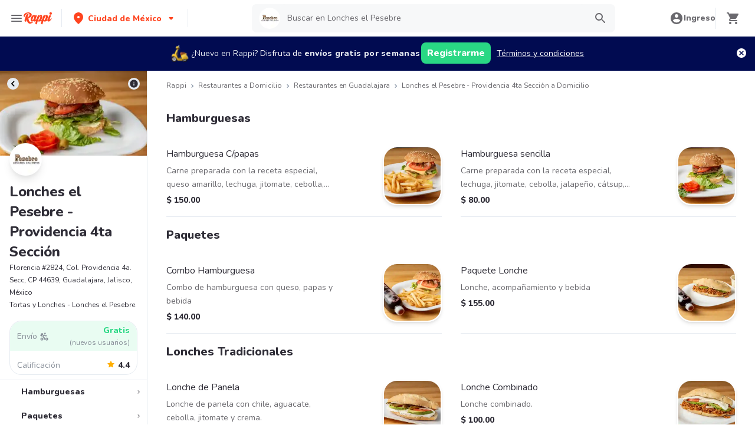

--- FILE ---
content_type: text/html; charset=utf-8
request_url: https://www.rappi.com.mx/restaurantes/990002381-lonches-el-pesebre
body_size: 51893
content:
<!DOCTYPE html><html lang="es" translate="no"><head><script></script><meta charSet="utf-8"/><meta name="viewport" content="width=device-width, initial-scale=1, maximum-scale=1"/><meta name="rappi-starter" content="v1.159.2"/><meta name="theme-color" content="#ff441f"/><link rel="manifest" href="/manifest.json"/><link rel="apple-touch-icon" href="/pwa-icons/192x192.png"/><link rel="dns-prefetch" href="https://images.rappi.com.mx"/><link rel="dns-prefetch" href="https://images.rappi.com"/><link rel="dns-prefetch" href="https://cdn.lr-ingest.com"/><link rel="dns-prefetch" href="https://cdn.amplitude.com"/><link rel="dns-prefetch" href="https://www.googletagmanager.com"/><link rel="dns-prefetch" href="https://www.google-analytics.com"/><title>Lonches el Pesebre - Providencia 4ta Sección Precios y Menú a Domicilio - Rappi</title><meta name="description" content="Obtenga 15 días de envíos a domicilio gratis en Lonches el Pesebre - Providencia 4ta Sección. Descubra cuales son las comidas más populares de Lonches el Pesebre - Providencia 4ta Sección en Rappi."/><meta property="og:title" content="Lonches el Pesebre - Providencia 4ta Sección Precios y Menú a Domicilio - Rappi"/><meta property="og:description" content="Obtenga 15 días de envíos a domicilio gratis en Lonches el Pesebre - Providencia 4ta Sección. Descubra cuales son las comidas más populares de Lonches el Pesebre - Providencia 4ta Sección en Rappi."/><meta property="og:image" content="https://images.rappi.com.mx/restaurants_logo/lonches_elpecebre-logo1-1566502235601.png?e=webp&amp;d=10x10&amp;q=10"/><meta name="robots" content="max-image-preview:large"/><meta name="thumbnail" content="https://images.rappi.com.mx/products/50da7cf4-99fa-48c0-9c38-2f7d2590dafa.jpeg"/><link rel="canonical" href="https://www.rappi.com.mx/restaurantes/990002381-lonches-el-pesebre"/><script type="application/ld+json" id="brand-store-schema" data-testid="brand-store-schema">{"@context":"https://schema.org/","@type":"Brand","description":"Tortas y Lonches · Mexicana","name":"Lonches el Pesebre"}</script><script type="application/ld+json" id="faqs-schema" data-testid="faqs-schema">{"@context":"https://schema.org","@type":"FAQPage","mainEntity":[{"@type":"Question","name":"¿Lonches el Pesebre hace entrega a domicilio?","acceptedAnswer":{"@type":"Answer","text":"Si, puedes pedir en Lonches el Pesebre a domicilio con Rappi."}},{"@type":"Question","name":"¿Cuál es la dirección de Lonches el Pesebre?","acceptedAnswer":{"@type":"Answer","text":"La dirección de Lonches el Pesebre es Florencia #2824, Col. Providencia 4a. Secc, CP 44639, Guadalajara, Jalisco, México."}},{"@type":"Question","name":"¿Cuál es el rating de Lonches el Pesebre?","acceptedAnswer":{"@type":"Answer","text":"El rating de Lonches el Pesebre es 4.4."}}]}</script><script type="application/ld+json" id="seo-structured-schema" data-testid="seo-structured-schema">{"@context":"https://schema.org/","@type":"Restaurant","@id":"https://www.rappi.com.mx/restaurantes/990002381-lonches-el-pesebre","name":"Lonches el Pesebre","url":"https://www.rappi.com.mx/restaurantes/990002381-lonches-el-pesebre","image":"https://images.rappi.com.mx/restaurants_background/portada-1753886678942.jpg","logo":"https://images.rappi.com.mx/restaurants_logo/lonches_elpecebre-logo1-1566502235601.png?e=webp&d=10x10&q=10","servesCuisine":["Tortas y Lonches","Mexicana"],"address":{"@type":"PostalAddress","streetAddress":"Florencia #2824, Col. Providencia 4a. Secc, CP 44639, Guadalajara, Jalisco, México"},"openingHoursSpecification":[{"dayOfWeek":"https://schema.org/Monday","opens":"09:00:00","closes":"21:00:00","@type":"OpeningHoursSpecification"}],"geo":{"@type":"GeoCoordinates","latitude":20.695046,"longitude":-103.384017},"aggregateRating":{"@type":"AggregateRating","ratingCount":93,"ratingValue":4.4,"bestRating":5,"author":{"@type":"Organization","legalName":"Rappi"}},"potentialAction":{"@type":"OrderAction","target":{"@type":"EntryPoint","urlTemplate":"https://www.rappi.com.mx/restaurantes/990002381-lonches-el-pesebre","inLanguage":"es-mx","actionPlatform":["https://schema.org/DesktopWebPlatform","https://schema.org/IOSPlatform","https://schema.org/AndroidPlatform"]},"deliveryMethod":["http://purl.org/goodrelations/v1#DeliveryModePickUp","http://purl.org/goodrelations/v1#DeliveryModeOwnFleet"],"priceSpecification":{"@type":"DeliveryChargeSpecification","appliesToDeliveryMethod":"http://purl.org/goodrelations/v1#DeliveryModeOwnFleet","priceCurrency":"MXN","price":"0.00","eligibleTransactionVolume":{"@type":"PriceSpecification","priceCurrency":"MXN","price":"0.00"}}},"hasMenu":{"@type":"Menu","inLanguage":"es-mx","hasMenuSection":[[{"@type":"MenuSection","name":"Hamburguesas","offers":{"@type":"Offer","availabilityStarts":"09:00:00","availabilityEnds":"21:00:00"},"hasMenuItem":[[{"@type":"MenuItem","name":"Hamburguesa C/papas","description":"Carne preparada con la receta especial, queso amarillo, lechuga, jitomate, cebolla, jalapeño, cátsup, mostaza y crema acompañada con papas a la francesa.","offers":{"@type":"Offer","price":150,"priceCurrency":"MXN"}}],[{"@type":"MenuItem","name":"Hamburguesa sencilla","description":"Carne preparada con la receta especial, lechuga, jitomate, cebolla, jalapeño, cátsup, mostaza y crema.","offers":{"@type":"Offer","price":80,"priceCurrency":"MXN"}}]]}],[{"@type":"MenuSection","name":"Paquetes","offers":{"@type":"Offer","availabilityStarts":"09:00:00","availabilityEnds":"21:00:00"},"hasMenuItem":[[{"@type":"MenuItem","name":"Combo Hamburguesa","description":"Combo de hamburguesa con queso, papas y bebida","offers":{"@type":"Offer","price":140,"priceCurrency":"MXN"}}],[{"@type":"MenuItem","name":"Paquete Lonche","description":"Lonche, acompañamiento y bebida","offers":{"@type":"Offer","price":155,"priceCurrency":"MXN"}}]]}],[{"@type":"MenuSection","name":"Lonches Tradicionales","offers":{"@type":"Offer","availabilityStarts":"09:00:00","availabilityEnds":"21:00:00"},"hasMenuItem":[[{"@type":"MenuItem","name":"Lonche de Panela","description":"Lonche de panela con chile, aguacate, cebolla,  jitomate y crema.","offers":{"@type":"Offer","price":90,"priceCurrency":"MXN"}}],[{"@type":"MenuItem","name":"Lonche Combinado","description":"Lonche combinado.","offers":{"@type":"Offer","price":100,"priceCurrency":"MXN"}}],[{"@type":"MenuItem","name":"Lonche de Pierna","description":"Lonche con pierna, chile, aguacate, cebolla y jitomate.","offers":{"@type":"Offer","price":90,"priceCurrency":"MXN"}}],[{"@type":"MenuItem","name":"Lonche de Jamón","description":"Lonche de jamón, chile, aguacate, cebolla y jitomate.","offers":{"@type":"Offer","price":90,"priceCurrency":"MXN"}}],[{"@type":"MenuItem","name":"Lonche de Filete de Pollo","description":"Lonche de filete de pollo, aguacate, jitomate, cebolla, jalapeño y crema.","offers":{"@type":"Offer","price":98,"priceCurrency":"MXN"}}]]}],[{"@type":"MenuSection","name":"Sándwiches","offers":{"@type":"Offer","availabilityStarts":"09:00:00","availabilityEnds":"21:00:00"},"hasMenuItem":[[{"@type":"MenuItem","name":"Club Sándwich","description":"Club sándwich.","offers":{"@type":"Offer","price":150,"priceCurrency":"MXN"}}],[{"@type":"MenuItem","name":"Sándwich sencillo","description":"Pan integral dorado y calientito, con una proteína a elegir, aguacate, germinado, jitomate cebolla y jalapeño.","offers":{"@type":"Offer","price":75,"priceCurrency":"MXN"}}],[{"@type":"MenuItem","name":"Hot dog","description":"Salchicha de pavo envuelta en tocino dorado, crema jitomate, cebolla, jalapeño, cátsup y mostaza.","offers":{"@type":"Offer","price":55,"priceCurrency":"MXN"}}],[{"@type":"MenuItem","name":"Sándwich Pavo con Manzana","description":"Sándwich de pavo con manzana.","offers":{"@type":"Offer","price":75,"priceCurrency":"MXN"}}],[{"@type":"MenuItem","name":"Sándwich de Atún","description":"Sándwich de atún, lechuga, jitomate, chile jalapeño, germinado de alfalfa.","offers":{"@type":"Offer","price":75,"priceCurrency":"MXN"}}]]}],[{"@type":"MenuSection","name":"Tacos","offers":{"@type":"Offer","availabilityStarts":"09:00:00","availabilityEnds":"21:00:00"},"hasMenuItem":[[{"@type":"MenuItem","name":"Orden de Tacos Dorados","description":"5 tacos dorados de pierna.","offers":{"@type":"Offer","price":50,"priceCurrency":"MXN"}}],[{"@type":"MenuItem","name":"Taco Las Burritas","description":"Taco orden de 3 burritas.","offers":{"@type":"Offer","price":90,"priceCurrency":"MXN"}}]]}],[{"@type":"MenuSection","name":"Ensalada","offers":{"@type":"Offer","availabilityStarts":"09:00:00","availabilityEnds":"21:00:00"},"hasMenuItem":[[{"@type":"MenuItem","name":"Ensalada fresca","description":"Mezcla de lechuga y vegetales acompañada con una proteína a elegir y un aderezo.","offers":{"@type":"Offer","price":105,"priceCurrency":"MXN"}}],[{"@type":"MenuItem","name":"Ensalada Filete de Pollo O Atún","description":"Ensalada con filete de pollo o atún.","offers":{"@type":"Offer","price":120,"priceCurrency":"MXN"}}]]}],[{"@type":"MenuSection","name":"Acompañamiento","offers":{"@type":"Offer","availabilityStarts":"09:00:00","availabilityEnds":"21:00:00"},"hasMenuItem":[[{"@type":"MenuItem","name":"Ensalada de Pasta","description":"Ensalada de pasta con atún, vegetales y aderezo.","offers":{"@type":"Offer","price":40,"priceCurrency":"MXN"}}],[{"@type":"MenuItem","name":"Ensalada de Papa","description":"Ensalada de papa con jamón.","offers":{"@type":"Offer","price":40,"priceCurrency":"MXN"}}],[{"@type":"MenuItem","name":"Ensalada de la Casa","description":"Ensalada de la casa, lechuga, jitomate, cebolla morada, germinado de alfalfa, pepino y crotones.","offers":{"@type":"Offer","price":74,"priceCurrency":"MXN"}}],[{"@type":"MenuItem","name":"Orden de Papas","description":"Orden de papas a la francesa.","offers":{"@type":"Offer","price":68,"priceCurrency":"MXN"}}]]}],[{"@type":"MenuSection","name":"Bebidas","offers":{"@type":"Offer","availabilityStarts":"09:00:00","availabilityEnds":"21:00:00"},"hasMenuItem":[[{"@type":"MenuItem","name":"Coca-Cola Original 355 ml","description":"Refrescos","offers":{"@type":"Offer","price":35,"priceCurrency":"MXN"}}],[{"@type":"MenuItem","name":"Coca-Cola Light 350 ml","description":"Refrescos","offers":{"@type":"Offer","price":35,"priceCurrency":"MXN"}}],[{"@type":"MenuItem","name":"Jugo de Naranja","description":"Jugo de naranja","offers":{"@type":"Offer","price":35,"priceCurrency":"MXN"}}],[{"@type":"MenuItem","name":"Agua Fresca 500 ml","description":"Agua fresca sabor a elección.","offers":{"@type":"Offer","price":35,"priceCurrency":"MXN"}}]]}],[{"@type":"MenuSection","name":"Postres","offers":{"@type":"Offer","availabilityStarts":"09:00:00","availabilityEnds":"21:00:00"},"hasMenuItem":[[{"@type":"MenuItem","name":"Flan de Caramelo","description":"Delicioso flan horneado sabor caramelo","offers":{"@type":"Offer","price":50,"priceCurrency":"MXN"}}],[{"@type":"MenuItem","name":"Arroz con Leche","description":"Delicioso arroz con leche deslactosada con un toque de canela 200 gramos.","offers":{"@type":"Offer","price":40,"priceCurrency":"MXN"}}],[{"@type":"MenuItem","name":"Gelatina","description":"Gelatina cristalina con uvas de colores y durazno 200 gramos.","offers":{"@type":"Offer","price":40,"priceCurrency":"MXN"}}],[{"@type":"MenuItem","name":"Flan de Cajeta","description":"Delicioso flan horneado sabor cajeta","offers":{"@type":"Offer","price":50,"priceCurrency":"MXN"}}],[{"@type":"MenuItem","name":"Jericalla","description":"Postre tradicional tapatio","offers":{"@type":"Offer","price":35,"priceCurrency":"MXN"}}]]}]]}}</script><script type="application/ld+json" id="breadcrumbs-schema" data-testid="breadcrumbs-schema">{"@context":"https://schema.org/","@type":"BreadcrumbList","itemListElement":[{"@type":"ListItem","position":1,"name":"Rappi","item":"https://www.rappi.com.mx/"},{"@type":"ListItem","position":2,"name":"Restaurantes a Domicilio","item":"https://www.rappi.com.mx/restaurantes"},{"@type":"ListItem","position":3,"name":"Restaurantes en Guadalajara","item":"https://www.rappi.com.mx/guadalajara/restaurantes"},{"@type":"ListItem","position":4,"name":"Lonches el Pesebre - Providencia 4ta Sección a Domicilio","item":"https://www.rappi.com.mx/restaurantes/990002381-lonches-el-pesebre"}]}</script><link rel="preload" as="image" href="https://images.rappi.com.mx/restaurants_background/portada-1753886678942.jpg?e=webp&amp;d=700x100&amp;q=10"/><meta name="next-head-count" content="26"/><link rel="preload" as="script" href="/mf-header/static/index-8f6d3472.js"/><link rel="preconnect" href="https://fonts.googleapis.com"/><link rel="preconnect" href="https://fonts.gstatic.com" crossorigin=""/><link rel="preconnect" href="https://fonts.gstatic.com" crossorigin /><link rel="preload" href="/static-restaurantes/_next/static/css/d4c77453898b5f43.css" as="style"/><link rel="stylesheet" href="/static-restaurantes/_next/static/css/d4c77453898b5f43.css" data-n-g=""/><noscript data-n-css=""></noscript><script defer="" nomodule="" src="/static-restaurantes/_next/static/chunks/polyfills-c67a75d1b6f99dc8.js"></script><script defer="" src="/static-restaurantes/_next/static/chunks/8005.8a6c54307f33fcde.js"></script><script defer="" src="/static-restaurantes/_next/static/chunks/8173.55e36f5d9e613c4b.js"></script><script defer="" src="/static-restaurantes/_next/static/chunks/5168.77b818d880ba3143.js"></script><script defer="" src="/static-restaurantes/_next/static/chunks/8636.e616258027649099.js"></script><script defer="" src="/static-restaurantes/_next/static/chunks/5182.a358f02191b96c63.js"></script><script defer="" src="/static-restaurantes/_next/static/chunks/7179.aca3a940741a252b.js"></script><script defer="" src="/static-restaurantes/_next/static/chunks/4001.1083fcc38da738cb.js"></script><script src="/static-restaurantes/_next/static/chunks/webpack-7075f2cca5b9610b.js" defer=""></script><script src="/static-restaurantes/_next/static/chunks/framework-7fd44d51485e50e0.js" defer=""></script><script src="/static-restaurantes/_next/static/chunks/main-92226eee798c2d2b.js" defer=""></script><script src="/static-restaurantes/_next/static/chunks/pages/_app-037e5f39449ca749.js" defer=""></script><script src="/static-restaurantes/_next/static/chunks/bd1a647f-9e59058a3b998e51.js" defer=""></script><script src="/static-restaurantes/_next/static/chunks/513-bbb926c5b3b2920a.js" defer=""></script><script src="/static-restaurantes/_next/static/chunks/29-dc4940c6613f4148.js" defer=""></script><script src="/static-restaurantes/_next/static/chunks/8138-4d2b58f91f5a3506.js" defer=""></script><script src="/static-restaurantes/_next/static/chunks/3048-60fccb2c5a1ec3bb.js" defer=""></script><script src="/static-restaurantes/_next/static/chunks/7891-fca5a29c65264c8d.js" defer=""></script><script src="/static-restaurantes/_next/static/chunks/4040-9fd3285c10234cbf.js" defer=""></script><script src="/static-restaurantes/_next/static/chunks/126-b71436b33d2fa2f2.js" defer=""></script><script src="/static-restaurantes/_next/static/chunks/9590-6c8a1c4f0d0139fc.js" defer=""></script><script src="/static-restaurantes/_next/static/chunks/96-62f8d782eb0950ef.js" defer=""></script><script src="/static-restaurantes/_next/static/chunks/3223-75ee279d83e15bd4.js" defer=""></script><script src="/static-restaurantes/_next/static/chunks/1005-8b760f0238ee383c.js" defer=""></script><script src="/static-restaurantes/_next/static/chunks/9394-4ed9824d717751a9.js" defer=""></script><script src="/static-restaurantes/_next/static/chunks/pages/restaurantes/ssg/%5Bid%5D-9b8c5592129623b6.js" defer=""></script><script src="/static-restaurantes/_next/static/kzJ_jnO8wUE-QirKWyJcr/_buildManifest.js" defer=""></script><script src="/static-restaurantes/_next/static/kzJ_jnO8wUE-QirKWyJcr/_ssgManifest.js" defer=""></script><style data-styled="" data-styled-version="5.3.11">.bSgaqa{padding-bottom:95px;}/*!sc*/
@media (min-width:1024px){.bSgaqa{padding-bottom:60px;}}/*!sc*/
data-styled.g1[id="sc-f11125a6-0"]{content:"bSgaqa,"}/*!sc*/
.ksCOBB{border:0;-webkit-clip:rect(0 0 0 0);clip:rect(0 0 0 0);height:1px;margin:-1px;overflow:hidden;padding:0;position:absolute;width:1px;white-space:nowrap;}/*!sc*/
data-styled.g2[id="sc-aXZVg"]{content:"ksCOBB,"}/*!sc*/
.hJyBLL{font-size:14px;font-family:Nunito;font-weight:800;line-height:1.71;-webkit-letter-spacing:normal;-moz-letter-spacing:normal;-ms-letter-spacing:normal;letter-spacing:normal;color:#ff441f;}/*!sc*/
.fFxhKL{font-size:14px;font-family:Nunito;font-weight:800;line-height:1.71;-webkit-letter-spacing:normal;-moz-letter-spacing:normal;-ms-letter-spacing:normal;letter-spacing:normal;color:#6a696e;}/*!sc*/
.hQbibM{font-size:20px;font-family:Nunito;font-weight:800;line-height:1.5;-webkit-letter-spacing:normal;-moz-letter-spacing:normal;-ms-letter-spacing:normal;letter-spacing:normal;color:#ffffff;}/*!sc*/
.fviuMY{font-size:12px;font-family:Nunito;font-weight:400;line-height:1.83;-webkit-letter-spacing:normal;-moz-letter-spacing:normal;-ms-letter-spacing:normal;letter-spacing:normal;color:#2e2c36;}/*!sc*/
.frBtRs{font-size:14px;font-family:Nunito;font-weight:400;line-height:1.71;-webkit-letter-spacing:normal;-moz-letter-spacing:normal;-ms-letter-spacing:normal;letter-spacing:normal;color:#868d97;}/*!sc*/
.lgfMnX{font-size:14px;font-family:Nunito;font-weight:800;line-height:1.71;-webkit-letter-spacing:normal;-moz-letter-spacing:normal;-ms-letter-spacing:normal;letter-spacing:normal;color:#29d884;}/*!sc*/
.eJhYvV{font-size:16px;font-family:Nunito;font-weight:800;line-height:1.63;-webkit-letter-spacing:normal;-moz-letter-spacing:normal;-ms-letter-spacing:normal;letter-spacing:normal;color:#868d97;}/*!sc*/
.dNJDcv{font-size:14px;font-family:Nunito;font-weight:800;line-height:1.71;-webkit-letter-spacing:normal;-moz-letter-spacing:normal;-ms-letter-spacing:normal;letter-spacing:normal;color:#2e2c36;}/*!sc*/
.kJNtFe{font-size:24px;font-family:Nunito;font-weight:800;line-height:1.42;-webkit-letter-spacing:-0.24px;-moz-letter-spacing:-0.24px;-ms-letter-spacing:-0.24px;letter-spacing:-0.24px;color:#2e2c36;}/*!sc*/
.geMuMj{font-size:14px;font-family:Nunito;font-weight:400;line-height:1.71;-webkit-letter-spacing:normal;-moz-letter-spacing:normal;-ms-letter-spacing:normal;letter-spacing:normal;color:#2e2c36;}/*!sc*/
.jKRAzf{font-size:14px;font-family:Nunito;font-weight:400;line-height:1.71;-webkit-letter-spacing:normal;-moz-letter-spacing:normal;-ms-letter-spacing:normal;letter-spacing:normal;color:#29d884;}/*!sc*/
.cSHhhD{font-size:20px;font-family:Nunito;font-weight:800;line-height:1.5;-webkit-letter-spacing:normal;-moz-letter-spacing:normal;-ms-letter-spacing:normal;letter-spacing:normal;color:#2e2c36;}/*!sc*/
.dmcVvS{font-size:16px;font-family:Nunito;font-weight:400;line-height:1.63;-webkit-letter-spacing:normal;-moz-letter-spacing:normal;-ms-letter-spacing:normal;letter-spacing:normal;color:#2e2c36;}/*!sc*/
.cLdwHE{font-size:12px;font-family:Nunito;font-weight:400;line-height:1.83;-webkit-letter-spacing:normal;-moz-letter-spacing:normal;-ms-letter-spacing:normal;letter-spacing:normal;color:#b3b9c2;}/*!sc*/
.Va-dMe{font-size:16px;font-family:Nunito;font-weight:800;line-height:1.63;-webkit-letter-spacing:normal;-moz-letter-spacing:normal;-ms-letter-spacing:normal;letter-spacing:normal;color:#2e2c36;}/*!sc*/
.iwzXHe{font-size:16px;font-family:Nunito;font-weight:400;line-height:1.63;-webkit-letter-spacing:normal;-moz-letter-spacing:normal;-ms-letter-spacing:normal;letter-spacing:normal;color:#6a696e;}/*!sc*/
.fEFnDY{font-size:12px;font-family:Nunito;font-weight:800;line-height:1.83;-webkit-letter-spacing:normal;-moz-letter-spacing:normal;-ms-letter-spacing:normal;letter-spacing:normal;color:#2e2c36;}/*!sc*/
data-styled.g5[id="sc-fqkvVR"]{content:"hJyBLL,fFxhKL,hQbibM,fviuMY,frBtRs,lgfMnX,eJhYvV,dNJDcv,kJNtFe,geMuMj,jKRAzf,cSHhhD,dmcVvS,cLdwHE,Va-dMe,iwzXHe,fEFnDY,"}/*!sc*/
.hJcVxz{cursor:pointer;white-space:nowrap;outline:none;border:none;-webkit-text-decoration:none;text-decoration:none;}/*!sc*/
.hJcVxz.disabled{pointer-events:none;}/*!sc*/
.hJcVxz span > svg{vertical-align:middle;display:inline-block;position:relative;}/*!sc*/
.hJcVxz.primary,.hJcVxz.secondary{color:#29d884;}/*!sc*/
.hJcVxz.primary span > svg,.hJcVxz.secondary span > svg{fill:#29d884;bottom:3px;}/*!sc*/
.hJcVxz.primary span > svg path,.hJcVxz.secondary span > svg path{fill:#29d884;}/*!sc*/
.hJcVxz.primary:hover,.hJcVxz.secondary:hover{color:#2acf86;}/*!sc*/
.hJcVxz.primary:hover span > svg,.hJcVxz.secondary:hover span > svg{fill:#2acf86;}/*!sc*/
.hJcVxz.primary:hover span > svg path,.hJcVxz.secondary:hover span > svg path{fill:#2acf86;}/*!sc*/
.hJcVxz.primary:active,.hJcVxz.secondary:active,.hJcVxz.primary:focus,.hJcVxz.secondary:focus,.hJcVxz.primary:visited,.hJcVxz.secondary:visited{color:#21b16c;}/*!sc*/
.hJcVxz.primary:active span > svg,.hJcVxz.secondary:active span > svg,.hJcVxz.primary:focus span > svg,.hJcVxz.secondary:focus span > svg,.hJcVxz.primary:visited span > svg,.hJcVxz.secondary:visited span > svg{fill:#21b16c;}/*!sc*/
.hJcVxz.primary:active span > svg path,.hJcVxz.secondary:active span > svg path,.hJcVxz.primary:focus span > svg path,.hJcVxz.secondary:focus span > svg path,.hJcVxz.primary:visited span > svg path,.hJcVxz.secondary:visited span > svg path{fill:#21b16c;}/*!sc*/
.hJcVxz.tertiary{color:#2e2c36;}/*!sc*/
.hJcVxz.tertiary span > svg{fill:#2e2c36;bottom:2px;}/*!sc*/
.hJcVxz.tertiary span > svg path{fill:#2e2c36;}/*!sc*/
.hJcVxz.tertiary:hover{color:#29d884;}/*!sc*/
.hJcVxz.tertiary:hover span > svg{fill:#29d884;}/*!sc*/
.hJcVxz.tertiary:hover span > svg path{fill:#29d884;}/*!sc*/
.hJcVxz.tertiary:active,.hJcVxz.tertiary:focus,.hJcVxz.tertiary:visited{color:#6a696e;}/*!sc*/
.hJcVxz.tertiary:active span > svg,.hJcVxz.tertiary:focus span > svg,.hJcVxz.tertiary:visited span > svg{fill:#6a696e;}/*!sc*/
.hJcVxz.tertiary:active span > svg path,.hJcVxz.tertiary:focus span > svg path,.hJcVxz.tertiary:visited span > svg path{fill:#6a696e;}/*!sc*/
.hJcVxz.prevent-redirect{pointer-events:none;cursor:pointer;}/*!sc*/
.hJcVxz.primary.disabled,.hJcVxz.secondary.disabled,.hJcVxz.tertiary.disabled,.hJcVxz.quaternary.disabled{color:#b3b9c2;}/*!sc*/
.hJcVxz.primary.disabled span > svg,.hJcVxz.secondary.disabled span > svg,.hJcVxz.tertiary.disabled span > svg,.hJcVxz.quaternary.disabled span > svg{fill:#b3b9c2;}/*!sc*/
.hJcVxz.primary.disabled span > svg path,.hJcVxz.secondary.disabled span > svg path,.hJcVxz.tertiary.disabled span > svg path,.hJcVxz.quaternary.disabled span > svg path{fill:#b3b9c2;}/*!sc*/
.hJcVxz.quaternary{color:#29d884;}/*!sc*/
.hJcVxz.quaternary span > svg{fill:#29d884;bottom:2px;}/*!sc*/
.hJcVxz.quaternary span > svg path{fill:#29d884;}/*!sc*/
.hJcVxz.quaternary:hover{color:#2acf86;}/*!sc*/
.hJcVxz.quaternary:hover span > svg{fill:#2acf86;}/*!sc*/
.hJcVxz.quaternary:hover span > svg path{fill:#2acf86;}/*!sc*/
.hJcVxz.quaternary:active,.hJcVxz.quaternary:focus,.hJcVxz.quaternary:visited{color:#21b16c;}/*!sc*/
.hJcVxz.quaternary:active span > svg,.hJcVxz.quaternary:focus span > svg,.hJcVxz.quaternary:visited span > svg{fill:#21b16c;}/*!sc*/
.hJcVxz.quaternary:active span > svg path,.hJcVxz.quaternary:focus span > svg path,.hJcVxz.quaternary:visited span > svg path{fill:#21b16c;}/*!sc*/
data-styled.g13[id="sc-kpDqfm"]{content:"hJcVxz,"}/*!sc*/
.ejRuog{width:100%;background-color:#ffffff;position:absolute;padding-top:16px;}/*!sc*/
@media (min-width:768px){.ejRuog{padding-top:40px;}}/*!sc*/
data-styled.g16[id="sc-cwHptR"]{content:"ejRuog,"}/*!sc*/
.dfMsDc{margin:0 auto;}/*!sc*/
@media (max-width:1024px){.dfMsDc{width:auto;}}/*!sc*/
data-styled.g17[id="sc-jEACwC"]{content:"dfMsDc,"}/*!sc*/
.fCPNFM{padding:0 33px;}/*!sc*/
@media (max-width:768px){.fCPNFM{padding:0;}}/*!sc*/
@media (min-width:769px){.fCPNFM{padding:0;}}/*!sc*/
data-styled.g18[id="sc-cPiKLX"]{content:"fCPNFM,"}/*!sc*/
.iOvrwt{display:grid;grid-template-columns:1fr;-webkit-box-pack:center;-webkit-justify-content:center;-ms-flex-pack:center;justify-content:center;}/*!sc*/
@media (min-width:768px){.iOvrwt{row-gap:40px;display:grid;grid-template-columns:1fr 1fr 1fr;padding:0 40px;}}/*!sc*/
data-styled.g19[id="sc-dLMFU"]{content:"iOvrwt,"}/*!sc*/
.hHEFFo{padding:17px 0;margin:0;border-bottom:1px solid #e6ebf1;display:-webkit-box;display:-webkit-flex;display:-ms-flexbox;display:flex;-webkit-box-pack:justify;-webkit-justify-content:space-between;-ms-flex-pack:justify;justify-content:space-between;}/*!sc*/
.hHEFFo svg{display:block;margin-right:15px;}/*!sc*/
@media (min-width:769px){.hHEFFo{border-bottom:none;padding:0;}.hHEFFo svg{display:none;}}/*!sc*/
data-styled.g20[id="sc-eDPEul"]{content:"hHEFFo,"}/*!sc*/
.gHukRS{margin:0;font-family:Nunito;font-weight:800;font-size:16px;line-height:1.63;-webkit-letter-spacing:normal;-moz-letter-spacing:normal;-ms-letter-spacing:normal;letter-spacing:normal;}/*!sc*/
@media (max-width:768px){.gHukRS{margin:0 0 0 17px !important;font-family:'Nunito',sans-serif;font-weight:400;}}/*!sc*/
data-styled.g21[id="sc-eldPxv"]{content:"gHukRS,"}/*!sc*/
.kUkPpB{max-width:460px;width:100%;padding:10px 0 0 0;margin:0;}/*!sc*/
@media (max-width:768px){.kUkPpB{width:inherit;max-width:inherit;display:-webkit-box;display:-webkit-flex;display:-ms-flexbox;display:flex;-webkit-flex-direction:column;-ms-flex-direction:column;flex-direction:column;border-bottom:1px solid rgb(230,235,241);margin:0;padding:8px 46px;display:none;}}/*!sc*/
data-styled.g22[id="sc-fPXMVe"]{content:"kUkPpB,"}/*!sc*/
.esyDId{display:inline-block;vertical-align:top;zoom:1;width:180px;height:auto;min-height:24px;margin-bottom:4px;margin-right:40px;}/*!sc*/
.esyDId a{font-family:Nunito;font-weight:400;font-size:14px;line-height:1.71;-webkit-letter-spacing:normal;-moz-letter-spacing:normal;-ms-letter-spacing:normal;letter-spacing:normal;-webkit-text-decoration:none;text-decoration:none;-webkit-box-flex:0;-webkit-flex-grow:0;-ms-flex-positive:0;flex-grow:0;}/*!sc*/
.esyDId .more{color:#ff441f;cursor:pointer;}/*!sc*/
data-styled.g23[id="sc-gFqAkR"]{content:"esyDId,"}/*!sc*/
.kqMwNK{display:-webkit-box;display:-webkit-flex;display:-ms-flexbox;display:flex;width:100%;gap:10px;-webkit-box-pack:center;-webkit-justify-content:center;-ms-flex-pack:center;justify-content:center;}/*!sc*/
@media (min-width:375px){.kqMwNK{gap:20px;}}/*!sc*/
data-styled.g24[id="sc-ikkxIA"]{content:"kqMwNK,"}/*!sc*/
.kSFOUK{display:-webkit-box;display:-webkit-flex;display:-ms-flexbox;display:flex;-webkit-flex-wrap:wrap;-ms-flex-wrap:wrap;flex-wrap:wrap;-webkit-align-items:center;-webkit-box-align:center;-ms-flex-align:center;align-items:center;padding:0 0 20px 0;}/*!sc*/
.kSFOUK > *{margin-top:20px;display:-webkit-box;display:-webkit-flex;display:-ms-flexbox;display:flex;width:100%;-webkit-box-pack:center;-webkit-justify-content:center;-ms-flex-pack:center;justify-content:center;text-align:center;}/*!sc*/
@media (min-width:1024px){.kSFOUK{margin-left:40px;margin-right:40px;padding:40px 0 20px 0;}.kSFOUK > *{width:calc(100% / 3);}.kSFOUK section:nth-child(1){-webkit-box-pack:start;-webkit-justify-content:flex-start;-ms-flex-pack:start;justify-content:flex-start;}.kSFOUK section:nth-child(4){-webkit-box-pack:end;-webkit-justify-content:flex-end;-ms-flex-pack:end;justify-content:flex-end;}.kSFOUK section:nth-child(5){width:100%;text-align:center;margin-top:40px;}}/*!sc*/
@media only screen and (min-width:768px) and (max-width:1024px){.kSFOUK{margin-left:40px;margin-right:40px;gap:0;padding:20px 0 40px 0;}.kSFOUK > *{display:-webkit-box;display:-webkit-flex;display:-ms-flexbox;display:flex;width:50%;margin-top:40px;}.kSFOUK section:nth-child(1),.kSFOUK section:nth-child(4){-webkit-box-pack:start;-webkit-justify-content:flex-start;-ms-flex-pack:start;justify-content:flex-start;}.kSFOUK section:nth-child(3),.kSFOUK section:nth-child(5){-webkit-box-pack:end;-webkit-justify-content:flex-end;-ms-flex-pack:end;justify-content:flex-end;}}/*!sc*/
data-styled.g25[id="sc-dAbbOL"]{content:"kSFOUK,"}/*!sc*/
.bKxsqX{display:-webkit-box;display:-webkit-flex;display:-ms-flexbox;display:flex;gap:20px;}/*!sc*/
data-styled.g26[id="sc-feUZmu"]{content:"bKxsqX,"}/*!sc*/
.cwUiQB{cursor:pointer;display:-webkit-box;display:-webkit-flex;display:-ms-flexbox;display:flex;gap:20px;}/*!sc*/
@media (max-width:769px){.cwUiQB{display:none;}}/*!sc*/
data-styled.g27[id="sc-fUnMCh"]{content:"cwUiQB,"}/*!sc*/
.dPIKfT{display:none;}/*!sc*/
@media (max-width:768px){.dPIKfT{display:-webkit-box;display:-webkit-flex;display:-ms-flexbox;display:flex;-webkit-flex-direction:column;-ms-flex-direction:column;flex-direction:column;padding:40px 0;}.dPIKfT button{padding:0;}}/*!sc*/
data-styled.g28[id="sc-hzhJZQ"]{content:"dPIKfT,"}/*!sc*/
.eRIcd{font-family:Nunito;font-weight:800;font-size:14px;line-height:1.71;-webkit-letter-spacing:normal;-moz-letter-spacing:normal;-ms-letter-spacing:normal;letter-spacing:normal;display:-webkit-box;display:-webkit-flex;display:-ms-flexbox;display:flex;-webkit-flex-direction:column;-ms-flex-direction:column;flex-direction:column;-webkit-align-items:center;-webkit-box-align:center;-ms-flex-align:center;align-items:center;-webkit-box-pack:center;-webkit-justify-content:center;-ms-flex-pack:center;justify-content:center;gap:5px;width:90px;height:80px;-webkit-box-flex:0;-webkit-flex-grow:0;-ms-flex-positive:0;flex-grow:0;margin:0;padding:0;border-radius:8px;background-color:#5e00be;border:none;color:#ffffff;cursor:pointer;}/*!sc*/
@media (min-width:375px){.eRIcd{font-family:Nunito;font-weight:800;font-size:16px;line-height:1.63;-webkit-letter-spacing:normal;-moz-letter-spacing:normal;-ms-letter-spacing:normal;letter-spacing:normal;width:100px;height:80px;}}/*!sc*/
@media (min-width:768px){.eRIcd{-webkit-flex-direction:row;-ms-flex-direction:row;flex-direction:row;gap:5px;width:150px;height:50px;}}/*!sc*/
@media (min-width:1440px){.eRIcd{width:170px;height:50px;}}/*!sc*/
data-styled.g29[id="sc-fHjqPf"]{content:"eRIcd,"}/*!sc*/
.bmJFlL p{font-family:Nunito;font-weight:400;font-size:14px;line-height:1.71;-webkit-letter-spacing:normal;-moz-letter-spacing:normal;-ms-letter-spacing:normal;letter-spacing:normal;color:#6a696e;}/*!sc*/
data-styled.g30[id="sc-hmdomO"]{content:"bmJFlL,"}/*!sc*/
.kFiRWA{display:none;}/*!sc*/
@media (max-width:425px){.kFiRWA{display:block;width:100%;height:auto;}}/*!sc*/
data-styled.g31[id="sc-bXCLTC"]{content:"kFiRWA,"}/*!sc*/
.fBwevb{white-space:normal;line-height:15px;}/*!sc*/
data-styled.g34[id="sc-koXPp"]{content:"fBwevb,"}/*!sc*/
.bclqjS{-webkit-letter-spacing:normal;-moz-letter-spacing:normal;-ms-letter-spacing:normal;letter-spacing:normal;text-align:center;white-space:nowrap;outline:none;border-radius:8px;object-fit:contain;border:none;font-family:'Nunito';font-weight:800;background-color:transparent;}/*!sc*/
.bclqjS[disabled]{pointer-events:none;}/*!sc*/
.bclqjS:hover{cursor:pointer;}/*!sc*/
data-styled.g48[id="sc-dCFHLb"]{content:"bclqjS,"}/*!sc*/
.jINFBH.primary{background-color:#29d884;color:#ffffff;}/*!sc*/
.jINFBH.primary:hover{background-color:#2acf86;color:#ffffff;}/*!sc*/
.jINFBH.primary:active,.jINFBH.primary:focus{background-color:#21b16c;color:#ffffff;}/*!sc*/
.jINFBH.primary span > svg{fill:#ffffff;}/*!sc*/
.jINFBH.primary span > svg path{fill:#ffffff;}/*!sc*/
.jINFBH.primary.sc-fhzFiK[disabled]{background-color:#e6ebf1;color:#b3b9c2;}/*!sc*/
.jINFBH.primary.sc-fhzFiK[disabled] span > svg{fill:#b3b9c2;}/*!sc*/
.jINFBH.primary.sc-fhzFiK[disabled] span > svg path{fill:#b3b9c2;}/*!sc*/
.jINFBH.secondary{background-color:#e9fcf2;color:#29d884;}/*!sc*/
.jINFBH.secondary:hover{background-color:#29d884;color:#ffffff;}/*!sc*/
.jINFBH.secondary:active,.jINFBH.secondary:focus{background-color:#21b16c;color:#ffffff;}/*!sc*/
.jINFBH.secondary span > svg{fill:#29d884;}/*!sc*/
.jINFBH.secondary span > svg path{fill:#29d884;}/*!sc*/
.jINFBH.secondary.sc-fhzFiK[disabled]{background-color:#f7f8f9;color:#b3b9c2;}/*!sc*/
.jINFBH.secondary.sc-fhzFiK[disabled] span > svg{fill:#b3b9c2;}/*!sc*/
.jINFBH.secondary.sc-fhzFiK[disabled] span > svg path{fill:#b3b9c2;}/*!sc*/
.jINFBH.tertiary{border:solid 1px #e6ebf1;background-color:#ffffff;color:#ff441f;}/*!sc*/
.jINFBH.tertiary:hover{background-color:#f7f8f9;}/*!sc*/
.jINFBH.tertiary:active,.jINFBH.tertiary:focus{border:solid 1px #ff441f;background-color:#f7f8f9;}/*!sc*/
.jINFBH.tertiary span > svg{fill:#ff441f;}/*!sc*/
.jINFBH.tertiary span > svg path{fill:#ff441f;}/*!sc*/
.jINFBH.small{width:100%;height:48px;padding:10px 16px;font-size:16px;line-height:1.63;}/*!sc*/
@media (min-width:769px){.jINFBH.small{width:auto;min-width:100px;max-width:343px;height:36px;padding:6px 10px;font-size:14px;line-height:1.71;}}/*!sc*/
.jINFBH.big{min-width:162px;max-width:343px;height:48px;padding:10px;font-size:16px;line-height:1.63;}/*!sc*/
.jINFBH.wide{width:100%;height:48px;padding:10px 16px;font-size:16px;line-height:1.63;}/*!sc*/
@media (min-width:769px){.jINFBH.wide{min-width:162px;max-width:343px;padding:10px;}}/*!sc*/
data-styled.g49[id="sc-fhzFiK"]{content:"jINFBH,"}/*!sc*/
.loZFDH{width:100%;display:-webkit-box;display:-webkit-flex;display:-ms-flexbox;display:flex;-webkit-box-pack:center;-webkit-justify-content:center;-ms-flex-pack:center;justify-content:center;-webkit-align-items:center;-webkit-box-align:center;-ms-flex-align:center;align-items:center;font-stretch:normal;font-style:normal;}/*!sc*/
.loZFDH label{cursor:pointer;}/*!sc*/
data-styled.g50[id="sc-jxOSlx"]{content:"loZFDH,"}/*!sc*/
.gxAhvr{width:100%;position:relative;}/*!sc*/
data-styled.g61[id="sc-uVWWZ"]{content:"gxAhvr,"}/*!sc*/
.cfzBta{width:100%;height:48px;font-family:'Nunito';font-weight:400;font-size:14px;font-stretch:normal;font-style:normal;line-height:1.71;-webkit-letter-spacing:normal;-moz-letter-spacing:normal;-ms-letter-spacing:normal;letter-spacing:normal;text-align:left;box-sizing:border-box;color:#2e2c36;background-color:#f7f8f9;border-top:none;border-left:none;border-right:none;border-bottom:1px solid #e6ebf1;padding:12px 20px 12px 0px;padding-left:12px;caret-color:#29d884;}/*!sc*/
.cfzBta:disabled{cursor:not-allowed;}/*!sc*/
.cfzBta:disabled::-webkit-input-placeholder{color:#b3b9c2;}/*!sc*/
.cfzBta:disabled::-moz-placeholder{color:#b3b9c2;}/*!sc*/
.cfzBta:disabled:-ms-input-placeholder{color:#b3b9c2;}/*!sc*/
.cfzBta:disabled::placeholder{color:#b3b9c2;}/*!sc*/
.cfzBta:focus{border-top:none;border-left:none;border-right:none;border-bottom:1px solid #29d884;outline:#29d884;}/*!sc*/
.cfzBta::-webkit-input-placeholder{color:#6a696e;}/*!sc*/
.cfzBta::-moz-placeholder{color:#6a696e;}/*!sc*/
.cfzBta:-ms-input-placeholder{color:#6a696e;}/*!sc*/
.cfzBta::placeholder{color:#6a696e;}/*!sc*/
data-styled.g64[id="sc-cfxfcM"]{content:"cfzBta,"}/*!sc*/
.bVWrfg{display:-webkit-box;display:-webkit-flex;display:-ms-flexbox;display:flex;-webkit-box-flex:1;-webkit-flex-grow:1;-ms-flex-positive:1;flex-grow:1;-webkit-align-items:center;-webkit-box-align:center;-ms-flex-align:center;align-items:center;-webkit-box-pack:center;-webkit-justify-content:center;-ms-flex-pack:center;justify-content:center;}/*!sc*/
data-styled.g66[id="sc-gmPhUn"]{content:"bVWrfg,"}/*!sc*/
@media (min-width:768px){.cCntwh{display:-webkit-box;display:-webkit-flex;display:-ms-flexbox;display:flex;-webkit-box-pack:right;-webkit-justify-content:right;-ms-flex-pack:right;justify-content:right;width:auto;height:auto;}}/*!sc*/
@media (min-width:769px){.cCntwh{display:-webkit-box;display:-webkit-flex;display:-ms-flexbox;display:flex;-webkit-box-pack:center;-webkit-justify-content:center;-ms-flex-pack:center;justify-content:center;width:auto;height:auto;}}/*!sc*/
.cCntwh input[type='search']::-webkit-search-decoration,.cCntwh input[type='search']::-webkit-search-cancel-button,.cCntwh input[type='search']::-webkit-search-results-button,.cCntwh input[type='search']::-webkit-search-results-decoration{-webkit-appearance:none;}/*!sc*/
data-styled.g68[id="sc-iHbSHJ"]{content:"cCntwh,"}/*!sc*/
.feLpMi{border-radius:8px;overflow:hidden;display:-webkit-box;display:-webkit-flex;display:-ms-flexbox;display:flex;-webkit-box-pack:end;-webkit-justify-content:flex-end;-ms-flex-pack:end;justify-content:flex-end;-webkit-align-items:center;-webkit-box-align:center;-ms-flex-align:center;align-items:center;width:100%;background-color:#f7f8f9;min-width:calc(100vw - 170px);}/*!sc*/
@media (min-width:425px){.feLpMi{min-width:calc(100vw - 200px);}}/*!sc*/
@media (min-width:1024px){.feLpMi{min-width:calc(100vw - 664px);}}/*!sc*/
data-styled.g71[id="sc-ddjGPC"]{content:"feLpMi,"}/*!sc*/
.iCIzx{background-color:#f7f8f9;display:-webkit-box;display:-webkit-flex;display:-ms-flexbox;display:flex;width:100%;border-radius:8px;}/*!sc*/
data-styled.g72[id="sc-dSCufp"]{content:"iCIzx,"}/*!sc*/
.jabhpj{grid-area:input;border:none;padding-top:6px;padding-bottom:6px;height:48px;max-width:100%;width:100%;border-radius:8px;}/*!sc*/
.jabhpj div{top:6px !important;}/*!sc*/
.jabhpj:focus{border:none;}/*!sc*/
@media (max-width:320px){.jabhpj:placeholder-shown{max-width:85px;text-overflow:ellipsis;overflow:hidden;white-space:nowrap;font-size:12px;}}/*!sc*/
data-styled.g73[id="sc-fxwrCY"]{content:"jabhpj,"}/*!sc*/
.ezxEwI{fill:#ff441f;}/*!sc*/
data-styled.g75[id="sc-jnOGJG"]{content:"ezxEwI,"}/*!sc*/
.cEUfmD{grid-area:button;width:37.8px;height:36px;border-radius:10px;border:none;display:-webkit-box;display:-webkit-flex;display:-ms-flexbox;display:flex;-webkit-align-items:center;-webkit-box-align:center;-ms-flex-align:center;align-items:center;-webkit-box-pack:center;-webkit-justify-content:center;-ms-flex-pack:center;justify-content:center;margin:4px;cursor:pointer;}/*!sc*/
@media (min-width:768px){.cEUfmD{width:46px;height:40px;}}/*!sc*/
data-styled.g77[id="sc-eZkCL"]{content:"cEUfmD,"}/*!sc*/
.dZmULy{vertical-align:middle;height:24px;width:24px;margin:10px 4px 10px 16px;}/*!sc*/
data-styled.g82[id="sc-brPLxw"]{content:"dZmULy,"}/*!sc*/
.ghtMUq button{position:relative;background:none;color:inherit;border:none;padding:0;font:inherit;cursor:pointer;outline:inherit;height:36px;display:-webkit-box;display:-webkit-flex;display:-ms-flexbox;display:flex;-webkit-align-items:center;-webkit-box-align:center;-ms-flex-align:center;align-items:center;}/*!sc*/
.ghtMUq button:hover .shopping-card-icon{opacity:0.6;}/*!sc*/
data-styled.g84[id="sc-fvtFIe"]{content:"ghtMUq,"}/*!sc*/
.DfyUo{display:-webkit-box;display:-webkit-flex;display:-ms-flexbox;display:flex;}/*!sc*/
data-styled.g87[id="sc-jMakVo"]{content:"DfyUo,"}/*!sc*/
.dYigGY{display:-webkit-box;display:-webkit-flex;display:-ms-flexbox;display:flex;-webkit-align-items:center;-webkit-box-align:center;-ms-flex-align:center;align-items:center;max-width:100%;}/*!sc*/
data-styled.g88[id="sc-iMTnTL"]{content:"dYigGY,"}/*!sc*/
.dKDgpB{margin-right:4px;}/*!sc*/
.dKDgpB path{fill:#ff441f;}/*!sc*/
data-styled.g89[id="sc-krNlru"]{content:"dKDgpB,"}/*!sc*/
.iSoxZx{white-space:nowrap;overflow:hidden;text-overflow:ellipsis;color:#ff441f;}/*!sc*/
.iSoxZx:hover{-webkit-text-decoration:underline;text-decoration:underline;}/*!sc*/
data-styled.g90[id="sc-hwdzOV"]{content:"iSoxZx,"}/*!sc*/
.hMORLe{margin-left:4px;}/*!sc*/
.hMORLe path{fill:#ff441f;}/*!sc*/
data-styled.g91[id="sc-jaXxmE"]{content:"hMORLe,"}/*!sc*/
.gOJBxE{position:fixed;top:0;left:0;width:100%;background:white;z-index:1000;box-shadow:0 1px 0 0 #e6ebf1;gap:0;display:grid;grid-template-rows:61px 34px;grid-template-columns:50% 50%;grid-template-areas: 'left right' 'address address';}/*!sc*/
@media (min-width:1024px){.gOJBxE{grid-template-areas:'left address right';grid-template-columns:max-content max-content 1fr;grid-template-rows:61px;}}/*!sc*/
@media (min-width:1024px){.gOJBxE{gap:16px;}}/*!sc*/
data-styled.g92[id="sc-ibQAlb"]{content:"gOJBxE,"}/*!sc*/
.cewhHG{grid-area:left;display:-webkit-box;display:-webkit-flex;display:-ms-flexbox;display:flex;-webkit-align-items:center;-webkit-box-align:center;-ms-flex-align:center;align-items:center;gap:16px;margin-left:16px;}/*!sc*/
data-styled.g93[id="sc-jGKxIK"]{content:"cewhHG,"}/*!sc*/
.cGhUpe{grid-area:right;display:-webkit-box;display:-webkit-flex;display:-ms-flexbox;display:flex;-webkit-align-items:center;-webkit-box-align:center;-ms-flex-align:center;align-items:center;gap:16px;margin-right:16px;-webkit-box-pack:end;-webkit-justify-content:flex-end;-ms-flex-pack:end;justify-content:flex-end;}/*!sc*/
@media (min-width:1024px){.cGhUpe{padding-right:16px;}}/*!sc*/
data-styled.g94[id="sc-guJBdh"]{content:"cGhUpe,"}/*!sc*/
.jRJWub{cursor:pointer;}/*!sc*/
data-styled.g95[id="sc-hZDyAQ"]{content:"jRJWub,"}/*!sc*/
.erACWP{cursor:pointer;display:none;}/*!sc*/
@media (min-width:425px){.erACWP{display:block;}}/*!sc*/
data-styled.g96[id="sc-fTFjTM"]{content:"erACWP,"}/*!sc*/
.LBwmD{grid-area:address;display:-webkit-box;display:-webkit-flex;display:-ms-flexbox;display:flex;-webkit-box-pack:center;-webkit-justify-content:center;-ms-flex-pack:center;justify-content:center;min-height:unset;padding:0 16px;border:1px solid #e6ebf1;border-bottom:0;width:100%;}/*!sc*/
.LBwmD .ButtonAddress__text{max-width:400px;}/*!sc*/
@media (min-width:1024px){.LBwmD{-webkit-box-pack:left;-webkit-justify-content:left;-ms-flex-pack:left;justify-content:left;border-top:0;margin:15px 0;}.LBwmD .ButtonAddress__text{max-width:250px;}}/*!sc*/
data-styled.g97[id="sc-ktJbId"]{content:"LBwmD,"}/*!sc*/
.cPzOBO{pointer-events:all;display:none;}/*!sc*/
@media (min-width:1024px){.cPzOBO{-webkit-box-pack:center;-webkit-justify-content:center;-ms-flex-pack:center;justify-content:center;display:-webkit-box;display:-webkit-flex;display:-ms-flexbox;display:flex;}}/*!sc*/
data-styled.g99[id="sc-kMkxaj"]{content:"cPzOBO,"}/*!sc*/
.bhLPsf{padding-right:16px;border-right:1px solid #e6ebf1;}/*!sc*/
data-styled.g100[id="sc-fiCwlc"]{content:"bhLPsf,"}/*!sc*/
.ghMwzI{display:-webkit-box;display:-webkit-flex;display:-ms-flexbox;display:flex;-webkit-align-items:center;-webkit-box-align:center;-ms-flex-align:center;align-items:center;gap:6px;}/*!sc*/
.ghMwzI:hover{color:#29d884;}/*!sc*/
.ghMwzI:hover path{fill:#29d884;}/*!sc*/
data-styled.g101[id="sc-jIGnZt"]{content:"ghMwzI,"}/*!sc*/
.jqAfrb{display:none;}/*!sc*/
@media (min-width:1024px){.jqAfrb{display:block;}}/*!sc*/
data-styled.g102[id="sc-fBdRDi"]{content:"jqAfrb,"}/*!sc*/
.cXsHMa .ButtonAddress__text > span{font-size:14px;}/*!sc*/
data-styled.g107[id="sc-bpUBKd"]{content:"cXsHMa,"}/*!sc*/
.HySBE{width:100%;}/*!sc*/
data-styled.g109[id="sc-5a7def68-0"]{content:"HySBE,"}/*!sc*/
.jaQiPq{-webkit-filter:none !important;filter:none !important;}/*!sc*/
data-styled.g110[id="sc-5a7def68-1"]{content:"jaQiPq,"}/*!sc*/
.hJLhLg{display:-webkit-box;display:-webkit-flex;display:-ms-flexbox;display:flex;-webkit-flex-direction:column;-ms-flex-direction:column;flex-direction:column;-webkit-box-pack:center;-webkit-justify-content:center;-ms-flex-pack:center;justify-content:center;-webkit-align-items:center;-webkit-box-align:center;-ms-flex-align:center;align-items:center;width:100%;}/*!sc*/
@media (min-width:768px){.hJLhLg{padding:40px 16px;}}/*!sc*/
data-styled.g188[id="sc-bdOgaJ"]{content:"hJLhLg,"}/*!sc*/
.hKgedP{position:relative;margin:0;padding:16px 0;width:100%;text-align:center;display:-webkit-box;display:-webkit-flex;display:-ms-flexbox;display:flex;-webkit-box-pack:center;-webkit-justify-content:center;-ms-flex-pack:center;justify-content:center;-webkit-align-items:center;-webkit-box-align:center;-ms-flex-align:center;align-items:center;margin-bottom:16px;}/*!sc*/
.hKgedP span{margin:0;}/*!sc*/
@media (min-width:768px){.hKgedP{border:none;padding:16px 0;}.hKgedP span{margin:0;}}/*!sc*/
.hKgedP svg{display:-webkit-box;display:-webkit-flex;display:-ms-flexbox;display:flex;position:absolute;right:10px;cursor:pointer;}/*!sc*/
@media (min-width:768px){.hKgedP svg{display:none;}}/*!sc*/
data-styled.g189[id="sc-empnci"]{content:"hKgedP,"}/*!sc*/
.fa-DFCB{white-space:normal;text-align:left;}/*!sc*/
data-styled.g190[id="sc-fThUAz"]{content:"fa-DFCB,"}/*!sc*/
.fNcrbv{width:100%;}/*!sc*/
data-styled.g191[id="sc-SrznA"]{content:"fNcrbv,"}/*!sc*/
.cuMzUn{padding:0;}/*!sc*/
data-styled.g192[id="sc-czkgLR"]{content:"cuMzUn,"}/*!sc*/
.iSGlEN{position:relative;width:100%;padding:0;margin:0;-webkit-align-self:flex-start;-ms-flex-item-align:start;align-self:flex-start;list-style:none;display:grid;grid-template-columns:1fr;}/*!sc*/
@media (min-width:768px){.iSGlEN{display:grid;grid-template-columns:repeat(4,1fr);grid-column-gap:16px;grid-row-gap:16px;-webkit-box-pack:justify;-webkit-justify-content:space-between;-ms-flex-pack:justify;justify-content:space-between;}}/*!sc*/
data-styled.g193[id="sc-dycYrt"]{content:"iSGlEN,"}/*!sc*/
.gWmTbC{max-width:100%;margin:8px 16px;}/*!sc*/
.gWmTbC *{font-size:14px;font-family:Nunito;font-weight:400;line-height:1.71;-webkit-letter-spacing:normal;-moz-letter-spacing:normal;-ms-letter-spacing:normal;letter-spacing:normal;color:#6a696e;text-align:left;white-space:normal;}/*!sc*/
@media (min-width:768px){.gWmTbC{min-width:calc(100% / 4);max-height:24px;margin:0;}.gWmTbC *{display:block;text-overflow:ellipsis;white-space:nowrap;overflow:hidden;line-height:1.5;text-align:left;white-space:normal;}}/*!sc*/
data-styled.g194[id="sc-hTUWRQ"]{content:"gWmTbC,"}/*!sc*/
.eofQnl{border-radius:50%;height:32px;}/*!sc*/
@media only screen and (min-width:1024px){.eofQnl{height:55px;}}/*!sc*/
data-styled.g248[id="sc-447134c9-0"]{content:"eofQnl,"}/*!sc*/
.fMlPyG{margin-left:4px;}/*!sc*/
data-styled.g251[id="sc-974a87e6-1"]{content:"fMlPyG,"}/*!sc*/
.gCtvfu{margin-right:4px;}/*!sc*/
data-styled.g252[id="sc-974a87e6-2"]{content:"gCtvfu,"}/*!sc*/
.kWTZjS{font-weight:400;font-size:10px;}/*!sc*/
@media only screen and (min-width:1024px){.kWTZjS{font-size:12px;}}/*!sc*/
data-styled.g253[id="sc-3e6e4ae0-0"]{content:"kWTZjS,"}/*!sc*/
.fvGLUl a:hover,.fvGLUl span{-webkit-text-decoration:none !important;text-decoration:none !important;}/*!sc*/
data-styled.g254[id="sc-4f6be059-0"]{content:"fvGLUl,"}/*!sc*/
.cnldHf{display:-webkit-box;display:-webkit-flex;display:-ms-flexbox;display:flex;-webkit-flex-direction:column;-ms-flex-direction:column;flex-direction:column;background:#ffffff;}/*!sc*/
@media (min-width:1024px){.cnldHf{-webkit-flex-direction:row;-ms-flex-direction:row;flex-direction:row;}}/*!sc*/
data-styled.g255[id="sc-4f6be059-1"]{content:"cnldHf,"}/*!sc*/
@media (min-width:1024px){.iCKxHf{display:-webkit-box;display:-webkit-flex;display:-ms-flexbox;display:flex;-webkit-flex-direction:column;-ms-flex-direction:column;flex-direction:column;height:100vh;border-right:1px solid #e6ebf1;width:250px;}}/*!sc*/
data-styled.g256[id="sc-4f6be059-2"]{content:"iCKxHf,"}/*!sc*/
.hxoAVD{display:-webkit-box;display:-webkit-flex;display:-ms-flexbox;display:flex;-webkit-flex-direction:column;-ms-flex-direction:column;flex-direction:column;padding:0 2rem;height:100vh;overflow-y:auto;-webkit-flex:1;-ms-flex:1;flex:1;}/*!sc*/
data-styled.g257[id="sc-4f6be059-3"]{content:"hxoAVD,"}/*!sc*/
.jOPBDv{height:100%;}/*!sc*/
.jOPBDv span{height:100% !important;}/*!sc*/
data-styled.g258[id="sc-486f81f4-0"]{content:"jOPBDv,"}/*!sc*/
.hkxqLY{height:24px;width:24px;}/*!sc*/
data-styled.g259[id="sc-486f81f4-1"]{content:"hkxqLY,"}/*!sc*/
.hSibhr{height:100%;opacity:1;-webkit-filter:blur(0px);filter:blur(0px);}/*!sc*/
.hSibhr span{height:100% !important;}/*!sc*/
data-styled.g260[id="sc-b6d86175-0"]{content:"hSibhr,"}/*!sc*/
.hBjINq{height:24px;width:24px;}/*!sc*/
data-styled.g261[id="sc-b6d86175-1"]{content:"hBjINq,"}/*!sc*/
.jeUknJ{display:-webkit-box;display:-webkit-flex;display:-ms-flexbox;display:flex;-webkit-flex-direction:column;-ms-flex-direction:column;flex-direction:column;position:relative;}/*!sc*/
@media (min-width:1024px){.jeUknJ .hoverable:hover{background-color:#f7f8f9;font-weight:bold;cursor:pointer;}}/*!sc*/
data-styled.g262[id="sc-3627ee44-0"]{content:"jeUknJ,"}/*!sc*/
@media (min-width:1024px){.cwBdCM{-webkit-flex-direction:column;-ms-flex-direction:column;flex-direction:column;}}/*!sc*/
data-styled.g263[id="sc-3627ee44-1"]{content:"cwBdCM,"}/*!sc*/
.duJpws{border:2px solid #ffffff;}/*!sc*/
data-styled.g264[id="sc-942324bc-0"]{content:"duJpws,"}/*!sc*/
.ilRgmc{opacity:none;}/*!sc*/
data-styled.g265[id="sc-942324bc-1"]{content:"ilRgmc,"}/*!sc*/
.gjebxT{max-width:290px;overflow:hidden;text-overflow:ellipsis;display:-webkit-box;-webkit-line-clamp:2;-webkit-box-orient:vertical;}/*!sc*/
data-styled.g266[id="sc-942324bc-2"]{content:"gjebxT,"}/*!sc*/
.itxtwG{display:grid;padding-bottom:1rem;gap:1rem;grid-template-columns:auto;grid-template-areas: 'header' 'schedule' 'description' 'location';background:#f7f8f9;min-width:20rem;}/*!sc*/
@media (min-width:768px){.itxtwG{grid-template-columns:1fr 1fr;grid-template-areas:'header header' 'location location' 'schedule schedule';}}/*!sc*/
@media (min-width:1024px){.itxtwG{grid-template-columns:28rem auto;grid-template-areas:'header location' 'schedule location';}}/*!sc*/
data-styled.g268[id="sc-isRoRg"]{content:"itxtwG,"}/*!sc*/
.dsJYjR{background:#ffffff;}/*!sc*/
data-styled.g269[id="sc-satoz"]{content:"dsJYjR,"}/*!sc*/
.cxNBWl{display:-webkit-box;display:-webkit-flex;display:-ms-flexbox;display:flex;-webkit-align-items:center;-webkit-box-align:center;-ms-flex-align:center;align-items:center;margin-top:1rem;}/*!sc*/
.cxNBWl div{-webkit-flex-shrink:0;-ms-flex-negative:0;flex-shrink:0;width:32px;height:32px;}/*!sc*/
.cxNBWl img{width:32px;height:32px;border-radius:50%;-webkit-flex-shrink:0;-ms-flex-negative:0;flex-shrink:0;margin-right:2px;}/*!sc*/
.cxNBWl h1,.cxNBWl h2,.cxNBWl h3,.cxNBWl h4,.cxNBWl h5,.cxNBWl h6{margin:0 0 0 0.5rem;}/*!sc*/
data-styled.g273[id="sc-kFWlue"]{content:"cxNBWl,"}/*!sc*/
.dEjvsn{display:-webkit-box;display:-webkit-flex;display:-ms-flexbox;display:flex;-webkit-flex-direction:column;-ms-flex-direction:column;flex-direction:column;padding:1rem;grid-area:header;}/*!sc*/
.dEjvsn p{margin:0.5rem 0 0 0;}/*!sc*/
@media (min-width:768px){.dEjvsn{padding:1rem 2.5rem;}}/*!sc*/
data-styled.g274[id="sc-bkEOxz"]{content:"dEjvsn,"}/*!sc*/
.fFDskh{display:-webkit-box;display:-webkit-flex;display:-ms-flexbox;display:flex;-webkit-align-items:center;-webkit-box-align:center;-ms-flex-align:center;align-items:center;gap:0.5rem;margin-top:0.5rem;}/*!sc*/
data-styled.g275[id="sc-dhFUGM"]{content:"fFDskh,"}/*!sc*/
.fcQioP{display:-webkit-box;display:-webkit-flex;display:-ms-flexbox;display:flex;}/*!sc*/
.fcQioP svg path{fill:#ffae00;}/*!sc*/
data-styled.g276[id="sc-fbKhjd"]{content:"fcQioP,"}/*!sc*/
.kyA-DGY{margin-top:0.5rem;}/*!sc*/
.kyA-DGY a{-webkit-text-decoration:underline;text-decoration:underline;color:inherit;}/*!sc*/
data-styled.g277[id="sc-leSDtu"]{content:"kyA-DGY,"}/*!sc*/
.kDvMIZ{display:-webkit-box;display:-webkit-flex;display:-ms-flexbox;display:flex;}/*!sc*/
data-styled.g279[id="sc-dGCmGc"]{content:"kDvMIZ,"}/*!sc*/
.cOQAPo{width:auto;-webkit-text-decoration:none;text-decoration:none;}/*!sc*/
data-styled.g280[id="sc-fAGzit"]{content:"cOQAPo,"}/*!sc*/
.jzizSo{pointer-events:auto;}/*!sc*/
data-styled.g281[id="sc-bkSUFG"]{content:"jzizSo,"}/*!sc*/
.bPQwut{display:-webkit-box;display:-webkit-flex;display:-ms-flexbox;display:flex;-webkit-flex-direction:column;-ms-flex-direction:column;flex-direction:column;padding:1rem;grid-area:location;}/*!sc*/
.bPQwut h2{margin:0;}/*!sc*/
@media (min-width:768px){.bPQwut{padding:1rem 2.5rem;}}/*!sc*/
@media (min-width:1024px){.bPQwut{padding:1rem;margin-right:1rem;}}/*!sc*/
data-styled.g282[id="sc-deXhhX"]{content:"bPQwut,"}/*!sc*/
.dMKdtI{margin-top:1rem;-webkit-order:2;-ms-flex-order:2;order:2;}/*!sc*/
@media (min-width:1024px){.dMKdtI{-webkit-order:unset;-ms-flex-order:unset;order:unset;}}/*!sc*/
data-styled.g283[id="sc-dQEtJz"]{content:"dMKdtI,"}/*!sc*/
.RcEqF{overflow:hidden;position:relative;height:100%;min-height:10rem;margin-top:1rem;}/*!sc*/
@media (min-width:768px){.RcEqF{min-height:18rem;}}/*!sc*/
@media (min-width:1024px){.RcEqF{min-height:24rem;}}/*!sc*/
data-styled.g284[id="sc-imwsjW"]{content:"RcEqF,"}/*!sc*/
.XXvDU{padding:12px;background-color:white;}/*!sc*/
data-styled.g285[id="sc-kCMKrZ"]{content:"XXvDU,"}/*!sc*/
.fuKSnY{border-collapse:collapse;}/*!sc*/
data-styled.g286[id="sc-dJiZtA"]{content:"fuKSnY,"}/*!sc*/
.kvlpNf{padding:16px;text-align:left;colspan:2;}/*!sc*/
data-styled.g287[id="sc-epALIP"]{content:"kvlpNf,"}/*!sc*/
.NRZTX{padding:8px;}/*!sc*/
data-styled.g290[id="sc-eifrsQ"]{content:"NRZTX,"}/*!sc*/
.jdAKne{width:100%;max-width:900px;background-color:#ffffff;display:-webkit-box;display:-webkit-flex;display:-ms-flexbox;display:flex;-webkit-flex-direction:column;-ms-flex-direction:column;flex-direction:column;-webkit-box-pack:center;-webkit-justify-content:center;-ms-flex-pack:center;justify-content:center;text-align:left;margin-bottom:16px;margin-top:16px;margin-left:auto;margin-right:auto;}/*!sc*/
.jdAKne p{text-align:left;margin-top:16px;}/*!sc*/
@media (min-width:768px){.jdAKne{text-align:center;padding:72px 16px;}}/*!sc*/
data-styled.g293[id="sc-1daf8058-0"]{content:"jdAKne,"}/*!sc*/
.loxWqH{background-color:#ffffff;z-index:1;display:-webkit-box;display:-webkit-flex;display:-ms-flexbox;display:flex;-webkit-flex-direction:row;-ms-flex-direction:row;flex-direction:row;padding:8px 16px;overflow-x:scroll;border-bottom:1px solid #e6ebf1;border-top:1px solid #e6ebf1;}/*!sc*/
.loxWqH::-webkit-scrollbar{width:0;height:0;background:transparent;}/*!sc*/
@media (min-width:1024px){.loxWqH{-webkit-flex:1;-ms-flex:1;flex:1;position:initial;top:initial;z-index:initial;-webkit-flex-direction:column;-ms-flex-direction:column;flex-direction:column;padding:0;border-bottom:0;}}/*!sc*/
data-styled.g516[id="sc-6c4848de-0"]{content:"loxWqH,"}/*!sc*/
.crYyBw{display:-webkit-box;display:-webkit-flex;display:-ms-flexbox;display:flex;margin-left:16px;}/*!sc*/
.crYyBw > :not(:last-child){margin-right:8px;}/*!sc*/
@media (min-width:1024px){.crYyBw{overflow-y:scroll;padding:0;-webkit-flex-direction:column;-ms-flex-direction:column;flex-direction:column;margin-left:0;}.crYyBw > :not(:last-child){margin-right:0;}}/*!sc*/
data-styled.g517[id="sc-6c4848de-1"]{content:"crYyBw,"}/*!sc*/
.jHpPiQ{display:-webkit-box;display:-webkit-flex;display:-ms-flexbox;display:flex;-webkit-align-items:center;-webkit-box-align:center;-ms-flex-align:center;align-items:center;cursor:pointer;white-space:nowrap;}/*!sc*/
.jHpPiQ span{padding:5px 8px;border-radius:0px;}/*!sc*/
.jHpPiQ.active span{border-radius:0px;color:#29d884;border-bottom:4px solid #29d884;}/*!sc*/
@media (min-width:1024px){.jHpPiQ{width:calc(100% - 4px);-webkit-align-self:flex-end;-ms-flex-item-align:end;align-self:flex-end;padding:8px 8px 10px 32px;-webkit-box-pack:justify;-webkit-justify-content:space-between;-ms-flex-pack:justify;justify-content:space-between;}.jHpPiQ span{display:inline-block;text-overflow:ellipsis;overflow:hidden;}.jHpPiQ span{padding:0;border:unset;border-radius:0;}.jHpPiQ.active{box-shadow:-4px 0px 0 0 #29d884;}.jHpPiQ.active span{border:unset;border-radius:0;background-color:#ffffff;color:#29d884;}}/*!sc*/
data-styled.g518[id="sc-6c4848de-2"]{content:"jHpPiQ,"}/*!sc*/
.brMsVE main{-webkit-flex:2;-ms-flex:2;flex:2;}/*!sc*/
data-styled.g519[id="sc-85d63b68-0"]{content:"brMsVE,"}/*!sc*/
.cmoTCF{padding:1rem 1.5rem;white-space:normal;}/*!sc*/
data-styled.g520[id="sc-85d63b68-1"]{content:"cmoTCF,"}/*!sc*/
</style><style data-href="https://fonts.googleapis.com/css2?family=Nunito:wght@400;800&display=swap">@font-face{font-family:'Nunito';font-style:normal;font-weight:400;font-display:swap;src:url(https://fonts.gstatic.com/s/nunito/v32/XRXI3I6Li01BKofiOc5wtlZ2di8HDLshRTA.woff) format('woff')}@font-face{font-family:'Nunito';font-style:normal;font-weight:800;font-display:swap;src:url(https://fonts.gstatic.com/s/nunito/v32/XRXI3I6Li01BKofiOc5wtlZ2di8HDDsmRTA.woff) format('woff')}@font-face{font-family:'Nunito';font-style:normal;font-weight:400;font-display:swap;src:url(https://fonts.gstatic.com/s/nunito/v32/XRXV3I6Li01BKofIOOaBTMnFcQIG.woff2) format('woff2');unicode-range:U+0460-052F,U+1C80-1C8A,U+20B4,U+2DE0-2DFF,U+A640-A69F,U+FE2E-FE2F}@font-face{font-family:'Nunito';font-style:normal;font-weight:400;font-display:swap;src:url(https://fonts.gstatic.com/s/nunito/v32/XRXV3I6Li01BKofIMeaBTMnFcQIG.woff2) format('woff2');unicode-range:U+0301,U+0400-045F,U+0490-0491,U+04B0-04B1,U+2116}@font-face{font-family:'Nunito';font-style:normal;font-weight:400;font-display:swap;src:url(https://fonts.gstatic.com/s/nunito/v32/XRXV3I6Li01BKofIOuaBTMnFcQIG.woff2) format('woff2');unicode-range:U+0102-0103,U+0110-0111,U+0128-0129,U+0168-0169,U+01A0-01A1,U+01AF-01B0,U+0300-0301,U+0303-0304,U+0308-0309,U+0323,U+0329,U+1EA0-1EF9,U+20AB}@font-face{font-family:'Nunito';font-style:normal;font-weight:400;font-display:swap;src:url(https://fonts.gstatic.com/s/nunito/v32/XRXV3I6Li01BKofIO-aBTMnFcQIG.woff2) format('woff2');unicode-range:U+0100-02BA,U+02BD-02C5,U+02C7-02CC,U+02CE-02D7,U+02DD-02FF,U+0304,U+0308,U+0329,U+1D00-1DBF,U+1E00-1E9F,U+1EF2-1EFF,U+2020,U+20A0-20AB,U+20AD-20C0,U+2113,U+2C60-2C7F,U+A720-A7FF}@font-face{font-family:'Nunito';font-style:normal;font-weight:400;font-display:swap;src:url(https://fonts.gstatic.com/s/nunito/v32/XRXV3I6Li01BKofINeaBTMnFcQ.woff2) format('woff2');unicode-range:U+0000-00FF,U+0131,U+0152-0153,U+02BB-02BC,U+02C6,U+02DA,U+02DC,U+0304,U+0308,U+0329,U+2000-206F,U+20AC,U+2122,U+2191,U+2193,U+2212,U+2215,U+FEFF,U+FFFD}@font-face{font-family:'Nunito';font-style:normal;font-weight:800;font-display:swap;src:url(https://fonts.gstatic.com/s/nunito/v32/XRXV3I6Li01BKofIOOaBTMnFcQIG.woff2) format('woff2');unicode-range:U+0460-052F,U+1C80-1C8A,U+20B4,U+2DE0-2DFF,U+A640-A69F,U+FE2E-FE2F}@font-face{font-family:'Nunito';font-style:normal;font-weight:800;font-display:swap;src:url(https://fonts.gstatic.com/s/nunito/v32/XRXV3I6Li01BKofIMeaBTMnFcQIG.woff2) format('woff2');unicode-range:U+0301,U+0400-045F,U+0490-0491,U+04B0-04B1,U+2116}@font-face{font-family:'Nunito';font-style:normal;font-weight:800;font-display:swap;src:url(https://fonts.gstatic.com/s/nunito/v32/XRXV3I6Li01BKofIOuaBTMnFcQIG.woff2) format('woff2');unicode-range:U+0102-0103,U+0110-0111,U+0128-0129,U+0168-0169,U+01A0-01A1,U+01AF-01B0,U+0300-0301,U+0303-0304,U+0308-0309,U+0323,U+0329,U+1EA0-1EF9,U+20AB}@font-face{font-family:'Nunito';font-style:normal;font-weight:800;font-display:swap;src:url(https://fonts.gstatic.com/s/nunito/v32/XRXV3I6Li01BKofIO-aBTMnFcQIG.woff2) format('woff2');unicode-range:U+0100-02BA,U+02BD-02C5,U+02C7-02CC,U+02CE-02D7,U+02DD-02FF,U+0304,U+0308,U+0329,U+1D00-1DBF,U+1E00-1E9F,U+1EF2-1EFF,U+2020,U+20A0-20AB,U+20AD-20C0,U+2113,U+2C60-2C7F,U+A720-A7FF}@font-face{font-family:'Nunito';font-style:normal;font-weight:800;font-display:swap;src:url(https://fonts.gstatic.com/s/nunito/v32/XRXV3I6Li01BKofINeaBTMnFcQ.woff2) format('woff2');unicode-range:U+0000-00FF,U+0131,U+0152-0153,U+02BB-02BC,U+02C6,U+02DA,U+02DC,U+0304,U+0308,U+0329,U+2000-206F,U+20AC,U+2122,U+2191,U+2193,U+2212,U+2215,U+FEFF,U+FFFD}</style></head><body id="body"><div id="__next"><style data-emotion="css-global 1c9onmt">:host,:root,[data-theme]{--chakra-ring-inset:var(--chakra-empty,/*!*/ /*!*/);--chakra-ring-offset-width:0px;--chakra-ring-offset-color:#fff;--chakra-ring-color:rgba(66, 153, 225, 0.6);--chakra-ring-offset-shadow:0 0 #0000;--chakra-ring-shadow:0 0 #0000;--chakra-space-x-reverse:0;--chakra-space-y-reverse:0;--chakra-colors-transparent:transparent;--chakra-colors-current:currentColor;--chakra-colors-black:#000000;--chakra-colors-white:#FFFFFF;--chakra-colors-whiteAlpha-50:rgba(255, 255, 255, 0.04);--chakra-colors-whiteAlpha-100:rgba(255, 255, 255, 0.06);--chakra-colors-whiteAlpha-200:rgba(255, 255, 255, 0.08);--chakra-colors-whiteAlpha-300:rgba(255, 255, 255, 0.16);--chakra-colors-whiteAlpha-400:rgba(255, 255, 255, 0.24);--chakra-colors-whiteAlpha-500:rgba(255, 255, 255, 0.36);--chakra-colors-whiteAlpha-600:rgba(255, 255, 255, 0.48);--chakra-colors-whiteAlpha-700:rgba(255, 255, 255, 0.64);--chakra-colors-whiteAlpha-800:rgba(255, 255, 255, 0.80);--chakra-colors-whiteAlpha-900:rgba(255, 255, 255, 0.92);--chakra-colors-blackAlpha-50:rgba(0, 0, 0, 0.04);--chakra-colors-blackAlpha-100:rgba(0, 0, 0, 0.06);--chakra-colors-blackAlpha-200:rgba(0, 0, 0, 0.08);--chakra-colors-blackAlpha-300:rgba(0, 0, 0, 0.16);--chakra-colors-blackAlpha-400:rgba(0, 0, 0, 0.24);--chakra-colors-blackAlpha-500:rgba(0, 0, 0, 0.36);--chakra-colors-blackAlpha-600:rgba(0, 0, 0, 0.48);--chakra-colors-blackAlpha-700:rgba(0, 0, 0, 0.64);--chakra-colors-blackAlpha-800:rgba(0, 0, 0, 0.80);--chakra-colors-blackAlpha-900:rgba(0, 0, 0, 0.92);--chakra-colors-gray-10:#f7f8f9;--chakra-colors-gray-20:#e6ebf1;--chakra-colors-gray-40:#b3b9c2;--chakra-colors-gray-50:#F7FAFC;--chakra-colors-gray-80:#6a696e;--chakra-colors-gray-100:#2e2c36;--chakra-colors-gray-200:#E2E8F0;--chakra-colors-gray-300:#CBD5E0;--chakra-colors-gray-400:#A0AEC0;--chakra-colors-gray-500:#718096;--chakra-colors-gray-600:#4A5568;--chakra-colors-gray-700:#2D3748;--chakra-colors-gray-800:#1A202C;--chakra-colors-gray-900:#171923;--chakra-colors-red-50:#FFF5F5;--chakra-colors-red-100:#FED7D7;--chakra-colors-red-200:#FEB2B2;--chakra-colors-red-300:#FC8181;--chakra-colors-red-400:#F56565;--chakra-colors-red-500:#E53E3E;--chakra-colors-red-600:#C53030;--chakra-colors-red-700:#9B2C2C;--chakra-colors-red-800:#822727;--chakra-colors-red-900:#63171B;--chakra-colors-orange-50:#FFFAF0;--chakra-colors-orange-100:#FEEBC8;--chakra-colors-orange-200:#FBD38D;--chakra-colors-orange-300:#F6AD55;--chakra-colors-orange-400:#ED8936;--chakra-colors-orange-500:#DD6B20;--chakra-colors-orange-600:#C05621;--chakra-colors-orange-700:#9C4221;--chakra-colors-orange-800:#7B341E;--chakra-colors-orange-900:#652B19;--chakra-colors-yellow-50:#FFFFF0;--chakra-colors-yellow-100:#FEFCBF;--chakra-colors-yellow-200:#FAF089;--chakra-colors-yellow-300:#F6E05E;--chakra-colors-yellow-400:#ECC94B;--chakra-colors-yellow-500:#D69E2E;--chakra-colors-yellow-600:#B7791F;--chakra-colors-yellow-700:#975A16;--chakra-colors-yellow-800:#744210;--chakra-colors-yellow-900:#5F370E;--chakra-colors-green-50:#F0FFF4;--chakra-colors-green-100:#C6F6D5;--chakra-colors-green-200:#9AE6B4;--chakra-colors-green-300:#68D391;--chakra-colors-green-400:#48BB78;--chakra-colors-green-500:#38A169;--chakra-colors-green-600:#2F855A;--chakra-colors-green-700:#276749;--chakra-colors-green-800:#22543D;--chakra-colors-green-900:#1C4532;--chakra-colors-teal-50:#E6FFFA;--chakra-colors-teal-100:#B2F5EA;--chakra-colors-teal-200:#81E6D9;--chakra-colors-teal-300:#4FD1C5;--chakra-colors-teal-400:#38B2AC;--chakra-colors-teal-500:#319795;--chakra-colors-teal-600:#2C7A7B;--chakra-colors-teal-700:#285E61;--chakra-colors-teal-800:#234E52;--chakra-colors-teal-900:#1D4044;--chakra-colors-blue-50:#ebf8ff;--chakra-colors-blue-100:#bee3f8;--chakra-colors-blue-200:#90cdf4;--chakra-colors-blue-300:#63b3ed;--chakra-colors-blue-400:#4299e1;--chakra-colors-blue-500:#3182ce;--chakra-colors-blue-600:#2b6cb0;--chakra-colors-blue-700:#2c5282;--chakra-colors-blue-800:#2a4365;--chakra-colors-blue-900:#1A365D;--chakra-colors-cyan-50:#EDFDFD;--chakra-colors-cyan-100:#C4F1F9;--chakra-colors-cyan-200:#9DECF9;--chakra-colors-cyan-300:#76E4F7;--chakra-colors-cyan-400:#0BC5EA;--chakra-colors-cyan-500:#00B5D8;--chakra-colors-cyan-600:#00A3C4;--chakra-colors-cyan-700:#0987A0;--chakra-colors-cyan-800:#086F83;--chakra-colors-cyan-900:#065666;--chakra-colors-purple-50:#FAF5FF;--chakra-colors-purple-100:#E9D8FD;--chakra-colors-purple-200:#D6BCFA;--chakra-colors-purple-300:#B794F4;--chakra-colors-purple-400:#9F7AEA;--chakra-colors-purple-500:#805AD5;--chakra-colors-purple-600:#6B46C1;--chakra-colors-purple-700:#553C9A;--chakra-colors-purple-800:#44337A;--chakra-colors-purple-900:#322659;--chakra-colors-pink-50:#FFF5F7;--chakra-colors-pink-100:#FED7E2;--chakra-colors-pink-200:#FBB6CE;--chakra-colors-pink-300:#F687B3;--chakra-colors-pink-400:#ED64A6;--chakra-colors-pink-500:#D53F8C;--chakra-colors-pink-600:#B83280;--chakra-colors-pink-700:#97266D;--chakra-colors-pink-800:#702459;--chakra-colors-pink-900:#521B41;--chakra-colors-linkedin-50:#E8F4F9;--chakra-colors-linkedin-100:#CFEDFB;--chakra-colors-linkedin-200:#9BDAF3;--chakra-colors-linkedin-300:#68C7EC;--chakra-colors-linkedin-400:#34B3E4;--chakra-colors-linkedin-500:#00A0DC;--chakra-colors-linkedin-600:#008CC9;--chakra-colors-linkedin-700:#0077B5;--chakra-colors-linkedin-800:#005E93;--chakra-colors-linkedin-900:#004471;--chakra-colors-facebook-50:#E8F4F9;--chakra-colors-facebook-100:#D9DEE9;--chakra-colors-facebook-200:#B7C2DA;--chakra-colors-facebook-300:#6482C0;--chakra-colors-facebook-400:#4267B2;--chakra-colors-facebook-500:#385898;--chakra-colors-facebook-600:#314E89;--chakra-colors-facebook-700:#29487D;--chakra-colors-facebook-800:#223B67;--chakra-colors-facebook-900:#1E355B;--chakra-colors-messenger-50:#D0E6FF;--chakra-colors-messenger-100:#B9DAFF;--chakra-colors-messenger-200:#A2CDFF;--chakra-colors-messenger-300:#7AB8FF;--chakra-colors-messenger-400:#2E90FF;--chakra-colors-messenger-500:#0078FF;--chakra-colors-messenger-600:#0063D1;--chakra-colors-messenger-700:#0052AC;--chakra-colors-messenger-800:#003C7E;--chakra-colors-messenger-900:#002C5C;--chakra-colors-whatsapp-50:#dffeec;--chakra-colors-whatsapp-100:#b9f5d0;--chakra-colors-whatsapp-200:#90edb3;--chakra-colors-whatsapp-300:#65e495;--chakra-colors-whatsapp-400:#3cdd78;--chakra-colors-whatsapp-500:#22c35e;--chakra-colors-whatsapp-600:#179848;--chakra-colors-whatsapp-700:#0c6c33;--chakra-colors-whatsapp-800:#01421c;--chakra-colors-whatsapp-900:#001803;--chakra-colors-twitter-50:#E5F4FD;--chakra-colors-twitter-100:#C8E9FB;--chakra-colors-twitter-200:#A8DCFA;--chakra-colors-twitter-300:#83CDF7;--chakra-colors-twitter-400:#57BBF5;--chakra-colors-twitter-500:#1DA1F2;--chakra-colors-twitter-600:#1A94DA;--chakra-colors-twitter-700:#1681BF;--chakra-colors-twitter-800:#136B9E;--chakra-colors-twitter-900:#0D4D71;--chakra-colors-telegram-50:#E3F2F9;--chakra-colors-telegram-100:#C5E4F3;--chakra-colors-telegram-200:#A2D4EC;--chakra-colors-telegram-300:#7AC1E4;--chakra-colors-telegram-400:#47A9DA;--chakra-colors-telegram-500:#0088CC;--chakra-colors-telegram-600:#007AB8;--chakra-colors-telegram-700:#006BA1;--chakra-colors-telegram-800:#005885;--chakra-colors-telegram-900:#003F5E;--chakra-colors-primary-20:#e9fcf2;--chakra-colors-primary-50:#e9fcf2;--chakra-colors-primary-100:#29d884;--chakra-colors-primary-120:#2acf86;--chakra-colors-primary-150:#21b16c;--chakra-colors-primary-500:#29d884;--chakra-colors-primary-600:#2acf86;--chakra-colors-primary-700:#21b16c;--chakra-colors-secondary-120:#fff2e5;--chakra-colors-secondary-220:#dddffa;--chakra-colors-secondary-320:#ffe9e9;--chakra-colors-secondary-420:#e9f4ff;--chakra-colors-secondary-1100:#ff7d00;--chakra-colors-secondary-2100:#5e00be;--chakra-colors-secondary-3100:#ff441f;--chakra-colors-secondary-4100:#007aff;--chakra-colors-tertiary-1100:#ffae00;--chakra-colors-google:#176bef;--chakra-borders-none:0;--chakra-borders-1px:1px solid;--chakra-borders-2px:2px solid;--chakra-borders-4px:4px solid;--chakra-borders-8px:8px solid;--chakra-fonts-heading:-apple-system,BlinkMacSystemFont,"Segoe UI",Helvetica,Arial,sans-serif,"Apple Color Emoji","Segoe UI Emoji","Segoe UI Symbol";--chakra-fonts-body:-apple-system,BlinkMacSystemFont,"Segoe UI",Helvetica,Arial,sans-serif,"Apple Color Emoji","Segoe UI Emoji","Segoe UI Symbol";--chakra-fonts-mono:SFMono-Regular,Menlo,Monaco,Consolas,"Liberation Mono","Courier New",monospace;--chakra-fontSizes-3xs:0.45rem;--chakra-fontSizes-2xs:0.625rem;--chakra-fontSizes-xs:0.75rem;--chakra-fontSizes-sm:0.875rem;--chakra-fontSizes-md:1rem;--chakra-fontSizes-lg:1.125rem;--chakra-fontSizes-xl:1.25rem;--chakra-fontSizes-2xl:1.5rem;--chakra-fontSizes-3xl:1.875rem;--chakra-fontSizes-4xl:2.25rem;--chakra-fontSizes-5xl:3rem;--chakra-fontSizes-6xl:3.75rem;--chakra-fontSizes-7xl:4.5rem;--chakra-fontSizes-8xl:6rem;--chakra-fontSizes-9xl:8rem;--chakra-fontWeights-hairline:100;--chakra-fontWeights-thin:200;--chakra-fontWeights-light:300;--chakra-fontWeights-normal:400;--chakra-fontWeights-medium:500;--chakra-fontWeights-semibold:600;--chakra-fontWeights-bold:700;--chakra-fontWeights-extrabold:800;--chakra-fontWeights-black:900;--chakra-letterSpacings-tighter:-0.05em;--chakra-letterSpacings-tight:-0.025em;--chakra-letterSpacings-normal:0;--chakra-letterSpacings-wide:0.025em;--chakra-letterSpacings-wider:0.05em;--chakra-letterSpacings-widest:0.1em;--chakra-lineHeights-3:.75rem;--chakra-lineHeights-4:1rem;--chakra-lineHeights-5:1.25rem;--chakra-lineHeights-6:1.5rem;--chakra-lineHeights-7:1.75rem;--chakra-lineHeights-8:2rem;--chakra-lineHeights-9:2.25rem;--chakra-lineHeights-10:2.5rem;--chakra-lineHeights-normal:normal;--chakra-lineHeights-none:1;--chakra-lineHeights-shorter:1.25;--chakra-lineHeights-short:1.375;--chakra-lineHeights-base:1.5;--chakra-lineHeights-tall:1.625;--chakra-lineHeights-taller:2;--chakra-radii-none:0;--chakra-radii-sm:0.125rem;--chakra-radii-base:0.25rem;--chakra-radii-md:0.375rem;--chakra-radii-lg:0.5rem;--chakra-radii-xl:0.75rem;--chakra-radii-2xl:1rem;--chakra-radii-3xl:1.5rem;--chakra-radii-full:9999px;--chakra-space-1:0.25rem;--chakra-space-2:0.5rem;--chakra-space-3:0.75rem;--chakra-space-4:1rem;--chakra-space-5:1.25rem;--chakra-space-6:1.5rem;--chakra-space-7:1.75rem;--chakra-space-8:2rem;--chakra-space-9:2.25rem;--chakra-space-10:2.5rem;--chakra-space-12:3rem;--chakra-space-14:3.5rem;--chakra-space-16:4rem;--chakra-space-20:5rem;--chakra-space-24:6rem;--chakra-space-28:7rem;--chakra-space-32:8rem;--chakra-space-36:9rem;--chakra-space-40:10rem;--chakra-space-44:11rem;--chakra-space-48:12rem;--chakra-space-52:13rem;--chakra-space-56:14rem;--chakra-space-60:15rem;--chakra-space-64:16rem;--chakra-space-72:18rem;--chakra-space-80:20rem;--chakra-space-96:24rem;--chakra-space-px:1px;--chakra-space-0-5:0.125rem;--chakra-space-1-5:0.375rem;--chakra-space-2-5:0.625rem;--chakra-space-3-5:0.875rem;--chakra-shadows-xs:0 0 0 1px rgba(0, 0, 0, 0.05);--chakra-shadows-sm:0 1px 2px 0 rgba(0, 0, 0, 0.05);--chakra-shadows-base:0 1px 3px 0 rgba(0, 0, 0, 0.1),0 1px 2px 0 rgba(0, 0, 0, 0.06);--chakra-shadows-md:0 4px 6px -1px rgba(0, 0, 0, 0.1),0 2px 4px -1px rgba(0, 0, 0, 0.06);--chakra-shadows-lg:0 10px 15px -3px rgba(0, 0, 0, 0.1),0 4px 6px -2px rgba(0, 0, 0, 0.05);--chakra-shadows-xl:0 20px 25px -5px rgba(0, 0, 0, 0.1),0 10px 10px -5px rgba(0, 0, 0, 0.04);--chakra-shadows-2xl:0 25px 50px -12px rgba(0, 0, 0, 0.25);--chakra-shadows-outline:0 0 0 3px rgba(66, 153, 225, 0.6);--chakra-shadows-inner:inset 0 2px 4px 0 rgba(0,0,0,0.06);--chakra-shadows-none:none;--chakra-shadows-dark-lg:rgba(0, 0, 0, 0.1) 0px 0px 0px 1px,rgba(0, 0, 0, 0.2) 0px 5px 10px,rgba(0, 0, 0, 0.4) 0px 15px 40px;--chakra-sizes-1:0.25rem;--chakra-sizes-2:0.5rem;--chakra-sizes-3:0.75rem;--chakra-sizes-4:1rem;--chakra-sizes-5:1.25rem;--chakra-sizes-6:1.5rem;--chakra-sizes-7:1.75rem;--chakra-sizes-8:2rem;--chakra-sizes-9:2.25rem;--chakra-sizes-10:2.5rem;--chakra-sizes-12:3rem;--chakra-sizes-14:3.5rem;--chakra-sizes-16:4rem;--chakra-sizes-20:5rem;--chakra-sizes-24:6rem;--chakra-sizes-28:7rem;--chakra-sizes-32:8rem;--chakra-sizes-36:9rem;--chakra-sizes-40:10rem;--chakra-sizes-44:11rem;--chakra-sizes-48:12rem;--chakra-sizes-52:13rem;--chakra-sizes-56:14rem;--chakra-sizes-60:15rem;--chakra-sizes-64:16rem;--chakra-sizes-72:18rem;--chakra-sizes-80:20rem;--chakra-sizes-96:24rem;--chakra-sizes-px:1px;--chakra-sizes-0-5:0.125rem;--chakra-sizes-1-5:0.375rem;--chakra-sizes-2-5:0.625rem;--chakra-sizes-3-5:0.875rem;--chakra-sizes-max:max-content;--chakra-sizes-min:min-content;--chakra-sizes-full:100%;--chakra-sizes-3xs:14rem;--chakra-sizes-2xs:16rem;--chakra-sizes-xs:20rem;--chakra-sizes-sm:24rem;--chakra-sizes-md:28rem;--chakra-sizes-lg:32rem;--chakra-sizes-xl:36rem;--chakra-sizes-2xl:42rem;--chakra-sizes-3xl:48rem;--chakra-sizes-4xl:56rem;--chakra-sizes-5xl:64rem;--chakra-sizes-6xl:72rem;--chakra-sizes-7xl:80rem;--chakra-sizes-8xl:90rem;--chakra-sizes-prose:60ch;--chakra-sizes-container-sm:640px;--chakra-sizes-container-md:768px;--chakra-sizes-container-lg:1024px;--chakra-sizes-container-xl:1280px;--chakra-zIndices-hide:-1;--chakra-zIndices-auto:auto;--chakra-zIndices-base:0;--chakra-zIndices-docked:10;--chakra-zIndices-dropdown:1000;--chakra-zIndices-sticky:1100;--chakra-zIndices-banner:1200;--chakra-zIndices-overlay:1300;--chakra-zIndices-modal:2000;--chakra-zIndices-popover:1500;--chakra-zIndices-skipLink:1600;--chakra-zIndices-toast:1700;--chakra-zIndices-tooltip:1800;--chakra-transition-property-common:background-color,border-color,color,fill,stroke,opacity,box-shadow,transform;--chakra-transition-property-colors:background-color,border-color,color,fill,stroke;--chakra-transition-property-dimensions:width,height;--chakra-transition-property-position:left,right,top,bottom;--chakra-transition-property-background:background-color,background-image,background-position;--chakra-transition-easing-ease-in:cubic-bezier(0.4, 0, 1, 1);--chakra-transition-easing-ease-out:cubic-bezier(0, 0, 0.2, 1);--chakra-transition-easing-ease-in-out:cubic-bezier(0.4, 0, 0.2, 1);--chakra-transition-duration-ultra-fast:50ms;--chakra-transition-duration-faster:100ms;--chakra-transition-duration-fast:150ms;--chakra-transition-duration-normal:200ms;--chakra-transition-duration-slow:300ms;--chakra-transition-duration-slower:400ms;--chakra-transition-duration-ultra-slow:500ms;--chakra-blur-none:0;--chakra-blur-sm:4px;--chakra-blur-base:8px;--chakra-blur-md:12px;--chakra-blur-lg:16px;--chakra-blur-xl:24px;--chakra-blur-2xl:40px;--chakra-blur-3xl:64px;--chakra-breakpoints-base:0em;--chakra-breakpoints-sm:320px;--chakra-breakpoints-md:768px;--chakra-breakpoints-lg:1024px;--chakra-breakpoints-xl:1440px;--chakra-breakpoints-2xl:2560px;}.chakra-ui-light :host:not([data-theme]),.chakra-ui-light :root:not([data-theme]),.chakra-ui-light [data-theme]:not([data-theme]),[data-theme=light] :host:not([data-theme]),[data-theme=light] :root:not([data-theme]),[data-theme=light] [data-theme]:not([data-theme]),:host[data-theme=light],:root[data-theme=light],[data-theme][data-theme=light]{--chakra-colors-chakra-body-text:var(--chakra-colors-gray-800);--chakra-colors-chakra-body-bg:var(--chakra-colors-white);--chakra-colors-chakra-border-color:var(--chakra-colors-gray-200);--chakra-colors-chakra-subtle-bg:var(--chakra-colors-gray-100);--chakra-colors-chakra-placeholder-color:var(--chakra-colors-gray-500);}.chakra-ui-dark :host:not([data-theme]),.chakra-ui-dark :root:not([data-theme]),.chakra-ui-dark [data-theme]:not([data-theme]),[data-theme=dark] :host:not([data-theme]),[data-theme=dark] :root:not([data-theme]),[data-theme=dark] [data-theme]:not([data-theme]),:host[data-theme=dark],:root[data-theme=dark],[data-theme][data-theme=dark]{--chakra-colors-chakra-body-text:var(--chakra-colors-whiteAlpha-900);--chakra-colors-chakra-body-bg:var(--chakra-colors-gray-800);--chakra-colors-chakra-border-color:var(--chakra-colors-whiteAlpha-300);--chakra-colors-chakra-subtle-bg:var(--chakra-colors-gray-700);--chakra-colors-chakra-placeholder-color:var(--chakra-colors-whiteAlpha-400);}</style><style data-emotion="css-global fubdgu">html{line-height:1.5;-webkit-text-size-adjust:100%;font-family:system-ui,sans-serif;-webkit-font-smoothing:antialiased;text-rendering:optimizeLegibility;-moz-osx-font-smoothing:grayscale;touch-action:manipulation;}body{position:relative;min-height:100%;margin:0;font-feature-settings:"kern";}:where(*, *::before, *::after){border-width:0;border-style:solid;box-sizing:border-box;word-wrap:break-word;}main{display:block;}hr{border-top-width:1px;box-sizing:content-box;height:0;overflow:visible;}:where(pre, code, kbd,samp){font-family:SFMono-Regular,Menlo,Monaco,Consolas,monospace;font-size:1em;}a{background-color:transparent;color:inherit;-webkit-text-decoration:inherit;text-decoration:inherit;}abbr[title]{border-bottom:none;-webkit-text-decoration:underline;text-decoration:underline;-webkit-text-decoration:underline dotted;-webkit-text-decoration:underline dotted;text-decoration:underline dotted;}:where(b, strong){font-weight:bold;}small{font-size:80%;}:where(sub,sup){font-size:75%;line-height:0;position:relative;vertical-align:baseline;}sub{bottom:-0.25em;}sup{top:-0.5em;}img{border-style:none;}:where(button, input, optgroup, select, textarea){font-family:inherit;font-size:100%;line-height:1.15;margin:0;}:where(button, input){overflow:visible;}:where(button, select){text-transform:none;}:where(
          button::-moz-focus-inner,
          [type="button"]::-moz-focus-inner,
          [type="reset"]::-moz-focus-inner,
          [type="submit"]::-moz-focus-inner
        ){border-style:none;padding:0;}fieldset{padding:0.35em 0.75em 0.625em;}legend{box-sizing:border-box;color:inherit;display:table;max-width:100%;padding:0;white-space:normal;}progress{vertical-align:baseline;}textarea{overflow:auto;}:where([type="checkbox"], [type="radio"]){box-sizing:border-box;padding:0;}input[type="number"]::-webkit-inner-spin-button,input[type="number"]::-webkit-outer-spin-button{-webkit-appearance:none!important;}input[type="number"]{-moz-appearance:textfield;}input[type="search"]{-webkit-appearance:textfield;outline-offset:-2px;}input[type="search"]::-webkit-search-decoration{-webkit-appearance:none!important;}::-webkit-file-upload-button{-webkit-appearance:button;font:inherit;}details{display:block;}summary{display:-webkit-box;display:-webkit-list-item;display:-ms-list-itembox;display:list-item;}template{display:none;}[hidden]{display:none!important;}:where(
          blockquote,
          dl,
          dd,
          h1,
          h2,
          h3,
          h4,
          h5,
          h6,
          hr,
          figure,
          p,
          pre
        ){margin:0;}button{background:transparent;padding:0;}fieldset{margin:0;padding:0;}:where(ol, ul){margin:0;padding:0;}textarea{resize:vertical;}:where(button, [role="button"]){cursor:pointer;}button::-moz-focus-inner{border:0!important;}table{border-collapse:collapse;}:where(h1, h2, h3, h4, h5, h6){font-size:inherit;font-weight:inherit;}:where(button, input, optgroup, select, textarea){padding:0;line-height:inherit;color:inherit;}:where(img, svg, video, canvas, audio, iframe, embed, object){display:block;}:where(img, video){max-width:100%;height:auto;}[data-js-focus-visible] :focus:not([data-focus-visible-added]):not(
          [data-focus-visible-disabled]
        ){outline:none;box-shadow:none;}select::-ms-expand{display:none;}:root,:host{--chakra-vh:100vh;}@supports (height: -webkit-fill-available){:root,:host{--chakra-vh:-webkit-fill-available;}}@supports (height: -moz-fill-available){:root,:host{--chakra-vh:-moz-fill-available;}}@supports (height: 100dvh){:root,:host{--chakra-vh:100dvh;}}</style><style data-emotion="css-global 1dsrki8">body{font-family:Nunito;font-weight:400;color:var(--chakra-colors-gray-100);}</style><div class="sc-f11125a6-0 bSgaqa"></div><div><div id="rappi-temporary-web-container" class="sc-ibQAlb gOJBxE"><div class="sc-jGKxIK cewhHG"><svg xmlns="http://www.w3.org/2000/svg" width="24" height="24" fill="none" viewBox="0 0 24 24" class="sc-hZDyAQ jRJWub"><path fill="#6A696E" d="M4 18h16c.55 0 1-.45 1-1s-.45-1-1-1H4c-.55 0-1 .45-1 1s.45 1 1 1zm0-5h16c.55 0 1-.45 1-1s-.45-1-1-1H4c-.55 0-1 .45-1 1s.45 1 1 1zM3 7c0 .55.45 1 1 1h16c.55 0 1-.45 1-1s-.45-1-1-1H4c-.55 0-1 .45-1 1z"></path></svg><a href="/" class="sc-kMkxaj cPzOBO"><svg xmlns="http://www.w3.org/2000/svg" width="48" height="48" fill="none" viewBox="0 0 72 31" class="sc-fTFjTM erACWP"><path fill="#ff441f" d="M58.554 7.052c.7-.017 1.382.228 1.91.688a3.6 3.6 0 0 1 1.077 1.874 7.91 7.91 0 0 1 .121 2.786c-.16 1.232-.466 2.441-.915 3.6-.412 1.14-.94 2.235-1.577 3.266l-.868 1.256c-.015.022-.014.051.003.071s.046.026.07.014l.503-.306c.387-.252.76-.524 1.117-.816.97-.798 1.671-1.873 2.012-3.08l.681-2.16 1.292-3.25a22.49 22.49 0 0 1 1.107-2.185c.29-.508.785-.869 1.358-.99.504-.115 1.029-.107 1.529.023a2.31 2.31 0 0 1 1.177.721c.32.337.4.836.201 1.256l-.445 1.028-.815 1.904-.915 2.319c-.278.728-.512 1.472-.7 2.228a5.32 5.32 0 0 0-.185 1.623c.032.402.186.402.266.402.244-.031.47-.144.641-.32.341-.286.664-.594.966-.921a13.07 13.07 0 0 0 .956-1.146l.694-.965a.86.86 0 0 1 .719-.374c.301 0 .583.149.754.397l-.045.015a.69.69 0 0 1-.012.771l-1.077 1.628a22.94 22.94 0 0 1-1.843 2.36c-.697.791-1.477 1.506-2.326 2.132-.746.594-1.665.931-2.618.962-.782 0-1.363-.271-1.733-.811-.36-.59-.536-1.274-.503-1.965v-.128c.002-.045-.023-.086-.063-.106s-.088-.013-.123.016l-.503.394c-1.07.793-2.241 1.439-3.483 1.922-1.21.47-2.497.704-3.794.693-.181 0-.367-.012-.553-.012-.926-.003-1.613-.297-2.043-.872a3.16 3.16 0 0 1-.208-.314c-.022-.04-.067-.064-.113-.058s-.084.038-.096.083l-.395 1.354-.689 2.465-.503 1.974-.281 1.354v.013a1.12 1.12 0 0 1-.893.942c-.154.034-.31.05-.468.05a2.71 2.71 0 0 1-.9-.166c-.485-.179-.917-.476-1.258-.864a2.26 2.26 0 0 1-.57-1.565c.047-.477.14-.948.276-1.407l.73-2.763.699-2.387c.016-.046 0-.098-.04-.127s-.094-.03-.134 0c-.943.642-1.955 1.177-3.018 1.594-1.209.47-2.497.705-3.794.694-.181 0-.367-.013-.553-.013-.926-.002-1.612-.296-2.042-.872a3.18 3.18 0 0 1-.21-.314c-.021-.04-.066-.063-.112-.058s-.084.039-.096.083l-.395 1.355-.689 2.464-.515 1.977-.282 1.354v.013a1.12 1.12 0 0 1-.893.942 2.13 2.13 0 0 1-.465.05 2.71 2.71 0 0 1-.9-.166c-.485-.179-.917-.476-1.258-.864a2.26 2.26 0 0 1-.57-1.565c.047-.477.14-.948.276-1.407l.73-2.763.598-2.058c.015-.049-.004-.102-.048-.13s-.1-.02-.138.015c-.373.344-.764.669-1.172.972-.734.597-1.644.938-2.59.972-.78 0-1.363-.271-1.733-.811-.155-.232-.273-.486-.35-.754a.34.34 0 0 0-.575-.138c-.255.267-.534.51-.835.723a5.87 5.87 0 0 1-1.298.694 4.35 4.35 0 0 1-1.564.279c-.709.013-1.398-.229-1.944-.681-.565-.484-.976-1.122-1.182-1.837-.249-.906-.334-1.85-.251-2.786.096-1.221.341-2.427.73-3.59.88-2.705 1.998-4.68 3.407-5.96s2.839-1.933 4.25-1.933c.526-.02 1.048.105 1.508.36a2.38 2.38 0 0 1 .898.926 3.11 3.11 0 0 1 .297.82c.006.022.025.039.048.042a.06.06 0 0 0 .058-.027l.203-.35c.286-.503.772-.862 1.338-.987.504-.116 1.028-.109 1.529.02.465.112.884.365 1.2.724.32.337.4.836.2 1.256l-.444 1.027-.82 1.907-.916 2.319a19.24 19.24 0 0 0-.699 2.228c-.145.528-.208 1.076-.186 1.623.033.402.186.402.267.402.244-.031.47-.144.641-.32l.546-.502c.705-.672 1.232-1.509 1.536-2.434l1.35-3.73 1.444-3.432c.211-.487.621-.86 1.127-1.025.464-.155.96-.189 1.44-.098a2.73 2.73 0 0 1 1.245.57 1.7 1.7 0 0 1 .37.41c.025.027.053.032.088 0 .419-.39.872-.74 1.353-1.048.72-.46 1.558-.698 2.412-.688a2.81 2.81 0 0 1 1.91.688c.541.5.915 1.155 1.072 1.874.205.914.246 1.858.12 2.786-.159 1.232-.466 2.441-.915 3.6a17.58 17.58 0 0 1-1.576 3.266l-.865 1.256c-.016.022-.015.051.003.071s.046.026.07.014l.502-.306.788-.568a6.15 6.15 0 0 0 2.09-2.934l.15-.455 1.439-3.994 1.443-3.432c.211-.487.621-.86 1.127-1.025.464-.155.96-.189 1.44-.098a2.74 2.74 0 0 1 1.245.57 1.75 1.75 0 0 1 .383.423c.025.027.053.032.088 0a9.46 9.46 0 0 1 1.353-1.048 4.38 4.38 0 0 1 2.409-.688zM11.72.62a13.83 13.83 0 0 1 3.198.371 9.9 9.9 0 0 1 2.834 1.126 6.61 6.61 0 0 1 2.047 1.881c.535.776.813 1.7.797 2.64.009 1.037-.23 2.06-.699 2.985a8.66 8.66 0 0 1-1.88 2.447 12.35 12.35 0 0 1-2.752 1.88 18.12 18.12 0 0 1-2.728 1.107c-.026.004-.049.019-.064.04s-.021.047-.017.073l.1 1.392.212 1.507.307 1.362.302.972.216.573a10.77 10.77 0 0 0 .493 1.035 9.21 9.21 0 0 0 .55.9c.186.263.388.515.607.753a6.56 6.56 0 0 0 .651.618c.216.178.446.34.686.485a5.36 5.36 0 0 0 .717.354c.245.097.497.174.755.23a4.83 4.83 0 0 0 .777.111c.27.02.54.02.81 0 .284-.024.566-.07.844-.135.298-.07.59-.16.875-.269a7.96 7.96 0 0 0 .903-.407l.345-.188c.373-.217.85-.114 1.1.236s.196.834-.13 1.118l-.477.404-1.145.867-1.078.68-.559.302c-.36.183-.73.347-1.109.49a9.34 9.34 0 0 1-1.099.334 8.09 8.09 0 0 1-1.07.186l-.755.038h-.297c-.338-.015-.674-.055-1.006-.12l-.488-.116-.473-.154a6.29 6.29 0 0 1-.897-.407 6.76 6.76 0 0 1-.83-.537 7.5 7.5 0 0 1-.626-.528c-.248-.236-.48-.488-.697-.754-.224-.27-.432-.554-.623-.849l-.551-.947-.478-1.04-.402-1.128-.33-1.21-.251-1.292-.156-1.198c-.002-.057-.046-.104-.103-.11s-.11.034-.121.09H7.95l-.402 1.542-.43 1.698-.252 1.186c-.082.498-.48.883-.98.95-.502.088-1.017.045-1.497-.126-.516-.172-.985-.463-1.368-.849-.421-.415-.653-.986-.639-1.578.047-.829.177-1.65.388-2.454.251-1.115.623-2.442 1.096-3.937l1.69-4.86 1.87-4.485c.224-.486.686-.82 1.218-.882 1.043-.146 2.103-.11 3.133.103a.88.88 0 0 1 .582.462.87.87 0 0 1 .014.742l-1.566 3.783-1.09 2.957c-.015.043-.003.092.031.123s.084.038.126.018a11.35 11.35 0 0 0 1.355-.754c.725-.465 1.386-1.021 1.967-1.656.57-.625 1.04-1.334 1.393-2.102.354-.774.536-1.616.533-2.467 0-1.128-.312-1.96-.928-2.475s-1.504-.791-2.623-.791a6.29 6.29 0 0 0-3.209.831 9.59 9.59 0 0 0-2.502 2.07c-.668.774-1.214 1.645-1.62 2.583-.34.73-.534 1.521-.57 2.326a.94.94 0 0 1-.694.95 1.9 1.9 0 0 1-1.258-.058 2.71 2.71 0 0 1-1.176-.932c-.38-.541-.57-1.193-.539-1.854 0-.673.252-1.467.78-2.424.584-1.024 1.34-1.939 2.238-2.703a13.34 13.34 0 0 1 3.67-2.211 13 13 0 0 1 5.028-.923zm30.728 9.42l-.024.003a.7.7 0 0 0-.367.168c-.351.271-.665.588-.933.942a13.83 13.83 0 0 0-1.086 1.62 18.56 18.56 0 0 0-1.056 2.123 21.5 21.5 0 0 0-.803 2.241c-.194.635-.351 1.281-.47 1.934a4.68 4.68 0 0 0-.075 1.367c.05.384.168.465.203.48.017.004.034.004.05 0a.7.7 0 0 0 .368-.166c.353-.273.666-.594.93-.954a13.89 13.89 0 0 0 1.07-1.636l1.078-2.133a22.12 22.12 0 0 0 .81-2.233 17.74 17.74 0 0 0 .47-1.92l-.01-.004c.092-.444.117-.898.075-1.35-.052-.381-.17-.464-.206-.48-.016-.003-.032-.003-.048 0l.024-.002zm14.276-.002l-.024.002a.72.72 0 0 0-.367.168c-.349.27-.66.584-.925.935a13.67 13.67 0 0 0-1.087 1.62 18.82 18.82 0 0 0-1.053 2.143 21.39 21.39 0 0 0-.812 2.231c-.195.635-.352 1.28-.47 1.934a4.58 4.58 0 0 0-.076 1.367c.05.384.168.465.204.48.016.004.033.004.05 0a.7.7 0 0 0 .367-.166 4.83 4.83 0 0 0 .93-.954c.395-.52.75-1.066 1.067-1.636l1.081-2.133c.307-.73.574-1.478.8-2.238.192-.63.35-1.271.47-1.92a4.61 4.61 0 0 0 .073-1.351c-.05-.382-.169-.465-.204-.48-.015-.003-.032-.003-.048 0l.024-.002zM26.878 9.97l-.022.002c-.13.019-.25.076-.345.164a4.36 4.36 0 0 0-.872.952c-.366.518-.69 1.064-.971 1.633-.325.643-.644 1.361-.946 2.133-.287.725-.527 1.468-.716 2.225a12.88 12.88 0 0 0-.337 1.91 5.56 5.56 0 0 0 .017 1.364c.066.387.189.472.224.487.016.003.032.003.048 0 .129-.018.249-.075.344-.163.335-.27.63-.585.875-.937.368-.51.692-1.05.971-1.613.33-.653.646-1.38.946-2.133a18.14 18.14 0 0 0 .716-2.226 14.73 14.73 0 0 0 .352-1.922 4.47 4.47 0 0 0-.01-1.371c-.085-.4-.213-.485-.251-.503-.015-.003-.03-.003-.045 0l.022-.002zM68.811 0A3.19 3.19 0 0 1 72 3.185a3.19 3.19 0 0 1-3.189 3.186 3.19 3.19 0 0 1-3.188-3.186C65.623 1.426 67.05 0 68.81 0z"></path></svg></a></div><div class="sc-ktJbId LBwmD"><div class="sc-iMTnTL dYigGY sc-bpUBKd cXsHMa" role="button"><div class="sc-jMakVo DfyUo" style="flex-direction:row;align-items:center;cursor:pointer;max-width:100%"><svg xmlns="http://www.w3.org/2000/svg" width="24" height="24" fill="none" viewBox="0 0 24 24" class="sc-krNlru dKDgpB"><path fill="#6A696E" d="M12 2c-4.2 0-8 3.22-8 8.2 0 3.18 2.45 6.92 7.34 11.23.38.33.95.33 1.33 0C17.55 17.12 20 13.38 20 10.2 20 5.22 16.2 2 12 2zm0 10c-1.1 0-2-.9-2-2s.9-2 2-2 2 .9 2 2-.9 2-2 2z"></path></svg><div class="sc-hwdzOV iSoxZx ButtonAddress__text"><span color="secondary3100" data-testid="typography" class="sc-fqkvVR hJyBLL"></span></div><svg xmlns="http://www.w3.org/2000/svg" width="24" height="24" fill="none" viewBox="0 0 24 24" class="sc-jaXxmE hMORLe"><path fill="#6A696E" d="M8.71 11.71l2.59 2.59c.39.39 1.02.39 1.41 0l2.59-2.59c.63-.63.18-1.71-.71-1.71H9.41c-.89 0-1.33 1.08-.7 1.71z"></path></svg></div></div></div><div class="sc-guJBdh cGhUpe"><div class="sc-gmPhUn bVWrfg"><div class="sc-iHbSHJ cCntwh"><div class="sc-ddjGPC feLpMi"><form action="" class="sc-dSCufp iCIzx"><svg xmlns="http://www.w3.org/2000/svg" width="24" height="24" fill="none" viewBox="0 0 56 18" class="sc-brPLxw dZmULy"><path fill="#FF441F" fill-rule="evenodd" d="M46.572 5.84c3.14 2.244 5.752 2.084 8.7-.42.244-.204.484-.413.728-.618-.438 2.36-1.385 4.469-2.78 6.389-1.781 2.443-4.118 4.204-7.05 5.161-6.858 2.254-15.518-.883-18.17-6.802-2.652 5.92-11.312 9.056-18.17 6.802-2.932-.957-5.269-2.718-7.05-5.161C1.385 9.27.433 7.16 0 4.802c.24.205.484.414.728.619 2.943 2.503 5.56 2.663 8.695.419 1.441-1.033 2.734-2.26 4.18-3.282 1.12-.793 2.311-1.58 3.584-2.07 2.21-.847 4.46-.563 6.47.629 1.375.813 2.622 1.82 3.895 2.778.178.134.31.204.448.2.132.004.265-.066.443-.2 1.273-.958 2.525-1.965 3.894-2.778 2.021-1.192 4.261-1.476 6.476-.628 1.278.488 2.459 1.276 3.579 2.07 1.446 1.022 2.739 2.248 4.18 3.28z" clip-rule="evenodd"></path></svg><div class="sc-uVWWZ gxAhvr" width="100%"><input width="100%" type="search" placeholder="" data-qa="input" id="input" disabled="" autoComplete="off" aria-label="" role="searchbox" class="sc-cfxfcM cfzBta sc-fxwrCY jabhpj" value=""/></div></form><a role="button" class="sc-eZkCL cEUfmD"><svg xmlns="http://www.w3.org/2000/svg" width="24" height="24" fill="none" viewBox="0 0 24 24" class="sc-jnOGJG ezxEwI"><path fill="#6A696E" d="M15.5 14h-.79l-.28-.27a6.5 6.5 0 001.48-5.34c-.47-2.78-2.79-5-5.59-5.34a6.505 6.505 0 00-7.27 7.27c.34 2.8 2.56 5.12 5.34 5.59a6.5 6.5 0 005.34-1.48l.27.28v.79l4.25 4.25c.41.41 1.08.41 1.49 0 .41-.41.41-1.08 0-1.49L15.5 14zm-6 0C7.01 14 5 11.99 5 9.5S7.01 5 9.5 5 14 7.01 14 9.5 11.99 14 9.5 14z"></path></svg></a></div></div></div><div class="sc-fiCwlc bhLPsf"><a color="graya80" data-testid="typography" href="/login" class="sc-fqkvVR fFxhKL sc-jIGnZt ghMwzI"><svg xmlns="http://www.w3.org/2000/svg" width="24" height="24" fill="none" viewBox="0 0 24 24"><path fill="#6A696E" d="M12 2C6.48 2 2 6.48 2 12s4.48 10 10 10 10-4.48 10-10S17.52 2 12 2zm0 3c1.66 0 3 1.34 3 3s-1.34 3-3 3-3-1.34-3-3 1.34-3 3-3zm0 14.2a7.2 7.2 0 01-6-3.22c.03-1.99 4-3.08 6-3.08 1.99 0 5.97 1.09 6 3.08a7.2 7.2 0 01-6 3.22z"></path></svg><span class="sc-fBdRDi jqAfrb"></span></a></div><div class="sc-fvtFIe ghtMUq"><button class="sc-dCFHLb sc-fhzFiK bclqjS jINFBH" data-testid="button"><span class="sc-jxOSlx loZFDH"><svg xmlns="http://www.w3.org/2000/svg" width="24" height="24" fill="none" viewBox="0 0 24 24" class="shopping-card-icon"><path fill="#6a696e" d="M7 18c-1.1 0-1.99.9-1.99 2S5.9 22 7 22s2-.9 2-2-.9-2-2-2zM1 3c0 .55.45 1 1 1h1l3.6 7.59-1.35 2.44C4.52 15.37 5.48 17 7 17h11c.55 0 1-.45 1-1s-.45-1-1-1H7l1.1-2h7.45c.75 0 1.41-.41 1.75-1.03l3.58-6.49A.996.996 0 0020.01 4H5.21l-.67-1.43a.993.993 0 00-.9-.57H2c-.55 0-1 .45-1 1zm16 15c-1.1 0-1.99.9-1.99 2s.89 2 1.99 2 2-.9 2-2-.9-2-2-2z"></path></svg></span></button></div></div></div></div><div id="rappi-web-container"></div><div data-qa="restaurants-main-content"><div data-testid="restaurant" id="restaurantLayoutContainer" class="sc-4f6be059-1 cnldHf"><style data-emotion="css 1jfrplj">.css-1jfrplj{z-index:1;position:relative;top:0px;height:144px;-webkit-transition:height 0.75s ease;transition:height 0.75s ease;}@media screen and (min-width: 1024px){.css-1jfrplj{display:none;}}</style><div class="css-1jfrplj"><style data-emotion="css 15xn9u8">.css-15xn9u8{background:var(--chakra-colors-black);height:100%;position:relative;}</style><div class="css-15xn9u8"><style data-emotion="css v66qfa">.css-v66qfa{display:-webkit-box;display:-webkit-flex;display:-ms-flexbox;display:flex;-webkit-align-items:center;-webkit-box-align:center;-ms-flex-align:center;align-items:center;-webkit-box-pack:justify;-webkit-justify-content:space-between;justify-content:space-between;position:absolute;z-index:1;width:100%;padding:var(--chakra-space-3);height:unset;}</style><div class="css-v66qfa"><style data-emotion="css 17azhr4">.css-17azhr4{display:-webkit-box;display:-webkit-flex;display:-ms-flexbox;display:flex;-webkit-align-items:center;-webkit-box-align:center;-ms-flex-align:center;align-items:center;-webkit-box-pack:center;-ms-flex-pack:center;-webkit-justify-content:center;justify-content:center;background:var(--chakra-colors-gray-20);width:28px;height:28px;border-radius:var(--chakra-radii-full);}</style><a data-qa="rest-home-link" href="/restaurantes" class="css-17azhr4"><svg xmlns="http://www.w3.org/2000/svg" width="26" height="26" fill="none" viewBox="0 0 24 24" id="my-location-icon" class="sc-b6d86175-1 hBjINq"><path fill="#000000" d="M14.71 6.71a.996.996 0 00-1.41 0L8.71 11.3a.996.996 0 000 1.41l4.59 4.59a.996.996 0 101.41-1.41L10.83 12l3.88-3.88c.39-.39.38-1.03 0-1.41z"></path></svg></a><style data-emotion="css 67lfg5">.css-67lfg5{width:100%;white-space:nowrap;overflow:hidden;text-overflow:ellipsis;visibility:hidden;margin-left:var(--chakra-space-3);}</style><div class="css-67lfg5"><span color="white" data-testid="typography" class="sc-fqkvVR hQbibM">Lonches el Pesebre</span></div><style data-emotion="css jqo830">.css-jqo830{padding:var(--chakra-space-0-5);border-radius:var(--chakra-radii-full);background-color:var(--chakra-colors-gray-20);cursor:pointer;}</style><div data-testid="additional-info" class="css-jqo830"><svg xmlns="http://www.w3.org/2000/svg" width="24" height="24" fill="none" viewBox="0 0 24 24" id="my-location-icon"><path fill="#2e2c36" d="M12 2C6.48 2 2 6.48 2 12s4.48 10 10 10 10-4.48 10-10S17.52 2 12 2zm0 15c-.55 0-1-.45-1-1v-4c0-.55.45-1 1-1s1 .45 1 1v4c0 .55-.45 1-1 1zm1-8h-2V7h2v2z"></path></svg></div></div><div class="sc-5a7def68-0 HySBE sc-b6d86175-0 hSibhr"><span style="box-sizing:border-box;display:block;overflow:hidden;width:initial;height:initial;background:none;opacity:1;border:0;margin:0;padding:0;position:relative"><span style="box-sizing:border-box;display:block;width:initial;height:initial;background:none;opacity:1;border:0;margin:0;padding:0;padding-top:100%"></span><img alt="Lonches el Pesebre" title="Lonches el Pesebre a Domicilio" src="https://images.rappi.com.mx/restaurants_background/portada-1753886678942.jpg?e=webp&amp;d=700x100&amp;q=10" decoding="async" data-nimg="responsive" class="sc-5a7def68-1 jaQiPq sc-b6d86175-0 hSibhr" style="position:absolute;top:0;left:0;bottom:0;right:0;box-sizing:border-box;padding:0;border:none;margin:auto;display:block;width:0;height:0;min-width:100%;max-width:100%;min-height:100%;max-height:100%;object-fit:cover;background-size:cover;background-position:0% 0%;filter:blur(20px);background-image:url(&quot;[data-uri]&quot;)"/><noscript><img alt="Lonches el Pesebre" title="Lonches el Pesebre a Domicilio" src="https://images.rappi.com.mx/restaurants_background/portada-1753886678942.jpg?e=webp&amp;d=700x100&amp;q=10" decoding="async" data-nimg="responsive" style="position:absolute;top:0;left:0;bottom:0;right:0;box-sizing:border-box;padding:0;border:none;margin:auto;display:block;width:0;height:0;min-width:100%;max-width:100%;min-height:100%;max-height:100%;object-fit:cover" class="sc-5a7def68-1 jaQiPq sc-b6d86175-0 hSibhr"/></noscript></span></div></div></div><div data-qa="left-menu" class="sc-4f6be059-2 iCKxHf"><style data-emotion="css 19m4if7">.css-19m4if7{display:none;height:144px;}@media screen and (min-width: 1024px){.css-19m4if7{display:block;}}</style><div class="css-19m4if7"><style data-emotion="css 1qvdwpb">.css-1qvdwpb{background:var(--chakra-colors-gray-20);height:100%;position:relative;}</style><div class="css-1qvdwpb"><style data-emotion="css q0tsu">.css-q0tsu{display:-webkit-box;display:-webkit-flex;display:-ms-flexbox;display:flex;-webkit-align-items:center;-webkit-box-align:center;-ms-flex-align:center;align-items:center;-webkit-box-pack:justify;-webkit-justify-content:space-between;justify-content:space-between;position:absolute;z-index:1;width:100%;padding:var(--chakra-space-3);}</style><div class="css-q0tsu"><style data-emotion="css f8owbp">.css-f8owbp{display:-webkit-box;display:-webkit-flex;display:-ms-flexbox;display:flex;-webkit-align-items:center;-webkit-box-align:center;-ms-flex-align:center;align-items:center;-webkit-box-pack:center;-ms-flex-pack:center;-webkit-justify-content:center;justify-content:center;background:var(--chakra-colors-gray-20);width:20px;height:20px;border-radius:var(--chakra-radii-full);}</style><a data-qa="rest-home-link" href="/restaurantes" class="css-f8owbp"><svg xmlns="http://www.w3.org/2000/svg" width="20" height="20" fill="none" viewBox="0 0 24 24" id="my-location-icon" class="sc-486f81f4-1 hkxqLY"><path fill="#000000" d="M14.71 6.71a.996.996 0 00-1.41 0L8.71 11.3a.996.996 0 000 1.41l4.59 4.59a.996.996 0 101.41-1.41L10.83 12l3.88-3.88c.39-.39.38-1.03 0-1.41z"></path></svg></a><style data-emotion="css jqo830">.css-jqo830{padding:var(--chakra-space-0-5);border-radius:var(--chakra-radii-full);background-color:var(--chakra-colors-gray-20);cursor:pointer;}</style><div data-testid="additional-info" class="css-jqo830"><svg xmlns="http://www.w3.org/2000/svg" width="16" height="16" fill="none" viewBox="0 0 24 24" id="my-location-icon"><path fill="#2e2c36" d="M12 2C6.48 2 2 6.48 2 12s4.48 10 10 10 10-4.48 10-10S17.52 2 12 2zm0 15c-.55 0-1-.45-1-1v-4c0-.55.45-1 1-1s1 .45 1 1v4c0 .55-.45 1-1 1zm1-8h-2V7h2v2z"></path></svg></div></div><div class="sc-5a7def68-0 HySBE sc-486f81f4-0 jOPBDv"><span style="box-sizing:border-box;display:block;overflow:hidden;width:initial;height:initial;background:none;opacity:1;border:0;margin:0;padding:0;position:relative"><span style="box-sizing:border-box;display:block;width:initial;height:initial;background:none;opacity:1;border:0;margin:0;padding:0;padding-top:57.831325301204814%"></span><img alt="Lonches el Pesebre" title="Lonches el Pesebre a Domicilio" src="[data-uri]" decoding="async" data-nimg="responsive" class="sc-5a7def68-1 jaQiPq sc-486f81f4-0 jOPBDv" style="position:absolute;top:0;left:0;bottom:0;right:0;box-sizing:border-box;padding:0;border:none;margin:auto;display:block;width:0;height:0;min-width:100%;max-width:100%;min-height:100%;max-height:100%;object-fit:cover;background-size:cover;background-position:0% 0%;filter:blur(20px);background-image:url(&quot;[data-uri]&quot;)"/><noscript><img alt="Lonches el Pesebre" title="Lonches el Pesebre a Domicilio" src="https://images.rappi.com.mx/restaurants_background/portada-1753886678942.jpg?e=webp&amp;d=200x200&amp;q=50" decoding="async" data-nimg="responsive" style="position:absolute;top:0;left:0;bottom:0;right:0;box-sizing:border-box;padding:0;border:none;margin:auto;display:block;width:0;height:0;min-width:100%;max-width:100%;min-height:100%;max-height:100%;object-fit:cover" class="sc-5a7def68-1 jaQiPq sc-486f81f4-0 jOPBDv" loading="lazy"/></noscript></span></div></div></div><style data-emotion="css 1ofyvjt">.css-1ofyvjt{display:-webkit-box;display:-webkit-flex;display:-ms-flexbox;display:flex;-webkit-flex-direction:column;-ms-flex-direction:column;flex-direction:column;margin-bottom:var(--chakra-space-2);}.css-1ofyvjt>*:not(style)~*:not(style){margin-top:1rem;-webkit-margin-end:0px;margin-inline-end:0px;margin-bottom:0px;-webkit-margin-start:0px;margin-inline-start:0px;}</style><div class="chakra-stack sc-3627ee44-0 jeUknJ css-1ofyvjt" data-qa="store-information"><style data-emotion="css jtl634">.css-jtl634{display:-webkit-box;display:-webkit-flex;display:-ms-flexbox;display:flex;margin-top:var(--chakra-space-4);-webkit-padding-start:var(--chakra-space-6);padding-inline-start:var(--chakra-space-6);-webkit-padding-end:var(--chakra-space-6);padding-inline-end:var(--chakra-space-6);-webkit-align-items:center;-webkit-box-align:center;-ms-flex-align:center;align-items:center;}@media screen and (min-width: 320px){.css-jtl634{-webkit-align-items:flex-start;-webkit-box-align:flex-start;-ms-flex-align:flex-start;align-items:flex-start;}}@media screen and (min-width: 1024px){.css-jtl634{-webkit-padding-start:var(--chakra-space-4);padding-inline-start:var(--chakra-space-4);-webkit-padding-end:var(--chakra-space-4);padding-inline-end:var(--chakra-space-4);-webkit-flex-direction:column;-ms-flex-direction:column;flex-direction:column;}}</style><div class="css-jtl634"><style data-emotion="css g5a7fs">.css-g5a7fs{top:var(--chakra-space-4);-webkit-align-items:center;-webkit-box-align:center;-ms-flex-align:center;align-items:center;}@media screen and (min-width: 1024px){.css-g5a7fs{position:relative;margin-top:var(--chakra-space-3);}}</style><div class="css-g5a7fs"><style data-emotion="css gdlon6">.css-gdlon6{width:32px;height:32px;margin-right:var(--chakra-space-2-5);background:#f7f8f9;position:relative;top:0px;box-shadow:var(--chakra-shadows-lg);border-radius:var(--chakra-radii-full);}@media screen and (min-width: 1024px){.css-gdlon6{width:55px;height:55px;margin-right:0px;position:absolute;top:-65px;}}</style><div class="css-gdlon6"><div class="sc-5a7def68-0 HySBE sc-447134c9-0 eofQnl"><span style="box-sizing:border-box;display:block;overflow:hidden;width:initial;height:initial;background:none;opacity:1;border:0;margin:0;padding:0;position:relative"><span style="box-sizing:border-box;display:block;width:initial;height:initial;background:none;opacity:1;border:0;margin:0;padding:0;padding-top:100%"></span><img alt="Lonches el Pesebre - Providencia 4ta Sección" title="Lonches el Pesebre - Providencia 4ta Sección a Domicilio" src="[data-uri]" decoding="async" data-nimg="responsive" class="sc-5a7def68-1 jaQiPq sc-447134c9-0 eofQnl" style="position:absolute;top:0;left:0;bottom:0;right:0;box-sizing:border-box;padding:0;border:none;margin:auto;display:block;width:0;height:0;min-width:100%;max-width:100%;min-height:100%;max-height:100%;object-fit:cover;background-size:cover;background-position:0% 0%;filter:blur(20px);background-image:url(&quot;[data-uri]&quot;)"/><noscript><img alt="Lonches el Pesebre - Providencia 4ta Sección" title="Lonches el Pesebre - Providencia 4ta Sección a Domicilio" src="https://images.rappi.com.mx/restaurants_logo/lonches_elpecebre-logo1-1566502235601.png?e=webp&amp;d=10x10&amp;q=10" decoding="async" data-nimg="responsive" style="position:absolute;top:0;left:0;bottom:0;right:0;box-sizing:border-box;padding:0;border:none;margin:auto;display:block;width:0;height:0;min-width:100%;max-width:100%;min-height:100%;max-height:100%;object-fit:cover" class="sc-5a7def68-1 jaQiPq sc-447134c9-0 eofQnl" loading="lazy"/></noscript></span></div></div></div><div class="sc-3627ee44-1 cwBdCM"><style data-emotion="css 6oec1p">.css-6oec1p{font-family:Nunito;font-weight:800;font-size:24px;line-height:1.42;letter-spacing:-0.24px;color:var(--chakra-colors-gray-100);}@media screen and (min-width: 1024px){.css-6oec1p{margin-top:var(--chakra-space-4);}}</style><h1 class="chakra-text css-6oec1p">Lonches el Pesebre - Providencia 4ta Sección</h1><h2 color="graya100" data-testid="typography" class="sc-fqkvVR fviuMY">Florencia #2824, Col. Providencia 4a. Secc, CP 44639, Guadalajara, Jalisco, México</h2><h2 color="graya100" data-testid="typography" class="sc-fqkvVR fviuMY"><style data-emotion="css jl5ft5">.css-jl5ft5{display:none;}@media screen and (min-width: 768px){.css-jl5ft5{display:block;}}</style><div class="css-jl5ft5"><a href="https://www.rappi.com.mx/restaurantes/category/tortas-y-lonches">Tortas y Lonches - Lonches el Pesebre</a></div><style data-emotion="css uvut48">.css-uvut48{display:block;}@media screen and (min-width: 768px){.css-uvut48{display:none;}}</style><div class="css-uvut48">Tortas y Lonches - Lonches el Pesebre</div></h2></div></div><style data-emotion="css 16jh3tx">.css-16jh3tx{display:-webkit-box;display:-webkit-flex;display:-ms-flexbox;display:flex;-webkit-flex-direction:column;-ms-flex-direction:column;flex-direction:column;-webkit-padding-start:var(--chakra-space-6);padding-inline-start:var(--chakra-space-6);-webkit-padding-end:var(--chakra-space-6);padding-inline-end:var(--chakra-space-6);}@media screen and (min-width: 1024px){.css-16jh3tx{-webkit-padding-start:var(--chakra-space-4);padding-inline-start:var(--chakra-space-4);-webkit-padding-end:var(--chakra-space-4);padding-inline-end:var(--chakra-space-4);}}</style><div class="css-16jh3tx"><style data-emotion="css 1rnms3c">.css-1rnms3c{display:-webkit-box;display:-webkit-flex;display:-ms-flexbox;display:flex;-webkit-box-pack:space-around;-ms-flex-pack:space-around;-webkit-justify-content:space-around;justify-content:space-around;-webkit-flex-direction:row;-ms-flex-direction:row;flex-direction:row;border:1px solid;border-color:var(--chakra-colors-gray-20);border-radius:20px;}.css-1rnms3c>*:not(style)~*:not(style){margin-top:0px;-webkit-margin-end:0px;margin-inline-end:0px;margin-bottom:0px;-webkit-margin-start:0px;margin-inline-start:0px;}@media screen and (min-width: 1024px){.css-1rnms3c>*:not(style)~*:not(style){-webkit-margin-start:var(--chakra-space-1);margin-inline-start:var(--chakra-space-1);}}@media screen and (min-width: 1024px){.css-1rnms3c{-webkit-flex-direction:column;-ms-flex-direction:column;flex-direction:column;}.css-1rnms3c>*:not(style)~*:not(style){margin-top:0px;-webkit-margin-end:0px;margin-inline-end:0px;margin-bottom:0px;-webkit-margin-start:0px;margin-inline-start:0px;}@media screen and (min-width: 1024px){.css-1rnms3c>*:not(style)~*:not(style){margin-top:var(--chakra-space-1);}}}</style><div class="chakra-stack css-1rnms3c" id="info-header"><style data-emotion="css 168ll41">.css-168ll41{display:-webkit-box;display:-webkit-flex;display:-ms-flexbox;display:flex;-webkit-flex-direction:column;-ms-flex-direction:column;flex-direction:column;-webkit-align-items:center;-webkit-box-align:center;-ms-flex-align:center;align-items:center;-webkit-box-pack:justify;-webkit-justify-content:space-between;justify-content:space-between;background-color:var(--chakra-colors-primary-50);width:100%;padding-top:var(--chakra-space-1);padding-bottom:var(--chakra-space-1);-webkit-padding-start:0px;padding-inline-start:0px;-webkit-padding-end:0px;padding-inline-end:0px;border-top-left-radius:20px;border-top-right-radius:0px;border-bottom-left-radius:20px;border-bottom-right-radius:0px;height:100%;}@media screen and (min-width: 1024px){.css-168ll41{-webkit-flex-direction:row;-ms-flex-direction:row;flex-direction:row;margin:0px 0px 5px 0px;-webkit-padding-start:var(--chakra-space-3);padding-inline-start:var(--chakra-space-3);-webkit-padding-end:var(--chakra-space-3);padding-inline-end:var(--chakra-space-3);border-top-right-radius:20px;border-bottom-left-radius:0px;border-bottom-right-radius:0px;}}</style><div class="css-168ll41"><style data-emotion="css 1tz1b6b">.css-1tz1b6b{display:-webkit-box;display:-webkit-flex;display:-ms-flexbox;display:flex;-webkit-align-items:center;-webkit-box-align:center;-ms-flex-align:center;align-items:center;height:100%;}@media screen and (min-width: 1024px){.css-1tz1b6b{-webkit-align-items:start;-webkit-box-align:start;-ms-flex-align:start;align-items:start;margin-right:0px;}}</style><div class="css-1tz1b6b"><span color="grayLight10" data-testid="typography" class="sc-fqkvVR frBtRs">Envío</span><style data-emotion="css hsvmew">@media screen and (min-width: 1024px){.css-hsvmew{margin-top:var(--chakra-space-1);}}</style><div class="css-hsvmew"><svg xmlns="http://www.w3.org/2000/svg" width="16" height="16" fill="none" viewBox="0 0 16 16" class="sc-974a87e6-1 fMlPyG"><path fill="#868d97" fill-rule="evenodd" clip-rule="evenodd" d="M9.325 4c.726 0 1.314-.597 1.314-1.333 0-.737-.588-1.334-1.314-1.334-.725 0-1.313.597-1.313 1.334C8.012 3.403 8.6 4 9.325 4zm2.878 7.2a.96.96 0 0 1 .952.967.96.96 0 0 1-.952.966.96.96 0 0 1-.953-.966.96.96 0 0 1 .953-.967zm0-1.533c-1.36 0-2.463 1.12-2.463 2.5s1.103 2.5 2.463 2.5c1.359 0 2.462-1.12 2.462-2.5s-1.103-2.5-2.462-2.5zm-4.927 2.966c0 .46.368.834.821.834a.808.808 0 0 0 .808-.834V10.28c0-.34-.145-.667-.4-.887l-1.682-1.46 1.097-1.66 1.412 1.074c.197.153.446.233.69.233h1.74a.828.828 0 0 0 .82-.833.828.828 0 0 0-.82-.834h-1.576L8.49 4.627a1.152 1.152 0 0 0-.88-.214 1.152 1.152 0 0 0-.762.5L5.22 7.38a1.183 1.183 0 0 0 .21 1.533l1.846 1.6v2.12zM3.993 11.2a.96.96 0 0 1 .952.967.96.96 0 0 1-.952.966.96.96 0 0 1-.952-.966.96.96 0 0 1 .952-.967zm0-1.533c-1.36 0-2.463 1.12-2.463 2.5s1.103 2.5 2.463 2.5 2.463-1.12 2.463-2.5-1.104-2.5-2.463-2.5zm-2.22-2.96 1.09.733a.976.976 0 0 0 1.366-.28l1.892-2.88a1.01 1.01 0 0 0-.276-1.387l-1.09-.733a.976.976 0 0 0-1.366.28L1.497 5.32a1.01 1.01 0 0 0 .276 1.387z"></path></svg></div></div><style data-emotion="css 1vjr0v9">.css-1vjr0v9{-webkit-animation:none;animation:none;border-radius:1rem;width:-webkit-fit-content;width:-moz-fit-content;width:fit-content;text-align:center;line-height:inherit;height:100%;}@media screen and (min-width: 1024px){.css-1vjr0v9{text-align:right;line-height:1;}}</style><div class="chakra-skeleton css-1vjr0v9"><p color="primary100" data-testid="typography" class="sc-fqkvVR lgfMnX">Gratis</p><p color="grayLight10" data-testid="typography" class="sc-fqkvVR eJhYvV sc-3e6e4ae0-0 kWTZjS">(nuevos usuarios)</p></div></div><style data-emotion="css z8mtkx">.css-z8mtkx{display:-webkit-box;display:-webkit-flex;display:-ms-flexbox;display:flex;-webkit-align-items:center;-webkit-box-align:center;-ms-flex-align:center;align-items:center;-webkit-box-pack:justify;-webkit-justify-content:space-between;justify-content:space-between;width:100%;-webkit-flex-direction:column;-ms-flex-direction:column;flex-direction:column;cursor:pointer;padding-top:var(--chakra-space-1);padding-bottom:var(--chakra-space-1);-webkit-padding-start:var(--chakra-space-3);padding-inline-start:var(--chakra-space-3);-webkit-padding-end:var(--chakra-space-3);padding-inline-end:var(--chakra-space-3);}@media screen and (min-width: 1024px){.css-z8mtkx{-webkit-flex-direction:row;-ms-flex-direction:row;flex-direction:row;}}</style><div data-testid="rating-btn-modal" class="css-z8mtkx"><span color="grayLight10" data-testid="typography" class="sc-fqkvVR frBtRs">Calificación</span><style data-emotion="css m12dq6">.css-m12dq6{display:-webkit-box;display:-webkit-flex;display:-ms-flexbox;display:flex;-webkit-align-items:start;-webkit-box-align:start;-ms-flex-align:start;align-items:start;height:100%;}</style><div class="css-m12dq6"><style data-emotion="css us3hsx">.css-us3hsx{margin-top:var(--chakra-space-0-5);}</style><div class="css-us3hsx"><svg xmlns="http://www.w3.org/2000/svg" width="16" height="16" fill="none" viewBox="0 0 24 24" class="sc-974a87e6-2 gCtvfu"><path fill="#ffae00" d="M12 17.27l4.15 2.51c.76.46 1.69-.22 1.49-1.08l-1.1-4.72 3.67-3.18c.67-.58.31-1.68-.57-1.75l-4.83-.41-1.89-4.46c-.34-.81-1.5-.81-1.84 0L9.19 8.63l-4.83.41c-.88.07-1.24 1.17-.57 1.75l3.67 3.18-1.1 4.72c-.2.86.73 1.54 1.49 1.08l4.15-2.5z"></path></svg></div><span color="graya100" data-testid="typography" class="sc-fqkvVR dNJDcv">4.4</span></div></div></div></div></div><style data-emotion="css 5d0zap">.css-5d0zap{display:none;overflow-y:scroll;}@media screen and (min-width: 1024px){.css-5d0zap{display:block;}}</style><div class="css-5d0zap"><div data-qa="product-category-list" class="sc-6c4848de-0 loxWqH"><div class="sc-6c4848de-1 crYyBw"><a data-testid="menuOption" data-qa="product-category-item" class="sc-6c4848de-2 jHpPiQ"><span color="graya100" data-testid="typography" class="sc-fqkvVR dNJDcv">Hamburguesas</span><svg xmlns="http://www.w3.org/2000/svg" width="12" height="12" fill="none" viewBox="0 0 24 24"><path fill="#6A696E" d="M9.29 6.71a.996.996 0 000 1.41L13.17 12l-3.88 3.88a.996.996 0 101.41 1.41l4.59-4.59a.996.996 0 000-1.41L10.7 6.7c-.38-.38-1.02-.38-1.41.01z"></path></svg></a><a data-testid="menuOption" data-qa="product-category-item" class="sc-6c4848de-2 jHpPiQ"><span color="graya100" data-testid="typography" class="sc-fqkvVR dNJDcv">Paquetes</span><svg xmlns="http://www.w3.org/2000/svg" width="12" height="12" fill="none" viewBox="0 0 24 24"><path fill="#6A696E" d="M9.29 6.71a.996.996 0 000 1.41L13.17 12l-3.88 3.88a.996.996 0 101.41 1.41l4.59-4.59a.996.996 0 000-1.41L10.7 6.7c-.38-.38-1.02-.38-1.41.01z"></path></svg></a><a data-testid="menuOption" data-qa="product-category-item" class="sc-6c4848de-2 jHpPiQ"><span color="graya100" data-testid="typography" class="sc-fqkvVR dNJDcv">Lonches Tradicionales</span><svg xmlns="http://www.w3.org/2000/svg" width="12" height="12" fill="none" viewBox="0 0 24 24"><path fill="#6A696E" d="M9.29 6.71a.996.996 0 000 1.41L13.17 12l-3.88 3.88a.996.996 0 101.41 1.41l4.59-4.59a.996.996 0 000-1.41L10.7 6.7c-.38-.38-1.02-.38-1.41.01z"></path></svg></a><a data-testid="menuOption" data-qa="product-category-item" class="sc-6c4848de-2 jHpPiQ"><span color="graya100" data-testid="typography" class="sc-fqkvVR dNJDcv">Sándwiches</span><svg xmlns="http://www.w3.org/2000/svg" width="12" height="12" fill="none" viewBox="0 0 24 24"><path fill="#6A696E" d="M9.29 6.71a.996.996 0 000 1.41L13.17 12l-3.88 3.88a.996.996 0 101.41 1.41l4.59-4.59a.996.996 0 000-1.41L10.7 6.7c-.38-.38-1.02-.38-1.41.01z"></path></svg></a><a data-testid="menuOption" data-qa="product-category-item" class="sc-6c4848de-2 jHpPiQ"><span color="graya100" data-testid="typography" class="sc-fqkvVR dNJDcv">Tacos</span><svg xmlns="http://www.w3.org/2000/svg" width="12" height="12" fill="none" viewBox="0 0 24 24"><path fill="#6A696E" d="M9.29 6.71a.996.996 0 000 1.41L13.17 12l-3.88 3.88a.996.996 0 101.41 1.41l4.59-4.59a.996.996 0 000-1.41L10.7 6.7c-.38-.38-1.02-.38-1.41.01z"></path></svg></a><a data-testid="menuOption" data-qa="product-category-item" class="sc-6c4848de-2 jHpPiQ"><span color="graya100" data-testid="typography" class="sc-fqkvVR dNJDcv">Ensalada</span><svg xmlns="http://www.w3.org/2000/svg" width="12" height="12" fill="none" viewBox="0 0 24 24"><path fill="#6A696E" d="M9.29 6.71a.996.996 0 000 1.41L13.17 12l-3.88 3.88a.996.996 0 101.41 1.41l4.59-4.59a.996.996 0 000-1.41L10.7 6.7c-.38-.38-1.02-.38-1.41.01z"></path></svg></a><a data-testid="menuOption" data-qa="product-category-item" class="sc-6c4848de-2 jHpPiQ"><span color="graya100" data-testid="typography" class="sc-fqkvVR dNJDcv">Acompañamiento</span><svg xmlns="http://www.w3.org/2000/svg" width="12" height="12" fill="none" viewBox="0 0 24 24"><path fill="#6A696E" d="M9.29 6.71a.996.996 0 000 1.41L13.17 12l-3.88 3.88a.996.996 0 101.41 1.41l4.59-4.59a.996.996 0 000-1.41L10.7 6.7c-.38-.38-1.02-.38-1.41.01z"></path></svg></a><a data-testid="menuOption" data-qa="product-category-item" class="sc-6c4848de-2 jHpPiQ"><span color="graya100" data-testid="typography" class="sc-fqkvVR dNJDcv">Bebidas</span><svg xmlns="http://www.w3.org/2000/svg" width="12" height="12" fill="none" viewBox="0 0 24 24"><path fill="#6A696E" d="M9.29 6.71a.996.996 0 000 1.41L13.17 12l-3.88 3.88a.996.996 0 101.41 1.41l4.59-4.59a.996.996 0 000-1.41L10.7 6.7c-.38-.38-1.02-.38-1.41.01z"></path></svg></a><a data-testid="menuOption" data-qa="product-category-item" class="sc-6c4848de-2 jHpPiQ"><span color="graya100" data-testid="typography" class="sc-fqkvVR dNJDcv">Postres</span><svg xmlns="http://www.w3.org/2000/svg" width="12" height="12" fill="none" viewBox="0 0 24 24"><path fill="#6A696E" d="M9.29 6.71a.996.996 0 000 1.41L13.17 12l-3.88 3.88a.996.996 0 101.41 1.41l4.59-4.59a.996.996 0 000-1.41L10.7 6.7c-.38-.38-1.02-.38-1.41.01z"></path></svg></a></div></div></div></div><style data-emotion="css 2utsny">.css-2utsny{z-index:1;position:-webkit-sticky;position:sticky;top:calc(95px + 64px);}@media screen and (min-width: 1024px){.css-2utsny{display:none;}}</style><div class="css-2utsny"><div data-qa="product-category-list" class="sc-6c4848de-0 loxWqH"><div class="sc-6c4848de-1 crYyBw"><a data-testid="menuOption" data-qa="product-category-item" class="sc-6c4848de-2 jHpPiQ"><span color="graya100" data-testid="typography" class="sc-fqkvVR dNJDcv">Hamburguesas</span></a><a data-testid="menuOption" data-qa="product-category-item" class="sc-6c4848de-2 jHpPiQ"><span color="graya100" data-testid="typography" class="sc-fqkvVR dNJDcv">Paquetes</span></a><a data-testid="menuOption" data-qa="product-category-item" class="sc-6c4848de-2 jHpPiQ"><span color="graya100" data-testid="typography" class="sc-fqkvVR dNJDcv">Lonches Tradicionales</span></a><a data-testid="menuOption" data-qa="product-category-item" class="sc-6c4848de-2 jHpPiQ"><span color="graya100" data-testid="typography" class="sc-fqkvVR dNJDcv">Sándwiches</span></a><a data-testid="menuOption" data-qa="product-category-item" class="sc-6c4848de-2 jHpPiQ"><span color="graya100" data-testid="typography" class="sc-fqkvVR dNJDcv">Tacos</span></a><a data-testid="menuOption" data-qa="product-category-item" class="sc-6c4848de-2 jHpPiQ"><span color="graya100" data-testid="typography" class="sc-fqkvVR dNJDcv">Ensalada</span></a><a data-testid="menuOption" data-qa="product-category-item" class="sc-6c4848de-2 jHpPiQ"><span color="graya100" data-testid="typography" class="sc-fqkvVR dNJDcv">Acompañamiento</span></a><a data-testid="menuOption" data-qa="product-category-item" class="sc-6c4848de-2 jHpPiQ"><span color="graya100" data-testid="typography" class="sc-fqkvVR dNJDcv">Bebidas</span></a><a data-testid="menuOption" data-qa="product-category-item" class="sc-6c4848de-2 jHpPiQ"><span color="graya100" data-testid="typography" class="sc-fqkvVR dNJDcv">Postres</span></a></div></div></div><div id="restaurantInfoContainer" class="sc-4f6be059-3 hxoAVD"><style data-emotion="css 5z822q">.css-5z822q{display:none;}@media screen and (min-width: 1024px){.css-5z822q{display:block;}}</style><div class="css-5z822q"><style data-emotion="css 1fad8m4">.css-1fad8m4{font-size:12px;margin-top:1rem;margin-bottom:1rem;font-family:Nunito;font-weight:400;color:#6a696e;}</style><nav aria-label="breadcrumb" class="chakra-breadcrumb sc-4f6be059-0 fvGLUl css-1fad8m4"><style data-emotion="css 70qvj9">.css-70qvj9{display:-webkit-box;display:-webkit-flex;display:-ms-flexbox;display:flex;-webkit-align-items:center;-webkit-box-align:center;-ms-flex-align:center;align-items:center;}</style><ol class="chakra-breadcrumb__list css-70qvj9"><style data-emotion="css 18biwo">.css-18biwo{display:-webkit-inline-box;display:-webkit-inline-flex;display:-ms-inline-flexbox;display:inline-flex;-webkit-align-items:center;-webkit-box-align:center;-ms-flex-align:center;align-items:center;}</style><li class="chakra-breadcrumb__list-item css-18biwo"><style data-emotion="css spn4bz">.css-spn4bz{transition-property:var(--chakra-transition-property-common);transition-duration:var(--chakra-transition-duration-fast);transition-timing-function:var(--chakra-transition-easing-ease-out);cursor:pointer;-webkit-text-decoration:none;text-decoration:none;outline:2px solid transparent;outline-offset:2px;color:inherit;}.css-spn4bz:hover,.css-spn4bz[data-hover]{-webkit-text-decoration:underline;text-decoration:underline;}.css-spn4bz:focus-visible,.css-spn4bz[data-focus-visible]{box-shadow:var(--chakra-shadows-outline);}</style><a href="/" class="chakra-breadcrumb__link css-spn4bz">Rappi</a><style data-emotion="css 10go69x">.css-10go69x{-webkit-margin-start:4px;margin-inline-start:4px;-webkit-margin-end:4px;margin-inline-end:4px;}</style><span role="presentation" class="css-10go69x"><style data-emotion="css 13izzit">.css-13izzit{width:1em;height:1em;display:inline-block;line-height:1em;-webkit-flex-shrink:0;-ms-flex-negative:0;flex-shrink:0;color:var(--chakra-colors-gray-500);vertical-align:middle;}</style><svg viewBox="0 0 24 24" focusable="false" class="chakra-icon css-13izzit"><path fill="currentColor" d="M10 6L8.59 7.41 13.17 12l-4.58 4.59L10 18l6-6z"></path></svg></span></li><li class="chakra-breadcrumb__list-item css-18biwo"><a href="/restaurantes">Restaurantes a Domicilio</a><span role="presentation" class="css-10go69x"><svg viewBox="0 0 24 24" focusable="false" class="chakra-icon css-13izzit"><path fill="currentColor" d="M10 6L8.59 7.41 13.17 12l-4.58 4.59L10 18l6-6z"></path></svg></span></li><li class="chakra-breadcrumb__list-item css-18biwo"><a href="/guadalajara/restaurantes">Restaurantes en Guadalajara</a><span role="presentation" class="css-10go69x"><svg viewBox="0 0 24 24" focusable="false" class="chakra-icon css-13izzit"><path fill="currentColor" d="M10 6L8.59 7.41 13.17 12l-4.58 4.59L10 18l6-6z"></path></svg></span></li><li class="chakra-breadcrumb__list-item css-18biwo"><span aria-current="page" class="chakra-breadcrumb__link css-spn4bz">Lonches el Pesebre - Providencia 4ta Sección a Domicilio</span></li></ol></nav></div><div name="hamburguesas" data-qa="product-list-Hamburguesas"><style data-emotion="css aa0fpx">.css-aa0fpx{background:#ffffff;margin-top:var(--chakra-space-4);}</style><div class="css-aa0fpx"><style data-emotion="css 1q1ikjd">.css-1q1ikjd{font-family:Nunito;font-weight:800;font-size:20px;line-height:1.5;letter-spacing:var(--chakra-letterSpacings-normal);margin-bottom:var(--chakra-space-4);}</style><h3 class="chakra-text css-1q1ikjd">Hamburguesas</h3><style data-emotion="css t5hujq">.css-t5hujq{display:grid;grid-gap:1rem 2rem;grid-template-columns:repeat(auto-fill, minmax(250px, 1fr));}@media screen and (min-width: 768px){.css-t5hujq{grid-template-columns:repeat(auto-fill, minmax(350px, 1fr));}}</style><div class="css-t5hujq"><style data-emotion="css cxew8w">.css-cxew8w{display:-webkit-box;display:-webkit-flex;display:-ms-flexbox;display:flex;-webkit-box-pack:justify;-webkit-justify-content:space-between;justify-content:space-between;padding-top:var(--chakra-space-4);padding-bottom:var(--chakra-space-4);border-bottom-color:#e6ebf1;border-bottom-width:1px;-webkit-transition:-webkit-transform 0.5s;transition:transform 0.5s;}.css-cxew8w:hover,.css-cxew8w[data-hover]{cursor:pointer;-webkit-transform:scale(1.05);-moz-transform:scale(1.05);-ms-transform:scale(1.05);transform:scale(1.05);}</style><div data-qa="product-item-1636191" class="css-cxew8w"><style data-emotion="css 46p1lt">.css-46p1lt{display:-webkit-box;display:-webkit-flex;display:-ms-flexbox;display:flex;-webkit-flex-direction:column;-ms-flex-direction:column;flex-direction:column;}.css-46p1lt>*:not(style)~*:not(style){margin-top:var(--chakra-space-1);-webkit-margin-end:0px;margin-inline-end:0px;margin-bottom:0px;-webkit-margin-start:0px;margin-inline-start:0px;}</style><div class="chakra-stack css-46p1lt" data-qa="product-info-1636191"><style data-emotion="css k008qs">.css-k008qs{display:-webkit-box;display:-webkit-flex;display:-ms-flexbox;display:flex;}</style><div class="css-k008qs"><style data-emotion="css puxjan">.css-puxjan{font-family:Nunito;font-weight:400;font-size:16px;line-height:1.63;letter-spacing:var(--chakra-letterSpacings-normal);overflow:hidden;text-overflow:ellipsis;display:-webkit-box;-webkit-box-orient:vertical;-webkit-line-clamp:var(--chakra-line-clamp);--chakra-line-clamp:2;}@media screen and (min-width: 320px){.css-puxjan{--chakra-line-clamp:1;}}</style><h4 class="chakra-text css-puxjan">Hamburguesa C/papas</h4></div><style data-emotion="css 1rmjo0r">.css-1rmjo0r{font-family:Nunito;font-weight:400;font-size:14px;line-height:1.71;letter-spacing:var(--chakra-letterSpacings-normal);color:var(--chakra-colors-gray-80);}</style><p class="chakra-text sc-942324bc-2 gjebxT css-1rmjo0r">Carne preparada con la receta especial, queso amarillo, lechuga, jitomate, cebolla, jalapeño, cátsup, mostaza y crema acompañada con papas a la francesa.</p><style data-emotion="css 1nnb9vb">.css-1nnb9vb{-webkit-animation:none;animation:none;border-radius:1rem;width:-webkit-fit-content;width:-moz-fit-content;width:fit-content;}</style><div class="chakra-skeleton css-1nnb9vb"><div class="css-k008qs"><style data-emotion="css kowr8">.css-kowr8{font-family:Nunito;font-weight:800;font-size:14px;line-height:1.71;letter-spacing:var(--chakra-letterSpacings-normal);}</style><span class="chakra-text css-kowr8">$ 150.00</span></div></div></div><style data-emotion="css t3bqh2">.css-t3bqh2{width:100px;height:100px;margin-left:var(--chakra-space-5);-webkit-flex-shrink:0;-ms-flex-negative:0;flex-shrink:0;position:relative;overflow:hidden;border-radius:var(--chakra-radii-3xl);box-shadow:var(--chakra-shadows-md);}</style><div class="sc-942324bc-0 duJpws css-t3bqh2"><div class="sc-5a7def68-0 HySBE sc-942324bc-1 ilRgmc"><span style="box-sizing:border-box;display:block;overflow:hidden;width:initial;height:initial;background:none;opacity:1;border:0;margin:0;padding:0;position:relative"><span style="box-sizing:border-box;display:block;width:initial;height:initial;background:none;opacity:1;border:0;margin:0;padding:0;padding-top:100%"></span><img alt="Hamburguesa C/papas" title="Hamburguesa C/papas a Domicilio" src="[data-uri]" decoding="async" data-nimg="responsive" class="sc-5a7def68-1 jaQiPq sc-942324bc-1 ilRgmc" style="position:absolute;top:0;left:0;bottom:0;right:0;box-sizing:border-box;padding:0;border:none;margin:auto;display:block;width:0;height:0;min-width:100%;max-width:100%;min-height:100%;max-height:100%;object-fit:cover;background-size:cover;background-position:0% 0%;filter:blur(20px);background-image:url(&quot;[data-uri]&quot;)"/><noscript><img alt="Hamburguesa C/papas" title="Hamburguesa C/papas a Domicilio" src="https://images.rappi.com.mx/products/50da7cf4-99fa-48c0-9c38-2f7d2590dafa.jpeg?d=300x300&amp;e=webp&amp;q=10" decoding="async" data-nimg="responsive" style="position:absolute;top:0;left:0;bottom:0;right:0;box-sizing:border-box;padding:0;border:none;margin:auto;display:block;width:0;height:0;min-width:100%;max-width:100%;min-height:100%;max-height:100%;object-fit:cover" class="sc-5a7def68-1 jaQiPq sc-942324bc-1 ilRgmc" loading="lazy"/></noscript></span></div></div></div><div data-qa="product-item-1636216" class="css-cxew8w"><div class="chakra-stack css-46p1lt" data-qa="product-info-1636216"><div class="css-k008qs"><h4 class="chakra-text css-puxjan">Hamburguesa sencilla</h4></div><p class="chakra-text sc-942324bc-2 gjebxT css-1rmjo0r">Carne preparada con la receta especial, lechuga, jitomate, cebolla, jalapeño, cátsup, mostaza y crema.</p><div class="chakra-skeleton css-1nnb9vb"><div class="css-k008qs"><span class="chakra-text css-kowr8">$ 80.00</span></div></div></div><div class="sc-942324bc-0 duJpws css-t3bqh2"><div class="sc-5a7def68-0 HySBE sc-942324bc-1 ilRgmc"><span style="box-sizing:border-box;display:block;overflow:hidden;width:initial;height:initial;background:none;opacity:1;border:0;margin:0;padding:0;position:relative"><span style="box-sizing:border-box;display:block;width:initial;height:initial;background:none;opacity:1;border:0;margin:0;padding:0;padding-top:100%"></span><img alt="Hamburguesa sencilla" title="Hamburguesa sencilla a Domicilio" src="[data-uri]" decoding="async" data-nimg="responsive" class="sc-5a7def68-1 jaQiPq sc-942324bc-1 ilRgmc" style="position:absolute;top:0;left:0;bottom:0;right:0;box-sizing:border-box;padding:0;border:none;margin:auto;display:block;width:0;height:0;min-width:100%;max-width:100%;min-height:100%;max-height:100%;object-fit:cover;background-size:cover;background-position:0% 0%;filter:blur(20px);background-image:url(&quot;[data-uri]&quot;)"/><noscript><img alt="Hamburguesa sencilla" title="Hamburguesa sencilla a Domicilio" src="https://images.rappi.com.mx/products/d6820f81-0a61-4557-8e32-00ef783a5f50.jpeg?d=300x300&amp;e=webp&amp;q=10" decoding="async" data-nimg="responsive" style="position:absolute;top:0;left:0;bottom:0;right:0;box-sizing:border-box;padding:0;border:none;margin:auto;display:block;width:0;height:0;min-width:100%;max-width:100%;min-height:100%;max-height:100%;object-fit:cover" class="sc-5a7def68-1 jaQiPq sc-942324bc-1 ilRgmc" loading="lazy"/></noscript></span></div></div></div></div></div></div><div name="paquetes" data-qa="product-list-Paquetes"><style data-emotion="css aa0fpx">.css-aa0fpx{background:#ffffff;margin-top:var(--chakra-space-4);}</style><div class="css-aa0fpx"><style data-emotion="css 1q1ikjd">.css-1q1ikjd{font-family:Nunito;font-weight:800;font-size:20px;line-height:1.5;letter-spacing:var(--chakra-letterSpacings-normal);margin-bottom:var(--chakra-space-4);}</style><h3 class="chakra-text css-1q1ikjd">Paquetes</h3><style data-emotion="css t5hujq">.css-t5hujq{display:grid;grid-gap:1rem 2rem;grid-template-columns:repeat(auto-fill, minmax(250px, 1fr));}@media screen and (min-width: 768px){.css-t5hujq{grid-template-columns:repeat(auto-fill, minmax(350px, 1fr));}}</style><div class="css-t5hujq"><style data-emotion="css cxew8w">.css-cxew8w{display:-webkit-box;display:-webkit-flex;display:-ms-flexbox;display:flex;-webkit-box-pack:justify;-webkit-justify-content:space-between;justify-content:space-between;padding-top:var(--chakra-space-4);padding-bottom:var(--chakra-space-4);border-bottom-color:#e6ebf1;border-bottom-width:1px;-webkit-transition:-webkit-transform 0.5s;transition:transform 0.5s;}.css-cxew8w:hover,.css-cxew8w[data-hover]{cursor:pointer;-webkit-transform:scale(1.05);-moz-transform:scale(1.05);-ms-transform:scale(1.05);transform:scale(1.05);}</style><div data-qa="product-item-1636151" class="css-cxew8w"><style data-emotion="css 46p1lt">.css-46p1lt{display:-webkit-box;display:-webkit-flex;display:-ms-flexbox;display:flex;-webkit-flex-direction:column;-ms-flex-direction:column;flex-direction:column;}.css-46p1lt>*:not(style)~*:not(style){margin-top:var(--chakra-space-1);-webkit-margin-end:0px;margin-inline-end:0px;margin-bottom:0px;-webkit-margin-start:0px;margin-inline-start:0px;}</style><div class="chakra-stack css-46p1lt" data-qa="product-info-1636151"><style data-emotion="css k008qs">.css-k008qs{display:-webkit-box;display:-webkit-flex;display:-ms-flexbox;display:flex;}</style><div class="css-k008qs"><style data-emotion="css puxjan">.css-puxjan{font-family:Nunito;font-weight:400;font-size:16px;line-height:1.63;letter-spacing:var(--chakra-letterSpacings-normal);overflow:hidden;text-overflow:ellipsis;display:-webkit-box;-webkit-box-orient:vertical;-webkit-line-clamp:var(--chakra-line-clamp);--chakra-line-clamp:2;}@media screen and (min-width: 320px){.css-puxjan{--chakra-line-clamp:1;}}</style><h4 class="chakra-text css-puxjan">Combo Hamburguesa</h4></div><style data-emotion="css 1rmjo0r">.css-1rmjo0r{font-family:Nunito;font-weight:400;font-size:14px;line-height:1.71;letter-spacing:var(--chakra-letterSpacings-normal);color:var(--chakra-colors-gray-80);}</style><p class="chakra-text sc-942324bc-2 gjebxT css-1rmjo0r">Combo de hamburguesa con queso, papas y bebida</p><style data-emotion="css 1nnb9vb">.css-1nnb9vb{-webkit-animation:none;animation:none;border-radius:1rem;width:-webkit-fit-content;width:-moz-fit-content;width:fit-content;}</style><div class="chakra-skeleton css-1nnb9vb"><div class="css-k008qs"><style data-emotion="css kowr8">.css-kowr8{font-family:Nunito;font-weight:800;font-size:14px;line-height:1.71;letter-spacing:var(--chakra-letterSpacings-normal);}</style><span class="chakra-text css-kowr8">$ 140.00</span></div></div></div><style data-emotion="css t3bqh2">.css-t3bqh2{width:100px;height:100px;margin-left:var(--chakra-space-5);-webkit-flex-shrink:0;-ms-flex-negative:0;flex-shrink:0;position:relative;overflow:hidden;border-radius:var(--chakra-radii-3xl);box-shadow:var(--chakra-shadows-md);}</style><div class="sc-942324bc-0 duJpws css-t3bqh2"><div class="sc-5a7def68-0 HySBE sc-942324bc-1 ilRgmc"><span style="box-sizing:border-box;display:block;overflow:hidden;width:initial;height:initial;background:none;opacity:1;border:0;margin:0;padding:0;position:relative"><span style="box-sizing:border-box;display:block;width:initial;height:initial;background:none;opacity:1;border:0;margin:0;padding:0;padding-top:100%"></span><img alt="Combo Hamburguesa" title="Combo Hamburguesa a Domicilio" src="[data-uri]" decoding="async" data-nimg="responsive" class="sc-5a7def68-1 jaQiPq sc-942324bc-1 ilRgmc" style="position:absolute;top:0;left:0;bottom:0;right:0;box-sizing:border-box;padding:0;border:none;margin:auto;display:block;width:0;height:0;min-width:100%;max-width:100%;min-height:100%;max-height:100%;object-fit:cover;background-size:cover;background-position:0% 0%;filter:blur(20px);background-image:url(&quot;[data-uri]&quot;)"/><noscript><img alt="Combo Hamburguesa" title="Combo Hamburguesa a Domicilio" src="https://images.rappi.com.mx/products/89f1a0ec-b28c-4cc0-9248-fe3c0d737cdc.jpeg?d=300x300&amp;e=webp&amp;q=10" decoding="async" data-nimg="responsive" style="position:absolute;top:0;left:0;bottom:0;right:0;box-sizing:border-box;padding:0;border:none;margin:auto;display:block;width:0;height:0;min-width:100%;max-width:100%;min-height:100%;max-height:100%;object-fit:cover" class="sc-5a7def68-1 jaQiPq sc-942324bc-1 ilRgmc" loading="lazy"/></noscript></span></div></div></div><div data-qa="product-item-1636256" class="css-cxew8w"><div class="chakra-stack css-46p1lt" data-qa="product-info-1636256"><div class="css-k008qs"><h4 class="chakra-text css-puxjan">Paquete Lonche</h4></div><p class="chakra-text sc-942324bc-2 gjebxT css-1rmjo0r">Lonche, acompañamiento y bebida</p><div class="chakra-skeleton css-1nnb9vb"><div class="css-k008qs"><span class="chakra-text css-kowr8">$ 155.00</span></div></div></div><div class="sc-942324bc-0 duJpws css-t3bqh2"><div class="sc-5a7def68-0 HySBE sc-942324bc-1 ilRgmc"><span style="box-sizing:border-box;display:block;overflow:hidden;width:initial;height:initial;background:none;opacity:1;border:0;margin:0;padding:0;position:relative"><span style="box-sizing:border-box;display:block;width:initial;height:initial;background:none;opacity:1;border:0;margin:0;padding:0;padding-top:100%"></span><img alt="Paquete Lonche" title="Paquete Lonche a Domicilio" src="[data-uri]" decoding="async" data-nimg="responsive" class="sc-5a7def68-1 jaQiPq sc-942324bc-1 ilRgmc" style="position:absolute;top:0;left:0;bottom:0;right:0;box-sizing:border-box;padding:0;border:none;margin:auto;display:block;width:0;height:0;min-width:100%;max-width:100%;min-height:100%;max-height:100%;object-fit:cover;background-size:cover;background-position:0% 0%;filter:blur(20px);background-image:url(&quot;[data-uri]&quot;)"/><noscript><img alt="Paquete Lonche" title="Paquete Lonche a Domicilio" src="https://images.rappi.com.mx/products/ac10a7d1-e211-4f03-ba02-aa37cb12391d.jpeg?d=300x300&amp;e=webp&amp;q=10" decoding="async" data-nimg="responsive" style="position:absolute;top:0;left:0;bottom:0;right:0;box-sizing:border-box;padding:0;border:none;margin:auto;display:block;width:0;height:0;min-width:100%;max-width:100%;min-height:100%;max-height:100%;object-fit:cover" class="sc-5a7def68-1 jaQiPq sc-942324bc-1 ilRgmc" loading="lazy"/></noscript></span></div></div></div></div></div></div><div name="lonches-tradicionales" data-qa="product-list-Lonches Tradicionales"><style data-emotion="css aa0fpx">.css-aa0fpx{background:#ffffff;margin-top:var(--chakra-space-4);}</style><div class="css-aa0fpx"><style data-emotion="css 1q1ikjd">.css-1q1ikjd{font-family:Nunito;font-weight:800;font-size:20px;line-height:1.5;letter-spacing:var(--chakra-letterSpacings-normal);margin-bottom:var(--chakra-space-4);}</style><h3 class="chakra-text css-1q1ikjd">Lonches Tradicionales</h3><style data-emotion="css t5hujq">.css-t5hujq{display:grid;grid-gap:1rem 2rem;grid-template-columns:repeat(auto-fill, minmax(250px, 1fr));}@media screen and (min-width: 768px){.css-t5hujq{grid-template-columns:repeat(auto-fill, minmax(350px, 1fr));}}</style><div class="css-t5hujq"><style data-emotion="css cxew8w">.css-cxew8w{display:-webkit-box;display:-webkit-flex;display:-ms-flexbox;display:flex;-webkit-box-pack:justify;-webkit-justify-content:space-between;justify-content:space-between;padding-top:var(--chakra-space-4);padding-bottom:var(--chakra-space-4);border-bottom-color:#e6ebf1;border-bottom-width:1px;-webkit-transition:-webkit-transform 0.5s;transition:transform 0.5s;}.css-cxew8w:hover,.css-cxew8w[data-hover]{cursor:pointer;-webkit-transform:scale(1.05);-moz-transform:scale(1.05);-ms-transform:scale(1.05);transform:scale(1.05);}</style><div data-qa="product-item-1636257" class="css-cxew8w"><style data-emotion="css 46p1lt">.css-46p1lt{display:-webkit-box;display:-webkit-flex;display:-ms-flexbox;display:flex;-webkit-flex-direction:column;-ms-flex-direction:column;flex-direction:column;}.css-46p1lt>*:not(style)~*:not(style){margin-top:var(--chakra-space-1);-webkit-margin-end:0px;margin-inline-end:0px;margin-bottom:0px;-webkit-margin-start:0px;margin-inline-start:0px;}</style><div class="chakra-stack css-46p1lt" data-qa="product-info-1636257"><style data-emotion="css k008qs">.css-k008qs{display:-webkit-box;display:-webkit-flex;display:-ms-flexbox;display:flex;}</style><div class="css-k008qs"><style data-emotion="css puxjan">.css-puxjan{font-family:Nunito;font-weight:400;font-size:16px;line-height:1.63;letter-spacing:var(--chakra-letterSpacings-normal);overflow:hidden;text-overflow:ellipsis;display:-webkit-box;-webkit-box-orient:vertical;-webkit-line-clamp:var(--chakra-line-clamp);--chakra-line-clamp:2;}@media screen and (min-width: 320px){.css-puxjan{--chakra-line-clamp:1;}}</style><h4 class="chakra-text css-puxjan">Lonche de Panela</h4></div><style data-emotion="css 1rmjo0r">.css-1rmjo0r{font-family:Nunito;font-weight:400;font-size:14px;line-height:1.71;letter-spacing:var(--chakra-letterSpacings-normal);color:var(--chakra-colors-gray-80);}</style><p class="chakra-text sc-942324bc-2 gjebxT css-1rmjo0r">Lonche de panela con chile, aguacate, cebolla,  jitomate y crema.</p><style data-emotion="css 1nnb9vb">.css-1nnb9vb{-webkit-animation:none;animation:none;border-radius:1rem;width:-webkit-fit-content;width:-moz-fit-content;width:fit-content;}</style><div class="chakra-skeleton css-1nnb9vb"><div class="css-k008qs"><style data-emotion="css kowr8">.css-kowr8{font-family:Nunito;font-weight:800;font-size:14px;line-height:1.71;letter-spacing:var(--chakra-letterSpacings-normal);}</style><span class="chakra-text css-kowr8">$ 90.00</span></div></div></div><style data-emotion="css t3bqh2">.css-t3bqh2{width:100px;height:100px;margin-left:var(--chakra-space-5);-webkit-flex-shrink:0;-ms-flex-negative:0;flex-shrink:0;position:relative;overflow:hidden;border-radius:var(--chakra-radii-3xl);box-shadow:var(--chakra-shadows-md);}</style><div class="sc-942324bc-0 duJpws css-t3bqh2"><div class="sc-5a7def68-0 HySBE sc-942324bc-1 ilRgmc"><span style="box-sizing:border-box;display:block;overflow:hidden;width:initial;height:initial;background:none;opacity:1;border:0;margin:0;padding:0;position:relative"><span style="box-sizing:border-box;display:block;width:initial;height:initial;background:none;opacity:1;border:0;margin:0;padding:0;padding-top:100%"></span><img alt="Lonche de Panela" title="Lonche de Panela a Domicilio" src="[data-uri]" decoding="async" data-nimg="responsive" class="sc-5a7def68-1 jaQiPq sc-942324bc-1 ilRgmc" style="position:absolute;top:0;left:0;bottom:0;right:0;box-sizing:border-box;padding:0;border:none;margin:auto;display:block;width:0;height:0;min-width:100%;max-width:100%;min-height:100%;max-height:100%;object-fit:cover;background-size:cover;background-position:0% 0%;filter:blur(20px);background-image:url(&quot;[data-uri]&quot;)"/><noscript><img alt="Lonche de Panela" title="Lonche de Panela a Domicilio" src="https://images.rappi.com.mx/products/0716b133-fd59-4789-a178-7925461f22cd.jpeg?d=300x300&amp;e=webp&amp;q=10" decoding="async" data-nimg="responsive" style="position:absolute;top:0;left:0;bottom:0;right:0;box-sizing:border-box;padding:0;border:none;margin:auto;display:block;width:0;height:0;min-width:100%;max-width:100%;min-height:100%;max-height:100%;object-fit:cover" class="sc-5a7def68-1 jaQiPq sc-942324bc-1 ilRgmc" loading="lazy"/></noscript></span></div></div></div><div data-qa="product-item-1636263" class="css-cxew8w"><div class="chakra-stack css-46p1lt" data-qa="product-info-1636263"><div class="css-k008qs"><h4 class="chakra-text css-puxjan">Lonche Combinado</h4></div><p class="chakra-text sc-942324bc-2 gjebxT css-1rmjo0r">Lonche combinado.</p><div class="chakra-skeleton css-1nnb9vb"><div class="css-k008qs"><span class="chakra-text css-kowr8">$ 100.00</span></div></div></div><div class="sc-942324bc-0 duJpws css-t3bqh2"><div class="sc-5a7def68-0 HySBE sc-942324bc-1 ilRgmc"><span style="box-sizing:border-box;display:block;overflow:hidden;width:initial;height:initial;background:none;opacity:1;border:0;margin:0;padding:0;position:relative"><span style="box-sizing:border-box;display:block;width:initial;height:initial;background:none;opacity:1;border:0;margin:0;padding:0;padding-top:100%"></span><img alt="Lonche Combinado" title="Lonche Combinado a Domicilio" src="[data-uri]" decoding="async" data-nimg="responsive" class="sc-5a7def68-1 jaQiPq sc-942324bc-1 ilRgmc" style="position:absolute;top:0;left:0;bottom:0;right:0;box-sizing:border-box;padding:0;border:none;margin:auto;display:block;width:0;height:0;min-width:100%;max-width:100%;min-height:100%;max-height:100%;object-fit:cover;background-size:cover;background-position:0% 0%;filter:blur(20px);background-image:url(&quot;[data-uri]&quot;)"/><noscript><img alt="Lonche Combinado" title="Lonche Combinado a Domicilio" src="https://images.rappi.com.mx/products/98317b2f-3409-4f7e-babc-c7116616600a.jpeg?d=300x300&amp;e=webp&amp;q=10" decoding="async" data-nimg="responsive" style="position:absolute;top:0;left:0;bottom:0;right:0;box-sizing:border-box;padding:0;border:none;margin:auto;display:block;width:0;height:0;min-width:100%;max-width:100%;min-height:100%;max-height:100%;object-fit:cover" class="sc-5a7def68-1 jaQiPq sc-942324bc-1 ilRgmc" loading="lazy"/></noscript></span></div></div></div><div data-qa="product-item-1636180" class="css-cxew8w"><div class="chakra-stack css-46p1lt" data-qa="product-info-1636180"><div class="css-k008qs"><h4 class="chakra-text css-puxjan">Lonche de Pierna</h4></div><p class="chakra-text sc-942324bc-2 gjebxT css-1rmjo0r">Lonche con pierna, chile, aguacate, cebolla y jitomate.</p><div class="chakra-skeleton css-1nnb9vb"><div class="css-k008qs"><span class="chakra-text css-kowr8">$ 90.00</span></div></div></div><div class="sc-942324bc-0 duJpws css-t3bqh2"><div class="sc-5a7def68-0 HySBE sc-942324bc-1 ilRgmc"><span style="box-sizing:border-box;display:block;overflow:hidden;width:initial;height:initial;background:none;opacity:1;border:0;margin:0;padding:0;position:relative"><span style="box-sizing:border-box;display:block;width:initial;height:initial;background:none;opacity:1;border:0;margin:0;padding:0;padding-top:100%"></span><img alt="Lonche de Pierna" title="Lonche de Pierna a Domicilio" src="[data-uri]" decoding="async" data-nimg="responsive" class="sc-5a7def68-1 jaQiPq sc-942324bc-1 ilRgmc" style="position:absolute;top:0;left:0;bottom:0;right:0;box-sizing:border-box;padding:0;border:none;margin:auto;display:block;width:0;height:0;min-width:100%;max-width:100%;min-height:100%;max-height:100%;object-fit:cover;background-size:cover;background-position:0% 0%;filter:blur(20px);background-image:url(&quot;[data-uri]&quot;)"/><noscript><img alt="Lonche de Pierna" title="Lonche de Pierna a Domicilio" src="https://images.rappi.com.mx/products/6969aebe-215c-452f-9feb-657fd0e4f802.jpeg?d=300x300&amp;e=webp&amp;q=10" decoding="async" data-nimg="responsive" style="position:absolute;top:0;left:0;bottom:0;right:0;box-sizing:border-box;padding:0;border:none;margin:auto;display:block;width:0;height:0;min-width:100%;max-width:100%;min-height:100%;max-height:100%;object-fit:cover" class="sc-5a7def68-1 jaQiPq sc-942324bc-1 ilRgmc" loading="lazy"/></noscript></span></div></div></div><div data-qa="product-item-1636178" class="css-cxew8w"><div class="chakra-stack css-46p1lt" data-qa="product-info-1636178"><div class="css-k008qs"><h4 class="chakra-text css-puxjan">Lonche de Jamón</h4></div><p class="chakra-text sc-942324bc-2 gjebxT css-1rmjo0r">Lonche de jamón, chile, aguacate, cebolla y jitomate.</p><div class="chakra-skeleton css-1nnb9vb"><div class="css-k008qs"><span class="chakra-text css-kowr8">$ 90.00</span></div></div></div><div class="sc-942324bc-0 duJpws css-t3bqh2"><div class="sc-5a7def68-0 HySBE sc-942324bc-1 ilRgmc"><span style="box-sizing:border-box;display:block;overflow:hidden;width:initial;height:initial;background:none;opacity:1;border:0;margin:0;padding:0;position:relative"><span style="box-sizing:border-box;display:block;width:initial;height:initial;background:none;opacity:1;border:0;margin:0;padding:0;padding-top:100%"></span><img alt="Lonche de Jamón" title="Lonche de Jamón a Domicilio" src="[data-uri]" decoding="async" data-nimg="responsive" class="sc-5a7def68-1 jaQiPq sc-942324bc-1 ilRgmc" style="position:absolute;top:0;left:0;bottom:0;right:0;box-sizing:border-box;padding:0;border:none;margin:auto;display:block;width:0;height:0;min-width:100%;max-width:100%;min-height:100%;max-height:100%;object-fit:cover;background-size:cover;background-position:0% 0%;filter:blur(20px);background-image:url(&quot;[data-uri]&quot;)"/><noscript><img alt="Lonche de Jamón" title="Lonche de Jamón a Domicilio" src="https://images.rappi.com.mx/products/41d809ac-bf11-4126-8a3a-73967cb9b032.jpeg?d=300x300&amp;e=webp&amp;q=10" decoding="async" data-nimg="responsive" style="position:absolute;top:0;left:0;bottom:0;right:0;box-sizing:border-box;padding:0;border:none;margin:auto;display:block;width:0;height:0;min-width:100%;max-width:100%;min-height:100%;max-height:100%;object-fit:cover" class="sc-5a7def68-1 jaQiPq sc-942324bc-1 ilRgmc" loading="lazy"/></noscript></span></div></div></div><div data-qa="product-item-1636192" class="css-cxew8w"><div class="chakra-stack css-46p1lt" data-qa="product-info-1636192"><div class="css-k008qs"><h4 class="chakra-text css-puxjan">Lonche de Filete de Pollo</h4></div><p class="chakra-text sc-942324bc-2 gjebxT css-1rmjo0r">Lonche de filete de pollo, aguacate, jitomate, cebolla, jalapeño y crema.</p><div class="chakra-skeleton css-1nnb9vb"><div class="css-k008qs"><span class="chakra-text css-kowr8">$ 98.00</span></div></div></div><div class="sc-942324bc-0 duJpws css-t3bqh2"><div class="sc-5a7def68-0 HySBE sc-942324bc-1 ilRgmc"><span style="box-sizing:border-box;display:block;overflow:hidden;width:initial;height:initial;background:none;opacity:1;border:0;margin:0;padding:0;position:relative"><span style="box-sizing:border-box;display:block;width:initial;height:initial;background:none;opacity:1;border:0;margin:0;padding:0;padding-top:100%"></span><img alt="Lonche de Filete de Pollo" title="Lonche de Filete de Pollo a Domicilio" src="[data-uri]" decoding="async" data-nimg="responsive" class="sc-5a7def68-1 jaQiPq sc-942324bc-1 ilRgmc" style="position:absolute;top:0;left:0;bottom:0;right:0;box-sizing:border-box;padding:0;border:none;margin:auto;display:block;width:0;height:0;min-width:100%;max-width:100%;min-height:100%;max-height:100%;object-fit:cover;background-size:cover;background-position:0% 0%;filter:blur(20px);background-image:url(&quot;[data-uri]&quot;)"/><noscript><img alt="Lonche de Filete de Pollo" title="Lonche de Filete de Pollo a Domicilio" src="https://images.rappi.com.mx/products/dbfdf8a7-54a7-46ad-b08c-73ba4a44a23b.jpeg?d=300x300&amp;e=webp&amp;q=10" decoding="async" data-nimg="responsive" style="position:absolute;top:0;left:0;bottom:0;right:0;box-sizing:border-box;padding:0;border:none;margin:auto;display:block;width:0;height:0;min-width:100%;max-width:100%;min-height:100%;max-height:100%;object-fit:cover" class="sc-5a7def68-1 jaQiPq sc-942324bc-1 ilRgmc" loading="lazy"/></noscript></span></div></div></div></div></div></div><div name="sándwiches" data-qa="product-list-Sándwiches"><style data-emotion="css aa0fpx">.css-aa0fpx{background:#ffffff;margin-top:var(--chakra-space-4);}</style><div class="css-aa0fpx"><style data-emotion="css 1q1ikjd">.css-1q1ikjd{font-family:Nunito;font-weight:800;font-size:20px;line-height:1.5;letter-spacing:var(--chakra-letterSpacings-normal);margin-bottom:var(--chakra-space-4);}</style><h3 class="chakra-text css-1q1ikjd">Sándwiches</h3><style data-emotion="css t5hujq">.css-t5hujq{display:grid;grid-gap:1rem 2rem;grid-template-columns:repeat(auto-fill, minmax(250px, 1fr));}@media screen and (min-width: 768px){.css-t5hujq{grid-template-columns:repeat(auto-fill, minmax(350px, 1fr));}}</style><div class="css-t5hujq"><style data-emotion="css cxew8w">.css-cxew8w{display:-webkit-box;display:-webkit-flex;display:-ms-flexbox;display:flex;-webkit-box-pack:justify;-webkit-justify-content:space-between;justify-content:space-between;padding-top:var(--chakra-space-4);padding-bottom:var(--chakra-space-4);border-bottom-color:#e6ebf1;border-bottom-width:1px;-webkit-transition:-webkit-transform 0.5s;transition:transform 0.5s;}.css-cxew8w:hover,.css-cxew8w[data-hover]{cursor:pointer;-webkit-transform:scale(1.05);-moz-transform:scale(1.05);-ms-transform:scale(1.05);transform:scale(1.05);}</style><div data-qa="product-item-1636181" class="css-cxew8w"><style data-emotion="css 46p1lt">.css-46p1lt{display:-webkit-box;display:-webkit-flex;display:-ms-flexbox;display:flex;-webkit-flex-direction:column;-ms-flex-direction:column;flex-direction:column;}.css-46p1lt>*:not(style)~*:not(style){margin-top:var(--chakra-space-1);-webkit-margin-end:0px;margin-inline-end:0px;margin-bottom:0px;-webkit-margin-start:0px;margin-inline-start:0px;}</style><div class="chakra-stack css-46p1lt" data-qa="product-info-1636181"><style data-emotion="css k008qs">.css-k008qs{display:-webkit-box;display:-webkit-flex;display:-ms-flexbox;display:flex;}</style><div class="css-k008qs"><style data-emotion="css puxjan">.css-puxjan{font-family:Nunito;font-weight:400;font-size:16px;line-height:1.63;letter-spacing:var(--chakra-letterSpacings-normal);overflow:hidden;text-overflow:ellipsis;display:-webkit-box;-webkit-box-orient:vertical;-webkit-line-clamp:var(--chakra-line-clamp);--chakra-line-clamp:2;}@media screen and (min-width: 320px){.css-puxjan{--chakra-line-clamp:1;}}</style><h4 class="chakra-text css-puxjan">Club Sándwich</h4></div><style data-emotion="css 1rmjo0r">.css-1rmjo0r{font-family:Nunito;font-weight:400;font-size:14px;line-height:1.71;letter-spacing:var(--chakra-letterSpacings-normal);color:var(--chakra-colors-gray-80);}</style><p class="chakra-text sc-942324bc-2 gjebxT css-1rmjo0r">Club sándwich.</p><style data-emotion="css 1nnb9vb">.css-1nnb9vb{-webkit-animation:none;animation:none;border-radius:1rem;width:-webkit-fit-content;width:-moz-fit-content;width:fit-content;}</style><div class="chakra-skeleton css-1nnb9vb"><div class="css-k008qs"><style data-emotion="css kowr8">.css-kowr8{font-family:Nunito;font-weight:800;font-size:14px;line-height:1.71;letter-spacing:var(--chakra-letterSpacings-normal);}</style><span class="chakra-text css-kowr8">$ 150.00</span></div></div></div><style data-emotion="css t3bqh2">.css-t3bqh2{width:100px;height:100px;margin-left:var(--chakra-space-5);-webkit-flex-shrink:0;-ms-flex-negative:0;flex-shrink:0;position:relative;overflow:hidden;border-radius:var(--chakra-radii-3xl);box-shadow:var(--chakra-shadows-md);}</style><div class="sc-942324bc-0 duJpws css-t3bqh2"><div class="sc-5a7def68-0 HySBE sc-942324bc-1 ilRgmc"><span style="box-sizing:border-box;display:block;overflow:hidden;width:initial;height:initial;background:none;opacity:1;border:0;margin:0;padding:0;position:relative"><span style="box-sizing:border-box;display:block;width:initial;height:initial;background:none;opacity:1;border:0;margin:0;padding:0;padding-top:100%"></span><img alt="Club Sándwich" title="Club Sándwich a Domicilio" src="[data-uri]" decoding="async" data-nimg="responsive" class="sc-5a7def68-1 jaQiPq sc-942324bc-1 ilRgmc" style="position:absolute;top:0;left:0;bottom:0;right:0;box-sizing:border-box;padding:0;border:none;margin:auto;display:block;width:0;height:0;min-width:100%;max-width:100%;min-height:100%;max-height:100%;object-fit:cover;background-size:cover;background-position:0% 0%;filter:blur(20px);background-image:url(&quot;[data-uri]&quot;)"/><noscript><img alt="Club Sándwich" title="Club Sándwich a Domicilio" src="https://images.rappi.com.mx/products/703464f8-c7a8-4224-9a96-7307af749ef8.jpeg?d=300x300&amp;e=webp&amp;q=10" decoding="async" data-nimg="responsive" style="position:absolute;top:0;left:0;bottom:0;right:0;box-sizing:border-box;padding:0;border:none;margin:auto;display:block;width:0;height:0;min-width:100%;max-width:100%;min-height:100%;max-height:100%;object-fit:cover" class="sc-5a7def68-1 jaQiPq sc-942324bc-1 ilRgmc" loading="lazy"/></noscript></span></div></div></div><div data-qa="product-item-1636197" class="css-cxew8w"><div class="chakra-stack css-46p1lt" data-qa="product-info-1636197"><div class="css-k008qs"><h4 class="chakra-text css-puxjan">Sándwich sencillo</h4></div><p class="chakra-text sc-942324bc-2 gjebxT css-1rmjo0r">Pan integral dorado y calientito, con una proteína a elegir, aguacate, germinado, jitomate cebolla y jalapeño.</p><div class="chakra-skeleton css-1nnb9vb"><div class="css-k008qs"><span class="chakra-text css-kowr8">$ 75.00</span></div></div></div><div class="sc-942324bc-0 duJpws css-t3bqh2"><div class="sc-5a7def68-0 HySBE sc-942324bc-1 ilRgmc"><span style="box-sizing:border-box;display:block;overflow:hidden;width:initial;height:initial;background:none;opacity:1;border:0;margin:0;padding:0;position:relative"><span style="box-sizing:border-box;display:block;width:initial;height:initial;background:none;opacity:1;border:0;margin:0;padding:0;padding-top:100%"></span><img alt="Sándwich sencillo" title="Sándwich sencillo a Domicilio" src="[data-uri]" decoding="async" data-nimg="responsive" class="sc-5a7def68-1 jaQiPq sc-942324bc-1 ilRgmc" style="position:absolute;top:0;left:0;bottom:0;right:0;box-sizing:border-box;padding:0;border:none;margin:auto;display:block;width:0;height:0;min-width:100%;max-width:100%;min-height:100%;max-height:100%;object-fit:cover;background-size:cover;background-position:0% 0%;filter:blur(20px);background-image:url(&quot;[data-uri]&quot;)"/><noscript><img alt="Sándwich sencillo" title="Sándwich sencillo a Domicilio" src="https://images.rappi.com.mx/products/0945b6dc-88ef-4285-9b9d-038d8517c419.jpeg?d=300x300&amp;e=webp&amp;q=10" decoding="async" data-nimg="responsive" style="position:absolute;top:0;left:0;bottom:0;right:0;box-sizing:border-box;padding:0;border:none;margin:auto;display:block;width:0;height:0;min-width:100%;max-width:100%;min-height:100%;max-height:100%;object-fit:cover" class="sc-5a7def68-1 jaQiPq sc-942324bc-1 ilRgmc" loading="lazy"/></noscript></span></div></div></div><div data-qa="product-item-1636198" class="css-cxew8w"><div class="chakra-stack css-46p1lt" data-qa="product-info-1636198"><div class="css-k008qs"><h4 class="chakra-text css-puxjan">Hot dog</h4></div><p class="chakra-text sc-942324bc-2 gjebxT css-1rmjo0r">Salchicha de pavo envuelta en tocino dorado, crema jitomate, cebolla, jalapeño, cátsup y mostaza.</p><div class="chakra-skeleton css-1nnb9vb"><div class="css-k008qs"><span class="chakra-text css-kowr8">$ 55.00</span></div></div></div><div class="sc-942324bc-0 duJpws css-t3bqh2"><div class="sc-5a7def68-0 HySBE sc-942324bc-1 ilRgmc"><span style="box-sizing:border-box;display:block;overflow:hidden;width:initial;height:initial;background:none;opacity:1;border:0;margin:0;padding:0;position:relative"><span style="box-sizing:border-box;display:block;width:initial;height:initial;background:none;opacity:1;border:0;margin:0;padding:0;padding-top:100%"></span><img alt="Hot dog" title="Hot dog a Domicilio" src="[data-uri]" decoding="async" data-nimg="responsive" class="sc-5a7def68-1 jaQiPq sc-942324bc-1 ilRgmc" style="position:absolute;top:0;left:0;bottom:0;right:0;box-sizing:border-box;padding:0;border:none;margin:auto;display:block;width:0;height:0;min-width:100%;max-width:100%;min-height:100%;max-height:100%;object-fit:cover;background-size:cover;background-position:0% 0%;filter:blur(20px);background-image:url(&quot;[data-uri]&quot;)"/><noscript><img alt="Hot dog" title="Hot dog a Domicilio" src="https://images.rappi.com.mx/products/9d3b4260-328d-4091-8ea0-75e860551813.jpeg?d=300x300&amp;e=webp&amp;q=10" decoding="async" data-nimg="responsive" style="position:absolute;top:0;left:0;bottom:0;right:0;box-sizing:border-box;padding:0;border:none;margin:auto;display:block;width:0;height:0;min-width:100%;max-width:100%;min-height:100%;max-height:100%;object-fit:cover" class="sc-5a7def68-1 jaQiPq sc-942324bc-1 ilRgmc" loading="lazy"/></noscript></span></div></div></div><div data-qa="product-item-1636160" class="css-cxew8w"><div class="chakra-stack css-46p1lt" data-qa="product-info-1636160"><div class="css-k008qs"><h4 class="chakra-text css-puxjan">Sándwich Pavo con Manzana</h4></div><p class="chakra-text sc-942324bc-2 gjebxT css-1rmjo0r">Sándwich de pavo con manzana.</p><div class="chakra-skeleton css-1nnb9vb"><div class="css-k008qs"><span class="chakra-text css-kowr8">$ 75.00</span></div></div></div><div class="sc-942324bc-0 duJpws css-t3bqh2"><div class="sc-5a7def68-0 HySBE sc-942324bc-1 ilRgmc"><span style="box-sizing:border-box;display:block;overflow:hidden;width:initial;height:initial;background:none;opacity:1;border:0;margin:0;padding:0;position:relative"><span style="box-sizing:border-box;display:block;width:initial;height:initial;background:none;opacity:1;border:0;margin:0;padding:0;padding-top:100%"></span><img alt="Sándwich Pavo con Manzana" title="Sándwich Pavo con Manzana a Domicilio" src="[data-uri]" decoding="async" data-nimg="responsive" class="sc-5a7def68-1 jaQiPq sc-942324bc-1 ilRgmc" style="position:absolute;top:0;left:0;bottom:0;right:0;box-sizing:border-box;padding:0;border:none;margin:auto;display:block;width:0;height:0;min-width:100%;max-width:100%;min-height:100%;max-height:100%;object-fit:cover;background-size:cover;background-position:0% 0%;filter:blur(20px);background-image:url(&quot;[data-uri]&quot;)"/><noscript><img alt="Sándwich Pavo con Manzana" title="Sándwich Pavo con Manzana a Domicilio" src="https://images.rappi.com.mx/products/ac559d54-1a36-405f-af5d-7b226ee27a28.jpeg?d=300x300&amp;e=webp&amp;q=10" decoding="async" data-nimg="responsive" style="position:absolute;top:0;left:0;bottom:0;right:0;box-sizing:border-box;padding:0;border:none;margin:auto;display:block;width:0;height:0;min-width:100%;max-width:100%;min-height:100%;max-height:100%;object-fit:cover" class="sc-5a7def68-1 jaQiPq sc-942324bc-1 ilRgmc" loading="lazy"/></noscript></span></div></div></div><div data-qa="product-item-1636170" class="css-cxew8w"><div class="chakra-stack css-46p1lt" data-qa="product-info-1636170"><div class="css-k008qs"><h4 class="chakra-text css-puxjan">Sándwich de Atún</h4></div><p class="chakra-text sc-942324bc-2 gjebxT css-1rmjo0r">Sándwich de atún, lechuga, jitomate, chile jalapeño, germinado de alfalfa.</p><div class="chakra-skeleton css-1nnb9vb"><div class="css-k008qs"><span class="chakra-text css-kowr8">$ 75.00</span></div></div></div><div class="sc-942324bc-0 duJpws css-t3bqh2"><div class="sc-5a7def68-0 HySBE sc-942324bc-1 ilRgmc"><span style="box-sizing:border-box;display:block;overflow:hidden;width:initial;height:initial;background:none;opacity:1;border:0;margin:0;padding:0;position:relative"><span style="box-sizing:border-box;display:block;width:initial;height:initial;background:none;opacity:1;border:0;margin:0;padding:0;padding-top:100%"></span><img alt="Sándwich de Atún" title="Sándwich de Atún a Domicilio" src="[data-uri]" decoding="async" data-nimg="responsive" class="sc-5a7def68-1 jaQiPq sc-942324bc-1 ilRgmc" style="position:absolute;top:0;left:0;bottom:0;right:0;box-sizing:border-box;padding:0;border:none;margin:auto;display:block;width:0;height:0;min-width:100%;max-width:100%;min-height:100%;max-height:100%;object-fit:cover;background-size:cover;background-position:0% 0%;filter:blur(20px);background-image:url(&quot;[data-uri]&quot;)"/><noscript><img alt="Sándwich de Atún" title="Sándwich de Atún a Domicilio" src="https://images.rappi.com.mx/products/f7bea50a-5954-4434-b377-456720e10034.jpeg?d=300x300&amp;e=webp&amp;q=10" decoding="async" data-nimg="responsive" style="position:absolute;top:0;left:0;bottom:0;right:0;box-sizing:border-box;padding:0;border:none;margin:auto;display:block;width:0;height:0;min-width:100%;max-width:100%;min-height:100%;max-height:100%;object-fit:cover" class="sc-5a7def68-1 jaQiPq sc-942324bc-1 ilRgmc" loading="lazy"/></noscript></span></div></div></div></div></div></div><div name="tacos" data-qa="product-list-Tacos"><style data-emotion="css aa0fpx">.css-aa0fpx{background:#ffffff;margin-top:var(--chakra-space-4);}</style><div class="css-aa0fpx"><style data-emotion="css 1q1ikjd">.css-1q1ikjd{font-family:Nunito;font-weight:800;font-size:20px;line-height:1.5;letter-spacing:var(--chakra-letterSpacings-normal);margin-bottom:var(--chakra-space-4);}</style><h3 class="chakra-text css-1q1ikjd">Tacos</h3><style data-emotion="css t5hujq">.css-t5hujq{display:grid;grid-gap:1rem 2rem;grid-template-columns:repeat(auto-fill, minmax(250px, 1fr));}@media screen and (min-width: 768px){.css-t5hujq{grid-template-columns:repeat(auto-fill, minmax(350px, 1fr));}}</style><div class="css-t5hujq"><style data-emotion="css cxew8w">.css-cxew8w{display:-webkit-box;display:-webkit-flex;display:-ms-flexbox;display:flex;-webkit-box-pack:justify;-webkit-justify-content:space-between;justify-content:space-between;padding-top:var(--chakra-space-4);padding-bottom:var(--chakra-space-4);border-bottom-color:#e6ebf1;border-bottom-width:1px;-webkit-transition:-webkit-transform 0.5s;transition:transform 0.5s;}.css-cxew8w:hover,.css-cxew8w[data-hover]{cursor:pointer;-webkit-transform:scale(1.05);-moz-transform:scale(1.05);-ms-transform:scale(1.05);transform:scale(1.05);}</style><div data-qa="product-item-1636264" class="css-cxew8w"><style data-emotion="css 46p1lt">.css-46p1lt{display:-webkit-box;display:-webkit-flex;display:-ms-flexbox;display:flex;-webkit-flex-direction:column;-ms-flex-direction:column;flex-direction:column;}.css-46p1lt>*:not(style)~*:not(style){margin-top:var(--chakra-space-1);-webkit-margin-end:0px;margin-inline-end:0px;margin-bottom:0px;-webkit-margin-start:0px;margin-inline-start:0px;}</style><div class="chakra-stack css-46p1lt" data-qa="product-info-1636264"><style data-emotion="css k008qs">.css-k008qs{display:-webkit-box;display:-webkit-flex;display:-ms-flexbox;display:flex;}</style><div class="css-k008qs"><style data-emotion="css puxjan">.css-puxjan{font-family:Nunito;font-weight:400;font-size:16px;line-height:1.63;letter-spacing:var(--chakra-letterSpacings-normal);overflow:hidden;text-overflow:ellipsis;display:-webkit-box;-webkit-box-orient:vertical;-webkit-line-clamp:var(--chakra-line-clamp);--chakra-line-clamp:2;}@media screen and (min-width: 320px){.css-puxjan{--chakra-line-clamp:1;}}</style><h4 class="chakra-text css-puxjan">Orden de Tacos Dorados</h4></div><style data-emotion="css 1rmjo0r">.css-1rmjo0r{font-family:Nunito;font-weight:400;font-size:14px;line-height:1.71;letter-spacing:var(--chakra-letterSpacings-normal);color:var(--chakra-colors-gray-80);}</style><p class="chakra-text sc-942324bc-2 gjebxT css-1rmjo0r">5 tacos dorados de pierna.</p><style data-emotion="css 1nnb9vb">.css-1nnb9vb{-webkit-animation:none;animation:none;border-radius:1rem;width:-webkit-fit-content;width:-moz-fit-content;width:fit-content;}</style><div class="chakra-skeleton css-1nnb9vb"><div class="css-k008qs"><style data-emotion="css kowr8">.css-kowr8{font-family:Nunito;font-weight:800;font-size:14px;line-height:1.71;letter-spacing:var(--chakra-letterSpacings-normal);}</style><span class="chakra-text css-kowr8">$ 50.00</span></div></div></div><style data-emotion="css t3bqh2">.css-t3bqh2{width:100px;height:100px;margin-left:var(--chakra-space-5);-webkit-flex-shrink:0;-ms-flex-negative:0;flex-shrink:0;position:relative;overflow:hidden;border-radius:var(--chakra-radii-3xl);box-shadow:var(--chakra-shadows-md);}</style><div class="sc-942324bc-0 duJpws css-t3bqh2"><div class="sc-5a7def68-0 HySBE sc-942324bc-1 ilRgmc"><span style="box-sizing:border-box;display:block;overflow:hidden;width:initial;height:initial;background:none;opacity:1;border:0;margin:0;padding:0;position:relative"><span style="box-sizing:border-box;display:block;width:initial;height:initial;background:none;opacity:1;border:0;margin:0;padding:0;padding-top:100%"></span><img alt="Orden de Tacos Dorados" title="Orden de Tacos Dorados a Domicilio" src="[data-uri]" decoding="async" data-nimg="responsive" class="sc-5a7def68-1 jaQiPq sc-942324bc-1 ilRgmc" style="position:absolute;top:0;left:0;bottom:0;right:0;box-sizing:border-box;padding:0;border:none;margin:auto;display:block;width:0;height:0;min-width:100%;max-width:100%;min-height:100%;max-height:100%;object-fit:cover;background-size:cover;background-position:0% 0%;filter:blur(20px);background-image:url(&quot;[data-uri]&quot;)"/><noscript><img alt="Orden de Tacos Dorados" title="Orden de Tacos Dorados a Domicilio" src="https://images.rappi.com.mx/products/7c274cc6-589c-4c1e-b39d-af6156e29dbf.jpeg?d=300x300&amp;e=webp&amp;q=10" decoding="async" data-nimg="responsive" style="position:absolute;top:0;left:0;bottom:0;right:0;box-sizing:border-box;padding:0;border:none;margin:auto;display:block;width:0;height:0;min-width:100%;max-width:100%;min-height:100%;max-height:100%;object-fit:cover" class="sc-5a7def68-1 jaQiPq sc-942324bc-1 ilRgmc" loading="lazy"/></noscript></span></div></div></div><div data-qa="product-item-1636119" class="css-cxew8w"><div class="chakra-stack css-46p1lt" data-qa="product-info-1636119"><div class="css-k008qs"><h4 class="chakra-text css-puxjan">Taco Las Burritas</h4></div><p class="chakra-text sc-942324bc-2 gjebxT css-1rmjo0r">Taco orden de 3 burritas.</p><div class="chakra-skeleton css-1nnb9vb"><div class="css-k008qs"><span class="chakra-text css-kowr8">$ 90.00</span></div></div></div><div class="sc-942324bc-0 duJpws css-t3bqh2"><div class="sc-5a7def68-0 HySBE sc-942324bc-1 ilRgmc"><span style="box-sizing:border-box;display:block;overflow:hidden;width:initial;height:initial;background:none;opacity:1;border:0;margin:0;padding:0;position:relative"><span style="box-sizing:border-box;display:block;width:initial;height:initial;background:none;opacity:1;border:0;margin:0;padding:0;padding-top:100%"></span><img alt="Taco Las Burritas" title="Taco Las Burritas a Domicilio" src="[data-uri]" decoding="async" data-nimg="responsive" class="sc-5a7def68-1 jaQiPq sc-942324bc-1 ilRgmc" style="position:absolute;top:0;left:0;bottom:0;right:0;box-sizing:border-box;padding:0;border:none;margin:auto;display:block;width:0;height:0;min-width:100%;max-width:100%;min-height:100%;max-height:100%;object-fit:cover;background-size:cover;background-position:0% 0%;filter:blur(20px);background-image:url(&quot;[data-uri]&quot;)"/><noscript><img alt="Taco Las Burritas" title="Taco Las Burritas a Domicilio" src="https://images.rappi.com.mx/products/e56509c1-9d95-4d21-961f-fbc97a204ba9.jpeg?d=300x300&amp;e=webp&amp;q=10" decoding="async" data-nimg="responsive" style="position:absolute;top:0;left:0;bottom:0;right:0;box-sizing:border-box;padding:0;border:none;margin:auto;display:block;width:0;height:0;min-width:100%;max-width:100%;min-height:100%;max-height:100%;object-fit:cover" class="sc-5a7def68-1 jaQiPq sc-942324bc-1 ilRgmc" loading="lazy"/></noscript></span></div></div></div></div></div></div><div name="ensalada" data-qa="product-list-Ensalada"><style data-emotion="css aa0fpx">.css-aa0fpx{background:#ffffff;margin-top:var(--chakra-space-4);}</style><div class="css-aa0fpx"><style data-emotion="css 1q1ikjd">.css-1q1ikjd{font-family:Nunito;font-weight:800;font-size:20px;line-height:1.5;letter-spacing:var(--chakra-letterSpacings-normal);margin-bottom:var(--chakra-space-4);}</style><h3 class="chakra-text css-1q1ikjd">Ensalada</h3><style data-emotion="css t5hujq">.css-t5hujq{display:grid;grid-gap:1rem 2rem;grid-template-columns:repeat(auto-fill, minmax(250px, 1fr));}@media screen and (min-width: 768px){.css-t5hujq{grid-template-columns:repeat(auto-fill, minmax(350px, 1fr));}}</style><div class="css-t5hujq"><style data-emotion="css cxew8w">.css-cxew8w{display:-webkit-box;display:-webkit-flex;display:-ms-flexbox;display:flex;-webkit-box-pack:justify;-webkit-justify-content:space-between;justify-content:space-between;padding-top:var(--chakra-space-4);padding-bottom:var(--chakra-space-4);border-bottom-color:#e6ebf1;border-bottom-width:1px;-webkit-transition:-webkit-transform 0.5s;transition:transform 0.5s;}.css-cxew8w:hover,.css-cxew8w[data-hover]{cursor:pointer;-webkit-transform:scale(1.05);-moz-transform:scale(1.05);-ms-transform:scale(1.05);transform:scale(1.05);}</style><div data-qa="product-item-1636207" class="css-cxew8w"><style data-emotion="css 46p1lt">.css-46p1lt{display:-webkit-box;display:-webkit-flex;display:-ms-flexbox;display:flex;-webkit-flex-direction:column;-ms-flex-direction:column;flex-direction:column;}.css-46p1lt>*:not(style)~*:not(style){margin-top:var(--chakra-space-1);-webkit-margin-end:0px;margin-inline-end:0px;margin-bottom:0px;-webkit-margin-start:0px;margin-inline-start:0px;}</style><div class="chakra-stack css-46p1lt" data-qa="product-info-1636207"><style data-emotion="css k008qs">.css-k008qs{display:-webkit-box;display:-webkit-flex;display:-ms-flexbox;display:flex;}</style><div class="css-k008qs"><style data-emotion="css puxjan">.css-puxjan{font-family:Nunito;font-weight:400;font-size:16px;line-height:1.63;letter-spacing:var(--chakra-letterSpacings-normal);overflow:hidden;text-overflow:ellipsis;display:-webkit-box;-webkit-box-orient:vertical;-webkit-line-clamp:var(--chakra-line-clamp);--chakra-line-clamp:2;}@media screen and (min-width: 320px){.css-puxjan{--chakra-line-clamp:1;}}</style><h4 class="chakra-text css-puxjan">Ensalada fresca</h4></div><style data-emotion="css 1rmjo0r">.css-1rmjo0r{font-family:Nunito;font-weight:400;font-size:14px;line-height:1.71;letter-spacing:var(--chakra-letterSpacings-normal);color:var(--chakra-colors-gray-80);}</style><p class="chakra-text sc-942324bc-2 gjebxT css-1rmjo0r">Mezcla de lechuga y vegetales acompañada con una proteína a elegir y un aderezo.</p><style data-emotion="css 1nnb9vb">.css-1nnb9vb{-webkit-animation:none;animation:none;border-radius:1rem;width:-webkit-fit-content;width:-moz-fit-content;width:fit-content;}</style><div class="chakra-skeleton css-1nnb9vb"><div class="css-k008qs"><style data-emotion="css kowr8">.css-kowr8{font-family:Nunito;font-weight:800;font-size:14px;line-height:1.71;letter-spacing:var(--chakra-letterSpacings-normal);}</style><span class="chakra-text css-kowr8">$ 105.00</span></div></div></div><style data-emotion="css t3bqh2">.css-t3bqh2{width:100px;height:100px;margin-left:var(--chakra-space-5);-webkit-flex-shrink:0;-ms-flex-negative:0;flex-shrink:0;position:relative;overflow:hidden;border-radius:var(--chakra-radii-3xl);box-shadow:var(--chakra-shadows-md);}</style><div class="sc-942324bc-0 duJpws css-t3bqh2"><div class="sc-5a7def68-0 HySBE sc-942324bc-1 ilRgmc"><span style="box-sizing:border-box;display:block;overflow:hidden;width:initial;height:initial;background:none;opacity:1;border:0;margin:0;padding:0;position:relative"><span style="box-sizing:border-box;display:block;width:initial;height:initial;background:none;opacity:1;border:0;margin:0;padding:0;padding-top:100%"></span><img alt="Ensalada fresca" title="Ensalada fresca a Domicilio" src="[data-uri]" decoding="async" data-nimg="responsive" class="sc-5a7def68-1 jaQiPq sc-942324bc-1 ilRgmc" style="position:absolute;top:0;left:0;bottom:0;right:0;box-sizing:border-box;padding:0;border:none;margin:auto;display:block;width:0;height:0;min-width:100%;max-width:100%;min-height:100%;max-height:100%;object-fit:cover;background-size:cover;background-position:0% 0%;filter:blur(20px);background-image:url(&quot;[data-uri]&quot;)"/><noscript><img alt="Ensalada fresca" title="Ensalada fresca a Domicilio" src="https://images.rappi.com.mx/products/d867ea8e-1f46-46f0-be12-f5eb231b0e21.jpeg?d=300x300&amp;e=webp&amp;q=10" decoding="async" data-nimg="responsive" style="position:absolute;top:0;left:0;bottom:0;right:0;box-sizing:border-box;padding:0;border:none;margin:auto;display:block;width:0;height:0;min-width:100%;max-width:100%;min-height:100%;max-height:100%;object-fit:cover" class="sc-5a7def68-1 jaQiPq sc-942324bc-1 ilRgmc" loading="lazy"/></noscript></span></div></div></div><div data-qa="product-item-1636123" class="css-cxew8w"><div class="chakra-stack css-46p1lt" data-qa="product-info-1636123"><div class="css-k008qs"><h4 class="chakra-text css-puxjan">Ensalada Filete de Pollo O Atún</h4></div><p class="chakra-text sc-942324bc-2 gjebxT css-1rmjo0r">Ensalada con filete de pollo o atún.</p><div class="chakra-skeleton css-1nnb9vb"><div class="css-k008qs"><span class="chakra-text css-kowr8">$ 120.00</span></div></div></div><div class="sc-942324bc-0 duJpws css-t3bqh2"><div class="sc-5a7def68-0 HySBE sc-942324bc-1 ilRgmc"><span style="box-sizing:border-box;display:block;overflow:hidden;width:initial;height:initial;background:none;opacity:1;border:0;margin:0;padding:0;position:relative"><span style="box-sizing:border-box;display:block;width:initial;height:initial;background:none;opacity:1;border:0;margin:0;padding:0;padding-top:100%"></span><img alt="Ensalada Filete de Pollo O Atún" title="Ensalada Filete de Pollo O Atún a Domicilio" src="[data-uri]" decoding="async" data-nimg="responsive" class="sc-5a7def68-1 jaQiPq sc-942324bc-1 ilRgmc" style="position:absolute;top:0;left:0;bottom:0;right:0;box-sizing:border-box;padding:0;border:none;margin:auto;display:block;width:0;height:0;min-width:100%;max-width:100%;min-height:100%;max-height:100%;object-fit:cover;background-size:cover;background-position:0% 0%;filter:blur(20px);background-image:url(&quot;[data-uri]&quot;)"/><noscript><img alt="Ensalada Filete de Pollo O Atún" title="Ensalada Filete de Pollo O Atún a Domicilio" src="https://images.rappi.com.mx/products/781f7197-eed1-4b0e-8fa3-28901680e58f.jpeg?d=300x300&amp;e=webp&amp;q=10" decoding="async" data-nimg="responsive" style="position:absolute;top:0;left:0;bottom:0;right:0;box-sizing:border-box;padding:0;border:none;margin:auto;display:block;width:0;height:0;min-width:100%;max-width:100%;min-height:100%;max-height:100%;object-fit:cover" class="sc-5a7def68-1 jaQiPq sc-942324bc-1 ilRgmc" loading="lazy"/></noscript></span></div></div></div></div></div></div><div name="acompañamiento" data-qa="product-list-Acompañamiento"><style data-emotion="css aa0fpx">.css-aa0fpx{background:#ffffff;margin-top:var(--chakra-space-4);}</style><div class="css-aa0fpx"><style data-emotion="css 1q1ikjd">.css-1q1ikjd{font-family:Nunito;font-weight:800;font-size:20px;line-height:1.5;letter-spacing:var(--chakra-letterSpacings-normal);margin-bottom:var(--chakra-space-4);}</style><h3 class="chakra-text css-1q1ikjd">Acompañamiento</h3><style data-emotion="css t5hujq">.css-t5hujq{display:grid;grid-gap:1rem 2rem;grid-template-columns:repeat(auto-fill, minmax(250px, 1fr));}@media screen and (min-width: 768px){.css-t5hujq{grid-template-columns:repeat(auto-fill, minmax(350px, 1fr));}}</style><div class="css-t5hujq"><style data-emotion="css cxew8w">.css-cxew8w{display:-webkit-box;display:-webkit-flex;display:-ms-flexbox;display:flex;-webkit-box-pack:justify;-webkit-justify-content:space-between;justify-content:space-between;padding-top:var(--chakra-space-4);padding-bottom:var(--chakra-space-4);border-bottom-color:#e6ebf1;border-bottom-width:1px;-webkit-transition:-webkit-transform 0.5s;transition:transform 0.5s;}.css-cxew8w:hover,.css-cxew8w[data-hover]{cursor:pointer;-webkit-transform:scale(1.05);-moz-transform:scale(1.05);-ms-transform:scale(1.05);transform:scale(1.05);}</style><div data-qa="product-item-1636208" class="css-cxew8w"><style data-emotion="css 46p1lt">.css-46p1lt{display:-webkit-box;display:-webkit-flex;display:-ms-flexbox;display:flex;-webkit-flex-direction:column;-ms-flex-direction:column;flex-direction:column;}.css-46p1lt>*:not(style)~*:not(style){margin-top:var(--chakra-space-1);-webkit-margin-end:0px;margin-inline-end:0px;margin-bottom:0px;-webkit-margin-start:0px;margin-inline-start:0px;}</style><div class="chakra-stack css-46p1lt" data-qa="product-info-1636208"><style data-emotion="css k008qs">.css-k008qs{display:-webkit-box;display:-webkit-flex;display:-ms-flexbox;display:flex;}</style><div class="css-k008qs"><style data-emotion="css puxjan">.css-puxjan{font-family:Nunito;font-weight:400;font-size:16px;line-height:1.63;letter-spacing:var(--chakra-letterSpacings-normal);overflow:hidden;text-overflow:ellipsis;display:-webkit-box;-webkit-box-orient:vertical;-webkit-line-clamp:var(--chakra-line-clamp);--chakra-line-clamp:2;}@media screen and (min-width: 320px){.css-puxjan{--chakra-line-clamp:1;}}</style><h4 class="chakra-text css-puxjan">Ensalada de Pasta</h4></div><style data-emotion="css 1rmjo0r">.css-1rmjo0r{font-family:Nunito;font-weight:400;font-size:14px;line-height:1.71;letter-spacing:var(--chakra-letterSpacings-normal);color:var(--chakra-colors-gray-80);}</style><p class="chakra-text sc-942324bc-2 gjebxT css-1rmjo0r">Ensalada de pasta con atún, vegetales y aderezo.</p><style data-emotion="css 1nnb9vb">.css-1nnb9vb{-webkit-animation:none;animation:none;border-radius:1rem;width:-webkit-fit-content;width:-moz-fit-content;width:fit-content;}</style><div class="chakra-skeleton css-1nnb9vb"><div class="css-k008qs"><style data-emotion="css kowr8">.css-kowr8{font-family:Nunito;font-weight:800;font-size:14px;line-height:1.71;letter-spacing:var(--chakra-letterSpacings-normal);}</style><span class="chakra-text css-kowr8">$ 40.00</span></div></div></div><style data-emotion="css t3bqh2">.css-t3bqh2{width:100px;height:100px;margin-left:var(--chakra-space-5);-webkit-flex-shrink:0;-ms-flex-negative:0;flex-shrink:0;position:relative;overflow:hidden;border-radius:var(--chakra-radii-3xl);box-shadow:var(--chakra-shadows-md);}</style><div class="sc-942324bc-0 duJpws css-t3bqh2"><div class="sc-5a7def68-0 HySBE sc-942324bc-1 ilRgmc"><span style="box-sizing:border-box;display:block;overflow:hidden;width:initial;height:initial;background:none;opacity:1;border:0;margin:0;padding:0;position:relative"><span style="box-sizing:border-box;display:block;width:initial;height:initial;background:none;opacity:1;border:0;margin:0;padding:0;padding-top:100%"></span><img alt="Ensalada de Pasta" title="Ensalada de Pasta a Domicilio" src="[data-uri]" decoding="async" data-nimg="responsive" class="sc-5a7def68-1 jaQiPq sc-942324bc-1 ilRgmc" style="position:absolute;top:0;left:0;bottom:0;right:0;box-sizing:border-box;padding:0;border:none;margin:auto;display:block;width:0;height:0;min-width:100%;max-width:100%;min-height:100%;max-height:100%;object-fit:cover;background-size:cover;background-position:0% 0%;filter:blur(20px);background-image:url(&quot;[data-uri]&quot;)"/><noscript><img alt="Ensalada de Pasta" title="Ensalada de Pasta a Domicilio" src="https://images.rappi.com.mx/products/0f40b75f-8b86-456b-beec-54f61901d3d9.png?d=300x300&amp;e=webp&amp;q=10" decoding="async" data-nimg="responsive" style="position:absolute;top:0;left:0;bottom:0;right:0;box-sizing:border-box;padding:0;border:none;margin:auto;display:block;width:0;height:0;min-width:100%;max-width:100%;min-height:100%;max-height:100%;object-fit:cover" class="sc-5a7def68-1 jaQiPq sc-942324bc-1 ilRgmc" loading="lazy"/></noscript></span></div></div></div><div data-qa="product-item-1636171" class="css-cxew8w"><div class="chakra-stack css-46p1lt" data-qa="product-info-1636171"><div class="css-k008qs"><h4 class="chakra-text css-puxjan">Ensalada de Papa</h4></div><p class="chakra-text sc-942324bc-2 gjebxT css-1rmjo0r">Ensalada de papa con jamón.</p><div class="chakra-skeleton css-1nnb9vb"><div class="css-k008qs"><span class="chakra-text css-kowr8">$ 40.00</span></div></div></div><div class="sc-942324bc-0 duJpws css-t3bqh2"><div class="sc-5a7def68-0 HySBE sc-942324bc-1 ilRgmc"><span style="box-sizing:border-box;display:block;overflow:hidden;width:initial;height:initial;background:none;opacity:1;border:0;margin:0;padding:0;position:relative"><span style="box-sizing:border-box;display:block;width:initial;height:initial;background:none;opacity:1;border:0;margin:0;padding:0;padding-top:100%"></span><img alt="Ensalada de Papa" title="Ensalada de Papa a Domicilio" src="[data-uri]" decoding="async" data-nimg="responsive" class="sc-5a7def68-1 jaQiPq sc-942324bc-1 ilRgmc" style="position:absolute;top:0;left:0;bottom:0;right:0;box-sizing:border-box;padding:0;border:none;margin:auto;display:block;width:0;height:0;min-width:100%;max-width:100%;min-height:100%;max-height:100%;object-fit:cover;background-size:cover;background-position:0% 0%;filter:blur(20px);background-image:url(&quot;[data-uri]&quot;)"/><noscript><img alt="Ensalada de Papa" title="Ensalada de Papa a Domicilio" src="https://images.rappi.com.mx/products/19e1146e-df03-4b56-b806-f07c81f48dbe.png?d=300x300&amp;e=webp&amp;q=10" decoding="async" data-nimg="responsive" style="position:absolute;top:0;left:0;bottom:0;right:0;box-sizing:border-box;padding:0;border:none;margin:auto;display:block;width:0;height:0;min-width:100%;max-width:100%;min-height:100%;max-height:100%;object-fit:cover" class="sc-5a7def68-1 jaQiPq sc-942324bc-1 ilRgmc" loading="lazy"/></noscript></span></div></div></div><div data-qa="product-item-1636182" class="css-cxew8w"><div class="chakra-stack css-46p1lt" data-qa="product-info-1636182"><div class="css-k008qs"><h4 class="chakra-text css-puxjan">Ensalada de la Casa</h4></div><p class="chakra-text sc-942324bc-2 gjebxT css-1rmjo0r">Ensalada de la casa, lechuga, jitomate, cebolla morada, germinado de alfalfa, pepino y crotones.</p><div class="chakra-skeleton css-1nnb9vb"><div class="css-k008qs"><span class="chakra-text css-kowr8">$ 74.00</span></div></div></div><div class="sc-942324bc-0 duJpws css-t3bqh2"><div class="sc-5a7def68-0 HySBE sc-942324bc-1 ilRgmc"><span style="box-sizing:border-box;display:block;overflow:hidden;width:initial;height:initial;background:none;opacity:1;border:0;margin:0;padding:0;position:relative"><span style="box-sizing:border-box;display:block;width:initial;height:initial;background:none;opacity:1;border:0;margin:0;padding:0;padding-top:100%"></span><img alt="Ensalada de la Casa" title="Ensalada de la Casa a Domicilio" src="[data-uri]" decoding="async" data-nimg="responsive" class="sc-5a7def68-1 jaQiPq sc-942324bc-1 ilRgmc" style="position:absolute;top:0;left:0;bottom:0;right:0;box-sizing:border-box;padding:0;border:none;margin:auto;display:block;width:0;height:0;min-width:100%;max-width:100%;min-height:100%;max-height:100%;object-fit:cover;background-size:cover;background-position:0% 0%;filter:blur(20px);background-image:url(&quot;[data-uri]&quot;)"/><noscript><img alt="Ensalada de la Casa" title="Ensalada de la Casa a Domicilio" src="https://images.rappi.com.mx/products/2d45c439-7fa7-420e-ac24-b9fd702fb769.png?d=300x300&amp;e=webp&amp;q=10" decoding="async" data-nimg="responsive" style="position:absolute;top:0;left:0;bottom:0;right:0;box-sizing:border-box;padding:0;border:none;margin:auto;display:block;width:0;height:0;min-width:100%;max-width:100%;min-height:100%;max-height:100%;object-fit:cover" class="sc-5a7def68-1 jaQiPq sc-942324bc-1 ilRgmc" loading="lazy"/></noscript></span></div></div></div><div data-qa="product-item-1636217" class="css-cxew8w"><div class="chakra-stack css-46p1lt" data-qa="product-info-1636217"><div class="css-k008qs"><h4 class="chakra-text css-puxjan">Orden de Papas</h4></div><p class="chakra-text sc-942324bc-2 gjebxT css-1rmjo0r">Orden de papas a la francesa.</p><div class="chakra-skeleton css-1nnb9vb"><div class="css-k008qs"><span class="chakra-text css-kowr8">$ 68.00</span></div></div></div><div class="sc-942324bc-0 duJpws css-t3bqh2"><div class="sc-5a7def68-0 HySBE sc-942324bc-1 ilRgmc"><span style="box-sizing:border-box;display:block;overflow:hidden;width:initial;height:initial;background:none;opacity:1;border:0;margin:0;padding:0;position:relative"><span style="box-sizing:border-box;display:block;width:initial;height:initial;background:none;opacity:1;border:0;margin:0;padding:0;padding-top:100%"></span><img alt="Orden de Papas" title="Orden de Papas a Domicilio" src="[data-uri]" decoding="async" data-nimg="responsive" class="sc-5a7def68-1 jaQiPq sc-942324bc-1 ilRgmc" style="position:absolute;top:0;left:0;bottom:0;right:0;box-sizing:border-box;padding:0;border:none;margin:auto;display:block;width:0;height:0;min-width:100%;max-width:100%;min-height:100%;max-height:100%;object-fit:cover;background-size:cover;background-position:0% 0%;filter:blur(20px);background-image:url(&quot;[data-uri]&quot;)"/><noscript><img alt="Orden de Papas" title="Orden de Papas a Domicilio" src="https://images.rappi.com.mx/products/4a15b160-c0e6-44f6-ae9b-be7083ef3aa8.png?d=300x300&amp;e=webp&amp;q=10" decoding="async" data-nimg="responsive" style="position:absolute;top:0;left:0;bottom:0;right:0;box-sizing:border-box;padding:0;border:none;margin:auto;display:block;width:0;height:0;min-width:100%;max-width:100%;min-height:100%;max-height:100%;object-fit:cover" class="sc-5a7def68-1 jaQiPq sc-942324bc-1 ilRgmc" loading="lazy"/></noscript></span></div></div></div></div></div></div><div name="bebidas" data-qa="product-list-Bebidas"><style data-emotion="css aa0fpx">.css-aa0fpx{background:#ffffff;margin-top:var(--chakra-space-4);}</style><div class="css-aa0fpx"><style data-emotion="css 1q1ikjd">.css-1q1ikjd{font-family:Nunito;font-weight:800;font-size:20px;line-height:1.5;letter-spacing:var(--chakra-letterSpacings-normal);margin-bottom:var(--chakra-space-4);}</style><h3 class="chakra-text css-1q1ikjd">Bebidas</h3><style data-emotion="css t5hujq">.css-t5hujq{display:grid;grid-gap:1rem 2rem;grid-template-columns:repeat(auto-fill, minmax(250px, 1fr));}@media screen and (min-width: 768px){.css-t5hujq{grid-template-columns:repeat(auto-fill, minmax(350px, 1fr));}}</style><div class="css-t5hujq"><style data-emotion="css cxew8w">.css-cxew8w{display:-webkit-box;display:-webkit-flex;display:-ms-flexbox;display:flex;-webkit-box-pack:justify;-webkit-justify-content:space-between;justify-content:space-between;padding-top:var(--chakra-space-4);padding-bottom:var(--chakra-space-4);border-bottom-color:#e6ebf1;border-bottom-width:1px;-webkit-transition:-webkit-transform 0.5s;transition:transform 0.5s;}.css-cxew8w:hover,.css-cxew8w[data-hover]{cursor:pointer;-webkit-transform:scale(1.05);-moz-transform:scale(1.05);-ms-transform:scale(1.05);transform:scale(1.05);}</style><div data-qa="product-item-1636124" class="css-cxew8w"><style data-emotion="css 46p1lt">.css-46p1lt{display:-webkit-box;display:-webkit-flex;display:-ms-flexbox;display:flex;-webkit-flex-direction:column;-ms-flex-direction:column;flex-direction:column;}.css-46p1lt>*:not(style)~*:not(style){margin-top:var(--chakra-space-1);-webkit-margin-end:0px;margin-inline-end:0px;margin-bottom:0px;-webkit-margin-start:0px;margin-inline-start:0px;}</style><div class="chakra-stack css-46p1lt" data-qa="product-info-1636124"><style data-emotion="css k008qs">.css-k008qs{display:-webkit-box;display:-webkit-flex;display:-ms-flexbox;display:flex;}</style><div class="css-k008qs"><style data-emotion="css puxjan">.css-puxjan{font-family:Nunito;font-weight:400;font-size:16px;line-height:1.63;letter-spacing:var(--chakra-letterSpacings-normal);overflow:hidden;text-overflow:ellipsis;display:-webkit-box;-webkit-box-orient:vertical;-webkit-line-clamp:var(--chakra-line-clamp);--chakra-line-clamp:2;}@media screen and (min-width: 320px){.css-puxjan{--chakra-line-clamp:1;}}</style><h4 class="chakra-text css-puxjan">Coca-Cola Original 355 ml</h4></div><style data-emotion="css 1rmjo0r">.css-1rmjo0r{font-family:Nunito;font-weight:400;font-size:14px;line-height:1.71;letter-spacing:var(--chakra-letterSpacings-normal);color:var(--chakra-colors-gray-80);}</style><p class="chakra-text sc-942324bc-2 gjebxT css-1rmjo0r">Refrescos</p><style data-emotion="css 1nnb9vb">.css-1nnb9vb{-webkit-animation:none;animation:none;border-radius:1rem;width:-webkit-fit-content;width:-moz-fit-content;width:fit-content;}</style><div class="chakra-skeleton css-1nnb9vb"><div class="css-k008qs"><style data-emotion="css kowr8">.css-kowr8{font-family:Nunito;font-weight:800;font-size:14px;line-height:1.71;letter-spacing:var(--chakra-letterSpacings-normal);}</style><span class="chakra-text css-kowr8">$ 35.00</span></div></div></div><style data-emotion="css t3bqh2">.css-t3bqh2{width:100px;height:100px;margin-left:var(--chakra-space-5);-webkit-flex-shrink:0;-ms-flex-negative:0;flex-shrink:0;position:relative;overflow:hidden;border-radius:var(--chakra-radii-3xl);box-shadow:var(--chakra-shadows-md);}</style><div class="sc-942324bc-0 duJpws css-t3bqh2"><div class="sc-5a7def68-0 HySBE sc-942324bc-1 ilRgmc"><span style="box-sizing:border-box;display:block;overflow:hidden;width:initial;height:initial;background:none;opacity:1;border:0;margin:0;padding:0;position:relative"><span style="box-sizing:border-box;display:block;width:initial;height:initial;background:none;opacity:1;border:0;margin:0;padding:0;padding-top:100%"></span><img alt="Coca-Cola Original 355 ml" title="Coca-Cola Original 355 ml a Domicilio" src="[data-uri]" decoding="async" data-nimg="responsive" class="sc-5a7def68-1 jaQiPq sc-942324bc-1 ilRgmc" style="position:absolute;top:0;left:0;bottom:0;right:0;box-sizing:border-box;padding:0;border:none;margin:auto;display:block;width:0;height:0;min-width:100%;max-width:100%;min-height:100%;max-height:100%;object-fit:cover;background-size:cover;background-position:0% 0%;filter:blur(20px);background-image:url(&quot;[data-uri]&quot;)"/><noscript><img alt="Coca-Cola Original 355 ml" title="Coca-Cola Original 355 ml a Domicilio" src="https://images.rappi.com.mx/products/9f5f3e98-9811-4cc1-91b1-a44389ea210b.jpg?d=300x300&amp;e=webp&amp;q=10" decoding="async" data-nimg="responsive" style="position:absolute;top:0;left:0;bottom:0;right:0;box-sizing:border-box;padding:0;border:none;margin:auto;display:block;width:0;height:0;min-width:100%;max-width:100%;min-height:100%;max-height:100%;object-fit:cover" class="sc-5a7def68-1 jaQiPq sc-942324bc-1 ilRgmc" loading="lazy"/></noscript></span></div></div></div><div data-qa="product-item-1636125" class="css-cxew8w"><div class="chakra-stack css-46p1lt" data-qa="product-info-1636125"><div class="css-k008qs"><h4 class="chakra-text css-puxjan">Coca-Cola Light 350 ml</h4></div><p class="chakra-text sc-942324bc-2 gjebxT css-1rmjo0r">Refrescos</p><div class="chakra-skeleton css-1nnb9vb"><div class="css-k008qs"><span class="chakra-text css-kowr8">$ 35.00</span></div></div></div><div class="sc-942324bc-0 duJpws css-t3bqh2"><div class="sc-5a7def68-0 HySBE sc-942324bc-1 ilRgmc"><span style="box-sizing:border-box;display:block;overflow:hidden;width:initial;height:initial;background:none;opacity:1;border:0;margin:0;padding:0;position:relative"><span style="box-sizing:border-box;display:block;width:initial;height:initial;background:none;opacity:1;border:0;margin:0;padding:0;padding-top:100%"></span><img alt="Coca-Cola Light 350 ml" title="Coca-Cola Light 350 ml a Domicilio" src="[data-uri]" decoding="async" data-nimg="responsive" class="sc-5a7def68-1 jaQiPq sc-942324bc-1 ilRgmc" style="position:absolute;top:0;left:0;bottom:0;right:0;box-sizing:border-box;padding:0;border:none;margin:auto;display:block;width:0;height:0;min-width:100%;max-width:100%;min-height:100%;max-height:100%;object-fit:cover;background-size:cover;background-position:0% 0%;filter:blur(20px);background-image:url(&quot;[data-uri]&quot;)"/><noscript><img alt="Coca-Cola Light 350 ml" title="Coca-Cola Light 350 ml a Domicilio" src="https://images.rappi.com.mx/products/a32dbfe0-8338-4b18-be0a-06126e1c00bc.png?d=300x300&amp;e=webp&amp;q=10" decoding="async" data-nimg="responsive" style="position:absolute;top:0;left:0;bottom:0;right:0;box-sizing:border-box;padding:0;border:none;margin:auto;display:block;width:0;height:0;min-width:100%;max-width:100%;min-height:100%;max-height:100%;object-fit:cover" class="sc-5a7def68-1 jaQiPq sc-942324bc-1 ilRgmc" loading="lazy"/></noscript></span></div></div></div><div data-qa="product-item-1636218" class="css-cxew8w"><div class="chakra-stack css-46p1lt" data-qa="product-info-1636218"><div class="css-k008qs"><h4 class="chakra-text css-puxjan">Jugo de Naranja</h4></div><p class="chakra-text sc-942324bc-2 gjebxT css-1rmjo0r">Jugo de naranja</p><div class="chakra-skeleton css-1nnb9vb"><div class="css-k008qs"><span class="chakra-text css-kowr8">$ 35.00</span></div></div></div><div class="sc-942324bc-0 duJpws css-t3bqh2"><div class="sc-5a7def68-0 HySBE sc-942324bc-1 ilRgmc"><span style="box-sizing:border-box;display:block;overflow:hidden;width:initial;height:initial;background:none;opacity:1;border:0;margin:0;padding:0;position:relative"><span style="box-sizing:border-box;display:block;width:initial;height:initial;background:none;opacity:1;border:0;margin:0;padding:0;padding-top:100%"></span><img alt="Jugo de Naranja" title="Jugo de Naranja a Domicilio" src="[data-uri]" decoding="async" data-nimg="responsive" class="sc-5a7def68-1 jaQiPq sc-942324bc-1 ilRgmc" style="position:absolute;top:0;left:0;bottom:0;right:0;box-sizing:border-box;padding:0;border:none;margin:auto;display:block;width:0;height:0;min-width:100%;max-width:100%;min-height:100%;max-height:100%;object-fit:cover;background-size:cover;background-position:0% 0%;filter:blur(20px);background-image:url(&quot;[data-uri]&quot;)"/><noscript><img alt="Jugo de Naranja" title="Jugo de Naranja a Domicilio" src="https://images.rappi.com.mx/products/79beb2fc-9c6f-4f94-8a29-e1a66d5e4049.jpeg?d=300x300&amp;e=webp&amp;q=10" decoding="async" data-nimg="responsive" style="position:absolute;top:0;left:0;bottom:0;right:0;box-sizing:border-box;padding:0;border:none;margin:auto;display:block;width:0;height:0;min-width:100%;max-width:100%;min-height:100%;max-height:100%;object-fit:cover" class="sc-5a7def68-1 jaQiPq sc-942324bc-1 ilRgmc" loading="lazy"/></noscript></span></div></div></div><div data-qa="product-item-1636226" class="css-cxew8w"><div class="chakra-stack css-46p1lt" data-qa="product-info-1636226"><div class="css-k008qs"><h4 class="chakra-text css-puxjan">Agua Fresca 500 ml</h4></div><p class="chakra-text sc-942324bc-2 gjebxT css-1rmjo0r">Agua fresca sabor a elección.</p><div class="chakra-skeleton css-1nnb9vb"><div class="css-k008qs"><span class="chakra-text css-kowr8">$ 35.00</span></div></div></div><div class="sc-942324bc-0 duJpws css-t3bqh2"><div class="sc-5a7def68-0 HySBE sc-942324bc-1 ilRgmc"><span style="box-sizing:border-box;display:block;overflow:hidden;width:initial;height:initial;background:none;opacity:1;border:0;margin:0;padding:0;position:relative"><span style="box-sizing:border-box;display:block;width:initial;height:initial;background:none;opacity:1;border:0;margin:0;padding:0;padding-top:100%"></span><img alt="Agua Fresca 500 ml" title="Agua Fresca 500 ml a Domicilio" src="[data-uri]" decoding="async" data-nimg="responsive" class="sc-5a7def68-1 jaQiPq sc-942324bc-1 ilRgmc" style="position:absolute;top:0;left:0;bottom:0;right:0;box-sizing:border-box;padding:0;border:none;margin:auto;display:block;width:0;height:0;min-width:100%;max-width:100%;min-height:100%;max-height:100%;object-fit:cover;background-size:cover;background-position:0% 0%;filter:blur(20px);background-image:url(&quot;[data-uri]&quot;)"/><noscript><img alt="Agua Fresca 500 ml" title="Agua Fresca 500 ml a Domicilio" src="https://images.rappi.com.mx/products/bda0847a-8eb3-4483-962f-f471bf1c25f5.png?d=300x300&amp;e=webp&amp;q=10" decoding="async" data-nimg="responsive" style="position:absolute;top:0;left:0;bottom:0;right:0;box-sizing:border-box;padding:0;border:none;margin:auto;display:block;width:0;height:0;min-width:100%;max-width:100%;min-height:100%;max-height:100%;object-fit:cover" class="sc-5a7def68-1 jaQiPq sc-942324bc-1 ilRgmc" loading="lazy"/></noscript></span></div></div></div></div></div></div><div name="postres" data-qa="product-list-Postres"><style data-emotion="css aa0fpx">.css-aa0fpx{background:#ffffff;margin-top:var(--chakra-space-4);}</style><div class="css-aa0fpx"><style data-emotion="css 1q1ikjd">.css-1q1ikjd{font-family:Nunito;font-weight:800;font-size:20px;line-height:1.5;letter-spacing:var(--chakra-letterSpacings-normal);margin-bottom:var(--chakra-space-4);}</style><h3 class="chakra-text css-1q1ikjd">Postres</h3><style data-emotion="css t5hujq">.css-t5hujq{display:grid;grid-gap:1rem 2rem;grid-template-columns:repeat(auto-fill, minmax(250px, 1fr));}@media screen and (min-width: 768px){.css-t5hujq{grid-template-columns:repeat(auto-fill, minmax(350px, 1fr));}}</style><div class="css-t5hujq"><style data-emotion="css cxew8w">.css-cxew8w{display:-webkit-box;display:-webkit-flex;display:-ms-flexbox;display:flex;-webkit-box-pack:justify;-webkit-justify-content:space-between;justify-content:space-between;padding-top:var(--chakra-space-4);padding-bottom:var(--chakra-space-4);border-bottom-color:#e6ebf1;border-bottom-width:1px;-webkit-transition:-webkit-transform 0.5s;transition:transform 0.5s;}.css-cxew8w:hover,.css-cxew8w[data-hover]{cursor:pointer;-webkit-transform:scale(1.05);-moz-transform:scale(1.05);-ms-transform:scale(1.05);transform:scale(1.05);}</style><div data-qa="product-item-1636152" class="css-cxew8w"><style data-emotion="css 46p1lt">.css-46p1lt{display:-webkit-box;display:-webkit-flex;display:-ms-flexbox;display:flex;-webkit-flex-direction:column;-ms-flex-direction:column;flex-direction:column;}.css-46p1lt>*:not(style)~*:not(style){margin-top:var(--chakra-space-1);-webkit-margin-end:0px;margin-inline-end:0px;margin-bottom:0px;-webkit-margin-start:0px;margin-inline-start:0px;}</style><div class="chakra-stack css-46p1lt" data-qa="product-info-1636152"><style data-emotion="css k008qs">.css-k008qs{display:-webkit-box;display:-webkit-flex;display:-ms-flexbox;display:flex;}</style><div class="css-k008qs"><style data-emotion="css puxjan">.css-puxjan{font-family:Nunito;font-weight:400;font-size:16px;line-height:1.63;letter-spacing:var(--chakra-letterSpacings-normal);overflow:hidden;text-overflow:ellipsis;display:-webkit-box;-webkit-box-orient:vertical;-webkit-line-clamp:var(--chakra-line-clamp);--chakra-line-clamp:2;}@media screen and (min-width: 320px){.css-puxjan{--chakra-line-clamp:1;}}</style><h4 class="chakra-text css-puxjan">Flan de Caramelo</h4></div><style data-emotion="css 1rmjo0r">.css-1rmjo0r{font-family:Nunito;font-weight:400;font-size:14px;line-height:1.71;letter-spacing:var(--chakra-letterSpacings-normal);color:var(--chakra-colors-gray-80);}</style><p class="chakra-text sc-942324bc-2 gjebxT css-1rmjo0r">Delicioso flan horneado sabor caramelo</p><style data-emotion="css 1nnb9vb">.css-1nnb9vb{-webkit-animation:none;animation:none;border-radius:1rem;width:-webkit-fit-content;width:-moz-fit-content;width:fit-content;}</style><div class="chakra-skeleton css-1nnb9vb"><div class="css-k008qs"><style data-emotion="css kowr8">.css-kowr8{font-family:Nunito;font-weight:800;font-size:14px;line-height:1.71;letter-spacing:var(--chakra-letterSpacings-normal);}</style><span class="chakra-text css-kowr8">$ 50.00</span></div></div></div><style data-emotion="css t3bqh2">.css-t3bqh2{width:100px;height:100px;margin-left:var(--chakra-space-5);-webkit-flex-shrink:0;-ms-flex-negative:0;flex-shrink:0;position:relative;overflow:hidden;border-radius:var(--chakra-radii-3xl);box-shadow:var(--chakra-shadows-md);}</style><div class="sc-942324bc-0 duJpws css-t3bqh2"><div class="sc-5a7def68-0 HySBE sc-942324bc-1 ilRgmc"><span style="box-sizing:border-box;display:block;overflow:hidden;width:initial;height:initial;background:none;opacity:1;border:0;margin:0;padding:0;position:relative"><span style="box-sizing:border-box;display:block;width:initial;height:initial;background:none;opacity:1;border:0;margin:0;padding:0;padding-top:100%"></span><img alt="Flan de Caramelo" title="Flan de Caramelo a Domicilio" src="[data-uri]" decoding="async" data-nimg="responsive" class="sc-5a7def68-1 jaQiPq sc-942324bc-1 ilRgmc" style="position:absolute;top:0;left:0;bottom:0;right:0;box-sizing:border-box;padding:0;border:none;margin:auto;display:block;width:0;height:0;min-width:100%;max-width:100%;min-height:100%;max-height:100%;object-fit:cover;background-size:cover;background-position:0% 0%;filter:blur(20px);background-image:url(&quot;[data-uri]&quot;)"/><noscript><img alt="Flan de Caramelo" title="Flan de Caramelo a Domicilio" src="https://images.rappi.com.mx/products/b0b9d985-c358-4d13-885d-d6547a151928.jpeg?d=300x300&amp;e=webp&amp;q=10" decoding="async" data-nimg="responsive" style="position:absolute;top:0;left:0;bottom:0;right:0;box-sizing:border-box;padding:0;border:none;margin:auto;display:block;width:0;height:0;min-width:100%;max-width:100%;min-height:100%;max-height:100%;object-fit:cover" class="sc-5a7def68-1 jaQiPq sc-942324bc-1 ilRgmc" loading="lazy"/></noscript></span></div></div></div><div data-qa="product-item-1636179" class="css-cxew8w"><div class="chakra-stack css-46p1lt" data-qa="product-info-1636179"><div class="css-k008qs"><h4 class="chakra-text css-puxjan">Arroz con Leche</h4></div><p class="chakra-text sc-942324bc-2 gjebxT css-1rmjo0r">Delicioso arroz con leche deslactosada con un toque de canela 200 gramos.</p><div class="chakra-skeleton css-1nnb9vb"><div class="css-k008qs"><span class="chakra-text css-kowr8">$ 40.00</span></div></div></div><div class="sc-942324bc-0 duJpws css-t3bqh2"><div class="sc-5a7def68-0 HySBE sc-942324bc-1 ilRgmc"><span style="box-sizing:border-box;display:block;overflow:hidden;width:initial;height:initial;background:none;opacity:1;border:0;margin:0;padding:0;position:relative"><span style="box-sizing:border-box;display:block;width:initial;height:initial;background:none;opacity:1;border:0;margin:0;padding:0;padding-top:100%"></span><img alt="Arroz con Leche" title="Arroz con Leche a Domicilio" src="[data-uri]" decoding="async" data-nimg="responsive" class="sc-5a7def68-1 jaQiPq sc-942324bc-1 ilRgmc" style="position:absolute;top:0;left:0;bottom:0;right:0;box-sizing:border-box;padding:0;border:none;margin:auto;display:block;width:0;height:0;min-width:100%;max-width:100%;min-height:100%;max-height:100%;object-fit:cover;background-size:cover;background-position:0% 0%;filter:blur(20px);background-image:url(&quot;[data-uri]&quot;)"/><noscript><img alt="Arroz con Leche" title="Arroz con Leche a Domicilio" src="https://images.rappi.com.mx/products/dcfa4ed3-077a-4879-bd78-28fabd3e72be.png?d=300x300&amp;e=webp&amp;q=10" decoding="async" data-nimg="responsive" style="position:absolute;top:0;left:0;bottom:0;right:0;box-sizing:border-box;padding:0;border:none;margin:auto;display:block;width:0;height:0;min-width:100%;max-width:100%;min-height:100%;max-height:100%;object-fit:cover" class="sc-5a7def68-1 jaQiPq sc-942324bc-1 ilRgmc" loading="lazy"/></noscript></span></div></div></div><div data-qa="product-item-1636153" class="css-cxew8w"><div class="chakra-stack css-46p1lt" data-qa="product-info-1636153"><div class="css-k008qs"><h4 class="chakra-text css-puxjan">Gelatina</h4></div><p class="chakra-text sc-942324bc-2 gjebxT css-1rmjo0r">Gelatina cristalina con uvas de colores y durazno 200 gramos.</p><div class="chakra-skeleton css-1nnb9vb"><div class="css-k008qs"><span class="chakra-text css-kowr8">$ 40.00</span></div></div></div><div class="sc-942324bc-0 duJpws css-t3bqh2"><div class="sc-5a7def68-0 HySBE sc-942324bc-1 ilRgmc"><span style="box-sizing:border-box;display:block;overflow:hidden;width:initial;height:initial;background:none;opacity:1;border:0;margin:0;padding:0;position:relative"><span style="box-sizing:border-box;display:block;width:initial;height:initial;background:none;opacity:1;border:0;margin:0;padding:0;padding-top:100%"></span><img alt="Gelatina" title="Gelatina a Domicilio" src="[data-uri]" decoding="async" data-nimg="responsive" class="sc-5a7def68-1 jaQiPq sc-942324bc-1 ilRgmc" style="position:absolute;top:0;left:0;bottom:0;right:0;box-sizing:border-box;padding:0;border:none;margin:auto;display:block;width:0;height:0;min-width:100%;max-width:100%;min-height:100%;max-height:100%;object-fit:cover;background-size:cover;background-position:0% 0%;filter:blur(20px);background-image:url(&quot;[data-uri]&quot;)"/><noscript><img alt="Gelatina" title="Gelatina a Domicilio" src="https://images.rappi.com.mx/products/ee8838c4-496b-43b1-98f5-1d82c28fc2bd.jpeg?d=300x300&amp;e=webp&amp;q=10" decoding="async" data-nimg="responsive" style="position:absolute;top:0;left:0;bottom:0;right:0;box-sizing:border-box;padding:0;border:none;margin:auto;display:block;width:0;height:0;min-width:100%;max-width:100%;min-height:100%;max-height:100%;object-fit:cover" class="sc-5a7def68-1 jaQiPq sc-942324bc-1 ilRgmc" loading="lazy"/></noscript></span></div></div></div><div data-qa="product-item-1636227" class="css-cxew8w"><div class="chakra-stack css-46p1lt" data-qa="product-info-1636227"><div class="css-k008qs"><h4 class="chakra-text css-puxjan">Flan de Cajeta</h4></div><p class="chakra-text sc-942324bc-2 gjebxT css-1rmjo0r">Delicioso flan horneado sabor cajeta</p><div class="chakra-skeleton css-1nnb9vb"><div class="css-k008qs"><span class="chakra-text css-kowr8">$ 50.00</span></div></div></div><div class="sc-942324bc-0 duJpws css-t3bqh2"><div class="sc-5a7def68-0 HySBE sc-942324bc-1 ilRgmc"><span style="box-sizing:border-box;display:block;overflow:hidden;width:initial;height:initial;background:none;opacity:1;border:0;margin:0;padding:0;position:relative"><span style="box-sizing:border-box;display:block;width:initial;height:initial;background:none;opacity:1;border:0;margin:0;padding:0;padding-top:100%"></span><img alt="Flan de Cajeta" title="Flan de Cajeta a Domicilio" src="[data-uri]" decoding="async" data-nimg="responsive" class="sc-5a7def68-1 jaQiPq sc-942324bc-1 ilRgmc" style="position:absolute;top:0;left:0;bottom:0;right:0;box-sizing:border-box;padding:0;border:none;margin:auto;display:block;width:0;height:0;min-width:100%;max-width:100%;min-height:100%;max-height:100%;object-fit:cover;background-size:cover;background-position:0% 0%;filter:blur(20px);background-image:url(&quot;[data-uri]&quot;)"/><noscript><img alt="Flan de Cajeta" title="Flan de Cajeta a Domicilio" src="https://images.rappi.com.mx/products/001eed67-2ecc-4744-96f4-7160b7f820f3.jpeg?d=300x300&amp;e=webp&amp;q=10" decoding="async" data-nimg="responsive" style="position:absolute;top:0;left:0;bottom:0;right:0;box-sizing:border-box;padding:0;border:none;margin:auto;display:block;width:0;height:0;min-width:100%;max-width:100%;min-height:100%;max-height:100%;object-fit:cover" class="sc-5a7def68-1 jaQiPq sc-942324bc-1 ilRgmc" loading="lazy"/></noscript></span></div></div></div><div data-qa="product-item-1636183" class="css-cxew8w"><div class="chakra-stack css-46p1lt" data-qa="product-info-1636183"><div class="css-k008qs"><h4 class="chakra-text css-puxjan">Jericalla</h4></div><p class="chakra-text sc-942324bc-2 gjebxT css-1rmjo0r">Postre tradicional tapatio</p><div class="chakra-skeleton css-1nnb9vb"><div class="css-k008qs"><span class="chakra-text css-kowr8">$ 35.00</span></div></div></div><div class="sc-942324bc-0 duJpws css-t3bqh2"><div class="sc-5a7def68-0 HySBE sc-942324bc-1 ilRgmc"><span style="box-sizing:border-box;display:block;overflow:hidden;width:initial;height:initial;background:none;opacity:1;border:0;margin:0;padding:0;position:relative"><span style="box-sizing:border-box;display:block;width:initial;height:initial;background:none;opacity:1;border:0;margin:0;padding:0;padding-top:100%"></span><img alt="Jericalla" title="Jericalla a Domicilio" src="[data-uri]" decoding="async" data-nimg="responsive" class="sc-5a7def68-1 jaQiPq sc-942324bc-1 ilRgmc" style="position:absolute;top:0;left:0;bottom:0;right:0;box-sizing:border-box;padding:0;border:none;margin:auto;display:block;width:0;height:0;min-width:100%;max-width:100%;min-height:100%;max-height:100%;object-fit:cover;background-size:cover;background-position:0% 0%;filter:blur(20px);background-image:url(&quot;[data-uri]&quot;)"/><noscript><img alt="Jericalla" title="Jericalla a Domicilio" src="https://images.rappi.com.mx/products/c53e6cb7-2536-414f-bb68-3779e339e2b1.jpeg?d=300x300&amp;e=webp&amp;q=10" decoding="async" data-nimg="responsive" style="position:absolute;top:0;left:0;bottom:0;right:0;box-sizing:border-box;padding:0;border:none;margin:auto;display:block;width:0;height:0;min-width:100%;max-width:100%;min-height:100%;max-height:100%;object-fit:cover" class="sc-5a7def68-1 jaQiPq sc-942324bc-1 ilRgmc" loading="lazy"/></noscript></span></div></div></div></div></div></div></div><style data-emotion="css 5ae1i1">@media screen and (min-width: 1024px){.css-5ae1i1{display:none;}}</style><div class="css-5ae1i1"></div></div><style data-emotion="css nhw150">.css-nhw150{display:-webkit-box;display:-webkit-flex;display:-ms-flexbox;display:flex;margin-top:var(--chakra-space-4);padding-top:var(--chakra-space-4);margin-bottom:calc(var(--chakra-space-4) * -1);background:var(--chakra-colors-gray-10);-webkit-flex-direction:column;-ms-flex-direction:column;flex-direction:column;}@media screen and (min-width: 1440px){.css-nhw150{-webkit-flex-direction:row-reverse;-ms-flex-direction:row-reverse;flex-direction:row-reverse;--chakra-space-x-reverse:1;--chakra-divide-x-reverse:1;}}</style><div class="sc-85d63b68-0 brMsVE css-nhw150"><style data-emotion="css 1ed1at">.css-1ed1at{display:block;white-space:nowrap;-webkit-overflow-scrolling:touch;overflow-x:auto;overflow-y:hidden;max-width:100%;background:var(--chakra-colors-gray-10);padding-bottom:var(--chakra-space-4);padding-left:0px;-webkit-flex:1;-ms-flex:1;flex:1;}</style><div class="chakra-table__container css-1ed1at"><style data-emotion="css uuojzs">.css-uuojzs{font-variant-numeric:lining-nums tabular-nums;border-collapse:collapse;width:var(--chakra-sizes-full);background:var(--chakra-colors-white);}</style><table class="chakra-table css-uuojzs" style="border-collapse:separate"><thead class="css-0"><tr class="css-0"><style data-emotion="css 1o0g2xc">.css-1o0g2xc{text-align:start;-webkit-padding-start:var(--chakra-space-6);padding-inline-start:var(--chakra-space-6);-webkit-padding-end:var(--chakra-space-6);padding-inline-end:var(--chakra-space-6);padding-top:var(--chakra-space-4);padding-bottom:var(--chakra-space-4);line-height:var(--chakra-lineHeights-5);border-bottom:var(--chakra-borders-1px);border-color:var(--chakra-colors-gray-20);border-bottom-width:2px;}.css-1o0g2xc[data-is-numeric=true]{text-align:end;}</style><td colSpan="2" class="sc-85d63b68-1 cmoTCF css-1o0g2xc"><style data-emotion="css 1xogg24">.css-1xogg24{font-family:Nunito;font-weight:800;font-size:20px;line-height:1.5;letter-spacing:var(--chakra-letterSpacings-normal);}</style><h2 class="chakra-text css-1xogg24">Sobre Lonches el Pesebre</h2></td></tr></thead><tbody class="css-0"><tr class="css-0"><td class="sc-85d63b68-1 cmoTCF css-1o0g2xc"><style data-emotion="css 1jfyrnx">.css-1jfyrnx{font-family:Nunito;font-weight:400;font-size:16px;line-height:1.63;letter-spacing:var(--chakra-letterSpacings-normal);}</style><h3 class="chakra-text css-1jfyrnx">Dirección</h3></td><td class="sc-85d63b68-1 cmoTCF css-1o0g2xc">Florencia #2824, Col. Providencia 4a. Secc, CP 44639, Guadalajara, Jalisco, México</td></tr><tr class="css-0"><td class="sc-85d63b68-1 cmoTCF css-1o0g2xc"><h3 class="chakra-text css-1jfyrnx">Especialidad</h3></td><td class="sc-85d63b68-1 cmoTCF css-1o0g2xc">Tortas y Lonches</td></tr><tr class="css-0"><td class="sc-85d63b68-1 cmoTCF css-1o0g2xc"><h3 class="chakra-text css-1jfyrnx">Rating</h3></td><td class="sc-85d63b68-1 cmoTCF css-1o0g2xc">4.4</td></tr><tr class="css-0"><td class="sc-85d63b68-1 cmoTCF css-1o0g2xc"><h3 class="chakra-text css-1jfyrnx">Cuanto sale?</h3></td><td class="sc-85d63b68-1 cmoTCF css-1o0g2xc"><style data-emotion="css tu0njr">.css-tu0njr{list-style-type:initial;-webkit-margin-start:1em;margin-inline-start:1em;}</style><ul role="list" class="css-tu0njr"><style data-emotion="css 1vaun1v">.css-1vaun1v{list-style-type:disc;}</style><li class="css-1vaun1v">Hamburguesa C/papas cuesta $ 150.00</li><li class="css-1vaun1v">Hamburguesa sencilla cuesta $ 80.00</li><li class="css-1vaun1v">Combo Hamburguesa cuesta $ 140.00</li><li class="css-1vaun1v">Paquete Lonche cuesta $ 155.00</li><li class="css-1vaun1v">Lonche de Panela cuesta $ 90.00</li></ul></td></tr><tr class="css-0"><td class="sc-85d63b68-1 cmoTCF css-1o0g2xc"><h3 class="chakra-text css-1jfyrnx">Horario de Apertura</h3></td><td class="sc-85d63b68-1 cmoTCF css-1o0g2xc">09:00:00</td></tr><tr class="css-0"><td class="sc-85d63b68-1 cmoTCF css-1o0g2xc"><h3 class="chakra-text css-1jfyrnx">Horario de Cierre</h3></td><td class="sc-85d63b68-1 cmoTCF css-1o0g2xc">21:00:00</td></tr></tbody></table></div><main data-qa="gl-bs-page" class="sc-isRoRg itxtwG"><section data-qa="store-info" class="sc-satoz sc-bkEOxz dsJYjR dEjvsn"><span data-testid="backButton" class="sc-dGCmGc kDvMIZ"></span><a href="/restaurantes/delivery/1220-lonches-el-pesebre" class="sc-bkSUFG jzizSo"><div data-qa="store-reference" class="sc-kFWlue cxNBWl"><div class="sc-5a7def68-0 HySBE"><span style="box-sizing:border-box;display:block;overflow:hidden;width:initial;height:initial;background:none;opacity:1;border:0;margin:0;padding:0;position:relative"><span style="box-sizing:border-box;display:block;width:initial;height:initial;background:none;opacity:1;border:0;margin:0;padding:0;padding-top:100%"></span><img alt="Lonches el Pesebre" src="[data-uri]" decoding="async" data-nimg="responsive" class="sc-5a7def68-1 jaQiPq" style="position:absolute;top:0;left:0;bottom:0;right:0;box-sizing:border-box;padding:0;border:none;margin:auto;display:block;width:0;height:0;min-width:100%;max-width:100%;min-height:100%;max-height:100%;object-fit:cover"/><noscript><img alt="Lonches el Pesebre" src="https://images.rappi.com.mx/restaurants_logo/lonches_elpecebre-logo1-1566502235601.png?e=webp&amp;d=10x10&amp;q=10" decoding="async" data-nimg="responsive" style="position:absolute;top:0;left:0;bottom:0;right:0;box-sizing:border-box;padding:0;border:none;margin:auto;display:block;width:0;height:0;min-width:100%;max-width:100%;min-height:100%;max-height:100%;object-fit:cover" class="sc-5a7def68-1 jaQiPq" loading="lazy"/></noscript></span></div><h2 color="graya100" data-testid="typography" class="sc-fqkvVR kJNtFe">Lonches el Pesebre - Providencia 4ta Sección Menú a Domicilio</h2></div></a><div class="sc-dhFUGM fFDskh"><span color="graya100" data-testid="ratingScore" class="sc-fqkvVR dNJDcv">4.4</span><div class="sc-fbKhjd fcQioP"><svg xmlns="http://www.w3.org/2000/svg" width="18" height="18" fill="none" viewBox="0 0 24 24" data-testid="ratingStar"><path fill="#6A696E" d="M12 17.27l4.15 2.51c.76.46 1.69-.22 1.49-1.08l-1.1-4.72 3.67-3.18c.67-.58.31-1.68-.57-1.75l-4.83-.41-1.89-4.46c-.34-.81-1.5-.81-1.84 0L9.19 8.63l-4.83.41c-.88.07-1.24 1.17-.57 1.75l3.67 3.18-1.1 4.72c-.2.86.73 1.54 1.49 1.08l4.15-2.5z"></path></svg><svg xmlns="http://www.w3.org/2000/svg" width="18" height="18" fill="none" viewBox="0 0 24 24" data-testid="ratingStar"><path fill="#6A696E" d="M12 17.27l4.15 2.51c.76.46 1.69-.22 1.49-1.08l-1.1-4.72 3.67-3.18c.67-.58.31-1.68-.57-1.75l-4.83-.41-1.89-4.46c-.34-.81-1.5-.81-1.84 0L9.19 8.63l-4.83.41c-.88.07-1.24 1.17-.57 1.75l3.67 3.18-1.1 4.72c-.2.86.73 1.54 1.49 1.08l4.15-2.5z"></path></svg><svg xmlns="http://www.w3.org/2000/svg" width="18" height="18" fill="none" viewBox="0 0 24 24" data-testid="ratingStar"><path fill="#6A696E" d="M12 17.27l4.15 2.51c.76.46 1.69-.22 1.49-1.08l-1.1-4.72 3.67-3.18c.67-.58.31-1.68-.57-1.75l-4.83-.41-1.89-4.46c-.34-.81-1.5-.81-1.84 0L9.19 8.63l-4.83.41c-.88.07-1.24 1.17-.57 1.75l3.67 3.18-1.1 4.72c-.2.86.73 1.54 1.49 1.08l4.15-2.5z"></path></svg><svg xmlns="http://www.w3.org/2000/svg" width="18" height="18" fill="none" viewBox="0 0 24 24" data-testid="ratingStar"><path fill="#6A696E" d="M12 17.27l4.15 2.51c.76.46 1.69-.22 1.49-1.08l-1.1-4.72 3.67-3.18c.67-.58.31-1.68-.57-1.75l-4.83-.41-1.89-4.46c-.34-.81-1.5-.81-1.84 0L9.19 8.63l-4.83.41c-.88.07-1.24 1.17-.57 1.75l3.67 3.18-1.1 4.72c-.2.86.73 1.54 1.49 1.08l4.15-2.5z"></path></svg><svg xmlns="http://www.w3.org/2000/svg" width="18" height="18" fill="none" viewBox="0 0 24 24" data-testid="ratingStar"><path fill="#6A696E" d="M12 8.89l.94 3.11h2.82l-2.27 1.62.93 3.01L12 14.79l-2.42 1.84.93-3.01L8.24 12h2.82L12 8.89zM9.58 10H5.12c-.97 0-1.37 1.25-.58 1.81l3.64 2.6-1.43 4.61c-.29.93.79 1.68 1.56 1.09l3.69-2.8 3.69 2.81c.77.59 1.85-.16 1.56-1.09l-1.43-4.61 3.64-2.6c.79-.57.39-1.81-.58-1.81h-4.46l-1.47-4.84c-.29-.95-1.63-.95-1.91 0L9.58 10z"></path></svg></div><span color="graya100" data-testid="totalReviews" class="sc-fqkvVR geMuMj">(93)</span></div><span color="graya100" data-testid="typography" class="sc-fqkvVR geMuMj sc-leSDtu kyA-DGY"><a href="/guadalajara/restaurantes/category/tortas-y-lonches">Tortas y Lonches</a></span><p color="primary100" data-testid="typography" class="sc-fqkvVR jKRAzf">Abierto</p></section><section class="sc-satoz sc-deXhhX dsJYjR bPQwut"><h2 color="graya100" data-testid="typography" class="sc-fqkvVR cSHhhD">¿Dónde comprar Tortas y Lonches en Guadalajara?</h2><span color="graya100" data-testid="typography" data-qa="store-address" class="sc-fqkvVR dmcVvS sc-dQEtJz dMKdtI">Florencia #2824, Col. Providencia 4a. Secc, CP 44639, Guadalajara, Jalisco, México</span><div data-testid="mapNode" class="sc-imwsjW RcEqF"></div></section><div data-qa="store-schedules" class="sc-kCMKrZ XXvDU"><table class="sc-dJiZtA fuKSnY"><thead data-testid="table-header" class="sc-epALIP kvlpNf"><tr class="sc-lbJcrp gkejId"><th><style data-emotion="css rq1pac">.css-rq1pac{font-family:Nunito;font-weight:800;font-size:20px;line-height:1.5;letter-spacing:var(--chakra-letterSpacings-normal);color:graya100;}</style><h2 class="chakra-text css-rq1pac">Horarios de Apertura y Cierre</h2></th></tr></thead><tbody class="sc-iLsKjm jXPoDa"><tr data-testid="list-item" data-qa="listitem" class="sc-lbJcrp gkejId"><td class="sc-eifrsQ NRZTX">Lunes</td><td class="sc-eifrsQ NRZTX">09:00 - 21:00</td></tr><tr data-testid="list-item" data-qa="listitem" class="sc-lbJcrp gkejId"><td class="sc-eifrsQ NRZTX">Martes</td><td class="sc-eifrsQ NRZTX">09:00 - 21:00</td></tr><tr data-testid="list-item" data-qa="listitem" class="sc-lbJcrp gkejId"><td class="sc-eifrsQ NRZTX">Miércoles</td><td class="sc-eifrsQ NRZTX">09:00 - 21:00</td></tr><tr data-testid="list-item" data-qa="listitem" class="sc-lbJcrp gkejId"><td class="sc-eifrsQ NRZTX">Jueves</td><td class="sc-eifrsQ NRZTX">09:00 - 21:00</td></tr><tr data-testid="list-item" data-qa="listitem" class="sc-lbJcrp gkejId"><td class="sc-eifrsQ NRZTX">Viernes</td><td class="sc-eifrsQ NRZTX">09:00 - 21:00</td></tr><tr data-testid="list-item" data-qa="listitem" class="sc-lbJcrp gkejId"><td class="sc-eifrsQ NRZTX">Sábado</td><td class="sc-eifrsQ NRZTX">09:00 - 21:00</td></tr><tr data-testid="list-item" data-qa="listitem" class="sc-lbJcrp gkejId"><td class="sc-eifrsQ NRZTX">Domingo</td><td class="sc-eifrsQ NRZTX">09:00 - 21:00</td></tr></tbody></table></div></main></div><style data-emotion="css 15saglf">.css-15saglf{display:-webkit-box;display:-webkit-flex;display:-ms-flexbox;display:flex;-webkit-flex-direction:column;-ms-flex-direction:column;flex-direction:column;background:#f7f8f9;padding-top:var(--chakra-space-4);}.css-15saglf>*:not(style)~*:not(style){margin-top:0.5rem;-webkit-margin-end:0px;margin-inline-end:0px;margin-bottom:0px;-webkit-margin-start:0px;margin-inline-start:0px;}</style><div class="chakra-stack css-15saglf" data-qa="rating-reviews"><style data-emotion="css w421pe">.css-w421pe{display:-webkit-box;display:-webkit-flex;display:-ms-flexbox;display:flex;-webkit-flex-direction:column;-ms-flex-direction:column;flex-direction:column;background:#ffffff;padding:var(--chakra-space-6);}.css-w421pe>*:not(style)~*:not(style){margin-top:var(--chakra-space-5);-webkit-margin-end:0px;margin-inline-end:0px;margin-bottom:0px;-webkit-margin-start:0px;margin-inline-start:0px;}</style><div class="chakra-stack css-w421pe"><h2 color="graya100" data-testid="typography" class="sc-fqkvVR cSHhhD">Calificaciones y opiniones Lonches el Pesebre</h2><style data-emotion="css f8okdf">.css-f8okdf{display:-webkit-box;display:-webkit-flex;display:-ms-flexbox;display:flex;-webkit-align-items:flex-start;-webkit-box-align:flex-start;-ms-flex-align:flex-start;align-items:flex-start;-webkit-flex-direction:column;-ms-flex-direction:column;flex-direction:column;}.css-f8okdf>*:not(style)~*:not(style){margin-top:var(--chakra-space-5);-webkit-margin-end:0px;margin-inline-end:0px;margin-bottom:0px;-webkit-margin-start:0px;margin-inline-start:0px;}@media screen and (min-width: 768px){.css-f8okdf{-webkit-flex-direction:row;-ms-flex-direction:row;flex-direction:row;}.css-f8okdf>*:not(style)~*:not(style){margin-top:0px;-webkit-margin-end:0px;margin-inline-end:0px;margin-bottom:0px;-webkit-margin-start:var(--chakra-space-5);margin-inline-start:var(--chakra-space-5);}}</style><div class="chakra-stack css-f8okdf"><style data-emotion="css 1ljfi2m">.css-1ljfi2m{width:100%;}@media screen and (min-width: 768px){.css-1ljfi2m{width:50%;}}</style><div class="css-1ljfi2m"><style data-emotion="css 1sve3a">.css-1sve3a{display:-webkit-box;display:-webkit-flex;display:-ms-flexbox;display:flex;border:1px solid;border-color:var(--chakra-colors-gray-20);border-radius:30px;width:100%;}</style><div class="css-1sve3a"><style data-emotion="css msboxy">.css-msboxy{display:-webkit-box;display:-webkit-flex;display:-ms-flexbox;display:flex;-webkit-align-items:center;-webkit-box-align:center;-ms-flex-align:center;align-items:center;-webkit-box-pack:center;-ms-flex-pack:center;-webkit-justify-content:center;justify-content:center;-webkit-flex-direction:column;-ms-flex-direction:column;flex-direction:column;border-right:1px solid;border-color:var(--chakra-colors-gray-20);width:40%;padding:16px;}.css-msboxy>*:not(style)~*:not(style){margin-top:var(--chakra-space-1);-webkit-margin-end:0px;margin-inline-end:0px;margin-bottom:0px;-webkit-margin-start:0px;margin-inline-start:0px;}</style><div class="chakra-stack css-msboxy"><span color="graya100" data-testid="typography" class="sc-fqkvVR cSHhhD">4.4</span><style data-emotion="css k008qs">.css-k008qs{display:-webkit-box;display:-webkit-flex;display:-ms-flexbox;display:flex;}</style><div class="css-k008qs"><svg xmlns="http://www.w3.org/2000/svg" width="16" height="16" fill="none" viewBox="0 0 24 24"><path fill="#ffae00" d="M12 17.27l4.15 2.51c.76.46 1.69-.22 1.49-1.08l-1.1-4.72 3.67-3.18c.67-.58.31-1.68-.57-1.75l-4.83-.41-1.89-4.46c-.34-.81-1.5-.81-1.84 0L9.19 8.63l-4.83.41c-.88.07-1.24 1.17-.57 1.75l3.67 3.18-1.1 4.72c-.2.86.73 1.54 1.49 1.08l4.15-2.5z"></path></svg><svg xmlns="http://www.w3.org/2000/svg" width="16" height="16" fill="none" viewBox="0 0 24 24"><path fill="#ffae00" d="M12 17.27l4.15 2.51c.76.46 1.69-.22 1.49-1.08l-1.1-4.72 3.67-3.18c.67-.58.31-1.68-.57-1.75l-4.83-.41-1.89-4.46c-.34-.81-1.5-.81-1.84 0L9.19 8.63l-4.83.41c-.88.07-1.24 1.17-.57 1.75l3.67 3.18-1.1 4.72c-.2.86.73 1.54 1.49 1.08l4.15-2.5z"></path></svg><svg xmlns="http://www.w3.org/2000/svg" width="16" height="16" fill="none" viewBox="0 0 24 24"><path fill="#ffae00" d="M12 17.27l4.15 2.51c.76.46 1.69-.22 1.49-1.08l-1.1-4.72 3.67-3.18c.67-.58.31-1.68-.57-1.75l-4.83-.41-1.89-4.46c-.34-.81-1.5-.81-1.84 0L9.19 8.63l-4.83.41c-.88.07-1.24 1.17-.57 1.75l3.67 3.18-1.1 4.72c-.2.86.73 1.54 1.49 1.08l4.15-2.5z"></path></svg><svg xmlns="http://www.w3.org/2000/svg" width="16" height="16" fill="none" viewBox="0 0 24 24"><path fill="#ffae00" d="M12 17.27l4.15 2.51c.76.46 1.69-.22 1.49-1.08l-1.1-4.72 3.67-3.18c.67-.58.31-1.68-.57-1.75l-4.83-.41-1.89-4.46c-.34-.81-1.5-.81-1.84 0L9.19 8.63l-4.83.41c-.88.07-1.24 1.17-.57 1.75l3.67 3.18-1.1 4.72c-.2.86.73 1.54 1.49 1.08l4.15-2.5z"></path></svg><svg xmlns="http://www.w3.org/2000/svg" width="16" height="16" fill="none" viewBox="0 0 24 24"><path fill="#ffae00" d="M12 8.89l.94 3.11h2.82l-2.27 1.62.93 3.01L12 14.79l-2.42 1.84.93-3.01L8.24 12h2.82L12 8.89zM9.58 10H5.12c-.97 0-1.37 1.25-.58 1.81l3.64 2.6-1.43 4.61c-.29.93.79 1.68 1.56 1.09l3.69-2.8 3.69 2.81c.77.59 1.85-.16 1.56-1.09l-1.43-4.61 3.64-2.6c.79-.57.39-1.81-.58-1.81h-4.46l-1.47-4.84c-.29-.95-1.63-.95-1.91 0L9.58 10z"></path></svg></div><span color="graya100" data-testid="typography" class="sc-fqkvVR fviuMY">(93)</span><span color="graya40" data-testid="typography" class="sc-fqkvVR cLdwHE"></span></div><style data-emotion="css 2ioz7s">.css-2ioz7s{width:60%;padding:var(--chakra-space-4);}</style><div class="css-2ioz7s"><style data-emotion="css gmuwbf">.css-gmuwbf{display:-webkit-box;display:-webkit-flex;display:-ms-flexbox;display:flex;-webkit-align-items:center;-webkit-box-align:center;-ms-flex-align:center;align-items:center;-webkit-box-pack:center;-ms-flex-pack:center;-webkit-justify-content:center;justify-content:center;}</style><div class="css-gmuwbf"><span color="graya100" data-testid="typography" class="sc-fqkvVR fviuMY">5</span><svg xmlns="http://www.w3.org/2000/svg" width="14" height="14" fill="none" viewBox="0 0 24 24"><path fill="#2e2c36" d="M12 17.27l4.15 2.51c.76.46 1.69-.22 1.49-1.08l-1.1-4.72 3.67-3.18c.67-.58.31-1.68-.57-1.75l-4.83-.41-1.89-4.46c-.34-.81-1.5-.81-1.84 0L9.19 8.63l-4.83.41c-.88.07-1.24 1.17-.57 1.75l3.67 3.18-1.1 4.72c-.2.86.73 1.54 1.49 1.08l4.15-2.5z"></path></svg><style data-emotion="css v1bclh">.css-v1bclh{overflow:hidden;position:relative;border-radius:8px;height:var(--chakra-sizes-1);width:100%;background:#e6ebf1;margin-left:var(--chakra-space-3);}</style><div class="css-v1bclh"><style data-emotion="css 1fzdhnt">.css-1fzdhnt{height:100%;transition-property:var(--chakra-transition-property-common);transition-duration:var(--chakra-transition-duration-slow);background-color:var(--chakra-colors-gray-500);border-radius:8px;}</style><div style="width:76.34408602150538%" aria-valuemax="100" aria-valuemin="0" aria-valuenow="76.34408602150538" role="progressbar" class="css-1fzdhnt"></div></div></div><div class="css-gmuwbf"><span color="graya100" data-testid="typography" class="sc-fqkvVR fviuMY">4</span><svg xmlns="http://www.w3.org/2000/svg" width="14" height="14" fill="none" viewBox="0 0 24 24"><path fill="#2e2c36" d="M12 17.27l4.15 2.51c.76.46 1.69-.22 1.49-1.08l-1.1-4.72 3.67-3.18c.67-.58.31-1.68-.57-1.75l-4.83-.41-1.89-4.46c-.34-.81-1.5-.81-1.84 0L9.19 8.63l-4.83.41c-.88.07-1.24 1.17-.57 1.75l3.67 3.18-1.1 4.72c-.2.86.73 1.54 1.49 1.08l4.15-2.5z"></path></svg><div class="css-v1bclh"><div style="width:7.526881720430108%" aria-valuemax="100" aria-valuemin="0" aria-valuenow="7.526881720430108" role="progressbar" class="css-1fzdhnt"></div></div></div><div class="css-gmuwbf"><span color="graya100" data-testid="typography" class="sc-fqkvVR fviuMY">3</span><svg xmlns="http://www.w3.org/2000/svg" width="14" height="14" fill="none" viewBox="0 0 24 24"><path fill="#2e2c36" d="M12 17.27l4.15 2.51c.76.46 1.69-.22 1.49-1.08l-1.1-4.72 3.67-3.18c.67-.58.31-1.68-.57-1.75l-4.83-.41-1.89-4.46c-.34-.81-1.5-.81-1.84 0L9.19 8.63l-4.83.41c-.88.07-1.24 1.17-.57 1.75l3.67 3.18-1.1 4.72c-.2.86.73 1.54 1.49 1.08l4.15-2.5z"></path></svg><div class="css-v1bclh"><div style="width:3.225806451612903%" aria-valuemax="100" aria-valuemin="0" aria-valuenow="3.225806451612903" role="progressbar" class="css-1fzdhnt"></div></div></div><div class="css-gmuwbf"><span color="graya100" data-testid="typography" class="sc-fqkvVR fviuMY">2</span><svg xmlns="http://www.w3.org/2000/svg" width="14" height="14" fill="none" viewBox="0 0 24 24"><path fill="#2e2c36" d="M12 17.27l4.15 2.51c.76.46 1.69-.22 1.49-1.08l-1.1-4.72 3.67-3.18c.67-.58.31-1.68-.57-1.75l-4.83-.41-1.89-4.46c-.34-.81-1.5-.81-1.84 0L9.19 8.63l-4.83.41c-.88.07-1.24 1.17-.57 1.75l3.67 3.18-1.1 4.72c-.2.86.73 1.54 1.49 1.08l4.15-2.5z"></path></svg><div class="css-v1bclh"><div style="width:1.075268817204301%" aria-valuemax="100" aria-valuemin="0" aria-valuenow="1.075268817204301" role="progressbar" class="css-1fzdhnt"></div></div></div><div class="css-gmuwbf"><span color="graya100" data-testid="typography" class="sc-fqkvVR fviuMY">1</span><svg xmlns="http://www.w3.org/2000/svg" width="14" height="14" fill="none" viewBox="0 0 24 24"><path fill="#2e2c36" d="M12 17.27l4.15 2.51c.76.46 1.69-.22 1.49-1.08l-1.1-4.72 3.67-3.18c.67-.58.31-1.68-.57-1.75l-4.83-.41-1.89-4.46c-.34-.81-1.5-.81-1.84 0L9.19 8.63l-4.83.41c-.88.07-1.24 1.17-.57 1.75l3.67 3.18-1.1 4.72c-.2.86.73 1.54 1.49 1.08l4.15-2.5z"></path></svg><div class="css-v1bclh"><div style="width:11.827956989247312%" aria-valuemax="100" aria-valuemin="0" aria-valuenow="11.827956989247312" role="progressbar" class="css-1fzdhnt"></div></div></div></div></div></div></div></div></div><style data-emotion="css 1vz2rsl">.css-1vz2rsl{background:var(--chakra-colors-white);}</style><div class="css-1vz2rsl"><style data-emotion="css fa9pr2">.css-fa9pr2{padding:var(--chakra-space-4);padding-bottom:0px;background:var(--chakra-colors-white);}</style><div class="css-fa9pr2"><style data-emotion="css 1stqj4f">.css-1stqj4f{font-family:Nunito;font-weight:800;font-size:16px;line-height:1.63;letter-spacing:var(--chakra-letterSpacings-normal);margin-bottom:var(--chakra-space-2);}</style><p class="chakra-text css-1stqj4f">Preguntas frecuentes</p></div><style data-emotion="css c5x4ij">.css-c5x4ij{border-color:var(--chakra-colors-gray-20);}</style><div class="chakra-accordion css-c5x4ij"><style data-emotion="css s64al7">.css-s64al7{border-top-width:1px;border-color:inherit;overflow-anchor:none;border-top:var(--chakra-borders-none);}.css-s64al7:last-of-type{border-bottom-width:1px;}</style><div class="chakra-accordion__item css-s64al7"><style data-emotion="css wdsu6i">.css-wdsu6i{display:-webkit-box;display:-webkit-flex;display:-ms-flexbox;display:flex;-webkit-align-items:center;-webkit-box-align:center;-ms-flex-align:center;align-items:center;width:100%;outline:2px solid transparent;outline-offset:2px;transition-property:var(--chakra-transition-property-common);transition-duration:var(--chakra-transition-duration-normal);font-size:var(--chakra-fontSizes-md);-webkit-padding-start:var(--chakra-space-4);padding-inline-start:var(--chakra-space-4);-webkit-padding-end:var(--chakra-space-4);padding-inline-end:var(--chakra-space-4);padding-top:var(--chakra-space-2);padding-bottom:var(--chakra-space-2);padding:var(--chakra-space-4);}.css-wdsu6i:focus-visible,.css-wdsu6i[data-focus-visible]{box-shadow:var(--chakra-shadows-outline);}.css-wdsu6i:hover,.css-wdsu6i[data-hover]{background:var(--chakra-colors-blackAlpha-50);}.css-wdsu6i:disabled,.css-wdsu6i[disabled],.css-wdsu6i[aria-disabled=true],.css-wdsu6i[data-disabled]{opacity:0.4;cursor:not-allowed;}</style><button type="button" id="accordion-button-:R3aabltm:" aria-expanded="false" aria-controls="accordion-panel-:R3aabltm:" class="chakra-accordion__button css-wdsu6i"><style data-emotion="css 1eziwv">.css-1eziwv{-webkit-flex:1;-ms-flex:1;flex:1;text-align:left;}</style><span class="css-1eziwv">¿Lonches el Pesebre hace entrega a domicilio?</span><style data-emotion="css 186l2rg">.css-186l2rg{width:1em;height:1em;display:inline-block;line-height:1em;-webkit-flex-shrink:0;-ms-flex-negative:0;flex-shrink:0;color:currentColor;opacity:1;-webkit-transition:-webkit-transform 0.2s;transition:transform 0.2s;transform-origin:center;font-size:1.25em;vertical-align:middle;}</style><svg viewBox="0 0 24 24" focusable="false" class="chakra-icon chakra-accordion__icon css-186l2rg" aria-hidden="true"><path fill="currentColor" d="M16.59 8.59L12 13.17 7.41 8.59 6 10l6 6 6-6z"></path></svg></button><div class="chakra-collapse" style="overflow:hidden;display:none;opacity:0;height:0px"><style data-emotion="css n9di32">.css-n9di32{padding-top:var(--chakra-space-2);-webkit-padding-start:var(--chakra-space-4);padding-inline-start:var(--chakra-space-4);-webkit-padding-end:var(--chakra-space-4);padding-inline-end:var(--chakra-space-4);padding-bottom:var(--chakra-space-4);color:var(--chakra-colors-gray-80);padding:var(--chakra-space-4);}</style><div role="region" id="accordion-panel-:R3aabltm:" aria-labelledby="accordion-button-:R3aabltm:" class="chakra-accordion__panel css-n9di32"><style data-emotion="css 1jfyrnx">.css-1jfyrnx{font-family:Nunito;font-weight:400;font-size:16px;line-height:1.63;letter-spacing:var(--chakra-letterSpacings-normal);}</style><p class="chakra-text css-1jfyrnx"><p class="chakra-text css-1jfyrnx">Si, puedes pedir en Lonches el Pesebre a domicilio con Rappi.</p></p></div></div></div><style data-emotion="css 1u1bk3u">.css-1u1bk3u{border-top-width:1px;border-color:inherit;overflow-anchor:none;border-top:1px solid gray.20;}.css-1u1bk3u:last-of-type{border-bottom-width:1px;}</style><div class="chakra-accordion__item css-1u1bk3u"><button type="button" id="accordion-button-:R5aabltm:" aria-expanded="false" aria-controls="accordion-panel-:R5aabltm:" class="chakra-accordion__button css-wdsu6i"><span class="css-1eziwv">¿Cuál es la dirección de Lonches el Pesebre?</span><svg viewBox="0 0 24 24" focusable="false" class="chakra-icon chakra-accordion__icon css-186l2rg" aria-hidden="true"><path fill="currentColor" d="M16.59 8.59L12 13.17 7.41 8.59 6 10l6 6 6-6z"></path></svg></button><div class="chakra-collapse" style="overflow:hidden;display:none;opacity:0;height:0px"><div role="region" id="accordion-panel-:R5aabltm:" aria-labelledby="accordion-button-:R5aabltm:" class="chakra-accordion__panel css-n9di32"><p class="chakra-text css-1jfyrnx"><p class="chakra-text css-1jfyrnx">La dirección de Lonches el Pesebre es Florencia #2824, Col. Providencia 4a. Secc, CP 44639, Guadalajara, Jalisco, México.</p></p></div></div></div><div class="chakra-accordion__item css-1u1bk3u"><button type="button" id="accordion-button-:R7aabltm:" aria-expanded="false" aria-controls="accordion-panel-:R7aabltm:" class="chakra-accordion__button css-wdsu6i"><span class="css-1eziwv">¿Cuál es el rating de Lonches el Pesebre?</span><svg viewBox="0 0 24 24" focusable="false" class="chakra-icon chakra-accordion__icon css-186l2rg" aria-hidden="true"><path fill="currentColor" d="M16.59 8.59L12 13.17 7.41 8.59 6 10l6 6 6-6z"></path></svg></button><div class="chakra-collapse" style="overflow:hidden;display:none;opacity:0;height:0px"><div role="region" id="accordion-panel-:R7aabltm:" aria-labelledby="accordion-button-:R7aabltm:" class="chakra-accordion__panel css-n9di32"><p class="chakra-text css-1jfyrnx"><p class="chakra-text css-1jfyrnx">El rating de Lonches el Pesebre es 4.4.</p></p></div></div></div></div></div><div data-qa="link-box" data-testid="link-box" class="sc-bdOgaJ hJLhLg"><div class="sc-empnci hKgedP"><h2 color="graya100" data-testid="typography" class="sc-fqkvVR Va-dMe">Restaurantes similares a Lonches el Pesebre - Providencia 4ta Sección</h2></div><table class="sc-SrznA fNcrbv"><tbody class="sc-dycYrt iSGlEN"><tr class="sc-hTUWRQ gWmTbC"><th class="sc-czkgLR cuMzUn"><a href="/restaurantes/990003397-boicot-cafe" class="sc-fThUAz fa-DFCB">Boicot Café</a></th></tr><tr class="sc-hTUWRQ gWmTbC"><th class="sc-czkgLR cuMzUn"><a href="/restaurantes/990003467-taco-naco" class="sc-fThUAz fa-DFCB">Taco Naco</a></th></tr><tr class="sc-hTUWRQ gWmTbC"><th class="sc-czkgLR cuMzUn"><a href="/restaurantes/990003515-los-chilakos" class="sc-fThUAz fa-DFCB">Los Chilakos</a></th></tr><tr class="sc-hTUWRQ gWmTbC"><th class="sc-czkgLR cuMzUn"><a href="/restaurantes/990003932-churreria-el-moro" class="sc-fThUAz fa-DFCB">Churrería el Moro</a></th></tr><tr class="sc-hTUWRQ gWmTbC"><th class="sc-czkgLR cuMzUn"><a href="/restaurantes/990005913-pasion-cafe" class="sc-fThUAz fa-DFCB">Pasión Café</a></th></tr><tr class="sc-hTUWRQ gWmTbC"><th class="sc-czkgLR cuMzUn"><a href="/restaurantes/990006137-bisquets-obregon" class="sc-fThUAz fa-DFCB">Bisquets Obregón</a></th></tr><tr class="sc-hTUWRQ gWmTbC"><th class="sc-czkgLR cuMzUn"><a href="/restaurantes/1930281377-tim-hortons" class="sc-fThUAz fa-DFCB">Tim Hortons</a></th></tr><tr class="sc-hTUWRQ gWmTbC"><th class="sc-czkgLR cuMzUn"><a href="/restaurantes/1306705825-cielito-querido-cafe" class="sc-fThUAz fa-DFCB">Cielito Querido Café</a></th></tr><tr class="sc-hTUWRQ gWmTbC"><th class="sc-czkgLR cuMzUn"><a href="/restaurantes/1306707303-alchef" class="sc-fThUAz fa-DFCB">Alchef</a></th></tr><tr class="sc-hTUWRQ gWmTbC"><th class="sc-czkgLR cuMzUn"><a href="/restaurantes/1306710812-mora-mora-juice-bar" class="sc-fThUAz fa-DFCB">Mora Mora Juice Bar</a></th></tr><tr class="sc-hTUWRQ gWmTbC"><th class="sc-czkgLR cuMzUn"><a href="/restaurantes/1306710881-cafe-punta-del-cielo" class="sc-fThUAz fa-DFCB">Café Punta del Cielo</a></th></tr><tr class="sc-hTUWRQ gWmTbC"><th class="sc-czkgLR cuMzUn"><a href="/restaurantes/1306713177-azai" class="sc-fThUAz fa-DFCB">Azaí</a></th></tr></tbody></table></div><div class="" style="height:1rem;background-color:#f7f8f9"></div><div class="sc-1daf8058-0 jdAKne"><p color="graya80" data-testid="typography" class="sc-fqkvVR iwzXHe">En los  mas de 93 opiniones de clientes de Rappi fueron realizadas pidiendo a domicilio de Lonches el Pesebre en Guadalajara y lo calificaron con un promedio de 4.4 sobre un máximo de 5.</p><p color="graya80" data-testid="typography" class="sc-fqkvVR iwzXHe">Del total de Restaurantes, Lonches el Pesebre es uno de los más importantes en Guadalajara con 4.4 de rating sobre un máximo de 5.</p></div></div><footer data-qa="footer-container" class="sc-cwHptR ejRuog"><div class="sc-jEACwC dfMsDc"><div data-qa="links-section" data-testid="section-wrapper" class="sc-dLMFU iOvrwt"><div><section data-qa="top-brands-and-rest" class="sc-cPiKLX fCPNFM"><div class="sc-eDPEul hHEFFo"><p class="sc-eldPxv gHukRS">Top Marcas y Cadenas de Restaurantes</p><svg xmlns="http://www.w3.org/2000/svg" width="24" height="24" fill="none" viewBox="0 0 24 24"><path fill="#6A696E" d="M15.88 9.29L12 13.17 8.12 9.29a.996.996 0 10-1.41 1.41l4.59 4.59c.39.39 1.02.39 1.41 0l4.59-4.59a.996.996 0 000-1.41c-.39-.38-1.03-.39-1.42 0z"></path></svg></div><ul id="0" class="sc-fPXMVe kUkPpB"><div><li class="sc-gFqAkR esyDId"><a color="graya100" data-testid="link" class="sc-fqkvVR fEFnDY sc-kpDqfm hJcVxz sc-koXPp fBwevb" data-qa="link" href="https://www.rappi.com.mx/catalogo/restaurants/a-1" target="_self">Cadenas de Restaurantes</a></li><li class="sc-gFqAkR esyDId"><a color="graya100" data-testid="link" class="sc-fqkvVR fEFnDY sc-kpDqfm hJcVxz sc-koXPp fBwevb" data-qa="link" href="https://www.rappi.com.mx/catalogo/cpgs/a-1" target="_self">Cadenas de Tiendas</a></li><li class="sc-gFqAkR esyDId"><a color="graya100" data-testid="link" class="sc-fqkvVR fEFnDY sc-kpDqfm hJcVxz sc-koXPp fBwevb" data-qa="link" href="https://www.rappi.com.mx/restaurantes/delivery/642-little-caesars" target="_self">Little Caesars</a></li><li class="sc-gFqAkR esyDId"><a color="graya100" data-testid="link" class="sc-fqkvVR fEFnDY sc-kpDqfm hJcVxz sc-koXPp fBwevb" data-qa="link" href="https://www.rappi.com.mx/restaurantes/delivery/1017-subway" target="_self">Subway</a></li><li class="sc-gFqAkR esyDId"><a color="graya100" data-testid="link" class="sc-fqkvVR fEFnDY sc-kpDqfm hJcVxz sc-koXPp fBwevb" data-qa="link" href="https://www.rappi.com.mx/restaurantes/delivery/13229-carls-jr" target="_self">Carls Jr</a></li><li class="sc-gFqAkR esyDId"><a color="graya100" data-testid="link" class="sc-fqkvVR fEFnDY sc-kpDqfm hJcVxz sc-koXPp fBwevb" data-qa="link" href="https://www.rappi.com.mx/restaurantes/delivery/157-buffalo-wild-wings" target="_self">Buffalo Wild Wings</a></li><li class="sc-gFqAkR esyDId"><a color="graya100" data-testid="link" class="sc-fqkvVR fEFnDY sc-kpDqfm hJcVxz sc-koXPp fBwevb" data-qa="link" href="https://www.rappi.com.mx/restaurantes/delivery/33940-gordibuenas" target="_self">Gordibuenas</a></li><li class="sc-gFqAkR esyDId"><a color="graya100" data-testid="link" class="sc-fqkvVR fEFnDY sc-kpDqfm hJcVxz sc-koXPp fBwevb" data-qa="link" href="https://www.rappi.com.mx/restaurantes/delivery/24320-antojitos-mexicanos" target="_self">Antojitos Mexicanos</a></li><li class="sc-gFqAkR esyDId"><a color="graya100" data-testid="link" class="sc-fqkvVR fEFnDY sc-kpDqfm hJcVxz sc-koXPp fBwevb" data-qa="link" href="https://www.rappi.com.mx/restaurantes/delivery/14-hooters" target="_self">Hooters</a></li><li class="sc-gFqAkR esyDId"><a color="graya100" data-testid="link" class="sc-fqkvVR fEFnDY sc-kpDqfm hJcVxz sc-koXPp fBwevb" data-qa="link" href="https://www.rappi.com.mx/restaurantes/delivery/23865-cerveceria-chapultepec" target="_self">Cerveceria Chapultepec</a></li><li class="sc-gFqAkR esyDId"><a color="graya100" data-testid="link" class="sc-fqkvVR fEFnDY sc-kpDqfm hJcVxz sc-koXPp fBwevb" data-qa="link" href="https://www.rappi.com.mx/restaurantes/delivery/325207-don-asado" target="_self">Don Asado</a></li><li class="sc-gFqAkR esyDId"><a color="graya100" data-testid="link" class="sc-fqkvVR fEFnDY sc-kpDqfm hJcVxz sc-koXPp fBwevb" data-qa="link" href="https://www.rappi.com.mx/restaurantes/delivery/14181-la-casa-de-tono" target="_self">La Casa de Toño</a></li><li class="sc-gFqAkR esyDId"><a color="graya100" data-testid="link" class="sc-fqkvVR fEFnDY sc-kpDqfm hJcVxz sc-koXPp fBwevb" data-qa="link" href="https://www.rappi.com.mx/restaurantes/delivery/481-ihop" target="_self">Ihop</a></li><li class="sc-gFqAkR esyDId"><a color="graya100" data-testid="link" class="sc-fqkvVR fEFnDY sc-kpDqfm hJcVxz sc-koXPp fBwevb" data-qa="link" href="https://www.rappi.com.mx/restaurantes/delivery/2096-kfc" target="_self">KFC</a></li><li class="sc-gFqAkR esyDId"><a color="graya100" data-testid="link" class="sc-fqkvVR fEFnDY sc-kpDqfm hJcVxz sc-koXPp fBwevb" data-qa="link" href="https://www.rappi.com.mx/restaurantes/delivery/276-dairy-queen" target="_self">Dairy Queen</a></li><li class="sc-gFqAkR esyDId"><a color="graya100" data-testid="link" class="sc-fqkvVR fEFnDY sc-kpDqfm hJcVxz sc-koXPp fBwevb" data-qa="link" href="https://www.rappi.com.mx/restaurantes/delivery/1010-starbucks" target="_self">Starbucks</a></li><li class="sc-gFqAkR esyDId"><a color="graya100" data-testid="link" class="sc-fqkvVR fEFnDY sc-kpDqfm hJcVxz sc-koXPp fBwevb" data-qa="link" href="https://www.rappi.com.mx/restaurantes/delivery/706-mcdonalds" target="_self">Mc Donald&#x27;s</a></li><li class="sc-gFqAkR esyDId"><a color="graya100" data-testid="link" class="sc-fqkvVR fEFnDY sc-kpDqfm hJcVxz sc-koXPp fBwevb" data-qa="link" href="https://www.rappi.com.mx/restaurantes/delivery/574-pastelerias-esperanza" target="_self">Pastelerías Esperanza</a></li><li class="sc-gFqAkR esyDId"><a color="graya100" data-testid="link" class="sc-fqkvVR fEFnDY sc-kpDqfm hJcVxz sc-koXPp fBwevb" data-qa="link" href="https://www.rappi.com.mx/restaurantes/delivery/3996-pollo-feliz" target="_self">Pollo Feliz</a></li><li class="sc-gFqAkR esyDId"><a color="graya100" data-testid="link" class="sc-fqkvVR fEFnDY sc-kpDqfm hJcVxz sc-koXPp fBwevb" data-qa="link" href="https://www.rappi.com.mx/restaurantes/delivery/615-las-alitas" target="_self">Las Alitas</a></li><li class="sc-gFqAkR esyDId"><a color="graya100" data-testid="link" class="sc-fqkvVR fEFnDY sc-kpDqfm hJcVxz sc-koXPp fBwevb" data-qa="link" href="https://www.rappi.com.mx/restaurantes/delivery/2171-wings-army" target="_self">Wings Army</a></li><li class="sc-gFqAkR esyDId"><a color="graya100" data-testid="link" class="sc-fqkvVR fEFnDY sc-kpDqfm hJcVxz sc-koXPp fBwevb" data-qa="link" href="https://www.rappi.com.mx/restaurantes/delivery/29-burger-king" target="_self">Burger King</a></li></div></ul></section></div><div><section data-qa="country-links" class="sc-cPiKLX fCPNFM"><div class="sc-eDPEul hHEFFo"><p class="sc-eldPxv gHukRS">Encuéntranos en estos países</p><svg xmlns="http://www.w3.org/2000/svg" width="24" height="24" fill="none" viewBox="0 0 24 24"><path fill="#6A696E" d="M15.88 9.29L12 13.17 8.12 9.29a.996.996 0 10-1.41 1.41l4.59 4.59c.39.39 1.02.39 1.41 0l4.59-4.59a.996.996 0 000-1.41c-.39-.38-1.03-.39-1.42 0z"></path></svg></div><ul id="1" class="sc-fPXMVe kUkPpB"><div><li class="sc-gFqAkR esyDId"><a color="graya100" data-testid="link" class="sc-fqkvVR fEFnDY sc-kpDqfm hJcVxz sc-koXPp fBwevb" data-qa="link" href="https://www.rappi.com.ar/" target="_self">Argentina</a></li><li class="sc-gFqAkR esyDId"><a color="graya100" data-testid="link" class="sc-fqkvVR fEFnDY sc-kpDqfm hJcVxz sc-koXPp fBwevb" data-qa="link" href="https://www.rappi.com.br/" target="_self">Brasil</a></li><li class="sc-gFqAkR esyDId"><a color="graya100" data-testid="link" class="sc-fqkvVR fEFnDY sc-kpDqfm hJcVxz sc-koXPp fBwevb" data-qa="link" href="https://www.rappi.cl/" target="_self">Chile</a></li><li class="sc-gFqAkR esyDId"><a color="graya100" data-testid="link" class="sc-fqkvVR fEFnDY sc-kpDqfm hJcVxz sc-koXPp fBwevb" data-qa="link" href="https://www.rappi.com.co/" target="_self">Colombia</a></li><li class="sc-gFqAkR esyDId"><a color="graya100" data-testid="link" class="sc-fqkvVR fEFnDY sc-kpDqfm hJcVxz sc-koXPp fBwevb" data-qa="link" href="https://www.rappi.co.cr/" target="_self">Costa Rica</a></li><li class="sc-gFqAkR esyDId"><a color="graya100" data-testid="link" class="sc-fqkvVR fEFnDY sc-kpDqfm hJcVxz sc-koXPp fBwevb" data-qa="link" href="https://www.rappi.com.ec/" target="_self">Ecuador</a></li><li class="sc-gFqAkR esyDId"><a color="graya100" data-testid="link" class="sc-fqkvVR fEFnDY sc-kpDqfm hJcVxz sc-koXPp fBwevb" data-qa="link" href="https://www.rappi.com.mx/" target="_self">México</a></li><li class="sc-gFqAkR esyDId"><a color="graya100" data-testid="link" class="sc-fqkvVR fEFnDY sc-kpDqfm hJcVxz sc-koXPp fBwevb" data-qa="link" href="https://www.rappi.com.pe/" target="_self">Perú</a></li><li class="sc-gFqAkR esyDId"><a color="graya100" data-testid="link" class="sc-fqkvVR fEFnDY sc-kpDqfm hJcVxz sc-koXPp fBwevb" data-qa="link" href="https://www.rappi.com.uy/" target="_self">Uruguay</a></li></div></ul></section></div><div><div class="sc-hzhJZQ dPIKfT"><section class="sc-ikkxIA kqMwNK"><a href="https://apps.apple.com/co/app/rappi/id984044296" target="_blank" rel="noreferrer"><button class="sc-fHjqPf eRIcd"><svg xmlns="http://www.w3.org/2000/svg" width="24" height="24" fill="none" viewBox="0 0 24 24"><path fill="white" fill-rule="evenodd" d="M14.605 5.922c.61-.758 1.074-1.829.906-2.922-.998.067-2.165.68-2.846 1.48-.621.726-1.131 1.804-.932 2.85 1.092.034 2.218-.595 2.872-1.408zM20 16.206c-.437.936-.647 1.354-1.21 2.183-.785 1.157-1.892 2.597-3.264 2.608-1.219.012-1.533-.768-3.188-.758-1.654.008-1.999.773-3.22.76-1.371-.01-2.42-1.31-3.205-2.467-2.196-3.233-2.427-7.027-1.073-9.045.964-1.433 2.483-2.271 3.91-2.271 1.454 0 2.368.77 3.571.77 1.167 0 1.878-.773 3.558-.773 1.272 0 2.62.67 3.58 1.826-3.145 1.666-2.636 6.006.541 7.167z" clip-rule="evenodd"></path></svg>App Store</button></a><a href="https://play.google.com/store/apps/details?id=com.grability.rappi" target="_blank" rel="noreferrer"><button class="sc-fHjqPf eRIcd"><svg xmlns="http://www.w3.org/2000/svg" width="24" height="24" fill="none" viewBox="0 0 24 24"><path fill="white" fill-rule="evenodd" d="M2.653 22.965C2.257 22.86 2 22.472 2 21.872V2.067c0-.556.218-.93.563-1.067l9.853 11.037-9.763 10.928zm1.356-.42l11.86-6.64-2.889-3.236-8.971 9.876zM15.95 8.082L4.256 1.532l8.741 9.855 2.954-3.305zm.794.444l4.581 2.565c.868.486.876 1.269 0 1.76l-4.697 2.629-3.064-3.454 3.18-3.5z" clip-rule="evenodd"></path></svg>Google play</button></a><a href="https://appgallery.huawei.com/app/C107159007" target="_blank" rel="noreferrer"><button class="sc-fHjqPf eRIcd"><svg xmlns="http://www.w3.org/2000/svg" width="24" height="24" fill="none" viewBox="0 0 30 30"><path d="M13.3392 16.2334H12.2159L12.7756 14.9273L13.3392 16.2334Z" fill="white"></path><path fill-rule="evenodd" clip-rule="evenodd" d="M7.8863 0H20.1251C25.898 0 28 2.10199 28 7.87488V20.1137C28 25.8866 25.8866 28 20.1251 28H7.8863C2.11342 28 0 25.8866 0 20.1137V7.87488C0 2.10199 2.11342 0 7.8863 0ZM11.6104 17.65L11.9493 16.896H13.6172L13.9447 17.65H14.7215L13.1145 13.9943H12.4634L10.8564 17.65H11.6104ZM24.885 13.9943H24.1424V17.65H24.885V13.9943ZM23.2666 16.9874H21.2293V16.0849H22.5812V15.4109H21.2293V14.6683H23.1866V13.9943H20.4982V17.65H23.2666V16.9874ZM19.9003 13.9943H19.1235L18.3162 16.5152L17.4823 13.9943H16.873L16.0505 16.5152L15.2394 13.9943H14.4397L15.723 17.6614H16.3323L17.1662 15.2547L18.0002 17.6614H18.6285L19.9003 13.9943ZM10.4756 13.9943H9.73307V16.0925C9.73307 16.6865 9.43986 17.014 8.89912 17.014C8.35839 17.014 8.06518 16.6865 8.06518 16.0696V13.9981H7.32263V16.0887C7.32263 17.1207 7.89763 17.7185 8.8877 17.7185C9.90062 17.7185 10.4756 17.113 10.4756 16.0658V13.9943ZM6.29066 13.9943H5.54811V15.468H3.87261V13.9943H3.13005V17.6614H3.87261V16.1648H5.54811V17.6614H6.29066V13.9943ZM9.34846 4.68001C9.34846 7.24658 11.4276 9.33716 14.0056 9.33716C16.5722 9.33716 18.6628 7.24277 18.6628 4.68001H18.0116C18.0116 6.88482 16.2104 8.67457 14.0056 8.67457C11.8008 8.67457 9.99963 6.88482 9.99963 4.68001H9.34846Z" fill="white"></path></svg>AppGallery</button></a></section></div><section data-qa="favorite-food-near-you" class="sc-cPiKLX fCPNFM"><div class="sc-eDPEul hHEFFo"><p class="sc-eldPxv gHukRS">Pide tu comida favorita cerca de ti</p><svg xmlns="http://www.w3.org/2000/svg" width="24" height="24" fill="none" viewBox="0 0 24 24"><path fill="#6A696E" d="M15.88 9.29L12 13.17 8.12 9.29a.996.996 0 10-1.41 1.41l4.59 4.59c.39.39 1.02.39 1.41 0l4.59-4.59a.996.996 0 000-1.41c-.39-.38-1.03-.39-1.42 0z"></path></svg></div><ul id="2" class="sc-fPXMVe kUkPpB"><div><li class="sc-gFqAkR esyDId"><a color="graya100" data-testid="link" class="sc-fqkvVR fEFnDY sc-kpDqfm hJcVxz sc-koXPp fBwevb" data-qa="link" href="https://www.rappi.com.mx/restaurantes/category/hamburguesas" target="_self">Hamburguesas cerca de mi</a></li><li class="sc-gFqAkR esyDId"><a color="graya100" data-testid="link" class="sc-fqkvVR fEFnDY sc-kpDqfm hJcVxz sc-koXPp fBwevb" data-qa="link" href="https://www.rappi.com.mx/restaurantes/category/pizza" target="_self">Pizza cerca de mi</a></li><li class="sc-gFqAkR esyDId"><a color="graya100" data-testid="link" class="sc-fqkvVR fEFnDY sc-kpDqfm hJcVxz sc-koXPp fBwevb" data-qa="link" href="https://www.rappi.com.mx/restaurantes/category/sushi" target="_self">Sushi cerca de mi</a></li><li class="sc-gFqAkR esyDId"><a color="graya100" data-testid="link" class="sc-fqkvVR fEFnDY sc-kpDqfm hJcVxz sc-koXPp fBwevb" data-qa="link" href="https://www.rappi.com.mx/restaurantes/category/postres" target="_self">Postres cerca de mi</a></li><li class="sc-gFqAkR esyDId"><a color="graya100" data-testid="link" class="sc-fqkvVR fEFnDY sc-kpDqfm hJcVxz sc-koXPp fBwevb" data-qa="link" href="https://www.rappi.com.mx/restaurantes/category/tacos" target="_self">Tacos cerca de mi</a></li><li class="sc-gFqAkR esyDId"><a color="graya100" data-testid="link" class="sc-fqkvVR fEFnDY sc-kpDqfm hJcVxz sc-koXPp fBwevb" data-qa="link" href="https://www.rappi.com.mx/restaurantes/category/pollo" target="_self">Pollo cerca de mi</a></li><li class="sc-gFqAkR esyDId"><a color="graya100" data-testid="link" class="sc-fqkvVR fEFnDY sc-kpDqfm hJcVxz sc-koXPp fBwevb" data-qa="link" href="https://www.rappi.com.mx/restaurantes/category/cafe" target="_self">Cafeterías cerca de mi</a></li><li class="sc-gFqAkR esyDId"><a color="graya100" data-testid="link" class="sc-fqkvVR fEFnDY sc-kpDqfm hJcVxz sc-koXPp fBwevb" data-qa="link" href="https://www.rappi.com.mx/restaurantes/category/mexicana" target="_self">Comida Mexicana cerca de mi</a></li><li class="sc-gFqAkR esyDId"><a color="graya100" data-testid="link" class="sc-fqkvVR fEFnDY sc-kpDqfm hJcVxz sc-koXPp fBwevb" data-qa="link" href="https://www.rappi.com.mx/restaurantes/comidas" target="_self">Comida a Domicilio</a></li><li class="sc-gFqAkR esyDId"><a color="graya100" data-testid="link" class="sc-fqkvVR fEFnDY sc-kpDqfm hJcVxz sc-koXPp fBwevb" data-qa="link" href="https://www.rappi.com.mx/restaurantes/category/saludables" target="_self">Comida Saludable cerca de mi</a></li><li class="sc-gFqAkR esyDId"><a color="graya100" data-testid="link" class="sc-fqkvVR fEFnDY sc-kpDqfm hJcVxz sc-koXPp fBwevb" data-qa="link" href="https://www.rappi.com.mx/restaurantes/category/pasteler%C3%ADa%20y%20panader%C3%ADa" target="_self">Pastelería y Panadería cerca de mi</a></li></div></ul></section></div><div><section data-qa="category-selector" class="sc-cPiKLX fCPNFM"><div class="sc-eDPEul hHEFFo"><p class="sc-eldPxv gHukRS">Categorías</p><svg xmlns="http://www.w3.org/2000/svg" width="24" height="24" fill="none" viewBox="0 0 24 24"><path fill="#6A696E" d="M15.88 9.29L12 13.17 8.12 9.29a.996.996 0 10-1.41 1.41l4.59 4.59c.39.39 1.02.39 1.41 0l4.59-4.59a.996.996 0 000-1.41c-.39-.38-1.03-.39-1.42 0z"></path></svg></div><ul id="3" class="sc-fPXMVe kUkPpB"><div><li class="sc-gFqAkR esyDId"><a color="graya100" data-testid="link" class="sc-fqkvVR fEFnDY sc-kpDqfm hJcVxz sc-koXPp fBwevb" data-qa="link" href="/catalogo/products/a-1" target="_self">Catálogo Productos</a></li><li class="sc-gFqAkR esyDId"><a color="graya100" data-testid="link" class="sc-fqkvVR fEFnDY sc-kpDqfm hJcVxz sc-koXPp fBwevb" data-qa="link" href="/promociones" target="_self">Promociones y Ofertas</a></li><li class="sc-gFqAkR esyDId"><a color="graya100" data-testid="link" class="sc-fqkvVR fEFnDY sc-kpDqfm hJcVxz sc-koXPp fBwevb" data-qa="link" href="/restaurantes" target="_self">Restaurantes</a></li><li class="sc-gFqAkR esyDId"><a color="graya100" data-testid="link" class="sc-fqkvVR fEFnDY sc-kpDqfm hJcVxz sc-koXPp fBwevb" data-qa="link" href="/tiendas/tipo/market" target="_self">Súper cerca de mi</a></li><li class="sc-gFqAkR esyDId"><a color="graya100" data-testid="link" class="sc-fqkvVR fEFnDY sc-kpDqfm hJcVxz sc-koXPp fBwevb" data-qa="link" href="/tiendas/tipo/farmatodo" target="_self">Farmacia cerca de mi</a></li><li class="sc-gFqAkR esyDId"><a color="graya100" data-testid="link" class="sc-fqkvVR fEFnDY sc-kpDqfm hJcVxz sc-koXPp fBwevb" data-qa="link" href="/tiendas/tipo/express" target="_self">Express cerca de mi</a></li><li class="sc-gFqAkR esyDId"><a color="graya100" data-testid="link" class="sc-fqkvVR fEFnDY sc-kpDqfm hJcVxz sc-koXPp fBwevb" data-qa="link" href="/tiendas/tipo/rappimall-parent" target="_self">Tiendas cerca de mi</a></li><li class="sc-gFqAkR esyDId"><a color="graya100" data-testid="link" class="sc-fqkvVR fEFnDY sc-kpDqfm hJcVxz sc-koXPp fBwevb" data-qa="link" href="/tiendas/tipo/liquor" target="_self">Licores cerca de mi</a></li><li class="sc-gFqAkR esyDId"><a color="graya100" data-testid="link" class="sc-fqkvVR fEFnDY sc-kpDqfm hJcVxz sc-koXPp fBwevb" data-qa="link" href="https://travel.rappi.com.mx/" target="_self">Rappi Travel</a></li><li class="sc-gFqAkR esyDId"><a color="graya100" data-testid="link" class="sc-fqkvVR fEFnDY sc-kpDqfm hJcVxz sc-koXPp fBwevb" data-qa="link" href="/tiendas/marca-turbo-fresh" target="_self">Turbo Fresh</a></li></div></ul></section></div><div><section data-qa="join-rappi" class="sc-cPiKLX fCPNFM"><div class="sc-eDPEul hHEFFo"><p class="sc-eldPxv gHukRS">Únete a Rappi</p><svg xmlns="http://www.w3.org/2000/svg" width="24" height="24" fill="none" viewBox="0 0 24 24"><path fill="#6A696E" d="M15.88 9.29L12 13.17 8.12 9.29a.996.996 0 10-1.41 1.41l4.59 4.59c.39.39 1.02.39 1.41 0l4.59-4.59a.996.996 0 000-1.41c-.39-.38-1.03-.39-1.42 0z"></path></svg></div><ul id="4" class="sc-fPXMVe kUkPpB"><div><li class="sc-gFqAkR esyDId"><a color="graya100" data-testid="link" class="sc-fqkvVR fEFnDY sc-kpDqfm hJcVxz sc-koXPp fBwevb" data-qa="link" href="https://merchants.rappi.com/es-mx?utm_source=rappicom&amp;utm_medium=footer&amp;utm_campaign=referral" target="_self">Registra tu restaurante</a></li><li class="sc-gFqAkR esyDId"><a color="graya100" data-testid="link" class="sc-fqkvVR fEFnDY sc-kpDqfm hJcVxz sc-koXPp fBwevb" data-qa="link" href="https://rappi.wd12.myworkdayjobs.com/es/Rappi_jobs" target="_self">Trabaja con nosotros</a></li><li class="sc-gFqAkR esyDId"><a color="graya100" data-testid="link" class="sc-fqkvVR fEFnDY sc-kpDqfm hJcVxz sc-koXPp fBwevb" data-qa="link" href="https://mitienda.rappi.com.mx/" target="_self">Registra tu tienda</a></li><li class="sc-gFqAkR esyDId"><a color="graya100" data-testid="link" class="sc-fqkvVR fEFnDY sc-kpDqfm hJcVxz sc-koXPp fBwevb" data-qa="link" href="https://rappi.wd3.myworkdayjobs.com/es/Rappi_jobs" target="_self">Posiciones disponibles</a></li><li class="sc-gFqAkR esyDId"><a color="graya100" data-testid="link" class="sc-fqkvVR fEFnDY sc-kpDqfm hJcVxz sc-koXPp fBwevb" data-qa="link" href="https://soyrappi.com.mx/?utm_source=appuser&amp;utm_medium=applk&amp;utm_campaign=rt&amp;_ga=2.56310123.1191861812.1619323458-2017557918.1619323458" target="_self">Quiero ser Rappitendero</a></li><li class="sc-gFqAkR esyDId"><a color="graya100" data-testid="link" class="sc-fqkvVR fEFnDY sc-kpDqfm hJcVxz sc-koXPp fBwevb" data-qa="link" href="https://brands.rappi.com/" target="_self">Haz crecer tu marca</a></li><li class="sc-gFqAkR esyDId"><a color="graya100" data-testid="link" class="sc-fqkvVR fEFnDY sc-kpDqfm hJcVxz sc-koXPp fBwevb" data-qa="link" href="https://www.rappi.com.mx/pide-por-rappi" target="_self">Incrementa tus ventas con Pide por Rappi</a></li></div></ul></section></div><div><section data-qa="about-rappi" class="sc-cPiKLX fCPNFM"><div class="sc-eDPEul hHEFFo"><p class="sc-eldPxv gHukRS">Sobre Rappi</p><svg xmlns="http://www.w3.org/2000/svg" width="24" height="24" fill="none" viewBox="0 0 24 24"><path fill="#6A696E" d="M15.88 9.29L12 13.17 8.12 9.29a.996.996 0 10-1.41 1.41l4.59 4.59c.39.39 1.02.39 1.41 0l4.59-4.59a.996.996 0 000-1.41c-.39-.38-1.03-.39-1.42 0z"></path></svg></div><ul id="5" class="sc-fPXMVe kUkPpB"><div><li class="sc-gFqAkR esyDId"><a color="graya100" data-testid="link" class="sc-fqkvVR fEFnDY sc-kpDqfm hJcVxz sc-koXPp fBwevb" data-qa="link" href="https://blog.rappi.com/" target="_self">Blog</a></li><li class="sc-gFqAkR esyDId"><a color="graya100" data-testid="link" class="sc-fqkvVR fEFnDY sc-kpDqfm hJcVxz sc-koXPp fBwevb" data-qa="link" href="https://legal.rappi.com/mexico/terminos-y-condiciones-de-uso-de-plataforma-rappi-3/?_ga=2.61431788.1191861812.1619323458-2017557918.1619323458" target="_self">Términos y Condiciones</a></li><li class="sc-gFqAkR esyDId"><a color="graya100" data-testid="link" class="sc-fqkvVR fEFnDY sc-kpDqfm hJcVxz sc-koXPp fBwevb" data-qa="link" href="https://www.rappipay.mx/" target="_self">Rappi Card</a></li><li class="sc-gFqAkR esyDId"><a color="graya100" data-testid="link" class="sc-fqkvVR fEFnDY sc-kpDqfm hJcVxz sc-koXPp fBwevb" data-qa="link" href="https://legal.rappi.com/mexico/aviso-de-privacidad-usuarios/?_ga=2.89717851.1191861812.1619323458-2017557918.1619323458" target="_self">Políticas de Privacidad</a></li><li class="sc-gFqAkR esyDId"><a color="graya100" data-testid="link" class="sc-fqkvVR fEFnDY sc-kpDqfm hJcVxz sc-koXPp fBwevb" data-qa="link" href="https://legal.rappi.com/mexico/aviso-de-privacidad-usuarios/?_ga=2.89717851.1191861812.1619323458-2017557918.1619323458" target="_self">Tratamiento de Datos</a></li><li class="sc-gFqAkR esyDId"><a color="graya100" data-testid="link" class="sc-fqkvVR fEFnDY sc-kpDqfm hJcVxz sc-koXPp fBwevb" data-qa="link" href="https://rappi.kustomer.help/es/contact/pqr-rappi-BJSj4EwLu" target="_blank">Contacto</a></li></div></ul></section></div></div><section data-qa="social-media-links-sections" class="sc-dAbbOL kSFOUK"><section class="sc-feUZmu bKxsqX"><a href="https://www.facebook.com/rappimexico/" target="_blank" rel="noreferrer" data-qa="facebook-link"><span class="sc-aXZVg ksCOBB">Facebook</span><svg xmlns="http://www.w3.org/2000/svg" width="24" height="24" fill="none" viewBox="0 0 24 24"><path fill="#6A696E" fill-rule="evenodd" d="M12.82 24H1.324A1.325 1.325 0 010 22.675V1.325C0 .593.593 0 1.325 0h21.35C23.407 0 24 .593 24 1.325v21.35c0 .732-.593 1.325-1.325 1.325H16.56v-9.294h3.12l.466-3.622H16.56V8.77c0-1.048.29-1.763 1.795-1.763h1.918v-3.24c-.332-.045-1.47-.143-2.795-.143-2.766 0-4.659 1.688-4.659 4.788v2.67H9.692v3.623h3.127V24z" clip-rule="evenodd"></path></svg></a><a href="https://twitter.com/rappimexico?lang=es" target="_blank" rel="noreferrer" data-qa="twitter-link"><span class="sc-aXZVg ksCOBB">Twitter</span><svg xmlns="http://www.w3.org/2000/svg" width="24" height="24" fill="none" viewBox="0 0 24 24"><path fill="#6A696E" fill-rule="evenodd" d="M23.338 2.383a9.455 9.455 0 01-3.129 1.268C19.313 2.635 18.033 2 16.615 2c-2.717 0-4.922 2.343-4.922 5.232 0 .41.043.809.127 1.192-4.092-.219-7.72-2.3-10.15-5.469a5.483 5.483 0 00-.666 2.634c0 1.814.87 3.416 2.191 4.354a4.706 4.706 0 01-2.232-.652v.064c0 2.536 1.698 4.652 3.952 5.13a4.5 4.5 0 01-1.298.185c-.317 0-.626-.031-.926-.093.626 2.078 2.444 3.592 4.599 3.632-1.685 1.404-3.81 2.241-6.115 2.241-.398 0-.79-.024-1.175-.072 2.179 1.483 4.768 2.35 7.548 2.35 9.058 0 14.01-7.973 14.01-14.888 0-.228-.005-.455-.013-.678A10.34 10.34 0 0024 4.454a9.37 9.37 0 01-2.827.823 5.196 5.196 0 002.165-2.894z" clip-rule="evenodd"></path></svg></a><a href="https://www.instagram.com/rappimx/" target="_blank" rel="noreferrer" data-qa="instagram-link"><span class="sc-aXZVg ksCOBB">Instagram</span><svg xmlns="http://www.w3.org/2000/svg" width="24" height="24" fill="none" viewBox="0 0 24 24"><path fill="#6A696E" fill-rule="evenodd" d="M21.147 0H2.853A2.85 2.85 0 000 2.846v18.308A2.85 2.85 0 002.853 24h18.294A2.85 2.85 0 0024 21.154V2.846A2.85 2.85 0 0021.147 0zM17.25 3.75A.75.75 0 0118 3h2.25a.75.75 0 01.75.75V6a.75.75 0 01-.75.75H18a.75.75 0 01-.75-.75V3.75zm-5.222 3.673a4.61 4.61 0 014.615 4.605 4.61 4.61 0 01-4.615 4.604c-2.549 0-4.615-2.061-4.615-4.604s2.066-4.605 4.615-4.605zM21.75 21a.75.75 0 01-.75.75H3a.75.75 0 01-.75-.75V9.75h3c-.39.562-.523 1.611-.523 2.278 0 4.016 3.276 7.284 7.3 7.284 4.027 0 7.302-3.268 7.302-7.284 0-.667-.095-1.7-.579-2.278h3V21z" clip-rule="evenodd"></path></svg></a></section><img src="https://images.rappi.com/cms-web/images/heart-hands_af220482a3.png?d=375x308&amp;e=webp" alt="A heart for you" width="375" height="308" loading="lazy" class="sc-bXCLTC kFiRWA"/><section class="sc-fUnMCh cwUiQB"><a href="https://apps.apple.com/co/app/rappi/id984044296" target="_blank" rel="noreferrer" data-qa="app-store-link"><span class="sc-aXZVg ksCOBB">App Store</span><button class="sc-fHjqPf eRIcd"><svg xmlns="http://www.w3.org/2000/svg" width="24" height="24" fill="none" viewBox="0 0 24 24"><path fill="white" fill-rule="evenodd" d="M14.605 5.922c.61-.758 1.074-1.829.906-2.922-.998.067-2.165.68-2.846 1.48-.621.726-1.131 1.804-.932 2.85 1.092.034 2.218-.595 2.872-1.408zM20 16.206c-.437.936-.647 1.354-1.21 2.183-.785 1.157-1.892 2.597-3.264 2.608-1.219.012-1.533-.768-3.188-.758-1.654.008-1.999.773-3.22.76-1.371-.01-2.42-1.31-3.205-2.467-2.196-3.233-2.427-7.027-1.073-9.045.964-1.433 2.483-2.271 3.91-2.271 1.454 0 2.368.77 3.571.77 1.167 0 1.878-.773 3.558-.773 1.272 0 2.62.67 3.58 1.826-3.145 1.666-2.636 6.006.541 7.167z" clip-rule="evenodd"></path></svg>App Store</button></a><a href="https://play.google.com/store/apps/details?id=com.grability.rappi" target="_blank" rel="noreferrer" data-qa="google-play-link"><span class="sc-aXZVg ksCOBB">Play Store</span><button class="sc-fHjqPf eRIcd"><svg xmlns="http://www.w3.org/2000/svg" width="24" height="24" fill="none" viewBox="0 0 24 24"><path fill="white" fill-rule="evenodd" d="M2.653 22.965C2.257 22.86 2 22.472 2 21.872V2.067c0-.556.218-.93.563-1.067l9.853 11.037-9.763 10.928zm1.356-.42l11.86-6.64-2.889-3.236-8.971 9.876zM15.95 8.082L4.256 1.532l8.741 9.855 2.954-3.305zm.794.444l4.581 2.565c.868.486.876 1.269 0 1.76l-4.697 2.629-3.064-3.454 3.18-3.5z" clip-rule="evenodd"></path></svg>Google play</button></a><a href="https://appgallery.huawei.com/app/C107159007" target="_blank" rel="noreferrer" data-qa="huawei-store-link"><span class="sc-aXZVg ksCOBB">AppGallery</span><button class="sc-fHjqPf eRIcd"><svg xmlns="http://www.w3.org/2000/svg" width="24" height="24" fill="none" viewBox="0 0 30 30"><path d="M13.3392 16.2334H12.2159L12.7756 14.9273L13.3392 16.2334Z" fill="white"></path><path fill-rule="evenodd" clip-rule="evenodd" d="M7.8863 0H20.1251C25.898 0 28 2.10199 28 7.87488V20.1137C28 25.8866 25.8866 28 20.1251 28H7.8863C2.11342 28 0 25.8866 0 20.1137V7.87488C0 2.10199 2.11342 0 7.8863 0ZM11.6104 17.65L11.9493 16.896H13.6172L13.9447 17.65H14.7215L13.1145 13.9943H12.4634L10.8564 17.65H11.6104ZM24.885 13.9943H24.1424V17.65H24.885V13.9943ZM23.2666 16.9874H21.2293V16.0849H22.5812V15.4109H21.2293V14.6683H23.1866V13.9943H20.4982V17.65H23.2666V16.9874ZM19.9003 13.9943H19.1235L18.3162 16.5152L17.4823 13.9943H16.873L16.0505 16.5152L15.2394 13.9943H14.4397L15.723 17.6614H16.3323L17.1662 15.2547L18.0002 17.6614H18.6285L19.9003 13.9943ZM10.4756 13.9943H9.73307V16.0925C9.73307 16.6865 9.43986 17.014 8.89912 17.014C8.35839 17.014 8.06518 16.6865 8.06518 16.0696V13.9981H7.32263V16.0887C7.32263 17.1207 7.89763 17.7185 8.8877 17.7185C9.90062 17.7185 10.4756 17.113 10.4756 16.0658V13.9943ZM6.29066 13.9943H5.54811V15.468H3.87261V13.9943H3.13005V17.6614H3.87261V16.1648H5.54811V17.6614H6.29066V13.9943ZM9.34846 4.68001C9.34846 7.24658 11.4276 9.33716 14.0056 9.33716C16.5722 9.33716 18.6628 7.24277 18.6628 4.68001H18.0116C18.0116 6.88482 16.2104 8.67457 14.0056 8.67457C11.8008 8.67457 9.99963 6.88482 9.99963 4.68001H9.34846Z" fill="white"></path></svg>AppGallery</button></a></section><section class="sc-hmdomO bmJFlL"><p>© <!-- -->2025<!-- --> Rappi Inc. All rights reserved.</p></section></section></div></footer><span></span><span id="__chakra_env" hidden=""></span></div><script id="__NEXT_DATA__" type="application/json">{"props":{"pageProps":{"_nextI18Next":{"initialI18nStore":{"es-MX":{"common":{"head_title":"Restaurantes cerca de mi para pedir Comida a Domicilio - Rappi","head_description":"Pide en los mejores {{numberOfRestaurants}} restaurantes en {{location}} a domicilio y consigue 15 días de entrega gratis. Rappi entrega su pedido en minutos","category_by_city_head_title":"{{cuisine}} a Domicilio en {{city}}","category_by_city_head_description":"Pide en los mejores {{numberOfRestaurants}} restaurantes que hacen entrega a domicilio de {{cuisine}} en {{city}} y consigue 15 días de entrega gratis con Rappi","restaurant_head_title":"{{restaurantName}} a Domicilio {{location}}","restaurant_head_title_whitelist":"{{storeName}} a domicilio en {{location}} - Rappi","restaurant_head_description":"Pide a Domicilio en {{restaurantName}} {{location}} su comida favorita y Rappi se la lleva en minutos a su casa","restaurant_head_description_whitelist":"Obtenga 15 días de entrega a domicilio gratis en {{storeName}}. Descubra cuales son las mejores promociones y comidas más populares de {{storeName}} en Rappi. Entregas en {{eta}}","company":"Rappi","titles":{"main_categories":"Principales categorías","favorites":"Tus favoritos","best_promos":"¡Las mejores promos!","restaurant_promos":"Restaurantes con Promociones","restaurant_promos_category":"Restaurantes de {{category}} con promociones","best_rated":"Restaurantes mejor evaluados","rest_by_category":"Lo mejor en {{category}}","top_ten":"Top 10 Restaurantes en {{cuisine}}","top_releases":"Nuevos restaurantes de {{category}}","fast_delivery":"Los más cercanos","show_all":"Ver todos","country_cuisine":"Mejores {{numberOfRestaurants}} restaurantes de {{cuisine}}","city_cuisine":"Mejores {{numberOfRestaurants}} restaurantes de {{cuisine}} en {{city}}","opened":"Restaurantes cerca de mí","closed":"Restaurantes cerrados"},"about_restaurant":{"header":"Acerca de {{name}}","address":"Dirección","schedule":"Horario de atención","description":"¡El mejor servicio!"},"location_search":{"subtitle":"Compártenos tu ubicación","title":"Encuentra tu \u003c1\u003e{{store}}\u003c/1\u003e\u003c2\u003e más cercano\u003c/2\u003e","input_placeholder":"Ingresa tu ubicación o activa tu localización"},"countryCuisine":{"title":"Restaurantes en México","content":"\u003cp\u003eMéxico es un país con una cultura rica y diversa, lo que lo convierte en el destino perfecto para los amantes de la comida que buscan experimentar nuevos y sorprendentes sabores. Desde los tradicionales restaurantes mexicanos que sirven tacos y burritos bien calientes hasta los elegantes restaurantes especializados en platos gourmet de marisco, hay algo para todos cuando se trata de comer en México.\u003c/p\u003e\u003cbr\u003e\u003c/br\u003e\u003cbr\u003e\u003c/br\u003e\u003cp\u003eLa cocina de México es uno de los tesoros más preciados de la historia de la humanidad. Con más de 500 años de recetas, no es de extrañar que su comida haya sido excepcionalmente apreciada por muchas culturas a lo largo del tiempo.\u003c/p\u003e\u003cbr\u003e\u003c/br\u003e\u003cbr\u003e\u003c/br\u003e\u003cp\u003eDesde los pequeños hasta los grandes restaurantes de México sirven cochinita pibil, pozole, chiles en nogada, mole, los aclamados y amados tacos, entre otros. Destacan ingredientes como el maíz, la calabaza, gran variedad de chiles, nopales, calabaza, frijoles, chocolate y carnes rojas y blancas.\u003c/p\u003e\u003cbr\u003e\u003c/br\u003e\u003cbr\u003e\u003c/br\u003e\u003cp\u003eEntre Los mejores restaurantes en México encontramos restaurantes de mariscos, opciones de restaurantes románticos para los que buscan dar sabor a su relación con sus seres queridos o encontrar ese lugar perfecto para una cita, restaurantes italianos y restaurantes de comida rápida que ofrecen de todo, desde hamburguesas y alitas de pollo americanizadas hasta burritos de judías rellenos de judías y arroz.\u003c/p\u003e\u003cbr\u003e\u003c/br\u003e\u003cbr\u003e\u003c/br\u003e\u003cp\u003eHaz tu pedido en Rappi y te lo entregamos en minutos.\u003c/p\u003e"},"breadCrumbList":{"delivery":"a Domicilio","name_delivery":"{{name}} a Domicilio","restaurants":"Restaurantes","restaurants_with_connection":"Restaurantes en","home":"Inicio","brand_close_to_me":"{{brand}} cerca de mi","online":"en Línea"},"cuisine_city_name":"{{name}} en {{city}}","cuisine_city_delivery_name":"{{name}} a Domicilio {{city}}","city_name":"Restaurantes {{city}}","cuisineTagName":"{{name}} a domicilio","page_404":{"title":"Lo sentimos","message":"No hemos encontrado nada aquí.","button":"Explora Restaurantes"},"filters":{"title":"Filtrar por","view_more":"Ver más filtros","delete":"Borrar filtros","order_by":"Ordenar por","relevance":"Relevancia"},"slider":{"see_all":"Ver todos","see_all_restaurants":"Ver +{{count}} \n restaurantes"},"altImages":" a Domicilio","menu":"Menú","link_box":{"restaurants":{"title":"Restaurantes Cerca de Mi","url":"Restaurantes en {{city}}"},"restaurant":{"title":"Restaurantes similares a {{brand}}"},"brands":{"title":"{{brand}} en {{location}}","url":"{{brand}} {{city}}"},"category":{"title":"{{cuisine}} cerca de mi","url":"{{category}} en {{city}}"},"city_home":{"title":"Pide a Domicilio en tus Restaurantes Favoritos","url":"{{brand}} a Domicilio en {{city}}"},"city":{"title":"{{cuisine}} a Domicilio {{city}}","url":"{{brand}} a Domicilio en {{city}}"},"city_category":{"title":"Pide a Domicilio en tus Restaurantes Favoritos","url":"{{brand}} a Domicilio"},"show_more":"Ver más...","show_less":"Ver menos"},"cityCuisineTitle":"{{cuisine}} en {{city}}","free_shipping_banner":{"first_text":"¿Nuevo en Rappi?","register_text":"","second_text_mobile":"Disfruta de","second_text":"Disfruta de ","third_text":"envíos gratis por semanas","button":"Registrarme","link_text_mobile":"Aplican TyC","link_text":"Términos y condiciones","link_url":"https://promos.rappi.com/mexico/eg30-2025"},"pill":{"bold_message":"Envío GRATIS","message":"por 30 días (nuevos usuarios)"},"banner_fmf":{"new_user_question_text":"¿Nuevo en Rappi?","new_user_benefit_text":"Disfruta de 15 días de entrega gratis.","register_text":"¡Registrarme!","terms_and_condition_text":"Aplican TyC","terms_and_conditions_url":"https://promos.rappi.com/mexico/15diasenviosgratis-nu"},"goToLogin":"Ingreso","wordConnector":"y","userOptions":{"myAccount":"Mi Cuenta","myOrders":"Mis Pedidos","logOut":"Cerrar sesión"},"search":"Buscar en Rappi...","top_restaurants_title":"Mejores {{restQuantity}} Restaurantes de {{cuisine}} en {{city}}","request_login":"Para poder seguir navegando favor de registrarte o inicia sesión.","confirm_indentity":"Confirma tu identidad","login":"Iniciar Sesión"},"restaurants":{"restaurants":{"title":"Restaurantes cerca de mí","menu":"Menú y Precios","rating_reviews":"Calificaciones y opiniones","catalog_title":"Restaurantes cerca de mi ubicación","faqs":{"title":"Preguntas frecuentes","questions":[{"title":"¿Dónde puedo encontrar restaurantes que ofrecen servicio a domicilio en pocos minutos?","description":"En Rappi tienes la opción de seleccionar \"Menos de 35 min\" que aparece en la parte superior de los listados de restaurantes, y de esa manera accedes a aquellos que ofrecen servicio a domicilio más rápido"},{"title":"¿Cómo puedo obtener 15 días de entrega gratis con Rappi?","description":"Si realizas tu primera compra en restaurantes de México accedes a 15 días de entrega gratis"}]},"categories":{"title":"Principales categorías","show_less_categories":"Ver menos categorías","show_more_categories":"Ver más categorías","singular_categories_selected":"categoría seleccionada","prefix":"Comida {{category}}","faqs":{"title":"Preguntas frecuentes","questions":[{"title":"¿Cuáles son los mejores restaurantes de {{cuisine}} en México?","description":"Los mejores restaurantes de {{cuisine}} en México son:"},{"title":"¿Cuáles son los mejores restaurantes de {{cuisine}} con promociones en México?","description":"Los mejores restaurantes de {{cuisine}} con promociones en México son:"}]},"cityFaqs":{"popular_rests":{"title":"¿Cuáles son los mejores restaurantes de {{cuisine}} en {{city}}?","description":"Los mejores restaurantes para pedir {{cuisine}} a domicilio en {{city}} son: "},"promos_rests":{"title":"¿Cuáles son los mejores restaurantes de {{cuisine}} con promociones en {{city}}?","description":"Los mejores restaurantes con promociones para pedir {{cuisine}} a domicilio en {{city}} son: "},"rating_rests":{"title":"¿Cuáles son los mejores restaurantes de {{cuisine}} que tienen una calificación superior a {{rating}} estrellas en {{city}}?","description":"Los mejores restaurantes con una calificación superior a {{rating}} estrellas para pedir {{cuisine}} a domicilio en {{city}} son: "}}},"location":{"highlight":"restaurante"},"show_more":"Ver más restaurantes","filters":{"title":"Resultados","show_filters":"Ver más filtros","delete_filters":"Borrar filtros","empty_msg":"Lo sentimos! No encontramos resultados para tu búsqueda","filter_by":"Filtrar por: ","by_feature":"Por característica","by_price_range":"Por precio","by_category":"Categorías","btn_clean":"Limpiar","btn_apply":"Aplicar","payment":"Métodos de pago","Other":"Otros","categories":"Categorías","low_delivery_price":"Menos de {{value}} min","rating":"Más de {{value}}","discounts":"Promociones","low_shipping_cost":"Menor costo de domicilio","metadata_categories":"Tipo de comida","empty":{"msg_title":"Lo sentimos","msg_description":"No hemos encontrado resultados para tu búsqueda","primary_button_text":"Borrar filtros"}},"city":{"title":"Restaurantes a domicilio en {{city}}","faqs":{"title":"Preguntas frecuentes","questions":{"rating_rests":{"title":"¿Cuáles son los mejores restaurantes con una calificación de más de {{rating}} estrellas en {{city}}?","description":"Los mejores restaurantes para pedir domicilios en {{city}} son: "},"promos_rests":{"title":"¿Cuáles son los mejores restaurantes con promociones en {{city}}?","description":"Los mejores restaurantes con promociones para pedir domicilios en {{city}} son: "},"new_rests":{"title":"¿Cuáles son los nuevos restaurantes donde puedes pedir domicilios en {{city}}?","description":"En Rappi tenemos estos nuevos restaurantes donde puedes pedir domicilios en {{city}} son: "}}},"head_title":"Comida a domicilio {{city}} en {{numberOfStores}} restaurantes - Rappi","head_description":"Elige entre {{numberOfStores}} restaurantes la mejor comida a domicilio en {{city}} y con Rappi le enviamos su pedido en minutos","breadcrumb_title":"Restaurantes a Domicilio en {{city}}"},"error_msg":{"msg_description_no_coverage":"Pronto llegaremos a tu zona para hacer tu vida mas fácil","primary_button_text_no_coverage":"Ir al inicio"}},"restaurant":{"address_modal":{"title":{"mainText":"Queremos asegurarnos de que","secondaryText":"tiene cobertura en tu zona."},"description":"Por favor ingresa tu dirección."},"clear_basket_confirmation":{"title":"¿Quieres cambiar tu pedido?","description":"Recuerda que tienes productos agregados en tu canasta de \u003cstrong\u003e{{brand_name}}\u003c/strong\u003e, ¿Deseas eliminarlos y agregar nuevos productos?","cta_confirm":"Si, eliminar","cta_cancel":"Conservar"},"toppings":{"not_available":"Agotado","sugested":"Sugerido","mandatory":"Obligatorio","add":"Agregar","add_pay":"Agregar e ir a pagar","add_shop":"Agregar y seguir comprando","disccount_msg":"El descuento no aplica sobre ingredientes con costo adicional","comments":"Comentarios","comments_placeholder":"Añade instrucciones o comentarios...","comments_msg":"*En este campo no se aceptan modificaciones que generen valor adicional en la factura. Puedes chatear con tu Rappi si quieres cambios.","subtotal":"Subtotal:","popular":"popular","toppings_error":"Error al agregar producto","read_more":"Leer más","read_less":"Leer menos","mandatory_tooltip":"Selecciona una opción para todos los campos obligatorios."},"toppings_modal":{"disccount_msg":"El descuento no aplica sobre ingredientes con costo adicional","read_less":"Leer menos","read_more":"Leer más","popular":"popular","add":"Agregar","add_shop":"Agregar y seguir comprando","add_pay":"Agregar e ir a pagar","mandatory":"Obligatorio","mandatory_tooltip":"Selecciona una opción para todos los campos obligatorios.","done":"Listo","not_available":"Agotado","sugested":"Sugerido","address_modal_main_text":"Queremos asegurarnos de que","address_modal_secondary_text":"tiene cobertura en tu zona.","address_modal_description":"Por favor ingresa tu dirección.","clear_basket_confirmation":{"title":"¿Quieres cambiar tu pedido?","description":"Recuerda que tienes productos agregados en tu canasta de \u003cstrong\u003e{{brand_name}}\u003c/strong\u003e, ¿Deseas eliminarlos y agregar nuevos productos?","cta_confirm":"Si, eliminar","cta_cancel":"Conservar"},"error":{"title":"Ocurrió un problema","message":"Vuelve a seleccionar tu producto"}},"cost_etas":{"shipping":"Envío","etas":"Entrega","delivery":"Delivery","pickup":"Pickup","rating":"Calificación","infoDesktop":"Información adicional","infoMobile":"Info adicional","promos":"Promociones","address":"Dirección:","btnInfoModal":"Entendido","restLink":"Ir a Restaurantes","newInRappi":"¡Nuevo en Rappi!","freeShipping":"Gratis","onlyNewUsers":"nuevos usuarios"},"no_location_alert":{"title":"No conocemos tu dirección","message":"Para continuar agrega una dirección válida."},"order_again":{"title":"Pídelo de nuevo","show_more":"Ver más"},"restaurant_closed":"Abre {{time}}","no_coverage_tag":"Sin cobertura en tu zona","not_open_today_tag":"Cerrado por hoy","restaurant_unavailable":"No disponible","similar_restaurants":"Ver otros restaurantes similares","no_descriptive_text":"Texto descriptivo no disponible","ccp_restaurant":"No afiliado a Rappi","only_pickup":{"modal_title":"Esta tienda no cuenta con delivery momentáneamente","status_tag":"Sin delivery momentáneamente"},"no_coverage_modal":"Este restaurante no hace envíos a tu dirección de entrega","similar_restaurants_address":"Encuentra restaurantes con envío a: \u003cstrong\u003e{{address}}\u003c/strong\u003e","similar_restaurants_btn":"Ver restaurantes disponibles","not_products":"Esta tienda no tiene productos disponibles en este momento.","store_unavailable_in_rappi":"Esta tienda no está disponible en Rappi","not_available":"Temporalmente no disponible","open_time":"Abre {{time}}","no_cash":"No efectivo","whitelist_faqs":{"title":"Preguntas frecuentes","questions":[{"title":"¿{{store_name}} hace entrega a domicilio?","description":"Si, puedes pedir en {{store_name}} a domicilio con Rappi"},{"title":"¿Cuál es la dirección de {{store_name}}?","description":"La dirección de {{store_name}} es {{address}}"},{"title":"¿Cuáles son las comidas más populares de {{store_name}}?","description":"Las comidas más populares de {{store_name}} son: {{popularItems}}.","subject":"popular_items"},{"title":"¿Cuál es el rating de {{store_name}}?","description":"El rating de {{store_name}} es {{rating}}","subject":"rating"}]},"conditional_faq":{"description":"lo cual es verdaderamente bueno en comparación con el resto de los restaurantes ubicados en los alrededores de {{address}}"},"global_offers":{"see_more":"Ver más","see_less":"Ver menos"},"subtotal":{"products":"Productos","go_to_basket":"Ir al carrito","go_to_pay":"Ir a pagar"}},"promotions":{"title":"¡Las mejores promos!"},"favorites":"Mis favoritos","search":{"title":"Resultados para \"\u003cstrong\u003e{{query}}\u003c/strong\u003e\"","not_found":{"title":"Lo Sentimos","message":"No hemos encontrado resultados para \"\u003cstrong\u003e{{query}}\u003c/strong\u003e\" en {{brand}}","btn":"Ver menu completo"}},"location":{"seo":{"title":"Dirección y Horarios {{brand}} {{address}}","description":"Pide {{brand}} a Domicilio de Local {{address}} con Rappi. Consulta los Horarios y Días con Servicio a Domicilio"},"googleMyBusiness":{"schedule-title":"Horarios de Apertura y Cierre","address-title":"¿Dónde comprar {{cuisine}} en {{city}}?","description-title":"Sobre {{brand}}","description":"{{brand}} es un restaurante ubicado en {{country}}, en donde puedes pedir {{cusinesText}} con servicio a domicilio en la ciudad de {{city}}.","description-raiting":"\u003cbr\u003e\u003cbr\u003eEste restaurante tiene una calificación de {{score}} dentro de Rappi a partir de {{total_reviews}} opiniones de nuestros usuarios.","open":"Abierto","closed":"Cerrado","location":"Ubicación","unavailable_address":"Dirección no disponible","unavailable_map":"Mapa no disponible"}},"automatedContent":{"description-rating-customer":"En los {{days}} mas de {{totalReviews}} opiniones de clientes de Rappi fueron realizadas pidiendo a domicilio de {{restaurantName}} en {{city}} y lo calificaron con un promedio de {{score}} sobre un máximo de 5.","description-rating-one-comment":"{{percentage1}}% de los clientes que pidieron online en {{restaurantName}} de {{city}} valoraron {{review1}}.","description-rating-two-comments":"{{percentage1}}% de los clientes que pidieron online en {{restaurantName}} de {{city}} valoraron {{review1}} y el {{percentage2}}% opinaron {{review2}}.","description-rating-three-comments":"{{percentage1}}% de los clientes que pidieron online en {{restaurantName}} de {{city}} valoraron {{review1}}, mientras que {{percentage2}}% opinaron {{review2}} y finalmente el {{percentage3}}% comentó {{review3}}.","description-rating":"Del total de Restaurantes, {{restaurantName}} es uno de los más importantes en {{city}} con {{score}} de rating sobre un máximo de 5.","description-popular-items":"Los clientes de Rappi normalmente piden {{popularItems}} a domicilio en {{restaurantName}}.","top-meals-title":"Entre las comidas mas pedidas de {{restaurantName}} tenemos:","location-title":"{{restaurantName}} esta cerca de:","rating-title":"Los usuarios de Rappi han calificado a {{restaurantName}} con {{rating}} sobre un máximo de 5."},"top_brand_carousel":{"title":"¡Los 10 más elegidos!"},"burgerCategory":"Hamburguesas","prime":{"title":"Envío GRATIS en restaurantes","subtitle":"Estás ahorrando con Prime"},"noprime":{"title":"Envío GRATIS en restaurantes","subtitle":"Desbloquea este beneficio suscribiéndote a Amazon Prime","button":"Activar"}},"rr-partner":{"meta_title":"{{store_name}} Precios y Menú a Domicilio - Rappi","meta_description":"Obtenga 15 días de envíos a domicilio gratis en {{store_name}}. Descubra cuales son las comidas más populares de {{store_name}} en Rappi.","subtitle":"{{store_name}} Menú a Domicilio","faqs":{"title":"Preguntas frecuentes","questions":[{"question":"¿{{storeName}} hace entrega a domicilio?","answer":"Si, puedes pedir en {{storeName}} a domicilio con Rappi."},{"question":"¿Cuál es la dirección de {{storeName}}?","answer":"La dirección de {{storeName}} es {{address}}."},{"question":"¿Cuáles son las comidas más populares de {{storeName}}?","answer":"Las comidas más populares de {{storeName}} son: {{popularItems}}.","subject":"popular_dishes"},{"question":"¿Cuál es el rating de {{storeName}}?","answer":"El rating de {{storeName}} es {{rating}}.","subject":"rating"},{"question":"¿Cuáles son las promociones de {{storeName}}?","subtitle":"Las promociones que tenemos disponibles en {{storeName}} son:","answer":"{{promotions}}","subject":"promotions"}]},"aboutTable":{"title":"Sobre {{storeName}}","address":"Dirección","cuisineType":"Especialidad","rating":"Rating","how_much_it_costs":"Cuanto sale?","costs":"cuesta","eta":"Tiempo de Entrega Aproximado","promotionMessage":"Promoción Vigente","openingHours":"Horario de Apertura","closingHours":"Horario de Cierre","ruc":"RUC","socialReason":"Razón social"}}}},"initialLocale":"es-MX","ns":["common","restaurants","rr-partner"],"userConfig":{"i18n":{"defaultLocale":"es-MX","locales":["es-MX"],"localeDetection":false,"returnObjects":true},"react":{"useSuspense":false},"default":{"i18n":{"defaultLocale":"es-MX","locales":["es-MX"],"localeDetection":false,"returnObjects":true},"react":{"useSuspense":false}}}},"storeIdQueryParam":"990002381-lonches-el-pesebre","location":{"city":"Ciudad de México","lat":19.425877,"lng":-99.164086,"url":"ciudad-de-mexico","address":"Ciudad de México","autoLocation":true},"canonicalPath":"/restaurantes/990002381-lonches-el-pesebre","existsCurrentLocation":false,"scheduleData":[{"day":"Lunes","time":{"openTime":"09:00","closeTime":"21:00"}},{"day":"Martes","time":{"openTime":"09:00","closeTime":"21:00"}},{"day":"Miércoles","time":{"openTime":"09:00","closeTime":"21:00"}},{"day":"Jueves","time":{"openTime":"09:00","closeTime":"21:00"}},{"day":"Viernes","time":{"openTime":"09:00","closeTime":"21:00"}},{"day":"Sábado","time":{"openTime":"09:00","closeTime":"21:00"}},{"day":"Domingo","time":{"openTime":"09:00","closeTime":"21:00"}}],"fallback":{"@\"restaurant/990002381\",#lng:-99.164086,lat:19.425877,,":{"id":990002381,"cityId":6,"brandId":1220,"brandName":"Lonches el Pesebre","name":"Lonches el Pesebre - Providencia 4ta Sección","status":"OPEN","address":"Florencia #2824, Col. Providencia 4a. Secc, CP 44639, Guadalajara, Jalisco, México","storeType":"restaurant","deliveryPrice":0,"deliveryPriceStyle":"VISIBLE","eta":"","isCurrentlyAvailable":true,"isOpenToday":true,"logo":"https://images.rappi.com.mx/restaurants_logo/lonches_elpecebre-logo1-1566502235601.png?e=webp\u0026d=10x10\u0026q=10","rating":4.4,"schedule":"09:00:00 - 21:00:00","schedules":[{"open_time":"09:00:00","close_time":"21:00:00","day":"mon"}],"categories":"Tortas y Lonches · Mexicana","partnerType":"restaurant","promotionMessage":"","globalOffers":null,"location":[-103.384017,20.695046],"tags":["Tortas y Lonches","Mexicana"],"ratingData":{"score":4.4,"total_reviews":93,"score_info":{"1":11,"2":1,"3":3,"4":7,"5":71},"style":"LOW"},"latestOrders":[],"corridors":[{"name":"Hamburguesas","products":[{"id":1636191,"name":"Hamburguesa C/papas","description":"Carne preparada con la receta especial, queso amarillo, lechuga, jitomate, cebolla, jalapeño, cátsup, mostaza y crema acompañada con papas a la francesa.","price":150,"realPrice":150,"isAvailable":true,"discountInPercent":0,"discountText":"","image":"50da7cf4-99fa-48c0-9c38-2f7d2590dafa.jpeg","showDiscountTag":false,"isDiscountPrimeExclusive":false,"minUnitsToAdd":1,"ad":"","corridorId":108198,"isPopular":false,"hasToppings":true},{"id":1636216,"name":"Hamburguesa sencilla","description":"Carne preparada con la receta especial, lechuga, jitomate, cebolla, jalapeño, cátsup, mostaza y crema.","price":80,"realPrice":80,"isAvailable":true,"discountInPercent":0,"discountText":"","image":"d6820f81-0a61-4557-8e32-00ef783a5f50.jpeg","showDiscountTag":false,"isDiscountPrimeExclusive":false,"minUnitsToAdd":1,"ad":"","corridorId":108198,"isPopular":false,"hasToppings":true}]},{"name":"Paquetes","products":[{"id":1636151,"name":"Combo Hamburguesa","description":"Combo de hamburguesa con queso, papas y bebida","price":140,"realPrice":140,"isAvailable":true,"discountInPercent":0,"discountText":"","image":"89f1a0ec-b28c-4cc0-9248-fe3c0d737cdc.jpeg","showDiscountTag":false,"isDiscountPrimeExclusive":false,"minUnitsToAdd":1,"ad":"","corridorId":108199,"isPopular":false,"hasToppings":true},{"id":1636256,"name":"Paquete Lonche","description":"Lonche, acompañamiento y bebida","price":155,"realPrice":155,"isAvailable":true,"discountInPercent":0,"discountText":"","image":"ac10a7d1-e211-4f03-ba02-aa37cb12391d.jpeg","showDiscountTag":false,"isDiscountPrimeExclusive":false,"minUnitsToAdd":1,"ad":"","corridorId":108199,"isPopular":false,"hasToppings":true}]},{"name":"Lonches Tradicionales","products":[{"id":1636257,"name":"Lonche de Panela","description":"Lonche de panela con chile, aguacate, cebolla,  jitomate y crema.","price":90,"realPrice":90,"isAvailable":true,"discountInPercent":0,"discountText":"","image":"0716b133-fd59-4789-a178-7925461f22cd.jpeg","showDiscountTag":false,"isDiscountPrimeExclusive":false,"minUnitsToAdd":1,"ad":"","corridorId":108200,"isPopular":false,"hasToppings":true},{"id":1636263,"name":"Lonche Combinado","description":"Lonche combinado.","price":100,"realPrice":100,"isAvailable":true,"discountInPercent":0,"discountText":"","image":"98317b2f-3409-4f7e-babc-c7116616600a.jpeg","showDiscountTag":false,"isDiscountPrimeExclusive":false,"minUnitsToAdd":1,"ad":"","corridorId":108200,"isPopular":false,"hasToppings":true},{"id":1636180,"name":"Lonche de Pierna","description":"Lonche con pierna, chile, aguacate, cebolla y jitomate.","price":90,"realPrice":90,"isAvailable":true,"discountInPercent":0,"discountText":"","image":"6969aebe-215c-452f-9feb-657fd0e4f802.jpeg","showDiscountTag":false,"isDiscountPrimeExclusive":false,"minUnitsToAdd":1,"ad":"","corridorId":108200,"isPopular":false,"hasToppings":true},{"id":1636178,"name":"Lonche de Jamón","description":"Lonche de jamón, chile, aguacate, cebolla y jitomate.","price":90,"realPrice":90,"isAvailable":true,"discountInPercent":0,"discountText":"","image":"41d809ac-bf11-4126-8a3a-73967cb9b032.jpeg","showDiscountTag":false,"isDiscountPrimeExclusive":false,"minUnitsToAdd":1,"ad":"","corridorId":108200,"isPopular":false,"hasToppings":true},{"id":1636192,"name":"Lonche de Filete de Pollo","description":"Lonche de filete de pollo, aguacate, jitomate, cebolla, jalapeño y crema.","price":98,"realPrice":98,"isAvailable":true,"discountInPercent":0,"discountText":"","image":"dbfdf8a7-54a7-46ad-b08c-73ba4a44a23b.jpeg","showDiscountTag":false,"isDiscountPrimeExclusive":false,"minUnitsToAdd":1,"ad":"","corridorId":108200,"isPopular":false,"hasToppings":true}]},{"name":"Sándwiches","products":[{"id":1636181,"name":"Club Sándwich","description":"Club sándwich.","price":150,"realPrice":150,"isAvailable":true,"discountInPercent":0,"discountText":"","image":"703464f8-c7a8-4224-9a96-7307af749ef8.jpeg","showDiscountTag":false,"isDiscountPrimeExclusive":false,"minUnitsToAdd":1,"ad":"","corridorId":108201,"isPopular":false,"hasToppings":false},{"id":1636197,"name":"Sándwich sencillo","description":"Pan integral dorado y calientito, con una proteína a elegir, aguacate, germinado, jitomate cebolla y jalapeño.","price":75,"realPrice":75,"isAvailable":true,"discountInPercent":0,"discountText":"","image":"0945b6dc-88ef-4285-9b9d-038d8517c419.jpeg","showDiscountTag":false,"isDiscountPrimeExclusive":false,"minUnitsToAdd":1,"ad":"","corridorId":108201,"isPopular":false,"hasToppings":true},{"id":1636198,"name":"Hot dog","description":"Salchicha de pavo envuelta en tocino dorado, crema jitomate, cebolla, jalapeño, cátsup y mostaza.","price":55,"realPrice":55,"isAvailable":true,"discountInPercent":0,"discountText":"","image":"9d3b4260-328d-4091-8ea0-75e860551813.jpeg","showDiscountTag":false,"isDiscountPrimeExclusive":false,"minUnitsToAdd":1,"ad":"","corridorId":108201,"isPopular":false,"hasToppings":true},{"id":1636160,"name":"Sándwich Pavo con Manzana","description":"Sándwich de pavo con manzana.","price":75,"realPrice":75,"isAvailable":true,"discountInPercent":0,"discountText":"","image":"ac559d54-1a36-405f-af5d-7b226ee27a28.jpeg","showDiscountTag":false,"isDiscountPrimeExclusive":false,"minUnitsToAdd":1,"ad":"","corridorId":108201,"isPopular":false,"hasToppings":false},{"id":1636170,"name":"Sándwich de Atún","description":"Sándwich de atún, lechuga, jitomate, chile jalapeño, germinado de alfalfa.","price":75,"realPrice":75,"isAvailable":true,"discountInPercent":0,"discountText":"","image":"f7bea50a-5954-4434-b377-456720e10034.jpeg","showDiscountTag":false,"isDiscountPrimeExclusive":false,"minUnitsToAdd":1,"ad":"","corridorId":108201,"isPopular":false,"hasToppings":true}]},{"name":"Tacos","products":[{"id":1636264,"name":"Orden de Tacos Dorados","description":"5 tacos dorados de pierna.","price":50,"realPrice":50,"isAvailable":true,"discountInPercent":0,"discountText":"","image":"7c274cc6-589c-4c1e-b39d-af6156e29dbf.jpeg","showDiscountTag":false,"isDiscountPrimeExclusive":false,"minUnitsToAdd":1,"ad":"","corridorId":108202,"isPopular":false,"hasToppings":false},{"id":1636119,"name":"Taco Las Burritas","description":"Taco orden de 3 burritas.","price":90,"realPrice":90,"isAvailable":true,"discountInPercent":0,"discountText":"","image":"e56509c1-9d95-4d21-961f-fbc97a204ba9.jpeg","showDiscountTag":false,"isDiscountPrimeExclusive":false,"minUnitsToAdd":1,"ad":"","corridorId":108202,"isPopular":false,"hasToppings":false}]},{"name":"Ensalada","products":[{"id":1636207,"name":"Ensalada fresca","description":"Mezcla de lechuga y vegetales acompañada con una proteína a elegir y un aderezo.","price":105,"realPrice":105,"isAvailable":true,"discountInPercent":0,"discountText":"","image":"d867ea8e-1f46-46f0-be12-f5eb231b0e21.jpeg","showDiscountTag":false,"isDiscountPrimeExclusive":false,"minUnitsToAdd":1,"ad":"","corridorId":108203,"isPopular":false,"hasToppings":true},{"id":1636123,"name":"Ensalada Filete de Pollo O Atún","description":"Ensalada con filete de pollo o atún.","price":120,"realPrice":120,"isAvailable":true,"discountInPercent":0,"discountText":"","image":"781f7197-eed1-4b0e-8fa3-28901680e58f.jpeg","showDiscountTag":false,"isDiscountPrimeExclusive":false,"minUnitsToAdd":1,"ad":"","corridorId":108203,"isPopular":false,"hasToppings":true}]},{"name":"Acompañamiento","products":[{"id":1636208,"name":"Ensalada de Pasta","description":"Ensalada de pasta con atún, vegetales y aderezo.","price":40,"realPrice":40,"isAvailable":true,"discountInPercent":0,"discountText":"","image":"0f40b75f-8b86-456b-beec-54f61901d3d9.png","showDiscountTag":false,"isDiscountPrimeExclusive":false,"minUnitsToAdd":1,"ad":"","corridorId":108204,"isPopular":false,"hasToppings":false},{"id":1636171,"name":"Ensalada de Papa","description":"Ensalada de papa con jamón.","price":40,"realPrice":40,"isAvailable":true,"discountInPercent":0,"discountText":"","image":"19e1146e-df03-4b56-b806-f07c81f48dbe.png","showDiscountTag":false,"isDiscountPrimeExclusive":false,"minUnitsToAdd":1,"ad":"","corridorId":108204,"isPopular":false,"hasToppings":false},{"id":1636182,"name":"Ensalada de la Casa","description":"Ensalada de la casa, lechuga, jitomate, cebolla morada, germinado de alfalfa, pepino y crotones.","price":74,"realPrice":74,"isAvailable":true,"discountInPercent":0,"discountText":"","image":"2d45c439-7fa7-420e-ac24-b9fd702fb769.png","showDiscountTag":false,"isDiscountPrimeExclusive":false,"minUnitsToAdd":1,"ad":"","corridorId":108204,"isPopular":false,"hasToppings":false},{"id":1636217,"name":"Orden de Papas","description":"Orden de papas a la francesa.","price":68,"realPrice":68,"isAvailable":true,"discountInPercent":0,"discountText":"","image":"4a15b160-c0e6-44f6-ae9b-be7083ef3aa8.png","showDiscountTag":false,"isDiscountPrimeExclusive":false,"minUnitsToAdd":1,"ad":"","corridorId":108204,"isPopular":false,"hasToppings":false}]},{"name":"Bebidas","products":[{"id":1636124,"name":"Coca-Cola Original 355 ml","description":"Refrescos","price":35,"realPrice":35,"isAvailable":true,"discountInPercent":0,"discountText":"","image":"9f5f3e98-9811-4cc1-91b1-a44389ea210b.jpg","showDiscountTag":false,"isDiscountPrimeExclusive":false,"minUnitsToAdd":1,"ad":"","corridorId":108205,"isPopular":false,"hasToppings":false},{"id":1636125,"name":"Coca-Cola Light 350 ml","description":"Refrescos","price":35,"realPrice":35,"isAvailable":true,"discountInPercent":0,"discountText":"","image":"a32dbfe0-8338-4b18-be0a-06126e1c00bc.png","showDiscountTag":false,"isDiscountPrimeExclusive":false,"minUnitsToAdd":1,"ad":"","corridorId":108205,"isPopular":false,"hasToppings":false},{"id":1636218,"name":"Jugo de Naranja","description":"Jugo de naranja","price":35,"realPrice":35,"isAvailable":true,"discountInPercent":0,"discountText":"","image":"79beb2fc-9c6f-4f94-8a29-e1a66d5e4049.jpeg","showDiscountTag":false,"isDiscountPrimeExclusive":false,"minUnitsToAdd":1,"ad":"","corridorId":108205,"isPopular":false,"hasToppings":false},{"id":1636226,"name":"Agua Fresca 500 ml","description":"Agua fresca sabor a elección.","price":35,"realPrice":35,"isAvailable":true,"discountInPercent":0,"discountText":"","image":"bda0847a-8eb3-4483-962f-f471bf1c25f5.png","showDiscountTag":false,"isDiscountPrimeExclusive":false,"minUnitsToAdd":1,"ad":"","corridorId":108205,"isPopular":false,"hasToppings":true}]},{"name":"Postres","products":[{"id":1636152,"name":"Flan de Caramelo","description":"Delicioso flan horneado sabor caramelo","price":50,"realPrice":50,"isAvailable":true,"discountInPercent":0,"discountText":"","image":"b0b9d985-c358-4d13-885d-d6547a151928.jpeg","showDiscountTag":false,"isDiscountPrimeExclusive":false,"minUnitsToAdd":1,"ad":"","corridorId":108206,"isPopular":false,"hasToppings":false},{"id":1636179,"name":"Arroz con Leche","description":"Delicioso arroz con leche deslactosada con un toque de canela 200 gramos.","price":40,"realPrice":40,"isAvailable":true,"discountInPercent":0,"discountText":"","image":"dcfa4ed3-077a-4879-bd78-28fabd3e72be.png","showDiscountTag":false,"isDiscountPrimeExclusive":false,"minUnitsToAdd":1,"ad":"","corridorId":108206,"isPopular":false,"hasToppings":false},{"id":1636153,"name":"Gelatina","description":"Gelatina cristalina con uvas de colores y durazno 200 gramos.","price":40,"realPrice":40,"isAvailable":true,"discountInPercent":0,"discountText":"","image":"ee8838c4-496b-43b1-98f5-1d82c28fc2bd.jpeg","showDiscountTag":false,"isDiscountPrimeExclusive":false,"minUnitsToAdd":1,"ad":"","corridorId":108206,"isPopular":false,"hasToppings":false},{"id":1636227,"name":"Flan de Cajeta","description":"Delicioso flan horneado sabor cajeta","price":50,"realPrice":50,"isAvailable":true,"discountInPercent":0,"discountText":"","image":"001eed67-2ecc-4744-96f4-7160b7f820f3.jpeg","showDiscountTag":false,"isDiscountPrimeExclusive":false,"minUnitsToAdd":1,"ad":"","corridorId":108206,"isPopular":false,"hasToppings":false},{"id":1636183,"name":"Jericalla","description":"Postre tradicional tapatio","price":35,"realPrice":35,"isAvailable":true,"discountInPercent":0,"discountText":"","image":"c53e6cb7-2536-414f-bb68-3779e339e2b1.jpeg","showDiscountTag":false,"isDiscountPrimeExclusive":false,"minUnitsToAdd":1,"ad":"","corridorId":108206,"isPopular":false,"hasToppings":false}]}],"backgroundImage":"https://images.rappi.com.mx/restaurants_background/portada-1753886678942.jpg","saturation":{"delivery":false,"eta":false,"noCash":false},"new":null,"reviewsData":null,"relatedAvailableRestaurantsModal":{"title":"Restaurante fuera de cobertura","subtitle":"Te recomendamos restaurantes similares","primaryButtonText":"Ver todos los restaurantes","restaurants":[{"id":1306718627,"status":"OPEN","name":"Tortas al Fuego","logo":"900000658-1562256585960.png","fullQualityImage":"mxtortasalfuego-1660758200451-1683221927772.jpg","nextAvailableTime":"","etaString":"14 min","rating":4,"promotionText":"Envío Gratis: Aplican TyC","deliveryCost":14.899999618530273,"hasFreeShipping":false,"categories":[364,346],"isNew":false,"brandId":1100,"reviewAmount":960,"isPrimeExclusive":false},{"id":1923222909,"status":"OPEN","name":"Sonora Restaurante","logo":"12345logosonara-1687196035984.png","fullQualityImage":"portada123456-1687196037012.jpg","nextAvailableTime":"","etaString":"14 min","rating":3.8,"promotionText":"Envío Gratis: Aplican TyC","deliveryCost":14.899999618530273,"hasFreeShipping":false,"categories":[364,308],"isNew":false,"brandId":41042,"reviewAmount":84,"isPrimeExclusive":false},{"id":1923798655,"status":"OPEN","name":"Super Tortas Carmela Nápoles","logo":"fe78321c-c433-4c1e-b244-03fc3466f393-1651870211068.png","fullQualityImage":"77-1720824558227.jpg","nextAvailableTime":"","etaString":"14 min","rating":0,"promotionText":"Envío Gratis: Aplican TyC","deliveryCost":36.900001525878906,"hasFreeShipping":false,"categories":[364],"isNew":false,"brandId":460209,"reviewAmount":0,"isPrimeExclusive":false},{"id":1930275012,"status":"OPEN","name":"Las Grandiosas","logo":"cc399400-a83a-4b15-8625-29c43dd38f1b-1749497517366.png","fullQualityImage":"c9c9a09e-176c-4133-b5e7-ecfde08aadd8-1749498224336.jpeg","nextAvailableTime":"","etaString":"25 min","rating":3.6,"promotionText":"Envío Gratis: Aplican TyC","deliveryCost":34.900001525878906,"hasFreeShipping":false,"categories":[364],"isNew":false,"brandId":614945,"reviewAmount":184,"isPrimeExclusive":false},{"id":1930193899,"status":"OPEN","name":"Ricas Tortas Gigantes Claveria","logo":"77-1716843743677.png","fullQualityImage":"22-1716843745094.jpg","nextAvailableTime":"","etaString":"24 min","rating":4.2,"promotionText":"Envío Gratis: Aplican TyC","deliveryCost":38.900001525878906,"hasFreeShipping":false,"categories":[364],"isNew":true,"brandId":564669,"reviewAmount":385,"isPrimeExclusive":false}]},"city":"Guadalajara","legalFormalities":null}},"seoRestaurantContent":null},"__N_SSG":true},"page":"/restaurantes/ssg/[id]","query":{"id":"990002381-lonches-el-pesebre"},"buildId":"kzJ_jnO8wUE-QirKWyJcr","assetPrefix":"/static-restaurantes","isFallback":false,"dynamicIds":[78005,78173,95168,45182,27179,94001],"gsp":true,"customServer":true,"locale":"es-MX","locales":["es-MX"],"defaultLocale":"es-MX","scriptLoader":[]}</script><noscript><iframe src="https://www.googletagmanager.com/ns.html?id=GTM-WJZNQMX" height="0" width="0" style="display:none;visibility:hidden" title="i-google-tag-manager"></iframe></noscript><div id="portal-root-container"></div></body></html>

--- FILE ---
content_type: text/css; charset=UTF-8
request_url: https://www.rappi.com.mx/static-restaurantes/_next/static/css/d4c77453898b5f43.css
body_size: 1216
content:
@font-face{font-family:Goldplay-Bold;font-style:normal;font-weight:400;font-display:swap;src:local("Goldplay-Bold"),url(https://images.rappi.com/web/Goldplay/Goldplay-Bold.woff2) format("woff2"),url(https://images.rappi.com/web/Goldplay/Goldplay-Bold.woff) format("woff"),url(https://images.rappi.com/web/Goldplay/Goldplay-Bold.ttf) format("truetype"),url(https://images.rappi.com/web/Goldplay/Goldplay-Bold.eot) format("embedded-opentype")}@font-face{font-family:Goldplay-Light;font-style:normal;font-weight:400;font-display:swap;src:local("Goldplay-Light"),url(https://images.rappi.com/web/Goldplay/Goldplay-Light.woff2) format("woff2"),url(https://images.rappi.com/web/Goldplay/Goldplay-Light.woff) format("woff"),url(https://images.rappi.com/web/Goldplay/Goldplay-Light.ttf) format("truetype"),url(https://images.rappi.com/web/Goldplay/Goldplay-Light.eot) format("embedded-opentype")}@font-face{font-family:Nunito-ExtraBold;font-style:normal;font-weight:400;font-display:swap;src:local("Nunito-ExtraBold"),url(https://images.rappi.com/web/Nunito/Nunito-ExtraBold.woff2) format("woff2"),url(https://images.rappi.com/web/Nunito/Nunito-ExtraBold.woff) format("woff"),url(https://images.rappi.com/web/Nunito/Nunito-ExtraBold.ttf) format("truetype")}@font-face{font-family:Nunito-Regular;font-style:normal;font-weight:400;font-display:swap;src:local("Nunito-Regular"),url(https://images.rappi.com/web/Nunito/Nunito-Regular.woff2) format("woff2"),url(https://images.rappi.com/web/Nunito/Nunito-Regular.woff) format("woff"),url(https://images.rappi.com/web/Nunito/Nunito-Regular.ttf) format("truetype")}html{line-height:1.15;-webkit-text-size-adjust:100%}hr{box-sizing:content-box;height:0;overflow:visible}a{background-color:transparent}b,strong{font-weight:bolder}small{font-size:80%}img{border-style:none}button,input,optgroup,select,textarea{font-family:inherit;font-size:100%;line-height:1.15;margin:0}button,input{overflow:visible}button,select{text-transform:none}[type=button],[type=reset],[type=submit],button{-webkit-appearance:button}[type=button]::-moz-focus-inner,[type=reset]::-moz-focus-inner,[type=submit]::-moz-focus-inner,button::-moz-focus-inner{border-style:none;padding:0}[type=button]:-moz-focusring,[type=reset]:-moz-focusring,[type=submit]:-moz-focusring,button:-moz-focusring{outline:1px dotted ButtonText}textarea{overflow:auto}[type=checkbox],[type=radio]{box-sizing:border-box;padding:0}[hidden]{display:none}*{box-sizing:border-box}body{padding:0;position:relative;font-family:Nunito;font-weight:400;font-size:16px;color:#2e2c36;min-height:100vh}body,ul{margin:0}ul,ul li{list-style:none}a{text-decoration:none;cursor:pointer}img{max-width:100%;display:block;margin:auto}h1,h2,h3,h4,h5,h6,p{margin:0;padding:0;border:0;vertical-align:baseline}:root{--mds-breakpoints-sm:0px;--mds-breakpoints-md:600px;--mds-breakpoints-lg:905px;--mds-breakpoints-xl:1281px;--mds-colors-ink-default:#464d59;--mds-colors-ink-strong:#1b1e23;--mds-colors-ink-weak:#758195;--mds-colors-ink-disabled:#919aaa;--mds-colors-ink-inverse:#fff;--mds-colors-ink-accent:#1662e5;--mds-colors-ink-accent-hover:#114bb0;--mds-colors-ink-positive:#20a666;--mds-colors-ink-warning:#c46123;--mds-colors-ink-error:#c43333;--mds-colors-ink-recommendation:#4d2fae;--mds-colors-ink-link:#114bb0;--mds-colors-ink-link-pressed:#0c367e;--mds-colors-background-default:#f7f8f9;--mds-colors-background-inverse:#fff;--mds-colors-background-disabled:#e5e8eb;--mds-colors-background-strong:#2f343c;--mds-colors-background-accent:#1662e5;--mds-colors-background-accent-hover:#114bb0;--mds-colors-background-accent-weak:#dce8fb;--mds-colors-background-positive:#29d884;--mds-colors-background-positive-weak:#dff9ed;--mds-colors-background-warning:#ff7e2e;--mds-colors-background-warning-weak:#ffece0;--mds-colors-background-error:#ff4242;--mds-colors-background-error-weak:#ffe3e3;--mds-colors-background-recommendation:#643de2;--mds-colors-background-recommendation-weak:#e8e2fb;--mds-colors-surface-layer-01:#fff;--mds-colors-surface-layer-hover-01:#f7f8f9;--mds-colors-surface-layer-02:#f7f8f9;--mds-colors-surface-layer-hover-02:#eceff3;--mds-colors-line-border:#eceff3;--mds-colors-line-border-hover:#e5e8eb;--mds-colors-line-border-disabled:#e5e8eb;--mds-colors-line-border-strong:#2f343c;--mds-colors-line-divider:#eceff3;--mds-colors-line-border-accent:#1662e5;--mds-colors-line-border-accent-hover:#114bb0;--mds-colors-line-border-positive:#29d884;--mds-colors-line-border-positive-hover:#20a666;--mds-colors-line-border-warning:#ff7e2e;--mds-colors-line-border-warning-hover:#c46123;--mds-colors-line-border-error:#ff4242;--mds-colors-programs-prime-gold:linear-gradient(180deg,#ffc672,#df9523);--mds-colors-programs-prime-black:linear-gradient(180deg,#383838,#111010);--mds-colors-skeleton-default:#e5e8eb;--mds-colors-skeleton-weak:#eceff3;--mds-colors-chart-blue-01:#bad0f8;--mds-colors-chart-blue-02:#7fa9f1;--mds-colors-chart-blue-03:#1662e5;--mds-colors-chart-blue-04:#0c367e;--mds-colors-chart-green-01:#bff4db;--mds-colors-chart-green-02:#8aeabc;--mds-colors-chart-green-03:#29d884;--mds-colors-chart-green-04:#00725d;--mds-colors-chart-red-01:#ffc7c7;--mds-colors-chart-red-02:#ff9797;--mds-colors-chart-red-03:#ff4242;--mds-colors-chart-red-04:#8c2424;--mds-colors-chart-orange-01:#ffd9c1;--mds-colors-chart-orange-02:#ffb88c;--mds-colors-chart-orange-03:#ff7e2e;--mds-colors-chart-orange-04:#8c4519;--mds-colors-chart-yellow-01:#ffeac5;--mds-colors-chart-yellow-02:#ffd893;--mds-colors-chart-yellow-03:#ffb73b;--mds-colors-chart-yellow-04:#8c6520;--mds-colors-chart-teal-01:#bfe8e6;--mds-colors-chart-teal-02:#89d5d1;--mds-colors-chart-teal-03:#28b2ab;--mds-colors-chart-teal-04:#16625e;--mds-colors-chart-purple-01:#d1c5f7;--mds-colors-chart-purple-02:#aa95ef;--mds-colors-chart-purple-03:#643de2;--mds-colors-chart-purple-04:#37227c;--mds-colors-chart-magenta-01:#ffcce1;--mds-colors-chart-magenta-02:#ffa0c8;--mds-colors-chart-magenta-03:#ff529a;--mds-colors-chart-magenta-04:#8c2d55}

--- FILE ---
content_type: application/javascript; charset=UTF-8
request_url: https://www.rappi.com.mx/static-restaurantes/_next/static/chunks/2346-500d8bd5ed7518d4.js
body_size: 3196
content:
"use strict";(self.webpackChunk_N_E=self.webpackChunk_N_E||[]).push([[2346],{22346:function(e,t,n){n.d(t,{Z:function(){return q}});var r=n(34727),a=n(70655),s=n(85893),i=n(23100),o=n(88911),b=n(31279),c=n(90219),u=n(10146),j=n(50840),l=n(82774),d=n(89018),h=n(95818),f=n(37544),m=n(29654),p=n(86885),y=n(92341),g=n(5895),C=n(58657),x=n(71425),S=n(84889),A=n(70714),v=n(74171),F=n(92589),_=n(48082),B=n(87066),k=n(48053),P=n.n(k),I=n(22156),w=n(5152),E=n.n(w),O=n(67294),Z=n(32226),H=n(4395),z=E()(function(){return n.e(9613).then(n.bind(n,79613))},{loadableGenerated:{webpack:function(){return[79613]}},ssr:!1}),R=E()(function(){return n.e(6752).then(n.bind(n,6752))},{loadableGenerated:{webpack:function(){return[6752]}}}),M=E()(function(){return n.e(891).then(n.bind(n,60891))},{loadableGenerated:{webpack:function(){return[60891]}}}),q=function(e){var t=e.storesPerPage,k=e.filters,w=e.categoryNameParam,E=e.category,q=e.location,T=e.primeStatus,D=e.promotionBanners,G=e.seoCarrousel,N=e.dataFAQ,J=(0,I.$G)("common").t,L=(0,I.$G)("restaurants").t,U=(0,I.$G)("country-cuisine").t,V=(0,S.jZ)(E.name,L),W=U("faqs",{returnObjects:!0,cuisine:V,country:d.O.infoCountry.name}),Y=U("seo.carrousel",{returnObjects:!0,cuisine:V}),$=U("seo.faq_accordion",{returnObjects:!0,cuisine:V}),Q=(null==N?void 0:N.length)>0,X=(0,O.useState)(t),K=X[0],ee=X[1],et=(0,O.useRef)([]),en=(0,g.TL)(),er=(0,g.mr)().homeFilters,ea=er.filters,es=er.order||(0,H.Fb)(J),ei=(0,_.p)((0,y.CA)({chosenCategoryId:void 0,chosenFilters:ea,chosenOrderId:es.id}),(0,r.Z)(function(){var e;return(0,a.__generator)(this,function(t){switch(t.label){case 0:if(0!==et.current.length)return[3,2];return[4,(0,x.wU)({location:q,primeStatus:T},B.Z)];case 1:e=t.sent(),et.current=e,t.label=2;case 2:return[2,(0,x.oS)({location:q,tags:[E.id],axiosInstance:B.Z,primeStatus:T,storeIds:et.current,filters:ea,order:es})]}})})),eo=ei.data,eb=void 0===eo?[]:eo,ec=ei.isValidating,eu=ea.length>0,ej=Boolean(ea.length>0||es.id!==(0,H.Fb)(J).id),el=eu?eb:eb.slice(0,K),ed=(0,m.T)(el[0]);(0,O.useEffect)(function(){var e;Promise.resolve().then(n.bind(n,96)).then((e=(0,r.Z)(function(e){var t;return(0,a.__generator)(this,function(t){switch(t.label){case 0:return[4,(0,e.AnalyticsActions).viewStoreType((0,p.J)({screenType:"RESTAURANT_CATEGORY_HOME"}))];case 1:return t.sent(),[2]}})}),function(t){return e.apply(this,arguments)}))},[]);var eh,ef=function(){ee(K+t)};return(0,s.jsxs)(s.Fragment,{children:[(0,s.jsx)(f.H,{title:U("meta_title",{cuisine:V,numberOfRestaurants:eb.length}),description:U("category_head_description",{cuisine:V,country:d.O.infoCountry.name,numberOfRestaurants:eb.length}),thumbnail:ed,canonical:"".concat(d.O.infoCountry.base_domain,"/restaurantes/category/").concat(w),breadCrumbsSchema:(0,F.JQ)({restaurantsHomeTitle:U("breadcrumb.home_title"),cuisineName:U("breadcrumb.breadcrumb_title",{cuisine:V}),cuisineUrl:w}),faqsSchema:Q?(0,v.y)((0,h.S)(J("wordConnector"),$,N).faqDataToSchema):(0,v.y)(W)}),(0,s.jsx)(z,{}),(0,s.jsx)(j.Z,{title:U("title",{cuisine:V}),breadcrumbPaths:(0,F.hL)({tCountryCuisine:U,tCommon:J,categoryNameWithPrefix:V})}),(0,s.jsx)(Z.Z,{isFiltering:ej,isFetching:ec,isRequestingMoreRestaurants:!1,filters:k,restaurants:el,promotionBanners:D,chosenFilters:ea,onViewMoreRestaurants:ef,shouldShowMoreRestaurantsButton:K<eb.length,chosenOrder:es,topBrandsChainPrefix:"",topBrandsChains:[],shouldShowPromotionBanners:!1,restaurantsCloseToMeText:J("titles.country_cuisine",{numberOfRestaurants:eb.length,cuisine:V}),setChosenFilters:function(e){en({type:C.ql.SaveHomeFiltersSelected,payload:e})},cleanAllFilters:function(){en({type:C.ql.ClearHomeFilters})},setCategoryChosen:function(e){en({type:C.ql.SaveHomeCategorySelected,payload:e})},setChosenOrder:function(e){en({type:C.ql.SaveHomeOrderSelected,payload:e})},cuisine:V}),(null==G?void 0:G.length)>0&&G.map(function(e){var t=Y.find(function(t){return e.type===t.type});return(0,s.jsx)(u.Z,{description:t.description,title:t.title,restaurants:e.restaurants},t.title)}),Q?(0,s.jsx)(i.xu,{bg:"gray.10",py:4,children:(0,s.jsxs)(i.xu,{bg:"white",p:4,children:[(0,s.jsx)(o.x,{variant:"Base216",mb:2,children:L("restaurants.faqs.title")}),(0,s.jsx)(b.Z,{items:(0,h.S)(J("wordConnector"),$,N).accordionData})]})}):(0,s.jsx)(i.xu,{bg:"gray.10",py:4,children:(0,s.jsxs)(i.xu,{p:4,bg:"white",children:[(0,s.jsx)(o.x,{variant:"Base216",mb:2,children:L("restaurants.faqs.title")}),(0,s.jsx)(b.Z,{items:W.map(function(e){return{title:e.question,body:e.answer}})})]})}),(0,A.xL)(E.name)?(0,s.jsx)(M,{title:V,cuisineName:E.name}):(0,s.jsx)(R,{store:""}),(0,s.jsx)(P(),{links:(0,A.w6)({cities:l,categoryNameWithPrefix:V,categoryURL:w,t:J}),title:J("link_box.category.title",{cuisine:V,country:d.O.infoCountry.name}),columns:4}),(0,s.jsx)(c.Z,{})]})}},76653:function(e,t,n){n.d(t,{Lr:function(){return s},v6:function(){return i}});var r=n(89018),a=n(59485),s=function(e){var t="BR"===r.O.infoCountry.code_iso?" e ":" y ";return e.join(", ").replace(/,(?=[^,]*$)/,t)},i=function(e){return{store_id:e.id||e.brandId,brand_name:e.name,url:"/restaurantes/".concat(e.id,"-").concat((0,a.vj)(e.name))}}},70714:function(e,t,n){n.d(t,{cR:function(){return d},Y0:function(){return m},w6:function(){return h},xL:function(){return f}});var r,a,s=n(14251),i=n(52875),o=n(80969),b=n(69779),c=n(89018),u=n(84889),j={"es-AR":[u.bj.IceCreams,u.bj.Burguers,u.bj.Sushi,u.bj.Pizza,u.bj.Empanadas,u.bj.Milanese,u.bj.Arab,u.bj.Bakery,u.bj.Healthy,u.bj.Desserts,u.bj.Mexican,u.bj.Roast,u.bj.Asian,u.bj.Italian,u.bj.Peruvian,u.bj.BreakfastsAndSnacks,u.bj.Sandwiches,u.bj.Vegetarian,u.bj.Coffee,u.bj.Pokes,u.bj.Chicken,u.bj.Juices,u.bj.HotDogs,u.bj.International,u.bj.Fish,u.bj.Argentina,u.bj.American,],"pt-BR":[u.bj.Arab,u.bj.Asian,u.bj.Coffee,u.bj.Italian,u.bj.Japanese,u.bj.Mexican,u.bj.Pizza,u.bj.Vegetarian,u.pE.Acai,u.pE.Bakery,u.pE.Brazilian,u.pE.Burguers,u.pE.Desserts,u.pE.French,u.pE.Frozen,u.pE.Grilled,u.pE.Healthy,u.pE.Juices,u.pE.Sandwiches,],"es-CL":[u.bj.Pizzas,u.bj.Burguers,u.bj.Sushi,u.bj.Asian,u.bj.Peruvian,u.bj.PastryAndDesserts,u.bj.Mexican,u.bj.Arab,u.bj.Healthy,u.bj.Italian,u.bj.Breakfasts,u.bj.Sandwiches,u.bj.FishAndShellfish,u.bj.HomemadeFood,u.bj.Coffee,u.bj.International,u.bj.American,],"es-CO":[u.bj.Burguers,u.bj.Sushi,u.bj.Pizza,u.bj.Chicken,u.bj.Healthy,u.bj.Breakfasts,u.bj.Arab,u.bj.SandwichesCO,u.bj.Mexican,u.bj.Asian,u.bj.Typical,u.bj.Grill,u.bj.FastFood,u.bj.JuicesAndSmoothies,u.bj.Empanadas,u.bj.Bakery,u.bj.Italian,u.bj.Peruvian,u.bj.International,u.bj.Coffee,u.bj.Vegetarian,u.bj.HotDogsCO,u.bj.FishAndShellfish,u.bj.Poke,u.bj.HighKitchen,u.bj.Desserts,u.bj.Wings,u.bj.Chinese,u.bj.Indian,u.bj.Crepes,u.bj.IceCreams,],"es-CR":[u.bj.Mexican,u.bj.Burguers,u.bj.Sushi,u.bj.SeaFood,u.bj.Typical,u.bj.Pizza,u.bj.Asian,u.bj.Breakfast,u.bj.Healthy,u.bj.Italian,u.bj.Chicken,u.bj.BakeryCR,u.bj.FastFood,u.bj.Arab,u.bj.Coffee,],"es-EC":[u.bj.Arab,u.bj.Asian,u.bj.Italian,u.bj.Mexican,u.bj.International,u.bj.Healthy,u.bj.Ecuadorian,u.bj.JuicesAndSmoothies,u.bj.FastFood,u.bj.Desserts,u.bj.Coffee,u.bj.Burguers,u.bj.Pizza,],"es-MX":[u.bj.Italian,u.bj.Mexican,u.bj.Vegetarian,u.bj.International,u.bj.Desserts,u.bj.Asian,u.bj.HealthyMX,u.bj.Burguers,u.bj.Sushi,u.bj.Coffee,u.bj.Pizza,u.bj.Tacos,u.bj.FishAndShellfish,u.bj.FastFood,u.bj.Breakfasts,u.bj.Pastry,u.bj.Sandwiches,u.bj.Chicken,u.bj.IceCreams,u.bj.JuicesAndSmoothies,],"es-PE":[u.bj.Healthy,u.bj.Arab,u.bj.Mexican,u.bj.Asian,u.bj.Creole,u.bj.Italian,u.bj.Sushi,u.bj.International,u.bj.Poke,u.bj.Chifa,u.bj.Chickenshop,u.bj.Pizzas,u.bj.FishAndShellfish,u.bj.Burguers,u.bj.Desserts,u.bj.Breakfasts,u.bj.IceCreams,u.bj.Sandwiches,u.bj.Pastas,u.bj.Meats,u.bj.Bakery,u.bj.American,],"es-UY":[u.bj.Healthy,u.bj.Arab,u.bj.Vegetarian,u.bj.Asian,u.bj.Italian,u.bj.Uruguayan,u.bj.International,u.bj.Pizza,u.bj.Sushi,u.bj.Empanadas,u.bj.Burguers,u.bj.IceCreams,u.bj.Milanese,u.bj.Grill,u.bj.FastFood,u.bj.HotDogsUY,u.bj.Goat,u.bj.Desserts,u.bj.BreakfastsAndSnacks,u.bj.Sandwiches,u.bj.Bakery,u.bj.Cafeteria,]},l=n(76653);(a=r||(r={}))[a.popular_rests=1]="popular_rests",a[a.promos_rests=2]="promos_rests",a[a.rating_rests=3]="rating_rests";var d=function(e){var t=e.t,n=e.categoryNameWithPrefix,a=e.filteredFaqs,s=e.city;return Object.entries(a).map(function(e){var a=(0,o.Z)(e,2),i=a[0],b=a[1];return{title:t("restaurants.categories.cityFaqs.".concat(i,".title"),{cuisine:n,city:s,rating:"4,5"}),description:t("restaurants.categories.cityFaqs.".concat(i,".description"),{cuisine:n,city:s,rating:"4,5"}),items:b,order:r[i]}}).sort(function(e,t){return e.order-t.order})},h=function(e){var t=e.cities,n=e.t;return t.map(function(e){return{id:e.id,text:n("link_box.restaurants.url",{city:e.city}),url:"/".concat(e.url,"/restaurantes")}})},f=function(e){return j[c.O.infoCountry.locale].includes(e)},m=function(e){return e.reduce(function(e,t){var n,r,a,o=null!==(n=e.popular_rests)&&void 0!==n?n:[],c=null!==(r=e.promos_rests)&&void 0!==r?r:[],u=null!==(a=e.rating_rests)&&void 0!==a?a:[];return t.rating>4.5&&u.length<3?(0,i.Z)((0,s.Z)({},e),{rating_rests:(0,b.Z)(u).concat([(0,l.v6)(t)])}):t.promotionText&&c.length<3?(0,i.Z)((0,s.Z)({},e),{promos_rests:(0,b.Z)(c).concat([(0,l.v6)(t)])}):o.length<3?(0,i.Z)((0,s.Z)({},e),{popular_rests:(0,b.Z)(o).concat([(0,l.v6)(t)])}):e},{})}}}]);

--- FILE ---
content_type: application/javascript; charset=UTF-8
request_url: https://www.rappi.com.mx/static-restaurantes/_next/static/chunks/9613.8fc76da1e29d6366.js
body_size: 13299
content:
"use strict";(self.webpackChunk_N_E=self.webpackChunk_N_E||[]).push([[9613],{25322:function(n,e,t){var i;Object.defineProperties(e,{__esModule:{value:!0},[Symbol.toStringTag]:{value:"Module"}});let r=t(50361),a=t(63375),o=t(85893),l=t(68757),p=t(67294),c=t(35232);t(84183);let s=t(50066),d=s&&s.__esModule?s:{default:s},m=d.default.div`
  width: 100%;
`,u=d.default.div`
  background-color: ${({theme:n})=>n.palette.freeShipping};
  display: flex;
  flex-direction: row;
  padding: 0 5px;
  align-items: center;
  justify-content: center;
  width: 100%;
  position: relative;

  @media ${({theme:n})=>n.mediaQueries.tablet} {
    min-height: 66px;
    padding: 0 10px;
  }
`;d.default.div`
  padding: 4px 0;
  display: flex;
  flex-direction: row;
  align-items: center;
  justify-content: center;
`,d.default.div`
  padding: 4px 2px;
  align-items: center;
  display: flex;
  flex-direction: row;
  justify-content: flex-end;
  width: 80px;
`,d.default.img`
  height: 47px;
  width: 47px;
`;let g=d.default.div`
  padding: 0px 4px;
  margin-right: 1rem;
  text-align: center;

  @media ${({theme:n})=>n.mediaQueries.tablet} {
    padding: 10px 4px;
  }
`,h=d.default(c.Typography)`
  position: absolute;
  right: 10px;
  top: 26px;

  @media ${({theme:n})=>n.mediaQueries.tablet} {
    right: 15px;
    top: 34px;
  }

  & > button {
    background: transparent !important;
    display: flex;
    flex-direction: column;
    align-items: center;
    justify-content: center;
  }
`,f=d.default.img`
  min-width: 16px !important;
  max-width: 16px !important;
  width: 16px !important;
`,A={BannerComponent:m,BannerContainer:u,TextBannerWrapper:g,ButtonWrapper:h,CloseIcon:f},x=n=>{try{return localStorage.getItem(n)}catch{return null}},b=(n,e)=>{try{localStorage.setItem(n,e)}catch(t){console.error(t)}},v="freeShipping",w=({isAllowed:n,children:e})=>{let[t,i]=p.useState(!x(v)),r=()=>{b(v,"1"),i(!1)};return p.useEffect(()=>{(x(v)||!n)&&r()},[n]),o.jsx(A.BannerComponent,{children:t&&o.jsxs(A.BannerContainer,{children:[o.jsx(A.TextBannerWrapper,{children:e}),o.jsx(A.ButtonWrapper,{children:o.jsx(l.Button,{onClick:r,children:o.jsx(A.CloseIcon,{src:C.closeCircle,alt:"Cerrar",width:16,height:16})})})]})})},C={freeShipping:a.freeShippingIcon,closeCircle:r.closeCircle};e.bannerImages=C,e.default=w},40498:function(n,e,t){let i=t(85893),r=({width:n=24,height:e=24,alt:t="",...r})=>i.jsx("img",{src:"data:image/svg+xml,%3csvg%20width='24'%20height='25'%20viewBox='0%200%2024%2025'%20fill='none'%20xmlns='http://www.w3.org/2000/svg'%20xmlns:xlink='http://www.w3.org/1999/xlink'%3e%3cpath%20d='M0%2024.68h24v-24H0v24z'%20fill='url(%23xxgbew2u6a)'/%3e%3cdefs%3e%3cpattern%20id='xxgbew2u6a'%20patternContentUnits='objectBoundingBox'%20width='1'%20height='1'%3e%3cuse%20xlink:href='%23w2kuci028b'%20transform='scale(.01563)'/%3e%3c/pattern%3e%3cimage%20id='w2kuci028b'%20width='64'%20height='64'%20xlink:href='[data-uri]'/%3e%3c/defs%3e%3c/svg%3e",alt:t,width:n,height:e,...r});n.exports=r},50361:function(n,e){e.closeCircle="[data-uri]"},63375:function(n,e){e.freeShippingIcon="[data-uri]"},79613:function(n,e,t){t.r(e),t.d(e,{default:function(){return H},getAuthRedirectParams:function(){return G}});var i=t(85893),r=t(89018),a=t(16062),o=t.n(a),l=t(25322),p=t.n(l),c=t(25037),s=t.n(c),d=t(93589),m=t.n(d),u=t(37984),g=t(26793),h=t(32692),f=t(40498),A=t.n(f),x=t(50066);function b(){var n=(0,h.Z)(["\n  display: flex;\n\n  .desktop {\n    display: none;\n  }\n\n  .mobile {\n    display: inline;\n  }\n\n  .img-desktop {\n    display: none;\n  }\n\n  .img-mobile {\n    display: inline;\n    margin-right: 4px;\n    vertical-align: text-top;\n  }\n\n  @media "," {\n    margin-top: 0;\n\n    .desktop {\n      display: inline;\n    }\n\n    .mobile {\n      display: none;\n    }\n  }\n\n  @media "," {\n    .img-desktop {\n      display: inline;\n    }\n\n    .img-mobile {\n      display: none;\n    }\n  }\n\n  @media "," {\n    .img-desktop {\n      margin-right: 0;\n    }\n  }\n"]);return b=function(){return n},n}function v(){var n=(0,h.Z)(["\n  display: flex;\n  gap: 0.5rem;\n"]);return v=function(){return n},n}function w(){var n=(0,h.Z)(["\n  display: flex;\n  flex-direction: column;\n  align-items: flex-start;\n  gap: 0.5rem;\n  margin-left: 0px;\n  margin-right: 10px;\n  margin-top: 0;\n\n  @media "," {\n    align-items: center;\n    flex-direction: row;\n    margin-left: 4px;\n    margin-right: 10px;\n    margin-top: 0px;\n    padding-bottom: 0;\n  }\n"]);return w=function(){return n},n}function C(){var n=(0,h.Z)(["\n  p,\n  span {\n    font-size: 12px;\n    margin: 0;\n    text-align: start;\n    margin-right: 2px;\n\n    &.second-line {\n      font-weight: 600;\n      letter-spacing: 0.3px;\n    }\n  }\n\n  display: flex;\n  flex-direction: column;\n  align-items: flex-start;\n\n  @media "," {\n    flex-direction: row;\n    margin-right: 0.5rem;\n    display: flex;\n\n    p,\n    span {\n      font-size: 14px;\n    }\n  }\n"]);return C=function(){return n},n}function B(){var n=(0,h.Z)(["\n  display: flex;\n  align-items: center;\n  gap: 0.5rem;\n  display: none;\n\n  button {\n    min-width: 0px !important;\n    width: fit-content !important;\n    height: 36px !important;\n    padding: 2px 10px !important;\n    margin-right: 10px;\n    font-size: 14px !important;\n  }\n\n  a {\n    color: "," !important;\n    text-decoration: underline;\n\n    font-size: ",";\n\n    @media "," {\n      font-size: ",";\n    }\n  }\n\n  svg {\n    margin-top: 4px;\n    fill: "," !important;\n\n    path {\n      fill: "," !important;\n    }\n  }\n\n  @media "," {\n    display: block;\n\n    button {\n      font-size: 16px !important;\n    }\n  }\n"]);return B=function(){return n},n}function y(){var n=(0,h.Z)(["\n  font-size: 14px !important;\n  color: ",";\n  font-family: "," !important;\n  line-height: "," !important;\n\n  @media "," {\n    color: "," !important;\n    font-family: "," !important;\n    line-height: "," !important;\n  }\n"]);return y=function(){return n},n}function S(){var n=(0,h.Z)(["\n  font-family: "," !important;\n  line-height: "," !important;\n  font-weight: 400;\n\n  @media "," {\n    font-family: "," !important;\n    line-height: "," !important;\n  }\n"]);return S=function(){return n},n}function D(){var n=(0,h.Z)(["\n  font-size: 12px !important;\n  color: "," !important;\n  display: none;\n\n  :hover {\n    text-decoration: underline;\n  }\n\n  svg {\n    margin-top: 0;\n  }\n\n  @media "," {\n    display: initial;\n    font-size: 14px !important;\n  }\n"]);return D=function(){return n},n}function W(){var n=(0,h.Z)(["\n  text-decoration: underline !important;\n  font-size: 12px;\n  color: "," !important;\n  display: initial;\n  float: right;\n  vertical-align: top;\n\n  svg {\n    margin-top: 0;\n  }\n\n  @media "," {\n    float: none;\n    margin-left: 0;\n  }\n\n  @media "," {\n    display: none;\n  }\n"]);return W=function(){return n},n}function k(){var n=(0,h.Z)(["\n  display: none;\n\n  @media "," {\n    display: block;\n  }\n"]);return k=function(){return n},n}var Q=x.default.div.withConfig({componentId:"sc-71e2cf4d-0"})(b(),function(n){return n.theme.mediaQueries.tablet},function(n){return n.theme.mediaQueries.mobileM},function(n){return n.theme.mediaQueries.tablet}),X=x.default.div.withConfig({componentId:"sc-71e2cf4d-1"})(v()),P=x.default.div.withConfig({componentId:"sc-71e2cf4d-2"})(w(),function(n){return n.theme.mediaQueries.tablet}),T=x.default.div.withConfig({componentId:"sc-71e2cf4d-3"})(C(),function(n){return n.theme.mediaQueries.tablet}),I=x.default.div.withConfig({componentId:"sc-71e2cf4d-4"})(B(),function(n){return n.theme.palette.white},function(n){return n.theme.typography.Tiny112},function(n){return n.theme.mediaQueries.tablet},function(n){return n.theme.typography.Base116},function(n){return n.theme.palette.white},function(n){return n.theme.palette.white},function(n){return n.theme.mediaQueries.tablet}),z=(0,x.default)(m()).withConfig({componentId:"sc-71e2cf4d-5"})(y(),function(n){return n.theme.palette.tertiary1100},function(n){return n.theme.typography.Small114.fontFamily},function(n){return n.theme.typography.L120.lineHeight},function(n){return n.theme.mediaQueries.tablet},function(n){return n.theme.palette.white},function(n){return n.theme.typography.Small214.fontFamily},function(n){return n.theme.typography.Small114.lineHeight}),Y=(0,x.default)(m()).withConfig({componentId:"sc-71e2cf4d-6"})(S(),function(n){return n.theme.typography.Small114.fontFamily},function(n){return n.theme.typography.L120.lineHeight},function(n){return n.theme.mediaQueries.tablet},function(n){return n.theme.typography.Small214.fontFamily},function(n){return n.theme.typography.Small114.lineHeight}),U=(0,x.default)(s()).withConfig({componentId:"sc-71e2cf4d-7"})(D(),function(n){return n.theme.palette.white},function(n){return n.theme.mediaQueries.tablet}),N=(0,x.default)(s()).withConfig({componentId:"sc-71e2cf4d-8"})(W(),function(n){return n.theme.palette.white},function(n){return n.theme.mediaQueries.mobileM},function(n){return n.theme.mediaQueries.tablet}),j=(0,x.default)(A()).withConfig({componentId:"sc-71e2cf4d-9"})(k(),function(n){return n.theme.mediaQueries.tablet}),F={OuterContainer:Q,Container:X,TextAndActionContainer:P,TextContainer:T,DescriptionText:Y,ActionContainer:I,RegisterText:z,TermsAndConditionsText:U,TermsAndConditionsTextMobile:N,FreeShippingIconWrapper:j};function L(){var n=(0,h.Z)(["\n  &.free-shipping-container {\n    margin-top: 0;\n    margin-bottom: 0;\n\n    & > div > div {\n      padding: 0;\n\n      & > div {\n        padding: 0;\n        min-height: 60px;\n        margin-right: 0;\n\n        & > div > div {\n          margin-right: 0;\n        }\n\n        & div {\n          margin-right: 0;\n        }\n      }\n\n      & span {\n        top: 26px;\n      }\n\n      @media "," {\n        & span {\n          top: 22px;\n        }\n      }\n    }\n\n    button {\n      margin-top: -5px;\n    }\n\n    @media "," {\n      button {\n        margin-top: initial;\n      }\n    }\n  }\n"]);return L=function(){return n},n}var M=x.default.div.withConfig({componentId:"sc-41b40c3d-0"})(L(),function(n){return n.theme.mediaQueries.tablet},function(n){return n.theme.mediaQueries.tablet}),G=function(){var n=window.location.search?"&".concat(window.location.search.replace("?","")):"";return"url_redirect=".concat(window.location.pathname,"&source=FREE_SHIPPING_BANNER").concat(n)},H=function(){var n=(0,u.isUserAuthenticated)(),e=r.O.is_free_shipping_banner&&!n,t=(0,g.$)("common").t;return e?(0,i.jsx)(M,{className:"free-shipping-container",children:(0,i.jsx)(F.OuterContainer,{children:(0,i.jsx)(p(),{isAllowed:!0,children:(0,i.jsxs)(F.Container,{children:[(0,i.jsx)(F.FreeShippingIconWrapper,{className:"img-desktop",width:30,height:30}),(0,i.jsxs)(F.TextAndActionContainer,{children:[(0,i.jsxs)(F.TextContainer,{children:[(0,i.jsxs)(m(),{color:d.Colors.Graya20,tagAs:"p",variant:d.Variants.Small114,children:[t("free_shipping_banner.first_text")," ",(0,i.jsx)(F.RegisterText,{className:"mobile",color:d.Colors.Tertiary1100,tagAs:"a",variant:d.Variants.Small214,href:"/login/signup?".concat(G()),rel:"nofollow",children:t("free_shipping_banner.register_text")}),(0,i.jsxs)(F.DescriptionText,{className:"mobile",color:d.Colors.White,tagAs:"span",variant:d.Variants.Small214,children:[" ",t("free_shipping_banner.second_text_mobile")]}),(0,i.jsxs)(F.DescriptionText,{className:"desktop",color:d.Colors.White,tagAs:"span",variant:d.Variants.Small214,children:[" ",t("free_shipping_banner.second_text")]})]}),(0,i.jsxs)(m(),{className:"second-line desktop",color:d.Colors.Graya20,tagAs:"p",variant:d.Variants.Small114,children:[" ",t("free_shipping_banner.third_text")," "]}),(0,i.jsxs)(m(),{className:"second-line mobile",color:d.Colors.Graya20,tagAs:"p",variant:d.Variants.Small114,children:[t("free_shipping_banner.third_text")," ",(0,i.jsx)(F.FreeShippingIconWrapper,{className:"img-mobile",width:16,height:16}),(0,i.jsx)(F.TermsAndConditionsTextMobile,{href:t("free_shipping_banner.link_url"),linkVariant:c.LinkVariants.Quaternary,children:t("free_shipping_banner.link_text_mobile")})]})]}),(0,i.jsxs)(F.ActionContainer,{children:[(0,i.jsx)(o(),{color:a.Colors.Primary,size:a.Sizes.Big,onClick:function(){window.location.href="/login/signup?".concat(G())},children:t("free_shipping_banner.button")}),(0,i.jsx)(F.TermsAndConditionsText,{href:t("free_shipping_banner.link_url"),linkVariant:c.LinkVariants.Quaternary,children:t("free_shipping_banner.link_text")})]})]})]})})})}):null}}}]);

--- FILE ---
content_type: application/javascript; charset=UTF-8
request_url: https://www.rappi.com.mx/static-restaurantes/_next/static/chunks/9394-4ed9824d717751a9.js
body_size: 20147
content:
"use strict";(self.webpackChunk_N_E=self.webpackChunk_N_E||[]).push([[9394],{40467:function(e){e.exports.N={api:{url_services:"http://internal-microservices.mxgrability.rappi.com",url_cms_internal:"http://internal-microservices.rappi.com"}}},61065:function(e,n,t){var a,r;t.d(n,{J:function(){return a}}),(r=a||(a={})).Open="OPEN",r.PickUpOnly="PICKUP_ONLY",r.Closed="CLOSED",r.Off="OFF",r.TemporarilyUnavailable="TEMPORARILY_UNAVAILABLE",r.TemporarilyUnavailableOff="TEMPORARILY_UNAVAILABLE_OFF",r.OutOfCoverage="OUT_OF_COVERAGE"},39935:function(e,n,t){t.r(n);var a=t(14251),r=t(52875),i=t(85893),o=t(62207),s=t(31963),l=t(14801),c=t(44504),u=t(55819),d=t(73793),p=t(47018),f=t(204),m=t(23100),h=t(88911),g=t(29222),x=t(78701),v=t(93589),b=t.n(v),y=t(38817),_=t(92955),w=t.n(_),j=t(22156),C=t(73057),k=t(50671),O=t(67294),S=t(84187),I="327px",P={px:"3",py:"2",gap:"1",height:"94px",border:"1px solid ".concat(y.Palette.Graya20),background:y.Palette.Graya10,minWidth:I,width:I,cursor:"pointer"},R=function(e){var n=e.globalOffers,t=e.isPrime,_=void 0!==t&&t,R=(0,O.useState)({showModal:!1,selectedGlobalOffer:null}),L=R[0],Z=R[1],E=L.showModal,T=L.selectedGlobalOffer,A=window.location.host,q=(0,k.getTenantNameFromHostname)(A),B=(0,j.$G)("restaurants").t,N=_?{title:B("prime.title"),description:B("prime.subtitle")}:{title:B("noprime.title"),description:B("noprime.subtitle")},W=function(e){Z({showModal:!0,selectedGlobalOffer:n[e]})};return(0,i.jsxs)(i.Fragment,{children:[(0,i.jsxs)(f.k,{direction:"row",gap:3,overflowX:"auto",py:2,children:["embedded-store-desktop"===q&&(0,i.jsxs)(f.k,{height:"92px",minWidth:I,direction:"row",alignItems:"center",justifyContent:"space-between",bg:"gray.10",border:"1px",borderColor:"gray.20",px:3,py:2,boxShadow:"sm",children:[(0,i.jsxs)(m.xu,{flex:"1",gap:1,display:"flex",flexDirection:"column",alignItems:"flex-start",children:[(0,i.jsx)("div",{style:{height:"24px",width:"150px",overflow:"hidden"},children:(0,i.jsx)(x.Z,{imgUrl:"https://images.rappi.com/cns-icon/logos-1758283676878.png",alt:"Promotion",width:150,height:24,objectFit:"contain",withPlaceHolder:!1})}),(0,i.jsxs)(m.xu,{maxWidth:"250px",children:[(0,i.jsx)(h.x,{color:v.Colors.Graya100,variant:v.Variants.Small214,noOfLines:1,children:null==N?void 0:N.title}),(0,i.jsx)(h.x,{variant:"Tiny110",noOfLines:1,color:v.Colors.Graya100,children:null==N?void 0:N.description})]})]}),!_&&(0,i.jsx)(g.z,{size:"xs",bg:y.Palette.Tertiary1100,color:y.Palette.Graya100,fontWeight:"bold",borderRadius:"full",px:2,py:1,alignSelf:"center",_hover:{opacity:.8,transform:"translateY(-1px)",boxShadow:"md"},_active:{opacity:.9,transform:"translateY(0)"},onClick:function(){(0,C.openBenefitModal)({isOpen:!0})},children:B("noprime.button")})]}),null==n?void 0:n.map(function(e,n){var t=e.id,o=e.card_details;return(0,i.jsxs)(f.k,(0,r.Z)((0,a.Z)({direction:"column"},P),{onClick:function(){return W(n)},children:[(0,i.jsx)("div",{style:{height:"24px",width:"150px",overflow:"hidden"},children:(null==o?void 0:o.image)&&(0,i.jsx)(x.Z,{imgUrl:o.image,alt:"Promotion",width:150,height:24,objectFit:"contain",withPlaceHolder:!1})}),(0,i.jsxs)("div",{style:{maxWidth:"250px"},children:[(0,i.jsx)(h.x,{color:v.Colors.Graya100,variant:v.Variants.Small214,noOfLines:1,children:null==o?void 0:o.title}),(0,i.jsx)(h.x,{variant:"Tiny110",noOfLines:1,color:v.Colors.Graya100,children:null==o?void 0:o.description})]})]}),t)})]}),(0,i.jsx)(S.default,{children:(0,i.jsxs)(o.u_,{isOpen:E,onClose:function(){return Z({showModal:!1,selectedGlobalOffer:null})},isCentered:!0,autoFocus:!1,children:[(0,i.jsx)(s.Z,{}),(0,i.jsxs)(l.h,{maxW:["100%",null,"md"],alignSelf:["flex-end",null,"center"],my:["0"],borderBottomLeftRadius:["0",null,"md"],borderBottomRightRadius:["0",null,"md"],children:[(0,i.jsxs)(c.x,{borderBottom:"1px solid ".concat(y.Palette.Graya20),children:[(0,i.jsx)(m.xu,{children:(0,i.jsx)(b(),{tagAs:"p",variant:v.Variants.L220,color:v.Colors.Graya100,children:null==T?void 0:T.tag})}),(0,i.jsx)(u.o,{"data-qa":"close-modal",children:(0,i.jsx)(w(),{size:24})})]}),(0,i.jsxs)(d.f,{children:[(0,i.jsx)(m.xu,{mb:"4",children:null==T?void 0:T.message}),(0,i.jsx)(m.xu,{dangerouslySetInnerHTML:{__html:(null==T?void 0:T.conditions)||""}})]}),(0,i.jsx)(p.m,{})]})]})})]})};n.default=R},63348:function(e,n,t){t.d(n,{Ee:function(){return d},SR:function(){return p},ss:function(){return f},tp:function(){return m}});var a=t(32692),r=t(3953),i=t.n(r),o=t(50066);function s(){var e=(0,a.Z)(["\n  a:hover,\n  span {\n    text-decoration: none !important;\n  }\n"]);return s=function(){return e},e}function l(){var e=(0,a.Z)(["\n  display: flex;\n  flex-direction: column;\n  background: ",";\n\n  @media "," {\n    flex-direction: row;\n  }\n"]);return l=function(){return e},e}function c(){var e=(0,a.Z)(["\n  @media "," {\n    display: flex;\n    flex-direction: column;\n    height: 100vh;\n    border-right: 1px solid ",";\n    width: 250px;\n  }\n"]);return c=function(){return e},e}function u(){var e=(0,a.Z)(["\n  display: flex;\n  flex-direction: column;\n  padding: 0 2rem;\n  height: 100vh;\n  overflow-y: auto;\n  flex: 1;\n"]);return u=function(){return e},e}var d=(0,o.default)(i()).withConfig({componentId:"sc-4f6be059-0"})(s()),p=o.default.div.withConfig({componentId:"sc-4f6be059-1"})(l(),function(e){return e.theme.palette.white},function(e){return e.theme.mediaQueries.laptop}),f=o.default.div.withConfig({componentId:"sc-4f6be059-2"})(c(),function(e){return e.theme.mediaQueries.laptop},function(e){return e.theme.palette.graya20}),m=o.default.div.withConfig({componentId:"sc-4f6be059-3"})(u())},84180:function(e,n,t){t.d(n,{UC:function(){return i},Wf:function(){return r},Zc:function(){return s},er:function(){return l},hx:function(){return o},vi:function(){return c},wE:function(){return u}});var a=t(52393),r=function(e){return new Promise(function(n){var t=new CustomEvent(a.W.SendUpdateBasket,{detail:e});window.dispatchEvent(t);var r=function(e){window.removeEventListener(a.W.WaitForBasketUpdated,r),n(e.detail)};window.addEventListener(a.W.WaitForBasketUpdated,r)})},i=function(e){var n=new CustomEvent(a.W.SelectedLocation,{detail:e});window.dispatchEvent(n)},o=function(){var e=arguments.length>0&&void 0!==arguments[0]?arguments[0]:{query:""};return new Promise(function(n){window.dispatchEvent(new CustomEvent(a.W.SearchLocation,{detail:e}));var t=function(e){window.removeEventListener(a.W.ListLocationSuggestions,t),n(e.detail)};window.addEventListener(a.W.ListLocationSuggestions,t)})},s=function(){var e=arguments.length>0&&void 0!==arguments[0]?arguments[0]:{};return new Promise(function(n){window.dispatchEvent(new CustomEvent(a.W.SelectedCurrentLocation,{detail:e}));var t=function(){window.removeEventListener(a.W.CurrentLocationValidationFinished,t),n()};window.addEventListener(a.W.CurrentLocationValidationFinished,t)})},l=function(){var e=arguments.length>0&&void 0!==arguments[0]?arguments[0]:{};window.dispatchEvent(new CustomEvent(a.W.OpenLocationModal,{detail:e}))},c=function(e){window.dispatchEvent(new CustomEvent(a.W.SetSearchBrand,{detail:e}))},u=function(){window.dispatchEvent(new CustomEvent(a.W.ResetSearchBar))}},75282:function(e,n,t){t.d(n,{Vz:function(){return k},dM:function(){return L}});var a,r,i,o=t(34727),s=t(14251),l=t(52875),c=t(80969),u=t(69779),d=t(70655),p=t(89018),f=["mon","tue","wed","thu","fri","sat","sun"],m=t(12857),h=t(40467),g=t(23917),x=t(22689),v=t(31611),b=t(59485),y=t(71425),_=function(e){if(!e||!e.related_content)return null;var n,t=e.title,a=e.button,r=e.related_content,i=r.stores;return{title:t,subtitle:r.title,primaryButtonText:a,restaurants:(0,y.y8)(i,!1)}},w=function(e){var n,t,a,r,i,o,c,d=(n=e.carousels_v2,t=e.corridors,n.map(function(e){return{name:e.title,products:e.products.map(function(e){for(var n=e.discounts.length>0?e.discounts[0]:null,a=Math.floor((n?n.value:e.discount_percentage)*100)/100,r=a>0?"-".concat(a,"%"):"",i=n&&"tag_offer"===n.type&&n.tag?n.tag:r,o="",l={realPrice:e.real_price,price:n?n.price:e.price,discountInPercent:a,discountText:i||"",minUnitsToAdd:(null==n?void 0:n.min_units_to_add)||1,showDiscountTag:Boolean((null==n?void 0:n.apply_to_user)||a>0),isDiscountPrimeExclusive:Boolean(null==n?void 0:n.is_prime_exclusive)},c=!1,u=0;u<t.length;u+=1){var d=t[u].products.find(function(n){return n.product_id===e.product_id});if(d){var p=d.description,f=d.real_price,m=d.price,h=d.discount_percentage,g=d.has_toppings,x=d.discounts.length>0?d.discounts[0]:null,v=Math.floor((x?x.value:h)*100)/100,b=v>0?"-".concat(v,"%"):"",y=x&&"tag_offer"===x.type&&x.tag?x.tag:b;o=p||"",l={realPrice:f,price:x?x.price:m,minUnitsToAdd:(null==x?void 0:x.min_units_to_add)||1,discountText:y||"",discountInPercent:v,isDiscountPrimeExclusive:Boolean(null==x?void 0:x.is_prime_exclusive),showDiscountTag:Boolean((null==x?void 0:x.apply_to_user)||v>0)},c=g;break}}return(0,s.Z)({id:e.product_id,name:e.name,isPopular:e.is_popular,isAvailable:!0,image:e.image,description:o,hasToppings:c},l)})}})),f=(o=e.corridors).map(function(e){return{name:e.name,products:e.products.map(function(e){var n=e.discounts.length>0?e.discounts[0]:null,t=Math.floor((n?n.value:e.discount_percentage)*100)/100,a=t>0?"-".concat(t,"%"):"",r=n&&"tag_offer"===n.type&&n.tag,i=(null==n?void 0:n.tag)&&r?n.tag:a;return{id:e.product_id,name:e.name,description:e.description||"",price:n?n.price:e.price,realPrice:e.real_price,isAvailable:e.in_schedule,discountInPercent:t,discountText:i,image:"".concat(e.image),showDiscountTag:Boolean((null==n?void 0:n.apply_to_user)||t>0),isDiscountPrimeExclusive:Boolean(null==n?void 0:n.is_prime_exclusive),minUnitsToAdd:(null==n?void 0:n.min_units_to_add)||1,ad:e.ad_provider_metadata,corridorId:e.corridor_id,isPopular:e.is_popular||!1,hasToppings:e.has_toppings}})}}),m=(0,u.Z)(d).concat((0,u.Z)(f)),h=(null==e?void 0:null===(a=e.legal_formalities)||void 0===a?void 0:a.ruc)&&e.legal_formalities.social_reason?{ruc:e.legal_formalities.ruc,socialReason:e.legal_formalities.social_reason}:null;return{id:e.store_id,cityId:e.city_address_id,brandId:e.brand_id,brandName:e.brand_name,name:e.name,status:e.status,address:e.address,storeType:e.store_type,deliveryPrice:e.delivery_price,deliveryPriceStyle:e.metadata.delivery_price_style,eta:e.eta,isCurrentlyAvailable:e.is_currently_available,isOpenToday:e.is_open_today,logo:"".concat(p.O.resources.base_lambda_img,"/restaurants_logo/").concat(e.logo,"?e=webp&d=10x10&q=10"),rating:e.rating.score,schedule:e.is_open_today?"".concat(e.schedules[0].open_time," - ").concat(e.schedules[0].close_time):"",schedules:e.schedules,categories:e.tags.map(function(e){return e.name}).join(" \xb7 "),partnerType:e.partner_type,promotionMessage:e.discount_tags.length>0?e.discount_tags[0].message:"",globalOffers:(null===(r=e.global_offers)||void 0===r?void 0:r.tags)||null,location:e.location,tags:e.tags.map(function(e){return e.name}),ratingData:e.rating,latestOrders:e.latest_orders.map(function(n){return{id:n.id,date:n.created_at,generatedAt:n.created_at,isCurrentlyAvailable:e.is_currently_available,products:n.products.map(function(e){return{id:e.id,name:e.name,units:e.units,image:"".concat(e.image)}})}}),corridors:m,backgroundImage:"".concat(e.full_background)||null,saturation:{delivery:e.saturation_v2.delivery,eta:e.saturation_v2.eta,noCash:e.saturation_v2.no_cash},new:e.is_new||null,reviewsData:(c=e.metadata.reviews_info)?(0,l.Z)((0,s.Z)({},c),{options_info:c.options_info.map(function(e){return(0,l.Z)((0,s.Z)({},e),{image:e.image.length>0?"".concat(e.image,"?e=webp&d=32x32&q=10"):"/assets/no-real-image.webp"})})}):null,relatedAvailableRestaurantsModal:_(null===(i=e.metadata)||void 0===i?void 0:i.modal),city:"",legalFormalities:h}},j=t(19529),C=t(83454),k=(a=(0,o.Z)(function(e,n,t){var a,r,i,o,c,u;return(0,d.__generator)(this,function(o){switch(o.label){case 0:return a={isPrime:!1,unlimitedShipping:!1,hasFreeShipping:!1,planType:"basic"},[4,(0,m.ZW)()];case 1:if(!(null==(r=o.sent())?void 0:r.id))return[3,3];return[4,j.K.getPrimeStatus(r.id.toString(),t)];case 2:a=o.sent(),o.label=3;case 3:return i=(0,b.UG)()&&b.BB&&!b.XO?"/api/restaurant-bus/store/".concat(n):"/api/web-gateway/web/restaurants-bus/store/id/".concat(n,"/"),[4,(0,g.retryRequest)({request:function(){return t.post(i,(0,l.Z)((0,s.Z)({},e),{is_prime:a.isPrime,prime_config:{unlimited_shipping:a.unlimitedShipping}}))},onError:function(e){var t=e.retryAttempt,a=e.error;v.k.info({storeId:n,message:"Error retrying oneRestaurantResponse attempt ".concat(3-t+1," / 3."),error:a})}})];case 4:return[2,w(o.sent().data)]}})}),function(e,n,t){return a.apply(this,arguments)});(0,o.Z)(function(e,n,t){var a,r;return(0,d.__generator)(this,function(a){switch(a.label){case 0:return[4,t.get("/api/web-gateway/web/restaurants-bus/products/toppings/".concat(e,"/").concat(n,"/"))];case 1:return[2,a.sent().data]}})});var O,S,I,P,R,L=(i=(0,o.Z)(function(e,n){var t,a;return(0,d.__generator)(this,function(t){switch(t.label){case 0:return[4,n.post("/api/web-gateway/web/restaurants-bus/user/order/recreate",e)];case 1:return[2,t.sent().data]}})}),function(e,n){return i.apply(this,arguments)});(0,o.Z)(function(e,n,t){var a,r,i;return(0,d.__generator)(this,function(a){switch(a.label){case 0:return[4,e.get("ms/store-schedules/schedules/".concat(n,"?date=").concat(t))];case 1:if(r=a.sent().data.schedules,i=function(e){return e.length>4?e.slice(0,5):e},!r)return[2,[]];return[2,Object.entries(r).reduce(function(e,n){var t=(0,c.Z)(n,2),a=t[0],r=t[1];return f.includes(a)&&r[0]?e.concat({day:p.O.week_days[a],time:{openTime:i(r[0].starts_time),closeTime:i(r[0].ends_time)}}):e},[])]}})}),(0,o.Z)(function(e,n,t){var a,r,i;return(0,d.__generator)(this,function(r){switch(r.label){case 0:return a=(0,b.UG)()&&b.BB&&!b.XO?"/api/restaurant-bus/store/".concat(n):"/api/web-gateway/web/restaurants-bus/store/id/".concat(n,"/"),[4,t.post(a,(0,l.Z)((0,s.Z)({},e),{is_prime:!1,prime_config:{unlimited_shipping:!1}}))];case 1:if((i=r.sent().data)&&Object.keys(i).length>0)return[2,w(i)];return v.k.error({page:"[id] SSG",message:"Received empty restaurant data from proxy",response:i,storeId:n}),[2]}})}),(0,o.Z)(function(e){var n,t,a,r,i,s,l,c;return(0,d.__generator)(this,function(c){switch(c.label){case 0:var f;return n=function(e){return"fulfilled"===e.status},f=(0,o.Z)(function(n){var t;return(0,d.__generator)(this,function(t){switch(t.label){case 0:return[4,e.get("".concat(p.O.api.cms_service,"/api/rr-partners?&filters[country]=").concat(p.O.infoCountry.code_iso,"&pagination[page]=").concat(n,"&pagination[pageSize]=200&fields[0]=country&populate[seoContent][fields][0]=storeId"),{headers:{language:p.O.infoCountry.locale.split("-")[0],Authorization:"Bearer ".concat(b.XO?C.env.PRIVATE_CMS_TOKEN_DEV:C.env.PRIVATE_CMS_TOKEN)}})];case 1:return[2,t.sent().data]}})}),[4,(t=function(e){return f.apply(this,arguments)})(1)];case 1:if(r=(a=c.sent()).meta.pagination.pageCount,i=(0,u.Z)(a.data),!(r>1))return[3,3];for(l=2,s=[];l<=r;l+=1)s.push(t(l));return[4,Promise.allSettled(s)];case 2:c.sent().filter(n).forEach(function(e){var n;(n=i).push.apply(n,(0,u.Z)(e.value.data))}),c.label=3;case 3:return[2,i]}})}),(0,o.Z)(function(e,n){var t,a,r;return(0,d.__generator)(this,function(i){switch(i.label){case 0:return i.trys.push([0,2,,3]),t="rr-partners-seo-content",[4,n.get("".concat(h.N.api.url_cms_internal,"/api/rappi-ai-generator-web/entries/by/").concat(t,"/store-id/").concat(e,"-").concat(p.O.infoCountry.code_iso))];case 1:if((a=i.sent().data).results.length<=0)return[2,{content:null,status:null}];return[2,{content:a.results[0].content,status:a.results[0].status}];case 2:return r=i.sent(),v.k.error({message:"Error getting page SEO content",storeId:e,error:(0,x.v)(r)}),[2,{content:null,status:"failed"}];case 3:return[2]}})}),(0,o.Z)(function(e,n,t){var a,r,i;return(0,d.__generator)(this,function(o){switch(o.label){case 0:return o.trys.push([0,2,,3]),a="rr-partners-seo-content",r={entries:[{parameters:e,locales:[p.O.infoCountry.locale],resource_value:"".concat(n.toString(),"-").concat(p.O.infoCountry.code_iso),provider:"openai"}]},[4,t.post("".concat(h.N.api.url_cms_internal,"/api/rappi-ai-generator-web/templates/").concat(a,"/entries"),r)];case 1:return o.sent(),[3,3];case 2:return i=o.sent(),v.k.error({message:"Error generating SEO content",error:(0,x.v)(i)}),[3,3];case 3:return[2]}})})},79394:function(e,n,t){t.d(n,{Z:function(){return tw}});var a,r,i,o,s=t(34727),l=t(14251),c=t(52875),u=t(80969),d=t(70655),p=t(85893),f=t(23100),m=t(88911),h=t(31708),g=t(90219),x=t(16062),v=t.n(x),b=t(93589),y=t.n(b),_=t(67294),w=t(32692),j=t(38721),C=t.n(j),k=t(50066);function O(){var e=(0,w.Z)(["\n  display: flex;\n  justify-content: center;\n  align-items: center;\n  flex-direction: column;\n  width: 100%;\n  min-height: 30vh;\n\n  h2 {\n    margin-bottom: 15px;\n  }\n"]);return O=function(){return e},e}function S(){var e=(0,w.Z)(["\n  margin-top: 16px;\n"]);return S=function(){return e},e}function I(){var e=(0,w.Z)(["\n  width: 56px;\n  height: 56px;\n"]);return I=function(){return e},e}function P(){var e=(0,w.Z)(["\n  display: flex;\n  justify-content: center;\n  align-items: center;\n  font-size: 23px;\n\n  border-radius: 50%;\n  background-color: ",";\n  margin-bottom: 16px;\n"]);return P=function(){return e},e}var R=k.default.div.withConfig({componentId:"sc-6c8960e4-0"})(O()),L=k.default.div.withConfig({componentId:"sc-6c8960e4-1"})(S()),Z=(0,k.default)(C()).withConfig({componentId:"sc-6c8960e4-2"})(I()),E=k.default.div.withConfig({componentId:"sc-6c8960e4-3"})(P(),function(e){return e.theme.palette.graya10}),T={Container:R,Button:L,IconContainer:E,Icon:Z},A=function(e){var n=e.title,t=e.message,a=e.button,r=e.onClick;return(0,p.jsxs)(T.Container,{children:[(0,p.jsx)(T.IconContainer,{children:(0,p.jsx)(T.Icon,{})}),(0,p.jsx)(y(),{tagAs:"h2",variant:b.Variants.XL224,children:n}),(0,p.jsx)(y(),{variant:b.Variants.Small114,children:t}),(0,p.jsx)(T.Button,{children:(0,p.jsx)(v(),{size:x.Sizes.Big,color:x.Colors.Primary,onClick:r,children:a})})]})},q=[{id:"1923222325-toks",title:"Toks Canal de Tezontle 1512 esquina R\xedo de la Antigua Alfonso Ortiz Tirado, Iztapalapa",description:"Toks es un restaurante de comida mexicana ubicado en Canal de Tezontle 1512, esquina R\xedo la Antigua Alfonso Ortiz Tirado, Iztapalapa, que cuenta con una calificaci\xf3n de 4,6 sobre 5 por parte de sus clientes. Ofrecen una amplia variedad de opciones de desayunos completos, incluyendo el Fibra Y Proteina, que consiste en pechuga de pollo rellena de verduras con queso panela asado y jitomate al jengibre. Tambi\xe9n tienen la Pechuga San Juan Del R\xedo, que es pechuga de pollo a la parrilla con cebolla al chipotle y huarache de frijol con salsa ranchera y chicharr\xf3n en salsa verde. Por \xfaltimo, tienen la Asada M\xe9rida, que es carne de res a la parrilla con cebollas al tomillo y chilaquiles en salsa de achiote.\n    <br>\n    <br>\n    Si te encuentras en Iztapalapa y est\xe1s buscando disfrutar de una deliciosa comida mexicana, Toks puede ser una excelente opci\xf3n. Adem\xe1s, si es tu primera vez pidiendo en Rappi, podr\xe1s hacerlo de forma gratuita y esperar que tu pedido llegue en un tiempo estimado entre 35 y 50 minutos."},{id:"1923204098-kfc",title:"KFC Genova #74 en Colonia Juarez de Cuauht\xe9moc ",description:"KFC es un famoso restaurante de comida r\xe1pida ubicado en la calle Genova #74 en el Col. Ju\xe1rez de Cuauht\xe9moc. Sus clientes lo han calificado con una puntuaci\xf3n de 3,7 sobre 5, y es una opci\xf3n popular para disfrutar de una comida r\xe1pida y deliciosa. Entre sus platos m\xe1s populares se encuentran los Combo Familiar Cubetas de 10, 12 y 8 piezas, todos ellos incluyendo piezas de pollo, complementos y bisquets. Tambi\xe9n puedes probar las Ke Tiras Lovers, un plato con 9 tiras de pechuga de pollo y un complemento. KFC ofrece servicio de entrega a domicilio a trav\xe9s de Rappi con tiempos de entrega de entre 35 y 50 minutos. Si es tu primera vez pidiendo en Rappi, tendr\xe1s env\xedo gratis. Si est\xe1s buscando una opci\xf3n r\xe1pida y deliciosa para comer, te recomendamos probar KFC de Genova."},{id:"1923203283-pastelerias-marisa",title:"Pasteler\xedas Marisa de Av Adolfo L\xf3pez Mateos Nte 1193, Italia Providencia, 44648 Guadalajara Jal\xedsco",description:"Pasteler\xedas Marisa es una panader\xeda y pasteler\xeda ubicada en la Avenida Adolfo L\xf3pez Mateos Nte 1193, en la Circunvalaci\xf3n Americas de Guadalajara. Seg\xfan las calificaciones de sus clientes, esta pasteler\xeda tiene una puntuaci\xf3n de 4,9 sobre un m\xe1ximo de 5, lo que indica que es muy popular y tiene una alta calidad en sus productos.\n    <br><br>\n    Entre los pasteles m\xe1s populares que se pueden encontrar en Pasteler\xedas Marisa se encuentran el Pastel de Moka Chica, que es un pastel de vainilla y chocolate con caf\xe9, crema de capuchino y chocolate, y ganache de chocolate belga; el Pastel de Cumplea\xf1os, que es un pastel de dos pisos de pan, el inferior de chocolate y el superior de vainilla, relleno y cubierto con bet\xfan blanco de mantequilla y decorado con granillo de colores; el Pastel de Chocolate Mini, que es un pastel estilo americano con relleno y cubierta de bet\xfan cremoso de chocolate; y el Pastel de Moka Light, que es un pastel de vainilla y chocolate, caf\xe9, bet\xfan de capuchino, y ganache de chocolate bajo en calor\xedas, endulzado sin az\xfacar, preparado con l\xe1cteos light.\n    <br><br>\n    Si quieres disfrutar de los deliciosos pasteles de Pasteler\xedas Marisa en la comodidad de tu hogar, puedes solicitar el servicio a domicilio en diferentes sucursales a trav\xe9s de la plataforma de Rappi, con entrega entre 35 y 50 minutos. Si es la primera vez que haces un pedido en Rappi, tienes env\xedo gratis. En resumen, Pasteler\xedas Marisa es una opci\xf3n excelente para disfrutar de deliciosos pasteles y panes de alta calidad en Guadalajara. \xa1No dudes en probarla!"},{id:"990008071-fishers",title:"Fisher’s de Calle de Durango 197 en Roma Nte, Ciudad de M\xe9xico",description:"Fisher's es un restaurante especializado en pescados y mariscos ubicado en la Calle de Durango 197 en Roma Nte., Ciudad de M\xe9xico. Los clientes lo han calificado con una puntuaci\xf3n de 4,3 sobre 5, lo que demuestra que es un lugar de alta calidad.\n    <br><br>\n    Entre los platillos m\xe1s populares de Fisher's se encuentran los Lomos Simon's, que consisten en lomos de pescado con cebolla frita en mayonesa chipotle; los Camar\xf3ncitos Petroleros, que son camarones en salsa cremosa con tinta de calamar y queso amarillo acompa\xf1ados de guacamole y tortillas de harina; y los Camar\xf3ncitos Diabla, que son camarones en salsa cremosa de chipotle con queso y acompa\xf1ados de tortillas de harina.\n    <br><br>\n    Si quieres probar los deliciosos platos de Fisher's pero no quieres salir de casa, puedes pedir tu comida a trav\xe9s de Rappi con entrega en 30 a 45 minutos. Adem\xe1s, si es tu primera vez pidiendo a trav\xe9s de Rappi, tienes env\xedo gratis.\n    <br><br>\n    En resumen, si est\xe1s buscando un lugar para disfrutar de platos de pescado y marisco de alta calidad, Fisher's es una excelente opci\xf3n. Adem\xe1s, gracias a la opci\xf3n de pedidos a domicilio, puedes disfrutar de sus deliciosos platillos desde la comodidad de tu hogar."},{id:"900001317-ihop",title:"Ihop de Calle Montecito #38, PB Local 4-111 en N\xe1poles, Benito Ju\xe1rez de la Ciudad de M\xe9xico",description:"Ihop es un restaurante especializado en postres ubicado en la Calle Montecito #38, PB Local 4-111 en N\xe1poles, Benito Ju\xe1rez de la Ciudad de M\xe9xico. Los clientes lo han calificado con una puntuaci\xf3n de 4 sobre 5, lo que demuestra que es un lugar de alta calidad.\n    <br><br>\n    Entre los postres m\xe1s populares de Ihop se encuentran los Original Buttermilk Pancakes, que puedes pedir en 3 o 5 piezas; los Pancakes New York Cheesecake, que son 2 pancakes rellenos con trocitos de cheesecake y adornados con fresas fr\xedas endulzadas, az\xfacar glas y crema batida; el Breakfast Sampler, que incluye dos huevos, papa hashbrown, dos tiras de tocino, dos salchichas y dos rebanadas de jam\xf3n, servido con dos Buttermilk Pancakes; y el 2x2x2, que incluye dos huevos, dos tiras de tocino o dos salchichas y dos Buttermilk Pancakes.\n    <br><br>\n    Si quieres probar los deliciosos postres de Ihop pero no quieres salir de casa, puedes pedir tu comida a trav\xe9s de Rappi con entrega en 30 a 45 minutos. Adem\xe1s, si es tu primera vez pidiendo a trav\xe9s de Rappi, tienes env\xedo gratis.\n    <br><br>\n    En resumen, si est\xe1s buscando un lugar para disfrutar de postres de alta calidad, Ihop es una excelente opci\xf3n. Adem\xe1s, gracias a la opci\xf3n de pedidos a domicilio, puedes disfrutar de sus deliciosos postres desde la comodidad de tu hogar."},],B=t(204),N=t(7754),W=t(78701),G=t(10730),D=t(38817),U=t(66949),z=t.n(U),M=t(76788),V=t.n(M),F=t(41664),H=t.n(F),K=t(26793);function Y(){var e=(0,w.Z)(["\n  height: 100%;\n\n  span {\n    height: 100% !important;\n  }\n"]);return Y=function(){return e},e}function $(){var e=(0,w.Z)(["\n  height: 24px;\n  width: 24px;\n"]);return $=function(){return e},e}var J=(0,k.default)(W.Z).withConfig({componentId:"sc-486f81f4-0"})(Y()),Q=(0,k.default)(z()).withConfig({componentId:"sc-486f81f4-1"})($()),X=function(e){var n=e.restaurantName,t=e.imageUrl,a=e.onClickAdditionalInfo,r=e.onLoadBannerImageError,i=(0,_.useState)(t),o=i[0],s=i[1],l=(0,K.$)("common").t;return(0,p.jsxs)(f.xu,{bg:"gray.20",h:"100%",pos:"relative",children:[(0,p.jsxs)(B.k,{pos:"absolute",zIndex:1,justify:"space-between",align:"center",width:"100%",p:3,children:[(0,p.jsx)(H(),{href:"/restaurantes",passHref:!0,children:(0,p.jsx)(N.M,{"data-qa":"rest-home-link",as:"a",bg:"gray.20",w:"20px",h:"20px",borderRadius:"full",children:(0,p.jsx)(Q,{id:"my-location-icon",size:20,color:D.Palette.Black})})}),(0,p.jsx)(f.xu,{p:.5,borderRadius:"full",bgColor:"gray.20",onClick:a,cursor:"pointer","data-testid":"additional-info",children:(0,p.jsx)(V(),{id:"my-location-icon",size:16,color:D.Palette.Graya100})})]}),o&&(0,p.jsx)(J,{imgUrl:o,blurredImage:G.A2,title:"".concat(n).concat(l("altImages")),alt:n,width:249,height:144,objectFit:"cover",onError:function(){s(null),r()}})]})},ee=t(39935);function en(){var e=(0,w.Z)(["\n  height: 100%;\n  opacity: ",";\n  filter: ",";\n\n  span {\n    height: 100% !important;\n  }\n"]);return en=function(){return e},e}function et(){var e=(0,w.Z)(["\n  height: 24px;\n  width: 24px;\n"]);return et=function(){return e},e}var ea=(0,k.default)(W.Z).withConfig({componentId:"sc-b6d86175-0"})(en(),function(e){return e.hasScrollingEffect?.7:1},function(e){var n=e.blurSize;return"blur(".concat(n,"px)")}),er=(0,k.default)(z()).withConfig({componentId:"sc-b6d86175-1"})(et()),ei=function(e){var n=e.restaurantName,t=e.imageUrl,a=e.onClickAdditionalInfo,r=e.onLoadBannerImageError,i=e.hasScrollingEffect,o=(0,_.useState)(t),s=o[0],l=o[1],c=(0,K.$)("common").t;return(0,p.jsxs)(f.xu,{bg:s?"black":"gray.20",h:"100%",pos:"relative",children:[(0,p.jsxs)(B.k,{pos:"absolute",zIndex:1,justify:"space-between",align:"center",width:"100%",p:3,h:i?"100%":"unset",children:[(0,p.jsx)(H(),{href:"/restaurantes",passHref:!0,children:(0,p.jsx)(N.M,{"data-qa":"rest-home-link",as:"a",bg:"gray.20",w:"28px",h:"28px",borderRadius:"full",children:(0,p.jsx)(er,{id:"my-location-icon",size:26,color:D.Palette.Black})})}),(0,p.jsx)(f.xu,{w:"100%",whiteSpace:"nowrap",overflow:"hidden",textOverflow:"ellipsis",visibility:i?"visible":"hidden",ml:3,children:(0,p.jsx)(y(),{variant:b.Variants.L220,color:b.Colors.White,children:n})}),(0,p.jsx)(f.xu,{p:.5,borderRadius:"full",bgColor:"gray.20",onClick:a,cursor:"pointer","data-testid":"additional-info",children:(0,p.jsx)(V(),{id:"my-location-icon",size:24,color:D.Palette.Graya100})})]}),s&&(0,p.jsx)(ea,{priority:!0,imgUrl:s,blurredImage:G.A2,title:"".concat(n).concat(c("altImages")),alt:n,width:"100%",height:"100%",objectFit:"cover",onError:function(){l(null),r()},hasScrollingEffect:i||!1,blurSize:i?4:0})]})},eo=t(89018),es=t(13763),el=t(59485),ec=t(11399),eu=t.n(ec),ed=t(58867),ep=t.n(ed),ef=t(22156),em=t(5152),eh=t.n(em),eg=t(11163),ex=t(85518),ev=t(76684);function eb(){var e=(0,w.Z)(["\n  display: flex;\n  flex-direction: column;\n  position: relative;\n\n  @media "," {\n    .hoverable {\n      &:hover {\n        background-color: ",";\n        font-weight: bold;\n        cursor: pointer;\n      }\n    }\n  }\n"]);return eb=function(){return e},e}function ey(){var e=(0,w.Z)(["\n  @media "," {\n    flex-direction: column;\n  }\n"]);return ey=function(){return e},e}var e_=(0,k.default)(ev.K).withConfig({componentId:"sc-3627ee44-0"})(eb(),function(e){return e.theme.mediaQueries.laptop},function(e){return e.theme.palette.graya10}),ew=k.default.div.withConfig({componentId:"sc-3627ee44-1"})(ey(),function(e){return e.theme.mediaQueries.laptop}),ej={Wrapper:e_,TitleContainer:ew};function eC(){var e=(0,w.Z)(["\n  border-radius: 50%;\n  height: 32px;\n\n  @media only screen and (min-width: ",") {\n    height: 55px;\n  }\n"]);return eC=function(){return e},e}function ek(){var e=(0,w.Z)(["\n  overflow: hidden;\n  text-overflow: ellipsis;\n  display: -webkit-box;\n  -webkit-line-clamp: 2;\n  -webkit-box-orient: vertical;\n  cursor: pointer;\n"]);return ek=function(){return e},e}var eO=(0,k.default)(W.Z).withConfig({componentId:"sc-447134c9-0"})(eC(),D.Breakpoint.Laptop);k.default.a.withConfig({componentId:"sc-447134c9-1"})(ek());var eS=function(e){var n=e.logoUrl,t=e.brand,a=e.showLogo,r=e.address,i=e.cuisine,o=e.cuisineText,s=(0,K.$)("common").t,l=i?"".concat(eo.O.infoCountry.base_domain,"/restaurantes/category/").concat(i):"";return(0,p.jsxs)(B.k,{mt:4,px:["6",null,null,"4"],flexDirection:[null,null,null,"column"],alignItems:["center","flex-start"],children:[(0,p.jsx)(f.xu,{position:[null,null,null,a?"relative":"absolute"],top:"4",alignItems:"center",mt:[null,null,null,a?"3":"9"],children:n&&a&&(0,p.jsx)(f.xu,{boxSize:["32px",null,null,"55px"],mr:["2.5",null,null,"0"],bg:D.Palette.Graya10,position:["relative",null,null,"absolute"],top:["0px",null,null,"-65px"],boxShadow:"lg",rounded:"full",children:(0,p.jsx)(eO,{imgUrl:n,blurredImage:G.A2,alt:t,width:55,height:55,useOnErrorImage:!0,title:"".concat(t).concat(s("altImages"))})})}),(0,p.jsxs)(ej.TitleContainer,{children:[(0,p.jsx)(m.x,{variant:"XL224",color:"gray.100",mt:[null,null,null,"4"],as:"h1",children:t}),(0,p.jsx)(y(),{variant:b.Variants.Tiny112,tagAs:"h2",children:r}),o&&(0,p.jsxs)(y(),{variant:b.Variants.Tiny112,tagAs:"h2",children:[(0,p.jsx)(f.xu,{display:["none",null,"block"],children:(0,p.jsx)(H(),{href:l,children:o})}),(0,p.jsx)(f.xu,{display:["block",null,"none"],children:o})]})]})]})},eI=t(93344),eP=t(1217),eR=t(73193),eL=t.n(eR),eZ=t(27211),eE=t.n(eZ),eT=t(53892),eA=t.n(eT);function eq(){var e=(0,w.Z)(["\n  margin-left: 4px;\n"]);return eq=function(){return e},e}function eB(){var e=(0,w.Z)(["\n  margin-left: 4px;\n"]);return eB=function(){return e},e}function eN(){var e=(0,w.Z)(["\n  margin-right: 4px;\n"]);return eN=function(){return e},e}var eW=(0,k.default)(eL()).withConfig({componentId:"sc-974a87e6-0"})(eq()),eG=(0,k.default)(eE()).withConfig({componentId:"sc-974a87e6-1"})(eB()),eD=(0,k.default)(eA()).withConfig({componentId:"sc-974a87e6-2"})(eN());function eU(){var e=(0,w.Z)(["\n    font-weight: 400;\n    font-size: ",";\n\n    @media only screen and (min-width: ",") {\n      font-size: ",";\n    }\n  "]);return eU=function(){return e},e}function ez(){var e=(0,w.Z)(["\n  ","\n"]);return ez=function(){return e},e}var eM,eV=(0,k.default)(y()).withConfig({componentId:"sc-3e6e4ae0-0"})(ez(),function(e){var n=e.theme;return(0,k.css)(eU(),n.typography.Tiny110.fontSize,D.Breakpoint.Laptop,n.typography.Tiny112.fontSize)}),eF=function(e){var n=e.showRating,t=e.isValidating,a=e.isNew,r=e.delivery,i=e.label,o=e.title,s=e.subTitle;return(0,p.jsxs)(B.k,{direction:["column",null,null,"row"],align:"center",justify:"space-between",m:[null,null,null,n?r?"5px 0px":"0px 0px 5px 0px":0],bgColor:t?"transparent":"primary.50",w:"100%",py:1,px:[0,null,null,3],borderTopLeftRadius:r?0:20,borderTopRightRadius:[n||a?0:20,null,null,r?0:20],borderBottomLeftRadius:[r?0:20,null,null,n||a?0:20],borderBottomRightRadius:[n||a?0:20,null,null,n||a?0:20],h:"100%",children:[(0,p.jsxs)(B.k,{align:["center",null,null,"start"],h:"100%",mr:[null,null,null,t?10:0],children:[(0,p.jsx)(y(),{variant:b.Variants.Small114,color:b.Colors.GrayLight10,children:i}),(0,p.jsx)(f.xu,{mt:[null,null,null,1],children:(0,p.jsx)(eG,{size:16,color:D.Palette.GrayLight10})})]}),(0,p.jsxs)(eI.O,{borderRadius:"1rem",startColor:"gray.40",endColor:"gray.20",w:"fit-content",isLoaded:!t,textAlign:["center",null,null,"right"],lineHeight:["inherit",null,null,1],h:"100%",children:[(0,p.jsx)(y(),{tagAs:"p",variant:b.Variants.Small214,color:b.Colors.Primary100,children:o}),(0,p.jsx)(eV,{tagAs:"p",color:b.Colors.GrayLight10,children:s})]})]})},eH=function(e){var n=e.delivery,t=e.shipping,a=e.costStyle,r=e.rating,i=e.saturation,o=e.isNew,s=e.isValidating,l=e.setIsOpenRatingModal,c=e.isAuthenticatedUser,u=(0,K.$)("restaurants").t,d=r&&r>0,m=i.delivery,h=i.eta,g=a===eP.Y.Strikethrough||a===eP.Y.FreeShipping||a===eP.Y.FreeShippingBike||a===eP.Y.FreeShippingPrime;return(0,p.jsxs)(ev.K,{id:"info-header",border:"1px solid",borderColor:"gray.20",borderRadius:20,display:"flex",justify:"space-around",spacing:[0,null,null,1],direction:["row",null,null,"column"],children:[n&&(0,p.jsxs)(B.k,{direction:["column",null,null,"row"],align:"center",justify:"space-between",w:"100%",h:"100%",py:1,px:3,children:[(0,p.jsxs)(B.k,{align:"center",children:[(0,p.jsx)(y(),{variant:b.Variants.Small114,color:b.Colors.GrayLight10,children:u("restaurant.cost_etas.delivery")}),(0,p.jsx)(eW,{size:16,color:D.Palette.GrayLight10})]}),(0,p.jsx)(eI.O,{h:"100%",borderRadius:"1rem",startColor:"gray.40",endColor:"gray.20",w:"fit-content",isLoaded:!s,children:(0,p.jsx)(y(),{variant:b.Variants.Small214,color:m?b.Colors.Secondary3100:b.Colors.Black,children:n})})]}),c&&a!==eP.Y.Hidden&&(0,p.jsxs)(B.k,{direction:["column",null,null,"row"],align:"center",justify:"space-between",m:[null,null,null,d?n?"5px 0px":"0px 0px 5px 0px":0],bgColor:s||a===eP.Y.Visible?"transparent":"primary.50",w:"100%",py:1,px:[0,null,null,3],borderTopLeftRadius:n?0:20,borderTopRightRadius:[d||o?0:20,null,null,n?0:20],borderBottomLeftRadius:[n?0:20,null,null,d||o?0:20],borderBottomRightRadius:[d||o?0:20,null,null,d||o?0:20],h:"100%",children:[(0,p.jsxs)(B.k,{align:"center",children:[(0,p.jsx)(y(),{variant:b.Variants.Small114,color:b.Colors.GrayLight10,children:u("restaurant.cost_etas.shipping")}),(0,p.jsx)(eG,{size:16,color:D.Palette.GrayLight10})]}),(0,p.jsx)(eI.O,{borderRadius:"1rem",startColor:"gray.40",endColor:"gray.20",w:"fit-content",isLoaded:!s,children:(0,p.jsx)(y(),{variant:b.Variants.Small214,color:h?b.Colors.GrayLight10:b.Colors.Black,children:g?u("restaurant.cost_etas.freeShipping"):(0,el.xG)(t)})})]}),!c&&(0,p.jsx)(eF,{isNew:Boolean(o),isValidating:s,showRating:Boolean(d),delivery:!!n,label:u("restaurant.cost_etas.shipping"),title:u("restaurant.cost_etas.freeShipping"),subTitle:"(".concat(u("restaurant.cost_etas.onlyNewUsers"),")")}),Boolean(d)&&(0,p.jsxs)(B.k,{w:"100%",flexDirection:["column",null,null,"row"],align:"center",justify:"space-between",cursor:"pointer",onClick:l,"data-testid":"rating-btn-modal",py:1,px:3,children:[(0,p.jsx)(y(),{variant:b.Variants.Small114,color:b.Colors.GrayLight10,children:u("restaurant.cost_etas.rating")}),(0,p.jsxs)(B.k,{align:"start",h:"100%",children:[(0,p.jsx)(f.xu,{mt:.5,children:(0,p.jsx)(eD,{size:16,color:D.Palette.Tertiary1100})}),(0,p.jsx)(y(),{variant:b.Variants.Small214,children:r})]})]}),o&&(0,p.jsx)(f.xu,{textAlign:"center",w:"100%",h:"100%",py:1,px:3,children:(0,p.jsx)(y(),{variant:b.Variants.Small214,children:u("restaurant.cost_etas.newInRappi")})})]})},eK=t(67573),eY=t(44747),e$=t(89594);(eM=a||(a={})).Unavailable="UNAVAILABLE",eM.Warning="WARNING",eM.Information="INFORMATION";var eJ=(r={},(0,eK.Z)(r,a.Unavailable,{bgColor:D.Palette.Secondary320,color:D.Palette.Secondary3100}),(0,eK.Z)(r,a.Warning,{bgColor:"#fff0dd",color:"#cb6100"}),(0,eK.Z)(r,a.Information,{bgColor:D.Palette.White,color:D.Palette.Black,border:"1px solid ".concat(D.Palette.Graya20)}),r),eQ=function(e){var n=e.type,t=e.text,a=e.Icon,r=(0,eY.Z)(e,["type","text","Icon"]),i=eJ[n],o=i.bgColor,s=i.color,u=i.border;return(0,p.jsx)(B.k,(0,c.Z)((0,l.Z)({},r),{"data-qa":"status-tag",children:(0,p.jsxs)(e$.Vp,{fontSize:"12",fontFamily:"Nunito",fontWeight:"800",bgColor:o,color:s,border:u,children:[a&&(0,p.jsx)(e$.AD,{mr:"1",children:(0,p.jsx)(a,{color:s})}),(0,p.jsx)(e$.Sn,{children:t})]})}))},eX=eh()(function(){return t.e(4442).then(t.bind(t,84442))},{loadableGenerated:{webpack:function(){return[84442]}}}),e0=eh()(function(){return Promise.resolve().then(t.bind(t,39935))},{loadableGenerated:{webpack:function(){return[39935]}}}),e1=[es.rW.OnlyPickup,es.rW.OutOfCoverage,es.rW.Unavailable,es.rW.UnavailableOff,es.rW.Closed,es.rW.Off,],e2=function(e){var n,t=e.status,a=e.isOpenToday,r=e.tRestaurants,i=e.schedules,o=e.isCashUnavailable,s=new Map([[es.rW.OnlyPickup,r("restaurant.only_pickup.status_tag")],[es.rW.OutOfCoverage,r("restaurant.no_coverage_tag")],[es.rW.Unavailable,r("restaurant.not_available")],[es.rW.UnavailableOff,r("restaurant.not_available")],[es.rW.Closed,r("restaurant.restaurant_closed",{time:(0,el.VV)(i)}),],[es.rW.Off,r("restaurant.restaurant_closed",{time:(0,el.VV)(i)}),],]);return n=a?t===es.rW.Open&&o?r("restaurant.no_cash"):s.get(t)||"":r("restaurant.not_open_today_tag"),{isAvailable:!e1.includes(t),tagMessage:n}},e4=function(e){var n;return[es.rW.Unavailable,es.rW.UnavailableOff].includes(e)?es.rW.Unavailable:[es.rW.Closed,es.rW.Off].includes(e)?es.rW.Closed:e===es.rW.OnlyPickup?es.rW.OnlyPickup:es.rW.OutOfCoverage},e3=function(e){var n,r=e.restaurant,i=e.logoUrl,o=e.fullBackground,l=e.etas,c=e.deliveryPrice,u=e.rating,m=e.saturation,h=e.isNew,g=e.globalOffers,x=e.costStyle,v=e.isOpenToday,b=e.status,y=e.location,w=e.isValidatingRestaurant,j=e.isAuthenticatedUser,C=e.setIsOpenRatingModal,k=e.hasBannerImageLoadFailed,O=e.address,S=e.cuisineText,I=e.relatedAvailableRestaurantsModal,P=e.scrollThresholdRef,R=e.cuisine,L=e.storeId,Z=e.schedules,E=e.isPrime,T=(0,eg.useRouter)(),A=(0,ef.$G)("restaurants").t,q=(0,_.useState)(!1),N=q[0],W=q[1],G=(0,_.useState)({brand:r,vertical_group:"Restaurantes",vertical_sub_group:"Restaurantes"})[0],D=j&&b===es.rW.Open&&m.noCash,U=e2({tRestaurants:A,schedules:void 0===Z?[]:Z,isOpenToday:v,status:b,isCashUnavailable:D}),z=U.isAvailable,M=U.tagMessage,V=ex.tq?"/".concat(eo.O.restaurants.path_prefix,"/category/").concat(R):"/".concat(eo.O.restaurants.path_prefix);return(0,_.useEffect)(function(){var e,n=(e=(0,s.Z)(function(){var e,n,a,r;return(0,d.__generator)(this,function(r){switch(r.label){case 0:return n=v?e4(b):"CLOSED_FOR_THE_DAY",[4,t.e(7159).then(t.bind(t,67159))];case 1:return(a=r.sent().storeUnavailableEvent)(M,n,G,(null==I?void 0:null===(e=I.restaurants)||void 0===e?void 0:e.length)||0),[2]}})}),function(){return e.apply(this,arguments)}),a=!w&&e1.includes(b);W(a),a&&n()},[b,w]),(0,p.jsxs)(ej.Wrapper,{"data-qa":"store-information",mb:"2",spacing:"1rem",ref:P,children:[(0,p.jsx)(eS,{logoUrl:i,brand:r,showLogo:!k&&!!o,address:O,cuisineText:S,cuisine:R}),(D||!v||!z)&&!w&&(0,p.jsx)(eQ,{type:(n=[es.rW.Closed,es.rW.Off].includes(b),!v||[es.rW.OnlyPickup,es.rW.OutOfCoverage,es.rW.Unavailable,es.rW.UnavailableOff].includes(b)?a.Unavailable:n?a.Warning:a.Information),Icon:b===es.rW.OutOfCoverage?eu():D?ep():void 0,text:M,px:["6",null,null,"4"],justifyContent:"center"}),(0,p.jsxs)(B.k,{direction:"column",px:["6",null,null,"4"],children:[(0,p.jsx)(eH,{delivery:l,shipping:c,rating:u,saturation:m,isNew:h,costStyle:x,isValidating:w,setIsOpenRatingModal:C,isAuthenticatedUser:j}),g&&(null==g?void 0:g.length)>0&&(0,p.jsx)(f.xu,{display:["block",null,null,"none"],children:(0,p.jsx)(e0,{globalOffers:g,isPrime:E})})]}),N&&(0,p.jsx)(eX,{isOpen:!0,title:A(b===es.rW.OutOfCoverage?"restaurant.no_coverage_modal":"restaurant.only_pickup.modal_title"),content:(0,p.jsx)(ef.cC,{t:A,i18nKey:"restaurant.similar_restaurants_address",values:{address:y||""},components:{strong:(0,p.jsx)("strong",{})}}),storeData:{storeId:L,storeName:r},buttonText:A("restaurant.similar_restaurants_btn"),onButtonClick:(0,s.Z)(function(){var e;return(0,d.__generator)(this,function(e){switch(e.label){case 0:return[4,t.e(7159).then(t.bind(t,67159))];case 1:return(0,e.sent().storeUnavailableSuggestionsEvent)(G),T.push(V),W(!1),[2]}})}),onClose:function(){return W(!1)}})]})},e9=t(63348),e5=t(41689),e7=t(54122),e8=t.n(e7);function e6(){var e=(0,w.Z)(["\n  border: 2px solid ",";\n"]);return e6=function(){return e},e}function ne(){var e=(0,w.Z)(["\n  opacity: ",";\n"]);return ne=function(){return e},e}function nn(){var e=(0,w.Z)(["\n  max-width: 290px;\n  overflow: hidden;\n  text-overflow: ellipsis;\n  display: -webkit-box;\n  -webkit-line-clamp: 2;\n  -webkit-box-orient: vertical;\n"]);return nn=function(){return e},e}function nt(){var e=(0,w.Z)(["\n  display: flex;\n  justify-content: center;\n  align-items: center;\n  flex-shrink: 0;\n\n  background-color: ",";\n  color: ",";\n  width: 25px;\n  height: 25px;\n  border-radius: 50%;\n"]);return nt=function(){return e},e}var na,nr,ni=(0,k.default)(f.xu).withConfig({componentId:"sc-942324bc-0"})(e6(),function(e){return e.theme.palette.white}),no=(0,k.default)(W.Z).withConfig({componentId:"sc-942324bc-1"})(ne(),function(e){return e.isAvailable?"none":.5}),ns=(0,k.default)(m.x).withConfig({componentId:"sc-942324bc-2"})(nn()),nl=(0,k.default)(m.x).withConfig({componentId:"sc-942324bc-3"})(nt(),function(e){return e.theme.palette.primary100},function(e){return e.theme.palette.white}),nc=function(e){var n=e.product,t=e.onClick,a=e.isRestaurantAvailable,r=e.isValidating,i=(0,K.$)("restaurants").t,o=(0,K.$)("common").t,s=a&&n.isAvailable;return(0,p.jsxs)(B.k,{justifyContent:"space-between",py:4,borderBottomColor:D.Palette.Graya20,borderBottomWidth:"1px",onClick:function(){s&&t()},_hover:{cursor:s?"pointer":"default",transform:s?"scale(1.05)":"none"},"data-qa":"product-item-".concat(n.id),transition:"transform 0.5s",children:[(0,p.jsxs)(ev.K,{"data-qa":"product-info-".concat(n.id),spacing:1,children:[n.isPopular&&(0,p.jsx)(e$.Vp,{bg:D.Palette.Tertiary1100,borderRadius:8,w:"fit-content",children:(0,p.jsx)(m.x,{variant:"Tiny212",color:D.Palette.White,children:i("restaurant.toppings.popular")})}),(0,p.jsxs)(B.k,{children:[Boolean(n.quantity&&n.quantity>0)&&(0,p.jsx)(nl,{mr:2,variant:"Tiny112",children:n.quantity}),(0,p.jsx)(m.x,{as:"h4",noOfLines:[2,1],children:n.name})]}),(0,p.jsx)(ns,{variant:"Small114",color:"gray.80",children:n.description}),(0,p.jsx)(eI.O,{borderRadius:"1rem",startColor:D.Palette.Graya40,endColor:D.Palette.Graya20,w:"fit-content",isLoaded:!r,children:(0,p.jsxs)(B.k,{children:[n.isDiscountPrimeExclusive&&n.showDiscountTag&&(0,p.jsx)(f.xu,{display:"inline-block",mr:"2",children:(0,p.jsx)(e8(),{size:"20"})}),n.showDiscountTag&&(0,p.jsx)(m.x,{variant:"Small214",color:D.Palette.Secondary4100,as:"span",mr:2,children:n.discountText}),n.price>0&&(0,p.jsx)(m.x,{variant:"Small214",as:"span",children:(0,G.wK)(n.price).toString()}),n.discountInPercent>0&&(0,p.jsx)(m.x,{variant:"Small114",as:"span",textDecor:"line-through",color:"gray.80",ml:2,children:(0,G.wK)(n.realPrice).toString()})]})})]}),(0,p.jsxs)(ni,{w:100,h:100,ml:5,flexShrink:0,position:"relative",overflow:"hidden",borderRadius:"3xl",boxShadow:"md",children:[(0,p.jsx)(no,{useOnErrorImage:!0,imgUrl:"".concat(eo.O.resources.base_lambda_img,"/products/").concat(n.image,"?d=300x300&e=webp&q=10"),blurredImage:G.A2,alt:n.name,title:"".concat(n.name).concat(o("altImages")),height:100,width:100,isAvailable:!!s}),!s&&(0,p.jsx)(e5.C,{variant:"subtle",width:"100%",color:"secondary.3100",backgroundColor:"secondary.320",py:"1.5",position:"absolute",bottom:"0",textAlign:"center",textTransform:"none",children:i("restaurant.restaurant_unavailable")})]})]})},nu=function(e,n){return e.product.quantity===n.product.quantity&&e.isValidating===n.isValidating},nd=_.memo(nc,nu),np=JSON.parse('[{"text":"Boicot Caf\xe9","url":"/restaurantes/990003397-boicot-cafe","country":"MX"},{"text":"Taco Naco","url":"/restaurantes/990003467-taco-naco"},{"text":"Los Chilakos","url":"/restaurantes/990003515-los-chilakos"},{"text":"Churrer\xeda el Moro","url":"/restaurantes/990003932-churreria-el-moro"},{"text":"Pasi\xf3n Caf\xe9","url":"/restaurantes/990005913-pasion-cafe"},{"text":"Bisquets Obreg\xf3n","url":"/restaurantes/990006137-bisquets-obregon"},{"text":"Tim Hortons","url":"/restaurantes/1930281377-tim-hortons"},{"text":"Cielito Querido Caf\xe9","url":"/restaurantes/1306705825-cielito-querido-cafe"},{"text":"Alchef","url":"/restaurantes/1306707303-alchef"},{"text":"Mora Mora Juice Bar","url":"/restaurantes/1306710812-mora-mora-juice-bar"},{"text":"Caf\xe9 Punta del Cielo","url":"/restaurantes/1306710881-cafe-punta-del-cielo"},{"text":"Aza\xed","url":"/restaurantes/1306713177-azai"}]'),nf=t(94580),nm=t(61065),nh=t(5197);(na=i||(i={})).Discounts="Descuentos",na.Popular="Populares",(nr=o||(o={})).Rating="rating",nr.PopularDishes="popular_dishes",nr.Promotions="promotions";var ng,nx,nv=t(76653),nb=function(e){var n;return(null===(n=e.globalOffers)||void 0===n?void 0:n.map(function(e){return(0,p.jsxs)(nh.aV,{pl:4,children:[(0,p.jsx)(nh.HC,{listStyleType:"initial",children:e.tag}),(0,p.jsx)(nh.HC,{mb:4,children:e.message})]})}))||[]},ny=function(e,n){var t,a,r=(null===(t=n.corridors.find(function(e){return e.name===i.Popular}))||void 0===t?void 0:t.products.slice(0,3).map(function(e){return e.name}))||[],s=(null===(a=n.globalOffers)||void 0===a?void 0:a.map(function(e){return e.message}))||[],c=r.length>0,u=n.ratingData.score>0,d=s.length>0,f=e("faqs.questions",{returnObjects:!0,address:n.address,rating:n.ratingData.score,popularItems:(0,nv.Lr)(r),storeName:n.brandName,promotions:(0,nv.Lr)(s)});u||(f=f.filter(function(e){return e.subject!==o.Rating})),c||(f=f.filter(function(e){return e.subject!==o.PopularDishes})),d||(f=f.filter(function(e){return e.subject!==o.Promotions}));var h=nb(n),g=f.map(function(e){return(0,l.Z)({title:e.question,body:e.subject===o.Promotions?h:(0,p.jsx)(m.x,{children:e.answer})},e.subtitle&&{subtitle:e.subtitle})});return{faqsSchema:f,faqsList:g}},n_=t(5895),nw=t(58657),nj=t(9042),nC=t(79816),nk=t(67093),nO=t(19529),nS=t(22689),nI=t(31611),nP={getNearestOpenRestaurantId:(ng=(0,s.Z)(function(e,n){var t,a,r,i,o,s,l,c,u,p;return(0,d.__generator)(this,function(u){switch(u.label){case 0:if(t=e.brandId,a=e.lat,r=e.lng,s={isPrime:!1,hasFreeShipping:!1,unlimitedShipping:!1,planType:"basic"},!(o=void 0===(i=e.userId)?"":i))return[3,4];u.label=1;case 1:return u.trys.push([1,3,,4]),[4,nO.K.getPrimeStatus(o,n)];case 2:return s=u.sent(),[3,4];case 3:return l=u.sent(),nI.k.error({message:"failed to getPrimeStatus",error:(0,nS.v)(l)}),[3,4];case 4:return c={is_prime:s.isPrime,lat:a,lng:r,store_type:nk.Y.Restaurant,prime_config:{unlimited_shipping:s.unlimitedShipping}},[4,n.post("/api/restaurant-bus/store/brand/id/".concat(t),c)];case 5:return[2,{id:(p=u.sent().data).store_id,logo:"".concat(eo.O.resources.base_lambda_img,"/restaurants_logo/").concat(p.logo,"?e=webp&d=10x10&q=10"),blurredImage:G.A2,href:"/restaurantes/".concat(p.store_id,"-").concat((0,el.vj)(p.brand_name)),name:p.brand_name,storeStatus:p.status,stores:[],availableCities:[],rating:{average:0,best:0,count:0}}]}})}),function(e,n){return ng.apply(this,arguments)})},nR=t(12857),nL=t(87066),nZ=t(8100),nE=function(e,n){var t=arguments.length>2&&void 0!==arguments[2]?arguments[2]:"",a=t&&n?["nearestRestaurant",t,{lat:e.lat,lng:e.lng}]:null,r=(0,nZ.ZP)(a,(0,s.Z)(function(){var n,a,r,i;return(0,d.__generator)(this,function(o){switch(o.label){case 0:return[4,(0,nR.ZW)()];case 1:return r=(null==(a=o.sent())?void 0:null===(n=a.id)||void 0===n?void 0:n.toString())||"",i={brandId:t,lat:e.lat,lng:e.lng,userId:r},[2,nP.getNearestOpenRestaurantId(i,nL.Z)]}})}),{shouldRetryOnError:!1}),i=r.data,o=r.error;return{nearestStore:i,error:o,isLoading:!o&&!i,isValidating:r.isValidating}},nT=t(75282),nA={getLocationAdditionalInfo:(nx=(0,s.Z)(function(e,n,t){var a,r;return(0,d.__generator)(this,function(a){switch(a.label){case 0:return[4,t.get("/api/ms/address/reverse-geocode?client=locationservices&lat=".concat(e,"&lng=").concat(n,"&raw=true"))];case 1:return[2,a.sent().data]}})}),function(e,n,t){return nx.apply(this,arguments)})},nq=t(48082),nB="bus.invalid_microzone",nN=function(e){var n,t=e.storeId,a=e.clientLocation,r=e.updateProductsQuantity,i=e.userHasLocation,o=e.onError,u=void 0===o?function(){}:o,p=(0,nq.p)(["restaurant/".concat(t),{lat:a.lat,lng:a.lng}],(0,s.Z)(function(){var e,n,o,s,u,p;return(0,d.__generator)(this,function(d){switch(d.label){case 0:return[4,(0,nT.Vz)({lat:a.lat,lng:a.lng,store_type:"restaurant"},t,nL.Z)];case 1:n=d.sent(),d.label=2;case 2:return d.trys.push([2,4,,5]),[4,nA.getLocationAdditionalInfo(n.location[1],n.location[0],nL.Z)];case 3:return o=d.sent(),[3,5];case 4:return s=d.sent(),nI.k.error({message:"getLocationAdditionalInfo failed client",error:(0,nS.v)(s),lat:a.lat,lng:a.lng}),[3,5];case 5:return u=(null===(e=null==o?void 0:o.civil_address_components.find(function(e){var n=e.types;return Array.isArray(n)?n.some(function(e){return"sublocality"===e}):"sublocality"===n}))||void 0===e?void 0:e.short_name)||(null==o?void 0:o.neighborhood)||(null==o?void 0:o.locality),n.name=u?"".concat(n.brandName," - ").concat(u):n.brandName,n.city=(null==o?void 0:o.locality)||"",i||(n.status=es.rW.Open,n.corridors=n.corridors.map(function(e){return(0,c.Z)((0,l.Z)({},e),{products:e.products.map(function(e){return(0,c.Z)((0,l.Z)({},e),{isAvailable:!0})})})})),[2,r(n)]}})}),{onError:function(e){return u(e)},onErrorRetry:function(e){var n;if((null==e?void 0:null===(n=e.error)||void 0===n?void 0:n.code)===nB)return e}}),f=p.data,m=p.error,h=p.isValidating,g=p.mutate,x=f;return f&&(null==m?void 0:null===(n=m.error)||void 0===n?void 0:n.code)===nB&&(x=(0,c.Z)((0,l.Z)({},f),{status:es.rW.OutOfCoverage,corridors:f.corridors.map(function(e){return(0,c.Z)((0,l.Z)({},e),{products:e.products.map(function(e){return(0,c.Z)((0,l.Z)({},e),{isAvailable:!1})})})})})),{error:m,isValidating:h,oneRestaurant:x,mutate:g}},nW=t(84180),nG=t(52393),nD=t(63274),nU=t(66973),nz=function(e,n){var t=function(e){return e.normalize("NFD").replace(/[\u0300-\u036f-\s]/g,"")},a=function(n){return t(n).toLowerCase().includes(t(e).toLowerCase())};return e&&(null==n?void 0:n.length)!==0?n.map(function(e){return(0,c.Z)((0,l.Z)({},e),{products:e.products.filter(function(e){var n=e.name,t=e.description;return a(n)||a(t)})})}).filter(function(e){return 0!==e.products.length}):n},nM=t(74171),nV=t(92589),nF=t(62832),nH=t.n(nF),nK=t(48053),nY=t.n(nK),n$=t(75039),nJ=t.n(n$),nQ=t(7656),nX=t(9008),n0=t.n(nX),n1=t(10079),n2=t(51481),n4=t(93714),n3=t(37984),n9=t(66261),n5=eh()(function(){return Promise.all([t.e(7742),t.e(7840)]).then(t.t.bind(t,77636,23)).then(function(e){return e.ProductDetailModal})},{loadableGenerated:{webpack:function(){return[77636]}}}),n7=function(e,n){return e.productId===n.productId&&e.isOpen===n.isOpen},n8=(0,_.memo)(function(e){var n=e.productId,t=e.isOpen,a=e.onClose,r=(0,eY.Z)(e,["productId","isOpen","onClose"]),i=(0,_.useState)(!1),o=i[0],s=i[1],c=(0,_.useRef)(null);(0,_.useEffect)(function(){c.current!==n&&(c.current=n,s(!1)),t&&!o&&s(!0)},[n,t,o]);var u=function(){s(!1),a()};return o?(0,p.jsx)(n5,(0,l.Z)({productId:n,isOpen:o,onClose:u},r)):null},n7),n6=t(35867),te=t(96),tn=function(e,n){var t={storeType:e.storeType,storeId:"".concat(e.brandId),storeName:e.brandName,verticalGroup:"Restaurantes",verticalSubGroup:"Restaurantes",trademark:"",productIndex:0,productSponsored:!1,productId:"".concat(e.id),productName:e.name,productValue:"".concat(e.price),saleType:nk.Z.Unit,source:n,requiresMedicalPrescription:!1,inStock:e.isAvailable,guarantee:null,searchObjectId:null,deeplink:null,isSponsored:!1,verticalSource:"HOME_BUTTON",vertical:"RESTAURANTS",subVertical:"",hasToppings:e.hasToppings,currency:eo.O.infoCountry.currency,value:e.price,items:[{item_name:e.name,item_id:"".concat(e.id),affiliation:e.brandName,item_brand:"",item_category:"RESTAURANTS",item_category2:"",price:e.price,quantity:1,discount:e.realPrice-e.price,index:0},]};te.AnalyticsActions.viewProduct(t)},tt=t(93513),ta=function(e){return(0,tt.Uy)(function(n){var t=e.restaurants.find(function(e){return(e.id===n.id||e.brandName===n.brandName)&&e.type===n.storeType});return n.corridors.forEach(function(e){e.products.forEach(function(e){var n;e.quantity=0,null==t||null===(n=t.products)||void 0===n||n.forEach(function(n){e.id===n.productId&&(e.quantity=(e.quantity||0)+n.units)})})}),n})},tr=[null,null,null,"none"],ti=["none",null,null,"block"],to="95px",ts=eh()(function(){return Promise.all([t.e(9613),t.e(5037)]).then(t.bind(t,79613))},{loadableGenerated:{webpack:function(){return[79613]}},ssr:!1}),tl=eh()(function(){return t.e(5168).then(t.bind(t,95168))},{loadableGenerated:{webpack:function(){return[95168]}}}),tc=eh()(function(){return t.e(1649).then(t.bind(t,51649))},{loadableGenerated:{webpack:function(){return[51649]}}}),tu=eh()(function(){return t.e(7179).then(t.bind(t,27179))},{loadableGenerated:{webpack:function(){return[27179]}}}),td=eh()(function(){return t.e(7193).then(t.bind(t,47193))},{loadableGenerated:{webpack:function(){return[47193]}}}),tp=eh()(function(){return t.e(2938).then(t.bind(t,42938))},{loadableGenerated:{webpack:function(){return[42938]}}}),tf=eh()(function(){return t.e(4001).then(t.bind(t,94001))},{loadableGenerated:{webpack:function(){return[94001]}}}),tm=eh()(function(){return t.e(2335).then(t.bind(t,12335))},{loadableGenerated:{webpack:function(){return[12335]}}}),th=eh()(function(){return t.e(8005).then(t.bind(t,78005))},{loadableGenerated:{webpack:function(){return[78005]}}}),tg=eh()(function(){return t.e(8173).then(t.bind(t,78173))},{loadableGenerated:{webpack:function(){return[78173]}}}),tx=eh()(function(){return t.e(4847).then(t.bind(t,14847))},{loadableGenerated:{webpack:function(){return[14847]}}}),tv=eh()(function(){return Promise.all([t.e(8636),t.e(5182)]).then(t.bind(t,45182))},{loadableGenerated:{webpack:function(){return[45182]}}}),tb=function(e){var n=(0,_.useRef)(null),t=(0,_.useState)(!1),a=t[0],r=t[1];return(0,_.useEffect)(function(){var t=new IntersectionObserver(function(e){r(!(0,u.Z)(e,1)[0].isIntersecting)},e);return n.current&&t.observe(n.current),function(){n.current&&t.unobserve(n.current)}},[n,e]),[n,a]},ty=function(e,n){if(!n)return null;for(var t=0;t<e.length;t+=1){var a=e[t].products.find(function(e){return e.id===n});if(a)return a}return null},t_=function(e){var n,a,r,i,o=e.restaurantFromParent,x=e.canonicalPath,v=e.isValidating,y=e.setProductSelected,w=e.productSelected,j=e.clientLocation,C=e.scheduleData,k=e.seoRestaurantContent,O=e.showSEOContent,S=e.initialIsFetchingBasket,I=e.initialBasketData,P=e.isPrime,R=(0,eg.useRouter)(),L=(0,n1.useBasket)({initialBasketData:I,initialIsFetchingBasket:S}),Z=L.updateProduct,E=L.basketData,T=L.isFetchingBasket,B=(0,_.useMemo)(function(){return ta(E)(o)},[E.restaurants,o]),N=(null===(n=E.restaurants[0])||void 0===n?void 0:n.name)||"",W=function(e,n,t,a,r){var i,o=eo.O.infoCountry,s=o.currency;Z({payload:{store:n,product:e,selectedSaleType:"Unit",quantity:t,currency:s,currencyPrecision:o.currency_precision,locale:o.locale,buttonName:"GENERIC_ADD",buttonAction:"add"},replaceBasket:a,storeTypeToRedirectToCheckout:r})},U=(0,ef.$G)("common").t,z=(0,ef.$G)("restaurants").t,M=(0,ef.$G)("rr-partner").t,V=(0,_.useState)(null),F=V[0],H=V[1],K=(0,n_.TL)(),Y=(0,_.useRef)(null),$=function(e){Y.current=e},J=(0,_.useState)(!1),Q=J[0],en=J[1],et=(0,_.useState)(!1),ea=et[0],er=et[1],ec=(0,_.useState)(!1),eu=ec[0],ed=ec[1],ep=(0,u.Z)(tb({threshold:1,rootMargin:"-150px 0px 0px 0px"}),2),em=ep[0],eh=ep[1],ex="PE"===eo.O.infoCountry.code_iso,ev=nz(F,B.corridors),eb=null===(a=ev[0])||void 0===a?void 0:a.products[0],ey=eb?"".concat(eo.O.resources.base_lambda_img,"/products/").concat(eb.image):void 0,e_=(null===(r=(0,n6.by)(eo.O,nU.M).find(function(e){return e.id===B.cityId}))||void 0===r?void 0:r.city)||eo.O.infoCountry.default_city_name,ew=(0,n6.ZD)(U,B,e_),ej={brandId:B.brandId,brandName:B.brandName,storeName:B.name,storeId:B.id,storeType:B.storeType,verticalGroup:"Restaurants",verticalSubGroup:"Restaurants"},eC=q.find(function(e){return e.id==="".concat(B.id,"-").concat((0,el.op)(B.brandName))}),ek=z("restaurant.toppings_modal",{returnObjects:!0}),eO=function(e){$(e),y(null)},eS=function(){B.brandName&&B.logo&&(0,nW.vi)({brand:{icon:B.logo,name:B.brandName}})};(0,_.useEffect)(function(){var e=function(e){H(e.detail.query||null)};return window.addEventListener(nG.W.SearchBarChanged,e),window.addEventListener(nG.W.ContainerHasLoaded,eS),function(){window.removeEventListener(nG.W.SearchBarChanged,e),window.removeEventListener(nG.W.ContainerHasLoaded,eS)}},[]),(0,_.useEffect)(function(){var e,n=(e=(0,s.Z)(function(){var e,n,a;return(0,d.__generator)(this,function(e){switch(e.label){case 0:return[4,Promise.resolve().then(t.bind(t,26969))];case 1:return n=(0,e.sent().getStoreEventData)({id:B.id,brand:B.brandName,store_type:B.storeType,vertical_group:"Restaurantes",vertical_sub_group:"Restaurantes"}),[4,Promise.resolve().then(t.bind(t,96))];case 2:return(0,e.sent().AnalyticsActions).viewStore((0,c.Z)((0,l.Z)({},n),{source:"HOME_RESTAURANTS",brandId:B.brandId.toString(),brandName:B.brandName})),[2]}})}),function(){return e.apply(this,arguments)});return eS(),n(),function(){return(0,nW.vi)(null)}},[B.id]);var eI=function(){y(null),R.replace("/restaurantes/".concat(B.id,"-").concat((0,el.op)(B.brandName)),void 0,{shallow:!0})},eP=function(e){tn((0,l.Z)({},B,e),nD.Hw.HOME_RESTAURANTS),y(e);var n="productDetail=".concat(e.id),t="/restaurantes/".concat(B.id,"-").concat((0,el.op)(B.brandName),"?").concat(n);R.replace(t,void 0,{shallow:!0})},eR=function(){return R.push("/restaurantes")},eL=M("meta_title",{store_name:B.name}),eZ=M("meta_description",{store_name:B.name,eta:B.eta}),eE=(0,el.vj)(B.tags[0]),eT=function(){K({type:nw.ql.OpenSnackbar,payload:{title:z("restaurant.toppings_modal.error.title"),message:z("restaurant.toppings_modal.error.message"),type:nQ.SnackbarTypes.ERROR}})};return(0,p.jsxs)(p.Fragment,{children:[(0,p.jsxs)(n0(),{children:[(0,p.jsx)("title",{children:eL}),(0,p.jsx)("meta",{name:"description",content:eZ}),(0,p.jsx)("meta",{property:"og:title",content:eL}),(0,p.jsx)("meta",{property:"og:description",content:eZ}),(0,p.jsx)("meta",{property:"og:image",content:B.logo}),(0,p.jsx)("meta",{name:"robots",content:"max-image-preview:large"}),ey&&(0,p.jsx)("meta",{name:"thumbnail",content:ey}),x&&(0,p.jsx)("link",{rel:"canonical",href:"".concat(eo.O.infoCountry.base_domain).concat(x)})]}),(0,p.jsx)(nJ(),{id:"brand-store-schema",schema:(0,nV.tF)(B.categories,B.brandName)}),(0,p.jsx)(nJ(),{id:"faqs-schema",schema:(0,nM.y)(ny(M,B).faqsSchema)}),(0,p.jsx)(nJ(),{id:"seo-structured-schema",schema:(0,nV.oQ)({storeId:"".concat(B.id),tagsSeo:B.tags,address:B.address,brandName:B.brandName,corridors:B.corridors,isOpenToday:B.isOpenToday,location:B.location,logo:B.logo,background:B.backgroundImage,ratingData:B.ratingData,schedules:B.schedules,currency:eo.O.infoCountry.currency,locale:eo.O.infoCountry.locale,deliveryPrice:B.deliveryPrice})}),(0,p.jsx)(nJ(),{id:"breadcrumbs-schema",schema:(0,n6.t0)(ew)}),!(0,n3.isUserAuthenticated)()&&(0,p.jsx)(ts,{}),(0,p.jsxs)(e9.SR,{"data-testid":"restaurant",id:"restaurantLayoutContainer",children:[(0,p.jsx)(f.xu,{zIndex:1,display:tr,pos:eh?"sticky":"relative",top:eh?to:0,h:eh?"64px":"144px",transition:"height 0.75s ease",children:(0,p.jsx)(ei,{restaurantName:B.brandName,imageUrl:"".concat(B.backgroundImage,"?e=webp&d=700x100&q=10"),hasScrollingEffect:eh,onClickAdditionalInfo:function(){return er(!0)},onLoadBannerImageError:function(){return ed(!0)}})}),(0,p.jsxs)(e9.ss,{"data-qa":"left-menu",ref:em,children:[(0,p.jsx)(f.xu,{display:ti,h:"144px",children:(0,p.jsx)(X,{restaurantName:B.brandName,imageUrl:"".concat(B.backgroundImage,"?e=webp&d=200x200&q=50"),onClickAdditionalInfo:function(){return er(!0)},onLoadBannerImageError:function(){return ed(!0)}})}),(0,p.jsx)(e3,{isAuthenticatedUser:(0,n3.isUserAuthenticated)(),restaurant:B.name,logoUrl:B.logo,fullBackground:B.backgroundImage,rating:B.rating,isOpenToday:B.isOpenToday,status:B.status,location:j.address,etas:B.eta,deliveryPrice:B.deliveryPrice,costStyle:B.deliveryPriceStyle,schedules:B.schedules,globalOffers:B.globalOffers,isValidatingRestaurant:v,saturation:B.saturation,isNew:B.new,setIsOpenRatingModal:function(){return en(!0)},hasBannerImageLoadFailed:eu,address:B.address,cuisineText:(0,n6.yR)(z,B),relatedAvailableRestaurantsModal:B.relatedAvailableRestaurantsModal,scrollThresholdRef:em,cuisine:eE,storeId:"".concat(B.id),isPrime:P}),(0,p.jsx)(f.xu,{display:ti,overflowY:"scroll",children:(0,p.jsx)(th,{corridors:B.corridors})})]}),(0,p.jsx)(f.xu,{display:tr,zIndex:1,position:"sticky",top:"calc(".concat(to," + ").concat("64px",")"),children:(0,p.jsx)(tg,{corridors:B.corridors})}),(0,p.jsxs)(e9.tp,{id:"restaurantInfoContainer",children:[(0,p.jsxs)(f.xu,{display:ti,children:[(0,p.jsx)(e9.Ee,{links:ew.links,marginY:"1rem",fontFamily:"Nunito",fontWeight:400,color:D.Palette.Graya80,fontSize:"12px"}),ex&&(0,p.jsxs)(m.x,{variant:"Small214",as:"h1",children:["Men\xfa de ",B.name]})]}),B.globalOffers&&B.globalOffers.length>0&&(0,p.jsx)(f.xu,{display:["none",null,null,"block"],children:(0,p.jsx)(ee.default,{globalOffers:B.globalOffers,isPrime:P})}),F&&ev.length>0&&(0,p.jsx)(f.xu,{mt:["20px",null,null,"10px"],children:(0,p.jsx)(m.x,{variant:"Small114",children:(0,p.jsx)(ef.cC,{t:z,i18nKey:"search.title",values:{query:F},components:{strong:(0,p.jsx)("strong",{})}})})}),!F&&B.latestOrders.length>0&&(0,p.jsx)(tc,{orders:B.latestOrders,location:j,store:ej,onPromptConfirmToClearBasket:eO}),ev.map(function(e){return(0,p.jsx)(n9.W_,{name:(0,el.vE)(e.name),"data-qa":"product-list-".concat(e.name),children:(0,p.jsxs)(f.xu,{bg:D.Palette.White,mt:4,children:[(0,p.jsx)(m.x,{as:"h3",variant:b.Variants.L220,mb:4,children:e.name}),(0,p.jsx)(h.r,{gap:"1rem 2rem",templateColumns:["repeat(auto-fill, minmax(250px, 1fr))",null,"repeat(auto-fill, minmax(350px, 1fr))"],children:e.products.map(function(e){return(0,p.jsx)(nd,{isRestaurantAvailable:B.status===es.rW.Open,product:e,onClick:function(){return eP(e)},isValidating:v},"".concat(e.corridorId,"_").concat(e.id))})})]})},e.name)}),0===ev.length&&(0,p.jsx)(f.xu,{py:"32px",children:(0,p.jsx)(n9.W_,{name:(0,el.vE)(B.name),children:(0,p.jsx)(A,{title:z("search.not_found.title"),message:F?(0,p.jsx)(ef.cC,{t:z,i18nKey:"search.not_found.message",values:{query:F,brand:B.brandName},components:{strong:(0,p.jsx)("strong",{})}}):z("restaurant.not_products"),button:F?z("search.not_found.btn"):z("restaurant.similar_restaurants_btn"),onClick:F?nW.wE:eR})})})]}),(0,p.jsx)(f.xu,{display:tr,children:(0,p.jsx)(tl,{basketData:E,isLoadingBasketData:T,restaurantId:B.id})})]}),C.length>0&&(0,p.jsx)(tv,{restaurant:B,scheduleData:C}),B.rating>0&&(0,p.jsx)(tu,{title:"".concat(z("restaurants.rating_reviews")," ").concat(null!==(i=B.brandName)&&void 0!==i?i:B.name),rating:B.ratingData,reviews:B.reviewsData}),(0,p.jsxs)(f.xu,{bg:"white",children:[(0,p.jsx)(f.xu,{p:4,pb:0,bg:"white",children:(0,p.jsx)(m.x,{mb:2,variant:"Base216",children:M("faqs.title")})}),(0,p.jsx)(nH(),{items:ny(M,B).faqsList})]}),(0,p.jsx)(nY(),{links:np,title:U("link_box.restaurant.title",{brand:B.name}),columns:4}),(0,p.jsx)(g.Z,{}),B.ratingData.score>0&&eC&&(0,p.jsx)(tm,{title:eC.title,description:eC.description}),B.ratingData.score>0&&!eC&&(0,p.jsx)(tf,{restaurant:B,cityName:e_,topMealsDescription:null==k?void 0:k.topMealsDescription,locationDescription:null==k?void 0:k.locationDescription,storeName:B.name,hasSEOContent:!!k,showSEOContent:O}),B.status===es.rW.Open&&!v&&w&&(0,p.jsx)(n8,{locale:eo.O.infoCountry.locale,productId:"".concat(w.id),isOpen:!!w,lat:"".concat(j.lat),lng:"".concat(j.lng),store:ej,axios:nL.Z,translations:(0,c.Z)((0,l.Z)({},ek),{clear_basket_confirmation:(0,c.Z)((0,l.Z)({},ek.clear_basket_confirmation),{description:(0,p.jsx)(ef.cC,{t:z,i18nKey:"restaurant.toppings_modal.clear_basket_confirmation.description",values:{brand_name:N},components:{strong:(0,p.jsx)("strong",{})}})})}),clientHasInputLocation:(0,n4.clientHasInputLocation)(),basketState:{basketData:E,isFetching:T,storesToSendToBasket:[]},numberToAmount:G.wK,onClose:eI,onPayloadForBasket:function(e,n,t){var a;W((0,c.Z)((0,l.Z)({},n),{toppings:t}),ej,null!==(a=n.quantity)&&void 0!==a?a:1,!1,e.storeTypeToRedirectToCheckout),y(null)},onConfirmReplaceRestaurant:function(e){var n,t=e.updatedProduct,a=e.toppings;W((0,c.Z)((0,l.Z)({},t),{toppings:a}),ej,null!==(n=t.quantity)&&void 0!==n?n:1,!0)},onError:function(e,n){eT(),eI(),nI.k.error({message:e,product:w,error:(0,nS.v)(n)})}}),Q&&B.rating>0&&(0,p.jsx)(td,{title:z("restaurants.rating_reviews"),onClose:function(){return en(!1)},rating:B.ratingData,reviews:B.reviewsData}),ea&&(0,p.jsx)(tp,{title:B.brandName,logoUrl:B.logo,address:B.address,categories:B.categories,schedule:B.schedule,onClose:function(){return er(!1)}})]})},tw=function(e){var n=(0,eg.useRouter)(),t=e.storeIdQueryParam,a=e.location,r=e.canonicalPath,i=e.scheduleData,o=e.seoRestaurantContent,s=t.split("-")[0],l=(0,_.useState)(+s),c=l[0],u=l[1],d=(0,_.useState)(null),f=d[0],m=d[1],h=(0,_.useState)(!1),g=h[0],x=h[1],v=(0,nj.ZJ)(),b=v.basketData,y=v.isFetching,w=(0,n2.useLocation)({initialLocation:a,getAutoLocation:nf.y.getAutoLocation}),j=w.clientLocation,C=w.userHasLocation,k=function(e){404===e.statusCode&&(nI.k.error({message:"Restaurant not found when csr=true",lat:j.lat,lng:j.lng,storeId:c,error:(0,nS.v)(e)}),n.replace("/restaurantes?".concat(es.Xl,"=true")))},O=nN({storeId:c,clientLocation:j,updateProductsQuantity:ta(b),userHasLocation:C,onError:k}),S=O.oneRestaurant,I=O.isValidating,P=nE(j,C,null==S?void 0:S.brandId.toString()),R=P.nearestStore,L=P.isValidating;return((0,_.useEffect)(function(){x((0,nR.UL)())},[]),(0,_.useEffect)(function(){var e,t=((null==n?void 0:n.query)||{}).productDetail;t&&m(ty((null==S?void 0:S.corridors)||[],+t)),(null==n?void 0:null===(e=n.query)||void 0===e?void 0:e.id)&&u(+n.query.id.split("-")[0])},[null==n?void 0:n.query,null==S?void 0:S.id]),(0,_.useEffect)(function(){if(R){var e=R.id,t=R.storeStatus,a=R.href;if(t!==nm.J.OutOfCoverage){var r=f?"?productDetail=".concat(f.id):"";u(e),n.replace("".concat(a).concat(r),void 0,{shallow:!0})}}},[R]),S)?(0,p.jsx)(nC.q,{children:(0,p.jsx)(t_,{restaurantFromParent:S,clientLocation:j,isValidating:I||L,canonicalPath:r,productSelected:f,setProductSelected:m,scheduleData:i,seoRestaurantContent:o,showSEOContent:!0,initialIsFetchingBasket:y,initialBasketData:b,isPrime:g})}):(0,p.jsx)(tx,{})}},35867:function(e,n,t){t.d(n,{ZD:function(){return f},by:function(){return p},t0:function(){return d},yR:function(){return m}});var a=t(69779),r=t(89018),i=t(13763),o=t(84889),s=t(92589),l=t(59485),c=t(41664),u=t.n(c),d=function(e){return(0,s.eG)({type:"BreadcrumbList",itemsInformation:{key:"itemListElement",type:"ListItem",data:e.links.map(function(e){return{name:e.text,item:"".concat(i.Gd).concat(e.href)}})}})},p=function(e,n){var t;if(e.gemaOriginalCities&&e.gemaOriginalCities.length>0){var r=e.gemaOriginalCities.map(function(e){return e.id});t=n.filter(function(e){return!r.includes(e.id)}),t=(0,a.Z)(t).concat((0,a.Z)(e.gemaOriginalCities))}else t=n;return t},f=function(e,n,t){var i="PE"===r.O.infoCountry.code_iso,o=[{text:"".concat(e("breadCrumbList.restaurants_with_connection")," ").concat(t),href:(0,l.op)("/".concat(t,"/restaurantes")),as:u()},{text:i?"".concat(e("breadCrumbList.menu_delivery")):"".concat(n.name," ").concat(e("breadCrumbList.delivery")),href:(0,l.op)("/restaurantes/".concat(n.id,"-").concat(n.brandName))},];return{links:[{text:"".concat(e("company")),href:"/"},{text:"".concat(e("breadCrumbList.restaurants")," ").concat(e("breadCrumbList.delivery")),href:"/restaurantes",as:u()},].concat((0,a.Z)(o))}},m=function(e,n){var t=n.tags[0];return Boolean(t)?"".concat((0,o.jZ)(t,e)," - ").concat(n.brandName):void 0}},76653:function(e,n,t){t.d(n,{Lr:function(){return i},v6:function(){return o}});var a=t(89018),r=t(59485),i=function(e){var n="BR"===a.O.infoCountry.code_iso?" e ":" y ";return e.join(", ").replace(/,(?=[^,]*$)/,n)},o=function(e){return{store_id:e.id||e.brandId,brand_name:e.name,url:"/restaurantes/".concat(e.id,"-").concat((0,r.vj)(e.name))}}},66973:function(e,n,t){t.d(n,{M:function(){return a}});var a=t(82774)}}]);

--- FILE ---
content_type: application/javascript; charset=UTF-8
request_url: https://www.rappi.com.mx/static-restaurantes/_next/static/chunks/pages/restaurantes/category/%5Bcategory%5D-6942d64e02ac8939.js
body_size: 299
content:
(self.webpackChunk_N_E=self.webpackChunk_N_E||[]).push([[9513],{60740:function(n,t,u){(window.__NEXT_P=window.__NEXT_P||[]).push(["/restaurantes/category/[category]",function(){return u(49357)}])},49357:function(n,t,u){"use strict";u.r(t),u.d(t,{__N_SSP:function(){return e}});var _=u(22346),e=!0;t.default=_.Z}},function(n){n.O(0,[513,29,8138,3048,7891,1043,5852,96,3223,1005,3711,2346,9774,2888,179],function(){return n(n.s=60740)}),_N_E=n.O()}]);

--- FILE ---
content_type: application/javascript; charset=UTF-8
request_url: https://www.rappi.com.mx/static-restaurantes/_next/static/chunks/5384.5376168ab188e30e.js
body_size: 17506
content:
"use strict";(self.webpackChunk_N_E=self.webpackChunk_N_E||[]).push([[5384],{87834:function(e,t,n){n.r(t),n.d(t,{Identify:function(){return D},Revenue:function(){return L},Types:function(){return c},add:function(){return th},createInstance:function(){return tp},extendSession:function(){return tg},flush:function(){return t_},getDeviceId:function(){return ty},getSessionId:function(){return tm},getUserId:function(){return tb},groupIdentify:function(){return tI},identify:function(){return tw},init:function(){return tE},logEvent:function(){return tS},remove:function(){return tT},reset:function(){return tP},revenue:function(){return tk},runQueuedFunctions:function(){return eR},setDeviceId:function(){return tO},setGroup:function(){return tR},setOptOut:function(){return tN},setSessionId:function(){return tU},setTransport:function(){return tA},setUserId:function(){return tx},track:function(){return tC}});var i,r,o,s,u,a,c={};n.r(c),n.d(c,{IdentifyOperation:function(){return o},LogLevel:function(){return i},OfflineDisabled:function(){return eO},RevenueProperty:function(){return s},ServerZone:function(){return a},SpecialEventType:function(){return u},Status:function(){return r}});var d,l=n(70655);(d=i||(i={}))[d.None=0]="None",d[d.Error=1]="Error",d[d.Warn=2]="Warn",d[d.Verbose=3]="Verbose",d[d.Debug=4]="Debug";var f,p=function(e){return function(){var t,n=(0,l.__assign)({},e.config);return{logger:n.loggerProvider,logLevel:n.logLevel}}},v=function(e,t){var n,i;t=(t=t.replace(/\[(\w+)\]/g,".$1")).replace(/^\./,"");try{for(var r=(0,l.__values)(t.split(".")),o=r.next();!o.done;o=r.next()){var s=o.value;if(!(s in e))return;e=e[s]}}catch(u){n={error:u}}finally{try{o&&!o.done&&(i=r.return)&&i.call(r)}finally{if(n)throw n.error}}return e},h=function(e,t){return function(){var n,i,r={};try{for(var o=(0,l.__values)(t),s=o.next();!s.done;s=o.next()){var u=s.value;r[u]=v(e,u)}}catch(a){n={error:a}}finally{try{s&&!s.done&&(i=o.return)&&i.call(o)}finally{if(n)throw n.error}}return r}},g=function(e,t,n,r,o){return void 0===o&&(o=null),function(){for(var s=[],u=0;u<arguments.length;u++)s[u]=arguments[u];var a=n(),c=a.logger,d=a.logLevel;if(d&&d<i.Debug||!d||!c)return e.apply(o,s);var l,f={type:"invoke public method",name:t,args:s,stacktrace:(l=1,void 0===l&&(l=0),(Error().stack||"").split("\n").slice(2+l).map(function(e){return e.trim()})),time:{start:new Date().toISOString()},states:{}};r&&f.states&&(f.states.before=r());var p=e.apply(o,s);return p&&p.promise?p.promise.then(function(){r&&f.states&&(f.states.after=r()),f.time&&(f.time.end=new Date().toISOString()),c.debug(JSON.stringify(f,null,2))}):(r&&f.states&&(f.states.after=r()),f.time&&(f.time.end=new Date().toISOString()),c.debug(JSON.stringify(f,null,2))),p}},_=function(e){return{promise:e||Promise.resolve()}};(f=r||(r={})).Unknown="unknown",f.Skipped="skipped",f.Success="success",f.RateLimit="rate_limit",f.PayloadTooLarge="payload_too_large",f.Invalid="invalid",f.Failed="failed",f.Timeout="Timeout",f.SystemError="SystemError";var y="".concat("AMP","_unsent"),m="https://api2.amplitude.com/2/httpapi",b=function(e,t){var n=Math.max(t,1);return e.reduce(function(e,t,i){var r=Math.floor(i/n);return e[r]||(e[r]=[]),e[r].push(t),e},[])},I=function(e,t,n){return void 0===t&&(t=0),void 0===n&&(n=r.Unknown),{event:e,code:t,message:n}},w="Amplitude Logger ",E=function(){function e(){this.logLevel=i.None}return e.prototype.disable=function(){this.logLevel=i.None},e.prototype.enable=function(e){void 0===e&&(e=i.Warn),this.logLevel=e},e.prototype.log=function(){for(var e=[],t=0;t<arguments.length;t++)e[t]=arguments[t];!(this.logLevel<i.Verbose)&&console.log("".concat(w,"[Log]: ").concat(e.join(" ")))},e.prototype.warn=function(){for(var e=[],t=0;t<arguments.length;t++)e[t]=arguments[t];!(this.logLevel<i.Warn)&&console.warn("".concat(w,"[Warn]: ").concat(e.join(" ")))},e.prototype.error=function(){for(var e=[],t=0;t<arguments.length;t++)e[t]=arguments[t];!(this.logLevel<i.Error)&&console.error("".concat(w,"[Error]: ").concat(e.join(" ")))},e.prototype.debug=function(){for(var e=[],t=0;t<arguments.length;t++)e[t]=arguments[t];!(this.logLevel<i.Debug)&&console.log("".concat(w,"[Debug]: ").concat(e.join(" ")))},e}(),S=function(){return{flushMaxRetries:12,flushQueueSize:200,flushIntervalMillis:1e4,instanceName:"$default_instance",logLevel:i.Warn,loggerProvider:new E,offline:!1,optOut:!1,serverUrl:m,serverZone:"US",useBatch:!1}},T=function(){function e(e){this._optOut=!1;var t,n,i,r,o=S();this.apiKey=e.apiKey,this.flushIntervalMillis=null!==(t=e.flushIntervalMillis)&&void 0!==t?t:o.flushIntervalMillis,this.flushMaxRetries=e.flushMaxRetries||o.flushMaxRetries,this.flushQueueSize=e.flushQueueSize||o.flushQueueSize,this.instanceName=e.instanceName||o.instanceName,this.loggerProvider=e.loggerProvider||o.loggerProvider,this.logLevel=null!==(n=e.logLevel)&&void 0!==n?n:o.logLevel,this.minIdLength=e.minIdLength,this.plan=e.plan,this.ingestionMetadata=e.ingestionMetadata,this.offline=void 0!==e.offline?e.offline:o.offline,this.optOut=null!==(i=e.optOut)&&void 0!==i?i:o.optOut,this.serverUrl=e.serverUrl,this.serverZone=e.serverZone||o.serverZone,this.storageProvider=e.storageProvider,this.transportProvider=e.transportProvider,this.useBatch=null!==(r=e.useBatch)&&void 0!==r?r:o.useBatch,this.loggerProvider.enable(this.logLevel);var s=P(e.serverUrl,e.serverZone,e.useBatch);this.serverZone=s.serverZone,this.serverUrl=s.serverUrl}return Object.defineProperty(e.prototype,"optOut",{get:function(){return this._optOut},set:function(e){this._optOut=e},enumerable:!1,configurable:!0}),e}(),P=function(e,t,n){if(void 0===e&&(e=""),void 0===t&&(t=S().serverZone),void 0===n&&(n=S().useBatch),e)return{serverUrl:e,serverZone:void 0};var i,r,o=["US","EU"].includes(t)?t:S().serverZone;return{serverZone:o,serverUrl:(r=n,"EU"===o?r?"https://api.eu.amplitude.com/batch":"https://api.eu.amplitude.com/2/httpapi":r?"https://api2.amplitude.com/batch":m)}},k=function(e){return e?(e^16*Math.random()>>e/4).toString(16):(String(1e7)+String(-1e3)+String(-4e3)+String(-8e3)+String(-1e11)).replace(/[018]/g,k)};function O(e){var t="";try{"body"in e&&(t=JSON.stringify(e.body,null,2))}catch(n){}return t}var R,N,U,A=function(){function e(){this.name="amplitude",this.type="destination",this.retryTimeout=1e3,this.throttleTimeout=3e4,this.storageKey="",this.scheduled=null,this.queue=[]}return e.prototype.setup=function(e){var t;return(0,l.__awaiter)(this,void 0,void 0,function(){var n,i=this;return(0,l.__generator)(this,function(r){switch(r.label){case 0:return this.config=e,this.storageKey="".concat(y,"_").concat(this.config.apiKey.substring(0,10)),[4,null===(t=this.config.storageProvider)||void 0===t?void 0:t.get(this.storageKey)];case 1:return(n=r.sent())&&n.length>0&&Promise.all(n.map(function(e){return i.execute(e)})).catch(),[2,Promise.resolve(void 0)]}})})},e.prototype.execute=function(e){var t=this;return e.insert_id||(e.insert_id=k()),new Promise(function(n){t.addToQueue({event:e,attempts:0,callback:function(e){return n(e)},timeout:0})})},e.prototype.getTryableList=function(e){var t=this;return e.filter(function(e){return e.attempts<t.config.flushMaxRetries?(e.attempts+=1,!0):(t.fulfillRequest([e],500,"Event rejected due to exceeded retry count"),!1)})},e.prototype.scheduleTryable=function(e,t){var n=this;void 0===t&&(t=!1),e.forEach(function(e){if(t&&(n.queue=n.queue.concat(e)),0===e.timeout){n.schedule(n.config.flushIntervalMillis);return}setTimeout(function(){e.timeout=0,n.schedule(0)},e.timeout)})},e.prototype.addToQueue=function(){for(var e=[],t=0;t<arguments.length;t++)e[t]=arguments[t];var n=this.getTryableList(e);this.scheduleTryable(n,!0),this.saveEvents()},e.prototype.schedule=function(e){var t=this;!this.scheduled&&!this.config.offline&&(this.scheduled=setTimeout(function(){t.flush(!0).then(function(){t.queue.length>0&&t.schedule(e)})},e))},e.prototype.flush=function(e){return void 0===e&&(e=!1),(0,l.__awaiter)(this,void 0,void 0,function(){var t,n,i,r=this;return(0,l.__generator)(this,function(i){switch(i.label){case 0:if(this.config.offline)return this.config.loggerProvider.debug("Skipping flush while offline."),[2];return t=[],n=[],this.queue.forEach(function(e){return 0===e.timeout?t.push(e):n.push(e)}),this.scheduled&&(clearTimeout(this.scheduled),this.scheduled=null),[4,Promise.all(b(t,this.config.flushQueueSize).map(function(t){return r.send(t,e)}))];case 1:return i.sent(),this.scheduleTryable(n),[2]}})})},e.prototype.send=function(e,t){return void 0===t&&(t=!0),(0,l.__awaiter)(this,void 0,void 0,function(){var n,i,o,s,u;return(0,l.__generator)(this,function(s){switch(s.label){case 0:if(!this.config.apiKey)return[2,this.fulfillRequest(e,400,"Event rejected due to missing API key")];n={api_key:this.config.apiKey,events:e.map(function(e){var t=e.event;return t.extra,(0,l.__rest)(t,["extra"])}),options:{min_id_length:this.config.minIdLength},client_upload_time:new Date().toISOString()},s.label=1;case 1:return s.trys.push([1,3,,4]),i=P(this.config.serverUrl,this.config.serverZone,this.config.useBatch).serverUrl,[4,this.config.transportProvider.send(i,n)];case 2:if(null===(o=s.sent()))return this.fulfillRequest(e,0,"Unexpected error occurred"),[2];if(!t)return"body"in o?this.fulfillRequest(e,o.statusCode,"".concat(o.status,": ").concat(O(o))):this.fulfillRequest(e,o.statusCode,o.status),[2];return this.handleResponse(o,e),[3,4];case 3:var a;return u=(a=s.sent())instanceof Error?a.message:String(a),this.config.loggerProvider.error(u),this.handleResponse({status:r.Failed,statusCode:0},e),[3,4];case 4:return[2]}})})},e.prototype.handleResponse=function(e,t){var n=e.status;switch(n){case r.Success:this.handleSuccessResponse(e,t);break;case r.Invalid:this.handleInvalidResponse(e,t);break;case r.PayloadTooLarge:this.handlePayloadTooLargeResponse(e,t);break;case r.RateLimit:this.handleRateLimitResponse(e,t);break;default:this.config.loggerProvider.warn("{code: 0, error: \"Status '".concat(n,"' provided for ").concat(t.length,' events"}')),this.handleOtherResponse(t)}},e.prototype.handleSuccessResponse=function(e,t){this.fulfillRequest(t,e.statusCode,"Event tracked successfully")},e.prototype.handleInvalidResponse=function(e,t){var n=this;if(e.body.missingField||e.body.error.startsWith("Invalid API key")){this.fulfillRequest(t,e.statusCode,e.body.error);return}var i=(0,l.__spreadArray)((0,l.__spreadArray)((0,l.__spreadArray)((0,l.__spreadArray)([],(0,l.__read)(Object.values(e.body.eventsWithInvalidFields)),!1),(0,l.__read)(Object.values(e.body.eventsWithMissingFields)),!1),(0,l.__read)(Object.values(e.body.eventsWithInvalidIdLengths)),!1),(0,l.__read)(e.body.silencedEvents),!1).flat(),r=new Set(i),o=t.filter(function(t,i){if(r.has(i)){n.fulfillRequest([t],e.statusCode,e.body.error);return}return!0});o.length>0&&this.config.loggerProvider.warn(O(e));var s=this.getTryableList(o);this.scheduleTryable(s)},e.prototype.handlePayloadTooLargeResponse=function(e,t){if(1===t.length){this.fulfillRequest(t,e.statusCode,e.body.error);return}this.config.loggerProvider.warn(O(e)),this.config.flushQueueSize/=2;var n=this.getTryableList(t);this.scheduleTryable(n)},e.prototype.handleRateLimitResponse=function(e,t){var n=this,i=Object.keys(e.body.exceededDailyQuotaUsers),r=Object.keys(e.body.exceededDailyQuotaDevices),o=e.body.throttledEvents,s=new Set(i),u=new Set(r),a=new Set(o),c=t.filter(function(t,i){if(t.event.user_id&&s.has(t.event.user_id)||t.event.device_id&&u.has(t.event.device_id)){n.fulfillRequest([t],e.statusCode,e.body.error);return}return a.has(i)&&(t.timeout=n.throttleTimeout),!0});c.length>0&&this.config.loggerProvider.warn(O(e));var d=this.getTryableList(c);this.scheduleTryable(d)},e.prototype.handleOtherResponse=function(e){var t=this,n=e.map(function(e){return e.timeout=e.attempts*t.retryTimeout,e}),i=this.getTryableList(n);this.scheduleTryable(i)},e.prototype.fulfillRequest=function(e,t,n){this.removeEvents(e),e.forEach(function(e){return e.callback(I(e.event,t,n))})},e.prototype.saveEvents=function(){if(this.config.storageProvider){var e=this.queue.map(function(e){return e.event});this.config.storageProvider.set(this.storageKey,e)}},e.prototype.removeEvents=function(e){this.queue=this.queue.filter(function(t){return!e.some(function(e){return e.event.insert_id===t.event.insert_id})}),this.saveEvents()},e}();(R=o||(o={})).SET="$set",R.SET_ONCE="$setOnce",R.ADD="$add",R.APPEND="$append",R.PREPEND="$prepend",R.REMOVE="$remove",R.PREINSERT="$preInsert",R.POSTINSERT="$postInsert",R.UNSET="$unset",R.CLEAR_ALL="$clearAll",(N=s||(s={})).REVENUE_PRODUCT_ID="$productId",N.REVENUE_QUANTITY="$quantity",N.REVENUE_PRICE="$price",N.REVENUE_TYPE="$revenueType",N.REVENUE="$revenue",(U=u||(u={})).IDENTIFY="$identify",U.GROUP_IDENTIFY="$groupidentify",U.REVENUE="revenue_amount";var x=function(e){if(Object.keys(e).length>1e3)return!1;for(var t in e){var n=e[t];if(!C(t,n))return!1}return!0},C=function(e,t){var n,i;if("string"!=typeof e)return!1;if(Array.isArray(t)){var r=!0;try{for(var o=(0,l.__values)(t),s=o.next();!s.done;s=o.next()){var u=s.value;if(Array.isArray(u))return!1;if("object"==typeof u)r=r&&x(u);else if(!["number","string"].includes(typeof u))return!1;if(!r)return!1}}catch(a){n={error:a}}finally{try{s&&!s.done&&(i=o.return)&&i.call(o)}finally{if(n)throw n.error}}}else if(null==t)return!1;else if("object"==typeof t)return x(t);else if(!["number","string","boolean"].includes(typeof t))return!1;return!0},D=function(){function e(){this._propertySet=new Set,this._properties={}}return e.prototype.getUserProperties=function(){return(0,l.__assign)({},this._properties)},e.prototype.set=function(e,t){return this._safeSet(o.SET,e,t),this},e.prototype.setOnce=function(e,t){return this._safeSet(o.SET_ONCE,e,t),this},e.prototype.append=function(e,t){return this._safeSet(o.APPEND,e,t),this},e.prototype.prepend=function(e,t){return this._safeSet(o.PREPEND,e,t),this},e.prototype.postInsert=function(e,t){return this._safeSet(o.POSTINSERT,e,t),this},e.prototype.preInsert=function(e,t){return this._safeSet(o.PREINSERT,e,t),this},e.prototype.remove=function(e,t){return this._safeSet(o.REMOVE,e,t),this},e.prototype.add=function(e,t){return this._safeSet(o.ADD,e,t),this},e.prototype.unset=function(e){return this._safeSet(o.UNSET,e,"-"),this},e.prototype.clearAll=function(){return this._properties={},this._properties[o.CLEAR_ALL]="-",this},e.prototype._safeSet=function(e,t,n){if(this._validate(e,t,n)){var i=this._properties[e];return void 0===i&&(i={},this._properties[e]=i),i[t]=n,this._propertySet.add(t),!0}return!1},e.prototype._validate=function(e,t,n){return!(void 0!==this._properties[o.CLEAR_ALL]||this._propertySet.has(t))&&(e===o.ADD?"number"==typeof n:e===o.UNSET||e===o.REMOVE||C(t,n))},e}(),L=function(){function e(){this.productId="",this.quantity=1,this.price=0}return e.prototype.setProductId=function(e){return this.productId=e,this},e.prototype.setQuantity=function(e){return e>0&&(this.quantity=e),this},e.prototype.setPrice=function(e){return this.price=e,this},e.prototype.setRevenueType=function(e){return this.revenueType=e,this},e.prototype.setRevenue=function(e){return this.revenue=e,this},e.prototype.setEventProperties=function(e){return x(e)&&(this.properties=e),this},e.prototype.getEventProperties=function(){var e=this.properties?(0,l.__assign)({},this.properties):{};return e[s.REVENUE_PRODUCT_ID]=this.productId,e[s.REVENUE_QUANTITY]=this.quantity,e[s.REVENUE_PRICE]=this.price,e[s.REVENUE_TYPE]=this.revenueType,e[s.REVENUE]=this.revenue,e},e}(),q=function(){function e(e){this.client=e,this.queue=[],this.applying=!1,this.plugins=[]}return e.prototype.register=function(e,t){var n,i,r;return(0,l.__awaiter)(this,void 0,void 0,function(){return(0,l.__generator)(this,function(o){switch(o.label){case 0:return e.name=null!==(n=e.name)&&void 0!==n?n:k(),e.type=null!==(i=e.type)&&void 0!==i?i:"enrichment",[4,null===(r=e.setup)||void 0===r?void 0:r.call(e,t,this.client)];case 1:return o.sent(),this.plugins.push(e),[2]}})})},e.prototype.deregister=function(e){var t;return(0,l.__awaiter)(this,void 0,void 0,function(){var n,i;return(0,l.__generator)(this,function(r){switch(r.label){case 0:return n=this.plugins.findIndex(function(t){return t.name===e}),i=this.plugins[n],this.plugins.splice(n,1),[4,null===(t=i.teardown)||void 0===t?void 0:t.call(i)];case 1:return r.sent(),[2]}})})},e.prototype.reset=function(e){this.applying=!1,this.plugins.map(function(e){var t;return null===(t=e.teardown)||void 0===t?void 0:t.call(e)}),this.plugins=[],this.client=e},e.prototype.push=function(e){var t=this;return new Promise(function(n){t.queue.push([e,n]),t.scheduleApply(0)})},e.prototype.scheduleApply=function(e){var t=this;this.applying||(this.applying=!0,setTimeout(function(){t.apply(t.queue.shift()).then(function(){t.applying=!1,t.queue.length>0&&t.scheduleApply(0)})},e))},e.prototype.apply=function(e){return(0,l.__awaiter)(this,void 0,void 0,function(){var t,n,i,r,o,s,u,a,c,d,f,p,v,h,g,_,y,m,b,w;return(0,l.__generator)(this,function(t){switch(t.label){case 0:if(!e)return[2];n=(0,l.__read)(e,1)[0],r=(0,l.__read)(e,2)[1],o=this.plugins.filter(function(e){return"before"===e.type}),t.label=1;case 1:t.trys.push([1,6,7,8]),u=(s=(0,l.__values)(o)).next(),t.label=2;case 2:if(u.done)return[3,5];if(!(a=u.value).execute)return[3,4];return[4,a.execute((0,l.__assign)({},n))];case 3:if(null===(c=t.sent()))return r({event:n,code:0,message:""}),[2];n=c,t.label=4;case 4:return u=s.next(),[3,2];case 5:return[3,8];case 6:return y={error:t.sent()},[3,8];case 7:try{u&&!u.done&&(m=s.return)&&m.call(s)}finally{if(y)throw y.error}return[7];case 8:f=this.plugins.filter(function(e){return"enrichment"===e.type||void 0===e.type}),t.label=9;case 9:t.trys.push([9,14,15,16]),v=(p=(0,l.__values)(f)).next(),t.label=10;case 10:if(v.done)return[3,13];if(!(a=v.value).execute)return[3,12];return[4,a.execute((0,l.__assign)({},n))];case 11:if(null===(c=t.sent()))return r({event:n,code:0,message:""}),[2];n=c,t.label=12;case 12:return v=p.next(),[3,10];case 13:return[3,16];case 14:return b={error:t.sent()},[3,16];case 15:try{v&&!v.done&&(w=p.return)&&w.call(p)}finally{if(b)throw b.error}return[7];case 16:return Promise.all(this.plugins.filter(function(e){return"destination"===e.type}).map(function(e){var t=(0,l.__assign)({},n);return e.execute(t).catch(function(e){return I(t,0,String(e))})})).then(function(e){var t=(0,l.__read)(e,1)[0]||I(n,100,"Event not tracked, no destination plugins on the instance");r(t)}),[2]}})})},e.prototype.flush=function(){return(0,l.__awaiter)(this,void 0,void 0,function(){var e,t,n,i=this;return(0,l.__generator)(this,function(t){switch(t.label){case 0:return e=this.queue,this.queue=[],[4,Promise.all(e.map(function(e){return i.apply(e)}))];case 1:return t.sent(),[4,Promise.all(this.plugins.filter(function(e){return"destination"===e.type}).map(function(e){return e.flush&&e.flush()}))];case 2:return t.sent(),[2]}})})},e}(),j=function(e,t){return(0,l.__assign)((0,l.__assign)({},t),{event_type:u.IDENTIFY,user_properties:e.getUserProperties()})},M=function(e,t,n,i){var r;return(0,l.__assign)((0,l.__assign)({},i),{event_type:u.GROUP_IDENTIFY,group_properties:n.getUserProperties(),groups:((r={})[e]=t,r)})},V=function(e,t,n){var i,r=new D;return r.set(e,t),(0,l.__assign)((0,l.__assign)({},n),{event_type:u.IDENTIFY,user_properties:r.getUserProperties(),groups:((i={})[e]=t,i)})},$=function(){function e(e){void 0===e&&(e="$default"),this.initializing=!1,this.isReady=!1,this.q=[],this.dispatchQ=[],this.logEvent=this.track.bind(this),this.timeline=new q(this),this.name=e}return e.prototype._init=function(e){return(0,l.__awaiter)(this,void 0,void 0,function(){return(0,l.__generator)(this,function(t){switch(t.label){case 0:return this.config=e,this.timeline.reset(this),[4,this.runQueuedFunctions("q")];case 1:return t.sent(),this.isReady=!0,[2]}})})},e.prototype.runQueuedFunctions=function(e){return(0,l.__awaiter)(this,void 0,void 0,function(){var t,n,i,r,o,s,u,a;return(0,l.__generator)(this,function(r){switch(r.label){case 0:t=this[e],this[e]=[],r.label=1;case 1:r.trys.push([1,8,9,10]),i=(n=(0,l.__values)(t)).next(),r.label=2;case 2:if(i.done)return[3,7];if(!((o=(0,i.value)())&&"promise"in o))return[3,4];return[4,o.promise];case 3:return r.sent(),[3,6];case 4:return[4,o];case 5:r.sent(),r.label=6;case 6:return i=n.next(),[3,2];case 7:return[3,10];case 8:return u={error:r.sent()},[3,10];case 9:try{i&&!i.done&&(a=n.return)&&a.call(n)}finally{if(u)throw u.error}return[7];case 10:if(!this[e].length)return[3,12];return[4,this.runQueuedFunctions(e)];case 11:r.sent(),r.label=12;case 12:return[2]}})})},e.prototype.track=function(e,t,n){var i,r,o,s=(0,l.__assign)((0,l.__assign)((0,l.__assign)({},"string"==typeof e?{event_type:e}:e),n),t&&{event_properties:t});return _(this.dispatch(s))},e.prototype.identify=function(e,t){var n=j(e,t);return _(this.dispatch(n))},e.prototype.groupIdentify=function(e,t,n,i){var r=M(e,t,n,i);return _(this.dispatch(r))},e.prototype.setGroup=function(e,t,n){var i=V(e,t,n);return _(this.dispatch(i))},e.prototype.revenue=function(e,t){var n,i,r=(0,l.__assign)((0,l.__assign)({},t),{event_type:u.REVENUE,event_properties:e.getEventProperties()});return _(this.dispatch(r))},e.prototype.add=function(e){return this.isReady?this._addPlugin(e):(this.q.push(this._addPlugin.bind(this,e)),_())},e.prototype._addPlugin=function(e){return _(this.timeline.register(e,this.config))},e.prototype.remove=function(e){return this.isReady?this._removePlugin(e):(this.q.push(this._removePlugin.bind(this,e)),_())},e.prototype._removePlugin=function(e){return _(this.timeline.deregister(e))},e.prototype.dispatchWithCallback=function(e,t){if(!this.isReady)return t(I(e,0,"Client not initialized"));this.process(e).then(t)},e.prototype.dispatch=function(e){return(0,l.__awaiter)(this,void 0,void 0,function(){var t=this;return(0,l.__generator)(this,function(n){return this.isReady?[2,this.process(e)]:[2,new Promise(function(n){t.dispatchQ.push(t.dispatchWithCallback.bind(t,e,n))})]})})},e.prototype.process=function(e){return(0,l.__awaiter)(this,void 0,void 0,function(){var t,n,i;return(0,l.__generator)(this,function(n){switch(n.label){case 0:if(n.trys.push([0,2,,3]),this.config.optOut)return[2,I(e,0,"Event skipped due to optOut config")];return[4,this.timeline.push(e)];case 1:return 200===(t=n.sent()).code?this.config.loggerProvider.log(t.message):100===t.code?this.config.loggerProvider.warn(t.message):this.config.loggerProvider.error(t.message),[2,t];case 2:return i=String(n.sent()),this.config.loggerProvider.error(i),[2,t=I(e,0,i)];case 3:return[2]}})})},e.prototype.setOptOut=function(e){if(!this.isReady){this.q.push(this._setOptOut.bind(this,Boolean(e)));return}this._setOptOut(e)},e.prototype._setOptOut=function(e){this.config.optOut=Boolean(e)},e.prototype.flush=function(){return _(this.timeline.flush())},e}(),F=function(e,t){return"boolean"==typeof e?e:(null==e?void 0:e[t])!==!1},K=function(e){return F(e,"attribution")},Q=function(e){return F(e,"pageViews")},B=function(e){return F(e,"sessions")},W=function(e){var t,n=function(){return!1},i=void 0,r=e.pageCounter;return Q(e.defaultTracking)&&(n=void 0,t=void 0,e.defaultTracking&&"object"==typeof e.defaultTracking&&e.defaultTracking.pageViews&&"object"==typeof e.defaultTracking.pageViews&&("trackOn"in e.defaultTracking.pageViews&&(n=e.defaultTracking.pageViews.trackOn),"trackHistoryChanges"in e.defaultTracking.pageViews&&(i=e.defaultTracking.pageViews.trackHistoryChanges),"eventType"in e.defaultTracking.pageViews&&e.defaultTracking.pageViews.eventType&&(t=e.defaultTracking.pageViews.eventType))),{trackOn:n,trackHistoryChanges:i,eventType:t,pageCounter:r}},z="dclid",Y="fbclid",J="gbraid",Z="gclid",G="ko_click_id",H="li_fat_id",X="msclkid",ee="rtd_cid",et="ttclid",en="twclid",ei="wbraid",er={utm_campaign:void 0,utm_content:void 0,utm_id:void 0,utm_medium:void 0,utm_source:void 0,utm_term:void 0,referrer:void 0,referring_domain:void 0,dclid:void 0,gbraid:void 0,gclid:void 0,fbclid:void 0,ko_click_id:void 0,li_fat_id:void 0,msclkid:void 0,rtd_cid:void 0,ttclid:void 0,twclid:void 0,wbraid:void 0},eo=function(e){var t=e.split(".");return t.length<=2?e:t.slice(t.length-2,t.length).join(".")},es=function(e,t,n,i){void 0===i&&(i=!0),e.referrer;var r,o=e.referring_domain,s=(0,l.__rest)(e,["referrer","referring_domain"]),u=t||{},a=(u.referrer,u.referring_domain),c=(0,l.__rest)(u,["referrer","referring_domain"]);if(eu(n.excludeReferrers,e.referring_domain)||!i&&Object.values(e).every(function(e){return!e})&&t)return!1;var d=JSON.stringify(s)!==JSON.stringify(c),f=eo(o||"")!==eo(a||"");return!t||d||f},eu=function(e,t){return void 0===e&&(e=[]),void 0===t&&(t=""),e.some(function(e){return e instanceof RegExp?e.test(t):e===t})},ea=function(e,t){var n=Object.entries((0,l.__assign)((0,l.__assign)({},er),e)).reduce(function(e,n){var i,r=(0,l.__read)(n,2),o=r[0],s=r[1];return(e.setOnce("initial_".concat(o),null!==(i=null!=s?s:t.initialEmptyValue)&&void 0!==i?i:"EMPTY"),s)?e.set(o,s):e.unset(o)},new D);return j(n)},ec=function(e){var t=e;return t?(t.startsWith(".")&&(t=t.substring(1)),[RegExp("".concat(t.replace(".","\\."),"$"))]):[]},ed=function(){return"undefined"!=typeof globalThis?globalThis:"undefined"!=typeof window?window:"undefined"!=typeof self?self:void 0!==n.g?n.g:void 0},el=function(){var e,t=ed();return(null===(e=null==t?void 0:t.location)||void 0===e?void 0:e.search)?t.location.search.substring(1).split("&").filter(Boolean).reduce(function(e,t){var n=t.split("=",2),i=ef(n[0]),r=ef(n[1]);return r&&(e[i]=r),e},{}):{}},ef=function(e){void 0===e&&(e="");try{return decodeURIComponent(e)}catch(t){return""}},ep=function(){function e(){}return e.prototype.parse=function(){return(0,l.__awaiter)(this,void 0,void 0,function(){return(0,l.__generator)(this,function(e){return[2,(0,l.__assign)((0,l.__assign)((0,l.__assign)((0,l.__assign)({},er),this.getUtmParam()),this.getReferrer()),this.getClickIds())]})})},e.prototype.getUtmParam=function(){var e,t=el(),n=t.utm_campaign,i=t.utm_content,r=t.utm_id,o=t.utm_medium;return{utm_campaign:n,utm_content:i,utm_id:r,utm_medium:o,utm_source:t.utm_source,utm_term:t.utm_term}},e.prototype.getReferrer=function(){var e,t,n={referrer:void 0,referring_domain:void 0};try{n.referrer=document.referrer||void 0,n.referring_domain=null!==(t=null===(e=n.referrer)||void 0===e?void 0:e.split("/")[2])&&void 0!==t?t:void 0}catch(i){}return n},e.prototype.getClickIds=function(){var e,t=el();return(e={})[z]=t[z],e[Y]=t[Y],e[J]=t[J],e[Z]=t[Z],e[G]=t[G],e[H]=t[H],e[X]=t[X],e[ee]=t[ee],e[et]=t[et],e[en]=t[en],e[ei]=t[ei],e},e}(),ev=function(e,t){return void 0===t&&(t=Date.now()),Date.now()-t>e},eh=function(){function e(e,t){var n,i,r,o;this.shouldTrackNewCampaign=!1,this.options=(0,l.__assign)({initialEmptyValue:"EMPTY",resetSessionOnNewCampaign:!1,excludeReferrers:ec(null===(n=t.cookieOptions)||void 0===n?void 0:n.domain)},e),this.storage=t.cookieStorage,this.storageKey=(i=t.apiKey,r="MKTG",void 0===o&&(o=10),["AMP",r,i.substring(0,o)].filter(Boolean).join("_")),this.currentCampaign=er,this.sessionTimeout=t.sessionTimeout,this.lastEventTime=t.lastEventTime,t.loggerProvider.log("Installing web attribution tracking.")}return e.prototype.init=function(){return(0,l.__awaiter)(this,void 0,void 0,function(){var e,t;return(0,l.__generator)(this,function(n){switch(n.label){case 0:return[4,this.fetchCampaign()];case 1:if(t=l.__read.apply(void 0,[n.sent(),2]),this.currentCampaign=t[0],this.previousCampaign=t[1],e=!this.lastEventTime||ev(this.sessionTimeout,this.lastEventTime),!es(this.currentCampaign,this.previousCampaign,this.options,e))return[3,3];return this.shouldTrackNewCampaign=!0,[4,this.storage.set(this.storageKey,this.currentCampaign)];case 2:n.sent(),n.label=3;case 3:return[2]}})})},e.prototype.fetchCampaign=function(){return(0,l.__awaiter)(this,void 0,void 0,function(){return(0,l.__generator)(this,function(e){switch(e.label){case 0:return[4,Promise.all([new ep().parse(),this.storage.get(this.storageKey)])];case 1:return[2,e.sent()]}})})},e.prototype.generateCampaignEvent=function(e){this.shouldTrackNewCampaign=!1;var t=ea(this.currentCampaign,this.options);return e&&(t.event_id=e),t},e.prototype.shouldSetSessionIdOnNewCampaign=function(){return this.shouldTrackNewCampaign&&!!this.options.resetSessionOnNewCampaign},e}(),eg=function(){function e(){}return e.prototype.getApplicationContext=function(){return{versionName:this.versionName,language:e_(),platform:"Web",os:void 0,deviceModel:void 0}},e}(),e_=function(){return"undefined"!=typeof navigator&&(navigator.languages&&navigator.languages[0]||navigator.language)||""},ey=function(){function e(){this.queue=[]}return e.prototype.logEvent=function(e){this.receiver?this.receiver(e):this.queue.length<512&&this.queue.push(e)},e.prototype.setEventReceiver=function(e){this.receiver=e,this.queue.length>0&&(this.queue.forEach(function(t){e(t)}),this.queue=[])},e}(),em=function(){return(em=Object.assign||function(e){for(var t,n=1,i=arguments.length;n<i;n++)for(var r in t=arguments[n])Object.prototype.hasOwnProperty.call(t,r)&&(e[r]=t[r]);return e}).apply(this,arguments)},eb=function(e,t){var n=typeof e;if(n!==typeof t)return!1;for(var i=0,r=["string","number","boolean","undefined"];i<r.length;i++)if(r[i]===n)return e===t;if(null==e&&null==t)return!0;if(null==e||null==t||e.length!==t.length)return!1;var o=Array.isArray(e),s=Array.isArray(t);if(o!==s)return!1;if(o&&s){for(var u=0;u<e.length;u++)if(!eb(e[u],t[u]))return!1}else{if(!eb(Object.keys(e).sort(),Object.keys(t).sort()))return!1;var a,c=!0;return Object.keys(e).forEach(function(n){eb(e[n],t[n])||(c=!1)}),c}return!0};Object.entries||(Object.entries=function(e){for(var t=Object.keys(e),n=t.length,i=Array(n);n--;)i[n]=[t[n],e[t[n]]];return i});var eI=function(){function e(){this.identity={userProperties:{}},this.listeners=new Set}return e.prototype.editIdentity=function(){var e=this,t=em({},this.identity.userProperties),n=em(em({},this.identity),{userProperties:t});return{setUserId:function(e){return n.userId=e,this},setDeviceId:function(e){return n.deviceId=e,this},setUserProperties:function(e){return n.userProperties=e,this},setOptOut:function(e){return n.optOut=e,this},updateUserProperties:function(e){for(var t=n.userProperties||{},i=0,r=Object.entries(e);i<r.length;i++){var o=r[i],s=o[0],u=o[1];switch(s){case"$set":for(var a=0,c=Object.entries(u);a<c.length;a++){var d=c[a],l=d[0],f=d[1];t[l]=f}break;case"$unset":for(var p=0,v=Object.keys(u);p<v.length;p++){var l=v[p];delete t[l]}break;case"$clearAll":t={}}}return n.userProperties=t,this},commit:function(){return e.setIdentity(n),this}}},e.prototype.getIdentity=function(){return em({},this.identity)},e.prototype.setIdentity=function(e){var t=em({},this.identity);this.identity=em({},e),eb(t,this.identity)||this.listeners.forEach(function(t){t(e)})},e.prototype.addIdentityListener=function(e){this.listeners.add(e)},e.prototype.removeIdentityListener=function(e){this.listeners.delete(e)},e}(),ew="undefined"!=typeof globalThis?globalThis:void 0!==n.g?n.g:self,eE=function(){function e(){this.identityStore=new eI,this.eventBridge=new ey,this.applicationContextProvider=new eg}return e.getInstance=function(t){return ew.analyticsConnectorInstances||(ew.analyticsConnectorInstances={}),ew.analyticsConnectorInstances[t]||(ew.analyticsConnectorInstances[t]=new e),ew.analyticsConnectorInstances[t]},e}(),eS=function(e){return void 0===e&&(e="$default_instance"),eE.getInstance(e)},eT=function(e,t){eS(t).identityStore.editIdentity().setUserId(e).commit()},eP=function(e,t){eS(t).identityStore.editIdentity().setDeviceId(e).commit()},ek=function(){function e(){this.name="identity",this.type="before",this.identityStore=eS().identityStore}return e.prototype.execute=function(e){return(0,l.__awaiter)(this,void 0,void 0,function(){var t;return(0,l.__generator)(this,function(n){return(t=e.user_properties)&&this.identityStore.editIdentity().updateUserProperties(t).commit(),[2,e]})})},e.prototype.setup=function(e){return(0,l.__awaiter)(this,void 0,void 0,function(){return(0,l.__generator)(this,function(t){return e.instanceName&&(this.identityStore=eS(e.instanceName).identityStore),[2]})})},e}(),eO=null,eR=function(e,t){eN(e,t)},eN=function(e,t){for(var n=0;n<t.length;n++){var i=t[n],r=i.name,o=i.args,s=i.resolve,u=e&&e[r];if("function"==typeof u){var a=u.apply(e,o);"function"==typeof s&&s(null==a?void 0:a.promise)}}return e},eU=function(e){return e&&void 0!==e._q},eA=function(){if("undefined"==typeof navigator)return"";var e,t,n,i,r=navigator.userLanguage;return null!==(i=null!==(n=null!==(t=null===(e=navigator.languages)||void 0===e?void 0:e[0])&&void 0!==t?t:navigator.language)&&void 0!==n?n:r)&&void 0!==i?i:""},ex=function(){function e(){this.name="@amplitude/plugin-context-browser",this.type="before",this.library="amplitude-ts/".concat("2.8.1"),"undefined"!=typeof navigator&&(this.userAgent=navigator.userAgent)}return e.prototype.setup=function(e){return this.config=e,Promise.resolve(void 0)},e.prototype.execute=function(e){var t,n;return(0,l.__awaiter)(this,void 0,void 0,function(){var i,r,o,s;return(0,l.__generator)(this,function(s){return i=new Date().getTime(),r=null!==(t=this.config.lastEventId)&&void 0!==t?t:-1,o=null!==(n=e.event_id)&&void 0!==n?n:r+1,this.config.lastEventId=o,e.time||(this.config.lastEventTime=i),[2,(0,l.__assign)((0,l.__assign)((0,l.__assign)((0,l.__assign)((0,l.__assign)((0,l.__assign)((0,l.__assign)((0,l.__assign)({user_id:this.config.userId,device_id:this.config.deviceId,session_id:this.config.sessionId,time:i},this.config.appVersion&&{app_version:this.config.appVersion}),this.config.trackingOptions.platform&&{platform:"Web"}),this.config.trackingOptions.language&&{language:eA()}),this.config.trackingOptions.ipAddress&&{ip:"$remote"}),{insert_id:k(),partner_id:this.config.partnerId,plan:this.config.plan}),this.config.ingestionMetadata&&{ingestion_metadata:{source_name:this.config.ingestionMetadata.sourceName,source_version:this.config.ingestionMetadata.sourceVersion}}),e),{event_id:o,library:this.library,user_agent:this.userAgent})]})})},e}(),eC=function(){function e(){this.memoryStorage=new Map}return e.prototype.isEnabled=function(){return(0,l.__awaiter)(this,void 0,void 0,function(){return(0,l.__generator)(this,function(e){return[2,!0]})})},e.prototype.get=function(e){return(0,l.__awaiter)(this,void 0,void 0,function(){return(0,l.__generator)(this,function(t){return[2,this.memoryStorage.get(e)]})})},e.prototype.getRaw=function(e){return(0,l.__awaiter)(this,void 0,void 0,function(){var t;return(0,l.__generator)(this,function(n){switch(n.label){case 0:return[4,this.get(e)];case 1:return[2,(t=n.sent())?JSON.stringify(t):void 0]}})})},e.prototype.set=function(e,t){return(0,l.__awaiter)(this,void 0,void 0,function(){return(0,l.__generator)(this,function(n){return this.memoryStorage.set(e,t),[2]})})},e.prototype.remove=function(e){return(0,l.__awaiter)(this,void 0,void 0,function(){return(0,l.__generator)(this,function(t){return this.memoryStorage.delete(e),[2]})})},e.prototype.reset=function(){return(0,l.__awaiter)(this,void 0,void 0,function(){return(0,l.__generator)(this,function(e){return this.memoryStorage.clear(),[2]})})},e}(),eD=function(e,t,n){return void 0===t&&(t=""),void 0===n&&(n=10),["AMP",t,e.substring(0,n)].filter(Boolean).join("_")},eL=function(){function e(e){this.options=(0,l.__assign)({},e)}return e.prototype.isEnabled=function(){return(0,l.__awaiter)(this,void 0,void 0,function(){var t,n,i;return(0,l.__generator)(this,function(i){switch(i.label){case 0:if(!ed())return[2,!1];e.testValue=String(Date.now()),t=new e(this.options),n="AMP_TEST",i.label=1;case 1:return i.trys.push([1,4,5,7]),[4,t.set(n,e.testValue)];case 2:return i.sent(),[4,t.get(n)];case 3:return[2,i.sent()===e.testValue];case 4:return i.sent(),[2,!1];case 5:return[4,t.remove(n)];case 6:return i.sent(),[7];case 7:return[2]}})})},e.prototype.get=function(e){return(0,l.__awaiter)(this,void 0,void 0,function(){var t;return(0,l.__generator)(this,function(n){switch(n.label){case 0:return[4,this.getRaw(e)];case 1:if(!(t=n.sent()))return[2,void 0];try{try{t=decodeURIComponent(atob(t))}catch(i){}return[2,JSON.parse(t)]}catch(r){return[2,void 0]}return[2]}})})},e.prototype.getRaw=function(e){var t,n;return(0,l.__awaiter)(this,void 0,void 0,function(){var i,r,o;return(0,l.__generator)(this,function(r){return(o=(null!==(n=null===(t=null==(i=ed())?void 0:i.document)||void 0===t?void 0:t.cookie.split("; "))&&void 0!==n?n:[]).find(function(t){return 0===t.indexOf(e+"=")}))?[2,o.substring(e.length+1)]:[2,void 0]})})},e.prototype.set=function(e,t){var n;return(0,l.__awaiter)(this,void 0,void 0,function(){var i,r,o,s,u,a;return(0,l.__generator)(this,function(c){try{i=null!==(n=this.options.expirationDays)&&void 0!==n?n:0,r=null!==t?i:-1,o=void 0,r&&((s=new Date).setTime(s.getTime()+864e5*r),o=s),u="".concat(e,"=").concat(btoa(encodeURIComponent(JSON.stringify(t)))),o&&(u+="; expires=".concat(o.toUTCString())),u+="; path=/",this.options.domain&&(u+="; domain=".concat(this.options.domain)),this.options.secure&&(u+="; Secure"),this.options.sameSite&&(u+="; SameSite=".concat(this.options.sameSite)),(a=ed())&&(a.document.cookie=u)}catch(d){}return[2]})})},e.prototype.remove=function(e){return(0,l.__awaiter)(this,void 0,void 0,function(){return(0,l.__generator)(this,function(t){switch(t.label){case 0:return[4,this.set(e,null)];case 1:return t.sent(),[2]}})})},e.prototype.reset=function(){return(0,l.__awaiter)(this,void 0,void 0,function(){return(0,l.__generator)(this,function(e){return[2]})})},e}(),eq=function(){function e(){}return e.prototype.send=function(e,t){return Promise.resolve(null)},e.prototype.buildResponse=function(e){if("object"!=typeof e)return null;var t,n,i,o,s,u,a,c,d,l,f,p,v,h,g,_,y,m,b,I,w,E,S=e.code||0,T=this.buildStatus(S);switch(T){case r.Success:return{status:T,statusCode:S,body:{eventsIngested:null!==(t=e.events_ingested)&&void 0!==t?t:0,payloadSizeBytes:null!==(n=e.payload_size_bytes)&&void 0!==n?n:0,serverUploadTime:null!==(i=e.server_upload_time)&&void 0!==i?i:0}};case r.Invalid:return{status:T,statusCode:S,body:{error:null!==(o=e.error)&&void 0!==o?o:"",missingField:null!==(s=e.missing_field)&&void 0!==s?s:"",eventsWithInvalidFields:null!==(u=e.events_with_invalid_fields)&&void 0!==u?u:{},eventsWithMissingFields:null!==(a=e.events_with_missing_fields)&&void 0!==a?a:{},eventsWithInvalidIdLengths:null!==(c=e.events_with_invalid_id_lengths)&&void 0!==c?c:{},epsThreshold:null!==(d=e.eps_threshold)&&void 0!==d?d:0,exceededDailyQuotaDevices:null!==(l=e.exceeded_daily_quota_devices)&&void 0!==l?l:{},silencedDevices:null!==(f=e.silenced_devices)&&void 0!==f?f:[],silencedEvents:null!==(p=e.silenced_events)&&void 0!==p?p:[],throttledDevices:null!==(v=e.throttled_devices)&&void 0!==v?v:{},throttledEvents:null!==(h=e.throttled_events)&&void 0!==h?h:[]}};case r.PayloadTooLarge:return{status:T,statusCode:S,body:{error:null!==(g=e.error)&&void 0!==g?g:""}};case r.RateLimit:return{status:T,statusCode:S,body:{error:null!==(_=e.error)&&void 0!==_?_:"",epsThreshold:null!==(y=e.eps_threshold)&&void 0!==y?y:0,throttledDevices:null!==(m=e.throttled_devices)&&void 0!==m?m:{},throttledUsers:null!==(b=e.throttled_users)&&void 0!==b?b:{},exceededDailyQuotaDevices:null!==(I=e.exceeded_daily_quota_devices)&&void 0!==I?I:{},exceededDailyQuotaUsers:null!==(w=e.exceeded_daily_quota_users)&&void 0!==w?w:{},throttledEvents:null!==(E=e.throttled_events)&&void 0!==E?E:[]}};case r.Timeout:default:return{status:T,statusCode:S}}},e.prototype.buildStatus=function(e){return e>=200&&e<300?r.Success:429===e?r.RateLimit:413===e?r.PayloadTooLarge:408===e?r.Timeout:e>=400&&e<500?r.Invalid:e>=500?r.Failed:r.Unknown},e}(),ej=function(e){function t(){return null!==e&&e.apply(this,arguments)||this}return(0,l.__extends)(t,e),t.prototype.send=function(e,t){return(0,l.__awaiter)(this,void 0,void 0,function(){var n,i,r;return(0,l.__generator)(this,function(n){switch(n.label){case 0:if("undefined"==typeof fetch)throw Error("FetchTransport is not supported");return[4,fetch(e,{headers:{"Content-Type":"application/json",Accept:"*/*"},body:JSON.stringify(t),method:"POST"})];case 1:return[4,(i=n.sent()).text()];case 2:return r=n.sent(),[2,this.buildResponse(r?JSON.parse(r):{code:i.status})]}})})},t}(eq),eM=function(){function e(e){this.storage=e}return e.prototype.isEnabled=function(){return(0,l.__awaiter)(this,void 0,void 0,function(){var t,n,i,r;return(0,l.__generator)(this,function(r){switch(r.label){case 0:if(!this.storage)return[2,!1];t=String(Date.now()),n=new e(this.storage),i="AMP_TEST",r.label=1;case 1:return r.trys.push([1,4,5,7]),[4,n.set(i,t)];case 2:return r.sent(),[4,n.get(i)];case 3:return[2,r.sent()===t];case 4:return r.sent(),[2,!1];case 5:return[4,n.remove(i)];case 6:return r.sent(),[7];case 7:return[2]}})})},e.prototype.get=function(e){return(0,l.__awaiter)(this,void 0,void 0,function(){var t;return(0,l.__generator)(this,function(n){switch(n.label){case 0:return n.trys.push([0,2,,3]),[4,this.getRaw(e)];case 1:if(!(t=n.sent()))return[2,void 0];return[2,JSON.parse(t)];case 2:return n.sent(),console.error("[Amplitude] Error: Could not get value from storage"),[2,void 0];case 3:return[2]}})})},e.prototype.getRaw=function(e){var t;return(0,l.__awaiter)(this,void 0,void 0,function(){return(0,l.__generator)(this,function(n){return[2,(null===(t=this.storage)||void 0===t?void 0:t.getItem(e))||void 0]})})},e.prototype.set=function(e,t){var n;return(0,l.__awaiter)(this,void 0,void 0,function(){return(0,l.__generator)(this,function(i){try{null===(n=this.storage)||void 0===n||n.setItem(e,JSON.stringify(t))}catch(r){}return[2]})})},e.prototype.remove=function(e){var t;return(0,l.__awaiter)(this,void 0,void 0,function(){return(0,l.__generator)(this,function(n){try{null===(t=this.storage)||void 0===t||t.removeItem(e)}catch(i){}return[2]})})},e.prototype.reset=function(){var e;return(0,l.__awaiter)(this,void 0,void 0,function(){return(0,l.__generator)(this,function(t){try{null===(e=this.storage)||void 0===e||e.clear()}catch(n){}return[2]})})},e}(),eV=function(e){function t(t){var n,i=this;return(i=e.call(this,null===(n=ed())||void 0===n?void 0:n.localStorage)||this).loggerProvider=null==t?void 0:t.loggerProvider,i}return(0,l.__extends)(t,e),t.prototype.set=function(t,n){var i;return(0,l.__awaiter)(this,void 0,void 0,function(){var r;return(0,l.__generator)(this,function(o){switch(o.label){case 0:if(!(Array.isArray(n)&&n.length>1e3))return[3,2];return r=n.length-1e3,[4,e.prototype.set.call(this,t,n.slice(0,1e3))];case 1:return o.sent(),null===(i=this.loggerProvider)||void 0===i||i.error("Failed to save ".concat(r," events because the queue length exceeded ").concat(1e3,".")),[3,4];case 2:return[4,e.prototype.set.call(this,t,n)];case 3:o.sent(),o.label=4;case 4:return[2]}})})},t}(eM),e$=function(e){function t(){var t;return e.call(this,null===(t=ed())||void 0===t?void 0:t.sessionStorage)||this}return(0,l.__extends)(t,e),t}(eM),eF=function(e){function t(){var t=null!==e&&e.apply(this,arguments)||this;return t.state={done:4},t}return(0,l.__extends)(t,e),t.prototype.send=function(e,t){return(0,l.__awaiter)(this,void 0,void 0,function(){var n=this;return(0,l.__generator)(this,function(i){return[2,new Promise(function(i,r){"undefined"==typeof XMLHttpRequest&&r(Error("XHRTransport is not supported."));var o=new XMLHttpRequest;o.open("POST",e,!0),o.onreadystatechange=function(){if(o.readyState===n.state.done){var e=o.responseText,t=e?JSON.parse(e):{code:o.status};i(n.buildResponse(t))}},o.setRequestHeader("Content-Type","application/json"),o.setRequestHeader("Accept","*/*"),o.send(JSON.stringify(t))})]})})},t}(eq),eK=function(e){function t(){return null!==e&&e.apply(this,arguments)||this}return(0,l.__extends)(t,e),t.prototype.send=function(e,t){return(0,l.__awaiter)(this,void 0,void 0,function(){var n=this;return(0,l.__generator)(this,function(i){return[2,new Promise(function(i,r){var o=ed();if(!(null==o?void 0:o.navigator.sendBeacon))throw Error("SendBeaconTransport is not supported");try{var s=JSON.stringify(t);if(o.navigator.sendBeacon(e,JSON.stringify(t)))return i(n.buildResponse({code:200,events_ingested:t.events.length,payload_size_bytes:s.length,server_upload_time:Date.now()}));return i(n.buildResponse({code:500}))}catch(u){r(u)}})]})})},t}(eq),eQ=function(e){var t=parseInt(e,32);if(!isNaN(t))return t},eB=function(e){if(atob&&escape&&e)try{return decodeURIComponent(escape(atob(e)))}catch(t){return}},eW="[Amplitude]";"".concat(eW," Page Viewed");var ez,eY="".concat(eW," Form Started"),eJ="".concat(eW," Form Submitted"),eZ="".concat(eW," File Downloaded"),eG="session_start",eH="session_end",eX="".concat(eW," File Extension"),e0="".concat(eW," File Name"),e1="".concat(eW," Link ID"),e2="".concat(eW," Link Text"),e4="".concat(eW," Link URL"),e3="".concat(eW," Form ID"),e5="".concat(eW," Form Name"),e6="".concat(eW," Form Destination"),e7="cookie",e8=function(e){function t(t,n,r,o,s,u,a,c,d,l,f,p,v,h,g,_,y,m,b,I,w,S,T,P,k,O,R,N,U,A,x){void 0===r&&(r=new eC),void 0===o&&(o={domain:"",expiration:365,sameSite:"Lax",secure:!1,upgrade:!0}),void 0===a&&(a=1e3),void 0===c&&(c=5),void 0===d&&(d=30),void 0===l&&(l=e7),void 0===g&&(g=new E),void 0===_&&(_=i.Warn),void 0===m&&(m=!1),void 0===b&&(b=!1),void 0===S&&(S=""),void 0===T&&(T="US"),void 0===k&&(k=18e5),void 0===O&&(O=new eV({loggerProvider:g})),void 0===R&&(R={ipAddress:!0,language:!0,platform:!0}),void 0===N&&(N="fetch"),void 0===U&&(U=!1);var C=e.call(this,{apiKey:t,storageProvider:O,transportProvider:te(N)})||this;return C.apiKey=t,C.appVersion=n,C.cookieOptions=o,C.defaultTracking=s,C.flushIntervalMillis=a,C.flushMaxRetries=c,C.flushQueueSize=d,C.identityStorage=l,C.ingestionMetadata=f,C.instanceName=p,C.loggerProvider=g,C.logLevel=_,C.minIdLength=y,C.offline=m,C.partnerId=I,C.plan=w,C.serverUrl=S,C.serverZone=T,C.sessionTimeout=k,C.storageProvider=O,C.trackingOptions=R,C.transport=N,C.useBatch=U,C._optOut=!1,C._cookieStorage=r,C.deviceId=u,C.lastEventId=v,C.lastEventTime=h,C.optOut=b,C.sessionId=P,C.pageCounter=x,C.userId=A,C.loggerProvider.enable(C.logLevel),C}return(0,l.__extends)(t,e),Object.defineProperty(t.prototype,"cookieStorage",{get:function(){return this._cookieStorage},set:function(e){this._cookieStorage!==e&&(this._cookieStorage=e,this.updateStorage())},enumerable:!1,configurable:!0}),Object.defineProperty(t.prototype,"deviceId",{get:function(){return this._deviceId},set:function(e){this._deviceId!==e&&(this._deviceId=e,this.updateStorage())},enumerable:!1,configurable:!0}),Object.defineProperty(t.prototype,"userId",{get:function(){return this._userId},set:function(e){this._userId!==e&&(this._userId=e,this.updateStorage())},enumerable:!1,configurable:!0}),Object.defineProperty(t.prototype,"sessionId",{get:function(){return this._sessionId},set:function(e){this._sessionId!==e&&(this._sessionId=e,this.updateStorage())},enumerable:!1,configurable:!0}),Object.defineProperty(t.prototype,"optOut",{get:function(){return this._optOut},set:function(e){this._optOut!==e&&(this._optOut=e,this.updateStorage())},enumerable:!1,configurable:!0}),Object.defineProperty(t.prototype,"lastEventTime",{get:function(){return this._lastEventTime},set:function(e){this._lastEventTime!==e&&(this._lastEventTime=e,this.updateStorage())},enumerable:!1,configurable:!0}),Object.defineProperty(t.prototype,"lastEventId",{get:function(){return this._lastEventId},set:function(e){this._lastEventId!==e&&(this._lastEventId=e,this.updateStorage())},enumerable:!1,configurable:!0}),Object.defineProperty(t.prototype,"pageCounter",{get:function(){return this._pageCounter},set:function(e){this._pageCounter!==e&&(this._pageCounter=e,this.updateStorage())},enumerable:!1,configurable:!0}),t.prototype.updateStorage=function(){var e={deviceId:this._deviceId,userId:this._userId,sessionId:this._sessionId,optOut:this._optOut,lastEventTime:this._lastEventTime,lastEventId:this._lastEventId,pageCounter:this._pageCounter};this.cookieStorage.set(eD(this.apiKey),e)},t}(T),e9=function(e,t){switch(void 0===e&&(e=e7),void 0===t&&(t={}),e){case"localStorage":return new eV;case"sessionStorage":return new e$;case"none":return new eC;default:return new eL((0,l.__assign)((0,l.__assign)({},t),{expirationDays:t.expiration}))}},te=function(e){return"xhr"===e?new eF:"beacon"===e?new eK:new ej},tt=function(e){var t={};for(var n in e){var i=e[n];i&&(t[n]=i)}return t},tn=function(e){void 0===e&&(e={});var t,n,i,r=ed(),o=void 0,s=e.trackOn,u=e.trackHistoryChanges,a=e.eventType,c=void 0===a?"[Amplitude] Page Viewed":a,d=function(){return(0,l.__awaiter)(void 0,void 0,void 0,function(){var e,t;return(0,l.__generator)(this,function(n){switch(n.label){case 0:return t={event_type:c},e=[{}],[4,ti()];case 1:return[2,(t.event_properties=l.__assign.apply(void 0,[l.__assign.apply(void 0,e.concat([n.sent()])),{"[Amplitude] Page Domain":"undefined"!=typeof location&&location.hostname||"","[Amplitude] Page Location":"undefined"!=typeof location&&location.href||"","[Amplitude] Page Path":"undefined"!=typeof location&&location.pathname||"","[Amplitude] Page Title":"undefined"!=typeof document&&document.title||"","[Amplitude] Page URL":"undefined"!=typeof location&&location.href.split("?")[0]||""}]),t)]}})})},f=function(){return void 0===s||"function"==typeof s&&s()},p="undefined"!=typeof location?location.href:null,v=function(){return(0,l.__awaiter)(void 0,void 0,void 0,function(){var e,n,i,r;return(0,l.__generator)(this,function(s){switch(s.label){case 0:if(n=to(u,e=location.href,p||"")&&f(),p=e,!n)return[3,4];if(null==o||o.log("Tracking page view event"),null!=t)return[3,1];return[3,3];case 1:return r=(i=t).track,[4,d()];case 2:r.apply(i,[s.sent()]),s.label=3;case 3:s.label=4;case 4:return[2]}})})},h=function(){v()};return{name:"@amplitude/plugin-page-view-tracking-browser",type:"enrichment",setup:function(e,s){return(0,l.__awaiter)(void 0,void 0,void 0,function(){var u,a;return(0,l.__generator)(this,function(c){switch(c.label){case 0:if(t=s,i=e,(o=e.loggerProvider).log("Installing @amplitude/plugin-page-view-tracking-browser"),r&&(r.addEventListener("popstate",h),n=r.history.pushState,r.history.pushState=new Proxy(r.history.pushState,{apply:function(e,t,n){var i=(0,l.__read)(n,3),r=i[0],o=i[1],s=i[2];e.apply(t,[r,o,s]),v()}})),!f())return[3,2];return o.log("Tracking page view event"),a=(u=t).track,[4,d()];case 1:a.apply(u,[c.sent()]),c.label=2;case 2:return[2]}})})},execute:function(e){return(0,l.__awaiter)(void 0,void 0,void 0,function(){var t;return(0,l.__generator)(this,function(n){switch(n.label){case 0:if(!("attribution"===s&&tr(e)))return[3,2];return null==o||o.log("Enriching campaign event to page view event with campaign parameters"),[4,d()];case 1:t=n.sent(),e.event_type=t.event_type,e.event_properties=(0,l.__assign)((0,l.__assign)({},e.event_properties),t.event_properties),n.label=2;case 2:return i&&e.event_type===c&&(i.pageCounter=i.pageCounter?i.pageCounter+1:1,e.event_properties=(0,l.__assign)((0,l.__assign)({},e.event_properties),{"[Amplitude] Page Counter":i.pageCounter})),[2,e]}})})},teardown:function(){return(0,l.__awaiter)(void 0,void 0,void 0,function(){return(0,l.__generator)(this,function(e){return r&&(r.removeEventListener("popstate",h),n&&(r.history.pushState=n)),[2]})})}}},ti=function(){return(0,l.__awaiter)(void 0,void 0,void 0,function(){var e;return(0,l.__generator)(this,function(t){switch(t.label){case 0:return e=tt,[4,new ep().parse()];case 1:return[2,e.apply(void 0,[t.sent()])]}})})},tr=function(e){if("$identify"===e.event_type&&e.user_properties){var t=e.user_properties,n=t[o.SET]||{},i=t[o.UNSET]||{},r=(0,l.__spreadArray)((0,l.__spreadArray)([],(0,l.__read)(Object.keys(n)),!1),(0,l.__read)(Object.keys(i)),!1);return Object.keys(er).every(function(e){return r.includes(e)})}return!1},to=function(e,t,n){return"pathOnly"===e?t.split("?")[0]!==n.split("?")[0]:t!==n},ts=function(){var e,t=[],n=function(e,n,i){e.addEventListener(n,i),t.push({element:e,type:n,handler:i})},i=function(){t.forEach(function(e){var t=e.element,n=e.type,i=e.handler;null==t||t.removeEventListener(n,i)}),t=[]};return{name:"@amplitude/plugin-form-interaction-tracking-browser",type:"enrichment",setup:function(t,i){return(0,l.__awaiter)(void 0,void 0,void 0,function(){return(0,l.__generator)(this,function(r){return window.addEventListener("load",function(){if(!i){t.loggerProvider.warn("Form interaction tracking requires a later version of @amplitude/analytics-browser. Form interaction events are not tracked.");return}if("undefined"!=typeof document){var r=function(e){var t=!1;n(e,"change",function(){var n;t||i.track(eY,((n={})[e3]=tu(e.id),n[e5]=tu(e.name),n[e6]=e.action,n)),t=!0}),n(e,"submit",function(){var n,r;t||i.track(eY,((n={})[e3]=tu(e.id),n[e5]=tu(e.name),n[e6]=e.action,n)),i.track(eJ,((r={})[e3]=tu(e.id),r[e5]=tu(e.name),r[e6]=e.action,r)),t=!1})};Array.from(document.getElementsByTagName("form")).forEach(r),"undefined"!=typeof MutationObserver&&(e=new MutationObserver(function(e){e.forEach(function(e){e.addedNodes.forEach(function(e){"FORM"===e.nodeName&&r(e),"querySelectorAll"in e&&"function"==typeof e.querySelectorAll&&Array.from(e.querySelectorAll("form")).map(r)})})})).observe(document.body,{subtree:!0,childList:!0})}}),[2]})})},execute:function(e){return(0,l.__awaiter)(void 0,void 0,void 0,function(){return(0,l.__generator)(this,function(t){return[2,e]})})},teardown:function(){return(0,l.__awaiter)(void 0,void 0,void 0,function(){return(0,l.__generator)(this,function(t){return null==e||e.disconnect(),i(),[2]})})}}},tu=function(e){if("string"==typeof e)return e},ta=function(){var e,t=[],n=function(e,n,i){e.addEventListener(n,i),t.push({element:e,type:n,handler:i})},i=function(){t.forEach(function(e){var t=e.element,n=e.type,i=e.handler;null==t||t.removeEventListener(n,i)}),t=[]};return{name:"@amplitude/plugin-file-download-tracking-browser",type:"enrichment",setup:function(t,i){return(0,l.__awaiter)(void 0,void 0,void 0,function(){return(0,l.__generator)(this,function(r){return window.addEventListener("load",function(){if(!i){t.loggerProvider.warn("File download tracking requires a later version of @amplitude/analytics-browser. File download events are not tracked.");return}if("undefined"!=typeof document){var r=function(e){try{r=new URL(e.href,window.location.href)}catch(t){return}var r,s=o.exec(r.href),u=null==s?void 0:s[1];u&&n(e,"click",function(){var t;u&&i.track(eZ,((t={})[eX]=u,t[e0]=r.pathname,t[e1]=e.id,t[e2]=e.text,t[e4]=e.href,t))})},o=/\.(pdf|xlsx?|docx?|txt|rtf|csv|exe|key|pp(s|t|tx)|7z|pkg|rar|gz|zip|avi|mov|mp4|mpe?g|wmv|midi?|mp3|wav|wma)$/;Array.from(document.getElementsByTagName("a")).forEach(r),"undefined"!=typeof MutationObserver&&(e=new MutationObserver(function(e){e.forEach(function(e){e.addedNodes.forEach(function(e){"A"===e.nodeName&&r(e),"querySelectorAll"in e&&"function"==typeof e.querySelectorAll&&Array.from(e.querySelectorAll("a")).map(r)})})})).observe(document.body,{subtree:!0,childList:!0})}}),[2]})})},execute:function(e){return(0,l.__awaiter)(void 0,void 0,void 0,function(){return(0,l.__generator)(this,function(t){return[2,e]})})},teardown:function(){return(0,l.__awaiter)(void 0,void 0,void 0,function(){return(0,l.__generator)(this,function(t){return null==e||e.disconnect(),i(),[2]})})}}},tc=!1,td=function(e){!tc&&void 0===e.defaultTracking&&(e.loggerProvider.warn("`options.defaultTracking` is set to undefined. This implicitly configures your Amplitude instance to track Page Views, Sessions, File Downloads, and Form Interactions. You can suppress this warning by explicitly setting a value to `options.defaultTracking`. The value must either be a boolean, to enable and disable all default events, or an object, for advanced configuration. For example:\n\namplitude.init(<YOUR_API_KEY>, {\n  defaultTracking: true,\n});\n\nVisit https://www.docs.developers.amplitude.com/data/sdks/browser-2/#tracking-default-events for more details."),tc=!0)},tl=function(){var e=ed(),t=[],n=function(n,i){e&&(e.addEventListener(n,i),t.push({type:n,handler:i}))},i=function(){t.forEach(function(t){var n=t.type,i=t.handler;e&&e.removeEventListener(n,i)}),t=[]};return{name:"@amplitude/plugin-network-checker-browser",type:"before",setup:function(e,t){return(0,l.__awaiter)(void 0,void 0,void 0,function(){return(0,l.__generator)(this,function(i){return e.offline=!navigator.onLine,n("online",function(){e.loggerProvider.debug("Network connectivity changed to online."),e.offline=!1,setTimeout(function(){t.flush()},e.flushIntervalMillis)}),n("offline",function(){e.loggerProvider.debug("Network connectivity changed to offline."),e.offline=!0}),[2]})})},teardown:function(){return(0,l.__awaiter)(void 0,void 0,void 0,function(){return(0,l.__generator)(this,function(e){return i(),[2]})})}}},tf=function(e){function t(){return null!==e&&e.apply(this,arguments)||this}return(0,l.__extends)(t,e),t.prototype.init=function(e,t,n){var i,r;return void 0===e&&(e=""),arguments.length>2?(i=t,r=n):"string"==typeof t?(i=t,r=void 0):(i=null==t?void 0:t.userId,r=t),_(this._init((0,l.__assign)((0,l.__assign)({},r),{userId:i,apiKey:e})))},t.prototype._init=function(t){var n,i,r;return(0,l.__awaiter)(this,void 0,void 0,function(){var o,s,u,a,c,d=this;return(0,l.__generator)(this,function(f){var p,v,h,g,_,y;switch(f.label){case 0:if(this.initializing)return[2];return this.initializing=!0,[4,(p=t.apiKey,v=t,h=this,void 0===v&&(v={}),(0,l.__awaiter)(void 0,void 0,void 0,function(){var e,t,n,i,r,o,s,u,a,c,d,f,g,_,y,m,b,I,w,E,S,T,P,O,R,N,U,A,x,C,D,L,q,j,M,V,$,F,K,Q,B;return(0,l.__generator)(this,function(W){var z,Y,J,Z;switch(W.label){case 0:if(e=v.identityStorage||e7,b={},!(e!==e7))return[3,1];return n="",[3,5];case 1:if(!(null!==(w=null===(I=v.cookieOptions)||void 0===I?void 0:I.domain)&&void 0!==w))return[3,2];return i=w,[3,4];case 2:return[4,(0,l.__awaiter)(void 0,void 0,void 0,function(){var e,t,n,i,r,o,s,u,a;return(0,l.__generator)(this,function(e){switch(e.label){case 0:return[4,new eL().isEnabled()];case 1:if(!e.sent()||!z&&("undefined"==typeof location||!location.hostname))return[2,""];for(t=(null!=z?z:location.hostname).split("."),n=[],i="AMP_TLDTEST",r=t.length-2;r>=0;--r)n.push(t.slice(r).join("."));r=0,e.label=2;case 2:if(!(r<n.length))return[3,7];return s={domain:"."+(o=n[r])},[4,(u=new eL(s)).set(i,1)];case 3:return e.sent(),[4,u.get(i)];case 4:if(!e.sent())return[3,6];return[4,u.remove(i)];case 5:return e.sent(),[2,"."+o];case 6:return r++,[3,2];case 7:return[2,""]}})})];case 3:i=W.sent(),W.label=4;case 4:n=i,W.label=5;case 5:return t=l.__assign.apply(void 0,[(b.domain=n,b.expiration=365,b.sameSite="Lax",b.secure=!1,b.upgrade=!0,b),v.cookieOptions]),[4,(J=r=e9(v.identityStorage,t),void 0===(Z=null===(S=null===(E=v.cookieOptions)||void 0===E?void 0:E.upgrade)||void 0===S||S)&&(Z=!0),(0,l.__awaiter)(void 0,void 0,void 0,function(){var e,t,n,i,r,o,s,u,a;return(0,l.__generator)(this,function(c){switch(c.label){case 0:var d;return e="".concat("amp","_").concat(p.substring(0,6)),[4,J.getRaw(e)];case 1:if(!(t=c.sent()))return[2,{optOut:!1}];if(!Z)return[3,3];return[4,J.remove(e)];case 2:c.sent(),c.label=3;case 3:return i=(n=(0,l.__read)(t.split("."),6))[0],r=n[1],o=n[2],s=n[3],u=n[4],a=n[5],[2,{deviceId:i,userId:eB(r),sessionId:eQ(s),lastEventId:eQ(a),lastEventTime:eQ(u),optOut:Boolean(o)}]}})}))];case 6:return o=W.sent(),[4,r.get(eD(p))];case 7:return s=W.sent(),u=el(),a=null!==(N=null!==(R=null!==(O=null!==(P=null!==(T=v.deviceId)&&void 0!==T?T:u.ampDeviceId)&&void 0!==P?P:u.deviceId)&&void 0!==O?O:null==s?void 0:s.deviceId)&&void 0!==R?R:o.deviceId)&&void 0!==N?N:k(),c=null!==(U=null==s?void 0:s.lastEventId)&&void 0!==U?U:o.lastEventId,d=null!==(A=null==s?void 0:s.lastEventTime)&&void 0!==A?A:o.lastEventTime,f=null!==(C=null!==(x=v.optOut)&&void 0!==x?x:null==s?void 0:s.optOut)&&void 0!==C?C:o.optOut,g=null!==(D=null==s?void 0:s.sessionId)&&void 0!==D?D:o.sessionId,_=null!==(q=null!==(L=v.userId)&&void 0!==L?L:null==s?void 0:s.userId)&&void 0!==q?q:o.userId,h.previousSessionDeviceId=null!==(j=null==s?void 0:s.deviceId)&&void 0!==j?j:o.deviceId,h.previousSessionUserId=null!==(M=null==s?void 0:s.userId)&&void 0!==M?M:o.userId,y={ipAddress:null===($=null===(V=v.trackingOptions)||void 0===V?void 0:V.ipAddress)||void 0===$||$,language:null===(K=null===(F=v.trackingOptions)||void 0===F?void 0:F.language)||void 0===K||K,platform:null===(B=null===(Q=v.trackingOptions)||void 0===Q?void 0:Q.platform)||void 0===B||B},m=null==s?void 0:s.pageCounter,[2,new e8(p,v.appVersion,r,t,v.defaultTracking,a,v.flushIntervalMillis,v.flushMaxRetries,v.flushQueueSize,e,v.ingestionMetadata,v.instanceName,c,d,v.loggerProvider,v.logLevel,v.minIdLength,v.offline,f,v.partnerId,v.plan,v.serverUrl,v.serverZone,g,v.sessionTimeout,v.storageProvider,y,v.transport,v.useBatch,_,m)]}})}))];case 1:return o=f.sent(),[4,e.prototype._init.call(this,o)];case 2:if(f.sent(),!K(this.config.defaultTracking))return[3,4];return s=K((g=this.config).defaultTracking)&&g.defaultTracking&&"object"==typeof g.defaultTracking&&g.defaultTracking.attribution&&"object"==typeof g.defaultTracking.attribution?(0,l.__assign)({},g.defaultTracking.attribution):{},this.webAttribution=new eh(s,this.config),[4,this.webAttribution.init()];case 3:f.sent(),f.label=4;case 4:if(u=el(),a=Number.isNaN(Number(u.ampSessionId))?void 0:Number(u.ampSessionId),this.setSessionId(null!==(r=null!==(i=null!==(n=t.sessionId)&&void 0!==n?n:a)&&void 0!==i?i:this.config.sessionId)&&void 0!==r?r:Date.now()),(c=eS(t.instanceName)).identityStore.setIdentity({userId:this.config.userId,deviceId:this.config.deviceId}),!(this.config.offline!==eO))return[3,6];return[4,this.add(tl()).promise];case 5:f.sent(),f.label=6;case 6:return[4,this.add(new A).promise];case 7:return f.sent(),[4,this.add(new ex).promise];case 8:return f.sent(),[4,this.add(new ek).promise];case 9:if(f.sent(),td(this.config),!F(_=this.config.defaultTracking,"fileDownloads"))return[3,11];return[4,this.add(ta()).promise];case 10:f.sent(),f.label=11;case 11:if(!F(y=this.config.defaultTracking,"formInteractions"))return[3,13];return[4,this.add(ts()).promise];case 12:f.sent(),f.label=13;case 13:if(!Q(this.config.defaultTracking))return[3,15];return[4,this.add(tn(W(this.config))).promise];case 14:f.sent(),f.label=15;case 15:return this.initializing=!1,[4,this.runQueuedFunctions("dispatchQ")];case 16:return f.sent(),c.eventBridge.setEventReceiver(function(e){d.track(e.eventType,e.eventProperties)}),[2]}})})},t.prototype.getUserId=function(){var e;return null===(e=this.config)||void 0===e?void 0:e.userId},t.prototype.setUserId=function(e){if(!this.config){this.q.push(this.setUserId.bind(this,e));return}(e!==this.config.userId||void 0===e)&&(this.config.userId=e,eT(e,this.config.instanceName))},t.prototype.getDeviceId=function(){var e;return null===(e=this.config)||void 0===e?void 0:e.deviceId},t.prototype.setDeviceId=function(e){if(!this.config){this.q.push(this.setDeviceId.bind(this,e));return}this.config.deviceId=e,eP(e,this.config.instanceName)},t.prototype.reset=function(){this.setDeviceId(k()),this.setUserId(void 0)},t.prototype.getSessionId=function(){var e;return null===(e=this.config)||void 0===e?void 0:e.sessionId},t.prototype.setSessionId=function(e){var t,n=[];if(!this.config)return this.q.push(this.setSessionId.bind(this,e)),_(Promise.resolve());if(e===this.config.sessionId)return _(Promise.resolve());var i=this.getSessionId(),r=this.config.lastEventTime,o=null!==(t=this.config.lastEventId)&&void 0!==t?t:-1;this.config.sessionId=e,this.config.lastEventTime=void 0,this.config.pageCounter=0,B(this.config.defaultTracking)&&(i&&r&&n.push(this.track(eH,void 0,{device_id:this.previousSessionDeviceId,event_id:++o,session_id:i,time:r+1,user_id:this.previousSessionUserId}).promise),this.config.lastEventTime=this.config.sessionId);var s=this.trackCampaignEventIfNeeded(++o,n);return B(this.config.defaultTracking)&&n.push(this.track(eG,void 0,{event_id:s?++o:o,session_id:this.config.sessionId,time:this.config.lastEventTime}).promise),this.previousSessionDeviceId=this.config.deviceId,this.previousSessionUserId=this.config.userId,_(Promise.all(n))},t.prototype.extendSession=function(){if(!this.config){this.q.push(this.extendSession.bind(this));return}this.config.lastEventTime=Date.now()},t.prototype.setTransport=function(e){if(!this.config){this.q.push(this.setTransport.bind(this,e));return}this.config.transportProvider=te(e)},t.prototype.identify=function(t,n){if(eU(t)){var i=t._q;t._q=[],t=eN(new D,i)}return(null==n?void 0:n.user_id)&&this.setUserId(n.user_id),(null==n?void 0:n.device_id)&&this.setDeviceId(n.device_id),e.prototype.identify.call(this,t,n)},t.prototype.groupIdentify=function(t,n,i,r){if(eU(i)){var o=i._q;i._q=[],i=eN(new D,o)}return e.prototype.groupIdentify.call(this,t,n,i,r)},t.prototype.revenue=function(t,n){if(eU(t)){var i=t._q;t._q=[],t=eN(new L,i)}return e.prototype.revenue.call(this,t,n)},t.prototype.trackCampaignEventIfNeeded=function(e,t){if(!this.webAttribution||!this.webAttribution.shouldTrackNewCampaign)return!1;var n=this.webAttribution.generateCampaignEvent(e);return t?t.push(this.track(n).promise):this.track(n),this.config.loggerProvider.log("Tracking attribution."),!0},t.prototype.process=function(t){return(0,l.__awaiter)(this,void 0,void 0,function(){var n,i,r;return(0,l.__generator)(this,function(o){return n=Date.now(),i=ev(this.config.sessionTimeout,this.config.lastEventTime),r=this.webAttribution&&this.webAttribution.shouldSetSessionIdOnNewCampaign(),t.event_type===eG||t.event_type===eH||t.session_id&&t.session_id!==this.getSessionId()||(i||r?(this.setSessionId(n),r&&this.config.loggerProvider.log("Created a new session for new campaign.")):i||this.trackCampaignEventIfNeeded()),[2,e.prototype.process.call(this,t)]})})},t}($),tp=function(){var e=new tf;return{init:g(e.init.bind(e),"init",p(e),h(e,["config"])),add:g(e.add.bind(e),"add",p(e),h(e,["config.apiKey","timeline.plugins"])),remove:g(e.remove.bind(e),"remove",p(e),h(e,["config.apiKey","timeline.plugins"])),track:g(e.track.bind(e),"track",p(e),h(e,["config.apiKey","timeline.queue.length"])),logEvent:g(e.logEvent.bind(e),"logEvent",p(e),h(e,["config.apiKey","timeline.queue.length"])),identify:g(e.identify.bind(e),"identify",p(e),h(e,["config.apiKey","timeline.queue.length"])),groupIdentify:g(e.groupIdentify.bind(e),"groupIdentify",p(e),h(e,["config.apiKey","timeline.queue.length"])),setGroup:g(e.setGroup.bind(e),"setGroup",p(e),h(e,["config.apiKey","timeline.queue.length"])),revenue:g(e.revenue.bind(e),"revenue",p(e),h(e,["config.apiKey","timeline.queue.length"])),flush:g(e.flush.bind(e),"flush",p(e),h(e,["config.apiKey","timeline.queue.length"])),getUserId:g(e.getUserId.bind(e),"getUserId",p(e),h(e,["config","config.userId"])),setUserId:g(e.setUserId.bind(e),"setUserId",p(e),h(e,["config","config.userId"])),getDeviceId:g(e.getDeviceId.bind(e),"getDeviceId",p(e),h(e,["config","config.deviceId"])),setDeviceId:g(e.setDeviceId.bind(e),"setDeviceId",p(e),h(e,["config","config.deviceId"])),reset:g(e.reset.bind(e),"reset",p(e),h(e,["config","config.userId","config.deviceId"])),getSessionId:g(e.getSessionId.bind(e),"getSessionId",p(e),h(e,["config"])),setSessionId:g(e.setSessionId.bind(e),"setSessionId",p(e),h(e,["config"])),extendSession:g(e.extendSession.bind(e),"extendSession",p(e),h(e,["config"])),setOptOut:g(e.setOptOut.bind(e),"setOptOut",p(e),h(e,["config"])),setTransport:g(e.setTransport.bind(e),"setTransport",p(e),h(e,["config"]))}},tv=tp();(ez=a||(a={})).US="US",ez.EU="EU";var th=tv.add,tg=tv.extendSession,t_=tv.flush,ty=tv.getDeviceId,tm=tv.getSessionId,tb=tv.getUserId,tI=tv.groupIdentify,tw=tv.identify,tE=tv.init,tS=tv.logEvent,tT=tv.remove,tP=tv.reset,tk=tv.revenue,tO=tv.setDeviceId,tR=tv.setGroup,tN=tv.setOptOut,tU=tv.setSessionId,tA=tv.setTransport,tx=tv.setUserId,tC=tv.track},68454:function(e,t,n){var i,r,o,s,u,a,c,d,l,f,p,v,h,g,_,y;n.r(t),n.d(t,{IdentifyOperation:function(){return i},LogLevel:function(){return s},PluginType:function(){return u},RevenueProperty:function(){return r},ServerZone:function(){return a},SpecialEventType:function(){return o},Status:function(){return c},TransportType:function(){return d}}),(l=i||(i={})).SET="$set",l.SET_ONCE="$setOnce",l.ADD="$add",l.APPEND="$append",l.PREPEND="$prepend",l.REMOVE="$remove",l.PREINSERT="$preInsert",l.POSTINSERT="$postInsert",l.UNSET="$unset",l.CLEAR_ALL="$clearAll",(f=r||(r={})).REVENUE_PRODUCT_ID="$productId",f.REVENUE_QUANTITY="$quantity",f.REVENUE_PRICE="$price",f.REVENUE_TYPE="$revenueType",f.REVENUE="$revenue",(p=o||(o={})).IDENTIFY="$identify",p.GROUP_IDENTIFY="$groupidentify",p.REVENUE="revenue_amount",(v=s||(s={}))[v.None=0]="None",v[v.Error=1]="Error",v[v.Warn=2]="Warn",v[v.Verbose=3]="Verbose",v[v.Debug=4]="Debug",(h=u||(u={})).BEFORE="before",h.ENRICHMENT="enrichment",h.DESTINATION="destination",(g=a||(a={})).US="US",g.EU="EU",g.STAGING="STAGING",(_=c||(c={})).Unknown="unknown",_.Skipped="skipped",_.Success="success",_.RateLimit="rate_limit",_.PayloadTooLarge="payload_too_large",_.Invalid="invalid",_.Failed="failed",_.Timeout="Timeout",_.SystemError="SystemError",(y=d||(d={})).XHR="xhr",y.SendBeacon="beacon",y.Fetch="fetch"},55384:function(e,t,n){var i=Object.defineProperty,r=Object.defineProperties,o=Object.getOwnPropertyDescriptors,s=Object.getOwnPropertySymbols,u=Object.prototype.hasOwnProperty,a=Object.prototype.propertyIsEnumerable,c=(e,t,n)=>t in e?i(e,t,{enumerable:!0,configurable:!0,writable:!0,value:n}):e[t]=n,d=(e,t)=>{for(var n in t||(t={}))u.call(t,n)&&c(e,n,t[n]);if(s)for(var n of s(t))a.call(t,n)&&c(e,n,t[n]);return e},l=(e,t)=>r(e,o(t));Object.defineProperty(t,"__esModule",{value:!0}),t[Symbol.toStringTag]="Module";var f=n(87834),p=n(68454),v=n(2741),h=n(971);n(36559);let g=!1,_=(e,t)=>t?`${e}_${t}`.toUpperCase():"",y=e=>({name:"logrocket-session-url-plugin",type:p.PluginType.ENRICHMENT,setup:async()=>Promise.resolve(),async execute(t){let{sessionURL:n}=e;return(null==n?void 0:n.startsWith("https://"))&&t.event_properties?l(d({},t),{sessionReplayUrl:n}):t}}),m=async({apiKey:e,logRocket:t,userId:n})=>{if(!g)try{await f.init(e,n,{defaultTracking:{attribution:!0,pageViews:!1,sessions:!1,formInteractions:!1,fileDownloads:!1}}),g=!0,f.setUserId(n);let i=y(t);f.add(i)}catch(r){h.logger.error({message:"[Amplitude]: Error initializing",error:v.getRappiError(r)})}},b=async({name:e,params:t,apiKey:n,logRocket:i,userId:r})=>{try{await m({apiKey:n,logRocket:i,userId:r}),f.logEvent(e,t)}catch(o){h.logger.error({message:"[Amplitude]: Error logging event",error:v.getRappiError(o)})}},I=async({experiments:e,apiKey:t,logRocket:n,userId:i})=>{try{if(await m({apiKey:t,logRocket:n,userId:i}),e.length>0){let r=new f.Identify;e.forEach(({name:e,value:t})=>{r.set(`[Split] ${e}`,t)}),f.identify(r)}}catch(o){h.logger.error({message:"[Amplitude]: Error in identifyExperiments",error:v.getRappiError(o)})}},w=async({userProperties:e,apiKey:t,logRocket:n,userId:i})=>{try{await m({apiKey:t,logRocket:n,userId:i});let r=new f.Identify;Object.entries(e).forEach(([e,t])=>{r.set(e,t)}),f.identify(r)}catch(o){h.logger.error({message:"[Amplitude]: Error in setUserProperties",error:v.getRappiError(o)})}},E=()=>{g=!1};t.AmplitudeUtils={logEvent:b,identifyExperiments:I,getAmplitudeUserId:_,reset:E,setUserProperties:w}}}]);

--- FILE ---
content_type: application/javascript; charset=UTF-8
request_url: https://www.rappi.com.mx/static-restaurantes/_next/static/chunks/pages/restaurantes/ssg/%5Bid%5D-9b8c5592129623b6.js
body_size: 292
content:
(self.webpackChunk_N_E=self.webpackChunk_N_E||[]).push([[5233],{67081:function(n,u,_){(window.__NEXT_P=window.__NEXT_P||[]).push(["/restaurantes/ssg/[id]",function(){return _(16557)}])},16557:function(n,u,_){"use strict";_.r(u),_.d(u,{__N_SSG:function(){return e}});var t=_(79394),e=!0;u.default=t.Z}},function(n){n.O(0,[4434,513,29,8138,3048,7891,4040,126,9590,96,3223,1005,9394,9774,2888,179],function(){return n(n.s=67081)}),_N_E=n.O()}]);

--- FILE ---
content_type: application/javascript; charset=UTF-8
request_url: https://www.rappi.com.mx/static-restaurantes/_next/static/chunks/pages/restaurantes-b58d2d546a3a5666.js
body_size: 273
content:
(self.webpackChunk_N_E=self.webpackChunk_N_E||[]).push([[6546],{76975:function(n,u,_){(window.__NEXT_P=window.__NEXT_P||[]).push(["/restaurantes",function(){return _(25466)}])},25466:function(n,u,_){"use strict";_.r(u),_.d(u,{__N_SSP:function(){return e}});var t=_(4395),e=!0;u.default=t.ZP}},function(n){n.O(0,[513,29,8138,3048,7891,1043,5852,96,3223,1005,3711,9774,2888,179],function(){return n(n.s=76975)}),_N_E=n.O()}]);

--- FILE ---
content_type: application/javascript; charset=UTF-8
request_url: https://www.rappi.com.mx/static-restaurantes/_next/static/chunks/8005.8a6c54307f33fcde.js
body_size: 986
content:
"use strict";(self.webpackChunk_N_E=self.webpackChunk_N_E||[]).push([[8005],{29616:function(n,e,t){let r=t(61870);n.exports=r.SvgChevronRightBlack},78005:function(n,e,t){t.r(e);var r=t(85893),i=t(59485),o=t(93589),a=t.n(o),c=t(29616),d=t.n(c);t(67294);var l=t(95512),u=function(n){var e=n.corridors,t=n.spyCallback,c=void 0===t||t;return(0,r.jsx)(l.Fe,{"data-qa":"product-category-list",children:(0,r.jsx)(l.cp,{children:e.map(function(n){return(0,r.jsxs)(l.n,{onSetActive:function(){return window.scrollTo(0,0)},activeClass:"active",to:(0,i.vE)(n.name),"data-testid":"menuOption",spy:c,duration:250,offset:0,smooth:!0,containerId:"restaurantInfoContainer","data-qa":"product-category-item",children:[(0,r.jsx)(a(),{variant:o.Variants.Small214,color:o.Colors.Graya100,children:n.name}),(0,r.jsx)(d(),{size:12})]},n.name)})})})};e.default=u},95512:function(n,e,t){t.d(e,{Fe:function(){return l},cp:function(){return u},n:function(){return p}});var r=t(32692),i=t(66261),o=t(50066);function a(){var n=(0,r.Z)(["\n  background-color: ",";\n  z-index: 1;\n  display: flex;\n  flex-direction: row;\n  padding: 8px 16px;\n  overflow-x: scroll;\n  border-bottom: 1px solid ",";\n  border-top: 1px solid ",";\n\n  ::-webkit-scrollbar {\n    width: 0;\n    height: 0;\n    background: transparent;\n  }\n\n  @media "," {\n    flex: 1;\n    position: initial;\n    top: initial;\n    z-index: initial;\n    flex-direction: column;\n    padding: 0;\n    border-bottom: 0;\n  }\n"]);return a=function(){return n},n}function c(){var n=(0,r.Z)(["\n  display: flex;\n  margin-left: 16px;\n\n  > :not(:last-child) {\n    margin-right: 8px;\n  }\n\n  @media "," {\n    overflow-y: scroll;\n    padding: 0;\n    flex-direction: column;\n    margin-left: 0;\n\n    > :not(:last-child) {\n      margin-right: 0;\n    }\n  }\n"]);return c=function(){return n},n}function d(){var n=(0,r.Z)(["\n  display: flex;\n  align-items: center;\n  cursor: pointer;\n  white-space: nowrap;\n\n  span {\n    padding: 5px 8px;\n    border-radius: 0px;\n  }\n\n  &.active {\n    span {\n      border-radius: 0px;\n      color: ",";\n      border-bottom: 4px solid ",";\n    }\n  }\n\n  @media "," {\n    width: calc(100% - 4px);\n    align-self: flex-end;\n    padding: 8px 8px 10px 32px;\n    justify-content: space-between;\n\n    span {\n      display: inline-block;\n      text-overflow: ellipsis;\n      overflow: hidden;\n    }\n\n    span {\n      padding: 0;\n      border: unset;\n      border-radius: 0;\n    }\n\n    &.active {\n      box-shadow: -4px 0px 0 0 ",";\n\n      span {\n        border: unset;\n        border-radius: 0;\n        background-color: ",";\n        color: ",";\n      }\n    }\n  }\n"]);return d=function(){return n},n}var l=o.default.div.withConfig({componentId:"sc-6c4848de-0"})(a(),function(n){return n.theme.palette.white},function(n){return n.theme.palette.graya20},function(n){return n.theme.palette.graya20},function(n){return n.theme.mediaQueries.laptop}),u=o.default.div.withConfig({componentId:"sc-6c4848de-1"})(c(),function(n){return n.theme.mediaQueries.laptop}),p=(0,o.default)(i.rU).withConfig({componentId:"sc-6c4848de-2"})(d(),function(n){return n.theme.palette.primary100},function(n){return n.theme.palette.primary100},function(n){return n.theme.mediaQueries.laptop},function(n){return n.theme.palette.primary100},function(n){return n.theme.palette.white},function(n){return n.theme.palette.primary100})}}]);

--- FILE ---
content_type: application/javascript; charset=UTF-8
request_url: https://www.rappi.com.mx/static-restaurantes/_next/static/chunks/8138-4d2b58f91f5a3506.js
body_size: 23182
content:
"use strict";(self.webpackChunk_N_E=self.webpackChunk_N_E||[]).push([[8138],{76844:function(e,t,r){var n,o=Object.defineProperty,i=Object.getOwnPropertyDescriptor,a=Object.getOwnPropertyNames,l=Object.prototype.hasOwnProperty,s={};((e,t)=>{for(var r in t)o(e,r,{get:t[r],enumerable:!0})})(s,{Button:()=>_,ButtonGroup:()=>$,ButtonSpinner:()=>O,IconButton:()=>F,useButtonGroup:()=>h}),e.exports=((e,t,r,n)=>{if(t&&"object"==typeof t||"function"==typeof t)for(let s of a(t))l.call(e,s)||void 0===s||o(e,s,{get:()=>t[s],enumerable:!(n=i(t,s))||n.enumerable});return e})(o({},"__esModule",{value:!0}),s);var u=r(25089),c=r(90914),d=r(42409),f=r(67294),[p,h]=(0,r(65358).createContext)({strict:!1,name:"ButtonGroupContext"}),m=r(90914),b=r(42409),g=r(67294),v=r(85893);function y(e){let{children:t,className:r,...n}=e,o=(0,g.isValidElement)(t)?(0,g.cloneElement)(t,{"aria-hidden":!0,focusable:!1}):t,i=(0,b.cx)("chakra-button__icon",r);return(0,v.jsx)(m.chakra.span,{display:"inline-flex",alignSelf:"center",flexShrink:0,...n,className:i,children:o})}y.displayName="ButtonIcon";var k=r(67070),S=r(90914),w=r(42409),x=r(67294),E=r(85893);function O(e){let{label:t,placement:r,spacing:n="0.5rem",children:o=(0,E.jsx)(k.Spinner,{color:"currentColor",width:"1em",height:"1em"}),className:i,__css:a,...l}=e,s=(0,w.cx)("chakra-button__spinner",i),u="start"===r?"marginEnd":"marginStart",c=(0,x.useMemo)(()=>({display:"flex",alignItems:"center",position:t?"relative":"absolute",[u]:t?n:0,fontSize:"1em",lineHeight:"normal",...a}),[a,t,u,n]);return(0,E.jsx)(S.chakra.div,{className:s,...l,__css:c,children:o})}O.displayName="ButtonSpinner";var j=r(67294),T=r(85893),_=(0,c.forwardRef)((e,t)=>{let r=h(),n=(0,c.useStyleConfig)("Button",{...r,...e}),{isDisabled:o=null==r?void 0:r.isDisabled,isLoading:i,isActive:a,children:l,leftIcon:s,rightIcon:p,loadingText:m,iconSpacing:b="0.5rem",type:g,spinner:v,spinnerPlacement:y="start",className:k,as:S,...w}=(0,c.omitThemingProps)(e),x=(0,f.useMemo)(()=>{let e={...null==n?void 0:n._focus,zIndex:1};return{display:"inline-flex",appearance:"none",alignItems:"center",justifyContent:"center",userSelect:"none",position:"relative",whiteSpace:"nowrap",verticalAlign:"middle",outline:"none",...n,...!!r&&{_focus:e}}},[n,r]),{ref:E,type:_}=function(e){let[t,r]=(0,j.useState)(!e),n=(0,j.useCallback)(e=>{e&&r("BUTTON"===e.tagName)},[]);return{ref:n,type:t?"button":void 0}}(S),P={rightIcon:p,leftIcon:s,iconSpacing:b,children:l};return(0,T.jsxs)(c.chakra.button,{ref:(0,u.useMergeRefs)(t,E),as:S,type:null!=g?g:_,"data-active":(0,d.dataAttr)(a),"data-loading":(0,d.dataAttr)(i),__css:x,className:(0,d.cx)("chakra-button",k),...w,disabled:o||i,children:[i&&"start"===y&&(0,T.jsx)(O,{className:"chakra-button__spinner--start",label:m,placement:"start",spacing:b,children:v}),i?m||(0,T.jsx)(c.chakra.span,{opacity:0,children:(0,T.jsx)(R,{...P})}):(0,T.jsx)(R,{...P}),i&&"end"===y&&(0,T.jsx)(O,{className:"chakra-button__spinner--end",label:m,placement:"end",spacing:b,children:v})]})});function R(e){let{leftIcon:t,rightIcon:r,children:n,iconSpacing:o}=e;return(0,T.jsxs)(T.Fragment,{children:[t&&(0,T.jsx)(y,{marginEnd:o,children:t}),n,r&&(0,T.jsx)(y,{marginStart:o,children:r})]})}_.displayName="Button";var P=r(90914),C=r(42409),I=r(67294),M=r(85893),B={horizontal:{"> *:first-of-type:not(:last-of-type)":{borderEndRadius:0},"> *:not(:first-of-type):not(:last-of-type)":{borderRadius:0},"> *:not(:first-of-type):last-of-type":{borderStartRadius:0}},vertical:{"> *:first-of-type:not(:last-of-type)":{borderBottomRadius:0},"> *:not(:first-of-type):not(:last-of-type)":{borderRadius:0},"> *:not(:first-of-type):last-of-type":{borderTopRadius:0}}},A={horizontal:e=>({"& > *:not(style) ~ *:not(style)":{marginStart:e}}),vertical:e=>({"& > *:not(style) ~ *:not(style)":{marginTop:e}})},$=(0,P.forwardRef)(function(e,t){let{size:r,colorScheme:n,variant:o,className:i,spacing:a="0.5rem",isAttached:l,isDisabled:s,orientation:u="horizontal",...c}=e,d=(0,C.cx)("chakra-button__group",i),f=(0,I.useMemo)(()=>({size:r,colorScheme:n,variant:o,isDisabled:s}),[r,n,o,s]),h={display:"inline-flex",...l?B[u]:A[u](a)};return(0,M.jsx)(p,{value:f,children:(0,M.jsx)(P.chakra.div,{ref:t,role:"group",__css:h,className:d,"data-attached":l?"":void 0,"data-orientation":u,flexDir:"vertical"===u?"column":void 0,...c})})});$.displayName="ButtonGroup";var N=r(90914),L=r(67294),W=r(85893),F=(0,N.forwardRef)((e,t)=>{let{icon:r,children:n,isRound:o,"aria-label":i,...a}=e,l=r||n,s=(0,L.isValidElement)(l)?(0,L.cloneElement)(l,{"aria-hidden":!0,focusable:!1}):null;return(0,W.jsx)(_,{padding:"0",borderRadius:o?"full":void 0,ref:t,"aria-label":i,...a,children:s})});F.displayName="IconButton"},4876:function(e,t,r){var n,o=Object.defineProperty,i=Object.getOwnPropertyDescriptor,a=Object.getOwnPropertyNames,l=Object.prototype.hasOwnProperty,s={};((e,t)=>{for(var r in t)o(e,r,{get:t[r],enumerable:!0})})(s,{ColorModeContext:()=>f,ColorModeProvider:()=>j,ColorModeScript:()=>I,DarkMode:()=>T,LightMode:()=>_,cookieStorageManager:()=>S,cookieStorageManagerSSR:()=>w,createCookieStorageManager:()=>k,createLocalStorageManager:()=>g,getScriptSrc:()=>C,localStorageManager:()=>v,useColorMode:()=>p,useColorModeValue:()=>h}),e.exports=((e,t,r,n)=>{if(t&&"object"==typeof t||"function"==typeof t)for(let s of a(t))l.call(e,s)||void 0===s||o(e,s,{get:()=>t[s],enumerable:!(n=i(t,s))||n.enumerable});return e})(o({},"__esModule",{value:!0}),s);var u=r(79005),c=r(67294),d=r(67294),f=(0,d.createContext)({});function p(){let e=(0,d.useContext)(f);if(void 0===e)throw Error("useColorMode must be used within a ColorModeProvider");return e}function h(e,t){let{colorMode:r}=p();return"dark"===r?t:e}f.displayName="ColorModeContext";var m={light:"chakra-ui-light",dark:"chakra-ui-dark"},b="chakra-ui-color-mode";function g(e){return{ssr:!1,type:"localStorage",get(t){if(!(null==globalThis?void 0:globalThis.document))return t;let r;try{r=localStorage.getItem(e)||t}catch(n){}return r||t},set(t){try{localStorage.setItem(e,t)}catch(r){}}}}var v=g(b);function y(e,t){let r=e.match(RegExp(`(^| )${t}=([^;]+)`));return null==r?void 0:r[2]}function k(e,t){return{ssr:!!t,type:"cookie",get:r=>t?y(t,e):(null==globalThis?void 0:globalThis.document)&&y(document.cookie,e)||r,set(t){document.cookie=`${e}=${t}; max-age=31536000; path=/`}}}var S=k(b),w=e=>k(b,e),x=r(85893),E=()=>{};function O(e,t){return"cookie"===e.type&&e.ssr?e.get(t):t}function j(e){let{value:t,children:r,options:{useSystemColorMode:n,initialColorMode:o,disableTransitionOnChange:i}={},colorModeManager:a=v}=e,l="dark"===o?"dark":"light",[s,d]=(0,c.useState)(()=>O(a,l)),[p,h]=(0,c.useState)(()=>O(a)),{getSystemTheme:b,setClassName:g,setDataset:y,addListener:k}=(0,c.useMemo)(()=>(function(e={}){let{preventTransition:t=!0}=e,r={setDataset(e){let n=t?r.preventTransition():void 0;document.documentElement.dataset.theme=e,document.documentElement.style.colorScheme=e,null==n||n()},setClassName(e){document.body.classList.add(e?m.dark:m.light),document.body.classList.remove(e?m.light:m.dark)},query:()=>window.matchMedia("(prefers-color-scheme: dark)"),getSystemTheme(e){var t;let n=null!=(t=r.query().matches)?t:"dark"===e;return n?"dark":"light"},addListener(e){let t=r.query(),n=t=>{e(t.matches?"dark":"light")};return"function"==typeof t.addListener?t.addListener(n):t.addEventListener("change",n),()=>{"function"==typeof t.removeListener?t.removeListener(n):t.removeEventListener("change",n)}},preventTransition(){let e=document.createElement("style");return e.appendChild(document.createTextNode("*{-webkit-transition:none!important;-moz-transition:none!important;-o-transition:none!important;-ms-transition:none!important;transition:none!important}")),document.head.appendChild(e),()=>{window.getComputedStyle(document.body),requestAnimationFrame(()=>{requestAnimationFrame(()=>{document.head.removeChild(e)})})}}};return r})({preventTransition:i}),[i]),S="system"!==o||s?s:p,w=(0,c.useCallback)(e=>{let t="system"===e?b():e;d(t),g("dark"===t),y(t),a.set(t)},[a,b,g,y]);(0,u.useSafeLayoutEffect)(()=>{"system"===o&&h(b())},[]),(0,c.useEffect)(()=>{let e=a.get();if(e){w(e);return}if("system"===o){w("system");return}w(l)},[a,l,o,w]);let j=(0,c.useCallback)(()=>{w("dark"===S?"light":"dark")},[S,w]);(0,c.useEffect)(()=>{if(n)return k(w)},[n,k,w]);let T=(0,c.useMemo)(()=>({colorMode:null!=t?t:S,toggleColorMode:t?E:j,setColorMode:t?E:w,forced:void 0!==t}),[S,j,w,t]);return(0,x.jsx)(f.Provider,{value:T,children:r})}function T(e){let t=(0,c.useMemo)(()=>({colorMode:"dark",toggleColorMode:E,setColorMode:E,forced:!0}),[]);return(0,x.jsx)(f.Provider,{value:t,...e})}function _(e){let t=(0,c.useMemo)(()=>({colorMode:"light",toggleColorMode:E,setColorMode:E,forced:!0}),[]);return(0,x.jsx)(f.Provider,{value:t,...e})}j.displayName="ColorModeProvider",T.displayName="DarkMode",_.displayName="LightMode";var R=r(85893),P=new Set(["dark","light","system"]);function C(e={}){var t;let{initialColorMode:r="light",type:n="localStorage",storageKey:o="chakra-ui-color-mode"}=e,i,a=(i=r,P.has(i)||(i="light"),i),l=`(function(){try{var a=function(o){var l="(prefers-color-scheme: dark)",v=window.matchMedia(l).matches?"dark":"light",e=o==="system"?v:o,d=document.documentElement,m=document.body,i="chakra-ui-light",n="chakra-ui-dark",s=e==="dark";return m.classList.add(s?n:i),m.classList.remove(s?i:n),d.style.colorScheme=e,d.dataset.theme=e,e},u=a,h="${a}",r="${o}",t=document.cookie.match(new RegExp("(^| )".concat(r,"=([^;]+)"))),c=t?t[2]:null;c?a(c):document.cookie="".concat(r,"=").concat(a(h),"; max-age=31536000; path=/")}catch(a){}})();
  `,s=`(function(){try{var a=function(c){var v="(prefers-color-scheme: dark)",h=window.matchMedia(v).matches?"dark":"light",r=c==="system"?h:c,o=document.documentElement,s=document.body,l="chakra-ui-light",d="chakra-ui-dark",i=r==="dark";return s.classList.add(i?d:l),s.classList.remove(i?l:d),o.style.colorScheme=r,o.dataset.theme=r,r},n=a,m="${a}",e="${o}",t=localStorage.getItem(e);t?a(t):localStorage.setItem(e,a(m))}catch(a){}})();
  `;return`!${"cookie"===n?l:s}`.trim()}function I(e={}){let{nonce:t}=e;return(0,R.jsx)("script",{id:"chakra-script",nonce:t,dangerouslySetInnerHTML:{__html:C(e)}})}},19707:function(e){var t,r=Object.defineProperty,n=Object.getOwnPropertyDescriptor,o=Object.getOwnPropertyNames,i=Object.prototype.hasOwnProperty,a={};function l(e){let t=Object.assign({},e);for(let r in t)void 0===t[r]&&delete t[r];return t}function s(e,t=[]){let r=Object.assign({},e);for(let n of t)n in r&&delete r[n];return r}function u(e,t){let r={};for(let n of t)n in e&&(r[n]=e[n]);return r}function c(e,t){let r={},n={};for(let[o,i]of Object.entries(e))t.includes(o)?r[o]=i:n[o]=i;return[r,n]}function d(e,...t){if(null==e)throw TypeError("Cannot convert undefined or null to object");let r={...e};for(let n of t)if(null!=n)for(let o in n)Object.prototype.hasOwnProperty.call(n,o)&&(o in r&&delete r[o],r[o]=n[o]);return r}((e,t)=>{for(var n in t)r(e,n,{get:t[n],enumerable:!0})})(a,{assignAfter:()=>d,compact:()=>l,omit:()=>s,pick:()=>u,split:()=>c}),e.exports=((e,t,a,l)=>{if(t&&"object"==typeof t||"function"==typeof t)for(let s of o(t))i.call(e,s)||void 0===s||r(e,s,{get:()=>t[s],enumerable:!(l=n(t,s))||l.enumerable});return e})(r({},"__esModule",{value:!0}),a)},65358:function(e,t,r){var n,o=Object.defineProperty,i=Object.getOwnPropertyDescriptor,a=Object.getOwnPropertyNames,l=Object.prototype.hasOwnProperty,s={};((e,t)=>{for(var r in t)o(e,r,{get:t[r],enumerable:!0})})(s,{createContext:()=>c}),e.exports=((e,t,r,n)=>{if(t&&"object"==typeof t||"function"==typeof t)for(let s of a(t))l.call(e,s)||void 0===s||o(e,s,{get:()=>t[s],enumerable:!(n=i(t,s))||n.enumerable});return e})(o({},"__esModule",{value:!0}),s);var u=r(67294);function c(e={}){let{name:t,strict:r=!0,hookName:n="useContext",providerName:o="Provider",errorMessage:i,defaultValue:a}=e,l=(0,u.createContext)(a);function s(){var e,t,a;let c=(0,u.useContext)(l);if(!c&&r){let d=Error(null!=i?i:(t=n,`${t} returned \`undefined\`. Seems you forgot to wrap component within ${a=o}`));throw d.name="ContextError",null==(e=Error.captureStackTrace)||e.call(Error,d,s),d}return c}return l.displayName=t,[l.Provider,s,l]}},25089:function(e,t,r){var n,o=Object.defineProperty,i=Object.getOwnPropertyDescriptor,a=Object.getOwnPropertyNames,l=Object.prototype.hasOwnProperty,s={};((e,t)=>{for(var r in t)o(e,r,{get:t[r],enumerable:!0})})(s,{assignRef:()=>c,mergeRefs:()=>d,useMergeRefs:()=>f}),e.exports=((e,t,r,n)=>{if(t&&"object"==typeof t||"function"==typeof t)for(let s of a(t))l.call(e,s)||void 0===s||o(e,s,{get:()=>t[s],enumerable:!(n=i(t,s))||n.enumerable});return e})(o({},"__esModule",{value:!0}),s);var u=r(67294);function c(e,t){if(null!=e){if("function"==typeof e){e(t);return}try{e.current=t}catch(r){throw Error(`Cannot assign value '${t}' to ref '${e}'`)}}}function d(...e){return t=>{e.forEach(e=>{c(e,t)})}}function f(...e){return(0,u.useMemo)(()=>d(...e),e)}},79005:function(e,t,r){var n,o=Object.defineProperty,i=Object.getOwnPropertyDescriptor,a=Object.getOwnPropertyNames,l=Object.prototype.hasOwnProperty,s={};((e,t)=>{for(var r in t)o(e,r,{get:t[r],enumerable:!0})})(s,{useSafeLayoutEffect:()=>c}),e.exports=((e,t,r,n)=>{if(t&&"object"==typeof t||"function"==typeof t)for(let s of a(t))l.call(e,s)||void 0===s||o(e,s,{get:()=>t[s],enumerable:!(n=i(t,s))||n.enumerable});return e})(o({},"__esModule",{value:!0}),s);var u=r(67294),c=Boolean(null==globalThis?void 0:globalThis.document)?u.useLayoutEffect:u.useEffect},32819:function(e,t,r){var n,o=Object.defineProperty,i=Object.getOwnPropertyDescriptor,a=Object.getOwnPropertyNames,l=Object.prototype.hasOwnProperty,s={};((e,t)=>{for(var r in t)o(e,r,{get:t[r],enumerable:!0})})(s,{assignRef:()=>c,createContext:()=>p,getValidChildren:()=>m,mergeRefs:()=>d}),e.exports=((e,t,r,n)=>{if(t&&"object"==typeof t||"function"==typeof t)for(let s of a(t))l.call(e,s)||void 0===s||o(e,s,{get:()=>t[s],enumerable:!(n=i(t,s))||n.enumerable});return e})(o({},"__esModule",{value:!0}),s);var u=r(88964);function c(e,t){if(null!=e){if((0,u.isFunction)(e)){e(t);return}try{e.current=t}catch(r){throw Error(`Cannot assign value '${t}' to ref '${e}'`)}}}function d(...e){return t=>{e.forEach(e=>c(e,t))}}var f=r(67294);function p(e={}){let{strict:t=!0,errorMessage:r="useContext: `context` is undefined. Seems you forgot to wrap component within the Provider",name:n}=e,o=(0,f.createContext)(void 0);function i(){var e;let n=(0,f.useContext)(o);if(!n&&t){let a=Error(r);throw a.name="ContextError",null==(e=Error.captureStackTrace)||e.call(Error,a,i),a}return n}return o.displayName=n,[o.Provider,i,o]}var h=r(67294);function m(e){return h.Children.toArray(e).filter(e=>(0,h.isValidElement)(e))}},88964:function(e,t,r){var n,o,i,a,l=Object.create,s=Object.defineProperty,u=Object.getOwnPropertyDescriptor,c=Object.getOwnPropertyNames,d=Object.getPrototypeOf,f=Object.prototype.hasOwnProperty,p=(e,t,r)=>t in e?s(e,t,{enumerable:!0,configurable:!0,writable:!0,value:r}):e[t]=r,h=(e,t,r,n)=>{if(t&&"object"==typeof t||"function"==typeof t)for(let o of c(t))f.call(e,o)||o===r||s(e,o,{get:()=>t[o],enumerable:!(n=u(t,o))||n.enumerable});return e},m=(e,t,r)=>(r=null!=e?l(d(e)):{},h(!t&&e&&e.__esModule?r:s(r,"default",{value:e,enumerable:!0}),e)),b=(e,t,r)=>(p(e,"symbol"!=typeof t?t+"":t,r),r),g={};function v(e){return null!=e&&e.length?e[0]:void 0}function y(e){let t=null==e?0:e.length;return t?e[t-1]:void 0}function k(e,t,r=!0){let n=j(e,t.length,r);return t[n]}function S(e,t,r=!0){let n=O(e,t.length,1,r);return t[n]}function w(e,t){return e.filter((e,r)=>r!==t)}function x(e,t){return[...e,t]}function E(e,t){return e.filter(e=>e!==t)}function O(e,t,r=1,n=!0){let o=t-1;if(-1===e)return r>0?0:o;let i=e+r;return i<0?n?o:0:i>=t?n?0:e>t?t:e:i}function j(e,t,r=!0){return O(e,t,-1,r)}function T(e,t){return e.reduce((e,r,n)=>(n%t==0?e.push([r]):e[e.length-1].push(r),e),[])}function _(e,t,r,n){if(null==t)return n;if(!n){let o=e.find(e=>r(e).toLowerCase().startsWith(t.toLowerCase()));return o}let i=e.filter(e=>r(e).toLowerCase().startsWith(t.toLowerCase()));if(i.length>0){let a;if(i.includes(n)){let l=i.indexOf(n);return(a=l+1)===i.length&&(a=0),i[a]}return e[a=e.indexOf(i[0])]}return n}function R(e){return"number"==typeof e}function P(e){return"number"!=typeof e||Number.isNaN(e)||!Number.isFinite(e)}function C(e){return null!=e&&e-parseFloat(e)+1>=0}function I(e){return Array.isArray(e)}function M(e){return I(e)&&0===e.length}function B(e){return"function"==typeof e}function A(e){return void 0!==e&&void 0!==e}function $(e){return void 0===e||void 0===e}function N(e){let t=typeof e;return null!=e&&("object"===t||"function"===t)&&!I(e)}function L(e){return N(e)&&0===Object.keys(e).length}function W(e){return e&&!L(e)}function F(e){return null==e}function D(e){return"[object String]"===Object.prototype.toString.call(e)}function z(e){return/^var\(--.+\)$/.test(e)}function V(e){return I(e)?M(e):N(e)?L(e):null==e||""===e}((e,t)=>{for(var r in t)s(e,r,{get:t[r],enumerable:!0})})(g,{PanSession:()=>t_,__DEV__:()=>H,__TEST__:()=>G,addDomEvent:()=>ej,addItem:()=>x,addPointerEvent:()=>tj,analyzeBreakpoints:()=>ep,ariaAttr:()=>ew,arrayToObjectNotation:()=>tA,breakpoints:()=>tI,callAll:()=>e9,callAllHandlers:()=>e1,canUseDOM:()=>ey,chunk:()=>T,clampValue:()=>tf,closest:()=>eJ,compose:()=>e4,contains:()=>eO,countDecimalPlaces:()=>ts,cx:()=>ex,dataAttr:()=>eS,detectBrowser:()=>tF,detectDeviceType:()=>tL,detectOS:()=>tW,detectTouch:()=>tD,determineLazyBehavior:()=>to,distance:()=>tt,error:()=>e5,extractEventInfo:()=>tg,filterUndefined:()=>en,flatten:()=>function e(t,r=1/0){return(N(t)||Array.isArray(t))&&r?Object.entries(t).reduce((t,[n,o])=>(N(o)||I(o)?Object.entries(e(o,r-1)).forEach(([e,r])=>{t[`${n}.${e}`]=r}):t[n]=o,t),{}):t},focus:()=>tr,focusNextTabbable:()=>eQ,focusPreviousTabbable:()=>eK,fromEntries:()=>ei,get:()=>Z,getActiveElement:()=>eE,getAllFocusable:()=>eV,getAllTabbable:()=>eG,getCSSVar:()=>ea,getEventWindow:()=>ev,getFirstFocusable:()=>eH,getFirstItem:()=>v,getFirstTabbableIn:()=>eX,getLastItem:()=>y,getLastTabbableIn:()=>eY,getNextIndex:()=>O,getNextItem:()=>S,getNextItemFromSearch:()=>_,getNextTabbable:()=>eU,getOwnerDocument:()=>eg,getOwnerWindow:()=>eb,getPointerEventName:()=>tO,getPrevIndex:()=>j,getPrevItem:()=>k,getPreviousTabbable:()=>eq,getRelatedTarget:()=>e_,getViewportPointFromEvent:()=>tv,getWithDefault:()=>et,hasDisplayNone:()=>eP,hasFocusWithin:()=>e$,hasNegativeTabIndex:()=>eI,hasTabIndex:()=>eC,isActiveElement:()=>eA,isArray:()=>I,isBrowser:()=>ek,isContentEditable:()=>eL,isCssVar:()=>z,isCustomBreakpoint:()=>tN,isDefined:()=>A,isDisabled:()=>eM,isElement:()=>eh,isEmpty:()=>V,isEmptyArray:()=>M,isEmptyObject:()=>L,isFocusable:()=>eW,isFunction:()=>B,isHTMLElement:()=>em,isHidden:()=>eN,isInputElement:()=>eB,isInputEvent:()=>Y,isMouseEvent:()=>th,isMultiTouchEvent:()=>tT,isNotEmptyObject:()=>W,isNotNumber:()=>P,isNull:()=>F,isNumber:()=>R,isNumeric:()=>C,isObject:()=>N,isRefObject:()=>X,isResponsiveObjectLike:()=>t$,isRightClick:()=>eR,isString:()=>D,isTabbable:()=>eF,isTouchEvent:()=>tm,isUndefined:()=>$,mapResponsive:()=>tM,maxSafeInteger:()=>ta,memoize:()=>J,memoizedGet:()=>ee,mergeWith:()=>U.default,minSafeInteger:()=>ti,noop:()=>e8,normalizeEventKey:()=>eT,objectFilter:()=>er,objectKeys:()=>eo,objectToArrayNotation:()=>tB,omit:()=>q,once:()=>e2,percentToValue:()=>tc,pick:()=>Q,pipe:()=>e3,px:()=>el,removeIndex:()=>w,removeItem:()=>E,roundValueToStep:()=>td,runIfFn:()=>e0,split:()=>K,toMediaQueryString:()=>ef,toPrecision:()=>tl,valueToPercent:()=>tu,walkObject:()=>tz,warn:()=>e7,wrapPointerEventHandler:()=>ty}),e.exports=h(s({},"__esModule",{value:!0}),g),i=r(78492),a=e.exports,h(g,i,"default"),a&&h(a,i,"default");var H=!1,G=!1;function X(e){return"current"in e}function Y(e){return e&&N(e)&&N(e.target)}var U=m(r(38554));function q(e,t){let r={};return Object.keys(e).forEach(n=>{t.includes(n)||(r[n]=e[n])}),r}function Q(e,t){let r={};return t.forEach(t=>{t in e&&(r[t]=e[t])}),r}function K(e,t){let r={},n={};return Object.keys(e).forEach(o=>{t.includes(o)?r[o]=e[o]:n[o]=e[o]}),[r,n]}function Z(e,t,r,n){let o="string"==typeof t?t.split("."):[t];for(n=0;n<o.length&&e;n+=1)e=e[o[n]];return void 0===e?r:e}var J=e=>{let t=new WeakMap,r=(r,n,o,i)=>{if(void 0===r)return e(r,n,o);t.has(r)||t.set(r,new Map);let a=t.get(r);if(a.has(n))return a.get(n);let l=e(r,n,o,i);return a.set(n,l),l};return r},ee=J(Z);function et(e,t){return ee(t,e,e)}function er(e,t){let r={};return Object.keys(e).forEach(n=>{let o=e[n],i=t(o,n,e);i&&(r[n]=o)}),r}var en=e=>er(e,e=>null!=e),eo=e=>Object.keys(e),ei=e=>e.reduce((e,[t,r])=>(e[t]=r,e),{}),ea=(e,t,r)=>{var n,o,i;return null!=(i=null==(o=null==(n=e.__cssMap)?void 0:n[`${t}.${r}`])?void 0:o.varRef)?i:r};function el(e){if(null==e)return e;let{unitless:t}=function(e){let t=parseFloat(e.toString()),r=e.toString().replace(String(t),"");return{unitless:!r,value:t,unit:r}}(e);return t||R(e)?`${e}px`:e}var es=(e,t)=>parseInt(e[1],10)>parseInt(t[1],10)?1:-1,eu=e=>ei(Object.entries(e).sort(es));function ec(e){let t=eu(e);return Object.assign(Object.values(t),t)}function ed(e){var t;if(!e)return e;e=null!=(t=el(e))?t:e;let r=e.endsWith("px")?-.02:-.01;return R(e)?`${e+r}`:e.replace(/(\d+\.?\d*)/u,e=>`${parseFloat(e)+r}`)}function ef(e,t){let r=["@media screen"];return e&&r.push("and",`(min-width: ${el(e)})`),t&&r.push("and",`(max-width: ${el(t)})`),r.join(" ")}function ep(e){var t;if(!e)return null;e.base=null!=(t=e.base)?t:"0px";let r=ec(e),n=Object.entries(e).sort(es).map(([e,t],r,n)=>{var o;let[,i]=null!=(o=n[r+1])?o:[];return i=parseFloat(i)>0?ed(i):void 0,{_minW:ed(t),breakpoint:e,minW:t,maxW:i,maxWQuery:ef(null,i),minWQuery:ef(t),minMaxQuery:ef(t,i)}}),o=function(e){let t=Object.keys(eu(e));return new Set(t)}(e),i=Array.from(o.values());return{keys:o,normalized:r,isResponsive(e){let t=Object.keys(e);return t.length>0&&t.every(e=>o.has(e))},asObject:eu(e),asArray:ec(e),details:n,media:[null,...r.map(e=>ef(e)).slice(1)],toArrayValue(e){if(!N(e))throw Error("toArrayValue: value must be an object");let t=i.map(t=>{var r;return null!=(r=e[t])?r:null});for(;null===y(t);)t.pop();return t},toObjectValue(e){if(!Array.isArray(e))throw Error("toObjectValue: value must be an array");return e.reduce((e,t,r)=>{let n=i[r];return null!=n&&null!=t&&(e[n]=t),e},{})}}}function eh(e){return null!=e&&"object"==typeof e&&"nodeType"in e&&e.nodeType===Node.ELEMENT_NODE}function em(e){var t;if(!eh(e))return!1;let r=null!=(t=e.ownerDocument.defaultView)?t:window;return e instanceof r.HTMLElement}function eb(e){var t,r;return eh(e)&&null!=(r=null==(t=eg(e))?void 0:t.defaultView)?r:window}function eg(e){var t;return eh(e)&&null!=(t=e.ownerDocument)?t:document}function ev(e){var t;return null!=(t=e.view)?t:window}function ey(){return!!("undefined"!=typeof window&&window.document&&window.document.createElement)}var ek=ey(),eS=e=>e?"":void 0,ew=e=>!!e||void 0,ex=(...e)=>e.filter(Boolean).join(" ");function eE(e){let t=eg(e);return null==t?void 0:t.activeElement}function eO(e,t){return!!e&&(e===t||e.contains(t))}function ej(e,t,r,n){return e.addEventListener(t,r,n),()=>{e.removeEventListener(t,r,n)}}function eT(e){let{key:t,keyCode:r}=e,n=r>=37&&r<=40&&0!==t.indexOf("Arrow"),o=n?`Arrow${t}`:t;return o}function e_(e){var t,r;let n=null!=(t=e.target)?t:e.currentTarget,o=eE(n);return null!=(r=e.relatedTarget)?r:o}function eR(e){return 0!==e.button}var eP=e=>"none"===window.getComputedStyle(e).display,eC=e=>e.hasAttribute("tabindex"),eI=e=>eC(e)&&-1===e.tabIndex;function eM(e){return!0===Boolean(e.getAttribute("disabled"))||!0===Boolean(e.getAttribute("aria-disabled"))}function eB(e){return em(e)&&"input"===e.localName&&"select"in e}function eA(e){let t=em(e)?eg(e):document;return t.activeElement===e}function e$(e){return!!document.activeElement&&e.contains(document.activeElement)}function eN(e){return!!(e.parentElement&&eN(e.parentElement))||e.hidden}function eL(e){let t=e.getAttribute("contenteditable");return"false"!==t&&null!=t}function eW(e){if(!em(e)||eN(e)||eM(e))return!1;let{localName:t}=e;if(["input","select","textarea","button"].indexOf(t)>=0)return!0;let r={a:()=>e.hasAttribute("href"),audio:()=>e.hasAttribute("controls"),video:()=>e.hasAttribute("controls")};return t in r?r[t]():!!eL(e)||eC(e)}function eF(e){return!!e&&em(e)&&eW(e)&&!eI(e)}var eD="input:not(:disabled):not([disabled]),select:not(:disabled):not([disabled]),textarea:not(:disabled):not([disabled]),embed,iframe,object,a[href],area[href],button:not(:disabled):not([disabled]),[tabindex],audio[controls],video[controls],*[tabindex]:not([aria-disabled]),*[contenteditable]",ez=e=>e.offsetWidth>0&&e.offsetHeight>0;function eV(e){let t=Array.from(e.querySelectorAll(eD));return t.unshift(e),t.filter(e=>eW(e)&&ez(e))}function eH(e){let t=eV(e);return t.length?t[0]:null}function eG(e,t){let r=Array.from(e.querySelectorAll(eD)),n=r.filter(eF);return(eF(e)&&n.unshift(e),!n.length&&t)?r:n}function eX(e,t){let[r]=eG(e,t);return r||null}function eY(e,t){let r=eG(e,t);return r[r.length-1]||null}function eU(e,t){let r=eV(e),n=r.indexOf(document.activeElement),o=r.slice(n+1);return o.find(eF)||r.find(eF)||(t?o[0]:null)}function eq(e,t){let r=eV(e).reverse(),n=r.indexOf(document.activeElement),o=r.slice(n+1);return o.find(eF)||r.find(eF)||(t?o[0]:null)}function eQ(e,t){let r=eU(e,t);r&&em(r)&&r.focus()}function eK(e,t){let r=eq(e,t);r&&em(r)&&r.focus()}function eZ(e,t){return"matches"in e?e.matches(t):"msMatchesSelector"in e?e.msMatchesSelector(t):e.webkitMatchesSelector(t)}function eJ(e,t){if("closest"in e)return e.closest(t);do{if(eZ(e,t))return e;e=e.parentElement||e.parentNode}while(null!==e&&1===e.nodeType);return null}function e0(e,...t){return B(e)?e(...t):e}function e1(...e){return function(t){e.some(e=>(null==e||e(t),null==t?void 0:t.defaultPrevented))}}function e9(...e){return function(t){e.forEach(e=>{null==e||e(t)})}}var e4=(e,...t)=>t.reduce((e,t)=>(...r)=>e(t(...r)),e);function e2(e){let t;return function(...r){return e&&(t=e.apply(this,r),e=null),t}}var e8=()=>{},e7=e2(e=>()=>{let{condition:t,message:r}=e;t&&H&&console.warn(r)}),e5=e2(e=>()=>{let{condition:t,message:r}=e;t&&H&&console.error(r)}),e3=(...e)=>t=>e.reduce((e,t)=>t(e),t),e6=(e,t)=>Math.abs(e-t),te=e=>"x"in e&&"y"in e;function tt(e,t){if(R(e)&&R(t))return e6(e,t);if(te(e)&&te(t)){let r=e6(e.x,t.x),n=e6(e.y,t.y);return Math.sqrt(r**2+n**2)}return 0}function tr(e,t={}){let{isActive:r=eA,nextTick:n,preventScroll:o=!0,selectTextIfInput:i=!0}=t;if(!e||r(e))return -1;function a(){if(!e){e7({condition:!0,message:"[chakra-ui]: can't call focus() on `null` or `undefined` element"});return}if(function(){if(null==tn){tn=!1;try{let e=document.createElement("div");e.focus({get preventScroll(){return tn=!0,!0}})}catch(t){}}return tn}())e.focus({preventScroll:o});else if(e.focus(),o){let t=function(e){var t;let r=eg(e),n=null!=(t=r.defaultView)?t:window,o=e.parentNode,i=[],a=r.scrollingElement||r.documentElement;for(;o instanceof n.HTMLElement&&o!==a;)(o.offsetHeight<o.scrollHeight||o.offsetWidth<o.scrollWidth)&&i.push({element:o,scrollTop:o.scrollTop,scrollLeft:o.scrollLeft}),o=o.parentNode;return a instanceof n.HTMLElement&&i.push({element:a,scrollTop:a.scrollTop,scrollLeft:a.scrollLeft}),i}(e);!function(e){for(let{element:t,scrollTop:r,scrollLeft:n}of e)t.scrollTop=r,t.scrollLeft=n}(t)}i&&(eB(e)?e.select():"setSelectionRange"in e&&e.setSelectionRange(e.value.length,e.value.length))}return n?requestAnimationFrame(a):(a(),-1)}var tn=null;function to(e){let{hasBeenSelected:t,isLazy:r,isSelected:n,lazyBehavior:o="unmount"}=e;return!r||!!n||"keepMounted"===o&&!!t}var ti=Number.MIN_SAFE_INTEGER||-9007199254740991,ta=Number.MAX_SAFE_INTEGER||9007199254740991;function tl(e,t){let r=function(e){let t=parseFloat(e);return P(t)?0:t}(e),n=10**(null!=t?t:10);return r=Math.round(r*n)/n,t?r.toFixed(t):r.toString()}function ts(e){if(!Number.isFinite(e))return 0;let t=1,r=0;for(;Math.round(e*t)/t!==e;)t*=10,r+=1;return r}function tu(e,t,r){return(e-t)*100/(r-t)}function tc(e,t,r){return(r-t)*e+t}function td(e,t,r){let n=ts(r);return tl(Math.round((e-t)/r)*r+t,n)}function tf(e,t,r){return null==e?e:(e7({condition:r<t,message:"clamp: max cannot be less than min"}),Math.min(Math.max(e,t),r))}var tp=m(r(84839));function th(e){let t=ev(e);return void 0!==t.PointerEvent&&e instanceof t.PointerEvent?!("mouse"!==e.pointerType):e instanceof t.MouseEvent}function tm(e){let t=!!e.touches;return t}var tb={pageX:0,pageY:0};function tg(e,t="page"){return{point:tm(e)?function(e,t="page"){let r=e.touches[0]||e.changedTouches[0],n=r||tb;return{x:n[`${t}X`],y:n[`${t}Y`]}}(e,t):function(e,t="page"){return{x:e[`${t}X`],y:e[`${t}Y`]}}(e,t)}}function tv(e){return tg(e,"client")}var ty=(e,t=!1)=>{var r;let n=t=>e(t,tg(t));return t?e=>{let t=ev(e),r=e instanceof t.MouseEvent,o=!r||r&&0===e.button;o&&n(e)}:n},tk=()=>ek&&null===window.onpointerdown,tS=()=>ek&&null===window.ontouchstart,tw=()=>ek&&null===window.onmousedown,tx={pointerdown:"mousedown",pointermove:"mousemove",pointerup:"mouseup",pointercancel:"mousecancel",pointerover:"mouseover",pointerout:"mouseout",pointerenter:"mouseenter",pointerleave:"mouseleave"},tE={pointerdown:"touchstart",pointermove:"touchmove",pointerup:"touchend",pointercancel:"touchcancel"};function tO(e){return tk()?e:tS()?tE[e]:tw()?tx[e]:e}function tj(e,t,r,n){return ej(e,tO(t),ty(r,"pointerdown"===t),n)}function tT(e){return tm(e)&&e.touches.length>1}var t_=class{constructor(e,t,r){if(b(this,"history",[]),b(this,"startEvent",null),b(this,"lastEvent",null),b(this,"lastEventInfo",null),b(this,"handlers",{}),b(this,"removeListeners",e8),b(this,"threshold",3),b(this,"win"),b(this,"updatePoint",()=>{if(!(this.lastEvent&&this.lastEventInfo))return;let e=tP(this.lastEventInfo,this.history),t=null!==this.startEvent,r=tt(e.offset,{x:0,y:0})>=this.threshold;if(!t&&!r)return;let{timestamp:n}=(0,tp.getFrameData)();this.history.push({...e.point,timestamp:n});let{onStart:o,onMove:i}=this.handlers;t||(null==o||o(this.lastEvent,e),this.startEvent=this.lastEvent),null==i||i(this.lastEvent,e)}),b(this,"onPointerMove",(e,t)=>{if(this.lastEvent=e,this.lastEventInfo=t,th(e)&&0===e.buttons){this.onPointerUp(e,t);return}tp.default.update(this.updatePoint,!0)}),b(this,"onPointerUp",(e,t)=>{let r=tP(t,this.history),{onEnd:n,onSessionEnd:o}=this.handlers;null==o||o(e,r),this.end(),n&&this.startEvent&&(null==n||n(e,r))}),this.win=ev(e),tT(e))return;this.handlers=t,r&&(this.threshold=r),e.stopPropagation(),e.preventDefault();let n=tg(e),{timestamp:o}=(0,tp.getFrameData)();this.history=[{...n.point,timestamp:o}];let{onSessionStart:i}=t;null==i||i(e,tP(n,this.history)),this.removeListeners=e3(tj(this.win,"pointermove",this.onPointerMove),tj(this.win,"pointerup",this.onPointerUp),tj(this.win,"pointercancel",this.onPointerUp))}updateHandlers(e){this.handlers=e}end(){var e;null==(e=this.removeListeners)||e.call(this),tp.cancelSync.update(this.updatePoint)}};function tR(e,t){return{x:e.x-t.x,y:e.y-t.y}}function tP(e,t){var r,n;return{point:e.point,delta:tR(e.point,t[t.length-1]),offset:tR(e.point,t[0]),velocity:function(e,t){var r;if(e.length<2)return{x:0,y:0};let n=e.length-1,o=null,i=e[e.length-1];for(;n>=0&&(o=e[n],!(i.timestamp-o.timestamp>tC(.1)));)n--;if(!o)return{x:0,y:0};let a=(i.timestamp-o.timestamp)/1e3;if(0===a)return{x:0,y:0};let l={x:(i.x-o.x)/a,y:(i.y-o.y)/a};return l.x===1/0&&(l.x=0),l.y===1/0&&(l.y=0),l}(t,.1)}}var tC=e=>1e3*e,tI=Object.freeze(["base","sm","md","lg","xl","2xl"]);function tM(e,t){return I(e)?e.map(e=>null===e?null:t(e)):N(e)?eo(e).reduce((r,n)=>(r[n]=t(e[n]),r),{}):null!=e?t(e):null}function tB(e,t=tI){let r=t.map(t=>{var r;return null!=(r=e[t])?r:null});for(;null===y(r);)r.pop();return r}function tA(e,t=tI){let r={};return e.forEach((e,n)=>{let o=t[n];null!=e&&(r[o]=e)}),r}function t$(e,t=tI){let r=Object.keys(e);return r.length>0&&r.every(e=>t.includes(e))}var tN=e=>Number.isNaN(Number(e));function tL(e){let{userAgent:t}=e;return/(tablet)|(iPad)|(Nexus 9)/i.test(t)?"tablet":/(mobi)/i.test(t)?"phone":"desktop"}function tW(e){return!!ek&&function(e){let{userAgent:t,platform:r}=e;switch(!0){case/Android/.test(t):return"Android";case/iPhone|iPad|iPod/.test(r):return"iOS";case/Win/.test(r):return"Windows";case/Mac/.test(r):return"Mac";case/CrOS/.test(t):return"Chrome OS";case/Firefox/.test(t):return"Firefox OS";default:return null}}(window.navigator)===e}function tF(e){return!!ek&&function(e){let{userAgent:t,vendor:r}=e,n=/(android)/i.test(t);switch(!0){case/CriOS/.test(t):return"Chrome for iOS";case/Edg\//.test(t):return"Edge";case n&&/Silk\//.test(t):return"Silk";case/Chrome/.test(t)&&/Google Inc/.test(r):return"Chrome";case/Firefox\/\d+\.\d+$/.test(t):return"Firefox";case n:return"AOSP";case/MSIE|Trident/.test(t):return"IE";case/Safari/.test(e.userAgent)&&/Apple Computer/.test(t):return"Safari";case/AppleWebKit/.test(t):return"WebKit";default:return null}}(window.navigator)===e}function tD(){return!!ek&&null===window.ontouchstart&&null===window.ontouchmove&&null===window.ontouchend}function tz(e,t){return function e(r,n=[]){return I(r)?r.map((t,r)=>e(t,[...n,String(r)])):N(r)?ei(Object.entries(r).map(([t,r])=>[t,e(r,[...n,t])])):t(r,n)}(e)}},67070:function(e,t,r){var n,o=Object.defineProperty,i=Object.getOwnPropertyDescriptor,a=Object.getOwnPropertyNames,l=Object.prototype.hasOwnProperty,s={};((e,t)=>{for(var r in t)o(e,r,{get:t[r],enumerable:!0})})(s,{Spinner:()=>p}),e.exports=((e,t,r,n)=>{if(t&&"object"==typeof t||"function"==typeof t)for(let s of a(t))l.call(e,s)||void 0===s||o(e,s,{get:()=>t[s],enumerable:!(n=i(t,s))||n.enumerable});return e})(o({},"__esModule",{value:!0}),s);var u=r(90914),c=r(42409),d=r(85893),f=(0,u.keyframes)({"0%":{transform:"rotate(0deg)"},"100%":{transform:"rotate(360deg)"}}),p=(0,u.forwardRef)((e,t)=>{let r=(0,u.useStyleConfig)("Spinner",e),{label:n="Loading...",thickness:o="2px",speed:i="0.45s",emptyColor:a="transparent",className:l,...s}=(0,u.omitThemingProps)(e),p=(0,c.cx)("chakra-spinner",l),h={display:"inline-block",borderColor:"currentColor",borderStyle:"solid",borderRadius:"99999px",borderWidth:o,borderBottomColor:a,borderLeftColor:a,animation:`${f} ${i} linear infinite`,...r};return(0,d.jsx)(u.chakra.div,{ref:t,__css:h,className:p,...s,children:n&&(0,d.jsx)(u.chakra.span,{srOnly:!0,children:n})})});p.displayName="Spinner"},90914:function(e,t,r){var n,o,i=Object.create,a=Object.defineProperty,l=Object.getOwnPropertyDescriptor,s=Object.getOwnPropertyNames,u=Object.getPrototypeOf,c=Object.prototype.hasOwnProperty,d=(e,t,r,n)=>{if(t&&"object"==typeof t||"function"==typeof t)for(let o of s(t))c.call(e,o)||o===r||a(e,o,{get:()=>t[o],enumerable:!(n=l(t,o))||n.enumerable});return e},f=(e,t,r)=>(d(e,t,"default"),r&&d(r,t,"default")),p=(e,t,r)=>(r=null!=e?i(u(e)):{},d(!t&&e&&e.__esModule?r:a(r,"default",{value:e,enumerable:!0}),e)),h={};((e,t)=>{for(var r in t)a(e,r,{get:t[r],enumerable:!0})})(h,{CSSVars:()=>C,GlobalStyle:()=>A,StylesProvider:()=>I,ThemeProvider:()=>P,chakra:()=>ea,createStylesContext:()=>B,forwardRef:()=>Q,getToken:()=>w,keyframes:()=>m.keyframes,shouldForwardProp:()=>G,styled:()=>U,toCSSObject:()=>Y,useChakra:()=>k,useComponentStyles__unstable:()=>ei,useMultiStyleConfig:()=>eo,useStyleConfig:()=>en,useStyles:()=>M,useTheme:()=>y,useToken:()=>S}),e.exports=d(a({},"__esModule",{value:!0}),h),f(h,r(4876),e.exports),f(h,r(9536),e.exports);var m=r(70917),b=r(4876),g=r(70917),v=r(67294);function y(){let e=(0,v.useContext)(g.ThemeContext);if(!e)throw Error("useTheme: `theme` is undefined. Seems you forgot to wrap your app in `<ChakraProvider />` or `<ThemeProvider />`");return e}function k(){let e=(0,b.useColorMode)(),t=y();return{...e,theme:t}}function S(e,t,r){let n=y();return w(e,t,r)(n)}function w(e,t,r){let n=Array.isArray(t)?t:[t],o=Array.isArray(r)?r:[r];return r=>{let i=o.filter(Boolean),a=n.map((t,n)=>{var o,a;if("breakpoints"===e)return function(e,t,r){var n,o;if(null==t)return t;let i=t=>{var r,n;return null==(n=null==(r=e.__breakpoints)?void 0:r.asArray)?void 0:n[t]};return null!=(o=null!=(n=i(t))?n:i(r))?o:r}(r,t,null!=(o=i[n])?o:t);let l=`${e}.${t}`;return function(e,t,r){var n,o;if(null==t)return t;let i=t=>{var r,n;return null==(n=null==(r=e.__cssMap)?void 0:r[t])?void 0:n.value};return null!=(o=null!=(n=i(t))?n:i(r))?o:r}(r,l,null!=(a=i[n])?a:t)});return Array.isArray(t)?a:a[0]}}var x=r(4876),E=r(32819),O=r(9536),j=r(90487),T=r(70917),_=r(67294),R=r(85893);function P(e){let{cssVarsRoot:t,theme:r,children:n}=e,o=(0,_.useMemo)(()=>(0,O.toCSSVar)(r),[r]);return(0,R.jsxs)(T.ThemeProvider,{theme:o,children:[(0,R.jsx)(C,{root:t}),n]})}function C({root:e=":host, :root"}){let t=[e,"[data-theme]"].join(",");return(0,R.jsx)(T.Global,{styles:e=>({[t]:e.__cssVars})})}var[I,M]=(0,E.createContext)({name:"StylesContext",errorMessage:"useStyles: `styles` is undefined. Seems you forgot to wrap the components in `<StylesProvider />` "});function B(e){return(0,E.createContext)({name:`${e}StylesContext`,errorMessage:`useStyles: "styles" is undefined. Seems you forgot to wrap the components in "<${e} />" `})}function A(){let{colorMode:e}=(0,x.useColorMode)();return(0,R.jsx)(T.Global,{styles(t){let r=(0,j.memoizedGet)(t,"styles.global"),n=(0,j.runIfFn)(r,{theme:t,colorMode:e});if(!n)return;let o=(0,O.css)(n)(t);return o}})}var $=r(4876),N=r(9536),L=r(90487),W=r(19707),F=p(r(26601)),D=p(r(67294)),z=r(9536),V=new Set([...z.propNames,"textStyle","layerStyle","apply","noOfLines","focusBorderColor","errorBorderColor","as","__css","css","sx"]),H=new Set(["htmlWidth","htmlHeight","htmlSize","htmlTranslate"]);function G(e){return H.has(e)||!V.has(e)}var X=null!=(n=F.default.default)?n:F.default,Y=({baseStyle:e})=>t=>{let{theme:r,css:n,__css:o,sx:i,...a}=t,l=(0,L.objectFilter)(a,(e,t)=>(0,N.isStyleProp)(t)),s=(0,L.runIfFn)(e,t),u=(0,W.assignAfter)({},o,s,(0,L.filterUndefined)(l),i),c=(0,N.css)(u)(t.theme);return n?[c,n]:c};function U(e,t){let{baseStyle:r,...n}=null!=t?t:{};n.shouldForwardProp||(n.shouldForwardProp=G);let o=Y({baseStyle:r}),i=X(e,n)(o),a=D.default.forwardRef(function(e,t){let{colorMode:r,forced:n}=(0,$.useColorMode)();return D.default.createElement(i,{ref:t,"data-theme":n?r:void 0,...e})});return a}var q=r(67294);function Q(e){return(0,q.forwardRef)(e)}var K=r(9536),Z=r(63839),J=r(90487),ee=r(67294),et=p(r(69590));function er(e,t={}){var r;let{styleConfig:n,...o}=t,{theme:i,colorMode:a}=k(),l=e?(0,J.memoizedGet)(i,`components.${e}`):void 0,s=n||l,u=(0,J.mergeWith)({theme:i,colorMode:a},null!=(r=null==s?void 0:s.defaultProps)?r:{},(0,J.filterUndefined)((0,J.omit)(o,["children"]))),c=(0,ee.useRef)({});if(s){let d=(0,K.resolveStyleConfig)(s),f=d(u),p=(0,et.default)(c.current,f);p||(c.current=f)}return c.current}function en(e,t={}){return er(e,t)}function eo(e,t={}){return er(e,t)}function ei(e,t){var r;let{baseConfig:n,...o}=t,{theme:i}=k(),a=null==(r=i.components)?void 0:r[e],l=a?(0,Z.mergeThemeOverride)(a,n):n;return er(null,{...o,styleConfig:l})}var ea=function(){let e=new Map;return new Proxy(U,{apply:(e,t,r)=>U(...r),get:(t,r)=>(e.has(r)||e.set(r,U(r)),e.get(r))})}()},9536:function(e,t,r){var n,o=Object.create,i=Object.defineProperty,a=Object.getOwnPropertyDescriptor,l=Object.getOwnPropertyNames,s=Object.getPrototypeOf,u=Object.prototype.hasOwnProperty,c=(e,t,r,n)=>{if(t&&"object"==typeof t||"function"==typeof t)for(let o of l(t))u.call(e,o)||o===r||i(e,o,{get:()=>t[o],enumerable:!(n=a(t,o))||n.enumerable});return e},d=(e,t,r)=>(r=null!=e?o(s(e)):{},c(!t&&e&&e.__esModule?r:i(r,"default",{value:e,enumerable:!0}),e)),f={};((e,t)=>{for(var r in t)i(e,r,{get:t[r],enumerable:!0})})(f,{addPrefix:()=>ep,background:()=>A,border:()=>$,calc:()=>ef,color:()=>N,createMultiStyleConfigHelpers:()=>e1,css:()=>eZ,cssVar:()=>eb,defineCssVars:()=>eg,defineStyle:()=>eJ,defineStyleConfig:()=>e0,effect:()=>L,filter:()=>W,flatten:()=>eL,flattenTokens:()=>eN,flexbox:()=>F,getCSSVar:()=>e7,getCss:()=>eK,grid:()=>D,interactivity:()=>z,isStyleProp:()=>eX,layout:()=>V,layoutPropNames:()=>eV,list:()=>H,omitThemingProps:()=>e5,others:()=>q,position:()=>Q,propNames:()=>eH,pseudoPropNames:()=>eI,pseudoSelectors:()=>eC,resolveStyleConfig:()=>e8,ring:()=>K,scroll:()=>en,space:()=>Z,systemProps:()=>ez,textDecoration:()=>J,toCSSVar:()=>eW,toVarDefinition:()=>em,toVarReference:()=>eh,tokenToCSSVar:()=>b,transform:()=>ee,transition:()=>et,typography:()=>er}),e.exports=c(i({},"__esModule",{value:!0}),f);var p=r(42409),h=e=>/!(important)?$/.test(e),m=e=>"string"==typeof e?e.replace(/!(important)?$/,"").trim():e,b=(e,t)=>r=>{let n=String(t),o=h(n),i=m(n),a=e?`${e}.${i}`:i,l=(0,p.isObject)(r.__cssMap)&&a in r.__cssMap?r.__cssMap[a].varRef:t;return l=m(l),o?`${l} !important`:l};function g(e){let{scale:t,transform:r,compose:n}=e,o=(e,o)=>{var i;let a=b(t,e)(o),l=null!=(i=null==r?void 0:r(a,o))?i:a;return n&&(l=n(l,o)),l};return o}var v=(...e)=>t=>e.reduce((e,t)=>t(e),t);function y(e,t){return r=>{let n={property:r,scale:e};return n.transform=g({scale:e,transform:t}),n}}var k,S=({rtl:e,ltr:t})=>r=>"rtl"===r.direction?e:t,w=["rotate(var(--chakra-rotate, 0))","scaleX(var(--chakra-scale-x, 1))","scaleY(var(--chakra-scale-y, 1))","skewX(var(--chakra-skew-x, 0))","skewY(var(--chakra-skew-y, 0))"],x={"--chakra-blur":"var(--chakra-empty,/*!*/ /*!*/)","--chakra-brightness":"var(--chakra-empty,/*!*/ /*!*/)","--chakra-contrast":"var(--chakra-empty,/*!*/ /*!*/)","--chakra-grayscale":"var(--chakra-empty,/*!*/ /*!*/)","--chakra-hue-rotate":"var(--chakra-empty,/*!*/ /*!*/)","--chakra-invert":"var(--chakra-empty,/*!*/ /*!*/)","--chakra-saturate":"var(--chakra-empty,/*!*/ /*!*/)","--chakra-sepia":"var(--chakra-empty,/*!*/ /*!*/)","--chakra-drop-shadow":"var(--chakra-empty,/*!*/ /*!*/)",filter:"var(--chakra-blur) var(--chakra-brightness) var(--chakra-contrast) var(--chakra-grayscale) var(--chakra-hue-rotate) var(--chakra-invert) var(--chakra-saturate) var(--chakra-sepia) var(--chakra-drop-shadow)"},E={backdropFilter:"var(--chakra-backdrop-blur) var(--chakra-backdrop-brightness) var(--chakra-backdrop-contrast) var(--chakra-backdrop-grayscale) var(--chakra-backdrop-hue-rotate) var(--chakra-backdrop-invert) var(--chakra-backdrop-opacity) var(--chakra-backdrop-saturate) var(--chakra-backdrop-sepia)","--chakra-backdrop-blur":"var(--chakra-empty,/*!*/ /*!*/)","--chakra-backdrop-brightness":"var(--chakra-empty,/*!*/ /*!*/)","--chakra-backdrop-contrast":"var(--chakra-empty,/*!*/ /*!*/)","--chakra-backdrop-grayscale":"var(--chakra-empty,/*!*/ /*!*/)","--chakra-backdrop-hue-rotate":"var(--chakra-empty,/*!*/ /*!*/)","--chakra-backdrop-invert":"var(--chakra-empty,/*!*/ /*!*/)","--chakra-backdrop-opacity":"var(--chakra-empty,/*!*/ /*!*/)","--chakra-backdrop-saturate":"var(--chakra-empty,/*!*/ /*!*/)","--chakra-backdrop-sepia":"var(--chakra-empty,/*!*/ /*!*/)"},O={"row-reverse":{space:"--chakra-space-x-reverse",divide:"--chakra-divide-x-reverse"},"column-reverse":{space:"--chakra-space-y-reverse",divide:"--chakra-divide-y-reverse"}},j={"to-t":"to top","to-tr":"to top right","to-r":"to right","to-br":"to bottom right","to-b":"to bottom","to-bl":"to bottom left","to-l":"to left","to-tl":"to top left"},T=new Set(Object.values(j)),_=new Set(["none","-moz-initial","inherit","initial","revert","unset"]),R=e=>e.trim(),P=e=>"string"==typeof e&&e.includes("(")&&e.includes(")"),C=e=>{let t=parseFloat(e.toString()),r=e.toString().replace(String(t),"");return{unitless:!r,value:t,unit:r}},I=e=>t=>`${e}(${t})`,M={filter:e=>"auto"!==e?e:x,backdropFilter:e=>"auto"!==e?e:E,ring(e){var t;return{"--chakra-ring-offset-shadow":"var(--chakra-ring-inset) 0 0 0 var(--chakra-ring-offset-width) var(--chakra-ring-offset-color)","--chakra-ring-shadow":"var(--chakra-ring-inset) 0 0 0 calc(var(--chakra-ring-width) + var(--chakra-ring-offset-width)) var(--chakra-ring-color)","--chakra-ring-width":t=M.px(e),boxShadow:"var(--chakra-ring-offset-shadow), var(--chakra-ring-shadow), var(--chakra-shadow, 0 0 #0000)"}},bgClip:e=>"text"===e?{color:"transparent",backgroundClip:"text"}:{backgroundClip:e},transform:e=>"auto"===e?["translateX(var(--chakra-translate-x, 0))","translateY(var(--chakra-translate-y, 0))",...w].join(" "):"auto-gpu"===e?["translate3d(var(--chakra-translate-x, 0), var(--chakra-translate-y, 0), 0)",...w].join(" "):e,vh:e=>"$100vh"===e?"var(--chakra-vh)":e,px(e){if(null==e)return e;let{unitless:t}=C(e);return t||"number"==typeof e?`${e}px`:e},fraction:e=>"number"!=typeof e||e>1?e:`${100*e}%`,float:(e,t)=>"rtl"===t.direction?({left:"right",right:"left"})[e]:e,degree(e){var t;if(/^var\(--.+\)$/.test(e)||null==e)return e;let r="string"==typeof e&&!e.endsWith("deg");return"number"==typeof e||r?`${e}deg`:e},gradient:(e,t)=>(function(e,t){if(null==e||_.has(e))return e;let r=P(e)||_.has(e);if(!r)return`url('${e}')`;let n=/(^[a-z-A-Z]+)\((.*)\)/g.exec(e),o=null==n?void 0:n[1],i=null==n?void 0:n[2];if(!o||!i)return e;let a=o.includes("-gradient")?o:`${o}-gradient`,[l,...s]=i.split(",").map(R).filter(Boolean);if((null==s?void 0:s.length)===0)return e;let u=l in j?j[l]:l;s.unshift(u);let c=s.map(e=>{if(T.has(e))return e;let r=e.indexOf(" "),[n,o]=-1!==r?[e.substr(0,r),e.substr(r+1)]:[e],i=P(o)?o:o&&o.split(" "),a=`colors.${n}`,l=a in t.__cssMap?t.__cssMap[a].varRef:n;return i?[l,...Array.isArray(i)?i:[i]].join(" "):l});return`${a}(${c.join(", ")})`})(e,null!=t?t:{}),blur:I("blur"),opacity:I("opacity"),brightness:I("brightness"),contrast:I("contrast"),dropShadow:I("drop-shadow"),grayscale:I("grayscale"),hueRotate:I("hue-rotate"),invert:I("invert"),saturate:I("saturate"),sepia:I("sepia"),bgImage(e){if(null==e)return e;let t=P(e)||_.has(e);return t?e:`url(${e})`},outline(e){let t="0"===String(e)||"none"===String(e);return null!==e&&t?{outline:"2px solid transparent",outlineOffset:"2px"}:{outline:e}},flexDirection(e){var t;let{space:r,divide:n}=null!=(t=O[e])?t:{},o={flexDirection:e};return r&&(o[r]=1),n&&(o[n]=1),o}},B={borderWidths:y("borderWidths"),borderStyles:y("borderStyles"),colors:y("colors"),borders:y("borders"),gradients:y("gradients",M.gradient),radii:y("radii",M.px),space:y("space",v(M.vh,M.px)),spaceT:y("space",v(M.vh,M.px)),degreeT:e=>({property:e,transform:M.degree}),prop:(e,t,r)=>({property:e,scale:t,...t&&{transform:g({scale:t,transform:r})}}),propT:(e,t)=>({property:e,transform:t}),sizes:y("sizes",v(M.vh,M.px)),sizesT:y("sizes",v(M.vh,M.fraction)),shadows:y("shadows"),logical:function(e){let{property:t,scale:r,transform:n}=e;return{scale:r,property:S(t),transform:r?g({scale:r,compose:n}):n}},blur:y("blur",M.blur)},A={background:B.colors("background"),backgroundColor:B.colors("backgroundColor"),backgroundImage:B.gradients("backgroundImage"),backgroundSize:!0,backgroundPosition:!0,backgroundRepeat:!0,backgroundAttachment:!0,backgroundClip:{transform:M.bgClip},bgSize:B.prop("backgroundSize"),bgPosition:B.prop("backgroundPosition"),bg:B.colors("background"),bgColor:B.colors("backgroundColor"),bgPos:B.prop("backgroundPosition"),bgRepeat:B.prop("backgroundRepeat"),bgAttachment:B.prop("backgroundAttachment"),bgGradient:B.gradients("backgroundImage"),bgClip:{transform:M.bgClip}};Object.assign(A,{bgImage:A.backgroundImage,bgImg:A.backgroundImage});var $={border:B.borders("border"),borderWidth:B.borderWidths("borderWidth"),borderStyle:B.borderStyles("borderStyle"),borderColor:B.colors("borderColor"),borderRadius:B.radii("borderRadius"),borderTop:B.borders("borderTop"),borderBlockStart:B.borders("borderBlockStart"),borderTopLeftRadius:B.radii("borderTopLeftRadius"),borderStartStartRadius:B.logical({scale:"radii",property:{ltr:"borderTopLeftRadius",rtl:"borderTopRightRadius"}}),borderEndStartRadius:B.logical({scale:"radii",property:{ltr:"borderBottomLeftRadius",rtl:"borderBottomRightRadius"}}),borderTopRightRadius:B.radii("borderTopRightRadius"),borderStartEndRadius:B.logical({scale:"radii",property:{ltr:"borderTopRightRadius",rtl:"borderTopLeftRadius"}}),borderEndEndRadius:B.logical({scale:"radii",property:{ltr:"borderBottomRightRadius",rtl:"borderBottomLeftRadius"}}),borderRight:B.borders("borderRight"),borderInlineEnd:B.borders("borderInlineEnd"),borderBottom:B.borders("borderBottom"),borderBlockEnd:B.borders("borderBlockEnd"),borderBottomLeftRadius:B.radii("borderBottomLeftRadius"),borderBottomRightRadius:B.radii("borderBottomRightRadius"),borderLeft:B.borders("borderLeft"),borderInlineStart:{property:"borderInlineStart",scale:"borders"},borderInlineStartRadius:B.logical({scale:"radii",property:{ltr:["borderTopLeftRadius","borderBottomLeftRadius"],rtl:["borderTopRightRadius","borderBottomRightRadius"]}}),borderInlineEndRadius:B.logical({scale:"radii",property:{ltr:["borderTopRightRadius","borderBottomRightRadius"],rtl:["borderTopLeftRadius","borderBottomLeftRadius"]}}),borderX:B.borders(["borderLeft","borderRight"]),borderInline:B.borders("borderInline"),borderY:B.borders(["borderTop","borderBottom"]),borderBlock:B.borders("borderBlock"),borderTopWidth:B.borderWidths("borderTopWidth"),borderBlockStartWidth:B.borderWidths("borderBlockStartWidth"),borderTopColor:B.colors("borderTopColor"),borderBlockStartColor:B.colors("borderBlockStartColor"),borderTopStyle:B.borderStyles("borderTopStyle"),borderBlockStartStyle:B.borderStyles("borderBlockStartStyle"),borderBottomWidth:B.borderWidths("borderBottomWidth"),borderBlockEndWidth:B.borderWidths("borderBlockEndWidth"),borderBottomColor:B.colors("borderBottomColor"),borderBlockEndColor:B.colors("borderBlockEndColor"),borderBottomStyle:B.borderStyles("borderBottomStyle"),borderBlockEndStyle:B.borderStyles("borderBlockEndStyle"),borderLeftWidth:B.borderWidths("borderLeftWidth"),borderInlineStartWidth:B.borderWidths("borderInlineStartWidth"),borderLeftColor:B.colors("borderLeftColor"),borderInlineStartColor:B.colors("borderInlineStartColor"),borderLeftStyle:B.borderStyles("borderLeftStyle"),borderInlineStartStyle:B.borderStyles("borderInlineStartStyle"),borderRightWidth:B.borderWidths("borderRightWidth"),borderInlineEndWidth:B.borderWidths("borderInlineEndWidth"),borderRightColor:B.colors("borderRightColor"),borderInlineEndColor:B.colors("borderInlineEndColor"),borderRightStyle:B.borderStyles("borderRightStyle"),borderInlineEndStyle:B.borderStyles("borderInlineEndStyle"),borderTopRadius:B.radii(["borderTopLeftRadius","borderTopRightRadius"]),borderBottomRadius:B.radii(["borderBottomLeftRadius","borderBottomRightRadius"]),borderLeftRadius:B.radii(["borderTopLeftRadius","borderBottomLeftRadius"]),borderRightRadius:B.radii(["borderTopRightRadius","borderBottomRightRadius"])};Object.assign($,{rounded:$.borderRadius,roundedTop:$.borderTopRadius,roundedTopLeft:$.borderTopLeftRadius,roundedTopRight:$.borderTopRightRadius,roundedTopStart:$.borderStartStartRadius,roundedTopEnd:$.borderStartEndRadius,roundedBottom:$.borderBottomRadius,roundedBottomLeft:$.borderBottomLeftRadius,roundedBottomRight:$.borderBottomRightRadius,roundedBottomStart:$.borderEndStartRadius,roundedBottomEnd:$.borderEndEndRadius,roundedLeft:$.borderLeftRadius,roundedRight:$.borderRightRadius,roundedStart:$.borderInlineStartRadius,roundedEnd:$.borderInlineEndRadius,borderStart:$.borderInlineStart,borderEnd:$.borderInlineEnd,borderTopStartRadius:$.borderStartStartRadius,borderTopEndRadius:$.borderStartEndRadius,borderBottomStartRadius:$.borderEndStartRadius,borderBottomEndRadius:$.borderEndEndRadius,borderStartRadius:$.borderInlineStartRadius,borderEndRadius:$.borderInlineEndRadius,borderStartWidth:$.borderInlineStartWidth,borderEndWidth:$.borderInlineEndWidth,borderStartColor:$.borderInlineStartColor,borderEndColor:$.borderInlineEndColor,borderStartStyle:$.borderInlineStartStyle,borderEndStyle:$.borderInlineEndStyle});var N={color:B.colors("color"),textColor:B.colors("color"),fill:B.colors("fill"),stroke:B.colors("stroke")},L={boxShadow:B.shadows("boxShadow"),mixBlendMode:!0,blendMode:B.prop("mixBlendMode"),backgroundBlendMode:!0,bgBlendMode:B.prop("backgroundBlendMode"),opacity:!0};Object.assign(L,{shadow:L.boxShadow});var W={filter:{transform:M.filter},blur:B.blur("--chakra-blur"),brightness:B.propT("--chakra-brightness",M.brightness),contrast:B.propT("--chakra-contrast",M.contrast),hueRotate:B.degreeT("--chakra-hue-rotate"),invert:B.propT("--chakra-invert",M.invert),saturate:B.propT("--chakra-saturate",M.saturate),dropShadow:B.propT("--chakra-drop-shadow",M.dropShadow),backdropFilter:{transform:M.backdropFilter},backdropBlur:B.blur("--chakra-backdrop-blur"),backdropBrightness:B.propT("--chakra-backdrop-brightness",M.brightness),backdropContrast:B.propT("--chakra-backdrop-contrast",M.contrast),backdropHueRotate:B.degreeT("--chakra-backdrop-hue-rotate"),backdropInvert:B.propT("--chakra-backdrop-invert",M.invert),backdropSaturate:B.propT("--chakra-backdrop-saturate",M.saturate)},F={alignItems:!0,alignContent:!0,justifyItems:!0,justifyContent:!0,flexWrap:!0,flexDirection:{transform:M.flexDirection},flex:!0,flexFlow:!0,flexGrow:!0,flexShrink:!0,flexBasis:B.sizes("flexBasis"),justifySelf:!0,alignSelf:!0,order:!0,placeItems:!0,placeContent:!0,placeSelf:!0,gap:B.space("gap"),rowGap:B.space("rowGap"),columnGap:B.space("columnGap")};Object.assign(F,{flexDir:F.flexDirection});var D={gridGap:B.space("gridGap"),gridColumnGap:B.space("gridColumnGap"),gridRowGap:B.space("gridRowGap"),gridColumn:!0,gridRow:!0,gridAutoFlow:!0,gridAutoColumns:!0,gridColumnStart:!0,gridColumnEnd:!0,gridRowStart:!0,gridRowEnd:!0,gridAutoRows:!0,gridTemplate:!0,gridTemplateColumns:!0,gridTemplateRows:!0,gridTemplateAreas:!0,gridArea:!0},z={appearance:!0,cursor:!0,resize:!0,userSelect:!0,pointerEvents:!0,outline:{transform:M.outline},outlineOffset:!0,outlineColor:B.colors("outlineColor")},V={width:B.sizesT("width"),inlineSize:B.sizesT("inlineSize"),height:B.sizes("height"),blockSize:B.sizes("blockSize"),boxSize:B.sizes(["width","height"]),minWidth:B.sizes("minWidth"),minInlineSize:B.sizes("minInlineSize"),minHeight:B.sizes("minHeight"),minBlockSize:B.sizes("minBlockSize"),maxWidth:B.sizes("maxWidth"),maxInlineSize:B.sizes("maxInlineSize"),maxHeight:B.sizes("maxHeight"),maxBlockSize:B.sizes("maxBlockSize"),overflow:!0,overflowX:!0,overflowY:!0,overscrollBehavior:!0,overscrollBehaviorX:!0,overscrollBehaviorY:!0,display:!0,hideFrom:{scale:"breakpoints",transform(e,t){var r,n,o;let i=null!=(o=null==(n=null==(r=t.__breakpoints)?void 0:r.get(e))?void 0:n.minW)?o:e,a=`@media screen and (min-width: ${i})`;return{[a]:{display:"none"}}}},hideBelow:{scale:"breakpoints",transform(e,t){var r,n,o;let i=null!=(o=null==(n=null==(r=t.__breakpoints)?void 0:r.get(e))?void 0:n._minW)?o:e,a=`@media screen and (max-width: ${i})`;return{[a]:{display:"none"}}}},verticalAlign:!0,boxSizing:!0,boxDecorationBreak:!0,float:B.propT("float",M.float),objectFit:!0,objectPosition:!0,visibility:!0,isolation:!0};Object.assign(V,{w:V.width,h:V.height,minW:V.minWidth,maxW:V.maxWidth,minH:V.minHeight,maxH:V.maxHeight,overscroll:V.overscrollBehavior,overscrollX:V.overscrollBehaviorX,overscrollY:V.overscrollBehaviorY});var H={listStyleType:!0,listStylePosition:!0,listStylePos:B.prop("listStylePosition"),listStyleImage:!0,listStyleImg:B.prop("listStyleImage")},G=(e=>{let t=new WeakMap,r=(r,n,o,i)=>{if(void 0===r)return e(r,n,o);t.has(r)||t.set(r,new Map);let a=t.get(r);if(a.has(n))return a.get(n);let l=e(r,n,o,i);return a.set(n,l),l};return r})(function(e,t,r,n){let o="string"==typeof t?t.split("."):[t];for(n=0;n<o.length&&e;n+=1)e=e[o[n]];return void 0===e?r:e}),X={border:"0px",clip:"rect(0, 0, 0, 0)",width:"1px",height:"1px",margin:"-1px",padding:"0px",overflow:"hidden",whiteSpace:"nowrap",position:"absolute"},Y={position:"static",width:"auto",height:"auto",clip:"auto",padding:"0",margin:"0",overflow:"visible",whiteSpace:"normal"},U=(e,t,r)=>{let n={},o=G(e,t,{});for(let i in o){let a=i in r&&null!=r[i];a||(n[i]=o[i])}return n},q={srOnly:{transform:e=>!0===e?X:"focusable"===e?Y:{}},layerStyle:{processResult:!0,transform:(e,t,r)=>U(t,`layerStyles.${e}`,r)},textStyle:{processResult:!0,transform:(e,t,r)=>U(t,`textStyles.${e}`,r)},apply:{processResult:!0,transform:(e,t,r)=>U(t,e,r)}},Q={position:!0,pos:B.prop("position"),zIndex:B.prop("zIndex","zIndices"),inset:B.spaceT("inset"),insetX:B.spaceT(["left","right"]),insetInline:B.spaceT("insetInline"),insetY:B.spaceT(["top","bottom"]),insetBlock:B.spaceT("insetBlock"),top:B.spaceT("top"),insetBlockStart:B.spaceT("insetBlockStart"),bottom:B.spaceT("bottom"),insetBlockEnd:B.spaceT("insetBlockEnd"),left:B.spaceT("left"),insetInlineStart:B.logical({scale:"space",property:{ltr:"left",rtl:"right"}}),right:B.spaceT("right"),insetInlineEnd:B.logical({scale:"space",property:{ltr:"right",rtl:"left"}})};Object.assign(Q,{insetStart:Q.insetInlineStart,insetEnd:Q.insetInlineEnd});var K={ring:{transform:M.ring},ringColor:B.colors("--chakra-ring-color"),ringOffset:B.prop("--chakra-ring-offset-width"),ringOffsetColor:B.colors("--chakra-ring-offset-color"),ringInset:B.prop("--chakra-ring-inset")},Z={margin:B.spaceT("margin"),marginTop:B.spaceT("marginTop"),marginBlockStart:B.spaceT("marginBlockStart"),marginRight:B.spaceT("marginRight"),marginInlineEnd:B.spaceT("marginInlineEnd"),marginBottom:B.spaceT("marginBottom"),marginBlockEnd:B.spaceT("marginBlockEnd"),marginLeft:B.spaceT("marginLeft"),marginInlineStart:B.spaceT("marginInlineStart"),marginX:B.spaceT(["marginInlineStart","marginInlineEnd"]),marginInline:B.spaceT("marginInline"),marginY:B.spaceT(["marginTop","marginBottom"]),marginBlock:B.spaceT("marginBlock"),padding:B.space("padding"),paddingTop:B.space("paddingTop"),paddingBlockStart:B.space("paddingBlockStart"),paddingRight:B.space("paddingRight"),paddingBottom:B.space("paddingBottom"),paddingBlockEnd:B.space("paddingBlockEnd"),paddingLeft:B.space("paddingLeft"),paddingInlineStart:B.space("paddingInlineStart"),paddingInlineEnd:B.space("paddingInlineEnd"),paddingX:B.space(["paddingInlineStart","paddingInlineEnd"]),paddingInline:B.space("paddingInline"),paddingY:B.space(["paddingTop","paddingBottom"]),paddingBlock:B.space("paddingBlock")};Object.assign(Z,{m:Z.margin,mt:Z.marginTop,mr:Z.marginRight,me:Z.marginInlineEnd,marginEnd:Z.marginInlineEnd,mb:Z.marginBottom,ml:Z.marginLeft,ms:Z.marginInlineStart,marginStart:Z.marginInlineStart,mx:Z.marginX,my:Z.marginY,p:Z.padding,pt:Z.paddingTop,py:Z.paddingY,px:Z.paddingX,pb:Z.paddingBottom,pl:Z.paddingLeft,ps:Z.paddingInlineStart,paddingStart:Z.paddingInlineStart,pr:Z.paddingRight,pe:Z.paddingInlineEnd,paddingEnd:Z.paddingInlineEnd});var J={textDecorationColor:B.colors("textDecorationColor"),textDecoration:!0,textDecor:{property:"textDecoration"},textDecorationLine:!0,textDecorationStyle:!0,textDecorationThickness:!0,textUnderlineOffset:!0,textShadow:B.shadows("textShadow")},ee={clipPath:!0,transform:B.propT("transform",M.transform),transformOrigin:!0,translateX:B.spaceT("--chakra-translate-x"),translateY:B.spaceT("--chakra-translate-y"),skewX:B.degreeT("--chakra-skew-x"),skewY:B.degreeT("--chakra-skew-y"),scaleX:B.prop("--chakra-scale-x"),scaleY:B.prop("--chakra-scale-y"),scale:B.prop(["--chakra-scale-x","--chakra-scale-y"]),rotate:B.degreeT("--chakra-rotate")},et={transition:!0,transitionDelay:!0,animation:!0,willChange:!0,transitionDuration:B.prop("transitionDuration","transition.duration"),transitionProperty:B.prop("transitionProperty","transition.property"),transitionTimingFunction:B.prop("transitionTimingFunction","transition.easing")},er={fontFamily:B.prop("fontFamily","fonts"),fontSize:B.prop("fontSize","fontSizes",M.px),fontWeight:B.prop("fontWeight","fontWeights"),lineHeight:B.prop("lineHeight","lineHeights"),letterSpacing:B.prop("letterSpacing","letterSpacings"),textAlign:!0,fontStyle:!0,textIndent:!0,wordBreak:!0,overflowWrap:!0,textOverflow:!0,textTransform:!0,whiteSpace:!0,isTruncated:{transform(e){if(!0===e)return{overflow:"hidden",textOverflow:"ellipsis",whiteSpace:"nowrap"}}},noOfLines:{static:{overflow:"hidden",textOverflow:"ellipsis",display:"-webkit-box",WebkitBoxOrient:"vertical",WebkitLineClamp:"var(--chakra-line-clamp)"},property:"--chakra-line-clamp"}},en={scrollBehavior:!0,scrollSnapAlign:!0,scrollSnapStop:!0,scrollSnapType:!0,scrollMargin:B.spaceT("scrollMargin"),scrollMarginTop:B.spaceT("scrollMarginTop"),scrollMarginBottom:B.spaceT("scrollMarginBottom"),scrollMarginLeft:B.spaceT("scrollMarginLeft"),scrollMarginRight:B.spaceT("scrollMarginRight"),scrollMarginX:B.spaceT(["scrollMarginLeft","scrollMarginRight"]),scrollMarginY:B.spaceT(["scrollMarginTop","scrollMarginBottom"]),scrollPadding:B.spaceT("scrollPadding"),scrollPaddingTop:B.spaceT("scrollPaddingTop"),scrollPaddingBottom:B.spaceT("scrollPaddingBottom"),scrollPaddingLeft:B.spaceT("scrollPaddingLeft"),scrollPaddingRight:B.spaceT("scrollPaddingRight"),scrollPaddingX:B.spaceT(["scrollPaddingLeft","scrollPaddingRight"]),scrollPaddingY:B.spaceT(["scrollPaddingTop","scrollPaddingBottom"])},eo=r(42409);function ei(e){return(0,eo.isObject)(e)&&e.reference?e.reference:String(e)}var ea=(e,...t)=>t.map(ei).join(` ${e} `).replace(/calc/g,""),el=(...e)=>`calc(${ea("+",...e)})`,es=(...e)=>`calc(${ea("-",...e)})`,eu=(...e)=>`calc(${ea("*",...e)})`,ec=(...e)=>`calc(${ea("/",...e)})`,ed=e=>{let t=ei(e);return null==t||Number.isNaN(parseFloat(t))?eu(t,-1):String(t).startsWith("-")?String(t).slice(1):`-${t}`},ef=Object.assign(e=>({add:(...t)=>ef(el(e,...t)),subtract:(...t)=>ef(es(e,...t)),multiply:(...t)=>ef(eu(e,...t)),divide:(...t)=>ef(ec(e,...t)),negate:()=>ef(ed(e)),toString:()=>e.toString()}),{add:el,subtract:es,multiply:eu,divide:ec,negate:ed});function ep(e,t=""){return[t,e].filter(Boolean).join("-")}function eh(e,t){return`var(${e}${t?`, ${t}`:""})`}function em(e,t=""){return function(e){var t;let r=function(e,t="-"){return e.replace(/\s+/g,t)}(e.toString());return t=function(e){if(e.includes("\\."))return e;let t=!Number.isInteger(parseFloat(e.toString()));return t?e.replace(".","\\."):e}(r),t.replace(/[!-,/:-@[-^`{-~]/g,"\\$&")}(`--${ep(e,t)}`)}function eb(e,t,r){let n=em(e,r);return{variable:n,reference:eh(n,t)}}function eg(e,t){let r={};for(let n of t){if(Array.isArray(n)){let[o,i]=n;r[o]=eb(`${e}-${o}`,i);continue}r[n]=eb(`${e}-${n}`)}return r}var ev=r(42409);function ey(e){let t=null==e?0:e.length;return t?e[t-1]:void 0}function ek(e){if(null==e)return e;let{unitless:t}=function(e){let t=parseFloat(e.toString()),r=e.toString().replace(String(t),"");return{unitless:!r,value:t,unit:r}}(e);return t||"number"==typeof e?`${e}px`:e}var eS=(e,t)=>parseInt(e[1],10)>parseInt(t[1],10)?1:-1,ew=e=>Object.fromEntries(Object.entries(e).sort(eS));function ex(e){let t=ew(e);return Object.assign(Object.values(t),t)}function eE(e){var t;return e?"number"==typeof(e=null!=(t=ek(e))?t:e)?`${e+-.02}`:e.replace(/(\d+\.?\d*)/u,e=>`${parseFloat(e)+-.02}`):e}function eO(e,t){let r=["@media screen"];return e&&r.push("and",`(min-width: ${ek(e)})`),t&&r.push("and",`(max-width: ${ek(t)})`),r.join(" ")}var ej=r(42409),eT={hover:(e,t)=>`${e}:hover ${t}, ${e}[data-hover] ${t}`,focus:(e,t)=>`${e}:focus ${t}, ${e}[data-focus] ${t}`,focusVisible:(e,t)=>`${e}:focus-visible ${t}`,focusWithin:(e,t)=>`${e}:focus-within ${t}`,active:(e,t)=>`${e}:active ${t}, ${e}[data-active] ${t}`,disabled:(e,t)=>`${e}:disabled ${t}, ${e}[data-disabled] ${t}`,invalid:(e,t)=>`${e}:invalid ${t}, ${e}[data-invalid] ${t}`,checked:(e,t)=>`${e}:checked ${t}, ${e}[data-checked] ${t}`,indeterminate:(e,t)=>`${e}:indeterminate ${t}, ${e}[aria-checked=mixed] ${t}, ${e}[data-indeterminate] ${t}`,readOnly:(e,t)=>`${e}:read-only ${t}, ${e}[readonly] ${t}, ${e}[data-read-only] ${t}`,expanded:(e,t)=>`${e}:read-only ${t}, ${e}[aria-expanded=true] ${t}, ${e}[data-expanded] ${t}`,placeholderShown:(e,t)=>`${e}:placeholder-shown ${t}`},e_=e=>eP(t=>e(t,"&"),"[role=group]","[data-group]",".group"),eR=e=>eP(t=>e(t,"~ &"),"[data-peer]",".peer"),eP=(e,...t)=>t.map(e).join(", "),eC={_hover:"&:hover, &[data-hover]",_active:"&:active, &[data-active]",_focus:"&:focus, &[data-focus]",_highlighted:"&[data-highlighted]",_focusWithin:"&:focus-within",_focusVisible:"&:focus-visible, &[data-focus-visible]",_disabled:"&:disabled, &[disabled], &[aria-disabled=true], &[data-disabled]",_readOnly:"&[aria-readonly=true], &[readonly], &[data-readonly]",_before:"&::before",_after:"&::after",_empty:"&:empty",_expanded:"&[aria-expanded=true], &[data-expanded]",_checked:"&[aria-checked=true], &[data-checked]",_grabbed:"&[aria-grabbed=true], &[data-grabbed]",_pressed:"&[aria-pressed=true], &[data-pressed]",_invalid:"&[aria-invalid=true], &[data-invalid]",_valid:"&[data-valid], &[data-state=valid]",_loading:"&[data-loading], &[aria-busy=true]",_selected:"&[aria-selected=true], &[data-selected]",_hidden:"&[hidden], &[data-hidden]",_autofill:"&:-webkit-autofill",_even:"&:nth-of-type(even)",_odd:"&:nth-of-type(odd)",_first:"&:first-of-type",_firstLetter:"&::first-letter",_last:"&:last-of-type",_notFirst:"&:not(:first-of-type)",_notLast:"&:not(:last-of-type)",_visited:"&:visited",_activeLink:"&[aria-current=page]",_activeStep:"&[aria-current=step]",_indeterminate:"&:indeterminate, &[aria-checked=mixed], &[data-indeterminate]",_groupHover:e_(eT.hover),_peerHover:eR(eT.hover),_groupFocus:e_(eT.focus),_peerFocus:eR(eT.focus),_groupFocusVisible:e_(eT.focusVisible),_peerFocusVisible:eR(eT.focusVisible),_groupActive:e_(eT.active),_peerActive:eR(eT.active),_groupDisabled:e_(eT.disabled),_peerDisabled:eR(eT.disabled),_groupInvalid:e_(eT.invalid),_peerInvalid:eR(eT.invalid),_groupChecked:e_(eT.checked),_peerChecked:eR(eT.checked),_groupFocusWithin:e_(eT.focusWithin),_peerFocusWithin:eR(eT.focusWithin),_peerPlaceholderShown:eR(eT.placeholderShown),_placeholder:"&::placeholder",_placeholderShown:"&:placeholder-shown",_fullScreen:"&:fullscreen",_selection:"&::selection",_rtl:"[dir=rtl] &, &[dir=rtl]",_ltr:"[dir=ltr] &, &[dir=ltr]",_mediaDark:"@media (prefers-color-scheme: dark)",_mediaReduceMotion:"@media (prefers-reduced-motion: reduce)",_dark:".chakra-ui-dark &:not([data-theme]),[data-theme=dark] &:not([data-theme]),&[data-theme=dark]",_light:".chakra-ui-light &:not([data-theme]),[data-theme=light] &:not([data-theme]),&[data-theme=light]"},eI=Object.keys(eC),eM=d(r(38554));function eB(e,t){return eb(String(e).replace(/\./g,"-"),void 0,t)}var eA=["colors","borders","borderWidths","borderStyles","fonts","fontSizes","fontWeights","gradients","letterSpacings","lineHeights","radii","space","shadows","sizes","zIndices","transition","blur","breakpoints"],e$=r(42409);function eN({tokens:e,semanticTokens:t}){var r,n;let o=Object.entries(null!=(r=eL(e))?r:{}).map(([e,t])=>[e,{isSemantic:!1,value:t}]),i=Object.entries(null!=(n=eL(t,1))?n:{}).map(([e,t])=>[e,{isSemantic:!0,value:t}]);return Object.fromEntries([...o,...i])}function eL(e,t=1/0){return((0,e$.isObject)(e)||Array.isArray(e))&&t?Object.entries(e).reduce((e,[r,n])=>((0,e$.isObject)(n)||Array.isArray(n)?Object.entries(eL(n,t-1)).forEach(([t,n])=>{e[`${r}.${t}`]=n}):e[r]=n,e),{}):e}function eW(e){var t,r,n;let o=function(e){let{__cssMap:t,__cssVars:r,__breakpoints:n,...o}=e;return o}(e),i=function(e,t){let r={};for(let n of t)n in e&&(r[n]=e[n]);return r}(o,eA),a=o.semanticTokens,l=eN({tokens:i,semanticTokens:a}),s=null==(t=o.config)?void 0:t.cssVarPrefix,{cssMap:u,cssVars:c}=function(e,t){let r={},n={};for(let[o,i]of Object.entries(e)){let{isSemantic:a,value:l}=i,{variable:s,reference:u}=eB(o,null==t?void 0:t.cssVarPrefix);if(!a){if(o.startsWith("space")){let c=o.split("."),[d,...f]=c,p=`${d}.-${f.join(".")}`,h=ef.negate(l),m=ef.negate(u);n[p]={value:h,var:s,varRef:m}}r[s]=l,n[o]={value:l,var:s,varRef:u};continue}let b=r=>{let n=String(o).split(".")[0],i=[n,r].join("."),a=e[i];if(!a)return r;let{reference:l}=eB(i,null==t?void 0:t.cssVarPrefix);return l},g=(0,ej.isObject)(l)?l:{default:l};r=(0,eM.default)(r,Object.entries(g).reduce((e,[t,r])=>{var n;let o=b(r.toString());if("default"===t)return e[s]=o,e;let i=null!=(n=null==eC?void 0:eC[t])?n:t;return e[i]={[s]:o},e},{})),n[o]={value:u,var:s,varRef:u}}return{cssVars:r,cssMap:n}}(l,{cssVarPrefix:s});return Object.assign(o,{__cssVars:{"--chakra-ring-inset":"var(--chakra-empty,/*!*/ /*!*/)","--chakra-ring-offset-width":"0px","--chakra-ring-offset-color":"#fff","--chakra-ring-color":"rgba(66, 153, 225, 0.6)","--chakra-ring-offset-shadow":"0 0 #0000","--chakra-ring-shadow":"0 0 #0000","--chakra-space-x-reverse":"0","--chakra-space-y-reverse":"0",...c},__cssMap:u,__breakpoints:function(e){var t;if(!e)return null;e.base=null!=(t=e.base)?t:"0px";let r=ex(e),n=Object.entries(e).sort(eS).map(([e,t],r,n)=>{var o;let[,i]=null!=(o=n[r+1])?o:[];return i=parseFloat(i)>0?eE(i):void 0,{_minW:eE(t),breakpoint:e,minW:t,maxW:i,maxWQuery:eO(null,i),minWQuery:eO(t),minMaxQuery:eO(t,i)}}),o=function(e){let t=Object.keys(ew(e));return new Set(t)}(e),i=Array.from(o.values());return{keys:o,normalized:r,isResponsive(e){let t=Object.keys(e);return t.length>0&&t.every(e=>o.has(e))},asObject:ew(e),asArray:ex(e),details:n,get:e=>n.find(t=>t.breakpoint===e),media:[null,...r.map(e=>eO(e)).slice(1)],toArrayValue(e){if(!(0,ev.isObject)(e))throw Error("toArrayValue: value must be an object");let t=i.map(t=>{var r;return null!=(r=e[t])?r:null});for(;null===ey(t);)t.pop();return t},toObjectValue(e){if(!Array.isArray(e))throw Error("toObjectValue: value must be an array");return e.reduce((e,t,r)=>{let n=i[r];return null!=n&&null!=t&&(e[n]=t),e},{})}}}(o.breakpoints)}),o}var eF=r(42409),eD=d(r(38554)),ez=(0,d(r(38554)).default)({},A,$,N,F,V,W,K,z,D,q,Q,L,Z,en,er,J,ee,H,et),eV=Object.keys(Object.assign({},Z,V,F,D,Q)),eH=[...Object.keys(ez),...eI],eG={...ez,...eC},eX=e=>e in eG,eY=r(42409),eU=e=>t=>{if(!t.__breakpoints)return e;let{isResponsive:r,toArrayValue:n,media:o}=t.__breakpoints,i={};for(let a in e){let l=(0,eY.runIfFn)(e[a],t);if(null==l)continue;if(!Array.isArray(l=(0,eY.isObject)(l)&&r(l)?n(l):l)){i[a]=l;continue}let s=l.slice(0,o.length).length;for(let u=0;u<s;u+=1){let c=null==o?void 0:o[u];if(!c){i[a]=l[u];continue}i[c]=i[c]||{},null!=l[u]&&(i[c][a]=l[u])}}return i},eq=(e,t)=>{var r;return e.startsWith("--")&&"string"==typeof t&&!/^var\(--.+\)$/.test(t)},eQ=(e,t)=>{var r,n;if(null==t)return t;let o=t=>{var r,n;return null==(n=null==(r=e.__cssMap)?void 0:r[t])?void 0:n.varRef},i=e=>{var t;return null!=(t=o(e))?t:e},[a,l]=function(e){let t=[],r="",n=!1;for(let o=0;o<e.length;o++){let i=e[o];"("===i?(n=!0,r+=i):")"===i?(n=!1,r+=i):","!==i||n?r+=i:(t.push(r),r="")}return(r=r.trim())&&t.push(r),t}(t);return t=null!=(n=null!=(r=o(a))?r:i(l))?n:i(t)};function eK(e){let{configs:t={},pseudos:r={},theme:n}=e,o=(e,i=!1)=>{var a,l,s;let u=(0,eF.runIfFn)(e,n),c=eU(u)(n),d={};for(let f in c){let p=c[f],h=(0,eF.runIfFn)(p,n);f in r&&(f=r[f]),eq(f,h)&&(h=eQ(n,h));let m=t[f];if(!0===m&&(m={property:f}),(0,eF.isObject)(h)){d[f]=null!=(a=d[f])?a:{},d[f]=(0,eD.default)({},d[f],o(h,!0));continue}let b=null!=(s=null==(l=null==m?void 0:m.transform)?void 0:l.call(m,h,n,u))?s:h;b=(null==m?void 0:m.processResult)?o(b,!0):b;let g=(0,eF.runIfFn)(null==m?void 0:m.property,n);if(!i&&(null==m?void 0:m.static)){let v=(0,eF.runIfFn)(m.static,n);d=(0,eD.default)({},d,v)}if(g&&Array.isArray(g)){for(let y of g)d[y]=b;continue}if(g){"&"===g&&(0,eF.isObject)(b)?d=(0,eD.default)({},d,b):d[g]=b;continue}if((0,eF.isObject)(b)){d=(0,eD.default)({},d,b);continue}d[f]=b}return d};return o}var eZ=e=>t=>{let r=eK({theme:t,pseudos:eC,configs:ez});return r(e)};function eJ(e){return e}function e0(e){return e}function e1(e){return{definePartsStyle:e=>e,defineMultiStyleConfig:t=>({parts:e,...t})}}var e9=r(42409),e4=d(r(38554));function e2(e,t){for(let r=t+1;r<e.length;r++)if(null!=e[r])return r;return -1}function e8(e){return t=>{var r;let{variant:n,size:o,theme:i}=t,a=function(e){let t=e.__breakpoints;return function(e,r,n,o){var i,a,l,s;if(!t)return;let u={},c=(s=t.toArrayValue,Array.isArray(n)?n:(0,e9.isObject)(n)?s(n):null!=n?[n]:void 0);if(!c)return u;let d=c.length,f=1===d,p=!!e.parts;for(let h=0;h<d;h++){let m=t.details[h],b=t.details[e2(c,h)],g=eO(m.minW,null==b?void 0:b._minW),v=(0,e9.runIfFn)(null==(i=e[r])?void 0:i[c[h]],o);if(v){if(p){null==(a=e.parts)||a.forEach(e=>{(0,e4.default)(u,{[e]:f?v[e]:{[g]:v[e]}})});continue}if(!p){f?(0,e4.default)(u,v):u[g]=v;continue}u[g]=v}}return u}}(i);return(0,e4.default)({},(0,e9.runIfFn)(null!=(r=e.baseStyle)?r:{},t),a(e,"sizes",o,t),a(e,"variants",n,t))}}function e7(e,t,r){var n,o,i;return null!=(i=null==(o=null==(n=e.__cssMap)?void 0:n[`${t}.${r}`])?void 0:o.varRef)?i:r}function e5(e){return function(e,t=[]){let r=Object.assign({},e);for(let n of t)n in r&&delete r[n];return r}(e,["styleConfig","size","variant","colorScheme"])}},90487:function(e,t,r){var n,o,i,a,l=Object.create,s=Object.defineProperty,u=Object.getOwnPropertyDescriptor,c=Object.getOwnPropertyNames,d=Object.getPrototypeOf,f=Object.prototype.hasOwnProperty,p=(e,t,r)=>t in e?s(e,t,{enumerable:!0,configurable:!0,writable:!0,value:r}):e[t]=r,h=(e,t,r,n)=>{if(t&&"object"==typeof t||"function"==typeof t)for(let o of c(t))f.call(e,o)||o===r||s(e,o,{get:()=>t[o],enumerable:!(n=u(t,o))||n.enumerable});return e},m=(e,t,r)=>(r=null!=e?l(d(e)):{},h(!t&&e&&e.__esModule?r:s(r,"default",{value:e,enumerable:!0}),e)),b=(e,t,r)=>(p(e,"symbol"!=typeof t?t+"":t,r),r),g={};function v(e){return null!=e&&e.length?e[0]:void 0}function y(e){let t=null==e?0:e.length;return t?e[t-1]:void 0}function k(e,t,r=!0){let n=j(e,t.length,r);return t[n]}function S(e,t,r=!0){let n=O(e,t.length,1,r);return t[n]}function w(e,t){return e.filter((e,r)=>r!==t)}function x(e,t){return[...e,t]}function E(e,t){return e.filter(e=>e!==t)}function O(e,t,r=1,n=!0){let o=t-1;if(-1===e)return r>0?0:o;let i=e+r;return i<0?n?o:0:i>=t?n?0:e>t?t:e:i}function j(e,t,r=!0){return O(e,t,-1,r)}function T(e,t){return e.reduce((e,r,n)=>(n%t==0?e.push([r]):e[e.length-1].push(r),e),[])}function _(e,t,r,n){if(null==t)return n;if(!n){let o=e.find(e=>r(e).toLowerCase().startsWith(t.toLowerCase()));return o}let i=e.filter(e=>r(e).toLowerCase().startsWith(t.toLowerCase()));if(i.length>0){let a;if(i.includes(n)){let l=i.indexOf(n);return(a=l+1)===i.length&&(a=0),i[a]}return e[a=e.indexOf(i[0])]}return n}function R(e){return"number"==typeof e}function P(e){return"number"!=typeof e||Number.isNaN(e)||!Number.isFinite(e)}function C(e){return null!=e&&e-parseFloat(e)+1>=0}function I(e){return Array.isArray(e)}function M(e){return I(e)&&0===e.length}function B(e){return"function"==typeof e}function A(e){return void 0!==e&&void 0!==e}function $(e){return void 0===e||void 0===e}function N(e){let t=typeof e;return null!=e&&("object"===t||"function"===t)&&!I(e)}function L(e){return N(e)&&0===Object.keys(e).length}function W(e){return e&&!L(e)}function F(e){return null==e}function D(e){return"[object String]"===Object.prototype.toString.call(e)}function z(e){return/^var\(--.+\)$/.test(e)}function V(e){return I(e)?M(e):N(e)?L(e):null==e||""===e}((e,t)=>{for(var r in t)s(e,r,{get:t[r],enumerable:!0})})(g,{PanSession:()=>t_,__DEV__:()=>H,__TEST__:()=>G,addDomEvent:()=>ej,addItem:()=>x,addPointerEvent:()=>tj,analyzeBreakpoints:()=>ep,ariaAttr:()=>ew,arrayToObjectNotation:()=>tA,breakpoints:()=>tI,callAll:()=>e9,callAllHandlers:()=>e1,canUseDOM:()=>ey,chunk:()=>T,clampValue:()=>tf,closest:()=>eJ,compose:()=>e4,contains:()=>eO,countDecimalPlaces:()=>ts,cx:()=>ex,dataAttr:()=>eS,detectBrowser:()=>tF,detectDeviceType:()=>tL,detectOS:()=>tW,detectTouch:()=>tD,determineLazyBehavior:()=>to,distance:()=>tt,error:()=>e5,extractEventInfo:()=>tg,filterUndefined:()=>en,flatten:()=>function e(t,r=1/0){return(N(t)||Array.isArray(t))&&r?Object.entries(t).reduce((t,[n,o])=>(N(o)||I(o)?Object.entries(e(o,r-1)).forEach(([e,r])=>{t[`${n}.${e}`]=r}):t[n]=o,t),{}):t},focus:()=>tr,focusNextTabbable:()=>eQ,focusPreviousTabbable:()=>eK,fromEntries:()=>ei,get:()=>Z,getActiveElement:()=>eE,getAllFocusable:()=>eV,getAllTabbable:()=>eG,getCSSVar:()=>ea,getEventWindow:()=>ev,getFirstFocusable:()=>eH,getFirstItem:()=>v,getFirstTabbableIn:()=>eX,getLastItem:()=>y,getLastTabbableIn:()=>eY,getNextIndex:()=>O,getNextItem:()=>S,getNextItemFromSearch:()=>_,getNextTabbable:()=>eU,getOwnerDocument:()=>eg,getOwnerWindow:()=>eb,getPointerEventName:()=>tO,getPrevIndex:()=>j,getPrevItem:()=>k,getPreviousTabbable:()=>eq,getRelatedTarget:()=>e_,getViewportPointFromEvent:()=>tv,getWithDefault:()=>et,hasDisplayNone:()=>eP,hasFocusWithin:()=>e$,hasNegativeTabIndex:()=>eI,hasTabIndex:()=>eC,isActiveElement:()=>eA,isArray:()=>I,isBrowser:()=>ek,isContentEditable:()=>eL,isCssVar:()=>z,isCustomBreakpoint:()=>tN,isDefined:()=>A,isDisabled:()=>eM,isElement:()=>eh,isEmpty:()=>V,isEmptyArray:()=>M,isEmptyObject:()=>L,isFocusable:()=>eW,isFunction:()=>B,isHTMLElement:()=>em,isHidden:()=>eN,isInputElement:()=>eB,isInputEvent:()=>Y,isMouseEvent:()=>th,isMultiTouchEvent:()=>tT,isNotEmptyObject:()=>W,isNotNumber:()=>P,isNull:()=>F,isNumber:()=>R,isNumeric:()=>C,isObject:()=>N,isRefObject:()=>X,isResponsiveObjectLike:()=>t$,isRightClick:()=>eR,isString:()=>D,isTabbable:()=>eF,isTouchEvent:()=>tm,isUndefined:()=>$,mapResponsive:()=>tM,maxSafeInteger:()=>ta,memoize:()=>J,memoizedGet:()=>ee,mergeWith:()=>U.default,minSafeInteger:()=>ti,noop:()=>e8,normalizeEventKey:()=>eT,objectFilter:()=>er,objectKeys:()=>eo,objectToArrayNotation:()=>tB,omit:()=>q,once:()=>e2,percentToValue:()=>tc,pick:()=>Q,pipe:()=>e3,px:()=>el,removeIndex:()=>w,removeItem:()=>E,roundValueToStep:()=>td,runIfFn:()=>e0,split:()=>K,toMediaQueryString:()=>ef,toPrecision:()=>tl,valueToPercent:()=>tu,walkObject:()=>tz,warn:()=>e7,wrapPointerEventHandler:()=>ty}),e.exports=h(s({},"__esModule",{value:!0}),g),i=r(78492),a=e.exports,h(g,i,"default"),a&&h(a,i,"default");var H=!1,G=!1;function X(e){return"current"in e}function Y(e){return e&&N(e)&&N(e.target)}var U=m(r(38554));function q(e,t){let r={};return Object.keys(e).forEach(n=>{t.includes(n)||(r[n]=e[n])}),r}function Q(e,t){let r={};return t.forEach(t=>{t in e&&(r[t]=e[t])}),r}function K(e,t){let r={},n={};return Object.keys(e).forEach(o=>{t.includes(o)?r[o]=e[o]:n[o]=e[o]}),[r,n]}function Z(e,t,r,n){let o="string"==typeof t?t.split("."):[t];for(n=0;n<o.length&&e;n+=1)e=e[o[n]];return void 0===e?r:e}var J=e=>{let t=new WeakMap,r=(r,n,o,i)=>{if(void 0===r)return e(r,n,o);t.has(r)||t.set(r,new Map);let a=t.get(r);if(a.has(n))return a.get(n);let l=e(r,n,o,i);return a.set(n,l),l};return r},ee=J(Z);function et(e,t){return ee(t,e,e)}function er(e,t){let r={};return Object.keys(e).forEach(n=>{let o=e[n],i=t(o,n,e);i&&(r[n]=o)}),r}var en=e=>er(e,e=>null!=e),eo=e=>Object.keys(e),ei=e=>e.reduce((e,[t,r])=>(e[t]=r,e),{}),ea=(e,t,r)=>{var n,o,i;return null!=(i=null==(o=null==(n=e.__cssMap)?void 0:n[`${t}.${r}`])?void 0:o.varRef)?i:r};function el(e){if(null==e)return e;let{unitless:t}=function(e){let t=parseFloat(e.toString()),r=e.toString().replace(String(t),"");return{unitless:!r,value:t,unit:r}}(e);return t||R(e)?`${e}px`:e}var es=(e,t)=>parseInt(e[1],10)>parseInt(t[1],10)?1:-1,eu=e=>ei(Object.entries(e).sort(es));function ec(e){let t=eu(e);return Object.assign(Object.values(t),t)}function ed(e){var t;if(!e)return e;e=null!=(t=el(e))?t:e;let r=e.endsWith("px")?-.02:-.01;return R(e)?`${e+r}`:e.replace(/(\d+\.?\d*)/u,e=>`${parseFloat(e)+r}`)}function ef(e,t){let r=["@media screen"];return e&&r.push("and",`(min-width: ${el(e)})`),t&&r.push("and",`(max-width: ${el(t)})`),r.join(" ")}function ep(e){var t;if(!e)return null;e.base=null!=(t=e.base)?t:"0px";let r=ec(e),n=Object.entries(e).sort(es).map(([e,t],r,n)=>{var o;let[,i]=null!=(o=n[r+1])?o:[];return i=parseFloat(i)>0?ed(i):void 0,{_minW:ed(t),breakpoint:e,minW:t,maxW:i,maxWQuery:ef(null,i),minWQuery:ef(t),minMaxQuery:ef(t,i)}}),o=function(e){let t=Object.keys(eu(e));return new Set(t)}(e),i=Array.from(o.values());return{keys:o,normalized:r,isResponsive(e){let t=Object.keys(e);return t.length>0&&t.every(e=>o.has(e))},asObject:eu(e),asArray:ec(e),details:n,media:[null,...r.map(e=>ef(e)).slice(1)],toArrayValue(e){if(!N(e))throw Error("toArrayValue: value must be an object");let t=i.map(t=>{var r;return null!=(r=e[t])?r:null});for(;null===y(t);)t.pop();return t},toObjectValue(e){if(!Array.isArray(e))throw Error("toObjectValue: value must be an array");return e.reduce((e,t,r)=>{let n=i[r];return null!=n&&null!=t&&(e[n]=t),e},{})}}}function eh(e){return null!=e&&"object"==typeof e&&"nodeType"in e&&e.nodeType===Node.ELEMENT_NODE}function em(e){var t;if(!eh(e))return!1;let r=null!=(t=e.ownerDocument.defaultView)?t:window;return e instanceof r.HTMLElement}function eb(e){var t,r;return eh(e)&&null!=(r=null==(t=eg(e))?void 0:t.defaultView)?r:window}function eg(e){var t;return eh(e)&&null!=(t=e.ownerDocument)?t:document}function ev(e){var t;return null!=(t=e.view)?t:window}function ey(){return!!("undefined"!=typeof window&&window.document&&window.document.createElement)}var ek=ey(),eS=e=>e?"":void 0,ew=e=>!!e||void 0,ex=(...e)=>e.filter(Boolean).join(" ");function eE(e){let t=eg(e);return null==t?void 0:t.activeElement}function eO(e,t){return!!e&&(e===t||e.contains(t))}function ej(e,t,r,n){return e.addEventListener(t,r,n),()=>{e.removeEventListener(t,r,n)}}function eT(e){let{key:t,keyCode:r}=e,n=r>=37&&r<=40&&0!==t.indexOf("Arrow"),o=n?`Arrow${t}`:t;return o}function e_(e){var t,r;let n=null!=(t=e.target)?t:e.currentTarget,o=eE(n);return null!=(r=e.relatedTarget)?r:o}function eR(e){return 0!==e.button}var eP=e=>"none"===window.getComputedStyle(e).display,eC=e=>e.hasAttribute("tabindex"),eI=e=>eC(e)&&-1===e.tabIndex;function eM(e){return!0===Boolean(e.getAttribute("disabled"))||!0===Boolean(e.getAttribute("aria-disabled"))}function eB(e){return em(e)&&"input"===e.localName&&"select"in e}function eA(e){let t=em(e)?eg(e):document;return t.activeElement===e}function e$(e){return!!document.activeElement&&e.contains(document.activeElement)}function eN(e){return!!(e.parentElement&&eN(e.parentElement))||e.hidden}function eL(e){let t=e.getAttribute("contenteditable");return"false"!==t&&null!=t}function eW(e){if(!em(e)||eN(e)||eM(e))return!1;let{localName:t}=e;if(["input","select","textarea","button"].indexOf(t)>=0)return!0;let r={a:()=>e.hasAttribute("href"),audio:()=>e.hasAttribute("controls"),video:()=>e.hasAttribute("controls")};return t in r?r[t]():!!eL(e)||eC(e)}function eF(e){return!!e&&em(e)&&eW(e)&&!eI(e)}var eD="input:not(:disabled):not([disabled]),select:not(:disabled):not([disabled]),textarea:not(:disabled):not([disabled]),embed,iframe,object,a[href],area[href],button:not(:disabled):not([disabled]),[tabindex],audio[controls],video[controls],*[tabindex]:not([aria-disabled]),*[contenteditable]",ez=e=>e.offsetWidth>0&&e.offsetHeight>0;function eV(e){let t=Array.from(e.querySelectorAll(eD));return t.unshift(e),t.filter(e=>eW(e)&&ez(e))}function eH(e){let t=eV(e);return t.length?t[0]:null}function eG(e,t){let r=Array.from(e.querySelectorAll(eD)),n=r.filter(eF);return(eF(e)&&n.unshift(e),!n.length&&t)?r:n}function eX(e,t){let[r]=eG(e,t);return r||null}function eY(e,t){let r=eG(e,t);return r[r.length-1]||null}function eU(e,t){let r=eV(e),n=r.indexOf(document.activeElement),o=r.slice(n+1);return o.find(eF)||r.find(eF)||(t?o[0]:null)}function eq(e,t){let r=eV(e).reverse(),n=r.indexOf(document.activeElement),o=r.slice(n+1);return o.find(eF)||r.find(eF)||(t?o[0]:null)}function eQ(e,t){let r=eU(e,t);r&&em(r)&&r.focus()}function eK(e,t){let r=eq(e,t);r&&em(r)&&r.focus()}function eZ(e,t){return"matches"in e?e.matches(t):"msMatchesSelector"in e?e.msMatchesSelector(t):e.webkitMatchesSelector(t)}function eJ(e,t){if("closest"in e)return e.closest(t);do{if(eZ(e,t))return e;e=e.parentElement||e.parentNode}while(null!==e&&1===e.nodeType);return null}function e0(e,...t){return B(e)?e(...t):e}function e1(...e){return function(t){e.some(e=>(null==e||e(t),null==t?void 0:t.defaultPrevented))}}function e9(...e){return function(t){e.forEach(e=>{null==e||e(t)})}}var e4=(e,...t)=>t.reduce((e,t)=>(...r)=>e(t(...r)),e);function e2(e){let t;return function(...r){return e&&(t=e.apply(this,r),e=null),t}}var e8=()=>{},e7=e2(e=>()=>{let{condition:t,message:r}=e;t&&H&&console.warn(r)}),e5=e2(e=>()=>{let{condition:t,message:r}=e;t&&H&&console.error(r)}),e3=(...e)=>t=>e.reduce((e,t)=>t(e),t),e6=(e,t)=>Math.abs(e-t),te=e=>"x"in e&&"y"in e;function tt(e,t){if(R(e)&&R(t))return e6(e,t);if(te(e)&&te(t)){let r=e6(e.x,t.x),n=e6(e.y,t.y);return Math.sqrt(r**2+n**2)}return 0}function tr(e,t={}){let{isActive:r=eA,nextTick:n,preventScroll:o=!0,selectTextIfInput:i=!0}=t;if(!e||r(e))return -1;function a(){if(!e){e7({condition:!0,message:"[chakra-ui]: can't call focus() on `null` or `undefined` element"});return}if(function(){if(null==tn){tn=!1;try{let e=document.createElement("div");e.focus({get preventScroll(){return tn=!0,!0}})}catch(t){}}return tn}())e.focus({preventScroll:o});else if(e.focus(),o){let t=function(e){var t;let r=eg(e),n=null!=(t=r.defaultView)?t:window,o=e.parentNode,i=[],a=r.scrollingElement||r.documentElement;for(;o instanceof n.HTMLElement&&o!==a;)(o.offsetHeight<o.scrollHeight||o.offsetWidth<o.scrollWidth)&&i.push({element:o,scrollTop:o.scrollTop,scrollLeft:o.scrollLeft}),o=o.parentNode;return a instanceof n.HTMLElement&&i.push({element:a,scrollTop:a.scrollTop,scrollLeft:a.scrollLeft}),i}(e);!function(e){for(let{element:t,scrollTop:r,scrollLeft:n}of e)t.scrollTop=r,t.scrollLeft=n}(t)}i&&(eB(e)?e.select():"setSelectionRange"in e&&e.setSelectionRange(e.value.length,e.value.length))}return n?requestAnimationFrame(a):(a(),-1)}var tn=null;function to(e){let{hasBeenSelected:t,isLazy:r,isSelected:n,lazyBehavior:o="unmount"}=e;return!r||!!n||"keepMounted"===o&&!!t}var ti=Number.MIN_SAFE_INTEGER||-9007199254740991,ta=Number.MAX_SAFE_INTEGER||9007199254740991;function tl(e,t){let r=function(e){let t=parseFloat(e);return P(t)?0:t}(e),n=10**(null!=t?t:10);return r=Math.round(r*n)/n,t?r.toFixed(t):r.toString()}function ts(e){if(!Number.isFinite(e))return 0;let t=1,r=0;for(;Math.round(e*t)/t!==e;)t*=10,r+=1;return r}function tu(e,t,r){return(e-t)*100/(r-t)}function tc(e,t,r){return(r-t)*e+t}function td(e,t,r){let n=ts(r);return tl(Math.round((e-t)/r)*r+t,n)}function tf(e,t,r){return null==e?e:(e7({condition:r<t,message:"clamp: max cannot be less than min"}),Math.min(Math.max(e,t),r))}var tp=m(r(84839));function th(e){let t=ev(e);return void 0!==t.PointerEvent&&e instanceof t.PointerEvent?!("mouse"!==e.pointerType):e instanceof t.MouseEvent}function tm(e){let t=!!e.touches;return t}var tb={pageX:0,pageY:0};function tg(e,t="page"){return{point:tm(e)?function(e,t="page"){let r=e.touches[0]||e.changedTouches[0],n=r||tb;return{x:n[`${t}X`],y:n[`${t}Y`]}}(e,t):function(e,t="page"){return{x:e[`${t}X`],y:e[`${t}Y`]}}(e,t)}}function tv(e){return tg(e,"client")}var ty=(e,t=!1)=>{var r;let n=t=>e(t,tg(t));return t?e=>{let t=ev(e),r=e instanceof t.MouseEvent,o=!r||r&&0===e.button;o&&n(e)}:n},tk=()=>ek&&null===window.onpointerdown,tS=()=>ek&&null===window.ontouchstart,tw=()=>ek&&null===window.onmousedown,tx={pointerdown:"mousedown",pointermove:"mousemove",pointerup:"mouseup",pointercancel:"mousecancel",pointerover:"mouseover",pointerout:"mouseout",pointerenter:"mouseenter",pointerleave:"mouseleave"},tE={pointerdown:"touchstart",pointermove:"touchmove",pointerup:"touchend",pointercancel:"touchcancel"};function tO(e){return tk()?e:tS()?tE[e]:tw()?tx[e]:e}function tj(e,t,r,n){return ej(e,tO(t),ty(r,"pointerdown"===t),n)}function tT(e){return tm(e)&&e.touches.length>1}var t_=class{constructor(e,t,r){if(b(this,"history",[]),b(this,"startEvent",null),b(this,"lastEvent",null),b(this,"lastEventInfo",null),b(this,"handlers",{}),b(this,"removeListeners",e8),b(this,"threshold",3),b(this,"win"),b(this,"updatePoint",()=>{if(!(this.lastEvent&&this.lastEventInfo))return;let e=tP(this.lastEventInfo,this.history),t=null!==this.startEvent,r=tt(e.offset,{x:0,y:0})>=this.threshold;if(!t&&!r)return;let{timestamp:n}=(0,tp.getFrameData)();this.history.push({...e.point,timestamp:n});let{onStart:o,onMove:i}=this.handlers;t||(null==o||o(this.lastEvent,e),this.startEvent=this.lastEvent),null==i||i(this.lastEvent,e)}),b(this,"onPointerMove",(e,t)=>{if(this.lastEvent=e,this.lastEventInfo=t,th(e)&&0===e.buttons){this.onPointerUp(e,t);return}tp.default.update(this.updatePoint,!0)}),b(this,"onPointerUp",(e,t)=>{let r=tP(t,this.history),{onEnd:n,onSessionEnd:o}=this.handlers;null==o||o(e,r),this.end(),n&&this.startEvent&&(null==n||n(e,r))}),this.win=ev(e),tT(e))return;this.handlers=t,r&&(this.threshold=r),e.stopPropagation(),e.preventDefault();let n=tg(e),{timestamp:o}=(0,tp.getFrameData)();this.history=[{...n.point,timestamp:o}];let{onSessionStart:i}=t;null==i||i(e,tP(n,this.history)),this.removeListeners=e3(tj(this.win,"pointermove",this.onPointerMove),tj(this.win,"pointerup",this.onPointerUp),tj(this.win,"pointercancel",this.onPointerUp))}updateHandlers(e){this.handlers=e}end(){var e;null==(e=this.removeListeners)||e.call(this),tp.cancelSync.update(this.updatePoint)}};function tR(e,t){return{x:e.x-t.x,y:e.y-t.y}}function tP(e,t){var r,n;return{point:e.point,delta:tR(e.point,t[t.length-1]),offset:tR(e.point,t[0]),velocity:function(e,t){var r;if(e.length<2)return{x:0,y:0};let n=e.length-1,o=null,i=e[e.length-1];for(;n>=0&&(o=e[n],!(i.timestamp-o.timestamp>tC(.1)));)n--;if(!o)return{x:0,y:0};let a=(i.timestamp-o.timestamp)/1e3;if(0===a)return{x:0,y:0};let l={x:(i.x-o.x)/a,y:(i.y-o.y)/a};return l.x===1/0&&(l.x=0),l.y===1/0&&(l.y=0),l}(t,.1)}}var tC=e=>1e3*e,tI=Object.freeze(["base","sm","md","lg","xl","2xl"]);function tM(e,t){return I(e)?e.map(e=>null===e?null:t(e)):N(e)?eo(e).reduce((r,n)=>(r[n]=t(e[n]),r),{}):null!=e?t(e):null}function tB(e,t=tI){let r=t.map(t=>{var r;return null!=(r=e[t])?r:null});for(;null===y(r);)r.pop();return r}function tA(e,t=tI){let r={};return e.forEach((e,n)=>{let o=t[n];null!=e&&(r[o]=e)}),r}function t$(e,t=tI){let r=Object.keys(e);return r.length>0&&r.every(e=>t.includes(e))}var tN=e=>Number.isNaN(Number(e));function tL(e){let{userAgent:t}=e;return/(tablet)|(iPad)|(Nexus 9)/i.test(t)?"tablet":/(mobi)/i.test(t)?"phone":"desktop"}function tW(e){return!!ek&&function(e){let{userAgent:t,platform:r}=e;switch(!0){case/Android/.test(t):return"Android";case/iPhone|iPad|iPod/.test(r):return"iOS";case/Win/.test(r):return"Windows";case/Mac/.test(r):return"Mac";case/CrOS/.test(t):return"Chrome OS";case/Firefox/.test(t):return"Firefox OS";default:return null}}(window.navigator)===e}function tF(e){return!!ek&&function(e){let{userAgent:t,vendor:r}=e,n=/(android)/i.test(t);switch(!0){case/CriOS/.test(t):return"Chrome for iOS";case/Edg\//.test(t):return"Edge";case n&&/Silk\//.test(t):return"Silk";case/Chrome/.test(t)&&/Google Inc/.test(r):return"Chrome";case/Firefox\/\d+\.\d+$/.test(t):return"Firefox";case n:return"AOSP";case/MSIE|Trident/.test(t):return"IE";case/Safari/.test(e.userAgent)&&/Apple Computer/.test(t):return"Safari";case/AppleWebKit/.test(t):return"WebKit";default:return null}}(window.navigator)===e}function tD(){return!!ek&&null===window.ontouchstart&&null===window.ontouchmove&&null===window.ontouchend}function tz(e,t){return function e(r,n=[]){return I(r)?r.map((t,r)=>e(t,[...n,String(r)])):N(r)?ei(Object.entries(r).map(([t,r])=>[t,e(r,[...n,t])])):t(r,n)}(e)}},63839:function(e,t,r){var n,o=Object.create,i=Object.defineProperty,a=Object.getOwnPropertyDescriptor,l=Object.getOwnPropertyNames,s=Object.getPrototypeOf,u=Object.prototype.hasOwnProperty,c=(e,t,r,n)=>{if(t&&"object"==typeof t||"function"==typeof t)for(let o of l(t))u.call(e,o)||o===r||i(e,o,{get:()=>t[o],enumerable:!(n=a(t,o))||n.enumerable});return e},d={};((e,t)=>{for(var r in t)i(e,r,{get:t[r],enumerable:!0})})(d,{extendBaseTheme:()=>y,extendTheme:()=>v,mergeThemeOverride:()=>k,withDefaultColorScheme:()=>x,withDefaultProps:()=>_,withDefaultSize:()=>O,withDefaultVariant:()=>T}),e.exports=c(i({},"__esModule",{value:!0}),d);var f,p,h=r(60),m=(p=null!=(f=r(38554))?o(s(f)):{},c(f&&f.__esModule?p:i(p,"default",{value:f,enumerable:!0}),f));function b(e){return"function"==typeof e}var g=e=>function(...t){let r=[...t],n=t[t.length-1];return(0,h.isChakraTheme)(n)&&r.length>1?r=r.slice(0,r.length-1):n=e,(function(...e){return t=>e.reduce((e,t)=>t(e),t)})(...r.map(e=>t=>b(e)?e(t):k(t,e)))(n)},v=g(h.theme),y=g(h.baseTheme);function k(...e){return(0,m.default)({},...e,S)}function S(e,t,r,n){if((b(e)||b(t))&&Object.prototype.hasOwnProperty.call(n,r))return(...r)=>{let n=b(e)?e(...r):e,o=b(t)?t(...r):t;return(0,m.default)({},n,o,S)}}var w=r(42409);function x({colorScheme:e,components:t}){return r=>{let n=Object.keys(r.components||{});return Array.isArray(t)?n=t:(0,w.isObject)(t)&&(n=Object.keys(t)),k(r,{components:Object.fromEntries(n.map(t=>[t,{defaultProps:{colorScheme:e}}]))})}}var E=r(42409);function O({size:e,components:t}){return r=>{let n=Object.keys(r.components||{});return Array.isArray(t)?n=t:(0,E.isObject)(t)&&(n=Object.keys(t)),k(r,{components:Object.fromEntries(n.map(t=>[t,{defaultProps:{size:e}}]))})}}var j=r(42409);function T({variant:e,components:t}){return r=>{let n=Object.keys(r.components||{});return Array.isArray(t)?n=t:(0,j.isObject)(t)&&(n=Object.keys(t)),k(r,{components:Object.fromEntries(n.map(t=>[t,{defaultProps:{variant:e}}]))})}}function _({defaultProps:{colorScheme:e,variant:t,size:r},components:n}){let o=[e?x({colorScheme:e,components:n}):e=>e,r?O({size:r,components:n}):e=>e,t?T({variant:t,components:n}):e=>e];return e=>k((function(...e){return t=>e.reduce((e,t)=>t(e),t)})(...o)(e))}},78492:function(e,t,r){r.r(t),r.d(t,{calculateBox:function(){return d},createBox:function(){return l},expand:function(){return o},getBox:function(){return f},getRect:function(){return n},offset:function(){return u},shrink:function(){return i},withScroll:function(){return c}});var n=function(e){var t=e.top,r=e.right,n=e.bottom,o=e.left;return{top:t,right:r,bottom:n,left:o,width:r-o,height:n-t,x:o,y:t,center:{x:(r+o)/2,y:(n+t)/2}}},o=function(e,t){return{top:e.top-t.top,left:e.left-t.left,bottom:e.bottom+t.bottom,right:e.right+t.right}},i=function(e,t){return{top:e.top+t.top,left:e.left+t.left,bottom:e.bottom-t.bottom,right:e.right-t.right}},a={top:0,right:0,bottom:0,left:0},l=function(e){var t=e.borderBox,r=e.margin,l=void 0===r?a:r,s=e.border,u=void 0===s?a:s,c=e.padding,d=void 0===c?a:c,f=n(o(t,l)),p=n(i(t,u)),h=n(i(p,d));return{marginBox:f,borderBox:n(t),paddingBox:p,contentBox:h,margin:l,border:u,padding:d}},s=function(e){var t=e.slice(0,-2);if("px"!==e.slice(-2))return 0;var r=Number(t);return isNaN(r)&&function(e,t){if(!e)throw Error("Invariant failed")}(!1),r},u=function(e,t){var r,n,o,i=e.borderBox,a=e.border,s=e.margin,u=e.padding;return l({borderBox:{top:i.top+t.y,left:i.left+t.x,bottom:i.bottom+t.y,right:i.right+t.x},border:a,margin:s,padding:u})},c=function(e,t){return void 0===t&&(t={x:window.pageXOffset,y:window.pageYOffset}),u(e,t)},d=function(e,t){var r={top:s(t.marginTop),right:s(t.marginRight),bottom:s(t.marginBottom),left:s(t.marginLeft)},n={top:s(t.paddingTop),right:s(t.paddingRight),bottom:s(t.paddingBottom),left:s(t.paddingLeft)},o={top:s(t.borderTopWidth),right:s(t.borderRightWidth),bottom:s(t.borderBottomWidth),left:s(t.borderLeftWidth)};return l({borderBox:e,margin:r,padding:n,border:o})},f=function(e){var t;return d(e.getBoundingClientRect(),window.getComputedStyle(e))}},53892:function(e,t,r){let n=r(19775);e.exports=n.SvgStarBlack},19775:function(e,t,r){let n=r(85893),o=({color:e="#6A696E",size:t=24,...r})=>n.jsx("svg",{xmlns:"http://www.w3.org/2000/svg",width:t,height:t,fill:"none",viewBox:"0 0 24 24",...r,children:n.jsx("path",{fill:e,d:"M12 17.27l4.15 2.51c.76.46 1.69-.22 1.49-1.08l-1.1-4.72 3.67-3.18c.67-.58.31-1.68-.57-1.75l-4.83-.41-1.89-4.46c-.34-.81-1.5-.81-1.84 0L9.19 8.63l-4.83.41c-.88.07-1.24 1.17-.57 1.75l3.67 3.18-1.1 4.72c-.2.86.73 1.54 1.49 1.08l4.15-2.5z"})});t.SvgStarBlack=o},84839:function(e,t){Object.defineProperty(t,"__esModule",{value:!0});let r=1/60*1e3,n="undefined"!=typeof performance?()=>performance.now():()=>Date.now(),o="undefined"!=typeof window?e=>window.requestAnimationFrame(e):e=>setTimeout(()=>e(n()),r),i=!0,a=!1,l=!1,s={delta:0,timestamp:0},u=["read","update","preRender","render","postRender",],c=u.reduce((e,t)=>(e[t]=function(e){let t=[],r=[],n=0,o=!1,i=!1,a=new WeakSet,l={schedule(e,i=!1,l=!1){let s=l&&o,u=s?t:r;return i&&a.add(e),-1===u.indexOf(e)&&(u.push(e),s&&o&&(n=t.length)),e},cancel(e){let t=r.indexOf(e);-1!==t&&r.splice(t,1),a.delete(e)},process(s){if(o){i=!0;return}if(o=!0,[t,r]=[r,t],r.length=0,n=t.length)for(let u=0;u<n;u++){let c=t[u];c(s),a.has(c)&&(l.schedule(c),e())}o=!1,i&&(i=!1,l.process(s))}};return l}(()=>a=!0),e),{}),d=u.reduce((e,t)=>{let r=c[t];return e[t]=(e,t=!1,n=!1)=>(a||b(),r.schedule(e,t,n)),e},{}),f=u.reduce((e,t)=>(e[t]=c[t].cancel,e),{}),p=u.reduce((e,t)=>(e[t]=()=>c[t].process(s),e),{}),h=e=>c[e].process(s),m=e=>{a=!1,s.delta=i?r:Math.max(Math.min(e-s.timestamp,40),1),s.timestamp=e,l=!0,u.forEach(h),l=!1,a&&(i=!1,o(m))},b=()=>{a=!0,i=!0,l||o(m)};t.cancelSync=f,t.default=d,t.flushSync=p,t.getFrameData=()=>s},204:function(e,t,r){r.d(t,{k:function(){return a}});var n=r(35059),o=r(77630),i=r(85893),a=(0,n.G)(function(e,t){let{direction:r,align:n,justify:a,wrap:l,basis:s,grow:u,shrink:c,...d}=e;return(0,i.jsx)(o.m.div,{ref:t,__css:{display:"flex",flexDirection:r,alignItems:n,justifyContent:a,flexWrap:l,flexBasis:s,flexGrow:u,flexShrink:c},...d})});a.displayName="Flex"},88911:function(e,t,r){r.d(t,{x:function(){return c}});var n=r(35059),o=r(91639),i=r(67798),a=r(77630),l=r(25432),s=r(20888),u=r(85893),c=(0,n.G)(function(e,t){let r=(0,o.mq)("Text",e),{className:n,align:c,decoration:d,casing:f,...p}=(0,i.Lr)(e),h=(0,s.oA)({textAlign:e.align,textDecoration:e.decoration,textTransform:e.casing});return(0,u.jsx)(a.m.p,{ref:t,className:(0,l.cx)("chakra-text",e.className),...h,...p,__css:r})});c.displayName="Text"}}]);

--- FILE ---
content_type: application/javascript; charset=UTF-8
request_url: https://www.rappi.com.mx/static-restaurantes/_next/static/chunks/96-62f8d782eb0950ef.js
body_size: 12142
content:
"use strict";(self.webpackChunk_N_E=self.webpackChunk_N_E||[]).push([[96],{26969:function(e,a,u){u.r(a),u.d(a,{UseCase:function(){return i},WebDevice:function(){return n},getGeneralEventData:function(){return _},getStoreEventData:function(){return c},getUseCase:function(){return S}});var n,i,l,s,d,t=u(34727),o=u(70655),r=u(89018),p=u(12857),v=u(93714),E=u(3102),m=u(63274);(l=n||(n={})).Mobile="MOBILE",l.Tablet="TABLET",l.Desktop="DESKTOP",(s=i||(i={})).YesLoginYesLocation="YES_LOGIN_YES_LOCATION",s.YesLoginNoLocation="YES_LOGIN_NO_LOCATION",s.NoLoginYesLocation="NO_LOGIN_YES_LOCATION",s.NoLoginNoLocation="NO_LOGIN_NO_LOCATION";var h,_=(d=(0,t.Z)(function(e,a,i){var l,s,d,t,p,h,_,c,I,A,R,T,O,C,L,N,f;return(0,o.__generator)(this,function(o){switch(o.label){case 0:return _=(0,E.oz)(),c=window.location,I=window.document,A=window.navigator,R=n.Desktop,T="",[4,u.e(2437).then(u.t.bind(u,12437,23))];case 1:if(C=o.sent().default,(L=A.userAgent?new C(A.userAgent):null)&&(R=L.phone()?n.Mobile:L.tablet()?n.Tablet:n.Desktop,T=L.os()||""),f=null==i?void 0:i.useCase)return[3,3];return[4,S()];case 2:f=o.sent(),o.label=3;case 3:return N=f,[2,{userId:(null==e?void 0:e.id)?"".concat(null===(l=r.O.infoCountry)||void 0===l?void 0:l.code_iso.toUpperCase(),"_").concat(e.id):"",isPrime:(null==e?void 0:e.isPrime)||!1,loyaltyLevel:(null==e?void 0:null===(s=e.loyalty)||void 0===s?void 0:s.type)||"",userLoyaltyGroup:(null==e?void 0:null===(d=e.loyalty)||void 0===d?void 0:d.type)||"",isAnonymous:Boolean(!e),addressId:(null==a?void 0:a.id)||-1,addressDescription:(null==a?void 0:a.description)||"",addressTag:(null==a?void 0:a.tag)||"",city:(null==a?void 0:a.city)||r.O.infoCountry.default_city_name,country:(null==a?void 0:a.country)||r.O.infoCountry.name,microzoneName:"",microzoneId:"",hasAddress:(0,v.clientHasInputLocation)(),deviceModel:"",deviceId:"",osVersion:"",ipAddress:"",platform:"WEB",deviceType:R,osName:T,pagePath:(null==c?void 0:c.pathname)||"",previousPagePath:(null==I?void 0:I.referrer)||"",pageTitle:(null==I?void 0:I.title)||"",pageUrl:(null==c?void 0:c.href)||"",hostname:(null==c?void 0:c.host)||"",referrerFull:(null==I?void 0:I.referrer)||"",referrerUrl:(null==I?void 0:I.referrer)||"",userType:(null==i?void 0:i.userType)||"rappi",userAgent:(null==A?void 0:A.userAgent)||"",useCase:N,cfLat:null==_?void 0:null===(t=_.cloudFrontLocation)||void 0===t?void 0:t.lat,latitude:_&&_.cloudFrontLocation?parseFloat(_.cloudFrontLocation.lat):void 0,cfLng:null==_?void 0:null===(p=_.cloudFrontLocation)||void 0===p?void 0:p.lng,longitude:_&&_.cloudFrontLocation?parseFloat(_.cloudFrontLocation.lng):void 0,cfCity:null==_?void 0:null===(h=_.cloudFrontLocation)||void 0===h?void 0:h.city,cfGemaMatch:(null==_?void 0:_.gema)?m.WG.YES:m.WG.NO,isInCoverageArea:Boolean(null==_?void 0:_.gema),timestampLocal:new Date().toISOString(),timestampUtc:new Date().toUTCString()}]}})}),function(e,a,u){return d.apply(this,arguments)}),c=function(){var e=arguments.length>0&&void 0!==arguments[0]?arguments[0]:{};return{storeType:e.store_type||"",storeId:e.id?"".concat(e.id):"",storeName:e.brand||"",verticalGroup:e.vertical_group||"",verticalSubGroup:e.vertical_sub_group||""}},S=(h=(0,t.Z)(function(){var e,a,u,n;return(0,o.__generator)(this,function(e){switch(e.label){case 0:return[4,(0,p.ZW)()];case 1:return a=Boolean(e.sent()),u=(0,v.clientHasInputLocation)(),[2,a&&u?i.YesLoginYesLocation:a&&!u?i.YesLoginNoLocation:!a&&u?i.NoLoginYesLocation:i.NoLoginNoLocation]}})}),function(){return h.apply(this,arguments)})},63274:function(e,a,u){u.d(a,{DX:function(){return F},G5:function(){return b},Hw:function(){return U},Ji:function(){return Z},K$:function(){return Y},O5:function(){return z},OI:function(){return G},WG:function(){return g},XE:function(){return W},ZQ:function(){return w},e0:function(){return M},f1:function(){return B},oe:function(){return V},xL:function(){return H}});var n,i,l,s,d,t,o,r,p,v,E,m,h=u(48732),_=u(14251),c=u(78194);!function(){var e=function(e){if("string"!=typeof e&&(e=String(e)),/[^a-z0-9\-#$%&'*+.^_`|~]/i.test(e))throw TypeError("Invalid character in header field name");return e.toLowerCase()},a=function(e){return"string"!=typeof e&&(e=String(e)),e},u=function(e){var a={next:function(){var a=e.shift();return{done:void 0===a,value:a}}};return _.iterable&&(a[Symbol.iterator]=function(){return a}),a},n=function(e){return!!e.bodyUsed||(e.bodyUsed=!0,!1)},i=function(e){return new Promise(function(a,u){e.onload=function(){a(e.result)},e.onerror=function(){u(e.error)}})},l=function(e){var a=new FileReader,u=i(a);return a.readAsArrayBuffer(e),u},s=function(e){var a=new FileReader,u=i(a);return a.readAsText(e),u},d=function(e){for(var a=new Uint8Array(e),u=Array(a.length),n=0;n<a.length;n++)u[n]=String.fromCharCode(a[n]);return u.join("")},t=function(e){if(e.slice)return e.slice(0);var a=new Uint8Array(e.byteLength);return a.set(new Uint8Array(e)),a.buffer},o=function(){return this.bodyUsed=!1,this._initBody=function(e){if(this._bodyInit=e,e){if("string"==typeof e)this._bodyText=e;else if(_.blob&&Blob.prototype.isPrototypeOf(e))this._bodyBlob=e;else if(_.formData&&FormData.prototype.isPrototypeOf(e))this._bodyFormData=e;else if(_.searchParams&&URLSearchParams.prototype.isPrototypeOf(e))this._bodyText=e.toString();else{var a;_.arrayBuffer&&_.blob&&(a=e)&&DataView.prototype.isPrototypeOf(a)?(this._bodyArrayBuffer=t(e.buffer),this._bodyInit=new Blob([this._bodyArrayBuffer])):_.arrayBuffer&&(ArrayBuffer.prototype.isPrototypeOf(e)||S(e))?this._bodyArrayBuffer=t(e):this._bodyText=e=Object.prototype.toString.call(e)}}else this._bodyText="";!this.headers.get("content-type")&&("string"==typeof e?this.headers.set("content-type","text/plain;charset=UTF-8"):this._bodyBlob&&this._bodyBlob.type?this.headers.set("content-type",this._bodyBlob.type):_.searchParams&&URLSearchParams.prototype.isPrototypeOf(e)&&this.headers.set("content-type","application/x-www-form-urlencoded;charset=UTF-8"))},_.blob&&(this.blob=function(){if(n(this))return Promise.reject(TypeError("Already read"));if(this._bodyBlob)return Promise.resolve(this._bodyBlob);if(this._bodyArrayBuffer)return Promise.resolve(new Blob([this._bodyArrayBuffer]));if(!this._bodyFormData)return Promise.resolve(new Blob([this._bodyText]));throw Error("could not read FormData body as blob")},this.arrayBuffer=function(){return this._bodyArrayBuffer?n(this)?Promise.reject(TypeError("Already read")):Promise.resolve(this._bodyArrayBuffer):this.blob().then(l)}),this.text=function(){if(n(this))return Promise.reject(TypeError("Already read"));if(this._bodyBlob)return s(this._bodyBlob);if(this._bodyArrayBuffer)return Promise.resolve(d(this._bodyArrayBuffer));if(!this._bodyFormData)return Promise.resolve(this._bodyText);throw Error("could not read FormData body as text")},_.formData&&(this.formData=function(){return this.text().then(p)}),this.json=function(){return this.text().then(JSON.parse)},this},r=function(e){var a=e.toUpperCase();return A.indexOf(a)>-1?a:e},p=function(e){var a=new FormData;return e.trim().split("&").forEach(function(e){if(e){var u=e.split("="),n=u.shift().replace(/\+/g," "),i=u.join("=").replace(/\+/g," ");a.append(decodeURIComponent(n),decodeURIComponent(i))}}),a},v=function(e){var a=new I;return e.replace(/\r?\n[\t ]+/g," ").split(/\r?\n/).forEach(function(e){var u=e.split(":"),n=u.shift().trim();if(n){var i=u.join(":").trim();a.append(n,i)}}),a},E=function(e,a){a||(a={}),this.type="default",this.status=void 0===a.status?200:a.status,this.ok=this.status>=200&&this.status<300,this.statusText="statusText"in a?a.statusText:"OK",this.headers=new I(a.headers),this.url=a.url||"",this._initBody(e)},m=function(e,a){return new Promise(function(u,n){var i=new R(e,a);if(i.signal&&i.signal.aborted)return n(new self.DOMException("Aborted","AbortError"));var l=new XMLHttpRequest;function s(){l.abort()}l.onload=function(){var e={status:l.status,statusText:l.statusText,headers:v(l.getAllResponseHeaders()||"")};e.url="responseURL"in l?l.responseURL:e.headers.get("X-Request-URL");var a="response"in l?l.response:l.responseText;u(new E(a,e))},l.onerror=function(){n(TypeError("Network request failed"))},l.ontimeout=function(){n(TypeError("Network request failed"))},l.onabort=function(){n(new self.DOMException("Aborted","AbortError"))},l.open(i.method,i.url,!0),"include"===i.credentials?l.withCredentials=!0:"omit"===i.credentials&&(l.withCredentials=!1),"responseType"in l&&_.blob&&(l.responseType="blob"),i.headers.forEach(function(e,a){l.setRequestHeader(a,e)}),i.signal&&(i.signal.addEventListener("abort",s),l.onreadystatechange=function(){4===l.readyState&&i.signal.removeEventListener("abort",s)}),l.send(void 0===i._bodyInit?null:i._bodyInit)})},_={searchParams:"URLSearchParams"in self,iterable:"Symbol"in self&&"iterator"in Symbol,blob:"FileReader"in self&&"Blob"in self&&function(){try{return new Blob,!0}catch(e){return!1}}(),formData:"FormData"in self,arrayBuffer:"ArrayBuffer"in self};if(_.arrayBuffer)var c=["[object Int8Array]","[object Uint8Array]","[object Uint8ClampedArray]","[object Int16Array]","[object Uint16Array]","[object Int32Array]","[object Uint32Array]","[object Float32Array]","[object Float64Array]"],S=ArrayBuffer.isView||function(e){return e&&c.indexOf(Object.prototype.toString.call(e))>-1};function I(e){this.map={},(0,h.Z)(e,I)?e.forEach(function(e,a){this.append(a,e)},this):Array.isArray(e)?e.forEach(function(e){this.append(e[0],e[1])},this):e&&Object.getOwnPropertyNames(e).forEach(function(a){this.append(a,e[a])},this)}I.prototype.append=function(u,n){u=e(u),n=a(n);var i=this.map[u];this.map[u]=i?i+", "+n:n},I.prototype.delete=function(a){delete this.map[e(a)]},I.prototype.get=function(a){return a=e(a),this.has(a)?this.map[a]:null},I.prototype.has=function(a){return this.map.hasOwnProperty(e(a))},I.prototype.set=function(u,n){this.map[e(u)]=a(n)},I.prototype.forEach=function(e,a){for(var u in this.map)this.map.hasOwnProperty(u)&&e.call(a,this.map[u],u,this)},I.prototype.keys=function(){var e=[];return this.forEach(function(a,u){e.push(u)}),u(e)},I.prototype.values=function(){var e=[];return this.forEach(function(a){e.push(a)}),u(e)},I.prototype.entries=function(){var e=[];return this.forEach(function(a,u){e.push([u,a])}),u(e)},_.iterable&&(I.prototype[Symbol.iterator]=I.prototype.entries);var A=["DELETE","GET","HEAD","OPTIONS","POST","PUT"];function R(e,a){var u=(a=a||{}).body;if((0,h.Z)(e,R)){if(e.bodyUsed)throw TypeError("Already read");this.url=e.url,this.credentials=e.credentials,a.headers||(this.headers=new I(e.headers)),this.method=e.method,this.mode=e.mode,this.signal=e.signal,u||null==e._bodyInit||(u=e._bodyInit,e.bodyUsed=!0)}else this.url=String(e);if(this.credentials=a.credentials||this.credentials||"same-origin",(a.headers||!this.headers)&&(this.headers=new I(a.headers)),this.method=r(a.method||this.method||"GET"),this.mode=a.mode||this.mode||null,this.signal=a.signal||this.signal,this.referrer=null,("GET"===this.method||"HEAD"===this.method)&&u)throw TypeError("Body not allowed for GET or HEAD requests");this._initBody(u)}R.prototype.clone=function(){return new R(this,{body:this._bodyInit})},o.call(R.prototype),o.call(E.prototype),E.prototype.clone=function(){return new E(this._bodyInit,{status:this.status,statusText:this.statusText,headers:new I(this.headers),url:this.url})},E.error=function(){var e=new E(null,{status:0,statusText:""});return e.type="error",e};var T=[301,302,303,307,308];E.redirect=function(e,a){if(-1===T.indexOf(a))throw RangeError("Invalid status code");return new E(null,{status:a,headers:{location:e}})},self.DOMException=self.DOMException;try{new self.DOMException}catch(O){self.DOMException=function(e,a){this.message=e,this.name=a;var u=Error(e);this.stack=u.stack},self.DOMException.prototype=Object.create(Error.prototype),self.DOMException.prototype.constructor=self.DOMException}m.polyfill=!0,self.fetch||(self.fetch=m,self.Headers=I,self.Request=R,self.Response=E)}(),(m=n||(n={})).Prod="prod",m.Dev="dev";var S,I=null,A=!1,R=null,T=null,O=null,C=!0,L=null;"function"!=typeof Object.assign&&Object.defineProperty(Object,"assign",{value:function(e,a){if(null==e)throw TypeError("Cannot convert undefined or null to object");for(var u=Object(e),n=1;n<arguments.length;n++){var i=arguments[n];if(null!=i)for(var l in i)Object.prototype.hasOwnProperty.call(i,l)&&(u[l]=i[l])}return u},writable:!0,configurable:!0}),(S=i||(i={})).BottomRight="BottomRight",S.BottomLeft="BottomLeft",S.TopRight="TopRight",S.TopLeft="TopLeft";var N={logEventSent:function(e,a,u){var n="Event Sent:"+e+"Event Props:"+JSON.stringify(a)+"User Props:"+JSON.stringify(u);!(R&&R.logDebug&&R.logDebug(I,n))&&"undefined"!=typeof console&&console.log("[avo] Event Sent:",e,"Event Props:",a,"User Props:",u)},log:function(e){!(R&&R.logDebug&&R.logDebug(I,e))&&"undefined"!=typeof console&&console.log("[avo] "+e)},warn:function(e){!(R&&R.logWarn&&R.logWarn(I,e))&&"undefined"!=typeof console&&console.warn("[avo] "+e)},error:function e(a,e){!(R&&R.logError&&R.logError(I,a+e))&&"undefined"!=typeof console&&console.error("[avo] "+a,e)}};function f(e){var a={};return e.forEach(function(e){a[e.name]=e.value}),a}l=function(e,a){for(var u=[],n=0;n<e.length;n++)-1===a.indexOf(e[n])&&u.push(e[n]);return u},s={assertObject:function(e,a,u){return"object"==typeof u?[]:[{tag:"expectedObjectType",propertyId:e,message:a+" should be of type object but you provided type "+(void 0===u?"undefined":(0,c.Z)(u))+" with value "+JSON.stringify(u),actualType:void 0===u?"undefined":(0,c.Z)(u)}]},assertString:function(e,a,u){return"string"==typeof u?[]:[{tag:"expectedStringType",propertyId:e,message:a+" should be of type string but you provided type "+(void 0===u?"undefined":(0,c.Z)(u))+" with value "+JSON.stringify(u),actualType:void 0===u?"undefined":(0,c.Z)(u)}]},assertInt:function(e,a,u){return"number"==typeof u&&u!==Math.round(u)?[{tag:"expectedIntType",propertyId:e,message:a+" should be of type int but you provided type float with value "+JSON.stringify(u),actualType:"float"}]:"number"==typeof u?[]:[{tag:"expectedIntType",propertyId:e,message:a+" should be of type int but you provided type "+(void 0===u?"undefined":(0,c.Z)(u))+" with value "+JSON.stringify(u),actualType:void 0===u?"undefined":(0,c.Z)(u)}]},assertLong:function(e,a,u){return"number"==typeof u&&u!==Math.round(u)?[{tag:"expectedLongType",propertyId:e,message:a+" should be of type long but you provided type float with value "+JSON.stringify(u),actualType:"float"}]:"number"==typeof u?[]:[{tag:"expectedLongType",propertyId:e,message:a+" should be of type long but you provided type "+(void 0===u?"undefined":(0,c.Z)(u))+" with value "+JSON.stringify(u),actualType:void 0===u?"undefined":(0,c.Z)(u)}]},assertFloat:function(e,a,u){return"number"==typeof u?[]:[{tag:"expectedFloatType",propertyId:e,message:a+" should be of type float but you provided type "+(void 0===u?"undefined":(0,c.Z)(u))+" with value "+JSON.stringify(u),actualType:void 0===u?"undefined":(0,c.Z)(u)}]},assertBool:function(e,a,u){return"boolean"==typeof u?[]:[{tag:"expectedBoolType",propertyId:e,message:a+" should be of type boolean but you provided type "+(void 0===u?"undefined":(0,c.Z)(u))+" with value "+JSON.stringify(u),actualType:void 0===u?"undefined":(0,c.Z)(u)}]},assertMax:function(e,a,u,n){return n>u?[{tag:"expectedMax",propertyId:e,message:a+" has a maximum value of "+u+" but you provided the value "+JSON.stringify(n)}]:[]},assertMin:function(e,a,u,n){return n<u?[{tag:"expectedMin",propertyId:e,message:a+" has a minimum value of "+u+" but you provided the value "+JSON.stringify(n)}]:[]},assertList:function(e,a,u){return Array.isArray(u)?[]:[{tag:"expectedList",propertyId:e,message:a+" should be of type list but you provided type "+(void 0===u?"undefined":(0,c.Z)(u))}]},assertNoAdditionalProperties:function(e,a,u){var n=l(a,u);if(!n.length)return[];var i="Additional properties when sending event "+e+": "+JSON.stringify(n);return[{tag:"expectedNoAdditionalProperties",additionalProperties:n,message:i}]},assertNoAdditionalUserProperties:function(e,a,u){var n=l(a,u);if(!n.length)return[];var i="Additional user properties when sending event "+e+": "+JSON.stringify(n);return[{tag:"expectedNoAdditionalUserProperties",additionalProperties:n,message:i}]}};var P=1;d=function(e,a,u,n,i){"undefined"!=typeof window&&P>0&&Math.random()<P&&fetch("https://api.avo.app/i",{method:"POST",headers:{"Content-Type":"application/json"},body:JSON.stringify({ac:"zZDQcqbuna7XNi6CvZ9c",br:"gO8uvP2jV",en:e,ev:a,ha:u,sc:"0W1AhQECqKT8Mns7rnbu",se:new Date().toISOString(),so:"cfT5SmUlJ",va:0===n.length,me:n,or:i})}).then(function(e){return e.json()}).then(function(e){P=e.sa}).catch(function(){})},t=function(e,a,u,n){"undefined"!=typeof window&&P>0&&Math.random()<P&&fetch("https://api.avo.app/i",{method:"POST",headers:{"Content-Type":"application/json"},body:JSON.stringify({ac:"zZDQcqbuna7XNi6CvZ9c",br:"gO8uvP2jV",en:e,ty:a,sc:"0W1AhQECqKT8Mns7rnbu",se:new Date().toISOString(),so:"cfT5SmUlJ",va:0===u.length,me:u,or:n})}).then(function(e){return e.json()}).then(function(e){P=e.sa}).catch(function(){})};var y=[],D=!1;"undefined"!=typeof window&&window.addEventListener("message",function(e){if("https://www.avo.app"===e.origin){var a=document.getElementById("avo-debugger");if(a&&e&&e.data&&"avo-debugger-update-style"===e.data.type_)a.style=e.data.style;else if(a&&e&&e.data&&"avo-debugger-ready"===e.data.type_){var u={type_:"avo-debugger-boot-events",schemaId:"0W1AhQECqKT8Mns7rnbu",href:window.location.href,events:y};y=[],D=!0,a.contentWindow.postMessage(u,"https://www.avo.app/_debugger")}}}),o=function(e,a,u,n,i,l){if("undefined"!=typeof window){var s={eventId:e,eventName:a,messages:u,timestamp:Date.now(),eventProperties:n,userProperties:i,groupProperties:l};D?document.getElementById("avo-debugger").contentWindow.postMessage({type_:"avo-debugger-events",events:[s]},"https://www.avo.app/_debugger"):y.push(s)}};var g={YES:"YES",NO:"NO"},U={HOME:"HOME",HOME_CPGS_TOP_SELLERS:"HOME_CPGS_TOP_SELLERS",CPGS_INDEX_LIST:"CPGS_INDEX_LIST",CPGS_HOME:"CPGS_HOME",SEARCH:"SEARCH",HOME_RESTAURANTS:"HOME_RESTAURANTS",MY_FAVORITES:"MY_FAVORITES",TAG:"TAG",PROMOTIONS:"PROMOTIONS",TOP_CAROUSEL:"TOP_CAROUSEL",INDEX_CAROUSEL:"INDEX_CAROUSEL",CART:"CART",LOCAL_SEARCH:"LOCAL_SEARCH",FREE_DELIVERY:"FREE_DELIVERY",DEEPLINK:"DEEPLINK",GLOBAL_SEARCH:"GLOBAL_SEARCH",STORIES:"STORIES",RECOMMENDATIONS_MODAL:"RECOMMENDATIONS_MODAL",SHARKS_POST_ORDER:"SHARKS_POST_ORDER",SCHEDULE_ORDER:"SCHEDULE_ORDER",BANNERS_PAGE:"BANNERS_PAGE",BANNERS_INDEX:"BANNERS_INDEX",BANNER_LANDING:"BANNER_LANDING",HOME_MARKET:"HOME_MARKET",STOCK_OUT_RECOMMENDED_SCREEN:"STOCK_OUT_RECOMMENDED_SCREEN",MEDICAL_PRESCRIPTION:"MEDICAL_PRESCRIPTION",QUICK_REORDER:"QUICK_REORDER",SUBSTITUTION_NUDGE:"SUBSTITUTION_NUDGE",SUBSTITUTIONS_WALK:"SUBSTITUTIONS_WALK",ORDER_IN_PROGRESS_SCREEN:"ORDER_IN_PROGRESS_SCREEN",ORDER_IN_PROGRESS:"ORDER_IN_PROGRESS",PRODUCTS_ORDER_IN_PROGRESS:"PRODUCTS_ORDER_IN_PROGRESS",LIVE_CHANGES_SUBSTITUTION:"LIVE_CHANGES_SUBSTITUTION",SUBSTITUTION_PRODUCT_SCREEN:"SUBSTITUTION_PRODUCT_SCREEN",LIVE_CHANGES_REFUND:"LIVE_CHANGES_REFUND",ADDED_PRODUCT_SCREEN:"ADDED_PRODUCT_SCREEN",PRODUCT_DESCRIPTION:"PRODUCT_DESCRIPTION",SUBSTITUTION_WALK:"SUBSTITUTION_WALK",RECOMMENDED_SUBSTITUTE_OPTIONS:"RECOMMENDED_SUBSTITUTE_OPTIONS",POST_ORDER_WALK:"POST_ORDER_WALK",SUB_CORRIDOR:"SUB_CORRIDOR",CORRIDOR:"CORRIDOR",UNKNOWN:"UNKNOWN",AISLE_TREE:"AISLE_TREE",CPGS_CATEGORY_TAGS:"CPGS_CATEGORY_TAGS",CPGS_FAVORITE_STORES:"CPGS_FAVORITE_STORES",RELATED_PRODUCT:"RELATED_PRODUCT",COMPLEMENTARY_PRODUCT:"COMPLEMENTARY_PRODUCT",PREVIOUS_ORDERS:"PREVIOUS_ORDERS",CPGS_OFFERS:"CPGS_OFFERS",SUB_VERTICAL_REDIRECT:"SUB_VERTICAL_REDIRECT",WEB_MAIN_MENU:"WEB_MAIN_MENU",WEB_HOME_CAROUSEL:"WEB_HOME_CAROUSEL",WEB_BUY_SUPER_NOW:"WEB_BUY_SUPER_NOW",WEB_PROMO_BANNER:"WEB_PROMO_BANNER",WEB_BIG_BANNER:"WEB_BIG_BANNER",WEB_TOP_STORES:"WEB_TOP_STORES",WEB_EXCLUSIVE_BRANDS:"WEB_EXCLUSIVE_BRANDS",WEB_TIME_OF_DAY:"WEB_TIME_OF_DAY",WEB_ORDER_AGAIN:"WEB_ORDER_AGAIN",WEB_BANNER_LATERAL_MENU:"WEB_BANNER_LATERAL_MENU",WEB_SEARCH_HEADER:"WEB_SEARCH_HEADER",WEB_SEARCH_BODY:"WEB_SEARCH_BODY",WEB_HOME:"WEB_HOME",WEB_HEADER:"WEB_HEADER",WEB_ADD_PRODUCT_NOTIFICATION:"WEB_ADD_PRODUCT_NOTIFICATION",WEB_UPDATE_PRODUCT_NOTIFICATION:"WEB_UPDATE_PRODUCT_NOTIFICATION",WEB_MICRO_BASKET:"WEB_MICRO_BASKET",WEB_FULL_BASKET:"WEB_FULL_BASKET",WEB_CHECKOUT:"WEB_CHECKOUT",WEB_LOCAL_SEARCH:"WEB_LOCAL_SEARCH",WEB_WEB_SEARCH:"WEB_WEB_SEARCH",CATEGORY:"CATEGORY",STORE:"STORE"};function M(e,a,u,i,l){var s,d,o;null===I&&(I=e.env,void 0!==e.avoLogger&&(R=e.avoLogger),!0===e.noop&&(A=!0),A&&I==n.Prod&&(N.warn("[avo] ****************************************************"),N.warn("[avo] WARNING Avo cannot be initialized in noop mode in production:"),N.warn("[avo] - Overwriting configuration with noop=false."),N.warn("[avo] - Please reach out if you want to be able to run Avo in production mode with noop=true"),N.warn("[avo] ****************************************************"),A=!1),A&&(N.log("[avo] ****************************************************"),N.log("[avo] Avo is now initialized in noop mode. This means:"),N.log("[avo] - No events will be sent"),N.log("[avo] - No network requests are made"),N.log("[avo] ****************************************************")),void 0!==e.strict&&(T=!1!==e.strict),void 0!==e.reportFailureAs&&(O=e.reportFailureAs),C=!A&&(window.location.search.indexOf("avo_debug=1")>-1||!1!==e.webDebugger&&I!==n.Prod),A||void 0===e.inspector?"prod"!==I&&N.warn("[avo] Avo Inspector not provided in initAvo() call"):L=e.inspector,null!==(s=a).appVersion&&void 0!==s.appVersion&&(r=s.appVersion),null!==s.appEnvironment&&void 0!==s.appEnvironment&&(p=s.appEnvironment),u=u||{},C&&!A&&((null===(d=e.webDebuggerOptions)||void 0===d?void 0:d.position)&&(o=e.webDebuggerOptions.position,window.addEventListener("message",function(e){"https://www.avo.app"===e.origin&&"avo-debugger-ready"===e.data.type_&&null!==o&&document.getElementById("avo-debugger").contentWindow.postMessage({type_:"avo-debugger-position",position:o},"https://www.avo.app/_debugger")})),!function(){if("undefined"!=typeof window){var e=function(){var e=document.createElement("iframe");document.body.appendChild(e),e.id="avo-debugger",e.src="https://www.avo.app/_debugger",e.style="display: none;"};document.body?e():document.addEventListener("DOMContentLoaded",e)}}()),A||(n.Prod,n.Dev,v=i,"prod"===I||"dev"===I||console[O||"error"]("[avo] No staging key is set for Google Analytics 4. Head to destination settings in Avo to set a staging key."),v&&v.make&&v.make(I,null),E=l,"prod"===I?E&&E.make&&E.make(I,"gfgsdgeggs"):"dev"===I?E&&E.make&&E.make(I,"asdfsdf323234"):(console[O||"error"]("[avo] No staging key is set for Amplitude. Head to destination settings in Avo to set a staging key."),E&&E.make&&E.make(I,null)),I===n.Dev&&t(I,"init",[],"init")))}function G(e){var a=[];a.push({id:"cm2UGcy-rV",name:"DEVICE_MODEL",value:e.deviceModel}),a.push({id:"ohmWbRYBlM",name:"DEVICE_ID",value:e.deviceId}),a.push({id:"uMim2h1xta",name:"OS_NAME",value:e.osName}),a.push({id:"QlUPBSn-yC",name:"OS_VERSION",value:e.osVersion}),void 0!==e.ipAddress&&null!==e.ipAddress?a.push({id:"vrgLLX7zdb",name:"IP_ADDRESS",value:e.ipAddress}):a.push({id:"vrgLLX7zdb",name:"IP_ADDRESS",value:null}),a.push({id:"rMQ6GEiwib",name:"DEVICE_TYPE",value:e.deviceType}),void 0!==e.addressId&&null!==e.addressId?a.push({id:"-i28XxS4ci",name:"ADDRESS_ID",value:e.addressId}):a.push({id:"-i28XxS4ci",name:"ADDRESS_ID",value:null}),void 0!==e.addressDescription&&null!==e.addressDescription?a.push({id:"bBO1NVdciZ",name:"ADDRESS_DESCRIPTION",value:e.addressDescription}):a.push({id:"bBO1NVdciZ",name:"ADDRESS_DESCRIPTION",value:null}),void 0!==e.addressTag&&null!==e.addressTag?a.push({id:"6QCeFKOjzc",name:"ADDRESS_TAG",value:e.addressTag}):a.push({id:"6QCeFKOjzc",name:"ADDRESS_TAG",value:null}),void 0!==e.city&&null!==e.city?a.push({id:"iLdYtS_nGN",name:"CITY",value:e.city}):a.push({id:"iLdYtS_nGN",name:"CITY",value:null}),a.push({id:"Tfx04pLsTL",name:"COUNTRY",value:e.country}),void 0!==e.microzoneName&&null!==e.microzoneName?a.push({id:"0riyC-HzFW",name:"MICROZONE_NAME",value:e.microzoneName}):a.push({id:"0riyC-HzFW",name:"MICROZONE_NAME",value:null}),void 0!==e.microzoneId&&null!==e.microzoneId?a.push({id:"LOaymqLuzG",name:"MICROZONE_ID",value:e.microzoneId}):a.push({id:"LOaymqLuzG",name:"MICROZONE_ID",value:null}),void 0!==e.userId&&null!==e.userId?a.push({id:"Et0qgmClUj",name:"USER_ID",value:e.userId}):a.push({id:"Et0qgmClUj",name:"USER_ID",value:null}),void 0!==e.isPrime&&null!==e.isPrime?a.push({id:"XMMbRBUoXs",name:"IS_PRIME",value:e.isPrime}):a.push({id:"XMMbRBUoXs",name:"IS_PRIME",value:null}),void 0!==e.isAnonymous&&null!==e.isAnonymous?a.push({id:"7-NuZFE1CS",name:"IS_ANONYMOUS",value:e.isAnonymous}):a.push({id:"7-NuZFE1CS",name:"IS_ANONYMOUS",value:null}),void 0!==e.hasAddress&&null!==e.hasAddress?a.push({id:"INDbsCA75P",name:"HAS_ADDRESS",value:e.hasAddress}):a.push({id:"INDbsCA75P",name:"HAS_ADDRESS",value:null}),void 0!==e.userLoyaltyGroup&&null!==e.userLoyaltyGroup?a.push({id:"1M7i8e8myf",name:"USER_LOYALTY_GROUP",value:e.userLoyaltyGroup}):a.push({id:"1M7i8e8myf",name:"USER_LOYALTY_GROUP",value:null}),a.push({id:"fjJZkIvNdb",name:"GLOBAL_OFFER",value:e.globalOffer}),a.push({id:"-Ffj1p_Qpq",name:"GLOBAL_OFFER_NAME",value:e.globalOfferName}),a.push({id:"DP7cczIPAg",name:"GLOBAL_OFFER_QUANTITY",value:e.globalOfferQuantity}),void 0!==e.storeType&&null!==e.storeType?a.push({id:"Kz6IYzwGII",name:"STORE_TYPE",value:e.storeType}):a.push({id:"Kz6IYzwGII",name:"STORE_TYPE",value:null}),void 0!==e.storeId&&null!==e.storeId?a.push({id:"DsJLfkTvgu",name:"STORE_ID",value:e.storeId}):a.push({id:"DsJLfkTvgu",name:"STORE_ID",value:null}),void 0!==e.storeName&&null!==e.storeName?a.push({id:"Y2MNwr0j3V",name:"STORE_NAME",value:e.storeName}):a.push({id:"Y2MNwr0j3V",name:"STORE_NAME",value:null}),void 0!==e.verticalGroup&&null!==e.verticalGroup?a.push({id:"kIFVSYSZhE",name:"VERTICAL_GROUP",value:e.verticalGroup}):a.push({id:"kIFVSYSZhE",name:"VERTICAL_GROUP",value:null}),void 0!==e.verticalSubGroup&&null!==e.verticalSubGroup?a.push({id:"JQyp0m4etS",name:"VERTICAL_SUB_GROUP",value:e.verticalSubGroup}):a.push({id:"JQyp0m4etS",name:"VERTICAL_SUB_GROUP",value:null}),a.push({id:"ikaekhV4I",name:"PAGE_PATH",value:e.pagePath}),a.push({id:"7UyVoCcVJ0",name:"PAGE_TITLE",value:e.pageTitle}),a.push({id:"x_QK7jqdu2",name:"PAGE_URL",value:e.pageUrl}),a.push({id:"_APRMnpEUM",name:"HOSTNAME",value:e.hostname}),a.push({id:"yyvJaRKXNE",name:"REFERRER_FULL",value:e.referrerFull}),a.push({id:"XW8RJge-3M",name:"REFERRER_URL",value:e.referrerUrl}),a.push({id:"ZPjcxqHkXd",name:"USER_TYPE",value:e.userType}),a.push({id:"YldGhAqt92",name:"USER_AGENT",value:e.userAgent}),a.push({id:"0NniniWFBl",name:"USE_CASE",value:e.useCase}),void 0!==e.previousPagePath&&null!==e.previousPagePath?a.push({id:"CiCR-lcMJq",name:"PREVIOUS_PAGE_PATH",value:e.previousPagePath}):a.push({id:"CiCR-lcMJq",name:"PREVIOUS_PAGE_PATH",value:null}),void 0!==e.platform&&null!==e.platform?a.push({id:"Uan7zFXNiV",name:"PLATFORM",value:e.platform}):a.push({id:"Uan7zFXNiV",name:"PLATFORM",value:null}),void 0!==e.timestampLocal&&null!==e.timestampLocal?a.push({id:"xFkiQkslWt",name:"TIMESTAMP_LOCAL",value:e.timestampLocal}):a.push({id:"xFkiQkslWt",name:"TIMESTAMP_LOCAL",value:null}),a.push({id:"rrTqpDLRZJ",name:"TIMESTAMP_UTC",value:e.timestampUtc}),void 0!==e.cfCity&&null!==e.cfCity?a.push({id:"IkeZ87D53i",name:"CF_CITY",value:e.cfCity}):a.push({id:"IkeZ87D53i",name:"CF_CITY",value:null}),void 0!==e.cfGemaMatch&&null!==e.cfGemaMatch?a.push({id:"Ll0Tu5qgfP",name:"CF_GEMA_MATCH",value:e.cfGemaMatch}):a.push({id:"Ll0Tu5qgfP",name:"CF_GEMA_MATCH",value:null}),void 0!==e.cfLat&&null!==e.cfLat?a.push({id:"0e0nOJ1PlM",name:"CF_LAT",value:e.cfLat}):a.push({id:"0e0nOJ1PlM",name:"CF_LAT",value:null}),void 0!==e.cfLng&&null!==e.cfLng?a.push({id:"wwghQF1Bgf",name:"CF_LNG",value:e.cfLng}):a.push({id:"wwghQF1Bgf",name:"CF_LNG",value:null}),void 0!==e.latitude&&null!==e.latitude?a.push({id:"woHN7FSpTx",name:"LATITUDE",value:e.latitude}):a.push({id:"woHN7FSpTx",name:"LATITUDE",value:null}),void 0!==e.longitude&&null!==e.longitude?a.push({id:"3rXxE8AHVe",name:"LONGITUDE",value:e.longitude}):a.push({id:"3rXxE8AHVe",name:"LONGITUDE",value:null}),void 0!==e.isInCoverageArea&&null!==e.isInCoverageArea?a.push({id:"I4CXJkW2ZG",name:"IS_IN_COVERAGE_AREA",value:e.isInCoverageArea}):a.push({id:"I4CXJkW2ZG",name:"IS_IN_COVERAGE_AREA",value:null}),void 0!==e.guarantee&&null!==e.guarantee?a.push({id:"tMwprtQagD",name:"GUARANTEE",value:e.guarantee}):a.push({id:"tMwprtQagD",name:"GUARANTEE",value:null}),a.push({id:"2heZI3FEEU",name:"CORRIDOR_ID_LIST",value:e.corridorIdList}),a.push({id:"KmJ51rcOLT",name:"PRODUCTS_IN_CART",value:e.productsInCart}),a.push({id:"zuUveL3nBv",name:"TAG_DISCOUNTS",value:e.tagDiscounts}),void 0!==e.bannerId&&null!==e.bannerId?a.push({id:"qDIdmhEoj6",name:"BANNER_ID",value:e.bannerId}):a.push({id:"qDIdmhEoj6",name:"BANNER_ID",value:null}),void 0!==e.bannerName&&null!==e.bannerName?a.push({id:"7YyNplG9Hn",name:"BANNER_NAME",value:e.bannerName}):a.push({id:"7YyNplG9Hn",name:"BANNER_NAME",value:null}),a.push({id:"oxJ2wj55H5",name:"BANNER_INDEX",value:e.bannerIndex}),a.push({id:"MhlrALN49s",name:"CORRIDOR_NAME_LIST",value:e.corridorNameList}),a.push({id:"zMbgqH_igC",name:"CORRIDORS_PRODUCT_ID_LIST",value:e.corridorsProductIdList}),a.push({id:"5GabuEaJRU",name:"CORRIDORS_PRODUCT_NAME_LIST",value:e.corridorsProductNameList}),void 0!==e.source&&null!==e.source?a.push({id:"aCFRISX24t",name:"SOURCE",value:e.source}):a.push({id:"aCFRISX24t",name:"SOURCE",value:null}),void 0!==e.screenType&&null!==e.screenType?a.push({id:"bVa3dHF6_",name:"SCREEN_TYPE",value:e.screenType}):a.push({id:"bVa3dHF6_",name:"SCREEN_TYPE",value:null}),a.push({id:"yIWGHi1JsV",name:"APP_VERSION",value:r}),a.push({id:"df6Se-jhHg",name:"APP_ENVIRONMENT",value:p});var u=f(a),i=[],l=f(i);if(I!==n.Prod||C){var s=[];A||d(I,"OTta2CihFa","e98c442dfdccee053475c73603c9d46ae8e10fd711bcaa3b0786c225489f21f2",s.map(function(e){return Object.assign({},{tag:e.tag,propertyId:e.propertyId,additionalProperties:e.additionalProperties,actualType:e.actualType})}),"event"),N.logEventSent("VIEW_STORE_TYPE",u,l),C&&o("OTta2CihFa","VIEW_STORE_TYPE",s,a,i,[])}var t=(0,_.Z)({},u);t.LOYALTY_LEVEL=t.USER_LOYALTY_GROUP,delete t.USER_LOYALTY_GROUP,(0,_.Z)({},l),A||(null!=L&&L._avoFunctionTrackSchemaFromEvent("VIEW_STORE_TYPE",u,"OTta2CihFa","e98c442dfdccee053475c73603c9d46ae8e10fd711bcaa3b0786c225489f21f2"),E.logEvent("VIEW_STORE_TYPE",Object.assign({},u)))}function b(e){var a=[];a.push({id:"cm2UGcy-rV",name:"DEVICE_MODEL",value:e.deviceModel}),a.push({id:"ohmWbRYBlM",name:"DEVICE_ID",value:e.deviceId}),a.push({id:"uMim2h1xta",name:"OS_NAME",value:e.osName}),a.push({id:"QlUPBSn-yC",name:"OS_VERSION",value:e.osVersion}),void 0!==e.ipAddress&&null!==e.ipAddress?a.push({id:"vrgLLX7zdb",name:"IP_ADDRESS",value:e.ipAddress}):a.push({id:"vrgLLX7zdb",name:"IP_ADDRESS",value:null}),a.push({id:"rMQ6GEiwib",name:"DEVICE_TYPE",value:e.deviceType}),void 0!==e.addressId&&null!==e.addressId?a.push({id:"-i28XxS4ci",name:"ADDRESS_ID",value:e.addressId}):a.push({id:"-i28XxS4ci",name:"ADDRESS_ID",value:null}),void 0!==e.addressDescription&&null!==e.addressDescription?a.push({id:"bBO1NVdciZ",name:"ADDRESS_DESCRIPTION",value:e.addressDescription}):a.push({id:"bBO1NVdciZ",name:"ADDRESS_DESCRIPTION",value:null}),void 0!==e.addressTag&&null!==e.addressTag?a.push({id:"6QCeFKOjzc",name:"ADDRESS_TAG",value:e.addressTag}):a.push({id:"6QCeFKOjzc",name:"ADDRESS_TAG",value:null}),void 0!==e.city&&null!==e.city?a.push({id:"iLdYtS_nGN",name:"CITY",value:e.city}):a.push({id:"iLdYtS_nGN",name:"CITY",value:null}),a.push({id:"Tfx04pLsTL",name:"COUNTRY",value:e.country}),void 0!==e.microzoneName&&null!==e.microzoneName?a.push({id:"0riyC-HzFW",name:"MICROZONE_NAME",value:e.microzoneName}):a.push({id:"0riyC-HzFW",name:"MICROZONE_NAME",value:null}),void 0!==e.microzoneId&&null!==e.microzoneId?a.push({id:"LOaymqLuzG",name:"MICROZONE_ID",value:e.microzoneId}):a.push({id:"LOaymqLuzG",name:"MICROZONE_ID",value:null}),void 0!==e.userId&&null!==e.userId?a.push({id:"Et0qgmClUj",name:"USER_ID",value:e.userId}):a.push({id:"Et0qgmClUj",name:"USER_ID",value:null}),void 0!==e.isPrime&&null!==e.isPrime?a.push({id:"XMMbRBUoXs",name:"IS_PRIME",value:e.isPrime}):a.push({id:"XMMbRBUoXs",name:"IS_PRIME",value:null}),void 0!==e.isAnonymous&&null!==e.isAnonymous?a.push({id:"7-NuZFE1CS",name:"IS_ANONYMOUS",value:e.isAnonymous}):a.push({id:"7-NuZFE1CS",name:"IS_ANONYMOUS",value:null}),void 0!==e.hasAddress&&null!==e.hasAddress?a.push({id:"INDbsCA75P",name:"HAS_ADDRESS",value:e.hasAddress}):a.push({id:"INDbsCA75P",name:"HAS_ADDRESS",value:null}),void 0!==e.userLoyaltyGroup&&null!==e.userLoyaltyGroup?a.push({id:"1M7i8e8myf",name:"USER_LOYALTY_GROUP",value:e.userLoyaltyGroup}):a.push({id:"1M7i8e8myf",name:"USER_LOYALTY_GROUP",value:null}),void 0!==e.aaid&&null!==e.aaid?a.push({id:"juFOF_w_4B",name:"AAID",value:e.aaid}):a.push({id:"juFOF_w_4B",name:"AAID",value:null}),a.push({id:"ikaekhV4I",name:"PAGE_PATH",value:e.pagePath}),a.push({id:"7UyVoCcVJ0",name:"PAGE_TITLE",value:e.pageTitle}),a.push({id:"x_QK7jqdu2",name:"PAGE_URL",value:e.pageUrl}),a.push({id:"_APRMnpEUM",name:"HOSTNAME",value:e.hostname}),a.push({id:"yyvJaRKXNE",name:"REFERRER_FULL",value:e.referrerFull}),a.push({id:"XW8RJge-3M",name:"REFERRER_URL",value:e.referrerUrl}),a.push({id:"ZPjcxqHkXd",name:"USER_TYPE",value:e.userType}),a.push({id:"YldGhAqt92",name:"USER_AGENT",value:e.userAgent}),a.push({id:"0NniniWFBl",name:"USE_CASE",value:e.useCase}),void 0!==e.previousPagePath&&null!==e.previousPagePath?a.push({id:"CiCR-lcMJq",name:"PREVIOUS_PAGE_PATH",value:e.previousPagePath}):a.push({id:"CiCR-lcMJq",name:"PREVIOUS_PAGE_PATH",value:null}),void 0!==e.platform&&null!==e.platform?a.push({id:"Uan7zFXNiV",name:"PLATFORM",value:e.platform}):a.push({id:"Uan7zFXNiV",name:"PLATFORM",value:null}),void 0!==e.timestampLocal&&null!==e.timestampLocal?a.push({id:"xFkiQkslWt",name:"TIMESTAMP_LOCAL",value:e.timestampLocal}):a.push({id:"xFkiQkslWt",name:"TIMESTAMP_LOCAL",value:null}),a.push({id:"rrTqpDLRZJ",name:"TIMESTAMP_UTC",value:e.timestampUtc}),void 0!==e.cfCity&&null!==e.cfCity?a.push({id:"IkeZ87D53i",name:"CF_CITY",value:e.cfCity}):a.push({id:"IkeZ87D53i",name:"CF_CITY",value:null}),void 0!==e.cfGemaMatch&&null!==e.cfGemaMatch?a.push({id:"Ll0Tu5qgfP",name:"CF_GEMA_MATCH",value:e.cfGemaMatch}):a.push({id:"Ll0Tu5qgfP",name:"CF_GEMA_MATCH",value:null}),void 0!==e.cfLat&&null!==e.cfLat?a.push({id:"0e0nOJ1PlM",name:"CF_LAT",value:e.cfLat}):a.push({id:"0e0nOJ1PlM",name:"CF_LAT",value:null}),void 0!==e.cfLng&&null!==e.cfLng?a.push({id:"wwghQF1Bgf",name:"CF_LNG",value:e.cfLng}):a.push({id:"wwghQF1Bgf",name:"CF_LNG",value:null}),void 0!==e.latitude&&null!==e.latitude?a.push({id:"woHN7FSpTx",name:"LATITUDE",value:e.latitude}):a.push({id:"woHN7FSpTx",name:"LATITUDE",value:null}),void 0!==e.longitude&&null!==e.longitude?a.push({id:"3rXxE8AHVe",name:"LONGITUDE",value:e.longitude}):a.push({id:"3rXxE8AHVe",name:"LONGITUDE",value:null}),void 0!==e.isInCoverageArea&&null!==e.isInCoverageArea?a.push({id:"I4CXJkW2ZG",name:"IS_IN_COVERAGE_AREA",value:e.isInCoverageArea}):a.push({id:"I4CXJkW2ZG",name:"IS_IN_COVERAGE_AREA",value:null}),void 0!==e.source&&null!==e.source?a.push({id:"aCFRISX24t",name:"SOURCE",value:e.source}):a.push({id:"aCFRISX24t",name:"SOURCE",value:null}),void 0!==e.bannerName&&null!==e.bannerName?a.push({id:"7YyNplG9Hn",name:"BANNER_NAME",value:e.bannerName}):a.push({id:"7YyNplG9Hn",name:"BANNER_NAME",value:null}),void 0!==e.bannerId&&null!==e.bannerId?a.push({id:"qDIdmhEoj6",name:"BANNER_ID",value:e.bannerId}):a.push({id:"qDIdmhEoj6",name:"BANNER_ID",value:null}),a.push({id:"SMdKD7dTyd",name:"CPGS_COMPONENT_RESOLVER",value:e.cpgsComponentResolver}),a.push({id:"Zcqyozm9dS",name:"CPGS_COMPONENT_INDEX",value:e.cpgsComponentIndex}),a.push({id:"oxJ2wj55H5",name:"BANNER_INDEX",value:e.bannerIndex}),a.push({id:"yIWGHi1JsV",name:"APP_VERSION",value:r}),a.push({id:"df6Se-jhHg",name:"APP_ENVIRONMENT",value:p});var u=f(a),i=[],l=f(i);if(I!==n.Prod||C){var t,v,m,h=[];if(h=h.concat((t=e.cpgsComponentIndex,m=(m=(m=[]).concat(s.assertInt("Zcqyozm9dS",v?"CPGS_COMPONENT_INDEX: "+v:"CPGS_COMPONENT_INDEX",t))).concat(s.assertMin("Zcqyozm9dS",v?"CPGS_COMPONENT_INDEX: "+v:"CPGS_COMPONENT_INDEX",0,t)))),A||d(I,"WVvDPf2cUa","d938c6d87eeef8e8fe7cefcd61e5bd809a6d995e3fb6ad821e3681ac81180b8a",h.map(function(e){return Object.assign({},{tag:e.tag,propertyId:e.propertyId,additionalProperties:e.additionalProperties,actualType:e.actualType})}),"event"),N.logEventSent("SELECT_PROMOTION",u,l),C&&o("WVvDPf2cUa","SELECT_PROMOTION",h,a,i,[]),I!==n.Prod&&(null===T||T)){if(0!==h.length)throw Error("Error sending event 'SELECT_PROMOTION': "+h[0].message)}else h.forEach(function(e){console[O||"error"]("[avo] "+e.message)})}var c=(0,_.Z)({},u);c.LOYALTY_LEVEL=c.USER_LOYALTY_GROUP,delete c.USER_LOYALTY_GROUP,(0,_.Z)({},l),A||(null!=L&&L._avoFunctionTrackSchemaFromEvent("SELECT_PROMOTION",u,"WVvDPf2cUa","d938c6d87eeef8e8fe7cefcd61e5bd809a6d995e3fb6ad821e3681ac81180b8a"),E.logEvent("SELECT_PROMOTION",Object.assign({},u)))}function F(e){var a=[];a.push({id:"ikaekhV4I",name:"PAGE_PATH",value:e.pagePath}),a.push({id:"7UyVoCcVJ0",name:"PAGE_TITLE",value:e.pageTitle}),a.push({id:"x_QK7jqdu2",name:"PAGE_URL",value:e.pageUrl}),a.push({id:"_APRMnpEUM",name:"HOSTNAME",value:e.hostname}),a.push({id:"yyvJaRKXNE",name:"REFERRER_FULL",value:e.referrerFull}),a.push({id:"XW8RJge-3M",name:"REFERRER_URL",value:e.referrerUrl}),a.push({id:"ZPjcxqHkXd",name:"USER_TYPE",value:e.userType}),a.push({id:"YldGhAqt92",name:"USER_AGENT",value:e.userAgent}),a.push({id:"0NniniWFBl",name:"USE_CASE",value:e.useCase}),void 0!==e.previousPagePath&&null!==e.previousPagePath?a.push({id:"CiCR-lcMJq",name:"PREVIOUS_PAGE_PATH",value:e.previousPagePath}):a.push({id:"CiCR-lcMJq",name:"PREVIOUS_PAGE_PATH",value:null}),void 0!==e.platform&&null!==e.platform?a.push({id:"Uan7zFXNiV",name:"PLATFORM",value:e.platform}):a.push({id:"Uan7zFXNiV",name:"PLATFORM",value:null}),void 0!==e.timestampLocal&&null!==e.timestampLocal?a.push({id:"xFkiQkslWt",name:"TIMESTAMP_LOCAL",value:e.timestampLocal}):a.push({id:"xFkiQkslWt",name:"TIMESTAMP_LOCAL",value:null}),a.push({id:"rrTqpDLRZJ",name:"TIMESTAMP_UTC",value:e.timestampUtc}),void 0!==e.storeType&&null!==e.storeType?a.push({id:"Kz6IYzwGII",name:"STORE_TYPE",value:e.storeType}):a.push({id:"Kz6IYzwGII",name:"STORE_TYPE",value:null}),void 0!==e.storeId&&null!==e.storeId?a.push({id:"DsJLfkTvgu",name:"STORE_ID",value:e.storeId}):a.push({id:"DsJLfkTvgu",name:"STORE_ID",value:null}),void 0!==e.storeName&&null!==e.storeName?a.push({id:"Y2MNwr0j3V",name:"STORE_NAME",value:e.storeName}):a.push({id:"Y2MNwr0j3V",name:"STORE_NAME",value:null}),void 0!==e.verticalGroup&&null!==e.verticalGroup?a.push({id:"kIFVSYSZhE",name:"VERTICAL_GROUP",value:e.verticalGroup}):a.push({id:"kIFVSYSZhE",name:"VERTICAL_GROUP",value:null}),void 0!==e.verticalSubGroup&&null!==e.verticalSubGroup?a.push({id:"JQyp0m4etS",name:"VERTICAL_SUB_GROUP",value:e.verticalSubGroup}):a.push({id:"JQyp0m4etS",name:"VERTICAL_SUB_GROUP",value:null}),void 0!==e.userId&&null!==e.userId?a.push({id:"Et0qgmClUj",name:"USER_ID",value:e.userId}):a.push({id:"Et0qgmClUj",name:"USER_ID",value:null}),void 0!==e.isPrime&&null!==e.isPrime?a.push({id:"XMMbRBUoXs",name:"IS_PRIME",value:e.isPrime}):a.push({id:"XMMbRBUoXs",name:"IS_PRIME",value:null}),void 0!==e.isAnonymous&&null!==e.isAnonymous?a.push({id:"7-NuZFE1CS",name:"IS_ANONYMOUS",value:e.isAnonymous}):a.push({id:"7-NuZFE1CS",name:"IS_ANONYMOUS",value:null}),void 0!==e.hasAddress&&null!==e.hasAddress?a.push({id:"INDbsCA75P",name:"HAS_ADDRESS",value:e.hasAddress}):a.push({id:"INDbsCA75P",name:"HAS_ADDRESS",value:null}),void 0!==e.userLoyaltyGroup&&null!==e.userLoyaltyGroup?a.push({id:"1M7i8e8myf",name:"USER_LOYALTY_GROUP",value:e.userLoyaltyGroup}):a.push({id:"1M7i8e8myf",name:"USER_LOYALTY_GROUP",value:null}),void 0!==e.addressId&&null!==e.addressId?a.push({id:"-i28XxS4ci",name:"ADDRESS_ID",value:e.addressId}):a.push({id:"-i28XxS4ci",name:"ADDRESS_ID",value:null}),void 0!==e.addressDescription&&null!==e.addressDescription?a.push({id:"bBO1NVdciZ",name:"ADDRESS_DESCRIPTION",value:e.addressDescription}):a.push({id:"bBO1NVdciZ",name:"ADDRESS_DESCRIPTION",value:null}),void 0!==e.addressTag&&null!==e.addressTag?a.push({id:"6QCeFKOjzc",name:"ADDRESS_TAG",value:e.addressTag}):a.push({id:"6QCeFKOjzc",name:"ADDRESS_TAG",value:null}),void 0!==e.city&&null!==e.city?a.push({id:"iLdYtS_nGN",name:"CITY",value:e.city}):a.push({id:"iLdYtS_nGN",name:"CITY",value:null}),a.push({id:"Tfx04pLsTL",name:"COUNTRY",value:e.country}),void 0!==e.microzoneName&&null!==e.microzoneName?a.push({id:"0riyC-HzFW",name:"MICROZONE_NAME",value:e.microzoneName}):a.push({id:"0riyC-HzFW",name:"MICROZONE_NAME",value:null}),void 0!==e.microzoneId&&null!==e.microzoneId?a.push({id:"LOaymqLuzG",name:"MICROZONE_ID",value:e.microzoneId}):a.push({id:"LOaymqLuzG",name:"MICROZONE_ID",value:null}),a.push({id:"cm2UGcy-rV",name:"DEVICE_MODEL",value:e.deviceModel}),a.push({id:"ohmWbRYBlM",name:"DEVICE_ID",value:e.deviceId}),a.push({id:"uMim2h1xta",name:"OS_NAME",value:e.osName}),a.push({id:"QlUPBSn-yC",name:"OS_VERSION",value:e.osVersion}),void 0!==e.ipAddress&&null!==e.ipAddress?a.push({id:"vrgLLX7zdb",name:"IP_ADDRESS",value:e.ipAddress}):a.push({id:"vrgLLX7zdb",name:"IP_ADDRESS",value:null}),a.push({id:"rMQ6GEiwib",name:"DEVICE_TYPE",value:e.deviceType}),void 0!==e.cfCity&&null!==e.cfCity?a.push({id:"IkeZ87D53i",name:"CF_CITY",value:e.cfCity}):a.push({id:"IkeZ87D53i",name:"CF_CITY",value:null}),void 0!==e.cfGemaMatch&&null!==e.cfGemaMatch?a.push({id:"Ll0Tu5qgfP",name:"CF_GEMA_MATCH",value:e.cfGemaMatch}):a.push({id:"Ll0Tu5qgfP",name:"CF_GEMA_MATCH",value:null}),void 0!==e.cfLat&&null!==e.cfLat?a.push({id:"0e0nOJ1PlM",name:"CF_LAT",value:e.cfLat}):a.push({id:"0e0nOJ1PlM",name:"CF_LAT",value:null}),void 0!==e.cfLng&&null!==e.cfLng?a.push({id:"wwghQF1Bgf",name:"CF_LNG",value:e.cfLng}):a.push({id:"wwghQF1Bgf",name:"CF_LNG",value:null}),void 0!==e.latitude&&null!==e.latitude?a.push({id:"woHN7FSpTx",name:"LATITUDE",value:e.latitude}):a.push({id:"woHN7FSpTx",name:"LATITUDE",value:null}),void 0!==e.longitude&&null!==e.longitude?a.push({id:"3rXxE8AHVe",name:"LONGITUDE",value:e.longitude}):a.push({id:"3rXxE8AHVe",name:"LONGITUDE",value:null}),void 0!==e.isInCoverageArea&&null!==e.isInCoverageArea?a.push({id:"I4CXJkW2ZG",name:"IS_IN_COVERAGE_AREA",value:e.isInCoverageArea}):a.push({id:"I4CXJkW2ZG",name:"IS_IN_COVERAGE_AREA",value:null}),void 0!==e.source&&null!==e.source?a.push({id:"aCFRISX24t",name:"SOURCE",value:e.source}):a.push({id:"aCFRISX24t",name:"SOURCE",value:null}),void 0!==e.searchObjectId&&null!==e.searchObjectId?a.push({id:"QCetKnooW3",name:"SEARCH_OBJECT_ID",value:e.searchObjectId}):a.push({id:"QCetKnooW3",name:"SEARCH_OBJECT_ID",value:null}),void 0!==e.deeplink&&null!==e.deeplink?a.push({id:"reYQNHniehi",name:"DEEPLINK",value:e.deeplink}):a.push({id:"reYQNHniehi",name:"DEEPLINK",value:null}),void 0!==e.bannerId&&null!==e.bannerId?a.push({id:"qDIdmhEoj6",name:"BANNER_ID",value:e.bannerId}):a.push({id:"qDIdmhEoj6",name:"BANNER_ID",value:null}),void 0!==e.isSponsored&&null!==e.isSponsored?a.push({id:"be6hMWDT4L",name:"IS_SPONSORED",value:e.isSponsored}):a.push({id:"be6hMWDT4L",name:"IS_SPONSORED",value:null}),void 0!==e.typeSponsor&&null!==e.typeSponsor?a.push({id:"gMYb4zyV5w",name:"TYPE_SPONSOR",value:e.typeSponsor}):a.push({id:"gMYb4zyV5w",name:"TYPE_SPONSOR",value:null}),void 0!==e.verticalSource&&null!==e.verticalSource?a.push({id:"5g8NeaIEEQ",name:"VERTICAL_SOURCE",value:e.verticalSource}):a.push({id:"5g8NeaIEEQ",name:"VERTICAL_SOURCE",value:null}),void 0!==e.sourceWidgetId&&null!==e.sourceWidgetId?a.push({id:"XirjzIiSoM",name:"SOURCE_WIDGET_ID",value:e.sourceWidgetId}):a.push({id:"XirjzIiSoM",name:"SOURCE_WIDGET_ID",value:null}),void 0!==e.vertical&&null!==e.vertical?a.push({id:"RwO7jrfDUJ",name:"VERTICAL",value:e.vertical}):a.push({id:"RwO7jrfDUJ",name:"VERTICAL",value:null}),void 0!==e.subvertical&&null!==e.subvertical?a.push({id:"MFla6fsWCY",name:"SUBVERTICAL",value:e.subvertical}):a.push({id:"MFla6fsWCY",name:"SUBVERTICAL",value:null}),a.push({id:"yIWGHi1JsV",name:"APP_VERSION",value:r}),a.push({id:"df6Se-jhHg",name:"APP_ENVIRONMENT",value:p});var u=f(a),i=[],l=f(i);if(I!==n.Prod||C){var s=[];A||d(I,"msIGqcbZK1","bd6127ae20efd5390cfb29e616971189ad7a64ed852e6da095d96a13680fa06d",s.map(function(e){return Object.assign({},{tag:e.tag,propertyId:e.propertyId,additionalProperties:e.additionalProperties,actualType:e.actualType})}),"event"),N.logEventSent("SELECT_STORE",u,l),C&&o("msIGqcbZK1","SELECT_STORE",s,a,i,[])}var t=(0,_.Z)({},u);t.LOYALTY_LEVEL=t.USER_LOYALTY_GROUP,delete t.USER_LOYALTY_GROUP,(0,_.Z)({},l),A||(null!=L&&L._avoFunctionTrackSchemaFromEvent("SELECT_STORE",u,"msIGqcbZK1","bd6127ae20efd5390cfb29e616971189ad7a64ed852e6da095d96a13680fa06d"),E.logEvent("SELECT_STORE",Object.assign({},u)))}function V(e){var a=[];void 0!==e.userId&&null!==e.userId?a.push({id:"Et0qgmClUj",name:"USER_ID",value:e.userId}):a.push({id:"Et0qgmClUj",name:"USER_ID",value:null}),void 0!==e.isPrime&&null!==e.isPrime?a.push({id:"XMMbRBUoXs",name:"IS_PRIME",value:e.isPrime}):a.push({id:"XMMbRBUoXs",name:"IS_PRIME",value:null}),void 0!==e.isAnonymous&&null!==e.isAnonymous?a.push({id:"7-NuZFE1CS",name:"IS_ANONYMOUS",value:e.isAnonymous}):a.push({id:"7-NuZFE1CS",name:"IS_ANONYMOUS",value:null}),void 0!==e.hasAddress&&null!==e.hasAddress?a.push({id:"INDbsCA75P",name:"HAS_ADDRESS",value:e.hasAddress}):a.push({id:"INDbsCA75P",name:"HAS_ADDRESS",value:null}),void 0!==e.userLoyaltyGroup&&null!==e.userLoyaltyGroup?a.push({id:"1M7i8e8myf",name:"USER_LOYALTY_GROUP",value:e.userLoyaltyGroup}):a.push({id:"1M7i8e8myf",name:"USER_LOYALTY_GROUP",value:null}),void 0!==e.addressId&&null!==e.addressId?a.push({id:"-i28XxS4ci",name:"ADDRESS_ID",value:e.addressId}):a.push({id:"-i28XxS4ci",name:"ADDRESS_ID",value:null}),void 0!==e.addressDescription&&null!==e.addressDescription?a.push({id:"bBO1NVdciZ",name:"ADDRESS_DESCRIPTION",value:e.addressDescription}):a.push({id:"bBO1NVdciZ",name:"ADDRESS_DESCRIPTION",value:null}),void 0!==e.addressTag&&null!==e.addressTag?a.push({id:"6QCeFKOjzc",name:"ADDRESS_TAG",value:e.addressTag}):a.push({id:"6QCeFKOjzc",name:"ADDRESS_TAG",value:null}),void 0!==e.city&&null!==e.city?a.push({id:"iLdYtS_nGN",name:"CITY",value:e.city}):a.push({id:"iLdYtS_nGN",name:"CITY",value:null}),a.push({id:"Tfx04pLsTL",name:"COUNTRY",value:e.country}),void 0!==e.microzoneName&&null!==e.microzoneName?a.push({id:"0riyC-HzFW",name:"MICROZONE_NAME",value:e.microzoneName}):a.push({id:"0riyC-HzFW",name:"MICROZONE_NAME",value:null}),void 0!==e.microzoneId&&null!==e.microzoneId?a.push({id:"LOaymqLuzG",name:"MICROZONE_ID",value:e.microzoneId}):a.push({id:"LOaymqLuzG",name:"MICROZONE_ID",value:null}),a.push({id:"cm2UGcy-rV",name:"DEVICE_MODEL",value:e.deviceModel}),a.push({id:"ohmWbRYBlM",name:"DEVICE_ID",value:e.deviceId}),a.push({id:"uMim2h1xta",name:"OS_NAME",value:e.osName}),a.push({id:"QlUPBSn-yC",name:"OS_VERSION",value:e.osVersion}),void 0!==e.ipAddress&&null!==e.ipAddress?a.push({id:"vrgLLX7zdb",name:"IP_ADDRESS",value:e.ipAddress}):a.push({id:"vrgLLX7zdb",name:"IP_ADDRESS",value:null}),a.push({id:"rMQ6GEiwib",name:"DEVICE_TYPE",value:e.deviceType}),a.push({id:"ikaekhV4I",name:"PAGE_PATH",value:e.pagePath}),a.push({id:"7UyVoCcVJ0",name:"PAGE_TITLE",value:e.pageTitle}),a.push({id:"x_QK7jqdu2",name:"PAGE_URL",value:e.pageUrl}),a.push({id:"_APRMnpEUM",name:"HOSTNAME",value:e.hostname}),a.push({id:"yyvJaRKXNE",name:"REFERRER_FULL",value:e.referrerFull}),a.push({id:"XW8RJge-3M",name:"REFERRER_URL",value:e.referrerUrl}),a.push({id:"ZPjcxqHkXd",name:"USER_TYPE",value:e.userType}),a.push({id:"YldGhAqt92",name:"USER_AGENT",value:e.userAgent}),a.push({id:"0NniniWFBl",name:"USE_CASE",value:e.useCase}),void 0!==e.previousPagePath&&null!==e.previousPagePath?a.push({id:"CiCR-lcMJq",name:"PREVIOUS_PAGE_PATH",value:e.previousPagePath}):a.push({id:"CiCR-lcMJq",name:"PREVIOUS_PAGE_PATH",value:null}),void 0!==e.platform&&null!==e.platform?a.push({id:"Uan7zFXNiV",name:"PLATFORM",value:e.platform}):a.push({id:"Uan7zFXNiV",name:"PLATFORM",value:null}),void 0!==e.timestampLocal&&null!==e.timestampLocal?a.push({id:"xFkiQkslWt",name:"TIMESTAMP_LOCAL",value:e.timestampLocal}):a.push({id:"xFkiQkslWt",name:"TIMESTAMP_LOCAL",value:null}),a.push({id:"rrTqpDLRZJ",name:"TIMESTAMP_UTC",value:e.timestampUtc}),void 0!==e.storeType&&null!==e.storeType?a.push({id:"Kz6IYzwGII",name:"STORE_TYPE",value:e.storeType}):a.push({id:"Kz6IYzwGII",name:"STORE_TYPE",value:null}),void 0!==e.storeId&&null!==e.storeId?a.push({id:"DsJLfkTvgu",name:"STORE_ID",value:e.storeId}):a.push({id:"DsJLfkTvgu",name:"STORE_ID",value:null}),void 0!==e.storeName&&null!==e.storeName?a.push({id:"Y2MNwr0j3V",name:"STORE_NAME",value:e.storeName}):a.push({id:"Y2MNwr0j3V",name:"STORE_NAME",value:null}),void 0!==e.verticalGroup&&null!==e.verticalGroup?a.push({id:"kIFVSYSZhE",name:"VERTICAL_GROUP",value:e.verticalGroup}):a.push({id:"kIFVSYSZhE",name:"VERTICAL_GROUP",value:null}),void 0!==e.verticalSubGroup&&null!==e.verticalSubGroup?a.push({id:"JQyp0m4etS",name:"VERTICAL_SUB_GROUP",value:e.verticalSubGroup}):a.push({id:"JQyp0m4etS",name:"VERTICAL_SUB_GROUP",value:null}),void 0!==e.cfCity&&null!==e.cfCity?a.push({id:"IkeZ87D53i",name:"CF_CITY",value:e.cfCity}):a.push({id:"IkeZ87D53i",name:"CF_CITY",value:null}),void 0!==e.cfGemaMatch&&null!==e.cfGemaMatch?a.push({id:"Ll0Tu5qgfP",name:"CF_GEMA_MATCH",value:e.cfGemaMatch}):a.push({id:"Ll0Tu5qgfP",name:"CF_GEMA_MATCH",value:null}),void 0!==e.cfLat&&null!==e.cfLat?a.push({id:"0e0nOJ1PlM",name:"CF_LAT",value:e.cfLat}):a.push({id:"0e0nOJ1PlM",name:"CF_LAT",value:null}),void 0!==e.cfLng&&null!==e.cfLng?a.push({id:"wwghQF1Bgf",name:"CF_LNG",value:e.cfLng}):a.push({id:"wwghQF1Bgf",name:"CF_LNG",value:null}),void 0!==e.latitude&&null!==e.latitude?a.push({id:"woHN7FSpTx",name:"LATITUDE",value:e.latitude}):a.push({id:"woHN7FSpTx",name:"LATITUDE",value:null}),void 0!==e.longitude&&null!==e.longitude?a.push({id:"3rXxE8AHVe",name:"LONGITUDE",value:e.longitude}):a.push({id:"3rXxE8AHVe",name:"LONGITUDE",value:null}),void 0!==e.isInCoverageArea&&null!==e.isInCoverageArea?a.push({id:"I4CXJkW2ZG",name:"IS_IN_COVERAGE_AREA",value:e.isInCoverageArea}):a.push({id:"I4CXJkW2ZG",name:"IS_IN_COVERAGE_AREA",value:null}),void 0!==e.source&&null!==e.source?a.push({id:"aCFRISX24t",name:"SOURCE",value:e.source}):a.push({id:"aCFRISX24t",name:"SOURCE",value:null}),a.push({id:"g6Mo8qoA8z",name:"BRAND_ID",value:e.brandId}),a.push({id:"GxqLvsCPnm",name:"BRAND_NAME",value:e.brandName}),a.push({id:"yIWGHi1JsV",name:"APP_VERSION",value:r}),a.push({id:"df6Se-jhHg",name:"APP_ENVIRONMENT",value:p});var u=f(a),i=[],l=f(i);if(I!==n.Prod||C){var s=[];A||d(I,"3z00i3hYWb6","1e3e18da2e907cf6d30d16ec90519102e4b772b78c05eb3d168e0701a799f579",s.map(function(e){return Object.assign({},{tag:e.tag,propertyId:e.propertyId,additionalProperties:e.additionalProperties,actualType:e.actualType})}),"event"),N.logEventSent("VIEW_STORE",u,l),C&&o("3z00i3hYWb6","VIEW_STORE",s,a,i,[])}var t=(0,_.Z)({},u);t.LOYALTY_LEVEL=t.USER_LOYALTY_GROUP,delete t.USER_LOYALTY_GROUP,(0,_.Z)({},l),A||(null!=L&&L._avoFunctionTrackSchemaFromEvent("VIEW_STORE",u,"3z00i3hYWb6","1e3e18da2e907cf6d30d16ec90519102e4b772b78c05eb3d168e0701a799f579"),v.logEvent("view_store",Object.assign({},t)),E.logEvent("VIEW_STORE",Object.assign({},u)))}function Y(e){var a=[];void 0!==e.userId&&null!==e.userId?a.push({id:"Et0qgmClUj",name:"USER_ID",value:e.userId}):a.push({id:"Et0qgmClUj",name:"USER_ID",value:null}),void 0!==e.isPrime&&null!==e.isPrime?a.push({id:"XMMbRBUoXs",name:"IS_PRIME",value:e.isPrime}):a.push({id:"XMMbRBUoXs",name:"IS_PRIME",value:null}),void 0!==e.isAnonymous&&null!==e.isAnonymous?a.push({id:"7-NuZFE1CS",name:"IS_ANONYMOUS",value:e.isAnonymous}):a.push({id:"7-NuZFE1CS",name:"IS_ANONYMOUS",value:null}),void 0!==e.hasAddress&&null!==e.hasAddress?a.push({id:"INDbsCA75P",name:"HAS_ADDRESS",value:e.hasAddress}):a.push({id:"INDbsCA75P",name:"HAS_ADDRESS",value:null}),void 0!==e.userLoyaltyGroup&&null!==e.userLoyaltyGroup?a.push({id:"1M7i8e8myf",name:"USER_LOYALTY_GROUP",value:e.userLoyaltyGroup}):a.push({id:"1M7i8e8myf",name:"USER_LOYALTY_GROUP",value:null}),void 0!==e.addressId&&null!==e.addressId?a.push({id:"-i28XxS4ci",name:"ADDRESS_ID",value:e.addressId}):a.push({id:"-i28XxS4ci",name:"ADDRESS_ID",value:null}),void 0!==e.addressDescription&&null!==e.addressDescription?a.push({id:"bBO1NVdciZ",name:"ADDRESS_DESCRIPTION",value:e.addressDescription}):a.push({id:"bBO1NVdciZ",name:"ADDRESS_DESCRIPTION",value:null}),void 0!==e.addressTag&&null!==e.addressTag?a.push({id:"6QCeFKOjzc",name:"ADDRESS_TAG",value:e.addressTag}):a.push({id:"6QCeFKOjzc",name:"ADDRESS_TAG",value:null}),void 0!==e.city&&null!==e.city?a.push({id:"iLdYtS_nGN",name:"CITY",value:e.city}):a.push({id:"iLdYtS_nGN",name:"CITY",value:null}),a.push({id:"Tfx04pLsTL",name:"COUNTRY",value:e.country}),void 0!==e.microzoneName&&null!==e.microzoneName?a.push({id:"0riyC-HzFW",name:"MICROZONE_NAME",value:e.microzoneName}):a.push({id:"0riyC-HzFW",name:"MICROZONE_NAME",value:null}),void 0!==e.microzoneId&&null!==e.microzoneId?a.push({id:"LOaymqLuzG",name:"MICROZONE_ID",value:e.microzoneId}):a.push({id:"LOaymqLuzG",name:"MICROZONE_ID",value:null}),a.push({id:"cm2UGcy-rV",name:"DEVICE_MODEL",value:e.deviceModel}),a.push({id:"ohmWbRYBlM",name:"DEVICE_ID",value:e.deviceId}),a.push({id:"uMim2h1xta",name:"OS_NAME",value:e.osName}),a.push({id:"QlUPBSn-yC",name:"OS_VERSION",value:e.osVersion}),void 0!==e.ipAddress&&null!==e.ipAddress?a.push({id:"vrgLLX7zdb",name:"IP_ADDRESS",value:e.ipAddress}):a.push({id:"vrgLLX7zdb",name:"IP_ADDRESS",value:null}),a.push({id:"rMQ6GEiwib",name:"DEVICE_TYPE",value:e.deviceType}),a.push({id:"ikaekhV4I",name:"PAGE_PATH",value:e.pagePath}),a.push({id:"7UyVoCcVJ0",name:"PAGE_TITLE",value:e.pageTitle}),a.push({id:"x_QK7jqdu2",name:"PAGE_URL",value:e.pageUrl}),a.push({id:"_APRMnpEUM",name:"HOSTNAME",value:e.hostname}),a.push({id:"yyvJaRKXNE",name:"REFERRER_FULL",value:e.referrerFull}),a.push({id:"XW8RJge-3M",name:"REFERRER_URL",value:e.referrerUrl}),a.push({id:"ZPjcxqHkXd",name:"USER_TYPE",value:e.userType}),a.push({id:"YldGhAqt92",name:"USER_AGENT",value:e.userAgent}),a.push({id:"0NniniWFBl",name:"USE_CASE",value:e.useCase}),void 0!==e.previousPagePath&&null!==e.previousPagePath?a.push({id:"CiCR-lcMJq",name:"PREVIOUS_PAGE_PATH",value:e.previousPagePath}):a.push({id:"CiCR-lcMJq",name:"PREVIOUS_PAGE_PATH",value:null}),void 0!==e.platform&&null!==e.platform?a.push({id:"Uan7zFXNiV",name:"PLATFORM",value:e.platform}):a.push({id:"Uan7zFXNiV",name:"PLATFORM",value:null}),void 0!==e.timestampLocal&&null!==e.timestampLocal?a.push({id:"xFkiQkslWt",name:"TIMESTAMP_LOCAL",value:e.timestampLocal}):a.push({id:"xFkiQkslWt",name:"TIMESTAMP_LOCAL",value:null}),a.push({id:"rrTqpDLRZJ",name:"TIMESTAMP_UTC",value:e.timestampUtc}),void 0!==e.cfCity&&null!==e.cfCity?a.push({id:"IkeZ87D53i",name:"CF_CITY",value:e.cfCity}):a.push({id:"IkeZ87D53i",name:"CF_CITY",value:null}),void 0!==e.cfGemaMatch&&null!==e.cfGemaMatch?a.push({id:"Ll0Tu5qgfP",name:"CF_GEMA_MATCH",value:e.cfGemaMatch}):a.push({id:"Ll0Tu5qgfP",name:"CF_GEMA_MATCH",value:null}),void 0!==e.cfLat&&null!==e.cfLat?a.push({id:"0e0nOJ1PlM",name:"CF_LAT",value:e.cfLat}):a.push({id:"0e0nOJ1PlM",name:"CF_LAT",value:null}),void 0!==e.cfLng&&null!==e.cfLng?a.push({id:"wwghQF1Bgf",name:"CF_LNG",value:e.cfLng}):a.push({id:"wwghQF1Bgf",name:"CF_LNG",value:null}),void 0!==e.latitude&&null!==e.latitude?a.push({id:"woHN7FSpTx",name:"LATITUDE",value:e.latitude}):a.push({id:"woHN7FSpTx",name:"LATITUDE",value:null}),void 0!==e.longitude&&null!==e.longitude?a.push({id:"3rXxE8AHVe",name:"LONGITUDE",value:e.longitude}):a.push({id:"3rXxE8AHVe",name:"LONGITUDE",value:null}),void 0!==e.isInCoverageArea&&null!==e.isInCoverageArea?a.push({id:"I4CXJkW2ZG",name:"IS_IN_COVERAGE_AREA",value:e.isInCoverageArea}):a.push({id:"I4CXJkW2ZG",name:"IS_IN_COVERAGE_AREA",value:null}),void 0!==e.verticalGroup&&null!==e.verticalGroup?a.push({id:"kIFVSYSZhE",name:"VERTICAL_GROUP",value:e.verticalGroup}):a.push({id:"kIFVSYSZhE",name:"VERTICAL_GROUP",value:null}),void 0!==e.verticalSubGroup&&null!==e.verticalSubGroup?a.push({id:"JQyp0m4etS",name:"VERTICAL_SUB_GROUP",value:e.verticalSubGroup}):a.push({id:"JQyp0m4etS",name:"VERTICAL_SUB_GROUP",value:null}),void 0!==e.storeName&&null!==e.storeName?a.push({id:"Y2MNwr0j3V",name:"STORE_NAME",value:e.storeName}):a.push({id:"Y2MNwr0j3V",name:"STORE_NAME",value:null}),a.push({id:"kLhxSLk5Q1",name:"MESSAGE",value:e.message}),a.push({id:"FpiiQQncyO",name:"REASON",value:e.reason}),a.push({id:"0-0oUbcCf",name:"SUGGESTED_STORES",value:e.suggestedStores}),a.push({id:"yIWGHi1JsV",name:"APP_VERSION",value:r}),a.push({id:"df6Se-jhHg",name:"APP_ENVIRONMENT",value:p});var u=f(a),i=[],l=f(i);if(I!==n.Prod||C){var s=[];A||d(I,"60z3-UR7DZ","7c7daa27123263b0578dc51766956c361223bad07cdda0c3232ae06b63ae3f10",s.map(function(e){return Object.assign({},{tag:e.tag,propertyId:e.propertyId,additionalProperties:e.additionalProperties,actualType:e.actualType})}),"event"),N.logEventSent("STORE_UNAVAILABLE",u,l),C&&o("60z3-UR7DZ","STORE_UNAVAILABLE",s,a,i,[])}var t=(0,_.Z)({},u);t.LOYALTY_LEVEL=t.USER_LOYALTY_GROUP,delete t.USER_LOYALTY_GROUP,(0,_.Z)({},l),A||(null!=L&&L._avoFunctionTrackSchemaFromEvent("STORE_UNAVAILABLE",u,"60z3-UR7DZ","7c7daa27123263b0578dc51766956c361223bad07cdda0c3232ae06b63ae3f10"),E.logEvent("STORE_UNAVAILABLE",Object.assign({},u)))}function B(e){var a=[];void 0!==e.userId&&null!==e.userId?a.push({id:"Et0qgmClUj",name:"USER_ID",value:e.userId}):a.push({id:"Et0qgmClUj",name:"USER_ID",value:null}),void 0!==e.isPrime&&null!==e.isPrime?a.push({id:"XMMbRBUoXs",name:"IS_PRIME",value:e.isPrime}):a.push({id:"XMMbRBUoXs",name:"IS_PRIME",value:null}),void 0!==e.isAnonymous&&null!==e.isAnonymous?a.push({id:"7-NuZFE1CS",name:"IS_ANONYMOUS",value:e.isAnonymous}):a.push({id:"7-NuZFE1CS",name:"IS_ANONYMOUS",value:null}),void 0!==e.hasAddress&&null!==e.hasAddress?a.push({id:"INDbsCA75P",name:"HAS_ADDRESS",value:e.hasAddress}):a.push({id:"INDbsCA75P",name:"HAS_ADDRESS",value:null}),void 0!==e.userLoyaltyGroup&&null!==e.userLoyaltyGroup?a.push({id:"1M7i8e8myf",name:"USER_LOYALTY_GROUP",value:e.userLoyaltyGroup}):a.push({id:"1M7i8e8myf",name:"USER_LOYALTY_GROUP",value:null}),void 0!==e.addressId&&null!==e.addressId?a.push({id:"-i28XxS4ci",name:"ADDRESS_ID",value:e.addressId}):a.push({id:"-i28XxS4ci",name:"ADDRESS_ID",value:null}),void 0!==e.addressDescription&&null!==e.addressDescription?a.push({id:"bBO1NVdciZ",name:"ADDRESS_DESCRIPTION",value:e.addressDescription}):a.push({id:"bBO1NVdciZ",name:"ADDRESS_DESCRIPTION",value:null}),void 0!==e.addressTag&&null!==e.addressTag?a.push({id:"6QCeFKOjzc",name:"ADDRESS_TAG",value:e.addressTag}):a.push({id:"6QCeFKOjzc",name:"ADDRESS_TAG",value:null}),void 0!==e.city&&null!==e.city?a.push({id:"iLdYtS_nGN",name:"CITY",value:e.city}):a.push({id:"iLdYtS_nGN",name:"CITY",value:null}),a.push({id:"Tfx04pLsTL",name:"COUNTRY",value:e.country}),void 0!==e.microzoneName&&null!==e.microzoneName?a.push({id:"0riyC-HzFW",name:"MICROZONE_NAME",value:e.microzoneName}):a.push({id:"0riyC-HzFW",name:"MICROZONE_NAME",value:null}),void 0!==e.microzoneId&&null!==e.microzoneId?a.push({id:"LOaymqLuzG",name:"MICROZONE_ID",value:e.microzoneId}):a.push({id:"LOaymqLuzG",name:"MICROZONE_ID",value:null}),a.push({id:"cm2UGcy-rV",name:"DEVICE_MODEL",value:e.deviceModel}),a.push({id:"ohmWbRYBlM",name:"DEVICE_ID",value:e.deviceId}),a.push({id:"uMim2h1xta",name:"OS_NAME",value:e.osName}),a.push({id:"QlUPBSn-yC",name:"OS_VERSION",value:e.osVersion}),void 0!==e.ipAddress&&null!==e.ipAddress?a.push({id:"vrgLLX7zdb",name:"IP_ADDRESS",value:e.ipAddress}):a.push({id:"vrgLLX7zdb",name:"IP_ADDRESS",value:null}),a.push({id:"rMQ6GEiwib",name:"DEVICE_TYPE",value:e.deviceType}),a.push({id:"ikaekhV4I",name:"PAGE_PATH",value:e.pagePath}),a.push({id:"7UyVoCcVJ0",name:"PAGE_TITLE",value:e.pageTitle}),a.push({id:"x_QK7jqdu2",name:"PAGE_URL",value:e.pageUrl}),a.push({id:"_APRMnpEUM",name:"HOSTNAME",value:e.hostname}),a.push({id:"yyvJaRKXNE",name:"REFERRER_FULL",value:e.referrerFull}),a.push({id:"XW8RJge-3M",name:"REFERRER_URL",value:e.referrerUrl}),a.push({id:"ZPjcxqHkXd",name:"USER_TYPE",value:e.userType}),a.push({id:"YldGhAqt92",name:"USER_AGENT",value:e.userAgent}),a.push({id:"0NniniWFBl",name:"USE_CASE",value:e.useCase}),void 0!==e.previousPagePath&&null!==e.previousPagePath?a.push({id:"CiCR-lcMJq",name:"PREVIOUS_PAGE_PATH",value:e.previousPagePath}):a.push({id:"CiCR-lcMJq",name:"PREVIOUS_PAGE_PATH",value:null}),void 0!==e.platform&&null!==e.platform?a.push({id:"Uan7zFXNiV",name:"PLATFORM",value:e.platform}):a.push({id:"Uan7zFXNiV",name:"PLATFORM",value:null}),void 0!==e.timestampLocal&&null!==e.timestampLocal?a.push({id:"xFkiQkslWt",name:"TIMESTAMP_LOCAL",value:e.timestampLocal}):a.push({id:"xFkiQkslWt",name:"TIMESTAMP_LOCAL",value:null}),a.push({id:"rrTqpDLRZJ",name:"TIMESTAMP_UTC",value:e.timestampUtc}),void 0!==e.cfCity&&null!==e.cfCity?a.push({id:"IkeZ87D53i",name:"CF_CITY",value:e.cfCity}):a.push({id:"IkeZ87D53i",name:"CF_CITY",value:null}),void 0!==e.cfGemaMatch&&null!==e.cfGemaMatch?a.push({id:"Ll0Tu5qgfP",name:"CF_GEMA_MATCH",value:e.cfGemaMatch}):a.push({id:"Ll0Tu5qgfP",name:"CF_GEMA_MATCH",value:null}),void 0!==e.cfLat&&null!==e.cfLat?a.push({id:"0e0nOJ1PlM",name:"CF_LAT",value:e.cfLat}):a.push({id:"0e0nOJ1PlM",name:"CF_LAT",value:null}),void 0!==e.cfLng&&null!==e.cfLng?a.push({id:"wwghQF1Bgf",name:"CF_LNG",value:e.cfLng}):a.push({id:"wwghQF1Bgf",name:"CF_LNG",value:null}),void 0!==e.latitude&&null!==e.latitude?a.push({id:"woHN7FSpTx",name:"LATITUDE",value:e.latitude}):a.push({id:"woHN7FSpTx",name:"LATITUDE",value:null}),void 0!==e.longitude&&null!==e.longitude?a.push({id:"3rXxE8AHVe",name:"LONGITUDE",value:e.longitude}):a.push({id:"3rXxE8AHVe",name:"LONGITUDE",value:null}),void 0!==e.isInCoverageArea&&null!==e.isInCoverageArea?a.push({id:"I4CXJkW2ZG",name:"IS_IN_COVERAGE_AREA",value:e.isInCoverageArea}):a.push({id:"I4CXJkW2ZG",name:"IS_IN_COVERAGE_AREA",value:null}),void 0!==e.verticalGroup&&null!==e.verticalGroup?a.push({id:"kIFVSYSZhE",name:"VERTICAL_GROUP",value:e.verticalGroup}):a.push({id:"kIFVSYSZhE",name:"VERTICAL_GROUP",value:null}),void 0!==e.verticalSubGroup&&null!==e.verticalSubGroup?a.push({id:"JQyp0m4etS",name:"VERTICAL_SUB_GROUP",value:e.verticalSubGroup}):a.push({id:"JQyp0m4etS",name:"VERTICAL_SUB_GROUP",value:null}),void 0!==e.storeName&&null!==e.storeName?a.push({id:"Y2MNwr0j3V",name:"STORE_NAME",value:e.storeName}):a.push({id:"Y2MNwr0j3V",name:"STORE_NAME",value:null}),a.push({id:"FpiiQQncyO",name:"REASON",value:e.reason}),a.push({id:"yIWGHi1JsV",name:"APP_VERSION",value:r}),a.push({id:"df6Se-jhHg",name:"APP_ENVIRONMENT",value:p});var u=f(a),i=[],l=f(i);if(I!==n.Prod||C){var s=[];A||d(I,"4-LvsEFwQv","c0138b43db647b83bcab83a820c6aab229e84568a6ab0e517c8360e707142398",s.map(function(e){return Object.assign({},{tag:e.tag,propertyId:e.propertyId,additionalProperties:e.additionalProperties,actualType:e.actualType})}),"event"),N.logEventSent("SELECT_STORE_UNAVAILABLE_SUGGESTIONS",u,l),C&&o("4-LvsEFwQv","SELECT_STORE_UNAVAILABLE_SUGGESTIONS",s,a,i,[])}var t=(0,_.Z)({},u);t.LOYALTY_LEVEL=t.USER_LOYALTY_GROUP,delete t.USER_LOYALTY_GROUP,(0,_.Z)({},l),A||(null!=L&&L._avoFunctionTrackSchemaFromEvent("SELECT_STORE_UNAVAILABLE_SUGGESTIONS",u,"4-LvsEFwQv","c0138b43db647b83bcab83a820c6aab229e84568a6ab0e517c8360e707142398"),E.logEvent("SELECT_STORE_UNAVAILABLE_SUGGESTIONS",Object.assign({},u)))}function w(e){var a=[];a.push({id:"cm2UGcy-rV",name:"DEVICE_MODEL",value:e.deviceModel}),a.push({id:"ohmWbRYBlM",name:"DEVICE_ID",value:e.deviceId}),a.push({id:"uMim2h1xta",name:"OS_NAME",value:e.osName}),a.push({id:"QlUPBSn-yC",name:"OS_VERSION",value:e.osVersion}),void 0!==e.ipAddress&&null!==e.ipAddress?a.push({id:"vrgLLX7zdb",name:"IP_ADDRESS",value:e.ipAddress}):a.push({id:"vrgLLX7zdb",name:"IP_ADDRESS",value:null}),a.push({id:"rMQ6GEiwib",name:"DEVICE_TYPE",value:e.deviceType}),void 0!==e.userId&&null!==e.userId?a.push({id:"Et0qgmClUj",name:"USER_ID",value:e.userId}):a.push({id:"Et0qgmClUj",name:"USER_ID",value:null}),void 0!==e.isPrime&&null!==e.isPrime?a.push({id:"XMMbRBUoXs",name:"IS_PRIME",value:e.isPrime}):a.push({id:"XMMbRBUoXs",name:"IS_PRIME",value:null}),void 0!==e.isAnonymous&&null!==e.isAnonymous?a.push({id:"7-NuZFE1CS",name:"IS_ANONYMOUS",value:e.isAnonymous}):a.push({id:"7-NuZFE1CS",name:"IS_ANONYMOUS",value:null}),void 0!==e.hasAddress&&null!==e.hasAddress?a.push({id:"INDbsCA75P",name:"HAS_ADDRESS",value:e.hasAddress}):a.push({id:"INDbsCA75P",name:"HAS_ADDRESS",value:null}),void 0!==e.userLoyaltyGroup&&null!==e.userLoyaltyGroup?a.push({id:"1M7i8e8myf",name:"USER_LOYALTY_GROUP",value:e.userLoyaltyGroup}):a.push({id:"1M7i8e8myf",name:"USER_LOYALTY_GROUP",value:null}),a.push({id:"ikaekhV4I",name:"PAGE_PATH",value:e.pagePath}),a.push({id:"7UyVoCcVJ0",name:"PAGE_TITLE",value:e.pageTitle}),a.push({id:"x_QK7jqdu2",name:"PAGE_URL",value:e.pageUrl}),a.push({id:"_APRMnpEUM",name:"HOSTNAME",value:e.hostname}),a.push({id:"yyvJaRKXNE",name:"REFERRER_FULL",value:e.referrerFull}),a.push({id:"XW8RJge-3M",name:"REFERRER_URL",value:e.referrerUrl}),a.push({id:"ZPjcxqHkXd",name:"USER_TYPE",value:e.userType}),a.push({id:"YldGhAqt92",name:"USER_AGENT",value:e.userAgent}),a.push({id:"0NniniWFBl",name:"USE_CASE",value:e.useCase}),void 0!==e.previousPagePath&&null!==e.previousPagePath?a.push({id:"CiCR-lcMJq",name:"PREVIOUS_PAGE_PATH",value:e.previousPagePath}):a.push({id:"CiCR-lcMJq",name:"PREVIOUS_PAGE_PATH",value:null}),void 0!==e.platform&&null!==e.platform?a.push({id:"Uan7zFXNiV",name:"PLATFORM",value:e.platform}):a.push({id:"Uan7zFXNiV",name:"PLATFORM",value:null}),void 0!==e.timestampLocal&&null!==e.timestampLocal?a.push({id:"xFkiQkslWt",name:"TIMESTAMP_LOCAL",value:e.timestampLocal}):a.push({id:"xFkiQkslWt",name:"TIMESTAMP_LOCAL",value:null}),a.push({id:"rrTqpDLRZJ",name:"TIMESTAMP_UTC",value:e.timestampUtc}),void 0!==e.addressId&&null!==e.addressId?a.push({id:"-i28XxS4ci",name:"ADDRESS_ID",value:e.addressId}):a.push({id:"-i28XxS4ci",name:"ADDRESS_ID",value:null}),void 0!==e.addressDescription&&null!==e.addressDescription?a.push({id:"bBO1NVdciZ",name:"ADDRESS_DESCRIPTION",value:e.addressDescription}):a.push({id:"bBO1NVdciZ",name:"ADDRESS_DESCRIPTION",value:null}),void 0!==e.addressTag&&null!==e.addressTag?a.push({id:"6QCeFKOjzc",name:"ADDRESS_TAG",value:e.addressTag}):a.push({id:"6QCeFKOjzc",name:"ADDRESS_TAG",value:null}),void 0!==e.city&&null!==e.city?a.push({id:"iLdYtS_nGN",name:"CITY",value:e.city}):a.push({id:"iLdYtS_nGN",name:"CITY",value:null}),a.push({id:"Tfx04pLsTL",name:"COUNTRY",value:e.country}),void 0!==e.microzoneName&&null!==e.microzoneName?a.push({id:"0riyC-HzFW",name:"MICROZONE_NAME",value:e.microzoneName}):a.push({id:"0riyC-HzFW",name:"MICROZONE_NAME",value:null}),void 0!==e.microzoneId&&null!==e.microzoneId?a.push({id:"LOaymqLuzG",name:"MICROZONE_ID",value:e.microzoneId}):a.push({id:"LOaymqLuzG",name:"MICROZONE_ID",value:null}),void 0!==e.cfCity&&null!==e.cfCity?a.push({id:"IkeZ87D53i",name:"CF_CITY",value:e.cfCity}):a.push({id:"IkeZ87D53i",name:"CF_CITY",value:null}),void 0!==e.cfGemaMatch&&null!==e.cfGemaMatch?a.push({id:"Ll0Tu5qgfP",name:"CF_GEMA_MATCH",value:e.cfGemaMatch}):a.push({id:"Ll0Tu5qgfP",name:"CF_GEMA_MATCH",value:null}),void 0!==e.cfLat&&null!==e.cfLat?a.push({id:"0e0nOJ1PlM",name:"CF_LAT",value:e.cfLat}):a.push({id:"0e0nOJ1PlM",name:"CF_LAT",value:null}),void 0!==e.cfLng&&null!==e.cfLng?a.push({id:"wwghQF1Bgf",name:"CF_LNG",value:e.cfLng}):a.push({id:"wwghQF1Bgf",name:"CF_LNG",value:null}),void 0!==e.latitude&&null!==e.latitude?a.push({id:"woHN7FSpTx",name:"LATITUDE",value:e.latitude}):a.push({id:"woHN7FSpTx",name:"LATITUDE",value:null}),void 0!==e.longitude&&null!==e.longitude?a.push({id:"3rXxE8AHVe",name:"LONGITUDE",value:e.longitude}):a.push({id:"3rXxE8AHVe",name:"LONGITUDE",value:null}),void 0!==e.isInCoverageArea&&null!==e.isInCoverageArea?a.push({id:"I4CXJkW2ZG",name:"IS_IN_COVERAGE_AREA",value:e.isInCoverageArea}):a.push({id:"I4CXJkW2ZG",name:"IS_IN_COVERAGE_AREA",value:null}),void 0!==e.verticalGroup&&null!==e.verticalGroup?a.push({id:"kIFVSYSZhE",name:"VERTICAL_GROUP",value:e.verticalGroup}):a.push({id:"kIFVSYSZhE",name:"VERTICAL_GROUP",value:null}),void 0!==e.verticalSubGroup&&null!==e.verticalSubGroup?a.push({id:"JQyp0m4etS",name:"VERTICAL_SUB_GROUP",value:e.verticalSubGroup}):a.push({id:"JQyp0m4etS",name:"VERTICAL_SUB_GROUP",value:null}),a.push({id:"GxqLvsCPnm",name:"BRAND_NAME",value:e.brandName}),a.push({id:"yIWGHi1JsV",name:"APP_VERSION",value:r}),a.push({id:"df6Se-jhHg",name:"APP_ENVIRONMENT",value:p});var u=f(a),i=[],l=f(i);if(I!==n.Prod||C){var s=[];A||d(I,"73hLyCI8dS","81eafbcbb42b7f51440e08b34a2b2ff10b292e4e9abfc76f83027c8e81c2a4c9",s.map(function(e){return Object.assign({},{tag:e.tag,propertyId:e.propertyId,additionalProperties:e.additionalProperties,actualType:e.actualType})}),"event"),N.logEventSent("SELECT_BRAND_ICON",u,l),C&&o("73hLyCI8dS","SELECT_BRAND_ICON",s,a,i,[])}var t=(0,_.Z)({},u);t.LOYALTY_LEVEL=t.USER_LOYALTY_GROUP,delete t.USER_LOYALTY_GROUP,(0,_.Z)({},l),A||(null!=L&&L._avoFunctionTrackSchemaFromEvent("SELECT_BRAND_ICON",u,"73hLyCI8dS","81eafbcbb42b7f51440e08b34a2b2ff10b292e4e9abfc76f83027c8e81c2a4c9"),E.logEvent("SELECT_BRAND_ICON",Object.assign({},u)))}function H(e){var a=[];void 0!==e.userId&&null!==e.userId?a.push({id:"Et0qgmClUj",name:"USER_ID",value:e.userId}):a.push({id:"Et0qgmClUj",name:"USER_ID",value:null}),void 0!==e.isPrime&&null!==e.isPrime?a.push({id:"XMMbRBUoXs",name:"IS_PRIME",value:e.isPrime}):a.push({id:"XMMbRBUoXs",name:"IS_PRIME",value:null}),void 0!==e.isAnonymous&&null!==e.isAnonymous?a.push({id:"7-NuZFE1CS",name:"IS_ANONYMOUS",value:e.isAnonymous}):a.push({id:"7-NuZFE1CS",name:"IS_ANONYMOUS",value:null}),void 0!==e.hasAddress&&null!==e.hasAddress?a.push({id:"INDbsCA75P",name:"HAS_ADDRESS",value:e.hasAddress}):a.push({id:"INDbsCA75P",name:"HAS_ADDRESS",value:null}),void 0!==e.userLoyaltyGroup&&null!==e.userLoyaltyGroup?a.push({id:"1M7i8e8myf",name:"USER_LOYALTY_GROUP",value:e.userLoyaltyGroup}):a.push({id:"1M7i8e8myf",name:"USER_LOYALTY_GROUP",value:null}),void 0!==e.addressId&&null!==e.addressId?a.push({id:"-i28XxS4ci",name:"ADDRESS_ID",value:e.addressId}):a.push({id:"-i28XxS4ci",name:"ADDRESS_ID",value:null}),void 0!==e.addressDescription&&null!==e.addressDescription?a.push({id:"bBO1NVdciZ",name:"ADDRESS_DESCRIPTION",value:e.addressDescription}):a.push({id:"bBO1NVdciZ",name:"ADDRESS_DESCRIPTION",value:null}),void 0!==e.addressTag&&null!==e.addressTag?a.push({id:"6QCeFKOjzc",name:"ADDRESS_TAG",value:e.addressTag}):a.push({id:"6QCeFKOjzc",name:"ADDRESS_TAG",value:null}),void 0!==e.city&&null!==e.city?a.push({id:"iLdYtS_nGN",name:"CITY",value:e.city}):a.push({id:"iLdYtS_nGN",name:"CITY",value:null}),a.push({id:"Tfx04pLsTL",name:"COUNTRY",value:e.country}),void 0!==e.microzoneName&&null!==e.microzoneName?a.push({id:"0riyC-HzFW",name:"MICROZONE_NAME",value:e.microzoneName}):a.push({id:"0riyC-HzFW",name:"MICROZONE_NAME",value:null}),void 0!==e.microzoneId&&null!==e.microzoneId?a.push({id:"LOaymqLuzG",name:"MICROZONE_ID",value:e.microzoneId}):a.push({id:"LOaymqLuzG",name:"MICROZONE_ID",value:null}),void 0!==e.storeType&&null!==e.storeType?a.push({id:"Kz6IYzwGII",name:"STORE_TYPE",value:e.storeType}):a.push({id:"Kz6IYzwGII",name:"STORE_TYPE",value:null}),void 0!==e.storeId&&null!==e.storeId?a.push({id:"DsJLfkTvgu",name:"STORE_ID",value:e.storeId}):a.push({id:"DsJLfkTvgu",name:"STORE_ID",value:null}),void 0!==e.storeName&&null!==e.storeName?a.push({id:"Y2MNwr0j3V",name:"STORE_NAME",value:e.storeName}):a.push({id:"Y2MNwr0j3V",name:"STORE_NAME",value:null}),void 0!==e.verticalGroup&&null!==e.verticalGroup?a.push({id:"kIFVSYSZhE",name:"VERTICAL_GROUP",value:e.verticalGroup}):a.push({id:"kIFVSYSZhE",name:"VERTICAL_GROUP",value:null}),void 0!==e.verticalSubGroup&&null!==e.verticalSubGroup?a.push({id:"JQyp0m4etS",name:"VERTICAL_SUB_GROUP",value:e.verticalSubGroup}):a.push({id:"JQyp0m4etS",name:"VERTICAL_SUB_GROUP",value:null}),a.push({id:"woa_Shm5y5",name:"TRADEMARK",value:e.trademark}),a.push({id:"AtCeM_hxDm",name:"PRODUCT_INDEX",value:e.productIndex}),a.push({id:"tPSEIfLFUq",name:"PRODUCT_SPONSORED",value:e.productSponsored}),a.push({id:"-ViwxNwMEV",name:"PRODUCT_ID",value:e.productId}),a.push({id:"3iBzgcVtp2",name:"PRODUCT_NAME",value:e.productName}),a.push({id:"RFydOBDUm",name:"PRODUCT_VALUE",value:e.productValue}),a.push({id:"vLvypnUSk",name:"SALE_TYPE",value:e.saleType}),void 0!==e.cfCity&&null!==e.cfCity?a.push({id:"IkeZ87D53i",name:"CF_CITY",value:e.cfCity}):a.push({id:"IkeZ87D53i",name:"CF_CITY",value:null}),void 0!==e.cfGemaMatch&&null!==e.cfGemaMatch?a.push({id:"Ll0Tu5qgfP",name:"CF_GEMA_MATCH",value:e.cfGemaMatch}):a.push({id:"Ll0Tu5qgfP",name:"CF_GEMA_MATCH",value:null}),void 0!==e.cfLat&&null!==e.cfLat?a.push({id:"0e0nOJ1PlM",name:"CF_LAT",value:e.cfLat}):a.push({id:"0e0nOJ1PlM",name:"CF_LAT",value:null}),void 0!==e.cfLng&&null!==e.cfLng?a.push({id:"wwghQF1Bgf",name:"CF_LNG",value:e.cfLng}):a.push({id:"wwghQF1Bgf",name:"CF_LNG",value:null}),void 0!==e.latitude&&null!==e.latitude?a.push({id:"woHN7FSpTx",name:"LATITUDE",value:e.latitude}):a.push({id:"woHN7FSpTx",name:"LATITUDE",value:null}),void 0!==e.longitude&&null!==e.longitude?a.push({id:"3rXxE8AHVe",name:"LONGITUDE",value:e.longitude}):a.push({id:"3rXxE8AHVe",name:"LONGITUDE",value:null}),void 0!==e.isInCoverageArea&&null!==e.isInCoverageArea?a.push({id:"I4CXJkW2ZG",name:"IS_IN_COVERAGE_AREA",value:e.isInCoverageArea}):a.push({id:"I4CXJkW2ZG",name:"IS_IN_COVERAGE_AREA",value:null}),a.push({id:"cm2UGcy-rV",name:"DEVICE_MODEL",value:e.deviceModel}),a.push({id:"ohmWbRYBlM",name:"DEVICE_ID",value:e.deviceId}),a.push({id:"uMim2h1xta",name:"OS_NAME",value:e.osName}),a.push({id:"QlUPBSn-yC",name:"OS_VERSION",value:e.osVersion}),void 0!==e.ipAddress&&null!==e.ipAddress?a.push({id:"vrgLLX7zdb",name:"IP_ADDRESS",value:e.ipAddress}):a.push({id:"vrgLLX7zdb",name:"IP_ADDRESS",value:null}),a.push({id:"rMQ6GEiwib",name:"DEVICE_TYPE",value:e.deviceType}),a.push({id:"ikaekhV4I",name:"PAGE_PATH",value:e.pagePath}),a.push({id:"7UyVoCcVJ0",name:"PAGE_TITLE",value:e.pageTitle}),a.push({id:"x_QK7jqdu2",name:"PAGE_URL",value:e.pageUrl}),a.push({id:"_APRMnpEUM",name:"HOSTNAME",value:e.hostname}),a.push({id:"yyvJaRKXNE",name:"REFERRER_FULL",value:e.referrerFull}),a.push({id:"XW8RJge-3M",name:"REFERRER_URL",value:e.referrerUrl}),a.push({id:"ZPjcxqHkXd",name:"USER_TYPE",value:e.userType}),a.push({id:"YldGhAqt92",name:"USER_AGENT",value:e.userAgent}),a.push({id:"0NniniWFBl",name:"USE_CASE",value:e.useCase}),void 0!==e.previousPagePath&&null!==e.previousPagePath?a.push({id:"CiCR-lcMJq",name:"PREVIOUS_PAGE_PATH",value:e.previousPagePath}):a.push({id:"CiCR-lcMJq",name:"PREVIOUS_PAGE_PATH",value:null}),void 0!==e.platform&&null!==e.platform?a.push({id:"Uan7zFXNiV",name:"PLATFORM",value:e.platform}):a.push({id:"Uan7zFXNiV",name:"PLATFORM",value:null}),void 0!==e.timestampLocal&&null!==e.timestampLocal?a.push({id:"xFkiQkslWt",name:"TIMESTAMP_LOCAL",value:e.timestampLocal}):a.push({id:"xFkiQkslWt",name:"TIMESTAMP_LOCAL",value:null}),a.push({id:"rrTqpDLRZJ",name:"TIMESTAMP_UTC",value:e.timestampUtc}),void 0!==e.source&&null!==e.source?a.push({id:"aCFRISX24t",name:"SOURCE",value:e.source}):a.push({id:"aCFRISX24t",name:"SOURCE",value:null}),void 0!==e.guarantee&&null!==e.guarantee?a.push({id:"tMwprtQagD",name:"GUARANTEE",value:e.guarantee}):a.push({id:"tMwprtQagD",name:"GUARANTEE",value:null}),a.push({id:"3rfmoJ5XC",name:"REQUIRES_MEDICAL_PRESCRIPTION",value:e.requiresMedicalPrescription}),void 0!==e.searchObjectId&&null!==e.searchObjectId?a.push({id:"QCetKnooW3",name:"SEARCH_OBJECT_ID",value:e.searchObjectId}):a.push({id:"QCetKnooW3",name:"SEARCH_OBJECT_ID",value:null}),void 0!==e.deeplink&&null!==e.deeplink?a.push({id:"reYQNHniehi",name:"DEEPLINK",value:e.deeplink}):a.push({id:"reYQNHniehi",name:"DEEPLINK",value:null}),a.push({id:"be6hMWDT4L",name:"IS_SPONSORED",value:e.isSponsored}),a.push({id:"5g8NeaIEEQ",name:"VERTICAL_SOURCE",value:e.verticalSource}),a.push({id:"RwO7jrfDUJ",name:"VERTICAL",value:e.vertical}),a.push({id:"RexzUubM7",name:"SUB_VERTICAL",value:e.subVertical}),a.push({id:"f66QjfNxZ",name:"HAS_TOPPINGS",value:e.hasToppings}),void 0!==e.items&&null!==e.items?a.push({id:"MJqDM30Bl",name:"ITEMS",value:e.items}):a.push({id:"MJqDM30Bl",name:"ITEMS",value:null}),a.push({id:"nWXSaAvcNS",name:"CURRENCY",value:e.currency}),a.push({id:"TSU0TLvcg",name:"VALUE",value:e.value}),a.push({id:"yIWGHi1JsV",name:"APP_VERSION",value:r}),a.push({id:"df6Se-jhHg",name:"APP_ENVIRONMENT",value:p});var u=f(a),i=[],l=f(i);if(I!==n.Prod||C){var s=[];A||d(I,"LLA6o6jsH","fbd4d5495577b6f8852892be95104df4fe8193f9df71934a5dc07f40b6332842",s.map(function(e){return Object.assign({},{tag:e.tag,propertyId:e.propertyId,additionalProperties:e.additionalProperties,actualType:e.actualType})}),"event"),N.logEventSent("VIEW_PRODUCT",u,l),C&&o("LLA6o6jsH","VIEW_PRODUCT",s,a,i,[])}var t=(0,_.Z)({},u);t.LOYALTY_LEVEL=t.USER_LOYALTY_GROUP,delete t.USER_LOYALTY_GROUP,t.PRICE=t.PRODUCT_VALUE,delete t.PRODUCT_VALUE,t.items=t.ITEMS,delete t.ITEMS,t.currency=t.CURRENCY,delete t.CURRENCY,t.value=t.VALUE,delete t.VALUE,(0,_.Z)({},l),A||(null!=L&&L._avoFunctionTrackSchemaFromEvent("VIEW_PRODUCT",u,"LLA6o6jsH","fbd4d5495577b6f8852892be95104df4fe8193f9df71934a5dc07f40b6332842"),v.logEvent("view_item",Object.assign({},t)),E.logEvent("VIEW_PRODUCT",Object.assign({},u)))}function Z(e){var a=[];void 0!==e.userId&&null!==e.userId?a.push({id:"Et0qgmClUj",name:"USER_ID",value:e.userId}):a.push({id:"Et0qgmClUj",name:"USER_ID",value:null}),void 0!==e.isPrime&&null!==e.isPrime?a.push({id:"XMMbRBUoXs",name:"IS_PRIME",value:e.isPrime}):a.push({id:"XMMbRBUoXs",name:"IS_PRIME",value:null}),void 0!==e.isAnonymous&&null!==e.isAnonymous?a.push({id:"7-NuZFE1CS",name:"IS_ANONYMOUS",value:e.isAnonymous}):a.push({id:"7-NuZFE1CS",name:"IS_ANONYMOUS",value:null}),void 0!==e.hasAddress&&null!==e.hasAddress?a.push({id:"INDbsCA75P",name:"HAS_ADDRESS",value:e.hasAddress}):a.push({id:"INDbsCA75P",name:"HAS_ADDRESS",value:null}),void 0!==e.userLoyaltyGroup&&null!==e.userLoyaltyGroup?a.push({id:"1M7i8e8myf",name:"USER_LOYALTY_GROUP",value:e.userLoyaltyGroup}):a.push({id:"1M7i8e8myf",name:"USER_LOYALTY_GROUP",value:null}),a.push({id:"cm2UGcy-rV",name:"DEVICE_MODEL",value:e.deviceModel}),a.push({id:"ohmWbRYBlM",name:"DEVICE_ID",value:e.deviceId}),a.push({id:"uMim2h1xta",name:"OS_NAME",value:e.osName}),a.push({id:"QlUPBSn-yC",name:"OS_VERSION",value:e.osVersion}),void 0!==e.ipAddress&&null!==e.ipAddress?a.push({id:"vrgLLX7zdb",name:"IP_ADDRESS",value:e.ipAddress}):a.push({id:"vrgLLX7zdb",name:"IP_ADDRESS",value:null}),a.push({id:"rMQ6GEiwib",name:"DEVICE_TYPE",value:e.deviceType}),void 0!==e.maximunWebGatewayCalls&&null!==e.maximunWebGatewayCalls?a.push({id:"Ul2e4rEAP",name:"MAXIMUN_WEB_GATEWAY_CALLS",value:e.maximunWebGatewayCalls}):a.push({id:"Ul2e4rEAP",name:"MAXIMUN_WEB_GATEWAY_CALLS",value:null}),a.push({id:"yIWGHi1JsV",name:"APP_VERSION",value:r}),a.push({id:"df6Se-jhHg",name:"APP_ENVIRONMENT",value:p});var u=f(a),i=[],l=f(i);if(I!==n.Prod||C){var s=[];A||d(I,"seTPZpPxw","6d7d59a6a2667233173da2f6ad1d758afcd224ff695d52c418ade5eaf3fd14af",s.map(function(e){return Object.assign({},{tag:e.tag,propertyId:e.propertyId,additionalProperties:e.additionalProperties,actualType:e.actualType})}),"event"),N.logEventSent("GUEST_TOKEN_CALL_REACHED",u,l),C&&o("seTPZpPxw","GUEST_TOKEN_CALL_REACHED",s,a,i,[])}var t=(0,_.Z)({},u);t.LOYALTY_LEVEL=t.USER_LOYALTY_GROUP,delete t.USER_LOYALTY_GROUP,(0,_.Z)({},l),A||(null!=L&&L._avoFunctionTrackSchemaFromEvent("GUEST_TOKEN_CALL_REACHED",u,"seTPZpPxw","6d7d59a6a2667233173da2f6ad1d758afcd224ff695d52c418ade5eaf3fd14af"),v.logEvent("GUEST_TOKEN_CALL_REACHED",Object.assign({},t)),E.logEvent("GUEST_TOKEN_CALL_REACHED",Object.assign({},u)))}function W(e){var a=[];a.push({id:"cm2UGcy-rV",name:"DEVICE_MODEL",value:e.deviceModel}),a.push({id:"ohmWbRYBlM",name:"DEVICE_ID",value:e.deviceId}),a.push({id:"uMim2h1xta",name:"OS_NAME",value:e.osName}),a.push({id:"QlUPBSn-yC",name:"OS_VERSION",value:e.osVersion}),void 0!==e.ipAddress&&null!==e.ipAddress?a.push({id:"vrgLLX7zdb",name:"IP_ADDRESS",value:e.ipAddress}):a.push({id:"vrgLLX7zdb",name:"IP_ADDRESS",value:null}),a.push({id:"rMQ6GEiwib",name:"DEVICE_TYPE",value:e.deviceType}),void 0!==e.userId&&null!==e.userId?a.push({id:"Et0qgmClUj",name:"USER_ID",value:e.userId}):a.push({id:"Et0qgmClUj",name:"USER_ID",value:null}),void 0!==e.isPrime&&null!==e.isPrime?a.push({id:"XMMbRBUoXs",name:"IS_PRIME",value:e.isPrime}):a.push({id:"XMMbRBUoXs",name:"IS_PRIME",value:null}),void 0!==e.isAnonymous&&null!==e.isAnonymous?a.push({id:"7-NuZFE1CS",name:"IS_ANONYMOUS",value:e.isAnonymous}):a.push({id:"7-NuZFE1CS",name:"IS_ANONYMOUS",value:null}),void 0!==e.hasAddress&&null!==e.hasAddress?a.push({id:"INDbsCA75P",name:"HAS_ADDRESS",value:e.hasAddress}):a.push({id:"INDbsCA75P",name:"HAS_ADDRESS",value:null}),void 0!==e.userLoyaltyGroup&&null!==e.userLoyaltyGroup?a.push({id:"1M7i8e8myf",name:"USER_LOYALTY_GROUP",value:e.userLoyaltyGroup}):a.push({id:"1M7i8e8myf",name:"USER_LOYALTY_GROUP",value:null}),void 0!==e.addressId&&null!==e.addressId?a.push({id:"-i28XxS4ci",name:"ADDRESS_ID",value:e.addressId}):a.push({id:"-i28XxS4ci",name:"ADDRESS_ID",value:null}),void 0!==e.addressDescription&&null!==e.addressDescription?a.push({id:"bBO1NVdciZ",name:"ADDRESS_DESCRIPTION",value:e.addressDescription}):a.push({id:"bBO1NVdciZ",name:"ADDRESS_DESCRIPTION",value:null}),void 0!==e.addressTag&&null!==e.addressTag?a.push({id:"6QCeFKOjzc",name:"ADDRESS_TAG",value:e.addressTag}):a.push({id:"6QCeFKOjzc",name:"ADDRESS_TAG",value:null}),void 0!==e.city&&null!==e.city?a.push({id:"iLdYtS_nGN",name:"CITY",value:e.city}):a.push({id:"iLdYtS_nGN",name:"CITY",value:null}),a.push({id:"Tfx04pLsTL",name:"COUNTRY",value:e.country}),void 0!==e.microzoneName&&null!==e.microzoneName?a.push({id:"0riyC-HzFW",name:"MICROZONE_NAME",value:e.microzoneName}):a.push({id:"0riyC-HzFW",name:"MICROZONE_NAME",value:null}),void 0!==e.microzoneId&&null!==e.microzoneId?a.push({id:"LOaymqLuzG",name:"MICROZONE_ID",value:e.microzoneId}):a.push({id:"LOaymqLuzG",name:"MICROZONE_ID",value:null}),void 0!==e.storeType&&null!==e.storeType?a.push({id:"Kz6IYzwGII",name:"STORE_TYPE",value:e.storeType}):a.push({id:"Kz6IYzwGII",name:"STORE_TYPE",value:null}),void 0!==e.storeId&&null!==e.storeId?a.push({id:"DsJLfkTvgu",name:"STORE_ID",value:e.storeId}):a.push({id:"DsJLfkTvgu",name:"STORE_ID",value:null}),void 0!==e.storeName&&null!==e.storeName?a.push({id:"Y2MNwr0j3V",name:"STORE_NAME",value:e.storeName}):a.push({id:"Y2MNwr0j3V",name:"STORE_NAME",value:null}),void 0!==e.verticalGroup&&null!==e.verticalGroup?a.push({id:"kIFVSYSZhE",name:"VERTICAL_GROUP",value:e.verticalGroup}):a.push({id:"kIFVSYSZhE",name:"VERTICAL_GROUP",value:null}),void 0!==e.verticalSubGroup&&null!==e.verticalSubGroup?a.push({id:"JQyp0m4etS",name:"VERTICAL_SUB_GROUP",value:e.verticalSubGroup}):a.push({id:"JQyp0m4etS",name:"VERTICAL_SUB_GROUP",value:null}),a.push({id:"bVa3dHF6_",name:"SCREEN_TYPE",value:e.screenType}),a.push({id:"yIWGHi1JsV",name:"APP_VERSION",value:r}),a.push({id:"df6Se-jhHg",name:"APP_ENVIRONMENT",value:p});var u=f(a),i=[],l=f(i);if(I!==n.Prod||C){var s=[];A||d(I,"TejVPS5Rig","41980a34fd95f9deeedc927090064787c311e9f033d4fe966b3ff75c6b75e00b",s.map(function(e){return Object.assign({},{tag:e.tag,propertyId:e.propertyId,additionalProperties:e.additionalProperties,actualType:e.actualType})}),"event"),N.logEventSent("VIEW_SCREEN_COMPONENT",u,l),C&&o("TejVPS5Rig","VIEW_SCREEN_COMPONENT",s,a,i,[])}var t=(0,_.Z)({},u);t.LOYALTY_LEVEL=t.USER_LOYALTY_GROUP,delete t.USER_LOYALTY_GROUP,(0,_.Z)({},l),A||(null!=L&&L._avoFunctionTrackSchemaFromEvent("VIEW_SCREEN_COMPONENT",u,"TejVPS5Rig","41980a34fd95f9deeedc927090064787c311e9f033d4fe966b3ff75c6b75e00b"),v.logEvent("VIEW_SCREEN_COMPONENT",Object.assign({},t)),E.logEvent("VIEW_SCREEN_COMPONENT",Object.assign({},u)))}function z(e){var a=[];void 0!==e.userId&&null!==e.userId?a.push({id:"Et0qgmClUj",name:"USER_ID",value:e.userId}):a.push({id:"Et0qgmClUj",name:"USER_ID",value:null}),void 0!==e.isPrime&&null!==e.isPrime?a.push({id:"XMMbRBUoXs",name:"IS_PRIME",value:e.isPrime}):a.push({id:"XMMbRBUoXs",name:"IS_PRIME",value:null}),void 0!==e.isAnonymous&&null!==e.isAnonymous?a.push({id:"7-NuZFE1CS",name:"IS_ANONYMOUS",value:e.isAnonymous}):a.push({id:"7-NuZFE1CS",name:"IS_ANONYMOUS",value:null}),void 0!==e.hasAddress&&null!==e.hasAddress?a.push({id:"INDbsCA75P",name:"HAS_ADDRESS",value:e.hasAddress}):a.push({id:"INDbsCA75P",name:"HAS_ADDRESS",value:null}),void 0!==e.userLoyaltyGroup&&null!==e.userLoyaltyGroup?a.push({id:"1M7i8e8myf",name:"USER_LOYALTY_GROUP",value:e.userLoyaltyGroup}):a.push({id:"1M7i8e8myf",name:"USER_LOYALTY_GROUP",value:null}),void 0!==e.addressId&&null!==e.addressId?a.push({id:"-i28XxS4ci",name:"ADDRESS_ID",value:e.addressId}):a.push({id:"-i28XxS4ci",name:"ADDRESS_ID",value:null}),void 0!==e.addressDescription&&null!==e.addressDescription?a.push({id:"bBO1NVdciZ",name:"ADDRESS_DESCRIPTION",value:e.addressDescription}):a.push({id:"bBO1NVdciZ",name:"ADDRESS_DESCRIPTION",value:null}),void 0!==e.addressTag&&null!==e.addressTag?a.push({id:"6QCeFKOjzc",name:"ADDRESS_TAG",value:e.addressTag}):a.push({id:"6QCeFKOjzc",name:"ADDRESS_TAG",value:null}),void 0!==e.city&&null!==e.city?a.push({id:"iLdYtS_nGN",name:"CITY",value:e.city}):a.push({id:"iLdYtS_nGN",name:"CITY",value:null}),a.push({id:"Tfx04pLsTL",name:"COUNTRY",value:e.country}),void 0!==e.microzoneName&&null!==e.microzoneName?a.push({id:"0riyC-HzFW",name:"MICROZONE_NAME",value:e.microzoneName}):a.push({id:"0riyC-HzFW",name:"MICROZONE_NAME",value:null}),void 0!==e.microzoneId&&null!==e.microzoneId?a.push({id:"LOaymqLuzG",name:"MICROZONE_ID",value:e.microzoneId}):a.push({id:"LOaymqLuzG",name:"MICROZONE_ID",value:null}),a.push({id:"cm2UGcy-rV",name:"DEVICE_MODEL",value:e.deviceModel}),a.push({id:"ohmWbRYBlM",name:"DEVICE_ID",value:e.deviceId}),a.push({id:"uMim2h1xta",name:"OS_NAME",value:e.osName}),a.push({id:"QlUPBSn-yC",name:"OS_VERSION",value:e.osVersion}),void 0!==e.ipAddress&&null!==e.ipAddress?a.push({id:"vrgLLX7zdb",name:"IP_ADDRESS",value:e.ipAddress}):a.push({id:"vrgLLX7zdb",name:"IP_ADDRESS",value:null}),a.push({id:"rMQ6GEiwib",name:"DEVICE_TYPE",value:e.deviceType}),void 0!==e.source&&null!==e.source?a.push({id:"aCFRISX24t",name:"SOURCE",value:e.source}):a.push({id:"aCFRISX24t",name:"SOURCE",value:null}),a.push({id:"ikaekhV4I",name:"PAGE_PATH",value:e.pagePath}),a.push({id:"7UyVoCcVJ0",name:"PAGE_TITLE",value:e.pageTitle}),a.push({id:"x_QK7jqdu2",name:"PAGE_URL",value:e.pageUrl}),a.push({id:"0NniniWFBl",name:"USE_CASE",value:e.useCase}),a.push({id:"XW8RJge-3M",name:"REFERRER_URL",value:e.referrerUrl}),void 0!==e.storeId&&null!==e.storeId?a.push({id:"DsJLfkTvgu",name:"STORE_ID",value:e.storeId}):a.push({id:"DsJLfkTvgu",name:"STORE_ID",value:null}),void 0!==e.error&&null!==e.error?a.push({id:"cajY4KNP8",name:"ERROR",value:e.error}):a.push({id:"cajY4KNP8",name:"ERROR",value:null}),a.push({id:"8EzSiaiEE",name:"BUTTON_ID",value:e.buttonId}),void 0!==e.buttonName&&null!==e.buttonName?a.push({id:"fP36SCIVu",name:"BUTTON_NAME",value:e.buttonName}):a.push({id:"fP36SCIVu",name:"BUTTON_NAME",value:null}),void 0!==e.storeName&&null!==e.storeName?a.push({id:"Y2MNwr0j3V",name:"STORE_NAME",value:e.storeName}):a.push({id:"Y2MNwr0j3V",name:"STORE_NAME",value:null}),void 0!==e.verticalGroup&&null!==e.verticalGroup?a.push({id:"kIFVSYSZhE",name:"VERTICAL_GROUP",value:e.verticalGroup}):a.push({id:"kIFVSYSZhE",name:"VERTICAL_GROUP",value:null}),void 0!==e.verticalSubGroup&&null!==e.verticalSubGroup?a.push({id:"JQyp0m4etS",name:"VERTICAL_SUB_GROUP",value:e.verticalSubGroup}):a.push({id:"JQyp0m4etS",name:"VERTICAL_SUB_GROUP",value:null}),void 0!==e.timestampLocal&&null!==e.timestampLocal?a.push({id:"xFkiQkslWt",name:"TIMESTAMP_LOCAL",value:e.timestampLocal}):a.push({id:"xFkiQkslWt",name:"TIMESTAMP_LOCAL",value:null}),a.push({id:"rrTqpDLRZJ",name:"TIMESTAMP_UTC",value:e.timestampUtc}),a.push({id:"yIWGHi1JsV",name:"APP_VERSION",value:r}),a.push({id:"df6Se-jhHg",name:"APP_ENVIRONMENT",value:p});var u=f(a),i=[],l=f(i);if(I!==n.Prod||C){var s=[];A||d(I,"BIFlfl-fJO","a8f76b4da226eec06f8f809b657a92cc332d180304fdb33aefe23f2e8477cb5c",s.map(function(e){return Object.assign({},{tag:e.tag,propertyId:e.propertyId,additionalProperties:e.additionalProperties,actualType:e.actualType})}),"event"),N.logEventSent("BUTTON_CLICK",u,l),C&&o("BIFlfl-fJO","BUTTON_CLICK",s,a,i,[])}var t=(0,_.Z)({},u);t.LOYALTY_LEVEL=t.USER_LOYALTY_GROUP,delete t.USER_LOYALTY_GROUP,(0,_.Z)({},l),A||(null!=L&&L._avoFunctionTrackSchemaFromEvent("BUTTON_CLICK",u,"BIFlfl-fJO","a8f76b4da226eec06f8f809b657a92cc332d180304fdb33aefe23f2e8477cb5c"),v.logEvent("BUTTON_CLICK",Object.assign({},t)),E.logEvent("BUTTON_CLICK",Object.assign({},u)))}},96:function(e,a,u){u.r(a),u.d(a,{AnalyticsActions:function(){return I}});var n,i,l,s=u(34727),d=u(14251),t=u(70655),o=u(89018),r=u(22689),p=u(31611),v=u(12857),E=u(17657),m=u(26969),h=u(63274),_=(n=(0,s.Z)(function(){var e,a;return(0,t.__generator)(this,function(u){switch(u.label){case 0:return[4,(0,v.ZW)()];case 1:return e=u.sent(),a=(0,v.Ob)(),[2,(0,m.getGeneralEventData)(e,a)]}})}),function(){return n.apply(this,arguments)}),c=(i=(0,s.Z)(function(){var e,a;return(0,t.__generator)(this,function(n){switch(n.label){case 0:return[4,u.e(8513).then(u.t.bind(u,48513,23))];case 1:return e=n.sent().initializeAvo,[4,(0,v.ZW)()];case 2:var i;return a=n.sent(),[4,e({appLanguage:o.O.infoCountry.locale.toLowerCase(),isProd:o.O.production,nodeEnv:"production",avoInspectorApiKey:o.O.avo_inspector_api_key,appName:"rappi-restaurant-web",appVersion:"r7_1.0.0",initAvo:h.e0,googleAnalyticsLogEvent:function(e,a){window.dataLayer.push({event:E.GOOGLE_ANALYTICS_EVENT,eventType:e,eventProperties:a})},amplitudeLogEvent:(i=(0,s.Z)(function(e,n){var i,l,s;return(0,t.__generator)(this,function(d){switch(d.label){case 0:return[4,u.e(5384).then(u.t.bind(u,55384,23))];case 1:return l=d.sent().AmplitudeUtils,[4,Promise.resolve().then(u.t.bind(u,19258,23))];case 2:return s=d.sent(),[4,l.logEvent({name:e,params:n,logRocket:s,userId:l.getAmplitudeUserId(o.O.infoCountry.code_iso,null==a?void 0:null===(i=a.id)||void 0===i?void 0:i.toString()),apiKey:o.O.amplitude_key})];case 3:return d.sent(),[2]}})}),function(e,a){return i.apply(this,arguments)})})];case 3:return n.sent(),[2]}})}),function(){return i.apply(this,arguments)}),S=(l=(0,s.Z)(function(e){var a,u,n,i,l;return(0,t.__generator)(this,function(s){switch(s.label){case 0:a=e.event,u=e.props,n=e.eventName,s.label=1;case 1:return s.trys.push([1,4,,5]),[4,c()];case 2:return s.sent(),[4,_()];case 3:return i=s.sent(),a((0,d.Z)({},i,u)),[3,5];case 4:return l=s.sent(),p.k.error({message:"[AVO]: error sending ".concat(n),error:(0,r.v)(l)}),[3,5];case 5:return[2]}})}),function(e){return l.apply(this,arguments)}),I={viewStore:function(e){return S({event:h.oe,props:e,eventName:"viewStore"})},viewStoreType:function(e){return S({event:h.OI,props:e,eventName:"viewStoreType"})},storeUnavailable:function(e){return S({event:h.K$,props:e,eventName:"storeUnavailable"})},selectStoreUnavailableSuggestions:function(e){return S({event:h.f1,props:e,eventName:"selectStoreUnavailableSuggestions"})},selectPromotion:function(e){return S({event:h.G5,props:e,eventName:"selectPromotion"})},selectBrandIcon:function(e){return S({event:h.ZQ,props:e,eventName:"selectBrandIcon"})},selectStore:function(e){return S({event:h.DX,props:e,eventName:"selectStore"})},viewProduct:function(e){return S({event:h.xL,props:e,eventName:"viewProduct"})},guestTokenCallReached:function(e){return S({event:h.Ji,props:e,eventName:"guestTokenCallReached"})},viewScreenComponent:function(e){return S({event:h.XE,props:e,eventName:"viewScreenComponent"})},buttonClick:function(e){return S({event:h.O5,props:e,eventName:"buttonClick"})}}}}]);

--- FILE ---
content_type: application/javascript; charset=UTF-8
request_url: https://www.rappi.com.mx/static-restaurantes/_next/static/chunks/8636.e616258027649099.js
body_size: 5549
content:
(self.webpackChunk_N_E=self.webpackChunk_N_E||[]).push([[8636],{33311:function(e,t,r){"use strict";r.r(t),r.d(t,{DEFAULT_ID:function(){return s},Loader:function(){return o},LoaderStatus:function(){return a}});var i,a,n=function e(t,r){if(t===r)return!0;if(t&&r&&"object"==typeof t&&"object"==typeof r){if(t.constructor!==r.constructor)return!1;if(Array.isArray(t)){if((i=t.length)!=r.length)return!1;for(a=i;0!=a--;)if(!e(t[a],r[a]))return!1;return!0}if(t.constructor===RegExp)return t.source===r.source&&t.flags===r.flags;if(t.valueOf!==Object.prototype.valueOf)return t.valueOf()===r.valueOf();if(t.toString!==Object.prototype.toString)return t.toString()===r.toString();if((i=(n=Object.keys(t)).length)!==Object.keys(r).length)return!1;for(a=i;0!=a--;)if(!Object.prototype.hasOwnProperty.call(r,n[a]))return!1;for(a=i;0!=a--;){var i,a,n,s=n[a];if(!e(t[s],r[s]))return!1}return!0}return t!=t&&r!=r};let s="__googleMapsScriptId";(i=a||(a={}))[i.INITIALIZED=0]="INITIALIZED",i[i.LOADING=1]="LOADING",i[i.SUCCESS=2]="SUCCESS",i[i.FAILURE=3]="FAILURE";class o{constructor({apiKey:e,authReferrerPolicy:t,channel:r,client:i,id:a=s,language:l,libraries:c=[],mapIds:d,nonce:u,region:h,retries:p=3,url:f="https://maps.googleapis.com/maps/api/js",version:g}){if(this.CALLBACK="__googleMapsCallback",this.callbacks=[],this.done=!1,this.loading=!1,this.errors=[],this.apiKey=e,this.authReferrerPolicy=t,this.channel=r,this.client=i,this.id=a||s,this.language=l,this.libraries=c,this.mapIds=d,this.nonce=u,this.region=h,this.retries=p,this.url=f,this.version=g,o.instance){if(!n(this.options,o.instance.options))throw Error(`Loader must not be called again with different options. ${JSON.stringify(this.options)} !== ${JSON.stringify(o.instance.options)}`);return o.instance}o.instance=this}get options(){return{version:this.version,apiKey:this.apiKey,channel:this.channel,client:this.client,id:this.id,libraries:this.libraries,language:this.language,region:this.region,mapIds:this.mapIds,nonce:this.nonce,url:this.url,authReferrerPolicy:this.authReferrerPolicy}}get status(){return this.errors.length?a.FAILURE:this.done?a.SUCCESS:this.loading?a.LOADING:a.INITIALIZED}get failed(){return this.done&&!this.loading&&this.errors.length>=this.retries+1}createUrl(){let e=this.url;return e+=`?callback=${this.CALLBACK}`,this.apiKey&&(e+=`&key=${this.apiKey}`),this.channel&&(e+=`&channel=${this.channel}`),this.client&&(e+=`&client=${this.client}`),this.libraries.length>0&&(e+=`&libraries=${this.libraries.join(",")}`),this.language&&(e+=`&language=${this.language}`),this.region&&(e+=`&region=${this.region}`),this.version&&(e+=`&v=${this.version}`),this.mapIds&&(e+=`&map_ids=${this.mapIds.join(",")}`),this.authReferrerPolicy&&(e+=`&auth_referrer_policy=${this.authReferrerPolicy}`),e}deleteScript(){let e=document.getElementById(this.id);e&&e.remove()}load(){return this.loadPromise()}loadPromise(){return new Promise((e,t)=>{this.loadCallback(r=>{r?t(r.error):e(window.google)})})}loadCallback(e){this.callbacks.push(e),this.execute()}setScript(){if(document.getElementById(this.id)){this.callback();return}let e=this.createUrl(),t=document.createElement("script");t.id=this.id,t.type="text/javascript",t.src=e,t.onerror=this.loadErrorCallback.bind(this),t.defer=!0,t.async=!0,this.nonce&&(t.nonce=this.nonce),document.head.appendChild(t)}reset(){this.deleteScript(),this.done=!1,this.loading=!1,this.errors=[],this.onerrorEvent=null}resetIfRetryingFailed(){this.failed&&this.reset()}loadErrorCallback(e){if(this.errors.push(e),this.errors.length<=this.retries){let t=this.errors.length*Math.pow(2,this.errors.length);console.log(`Failed to load Google Maps script, retrying in ${t} ms.`),setTimeout(()=>{this.deleteScript(),this.setScript()},t)}else this.onerrorEvent=e,this.callback()}setCallback(){window.__googleMapsCallback=this.callback.bind(this)}callback(){this.done=!0,this.loading=!1,this.callbacks.forEach(e=>{e(this.onerrorEvent)}),this.callbacks=[]}execute(){if(this.resetIfRetryingFailed(),this.done)this.callback();else{if(window.google&&window.google.maps&&window.google.maps.version){console.warn("Google Maps already loaded outside @googlemaps/js-api-loader.This may result in undesirable behavior as options and script parameters may not match."),this.callback();return}this.loading||(this.loading=!0,this.setCallback(),this.setScript())}}}},37212:function(e,t,r){var i;(i=function(e,t,r){"use strict";var i,a,n=r&&"object"==typeof r&&"default"in r?r:{default:r};e.Status=void 0,(a=e.Status||(e.Status={})).LOADING="LOADING",a.FAILURE="FAILURE",a.SUCCESS="SUCCESS";let s=({children:i,render:a,callback:s,...o})=>{let[l,c]=r.useState(e.Status.LOADING);return(r.useEffect(()=>{let r=new t.Loader(o),i=e=>{s&&s(e,r),c(e)};i(e.Status.LOADING),r.load().then(()=>i(e.Status.SUCCESS),()=>i(e.Status.FAILURE))},[]),l===e.Status.SUCCESS&&i)?n.default.createElement(n.default.Fragment,null,i):a?a(l):n.default.createElement(n.default.Fragment,null)};e.Wrapper=s,Object.defineProperty(e,"__esModule",{value:!0})})(t,r(33311),r(67294))},50474:function(e,t,r){"use strict";let i=r(85893),a=r(35232),n=r(84183),s=r(50066),o=r(67332),l=r(41664),c=r(19775),d=r(50297),u=r(56593),h=r(64178),p=e=>e&&e.__esModule?e:{default:e},f=p(s),g=p(l),m=f.default.main`
  display: grid;
  padding-bottom: 1rem;
  gap: 1rem;
  grid-template-columns: auto;
  grid-template-areas:
    'header'
    'schedule'
    'description'
    'location';
  background: ${({theme:e})=>e.palette.graya10};
  min-width: 20rem;

  @media ${({theme:e})=>e.mediaQueries.tablet} {
    grid-template-columns: 1fr 1fr;
    grid-template-areas: ${({description:e})=>e?`'header header'
      'location location'
      'schedule description'`:`'header header'
      'location location'
      'schedule schedule'`};
  }

  @media ${({theme:e})=>e.mediaQueries.laptop} {
    grid-template-columns: 28rem auto;
    grid-template-areas: ${({description:e})=>e?`'header location'
      'schedule location'
      'description location'`:`'header location'
      'schedule location'`};
  }
`,y=f.default.section`
  background: ${({theme:e})=>e.palette.white};
`,b=f.default(y)`
  padding: 1rem;
  grid-area: description;

  h2 {
    margin: 0;
  }

  @media ${({theme:e})=>e.mediaQueries.tablet} {
    padding: 1rem 2.5rem;
  }
`,x=f.default.div`
  margin-top: 1rem;
`,v=f.default(a.Typography)`
  margin: 0;
`,j=({title:e,content:t})=>i.jsxs(b,{"data-qa":"store-description",children:[i.jsx(a.Typography,{variant:n.Variants.L220,color:n.Colors.Graya100,tagAs:"h2",children:e}),i.jsx(x,{children:i.jsx(v,{variant:n.Variants.Base116,dangerouslySetInnerHTML:{__html:t},tagAs:"p"})})]}),S=f.default.div`
  display: flex;
  align-items: center;
  margin-top: 1rem;

  div {
    flex-shrink: 0;
    width: 32px;
    height: 32px;
  }

  img {
    width: 32px;
    height: 32px;
    border-radius: 50%;
    flex-shrink: 0;
    margin-right: 2px;
  }

  h1,
  h2,
  h3,
  h4,
  h5,
  h6 {
    margin: 0 0 0 0.5rem;
  }
`,k=f.default(y)`
  display: flex;
  flex-direction: column;
  padding: 1rem;
  grid-area: header;

  p {
    margin: 0.5rem 0 0 0;
  }

  @media ${({theme:e})=>e.mediaQueries.tablet} {
    padding: 1rem 2.5rem;
  }
`,w=f.default.div`
  display: flex;
  align-items: center;
  gap: 0.5rem;
  margin-top: 0.5rem;
`,C=f.default.div`
  display: flex;
  svg {
    path {
      fill: ${({theme:e})=>e.palette.tertiary1100};
    }
  }
`,E=f.default(a.Typography)`
  margin-top: 0.5rem;
  a {
    text-decoration: underline;
    color: inherit;
  }
`;f.default.span`
  cursor: pointer;
  width: 32px;
  height: 32px;
  border-radius: 50%;
  display: flex;
  justify-content: center;
  align-items: center;

  svg {
    stroke: currentColor;
    stroke-width: 2px;
  }
`;let L=f.default.span`
  display: flex;
`,I=f.default(g.default)`
  width: auto;
  text-decoration: none;
`,$=f.default.a`
  pointer-events: ${({showLink:e})=>e?"auto":"none"};
`,A=({score:e})=>{let t=Math.round(e),r=Array.from([,,,,,].keys()),a=e=>t<e+1,n=r=>t===r+1&&e%1>=.5;return i.jsx(i.Fragment,{children:r.map(e=>a(e)?i.jsx(u.SvgStarPurple500Black,{size:18,"data-testid":"ratingStar"},e):n(e)?i.jsx(d.SvgStarHalfBlack,{size:18,"data-testid":"ratingStar"},e):i.jsx(c.SvgStarBlack,{size:18,"data-testid":"ratingStar"},e))})},_=({businessName:e,logoImageNode:t,status:r,priceRate:s,subtitleLink:l,rating:c,backButton:d,businessNameTagAs:u,brandPageLink:h=""})=>i.jsxs(k,{"data-qa":"store-info",children:[i.jsx(L,{"data-testid":"backButton",children:d}),i.jsx(I,{"data-testid":"brandPageLink",href:h,passHref:!0,children:i.jsx($,{showLink:!!h,children:i.jsxs(S,{"data-qa":"store-reference",children:[t,i.jsx(a.Typography,{variant:n.Variants.XL224,color:n.Colors.Graya100,tagAs:u,children:`${e}`})]})})}),c&&c.score>0&&i.jsxs(w,{children:[i.jsx(a.Typography,{variant:n.Variants.Small214,color:n.Colors.Graya100,"data-testid":"ratingScore",children:c.score}),i.jsx(C,{children:i.jsx(A,{score:c.score})}),c.totalReviews&&i.jsx(a.Typography,{variant:n.Variants.Small114,color:n.Colors.Graya100,"data-testid":"totalReviews",children:`(${c.totalReviews})`}),s&&i.jsxs(i.Fragment,{children:[i.jsx(o.Flex,{alignCenter:!0,justifyCenter:!0,children:i.jsx(a.Typography,{variant:n.Variants.Small114,color:n.Colors.Graya100,children:"\xb7"})}),i.jsx(a.Typography,{variant:n.Variants.Small114,color:n.Colors.Graya100,children:s})]})]}),i.jsx(E,{variant:n.Variants.Small114,color:n.Colors.Graya100,children:l}),i.jsx(a.Typography,{variant:n.Variants.Small114,color:n.Colors.Primary100,tagAs:"p",children:r})]}),T=f.default(y)`
  display: flex;
  flex-direction: column;
  padding: 1rem;
  grid-area: location;

  h2 {
    margin: 0;
  }

  @media ${({theme:e})=>e.mediaQueries.tablet} {
    padding: 1rem 2.5rem;
  }

  @media ${({theme:e})=>e.mediaQueries.laptop} {
    padding: 1rem;
    margin-right: 1rem;
  }
`,N=f.default(a.Typography)`
  margin-top: 1rem;
  order: 2;
  @media ${({theme:e})=>e.mediaQueries.laptop} {
    order: unset;
  }
`,O=f.default.div`
  overflow: hidden;
  position: relative;
  height: 100%;
  min-height: 10rem;
  margin-top: 1rem;

  @media ${({theme:e})=>e.mediaQueries.tablet} {
    min-height: 18rem;
  }

  @media ${({theme:e})=>e.mediaQueries.laptop} {
    min-height: 24rem;
  }
`,G=({title:e,address:t,mapNode:r})=>i.jsxs(T,{children:[i.jsx(a.Typography,{variant:n.Variants.L220,color:n.Colors.Graya100,tagAs:"h2",children:e}),i.jsx(N,{variant:n.Variants.Base116,"data-qa":"store-address",children:t}),i.jsx(O,{"data-testid":"mapNode",children:r})]}),R=f.default.div`
  padding: ${({theme:e})=>`${e.spacing.spacing3}`};
  background-color: ${n.Colors.White};
`,M=f.default.table`
  border-collapse: collapse;
`,P=f.default.thead`
  padding: ${({theme:e})=>`${e.spacing.spacing4}`};
  text-align: left;
  colspan: 2;
`,B=f.default.tbody``,F=f.default.tr``,U=f.default.td`
  padding: ${({theme:e})=>`${e.spacing.spacing2}`};
`,z=({title:e,schedules:t})=>i.jsx(R,{"data-qa":"store-schedules",children:i.jsxs(M,{children:[i.jsx(P,{"data-testid":"table-header",children:i.jsx(F,{children:i.jsx("th",{children:i.jsx(h.Text,{variant:n.Variants.L220,color:n.Colors.Graya100,as:"h2",children:e})})})}),i.jsx(B,{children:t.map(e=>i.jsxs(F,{"data-testid":"list-item","data-qa":"listitem",children:[i.jsx(U,{children:e.day}),i.jsx(U,{children:`${e.time.openTime} - ${e.time.closeTime}`})]},e.day))})]})}),D=({businessName:e,logoImageNode:t,status:r,priceRate:a,backButton:n,subtitleLink:s,rating:o,location:l,schedule:c,description:d,businessNameTagAs:u,brandPageLink:h})=>i.jsxs(m,{description:d,"data-qa":"gl-bs-page",children:[i.jsx(_,{businessName:e,logoImageNode:t,status:r,priceRate:a,subtitleLink:s,rating:o,backButton:n,businessNameTagAs:u,brandPageLink:h}),i.jsx(G,{...l}),i.jsx(z,{...c}),d&&i.jsx(j,{...d})]});e.exports=D},50297:function(e,t,r){"use strict";let i=r(85893),a=({color:e="#6A696E",size:t=24,...r})=>i.jsx("svg",{xmlns:"http://www.w3.org/2000/svg",width:t,height:t,fill:"none",viewBox:"0 0 24 24",...r,children:i.jsx("path",{fill:e,d:"M19.65 9.04l-4.84-.42-1.89-4.45c-.34-.81-1.5-.81-1.84 0L9.19 8.63l-4.83.41c-.88.07-1.24 1.17-.57 1.75l3.67 3.18-1.1 4.72c-.2.86.73 1.54 1.49 1.08l4.15-2.5 4.15 2.51c.76.46 1.69-.22 1.49-1.08l-1.1-4.73 3.67-3.18c.67-.58.32-1.68-.56-1.75zM12 15.4V6.1l1.71 4.04 4.38.38-3.32 2.88 1 4.28L12 15.4z"})});t.SvgStarHalfBlack=a},56593:function(e,t,r){"use strict";let i=r(85893),a=({color:e="#6A696E",size:t=24,...r})=>i.jsx("svg",{xmlns:"http://www.w3.org/2000/svg",width:t,height:t,fill:"none",viewBox:"0 0 24 24",...r,children:i.jsx("path",{fill:e,d:"M12 8.89l.94 3.11h2.82l-2.27 1.62.93 3.01L12 14.79l-2.42 1.84.93-3.01L8.24 12h2.82L12 8.89zM9.58 10H5.12c-.97 0-1.37 1.25-.58 1.81l3.64 2.6-1.43 4.61c-.29.93.79 1.68 1.56 1.09l3.69-2.8 3.69 2.81c.77.59 1.85-.16 1.56-1.09l-1.43-4.61 3.64-2.6c.79-.57.39-1.81-.58-1.81h-4.46l-1.47-4.84c-.29-.95-1.63-.95-1.91 0L9.58 10z"})});t.SvgStarPurple500Black=a},58367:function(e,t){var r;(r=function(e){"use strict";var t="function"==typeof WeakSet,r=Object.keys;function i(e,t){return e===t||e!=e&&t!=t}function a(e){return e.constructor===Object||null==e.constructor}function n(e){return!!e&&"function"==typeof e.then}function s(e){return!!(e&&e.$$typeof)}var o,l=t?function(){return new WeakSet}:function e(){var t=[];return{add:function(e){t.push(e)},has:function(e){return -1!==t.indexOf(e)}}};function c(e){return function(t){var r=e||t;return function(e,t,i){void 0===i&&(i=l());var a=!!e&&"object"==typeof e,n=!!t&&"object"==typeof t;if(a||n){var s=a&&i.has(e),o=n&&i.has(t);if(s||o)return s&&o;a&&i.add(e),n&&i.add(t)}return r(e,t,i)}}}var d=Function.prototype.bind.call(Function.prototype.call,Object.prototype.hasOwnProperty);function u(e,t,i,a){var n=r(e),o=n.length;if(r(t).length!==o)return!1;if(o)for(var l=void 0;o-- >0;){if("_owner"===(l=n[o])){var c=s(e),u=s(t);if((c||u)&&c!==u)return!1}if(!d(t,l)||!i(e[l],t[l],a))return!1}return!0}var h="function"==typeof Map,p="function"==typeof Set;function f(e){var t="function"==typeof e?e(r):r;function r(e,r,s){if(e===r)return!0;if(e&&r&&"object"==typeof e&&"object"==typeof r){if(a(e)&&a(r))return u(e,r,t,s);var o,l,c=Array.isArray(e),d=Array.isArray(r);return c||d?c===d&&function(e,t,r,i){var a=e.length;if(t.length!==a)return!1;for(;a-- >0;)if(!r(e[a],t[a],i))return!1;return!0}(e,r,t,s):(c=e instanceof Date,d=r instanceof Date,c||d)?c===d&&i(e.getTime(),r.getTime()):(c=e instanceof RegExp,d=r instanceof RegExp,c||d)?c===d&&(o=e,l=r,o.source===l.source&&o.global===l.global&&o.ignoreCase===l.ignoreCase&&o.multiline===l.multiline&&o.unicode===l.unicode&&o.sticky===l.sticky&&o.lastIndex===l.lastIndex):n(e)||n(r)?e===r:h&&(c=e instanceof Map,d=r instanceof Map,c||d)?c===d&&function(e,t,r,i){var a=e.size===t.size;if(a&&e.size){var n={};e.forEach(function(e,s){if(a){var o=!1,l=0;t.forEach(function(t,a){!o&&!n[l]&&(o=r(s,a,i)&&r(e,t,i))&&(n[l]=!0),l++}),a=o}})}return a}(e,r,t,s):p&&(c=e instanceof Set,d=r instanceof Set,c||d)?c===d&&function(e,t,r,i){var a=e.size===t.size;if(a&&e.size){var n={};e.forEach(function(e){if(a){var s=!1,o=0;t.forEach(function(t){!s&&!n[o]&&(s=r(e,t,i))&&(n[o]=!0),o++}),a=s}})}return a}(e,r,t,s):u(e,r,t,s)}return e!=e&&r!=r}return r}var g=f(),m=f(function(){return i}),y=f(c()),b=f(c(i));e.circularDeepEqual=y,e.circularShallowEqual=b,e.createCustomEqual=f,e.deepEqual=g,e.sameValueZeroEqual=i,e.shallowEqual=m,Object.defineProperty(e,"__esModule",{value:!0})})(t)},36354:function(e,t,r){"use strict";r.d(t,{x:function(){return o}});var i=r(35059),a=r(77630),n=r(25432),s=r(85893),o=(0,i.G)((e,t)=>{var r;let{overflow:i,overflowX:o,className:l,...c}=e;return(0,s.jsx)(a.m.div,{ref:t,className:(0,n.cx)("chakra-table__container",l),...c,__css:{display:"block",whiteSpace:"nowrap",WebkitOverflowScrolling:"touch",overflowX:null!=(r=null!=i?i:o)?r:"auto",overflowY:"hidden",maxWidth:"100%"}})})},36557:function(e,t,r){"use strict";r.d(t,{i:function(){return h},p:function(){return u}});var i=r(35059),a=r(91639),n=r(67798),s=r(77630),o=r(25432),l=r(55227),c=r(85893),[d,u]=(0,l.k)({name:"TableStylesContext",errorMessage:"useTableStyles returned is 'undefined'. Seems you forgot to wrap the components in \"<Table />\" "}),h=(0,i.G)((e,t)=>{let r=(0,a.jC)("Table",e),{className:i,layout:l,...u}=(0,n.Lr)(e);return(0,c.jsx)(d,{value:r,children:(0,c.jsx)(s.m.table,{ref:t,__css:{tableLayout:l,...r.table},className:(0,o.cx)("chakra-table",i),...u})})});h.displayName="Table"},577:function(e,t,r){"use strict";r.d(t,{Td:function(){return o}});var i=r(36557),a=r(35059),n=r(77630),s=r(85893),o=(0,a.G)(({isNumeric:e,...t},r)=>{let a=(0,i.p)();return(0,s.jsx)(n.m.td,{...t,ref:r,__css:a.td,"data-is-numeric":e})})},28650:function(e,t,r){"use strict";r.d(t,{p:function(){return o}});var i=r(36557),a=r(35059),n=r(77630),s=r(85893),o=(0,a.G)((e,t)=>{let r=(0,i.p)();return(0,s.jsx)(n.m.tbody,{...e,ref:t,__css:r.tbody})})},24304:function(e,t,r){"use strict";r.d(t,{h:function(){return o}});var i=r(36557),a=r(35059),n=r(77630),s=r(85893),o=(0,a.G)((e,t)=>{let r=(0,i.p)();return(0,s.jsx)(n.m.thead,{...e,ref:t,__css:r.thead})})},36526:function(e,t,r){"use strict";r.d(t,{Tr:function(){return o}});var i=r(36557),a=r(35059),n=r(77630),s=r(85893),o=(0,a.G)((e,t)=>{let r=(0,i.p)();return(0,s.jsx)(n.m.tr,{...e,ref:t,__css:r.tr})})}}]);

--- FILE ---
content_type: application/javascript; charset=UTF-8
request_url: https://www.rappi.com.mx/static-restaurantes/_next/static/chunks/7891-fca5a29c65264c8d.js
body_size: 16565
content:
(self.webpackChunk_N_E=self.webpackChunk_N_E||[]).push([[7891],{16313:function(e,t,i){var n=i(48764).lW,r=function(){"use strict";var e,t,i;function r(e,t){return null!=t&&e instanceof t}try{e=Map}catch(s){e=function(){}}try{t=Set}catch(o){t=function(){}}try{i=Promise}catch(a){i=function(){}}function l(s,o,a,u,h){"object"==typeof o&&(a=o.depth,u=o.prototype,h=o.includeNonEnumerable,o=o.circular);var d=[],f=[],p=void 0!==n;return void 0===o&&(o=!0),void 0===a&&(a=1/0),function s(a,m){if(null===a)return null;if(0===m||"object"!=typeof a)return a;if(r(a,e))b=new e;else if(r(a,t))b=new t;else if(r(a,i))b=new i(function(e,t){a.then(function(t){e(s(t,m-1))},function(e){t(s(e,m-1))})});else if(l.__isArray(a))b=[];else if(l.__isRegExp(a))b=RegExp(a.source,c(a)),a.lastIndex&&(b.lastIndex=a.lastIndex);else if(l.__isDate(a))b=new Date(a.getTime());else{if(p&&n.isBuffer(a))return b=n.allocUnsafe?n.allocUnsafe(a.length):new n(a.length),a.copy(b),b;r(a,Error)?b=Object.create(a):void 0===u?b=Object.create(w=Object.getPrototypeOf(a)):(b=Object.create(u),w=u)}if(o){var b,w,v,g=d.indexOf(a);if(-1!=g)return f[g];d.push(a),f.push(b)}for(var y in r(a,e)&&a.forEach(function(e,t){var i=s(t,m-1),n=s(e,m-1);b.set(i,n)}),r(a,t)&&a.forEach(function(e){var t=s(e,m-1);b.add(t)}),a)w&&(v=Object.getOwnPropertyDescriptor(w,y)),(!v||null!=v.set)&&(b[y]=s(a[y],m-1));if(Object.getOwnPropertySymbols)for(var x=Object.getOwnPropertySymbols(a),y=0;y<x.length;y++){var _=x[y],k=Object.getOwnPropertyDescriptor(a,_);(!k||k.enumerable||h)&&(b[_]=s(a[_],m-1),k.enumerable||Object.defineProperty(b,_,{enumerable:!1}))}if(h)for(var S=Object.getOwnPropertyNames(a),y=0;y<S.length;y++){var E=S[y],k=Object.getOwnPropertyDescriptor(a,E);(!k||!k.enumerable)&&(b[E]=s(a[E],m-1),Object.defineProperty(b,E,{enumerable:!1}))}return b}(s,a)}function u(e){return Object.prototype.toString.call(e)}function c(e){var t="";return e.global&&(t+="g"),e.ignoreCase&&(t+="i"),e.multiline&&(t+="m"),t}return l.clonePrototype=function(e){if(null===e)return null;var t=function(){};return t.prototype=e,new t},l.__objToStr=u,l.__isDate=function(e){return"object"==typeof e&&"[object Date]"===u(e)},l.__isArray=function(e){return"object"==typeof e&&"[object Array]"===u(e)},l.__isRegExp=function(e){return"object"==typeof e&&"[object RegExp]"===u(e)},l.__getRegExpFlags=c,l}();e.exports&&(e.exports=r)},92955:function(e,t,i){"use strict";let n=i(15061);e.exports=n.SvgCancelBlack},73193:function(e,t,i){"use strict";let n=i(88765);e.exports=n.SvgClock},88765:function(e,t,i){"use strict";let n=i(85893),r=({color:e="#6A696E",size:t=24,...i})=>n.jsx("svg",{xmlns:"http://www.w3.org/2000/svg",width:t,height:t,fill:"none",viewBox:"0 0 24 24",...i,children:n.jsx("path",{fill:e,d:"M11.99 2C6.47 2 2 6.48 2 12s4.47 10 9.99 10C17.52 22 22 17.52 22 12S17.52 2 11.99 2zM12 20c-4.42 0-8-3.58-8-8s3.58-8 8-8 8 3.58 8 8-3.58 8-8 8zm-.22-13h-.06c-.4 0-.72.32-.72.72v4.72c0 .35.18.68.49.86l4.15 2.49c.34.2.78.1.98-.24a.71.71 0 00-.25-.99l-3.87-2.3V7.72c0-.4-.32-.72-.72-.72z"})});t.SvgClock=r},25293:function(e){!function(){"use strict";var t={864:function(e){var t,i="object"==typeof Reflect?Reflect:null,n=i&&"function"==typeof i.apply?i.apply:function(e,t,i){return Function.prototype.apply.call(e,t,i)};t=i&&"function"==typeof i.ownKeys?i.ownKeys:Object.getOwnPropertySymbols?function(e){return Object.getOwnPropertyNames(e).concat(Object.getOwnPropertySymbols(e))}:function(e){return Object.getOwnPropertyNames(e)};var r=Number.isNaN||function(e){return e!=e};function s(){s.init.call(this)}e.exports=s,e.exports.once=function(e,t){return new Promise(function(i,n){var r,s,o;function a(i){e.removeListener(t,l),n(i)}function l(){"function"==typeof e.removeListener&&e.removeListener("error",a),i([].slice.call(arguments))}m(e,t,l,{once:!0}),"error"!==t&&(r=e,s=a,o={once:!0},"function"==typeof r.on&&m(r,"error",s,o))})},s.EventEmitter=s,s.prototype._events=void 0,s.prototype._eventsCount=0,s.prototype._maxListeners=void 0;var o=10;function a(e){if("function"!=typeof e)throw TypeError('The "listener" argument must be of type Function. Received type '+typeof e)}function l(e){return void 0===e._maxListeners?s.defaultMaxListeners:e._maxListeners}function u(e,t,i,n){if(a(i),void 0===(s=e._events)?(s=e._events=Object.create(null),e._eventsCount=0):(void 0!==s.newListener&&(e.emit("newListener",t,i.listener?i.listener:i),s=e._events),o=s[t]),void 0===o)o=s[t]=i,++e._eventsCount;else if("function"==typeof o?o=s[t]=n?[i,o]:[o,i]:n?o.unshift(i):o.push(i),(r=l(e))>0&&o.length>r&&!o.warned){o.warned=!0;var r,s,o,u,c=Error("Possible EventEmitter memory leak detected. "+o.length+" "+String(t)+" listeners added. Use emitter.setMaxListeners() to increase limit");c.name="MaxListenersExceededWarning",c.emitter=e,c.type=t,c.count=o.length,console&&console.warn&&console.warn(c)}return e}function c(){if(!this.fired)return(this.target.removeListener(this.type,this.wrapFn),this.fired=!0,0===arguments.length)?this.listener.call(this.target):this.listener.apply(this.target,arguments)}function h(e,t,i){var n={fired:!1,wrapFn:void 0,target:e,type:t,listener:i},r=c.bind(n);return r.listener=i,n.wrapFn=r,r}function d(e,t,i){var n=e._events;if(void 0===n)return[];var r=n[t];return void 0===r?[]:"function"==typeof r?i?[r.listener||r]:[r]:i?function(e){for(var t=Array(e.length),i=0;i<t.length;++i)t[i]=e[i].listener||e[i];return t}(r):p(r,r.length)}function f(e){var t=this._events;if(void 0!==t){var i=t[e];if("function"==typeof i)return 1;if(void 0!==i)return i.length}return 0}function p(e,t){for(var i=Array(t),n=0;n<t;++n)i[n]=e[n];return i}function m(e,t,i,n){if("function"==typeof e.on)n.once?e.once(t,i):e.on(t,i);else if("function"==typeof e.addEventListener)e.addEventListener(t,function r(s){n.once&&e.removeEventListener(t,r),i(s)});else throw TypeError('The "emitter" argument must be of type EventEmitter. Received type '+typeof e)}Object.defineProperty(s,"defaultMaxListeners",{enumerable:!0,get:function(){return o},set:function(e){if("number"!=typeof e||e<0||r(e))throw RangeError('The value of "defaultMaxListeners" is out of range. It must be a non-negative number. Received '+e+".");o=e}}),s.init=function(){(void 0===this._events||this._events===Object.getPrototypeOf(this)._events)&&(this._events=Object.create(null),this._eventsCount=0),this._maxListeners=this._maxListeners||void 0},s.prototype.setMaxListeners=function(e){if("number"!=typeof e||e<0||r(e))throw RangeError('The value of "n" is out of range. It must be a non-negative number. Received '+e+".");return this._maxListeners=e,this},s.prototype.getMaxListeners=function(){return l(this)},s.prototype.emit=function(e){for(var t=[],i=1;i<arguments.length;i++)t.push(arguments[i]);var r="error"===e,s=this._events;if(void 0!==s)r=r&&void 0===s.error;else if(!r)return!1;if(r){if(t.length>0&&(o=t[0]),o instanceof Error)throw o;var o,a=Error("Unhandled error."+(o?" ("+o.message+")":""));throw a.context=o,a}var l=s[e];if(void 0===l)return!1;if("function"==typeof l)n(l,this,t);else for(var u=l.length,c=p(l,u),i=0;i<u;++i)n(c[i],this,t);return!0},s.prototype.addListener=function(e,t){return u(this,e,t,!1)},s.prototype.on=s.prototype.addListener,s.prototype.prependListener=function(e,t){return u(this,e,t,!0)},s.prototype.once=function(e,t){return a(t),this.on(e,h(this,e,t)),this},s.prototype.prependOnceListener=function(e,t){return a(t),this.prependListener(e,h(this,e,t)),this},s.prototype.removeListener=function(e,t){var i,n,r,s,o;if(a(t),void 0===(n=this._events)||void 0===(i=n[e]))return this;if(i===t||i.listener===t)0==--this._eventsCount?this._events=Object.create(null):(delete n[e],n.removeListener&&this.emit("removeListener",e,i.listener||t));else if("function"!=typeof i){for(r=-1,s=i.length-1;s>=0;s--)if(i[s]===t||i[s].listener===t){o=i[s].listener,r=s;break}if(r<0)return this;0===r?i.shift():function(e,t){for(;t+1<e.length;t++)e[t]=e[t+1];e.pop()}(i,r),1===i.length&&(n[e]=i[0]),void 0!==n.removeListener&&this.emit("removeListener",e,o||t)}return this},s.prototype.off=s.prototype.removeListener,s.prototype.removeAllListeners=function(e){var t,i,n;if(void 0===(i=this._events))return this;if(void 0===i.removeListener)return 0===arguments.length?(this._events=Object.create(null),this._eventsCount=0):void 0!==i[e]&&(0==--this._eventsCount?this._events=Object.create(null):delete i[e]),this;if(0===arguments.length){var r,s=Object.keys(i);for(n=0;n<s.length;++n)"removeListener"!==(r=s[n])&&this.removeAllListeners(r);return this.removeAllListeners("removeListener"),this._events=Object.create(null),this._eventsCount=0,this}if("function"==typeof(t=i[e]))this.removeListener(e,t);else if(void 0!==t)for(n=t.length-1;n>=0;n--)this.removeListener(e,t[n]);return this},s.prototype.listeners=function(e){return d(this,e,!0)},s.prototype.rawListeners=function(e){return d(this,e,!1)},s.listenerCount=function(e,t){return"function"==typeof e.listenerCount?e.listenerCount(t):f.call(e,t)},s.prototype.listenerCount=f,s.prototype.eventNames=function(){return this._eventsCount>0?t(this._events):[]}}},i={};function n(e){var r=i[e];if(void 0!==r)return r.exports;var s=i[e]={exports:{}},o=!0;try{t[e](s,s.exports,n),o=!1}finally{o&&delete i[e]}return s.exports}n.ab="//";var r=n(864);e.exports=r}()},70321:function(e,t,i){(function(){var t;(e.exports=i(35282)).version="5.1.2"}).call(this)},35282:function(e,t,i){var n=i(48764).lW;(function(){var t,r,s=[].splice,o=function(e,t){if(!(e instanceof t))throw Error("Bound instance method accessed before binding")},a=[].indexOf;r=i(16313),t=i(25293).EventEmitter,e.exports=(function(){class e extends t{constructor(e={}){super(),this.get=this.get.bind(this),this.mget=this.mget.bind(this),this.set=this.set.bind(this),this.mset=this.mset.bind(this),this.del=this.del.bind(this),this.take=this.take.bind(this),this.ttl=this.ttl.bind(this),this.getTtl=this.getTtl.bind(this),this.keys=this.keys.bind(this),this.has=this.has.bind(this),this.getStats=this.getStats.bind(this),this.flushAll=this.flushAll.bind(this),this.flushStats=this.flushStats.bind(this),this.close=this.close.bind(this),this._checkData=this._checkData.bind(this),this._check=this._check.bind(this),this._isInvalidKey=this._isInvalidKey.bind(this),this._wrap=this._wrap.bind(this),this._getValLength=this._getValLength.bind(this),this._error=this._error.bind(this),this._initErrors=this._initErrors.bind(this),this.options=e,this._initErrors(),this.data={},this.options=Object.assign({forceString:!1,objectValueSize:80,promiseValueSize:80,arrayValueSize:40,stdTTL:0,checkperiod:600,useClones:!0,deleteOnExpire:!0,enableLegacyCallbacks:!1,maxKeys:-1},this.options),this.options.enableLegacyCallbacks&&(console.warn("WARNING! node-cache legacy callback support will drop in v6.x"),["get","mget","set","del","ttl","getTtl","keys","has"].forEach(e=>{var t;t=this[e],this[e]=function(...e){var i,n,r;if(n=e,[...e]=n,[i]=s.call(e,-1),"function"!=typeof i)return t(...e,i);try{r=t(...e),i(null,r)}catch(o){i(o)}}})),this.stats={hits:0,misses:0,keys:0,ksize:0,vsize:0},this.validKeyTypes=["string","number"],this._checkData();return}get(t){var i,n;if(o(this,e),null!=(n=this._isInvalidKey(t)))throw n;if(null!=this.data[t]&&this._check(t,this.data[t]))return this.stats.hits++,this._unwrap(this.data[t]);this.stats.misses++}mget(t){var i,n,r,s,a,l;if(o(this,e),!Array.isArray(t))throw this._error("EKEYSTYPE");for(r=0,l={},a=t.length;r<a;r++){if(s=t[r],null!=(n=this._isInvalidKey(s)))throw n;null!=this.data[s]&&this._check(s,this.data[s])?(this.stats.hits++,l[s]=this._unwrap(this.data[s])):this.stats.misses++}return l}set(t,i,n){var r,s,a;if(o(this,e),this.options.maxKeys>-1&&this.stats.keys>=this.options.maxKeys)throw this._error("ECACHEFULL");if(this.options.forceString,null==n&&(n=this.options.stdTTL),null!=(s=this._isInvalidKey(t)))throw s;return a=!1,this.data[t]&&(a=!0,this.stats.vsize-=this._getValLength(this._unwrap(this.data[t],!1))),this.data[t]=this._wrap(i,n),this.stats.vsize+=this._getValLength(i),!a&&(this.stats.ksize+=this._getKeyLength(t),this.stats.keys++),this.emit("set",t,i),!0}mset(t){var i,n,r,s,a,l,u,c,h,d;if(o(this,e),this.options.maxKeys>-1&&this.stats.keys+t.length>=this.options.maxKeys)throw this._error("ECACHEFULL");for(r=0,u=t.length;r<u;r++){if(l=t[r],{key:a,val:d,ttl:h}=l,h&&"number"!=typeof h)throw this._error("ETTLTYPE");if(null!=(n=this._isInvalidKey(a)))throw n}for(s=0,c=t.length;s<c;s++)l=t[s],({key:a,val:d,ttl:h}=l),this.set(a,d,h);return!0}del(t){var i,n,r,s,a,l;for(o(this,e),Array.isArray(t)||(t=[t]),i=0,r=0,a=t.length;r<a;r++){if(s=t[r],null!=(n=this._isInvalidKey(s)))throw n;null!=this.data[s]&&(this.stats.vsize-=this._getValLength(this._unwrap(this.data[s],!1)),this.stats.ksize-=this._getKeyLength(s),this.stats.keys--,i++,l=this.data[s],delete this.data[s],this.emit("del",s,l.v))}return i}take(t){var i;return o(this,e),null!=(i=this.get(t))&&this.del(t),i}ttl(t,i){var n;if(o(this,e),i||(i=this.options.stdTTL),!t)return!1;if(null!=(n=this._isInvalidKey(t)))throw n;return!!(null!=this.data[t]&&this._check(t,this.data[t]))&&(i>=0?this.data[t]=this._wrap(this.data[t].v,i,!1):this.del(t),!0)}getTtl(t){var i,n;if(o(this,e),t){if(null!=(n=this._isInvalidKey(t)))throw n;return null!=this.data[t]&&this._check(t,this.data[t])?this.data[t].t:void 0}}keys(){var t;return o(this,e),Object.keys(this.data)}has(t){var i;return o(this,e),null!=this.data[t]&&this._check(t,this.data[t])}getStats(){return o(this,e),this.stats}flushAll(t=!0){o(this,e),this.data={},this.stats={hits:0,misses:0,keys:0,ksize:0,vsize:0},this._killCheckPeriod(),this._checkData(t),this.emit("flush")}flushStats(){o(this,e),this.stats={hits:0,misses:0,keys:0,ksize:0,vsize:0},this.emit("flush_stats")}close(){o(this,e),this._killCheckPeriod()}_checkData(t=!0){var i,n,r;for(i in o(this,e),n=this.data)r=n[i],this._check(i,r);t&&this.options.checkperiod>0&&(this.checkTimeout=setTimeout(this._checkData,1e3*this.options.checkperiod,t),null!=this.checkTimeout&&null!=this.checkTimeout.unref&&this.checkTimeout.unref())}_killCheckPeriod(){if(null!=this.checkTimeout)return clearTimeout(this.checkTimeout)}_check(t,i){var n;return o(this,e),n=!0,0!==i.t&&i.t<Date.now()&&(this.options.deleteOnExpire&&(n=!1,this.del(t)),this.emit("expired",t,this._unwrap(i))),n}_isInvalidKey(t){if(o(this,e),0>a.call(this.validKeyTypes,typeof t))return this._error("EKEYTYPE",{type:typeof t})}_wrap(t,i,n=!0){var s,a;return o(this,e),this.options.useClones||(n=!1),a=Date.now(),{t:0===i?0:i?a+1e3*i:0===this.options.stdTTL?this.options.stdTTL:a+1e3*this.options.stdTTL,v:n?r(t):t}}_unwrap(e,t=!0){return(this.options.useClones||(t=!1),null!=e.v)?t?r(e.v):e.v:null}_getKeyLength(e){return e.toString().length}_getValLength(t){if(o(this,e),"string"==typeof t)return t.length;if(this.options.forceString)return JSON.stringify(t).length;if(Array.isArray(t))return this.options.arrayValueSize*t.length;if("number"==typeof t)return 8;if("function"==typeof(null!=t?t.then:void 0))return this.options.promiseValueSize;else if(null!=n?n.isBuffer(t):void 0)return t.length;else if(null!=t&&"object"==typeof t)return this.options.objectValueSize*Object.keys(t).length;else if("boolean"==typeof t)return 8;else return 0}_error(t,i={}){var n;return o(this,e),(n=Error()).name=t,n.errorcode=t,n.message=null!=this.ERRORS[t]?this.ERRORS[t](i):"-",n.data=i,n}_initErrors(){var t,i,n;for(i in o(this,e),this.ERRORS={},n=this._ERRORS)t=n[i],this.ERRORS[i]=this.createErrorMessage(t)}createErrorMessage(e){return function(t){return e.replace("__key",t.type)}}}return e.prototype._ERRORS={ENOTFOUND:"Key `__key` not found",ECACHEFULL:"Cache max keys amount exceeded",EKEYTYPE:"The key argument has to be of type `string` or `number`. Found: `__key`",EKEYSTYPE:"The keys argument has to be an array.",ETTLTYPE:"The ttl argument has to be a number."},e}).call(this)}).call(this)},85518:function(e,t,i){"use strict";var n,r,s,o,a,l,u,c,h,d,f,p,m,b,w,v,g,y,x,_,k,S,E,T,j,O,C,L,N,A,P,I,z,M,R,B,D,q,U,W,K,V=i(67294),G=(V&&"object"==typeof V&&"default"in V&&V.default,i(60335)),F=new G,Y=F.getBrowser(),H=F.getCPU(),$=F.getDevice(),X=F.getEngine(),J=F.getOS(),Q=F.getUA(),Z=function(e){return F.setUA(e)},ee={Mobile:"mobile",Tablet:"tablet",SmartTv:"smarttv",Console:"console",Wearable:"wearable",Embedded:"embedded",Browser:void 0},et={Chrome:"Chrome",Firefox:"Firefox",Opera:"Opera",Yandex:"Yandex",Safari:"Safari",InternetExplorer:"Internet Explorer",Edge:"Edge",Chromium:"Chromium",Ie:"IE",MobileSafari:"Mobile Safari",EdgeChromium:"Edge Chromium",MIUI:"MIUI Browser",SamsungBrowser:"Samsung Browser"},ei={IOS:"iOS",Android:"Android",WindowsPhone:"Windows Phone",Windows:"Windows",MAC_OS:"Mac OS"},en=function(e){var t=arguments.length>1&&void 0!==arguments[1]?arguments[1]:"none";return e||t},er=function(){return!!("undefined"!=typeof window&&(window.navigator||navigator))&&(window.navigator||navigator)},es=function(e){var t=er();return t&&t.platform&&(-1!==t.platform.indexOf(e)||"MacIntel"===t.platform&&t.maxTouchPoints>1&&!window.MSStream)},eo=function(e){return e.type===ee.Browser},ea=function(e){return e.name===et.Edge},el=function(e){return"string"==typeof e&&-1!==e.indexOf("Edg/")},eu=function(){return es("iPad")};s=$,s.type,ee.SmartTv,o=$,o.type,ee.Console,a=$,a.type,ee.Wearable,l=$,l.type,ee.Embedded,u=Y,u.name===et.MobileSafari||eu(),c=Y,c.name,et.Chromium;var ec=(h=$,d=h.type,d===ee.Mobile||d===ee.Tablet||eu());f=$,f.type,ee.Mobile,p=$,p.type===ee.Tablet||eu(),eo($),eo($),m=J,m.name,ei.Android,b=J,b.name,ei.WindowsPhone,w=J,w.name===ei.IOS||eu(),v=Y,v.name,et.Chrome,g=Y,g.name,et.Firefox,y=Y,x=y.name,x===et.Safari||et.MobileSafari,_=Y,_.name,et.Opera,k=Y,S=k.name,S===et.InternetExplorer||et.Ie,E=J,en(E.version),T=J,en(T.name),j=Y,en(j.version),O=Y,en(O.major),C=Y,en(C.name),L=$,en(L.vendor),N=$,en(N.model),A=X,en(A.name),P=X,en(P.version),I=Q,en(I),ea(Y)||el(Q),z=Y,z.name,et.Yandex,M=$,en(M.type,"browser"),R=er(),R&&(/iPad|iPhone|iPod/.test(R.platform)||"MacIntel"===R.platform&&R.maxTouchPoints>1)&&window.MSStream,eu(),es("iPhone"),es("iPod"),B=er(),D=B&&B.userAgent&&B.userAgent.toLowerCase(),"string"==typeof D&&/electron/.test(D),el(Q),ea(Y)&&el(Q),q=J,q.name,ei.Windows,U=J,U.name,ei.MAC_OS,W=Y,W.name,et.MIUI,K=Y,K.name,et.SamsungBrowser,t.tq=ec},60335:function(e,t,i){var n;!function(r,s){"use strict";var o="function",a="undefined",l="object",u="string",c="major",h="model",d="name",f="type",p="vendor",m="version",b="architecture",w="console",v="mobile",g="tablet",y="smarttv",x="wearable",_="embedded",k="Amazon",S="Apple",E="ASUS",T="BlackBerry",j="Browser",O="Chrome",C="Firefox",L="Google",N="Huawei",A="Microsoft",P="Motorola",I="Opera",z="Samsung",M="Sharp",R="Sony",B="Xiaomi",D="Zebra",q="Facebook",U="Chromium OS",W="Mac OS",K=function(e,t){var i={};for(var n in e)t[n]&&t[n].length%2==0?i[n]=t[n].concat(e[n]):i[n]=e[n];return i},V=function(e){for(var t={},i=0;i<e.length;i++)t[e[i].toUpperCase()]=e[i];return t},G=function(e,t){return typeof e===u&&-1!==F(t).indexOf(F(e))},F=function(e){return e.toLowerCase()},Y=function(e,t){if(typeof e===u)return e=e.replace(/^\s\s*/,""),typeof t===a?e:e.substring(0,350)},H=function(e,t){for(var i,n,r,a,u,c,h=0;h<t.length&&!u;){var d=t[h],f=t[h+1];for(i=n=0;i<d.length&&!u&&d[i];)if(u=d[i++].exec(e))for(r=0;r<f.length;r++)c=u[++n],typeof(a=f[r])===l&&a.length>0?2===a.length?typeof a[1]==o?this[a[0]]=a[1].call(this,c):this[a[0]]=a[1]:3===a.length?typeof a[1]!==o||a[1].exec&&a[1].test?this[a[0]]=c?c.replace(a[1],a[2]):s:this[a[0]]=c?a[1].call(this,c,a[2]):s:4===a.length&&(this[a[0]]=c?a[3].call(this,c.replace(a[1],a[2])):s):this[a]=c||s;h+=2}},$=function(e,t){for(var i in t)if(typeof t[i]===l&&t[i].length>0){for(var n=0;n<t[i].length;n++)if(G(t[i][n],e))return"?"===i?s:i}else if(G(t[i],e))return"?"===i?s:i;return e},X={ME:"4.90","NT 3.11":"NT3.51","NT 4.0":"NT4.0",2e3:"NT 5.0",XP:["NT 5.1","NT 5.2"],Vista:"NT 6.0",7:"NT 6.1",8:"NT 6.2",8.1:"NT 6.3",10:["NT 6.4","NT 10.0"],RT:"ARM"},J={browser:[[/\b(?:crmo|crios)\/([\w\.]+)/i],[m,[d,"Chrome"]],[/edg(?:e|ios|a)?\/([\w\.]+)/i],[m,[d,"Edge"]],[/(opera mini)\/([-\w\.]+)/i,/(opera [mobiletab]{3,6})\b.+version\/([-\w\.]+)/i,/(opera)(?:.+version\/|[\/ ]+)([\w\.]+)/i],[d,m],[/opios[\/ ]+([\w\.]+)/i],[m,[d,I+" Mini"]],[/\bopr\/([\w\.]+)/i],[m,[d,I]],[/(kindle)\/([\w\.]+)/i,/(lunascape|maxthon|netfront|jasmine|blazer)[\/ ]?([\w\.]*)/i,/(avant |iemobile|slim)(?:browser)?[\/ ]?([\w\.]*)/i,/(ba?idubrowser)[\/ ]?([\w\.]+)/i,/(?:ms|\()(ie) ([\w\.]+)/i,/(flock|rockmelt|midori|epiphany|silk|skyfire|bolt|iron|vivaldi|iridium|phantomjs|bowser|quark|qupzilla|falkon|rekonq|puffin|brave|whale(?!.+naver)|qqbrowserlite|qq|duckduckgo)\/([-\w\.]+)/i,/(heytap|ovi)browser\/([\d\.]+)/i,/(weibo)__([\d\.]+)/i],[d,m],[/(?:\buc? ?browser|(?:juc.+)ucweb)[\/ ]?([\w\.]+)/i],[m,[d,"UC"+j]],[/microm.+\bqbcore\/([\w\.]+)/i,/\bqbcore\/([\w\.]+).+microm/i],[m,[d,"WeChat(Win) Desktop"]],[/micromessenger\/([\w\.]+)/i],[m,[d,"WeChat"]],[/konqueror\/([\w\.]+)/i],[m,[d,"Konqueror"]],[/trident.+rv[: ]([\w\.]{1,9})\b.+like gecko/i],[m,[d,"IE"]],[/ya(?:search)?browser\/([\w\.]+)/i],[m,[d,"Yandex"]],[/(avast|avg)\/([\w\.]+)/i],[[d,/(.+)/,"$1 Secure "+j],m],[/\bfocus\/([\w\.]+)/i],[m,[d,C+" Focus"]],[/\bopt\/([\w\.]+)/i],[m,[d,I+" Touch"]],[/coc_coc\w+\/([\w\.]+)/i],[m,[d,"Coc Coc"]],[/dolfin\/([\w\.]+)/i],[m,[d,"Dolphin"]],[/coast\/([\w\.]+)/i],[m,[d,I+" Coast"]],[/miuibrowser\/([\w\.]+)/i],[m,[d,"MIUI "+j]],[/fxios\/([-\w\.]+)/i],[m,[d,C]],[/\bqihu|(qi?ho?o?|360)browser/i],[[d,"360 "+j]],[/(oculus|samsung|sailfish|huawei)browser\/([\w\.]+)/i],[[d,/(.+)/,"$1 "+j],m],[/(comodo_dragon)\/([\w\.]+)/i],[[d,/_/g," "],m],[/(electron)\/([\w\.]+) safari/i,/(tesla)(?: qtcarbrowser|\/(20\d\d\.[-\w\.]+))/i,/m?(qqbrowser|baiduboxapp|2345Explorer)[\/ ]?([\w\.]+)/i],[d,m],[/(metasr)[\/ ]?([\w\.]+)/i,/(lbbrowser)/i,/\[(linkedin)app\]/i],[d],[/((?:fban\/fbios|fb_iab\/fb4a)(?!.+fbav)|;fbav\/([\w\.]+);)/i],[[d,q],m],[/(kakao(?:talk|story))[\/ ]([\w\.]+)/i,/(naver)\(.*?(\d+\.[\w\.]+).*\)/i,/safari (line)\/([\w\.]+)/i,/\b(line)\/([\w\.]+)\/iab/i,/(chromium|instagram)[\/ ]([-\w\.]+)/i],[d,m],[/\bgsa\/([\w\.]+) .*safari\//i],[m,[d,"GSA"]],[/musical_ly(?:.+app_?version\/|_)([\w\.]+)/i],[m,[d,"TikTok"]],[/headlesschrome(?:\/([\w\.]+)| )/i],[m,[d,O+" Headless"]],[/ wv\).+(chrome)\/([\w\.]+)/i],[[d,O+" WebView"],m],[/droid.+ version\/([\w\.]+)\b.+(?:mobile safari|safari)/i],[m,[d,"Android "+j]],[/(chrome|omniweb|arora|[tizenoka]{5} ?browser)\/v?([\w\.]+)/i],[d,m],[/version\/([\w\.\,]+) .*mobile\/\w+ (safari)/i],[m,[d,"Mobile Safari"]],[/version\/([\w(\.|\,)]+) .*(mobile ?safari|safari)/i],[m,d],[/webkit.+?(mobile ?safari|safari)(\/[\w\.]+)/i],[d,[m,$,{"1.0":"/8",1.2:"/1",1.3:"/3","2.0":"/412","2.0.2":"/416","2.0.3":"/417","2.0.4":"/419","?":"/"}]],[/(webkit|khtml)\/([\w\.]+)/i],[d,m],[/(navigator|netscape\d?)\/([-\w\.]+)/i],[[d,"Netscape"],m],[/mobile vr; rv:([\w\.]+)\).+firefox/i],[m,[d,C+" Reality"]],[/ekiohf.+(flow)\/([\w\.]+)/i,/(swiftfox)/i,/(icedragon|iceweasel|camino|chimera|fennec|maemo browser|minimo|conkeror|klar)[\/ ]?([\w\.\+]+)/i,/(seamonkey|k-meleon|icecat|iceape|firebird|phoenix|palemoon|basilisk|waterfox)\/([-\w\.]+)$/i,/(firefox)\/([\w\.]+)/i,/(mozilla)\/([\w\.]+) .+rv\:.+gecko\/\d+/i,/(polaris|lynx|dillo|icab|doris|amaya|w3m|netsurf|sleipnir|obigo|mosaic|(?:go|ice|up)[\. ]?browser)[-\/ ]?v?([\w\.]+)/i,/(links) \(([\w\.]+)/i,/panasonic;(viera)/i],[d,m],[/(cobalt)\/([\w\.]+)/i],[d,[m,/master.|lts./,""]]],cpu:[[/(?:(amd|x(?:(?:86|64)[-_])?|wow|win)64)[;\)]/i],[[b,"amd64"]],[/(ia32(?=;))/i],[[b,F]],[/((?:i[346]|x)86)[;\)]/i],[[b,"ia32"]],[/\b(aarch64|arm(v?8e?l?|_?64))\b/i],[[b,"arm64"]],[/\b(arm(?:v[67])?ht?n?[fl]p?)\b/i],[[b,"armhf"]],[/windows (ce|mobile); ppc;/i],[[b,"arm"]],[/((?:ppc|powerpc)(?:64)?)(?: mac|;|\))/i],[[b,/ower/,"",F]],[/(sun4\w)[;\)]/i],[[b,"sparc"]],[/((?:avr32|ia64(?=;))|68k(?=\))|\barm(?=v(?:[1-7]|[5-7]1)l?|;|eabi)|(?=atmel )avr|(?:irix|mips|sparc)(?:64)?\b|pa-risc)/i],[[b,F]]],device:[[/\b(sch-i[89]0\d|shw-m380s|sm-[ptx]\w{2,4}|gt-[pn]\d{2,4}|sgh-t8[56]9|nexus 10)/i],[h,[p,z],[f,g]],[/\b((?:s[cgp]h|gt|sm)-\w+|sc[g-]?[\d]+a?|galaxy nexus)/i,/samsung[- ]([-\w]+)/i,/sec-(sgh\w+)/i],[h,[p,z],[f,v]],[/(?:\/|\()(ip(?:hone|od)[\w, ]*)(?:\/|;)/i],[h,[p,S],[f,v]],[/\((ipad);[-\w\),; ]+apple/i,/applecoremedia\/[\w\.]+ \((ipad)/i,/\b(ipad)\d\d?,\d\d?[;\]].+ios/i],[h,[p,S],[f,g]],[/(macintosh);/i],[h,[p,S]],[/\b(sh-?[altvz]?\d\d[a-ekm]?)/i],[h,[p,M],[f,v]],[/\b((?:ag[rs][23]?|bah2?|sht?|btv)-a?[lw]\d{2})\b(?!.+d\/s)/i],[h,[p,N],[f,g]],[/(?:huawei|honor)([-\w ]+)[;\)]/i,/\b(nexus 6p|\w{2,4}e?-[atu]?[ln][\dx][012359c][adn]?)\b(?!.+d\/s)/i],[h,[p,N],[f,v]],[/\b(poco[\w ]+)(?: bui|\))/i,/\b; (\w+) build\/hm\1/i,/\b(hm[-_ ]?note?[_ ]?(?:\d\w)?) bui/i,/\b(redmi[\-_ ]?(?:note|k)?[\w_ ]+)(?: bui|\))/i,/\b(mi[-_ ]?(?:a\d|one|one[_ ]plus|note lte|max|cc)?[_ ]?(?:\d?\w?)[_ ]?(?:plus|se|lite)?)(?: bui|\))/i],[[h,/_/g," "],[p,B],[f,v]],[/\b(mi[-_ ]?(?:pad)(?:[\w_ ]+))(?: bui|\))/i],[[h,/_/g," "],[p,B],[f,g]],[/; (\w+) bui.+ oppo/i,/\b(cph[12]\d{3}|p(?:af|c[al]|d\w|e[ar])[mt]\d0|x9007|a101op)\b/i],[h,[p,"OPPO"],[f,v]],[/vivo (\w+)(?: bui|\))/i,/\b(v[12]\d{3}\w?[at])(?: bui|;)/i],[h,[p,"Vivo"],[f,v]],[/\b(rmx[12]\d{3})(?: bui|;|\))/i],[h,[p,"Realme"],[f,v]],[/\b(milestone|droid(?:[2-4x]| (?:bionic|x2|pro|razr))?:?( 4g)?)\b[\w ]+build\//i,/\bmot(?:orola)?[- ](\w*)/i,/((?:moto[\w\(\) ]+|xt\d{3,4}|nexus 6)(?= bui|\)))/i],[h,[p,P],[f,v]],[/\b(mz60\d|xoom[2 ]{0,2}) build\//i],[h,[p,P],[f,g]],[/((?=lg)?[vl]k\-?\d{3}) bui| 3\.[-\w; ]{10}lg?-([06cv9]{3,4})/i],[h,[p,"LG"],[f,g]],[/(lm(?:-?f100[nv]?|-[\w\.]+)(?= bui|\))|nexus [45])/i,/\blg[-e;\/ ]+((?!browser|netcast|android tv)\w+)/i,/\blg-?([\d\w]+) bui/i],[h,[p,"LG"],[f,v]],[/(ideatab[-\w ]+)/i,/lenovo ?(s[56]000[-\w]+|tab(?:[\w ]+)|yt[-\d\w]{6}|tb[-\d\w]{6})/i],[h,[p,"Lenovo"],[f,g]],[/(?:maemo|nokia).*(n900|lumia \d+)/i,/nokia[-_ ]?([-\w\.]*)/i],[[h,/_/g," "],[p,"Nokia"],[f,v]],[/(pixel c)\b/i],[h,[p,L],[f,g]],[/droid.+; (pixel[\daxl ]{0,6})(?: bui|\))/i],[h,[p,L],[f,v]],[/droid.+ (a?\d[0-2]{2}so|[c-g]\d{4}|so[-gl]\w+|xq-a\w[4-7][12])(?= bui|\).+chrome\/(?![1-6]{0,1}\d\.))/i],[h,[p,R],[f,v]],[/sony tablet [ps]/i,/\b(?:sony)?sgp\w+(?: bui|\))/i],[[h,"Xperia Tablet"],[p,R],[f,g]],[/ (kb2005|in20[12]5|be20[12][59])\b/i,/(?:one)?(?:plus)? (a\d0\d\d)(?: b|\))/i],[h,[p,"OnePlus"],[f,v]],[/(alexa)webm/i,/(kf[a-z]{2}wi|aeo[c-r]{2})( bui|\))/i,/(kf[a-z]+)( bui|\)).+silk\//i],[h,[p,k],[f,g]],[/((?:sd|kf)[0349hijorstuw]+)( bui|\)).+silk\//i],[[h,/(.+)/g,"Fire Phone $1"],[p,k],[f,v]],[/(playbook);[-\w\),; ]+(rim)/i],[h,p,[f,g]],[/\b((?:bb[a-f]|st[hv])100-\d)/i,/\(bb10; (\w+)/i],[h,[p,T],[f,v]],[/(?:\b|asus_)(transfo[prime ]{4,10} \w+|eeepc|slider \w+|nexus 7|padfone|p00[cj])/i],[h,[p,E],[f,g]],[/ (z[bes]6[027][012][km][ls]|zenfone \d\w?)\b/i],[h,[p,E],[f,v]],[/(nexus 9)/i],[h,[p,"HTC"],[f,g]],[/(htc)[-;_ ]{1,2}([\w ]+(?=\)| bui)|\w+)/i,/(zte)[- ]([\w ]+?)(?: bui|\/|\))/i,/(alcatel|geeksphone|nexian|panasonic(?!(?:;|\.))|sony(?!-bra))[-_ ]?([-\w]*)/i],[p,[h,/_/g," "],[f,v]],[/droid.+; ([ab][1-7]-?[0178a]\d\d?)/i],[h,[p,"Acer"],[f,g]],[/droid.+; (m[1-5] note) bui/i,/\bmz-([-\w]{2,})/i],[h,[p,"Meizu"],[f,v]],[/(blackberry|benq|palm(?=\-)|sonyericsson|acer|asus|dell|meizu|motorola|polytron)[-_ ]?([-\w]*)/i,/(hp) ([\w ]+\w)/i,/(asus)-?(\w+)/i,/(microsoft); (lumia[\w ]+)/i,/(lenovo)[-_ ]?([-\w]+)/i,/(jolla)/i,/(oppo) ?([\w ]+) bui/i],[p,h,[f,v]],[/(kobo)\s(ereader|touch)/i,/(archos) (gamepad2?)/i,/(hp).+(touchpad(?!.+tablet)|tablet)/i,/(kindle)\/([\w\.]+)/i,/(nook)[\w ]+build\/(\w+)/i,/(dell) (strea[kpr\d ]*[\dko])/i,/(le[- ]+pan)[- ]+(\w{1,9}) bui/i,/(trinity)[- ]*(t\d{3}) bui/i,/(gigaset)[- ]+(q\w{1,9}) bui/i,/(vodafone) ([\w ]+)(?:\)| bui)/i],[p,h,[f,g]],[/(surface duo)/i],[h,[p,A],[f,g]],[/droid [\d\.]+; (fp\du?)(?: b|\))/i],[h,[p,"Fairphone"],[f,v]],[/(u304aa)/i],[h,[p,"AT&T"],[f,v]],[/\bsie-(\w*)/i],[h,[p,"Siemens"],[f,v]],[/\b(rct\w+) b/i],[h,[p,"RCA"],[f,g]],[/\b(venue[\d ]{2,7}) b/i],[h,[p,"Dell"],[f,g]],[/\b(q(?:mv|ta)\w+) b/i],[h,[p,"Verizon"],[f,g]],[/\b(?:barnes[& ]+noble |bn[rt])([\w\+ ]*) b/i],[h,[p,"Barnes & Noble"],[f,g]],[/\b(tm\d{3}\w+) b/i],[h,[p,"NuVision"],[f,g]],[/\b(k88) b/i],[h,[p,"ZTE"],[f,g]],[/\b(nx\d{3}j) b/i],[h,[p,"ZTE"],[f,v]],[/\b(gen\d{3}) b.+49h/i],[h,[p,"Swiss"],[f,v]],[/\b(zur\d{3}) b/i],[h,[p,"Swiss"],[f,g]],[/\b((zeki)?tb.*\b) b/i],[h,[p,"Zeki"],[f,g]],[/\b([yr]\d{2}) b/i,/\b(dragon[- ]+touch |dt)(\w{5}) b/i],[[p,"Dragon Touch"],h,[f,g]],[/\b(ns-?\w{0,9}) b/i],[h,[p,"Insignia"],[f,g]],[/\b((nxa|next)-?\w{0,9}) b/i],[h,[p,"NextBook"],[f,g]],[/\b(xtreme\_)?(v(1[045]|2[015]|[3469]0|7[05])) b/i],[[p,"Voice"],h,[f,v]],[/\b(lvtel\-)?(v1[12]) b/i],[[p,"LvTel"],h,[f,v]],[/\b(ph-1) /i],[h,[p,"Essential"],[f,v]],[/\b(v(100md|700na|7011|917g).*\b) b/i],[h,[p,"Envizen"],[f,g]],[/\b(trio[-\w\. ]+) b/i],[h,[p,"MachSpeed"],[f,g]],[/\btu_(1491) b/i],[h,[p,"Rotor"],[f,g]],[/(shield[\w ]+) b/i],[h,[p,"Nvidia"],[f,g]],[/(sprint) (\w+)/i],[p,h,[f,v]],[/(kin\.[onetw]{3})/i],[[h,/\./g," "],[p,A],[f,v]],[/droid.+; (cc6666?|et5[16]|mc[239][23]x?|vc8[03]x?)\)/i],[h,[p,D],[f,g]],[/droid.+; (ec30|ps20|tc[2-8]\d[kx])\)/i],[h,[p,D],[f,v]],[/smart-tv.+(samsung)/i],[p,[f,y]],[/hbbtv.+maple;(\d+)/i],[[h,/^/,"SmartTV"],[p,z],[f,y]],[/(nux; netcast.+smarttv|lg (netcast\.tv-201\d|android tv))/i],[[p,"LG"],[f,y]],[/(apple) ?tv/i],[p,[h,S+" TV"],[f,y]],[/crkey/i],[[h,O+"cast"],[p,L],[f,y]],[/droid.+aft(\w)( bui|\))/i],[h,[p,k],[f,y]],[/\(dtv[\);].+(aquos)/i,/(aquos-tv[\w ]+)\)/i],[h,[p,M],[f,y]],[/(bravia[\w ]+)( bui|\))/i],[h,[p,R],[f,y]],[/(mitv-\w{5}) bui/i],[h,[p,B],[f,y]],[/Hbbtv.*(technisat) (.*);/i],[p,h,[f,y]],[/\b(roku)[\dx]*[\)\/]((?:dvp-)?[\d\.]*)/i,/hbbtv\/\d+\.\d+\.\d+ +\([\w\+ ]*; *([\w\d][^;]*);([^;]*)/i],[[p,Y],[h,Y],[f,y]],[/\b(android tv|smart[- ]?tv|opera tv|tv; rv:)\b/i],[[f,y]],[/(ouya)/i,/(nintendo) ([wids3utch]+)/i],[p,h,[f,w]],[/droid.+; (shield) bui/i],[h,[p,"Nvidia"],[f,w]],[/(playstation [345portablevi]+)/i],[h,[p,R],[f,w]],[/\b(xbox(?: one)?(?!; xbox))[\); ]/i],[h,[p,A],[f,w]],[/((pebble))app/i],[p,h,[f,x]],[/(watch)(?: ?os[,\/]|\d,\d\/)[\d\.]+/i],[h,[p,S],[f,x]],[/droid.+; (glass) \d/i],[h,[p,L],[f,x]],[/droid.+; (wt63?0{2,3})\)/i],[h,[p,D],[f,x]],[/(quest( 2| pro)?)/i],[h,[p,q],[f,x]],[/(tesla)(?: qtcarbrowser|\/[-\w\.]+)/i],[p,[f,_]],[/(aeobc)\b/i],[h,[p,k],[f,_]],[/droid .+?; ([^;]+?)(?: bui|\) applew).+? mobile safari/i],[h,[f,v]],[/droid .+?; ([^;]+?)(?: bui|\) applew).+?(?! mobile) safari/i],[h,[f,g]],[/\b((tablet|tab)[;\/]|focus\/\d(?!.+mobile))/i],[[f,g]],[/(phone|mobile(?:[;\/]| [ \w\/\.]*safari)|pda(?=.+windows ce))/i],[[f,v]],[/(android[-\w\. ]{0,9});.+buil/i],[h,[p,"Generic"]]],engine:[[/windows.+ edge\/([\w\.]+)/i],[m,[d,"EdgeHTML"]],[/webkit\/537\.36.+chrome\/(?!27)([\w\.]+)/i],[m,[d,"Blink"]],[/(presto)\/([\w\.]+)/i,/(webkit|trident|netfront|netsurf|amaya|lynx|w3m|goanna)\/([\w\.]+)/i,/ekioh(flow)\/([\w\.]+)/i,/(khtml|tasman|links)[\/ ]\(?([\w\.]+)/i,/(icab)[\/ ]([23]\.[\d\.]+)/i,/\b(libweb)/i],[d,m],[/rv\:([\w\.]{1,9})\b.+(gecko)/i],[m,d]],os:[[/microsoft (windows) (vista|xp)/i],[d,m],[/(windows) nt 6\.2; (arm)/i,/(windows (?:phone(?: os)?|mobile))[\/ ]?([\d\.\w ]*)/i,/(windows)[\/ ]?([ntce\d\. ]+\w)(?!.+xbox)/i],[d,[m,$,X]],[/(win(?=3|9|n)|win 9x )([nt\d\.]+)/i],[[d,"Windows"],[m,$,X]],[/ip[honead]{2,4}\b(?:.*os ([\w]+) like mac|; opera)/i,/ios;fbsv\/([\d\.]+)/i,/cfnetwork\/.+darwin/i],[[m,/_/g,"."],[d,"iOS"]],[/(mac os x) ?([\w\. ]*)/i,/(macintosh|mac_powerpc\b)(?!.+haiku)/i],[[d,W],[m,/_/g,"."]],[/droid ([\w\.]+)\b.+(android[- ]x86|harmonyos)/i],[m,d],[/(android|webos|qnx|bada|rim tablet os|maemo|meego|sailfish)[-\/ ]?([\w\.]*)/i,/(blackberry)\w*\/([\w\.]*)/i,/(tizen|kaios)[\/ ]([\w\.]+)/i,/\((series40);/i],[d,m],[/\(bb(10);/i],[m,[d,T]],[/(?:symbian ?os|symbos|s60(?=;)|series60)[-\/ ]?([\w\.]*)/i],[m,[d,"Symbian"]],[/mozilla\/[\d\.]+ \((?:mobile|tablet|tv|mobile; [\w ]+); rv:.+ gecko\/([\w\.]+)/i],[m,[d,C+" OS"]],[/web0s;.+rt(tv)/i,/\b(?:hp)?wos(?:browser)?\/([\w\.]+)/i],[m,[d,"webOS"]],[/watch(?: ?os[,\/]|\d,\d\/)([\d\.]+)/i],[m,[d,"watchOS"]],[/crkey\/([\d\.]+)/i],[m,[d,O+"cast"]],[/(cros) [\w]+(?:\)| ([\w\.]+)\b)/i],[[d,U],m],[/panasonic;(viera)/i,/(netrange)mmh/i,/(nettv)\/(\d+\.[\w\.]+)/i,/(nintendo|playstation) ([wids345portablevuch]+)/i,/(xbox); +xbox ([^\);]+)/i,/\b(joli|palm)\b ?(?:os)?\/?([\w\.]*)/i,/(mint)[\/\(\) ]?(\w*)/i,/(mageia|vectorlinux)[; ]/i,/([kxln]?ubuntu|debian|suse|opensuse|gentoo|arch(?= linux)|slackware|fedora|mandriva|centos|pclinuxos|red ?hat|zenwalk|linpus|raspbian|plan 9|minix|risc os|contiki|deepin|manjaro|elementary os|sabayon|linspire)(?: gnu\/linux)?(?: enterprise)?(?:[- ]linux)?(?:-gnu)?[-\/ ]?(?!chrom|package)([-\w\.]*)/i,/(hurd|linux) ?([\w\.]*)/i,/(gnu) ?([\w\.]*)/i,/\b([-frentopcghs]{0,5}bsd|dragonfly)[\/ ]?(?!amd|[ix346]{1,2}86)([\w\.]*)/i,/(haiku) (\w+)/i],[d,m],[/(sunos) ?([\w\.\d]*)/i],[[d,"Solaris"],m],[/((?:open)?solaris)[-\/ ]?([\w\.]*)/i,/(aix) ((\d)(?=\.|\)| )[\w\.])*/i,/\b(beos|os\/2|amigaos|morphos|openvms|fuchsia|hp-ux|serenityos)/i,/(unix) ?([\w\.]*)/i],[d,m]]},Q=function(e,t){if(typeof e===l&&(t=e,e=s),!(this instanceof Q))return new Q(e,t).getResult();var i=typeof r!==a&&r.navigator?r.navigator:s,n=e||(i&&i.userAgent?i.userAgent:""),w=i&&i.userAgentData?i.userAgentData:s,y=t?K(J,t):J,x=i&&i.userAgent==n;return this.getBrowser=function(){var e,t={};return t[d]=s,t[m]=s,H.call(t,n,y.browser),t[c]=typeof(e=t[m])===u?e.replace(/[^\d\.]/g,"").split(".")[0]:s,x&&i&&i.brave&&typeof i.brave.isBrave==o&&(t[d]="Brave"),t},this.getCPU=function(){var e={};return e[b]=s,H.call(e,n,y.cpu),e},this.getDevice=function(){var e={};return e[p]=s,e[h]=s,e[f]=s,H.call(e,n,y.device),x&&!e[f]&&w&&w.mobile&&(e[f]=v),x&&"Macintosh"==e[h]&&i&&typeof i.standalone!==a&&i.maxTouchPoints&&i.maxTouchPoints>2&&(e[h]="iPad",e[f]=g),e},this.getEngine=function(){var e={};return e[d]=s,e[m]=s,H.call(e,n,y.engine),e},this.getOS=function(){var e={};return e[d]=s,e[m]=s,H.call(e,n,y.os),x&&!e[d]&&w&&"Unknown"!=w.platform&&(e[d]=w.platform.replace(/chrome os/i,U).replace(/macos/i,W)),e},this.getResult=function(){return{ua:this.getUA(),browser:this.getBrowser(),engine:this.getEngine(),os:this.getOS(),device:this.getDevice(),cpu:this.getCPU()}},this.getUA=function(){return n},this.setUA=function(e){return n=typeof e===u&&e.length>350?Y(e,350):e,this},this.setUA(n),this};Q.VERSION="1.0.35",Q.BROWSER=V([d,m,c]),Q.CPU=V([b]),Q.DEVICE=V([h,p,f,w,v,y,g,x,_]),Q.ENGINE=Q.OS=V([d,m]),typeof t!==a?("object"!==a&&e.exports&&(t=e.exports=Q),t.UAParser=Q):"function"===o&&i.amdO?s!==(n=(function(){return Q}).call(t,i,t,e))&&(e.exports=n):typeof r!==a&&(r.UAParser=Q);var Z=typeof r!==a&&(r.jQuery||r.Zepto);if(Z&&!Z.ua){var ee=new Q;Z.ua=ee.getResult(),Z.ua.get=function(){return ee.getUA()},Z.ua.set=function(e){ee.setUA(e);var t=ee.getResult();for(var i in t)Z.ua[i]=t[i]}}}("object"==typeof window?window:this)},33951:function(e,t,i){"use strict";i.d(t,{AV:function(){return r},XQ:function(){return s},Yq:function(){return o}});var n=i(25432),r=Object.freeze(["base","sm","md","lg","xl","2xl"]);function s(e,t){return Array.isArray(e)?e.map(e=>null===e?null:t(e)):(0,n.Kn)(e)?Object.keys(e).reduce((i,n)=>(i[n]=t(e[n]),i),{}):null!=e?t(e):null}function o(e,t=r){let i={};return e.forEach((e,n)=>{let r=t[n];null!=e&&(i[r]=e)}),i}},29222:function(e,t,i){"use strict";i.d(t,{z:function(){return b}});var n=i(67294),[r,s]=(0,i(55227).k)({strict:!1,name:"ButtonGroupContext"}),o=i(77630),a=i(25432),l=i(85893);function u(e){let{children:t,className:i,...r}=e,s=(0,n.isValidElement)(t)?(0,n.cloneElement)(t,{"aria-hidden":!0,focusable:!1}):t,u=(0,a.cx)("chakra-button__icon",i);return(0,l.jsx)(o.m.span,{display:"inline-flex",alignSelf:"center",flexShrink:0,...r,className:u,children:s})}u.displayName="ButtonIcon";var c=i(295);function h(e){let{label:t,placement:i,spacing:r="0.5rem",children:s=(0,l.jsx)(c.$,{color:"currentColor",width:"1em",height:"1em"}),className:u,__css:h,...d}=e,f=(0,a.cx)("chakra-button__spinner",u),p="start"===i?"marginEnd":"marginStart",m=(0,n.useMemo)(()=>({display:"flex",alignItems:"center",position:t?"relative":"absolute",[p]:t?r:0,fontSize:"1em",lineHeight:"normal",...h}),[h,t,p,r]);return(0,l.jsx)(o.m.div,{className:f,...d,__css:m,children:s})}h.displayName="ButtonSpinner";var d=i(81103),f=i(35059),p=i(91639),m=i(67798),b=(0,f.G)((e,t)=>{let i=s(),r=(0,p.mq)("Button",{...i,...e}),{isDisabled:u=null==i?void 0:i.isDisabled,isLoading:c,isActive:f,children:b,leftIcon:v,rightIcon:g,loadingText:y,iconSpacing:x="0.5rem",type:_,spinner:k,spinnerPlacement:S="start",className:E,as:T,...j}=(0,m.Lr)(e),O=(0,n.useMemo)(()=>{let e={...null==r?void 0:r._focus,zIndex:1};return{display:"inline-flex",appearance:"none",alignItems:"center",justifyContent:"center",userSelect:"none",position:"relative",whiteSpace:"nowrap",verticalAlign:"middle",outline:"none",...r,...!!i&&{_focus:e}}},[r,i]),{ref:C,type:L}=function(e){let[t,i]=(0,n.useState)(!e),r=(0,n.useCallback)(e=>{e&&i("BUTTON"===e.tagName)},[]);return{ref:r,type:t?"button":void 0}}(T),N={rightIcon:g,leftIcon:v,iconSpacing:x,children:b};return(0,l.jsxs)(o.m.button,{ref:(0,d.qq)(t,C),as:T,type:null!=_?_:L,"data-active":(0,a.PB)(f),"data-loading":(0,a.PB)(c),__css:O,className:(0,a.cx)("chakra-button",E),...j,disabled:u||c,children:[c&&"start"===S&&(0,l.jsx)(h,{className:"chakra-button__spinner--start",label:y,placement:"start",spacing:x,children:k}),c?y||(0,l.jsx)(o.m.span,{opacity:0,children:(0,l.jsx)(w,{...N})}):(0,l.jsx)(w,{...N}),c&&"end"===S&&(0,l.jsx)(h,{className:"chakra-button__spinner--end",label:y,placement:"end",spacing:x,children:k})]})});function w(e){let{leftIcon:t,rightIcon:i,children:n,iconSpacing:r}=e;return(0,l.jsxs)(l.Fragment,{children:[t&&(0,l.jsx)(u,{marginEnd:r,children:t}),n,i&&(0,l.jsx)(u,{marginStart:r,children:i})]})}b.displayName="Button"},7754:function(e,t,i){"use strict";i.d(t,{M:function(){return o}});var n=i(77630),r=i(35059),s=i(85893),o=(0,n.m)("div",{baseStyle:{display:"flex",alignItems:"center",justifyContent:"center"}});o.displayName="Center";var a={horizontal:{insetStart:"50%",transform:"translateX(-50%)"},vertical:{top:"50%",transform:"translateY(-50%)"},both:{insetStart:"50%",top:"50%",transform:"translate(-50%, -50%)"}};(0,r.G)(function(e,t){let{axis:i="both",...r}=e;return(0,s.jsx)(n.m.div,{ref:t,__css:a[i],...r,position:"absolute"})})},23100:function(e,t,i){"use strict";i.d(t,{xu:function(){return o}});var n=i(77630),r=i(35059),s=i(85893),o=(0,n.m)("div");o.displayName="Box";var a=(0,r.G)(function(e,t){let{size:i,centerContent:n=!0,...r}=e;return(0,s.jsx)(o,{ref:t,boxSize:i,__css:{...n?{display:"flex",alignItems:"center",justifyContent:"center"}:{},flexShrink:0,flexGrow:0},...r})});a.displayName="Square",(0,r.G)(function(e,t){let{size:i,...n}=e;return(0,s.jsx)(a,{size:i,ref:t,borderRadius:"9999px",...n})}).displayName="Circle"},76684:function(e,t,i){"use strict";i.d(t,{K:function(){return d}});var n=i(77630),r=i(85893),s=e=>(0,r.jsx)(n.m.div,{className:"chakra-stack__item",...e,__css:{display:"inline-block",flex:"0 0 auto",minWidth:0,...e.__css}});s.displayName="StackItem";var o=i(33951),a="& > *:not(style) ~ *:not(style)",l=i(35059),u=i(25432),c=i(92495),h=i(67294),d=(0,l.G)((e,t)=>{let{isInline:i,direction:l,align:d,justify:f,spacing:p="0.5rem",wrap:m,children:b,divider:w,className:v,shouldWrapChildren:g,...y}=e,x=i?"row":null!=l?l:"column",_=(0,h.useMemo)(()=>(function(e){let{spacing:t,direction:i}=e,n={column:{marginTop:t,marginEnd:0,marginBottom:0,marginStart:0},row:{marginTop:0,marginEnd:0,marginBottom:0,marginStart:t},"column-reverse":{marginTop:0,marginEnd:0,marginBottom:t,marginStart:0},"row-reverse":{marginTop:0,marginEnd:t,marginBottom:0,marginStart:0}};return{flexDirection:i,[a]:(0,o.XQ)(i,e=>n[e])}})({direction:x,spacing:p}),[x,p]),k=(0,h.useMemo)(()=>(function(e){let{spacing:t,direction:i}=e,n={column:{my:t,mx:0,borderLeftWidth:0,borderBottomWidth:"1px"},"column-reverse":{my:t,mx:0,borderLeftWidth:0,borderBottomWidth:"1px"},row:{mx:t,my:0,borderLeftWidth:"1px",borderBottomWidth:0},"row-reverse":{mx:t,my:0,borderLeftWidth:"1px",borderBottomWidth:0}};return{"&":(0,o.XQ)(i,e=>n[e])}})({spacing:p,direction:x}),[p,x]),S=!!w,E=!g&&!S,T=(0,h.useMemo)(()=>{let e=(0,c.W)(b);return E?e:e.map((t,i)=>{let n=void 0!==t.key?t.key:i,o=i+1===e.length,a=(0,r.jsx)(s,{children:t},n),l=g?a:t;if(!S)return l;let u=(0,h.cloneElement)(w,{__css:k});return(0,r.jsxs)(h.Fragment,{children:[l,o?null:u]},n)})},[w,k,S,E,g,b]),j=(0,u.cx)("chakra-stack",v);return(0,r.jsx)(n.m.div,{ref:t,display:"flex",alignItems:d,justifyContent:f,flexDirection:_.flexDirection,flexWrap:m,className:j,__css:S?{}:{[a]:_[a]},...y,children:T})});d.displayName="Stack"},55819:function(e,t,i){"use strict";i.d(t,{o:function(){return l}});var n=i(62207),r=i(86989),s=i(25432),o=i(35059),a=i(85893),l=(0,o.G)((e,t)=>{let{onClick:i,className:o,...l}=e,{onClose:u}=(0,n.vR)(),c=(0,s.cx)("chakra-modal__close-btn",o),h=(0,n.I_)();return(0,a.jsx)(r.P,{ref:t,__css:h.closeButton,className:c,onClick:(0,s.v0)(i,e=>{e.stopPropagation(),u()}),...l})});l.displayName="ModalCloseButton"},92495:function(e,t,i){"use strict";i.d(t,{W:function(){return r}});var n=i(67294);function r(e){return n.Children.toArray(e).filter(e=>(0,n.isValidElement)(e))}},93344:function(e,t,i){"use strict";i.d(t,{O:function(){return w}});var n=i(67294),r=i(25432),s=i(77630),o=i(67798),a=i(70917),l=i(35059),u=i(91639),c=i(34629),h=i(85893),d=(0,s.m)("div",{baseStyle:{boxShadow:"none",backgroundClip:"padding-box",cursor:"default",color:"transparent",pointerEvents:"none",userSelect:"none","&::before, &::after, *":{visibility:"hidden"}}}),f=(0,o.gJ)("skeleton-start-color"),p=(0,o.gJ)("skeleton-end-color"),m=(0,a.keyframes)({from:{opacity:0},to:{opacity:1}}),b=(0,a.keyframes)({from:{borderColor:f.reference,background:f.reference},to:{borderColor:p.reference,background:p.reference}}),w=(0,l.G)((e,t)=>{let i={...e,fadeDuration:"number"==typeof e.fadeDuration?e.fadeDuration:.4,speed:"number"==typeof e.speed?e.speed:.8},a=(0,u.mq)("Skeleton",i),l=function(){let e=(0,n.useRef)(!0);return(0,n.useEffect)(()=>{e.current=!1},[]),e.current}(),{startColor:w="",endColor:v="",isLoaded:g,fadeDuration:y,speed:x,className:_,fitContent:k,...S}=(0,o.Lr)(i),[E,T]=(0,c.dQ)("colors",[w,v]),j=function(e){let t=(0,n.useRef)();return(0,n.useEffect)(()=>{t.current=e},[e]),t.current}(g),O=(0,r.cx)("chakra-skeleton",_),C={...E&&{[f.variable]:E},...T&&{[p.variable]:T}};if(g){let L=l||j?"none":`${m} ${y}s`;return(0,h.jsx)(s.m.div,{ref:t,className:O,__css:{animation:L},...S})}return(0,h.jsx)(d,{ref:t,className:O,...S,__css:{width:k?"fit-content":void 0,...a,...C,_dark:{...a._dark,...C},animation:`${x}s linear infinite alternate ${b}`}})});w.displayName="Skeleton"},89594:function(e,t,i){"use strict";i.d(t,{AD:function(){return p},Sn:function(){return f},Vp:function(){return d}});var n=i(56877),r=i(55227),s=i(35059),o=i(91639),a=i(67798),l=i(77630),u=i(85893),[c,h]=(0,r.k)({name:"TagStylesContext",errorMessage:"useTagStyles returned is 'undefined'. Seems you forgot to wrap the components in \"<Tag />\" "}),d=(0,s.G)((e,t)=>{let i=(0,o.jC)("Tag",e),n=(0,a.Lr)(e),r={display:"inline-flex",verticalAlign:"top",alignItems:"center",maxWidth:"100%",...i.container};return(0,u.jsx)(c,{value:i,children:(0,u.jsx)(l.m.span,{ref:t,...n,__css:r})})});d.displayName="Tag";var f=(0,s.G)((e,t)=>{let i=h();return(0,u.jsx)(l.m.span,{ref:t,noOfLines:1,...e,__css:i.label})});f.displayName="TagLabel";var p=(0,s.G)((e,t)=>(0,u.jsx)(n.J,{ref:t,verticalAlign:"top",marginEnd:"0.5rem",...e}));p.displayName="TagLeftIcon",(0,s.G)((e,t)=>(0,u.jsx)(n.J,{ref:t,verticalAlign:"top",marginStart:"0.5rem",...e})).displayName="TagRightIcon";var m=e=>(0,u.jsx)(n.J,{verticalAlign:"inherit",viewBox:"0 0 512 512",...e,children:(0,u.jsx)("path",{fill:"currentColor",d:"M289.94 256l95-95A24 24 0 00351 127l-95 95-95-95a24 24 0 00-34 34l95 95-95 95a24 24 0 1034 34l95-95 95 95a24 24 0 0034-34z"})});m.displayName="TagCloseIcon",(0,s.G)((e,t)=>{let{isDisabled:i,children:n,...r}=e,s=h(),o={display:"flex",alignItems:"center",justifyContent:"center",outline:"0",...s.closeButton};return(0,u.jsx)(l.m.button,{ref:t,"aria-label":"close",...r,type:"button",disabled:i,__css:o,children:n||(0,u.jsx)(m,{})})}).displayName="TagCloseButton"}}]);

--- FILE ---
content_type: application/javascript; charset=UTF-8
request_url: https://www.rappi.com.mx/static-checkout/_next/static/chunks/pages/checkout/[storeType]-07832e580e5008c0.js
body_size: 64423
content:
(self.webpackChunk_N_E=self.webpackChunk_N_E||[]).push([[5417],{89649:function(e,n,t){(window.__NEXT_P=window.__NEXT_P||[]).push(["/checkout/[storeType]",function(){return t(40402)}])},34388:function(e,n,t){"use strict";t.d(n,{L2:function(){return o},PD:function(){return i},kW:function(){return r}});var a=t(68218),r=(a.O.api.url_services,"".concat(a.O.resources.base_assets_cms,"/images/placeholder_e9b471e2af.svg")),i="/assets/images/default_cc_method.webp",o="/assets/images"},37554:function(e,n,t){"use strict";t.d(n,{Z:function(){return j},I:function(){return U}});var a=t(47568),r=t(26042),i=t(69396),o=t(97582),u=t(85893),s=t(68471),d=t(98527),l=t(98281),c=t(56671),p=t(10602),v=t(20152),m=t(187),h=t(66504),f=t(69085),_=function(e){var n;return(null===(n=e.options)||void 0===n?void 0:n.map((function(e){return{title:(0,f.Z)(e.title),price:(0,f.Z)(e.subtitle),description:(0,f.Z)(e.description),deliveryOption:e.delivery_option,eta:e.eta}})).filter((function(e){return e.eta})))||[]},E=function(e){var n;return(null===(n=e.options)||void 0===n?void 0:n.map((function(e){return{title:(0,f.Z)(e.title),price:(0,f.Z)(e.price.total.value),description:(0,f.Z)(e.description),deliveryOption:e.delivery_option,eta:e.eta}})).filter((function(e){return e.eta})))||[]};!function(){var e=(0,a.Z)((function(e){var n,t,a,r,i,u,s,d,l;return(0,o.__generator)(this,(function(o){switch(o.label){case 0:return n=e.storeType,t=e.storeId,a=e.cityId,r=e.axiosInstance,i=e.userAddress,u=e.isPrime,s=e.isMarketplace,d=e.store,[4,r.post("/api/ms/fastlane/widget",{city_id:a,store_id:t,store_type:n,is_marketplace:s,delivery_method:"delivery",is_prime:u,store:d,user_address:i})];case 1:return l=o.sent().data,2===(null===(c=l)||void 0===c?void 0:c.version)?[2,_(l)]:[2,E(l)]}var c}))}))}();var y=function(e){var n=e.deliveryOption,t=e.storeType;return e.axiosInstance.put("/api/ms/shopping-cart/v1/".concat(t,"/attributes"),{delivery_option:n})},g=t(14117),S=t(45296),I=t(22689),T=t(31611),R=t(9669),C=t.n(R),A=t(19962),O=t.n(A),P=t(39983),b=t(56794),D=t(15364),M=t(5152),L=t.n(M),N=t(67294),x=L()((function(){return Promise.resolve().then(t.bind(t,20152))}),{loadableGenerated:{webpack:function(){return[20152]}}}),w=L()((function(){return t.e(7505).then(t.bind(t,27505))}),{loadableGenerated:{webpack:function(){return[27505]}}}),U=function(e,n,t){if(n)return t;if(!e)return"";var a=new Date(e),r=(0,P.Z)(new Date(e),{hours:1});try{var i=(0,b.Z)(a,"EEEE d, h:mm aaa",{locale:O()}),o=(0,b.Z)(r,"h:mm aaa",{locale:O()});return"".concat(i," - ").concat(o)}catch(u){return T.k.error({error:(0,I.v)(u),message:"[Error] in getEtaDescription",startDate:a,endDate:r,placeAt:e}),""}},V="basic",j=function(e){var n=e.storeCart,f=(0,l.fG)(),_=f.storeType,E=f.addressScheduled,R=f.isPrime,A=f.hasSelectedPlacedNow,O=f.deliveryOptionsData,P=(0,D.$G)("common").t,b=(0,S.as)(),M=(0,N.useState)(n.place_at||""),L=M[0],j=M[1],G=(0,N.useState)(!1),F=G[0],B=G[1],z=(0,N.useState)(function(e){var n;return null===(n=e.find((function(e){return e.deliveryOption===V})))||void 0===n?void 0:n.eta}(O)||U(L,A,n.eta_label)),k=z[0],Z=z[1],Y=(0,N.useState)(V),H=Y[0],W=Y[1],q=n.is_scheduled&&(L||A)?P("schedule.link_action_change"):P("schedule.select_link_action"),K=n.is_scheduled&&!n.place_at&&!A,X=(0,l.b)(),Q=(0,p.p)(n.is_scheduled?["scheduler/".concat(n.id),{lat:null===E||void 0===E?void 0:E.lat,lng:null===E||void 0===E?void 0:E.lng}]:null,(0,a.Z)((function(){return(0,o.__generator)(this,(function(e){switch(e.label){case 0:return[4,Promise.resolve().then(t.bind(t,68471))];case 1:return[2,(0,e.sent().getScheduler)({storeCart:n,isPrime:R,addressScheduled:E,todayText:P("basket.scheduled.today"),tomorrowText:P("basket.scheduled.tomorrow"),immediateDeliveryText:P("basket.scheduled.now"),hasSelectedPlacedNow:A},C())]}}))})),{onSuccess:function(e){var t=function(){var t=(0,a.Z)((function(){var t,a,u,l,p;return(0,o.__generator)(this,(function(o){switch(o.label){case 0:return t=!1,a=n.products.map((function(e){return e.quantity.max_quantity_in_grams>0&&e.quantity.units>e.quantity.max_quantity_in_grams?(t=!0,(0,i.Z)((0,r.Z)({},e),{units:e.quantity.max_quantity_in_grams,quantity:(0,i.Z)((0,r.Z)({},e.quantity),{units:e.quantity.max_quantity_in_grams})})):e})),t?(u=e.schedules.find((function(e){return e.isActive})))?(l=u.slots[0].isNow,p=n.place_at,X({type:c._k.SetPlacedNow,payload:l}),j(p),Z(U(p,l,n.eta_label)),[4,(0,s.updateSchedule)({products:a,storeId:n.store_id,placeAt:p,storeType:n.store_type},C())]):[2]:[2];case 1:return o.sent(),[4,d.Q.updateCheckout(b,X,n.store_type)];case 2:return o.sent(),ne({schedules:(0,v.getUpdatedScheduleItems)(e.schedules,u,u.slots[0]),isNowAvailable:l},{revalidate:!1}),[2]}}))}));return function(){return t.apply(this,arguments)}}(),u=function(){var t=(0,a.Z)((function(){var t,a,r,i,u,l;return(0,o.__generator)(this,(function(o){switch(o.label){case 0:return o.trys.push([0,3,,4]),(t=e.schedules.find((function(e){return e.slots&&e.slots.length>0})))?(a=t.date,r=t.slots[0].start_time,i=t.slots[0].isNow,u=a&&r?"".concat(a," ").concat(r):null,[4,(0,s.updateSchedule)({products:n.products,storeId:n.store_id,placeAt:u,storeType:n.store_type},C())]):[2];case 1:return o.sent(),X({type:c._k.SetPlacedNow,payload:i}),j(u),Z(U(u,i,n.eta_label)),[4,d.Q.updateCheckout(b,X,n.store_type)];case 2:return o.sent(),ne({schedules:(0,v.getUpdatedScheduleItems)(e.schedules,t,t.slots[0]),isNowAvailable:i},{revalidate:!1}),[3,4];case 3:return l=o.sent(),T.k.error({message:"[Delivery Time Widget Component]: Error when auto selecting schedule",error:(0,I.v)(l)}),[3,4];case 4:return[2]}}))}));return function(){return t.apply(this,arguments)}}();""===k&&_!==m.Y.Travel&&_!==m.Y.Restaurant&&u(),_!==m.Y.Travel&&_!==m.Y.Restaurant&&t()}}),J=Q.data,$=Q.error,ee=Q.isValidating,ne=Q.mutate,te=function(){var e=(0,a.Z)((function(e){var t;return(0,o.__generator)(this,(function(a){switch(a.label){case 0:return a.trys.push([0,3,,4]),b({type:g.ql.IsFetching}),[4,y({storeType:_,deliveryOption:e,axiosInstance:C()})];case 1:return a.sent(),[4,d.Q.updateCheckout(b,X,_)];case 2:return a.sent(),W(e),Z(O.filter((function(n){return n.deliveryOption===e}))[0].eta),h.j.deliveryOptionCheckoutSelected({deliveryOption:e,storeType:_,storeId:"".concat(n.store_id),storeName:n.name,verticalGroup:n.vertical_group,verticalSubGroup:n.vertical_sub_group}),b({type:g.ql.FinishedFetching}),[3,4];case 3:return t=a.sent(),b({type:g.ql.FinishedFetching}),T.k.error({message:"[DeliveryOptions component]: Error updating delivery options",error:(0,I.v)(t),deliveryOption:e}),[3,4];case 4:return[2]}}))}));return function(n){return e.apply(this,arguments)}}();return(0,N.useEffect)((function(){O.length>1&&h.j.deliveryOptionCheckoutSelected({deliveryOption:V,storeType:_,storeId:"".concat(n.store_id),storeName:n.name,verticalGroup:n.vertical_group,verticalSubGroup:n.vertical_sub_group})}),[]),(0,u.jsxs)(u.Fragment,{children:[F&&E&&(0,u.jsx)(x,{placedNowSelected:A,setPlacedNowSelected:function(e){X({type:c._k.SetPlacedNow,payload:e})},error:$,isValidating:ee,mutate:ne,placeAt:L,storeCart:n,items:null===J||void 0===J?void 0:J.schedules,isNowSlotAvailable:Boolean(null===J||void 0===J?void 0:J.isNowAvailable),closeScheduler:function(){B(!1)},onChangedDeliveryTime:function(){var e=(0,a.Z)((function(e){return(0,o.__generator)(this,(function(t){switch(t.label){case 0:return j(e),Z(U(e,A,n.eta_label)),[4,d.Q.updateCheckout(b,X,n.store_type)];case 1:return t.sent(),[2]}}))}));return function(n){return e.apply(this,arguments)}}()}),(0,u.jsx)(w,{storeCart:n,openScheduler:function(){B(!0)},etaDescription:A&&!k?P("schedule.as_soon_as_possible"):k,linkActionText:q,showAlert:K,deliveryOptionsData:O,deliveryOptionsSelected:H,setDeliveryOptionsSelected:te})]})}},68471:function(e,n,t){"use strict";t.r(n),t.d(n,{getScheduler:function(){return S},updateSchedule:function(){return g}});var a=t(47568),r=t(97582),i=t(76305),o=t(22689),u=t(31611),s=t(26042),d=t(69396),l=t(828),c=t(29815),p=t(34329),v=t(19962),m=t.n(v),h=t(56794),f=t(313),_=t(28921),E=function(e,n,t){if(t)return(0,p.wK)(0);var a=e-e*n;return(0,p.wK)(a)},y=function(e){var n,t=e.response,a=e.todayText,r=e.tomorrowText,i=e.storeCart,v=e.immediateDeliveryText,y=e.isPrime,g=e.hasSelectedPlacedNow,S=(0,l.Z)((null===(n=i.place_at)||void 0===n?void 0:n.split(" "))||[],2),I=S[0],T=S[1],R=t.component.resource,C=R.schedules,A=void 0===C?[]:C,O=R.now,P=I?new Date("".concat(I," ").concat(T)):new Date,b=A.find((function(e){return(0,f.Z)(P,new Date("".concat(e.date," 23:59:59")))}));return{schedules:A.map((function(e){var n=e.slots.map((function(n){var t=(0,_.formatDateTime)({scheduleDate:e.date,slotsDate:n.start_time,locale:m()}),a=(0,_.formatDateTime)({scheduleDate:e.date,slotsDate:n.end_time,locale:m()});return(0,d.Z)((0,s.Z)({},n),{label:"".concat(t," - ").concat(a),isActive:n.place_at===T&&!n.has_alcoholic_prohibition,isNow:!1,finalPrice:E(n.shipping_price,n.shipping_discount,y),realPrice:(0,p.wK)(n.shipping_price)})}));O&&O.date===e.date&&(n=[(0,d.Z)((0,s.Z)({},O),{index:0,is_preselected:!1,price:0,isActive:g,label:O.eta_label,isNow:!0,description:v,finalPrice:E(O.shipping_price,O.shipping_discount,y),realPrice:(0,p.wK)(O.shipping_price)})].concat((0,c.Z)(n)));var t=null,i="",l="";try{t=new Date("".concat(e.date," 23:59:59")),i="".concat((0,h.Z)(t,"d MMM",{locale:m()})),l="".concat((0,h.Z)(t,"E.",{locale:m()}))}catch(f){u.k.error({error:(0,o.v)(f),message:"[Error]: to generate scheduleDate, title and subtitle in schedulerMapper",subtitle:i,title:l,scheduleDate:e.date,formattedDate:t})}return"today"===e.title&&(l=a),"tomorrow"===e.title&&(l=r),{isActive:(null===b||void 0===b?void 0:b.date)===e.date,date:e.date,title:l,subtitle:i,slots:n}})),isNowAvailable:Boolean(O)}},g=function(e,n){var t=e.storeType,a=e.products,r=[{id:e.storeId,place_at:e.placeAt,delivery_method:"delivery",products:a.map((function(e){return{ad_provider_metadata:e.ad_provider_metadata,category_id:e.category_id,comment:e.comment,description:e.description,category_name:e.category_name,id:e.id,is_sponsored:e.is_sponsored,name:e.name,pum:e.pum,sale_type:e.quantity.sale_type,sale_type_origin:e.quantity.sale_type_origin,toppings:e.toppings.value,units:e.quantity.units}}))}];return n.put("/api/ms/shopping-cart/v2/".concat(t,"/store"),r)},S=function(){var e=(0,a.Z)((function(e,n){var t,a,s,d,l,c,p,v,m,h,f,_,E,g,S,I,T,R,C,A,O,P,b,D;return(0,r.__generator)(this,(function(r){switch(r.label){case 0:t=e.storeCart,a=e.addressScheduled,s=e.todayText,d=e.tomorrowText,l=e.immediateDeliveryText,c=e.isPrime,p=e.hasSelectedPlacedNow,r.label=1;case 1:return r.trys.push([1,5,,6]),E=(_=a||{lat:-1,lng:-1}).lat,g=_.lng,S={lat:E,lng:g,debug:!0,include_delivery_fares:!0},[4,n.get("/availability/v1/stores/".concat(t.store_id,"/zone"),{params:S})];case 2:return I=r.sent(),[4,n.post("/api/ms/shopping-cart/v1/all/get",{id:t.id})];case 3:return T=r.sent(),R=T.data.find((function(e){var n;return(null===(n=e.stores[0])||void 0===n?void 0:n.id)===parseInt(I.data.store_id,10)})),C=t.products.reduce((function(e,n){return[i.Z.Ww,i.Z.Wb].includes(n.quantity.sale_type)?e+1:e}),0),A=t.products.map((function(e){return{id:e.product_id.toString(),qty:e.quantity.units.toString(),sale_type:e.quantity.sale_type}})),O=t.products.reduce((function(e,n){return n.quantity.units+e}),0),P={store_type:I.data.store_type,products:JSON.stringify(A,null,0),items_count:t.products.length.toString(),products_weight_qty:C.toString(),products_qty:t.products_quantity.toString(),units_qty:O.toString(),total_products_price:t.sub_total.toString(),is_reschedule:"false",delivery_price:I.data.delivery_price.toString(),user_lat:E.toString(),user_lng:g.toString(),store_zone_id:I.data.zone_id,shopping_cart_id:null===R||void 0===R?void 0:R.id,store_lat:null===(v=I.data.lat)||void 0===v?void 0:v.toString(),store_lng:null===(m=I.data.lng)||void 0===m?void 0:m.toString(),vertical:t.vertical_group,sub_vertical:t.vertical_sub_group,delivery_method:(null===(h=null===R||void 0===R?void 0:R.stores[0])||void 0===h?void 0:h.delivery_method)||"delivery",is_marketplace:t.is_marketplace.toString(),polygon_size:null===(f=null===R||void 0===R?void 0:R.stores[0])||void 0===f?void 0:f.polygon_size.toString(),store_city_id:I.data.city.toString()},[4,n.post("/api/dynamic/context/resolve",{context:"slots",state:P,stores:[parseInt(I.data.store_id,10)],resolver:"slots_v2",component:"slots_v2"})];case 4:return b=r.sent(),[2,y({response:b.data,todayText:s,tomorrowText:d,storeCart:t,immediateDeliveryText:l,isPrime:c,hasSelectedPlacedNow:p})];case 5:throw D=r.sent(),u.k.error({message:"[Scheduler proxy]: Error getScheduler failed",error:(0,o.v)(D)}),D;case 6:return[2]}}))}));return function(n,t){return e.apply(this,arguments)}}()},34439:function(e,n,t){"use strict";var a=t(7297),r=t(85893),i=t(68218),o=t(25675),u=t.n(o),s=t(67294),d=t(50066);function l(){var e=(0,a.Z)(["\n  width: 100%;\n"]);return l=function(){return e},e}function c(){var e=(0,a.Z)(["\n  filter: none !important;\n"]);return c=function(){return e},e}var p=d.default.div.withConfig({componentId:"sc-a8f25768-0"})(l()),v=(0,d.default)(u()).withConfig({componentId:"sc-a8f25768-1"})(c());n.Z=function(e){var n=e.imgUrl,t=e.blurredImage,a=e.width,o=e.height,u=e.alt,d=e.className,l=e.priority,c=e.style,m=e.withPlaceHolder,h=void 0===m||m,f=e.useOnErrorImage,_=void 0!==f&&f,E=e.objectFit,y=void 0===E?"cover":E,g=e.onError,S=(0,s.useState)(n),I=S[0],T=S[1];return(0,s.useEffect)((function(){T(n)}),[n]),(0,r.jsx)(p,{className:d,children:(0,r.jsx)(v,{unoptimized:!0,className:d,objectFit:y,placeholder:h?"blur":"empty",blurDataURL:t,layout:"responsive",width:a,height:o,src:I,alt:u,priority:l,style:c,onError:function(){g&&g(),_&&T("".concat(i.O.resources.base_assets_cms,"/images/placeholder_e9b471e2af.svg"))}})})}},40126:function(e,n,t){"use strict";var a;t.d(n,{L:function(){return a}}),function(e){e.RappiCredits="rappi_creditos",e.RappiPay="rappi_pay"}(a||(a={}))},61890:function(e,n,t){"use strict";var a;t.d(n,{S:function(){return a}}),function(e){e.CreditCard="cc",e.DebitCard="cc_debit",e.Voucher="cc_voucher",e.Paypal="paypal"}(a||(a={}))},59310:function(e,n,t){"use strict";t.d(n,{CU:function(){return f},Sn:function(){return _}});var a,r=t(26042),i=t(69396),o=t(29815),u=t(68218),s=t(34388),d=t(15871),l=t(67609);!function(e){e.PAYPAL="paypal",e.CC="cc",e.CASH="cash",e.RAPPICORP="rappicorp"}(a||(a={}));var c=t(828),p=function(e,n){var t=Object.entries(n).reduce((function(e,n){var t=(0,c.Z)(n,2),a=t[0],r=t[1];return e.set(a,r),e}),new URLSearchParams).toString(),a=e.includes("?")?"&":"?";return"".concat(e).concat(a).concat(t)},v=t(61890),m=function(e){var n,t,a,o,u,d=e.paymentMethod,l=(d.metadata||{charge_data:null}).charge_data,c=(null===l||void 0===l?void 0:l.user_id)?+l.user_id:0,v={isCC:!1,key:"".concat((null===(n=d.metadata)||void 0===n||null===(t=n.charge_data)||void 0===t?void 0:t.account_id)||"","-").concat(d.id),installments:d.available_installments,selectedInstallments:d.default_installments||null,isDefault:Boolean(d.default),priority:d.priority||-1,chargeData:null,icon:p(d.main_icon||s.kW,{e:"webp",q:"40",d:"10x10"}),ownerName:(null===(a=d.metadata)||void 0===a?void 0:a.full_name)||"",id:d.id,accountId:(null===(o=d.metadata)||void 0===o||null===(u=o.charge_data)||void 0===u?void 0:u.account_id)||"",name:d.description,creditCard:null,secondaryIcon:d.secondary_icon||null,message:d.message||null,isAvailable:Boolean(d.available),flowType:d.flow_type,tokenizer:d.tokenizer||"",metadata:d.metadata||null,type:d.id};return l&&(v.chargeData=(0,r.Z)((0,i.Z)((0,r.Z)({selectedInstallments:l.selected_installments||null,paymentMethod:l.payment_method,isBlocked:l.is_blocked||!1},l.online_payment&&{onlinePayment:l.online_payment},l.payment_method_description&&{paymentMethodDescription:l.payment_method_description},l.payment_method_icon&&{paymentMethodIcon:l.payment_method_icon},l.user_default_refund_payment_method&&{userDefaultRefundPaymentMethod:l.user_default_refund_payment_method},l.account_id&&{accountId:l.account_id}),{userId:c}),l.transaction_type_desc&&{transactionTypeDesc:l.transaction_type_desc},l.store_ids&&{storeIds:l.store_ids},l.store_type&&{storeType:l.store_type},l.payment_method_token&&{paymentMethodToken:l.payment_method_token})),v},h=function(e,n){var t=[];return e.forEach((function(e){if(e.id===a.CC)return t.push(m({paymentMethod:e})),void n.forEach((function(n){return t.push(function(e){var n,t,a,i=e.paymentMethod,o=e.creditCard,u=o.message||o.blocked_message||"",d=o.gradient_background?{hexColor1:null===(n=o.gradient_background)||void 0===n?void 0:n.hex_color_1,hexColor2:null===(t=o.gradient_background)||void 0===t?void 0:t.hex_color_2}:null,c=(0,r.Z)({selectedInstallments:o.charge_data.selected_installments?+o.charge_data.selected_installments:null,userId:+o.charge_data.user_id,accountPaymentId:o.charge_data.account_payment_id,cardClass:o.charge_data.card_class,cardType:o.charge_data.card_type,firstSixDigits:o.charge_data.first_six_digits,lastFourDigits:o.charge_data.last_four_digits,onlinePayment:o.charge_data.online_payment,paymentMethod:o.charge_data.payment_method,paymentMethodDescription:o.charge_data.payment_method_description,paymentMethodIcon:o.charge_data.payment_method_icon,paymentMethodToken:o.charge_data.payment_method_token,storeIds:o.charge_data.store_ids,storeType:o.charge_data.store_type,threedsReferenceId:o.charge_data.threeds_reference_id,transactionTypeDesc:o.charge_data.transaction_type_desc||"",userDefaultRefundPaymentMethod:o.charge_data.user_default_refund_payment_method},o.charge_data.currency_code_options&&{currencyCodeOptions:o.charge_data.currency_code_options},o.charge_data.local_currency_code&&{localCurrencyCode:o.charge_data.local_currency_code});return{isCC:!0,key:null===(a=o.charge_data)||void 0===a?void 0:a.account_payment_id,installments:o.available_installments,selectedInstallments:o.charge_data.selected_installments?+o.charge_data.selected_installments:null,chargeData:c,isDefault:Boolean(i.default&&o.default_cc),icon:o.logo_url?p(o.logo_url,{e:"webp",q:"40",d:"10x10"}):s.PD,secondaryIcon:"",ownerName:o.full_name||"",id:i.id,cardAccountId:o.charge_data.account_payment_id,name:"".concat(o.first_six_digits," \u2022\u2022\u2022\u2022 ").concat(o.last_four_digits),priority:i.priority,message:u,isAvailable:Boolean(i.available&&o.available&&!o.blocked),flowType:l.G.SELECTION,tokenizer:i.tokenizer||"",metadata:i.metadata||null,type:i.id,creditCard:{id:o.id,userId:o.user_id||0,verified:o.verified,needVerification:o.need_verification,showVerification:o.show_verification,countryCode:o.country_code||null,month:o.month||null,year:o.year||null,cardType:o.card_type||null,cardBrand:o.card_brand||null,cardClass:o.card_class||null,logoUrl:o.logo_url||"",lastFourDigits:o.last_four_digits||null,firstSixDigits:o.first_six_digits||null,fullName:o.full_name||null,lastName:o.last_name||null,firstName:o.first_name||null,defaultCc:o.default_cc,available:o.available,hasDocument:o.has_document,paymentOrigin:o.payment_origin||null,fingerprint:o.fingerprint||null,blockedMessage:o.blocked_message||null,blocked:o.blocked,requiresCvv:o.requires_cvv,requiresDocument:o.requires_document,message:o.message||null,requestNewCvv:o.request_new_cvv,specialProperties:o.special_properties,availableInstallments:o.available_installments,chargeData:c,spreedlyCardToken:o.spreedly_card_token||null,createdAt:o.created_at,restrictionMessage:o.restriction_message||null,processInOneStep:o.process_in_one_step||!1,paymentMethodTags:o.payment_method_tags||[],aboutToExpire:o.about_to_expire||!1,uuid:o.uuid||null,tokenType:o.token_type||null,token:o.token||null,gradientBackground:d,selectedInstallments:o.charge_data.selected_installments?+o.charge_data.selected_installments:null}}}({paymentMethod:e,creditCard:n}))}));t.push(m({paymentMethod:e}))})),t},f=function(e){var n=e.discountsMap,t=e.paymentMethodsResponse,a=t.payment_methods,s=t.list_cards,c=t.discounts,p=[l.G.SELECTION,l.G.RAPPI_CORP_POCKET_DETAIL],v=h(a,(0,o.Z)(s)).filter((function(e){return!e.isAvailable})),m=h(a,(0,o.Z)(s)).filter((function(e){var n=e.isAvailable,t=e.flowType;return n&&p.includes(t)})).sort((function(e){return e.isDefault?-1:1}));return{unavailableMethods:v,availableMethods:m,discounts:c.map((function(e){var t={name:e.text,balance:{amount:e.amount,stringifiedAmount:"".concat(d.Y[u.O.infoCountry.currency]," ").concat(e.amount.toLocaleString(u.O.infoCountry.locale,{maximumFractionDigits:u.O.infoCountry.currency_precision,minimumFractionDigits:u.O.infoCountry.currency_precision}))},hasError:Boolean(e.has_error),icon:e.icon||"",type:e.type,isSelected:e.selected,isActive:!1};if(n){var a=n.get(e.type)||{},o=a.isSelected,s=void 0!==o&&o,l=a.isActive,c=void 0!==l&&l;return(0,i.Z)((0,r.Z)({},t),{isSelected:s,isActive:c})}return t}))}},_=function(e){var n=e.methods,t=[l.G.CC_DEFAULT_FORM,l.G.CC_STEP_BY_STEP,l.G.PAYPAL_WEBVIEW],a=n.filter((function(e){var n=e.flow_type;return t.includes(n)}));return a.reduce((function(e,n){var t,a,r=[v.S.CreditCard,v.S.DebitCard].includes(n.id),i=e.some((function(e){var n=e.id;return[v.S.CreditCard,v.S.DebitCard].includes(n)}));return r&&i||e.push({icon:n.main_icon,name:n.main_description,id:n.id,gradientBackground:{hexColor1:null===(t=n.gradient_background)||void 0===t?void 0:t.hex_color_1,hexColor2:null===(a=n.gradient_background)||void 0===a?void 0:a.hex_color_2},metadata:n.metadata,supportedPmIcons:n.supported_pm_icons,flowType:n.flow_type,isAvailable:n.available,type:n.type,priority:n.priority,tokenizer:n.tokenizer}),e}),[])}},47962:function(e,n,t){"use strict";t.d(n,{t:function(){return h}});var a=t(47568),r=t(26042),i=t(69396),o=t(99534),u=t(97582),s=t(71720),d=t(31611),l=t(59310),c=function(){var e=(0,a.Z)((function(e,n){var t,a,i;return(0,u.__generator)(this,(function(o){switch(o.label){case 0:return[4,n.get("/api/ms/payment-method/resolver/v5",{params:(0,r.Z)({origin:s.d.APP,store_type:e.storeType,store_id:e.storeId},e.zoneId&&{zone_id:e.zoneId},e.zoneName&&{zone_name:e.zoneName})})];case 1:return t=o.sent(),a=(0,l.CU)({paymentMethodsResponse:t.data,discountsMap:e.discountsMap}),(i=a.availableMethods.find((function(e){return e.isDefault})))&&!(null===i||void 0===i?void 0:i.chargeData)&&d.k.error({message:"Default method does not have charged data to save",response:{headers:t.headers,data:t.data}}),[2,a]}}))}));return function(n,t){return e.apply(this,arguments)}}(),p=function(){var e=(0,a.Z)((function(e){var n;return(0,u.__generator)(this,(function(t){switch(t.label){case 0:return[4,e.get("/api/ms/payment-method/available/to-add")];case 1:return n=t.sent(),[2,(0,l.Sn)({methods:n.data})]}}))}));return function(n){return e.apply(this,arguments)}}(),v=function(){var e=(0,a.Z)((function(e,n){var t,a,s;return(0,u.__generator)(this,(function(u){switch(u.label){case 0:return t=e.defaultMethod,a=e.userId,s=(0,o.Z)(e,["defaultMethod","userId"]),[4,n.post("/api/ms/payment-method/".concat(a,"?payment_method=").concat(t.id),{user_id:a})];case 1:return u.sent(),t.isCC?[4,n.put("/user-asset-account/api/by-default/".concat(t.cardAccountId),{})]:[3,3];case 2:u.sent(),u.label=3;case 3:return[2,m((0,i.Z)((0,r.Z)({},s),{defaultMethod:t}),n)]}}))}));return function(n,t){return e.apply(this,arguments)}}(),m=function(){var e=(0,a.Z)((function(e,n){var t,a,o,s,d,l;return(0,u.__generator)(this,(function(u){return t=e.storeType,a=e.defaultMethod,o=e.rappiPay,s=e.rappiCredits,d=a.chargeData,l=(0,i.Z)((0,r.Z)({},a.cardAccountId&&{card:{card_reference:a.cardAccountId}}),{payment_method_type:a.id,rappi_credit:{use_rappi_credit:s.isSelected},rappi_pay:{use_rappi_pay:o.isSelected,rappi_pay_method_active:o.isActive},charge_data:(0,i.Z)((0,r.Z)({},d.accountPaymentId&&{account_payment_id:d.accountPaymentId},d.cardClass&&{card_class:d.cardClass},d.cardType&&{card_type:d.cardType},d.currencyCodeOptions&&{currency_code_options:d.currencyCodeOptions},d.firstSixDigits&&{first_six_digits:d.firstSixDigits},d.lastFourDigits&&{last_four_digits:d.lastFourDigits},d.localCurrencyCode&&{local_currency_code:d.localCurrencyCode},d.paymentMethodToken&&{payment_method_token:d.paymentMethodToken},d.storeIds&&{store_ids:d.storeIds},d.storeType&&{store_type:d.storeType},d.threedsReferenceId&&{threeds_reference_id:d.threedsReferenceId},d.transactionTypeDesc&&{transaction_type_desc:d.transactionTypeDesc},a.selectedInstallments&&{selected_installments:a.selectedInstallments},d.userId&&{user_id:d.accountPaymentId},d.three_ds&&{three_ds:d.three_ds},d.language&&{language:d.language},d.tags&&{tags:d.tags},d.document&&{document:d.document}),{online_payment:d.onlinePayment,payment_method:d.paymentMethod,payment_method_description:d.paymentMethodDescription,payment_method_icon:d.paymentMethodIcon,user_default_refund_payment_method:d.userDefaultRefundPaymentMethod,origin_platform:"web"})}),[2,n.put("/api/ms/shopping-cart/v1/".concat(t,"/payment-method"),l)]}))}));return function(n,t){return e.apply(this,arguments)}}(),h={getClientPaymentMethods:c,getListPaymentMethodsToAdd:p,changeDefaultPaymentMethod:v,updateShoppingCartPaymentMethod:m}},32985:function(e,n,t){"use strict";t.d(n,{h:function(){return h}});var a=t(47568),r=t(97582),i=t(14117),o=t(9669),u=t.n(o),s=t(98527),d=t(40126),l=t(47962),c=function(){var e=(0,a.Z)((function(e){var n,t,a,o,c,p,v,m;return(0,r.__generator)(this,(function(r){switch(r.label){case 0:return n=e.defaultMethod,t=e.storeType,a=e.userId,o=e.discounts,c=e.dispatchApp,p=e.dispatchStoreType,c({type:i.ql.IsFetching}),v=o.find((function(e){return e.type===d.L.RappiPay})),m=o.find((function(e){return e.type===d.L.RappiCredits})),[4,l.t.changeDefaultPaymentMethod({defaultMethod:n,storeType:t,rappiPay:{isSelected:Boolean(null===v||void 0===v?void 0:v.isSelected),isActive:Boolean(null===v||void 0===v?void 0:v.isActive)},rappiCredits:{isSelected:Boolean(null===m||void 0===m?void 0:m.isSelected)},userId:a},u())];case 1:return r.sent(),[4,s.Q.updateCheckout(c,p,t)];case 2:return r.sent(),c({type:i.ql.FinishedFetching}),[2]}}))}));return function(n){return e.apply(this,arguments)}}(),p=function(){var e=(0,a.Z)((function(e){var n,t,a,o,c,p,v,m;return(0,r.__generator)(this,(function(r){switch(r.label){case 0:return n=e.defaultMethod,t=e.storeType,a=e.discounts,o=e.dispatchApp,c=e.dispatchStoreType,o({type:i.ql.IsFetching}),p=a.find((function(e){return e.type===d.L.RappiPay})),v=a.find((function(e){return e.type===d.L.RappiCredits})),m=Boolean(null===v||void 0===v?void 0:v.isSelected),[4,l.t.updateShoppingCartPaymentMethod({storeType:t,defaultMethod:n,rappiPay:{isSelected:Boolean(null===p||void 0===p?void 0:p.isSelected),isActive:Boolean(null===p||void 0===p?void 0:p.isActive)},rappiCredits:{isSelected:m}},u())];case 1:return r.sent(),[4,s.Q.updateCheckout(o,c,t)];case 2:return r.sent(),o({type:i.ql.FinishedFetching}),[2]}}))}));return function(n){return e.apply(this,arguments)}}(),v=function(){var e=(0,a.Z)((function(e){var n,t,a,o,c,p,v;return(0,r.__generator)(this,(function(r){switch(r.label){case 0:return n=e.defaultMethod,t=e.storeType,a=e.discounts,o=e.dispatchApp,c=e.dispatchStoreType,o({type:i.ql.IsFetching}),p=a.find((function(e){return e.type===d.L.RappiPay})),v=a.find((function(e){return e.type===d.L.RappiCredits})),[4,l.t.updateShoppingCartPaymentMethod({storeType:t,defaultMethod:n,rappiPay:{isSelected:Boolean(null===p||void 0===p?void 0:p.isSelected),isActive:Boolean(null===p||void 0===p?void 0:p.isActive)},rappiCredits:{isSelected:Boolean(null===v||void 0===v?void 0:v.isSelected)}},u())];case 1:return r.sent(),[4,s.Q.updateCheckout(o,c,t)];case 2:return r.sent(),o({type:i.ql.FinishedFetching}),[2]}}))}));return function(n){return e.apply(this,arguments)}}(),m=function(){var e=(0,a.Z)((function(e){var n,t,a,o,s,d,c,p,v;return(0,r.__generator)(this,(function(r){switch(r.label){case 0:return n=e.storeType,t=e.storeId,a=e.zoneId,o=e.zoneName,(s=e.dispatchApp)({type:i.ql.IsFetching}),[4,l.t.getClientPaymentMethods({storeType:n,storeId:t,zoneId:a,zoneName:o,discountsMap:new Map},u())];case 1:return d=r.sent(),c=d.availableMethods,p=d.unavailableMethods,v=d.discounts,s({type:i.ql.FinishedFetching}),[2,{availableMethods:c,unavailableMethods:p,discounts:v}]}}))}));return function(n){return e.apply(this,arguments)}}(),h={changeDefaultMethod:c,updateShoppingCartPaymentMethod:p,updateDiscounts:v,getClientMethods:m}},87608:function(e,n,t){"use strict";t.d(n,{b:function(){return l}});var a=t(26042),r=t(69396),i=t(85893),o=t(99534),u=(t(67294),function(e){var n=e.height,t=void 0===n?24:n,u=e.width,s=(0,o.Z)(e,["height","width"]);return(0,i.jsxs)("svg",(0,r.Z)((0,a.Z)({width:u,height:t,viewBox:"0 0 108 108",xmlns:"http://www.w3.org/2000/svg"},s),{children:[(0,i.jsx)("path",{d:"M0 54v54h108V0H0v54zm62.2-35.1c7.1 2.4 12.3 5.8 17.4 11.2 5.3 5.7 7.8 10.1 9.9 17.3 2.1 7.3 1.6 16.1-1.4 22.9-3 6.9-10 13.9-17.4 17.3-5.6 2.6-7.3 2.9-16.7 2.9-9.5 0-11.1-.3-16.1-2.8-6.8-3.3-15.2-11.9-18-18.4-1.2-2.6-2.3-7.6-2.6-10.9-.7-8.4 1.9-19.6 6-25.9 3.8-5.9 11.2-11.7 17.6-13.8 6.3-2.2 14.7-2.1 21.3.2z",fill:"none"}),(0,i.jsx)("g",{fill:"#fef668",children:(0,i.jsx)("path",{d:"M40 17.7C26.8 22.3 18.5 33 17.3 46.8c-.6 7-.6 7 4.7 12.6 5.7 6.1 8.6 7.3 7.6 3.2-.5-2.2-.3-2.5 2.1-2.3 2.6.2 2.8-.1 3.3-4.3.5-4.5.5-4.5 1.3-.9.4 2.1 1.4 4.2 2.1 4.8.7.6 5.4 1.4 10.3 1.7 9 .5 9 .5 10.2-2.4.7-1.6 1.1-5.8.9-9.3-.3-6.4-.3-6.4-4.1-6.7-5.4-.5-3.5-2.2 2.4-2.2 4.5 0 5-.3 6-2.8.6-1.5 1.1-4.8 1.2-7.3.2-3.8.5-4.5 2-4.1 1.8.5 2.2-1.4 1.1-5.4-1.3-4.7-19-7-28.4-3.7zm19.7 7c-.4.3-1 .3-1.4 0-.3-.4 0-.7.7-.7s1 .3.7.7zM84 55.5c0 1.6.6 2.5 1.5 2.5s1.5-.9 1.5-2.5-.6-2.5-1.5-2.5-1.5.9-1.5 2.5zM81.6 65.1c-1 2.9-3.1 6.3-4.7 7.6-3 2.6-3.8 5.3-1.6 5.3 1.6 0 5.7-4.2 5.7-5.8 0-.7.4-1.2.9-1.2 1 0 4.1-7.2 4.1-9.5 0-.8-.6-1.5-1.3-1.5-.7 0-2.1 2.3-3.1 5.1z"})}),(0,i.jsxs)("g",{fill:"#fddb53",children:[(0,i.jsx)("path",{d:"M40 17.7c-4.9 1.7-13.5 7.2-12.6 8 .3.3 1.9-.6 3.5-2 1.7-1.4 5.2-3.3 7.8-4.3 2.6-.9 5.2-2.1 5.8-2.6 1.2-1.1.8-1-4.5.9zM57.3 16.7c.4.6 2.1 1.4 3.9 1.7 4.5.9 5.5 1.7 6.3 4.9.7 2.7.7 2.7-3.3 1.3-4.1-1.5-8.6-1.1-7.6.6.3.5 1.2.7 2 .4.7-.3 1.6-.1 2 .5.3.5 1.4.7 2.3.4 1.4-.4 1.8 0 1.7 2.2-.1 2.7-.3 2.8-4.6 2.7-4.5-.2-4.5-.2-.5 1.1 3.3 1 4 1.6 3.7 3.6-.1 1.3-1 2.9-1.9 3.6-1.4 1.1-1.4 1.4.8 3.2 4.4 3.7 4.7 3.3 6.5-9.2.5-3.7 1-4.7 2.5-4.7 1.1 0 1.9-.4 1.9-.9s-.7-2.4-1.5-4.4c-1.2-2.9-2.3-3.8-6.7-5.3-2.9-.9-5.9-1.9-6.7-2.2-.8-.3-1.2-.1-.8.5zM44.3 24c-1.3.5-2.3 1.4-2.3 2 0 1.2 1.3 1.3 2.4.3.4-.4 1.3-.8 1.9-.8 1.4 0 2.2-1.8 1-2.2-.4-.1-1.8.2-3 .7zM34.1 30.9c-3.2 3.3-5.4 6.6-6.6 10-.9 2.8-1.5 5.7-1.2 6.4.3.8.6.8 1-.3 3.6-10.7 5.7-14 11.2-17.6 1.4-.9 2.5-2 2.5-2.5 0-2-2.3-.7-6.9 4zM24.7 27.7c-.4.3-.7 1.1-.7 1.7 0 .6.5.5 1.2-.2.6-.6.9-1.4.7-1.7-.3-.3-.9-.2-1.2.2zM51.3 31.7c.4.3 1 .3 1.4 0 .3-.4 0-.7-.7-.7s-1 .3-.7.7zM47.8 32.7c.7.3 1.6.2 1.9-.1.4-.3-.2-.6-1.3-.5-1.1 0-1.4.3-.6.6zM39.1 38.7c-3 3.6-4.2 7.1-2.1 5.8.6-.3 1-1.2 1-2 0-.7 1.2-2.7 2.6-4.4 1.4-1.7 2.3-3.1 2.1-3.1-.3 0-1.9 1.7-3.6 3.7z"}),(0,i.jsx)("path",{d:"M51.5 41c-.3.5-.3 1 .2 1.1.4 0-.2.4-1.3.9-4.1 1.6-3.9 11.6.3 16.2 1.8 2 1.7 2-4.2 1.3-3.3-.4-6.5-1.2-7.2-1.9-1.6-1.6-3.2-8.2-2.6-10.6.3-1.1.1-2-.5-2-1.6 0-2.2 2.7-1.2 5.9.5 1.9.5 3.1-.1 3.1-.5 0-.9.8-.9 1.8 0 2.5-.7 3.1-3.1 2.5-1-.3-2.2-1.6-2.5-2.9-.3-1.3-1-2.4-1.5-2.4-.9 0-.4 3.4 1.3 8 .7 2-.2 1.5-4.2-2.5-2.8-2.8-5.4-6.2-5.7-7.8-.3-1.5-1-2.7-1.5-2.7-.7 0-.8 1.3-.3 3.2.4 1.8.7 4.5.6 6-.1 2.1.3 2.8 1.7 2.8 1 0 4.4 2.7 7.7 6 5.8 5.8 8.5 7.3 8.5 4.7 0-.7-.7-2.2-1.5-3.3-.8-1-1.5-2.2-1.5-2.7 0-.4 1.4-.7 3.1-.7 2.9 0 3.1-.2 2.4-2.7-.6-2.6-.6-2.6 2.3.5 1.7 1.8 3.8 3.2 4.9 3.2 1 0 4.6 1.3 7.9 3 5.4 2.6 6.1 3.3 5.7 5.4-.3 1.3.1 3.4.7 4.6 1.2 2.3 1.2 2.3-4.4 1.7-4.3-.4-5.6-.2-5.6.8 0 .7 1.4 1.6 3 1.9 1.7.3 4.4.9 6 1.2 1.7.3 3.8 1.7 4.6 3 .9 1.3 2.6 2.4 3.8 2.4 3.9 0 12.1-4.7 16.4-9.4 2.4-2.6 5.2-6.8 6.4-9.4 2.9-6.8 3.5-16.8 1.3-24.7-1.1-4.1-2.2-6.5-3.1-6.5-.8 0-1.7.7-2 1.5-.4.8-1.2 1.5-1.9 1.5s-1.5.3-1.7.7C81.2 45.1 70 50 67.5 50c-1.5 0-3.1-1.1-4.5-3-3.3-4.6-4.6-3.9-4.2 2.6.4 5.2-1.2 11.4-2.8 11.4-.4 0-1.9-.9-3.3-2-4.4-3.5-5.8-11.9-2.3-14.2.6-.4 2.1-.8 3.4-.8 2.6 0 2.8-.6.8-2.6-1.7-1.7-2.3-1.7-3.1-.4zM86 55.6c0 .8-.5 1.2-1 .9-.6-.4-.8-1.1-.5-1.6.9-1.4 1.5-1.1 1.5.7zm-49.3 3.1c-.4.3-.7 0-.7-.7s.3-1 .7-.7c.3.4.3 1 0 1.4zm48 4c-.4.3-.7 0-.7-.7s.3-1 .7-.7c.3.4.3 1 0 1.4zm-1 3c-.4.3-.7 0-.7-.7s.3-1 .7-.7c.3.4.3 1 0 1.4zM80 72.3c0 .2-1.2 1.4-2.7 2.8-2.8 2.4-2.8 2.4-.4-.4 2.3-2.5 3.1-3.2 3.1-2.4zM17 44.6c0 .8.5 1.2 1 .9.6-.3 1-1 1-1.6 0-.5-.4-.9-1-.9-.5 0-1 .7-1 1.6zM19 64.9c0 2.1 1.3 4.1 2.6 4.1 1.5 0 1.7-1 .8-3.4-.7-1.7-3.4-2.2-3.4-.7z"})]}),(0,i.jsxs)("g",{fill:"#efa23c",children:[(0,i.jsx)("path",{d:"M70.4 23.2c1.9 7 1.9 6.7-.5 6.1-1.9-.5-2.1-.3-1.5 2 .4 1.8.2 2.6-.9 2.9-1.3.3-1.3.6 0 2.8.8 1.4 1.9 3.5 2.4 4.6.5 1.2 1.6 2.4 2.3 2.7.7.3.3.6-.9.6-1.9.1-2.3.7-2.3 3.1 0 2 .5 3 1.5 3 .7 0 1.8-.6 2.2-1.3.4-.6 1.4-1.2 2.2-1.2.8 0 1.6-.6 1.9-1.3.2-.6-.4-1.2-1.5-1.2-1.5 0-1.6-.2-.3-1 .8-.5 2.5-1 3.8-1 1.2 0 2.2-.6 2.2-1.4 0-.8 1.5-1.7 3.6-2 1.9-.4 3.4-1 3.2-1.4-.2-.4-1-1.9-1.7-3.5-.9-1.6-2.2-2.7-3.5-2.7-1.5 0-1.7-.3-.8-.9 1-.6 1-1-.3-2.1-1.2-1-1.5-1-1.5.1 0 .9-.3 1-1.1.2-.6-.6-1.1-1.7-1.2-2.4-.4-2.4-1.7-3.9-4.9-5.5-3.1-1.6-3.1-1.6-2.4.8zM45.1 24.1c-1.3.5-2.1 1.2-1.8 1.5.8.9 6.7-.6 6.7-1.7s-1.8-1.1-4.9.2zM57.5 25c.3.5 1 1 1.6 1 .5 0 .9-.5.9-1 0-.6-.7-1-1.6-1-.8 0-1.2.4-.9 1z"}),(0,i.jsx)("path",{d:"M61 25c0 .5.5 1 1.2 1 .6 0 2 .8 3 1.7 1.4 1.2 2.1 1.4 3 .5.9-.9.3-1.5-2.5-2.7-4.3-1.8-4.7-1.8-4.7-.5zM33.4 31.6c-1.9 1.9-3.4 4.1-3.4 4.7 0 .7 1-.1 2.3-1.6 1.2-1.6 3.3-3.7 4.7-4.7 1.5-1.2 1.9-2 1.1-2-.7 0-2.9 1.6-4.7 3.6zM22.6 30.6c-.5 1.4-.4 1.5.9.4 1.7-1.4 1.9-2 .6-2-.5 0-1.2.7-1.5 1.6zM19.1 37.2c-1.9 6.1-2.9 11.8-2 11.8.5 0 .9-1 .9-2.3.1-1.2.9-4.6 1.9-7.5 1-2.8 1.4-5.2 1-5.2-.4 0-1.2 1.5-1.8 3.2zM27.7 40.7c-.4.3-.7 1.1-.7 1.7 0 .6.5.5 1.2-.2.6-.6.9-1.4.7-1.7-.3-.3-.9-.2-1.2.2zM59 40.9c0 1 2.4 2.1 4.3 2.1.7 0 .3-.7-.7-1.5-2.2-1.7-3.6-1.9-3.6-.6zM36 43.9c-1.2 2.4-1.3 4.4-.1 3.7.8-.5 2.2-5.6 1.5-5.6-.2 0-.8.9-1.4 1.9zM48.6 44.6c-.5 1.4-.4 1.5.9.4 1.7-1.4 1.9-2 .6-2-.5 0-1.2.7-1.5 1.6zM59 44.4c0 .2.7.9 1.5 1.6 1.2 1 1.5 1 1.5-.4 0-.9-.7-1.6-1.5-1.6s-1.5.2-1.5.4zM82 46.5c0 .8.4 1.5.9 1.5s1.1-.7 1.5-1.5c.3-.9 0-1.5-.9-1.5-.8 0-1.5.7-1.5 1.5zM34 51.9c0 1.9 1.7 3.8 2.5 2.9.7-.7-.7-4.8-1.6-4.8-.5 0-.9.9-.9 1.9zM16 52.4c0 .9.5 1.6 1 1.6.6 0 1-.4 1-.9 0-.6-.4-1.3-1-1.6-.5-.3-1 .1-1 .9zM26 53.7c0 .4.5 1.5 1 2.3.8 1.3 1 1.3 1-.2 0-.9-.4-2-1-2.3-.5-.3-1-.3-1 .2zM64.2 56.2c-1.5 1.5-1.6 3.8-.2 3.8.6 0 1-.7 1-1.5s.5-1.5 1-1.5c.6 0 1-.5 1-1 0-1.4-1.3-1.3-2.8.2zM82.6 59.6c-.4 1.5-.5 2.9-.1 3.2.7.8 1.2 0 2-3.1.4-1.6.3-2.7-.3-2.7-.5 0-1.3 1.2-1.6 2.6zM16 60c0 1.1.7 2 1.5 2 1 0 1.5 1 1.5 3.1 0 2.5.3 3 1.8 2.5 1.6-.6 1.6-.5 0 .8-1.9 1.4-2.4 3.6-.9 3.6.5 0 1.2-.6 1.4-1.3.4-.7.6-.6.6.5.1.9-.3 1.8-.9 2-.5.1.1 1.6 1.5 3.3 1.9 2.3 2.4 2.6 2.5 1.2 0-.9-.4-1.7-1-1.7-1.4 0-1.3-1.8.3-3.4 1-1.1 1.9-.8 5.1 1.8 2.2 1.7 8.9 6.3 14.9 10.3 9.5 6.2 11.3 7.1 14.3 6.6 1.9-.3 3.4-1.1 3.4-1.8 0-1.5-2.5-3.7-6.5-5.8-2.2-1.2-2.5-1.6-1.1-1.7 1.8 0 1.9-1 .1-5.3-.5-1.2-.2-1.7 1-1.7 1.3 0 1.6-.6 1.1-2.3-.3-1.2-.6-2.5-.6-3 0-1.4-3-.7-3 .8 0 .8-.8 1.5-1.7 1.4-1.1 0-1.3-.3-.5-.6 2.2-.9 1.2-3-2-4.4-1.8-.7-4.5-2.1-6-3.1-1.6-1.1-2.8-1.5-2.8-.9s-.7 1.1-1.5 1.1-1.5.7-1.5 1.5-.9 1.5-2 1.5-2-.7-2-1.5-.7-1.5-1.5-1.5-1.5.3-1.5.6c0 .4 1 2.3 2.2 4.3 1.7 2.9.6 2.1-5.4-3.8-5.1-4.9-7.7-6.9-8.1-6-.4 1-.6 1-.6.1-.2-2-2.1-1.3-2.1.8zm29 7.8c0 .5 1 1.4 2.3 2 1.2.6 1.7 1.1 1.1 1.1-.7.1-2.2-.8-3.5-1.9-1.3-1-1.8-1.9-1.1-2 .6 0 1.2.4 1.2.8zM37 59.5c0 .8.7 1.5 1.6 1.5 1.4 0 1.4-.3.4-1.5-.7-.8-1.4-1.5-1.6-1.5-.2 0-.4.7-.4 1.5z"}),(0,i.jsx)("path",{d:"M28 60.9c0 .5.5 1.3 1 1.6.6.3 1 .2 1-.4 0-.5-.4-1.3-1-1.6-.5-.3-1-.2-1 .4zM64.2 70c-3.7.9-4.9 1.7-3.9 2.6.7.8 6.5-1.4 7.3-2.7.3-.5.4-.9.2-.8-.2.1-1.8.5-3.6.9zM71.2 77.2c-1.8 1.1-3.1 2.3-2.8 2.5.5.5 7.6-3.5 7.6-4.3 0-.8-1.5-.2-4.8 1.8zM62.5 81c-.3.5-.2 1 .4 1 .5 0 1.3-.5 1.6-1 .3-.6.2-1-.4-1-.5 0-1.3.4-1.6 1zM80.9 81.7c-1.3 1.6-1.2 1.7.4.4.9-.7 1.7-1.5 1.7-1.7 0-.8-.8-.3-2.1 1.3zM76.6 84.6c-1.1.7-1.7 1.6-1.5 1.9.3.3 1.4-.2 2.5-.9 1-.8 1.7-1.7 1.4-1.9-.3-.3-1.4.1-2.4.9zM32 85.4c0 .2.7.9 1.5 1.6 1.2 1 1.5 1 1.5-.4 0-.9-.7-1.6-1.5-1.6s-1.5.2-1.5.4zM36 88c0 .5.7 1 1.5 1s1.5-.5 1.5-1c0-.6-.7-1-1.5-1s-1.5.4-1.5 1zM70.7 87.6c-.3.3-2.1.7-3.9.9-3.1.2-5.4 2.5-2.5 2.5 2.4 0 7.7-2.1 7.7-3.1 0-1.1-.4-1.1-1.3-.3zM41 90c0 .5.7 1 1.5 1s1.5-.5 1.5-1c0-.6-.7-1-1.5-1s-1.5.4-1.5 1zM46 91c0 .5.9 1 2 1s2-.5 2-1c0-.6-.9-1-2-1s-2 .4-2 1z"})]}),(0,i.jsxs)("g",{fill:"#fabe49",children:[(0,i.jsx)("path",{d:"M39 18c-.9.6-1 1-.3 1 .6 0 1.5-.5 1.8-1 .8-1.2.4-1.2-1.5 0zM63.3 18.7c.4.3 1 .3 1.4 0 .3-.4 0-.7-.7-.7s-1 .3-.7.7zM68.1 20.6c.8 1 2.1 3.2 2.7 4.7 1.1 2.6 1.1 2.8-.7 2.2-1.6-.5-2 0-2.3 2.7-.2 2.4-.8 3.3-2 3.2-2.6-.2-1.2 1.3 1.6 1.8 1.7.4 2.6 0 2.9-1.3.3-.9.1-2.2-.4-2.8-.6-.8-.5-.8.3-.1.7.6 1.6.6 2.4-.1.8-.7 1.4-.6 2 .2.5.8.3 1-.7.4-.8-.5-.6.1.5 1.3 3.3 3.7 3.7 1.3.5-3.1-1.7-2.3-2.8-4.9-2.6-5.9.3-1 .1-1.6-.4-1.2-.5.3-.9.1-.9-.5s-1-1.6-2.2-2.2c-2.2-1.1-2.2-1.1-.7.7zM46.5 24c-.3.5.1 1 1 1s1.3-.5 1-1c-.3-.6-.8-1-1-1-.2 0-.7.4-1 1zM58 24c0 .5.7 1 1.6 1 .8 0 1.2-.5.9-1-.3-.6-1-1-1.6-1-.5 0-.9.4-.9 1zM40.5 26c-.3.5.1 1 .9 1 .9 0 1.6-.5 1.6-1 0-.6-.4-1-.9-1-.6 0-1.3.4-1.6 1z"}),(0,i.jsx)("path",{d:"M63.5 27c.3.5 1 1 1.6 1 .5 0 .9-.5.9-1 0-.6-.7-1-1.6-1-.8 0-1.2.4-.9 1zM23.5 29c-.3.5-.1 1 .4 1 .6 0 1.1-.5 1.1-1 0-.6-.2-1-.4-1-.3 0-.8.4-1.1 1zM21.2 33c-.7 1.1-.8 2-.3 2 .9 0 2.4-3 1.8-3.6-.1-.2-.8.6-1.5 1.6zM19 37.1c0 .5.5.7 1 .4.6-.3 1-.8 1-1.1 0-.2-.4-.4-1-.4-.5 0-1 .5-1 1.1zM66.5 39.9c-.4 2.3-1.1 3.9-1.6 3.5-1-.6-1.2.7-.3 3 .4.9 1.8 1.6 3.4 1.6 1.6 0 3.1.4 3.5.9.8 1.4-6.8.1-7.7-1.3-.4-.6-1-.7-1.4-.3-1.4 1.3 1.9 3.7 5.2 3.7 4 0 8.6-1.9 7.7-3.3-.3-.6-.1-.7.5-.3.6.4 2 .2 3.1-.4 1.3-.7 2.2-.7 2.6 0 .7 1.2 2.6-.4 4.4-3.9 1.2-2.2 1.3-2.2 2.7-.4 1.2 1.6 1.2 1.4.3-1.5-.6-1.7-1.6-3.5-2.2-3.9-.6-.3-.7-.1-.3.5.4.7 0 1.2-1.1 1.3-1 .1-2.2.1-2.7 0-1.4-.3-3.6 2.1-2.9 3.2.3.6.1.7-.5.3-.6-.4-2-.3-3 .3-2 1.1-5.2-.3-5.2-2.3 0-.7-.9-2.1-1.9-3-1.8-1.7-1.9-1.6-2.6 2.3zM73 47c0 .5-.4 1-.9 1-.6 0-1.3-.5-1.6-1-.3-.6.1-1 .9-1 .9 0 1.6.4 1.6 1z"}),(0,i.jsx)("path",{d:"M78 36.7c0 .5.4 1.4.9 2.2.6.9 1.1 1 1.5.2.4-.6.4-1.6.1-2.1-.7-1.2-2.5-1.3-2.5-.3zM18 40.1c0 .5.5.7 1 .4.6-.3 1-.8 1-1.1 0-.2-.4-.4-1-.4-.5 0-1 .5-1 1.1zM27.5 41.1c-.4.6-.5 1.2-.2 1.5.2.3.7-.2 1-1.1.7-1.7.1-2-.8-.4zM51 43.1c0 .6.7.9 1.5.5.8-.3 2.7-.1 4.1.5 3 1.1 4.6.3 2.4-1.1-2.1-1.3-8-1.2-8 .1zM17 44.1c0 .5.5.7 1 .4.6-.3 1-.8 1-1.1 0-.2-.4-.4-1-.4-.5 0-1 .5-1 1.1zM26.7 44.7c-.4.3-.7 1.1-.7 1.7 0 .6.5.5 1.2-.2.6-.6.9-1.4.7-1.7-.3-.3-.9-.2-1.2.2zM35.7 44.7c-.4.3-.7 1.1-.7 1.7 0 .6.5.5 1.2-.2.6-.6.9-1.4.7-1.7-.3-.3-.9-.2-1.2.2zM90 48c0 .7.3 1 .7.7.3-.4.3-1 0-1.4-.4-.3-.7 0-.7.7zM16.4 54.3c.6 7.6 1.9 11.4 3.9 11.4 1.2 0 1.2-.6-.4-3.4-2.7-4.7-2.3-5.4.8-1.5 5.4 7 17.7 16.3 27.3 20.9 10.1 4.8 13.3 7 12.4 8.5-.3.4.8.7 2.4.6 3-.2 3-.3 1.6-2.9-.8-1.5-1.8-3-2.4-3.4-.5-.3-2.9-1-5.2-1.4-4.3-.9-4.3-.9.4-1 4.8-.1 4.8-.1 3.1-3.6-1.3-2.8-1.4-3.7-.3-4.9.7-.9 1.6-1.4 2-1.1.5.3 1.1.1 1.4-.4.4-.5.2-1.2-.3-1.5-.5-.4-1.2-.2-1.6.3-.3.6-2.8-.2-5.8-1.8-5.9-3.3-12.4-5.3-13.2-4.1-.7 1.2 2.3 3.3 3.6 2.4.7-.4.9-.3.6.3-.9 1.4 4.8 3.7 7 2.9 1-.4 1.4-.4 1 0-.4.4-.2 1.3.4 2.1.9 1 .7 1.3-1 1.3-1.1 0-2.1.2-2.1.5 0 .4.7 2 1.6 3.7 1.6 3.1 1.6 3.1-1.3 2.4-5.1-1.3-11.1-4.6-15.5-8.7-4.3-4-4.3-4-.6-3.7 2.4.3 3.9-.1 4.2-.9.3-.7 0-1.5-.6-1.9-.7-.5-.8-.2-.3.7.5.8.4 1.1 0 .6-1.2-1-1.4-4.7-.3-4.7.4 0 .8-.5.8-1.1 0-.6-.7-.8-1.6-.5-1.3.5-1.5.1-1-1.8.3-1.4.2-2.8-.4-3.1-.5-.3-1-2.2-1-4.2s-.3-3.3-.7-2.9c-1.1 1.1-1.3 7.5-.2 8.1.5.4.7 1 .4 1.5-.3.5-.1 2 .5 3.4.9 2.4.8 2.6-2.1 2.6-2.5 0-3.2-.6-4.5-3.6-.8-2-1.7-3.4-1.9-3.2-.7.7 2.4 8.3 3.3 8.1.5-.1.9.3.9 1s.4 2.1.8 3.2-2.4-1.1-6.2-4.8c-6.8-6.7-9.9-12.1-8.6-15.3.3-.8 0-1.4-.6-1.4-.9 0-1 1.9-.7 6.3zm20.2 18.9c1.9 2.3 1.9 2.3-.6.3-1.4-1.1-2.7-2.1-2.9-2.2-.2-.2 0-.3.6-.3.5 0 1.8 1 2.9 2.2zM82 49.7c0 1.4 1.9 3.8 2.5 3.2.8-.8-.5-3.9-1.6-3.9-.5 0-.9.3-.9.7z"}),(0,i.jsx)("path",{d:"M26.5 54c.3.5.8 1 1.1 1 .3 0 .2-.5-.1-1-.3-.6-.8-1-1.1-1-.3 0-.2.4.1 1zM64.5 56.3c-1.4 1.1-1.5 1.6-.5 2.2.8.5 1.8.1 2.6-1 1.1-1.4 2.2-1.7 6.1-1.2 3.1.4 4.1.3 2.8-.3-3.1-1.3-8.9-1.1-11 .3zM50.4 58.9c.7 1.1 4.6 3.5 4.6 2.8 0-.3-1.2-1.2-2.6-2.2-1.5-.9-2.3-1.2-2-.6zM82.9 58.7c0 .4-.2 1.5-.5 2.3-1.3 5.1-1.6 7.4-.6 6.5 1.6-1.5 3.2-8.4 2.1-9.1-.5-.3-.9-.2-1 .3zM59 61c-3.5.7-3.5.7-.3.9 1.7 0 3.5-.4 3.8-.9.3-.6.5-.9.3-.9-.2.1-1.9.5-3.8.9zM71.4 67.2c-.4.7-.3.8.4.4s1.2-.9 1.2-1.2c0-.8-.9-.4-1.6.8zM89.5 68.1c-.4.6-.5 1.2-.2 1.5.2.3.7-.2 1-1.1.7-1.7.1-2-.8-.4zM21 69.7c0 .8.5 1.3 1.2 1.1 1.8-.6 2.1-2.5.3-2.5-.8 0-1.5.7-1.5 1.4zM68 69c-.9.6-1 1-.3 1 .6 0 1.5-.5 1.8-1 .8-1.2.4-1.2-1.5 0zM78.7 69.6c-.4.4-.7 1.4-.7 2.3 0 1.1.3 1.2 1.1.4.6-.6 1-1.6.7-2.3-.2-.6-.7-.8-1.1-.4zM84 78.2c-1.5 2.1-1.7 2.8-.6 1.9 1.6-1.3 4.1-5.1 3.3-5.1-.2 0-1.4 1.5-2.7 3.2zM71.5 77c-.3.5-.2 1 .4 1 .5 0 1.3-.5 1.6-1 .3-.6.2-1-.4-1-.5 0-1.3.4-1.6 1zM65.5 80c-.3.5.1 1 .9 1s1.8-.5 2.1-1c.3-.6-.1-1-.9-1s-1.8.4-2.1 1zM79 83c-.8.5-1.2 1.2-.9 1.5.4.3 1.2-.1 1.9-1 1.4-1.7 1.1-1.9-1-.5zM73.3 86.2c-3.1 1.5-2.9 3 .2 1.6 1.4-.6 2.5-1.5 2.5-2 0-.9.1-1-2.7.4zM67.6 88.8c-.3.5.1.9.9.9s1.2-.4.9-.9c-.3-.4-.7-.8-.9-.8-.2 0-.6.4-.9.8z"})]}),(0,i.jsxs)("g",{fill:"#d0892e",children:[(0,i.jsx)("path",{d:"M75.1 27.1c3.4 5.4 7.1 8.5 9 7.4.7-.5-1.1-2.9-5-6.6-3.3-3.3-6.3-5.9-6.6-5.9-.3 0 .9 2.3 2.6 5.1zM48.5 24c-.3.5.1 1 .9 1 .9 0 1.6-.5 1.6-1 0-.6-.4-1-.9-1-.6 0-1.3.4-1.6 1zM56 23.9c0 .5 1.1 1.2 2.4 1.5 1.3.3 3.1.9 4 1.2.9.3 1.6.2 1.6-.3s-1.5-1.4-3.3-2.1c-4-1.4-4.7-1.5-4.7-.3zM41.1 26c-2.4 1.1-4.2 2.3-3.9 2.5.5.6 9.8-3.3 9.8-4 0-.9-1.4-.5-5.9 1.5zM67.5 29c.3.5 1.5 1 2.6 1s1.7-.5 1.4-1c-.3-.6-1.5-1-2.6-1s-1.7.4-1.4 1zM72 32.5c1.4 1.6 4 2 4 .6 0-.9-2.4-2.1-4.2-2.1-.6 0-.6.6.2 1.5zM29.5 37.1c-.9 1.7-1.5 3.3-1.3 3.5.3.2 1.2-1.2 2.1-3.1 2.1-4.3 1.3-4.7-.8-.4zM77 36.3c0 .8 1.2 3.5 2.6 6.1 1.6 2.9 2.8 6.9 3.1 10.7.4 4.1.9 5.7 1.6 5 1.6-1.6-1.1-14.9-3.4-17.2-1-1-1.9-2.5-1.9-3.3 0-.8-.4-1.8-1-2.1-.5-.3-1 0-1 .8zM50.9 42c-1.7 1.3-1.9 1.9-.9 1.9 1.6 0 5-2.2 5-3.3 0-1.2-1.8-.6-4.1 1.4zM27.1 43.6c0 1.1.3 1.4.6.6.3-.7.2-1.6-.1-1.9-.3-.4-.6.2-.5 1.3zM57.4 43.5c2.2 1.7 3.6 1.9 3.6.6 0-1-2.4-2.1-4.3-2.1-.7 0-.3.7.7 1.5z"}),(0,i.jsx)("path",{d:"M62 42.8c0 .4.6 1.4 1.3 2.1 1 1 .9 1.1-.5.6-2.1-.8-2.3.3-.4 2.7 1.4 1.9 7.1 2.5 8.1.8.4-.6-.9-1-3.2-1-2.5 0-3.3-.3-2.4-.9 1-.7 1.1-1.3.2-3-1.1-2-3.1-2.9-3.1-1.3zM35.6 45.5c-.9 2.6-.7 3.2.5 1.2.6-1 .9-2.1.6-2.3-.2-.3-.7.2-1.1 1.1zM26.3 50c0 2.5.2 3.5.4 2.2.2-1.2.2-3.2 0-4.5-.2-1.2-.4-.2-.4 2.3zM72.5 47c-.3.5.1 1 .9 1s1.8-.5 2.1-1c.3-.6-.1-1-.9-1s-1.8.4-2.1 1zM16.4 57.6c.3 2.6.6 5.5.6 6.5 0 1.1.7 1.9 1.6 1.9 1.1 0 1.4-.5.9-1.7-.3-1-1.1-3.9-1.6-6.5-.6-2.7-1.3-4.8-1.6-4.8-.3 0-.3 2.1.1 4.6zM35.4 56.7c.6 5.5 2.2 8.4 4.2 7.6 1.7-.6 1.3-2.9-.5-2.6-.6.2-1.1 0-1.2-.5-.4-4.3-1-6.7-1.9-7.6-.8-.8-1 0-.6 3.1zM27.1 57c0 .8.4 2.2.9 3 1.2 1.8 1.2.2 0-2.5-.6-1.3-.9-1.5-.9-.5zM63.3 58.5c-.6 1.4-.8 2.5-.4 2.5 1.2 0 3.1-2.3 3.1-3.7 0-2.1-1.4-1.5-2.7 1.2zM81 65.7c-1.1 2.6-3.3 6-4.7 7.5-1.5 1.6-2.2 2.8-1.5 2.8 1.5 0 5.8-5.7 7.7-10.4 2.4-5.6 1-5.6-1.5.1zM29 62.5c0 .5.9 2.3 2 4 2.6 3.9 2.6 2.5 0-1.7-1.1-1.8-2-2.9-2-2.3zM43 67c0 .5.7 1 1.6 1 .8 0 1.2-.5.9-1-.3-.6-1-1-1.6-1-.5 0-.9.4-.9 1zM20.3 68.9c.3 1.1.1 2.1-.4 2.3-.4.2-.4 1 .1 1.8.9 1.3 1.1 1.3 2 0 .5-.8.7-2.4.4-3.5-.4-1.6-.3-1.7.5-.5.6.8.8 2.2.6 3.1-.4 1.1 1.7 3.7 5.9 7.7 3.8 3.5 6 6.3 5.3 6.6-.9.3-.8.7.3 1.5s1.6.7 1.8-.4c.3-1.2.8-1.3 2.5-.4 1.2.7 2.6 1.8 3 2.6.5.8 1.7 1.1 3.1.7 1.3-.3 2.7-.1 3 .5.8 1.2 12.7 1.3 14.6.1 1.1-.7.1-1-3.2-1-4.1 0-6-.9-15-6.7-5.7-3.7-13-8.7-16.3-11.2-6.9-5.3-9-6.1-8.2-3.2zM44.5 69c-1.8.7-1.6 1 1.8 2.4 3.8 1.6 9.2 1.3 8.1-.6-.3-.5-1.1-.7-1.8-.5-.6.3-2-.1-3.1-.9-2.1-1.6-2.2-1.6-5-.4zM63.5 71c-.3.6.1.7.9.4 1.8-.7 2.1-1.4.7-1.4-.6 0-1.3.4-1.6 1zM59 72c0 .5.4 1 .9 1 .6 0 1.3-.5 1.6-1 .3-.6-.1-1-.9-1-.9 0-1.6.4-1.6 1zM39.3 75.5c1.5 1.4 3.3 2.5 4 2.5.7 0-.1-1.1-1.8-2.5-3.9-3.2-5.8-3.2-2.2 0z"}),(0,i.jsx)("path",{d:"M24 77.8c0 .4 1.6 2.3 3.5 4.2 2.8 2.7 3.5 3 3.5 1.6 0-1-.9-2-1.9-2.3C28 81 27 80 26.7 78.9c-.5-1.8-2.7-2.7-2.7-1.1zM70.6 77.7c-.4.5-2.2 1.4-3.9 2.1-3.2 1.2-3.2 1.2-.3.6 3-.5 7.9-3.4 6-3.4-.6 0-1.4.3-1.8.7zM46.4 79.5c2.3 1.7 8.9 2.8 13.6 2.2 2.8-.3 2.4-.4-1.6-.5-2.8-.1-7.1-.9-9.5-1.7-3.8-1.3-4.1-1.3-2.5 0zM72.4 87.6c-1.8 1.4-1.8 1.4.6.3 3.1-1.4 3.6-1.9 2.4-1.9-.6 0-1.9.7-3 1.6zM66.4 90.2c-.4.7-.3.8.4.4s1.2-.9 1.2-1.2c0-.8-.9-.4-1.6.8z"})]}),(0,i.jsx)("g",{fill:"#ba650e",children:(0,i.jsx)("path",{d:"M49.5 24c-.4.6 1.2 1 4 1s4.4-.4 4-1c-.3-.6-2.1-1-4-1s-3.7.4-4 1zM41.4 26.1c-2.2 1.1-5.6 3.6-7.5 5.7-3.4 3.7-3.4 3.7.1.5 2-1.8 5.8-4.4 8.5-5.7 2.8-1.4 4.6-2.5 4-2.5-.5 0-2.8.9-5.1 2zM60 24.7c0 .4 2.1 1.7 4.7 2.7 4.7 2 6.7 3.7 12.4 10.6 1.8 2.1 2.9 2.9 2.9 1.9 0-2.4-6.7-9.6-11.3-12.3-4.9-2.8-8.7-4.1-8.7-2.9zM53.5 41c-.3.5.1 1 .9 1 .9 0 1.6-.5 1.6-1 0-.6-.4-1-.9-1-.6 0-1.3.4-1.6 1zM58 41c0 .5.7 1 1.6 1 .8 0 1.2-.5.9-1-.3-.6-1-1-1.6-1-.5 0-.9.4-.9 1zM50 43.1c0 .5.5.7 1 .4.6-.3 1-.8 1-1.1 0-.2-.4-.4-1-.4-.5 0-1 .5-1 1.1zM81 43.9c0 .5.5 1.3 1 1.6.6.3 1 .2 1-.4 0-.5-.4-1.3-1-1.6-.5-.3-1-.2-1 .4zM72 48c0 .5.4 1 .9 1 .6 0 1.3-.5 1.6-1 .3-.6-.1-1-.9-1-.9 0-1.6.4-1.6 1zM82.6 48.3c.3 1 .9 1.5 1.2 1.2.3-.3 0-1.1-.7-1.8-1-.9-1.1-.8-.5.6zM63.8 49.2c.9.9 1.5.9 2.4 0 .9-.9.7-1.2-1.2-1.2s-2.1.3-1.2 1.2zM83.2 55.5c0 1.6.2 2.2.5 1.2.2-.9.2-2.3 0-3-.3-.6-.5.1-.5 1.8zM64.6 57.5c-.9 1.4-1.3 2.5-.9 2.5 1 0 3.6-4 3-4.6-.2-.3-1.2.7-2.1 2.1zM35 56.5c0 1.7 3.4 8.3 5.3 10.3 2.4 2.6 7.6 5.6 8.4 4.9 1-1-3.2-4.7-5.3-4.7-1.7 0-2.4-.8-2.9-2.9-.3-1.6-1.3-3.5-2.1-4.2-.8-.6-1.4-1.8-1.4-2.5 0-.8-.4-1.4-1-1.4-.5 0-1 .2-1 .5zM16.7 60c-.3 1.3-.2 2.9.3 3.5.6.7.7 1.4.4 1.8-.3.3 0 1.6.7 2.9.7 1.2 1.2 2.6 1.1 3-.1.5.3.8.9.8.5 0 .7.4.4 1-.3.5-.1 1 .4 1 .6 0 1.1.4 1.1.9C22 76.2 31.6 86 32.9 86c.6 0 1.1.5 1.1 1.1 0 .5.5.7 1 .4.6-.3 1-.1 1 .4 0 .6.3 1 .8.9.4-.1 1.7.3 2.8 1 1.2.6 2.4.9 2.7.6.3-.3 1.1-.2 1.8.2 1.5.9 12.9 1.2 12.3.3-.2-.4-2.5-.9-5.1-1.3-7.4-1-14.8-5-22-11.8-6.8-6.6-8.8-9.7-10.8-16.2-1.1-3.6-1.2-3.7-1.8-1.6zM81.6 65.7c-.6 1.4-.5 1.5.5.6.7-.7 1-1.5.7-1.8-.3-.3-.9.2-1.2 1.2zM34 70.4c3 3.4 9.8 8.6 11.4 8.6.6 0-.5-.9-2.4-2.1-1.9-1.2-5.3-3.7-7.5-5.7-2.8-2.6-3.3-2.9-1.5-.8zM78.6 70.8c-1.9 2.7-1.9 2.7.5.5 1.2-1.2 2.1-2.4 1.8-2.7-.2-.2-1.3.8-2.3 2.2zM50.5 71c-.3.6.1 1.3 1 1.6 1.9.8 3 0 2-1.5-.8-1.4-2.2-1.4-3-.1zM57 72c0 .5.6 1 1.4 1 .8 0 1.8-.5 2.1-1 .3-.6-.3-1-1.4-1-1.2 0-2.1.4-2.1 1zM62.3 71.7c.4.3 1 .3 1.4 0 .3-.4 0-.7-.7-.7s-1 .3-.7.7zM72.9 76.7c-1.3 1.6-1.2 1.7.4.4.9-.7 1.7-1.5 1.7-1.7 0-.8-.8-.3-2.1 1.3zM50.3 80.7c.4.3 1 .3 1.4 0 .3-.4 0-.7-.7-.7s-1 .3-.7.7z"})}),(0,i.jsx)("g",{fill:"#784510",children:(0,i.jsx)("path",{d:"M47.3 24.7c.9.2 2.3.2 3 0 .6-.3-.1-.5-1.8-.5-1.6 0-2.2.2-1.2.5zM54.8 24.7c.7.3 1.6.2 1.9-.1.4-.3-.2-.6-1.3-.5-1.1 0-1.4.3-.6.6zM64.6 27.5c7.9 3.9 12.4 8.3 16.1 15.9 1.7 3.6 2.3 4.2 1.8 2.1-.9-4.3-6-11.9-10-15C68.6 27.6 61.3 24 59 24c-.8 0 1.7 1.6 5.6 3.5zM43.3 25.7c.4.3 1 .3 1.4 0 .3-.4 0-.7-.7-.7s-1 .3-.7.7zM35.4 30.2c-.4.7-.3.8.4.4 1.2-.7 1.6-1.6.8-1.6-.3 0-.8.5-1.2 1.2zM53 41.2c-2.4 1.1-2.3 1.2 1.9 1.8 3 .5 5.2 1.5 6.7 3.3 1.6 1.8 3.3 2.7 5.4 2.7 1.6 0 3-.5 3-1 0-.6-.9-1-2-1-1 0-2.4-.9-3-2-.6-1.1-1.6-1.7-2.2-1.4-.7.4-.8.3-.4-.4.4-.8-.3-1.6-1.9-2.2-3.2-1.2-4.3-1.2-7.5.2zM35.1 48.6c0 1.1.3 1.4.6.6.3-.7.2-1.6-.1-1.9-.3-.4-.6.2-.5 1.3zM71 48c0 1.3 1.1 1.3 3 0 1.2-.8 1.1-1-.7-1-1.3 0-2.3.4-2.3 1zM83.2 51.5c0 1.6.2 2.2.5 1.2.2-.9.2-2.3 0-3-.3-.6-.5.1-.5 1.8zM35 55.3c0 .7 1.2 3.7 2.6 6.5 1.8 3.7 3.8 5.9 6.7 7.6 5 2.9 10.9 3.9 15.7 2.7 3.4-.9 3.3-.9-2-1.1-3-.1-7.7-1-10.5-2-2.7-1-4.6-1.9-4.1-1.9.6-.1-.2-1.3-1.7-2.9-1.4-1.5-3.3-4.4-4.2-6.5-1.6-3.8-2.5-4.7-2.5-2.4zM65 56.5c-.7.9-1 1.8-.7 2.1.3.3 1-.4 1.7-1.5 1.3-2.5.8-2.7-1-.6zM83.2 59.5c0 1.6.2 2.2.5 1.2.2-.9.2-2.3 0-3-.3-.6-.5.1-.5 1.8zM82 64c0 .7.3 1 .7.7.3-.4.3-1 0-1.4-.4-.3-.7 0-.7.7zM80.6 67.7c-.6 1.4-.5 1.5.5.6.7-.7 1-1.5.7-1.8-.3-.3-.9.2-1.2 1.2zM78.4 71.2c-.4.7-.3.8.4.4s1.2-.9 1.2-1.2c0-.8-.9-.4-1.6.8z"})}),(0,i.jsx)("g",{fill:"#461e02",children:(0,i.jsx)("path",{d:"M56.8 24.7c.7.3 1.6.2 1.9-.1.4-.3-.2-.6-1.3-.5-1.1 0-1.4.3-.6.6zM61.3 25.7c.4.3 1 .3 1.4 0 .3-.4 0-.7-.7-.7s-1 .3-.7.7zM68 28.2c.3.2 2.8 2.4 5.5 4.8 4.8 4.2 4.8 4.2 1.5.6-1.9-2.1-4.4-4.2-5.5-4.8-1.1-.6-1.8-.9-1.5-.6zM78.5 39c.3.5.8 1 1.1 1 .3 0 .2-.5-.1-1-.3-.6-.8-1-1.1-1-.3 0-.2.4.1 1zM51.5 42c-.3.5 0 .7.9.4 2.4-.9 8.4 1.5 10.5 4.2 1.3 1.7 2.9 2.4 5.2 2.4 1.9 0 4.1-.5 4.9-1.1 1.1-.8.4-.9-2.7-.5-3.9.6-4.4.4-5.7-2.3-.9-1.6-2.3-3.1-3.1-3.5-2.6-1-9.3-.7-10 .4zM35.2 52c0 1.9.2 2.7.5 1.7.2-.9.2-2.5 0-3.5-.3-.9-.5-.1-.5 1.8zM36 56.8c0 2 3.6 8.5 5.6 10.3 3.1 2.7 8.1 4.9 11.1 4.8 2.7-.1 2.7-.1-.6-1.1-5.6-1.6-11.7-6.4-14-11-1.1-2.4-2.1-3.7-2.1-3zM64.6 57.7c-.6 1.4-.5 1.5.5.6.7-.7 1-1.5.7-1.8-.3-.3-.9.2-1.2 1.2z"})}),(0,i.jsx)("g",{fill:"#f0cb91",children:(0,i.jsx)("path",{d:"M45.3 16.7c.9.2 2.5.2 3.5 0 .9-.3.1-.5-1.8-.5-1.9 0-2.7.2-1.7.5zM54.3 16.7c.9.2 2.5.2 3.5 0 .9-.3.1-.5-1.8-.5-1.9 0-2.7.2-1.7.5zM40.3 17.7c.4.3 1 .3 1.4 0 .3-.4 0-.7-.7-.7s-1 .3-.7.7zM60.3 17.7c.4.3 1 .3 1.4 0 .3-.4 0-.7-.7-.7s-1 .3-.7.7zM34.5 20c-.3.6.1.7.9.4 1.8-.7 2.1-1.4.7-1.4-.6 0-1.3.4-1.6 1zM66.3 19.7c.4.3 1 .3 1.4 0 .3-.4 0-.7-.7-.7s-1 .3-.7.7zM31.4 22.2c-.4.7-.3.8.4.4 1.2-.7 1.6-1.6.8-1.6-.3 0-.8.5-1.2 1.2zM25.9 26.7c-3.4 3.8-3.4 3.8.4.4 3.4-3.3 4.2-4.1 3.4-4.1-.2 0-1.9 1.7-3.8 3.7zM74.5 24c.3.5.8 1 1.1 1 .3 0 .2-.5-.1-1-.3-.6-.8-1-1.1-1-.3 0-.2.4.1 1zM82 31.4c0 .2.8 1 1.8 1.7 1.5 1.3 1.6 1.2.3-.4S82 30.6 82 31.4zM19 37c0 .7.3 1 .7.7.3-.4.3-1 0-1.4-.4-.3-.7 0-.7.7zM18 40c0 .7.3 1 .7.7.3-.4.3-1 0-1.4-.4-.3-.7 0-.7.7zM88 41c0 .7.3 1 .7.7.3-.4.3-1 0-1.4-.4-.3-.7 0-.7.7zM17 44c0 .7.3 1 .7.7.3-.4.3-1 0-1.4-.4-.3-.7 0-.7.7zM90 47c0 .7.3 1 .7.7.3-.4.3-1 0-1.4-.4-.3-.7 0-.7.7zM16.2 50c0 1.4.2 1.9.5 1.2.2-.6.2-1.8 0-2.5-.3-.6-.5-.1-.5 1.3zM91.2 52.5c0 1.6.2 2.2.5 1.2.2-.9.2-2.3 0-3-.3-.6-.5.1-.5 1.8zM91.2 61c0 1.9.2 2.7.5 1.7.2-.9.2-2.5 0-3.5-.3-.9-.5-.1-.5 1.8zM16 62c0 .7.3 1 .7.7.3-.4.3-1 0-1.4-.4-.3-.7 0-.7.7zM17 66c0 .7.3 1 .7.7.3-.4.3-1 0-1.4-.4-.3-.7 0-.7.7zM90 67c0 .7.3 1 .7.7.3-.4.3-1 0-1.4-.4-.3-.7 0-.7.7zM87.1 73.7c-1 2.6-1 2.7.4.9.8-1.1 1.5-2.3 1.5-2.8 0-1.5-.7-.8-1.9 1.9zM84.4 78.2c-.4.7-.3.8.4.4s1.2-.9 1.2-1.2c0-.8-.9-.4-1.6.8zM77.9 84.7c-1.3 1.6-1.2 1.7.4.4 1.6-1.3 2.1-2.1 1.3-2.1-.2 0-1 .8-1.7 1.7zM30.5 85c.3.5.8 1 1.1 1 .3 0 .2-.5-.1-1-.3-.6-.8-1-1.1-1-.3 0-.2.4.1 1zM65.3 90.7c.4.3 1 .3 1.4 0 .3-.4 0-.7-.7-.7s-1 .3-.7.7zM45.3 91.7c.4.3 1 .3 1.4 0 .3-.4 0-.7-.7-.7s-1 .3-.7.7zM57.3 91.7c.9.2 2.5.2 3.5 0 .9-.3.1-.5-1.8-.5-1.9 0-2.7.2-1.7.5z"})})]}))}),s=t(40126),d=t(61890),l={getDiscountsWithIcons:function(e){return e.map((function(e){return(0,r.Z)((0,a.Z)({},e),{finalIcon:e.type===s.L.RappiCredits?(0,i.jsx)(u,{height:32,width:32}):e.icon})}))},getChangePaymentMethodMessage:function(){var e,n=arguments.length>0&&void 0!==arguments[0]?arguments[0]:[],t=n.find((function(e){return"prime_payment_method"===e.key}));return null===(e=null===t||void 0===t?void 0:t.contents.find((function(e){return"paragraph"===e.type})))||void 0===e?void 0:e.content},getMethodsWithPrefixedNames:function(e){var n=e.methods,t=e.t;return n.map((function(e){var n="";switch(e.id){case d.S.CreditCard:case d.S.DebitCard:n=t("defaultPaymentMethod.add_credit_debit_card");break;case d.S.Voucher:n="".concat(t("defaultPaymentMethod.add_method_prefix")," ").concat(e.name.toLowerCase());break;default:n="".concat(t("defaultPaymentMethod.link_third_party_method_prefix")," ").concat(e.name)}return(0,r.Z)((0,a.Z)({},e),{name:n})}))}}},65858:function(e,n,t){"use strict";t.d(n,{$:function(){return p}});var a=t(47568),r=t(97582),i=t(11883),o=t(14117),u=t(22689),s=t(31611),d=t(9669),l=t.n(d),c=t(7656),p=function(){var e=(0,a.Z)((function(e){var n,t,a,d;return(0,r.__generator)(this,(function(r){switch(r.label){case 0:n=e.dispatchApp,t=e.t,r.label=1;case 1:return r.trys.push([1,3,,4]),[4,(0,i.e7)(l())];case 2:return a=r.sent().approval_url,localStorage.setItem("cb_pp",window.location.pathname),window.location.href=a,[3,4];case 3:return d=r.sent(),n({type:o.ql.OpenSnackbar,payload:{type:c.SnackbarTypes.ERROR,title:t("error.snackbar.generic.title"),message:t("error.snackbar.generic.message")}}),s.k.error({message:"[PaymentMethodsToAdd Component]: Error in linkPaypal",error:(0,u.v)(d)}),[3,4];case 4:return[2]}}))}));return function(n){return e.apply(this,arguments)}}()},98527:function(e,n,t){"use strict";t.d(n,{Q:function(){return m}});var a=t(47568),r=t(97582),i=t(70726),o=t(14117),u=t(22689),s=t(31611),d=function(){var e=(0,a.Z)((function(e,n,t){var a;return(0,r.__generator)(this,(function(r){switch(r.label){case 0:if(!(e>1))return[3,5];r.label=1;case 1:return r.trys.push([1,3,,4]),[4,n()];case 2:return[2,r.sent()];case 3:return a=r.sent(),s.k.info({message:"Error retrying ".concat(t," attempt ").concat(3-e+1," / ").concat(3,"."),error:(0,u.v)(a)}),[2,d(e-1,n,t)];case 4:return[3,6];case 5:return[2,n()];case 6:return[2]}}))}));return function(n,t,a){return e.apply(this,arguments)}}(),l=t(9669),c=t.n(l),p=t(56671),v=function(){var e=(0,a.Z)((function(e,n,t){var a;return(0,r.__generator)(this,(function(r){switch(r.label){case 0:e({type:o.ql.IsFetching}),r.label=1;case 1:return r.trys.push([1,,3,4]),[4,d(3,(function(){return(0,i.VK)(t,c())}),"getCheckoutData")];case 2:return a=r.sent(),n({type:p._k.SaveCheckoutData,payload:a}),[3,4];case 3:return e({type:o.ql.FinishedFetching}),[7];case 4:return[2]}}))}));return function(n,t,a){return e.apply(this,arguments)}}(),m={updateCheckout:v}},98281:function(e,n,t){"use strict";t.d(n,{b:function(){return p},fG:function(){return c},kr:function(){return l}});var a=t(26042),r=t(85893),i=t(18172),o=t(67294),u=t(56671),s=(0,o.createContext)(void 0),d=(0,o.createContext)(void 0),l=function(e){var n=e.children,t=e.initialState,l=void 0===t?u.TH:t,c=e.testStateProps,p=e.testDispatch,v=(0,o.useReducer)(u.uA,(0,a.Z)({},u.TH,l,c)),m=v[0],h=v[1];return(0,r.jsx)(s.Provider,{value:(0,i.cA)(m),children:(0,r.jsx)(d.Provider,{value:p||h,children:n})})},c=function(){var e=o.useContext(s);if(void 0===e)throw new Error("useStoreTypeState must be used within a StoreTypeStateContext");return e},p=function(){var e=o.useContext(d);if(void 0===e)throw new Error("useStoreTypeDispatch must be used within a AppDispatchContext");return e}},56671:function(e,n,t){"use strict";t.d(n,{TH:function(){return s},_k:function(){return a},uA:function(){return d}});var a,r=t(26042),i=t(69396),o=t(18172),u=t(50671);!function(e){e.SaveStoreType="SAVE_STORE_TYPE",e.SetPlacedNow="SET_PLACED_NOW",e.SaveCheckoutData="SAVE_CHECKOUT_DATA",e.ChangeCurrentPaymentMethod="CHANGE_CURRENT_PAYMENT_METHOD",e.ReloadPaymentMethod="RELOAD_PAYMENT_METHOD",e.FocusUpdateTipInput="FOCUS_UPDATE_TIP_INPUT",e.SetDiscounts="SET_DISCOUNTS",e.SetAvailableMethods="SET_AVAILABLE_METHODS",e.SetUnavailableMethods="SET_UNAVAILABLE_METHODS",e.SetMethodsToAdd="SET_METHODS_TO_ADD",e.UpdateInstallments="UPDATE_INSTALLMENTS",e.IsLoadingPaymentMethods="IS_LODING_PAYMENT_METHODS",e.SetThreedsJWTToken="SET_THREEDS_JWT_TOKEN"}(a||(a={}));var s={storeType:"",hasSelectedPlacedNow:!1,isPrime:!1,header:{},addressETA:null,addressScheduled:null,cart:[],paymentMethod:{},coupon:{},tip:{},summary:{},currentPaymentMethod:null,reloadPaymentMethod:!1,focusedUpdateTipInput:!1,shouldScheduledDelivery:!1,primePlanType:"basic",paymentMethods:{availableMethods:[],discounts:[],methodsToAdd:[],unavailableMethods:[]},billingInformation:null,deliveryOptionsData:[],tenantName:(0,u.getTenantNameFromHostname)(window.location.host)},d=(0,o.ZP)((function(e,n){var t=n.type,o=n.payload;switch(t){case a.SaveStoreType:e.storeType=o;break;case a.SetPlacedNow:e.hasSelectedPlacedNow=o;break;case a.SaveCheckoutData:var u=o.isPrime,s=o.header,d=o.addressETA,l=o.cart,c=o.paymentMethod,p=o.coupon,v=o.tip,m=o.summary,h=o.addressScheduled;e.isPrime=u,e.header=s,e.addressETA=d,e.addressScheduled=h,e.cart=l,e.paymentMethod=c,e.coupon=p,e.tip=v,e.summary=m;break;case a.ReloadPaymentMethod:e.reloadPaymentMethod=o;break;case a.ChangeCurrentPaymentMethod:e.currentPaymentMethod=o,e.paymentMethods.availableMethods=e.paymentMethods.availableMethods.map((function(e){return(0,i.Z)((0,r.Z)({},e),{isDefault:e.key===(null===o||void 0===o?void 0:o.key),selectedInstallments:1})})).sort((function(e){return e.isDefault?-1:1}));break;case a.UpdateInstallments:if(!e.currentPaymentMethod)return;e.paymentMethods.availableMethods=e.paymentMethods.availableMethods.map((function(e){return(0,i.Z)((0,r.Z)({},e),{selectedInstallments:e.isDefault?o:1})})),e.currentPaymentMethod=e.paymentMethods.availableMethods.find((function(e){return e.isDefault}))||null;break;case a.FocusUpdateTipInput:e.focusedUpdateTipInput=o;break;case a.SetDiscounts:e.paymentMethods.discounts=o;break;case a.SetAvailableMethods:e.paymentMethods.availableMethods=o;break;case a.SetUnavailableMethods:e.paymentMethods.unavailableMethods=o;break;case a.SetMethodsToAdd:e.paymentMethods.methodsToAdd=o;break;default:throw new Error("Unknown type: ".concat(t))}}))},50635:function(e,n,t){"use strict";t.d(n,{Q:function(){return s}});var a=t(47568),r=t(26042),i=t(97582),o=t(84244),u=t(66504),s=function(){var e=(0,a.Z)((function(e){var n,t,a,s,d,l,c,p,v,m,h,f,_,E;return(0,i.__generator)(this,(function(i){switch(i.label){case 0:return n=e.storeId,t=e.brandName,a=e.cart,s=e.summary,d=e.isPrime,l=e.screenType,c=e.vertical,p=void 0===c?"Restaurantes":c,v=e.subvertical,m=void 0===v?"Restaurantes":v,h=e.storeType,f=void 0===h?"restaurant":h,_=u.j.viewScreenComponent,E=[{storeType:f,storeId:n,brandName:t,screenType:l,previousPagePath:(null===window||void 0===window?void 0:window.document.referrer)||""}],[4,(0,o.zI)({vertical:p,subvertical:m,cart:a,summary:s,isPrime:d})];case 1:return _.apply(u.j,[r.Z.apply(void 0,E.concat(i.sent()))]),[2]}}))}));return function(n){return e.apply(this,arguments)}}()},10602:function(e,n,t){"use strict";t.d(n,{p:function(){return s}});var a=t(26042),r=t(59734),i=t(69396),o=t(67294);function u(e){return function(n,t,r){var u=(0,o.useRef)(),s=e(n,t,r);(0,o.useEffect)((function(){void 0!==s.data&&(u.current=s.data)}),[s.data]);var d=(0,o.useCallback)((function(){u.current=void 0}),[]),l=void 0===s.data?u.current:s.data,c=void 0===s.data&&void 0!==u.current;return(0,i.Z)((0,a.Z)({},s),{data:l,isLagging:c,resetLaggy:d})}}var s=function(e,n,t){return(0,r.ZP)(e,n,(0,a.Z)({use:[u]},t))}},37445:function(e,n,t){"use strict";t.d(n,{Mr:function(){return o},_q:function(){return u},mY:function(){return s},zg:function(){return d}});var a=t(68218),r=t(187),i=t(96971),o=function(e){var n;return(null===e||void 0===e?void 0:e.isCC)?"cc_".concat(null===(n=e.creditCard)||void 0===n?void 0:n.id):"".concat(null===e||void 0===e?void 0:e.id)},u=function(e,n){var t,a;return Boolean(e&&(null===n||void 0===n?void 0:n.isCC)&&(null===n||void 0===n?void 0:n.creditCard)&&(null===n||void 0===n||null===(t=n.creditCard)||void 0===t?void 0:t.id)&&(null===n||void 0===n||null===(a=n.creditCard)||void 0===a?void 0:a.firstSixDigits))},s=function(e,n){var t=((null===window||void 0===window?void 0:window.location)||{}).hostname;a.O.isCypressEnv?(0,i.c4)("/stub-tracking/".concat(e)):n===r.Y.Travel?window.location.replace("".concat(a.O.infoCountry.domain_etas_travel)):t.includes("localhost")?window.location.replace("".concat(a.O.infoCountry.base_domain,"/tracking/").concat(e)):window.location.replace("/tracking/".concat(e))},d=function(e){return e?e.length?e[0].id?void 0:"server_response.no_order_id":"server_response.empty_data_array":"server_response.empty"}},20152:function(e,n,t){"use strict";t.r(n),t.d(n,{default:function(){return Ae},getUpdatedScheduleItems:function(){return Ce}});var a=t(47568),r=t(97582),i=t(85893),o=t(23100),u=t(204),s=t(88911),d=t(68218),l=t(76433),c=t(68471),p=t(34439),v=t(40126),m=t(98281),h=t(66504),f=t(14117),_=t(45296),E=t(22689),y=t(31611),g=t(96971),S=t(9669),I=t.n(S),T=t(51043),R=t.n(T),C=t(82144),A=t.n(C),O=t(71918),P=t.n(O),b=t(7656),D=t(93589),M=t.n(D),L=t(38817),N=t(65510),x=t.n(N),w=t(18172),U=t(15364),V=t(5152),j=t.n(V),G=t(68350),F=t(67294),B=t(88763),z=function(e){var n=e.active,t=e.id,a=e.title,r=e.subtitle,o=e.onClick;return(0,i.jsxs)(B.z,{"data-qa":"day-item",variant:"unstyled",id:t,onClick:o,"aria-label":r,"text-align":"center",border:"none","white-space":"nowrap","text-overflow":"ellipsis",display:"inline-block",width:"76px",height:"50px",padding:"2px 12px",borderRadius:"8px",backgroundColor:n?"primary.100":"gray.10",color:n?"white":"gray.100",children:[(0,i.jsx)(s.x,{variant:"Small214",textTransform:"capitalize",children:a}),(0,i.jsx)(s.x,{variant:D.Variants.Tiny112,children:r})]})},k=t(7297),Z=t(11116),Y=t.n(Z),H=t(50066);function W(){var e=(0,k.Z)(["\n  text-decoration: line-through;\n  font-weight: 300;\n  padding-right: 10px;\n"]);return W=function(){return e},e}function q(){var e=(0,k.Z)(["\n  display: flex;\n  justify-content: space-between;\n  align-items: center;\n  height: 60px;\n"]);return q=function(){return e},e}function K(){var e=(0,k.Z)(["\n  margin-right: 10px;\n"]);return K=function(){return e},e}var X=H.default.span.withConfig({componentId:"sc-340372ac-0"})(W()),Q=H.default.div.withConfig({componentId:"sc-340372ac-1"})(q()),J=(0,H.default)(Y()).withConfig({componentId:"sc-340372ac-2"})(K()),$=function(e){var n=e.slot,t=e.handleSlotClicked,a=e.isPrime,r=e.name;return(0,i.jsxs)(Q,{"data-qa":"hour-item".concat(n.isActive?"-selected":""),children:[(0,i.jsxs)(u.k,{children:[(0,i.jsx)(J,{checked:n.isActive,name:r,onChange:function(e){return t(e.target.id)},id:n.id,value:n.id,disabled:n.has_alcoholic_prohibition}),(0,i.jsxs)(u.k,{flexDir:"column",children:[(0,i.jsx)(s.x,{variant:D.Variants.Small214,as:"label",htmlFor:n.id,children:n.label}),n.description&&(0,i.jsx)(s.x,{variant:D.Variants.Small214,color:"tertiary.1100",children:n.description})]})]}),(0,i.jsxs)("div",{children:[(n.shipping_discount>0||a)&&(0,i.jsx)(M(),{variant:D.Variants.Small114,color:D.Colors.Graya40,children:(0,i.jsx)(X,{children:n.realPrice.valueFormatted})}),(0,i.jsx)(M(),{variant:D.Variants.Small114,color:D.Colors.Graya100,children:n.finalPrice.valueFormatted})]})]})},ee=t(81821),ne=t.n(ee);function te(){var e=(0,k.Z)(["\n  display: flex;\n  align-items: center;\n  justify-content: center;\n  height: 35px;\n  margin-top: 0px;\n  & > * {\n    width: 230px !important;\n  }\n"]);return te=function(){return e},e}var ae=H.default.div.withConfig({componentId:"sc-45f01c09-0"})(te()),re=function(e){var n=e.planTypeText,t=(0,U.$G)().t;return(0,i.jsx)(ae,{children:(0,i.jsx)(M(),{variant:D.Variants.Tiny112,children:(0,i.jsx)(ne(),{text:t("basket.scheduled.prime",{planTypeText:n})})})})},ie=t(85186),oe=t.n(ie);function ue(){var e=(0,k.Z)(["\n  display: flex;\n  width: 100%;\n  gap: 20px;\n  @media (min-width: 768px) {\n    justify-content: flex-end;\n  }\n"]);return ue=function(){return e},e}function se(){var e=(0,k.Z)(["\n  @media "," {\n    display: grid;\n    grid-template-rows: 84px 1fr 89px;\n    height: 635px;\n  }\n\n  [data-qa='modal-footer'] {\n    display: flex;\n    align-items: center;\n    justify-content: flex-end;\n    margin: 0;\n    padding: 1rem;\n  }\n"]);return se=function(){return e},e}function de(){var e=(0,k.Z)(["\n  overflow: hidden;\n  padding-left: 0%;\n  padding-right: 0%;\n"]);return de=function(){return e},e}function le(){var e=(0,k.Z)(["\n  margin-top: 0;\n  border-top: 1px solid #e6ebf1;\n"]);return le=function(){return e},e}function ce(){var e=(0,k.Z)(["\n  position: sticky;\n  top: 0px;\n  background-color: ",";\n"]);return ce=function(){return e},e}function pe(){var e=(0,k.Z)(["\n  padding: "," 0;\n  display: flex;\n  align-items: center;\n  justify-content: center;\n  height: 100%;\n  & > div {\n    height: 50px;\n    width: 50px;\n  }\n"]);return pe=function(){return e},e}function ve(){var e=(0,k.Z)(["\n  padding-top: 0 !important;\n\n  .start-item {\n    margin: 0;\n  }\n\n  .last-item {\n    width: 0;\n  }\n"]);return ve=function(){return e},e}function me(){var e=(0,k.Z)(["\n  border: 0.5px solid ",";\n  margin: 0;\n"]);return me=function(){return e},e}function he(){var e=(0,k.Z)(["\n  display: ",";\n  display: flex;\n  flex-direction: column;\n  min-height: 60px;\n"]);return he=function(){return e},e}function fe(){var e=(0,k.Z)(["\n  max-height: 400px;\n  overflow-y: auto;\n  overflow-x: hidden;\n  scrollbar-width: none;\n  /* width */\n  ::-webkit-scrollbar {\n    width: 0;\n    background: ",";\n  }\n\n  /* Track */\n  ::-webkit-scrollbar-track {\n    border-radius: 10px;\n  }\n\n  /* Handle */\n  ::-webkit-scrollbar-thumb {\n    background: ",";\n    border-radius: 10px;\n  }\n"]);return fe=function(){return e},e}function _e(){var e=(0,k.Z)(["\n  display: flex;\n  align-items: center;\n  justify-content: center;\n  flex-direction: column;\n  justify-content: center;\n  text-align: center;\n"]);return _e=function(){return e},e}H.default.div.withConfig({componentId:"sc-257caada-0"})(ue()),(0,H.default)(oe()).withConfig({componentId:"sc-257caada-1"})(se(),(function(e){return e.theme.mediaQueries.laptop})),(0,H.default)(oe().Body).withConfig({componentId:"sc-257caada-2"})(de()),(0,H.default)(oe().Footer).withConfig({componentId:"sc-257caada-3"})(le()),H.default.div.withConfig({componentId:"sc-257caada-4"})(ce(),(function(e){return e.theme.palette.white}));var Ee=H.default.div.withConfig({componentId:"sc-257caada-5"})(pe(),(function(e){return e.theme.spacing.spacing10})),ye=(0,H.default)(P()).withConfig({componentId:"sc-257caada-6"})(ve()),ge=H.default.hr.withConfig({componentId:"sc-257caada-7"})(me(),(function(e){return e.theme.palette.graya20})),Se=H.default.div.withConfig({componentId:"sc-257caada-8"})(he(),(function(e){return e.active?"block":"none"})),Ie=H.default.div.withConfig({componentId:"sc-257caada-9"})(fe(),(function(e){return e.theme.palette.graya10}),(function(e){return e.theme.palette.graya20})),Te=H.default.div.withConfig({componentId:"sc-257caada-10"})(_e()),Re=j()((function(){return Promise.all([t.e(1621),t.e(986),t.e(9294)]).then(t.bind(t,11297))}),{loadableGenerated:{webpack:function(){return[11297]}}}),Ce=(0,w.ZP)((function(e,n,t){return e.forEach((function(e){e.isActive=n.date===e.date,e.slots.forEach((function(e){e.isActive=Boolean(t&&t.id===e.id)}))})),e})),Ae=function(e){var n,t=e.storeCart,S=e.items,T=e.isNowSlotAvailable,C=e.closeScheduler,P=e.placeAt,N=e.error,w=e.isValidating,V=e.mutate,j=e.onChangedDeliveryTime,B=e.placedNowSelected,k=e.setPlacedNowSelected,Z=(0,U.$G)().t,Y=(0,_.as)(),H=(0,m.fG)(),W=H.cart,q=H.summary,K=H.isPrime,X=H.primePlanType,Q=H.paymentMethods,J=null===(n=null===S||void 0===S?void 0:S.find((function(e){return e.isActive})))||void 0===n?void 0:n.slots.find((function(e){return e.isActive})),ee=null===S||void 0===S?void 0:S.find((function(e){return e.isActive})),ne=(0,F.useState)(!1),te=ne[0],ae=ne[1],ie=(Q||{discounts:[]}).discounts.find((function(e){return e.type===v.L.RappiCredits})),oe=(0,F.useRef)(!1);(0,F.useEffect)((function(){S&&S.length>0&&!oe.current&&(oe.current=!0,h.j.viewScheduler({items:S,isPrime:K,isNowSlotAvailable:T,storeCart:t,primePlanType:X,summary:q,rappiCredits:ie,cart:W}))}),[S,T]);var ue=function(){var e=(0,a.Z)((function(){var e,n;return(0,r.__generator)(this,(function(a){switch(a.label){case 0:if(w||te)return[2];if(e=B?null:"".concat(null===ee||void 0===ee?void 0:ee.date," ").concat(null===J||void 0===J?void 0:J.start_time),P===e)return C(),[2];a.label=1;case 1:return a.trys.push([1,3,,4]),ae(!0),[4,(0,c.updateSchedule)({products:t.products,storeId:t.store_id,placeAt:e,storeType:t.store_type},I())];case 2:return a.sent(),ae(!1),j(e),C(),[3,4];case 3:return n=a.sent(),ae(!1),Y({type:f.ql.OpenSnackbar,payload:{type:b.SnackbarTypes.ERROR,title:Z("error.snackbar.generic.title"),message:Z("error.snackbar.generic.message")}}),y.k.error({message:"[SchedulerModal Component]: Error in confirm schedule",error:(0,E.v)(n)}),[3,4];case 4:return[2]}}))}));return function(){return e.apply(this,arguments)}}();return(0,i.jsx)(Re,{dataQaPrefix:"schedules",autoFocus:!1,scrollBehavior:"inside",size:["full",null,"xl"],isFetching:w||te,withLoadingState:!0,title:Z("basket.scheduled.header"),isPrimaryButtonDisabled:!!(S&&S.length>0)&&(!J||!ee),withButtonClose:!0,allowOutsideClick:!0,withFooter:!N&&!w,onClickClose:C,primaryLabel:S&&0===S.length?Z("basket.scheduled.full.button"):Z("basket.scheduled.button"),primaryAction:function(){S&&0===S.length&&(0,g.c4)(d.O.infoCountry.cpg_prefix),S&&S.length>0&&ue()},secondaryLabel:Z("basket.scheduled.cancel"),secondaryAction:function(){C()},body:(0,i.jsxs)(o.xu,{children:[w&&!N&&(!S||0===(null===S||void 0===S?void 0:S.length))&&(0,i.jsx)(Ee,{children:(0,i.jsx)(A(),{color:D.Colors.Primary100})}),S&&0===S.length&&(0,i.jsxs)(Te,{children:[(0,i.jsx)(o.xu,{width:24,height:24,mb:3,children:(0,i.jsx)(p.Z,{imgUrl:"/assets/icons/no-schedules.png",alt:"",width:40,height:40,blurredImage:l.A2})}),(0,i.jsx)(M(),{variant:D.Variants.XL224,color:D.Colors.Graya100,children:Z("basket.scheduled.full.title")}),(0,i.jsx)(M(),{variant:D.Variants.Base116,color:D.Colors.Graya80,children:Z("basket.scheduled.full.shoppers")}),(0,i.jsx)(M(),{variant:D.Variants.Base116,color:D.Colors.Graya80,children:Z("basket.scheduled.full.try_again")})]}),S&&S.length>0&&(0,i.jsxs)(i.Fragment,{children:[(0,i.jsx)(M(),{"data-qa":"scheduler-subtitle",variant:D.Variants.Tiny212,color:D.Colors.Graya40,children:Z("basket.scheduled.title")}),(0,i.jsx)(ye,{dataQaPrefix:"days",gap:4,sliderVariant:O.SliderVariants.SliderMobile,children:S.map((function(e){return(0,i.jsx)(z,{id:e.date,title:e.title,subtitle:e.subtitle,onClick:function(){var n;e.isActive||(n=e,S&&V({schedules:Ce(S,n),isNowAvailable:T},{revalidate:!1}))},active:e.isActive},e.date)}))}),(0,i.jsxs)(Ie,{"data-qa":"hours-list",children:[K&&(0,i.jsxs)(i.Fragment,{children:[(0,i.jsx)(ge,{}),(0,i.jsx)(re,{planTypeText:(0,G.getUserPlanTypeText)({type:X})})]}),null===ee||void 0===ee?void 0:ee.slots.map((function(e){return(0,i.jsxs)(Se,{active:ee.isActive,children:[ee.isActive&&(0,i.jsx)(ge,{}),(0,i.jsx)($,{name:"time-slot",slot:e,isPrime:K,handleSlotClicked:function(){return function(e,n){S&&(k(e.isNow),V({schedules:Ce(S,n,e),isNowAvailable:T},{revalidate:!1}))}(e,ee)}}),e.has_alcoholic_prohibition&&(0,i.jsxs)(u.k,{alignItems:"center",pl:"6px",pr:"4px",borderWidth:"1px",borderColor:"secondary.1100",borderStyle:"solid",borderRadius:20,children:[(0,i.jsx)(x(),{color:L.Palette.Secondary1100}),(0,i.jsx)(s.x,{pl:"8px",pr:"6px",variant:"Small114",color:"gray.80",children:Z("alchoholic_prohibition")})]})]},e.id)}))]})]}),N&&(0,i.jsx)(R(),{isLoading:w,primaryButtonText:Z("error.retry_button_text"),onPrimaryAction:function(){V()},title:Z("schedule.load_scheduler_error.title"),subtitle:"",description:Z("schedule.load_scheduler_error.description")})]})})}},50448:function(e,n,t){"use strict";t.d(n,{Z:function(){return l}});var a=t(85893),r=t(82144),i=t.n(r),o=t(93589),u=t(7297);function s(){var e=(0,u.Z)(["\n  display: flex;\n  justify-content: center;\n  align-items: center;\n  padding: 40px;\n  width: 100%;\n  height: 100%;\n\n  div {\n    width: 50px;\n    height: 50px;\n  }\n"]);return s=function(){return e},e}var d=t(50066).default.div.withConfig({componentId:"sc-15d0bd97-0"})(s()),l=function(){return(0,a.jsx)(d,{children:(0,a.jsx)(i(),{color:o.Colors.Primary100})})}},83984:function(e,n,t){"use strict";var a=t(85893),r=t(23100),i=t(76433),o=t(34439),u=t(3431),s=t(93589),d=t.n(s),l=t(15364),c=t(67294),p=t(18920);n.Z=function(e){var n=e.defaultPaymentMethod,t=e.onChangeInstallments,v=e.onClickPaymentMethod,m=(0,l.$G)().t,h=(0,c.useState)((null===n||void 0===n?void 0:n.selectedInstallments)||null),f=h[0],_=h[1];return(0,c.useEffect)((function(){_((null===n||void 0===n?void 0:n.selectedInstallments)||null)}),[n]),(0,a.jsxs)(p.k3,{"data-testid":"with-payment-method",children:[(0,a.jsxs)(p.qf,{onClick:function(){v&&v()},children:[(0,a.jsx)(r.xu,{width:30,height:30,mr:4,children:(0,a.jsx)(o.Z,{imgUrl:n.icon,useOnErrorImage:!0,blurredImage:i.A2,width:30,height:30,alt:m("defaultPaymentMethod.title"),withPlaceHolder:!1})}),(0,a.jsxs)("div",{style:{display:"flex",flexDirection:"column"},children:[(0,a.jsx)("div",{children:(0,a.jsx)(p.Jc,{tagAs:"span",variant:s.Variants.Base216,"data-qa":"method-selected",children:n.name})}),(0,a.jsx)(p.fo,{children:n.ownerName&&(0,a.jsx)(d(),{variant:s.Variants.Small114,color:s.Colors.Graya80,children:n.ownerName})})]})]}),n.installments.length>0&&f&&(0,a.jsxs)(p.co,{children:[(0,a.jsx)(d(),{variant:s.Variants.Small114,color:s.Colors.Graya80,children:m("defaultPaymentMethod.numberOfInstalments")}),(0,a.jsx)(p.dF,{inputId:"installment-dropdown",placeholder:"",selectedItemText:"".concat(f),children:n.installments.map((function(e){return(0,a.jsx)(u.DropdownOption,{onClick:function(){e&&(_(e),t(e))},children:(0,a.jsx)(d(),{children:e})},e)}))})]})]})}},20534:function(e,n,t){"use strict";var a=t(85893),r=t(93589),i=t.n(r),o=t(15364),u=t(18920);n.Z=function(e){var n=e.onAddPaymentMethod,t=(0,o.$G)().t;return(0,a.jsx)(u.aF,{onClick:n,"data-testid":"without-payment-method",children:(0,a.jsx)(u.dD,{children:(0,a.jsx)(i(),{variant:r.Variants.Small114,color:r.Colors.Graya80,children:t("defaultPaymentMethod.whitoutPaymentMethodWarning")})})})}},18920:function(e,n,t){"use strict";t.d(n,{Fg:function(){return G},GY:function(){return j},Jc:function(){return U},Kk:function(){return b},MX:function(){return O},aF:function(){return x},c7:function(){return F},co:function(){return N},dD:function(){return w},dF:function(){return V},fo:function(){return L},h$:function(){return A},k3:function(){return D},qf:function(){return M},uI:function(){return P}});var a=t(7297),r=t(3431),i=t.n(r),o=t(25037),u=t.n(o),s=t(93589),d=t.n(s),l=t(50066);function c(){var e=(0,a.Z)(["\n  padding: 0 16px 16px 16px;\n  cursor: pointer;\n"]);return c=function(){return e},e}function p(){var e=(0,a.Z)(["\n  ","\n"]);return p=function(){return e},e}function v(){var e=(0,a.Z)(["\n  width: 100%;\n  border-radius: 8px;\n  background-color: ",";\n  border: ",";\n"]);return v=function(){return e},e}function m(){var e=(0,a.Z)(["\n  display: flex;\n  align-items: center;\n  padding: 16px;\n  border-bottom: 1px solid ",";\n\n  cursor: pointer;\n  :hover {\n    border-radius: 8px;\n    background-color: "," !important;\n  }\n"]);return m=function(){return e},e}function h(){var e=(0,a.Z)(["\n  padding: 16px;\n  display: flex;\n  flex-direction: column;\n  justify-content: space-between;\n\n  @media "," {\n    flex-direction: row;\n    padding: 16px;\n  }\n"]);return h=function(){return e},e}function f(){var e=(0,a.Z)(["\n  display: flex;\n  align-items: center;\n  width: 100%;\n  cursor: pointer;\n\n  img {\n    width: 30px;\n    height: 30px;\n    margin: 0px 16px 0px 0px;\n  }\n"]);return f=function(){return e},e}function _(){var e=(0,a.Z)(["\n  ","\n"]);return _=function(){return e},e}function E(){var e=(0,a.Z)(["\n  display: flex;\n  align-items: center;\n  border-top: 1px solid ",";\n  margin-top: 0.5rem;\n  padding-top: 0.5rem;\n\n  @media "," {\n    margin-top: 0;\n    flex-direction: row;\n    border-top: 0px;\n  }\n"]);return E=function(){return e},e}function y(){var e=(0,a.Z)(["\n  padding: 16px;\n  cursor: pointer;\n"]);return y=function(){return e},e}function g(){var e=(0,a.Z)(["\n  cursor: pointer;\n  width: 100%;\n"]);return g=function(){return e},e}function S(){var e=(0,a.Z)(["\n  margin-right: 1rem;\n"]);return S=function(){return e},e}function I(){var e=(0,a.Z)(["\n  width: 75px;\n  margin-left: 0.5rem;\n  flex-shrink: 0;\n"]);return I=function(){return e},e}function T(){var e=(0,a.Z)(["\n  border-radius: 4px;\n  border: ",";\n  padding: 2px 4px;\n  background: ",";\n  margin-left: 10px;\n  @media "," {\n    margin-right: 10px;\n  }\n  @media "," {\n    margin-right: 10px;\n  }\n"]);return T=function(){return e},e}function R(){var e=(0,a.Z)(["\n  background: transparent;\n  border: ",";\n  margin-left: auto;\n  color: ",";\n  svg {\n    path {\n      fill: ",";\n    }\n  }\n"]);return R=function(){return e},e}function C(){var e=(0,a.Z)(["\n  margin-left: 8px;\n"]);return C=function(){return e},e}var A=l.default.div.withConfig({componentId:"sc-86a53707-0"})(c()),O=l.default.div.withConfig({componentId:"sc-86a53707-1"})(p(),(function(e){var n=e.theme;return"\n    width: 100%;\n    background-color: ".concat(n.palette.white,";\n    border-top: 1px solid ").concat(n.palette.graya20,";\n    border-bottom: 1px solid ").concat(n.palette.graya20,";\n  ")})),P=l.default.div.withConfig({componentId:"sc-86a53707-2"})(v(),(function(e){return e.theme.palette.white}),(function(e){var n=e.shouldShowErrorHint,t=e.theme;return"1px solid ".concat(n?t.palette.secondary1100:t.palette.graya20)})),b=l.default.div.withConfig({componentId:"sc-86a53707-3"})(m(),(function(e){return e.theme.palette.graya20}),(function(e){return e.theme.palette.graya10})),D=l.default.div.withConfig({componentId:"sc-86a53707-4"})(h(),(function(e){return e.theme.mediaQueries.tablet})),M=l.default.div.withConfig({componentId:"sc-86a53707-5"})(f()),L=l.default.div.withConfig({componentId:"sc-86a53707-6"})(_(),(function(e){var n=e.theme;return"\n\n    @media ".concat(n.mediaQueries.tablet," {\n      flex-direction: row;\n      align-items: center;\n      justify-content: flex-start;\n    }\n  ")})),N=l.default.div.withConfig({componentId:"sc-86a53707-7"})(E(),(function(e){return e.theme.palette.graya20}),(function(e){return e.theme.mediaQueries.tablet})),x=l.default.div.withConfig({componentId:"sc-86a53707-8"})(y()),w=l.default.div.withConfig({componentId:"sc-86a53707-9"})(g()),U=(0,l.default)(d()).withConfig({componentId:"sc-86a53707-10"})(S()),V=(0,l.default)(i()).withConfig({componentId:"sc-86a53707-11"})(I()),j=l.default.div.withConfig({componentId:"sc-86a53707-12"})(T(),(function(e){var n=e.showOrangeBackground,t=e.theme;return"1px solid ".concat(n?t.palette.graya10:t.palette.graya20)}),(function(e){var n=e.showOrangeBackground,t=e.theme;return n?t.palette.secondary1100:t.palette.white}),(function(e){return e.theme.mediaQueries.mobileS}),(function(e){return e.theme.mediaQueries.mobileM})),G=(0,l.default)(u()).withConfig({componentId:"sc-86a53707-13"})(R(),(function(e){return e.theme.palette.primary100}),(function(e){return e.theme.palette.primary100}),(function(e){return e.theme.palette.primary100})),F=(0,l.default)(d()).attrs((function(){return{variant:s.Variants.L220}})).withConfig({componentId:"sc-86a53707-14"})(C())},70543:function(e,n,t){"use strict";var a=t(26042),r=t(99534),i=t(85893),o=t(67294),u="/assets/images/default_payment_method.png";n.Z=function(e){var n=e.src,t=e.alt,s=e.errorImg,d=(0,r.Z)(e,["src","alt","errorImg"]),l=(0,o.useState)(""),c=l[0],p=l[1];(0,o.useEffect)((function(){p(n||u)}),[n]);var v=(0,o.useCallback)((function(){p(s||u)}),[n]);return(0,i.jsx)("img",(0,a.Z)({src:c,alt:t,onError:v},d))}},43923:function(e,n,t){"use strict";t.d(n,{Z:function(){return b}});var a=t(47568),r=t(97582),i=t(85893),o=t(23100),u=t(34439),s=t(22689),d=t(31611),l=t(10990),c=t(9669),p=t.n(c),v=t(11116),m=t.n(v),h=t(93589),f=t.n(h),_=t(7297),E=t(50066);function y(){var e=(0,_.Z)(["\n  display: flex;\n  justify-content: center;\n  align-items: center;\n"]);return y=function(){return e},e}function g(){var e=(0,_.Z)(["\n  ","\n"]);return g=function(){return e},e}function S(){var e=(0,_.Z)(["\n  font-size: 16px;\n"]);return S=function(){return e},e}function I(){var e=(0,_.Z)(["\n  ","\n"]);return I=function(){return e},e}function T(){var e=(0,_.Z)(["\n  ","\n"]);return T=function(){return e},e}var R=E.default.div.withConfig({componentId:"sc-bd18f46f-0"})(y()),C=(0,E.default)(f()).withConfig({componentId:"sc-bd18f46f-1"})(g(),(function(e){var n=e.theme;return"\n    color: ".concat(n.palette.graya80,"\n  ")})),A=(0,E.default)(f()).withConfig({componentId:"sc-bd18f46f-2"})(S()),O=(0,E.default)(f()).withConfig({componentId:"sc-bd18f46f-3"})(I(),(function(e){var n=e.theme;return"\n    color: ".concat(n.palette.secondary3100,";\n  ")})),P=E.default.div.withConfig({componentId:"sc-bd18f46f-4"})(T(),(function(e){var n=e.theme,t=e.isAvailable;return"\n    display: flex;\n    justify-content: space-between;\n    align-items: center;\n    background: ".concat(n.palette.white,";\n    border-bottom: 1px solid ").concat(n.palette.graya20,";\n    cursor: ").concat(t?"pointer":"not-allowed",";\n    padding: 16px;\n\n    .payment-method-icon {\n      width: 36px;\n      height: 36px;\n      margin: 0px 10px 0px 0px;\n      opacity: ").concat(t?"1":"0.6",";\n    }\n\n    &:last-child {\n      border-bottom: 0px;\n    }\n\n    ").concat(C," {\n      opacity: ").concat(t?"1":"0.6",";\n    }\n\n    h1 {\n      opacity: ").concat(t?"1":"0.6",";\n    }\n  ")})),b=function(e){var n,t=e.selectDefault,c=void 0===t||t,v=e.paymentMethod,f=e.onStartSelectPaymentMethod,_=e.onSelectPaymentMethodComplete,E=e.onSelectPaymentMethodFailed,y=function(){var e=(0,a.Z)((function(e){var n,t,a,i;return(0,r.__generator)(this,(function(r){switch(r.label){case 0:e.preventDefault(),r.label=1;case 1:return r.trys.push([1,4,,5]),f&&f(),[4,(o=p(),o.get("/ms/application-user/auth"))];case 2:return t=r.sent(),a=t.data.id,[4,(0,l.$L)({accountId:v.isCC?null===(n=v.creditCard)||void 0===n?void 0:n.id:null,isCC:v.isCC,paymentMethodId:v.id,userId:String(a)},p())];case 3:return r.sent(),_&&_(v),[3,5];case 4:return i=r.sent(),d.k.info({message:"Error in onClickSelectPaymentMethod",error:(0,s.v)(i)}),E&&E(),[3,5];case 5:return[2]}var o}))}));return function(n){return e.apply(this,arguments)}}();return(0,i.jsxs)(P,{"data-testid":"payment-method-container",isAvailable:v.isAvailable,onClick:function(e){(!c||v.isAvailable&&!v.isDefault)&&y(e)},children:[(0,i.jsxs)(R,{children:[(0,i.jsx)(o.xu,{width:30,height:30,mr:4,children:(0,i.jsx)(u.Z,{imgUrl:v.icon,useOnErrorImage:!0,width:30,height:30,alt:null!==(n=v.message)&&void 0!==n?n:v.id,withPlaceHolder:!1})}),(0,i.jsxs)("div",{children:[v.message&&(0,i.jsx)(O,{variant:h.Variants.Tiny112,children:v.message}),(0,i.jsx)(A,{tagAs:"h1",variant:h.Variants.L220,children:v.name}),(0,i.jsx)(C,{tagAs:"h2",variant:h.Variants.Small114,children:v.ownerName})]})]}),(0,i.jsx)(m(),{id:v.key,checked:v.isDefault&&c,disabled:!v.isAvailable})]})}},26487:function(e,n,t){"use strict";t.d(n,{Z:function(){return M}});var a=t(29815),r=t(85893),i=t(98281),o=t(187),u=t(16984),s=t(25037),d=t.n(s),l=t(93589),c=t.n(l),p=t(69587),v=t.n(p),m=t(15364),h=t(67294),f=t(47568),_=t(97582),E=t(9669),y=t.n(E),g=t(47962);var S=t(50448),I=t(43923),T=t(7297),R=t(50066);function C(){var e=(0,T.Z)(["\n  ","\n"]);return C=function(){return e},e}function A(){var e=(0,T.Z)(["\n  ","\n"]);return A=function(){return e},e}function O(){var e=(0,T.Z)(["\n  ","\n"]);return O=function(){return e},e}var P=R.default.div.withConfig({componentId:"sc-4279cd49-0"})(C(),(function(e){var n=e.theme;return"\n    width: 100%;\n    background: ".concat(n.palette.graya20,";\n  ")})),b=R.default.div.withConfig({componentId:"sc-4279cd49-1"})(A(),(function(e){var n=e.theme;return"\n    margin-bottom: 16px;\n    border-bottom: 1px solid ".concat(n.palette.graya20,";\n    background: ").concat(n.palette.white,";\n\n    &:last-child {\n      margin-bottom: 0px;\n    }\n  ")})),D=R.default.div.withConfig({componentId:"sc-4279cd49-2"})(O(),(function(e){var n=e.theme;return"\n    display: flex;\n    padding: 16px;\n    justify-content: space-between;\n    border-bottom: 1px solid ".concat(n.palette.graya20,";\n  ")})),M=function(e){var n=e.store_type,t=e.zone_id,p=e.zone_name,E=e.origin,T=e.store_id,R=e.onSelectPaymentMethod,C=e.onAddPaymentMethod,A=(0,m.$G)().t,O=function(e){var n=e.store_type,t=e.zone_id,a=e.zone_name,r=e.origin,i=e.store_id,o=e.failing_pm,u=(0,h.useState)(!0),s=u[0],d=u[1],l=(0,h.useState)({}),c=l[0],p=l[1],v=(0,h.useState)([]),m=v[0],E=v[1],S=(0,h.useState)([]),I=S[0],T=S[1],R=function(){var e=(0,f.Z)((function(){var e,r,o;return(0,_.__generator)(this,(function(u){switch(u.label){case 0:T([]),T([]),u.label=1;case 1:return u.trys.push([1,3,4,5]),d(!0),[4,g.t.getClientPaymentMethods({storeType:n,storeId:null!==i&&void 0!==i?i:0,zoneId:t,zoneName:a,discountsMap:new Map},y())];case 2:return e=u.sent(),r=e.availableMethods,o=e.unavailableMethods,E(r),T(o),[3,5];case 3:return u.sent(),T([]),T([]),[3,5];case 4:return d(!1),[7];case 5:return[2]}}))}));return function(){return e.apply(this,arguments)}}();return(0,h.useEffect)((function(){R()}),[n,t,a,r,i,o,c]),{reload:p,paymentMethodsAvailable:m,paymentMethodsNotAvailable:I,isLoading:s}}({store_type:n,zone_id:t,zone_name:p,origin:E,store_id:T}),M=O.isLoading,L=O.paymentMethodsAvailable,N=O.paymentMethodsNotAvailable,x=O.reload,w=(0,h.useState)(!1),U=w[0],V=w[1],j=(0,i.fG)().tenantName,G="embedded-store"===j||"embedded-store-desktop"===j,F=L.filter((function(e){return"paypal"!==e.id})),B=N.filter((function(e){return"paypal"!==e.id})),z=G?F:L,k=G?B:N;return(0,h.useEffect)((function(){if(!M){var e,n,t=(0,a.Z)(z).concat((0,a.Z)(k)),r={paymentMethodOptions:t.map((function(e){var n=e.id,t=e.creditCard;return t?"".concat(n,"_").concat(t.id):n})).join(" | "),quantityCC:null===(e=t.filter((function(e){return e.isCC})))||void 0===e?void 0:e.length,reasonPaymentMethodNotAvailable:k.map((function(e){return e.message})).join("|"),ccNeedVerification:null===(n=t.filter((function(e){return e.isCC})).map((function(e){var n=e.creditCard;return null===n||void 0===n?void 0:n.needVerification})))||void 0===n?void 0:n.some((function(e){return e}))};u.ZP.selectViewPaymentMethod(r)}}),[M]),M||U?(0,r.jsx)(S.Z,{}):(0,r.jsxs)(P,{children:[(0,r.jsxs)(b,{children:[(0,r.jsxs)(D,{children:[(0,r.jsx)(c(),{tagAs:"h1",variant:l.Variants.L220,children:A("paymentMethods.availableTitle")}),(0,r.jsx)(d(),{tagAs:"div",linkVariant:s.LinkVariants.Primary,startIcon:(0,r.jsx)(v(),{}),onClick:C,children:A("buttons.add")})]}),z.map((function(e,n){return(0,r.jsx)(I.Z,{paymentMethod:e,onStartSelectPaymentMethod:function(){return V(!0)},onSelectPaymentMethodComplete:function(e){R&&R(e)},onSelectPaymentMethodFailed:function(){x({}),V(!1)}},n)}))]}),k.length>0&&n!==o.Y.Travel&&(0,r.jsxs)(b,{children:[(0,r.jsx)(D,{children:(0,r.jsx)(c(),{tagAs:"h1",variant:l.Variants.L220,children:A("paymentMethods.notAvailableTitle")})}),k.map((function(e,n){return(0,r.jsx)(I.Z,{paymentMethod:e},n)}))]})]})}},31826:function(e,n,t){"use strict";t.d(n,{Z:function(){return W}});var a=t(47568),r=t(97582),i=t(85893),o=t(67609),u=t(65858),s=t(98281),d=t(14117),l=t(45296),c=t(22689),p=t(31611),v=t(16984),m=t(10990),h=t(9669),f=t.n(h),_=t(7656),E=t(15364),y=t(5152),g=t.n(y),S=t(67294),I=t(56053),T=t(50448),R=t(93589),C=t.n(R),A=t(48483),O=t.n(A),P=t(7297),b=t(50066),D=t(70543);function M(){var e=(0,P.Z)(["\n  ","\n"]);return M=function(){return e},e}function L(){var e=(0,P.Z)(["\n  ","\n"]);return L=function(){return e},e}function N(){var e=(0,P.Z)(["\n  display: flex;\n  align-items: center;\n  align-content: center;\n  justify-content: space-between;\n  padding: 16px;\n"]);return N=function(){return e},e}function x(){var e=(0,P.Z)(["\n  display: flex;\n  align-items: center;\n  justify-content: center;\n"]);return x=function(){return e},e}function w(){var e=(0,P.Z)(["\n  width: 32px;\n  height: 32px;\n  flex-grow: 0;\n  margin: 0px 10px 0px 0px;\n  object-fit: contain;\n"]);return w=function(){return e},e}function U(){var e=(0,P.Z)(["\n  ","\n"]);return U=function(){return e},e}function V(){var e=(0,P.Z)(["\n  width: 24px;\n  height: 24px;\n  margin: 0px 10px 0px 0px;\n\n  &:last-child {\n    margin: 0px;\n  }\n"]);return V=function(){return e},e}var j=b.default.div.withConfig({componentId:"sc-9cc1122-0"})(M(),(function(e){var n=e.theme;return"\n    width: 100%;\n    background: ".concat(n.palette.graya20,";\n  ")})),G=b.default.div.withConfig({componentId:"sc-9cc1122-1"})(L(),(function(e){var n=e.theme;return"\n    cursor: pointer;\n    background:".concat(n.palette.white,";\n    margin-bottom: 16px;\n    &:last-child {\n      margin-bottom: 0px;\n    }\n ")})),F=b.default.div.withConfig({componentId:"sc-9cc1122-2"})(N()),B=b.default.div.withConfig({componentId:"sc-9cc1122-3"})(x()),z=(0,b.default)(D.Z).withConfig({componentId:"sc-9cc1122-4"})(w()),k=b.default.div.withConfig({componentId:"sc-9cc1122-5"})(U(),(function(e){var n=e.theme;return"\n    display: flex;\n    padding: 16px;\n    border-top: 1px solid ".concat(n.palette.graya20,";\n  ")})),Z=(0,b.default)(D.Z).withConfig({componentId:"sc-9cc1122-6"})(V()),Y=function(e){var n=e.paymentMethodToAdd,t=e.onAddPaymentMethod;return(0,i.jsxs)(G,{onClick:function(){t(n)},"data-testid":"payment-method-to-add-item",children:[(0,i.jsxs)(F,{children:[(0,i.jsxs)(B,{children:[(0,i.jsx)(z,{src:n.main_icon,errorImg:n.main_icon,alt:n.id}),(0,i.jsx)(C(),{variant:R.Variants.Base116,tagAs:"div",children:n.main_description})]}),(0,i.jsx)(O(),{size:16})]}),n.supported_pm_icons.length>0&&(0,i.jsx)(k,{children:n.supported_pm_icons.map((function(e,n){return(0,i.jsx)(Z,{src:e,errorImg:e,alt:"payment-method-supported"},n)}))})]},n.id)},H=g()((function(){return t.e(2487).then(t.bind(t,2487))}),{loadableGenerated:{webpack:function(){return[2487]}}}),W=function(e){var n=e.onAddPaymentMethodSuccess,t=(0,E.$G)().t,h=(0,S.useState)(!1),y=h[0],g=h[1],R=(0,S.useState)(I.NF.SPREEDLY),C=R[0],A=R[1],O=(0,S.useState)(!1),P=O[0],b=O[1],D=(0,S.useState)([]),M=D[0],L=D[1],N=(0,l.as)(),x=(0,l.Kp)().userData,w=(0,s.fG)().tenantName,U="embedded-store"===w||"embedded-store-desktop"===w;(0,S.useEffect)((function(){(0,a.Z)((function(){var e,n,t,a;return(0,r.__generator)(this,(function(r){switch(r.label){case 0:g(!0),r.label=1;case 1:return r.trys.push([1,3,4,5]),[4,(0,m.OU)(f())];case 2:return e=r.sent(),n=null===e||void 0===e?void 0:e.filter((function(e){var n=e.flow_type;return[o.G.CC_DEFAULT_FORM,o.G.CC_STEP_BY_STEP,o.G.PAYPAL_WEBVIEW].includes(n)})),t=n.filter((function(e){return"cc_voucher"!==e.id&&"paypal"!==e.id})),L(U?t:n),[3,5];case 3:return a=r.sent(),p.k.error({message:"[PaymentMethodsToAdd Component]: Error in PaymentsToAdd",error:(0,c.v)(a)}),[3,5];case 4:return g(!1),[7];case 5:return[2]}}))}))()}),[]);var V=function(e){if(e){v.ZP.selectAddSpecificPaymentMethod(e.id);var n=e.flow_type,a=e.tokenizer;switch(n){case o.G.CC_DEFAULT_FORM:case o.G.CC_STEP_BY_STEP:b(!0),A(a||I.NF.SPREEDLY);break;case o.G.PAYPAL_WEBVIEW:(0,u.$)({dispatchApp:N,t:t})}}},G=(0,i.jsx)(j,{children:M.map((function(e){return(0,i.jsx)(Y,{paymentMethodToAdd:e,onAddPaymentMethod:V},e.id)}))});return y?G=(0,i.jsx)(T.Z,{}):P&&(G=(0,i.jsx)(H,{onRegisterFailed:function(e){b(!1),N({type:d.ql.OpenSnackbar,payload:{message:e,type:_.SnackbarTypes.ERROR}})},onRegisterSuccess:function(){N({type:d.ql.OpenSnackbar,payload:{type:_.SnackbarTypes.SUCCESS,title:t("paymentMethodsToAdd.snackbar.success.title"),message:t("paymentMethodsToAdd.snackbar.success.message")}}),n(),b(!1)},onClose:function(){b(!1)},provider:C,userData:x})),G}},81896:function(e,n,t){"use strict";var a;t.d(n,{v:function(){return a}}),function(e){e.UNIT="U",e.WEIGHT="WW",e.WEIGHT_UNIT="WU",e.WEIGHT_BASCULE="WB",e.WEIGHT_PLATE="WP"}(a||(a={}))},67609:function(e,n,t){"use strict";var a;t.d(n,{G:function(){return a}}),function(e){e.DISCOUNT_RECHARGE="DISCOUNT_RECHARGE",e.RAPPIPAY_PSE_FORM="RAPPIPAY_PSE_FORM",e.CC_DEFAULT_FORM="CC_DEFAULT_FORM",e.CC_STEP_BY_STEP="CC_STEP_BY_STEP",e.PAYPAL_WEBVIEW="PAYPAL_WEBVIEW",e.SELECTION="SELECTION",e.RAPPI_CORP_POCKET_DETAIL="RAPPI_CORP_POCKET_DETAIL",e.FAKE_DOOR="FAKE_DOOR"}(a||(a={}))},71720:function(e,n,t){"use strict";var a;t.d(n,{d:function(){return a}}),function(e){e.USER_LATERAL_MENU="USER_LATERAL_MENU",e.APP="APP",e.PRIME="PRIME",e.DEBT="DEBT"}(a||(a={}))},187:function(e,n,t){"use strict";var a;t.d(n,{Y:function(){return a}}),function(e){e.Restaurant="restaurant",e.Travel="viajes"}(a||(a={}))},65800:function(e,n,t){"use strict";t.d(n,{Z:function(){return r}});var a=t(67294);function r(){var e=(0,a.useRef)();return(0,a.useEffect)((function(){e.current=!0}),[]),e.current}},40402:function(e,n,t){"use strict";t.r(n),t.d(n,{__N_SSP:function(){return $i},default:function(){return eo}});var a=t(47568),r=t(26042),i=t(69396),o=t(7297),u=t(97582),s=t(85893),d=t(99534),l=t(51438),c=t(68218),p=t(34329),v=new(function(){function e(){(0,l.Z)(this,e),this.baseUrl=c.O.resources.base_lambda_img,this.noImage="".concat(c.O.resources.base_assets,"/no-photos.svg")}var n=e.prototype;return n.transform=function(e,n,t,a,r){if(new RegExp("http").test(e))return e.replace("http://","https://").concat(this.params(t,a,r));var i=this.url(e,n,this.params(t,a,r));return(0,p.le)(e)||"NO-IMAGE"===e?this.noImage:i},n.setBaseUrl=function(e){this.baseUrl=e},n.url=function(e,n,t){return"/"===n?(this.setBaseUrl(c.O.resources.base_path_assets),"".concat(this.baseUrl,"/").concat(e).concat(t)):"".concat(this.baseUrl,"/").concat(n,"/").concat(e).concat(t)},n.params=function(e,n,t){return(e||t||n?"?":"").concat([e?"d=".concat(e):"",t?"q=".concat(t):"",n?"e=webp":""].filter((function(e){return""!==e})).join("&"))},e}()),m=t(28277),h=t.n(m),f=t(67294),_=function(e){return e?e.replace("http://","https://"):""},E=function(e){if(!e)return"";if(function(){var e,n,t=/(Mac|iPhone|iPod|iPad)/i.test(null===window||void 0===window||null===(e=window.navigator)||void 0===e?void 0:e.platform),a=(null===window||void 0===window||null===(n=window.navigator)||void 0===n?void 0:n.platform.toUpperCase().indexOf("MAC"))>=0;return t&&a}()&&function(){var e;return(null===window||void 0===window||null===(e=window.navigator)||void 0===e?void 0:e.userAgent.toUpperCase().indexOf("10_15"))>=0}()&&function(){var e;return/^((?!chrome|android).)*safari/i.test(null===window||void 0===window||null===(e=window.navigator)||void 0===e?void 0:e.userAgent)}()){var n=e.indexOf("?"),t=e.lastIndexOf("."),a=e.substring(t+1,n);return _(e.replace(/webp/g,a))}return _(e)},y=t(25675),g=t.n(y),S=t(50066);function I(){var e=(0,o.Z)(["\n  margin: auto auto;\n  border-radius: 15px;\n  border-radius: 15px;\n  display: inline-block;\n  vertical-align: top;\n\n  &.store-image {\n    object-fit: cover;\n  }\n\n  &.product-image {\n    width: auto !important;\n    min-width: auto !important;\n    max-width: 106px;\n    max-height: 106px;\n    object-fit: contain;\n  }\n\n  &.image-disabled {\n    opacity: 0.3;\n  }\n\n  &.error {\n    object-fit: fill;\n  }\n"]);return I=function(){return e},e}function T(){var e=(0,o.Z)(["\n  display: flex;\n  align-items: center;\n  justify-content: center;\n  width: 100%;\n"]);return T=function(){return e},e}var R=(0,S.default)(g()).withConfig({componentId:"sc-cd8ac729-0"})(I()),C=S.default.div.withConfig({componentId:"sc-cd8ac729-1"})(T()),A=function(e){var n=e.src,t=e.width,a=e.height,i=e.alt,o=e.url,u=void 0===o?"":o,l=e.optWidth,c=e.className,p=e.placeholderSize,m=e.placeholderColor,_=(0,d.Z)(e,["src","width","height","alt","url","optWidth","className","placeholderSize","placeholderColor"]),y=(0,f.useState)(!1),g=y[0],S=y[1],I=(0,f.useState)(n),T=I[0],A=I[1];(0,f.useEffect)((function(){S(!1),A(n)}),[n]);return(0,s.jsxs)(s.Fragment,{children:[!g&&(0,s.jsx)(R,(0,r.Z)({loader:function(e){var n=e.src,t=e.width;return g?"":E(v.transform(n,u,"".concat(t,"x").concat(null!==a&&void 0!==a?a:l),"webp"))},src:T,"data-testid":"image",width:t,height:a,alt:i,className:c,onError:function(){return S(!0)}},_)),g&&(0,s.jsx)(C,{"data-testid":"image_icon",children:(0,s.jsx)(h(),{color:m||"#B3B9C2",size:p||t||18})})]})},O=t(98527),P=t(98281),b=t(45296),D=t(22689),M=t(31611),L=function(){var e=(0,a.Z)((function(e,n){return(0,u.__generator)(this,(function(t){switch(t.label){case 0:return[4,n.post("/api/ms/coupon-root/coupons/redeem",e)];case 1:return[2,t.sent().data.result.coupon]}}))}));return function(n,t){return e.apply(this,arguments)}}(),N=function(e,n){return n.post("/api/discounts-proxy/coupons?status=available&include_enabled=true",e)},x=t(9669),w=t.n(x),U=t(85786),V=t.n(U),j=t(25037),G=t.n(j),F=t(93589),B=t.n(F),z=t(69587),k=t.n(z),Z=t(54324),Y=t.n(Z),H=t(15364),W=t(85186),q=t.n(W),K=t(69157),X=t.n(K),Q=t(82144),J=t.n(Q),$=t(34870),ee=t.n($),ne=t(38817);function te(){var e=(0,o.Z)(["\n  background: ",";\n  border: 1px solid ",";\n  border-radius: ",";\n"]);return te=function(){return e},e}function ae(){var e=(0,o.Z)(["\n  display: flex;\n  justify-content: space-between;\n  align-items: center;\n  width: 100%;\n  padding: ",";\n\n  cursor: ",";\n\n  :hover {\n    background-color: ",";\n  }\n"]);return ae=function(){return e},e}function re(){var e=(0,o.Z)(["\n  display: flex;\n\n  @media (max-width: ",") {\n    flex-direction: column;\n  }\n"]);return re=function(){return e},e}function ie(){var e=(0,o.Z)(["\n  display: flex;\n"]);return ie=function(){return e},e}function oe(){var e=(0,o.Z)(["\n  display: flex;\n"]);return oe=function(){return e},e}function ue(){var e=(0,o.Z)(["\n  width: 100%;\n  padding: ",";\n"]);return ue=function(){return e},e}function se(){var e=(0,o.Z)(["\n  color: ",";\n  display: flex;\n  flex-direction: column;\n  align-items: center;\n  justify-content: center;\n  width: 100%;\n  height: 100%;\n"]);return se=function(){return e},e}function de(){var e=(0,o.Z)(["\n  width: 80px;\n  height: 80px;\n  border-radius: 100%;\n  background-color: #f7f8f9;\n  margin-bottom: 30px;\n  display: flex;\n  align-items: center;\n  justify-content: center;\n"]);return de=function(){return e},e}function le(){var e=(0,o.Z)(["\n  margin-left: 5px;\n"]);return le=function(){return e},e}function ce(){var e=(0,o.Z)(["\n  width: 100%;\n  margin-top: 26px;\n"]);return ce=function(){return e},e}var pe=S.default.div.withConfig({componentId:"sc-4019f72f-0"})(te(),(function(e){return e.theme.palette.white}),(function(e){return e.theme.palette.graya20}),ne.Spacing.Spacing1),ve=S.default.div.withConfig({componentId:"sc-4019f72f-1"})(ae(),ne.Spacing.Spacing2,(function(e){return e.isCouponCodeApplied?"default":"pointer"}),(function(e){return e.isCouponCodeApplied?ne.Palette.White:ne.Palette.Graya10})),me=S.default.div.withConfig({componentId:"sc-4019f72f-2"})(re(),(function(e){return e.theme.breakpointSizes.mobileL})),he=S.default.div.withConfig({componentId:"sc-4019f72f-3"})(ie()),fe=S.default.div.withConfig({componentId:"sc-4019f72f-4"})(oe()),_e=S.default.div.withConfig({componentId:"sc-4019f72f-5"})(ue(),ne.Spacing.Spacing2),Ee=S.default.div.withConfig({componentId:"sc-4019f72f-6"})(se(),(function(e){return e.theme.palette.graya10})),ye=S.default.div.withConfig({componentId:"sc-4019f72f-7"})(de()),ge=(0,S.default)(B()).withConfig({componentId:"sc-4019f72f-8"})(le()),Se=(S.default.div.withConfig({componentId:"sc-4019f72f-9"})(ce()),function(){var e=(0,H.$G)("common").t;return(0,s.jsxs)(Ee,{children:[(0,s.jsx)(ye,{children:(0,s.jsx)(ee(),{size:36})}),(0,s.jsx)(B(),{variant:F.Variants.L120,color:F.Colors.Graya100,children:e("coupon.not_available")})]})}),Ie=t(16062),Te=t.n(Ie),Re=(0,f.createContext)({onClose:function(){},setAlertMessage:function(){},alertMessage:{type:U.AlertTypes.SUCCESS,message:""}}),Ce=function(e){var n=e.children,t=e.onClose,a=(0,f.useState)({type:U.AlertTypes.SUCCESS,message:""}),r=a[0],i=a[1];return(0,s.jsx)(Re.Provider,{value:{onClose:t,alertMessage:r,setAlertMessage:i},children:n})},Ae=function(){return(0,f.useContext)(Re)};function Oe(){var e=(0,o.Z)(["\n  display: block;\n  border: solid 1px ",";\n  background-color: ",";\n  margin-bottom: 20px;\n"]);return Oe=function(){return e},e}function Pe(){var e=(0,o.Z)(["\n  justify-content: space-between;\n  padding-left: 16px;\n  padding-right: 16px;\n  padding-top: 20px;\n  padding-bottom: 24px;\n  display: flex;\n"]);return Pe=function(){return e},e}function be(){var e=(0,o.Z)(["\n  border-top: solid 1px ",";\n  justify-content: space-between;\n  align-items: center;\n  display: flex;\n  padding: 16px;\n\n  @media (max-width: ",") {\n    flex-direction: column;\n\n    div.primary {\n      margin-bottom: 16px;\n    }\n  }\n"]);return be=function(){return e},e}function De(){var e=(0,o.Z)(["\n  display: grid;\n  align-self: flex-end;\n"]);return De=function(){return e},e}function Me(){var e=(0,o.Z)(["\n  display: grid;\n"]);return Me=function(){return e},e}var Le=S.default.div.withConfig({componentId:"sc-da5f5534-0"})(Oe(),(function(e){return e.theme.palette.graya20}),(function(e){return e.theme.palette.white})),Ne=S.default.div.withConfig({componentId:"sc-da5f5534-1"})(Pe()),xe=S.default.div.withConfig({componentId:"sc-da5f5534-2"})(be(),(function(e){return e.theme.palette.graya20}),(function(e){return e.theme.breakpointSizes.tablet})),we=S.default.div.withConfig({componentId:"sc-da5f5534-3"})(De()),Ue=S.default.div.withConfig({componentId:"sc-da5f5534-4"})(Me()),Ve=function(e,n,t){return n===t?e("coupon.quantity_left",{quantity:n}):e("coupon.quantity_left_of",{quantity:n,leftQuantity:t})},je=function(e){var n=e.dataTestId,t=e.code,r=e.coupon_message,i=e.redeemed,o=e.activeTime,d=e.quantity,l=e.leftQuantity,c=e.couponConditions,p=e.handleTerms,v=(0,H.$G)("common").t,m=(0,b.as)(),h=(0,P.b)(),_=(0,P.fG)(),E=_.storeType,y=_.coupon,g=Ae(),S=g.onClose,I=g.setAlertMessage,T=(0,f.useCallback)(Ve,[d,l]),R=function(){var e=(0,a.Z)((function(e){return(0,u.__generator)(this,(function(n){return e?A():C(),[2]}))}));return function(n){return e.apply(this,arguments)}}(),C=function(){var e=(0,a.Z)((function(){var e,n,a,r,i,o;return(0,u.__generator)(this,(function(u){switch(u.label){case 0:e=y.location,n=e.lat,a=e.lng,r={lat:n||0,lng:a||0,code:t},u.label=1;case 1:return u.trys.push([1,4,,5]),[4,L(r,w())];case 2:return u.sent(),S(),[4,O.Q.updateCheckout(m,h,E)];case 3:return u.sent(),[3,5];case 4:return i=u.sent(),M.k.error({message:"[CouponItem component]: Error deleting coupon",code:t,error:(0,D.v)(i)}),I({type:U.AlertTypes.ERROR,message:null===(o=i.error)||void 0===o?void 0:o.message}),[3,5];case 5:return[2]}}))}));return function(){return e.apply(this,arguments)}}(),A=function(){var e=(0,a.Z)((function(){var e;return(0,u.__generator)(this,(function(n){switch(n.label){case 0:return n.trys.push([0,3,,4]),[4,(a={enabled:!0,coupon_code:t},r=w(),r.put("/api/ms/coupon-root/enable-coupon",a))];case 1:return n.sent(),S(),[4,O.Q.updateCheckout(m,h,E)];case 2:return n.sent(),[3,4];case 3:return e=n.sent(),M.k.error({message:"[CouponItem component]: Error in activateCoupon",code:t,error:(0,D.v)(e)}),I({type:U.AlertTypes.ERROR,message:v("coupon.not_exists")}),[3,4];case 4:return[2]}var a,r}))}));return function(){return e.apply(this,arguments)}}();return(0,s.jsxs)(Le,{role:"listitem","data-testid":n,children:[(0,s.jsxs)(Ne,{children:[(0,s.jsxs)(we,{children:[(0,s.jsx)("div",{style:{marginBottom:"20px"},children:(0,s.jsx)(B(),{variant:F.Variants.Tiny112,"data-testid":"tries-container",children:T(v,d,l)})}),(0,s.jsx)(B(),{variant:F.Variants.Base216,children:r})]}),(0,s.jsxs)(Ue,{children:[(0,s.jsx)("div",{style:{marginBottom:"20px"},children:(0,s.jsx)(B(),{"data-testid":"active-time",children:o})}),(0,s.jsxs)("div",{"data-testid":"coupon-legend",children:[(0,s.jsx)(B(),{variant:F.Variants.Tiny212,children:v("coupon.code")}),(0,s.jsxs)(B(),{variant:F.Variants.Tiny112,children:[" ",t]})]})]})]}),(0,s.jsxs)(xe,{children:[(0,s.jsx)(G(),{tagAs:"div",linkVariant:j.LinkVariants.Primary,"data-testid":"terms-and-conditions",onClick:function(){return p({code:t,couponConditions:c})},children:v("coupon.terms_and_conditions")}),(0,s.jsx)(Te(),{size:Ie.Sizes.Small,color:Ie.Colors.Primary,onClick:function(){return R(i)},children:v("coupon.activate")})]})]})};function Ge(){var e=(0,o.Z)(["\n  display: flex;\n  flex-direction: column;\n  align-items: flex-start;\n"]);return Ge=function(){return e},e}function Fe(){var e=(0,o.Z)(["\n  width: auto;\n  height: 32px;\n  padding: 0px 10px;\n  border-radius: 8px;\n  border: solid 1px ",";\n  display: flex;\n  align-items: center;\n"]);return Fe=function(){return e},e}function Be(){var e=(0,o.Z)(["\n  padding: 20px 20px 10px;\n"]);return Be=function(){return e},e}function ze(){var e=(0,o.Z)(["\n  list-style: initial;\n"]);return ze=function(){return e},e}var ke=S.default.div.withConfig({componentId:"sc-b509220b-0"})(Ge()),Ze=S.default.div.withConfig({componentId:"sc-b509220b-1"})(Fe(),(function(e){return e.theme.palette.graya20})),Ye=S.default.ul.withConfig({componentId:"sc-b509220b-2"})(Be()),He=S.default.li.withConfig({componentId:"sc-b509220b-3"})(ze()),We=function(e){var n=e.isOpen,t=e.onClose,a=e.termsConditions,r=(0,H.$G)().t,i=a.couponConditions,o=a.code;return(0,s.jsx)(q(),{title:r("coupon.terms_and_conditions"),open:n,onClose:t,hideScrollbar:!0,children:(0,s.jsx)(q().Body,{children:(0,s.jsxs)(ke,{children:[(0,s.jsxs)(Ze,{children:[(0,s.jsx)(B(),{variant:F.Variants.Tiny212,children:r("coupon.code")}),(0,s.jsx)(B(),{variant:F.Variants.Tiny112,style:{marginLeft:"5px"},children:o})]}),(0,s.jsx)(Ye,{children:null===i||void 0===i?void 0:i.map((function(e){return(0,s.jsx)(He,{children:(0,s.jsx)(B(),{variant:F.Variants.Base116,children:e.message})},e.value)}))})]})})})};function qe(){var e=(0,o.Z)(["\n  background-color: ",";\n"]);return qe=function(){return e},e}var Ke=S.default.div.withConfig({componentId:"sc-7de5b12b-0"})(qe(),(function(e){return e.theme.palette.graya10})),Xe=function(e){var n=e.coupons,t=(0,f.useState)({couponConditions:[],code:""}),a=t[0],r=t[1];return(0,s.jsxs)(Ke,{children:[null===n||void 0===n?void 0:n.map((function(e,n){return function(e,n,t){var a=e.code,r=e.coupon_message,i=e.quantity,o=e.left_quantity,u=e.active_time,d=e.coupon_conditions,l=e.redeemed;return(0,s.jsx)(je,{code:a,redeemed:l,quantity:i,leftQuantity:o,dataTestId:"coupon-item-".concat(n),coupon_message:r,activeTime:u,couponConditions:d,handleTerms:t},a)}(e,n,r)})),(0,s.jsx)(We,{isOpen:!!(null===a||void 0===a?void 0:a.code),onClose:function(){return r({couponConditions:[],code:""})},termsConditions:a})]})},Qe=function(){var e=(0,f.useState)(!0),n=e[0],t=e[1],r=(0,f.useState)([]),i=r[0],o=r[1];return(0,f.useEffect)((function(){var e=function(){var e=(0,a.Z)((function(){var e,n;return(0,u.__generator)(this,(function(a){switch(a.label){case 0:return a.trys.push([0,2,3,4]),[4,N(c.O.infoCountry.location,w())];case 1:return e=a.sent().data,o(e.page_items),[3,4];case 2:return n=a.sent(),M.k.error({message:"Error in getAvailableCoupons",error:(0,D.v)(n)}),[3,4];case 3:return t(!1),[7];case 4:return[2]}}))}));return function(){return e.apply(this,arguments)}}();e()}),[]),n?(0,s.jsx)("span",{role:"progressbar",children:(0,s.jsx)(J(),{})}):i.length>0?(0,s.jsx)(Xe,{coupons:i}):(0,s.jsx)(Se,{})},Je=t(84244),$e=t(66504),en=t(14117),nn=t(92396),tn=t.n(nn);function an(){var e=(0,o.Z)([""]);return an=function(){return e},e}function rn(){var e=(0,o.Z)(["\n  display: flex;\n  padding: 30px 20px;\n  background: ",";\n\n  @media (max-width: ",") {\n    flex-direction: column;\n\n    button {\n      max-width: 100% !important;\n    }\n  }\n"]);return rn=function(){return e},e}function on(){var e=(0,o.Z)(["\n  width: 100%;\n  margin-bottom: 16px;\n\n  @media (min-width: ",") {\n    padding-right: 16px;\n  }\n"]);return on=function(){return e},e}function un(){var e=(0,o.Z)(["\n  width: 74px;\n  align-self: center;\n  display: flex;\n  justify-content: space-around;\n"]);return un=function(){return e},e}var sn=S.default.div.withConfig({componentId:"sc-7af437e3-0"})(an()),dn=S.default.div.withConfig({componentId:"sc-7af437e3-1"})(rn(),(function(e){return e.theme.palette.white}),(function(e){return e.theme.breakpointSizes.tablet})),ln=S.default.div.withConfig({componentId:"sc-7af437e3-2"})(on(),(function(e){return e.theme.breakpointSizes.tablet})),cn=(S.default.div.withConfig({componentId:"sc-7af437e3-3"})(un()),function(e){var n=e.closeCouponModal,t=(0,f.useState)(""),o=t[0],d=t[1],l=Ae().setAlertMessage,c=(0,b.as)(),p=(0,P.b)(),v=(0,b.Kp)().isFetching,m=(0,P.fG)(),h=m.storeType,_=m.coupon,E=m.currentPaymentMethod,y=m.cart,g=function(){var e=(0,a.Z)((function(){var e,t,a,r,i,s,d,v;return(0,u.__generator)(this,(function(u){switch(u.label){case 0:e=_.location,t=e.lat,a=e.lng,r={lat:t||0,lng:a||0,code:o},u.label=1;case 1:return u.trys.push([1,4,5,6]),c({type:en.ql.IsFetching}),[4,L(r,w())];case 2:return i=u.sent(),S(i),n(),[4,O.Q.updateCheckout(c,p,h)];case 3:return u.sent(),[3,6];case 4:return s=u.sent(),M.k.error({message:"Error in getAvailableCoupons",error:(0,D.v)(s)}),l({type:U.AlertTypes.ERROR,message:null===(d=s.error)||void 0===d?void 0:d.message}),v=s.error||s,S({error:v,code:o}),[3,6];case 5:return c({type:en.ql.FinishedFetching}),[7];case 6:return[2]}}))}));return function(){return e.apply(this,arguments)}}(),S=function(e){var n,t;$e.j.insertCoupon((0,i.Z)((0,r.Z)({},(0,Je.yZ)(y[0]),(0,Je.D_)(e)),{paymentMethod:(null===E||void 0===E?void 0:E.id)||"",brandName:(null===(n=y[0])||void 0===n?void 0:n.brand)||"",couponSuccess:!(null===e||void 0===e||null===(t=e.error)||void 0===t?void 0:t.code)}))},I=(0,H.$G)("common").t;return(0,s.jsx)(sn,{children:(0,s.jsxs)(dn,{children:[(0,s.jsx)(ln,{children:(0,s.jsx)(tn(),{placeholder:I("coupon.placeholder"),onChange:function(e){var n=e.target;return d(n.value)},onKeyPress:function(e){"Enter"===e.key&&o&&g()}})}),(0,s.jsx)(Te(),{color:Ie.Colors.Primary,size:Ie.Sizes.Big,disabled:!o||v,onClick:g,children:I("coupon.btn_action")})]})})});function pn(){var e=(0,o.Z)(["\n  background: ",";\n  padding: ",";\n"]);return pn=function(){return e},e}function vn(){var e=(0,o.Z)(["\n  height: fit-content;\n"]);return vn=function(){return e},e}function mn(){var e=(0,o.Z)(["\n  min-height: 110px;\n  border-bottom: solid 1px ",";\n"]);return mn=function(){return e},e}function hn(){var e=(0,o.Z)(["\n  height: 400px;\n  overflow: auto;\n"]);return hn=function(){return e},e}var fn=S.default.div.withConfig({componentId:"sc-a8f797a2-0"})(pn(),(function(e){var n=e.show,t=e.theme;return n?t.palette.graya10:"none"}),(function(e){return e.show?"20px":"0px"})),_n=S.default.div.withConfig({componentId:"sc-a8f797a2-1"})(vn()),En=S.default.div.withConfig({componentId:"sc-a8f797a2-2"})(mn(),(function(e){return e.theme.palette.graya20})),yn=S.default.div.withConfig({componentId:"sc-a8f797a2-3"})(hn()),gn=function(e){var n=e.isOpen,t=e.onClose,a=(0,H.$G)("common").t,r=Ae(),i=r.alertMessage,o=r.setAlertMessage,u=i.type,d=i.message;return(0,f.useEffect)((function(){n&&o({type:U.AlertTypes.SUCCESS,message:""})}),[n]),n&&(0,s.jsx)("div",{role:"form","aria-label":a("coupon.coupons_title"),children:(0,s.jsx)(q(),{open:n,onClose:t,title:a("coupon.coupons_title"),children:(0,s.jsx)(q().Body,{defaultBodyPadding:!1,children:(0,s.jsxs)(_n,{children:[(0,s.jsxs)(En,{children:[(0,s.jsx)(fn,{show:!!d,children:(0,s.jsx)(V(),{type:u,message:d,show:!!d})}),(0,s.jsx)(cn,{closeCouponModal:t})]}),(0,s.jsxs)(X(),{children:[(0,s.jsx)(X().TabItem,{tabindex:1,title:a("coupon.available")}),(0,s.jsx)(X().TabItem,{tabindex:2,disabled:!0,title:""}),(0,s.jsx)(X().TabItem,{tabindex:3,disabled:!0,title:""}),(0,s.jsx)(X().TabPanel,{tabindex:1,children:(0,s.jsx)(yn,{children:(0,s.jsx)(Qe,{})})})]})]})})})})||null};function Sn(){var e=(0,o.Z)(["\n  width: 100%;\n  height: 100%;\n  display: flex;\n  justify-content: flex-end;\n  button:first-of-type {\n    margin-right: 10px;\n    align-items: center;\n    padding: 0 25px;\n    background: white;\n    color: #b3b9c2;\n    :hover {\n      background: #f7f8f9;\n      color: #b3b9c2;\n    }\n  }\n"]);return Sn=function(){return e},e}var In=S.default.div.withConfig({componentId:"sc-4d97c9c4-0"})(Sn()),Tn=function(e){var n=e.isOpen,t=e.onClose,a=e.handleDelete,r=(0,H.$G)().t;return(0,s.jsxs)(q(),{title:r("coupon.delete_modal_title"),open:n,onClose:t,withActions:!0,children:[(0,s.jsx)(q().Body,{children:(0,s.jsx)(B(),{variant:F.Variants.Base116,style:{margin:"20px"},children:r("coupon.delete_coupon")})}),(0,s.jsx)(q().Footer,{children:(0,s.jsxs)(In,{children:[(0,s.jsx)(Te(),{onClick:t,color:Ie.Colors.Gray,size:Ie.Sizes.Big,children:r("coupon.cancel")}),(0,s.jsx)(Te(),{onClick:function(){return a()},color:Ie.Colors.Primary,size:Ie.Sizes.Big,children:r("coupon.delete")})]})})]})},Rn=function(){var e=(0,H.$G)().t,n=(0,P.b)(),t=(0,b.as)(),r=Ae(),i=r.alertMessage,o=r.setAlertMessage,d=(0,b.Kp)().isFetching,l=(0,P.fG)(),c=l.storeType,p=l.coupon,v=(0,f.useState)(!1),m=v[0],h=v[1],_=(0,f.useState)(!1),E=_[0],y=_[1],g=p.coupon_code,S=p.error_message,I=!S,T=function(){var e=(0,a.Z)((function(e){var a;return(0,u.__generator)(this,(function(r){switch(r.label){case 0:return r.trys.push([0,4,,5]),y(!1),[4,(i=e,o=w(),o.put("/api/ms/coupon-root/enable-coupon",i))];case 1:return r.sent(),[4,new Promise((function(e){setTimeout((function(){e(!0)}),500)}))];case 2:return r.sent(),[4,O.Q.updateCheckout(t,n,c)];case 3:return r.sent(),[3,5];case 4:return a=r.sent(),M.k.error({message:"[CouponsComponent]: Error deleting coupon",couponCode:e.coupon_code,error:(0,D.v)(a)}),[3,5];case 5:return[2]}var i,o}))}));return function(n){return e.apply(this,arguments)}}();return(0,s.jsxs)(pe,{"data-qa":"coupon-section",onClick:function(){return h(!g)},children:[(0,s.jsxs)(ve,{isCouponCodeApplied:Boolean(g),children:[(0,s.jsxs)(me,{children:[(0,s.jsxs)(he,{children:[(0,s.jsx)(A,{url:"/",src:"cms-web/images/coupons_fda43082da.png",width:30,height:30}),(0,s.jsxs)(B(),{variant:F.Variants.L220,style:{marginLeft:"16px"},children:[e("coupon.title"),":"]})]}),g&&!d&&(0,s.jsx)(ge,{variant:F.Variants.L120,children:g})]}),(0,s.jsxs)(fe,{children:[!g&&(0,s.jsx)(G(),{disabled:d,tagAs:"p",linkVariant:j.LinkVariants.Primary,"aria-label":e("coupon.add"),startIcon:(0,s.jsx)(k(),{}),onClick:function(){return h(!0)},styledClass:"AddLink","data-qa":"add-coupon-link",children:e("coupon.add")}),g&&!d&&(0,s.jsx)(G(),{tagAs:"div",linkVariant:j.LinkVariants.Primary,"aria-label":e("coupon.add"),startIcon:(0,s.jsx)(Y(),{}),onClick:function(e){e.stopPropagation(),y(!0)},styledClass:"DeleteLink",children:e("coupon.delete")})]})]}),!!g&&(0,s.jsx)(_e,{role:"alert",children:(0,s.jsx)(V(),{message:I?e("coupon.valid_coupon"):S,type:I?U.AlertTypes.SUCCESS:U.AlertTypes.WARNING})}),(0,s.jsx)(Ce,{onClose:function(){return h(!1)},setAlertMessage:o,alertMessage:i,children:(0,s.jsx)(gn,{isOpen:m,onClose:function(){return h(!1)}})}),(0,s.jsx)(Tn,{isOpen:E,onClose:function(){return y(!1)},handleDelete:function(){return T({coupon_code:g,enabled:!1})}})]})},Cn=t(29815),An=t(7335),On=t(204),Pn=function(e){var n=e.onSuccessCallback,t=e.deviceDataCollectionUrl,a=e.accessToken;return(0,f.useEffect)((function(){var e=setTimeout((function(){var e=document.querySelector("#cardinal_collection_form");e&&e.submit()}),10);return function(){return clearTimeout(e)}}),[]),(0,f.useEffect)((function(){var e=function(e){e.origin===c.O.threeds_origin_device_data_collection_url&&("profile.completed"===JSON.parse(e.data).MessageType&&n())};return window.addEventListener("message",e,!1),function(){window.removeEventListener("message",e,!1)}}),[]),(0,s.jsxs)(s.Fragment,{children:[(0,s.jsx)("iframe",{title:"cardinal_collection_iframe",id:"cardinal_collection_iframe",name:"collectionIframe",height:"10",width:"10",style:{display:"none"},"data-testid":"threeds-device-data-collection-iframe"}),(0,s.jsx)("form",{id:"cardinal_collection_form",method:"POST",target:"collectionIframe",action:t,children:(0,s.jsx)("input",{id:"cardinal_collection_form_input",type:"hidden",name:"JWT",value:a})})]})},bn=t(50448),Dn=t(26487),Mn=t(18920),Ln=t(20534),Nn=t(83984),xn=t(59310),wn=t(10990),Un=function(e){var n=e.store_type,t=e.zone_id,r=e.zone_name,i=e.origin,o=e.store_id,d=e.onChangePaymentMethod,l=e.setPaymentMethod,c=e.setInstallments,p=(0,H.$G)("common").t,v=(0,f.useState)(!0),m=v[0],h=v[1],_=(0,f.useState)({paymentMethod:null,installments:null}),E=_[0],y=_[1];(0,f.useEffect)((function(){E.paymentMethod&&l(E.paymentMethod)}),[E]);var g=function(){var e=(0,a.Z)((function(){var e,a,s;return(0,u.__generator)(this,(function(u){switch(u.label){case 0:h(!0),u.label=1;case 1:return u.trys.push([1,3,4,5]),[4,(0,wn.j5)({origin:i,store_type:n,zone_id:t,store_id:o,zone_name:r},w())];case 2:return e=u.sent(),a=(0,xn.CU)({paymentMethodsResponse:e,discountsMap:new Map}).availableMethods,s=a.find((function(e){return e.isDefault})),y({paymentMethod:s,installments:(null===s||void 0===s?void 0:s.selectedInstallments)?+s.selectedInstallments:null}),[3,5];case 3:return u.sent(),y({paymentMethod:null,installments:null}),[3,5];case 4:return h(!1),[7];case 5:return[2]}}))}));return function(){return e.apply(this,arguments)}}();(0,f.useEffect)((function(){g()}),[n,t,r,i,o]);var S=(0,s.jsx)(Ln.Z,{onAddPaymentMethod:d});return m?S=(0,s.jsx)(bn.Z,{}):(null===E||void 0===E?void 0:E.paymentMethod)&&(S=(0,s.jsx)(Nn.Z,{defaultPaymentMethod:E.paymentMethod,onChangeInstallments:c,onClickPaymentMethod:d})),(0,s.jsxs)(Mn.MX,{onClick:d,children:[(0,s.jsxs)(Mn.Kk,{children:[(0,s.jsx)(B(),{variant:F.Variants.XL224,children:p("defaultPaymentMethod.title")}),(0,s.jsx)(G(),{tagAs:"button",style:{background:"transparent"},linkVariant:j.LinkVariants.Primary,startIcon:E?void 0:(0,s.jsx)(k(),{}),children:p(E?"buttons.change":"buttons.add")})]}),S]})},Vn=t(31826),jn=t(71720),Gn=t(16984),Fn=function(e,n){var t=e.origin;return n.get("/payments-conciliator/user-debts/v3?enableStoreDetails=true&origin=".concat(t))},Bn=t(82833),zn=t(9207),kn=t.n(zn),Zn=t(70543);function Yn(){var e=(0,o.Z)(["\n  display: block;\n  background-color: ",";\n"]);return Yn=function(){return e},e}function Hn(){var e=(0,o.Z)(["\n  display: block;\n  padding: 20px 16px;\n  background-color: ",";\n  border-bottom: 1px solid ",";\n"]);return Hn=function(){return e},e}function Wn(){var e=(0,o.Z)(["\n  padding: 16px;\n  display: flex;\n  border-bottom: solid 1px ",";\n  background-color: ",";\n"]);return Wn=function(){return e},e}function qn(){var e=(0,o.Z)(["\n  height: 36px;\n  width: 36px;\n  border-radius: 50%;\n"]);return qn=function(){return e},e}function Kn(){var e=(0,o.Z)(["\n  width: 100%;\n  display: grid;\n  margin-left: 16px;\n"]);return Kn=function(){return e},e}function Xn(){var e=(0,o.Z)(["\n  margin-top: 8px;\n"]);return Xn=function(){return e},e}function Qn(){var e=(0,o.Z)(["\n  background-color: ",";\n  padding: 16px;\n  display: flex;\n  padding: 25px 16px 25px 16px;\n  justify-content: space-between;\n"]);return Qn=function(){return e},e}function Jn(){var e=(0,o.Z)(["\n  height: 67px;\n  padding: ",";\n  background-color: ",";\n  border-top: 1px solid ",";\n  width: 100%;\n  display: flex;\n  justify-content: flex-end;\n  position: sticky;\n  bottom: 0;\n\n  > button {\n    padding: ",";\n  }\n"]);return Jn=function(){return e},e}function $n(){var e=(0,o.Z)(["\n  margin: 16px 0 16px 0;\n"]);return $n=function(){return e},e}function et(){var e=(0,o.Z)(["\n  padding: 8px;\n  top: 60%;\n  width: 100%;\n  position: absolute;\n  text-align: center;\n"]);return et=function(){return e},e}function nt(){var e=(0,o.Z)(["\n  ","\n"]);return nt=function(){return e},e}function tt(){var e=(0,o.Z)(["\n  margin-top: 24px;\n\n  .m-b-10 {\n    margin-bottom: 10px;\n  }\n"]);return tt=function(){return e},e}function at(){var e=(0,o.Z)(["\n  padding: 20px 16px;\n  background-color: #ffffff;\n"]);return at=function(){return e},e}function rt(){var e=(0,o.Z)(["\n  ","\n"]);return rt=function(){return e},e}var it,ot=S.default.div.withConfig({componentId:"sc-ff4a4a86-0"})(Yn(),(function(e){return e.theme.palette.graya10})),ut=S.default.div.withConfig({componentId:"sc-ff4a4a86-1"})(Hn(),(function(e){return e.theme.palette.white}),(function(e){return e.theme.palette.graya20})),st=S.default.div.withConfig({componentId:"sc-ff4a4a86-2"})(Wn(),(function(e){return e.theme.palette.graya20}),(function(e){return e.theme.palette.white})),dt=(0,S.default)(Zn.Z).withConfig({componentId:"sc-ff4a4a86-3"})(qn()),lt=S.default.div.withConfig({componentId:"sc-ff4a4a86-4"})(Kn()),ct=S.default.div.withConfig({componentId:"sc-ff4a4a86-5"})(Xn()),pt=S.default.div.withConfig({componentId:"sc-ff4a4a86-6"})(Qn(),(function(e){return e.theme.palette.white})),vt=S.default.div.withConfig({componentId:"sc-ff4a4a86-7"})(Jn(),(function(e){var n=e.theme;return"".concat(n.spacing.spacing2," ").concat(n.spacing.spacing3)}),(function(e){return e.theme.palette.white}),(function(e){return e.theme.palette.graya20}),(function(e){return e.theme.spacing.spacing2})),mt=S.default.div.withConfig({componentId:"sc-ff4a4a86-8"})($n()),ht=S.default.div.withConfig({componentId:"sc-ff4a4a86-9"})(et()),ft=S.default.div.withConfig({componentId:"sc-ff4a4a86-10"})(nt(),(function(e){var n=e.theme;return"\n    text-align: center;\n    margin: 0px 51px;\n    height: 60vh;\n    display: flex;\n    justify-content: center;\n    align-items: center;\n    flex-direction: column;\n\n    svg path {\n      fill: ".concat(n.palette.primary100,";\n    }\n  ")})),_t=S.default.div.withConfig({componentId:"sc-ff4a4a86-11"})(tt()),Et=S.default.div.withConfig({componentId:"sc-ff4a4a86-12"})(at()),yt=S.default.div.withConfig({componentId:"sc-ff4a4a86-13"})(rt(),(function(e){var n=e.theme;return"\n    display: flex;\n    align-items: center;\n    justify-content: flex-end;\n    padding: 20px 20px 0px 20px;\n    border-top: 1px solid ".concat(n.palette.graya20,";\n  ")})),gt=function(e){var n=e.debt,t=n.order_id,a=n.store_logo,r=n.store_name,i=n.created_at,o=n.order_total,u=(0,H.$G)("common").t;return(0,s.jsxs)(st,{"data-qa":"debt-item-".concat(t),children:[(0,s.jsx)(dt,{src:a,"data-qa":"order-debt-store-logo",alt:"".concat(r," logo")}),(0,s.jsxs)(lt,{children:[(0,s.jsx)(B(),{variant:F.Variants.Base216,"data-qa":"order-debt-store-name",children:r}),(0,s.jsx)(B(),{variant:F.Variants.Small114,"data-qa":"order-debt-datetime",children:(0,Bn.p6)(i)}),(0,s.jsx)(ct,{"data-qa":"order-debt-tag",children:(0,s.jsx)(kn(),{status:zn.Types.DEFAULT,text:u("debts.pendantPayment")})})]}),(0,s.jsx)(B(),{"data-qa":"order-debt-total",variant:F.Variants.Small214,color:F.Colors.Secondary3100,children:(0,Bn.xG)(o)})]})},St=function(e){var n=e.onCancel,t=e.onPayDebts,a=e.disablePaymentButton,r=(0,H.$G)("common").t;return(0,s.jsxs)(vt,{children:[(0,s.jsx)(G(),{tagAs:"button",linkVariant:j.LinkVariants.Primary,style:{alignSelf:"center",marginRight:"20px",background:"transparent"},onClick:n,children:r("buttons.cancel")}),(0,s.jsx)(Te(),{disabled:a,color:Ie.Colors.Primary,onClick:t,children:r("debts.payDebts")})]})},It=function(e){var n=e.debtsTotal,t=(0,H.$G)("common").t;return(0,s.jsxs)(pt,{children:[(0,s.jsx)(B(),{variant:F.Variants.XL224,children:t("debts.total")}),(0,s.jsx)(B(),{variant:F.Variants.XL224,children:(0,Bn.xG)(n)})]})},Tt=function(e){var n=e.userDebts,t=n.title,a=n.message,r=n.orders,i=void 0===r?[]:r,o=n.total_debt,u=e.onCancel,d=e.onPayDebts,l=e.hasPaymentMethod,c=e.CurrentPaymentMethod,p=e.transactionResponse;return(0,s.jsxs)(ot,{children:[p&&(0,s.jsx)(Et,{children:(0,s.jsx)(V(),{type:U.AlertTypes.ERROR,message:p.message})}),(0,s.jsxs)(ut,{children:[(0,s.jsx)(B(),{"data-testid":"debt-title",variant:F.Variants.L220,children:t}),(0,s.jsx)("div",{"data-testid":"debt-message",children:a})]}),i.length>0&&(0,s.jsxs)(s.Fragment,{children:[i.map((function(e){return(0,s.jsx)(gt,{debt:e},"debt-item-".concat(e.order_id))})),(0,s.jsx)(mt,{children:c}),(0,s.jsx)(It,{debtsTotal:o}),(0,s.jsx)(St,{disablePaymentButton:l||0===i.length,onCancel:function(){return u()},onPayDebts:function(){return d()}})]})]})},Rt=t(69260),Ct=t.n(Rt),At=t(27495),Ot=function(){var e=(0,H.$G)("common").t;return(0,s.jsxs)(s.Fragment,{children:[(0,s.jsx)(Ct(),{animationData:At.o}),(0,s.jsx)(ht,{children:(0,s.jsx)(B(),{variant:F.Variants.XL124,color:F.Colors.Graya80,children:e("debts.processingPayment")})})]})},Pt=t(4888),bt=t.n(Pt),Dt=function(e){var n=e.onAccept,t=(0,H.$G)("common").t;return(0,s.jsxs)(s.Fragment,{children:[(0,s.jsxs)(ft,{children:[(0,s.jsx)(bt(),{size:64}),(0,s.jsxs)(_t,{children:[(0,s.jsx)(B(),{tagAs:"p",variant:F.Variants.XL124,className:"m-b-10",children:t("debts.transactionSuccesfullTitle")}),(0,s.jsx)(B(),{tagAs:"p",variant:F.Variants.Base116,color:F.Colors.Graya80,children:t("debts.transactionSuccesfullMessage")})]})]}),(0,s.jsx)(yt,{children:(0,s.jsx)(Te(),{color:Ie.Colors.Primary,size:Ie.Sizes.Big,onClick:n,children:t("buttons.accept")})})]})},Mt={user_id:0,title:"",message:"",orders:[],total_debt:0};!function(e){e.CANCELLED="CANCELLED",e.SUCCESS="SUCCESS",e.FAILED="FAILED"}(it||(it={}));var Lt=function(e){var n=e.closeModal,t=e.clearHasDebts,i=(0,H.$G)("common").t,o=(0,f.useRef)(),d=(0,f.useState)(!1),l=d[0],c=d[1],p=(0,f.useState)(!1),v=p[0],m=p[1],h=(0,f.useState)(Mt),_=h[0],E=h[1],y=(0,f.useState)(0),g=y[0],S=y[1],I=(0,f.useState)(!1),T=I[0],R=I[1],C=(0,f.useState)(null),A=C[0],O=C[1],P=(0,f.useState)(null),b=P[0],L=P[1],N=function(){return o.current.wizardNext()},x=function(){return o.current.wizardPrev()};(0,f.useEffect)((function(){R(!0),L(null);var e=function(){var e=(0,a.Z)((function(){var e,n;return(0,u.__generator)(this,(function(t){switch(t.label){case 0:return t.trys.push([0,2,3,4]),[4,Fn({origin:"DEBT_SCREEN"},w())];case 1:return e=t.sent(),E(e.data),[3,4];case 2:return n=t.sent(),M.k.error({error:(0,D.v)(n),message:"[Debts component]: Failed getDebts "}),Gn.ZP.viewNoDebtScreen(),[3,4];case 3:return R(!1),[7];case 4:return[2]}}))}));return function(){return e.apply(this,arguments)}}();e()}),[]),(0,f.useEffect)((function(){var e,n;A&&!l&&(c(!0),Gn.ZP.viewDebtScreen({cardType:(null===A||void 0===A||null===(e=A.creditCard)||void 0===e?void 0:e.cardType)||"",ccBin:(null===A||void 0===A||null===(n=A.creditCard)||void 0===n?void 0:n.firstSixDigits)||"",paymentMethodId:(null===A||void 0===A?void 0:A.id)||"",debtTypes:U(),installments:A.selectedInstallments?+A.selectedInstallments:0}))}),[A]);var U=function(){return _.orders.map((function(e){return e.debt_type})).join("|")},V=function(){b&&b.state===it.SUCCESS&&t(!1),n()},j=function(){var e=(0,a.Z)((function(){var e,n,t,a;return(0,u.__generator)(this,(function(o){switch(o.label){case 0:return o.trys.push([0,3,4,5]),A?(Gn.ZP.selectPayDebts({cardType:(null===A||void 0===A||null===(e=A.creditCard)||void 0===e?void 0:e.cardType)||"",ccBin:(null===A||void 0===A||null===(n=A.creditCard)||void 0===n?void 0:n.firstSixDigits)||"",paymentMethodId:A.id,debtTypes:U()}),m(!0),L(null),[4,(u={charge_data:(0,r.Z)({},A.chargeData,g&&{selected_installments:g}),charges:_.orders.map((function(e){return{amount:e.debt,debt_type:e.debt_type,reference_id:e.order_id,user_id:e.user_id}}))},s=w(),s.post("/payments-conciliator/recharge-debts",u))]):[3,2];case 1:t=o.sent(),Gn.ZP.debtPaymentConfirmation(!0),L(t.data),o.label=2;case 2:return[3,5];case 3:return a=o.sent(),Gn.ZP.debtPaymentConfirmation(!1),L({message:i("errorMessage.unknown"),state:"FAILED"}),M.k.error({error:(0,D.v)(a),message:"[Debts component]: Failed payment debts"}),[3,5];case 4:return m(!1),[7];case 5:return[2]}var u,s}))}));return function(){return e.apply(this,arguments)}}();return(0,s.jsxs)(q(),{open:!0,title:i("debts.modalTitle"),withWizard:!0,desktopWidth:445,fullHeightMobile:!0,childRef:o,allowOutsideClick:!1,withButtonClose:!1,hideScrollbar:!0,dataQaPrefix:"debts",children:[(0,s.jsx)(q().Body,{defaultBodyPadding:!1,children:T?(0,s.jsx)(bn.Z,{}):v?(0,s.jsx)(Ot,{}):b&&b.state===it.SUCCESS?(0,s.jsx)(Dt,{onAccept:V}):(0,s.jsx)(Tt,{onCancel:V,onPayDebts:function(){return j()},hasPaymentMethod:!A,userDebts:_,transactionResponse:b,CurrentPaymentMethod:(0,s.jsx)(Un,{setPaymentMethod:O,setInstallments:S,onChangePaymentMethod:function(){O(null),N()},origin:jn.d.DEBT,store_type:""})})}),(0,s.jsx)(q().Body,{defaultBodyPadding:!1,children:(0,s.jsx)(Dn.Z,{store_type:"",origin:jn.d.DEBT,onSelectPaymentMethod:x,onAddPaymentMethod:N})}),(0,s.jsx)(q().Body,{defaultBodyPadding:!1,children:(0,s.jsx)(Vn.Z,{onAddPaymentMethodSuccess:x})})]})},Nt=t(14924),xt=t(88911),wt=t(34388),Ut=t(12857),Vt=t(77332),jt=t.n(Vt),Gt=t(7656),Ft=t.n(Gt),Bt=t(56053),zt=t(5711),kt=t(65800);function Zt(){var e=(0,o.Z)(["\n  margin-top: 15px;\n  left: 20px;\n  top: 20px;\n  align-self: center;\n"]);return Zt=function(){return e},e}function Yt(){var e=(0,o.Z)(["\n  display: ",";\n  box-sizing: border-box;\n  height: 48px;\n  line-height: 1.71;\n  color: ",";\n  background: ",";\n  margin-top: ",";\n  padding: ",";\n  font-family: ",";\n  border-bottom: 1px solid ",";\n\n  & input {\n    &:focus {\n      outline: 2px solid #3182ce;\n    }\n  }\n\n  & iframe {\n    height: 100%;\n    width: 100%;\n  }\n"]);return Yt=function(){return e},e}function Ht(){var e=(0,o.Z)(["\n  ","\n"]);return Ht=function(){return e},e}function Wt(){var e=(0,o.Z)(["\n  ","\n"]);return Wt=function(){return e},e}function qt(){var e=(0,o.Z)(["\n  min-height: max-content;\n  position: static;\n  align-self: center;\n\n  @media (min-width: ",") {\n    max-height: 75vh;\n  }\n\n  [data-qa='modal'] {\n    display: flex;\n    flex-direction: column;\n  }\n\n  [data-qa='modal-footer'] {\n    margin: 0;\n    display: flex;\n    align-items: center;\n    justify-content: center;\n    padding: 12px;\n    margin-bottom: ",";\n    @media (min-width: ",") {\n      padding: 16px;\n      margin-bottom: 0;\n    }\n  }\n\n  .modal-body {\n    min-height: 50vh;\n    height: calc(100vh - 125px);\n    max-height: calc(100vh - 125px);\n    padding: 12px;\n\n    @media (min-width: ",") {\n      min-height: unset;\n      max-height: 75vh;\n      height: unset;\n      padding: 16px;\n    }\n  }\n"]);return qt=function(){return e},e}var Kt=S.default.img.withConfig({componentId:"sc-9609ff9f-0"})(Zt()),Xt=S.default.div.withConfig({componentId:"sc-9609ff9f-1"})(Yt(),(function(e){return e.hideElement?"none":"flex"}),(function(e){return e.theme.palette.graya100}),(function(e){return e.theme.palette.graya10}),(function(e){return e.theme.spacing.spacing1}),(function(e){return e.theme.spacing.spacing3}),(function(e){return e.theme.typography.Base116.fontFamily}),(function(e){var n=e.isFocused,t=e.theme;return n?t.palette.primary100:t.palette.graya20})),Qt=S.default.div.withConfig({componentId:"sc-9609ff9f-2"})(Ht(),(function(e){var n=e.hideElement;return"\n    width: 100%;\n    margin-bottom: 10px;\n    display: ".concat(n?"none":"flex",";\n    flex-direction: column;\n    left: 30px;\n    top: 24px;\n    align-items: center;\n ")})),Jt=S.default.div.withConfig({componentId:"sc-9609ff9f-3"})(Wt(),(function(e){var n=e.theme;return"\n    width: 100%;\n    display: flex;\n    flex-direction: column;\n    justify-content: center;\n    align-items: center;\n    background: ".concat(n.palette.white,";\n    ").concat(n.mediaQueries.laptop," {\n      width: 370px;\n   }\n ")})),$t=(0,S.default)(q()).withConfig({componentId:"sc-9609ff9f-4"})(qt(),(function(e){return e.theme.breakpointSizes.tablet}),(function(e){return e.theme.spacing.spacing7}),(function(e){return e.theme.breakpointSizes.tablet}),(function(e){return e.theme.breakpointSizes.tablet})),ea=function(e){var n=e.last_digits,t=e.createOrder,i=e.cancelRecaching,o=e.uuid,d=(0,H.$G)("common").t,l=(0,b.as)(),p=(0,kt.Z)(),v=(0,f.useState)(""),m=v[0],h=v[1],_=(0,f.useState)(!1),E=_[0],y=_[1],g=(0,f.useState)(!1),S=g[0],I=g[1],T=(0,f.useState)(!1),R=T[0],C=T[1],A=(0,f.useState)(null),O=A[0],P=A[1],L=(0,f.useState)(null),N=L[0],x=L[1],w=(0,f.useState)(!0),U=w[0],V=w[1];(0,f.useEffect)((function(){if(!N&&!S){var e=new Bt.Q7(Bt.NF.VGS,c.O.production);x(e)}return function(){x(null),I(!1)}}),[]),(0,f.useEffect)((function(){return N&&!S&&(N.withCVV({elementId:"card-cvv",placeholder:d("addCard.cvv")}).build(),I(!0),N.addEventListener(Bt.Q6.CVV_CHANGE,(function(e){if(p){P((0,r.Z)({},O,e));var n=e.error,t=e.isValid;y(t),h(function(e,n){var t;return(t={},(0,Nt.Z)(t,zt.ErrorTypes.IS_REQUIRED,n("validationMessages.required")),(0,Nt.Z)(t,zt.ErrorTypes.INVALID_CVV,n("validationMessages.cvvInvalid")),(0,Nt.Z)(t,zt.ErrorTypes.INVALID_VALUE,n("validationMessages.invalidValue")),t)[e]||e}(n,d))}}))),function(){N&&N.removeHandlers()}}),[N,d]);var j=function(){var e=(0,a.Z)((function(){var e;return(0,u.__generator)(this,(function(n){switch(n.label){case 0:if(!N)return[3,5];C(!0),n.label=1;case 1:return n.trys.push([1,3,4,5]),[4,N.updateCVV({countryCode:c.O.infoCountry.code_iso,userToken:(0,Ut.Tu)()},o)];case 2:return n.sent(),t(),[3,5];case 3:return e=n.sent(),M.k.error({message:"[Recaching Component]: Error in updateCVV vgsRecacheManager",error:(0,D.v)(e)}),l({type:en.ql.OpenSnackbar,payload:{type:Gt.SnackbarTypes.ERROR,title:d("error.snackbar.generic.title"),message:d("recache.recache_error.invalid_cvv")}}),i(),[3,5];case 4:return C(!1),[7];case 5:return[2]}}))}));return function(){return e.apply(this,arguments)}}();return(0,s.jsx)($t,{open:U,onClose:function(){V(!1),i()},withActions:!0,desktopWidth:445,fullHeightMobile:!0,title:d("recache.title"),children:(0,s.jsxs)(q().Body,{children:[(0,s.jsx)(xt.x,{mx:"24px",mt:"12px",variant:"Base116",children:d("recache.recache_info",{last_digits:n})}),(0,s.jsx)(Kt,{src:"".concat(wt.L2,"/cardcvv.svg")}),(0,s.jsx)(Jt,{children:(0,s.jsxs)(Qt,{children:[(0,s.jsx)(B(),{tagAs:"label",id:"card-cvv-label",variant:F.Variants.Base116,children:d("addCard.cvv")}),(0,s.jsx)(Xt,{isValid:!0,id:"card-cvv","aria-labelledby":"card-cvv-label"}),(0,s.jsx)(B(),{variant:F.Variants.Small114,color:F.Colors.Secondary3100,children:m})]})}),(0,s.jsx)(xt.x,{mx:"24px",mb:"24px",variant:"Tiny112",children:d("recache.dynamic_cvv_info")}),(0,s.jsx)(On.k,{flexDirection:"column",px:"24px",gap:2,alignItems:"center",width:"100%",pb:"24px",children:(0,s.jsx)(jt(),{disabled:!E||R,isRounded:!0,color:Ie.Colors.Primary,size:Ie.Sizes.Wide,onClick:j,children:d("buttons.continue")})})]})})},na=t(37445),ta=t(43923),aa=t(47962),ra=t(32985),ia=t(56671);function oa(){var e=(0,o.Z)(["\n  padding: 16px;\n"]);return oa=function(){return e},e}function ua(){var e=(0,o.Z)(["\n  margin-bottom: 23px;\n"]);return ua=function(){return e},e}function sa(){var e=(0,o.Z)(["\n  display: flex;\n  flex-direction: column;\n  margin-bottom: 16px;\n"]);return sa=function(){return e},e}function da(){var e=(0,o.Z)(["\n  display: flex;\n  justify-content: flex-end;\n  align-items: center;\n\n  button {\n    margin-left: 20px;\n  }\n"]);return da=function(){return e},e}var la,ca=S.default.div.withConfig({componentId:"sc-2ad39830-0"})(oa()),pa=S.default.div.withConfig({componentId:"sc-2ad39830-1"})(ua()),va=S.default.div.withConfig({componentId:"sc-2ad39830-2"})(sa()),ma=S.default.div.withConfig({componentId:"sc-2ad39830-3"})(da()),ha=function(e){var n=e.amount,t=e.store_type,o=e.store_id,d=e.zone_id,l=e.zone_name,c=e.failing_pm,p=e.handleClose,v=e.onUpdatePaymentMethods,m=(0,H.$G)("common").t,h=(0,b.as)(),_=(0,P.b)(),E=(0,P.fG)(),y=E.storeType,g=E.paymentMethods.discounts,S=(0,b.Kp)().userData,I=(0,f.useState)(!0),T=I[0],R=I[1],C=(0,f.useState)(!1),A=C[0],O=C[1],L=(0,f.useState)(null),N=L[0],x=L[1],z=(0,f.useState)(!1),Z=z[0],Y=z[1],W=(0,f.useRef)(),K=(0,f.useState)(m("remedy.title")),X=K[0],Q=K[1],J=(0,f.useState)(!0),$=J[0],ee=J[1],ne=(0,f.useState)([]),te=ne[0],ae=ne[1],re=function(){var e=(0,a.Z)((function(){var e,n;return(0,u.__generator)(this,(function(a){switch(a.label){case 0:return a.trys.push([0,2,,3]),ee(!0),[4,aa.t.getClientPaymentMethods({storeType:t,storeId:o,zoneId:d,zoneName:l,discountsMap:new Map},w())];case 1:return e=a.sent().availableMethods,ae(e),ee(!1),[3,3];case 2:return n=a.sent(),M.k.error({message:"[Remedy]: Error loading payment methods",storeId:o,error:(0,D.v)(n)}),ee(!1),h({type:en.ql.OpenSnackbar,payload:{type:Gt.SnackbarTypes.ERROR,title:m("error.snackbar.generic.title"),message:m("error.snackbar.generic.message")}}),[3,3];case 3:return[2]}}))}));return function(){return e.apply(this,arguments)}}();(0,f.useEffect)((function(){re()}),[]),(0,f.useEffect)((function(){Gn.ZP.remedyViewScreen()}),[]);var ie=function(){var e=(0,a.Z)((function(){return(0,u.__generator)(this,(function(e){switch(e.label){case 0:return e.trys.push([0,3,,4]),_({type:ia._k.ChangeCurrentPaymentMethod,payload:N}),Gn.ZP.selectedContinueRemedyScreen(),p(),R(!1),N&&N.chargeData?[4,ra.h.changeDefaultMethod({defaultMethod:(0,i.Z)((0,r.Z)({},N),{chargeData:N.chargeData}),storeType:y,discounts:g,dispatchApp:h,dispatchStoreType:_,userId:S.id})]:[3,2];case 1:e.sent(),e.label=2;case 2:return[3,4];case 3:return e.sent(),h({type:en.ql.ErrorFetching,payload:{title:m("error.500.title"),description:m("error.500.description"),primaryButtonText:m("error.500.primary_button_text"),onPrimaryAction:function(){window.location.reload()}}}),[3,4];case 4:return[2]}}))}));return function(){return e.apply(this,arguments)}}(),oe=te.filter((function(e){return(0,na.Mr)(e)!==c}));return(0,s.jsxs)(q(),{open:T,title:X,withActions:!0,withWizard:!0,desktopWidth:445,childRef:W,fullHeightMobile:!0,hideScrollbar:!0,allowOutsideClick:!1,withButtonClose:!1,children:[(0,s.jsxs)(s.Fragment,{children:[(0,s.jsxs)(q().Body,{defaultBodyPadding:!1,children:[(A||$)&&(0,s.jsx)(bn.Z,{}),!A&&!$&&(0,s.jsxs)(ca,{children:[(0,s.jsx)(pa,{children:(0,s.jsx)(V(),{type:U.AlertTypes.WARNING,message:m("remedy.defaultAlertMessage")})}),(0,s.jsxs)(va,{children:[n&&(0,s.jsx)(B(),{variant:F.Variants.XL224,children:(0,s.jsx)("span",{dangerouslySetInnerHTML:(0,Bn.Un)(m("remedy.amount",{amount:n}))})}),(0,s.jsx)(B(),{variant:F.Variants.Base116,children:m("remedy.message")})]}),(0,s.jsxs)(On.k,{justifyContent:"space-between",p:4,children:[(0,s.jsx)(xt.x,{variant:F.Variants.L220,children:m("paymentMethods.availableTitle")}),(0,s.jsx)(G(),{tagAs:"div",linkVariant:j.LinkVariants.Primary,startIcon:(0,s.jsx)(k(),{}),onClick:function(){Q(m("paymentMethodsToAdd.title")),W.current&&W.current.wizardNext()},children:m("buttons.add")})]}),oe.map((function(e){var n;return(0,s.jsx)(ta.Z,{selectDefault:Z,paymentMethod:e,onStartSelectPaymentMethod:function(){return O(!0)},onSelectPaymentMethodComplete:function(e){Y(!0),O(!1),re(),Gn.ZP.selectedPaymentMethodRemedyScreen(e.id),x(e)},onSelectPaymentMethodFailed:function(){O(!1),re()}},e.isCC?null===(n=e.creditCard)||void 0===n?void 0:n.id:e.id)}))]})]}),(0,s.jsx)(q().Footer,{children:(0,s.jsxs)(ma,{children:[(0,s.jsx)(G(),{tagAs:"div",linkVariant:j.LinkVariants.Primary,onClick:function(){Gn.ZP.selectedAddPMRemedyScreen(),p(),R(!1)},disabled:A||$,children:m("buttons.cancel")}),(0,s.jsx)(Te(),{color:Ie.Colors.Primary,size:Ie.Sizes.Big,disabled:A||!N||$,onClick:ie,children:m("buttons.save")})]})})]}),(0,s.jsxs)(s.Fragment,{children:[(0,s.jsx)(q().Body,{defaultBodyPadding:!1,children:(0,s.jsx)(Vn.Z,{onAddPaymentMethodSuccess:v})}),(0,s.jsx)(q().Footer,{})]})]})},fa=t(50671),_a=function(e){var n=e.stepUpUrl,t=e.accessToken,r=e.onSuccessCallback,i=e.width,o=void 0===i?400:i,d=e.height,l=void 0===d?600:d,p=(0,f.useRef)(null),v=(0,f.useRef)(r);return(0,f.useEffect)((function(){v.current=r}),[r]),(0,f.useEffect)((function(){var e,n,t=(0,fa.getTenantNameFromHostname)(window.location.host),r=c.O.tenantConfigs[t].type,i=(null===(e=c.O.whitelabelConfig[r])||void 0===e?void 0:e.baseDomain)||c.O.infoCountry.base_domain,o=function(){var e=(0,a.Z)((function(e){var n;return(0,u.__generator)(this,(function(t){switch(t.label){case 0:return M.k.info("ThreeDSChallenge origin:",e.origin,e.data,i),e.origin!==i||"AUTH_COMPLETE"!==e.data.status?[3,2]:(null===(n=p.current)||void 0===n||n.close(),[4,v.current()]);case 1:t.sent(),t.label=2;case 2:return[2]}}))}));return function(n){return e.apply(this,arguments)}}();window.addEventListener("message",o,!1),null===(n=p.current)||void 0===n||n.showModal();var s=document.querySelector("#step-up-form");return $e.j.pf3dsFlow({eventAction:"SHOW_SCREEN"}),null===s||void 0===s||s.submit(),function(){window.removeEventListener("message",o,!1)}}),[]),(0,s.jsxs)("dialog",{ref:p,"data-testid":"step-up-dialog",style:{width:"".concat(o,"px"),maxWidth:"100%",padding:"1rem",borderRadius:"0.5rem"},children:[(0,s.jsx)("iframe",{name:"step-up-iframe",title:"step-up-iframe",height:l,width:o,style:{width:"100%",height:"".concat(l,"px")}}),(0,s.jsx)("form",{id:"step-up-form",target:"step-up-iframe",method:"post",action:n,"data-testid":"step-up-form",children:(0,s.jsx)("input",{type:"hidden",name:"JWT",value:t})})]})},Ea=t(10473),ya=c.O.mf.payments,ga=ya.domain,Sa=ya.verification_mf;(new Ea.VZ).import([{name:"verification",src:"".concat(ga).concat(Sa)}]),function(e){e.COMPLETED="COMPLETED",e.FAILED="FAILED",e.CANCELLED="CANCELLED"}(la||(la={}));var Ia,Ta,Ra=function(e){var n=e.account_id,t=e.bin,a=e.setHasBeenCanceledOrFailed,r=e.setHasBeenVerified;return(0,f.useEffect)((function(){var e=function(e){var n=e.detail,t=n.stateApp.status;"[STATUS]"===n.action&&(t===la.COMPLETED?r():t!==la.CANCELLED&&t!==la.FAILED||a())};return window.document.addEventListener("[VERIFICATION]",e),function(){return window.document.removeEventListener("[VERIFICATION]",e)}}),[]),(0,s.jsx)("rappi-credit-card-verification",{account_id:n,bin:t})},Ca=t(53371),Aa=t(50635);!function(e){e.needsVerification="orders.unable_to_make_fraud_require_cc_charge_validation",e.needsRemedyCash="orders.unable_to_make_fraud_change_payment_type",e.needsFraud3dsValidation="orders.unable_to_make_fraud_require_3ds"}(Ia||(Ia={})),function(e){e.Declined="DECLINED",e.Success="SUCCESS",e.Challenge="CHALLENGE"}(Ta||(Ta={}));var Oa,Pa=t(70726),ba=function(){var e=(0,a.Z)((function(e){var n,t,a,r,i,o,s,d,l,c,p,v;return(0,u.__generator)(this,(function(u){switch(u.label){case 0:n=e.value,t=e.axiosInstance,a=e.userId,r=e.billName,i=void 0===r?"nfce":r,o=e.documentName,s=void 0===o?"cpf":o,d=e.fieldName,l=void 0===d?"document_number":d,u.label=1;case 1:return u.trys.push([1,3,,4]),c={bills:[{name:i,documents:[{name:s,fields:[{name:l,value:n}]}]}]},[4,t.post("/api/users-bill-config/users/configs",c,{headers:{AUTH_USER:a,AUTH_OWNER:"application_users",AUTH_SCOPE:"all"}})];case 2:return[2,{message:u.sent().data}];case 3:return p=u.sent(),v=p.code,M.k.error({error:(0,D.v)(p),message:"Error trying to set ".concat(s," code"),documentName:s,billName:i}),[2,{message:v,error:!0}];case 4:return[2]}}))}));return function(n){return e.apply(this,arguments)}}(),Da={codeVerification:ba},Ma=function(){var e=(0,a.Z)((function(e,n,t){var a;return(0,u.__generator)(this,(function(r){return a=(0,Ut.yn)(),[2,t.post("/api/ms/shopping-cart-proxy/".concat(e,"/checkout"),n,{headers:{needAppsFlyerId:"true","af-web-id":a,"cybs-fp-id":(0,Ca.tB)()}})]}))}));return function(n,t,a){return e.apply(this,arguments)}}();!function(e){e.Yes="Y",e.No="N"}(Oa||(Oa={}));var La,Na=function(){var e=(0,a.Z)((function(e,n){return(0,u.__generator)(this,(function(t){switch(t.label){case 0:return[4,w().post("/user-asset-account/api/cybersource/threeds/generate-jwt",{account_id:e,threeds_reference_id:n})];case 1:return[2,t.sent().data]}}))}));return function(n,t){return e.apply(this,arguments)}}(),xa=function(){var e=(0,a.Z)((function(e){var n,t,a,r,i,o,s,d,l,c,p,v,m;return(0,u.__generator)(this,(function(u){switch(u.label){case 0:return n=e.amount,t=e.accountId,a=e.mobilePhone,r=e.sessionId,i=e.threedsReferenceId,o=e.origin,s=e.referenceModel,d=e.returnUrl,l=e.setupReferenceId,m={httpBrowserLanguage:navigator.language,httpBrowserJavaEnabled:navigator.javaEnabled()?Oa.Yes:Oa.No,httpBrowserJavaScriptEnabled:Oa.Yes,httpBrowserColorDepth:(null===(c=window.screen.colorDepth)||void 0===c?void 0:c.toString())||"24",httpBrowserScreenHeight:null===(p=window.screen.height)||void 0===p?void 0:p.toString(),httpBrowserScreenWidth:null===(v=window.screen.width)||void 0===v?void 0:v.toString(),httpBrowserTimeDifference:(new Date).getTimezoneOffset().toString()},[4,w().post("/user-asset-account/api/cybersource/threeds/enrollment",{amount:n,account_id:t,mobile_phone:a,session_id:r,threeds_reference_id:i,origin:o,reference_model:s,device_information:m,return_url:d,reference_id:l})];case 1:return[2,u.sent().data]}}))}));return function(n){return e.apply(this,arguments)}}(),wa={generateJWT:Na,enrollment3DS:xa},Ua=t(10889),Va=t(15386),ja=t(5152),Ga=t.n(ja),Fa=t(11163),Ba=t(73057),za=t(38842),ka=t(81896),Za=t(63274),Ya=function(e){var n,t,a=e.paymentMethod,r=e.isRappiPay,i=e.isRappiCredits,o=e.coupon,u=e.cartsData,s=e.vertical_group,d=e.vertical_sub_group,l=e.allProducts;return{paymentMethod:(null===a||void 0===a?void 0:a.id)||"",rappipay:r,rappiCredits:i,couponAmount:-1,couponId:(null===o||void 0===o?void 0:o.id)?"".concat(null===o||void 0===o?void 0:o.id):"",couponCode:o.code||"",couponRedeemMessage:(null===o||void 0===o?void 0:o.coupon_message)||"",couponSuccess:!(null===o||void 0===o||null===(n=o.error)||void 0===n?void 0:n.code),source:Za.Hw.WEB_CHECKOUT,storesIds:u.map((function(e){return"".concat(e.store_id)})),storesNames:u.map((function(e){return e.name})),brandNameList:u.map((function(e){return e.brand})),verticalGroup:s,verticalSubGroup:d,productsOutOfStock:l.reduce((function(e,n){return e+(n.available?0:1)}),0),productQuantity:(t=l,t.reduce((function(e,n){var t=n.quantity.sale_type;return t.includes(ka.v.UNIT)||t===ka.v.WEIGHT_PLATE?e+n.quantity.units:e+1}),0)),productProblemList:[]}},Ha=function(e,n,t,a){var o,u,s;return(0,i.Z)((0,r.Z)({},Ya(e)),{currency:c.O.infoCountry.currency||"",shippingCost:n||-1,slotPrice:n||-1,tip:t,totalPrice:a,totalValue:a||-1,couponKind:(null===(o=e.coupon)||void 0===o?void 0:o.store_type)||"",referredCouponTypeId:(null===(u=e.coupon)||void 0===u?void 0:u.referred_coupon_type_id)||"",referralTier:-1,storeType:e.cartsData.length&&e.cartsData[0].store_type||"",storeTypeGroup:"",productIdList:e.allProducts.map((function(e){return e.id})),productNameList:e.allProducts.map((function(e){return e.name})),productCategoryList:e.allProducts.map((function(e){return e.category_name})),productsTotalPricesList:e.allProducts.map((function(e){var n,t;return(null===e||void 0===e||null===(n=e.total_price)||void 0===n||null===(t=n.total_price)||void 0===t?void 0:t.value)||0})),farAway:!1,fastlaneType:"",minEtaTimestampLocal:"",minEtaTimestampUtc:"",paymentHandler:(null===(s=e.paymentMethod)||void 0===s?void 0:s.tokenizer)||"",storeSource:"",tips:t})},Wa=function(e){var n,t,a,o,u=e.paymentMethod,s=e.isRappiPay,d=e.isRappiCredits,l=e.coupon,c=e.cartsData,p=e.vertical_group,v=e.vertical_sub_group,m=e.allProducts;return(0,i.Z)((0,r.Z)({},Ya({paymentMethod:u,isRappiPay:s,isRappiCredits:d,coupon:l,cartsData:c,vertical_group:p,vertical_sub_group:v,allProducts:m})),{cardType:(null===u||void 0===u||null===(n=u.creditCardData)||void 0===n?void 0:n.card_type)||"",ccNeedVerification:(null===u||void 0===u||null===(t=u.creditCardData)||void 0===t?void 0:t.need_verification)||!1,reasonPaymentMethodNotAvailable:(null===u||void 0===u?void 0:u.message)||"",statusCode:-1,quantityCc:-1,couponErrorCode:(null===l||void 0===l||null===(a=l.error)||void 0===a?void 0:a.code)||"",couponErrorMessage:(null===l||void 0===l||null===(o=l.error)||void 0===o?void 0:o.message)||""})};!function(e){e.IS_CASH_REQUIRED="IS_CASH_REQUIRED",e.IS_CREDIT_CARD_CVV_REQUIRED="IS_CREDIT_CARD_CVV_REQUIRED",e.IS_CREDIT_CARD_3DS_REQUIRED="IS_CREDIT_CARD_3DS_REQUIRED",e.IS_CREDIT_CARD_3DS_CHALLENGE_REQUIRED="IS_CREDIT_CARD_3DS_CHALLENGE_REQUIRED",e.IS_CREDIT_CARD_VERIFICATION_REQUIRED="IS_CREDIT_CARD_VERIFICATION_REQUIRED",e.ORDER_CREATION_FALLBACK="ORDER_CREATION_FALLBACK",e.SHOW_ORDER_CREATION_LOADER="SHOW_ORDER_CREATION_LOADER",e.SHOW_SNACKBAR_ERROR_MESSAGE="SHOW_SNACKBAR_ERROR_MESSAGE",e.VERIFICATION_TRIES="VERIFICATION_TRIES",e.VERIFY_CREATION="VERIFY_CREATION"}(La||(La={}));var qa=function(e,n){var t=n.type,a=n.payload;switch(t){case La.SHOW_SNACKBAR_ERROR_MESSAGE:return(0,i.Z)((0,r.Z)({},e),{snackBarErrorMessage:a});case La.IS_CREDIT_CARD_CVV_REQUIRED:return(0,i.Z)((0,r.Z)({},e),{recaching:a});case La.IS_CREDIT_CARD_3DS_REQUIRED:return(0,i.Z)((0,r.Z)({},e),{is3dsVerificationRequired:a});case La.IS_CREDIT_CARD_3DS_CHALLENGE_REQUIRED:return(0,i.Z)((0,r.Z)({},e),{is3dsChallengeRequired:a});case La.IS_CASH_REQUIRED:return(0,i.Z)((0,r.Z)({},e),{isCashRequired:a});case La.IS_CREDIT_CARD_VERIFICATION_REQUIRED:return(0,i.Z)((0,r.Z)({},e),{isCreditCardVerificationRequired:a});case La.ORDER_CREATION_FALLBACK:return(0,i.Z)((0,r.Z)({},e),{orderCreationError:a});case La.VERIFY_CREATION:return(0,i.Z)((0,r.Z)({},e),{cartIdentifiers:a});case La.VERIFICATION_TRIES:return(0,i.Z)((0,r.Z)({},e),{verificationTries:a});default:return(0,r.Z)({},e)}};function Ka(){var e=(0,o.Z)(["\n  width: 100%;\n\n  > button {\n    max-width: none !important;\n  }\n\n  @media (max-width: ",") {\n    padding: 0 1rem;\n  }\n"]);return Ka=function(){return e},e}var Xa=S.default.div.withConfig({componentId:"sc-5eb1736a-0"})(Ka(),(function(e){return e.theme.breakpointSizes.laptop})),Qa=Ga()((function(){return Promise.all([t.e(1621),t.e(986),t.e(2060)]).then(t.bind(t,22060))}),{loadableGenerated:{webpack:function(){return[22060]}}}),Ja={cartIdentifiers:[],orderCreationError:null,snackBarErrorMessage:"",recaching:null,isCashRequired:!1,isCreditCardVerificationRequired:!1,is3dsVerificationRequired:!1,is3dsChallengeRequired:!1,verificationTries:1},$a=function(e){var n,t,o,d,l,p,v,m,h,_,E=e.primePlanType,y=e.rappiCredits,g=e.onUpdatePaymentMethods,S=e.billingInformation,I=(0,P.fG)(),T=I.storeType,R=I.paymentMethods.discounts,C=I.summary,A=I.cart,O=I.coupon,L=I.currentPaymentMethod,N=I.paymentMethod,x=I.isPrime,U=I.hasSelectedPlacedNow,V=(0,b.Kp)(),j=V.isFetching,G=V.userData,B=V.showFullPageLoader,z=(0,b.as)(),k=(0,P.b)(),Z=(0,f.useState)(null),Y=Z[0],W=Z[1],q=(0,f.useState)(!1),K=q[0],X=q[1],Q=(0,f.useState)(!1),$=Q[0],ee=Q[1],te=(0,f.useState)(null),ae=te[0],re=te[1],ie=(0,f.useRef)(null),oe=(0,H.$G)("common").t,ue=(0,Fa.useRouter)(),se=(0,f.useRef)(!0),de=T===Ba.StoreTypes.Restaurant?c.O.infoCountry.restaurant_prefix:"".concat(c.O.infoCountry.cpg_prefix,"/tipo/market"),le="BR"===c.O.infoCountry.code_iso,ce=(0,An.q)(),pe=ce.isOpen,ve=ce.onClose,me=ce.onOpen,he=(0,f.useReducer)(qa,Ja),fe=he[0],_e=fe.snackBarErrorMessage,Ee=fe.recaching,ye=fe.isCashRequired,ge=fe.isCreditCardVerificationRequired,Se=fe.orderCreationError,Re=fe.is3dsVerificationRequired,Ce=fe.is3dsChallengeRequired,Ae=he[1],Oe=N.store_id,Pe=N.zone_id,be=N.zone_name,De=C.summaryData,Me=A||[],Le=null===De||void 0===De?void 0:De.reduce((function(e,n){return(0,Cn.Z)(e).concat((0,Cn.Z)(n.sub_value))}),[]),Ne=+((null===(n=null===Le||void 0===Le?void 0:Le.find((function(e){return"tip"===e.type})))||void 0===n?void 0:n.raw_value)||0),xe=parseFloat(null===(t=null===Le||void 0===Le?void 0:Le.find((function(e){return"shipping"===e.type})))||void 0===t?void 0:t.raw_value),we=null===De||void 0===De?void 0:De.reduce((function(e,n){return e+parseFloat(n.raw_value)||0}),0),Ue=(null===(o=A[0])||void 0===o?void 0:o.name)||"",Ve=null===N||void 0===N?void 0:N.rappi_pay,je=!!(null===N||void 0===N||null===(d=N.rappi_credit)||void 0===d?void 0:d.use_rappi_credit),Ge=!!(Ve&&(null===Ve||void 0===Ve?void 0:Ve.use_rappi_pay)&&(null===Ve||void 0===Ve?void 0:Ve.rappi_pay_method_active)),Fe=Me.reduce((function(e,n){return(0,Cn.Z)(e).concat((0,Cn.Z)(n.products))}),[]),Be=Me&&Me[0]||{},ze=Be.vertical_group,ke=Be.vertical_sub_group,Ze="pix"===N.payment_method_type,Ye=pe&&null!==S,He=pe&&Ze,We={allProducts:Fe,cartsData:Me,coupon:O,isRappiCredits:je,isRappiPay:Ge,paymentMethod:L,userData:G,vertical_group:ze,vertical_sub_group:ke},qe="require_3ds_by_fraud",Ke={cart:A,summary:C,rappiCreditsAmount:null===y||void 0===y?void 0:y.balance.amount,vertical:ze,subvertical:ke,primePlanType:E,isPrime:x},Xe=Ha(We,xe,Ne,we),Qe=Wa(We),nn=(null===(l=Me[0])||void 0===l?void 0:l.is_scheduled)&&!Me[0].place_at&&!U,tn=!L||nn||B||j,an=null===L||void 0===L||null===(p=L.creditCard)||void 0===p?void 0:p.paymentMethodTags,rn=function(e){return Ae({type:La.SHOW_SNACKBAR_ERROR_MESSAGE,payload:e})},on=function(e){return Ae({type:La.IS_CASH_REQUIRED,payload:e})},un=function(e){return Ae({type:La.IS_CREDIT_CARD_VERIFICATION_REQUIRED,payload:e})},sn=function(e){return Ae({type:La.IS_CREDIT_CARD_3DS_REQUIRED,payload:e})},dn=function(e){return Ae({type:La.IS_CREDIT_CARD_CVV_REQUIRED,payload:e})},ln=function(e){return Ae({type:La.ORDER_CREATION_FALLBACK,payload:e})};(0,f.useEffect)((function(){var e,n=function(){var e=(0,a.Z)((function(e,t,a){var r,i,o;return(0,u.__generator)(this,(function(u){switch(u.label){case 0:return e>0?[4,(s=w(),s.get("/api/user-order-home/orders"))]:[3,2];case 1:return r=u.sent(),i=r.data.active_orders.find((function(e){var n=e.shopping_cart_order;return t.includes(null===n||void 0===n?void 0:n.identifier)})),i?cn("".concat(i.id),Ke):o=setTimeout((function(){n(e-1,t,a),clearTimeout(o)}),8e3),[3,3];case 2:ln(null),z({type:en.ql.HideFullPageLoader}),rn(a||oe("your_data.err_message")),u.label=3;case 3:return[2]}var s}))}));return function(n,t,a){return e.apply(this,arguments)}}();return!Se||A&&0!==(null===A||void 0===A?void 0:A.length)?Se&&A&&(e=setTimeout((function(){var e=A.map((function(e){return e.identifier}));if(Se){n(3,e,null===Se||void 0===Se?void 0:Se.message)}}),8e3)):(z({type:en.ql.HideFullPageLoader}),rn((null===Se||void 0===Se?void 0:Se.message)||oe("your_data.err_message"))),function(){return clearTimeout(e)}}),[A,Se]),(0,f.useEffect)((function(){var e=function(){var e=(0,a.Z)((function(){var e,n,t;return(0,u.__generator)(this,(function(a){switch(a.label){case 0:return a.trys.push([0,2,,3]),[4,(r=w(),r.get("/payments-conciliator/user-debts/status"))];case 1:return e=a.sent(),n=e.data.has_debt,X(n),Gn.ZP.checkoutDebtStatus(n),[3,3];case 2:return t=a.sent(),X(!1),Gn.ZP.checkoutDebtStatus(!1),M.k.error({message:"Failed verifyIfUserDebts",error:(0,D.v)(t)}),[3,3];case 3:return[2]}var r}))}));return function(){return e.apply(this,arguments)}}();e(),(S||Ze)&&(se.current=!1)}),[]),(0,f.useEffect)((function(){sn(!1),re(null),ie.current=null}),[L]);var cn=function(){var e=(0,a.Z)((function(e,n){var t,a,o,s,d,l,p,v;return(0,u.__generator)(this,(function(u){switch(u.label){case 0:return o=(null===G||void 0===G?void 0:G.id)&&(null===(t=c.O.infoCountry)||void 0===t?void 0:t.code_iso)?"".concat(null===(a=c.O.infoCountry)||void 0===a?void 0:a.code_iso.toUpperCase(),"_").concat(G.id):"",s=(0,Va.H)(e),d=$e.j.webOrderPlacedConfirmed,l=[{},Xe],[4,(0,Je.zI)(n)];case 1:return d.apply($e.j,[i.Z.apply(void 0,[r.Z.apply(void 0,l.concat(u.sent())),{isFallback:!0,newUser:!1,orderId:e}])]),p=$e.j.orderConfirmed,v=[{},Xe],[4,(0,Je.zI)(n)];case 2:return p.apply($e.j,[i.Z.apply(void 0,[r.Z.apply(void 0,v.concat(u.sent())),{isFallback:!0,newUser:!1,orderId:e}])]),function(e){var n;null===(n=window.dataLayer)||void 0===n||n.push({event:"triggerTrackEvent",eventType:"ORDER_PLACED_CONFIRMED",eventProperties:{USER_ID:e.userId,IS_PRIME:e.isPrime,LOYALTY_LEVEL:e.loyaltyLevel,USER_FULLNAME:e.userFullname,DEVICE_MODEL:e.deviceModel,DEVICE_ID:e.deviceId,OS_NAME:e.osName,OS_VERSION:e.osVersion,IP_ADDRESS:e.ipAddress,PAGE_PATH:e.pagePath,PAGE_TITLE:e.pageTitle,PAGE_URL:e.pageUrl,HOSTNAME:e.hostname,REFERRER_FULL:e.referrerFull,REFERRER_URL:e.referrerUrl,USER_TYPE:e.userType,WEB_DEVICE:e.webDevice,USER_AGENT:e.userAgent,USE_CASE:e.useCase,CURRENCY:e.currency,PAYMENT_METHOD:e.paymentMethod,RAPPIPAY:e.rappipay,RAPPI_CREDITS:e.rappiCredits,SHIPPING_COST:e.shippingCost,SLOT_PRICE:e.slotPrice,TIP:e.tip,TOTAL_PRICE:e.totalPrice,TOTAL_VALUE:e.totalValue,COUPON_AMOUNT:e.couponAmount,COUPON_ID:e.couponId,COUPON_CODE:e.couponCode,COUPON_coupon_message:e.couponRedeemMessage,COUPON_SUCCESS:e.couponSuccess,COUPON_KIND:e.couponKind,REFERRED_COUPON_TYPE_ID:e.referredCouponTypeId,REFERRAL_TIER:e.referralTier,SOURCE:e.source,STORES_IDS:e.storesIds,STORES_NAMES:e.storesNames,STORE_TYPE:e.storeType,STORE_TYPE_GROUP:e.storeTypeGroup,BRAND_NAME_LIST:e.brandNameList,VERTICAL_GROUP:e.verticalGroup,VERTICAL_SUB_GROUP:e.verticalSubGroup,PRODUCT_ID_LIST:e.productIdList,PRODUCT_NAME_LIST:e.productNameList,PRODUCT_CATEGORY_LIST:e.productCategoryList,PRODUCTS_TOTAL_PRICES_LIST:e.productsTotalPricesList,PRODUCT_QUANTITY:e.productQuantity,PRODUCTS_OUT_OF_STOCK:e.productsOutOfStock,PRODUCT_PROBLEM_LIST:e.productProblemList,FAR_AWAY:e.farAway,ORDER_ID:e.orderId}})}((0,i.Z)((0,r.Z)({},Xe),{userId:o,orderId:s})),(0,na.mY)(s,T),[2]}}))}));return function(n,t){return e.apply(this,arguments)}}(),pn=function(){var e=(0,a.Z)((function(){var e,n,t,a,r,i;return(0,u.__generator)(this,(function(o){return se.current?K?(ee(!0),[2]):((null===L||void 0===L?void 0:L.creditCard)&&function(e){if(e){var n=e.isCC,t=e.creditCard;return n&&Boolean((null===t||void 0===t?void 0:t.requiresCvv)||(null===t||void 0===t?void 0:t.requestNewCvv))}return!1}(L)?(e=L.creditCard,n=e.firstSixDigits,t=e.spreedlyCardToken,a=e.lastFourDigits,r=e.uuid,i={bin:"".concat(n),last_digits:"".concat(a),token:"".concat(t),uuid:"".concat(r)},dn(i)):mn(),[2]):((0,Aa.Q)({storeId:String(N.store_id),brandName:Ue,cart:A,summary:C,isPrime:x,storeType:T,screenType:"CADE_MODAL"}),me(),[2])}))}));return function(){return e.apply(this,arguments)}}(),vn=function(){var e=(0,a.Z)((function(){var e;return(0,u.__generator)(this,(function(n){switch(n.label){case 0:return n.trys.push([0,2,,3]),[4,(0,Pa.KA)(T,w())];case 1:return[2,n.sent()];case 2:return e=n.sent(),rn(oe("your_data.err_message")),M.k.error({message:"Failed getRecalculateCheckoutData",error:(0,D.v)(e)}),[2,null];case 3:return[2]}}))}));return function(){return e.apply(this,arguments)}}(),mn=function(){var e=(0,a.Z)((function(){var e,n,t,a,o,s,d,l,c,p;return(0,u.__generator)(this,(function(u){switch(u.label){case 0:return u.trys.push([0,4,,6]),dn(null),z({type:en.ql.ShowFullPageLoader}),W(null),(null===(e=ie.current)||void 0===e?void 0:e.responseAction)===Ta.Declined?(In(),z({type:en.ql.HideFullPageLoader}),[2]):(null===an||void 0===an?void 0:an.includes("REQUIRE_3DS"))&&!ie.current?(_n(),[2]):(n=$e.j.placeOrder,t=[{},Xe],[4,(0,Je.zI)(Ke)]);case 1:return n.apply($e.j,[i.Z.apply(void 0,[r.Z.apply(void 0,t.concat(u.sent())),{amountRappicredits:Ke.rappiCreditsAmount,fastlaneType:"",hasPaymentMethodRegistered:!0,couponText:null===O||void 0===O?void 0:O.coupon_code,hasCoupon:Boolean(O),tips:Ne}])]),[4,vn()];case 2:return(a=u.sent())?[4,Ma(T,a,w())]:(z({type:en.ql.HideFullPageLoader}),[2]);case 3:return o=u.sent(),(s=(0,na.zg)(o.data))||"pix"!==(null===L||void 0===L?void 0:L.type)?(s?(W(new Ua.b({code:s})),$e.j.webOrderPlacedConfirmedError((0,i.Z)((0,r.Z)({},Qe),{statusCode:o.status,error:s,errorMessage:"",storeType:T})),M.k.error({error:{code:s},message:"[CreateOrderButton.tsx]"}),rn(oe("your_data.err_message")),z({type:en.ql.HideFullPageLoader})):cn("".concat(o.data[0].id),Ke),[3,6]):(ue.push("payment/pix?order=".concat((0,Va.H)(o.data[0].id.toString()))),[2]);case 4:return d=u.sent(),p={statusCode:d.statusCode,code:null===d||void 0===d||null===(l=d.error)||void 0===l?void 0:l.code,message:null===d||void 0===d||null===(c=d.error)||void 0===c?void 0:c.message},$e.j.webOrderPlacedConfirmedError((0,i.Z)((0,r.Z)({},Qe),{statusCode:p.statusCode||-1,error:p.code||"",errorMessage:p.message||"",storeType:T})),W(new Ua.b({code:p.code,statusCode:p.statusCode})),[4,fn(p)];case 5:return u.sent(),[3,6];case 6:return[2]}}))}));return function(){return e.apply(this,arguments)}}(),hn=function(){var e=(0,a.Z)((function(e){var n;return(0,u.__generator)(this,(function(t){switch(t.label){case 0:return t.trys.push([0,2,,3]),[4,(a=e,r=w(),r.get("".concat(c.O.api.url_services,"/api/fraud-communications/orders-cancelation/").concat(a)))];case 1:return n=t.sent(),[2,"".concat(n.data.main_message," ").concat(n.data.secondary_message||"")];case 2:return t.sent(),[2,oe("your_data.err_message")];case 3:return[2]}var a,r}))}));return function(n){return e.apply(this,arguments)}}(),fn=function(){var e=(0,a.Z)((function(e){var n;return(0,u.__generator)(this,(function(t){switch(t.label){case 0:return 400===e.statusCode&&e.code.endsWith("_fraud_communication")?[4,hn(e.code)]:[3,2];case 1:return n=t.sent(),z({type:en.ql.HideFullPageLoader}),rn(n),e.code.startsWith("ato_")&&(0,za.removeSession)(),[3,8];case 2:switch(null===e||void 0===e?void 0:e.code){case Ia.needsRemedyCash:return[3,3];case Ia.needsVerification:return[3,4];case Ia.needsFraud3dsValidation:return[3,5]}return[3,7];case 3:return on(!0),rn((null===e||void 0===e?void 0:e.message)||oe("your_data.err_message")),z({type:en.ql.HideFullPageLoader}),[3,8];case 4:return un(!0),rn((null===e||void 0===e?void 0:e.message)||oe("your_data.err_message")),z({type:en.ql.HideFullPageLoader}),[3,8];case 5:return[4,_n()];case 6:return t.sent(),[3,8];case 7:ln(e),t.label=8;case 8:return[2]}}))}));return function(n){return e.apply(this,arguments)}}(),_n=function(){var e=(0,a.Z)((function(){return(0,u.__generator)(this,(function(e){switch(e.label){case 0:return sn(!0),[4,En()];case 1:return e.sent(),[2]}}))}));return function(){return e.apply(this,arguments)}}(),En=function(){var e=(0,a.Z)((function(){var e,n;return(0,u.__generator)(this,(function(t){switch(t.label){case 0:if(t.trys.push([0,3,,5]),!L||!L.chargeData)throw new Error("[CHECKOUT-3DS]: No payment method selected");return[4,wa.generateJWT("".concat(L.chargeData.accountPaymentId),L.chargeData.threedsReferenceId||"")];case 1:return e=t.sent().consumerAuthenticationInformation,[4,$e.j.pf3dsFlow({eventAction:"JWT_SUCCESS"})];case 2:return t.sent(),re(e),[3,5];case 3:return n=t.sent(),z({type:en.ql.HideFullPageLoader}),[4,$e.j.pf3dsFlow({eventAction:"JWT_ERROR"})];case 4:return t.sent(),M.k.error({message:"[CHECKOUT-3DS]: Setup failed",error:(0,D.v)(n)}),[3,5];case 5:return[2]}}))}));return function(){return e.apply(this,arguments)}}(),yn=function(){var e=(0,a.Z)((function(){var e,n,t;return(0,u.__generator)(this,(function(a){switch(a.label){case 0:if(a.trys.push([0,9,11,12]),!L||!L.chargeData)throw new Error("[CHECKOUT-3DS]: No payment method selected");return[4,wa.enrollment3DS({amount:we||0,accountId:L.chargeData.accountPaymentId||"",mobilePhone:G.phone,sessionId:(0,Ca.tB)(),threedsReferenceId:L.chargeData.threedsReferenceId||"",returnUrl:c.O.threeds_challenge_api_path,setupReferenceId:(null===ae||void 0===ae?void 0:ae.referenceId)||""})];case 1:return e=a.sent(),ie.current=e,n=e.consumerAuthenticationInformation,[4,$e.j.pf3dsFlow({eventAction:"ENROLLMENT_SUCCESS"})];case 2:if(a.sent(),!n)throw new Error("[CHECKOUT-3DS]: No consumer Authentication Information received");switch(e.responseAction){case Ta.Success:return[3,3];case Ta.Challenge:return[3,5]}return[3,7];case 3:return[4,Sn(n,L)];case 4:return a.sent(),[3,8];case 5:return[4,gn(n,L)];case 6:return a.sent(),[3,8];case 7:In(),a.label=8;case 8:return[3,12];case 9:return t=a.sent(),[4,$e.j.pf3dsFlow({eventAction:"ENROLLMENT_ERROR"})];case 10:return a.sent(),M.k.error({message:"[CHECKOUT-3DS]: 3DS enrollment failed",error:(0,D.v)(t)}),z({type:en.ql.OpenSnackbar,payload:{type:Gt.SnackbarTypes.ERROR,title:oe("error.3ds.title"),message:oe("error.3ds.message")}}),[3,12];case 11:return z({type:en.ql.HideFullPageLoader}),[7];case 12:return[2]}}))}));return function(){return e.apply(this,arguments)}}(),gn=function(){var e=(0,a.Z)((function(e,n){var t;return(0,u.__generator)(this,(function(a){switch(a.label){case 0:if(!n.chargeData)throw new Error("[CHECKOUT-3DS]: No charge data for selected payment method");return t=(0,i.Z)((0,r.Z)({},n.chargeData),{tags:qe,language:c.O.infoCountry.locale.split("-")[0],origin_platform:"web",three_ds:{authentication_transaction_id:e.authenticationTransactionId}}),[4,ra.h.changeDefaultMethod({defaultMethod:(0,i.Z)((0,r.Z)({},n),{chargeData:t}),storeType:T,discounts:R,dispatchApp:z,dispatchStoreType:k,userId:G.id})];case 1:return a.sent(),function(e){Ae({type:La.IS_CREDIT_CARD_3DS_CHALLENGE_REQUIRED,payload:e})}(!0),[2]}}))}));return function(n,t){return e.apply(this,arguments)}}(),Sn=function(){var e=(0,a.Z)((function(e,n){var t,a,o;return(0,u.__generator)(this,(function(u){switch(u.label){case 0:if(!n.chargeData)throw new Error("[CHECKOUT-3DS]:No charge data for selected payment method");return t=e.xid?{xid:e.xid,cavv:e.cavv}:{ucaf_authentication_data:e.ucafAuthenticationData},a=e.ucafCollectionIndicator?e.ucafCollectionIndicator:e.eci,o=(0,i.Z)((0,r.Z)({},n.chargeData),{tags:qe,language:c.O.infoCountry.locale.split("-")[0],origin_platform:"web",three_ds:(0,i.Z)((0,r.Z)({},t),{enrolled:e.veresEnrolled,session_id:(0,Ca.tB)(),commerce_indicator:a,specification_version:e.specificationVersion,directory_response_status:e.paresStatus,threeds_server_transaction_id:e.threeDSServerTransactionId,directory_server_transaction_id:e.directoryServerTransactionId})}),[4,ra.h.changeDefaultMethod({defaultMethod:(0,i.Z)((0,r.Z)({},n),{chargeData:o}),storeType:T,discounts:R,dispatchApp:z,dispatchStoreType:k,userId:G.id})];case 1:return u.sent(),sn(!1),[4,mn()];case 2:return u.sent(),[2]}}))}));return function(n,t){return e.apply(this,arguments)}}(),In=function(){z({type:en.ql.OpenSnackbar,payload:{type:Gt.SnackbarTypes.ERROR,title:oe("error.3ds.title"),message:oe("error.3ds.message")}})},Tn=function(){var e=(0,a.Z)((function(e){var n;return(0,u.__generator)(this,(function(t){switch(t.label){case 0:if(!L||!L.chargeData)throw new Error("[CHECKOUT-PIX]: No payment method selected");return n=(0,i.Z)((0,r.Z)({},L.chargeData),{document:e,language:c.O.infoCountry.locale.split("-")[0],userId:G.id}),[4,ra.h.changeDefaultMethod({defaultMethod:(0,i.Z)((0,r.Z)({},L),{chargeData:n}),storeType:T,discounts:R,dispatchApp:z,dispatchStoreType:k,userId:G.id})];case 1:return t.sent(),z({type:en.ql.HideFullPageLoader}),[2]}}))}));return function(n){return e.apply(this,arguments)}}(),Rn=function(){var e=(0,a.Z)((function(e){var n,t,a,r;return(0,u.__generator)(this,(function(i){switch(i.label){case 0:return[4,Da.codeVerification({axiosInstance:w(),userId:String(G.id),value:e,billName:null===S||void 0===S?void 0:S.billing_type,documentName:null===S||void 0===S?void 0:S.document_type,fieldName:null===S||void 0===S?void 0:S.document_type_name})];case 1:return n=i.sent(),t=n.error,a=n.message,t||!Ze?[3,4]:[4,Tn(e)];case 2:return i.sent(),ve(),se.current=!0,[4,pn()];case 3:return i.sent(),[2];case 4:return t||!le?[3,6]:(ve(),se.current=!0,[4,pn()]);case 5:i.sent(),i.label=6;case 6:return t&&(le||Ze)&&(r="invalid_document"===a,z({type:en.ql.OpenSnackbar,payload:{type:Gt.SnackbarTypes.ERROR,title:oe(r?"modal_code_verification.document_not_found_title":"modal_code_verification.service_failed_title"),message:oe(r?"modal_code_verification.document_not_found_message":"modal_code_verification.service_failed_message")}})),le||Ze?[3,8]:(ve(),se.current=!0,[4,pn()]);case 7:i.sent(),i.label=8;case 8:return[2]}}))}));return function(n){return e.apply(this,arguments)}}(),bn=function(){var e=(0,a.Z)((function(){return(0,u.__generator)(this,(function(e){return ve(),ue.push(de),[2]}))}));return function(){return e.apply(this,arguments)}}();return(0,s.jsxs)(s.Fragment,{children:[ye&&(0,s.jsx)(ha,{failing_pm:(0,na.Mr)(L),store_type:T,store_id:Oe,zone_id:Pe,zone_name:be,handleClose:function(){z({type:en.ql.HideFullPageLoader}),on(!1)},onUpdatePaymentMethods:function(){g(),z({type:en.ql.HideFullPageLoader}),on(!1)}}),(0,na._q)(ge,L)&&(0,s.jsx)(Ra,{bin:(null===L||void 0===L||null===(v=L.creditCard)||void 0===v?void 0:v.firstSixDigits)||"",account_id:(null===L||void 0===L||null===(m=L.creditCard)||void 0===m?void 0:m.id)||0,setHasBeenVerified:function(){un(!1),mn()},setHasBeenCanceledOrFailed:function(){un(!1),z({type:en.ql.HideFullPageLoader})}}),Re&&ae&&ae.accessToken&&(0,s.jsx)(Pn,{deviceDataCollectionUrl:ae.deviceDataCollectionUrl,accessToken:ae.accessToken,onSuccessCallback:yn}),Ce&&(null===(h=ie.current)||void 0===h?void 0:h.consumerAuthenticationInformation.stepUpUrl)&&(null===(_=ie.current)||void 0===_?void 0:_.consumerAuthenticationInformation.accessToken)&&(0,s.jsx)(_a,{stepUpUrl:ie.current.consumerAuthenticationInformation.stepUpUrl,onSuccessCallback:(0,a.Z)((function(){return(0,u.__generator)(this,(function(e){switch(e.label){case 0:return[4,$e.j.pf3dsFlow({eventAction:"CHALLENGE_SUCCESS"})];case 1:return e.sent(),[4,mn()];case 2:return e.sent(),[2]}}))})),accessToken:ie.current.consumerAuthenticationInformation.accessToken,height:window.innerHeight,width:window.innerWidth}),Ee&&(0,s.jsx)(ea,{bin:Ee.bin,last_digits:Ee.last_digits,token:Ee.token,uuid:Ee.uuid,createOrder:mn,cancelRecaching:function(){return dn(null)}}),$&&(0,s.jsx)(Lt,{closeModal:function(){return ee(!1)},clearHasDebts:function(){return X(!1)}}),(0,s.jsx)(On.k,{pt:[4,null,null,0],pb:[4,null,null,0],px:[0,null,null,0],mt:[0,null,null,4],bgColor:[ne.Palette.White,null,null,"transparent"],pos:["fixed",null,null,"static"],left:0,right:0,bottom:0,zIndex:100,overflow:"none",flexDir:"column",borderColor:[ne.Palette.Graya20,null,null,"transparent"],borderWidth:["1px",null,null,0],children:(0,s.jsx)(Xa,{children:(0,s.jsx)(Te(),{disabled:tn,"aria-label":oe("footer.btn_action"),onClick:pn,color:Ie.Colors.Primary,size:Ie.Sizes.Wide,"data-qa":"place-order-button",children:B||j?(0,s.jsx)(J(),{color:F.Colors.Primary100}):oe("footer.btn_action")})})}),_e&&(0,s.jsx)(Ft(),{open:!0,message:_e,type:Gt.SnackbarTypes.ERROR,closeBtn:!0,position:Gt.SnackbarPositions.TOP_RIGHT,onClose:function(){Ae({type:La.SHOW_SNACKBAR_ERROR_MESSAGE,payload:""});var e=Y||{},n=e.statusCode,t=e.code;400===n&&(null===t||void 0===t?void 0:t.endsWith("_fraud_communication"))&&(null===t||void 0===t?void 0:t.startsWith("ato_"))&&(window.location.href="/")}}),(Ye||He)&&(0,s.jsx)(Qa,{regex:null===S||void 0===S?void 0:S.regular_expression,placeholder:null===S||void 0===S?void 0:S.placeholder,documentName:null===S||void 0===S?void 0:S.document_type.toUpperCase(),onPrimaryAction:Rn,onSecondaryAction:bn,isOpen:pe,hasSecondaryAction:le&&!Ze,helperText:le?oe("modal_code_verification.helper_text"):void 0,isPixPaymentMethod:Ze})]})},er=t(23100),nr=t(97822),tr=t(40683),ar=t.n(tr),rr=t(56394),ir=function(e){var n=e.tenant,t=(0,s.jsx)(er.xu,{width:"57px",height:"19.5px",children:(0,s.jsx)(ar(),{src:"/assets/icons/logo-RappiPro-horizontal.png",alt:"RappiPro",width:"57px",height:"19.5px",fallbackUrl:rr.IMAGES_GRAY_BACKGROUND})}),a=(0,s.jsx)(er.xu,{width:"90.88px",height:"19.56px",children:(0,s.jsx)(ar(),{src:"/assets/icons/amazon-prime.png",alt:"Amazon Prime",width:"90.88px",height:"19.56px",fallbackUrl:rr.IMAGES_GRAY_BACKGROUND})}),r=(0,s.jsx)(er.xu,{width:"57px",height:"19.5px",children:(0,s.jsx)(ar(),{src:"/assets/icons/picpay-logo.png",alt:"PicPay",width:"57px",height:"19.5px",fallbackUrl:rr.IMAGES_GRAY_BACKGROUND})});return"rappi"===n?(0,s.jsx)(On.k,{align:"center",children:t}):"embedded-store"===n||"embedded-store-desktop"===n?(0,s.jsxs)(On.k,{align:"center",children:[t,(0,s.jsx)(nr.i,{orientation:"vertical",h:"18px",borderColor:"gray.200",mx:4}),a]}):"picpay"===n?(0,s.jsxs)(On.k,{align:"center",children:[t,(0,s.jsx)(nr.i,{orientation:"vertical",h:"18px",borderColor:"gray.200",mx:4}),r]}):null},or=function(e){var n=e.totalDiscount,t=(0,H.$G)("common").t,a=window.location.host,r=(0,fa.getTenantNameFromHostname)(a),i=function(e){switch(e){case"rappi":default:return"Rappi Pro";case"embedded-store":case"embedded-store-desktop":return"Amazon Prime";case"picpay":return"PicPay"}}(r);return(0,s.jsxs)(er.xu,{borderRadius:"lg",bg:"white",p:3,mb:4,gap:"2",display:"flex",flexDir:"column",alignItems:"flex-start",boxShadow:"sm",children:[(0,s.jsx)(ir,{tenant:r}),(0,s.jsxs)(B(),{variant:F.Variants.Tiny112,children:[t("discounts.saving")," ",(0,s.jsx)(xt.x,{fontSize:"12px",as:"span",fontWeight:"bold",children:(0,p.wK)(n).valueFormatted})," ",t("discounts.withTenant",{tenantName:i})]})]})},ur=t(22886),sr=t.n(ur);function dr(){var e=(0,o.Z)(["\n  @media "," {\n    width: 600px;\n  }\n"]);return dr=function(){return e},e}function lr(){var e=(0,o.Z)(["\n  display: flex;\n  flex-direction: row-reverse;\n"]);return lr=function(){return e},e}function cr(){var e=(0,o.Z)(["\n  height: 1px;\n  flex-grow: 0;\n  margin: 20px 0;\n  background-color: ",";\n"]);return cr=function(){return e},e}function pr(){var e=(0,o.Z)(["\n  display: inline-block;\n"]);return pr=function(){return e},e}function vr(){var e=(0,o.Z)(["\n  display: block;\n  color: ",";\n"]);return vr=function(){return e},e}var mr,hr=(0,S.default)(q()).withConfig({componentId:"sc-273d31bd-0"})(dr(),(function(e){return e.theme.mediaQueries.laptop})),fr=S.default.div.withConfig({componentId:"sc-273d31bd-1"})(lr()),_r=S.default.div.withConfig({componentId:"sc-273d31bd-2"})(cr(),(function(e){return e.theme.palette.graya20})),Er=((0,S.default)(B()).withConfig({componentId:"sc-273d31bd-3"})(pr()),(0,S.default)(B()).withConfig({componentId:"sc-273d31bd-4"})(vr(),(function(e){return e.theme.palette.graya80})));!function(e){e.Title="title",e.Divider="divider",e.Subtitle="subtitle",e.Parapgraph="paragraph",e.Button="button"}(mr||(mr={}));var yr=function(e){var n=e.chargeSummary,t=(0,H.$G)("common").t,a=(0,f.useState)(!1),r=a[0],i=a[1],o=Array.isArray(n)&&n.find((function(e){return"information_icon"===e.key})),u=(null===o||void 0===o?void 0:o.contents)&&Array.isArray(null===o||void 0===o?void 0:o.contents)&&(null===o||void 0===o?void 0:o.contents.find((function(e){return"click_action"===e.type}))),d=(null===u||void 0===u?void 0:u.contents)||[];return(0,s.jsxs)(s.Fragment,{children:[(0,s.jsx)(sr(),{size:"small",p:"0px",height:"auto",fontSize:"xs",onClick:function(){return i(!0)},children:t("cost_information.link_title")}),(0,s.jsxs)(hr,{open:r,title:t("cost_information.link_title"),onClose:function(){return i(!1)},withActions:!0,children:[(0,s.jsx)(q().Body,{children:(0,s.jsx)("div",{"aria-label":"cost_information_section",children:d.map((function(e,n){switch(e.type){case mr.Subtitle:case mr.Parapgraph:return(0,s.jsx)(Er,{variant:F.Variants.Base116,children:(0,s.jsx)("div",{dangerouslySetInnerHTML:{__html:e.content}})},n);case mr.Divider:return 1===n?null:(0,s.jsx)(_r,{},n)}}))})}),(0,s.jsx)(q().Footer,{children:(0,s.jsx)(fr,{children:d.map((function(e){if(e.type===mr.Button)return(0,s.jsx)(Te(),{color:Ie.Colors.Primary,size:Ie.Sizes.Big,onClick:function(){return i(!1)},children:t("cost_information.button_title")},"".concat(JSON.stringify(e)))}))})})]})]})},gr=t(69085);function Sr(){var e=(0,o.Z)(["\n  @media "," {\n    width: 600px;\n  }\n"]);return Sr=function(){return e},e}function Ir(){var e=(0,o.Z)(["\n  padding: 16px;\n"]);return Ir=function(){return e},e}function Tr(){var e=(0,o.Z)(["\n  margin-top: auto;\n  margin-bottom: auto;\n"]);return Tr=function(){return e},e}function Rr(){var e=(0,o.Z)(["\n  width: 36px;\n  height: 36px;\n  flex-grow: 0;\n  background-color: ",";\n  margin-left: 0;\n  margin-right: 16px;\n  margin-top: auto;\n  margin-bottom: auto;\n"]);return Rr=function(){return e},e}function Cr(){var e=(0,o.Z)(["\n  display: flex;\n  flex-direction: row;\n  margin-bottom: 16px;\n  width: 100%;\n"]);return Cr=function(){return e},e}function Ar(){var e=(0,o.Z)(["\n  width: 70%;\n  margin-right: auto;\n"]);return Ar=function(){return e},e}function Or(){var e=(0,o.Z)(["\n  margin-left: auto;\n"]);return Or=function(){return e},e}function Pr(){var e=(0,o.Z)(["\n  width: 100%;\n  height: 16px;\n  flex-grow: 0;\n  margin: 16px 0;\n  background-color: ",";\n"]);return Pr=function(){return e},e}function br(){var e=(0,o.Z)(["\n  width: 100%;\n  height: 1px;\n  flex-grow: 0;\n  margin: 8px 0 20px;\n  background-color: ",";\n"]);return br=function(){return e},e}var Dr=(0,S.default)(q()).withConfig({componentId:"sc-7d5016e5-0"})(Sr(),(function(e){return e.theme.mediaQueries.laptop})),Mr=(0,S.default)(q().Body).withConfig({componentId:"sc-7d5016e5-1"})(Ir()),Lr=(0,S.default)(B()).withConfig({componentId:"sc-7d5016e5-2"})(Tr()),Nr=S.default.img.withConfig({componentId:"sc-7d5016e5-3"})(Rr(),(function(e){return e.theme.palette.white})),xr=S.default.div.withConfig({componentId:"sc-7d5016e5-4"})(Cr()),wr=(0,S.default)(B()).withConfig({componentId:"sc-7d5016e5-5"})(Ar()),Ur=(0,S.default)(B()).withConfig({componentId:"sc-7d5016e5-6"})(Or()),Vr=S.default.div.withConfig({componentId:"sc-7d5016e5-7"})(Pr(),(function(e){return e.theme.palette.graya20})),jr=S.default.div.withConfig({componentId:"sc-7d5016e5-8"})(br(),(function(e){return e.theme.palette.graya20})),Gr=function(e){var n=e.summaryDetail,t=(0,H.$G)("common").t,a=(0,f.useState)(!1),r=a[0],i=a[1],o=(0,P.fG)().tenantName,u="embedded-store"===o||"embedded-store-desktop"===o;return(0,s.jsxs)(s.Fragment,{children:[!u&&(0,s.jsx)(sr(),{size:"small",p:"0px",height:"auto",fontSize:"xs",onClick:function(){return i(!0)},children:t("summary_detail.link_title")}),(0,s.jsx)(Dr,{open:r,title:t("summary_detail.title"),onClose:function(){return i(!1)},withActions:!0,children:(0,s.jsx)(Mr,{children:null===n||void 0===n?void 0:n.map((function(e,n){var t,a=e.header,r=e.details,i=(0,gr.Z)(null===(t=a.title)||void 0===t?void 0:t.trim());return(0,s.jsxs)("div",{children:[n>0&&(0,s.jsx)(jr,{}),a.image&&a.title&&(0,s.jsxs)(xr,{children:[(0,s.jsx)(Nr,{src:a.image,"aria-label":"Logo ".concat(i),alt:"Logo ".concat(i)}),(0,s.jsxs)(Lr,{variant:F.Variants.Base216,children:[(0,s.jsx)("div",{dangerouslySetInnerHTML:{__html:a.title}}),(0,s.jsx)("div",{})]})]}),r.map((function(e,n){var t=e.type,a=e.key,r=e.value,i=(0,gr.Z)(null===a||void 0===a?void 0:a.trim());return a=(null===(a=null===a||void 0===a?void 0:a.trim())||void 0===a?void 0:a.includes("<br/>"))?a.replace("<br/>",""):a,r=(null===(r=null===r||void 0===r?void 0:r.trim())||void 0===r?void 0:r.includes("<br/>"))?r.replace("<br/>",""):r,"item"===t?(0,s.jsxs)(xr,{children:[(0,s.jsx)(wr,{variant:F.Variants.Base116,children:(0,s.jsx)("div",{dangerouslySetInnerHTML:{__html:a}})}),(0,s.jsx)(Ur,{variant:F.Variants.Base116,children:(0,s.jsx)("div",{dangerouslySetInnerHTML:{__html:r},"aria-label":i})})]},a):"separator"===t?(0,s.jsx)(Vr,{},"".concat(t,"-").concat(n)):void 0}))]},i)}))})})]})},Fr=t(37554),Br=t(187),zr=t(7754),kr=function(e){var n=e.tenant,t=(0,s.jsx)(zr.M,{width:"16px",height:"16px",children:(0,s.jsx)(ar(),{src:"/assets/icons/rappi_pro_icon.svg",alt:"RappiPro",width:"16px",height:"16px",fallbackUrl:rr.IMAGES_GRAY_BACKGROUND})}),a=(0,s.jsx)(er.xu,{width:"34px",height:"18px",children:(0,s.jsx)(ar(),{src:"/assets/icons/amazon_prime_icon.svg",alt:"Amazon Prime",width:"34px",height:"18px",fallbackUrl:rr.IMAGES_GRAY_BACKGROUND})});return"rappi"===n?(0,s.jsx)(On.k,{align:"center",mx:2,children:t}):"embedded-store"===n||"embedded-store-desktop"===n?(0,s.jsxs)(On.k,{align:"center",mx:2,children:[t,(0,s.jsx)(nr.i,{orientation:"vertical",h:"18px",borderColor:"gray.200",mx:2}),a]}):null},Zr=t(12501),Yr=t(2810),Hr=t.n(Yr),Wr=t(28136),qr=t.n(Wr),Kr=t(88551),Xr=t.n(Kr),Qr=t(54122),Jr=t.n(Qr);function $r(){var e=(0,o.Z)(["\n  border-radius: 8px;\n  background-color: ",";\n\n  [data-testid='accordion-content'] {\n    height: initial;\n  }\n\n  [data-testid='accordion-header'] {\n    cursor: pointer;\n    :hover {\n      background-color: "," !important;\n    }\n  }\n"]);return $r=function(){return e},e}function ei(){var e=(0,o.Z)(["\n  margin-right: 0.5rem;\n  height: 16px;\n"]);return ei=function(){return e},e}function ni(){var e=(0,o.Z)(["\n  background: transparent;\n  border: none;\n  margin: auto;\n  color: ",";\n  margin-left: 0.5rem;\n"]);return ni=function(){return e},e}function ti(){var e=(0,o.Z)(["\n  display: block;\n  padding: 16px;\n"]);return ti=function(){return e},e}function ai(){var e=(0,o.Z)(["\n  width: 100%;\n"]);return ai=function(){return e},e}function ri(){var e=(0,o.Z)(["\n  height: 1px;\n  flex-grow: 0;\n  margin: 25px 0 30px 0px;\n  background-color: ",";\n"]);return ri=function(){return e},e}function ii(){var e=(0,o.Z)(["\n  height: 1px;\n  flex-grow: 0;\n  margin: 25px 0 30px 0px;\n  background-color: ",";\n"]);return ii=function(){return e},e}function oi(){var e=(0,o.Z)(["\n  display: flex;\n  flex-direction: row;\n  margin-bottom: 10px;\n  width: 100%;\n"]);return oi=function(){return e},e}function ui(){var e=(0,o.Z)(["\n  display: flex;\n  flex-direction: row;\n  flex-wrap: wrap;\n  justify-content: space-between;\n  width: 100%;\n\n  > span {\n    margin-left: 0;\n    margin-right: 0;\n  }\n"]);return ui=function(){return e},e}function si(){var e=(0,o.Z)(["\n  margin-right: auto;\n  font-size: 14px;\n  display: flex;\n  & > div {\n    width: 100%;\n    display: flex;\n\n    & > img {\n      max-width: 80px;\n      margin-left: 5px;\n    }\n  }\n  @media (min-width: ",") and (max-width: ",") {\n    font-size: 16px;\n    & > div {\n      & > img {\n        max-width: 100px;\n        margin-left: 5px;\n      }\n    }\n  }\n"]);return si=function(){return e},e}function di(){var e=(0,o.Z)(["\n  display: flex;\n  align-items: center;\n  justify-content: center;\n  margin-left: auto;\n  font-size: 14px;\n\n  & > div {\n    text-align: end;\n  }\n\n  @media (min-width: ",") and (max-width: ",") {\n    font-size: 16px;\n  }\n"]);return di=function(){return e},e}function li(){var e=(0,o.Z)(["\n  display: flex;\n  align-items: center;\n"]);return li=function(){return e},e}function ci(){var e=(0,o.Z)(["\n  margin-left: 0.5rem;\n"]);return ci=function(){return e},e}function pi(){var e=(0,o.Z)(["\n  display: flex;\n  justify-content: space-between;\n  align-items: center;\n  width: 100%;\n  padding: 16px;\n"]);return pi=function(){return e},e}function vi(){var e=(0,o.Z)(["\n  border: none;\n  background-color: transparent;\n  padding: 4px 0px 4px 0px;\n"]);return vi=function(){return e},e}var mi,hi=S.default.div.withConfig({componentId:"sc-f43f86eb-0"})($r(),(function(e){return e.theme.palette.white}),(function(e){return e.theme.palette.graya10})),fi=(S.default.img.withConfig({componentId:"sc-f43f86eb-1"})(ei()),(0,S.default)(G()).withConfig({componentId:"sc-f43f86eb-2"})(ni(),(function(e){return e.theme.palette.primary100}))),_i=S.default.div.withConfig({componentId:"sc-f43f86eb-3"})(ti()),Ei=(S.default.div.withConfig({componentId:"sc-f43f86eb-4"})(ai()),S.default.div.withConfig({componentId:"sc-f43f86eb-5"})(ri(),(function(e){return e.theme.palette.graya20})),S.default.div.withConfig({componentId:"sc-f43f86eb-6"})(ii(),(function(e){return e.theme.palette.graya20}))),yi=S.default.div.withConfig({componentId:"sc-f43f86eb-7"})(oi()),gi=S.default.div.withConfig({componentId:"sc-f43f86eb-8"})(ui()),Si=(0,S.default)(B()).withConfig({componentId:"sc-f43f86eb-9"})(si(),(function(e){return e.theme.breakpointSizes.mobileM}),(function(e){return e.theme.breakpointSizes.desktop})),Ii=(0,S.default)(B()).withConfig({componentId:"sc-f43f86eb-10"})(di(),(function(e){return e.theme.breakpointSizes.mobileM}),(function(e){return e.theme.breakpointSizes.desktop})),Ti=S.default.div.withConfig({componentId:"sc-f43f86eb-11"})(li()),Ri=((0,S.default)(Jr()).withConfig({componentId:"sc-f43f86eb-12"})(ci()),S.default.div.withConfig({componentId:"sc-f43f86eb-13"})(pi())),Ci=(0,S.default)(Te()).withConfig({componentId:"sc-f43f86eb-14"})(vi()),Ai=function(e){return{backgroundColor:e.palette.white,border:"1px solid ".concat(e.palette.graya20),borderRadius:"8px 8px 8px 8px"}},Oi=function(){var e,n,t,a,r=(0,H.$G)("common").t,i=(0,P.b)(),o=(0,P.fG)(),u=o.isPrime,d=o.summary,l=o.cart,c=o.hasSelectedPlacedNow,p=o.storeType,v=(0,Fr.I)(null===(e=l[0])||void 0===e?void 0:e.place_at,c,null===(n=l[0])||void 0===n?void 0:n.eta_label),m=window.location.host,h=(0,fa.getTenantNameFromHostname)(m),f=("embedded-store"===h||"embedded-store-desktop"===h)&&u;return(0,s.jsxs)(_i,{"data-qa":"summary-information",children:[null===(t=d.summaryData)||void 0===t?void 0:t.map((function(e,n){var t=e.sub_value,a=e.key,o=e.value;return(0,s.jsxs)("div",{children:[n>0&&(0,s.jsx)(Ei,{}),p!==Br.Y.Travel&&p!==Br.Y.Restaurant&&""!==v&&(0,s.jsxs)(yi,{children:[(0,s.jsx)(Si,{variant:F.Variants.Base116,children:r("schedule.estimated_delivery_title")}),(0,s.jsx)(Ii,{variant:F.Variants.Base116,children:v})]}),t.map((function(e){var n=e.key,t=e.value,a=e.image_information,o=e.type,u=function(e){if(!(null===e||void 0===e?void 0:e.includes("<s>")))return e;var n=e.match(/<s><font[^>]*>([\d$,.]+)<\/font><\/s>/),t=e.match(/<\/s>\s*(?:<[^>]*>)*([\d$,.]+)/);return n&&t&&n[1].replace(/[$.,]/g,"")===t[1].replace(/[$.,]/g,"")?e.replace(/<s><font[^>]*>[\d$,.]+<\/font><\/s>\s*/,""):e}(t),d=null===u||void 0===u?void 0:u.includes("<s>"),l=o===mi.ServiceFee||o===mi.Shipping,c=!1;return c=f?l&&d:Boolean(a)&&d,(0,s.jsxs)(yi,{children:[(0,s.jsxs)(Si,{variant:F.Variants.Base116,children:[(0,s.jsx)("div",{dangerouslySetInnerHTML:{__html:n}}),o===mi.Tip&&(0,s.jsx)(fi,{tagAs:"button",linkVariant:j.LinkVariants.Secondary,onClick:function(){return i({type:ia._k.FocusUpdateTipInput,payload:!0})},children:r("tip.change")})]}),(0,s.jsxs)(Ii,{variant:F.Variants.Base116,children:[c&&(0,s.jsx)(kr,{tenant:h}),(0,s.jsx)("div",{dangerouslySetInnerHTML:{__html:u},"aria-label":n})]})]},"".concat(n,"-").concat(o))})),(0,s.jsxs)(yi,{children:[(0,s.jsx)(Si,{children:(0,s.jsx)("div",{dangerouslySetInnerHTML:{__html:a}})}),(0,s.jsx)(Ii,{children:(0,s.jsx)("div",{dangerouslySetInnerHTML:{__html:o},"aria-label":a})})]})]},a)})),(d.summaryDetail||d.chargeSummary)&&(0,s.jsxs)(gi,{"data-qa":"detail-links",children:[d.summaryDetail&&(0,s.jsx)(Si,{children:(0,s.jsx)(Gr,{summaryDetail:d.summaryDetail})}),d.chargeSummary&&(null===(a=d.chargeSummary)||void 0===a?void 0:a.length)>0&&(0,s.jsx)(Ii,{children:(0,s.jsx)(yr,{chargeSummary:d.chargeSummary})})]})]})};!function(e){e.ProductTotal="product_total",e.ServiceFee="service_fee",e.Shipping="shipping",e.Tip="tip",e.SmallOrderDistanceFee="small_order_distance_fee"}(mi||(mi={}));var Pi,bi=function(){var e=(0,f.useContext)(S.ThemeContext),n=(0,Zr.d)(),t=(0,f.useState)(function(e,n){return{border:"1px solid ".concat(e.palette.graya20),borderTop:"none",borderRadius:n?"8px 8px 0px 0px":"0px 0px 8px 8px",overflow:"hidden",padding:"0px"}}(e,n)),a=t[0],o=t[1],u=(0,f.useState)(!0),d=u[0],l=u[1];return(0,f.useEffect)((function(){o((function(n){return(0,i.Z)((0,r.Z)({},n),{height:d?"auto":"0",borderBottom:d?"1px solid ".concat(e.palette.graya20):"none"})}))}),[d]),(0,s.jsx)(hi,{"data-qa":"summary-section",children:(0,s.jsx)(Hr(),{customToggle:!0,getAccordionCollapsedState:l,visibleComponent:function(){return function(e){var n=e.isCollapsed,t=e.onClick,a=(0,H.$G)("common").t;return(0,s.jsxs)(Ri,{onClick:t,children:[(0,s.jsx)(Ti,{children:(0,s.jsx)(B(),{variant:F.Variants.L220,children:a("summary_detail.header")})}),(0,s.jsx)(Ci,{children:n?(0,s.jsx)(qr(),{}):(0,s.jsx)(Xr(),{})})]})}({isCollapsed:d,onClick:function(){l(!d)}})},hiddenComponent:Oi(),isCollapsed:!d,stylesVisible:Ai(e),stylesHidden:a})})},Di=t(40126),Mi=t(87608),Li=function(){var e=(0,a.Z)((function(e){var n,t,a,i,o,s,d,l,c,p,v,m,h,f,_,E,y,g,S,I,T,R,C;return(0,u.__generator)(this,(function(u){switch(u.label){case 0:return n=e.cart,t=e.summary,a=e.paymentMethod,i=e.isPrime,o=e.paymentMethods,s=e.showNewPaymentVersion,d=e.rappiCredits,l=e.primePlanType,m=(v=o||{methodsToAdd:[],availableMethods:[],unavailableMethods:[],discounts:[]}).methodsToAdd,h=v.availableMethods,f=v.unavailableMethods,_=v.discounts,E=h.length+f.length+m.length+_.length,y=s?m.length:null,g=s?E:null,S=s?f.length:null,I=s?h.length:null,T=n[0],R=$e.j.viewCheckout,C=[{isPlacedNow:Boolean(null===T||void 0===T?void 0:T.placed_now),verticalGroup:(null===T||void 0===T?void 0:T.vertical_group)||"",verticalSubGroup:(null===T||void 0===T?void 0:T.vertical_sub_group)||"",storeType:(null===T||void 0===T?void 0:T.store_type)||"",brandNameList:n.map((function(e){return e.brand}))||[],brandIdList:n.map((function(e){return"".concat(e.store_id)}))||[],storesNames:n.map((function(e){return e.brand}))||[],storesIds:n.map((function(e){return"".concat(e.store_id)}))||[],storeQuantity:n.length||0,paymentMethod:a.payment_method_type||"",qqAvailableAddPm:y,qqTotalPm:g,qqUnavailablePm:S,qqAvailablePm:I,defaultPaymentMethod:(null===(p=null===o||void 0===o||null===(c=o.availableMethods)||void 0===c?void 0:c.find((function(e){return e.isDefault})))||void 0===p?void 0:p.id)||"",verticalSource:"",timeToInteractivity:0,componentInitDuration:[],previousPagePath:(null===window||void 0===window?void 0:window.document.referrer)||""}],[4,(0,Je.zI)({rappiCreditsAmount:null===d||void 0===d?void 0:d.balance.amount,vertical:null===T||void 0===T?void 0:T.vertical_group,subvertical:null===T||void 0===T?void 0:T.vertical_sub_group,primePlanType:l,isPrime:i,cart:n,summary:t})];case 1:return R.apply($e.j,[r.Z.apply(void 0,C.concat(u.sent()))]),[2]}}))}));return function(n){return e.apply(this,arguments)}}(),Ni=t(90684);!function(e){e[e.NotFound=404]="NotFound",e[e.InternalServerError=500]="InternalServerError",e[e.TooManyRequest=429]="TooManyRequest",e[e.Unauthorized=401]="Unauthorized"}(Pi||(Pi={}));var xi=t(96971),wi=t(31567);function Ui(){var e=(0,o.Z)(["\n  display: flex;\n  justify-content: center;\n  margin-top: 32px;\n"]);return Ui=function(){return e},e}function Vi(){var e=(0,o.Z)(["\n  margin: 0 1rem;\n  display: flex;\n  flex-direction: column;\n  width: 100%;\n  max-width: 700px;\n  margin-bottom: 90px;\n  position: relative;\n\n  @media (min-width: ",") {\n    max-width: 1100px;\n    flex-direction: row;\n    margin-bottom: 0px;\n  }\n"]);return Vi=function(){return e},e}function ji(){var e=(0,o.Z)(["\n  > * {\n    margin-bottom: 1rem;\n  }\n\n  @media (min-width: ",") {\n    flex: 6;\n  }\n"]);return ji=function(){return e},e}function Gi(){var e=(0,o.Z)(["\n  > * {\n    margin-bottom: '1rem';\n\n    :last-child {\n      margin-bottom: 0;\n    }\n  }\n\n  @media (min-width: ",") {\n    align-self: flex-start;\n    position: sticky;\n    top: calc(60px + 16px);\n    margin-left: 1rem;\n    flex: 4;\n  }\n"]);return Gi=function(){return e},e}var Fi=Ga()((function(){return t.e(9639).then(t.bind(t,19639))}),{loadableGenerated:{webpack:function(){return[19639]}}}),Bi=Ga()((function(){return Promise.all([t.e(1621),t.e(7206),t.e(9211)]).then(t.bind(t,19211))}),{loadableGenerated:{webpack:function(){return[19211]}}}),zi=Ga()((function(){return t.e(157).then(t.bind(t,92977))}),{loadableGenerated:{webpack:function(){return[92977]}}}),ki=Ga()((function(){return t.e(7029).then(t.bind(t,77029))}),{loadableGenerated:{webpack:function(){return[77029]}}}),Zi=Ga()((function(){return t.e(3724).then(t.bind(t,93724))}),{loadableGenerated:{webpack:function(){return[93724]}}}),Yi=Ga()((function(){return Promise.all([t.e(5168),t.e(8349)]).then(t.bind(t,78349))}),{loadableGenerated:{webpack:function(){return[78349]}}}),Hi=Ga()((function(){return Promise.all([t.e(4434),t.e(1621),t.e(986),t.e(5168),t.e(688),t.e(8062)]).then(t.bind(t,98062))}),{loadableGenerated:{webpack:function(){return[98062]}}}),Wi=S.default.div.withConfig({componentId:"sc-93f97d3b-0"})(Ui()),qi=S.default.div.withConfig({componentId:"sc-93f97d3b-1"})(Vi(),(function(e){return e.theme.breakpointSizes.laptop})),Ki=S.default.div.withConfig({componentId:"sc-93f97d3b-2"})(ji(),(function(e){return e.theme.breakpointSizes.laptop})),Xi=S.default.div.withConfig({componentId:"sc-93f97d3b-3"})(Gi(),(function(e){return e.theme.breakpointSizes.laptop})),Qi=function(){var e=(0,a.Z)((function(e){var n,t,a,o,s,d,l,c,p,v,m,h,f,_,E,y,g;return(0,u.__generator)(this,(function(u){switch(u.label){case 0:n=e.dispatchApp,t=e.dispatchStoreType,a=e.paymentMethodFromShoppingCart,o=e.storeType,s=e.discounts,d=e.t,u.label=1;case 1:return u.trys.push([1,5,,6]),n({type:en.ql.IsFetching}),l=a.store_id,c=a.zone_id,p=a.zone_name,[4,ra.h.getClientMethods({storeType:o,storeId:l,zoneId:c,zoneName:p,dispatchApp:n})];case 2:return v=u.sent(),m=v.availableMethods,h=v.unavailableMethods,f=m.find((function(e){return e.isDefault})),(null===f||void 0===f?void 0:f.chargeData)?[4,ra.h.updateShoppingCartPaymentMethod({defaultMethod:(0,i.Z)((0,r.Z)({},f),{chargeData:f.chargeData}),storeType:o,discounts:s,dispatchApp:n,dispatchStoreType:t})]:[3,4];case 3:u.sent(),u.label=4;case 4:return t({type:ia._k.SetAvailableMethods,payload:m}),t({type:ia._k.SetUnavailableMethods,payload:h}),t({type:ia._k.ChangeCurrentPaymentMethod,payload:f}),n({type:en.ql.FinishedFetching}),[3,6];case 5:return _=u.sent(),(null===(y=_)||void 0===y?void 0:y.isAxiosError)&&(null===(E=y.response)||void 0===E?void 0:E.status)===Pi.Unauthorized?n({type:en.ql.ErrorFetching,payload:{code:Ni.e.FinishSession,status:null===(g=y.response)||void 0===g?void 0:g.status,title:d("error.401.title"),description:d("error.401.description"),primaryButtonText:d("error.401.primary_button_text"),onPrimaryAction:xi.rC}}):n({type:en.ql.ErrorFetching,payload:{code:Ni.e.FinishSession,status:Pi.InternalServerError,title:d("error.500.title"),description:d("error.500.description"),primaryButtonText:d("error.500.primary_button_text"),onPrimaryAction:function(){window.location.reload()}}}),[3,6];case 6:return[2]}}))}));return function(n){return e.apply(this,arguments)}}(),Ji=function(e){var n,t,r=e.showNewPaymentVersion,i=e.userData,o=e.billingInformation,d=e.sharksData,l=(0,b.Kp)().showFullPageLoader,p=(0,P.fG)(),v=p.storeType,m=p.summary,h=p.paymentMethod,_=p.paymentMethods,E=p.primePlanType,y=p.cart,g=p.isPrime,S=p.tip,I=p.tenantName,T=(0,b.as)(),R=(0,P.b)(),C=(0,wi.$)("common").t,A=v!==Br.Y.Travel&&Object.keys(S).length>0&&c.O.show_tips,O=(0,Fa.useRouter)(),D=(0,f.useState)(!0),M=D[0],L=D[1],N=!("ON_TOP_MODAL"===O.query.source)&&v!==Br.Y.Travel&&M&&(d.market.length>0||d.restaurant.length>0),x=_.discounts.find((function(e){return e.type===Di.L.RappiCredits})),w=!("embedded-store"===I||"embedded-store-desktop"===I);(0,f.useEffect)((function(){var e=function(){var e=(0,a.Z)((function(){return(0,u.__generator)(this,(function(e){switch(e.label){case 0:return[4,Li({summary:m,isPrime:g,cart:y,paymentMethod:h,showNewPaymentVersion:r,rappiCredits:x,paymentMethods:_,primePlanType:E})];case 1:return e.sent(),[2]}}))}));return function(){return e.apply(this,arguments)}}();e()}),[]);var U=(null===(n=y[0])||void 0===n||null===(t=n.discount_total)||void 0===t?void 0:t.toString())||"",V=g&&U&&"0"!==U;return(0,s.jsxs)(s.Fragment,{children:[(0,s.jsx)(Wi,{children:(0,s.jsxs)(qi,{children:[(0,s.jsxs)(Ki,{children:[v!==Br.Y.Travel&&(0,s.jsx)(ki,{}),(0,s.jsx)(Zi,{}),r&&_&&(0,s.jsx)(Fi,{userData:i,onUpdateMethods:function(){Qi({dispatchApp:T,dispatchStoreType:R,discounts:_.discounts,storeType:v,paymentMethodFromShoppingCart:h,t:C})}}),!r&&(0,s.jsx)(Bi,{onUpdateMethods:function(){Qi({dispatchApp:T,dispatchStoreType:R,discounts:_.discounts,storeType:v,paymentMethodFromShoppingCart:h,t:C})}}),N&&(0,s.jsx)(Hi,{sharksData:d,cart:y,onClose:function(){return L(!1)},analyticsInformation:{storeType:v,cart:y,summary:m,isPrime:g}}),w&&(0,s.jsx)(Rn,{}),A&&(0,s.jsx)(Yi,{})]}),(0,s.jsxs)(Xi,{children:[V&&(0,s.jsx)(or,{totalDiscount:U}),(0,s.jsx)(bi,{}),(0,s.jsx)($a,{primePlanType:E,rappiCredits:x,billingInformation:o,onUpdatePaymentMethods:function(){Qi({dispatchApp:T,dispatchStoreType:R,discounts:_.discounts,storeType:v,paymentMethodFromShoppingCart:h,t:C})}})]})]})}),l&&(0,s.jsx)(zi,{})]})},$i=!0,eo=function(e){var n=e.coupon,t=e.header,a=e.tip,o=e.paymentMethods,u=e.userData,d=e.showNewPaymentVersion,l=e.primePlanType,c=e.storeType,p=e.currentPaymentMethod,v=e.summary,m=e.isPrime,h=e.addressETA,f=e.addressScheduled,_=e.cart,E=e.paymentMethod,y=e.hasSelectedPlacedNow,g=e.billingInformation,S=e.sharksData,I=e.deliveryOptionsData,T={paymentMethods:(0,i.Z)((0,r.Z)({},o),{discounts:Mi.b.getDiscountsWithIcons(o.discounts)}),primePlanType:l,addressETA:h,addressScheduled:f,cart:_,coupon:n,focusedUpdateTipInput:!1,header:t,isPrime:m,paymentMethod:E,reloadPaymentMethod:!1,storeType:c,summary:v,tip:a,currentPaymentMethod:p,hasSelectedPlacedNow:y,deliveryOptionsData:I};return(0,s.jsx)(P.kr,{initialState:T,children:(0,s.jsx)(Ji,{userData:u,showNewPaymentVersion:d,billingInformation:g,sharksData:S})})}},84244:function(e,n,t){"use strict";t.d(n,{zI:function(){return N},D_:function(){return b},a3:function(){return O},yZ:function(){return P}});var a,r,i,o=t(47568),u=t(26042),s=t(97582),d=t(68218),l=t(53371),c=t(12857),p=t(12437),v=t.n(p),m=t(93714),h=t(50671),f=t(15871),_=t(828),E=function(e){var n=e.replace(/[-\\^$*+?.()|[\]{}]/g,"\\$&");return new RegExp("".concat(n,"[\\.,\\d]+"),"gi")},y=function(){var e=arguments.length>0&&void 0!==arguments[0]?arguments[0]:"";return e.replace(".","").replace(",","")},g=function(e){var n=e.currencySymbol,t=e.currencyPrecision,a=arguments.length>1&&void 0!==arguments[1]?arguments[1]:"",r=new RegExp("[\\,.]\\d{".concat(t,"}$")),i=a.replace(n,""),o=(0,_.Z)(i.match(r)||[],1),u=o[0],s=0;if(u){var d=(0,_.Z)(i.split(u),1),l=d[0];s=Number(y(l))+Number(y(u))/Math.pow(10,t)}else s=Number(y(i));return s},S=function(e){var n=arguments.length>1&&void 0!==arguments[1]?arguments[1]:"",t=(0,_.Z)(n.match(E(e.currencySymbol))||[],2),a=t[0],r=t[1];return{chargedAmount:g(e,r||a),discount:r?Number((g(e,a)-g(e,r)).toFixed(e.currencyPrecision)):0}},I=null===(a=d.O.infoCountry)||void 0===a?void 0:a.code_iso;!function(e){e.Mobile="MOBILE",e.Tablet="TABLET",e.Desktop="DESKTOP"}(r||(r={})),function(e){e.YesLoginYesLocation="YES_LOGIN_YES_LOCATION",e.YesLoginNoLocation="YES_LOGIN_NO_LOCATION",e.NoLoginYesLocation="NO_LOGIN_YES_LOCATION",e.NoLoginNoLocation="NO_LOGIN_NO_LOCATION"}(i||(i={}));var T=function(){var e=arguments.length>0&&void 0!==arguments[0]?arguments[0]:{},n={userId:(null===e||void 0===e?void 0:e.id)&&I?"".concat(I.toUpperCase(),"_").concat(e.id):"",isPrime:(null===e||void 0===e?void 0:e.isPrime)||!1,loyaltyLevel:(null===e||void 0===e?void 0:e.loyalty)&&e.loyalty.type||"",userFullname:(null===e||void 0===e?void 0:e.name)||""};return n},R=function(e){return{address:(null===e||void 0===e?void 0:e.address)||"",addressId:(null===e||void 0===e?void 0:e.id)||-1,addressDescription:(null===e||void 0===e?void 0:e.description)||"",addressTag:(null===e||void 0===e?void 0:e.tag)||"",city:(null===e||void 0===e?void 0:e.city)||"",country:(null===e||void 0===e?void 0:e.country)||"",microzoneName:"",microzoneId:"",lat:0,lng:0}},C=function(){return{osName:M(),deviceModel:"",deviceId:(0,l.Zw)(),osVersion:"",ipAddress:"",deviceType:D()}},A=function(){var e=(0,o.Z)((function(){var e,n,t,a,r,i,o,u;return(0,s.__generator)(this,(function(s){switch(s.label){case 0:return n=window||{location:{},navigator:{},document:{}},t=n.location,a=n.navigator,r=n.document,[4,L()];case 1:return i=s.sent(),o=(0,h.getTenantNameFromHostname)(null===window||void 0===window||null===(e=window.location)||void 0===e?void 0:e.hostname),u=d.O.tenantConfigs[o].type,[2,{webDevice:D(),pagePath:t.pathname||"",pageTitle:r.title||"",pageUrl:t.href||"",hostname:t.host||"",referrerFull:r.referrer||"",referrerUrl:r.referrer||"",userType:u,userAgent:a.userAgent||"",useCase:i}]}}))}));return function(){return e.apply(this,arguments)}}(),O=function(){var e=(0,o.Z)((function(e){var n,t,a=arguments;return(0,s.__generator)(this,(function(r){switch(r.label){case 0:return n=a.length>1&&void 0!==a[1]?a[1]:{},t=[{},T(n),R(e),C()],[4,A()];case 1:return[2,u.Z.apply(void 0,t.concat(r.sent()))]}}))}));return function(n){return e.apply(this,arguments)}}(),P=function(){var e=arguments.length>0&&void 0!==arguments[0]?arguments[0]:{},n={storeType:e.store_type||"",storeId:e.id?"".concat(e.id):"",storeName:e.brand||"",verticalGroup:e.vertical_group||"",verticalSubGroup:e.vertical_sub_group||""};return n},b=function(e){var n,t,a,r;return{couponCode:e.code||"",couponKind:e.coupon_type||"",couponId:(null===e||void 0===e||null===(n=e.id)||void 0===n?void 0:n.toString())||"",startTime:e.starts_on||"",endTime:e.ends_on||"",couponRedeemMessage:e.coupon_message||"",currency:e.currency||"",couponErrorCode:(null===e||void 0===e||null===(t=e.error)||void 0===t||null===(a=t.code)||void 0===a?void 0:a.toString())||"",couponErrorMessage:(null===e||void 0===e||null===(r=e.error)||void 0===r?void 0:r.message)||"",requiresMinAmount:!1,requiresPaymentMethod:!1,referralTier:-1,applyOffers:""}},D=function(){var e=window.navigator||{userAgent:null},n=e.userAgent?new(v())(e.userAgent):null;return n?n.phone()?r.Mobile:n.tablet()?r.Tablet:r.Desktop:""},M=function(){var e=window.navigator||{userAgent:""},n=e.userAgent?new(v())(e.userAgent):"";return n&&n.os()||""},L=function(){var e=(0,o.Z)((function(){var e,n;return(0,s.__generator)(this,(function(t){switch(t.label){case 0:return[4,(0,c.ZW)()];case 1:return e=t.sent(),n=(0,m.clientHasInputLocation)(),[2,e&&n?i.YesLoginYesLocation:e&&!n?i.YesLoginNoLocation:!e&&n?i.NoLoginYesLocation:i.NoLoginNoLocation]}}))}));return function(){return e.apply(this,arguments)}}(),N=function(){var e=(0,o.Z)((function(e){var n,t,a,r,i,o,u,l,p,m,h,y,I,T,R,C,A,O,P,b,D,M,L,N,x,w,U,V,j,G,F,B,z,k;return(0,s.__generator)(this,(function(s){switch(s.label){case 0:return n=e.cart,t=e.summary,a=e.isPrime,r=e.rappiCreditsAmount,i=e.vertical,o=e.subvertical,u=e.primePlanType,R=function(){var e;if(null===window||void 0===window||null===(e=window.navigator)||void 0===e?void 0:e.userAgent){var n=window.navigator,t=new(v())(n.userAgent),a=null===t||void 0===t?void 0:t.os(),r=null===t||void 0===t?void 0:t.version("Webkit");return{name:a,version:"".concat(r)||""}}return{name:"",version:""}}(),C=R.name,A=R.version,O=null===(p=null===t||void 0===t||null===(l=t.summaryData)||void 0===l?void 0:l[0].sub_value)||void 0===p?void 0:p.find((function(e){return"service_fee"===e.name})),P=null===(h=null===t||void 0===t||null===(m=t.summaryData)||void 0===m?void 0:m[0].sub_value)||void 0===h?void 0:h.find((function(e){return"shipping"===e.name})),b=null===(I=null===t||void 0===t||null===(y=t.summaryData)||void 0===y?void 0:y[0].sub_value)||void 0===I?void 0:I.find((function(e){return"product_total"===e.type})),D={currencySymbol:f.Y[d.O.infoCountry.currency],currencyPrecision:d.O.infoCountry.currency_precision},M=S(D,null===O||void 0===O?void 0:O.value),L=M.chargedAmount,N=M.discount,x=S(D,null===P||void 0===P?void 0:P.value),w=x.chargedAmount,U=x.discount,V=function(e){var n=arguments.length>1&&void 0!==arguments[1]?arguments[1]:"",t=(0,_.Z)(n.match(E(e.currencySymbol))||[],2),a=t[0],r=t[1],i=g(e,a),o=r?Number((i-g(e,r)).toFixed(e.currencyPrecision)):0;return{unchargedAmount:i,discount:o}}(D,null===b||void 0===b?void 0:b.value),j=V.unchargedAmount,G=n.reduce((function(e,n){return e+n.sub_total}),0)||0,F=n.flatMap((function(e){return e.products}))||[],B=F.map((function(e){var n=e.id,t=e.quantity,a=e.units_price;return{id:n,quantity:t.units,units_price:a.price.value}})),[4,(0,c.ZW)()];case 1:return z=s.sent(),k=new Date,[2,{timestampLocal:new Date(k.getTime()-6e4*k.getTimezoneOffset()).toISOString(),timestampUtc:k.toISOString(),platform:"Web",platformVersion:"".concat(C||""," ").concat(A),primeSubscription:a&&u?u:"no_prime",vertical:i||"",subvertical:o||"",userLoyaltyGroup:(null===z||void 0===z||null===(T=z.loyalty)||void 0===T?void 0:T.type)||"",isAnonymous:!1,hasAddress:!0,isInCoverageArea:!0,rappicreditosAvailable:r||0,grossTotalPrice:j,totalPrice:G,serviceFee:L,serviceFeeDiscount:N,deliveryFee:w,deliveryFeeDiscount:U,cartItems:B,storeSource:"",minEtaTimestampLocal:"",minEtaTimestampUtc:""}]}}))}));return function(n){return e.apply(this,arguments)}}()},63274:function(e,n,t){"use strict";t.d(n,{FG:function(){return k},Hw:function(){return w},Jy:function(){return q},N0:function(){return Z},O5:function(){return H},Os:function(){return Q},Pq:function(){return G},T8:function(){return J},Tq:function(){return Y},XE:function(){return X},Y7:function(){return z},e0:function(){return V},hq:function(){return K},hx:function(){return j},i0:function(){return F},s1:function(){return B},vo:function(){return W}});var a,r=t(82670),i=t(26042),o=t(82222);!function(){var e=function(e){if("string"!==typeof e&&(e=String(e)),/[^a-z0-9\-#$%&'*+.^_`|~]/i.test(e))throw new TypeError("Invalid character in header field name");return e.toLowerCase()},n=function(e){return"string"!==typeof e&&(e=String(e)),e},t=function(e){var n={next:function(){var n=e.shift();return{done:void 0===n,value:n}}};return v.iterable&&(n[Symbol.iterator]=function(){return n}),n},a=function(e){return!!e.bodyUsed||(e.bodyUsed=!0,!1)},i=function(e){return new Promise((function(n,t){e.onload=function(){n(e.result)},e.onerror=function(){t(e.error)}}))},o=function(e){var n=new FileReader,t=i(n);return n.readAsArrayBuffer(e),t},u=function(e){if(e.slice)return e.slice(0);var n=new Uint8Array(e.byteLength);return n.set(new Uint8Array(e)),n.buffer},s=function(){return this.bodyUsed=!1,this._initBody=function(e){var n;this._bodyInit=e,e?"string"===typeof e?this._bodyText=e:v.blob&&Blob.prototype.isPrototypeOf(e)?this._bodyBlob=e:v.formData&&FormData.prototype.isPrototypeOf(e)?this._bodyFormData=e:v.searchParams&&URLSearchParams.prototype.isPrototypeOf(e)?this._bodyText=e.toString():v.arrayBuffer&&v.blob&&((n=e)&&DataView.prototype.isPrototypeOf(n))?(this._bodyArrayBuffer=u(e.buffer),this._bodyInit=new Blob([this._bodyArrayBuffer])):v.arrayBuffer&&(ArrayBuffer.prototype.isPrototypeOf(e)||h(e))?this._bodyArrayBuffer=u(e):this._bodyText=e=Object.prototype.toString.call(e):this._bodyText="",this.headers.get("content-type")||("string"===typeof e?this.headers.set("content-type","text/plain;charset=UTF-8"):this._bodyBlob&&this._bodyBlob.type?this.headers.set("content-type",this._bodyBlob.type):v.searchParams&&URLSearchParams.prototype.isPrototypeOf(e)&&this.headers.set("content-type","application/x-www-form-urlencoded;charset=UTF-8"))},v.blob&&(this.blob=function(){if(a(this))return Promise.reject(new TypeError("Already read"));if(this._bodyBlob)return Promise.resolve(this._bodyBlob);if(this._bodyArrayBuffer)return Promise.resolve(new Blob([this._bodyArrayBuffer]));if(this._bodyFormData)throw new Error("could not read FormData body as blob");return Promise.resolve(new Blob([this._bodyText]))},this.arrayBuffer=function(){return this._bodyArrayBuffer?a(this)?Promise.reject(new TypeError("Already read")):Promise.resolve(this._bodyArrayBuffer):this.blob().then(o)}),this.text=function(){if(a(this))return Promise.reject(new TypeError("Already read"));if(this._bodyBlob)return function(e){var n=new FileReader,t=i(n);return n.readAsText(e),t}(this._bodyBlob);if(this._bodyArrayBuffer)return Promise.resolve(function(e){for(var n=new Uint8Array(e),t=new Array(n.length),a=0;a<n.length;a++)t[a]=String.fromCharCode(n[a]);return t.join("")}(this._bodyArrayBuffer));if(this._bodyFormData)throw new Error("could not read FormData body as text");return Promise.resolve(this._bodyText)},v.formData&&(this.formData=function(){return this.text().then(d)}),this.json=function(){return this.text().then(JSON.parse)},this},d=function(e){var n=new FormData;return e.trim().split("&").forEach((function(e){if(e){var t=e.split("="),a=t.shift().replace(/\+/g," "),r=t.join("=").replace(/\+/g," ");n.append(decodeURIComponent(a),decodeURIComponent(r))}})),n},l=function(e){var n=new f;return e.replace(/\r?\n[\t ]+/g," ").split(/\r?\n/).forEach((function(e){var t=e.split(":"),a=t.shift().trim();if(a){var r=t.join(":").trim();n.append(a,r)}})),n},c=function(e,n){n||(n={}),this.type="default",this.status=void 0===n.status?200:n.status,this.ok=this.status>=200&&this.status<300,this.statusText="statusText"in n?n.statusText:"OK",this.headers=new f(n.headers),this.url=n.url||"",this._initBody(e)},p=function(e,n){return new Promise((function(t,a){var r=new E(e,n);if(r.signal&&r.signal.aborted)return a(new self.DOMException("Aborted","AbortError"));var i=new XMLHttpRequest;function o(){i.abort()}i.onload=function(){var e={status:i.status,statusText:i.statusText,headers:l(i.getAllResponseHeaders()||"")};e.url="responseURL"in i?i.responseURL:e.headers.get("X-Request-URL");var n="response"in i?i.response:i.responseText;t(new c(n,e))},i.onerror=function(){a(new TypeError("Network request failed"))},i.ontimeout=function(){a(new TypeError("Network request failed"))},i.onabort=function(){a(new self.DOMException("Aborted","AbortError"))},i.open(r.method,r.url,!0),"include"===r.credentials?i.withCredentials=!0:"omit"===r.credentials&&(i.withCredentials=!1),"responseType"in i&&v.blob&&(i.responseType="blob"),r.headers.forEach((function(e,n){i.setRequestHeader(n,e)})),r.signal&&(r.signal.addEventListener("abort",o),i.onreadystatechange=function(){4===i.readyState&&r.signal.removeEventListener("abort",o)}),i.send("undefined"===typeof r._bodyInit?null:r._bodyInit)}))};var v={searchParams:"URLSearchParams"in self,iterable:"Symbol"in self&&"iterator"in Symbol,blob:"FileReader"in self&&"Blob"in self&&function(){try{return new Blob,!0}catch(e){return!1}}(),formData:"FormData"in self,arrayBuffer:"ArrayBuffer"in self};if(v.arrayBuffer)var m=["[object Int8Array]","[object Uint8Array]","[object Uint8ClampedArray]","[object Int16Array]","[object Uint16Array]","[object Int32Array]","[object Uint32Array]","[object Float32Array]","[object Float64Array]"],h=ArrayBuffer.isView||function(e){return e&&m.indexOf(Object.prototype.toString.call(e))>-1};function f(e){this.map={},(0,r.Z)(e,f)?e.forEach((function(e,n){this.append(n,e)}),this):Array.isArray(e)?e.forEach((function(e){this.append(e[0],e[1])}),this):e&&Object.getOwnPropertyNames(e).forEach((function(n){this.append(n,e[n])}),this)}f.prototype.append=function(t,a){t=e(t),a=n(a);var r=this.map[t];this.map[t]=r?r+", "+a:a},f.prototype.delete=function(n){delete this.map[e(n)]},f.prototype.get=function(n){return n=e(n),this.has(n)?this.map[n]:null},f.prototype.has=function(n){return this.map.hasOwnProperty(e(n))},f.prototype.set=function(t,a){this.map[e(t)]=n(a)},f.prototype.forEach=function(e,n){for(var t in this.map)this.map.hasOwnProperty(t)&&e.call(n,this.map[t],t,this)},f.prototype.keys=function(){var e=[];return this.forEach((function(n,t){e.push(t)})),t(e)},f.prototype.values=function(){var e=[];return this.forEach((function(n){e.push(n)})),t(e)},f.prototype.entries=function(){var e=[];return this.forEach((function(n,t){e.push([t,n])})),t(e)},v.iterable&&(f.prototype[Symbol.iterator]=f.prototype.entries);var _=["DELETE","GET","HEAD","OPTIONS","POST","PUT"];function E(e,n){var t=(n=n||{}).body;if((0,r.Z)(e,E)){if(e.bodyUsed)throw new TypeError("Already read");this.url=e.url,this.credentials=e.credentials,n.headers||(this.headers=new f(e.headers)),this.method=e.method,this.mode=e.mode,this.signal=e.signal,t||null==e._bodyInit||(t=e._bodyInit,e.bodyUsed=!0)}else this.url=String(e);if(this.credentials=n.credentials||this.credentials||"same-origin",!n.headers&&this.headers||(this.headers=new f(n.headers)),this.method=function(e){var n=e.toUpperCase();return _.indexOf(n)>-1?n:e}(n.method||this.method||"GET"),this.mode=n.mode||this.mode||null,this.signal=n.signal||this.signal,this.referrer=null,("GET"===this.method||"HEAD"===this.method)&&t)throw new TypeError("Body not allowed for GET or HEAD requests");this._initBody(t)}E.prototype.clone=function(){return new E(this,{body:this._bodyInit})},s.call(E.prototype),s.call(c.prototype),c.prototype.clone=function(){return new c(this._bodyInit,{status:this.status,statusText:this.statusText,headers:new f(this.headers),url:this.url})},c.error=function(){var e=new c(null,{status:0,statusText:""});return e.type="error",e};var y=[301,302,303,307,308];c.redirect=function(e,n){if(-1===y.indexOf(n))throw new RangeError("Invalid status code");return new c(null,{status:n,headers:{location:e}})},self.DOMException=self.DOMException;try{new self.DOMException}catch(g){self.DOMException=function(e,n){this.message=e,this.name=n;var t=Error(e);this.stack=t.stack},self.DOMException.prototype=Object.create(Error.prototype),self.DOMException.prototype.constructor=self.DOMException}p.polyfill=!0,self.fetch||(self.fetch=p,self.Headers=f,self.Request=E,self.Response=c)}(),function(e){e.Prod="prod",e.Dev="dev"}(a||(a={}));var u,s=null,d=!1,l=null,c=null,p=null,v=!0,m=null;"function"!==typeof Object.assign&&Object.defineProperty(Object,"assign",{value:function(e,n){if(null==e)throw new TypeError("Cannot convert undefined or null to object");for(var t=Object(e),a=1;a<arguments.length;a++){var r=arguments[a];if(null!=r)for(var i in r)Object.prototype.hasOwnProperty.call(r,i)&&(t[i]=r[i])}return t},writable:!0,configurable:!0}),function(e){e.BottomRight="BottomRight",e.BottomLeft="BottomLeft",e.TopRight="TopRight",e.TopLeft="TopLeft"}(u||(u={}));var h,f,_,E,y=function(e,n,t){var a="Event Sent:"+e+"Event Props:"+JSON.stringify(n)+"User Props:"+JSON.stringify(t);l&&l.logDebug&&l.logDebug(s,a)||"undefined"!==typeof console&&console.log("[avo] Event Sent:",e,"Event Props:",n,"User Props:",t)},g=function(e){l&&l.logDebug&&l.logDebug(s,e)||"undefined"!==typeof console&&console.log("[avo] "+e)},S=function(e){l&&l.logWarn&&l.logWarn(s,e)||"undefined"!==typeof console&&console.warn("[avo] "+e)};function I(e){var n={};return e.forEach((function(e){n[e.name]=e.value})),n}h=function(e,n){for(var t=[],a=0;a<e.length;a++)-1===n.indexOf(e[a])&&t.push(e[a]);return t},f={assertObject:function(e,n,t){return"object"!==typeof t?[{tag:"expectedObjectType",propertyId:e,message:n+" should be of type object but you provided type "+("undefined"===typeof t?"undefined":(0,o.Z)(t))+" with value "+JSON.stringify(t),actualType:"undefined"===typeof t?"undefined":(0,o.Z)(t)}]:[]},assertString:function(e,n,t){return"string"!==typeof t?[{tag:"expectedStringType",propertyId:e,message:n+" should be of type string but you provided type "+("undefined"===typeof t?"undefined":(0,o.Z)(t))+" with value "+JSON.stringify(t),actualType:"undefined"===typeof t?"undefined":(0,o.Z)(t)}]:[]},assertInt:function(e,n,t){return"number"===typeof t&&t!==Math.round(t)?[{tag:"expectedIntType",propertyId:e,message:n+" should be of type int but you provided type float with value "+JSON.stringify(t),actualType:"float"}]:"number"!==typeof t?[{tag:"expectedIntType",propertyId:e,message:n+" should be of type int but you provided type "+("undefined"===typeof t?"undefined":(0,o.Z)(t))+" with value "+JSON.stringify(t),actualType:"undefined"===typeof t?"undefined":(0,o.Z)(t)}]:[]},assertLong:function(e,n,t){return"number"===typeof t&&t!==Math.round(t)?[{tag:"expectedLongType",propertyId:e,message:n+" should be of type long but you provided type float with value "+JSON.stringify(t),actualType:"float"}]:"number"!==typeof t?[{tag:"expectedLongType",propertyId:e,message:n+" should be of type long but you provided type "+("undefined"===typeof t?"undefined":(0,o.Z)(t))+" with value "+JSON.stringify(t),actualType:"undefined"===typeof t?"undefined":(0,o.Z)(t)}]:[]},assertFloat:function(e,n,t){return"number"!==typeof t?[{tag:"expectedFloatType",propertyId:e,message:n+" should be of type float but you provided type "+("undefined"===typeof t?"undefined":(0,o.Z)(t))+" with value "+JSON.stringify(t),actualType:"undefined"===typeof t?"undefined":(0,o.Z)(t)}]:[]},assertBool:function(e,n,t){return"boolean"!==typeof t?[{tag:"expectedBoolType",propertyId:e,message:n+" should be of type boolean but you provided type "+("undefined"===typeof t?"undefined":(0,o.Z)(t))+" with value "+JSON.stringify(t),actualType:"undefined"===typeof t?"undefined":(0,o.Z)(t)}]:[]},assertMax:function(e,n,t,a){return a>t?[{tag:"expectedMax",propertyId:e,message:n+" has a maximum value of "+t+" but you provided the value "+JSON.stringify(a)}]:[]},assertMin:function(e,n,t,a){return a<t?[{tag:"expectedMin",propertyId:e,message:n+" has a minimum value of "+t+" but you provided the value "+JSON.stringify(a)}]:[]},assertList:function(e,n,t){return Array.isArray(t)?[]:[{tag:"expectedList",propertyId:e,message:n+" should be of type list but you provided type "+("undefined"===typeof t?"undefined":(0,o.Z)(t))}]},assertNoAdditionalProperties:function(e,n,t){var a=h(n,t);return a.length?[{tag:"expectedNoAdditionalProperties",additionalProperties:a,message:"Additional properties when sending event "+e+": "+JSON.stringify(a)}]:[]},assertNoAdditionalUserProperties:function(e,n,t){var a=h(n,t);return a.length?[{tag:"expectedNoAdditionalUserProperties",additionalProperties:a,message:"Additional user properties when sending event "+e+": "+JSON.stringify(a)}]:[]}};var T,R=1;_=function(e,n,t,a,r){"undefined"!==typeof window&&R>0&&Math.random()<R&&fetch("https://api.avo.app/i",{method:"POST",headers:{"Content-Type":"application/json"},body:JSON.stringify({ac:"LRdh8rPJF4Rbh3640tar",br:"hPwictI-7",en:e,ev:n,ha:t,sc:"0W1AhQECqKT8Mns7rnbu",se:(new Date).toISOString(),so:"gtunHgVqy",va:0===a.length,me:a,or:r})}).then((function(e){return e.json()})).then((function(e){R=e.sa})).catch((function(){}))},E=function(e,n,t,a){"undefined"!==typeof window&&R>0&&Math.random()<R&&fetch("https://api.avo.app/i",{method:"POST",headers:{"Content-Type":"application/json"},body:JSON.stringify({ac:"LRdh8rPJF4Rbh3640tar",br:"hPwictI-7",en:e,ty:n,sc:"0W1AhQECqKT8Mns7rnbu",se:(new Date).toISOString(),so:"gtunHgVqy",va:0===t.length,me:t,or:a})}).then((function(e){return e.json()})).then((function(e){R=e.sa})).catch((function(){}))};var C=[],A=!1;"undefined"!==typeof window&&window.addEventListener("message",(function(e){if("https://www.avo.app"===e.origin){var n=document.getElementById("avo-debugger");if(n&&e&&e.data&&"avo-debugger-update-style"===e.data.type_)n.style=e.data.style;else if(n&&e&&e.data&&"avo-debugger-ready"===e.data.type_){var t={type_:"avo-debugger-boot-events",schemaId:"0W1AhQECqKT8Mns7rnbu",href:window.location.href,events:C};C=[],A=!0,n.contentWindow.postMessage(t,"https://www.avo.app/_debugger")}}})),T=function(e,n,t,a,r,i){if("undefined"!==typeof window){var o={eventId:e,eventName:n,messages:t,timestamp:Date.now(),eventProperties:a,userProperties:r,groupProperties:i};if(A){var u={type_:"avo-debugger-events",events:[o]};document.getElementById("avo-debugger").contentWindow.postMessage(u,"https://www.avo.app/_debugger")}else C.push(o)}};var O,P,b,D,M,L,N,x,w={HOME:"HOME",HOME_CPGS_TOP_SELLERS:"HOME_CPGS_TOP_SELLERS",CPGS_INDEX_LIST:"CPGS_INDEX_LIST",CPGS_HOME:"CPGS_HOME",SEARCH:"SEARCH",HOME_RESTAURANTS:"HOME_RESTAURANTS",MY_FAVORITES:"MY_FAVORITES",TAG:"TAG",PROMOTIONS:"PROMOTIONS",TOP_CAROUSEL:"TOP_CAROUSEL",INDEX_CAROUSEL:"INDEX_CAROUSEL",CART:"CART",LOCAL_SEARCH:"LOCAL_SEARCH",FREE_DELIVERY:"FREE_DELIVERY",DEEPLINK:"DEEPLINK",GLOBAL_SEARCH:"GLOBAL_SEARCH",STORIES:"STORIES",RECOMMENDATIONS_MODAL:"RECOMMENDATIONS_MODAL",SHARKS_POST_ORDER:"SHARKS_POST_ORDER",SCHEDULE_ORDER:"SCHEDULE_ORDER",BANNERS_PAGE:"BANNERS_PAGE",BANNERS_INDEX:"BANNERS_INDEX",BANNER_LANDING:"BANNER_LANDING",HOME_MARKET:"HOME_MARKET",STOCK_OUT_RECOMMENDED_SCREEN:"STOCK_OUT_RECOMMENDED_SCREEN",MEDICAL_PRESCRIPTION:"MEDICAL_PRESCRIPTION",QUICK_REORDER:"QUICK_REORDER",SUBSTITUTION_NUDGE:"SUBSTITUTION_NUDGE",SUBSTITUTIONS_WALK:"SUBSTITUTIONS_WALK",ORDER_IN_PROGRESS_SCREEN:"ORDER_IN_PROGRESS_SCREEN",ORDER_IN_PROGRESS:"ORDER_IN_PROGRESS",PRODUCTS_ORDER_IN_PROGRESS:"PRODUCTS_ORDER_IN_PROGRESS",LIVE_CHANGES_SUBSTITUTION:"LIVE_CHANGES_SUBSTITUTION",SUBSTITUTION_PRODUCT_SCREEN:"SUBSTITUTION_PRODUCT_SCREEN",LIVE_CHANGES_REFUND:"LIVE_CHANGES_REFUND",ADDED_PRODUCT_SCREEN:"ADDED_PRODUCT_SCREEN",PRODUCT_DESCRIPTION:"PRODUCT_DESCRIPTION",SUBSTITUTION_WALK:"SUBSTITUTION_WALK",RECOMMENDED_SUBSTITUTE_OPTIONS:"RECOMMENDED_SUBSTITUTE_OPTIONS",POST_ORDER_WALK:"POST_ORDER_WALK",SUB_CORRIDOR:"SUB_CORRIDOR",CORRIDOR:"CORRIDOR",UNKNOWN:"UNKNOWN",AISLE_TREE:"AISLE_TREE",CPGS_CATEGORY_TAGS:"CPGS_CATEGORY_TAGS",CPGS_FAVORITE_STORES:"CPGS_FAVORITE_STORES",RELATED_PRODUCT:"RELATED_PRODUCT",COMPLEMENTARY_PRODUCT:"COMPLEMENTARY_PRODUCT",PREVIOUS_ORDERS:"PREVIOUS_ORDERS",CPGS_OFFERS:"CPGS_OFFERS",SUB_VERTICAL_REDIRECT:"SUB_VERTICAL_REDIRECT",WEB_MAIN_MENU:"WEB_MAIN_MENU",WEB_HOME_CAROUSEL:"WEB_HOME_CAROUSEL",WEB_BUY_SUPER_NOW:"WEB_BUY_SUPER_NOW",WEB_PROMO_BANNER:"WEB_PROMO_BANNER",WEB_BIG_BANNER:"WEB_BIG_BANNER",WEB_TOP_STORES:"WEB_TOP_STORES",WEB_EXCLUSIVE_BRANDS:"WEB_EXCLUSIVE_BRANDS",WEB_TIME_OF_DAY:"WEB_TIME_OF_DAY",WEB_ORDER_AGAIN:"WEB_ORDER_AGAIN",WEB_BANNER_LATERAL_MENU:"WEB_BANNER_LATERAL_MENU",WEB_SEARCH_HEADER:"WEB_SEARCH_HEADER",WEB_SEARCH_BODY:"WEB_SEARCH_BODY",WEB_HOME:"WEB_HOME",WEB_HEADER:"WEB_HEADER",WEB_ADD_PRODUCT_NOTIFICATION:"WEB_ADD_PRODUCT_NOTIFICATION",WEB_UPDATE_PRODUCT_NOTIFICATION:"WEB_UPDATE_PRODUCT_NOTIFICATION",WEB_MICRO_BASKET:"WEB_MICRO_BASKET",WEB_FULL_BASKET:"WEB_FULL_BASKET",WEB_CHECKOUT:"WEB_CHECKOUT",WEB_LOCAL_SEARCH:"WEB_LOCAL_SEARCH",WEB_WEB_SEARCH:"WEB_WEB_SEARCH",CATEGORY:"CATEGORY",STORE:"STORE",NONE:"NONE",WEB_PRODUCT_DETAIL:"WEB_PRODUCT_DETAIL"};function U(e){null!==e.appVersion&&void 0!==e.appVersion&&(O=e.appVersion),null!==e.appEnvironment&&void 0!==e.appEnvironment&&(P=e.appEnvironment),null!==e.appVersionMajor&&void 0!==e.appVersionMajor&&(b=e.appVersionMajor),null!==e.appVersionMinor&&void 0!==e.appVersionMinor&&(D=e.appVersionMinor),null!==e.appVersionBuild&&void 0!==e.appVersionBuild&&(M=e.appVersionBuild),null!==e.appLanguage&&void 0!==e.appLanguage&&(L=e.appLanguage)}function V(e,n,t,r,i){if(null===s){var o,u;if(s=e.env,void 0!==e.avoLogger&&(l=e.avoLogger),!0===e.noop&&(d=!0),d&&s==a.Prod&&(S("[avo] ****************************************************"),S("[avo] WARNING Avo cannot be initialized in noop mode in production:"),S("[avo] - Overwriting configuration with noop=false."),S("[avo] - Please reach out if you want to be able to run Avo in production mode with noop=true"),S("[avo] ****************************************************"),d=!1),d&&(g("[avo] ****************************************************"),g("[avo] Avo is now initialized in noop mode. This means:"),g("[avo] - No events will be sent"),g("[avo] - No network requests are made"),g("[avo] ****************************************************")),void 0!==e.strict&&(c=!1!==e.strict),void 0!==e.reportFailureAs&&(p=e.reportFailureAs),v=!d&&(window.location.search.indexOf("avo_debug=1")>-1||!1!==e.webDebugger&&s!==a.Prod),d||void 0===e.inspector?"prod"!==s&&S("[avo] Avo Inspector not provided in initAvo() call"):m=e.inspector,U(n),t=t||{},v&&!d)(null===(o=e.webDebuggerOptions)||void 0===o?void 0:o.position)&&(u=e.webDebuggerOptions.position,window.addEventListener("message",(function(e){if("https://www.avo.app"===e.origin&&"avo-debugger-ready"===e.data.type_&&null!==u){var n={type_:"avo-debugger-position",position:u};document.getElementById("avo-debugger").contentWindow.postMessage(n,"https://www.avo.app/_debugger")}}))),function(){if("undefined"!==typeof window){var e=function(){var e=document.createElement("iframe");document.body.appendChild(e),e.id="avo-debugger",e.src="https://www.avo.app/_debugger",e.style="display: none;"};document.body?e():document.addEventListener("DOMContentLoaded",e)}}();d||(a.Prod,a.Dev,N=r,"prod"===s||"dev"===s||console[p||"error"]("[avo] No staging key is set for Google Analytics 4. Head to destination settings in Avo to set a staging key."),N&&N.make&&N.make(s,null),x=i,"prod"===s?x&&x.make&&x.make(s,"gfgsdgeggs"):"dev"===s?x&&x.make&&x.make(s,"asdfsdf323234"):(console[p||"error"]("[avo] No staging key is set for Amplitude. Head to destination settings in Avo to set a staging key."),x&&x.make&&x.make(s,null)),s===a.Dev&&E(s,"init",[],"init"))}}function j(e){var n=[];n.push({id:"Et0qgmClUj",name:"USER_ID",value:e.userId}),void 0!==e.isPrime&&null!==e.isPrime?n.push({id:"XMMbRBUoXs",name:"IS_PRIME",value:e.isPrime}):n.push({id:"XMMbRBUoXs",name:"IS_PRIME",value:null}),void 0!==e.loyaltyLevel&&null!==e.loyaltyLevel?n.push({id:"AesGrdsI9G",name:"LOYALTY_LEVEL",value:e.loyaltyLevel}):n.push({id:"AesGrdsI9G",name:"LOYALTY_LEVEL",value:null}),void 0!==e.userFullname&&null!==e.userFullname?n.push({id:"BpOTIpv8wK",name:"USER_FULLNAME",value:e.userFullname}):n.push({id:"BpOTIpv8wK",name:"USER_FULLNAME",value:null}),n.push({id:"brXHySuDVA",name:"ADDRESS",value:e.address}),n.push({id:"-i28XxS4ci",name:"ADDRESS_ID",value:e.addressId}),void 0!==e.addressDescription&&null!==e.addressDescription?n.push({id:"bBO1NVdciZ",name:"ADDRESS_DESCRIPTION",value:e.addressDescription}):n.push({id:"bBO1NVdciZ",name:"ADDRESS_DESCRIPTION",value:null}),void 0!==e.addressTag&&null!==e.addressTag?n.push({id:"6QCeFKOjzc",name:"ADDRESS_TAG",value:e.addressTag}):n.push({id:"6QCeFKOjzc",name:"ADDRESS_TAG",value:null}),void 0!==e.city&&null!==e.city?n.push({id:"iLdYtS_nGN",name:"CITY",value:e.city}):n.push({id:"iLdYtS_nGN",name:"CITY",value:null}),n.push({id:"Tfx04pLsTL",name:"COUNTRY",value:e.country}),void 0!==e.microzoneName&&null!==e.microzoneName?n.push({id:"0riyC-HzFW",name:"MICROZONE_NAME",value:e.microzoneName}):n.push({id:"0riyC-HzFW",name:"MICROZONE_NAME",value:null}),void 0!==e.microzoneId&&null!==e.microzoneId?n.push({id:"LOaymqLuzG",name:"MICROZONE_ID",value:e.microzoneId}):n.push({id:"LOaymqLuzG",name:"MICROZONE_ID",value:null}),void 0!==e.lat&&null!==e.lat?n.push({id:"ep7mBnIlYR",name:"LAT",value:e.lat}):n.push({id:"ep7mBnIlYR",name:"LAT",value:null}),void 0!==e.lng&&null!==e.lng?n.push({id:"jFf5GvTScR",name:"LNG",value:e.lng}):n.push({id:"jFf5GvTScR",name:"LNG",value:null}),n.push({id:"ikaekhV4I",name:"PAGE_PATH",value:e.pagePath}),n.push({id:"7UyVoCcVJ0",name:"PAGE_TITLE",value:e.pageTitle}),n.push({id:"x_QK7jqdu2",name:"PAGE_URL",value:e.pageUrl}),n.push({id:"_APRMnpEUM",name:"HOSTNAME",value:e.hostname}),n.push({id:"yyvJaRKXNE",name:"REFERRER_FULL",value:e.referrerFull}),n.push({id:"XW8RJge-3M",name:"REFERRER_URL",value:e.referrerUrl}),n.push({id:"ZPjcxqHkXd",name:"USER_TYPE",value:e.userType}),n.push({id:"aXhaw4LnEz",name:"WEB_DEVICE",value:e.webDevice}),n.push({id:"YldGhAqt92",name:"USER_AGENT",value:e.userAgent}),n.push({id:"0NniniWFBl",name:"USE_CASE",value:e.useCase}),n.push({id:"cm2UGcy-rV",name:"DEVICE_MODEL",value:e.deviceModel}),n.push({id:"ohmWbRYBlM",name:"DEVICE_ID",value:e.deviceId}),n.push({id:"uMim2h1xta",name:"OS_NAME",value:e.osName}),n.push({id:"QlUPBSn-yC",name:"OS_VERSION",value:e.osVersion}),void 0!==e.ipAddress&&null!==e.ipAddress?n.push({id:"vrgLLX7zdb",name:"IP_ADDRESS",value:e.ipAddress}):n.push({id:"vrgLLX7zdb",name:"IP_ADDRESS",value:null}),void 0!==e.deviceType&&null!==e.deviceType?n.push({id:"Lr5o3PBS8u",name:"DEVICE_TYPE",value:e.deviceType}):n.push({id:"Lr5o3PBS8u",name:"DEVICE_TYPE",value:null}),n.push({id:"aCFRISX24t",name:"SOURCE",value:e.source}),void 0!==e.acceptedGpsPermissions&&null!==e.acceptedGpsPermissions?n.push({id:"7oQujWxs2q",name:"ACCEPTED_GPS_PERMISSIONS",value:e.acceptedGpsPermissions}):n.push({id:"7oQujWxs2q",name:"ACCEPTED_GPS_PERMISSIONS",value:null}),n.push({id:"JHwdVkDOHh",name:"SELECT_CURRENT_LOCATION",value:e.selectCurrentLocation}),n.push({id:"yIWGHi1JsV",name:"APP_VERSION",value:O}),n.push({id:"df6Se-jhHg",name:"APP_ENVIRONMENT",value:P}),n.push({id:"E-vFuI912U",name:"APP_VERSION_MAJOR",value:b}),n.push({id:"S88we6SrsP",name:"APP_VERSION_MINOR",value:D}),n.push({id:"L7tJYz0sIA",name:"APP_VERSION_BUILD",value:M}),n.push({id:"BjtIKjD5s",name:"APP_LANGUAGE",value:L});var t=I(n),r=[],i=I(r);if(s!==a.Prod||v){var o=[];d||_(s,"KB_SeuZ-Yr","973e5503ba37ddcee5af4396d8206688d6f979211357cd47700e2fe8687f19c3",o.map((function(e){return Object.assign({},{tag:e.tag,propertyId:e.propertyId,additionalProperties:e.additionalProperties,actualType:e.actualType})})),"event"),y("SAVE_ADDRESS_CONFIRMED",t,i),v&&T("KB_SeuZ-Yr","SAVE_ADDRESS_CONFIRMED",o,n,r,[])}d||(null!=m&&m._avoFunctionTrackSchemaFromEvent("SAVE_ADDRESS_CONFIRMED",t,"KB_SeuZ-Yr","973e5503ba37ddcee5af4396d8206688d6f979211357cd47700e2fe8687f19c3"),N.logEvent("SAVE_ADDRESS_CONFIRMED",Object.assign({},t)),x.logEvent("SAVE_ADDRESS_CONFIRMED",Object.assign({},t)))}function G(e){var n=[];n.push({id:"Et0qgmClUj",name:"USER_ID",value:e.userId}),void 0!==e.isPrime&&null!==e.isPrime?n.push({id:"XMMbRBUoXs",name:"IS_PRIME",value:e.isPrime}):n.push({id:"XMMbRBUoXs",name:"IS_PRIME",value:null}),void 0!==e.loyaltyLevel&&null!==e.loyaltyLevel?n.push({id:"AesGrdsI9G",name:"LOYALTY_LEVEL",value:e.loyaltyLevel}):n.push({id:"AesGrdsI9G",name:"LOYALTY_LEVEL",value:null}),void 0!==e.userFullname&&null!==e.userFullname?n.push({id:"BpOTIpv8wK",name:"USER_FULLNAME",value:e.userFullname}):n.push({id:"BpOTIpv8wK",name:"USER_FULLNAME",value:null}),n.push({id:"brXHySuDVA",name:"ADDRESS",value:e.address}),n.push({id:"-i28XxS4ci",name:"ADDRESS_ID",value:e.addressId}),void 0!==e.addressDescription&&null!==e.addressDescription?n.push({id:"bBO1NVdciZ",name:"ADDRESS_DESCRIPTION",value:e.addressDescription}):n.push({id:"bBO1NVdciZ",name:"ADDRESS_DESCRIPTION",value:null}),void 0!==e.addressTag&&null!==e.addressTag?n.push({id:"6QCeFKOjzc",name:"ADDRESS_TAG",value:e.addressTag}):n.push({id:"6QCeFKOjzc",name:"ADDRESS_TAG",value:null}),void 0!==e.city&&null!==e.city?n.push({id:"iLdYtS_nGN",name:"CITY",value:e.city}):n.push({id:"iLdYtS_nGN",name:"CITY",value:null}),n.push({id:"Tfx04pLsTL",name:"COUNTRY",value:e.country}),void 0!==e.microzoneName&&null!==e.microzoneName?n.push({id:"0riyC-HzFW",name:"MICROZONE_NAME",value:e.microzoneName}):n.push({id:"0riyC-HzFW",name:"MICROZONE_NAME",value:null}),void 0!==e.microzoneId&&null!==e.microzoneId?n.push({id:"LOaymqLuzG",name:"MICROZONE_ID",value:e.microzoneId}):n.push({id:"LOaymqLuzG",name:"MICROZONE_ID",value:null}),void 0!==e.lat&&null!==e.lat?n.push({id:"ep7mBnIlYR",name:"LAT",value:e.lat}):n.push({id:"ep7mBnIlYR",name:"LAT",value:null}),void 0!==e.lng&&null!==e.lng?n.push({id:"jFf5GvTScR",name:"LNG",value:e.lng}):n.push({id:"jFf5GvTScR",name:"LNG",value:null}),n.push({id:"ikaekhV4I",name:"PAGE_PATH",value:e.pagePath}),n.push({id:"7UyVoCcVJ0",name:"PAGE_TITLE",value:e.pageTitle}),n.push({id:"x_QK7jqdu2",name:"PAGE_URL",value:e.pageUrl}),n.push({id:"_APRMnpEUM",name:"HOSTNAME",value:e.hostname}),n.push({id:"yyvJaRKXNE",name:"REFERRER_FULL",value:e.referrerFull}),n.push({id:"XW8RJge-3M",name:"REFERRER_URL",value:e.referrerUrl}),n.push({id:"ZPjcxqHkXd",name:"USER_TYPE",value:e.userType}),n.push({id:"aXhaw4LnEz",name:"WEB_DEVICE",value:e.webDevice}),n.push({id:"YldGhAqt92",name:"USER_AGENT",value:e.userAgent}),n.push({id:"0NniniWFBl",name:"USE_CASE",value:e.useCase}),n.push({id:"cm2UGcy-rV",name:"DEVICE_MODEL",value:e.deviceModel}),n.push({id:"ohmWbRYBlM",name:"DEVICE_ID",value:e.deviceId}),n.push({id:"uMim2h1xta",name:"OS_NAME",value:e.osName}),n.push({id:"QlUPBSn-yC",name:"OS_VERSION",value:e.osVersion}),void 0!==e.ipAddress&&null!==e.ipAddress?n.push({id:"vrgLLX7zdb",name:"IP_ADDRESS",value:e.ipAddress}):n.push({id:"vrgLLX7zdb",name:"IP_ADDRESS",value:null}),void 0!==e.deviceType&&null!==e.deviceType?n.push({id:"Lr5o3PBS8u",name:"DEVICE_TYPE",value:e.deviceType}):n.push({id:"Lr5o3PBS8u",name:"DEVICE_TYPE",value:null}),n.push({id:"dibCs740BQ",name:"TIMESTAMP_LOCAL",value:e.timestampLocal}),n.push({id:"wd5rnvsm8j",name:"TIMESTAMP_UTC",value:e.timestampUtc}),n.push({id:"I6-4M8Mj-8",name:"PLATFORM",value:e.platform}),n.push({id:"d2OspTmxR4",name:"PLATFORM_VERSION",value:e.platformVersion}),n.push({id:"AetMgsc6rX",name:"PRIME_SUBSCRIPTION",value:e.primeSubscription}),n.push({id:"RwO7jrfDUJ",name:"VERTICAL",value:e.vertical}),n.push({id:"Z-vZoH1szm",name:"SUBVERTICAL",value:e.subvertical}),n.push({id:"pKegvVbsrM",name:"USER_LOYALTY_GROUP",value:e.userLoyaltyGroup}),n.push({id:"Ylg7mGUGPX",name:"IS_ANONYMOUS",value:e.isAnonymous}),n.push({id:"6r59bNRFb4",name:"HAS_ADDRESS",value:e.hasAddress}),n.push({id:"in-pPqgFhA",name:"IS_IN_COVERAGE_AREA",value:e.isInCoverageArea}),void 0!==e.rappicreditosAvailable&&null!==e.rappicreditosAvailable?n.push({id:"KoPxj_zLPk",name:"RAPPICREDITOS_AVAILABLE",value:e.rappicreditosAvailable}):n.push({id:"KoPxj_zLPk",name:"RAPPICREDITOS_AVAILABLE",value:null}),n.push({id:"Q2jW3DUubr",name:"STORE_QUANTITY",value:e.storeQuantity}),n.push({id:"gTQJgdXv-k",name:"PAYMENT_METHOD",value:e.paymentMethod}),n.push({id:"CrrWV3fIfW",name:"BRAND_NAME_LIST",value:e.brandNameList}),n.push({id:"bX0UZSZ3EH",name:"BRAND_ID_LIST",value:e.brandIdList}),void 0!==e.storeType&&null!==e.storeType?n.push({id:"Kz6IYzwGII",name:"STORE_TYPE",value:e.storeType}):n.push({id:"Kz6IYzwGII",name:"STORE_TYPE",value:null}),void 0!==e.verticalGroup&&null!==e.verticalGroup?n.push({id:"kIFVSYSZhE",name:"VERTICAL_GROUP",value:e.verticalGroup}):n.push({id:"kIFVSYSZhE",name:"VERTICAL_GROUP",value:null}),void 0!==e.verticalSubGroup&&null!==e.verticalSubGroup?n.push({id:"JQyp0m4etS",name:"VERTICAL_SUB_GROUP",value:e.verticalSubGroup}):n.push({id:"JQyp0m4etS",name:"VERTICAL_SUB_GROUP",value:null}),n.push({id:"Jrk_zagLu",name:"STORES_IDS",value:e.storesIds}),n.push({id:"Pd7vX44dEA",name:"STORES_NAMES",value:e.storesNames}),void 0!==e.qqTotalPm&&null!==e.qqTotalPm?n.push({id:"i-3lg-YEX_",name:"QQ_TOTAL_PM",value:e.qqTotalPm}):n.push({id:"i-3lg-YEX_",name:"QQ_TOTAL_PM",value:null}),void 0!==e.qqAvailablePm&&null!==e.qqAvailablePm?n.push({id:"tRQeLHz5kd",name:"QQ_AVAILABLE_PM",value:e.qqAvailablePm}):n.push({id:"tRQeLHz5kd",name:"QQ_AVAILABLE_PM",value:null}),void 0!==e.qqAvailableAddPm&&null!==e.qqAvailableAddPm?n.push({id:"WszvsbXTG",name:"QQ_AVAILABLE_ADD_PM",value:e.qqAvailableAddPm}):n.push({id:"WszvsbXTG",name:"QQ_AVAILABLE_ADD_PM",value:null}),void 0!==e.qqUnavailablePm&&null!==e.qqUnavailablePm?n.push({id:"UFXfSW4ZOl",name:"QQ_UNAVAILABLE_PM",value:e.qqUnavailablePm}):n.push({id:"UFXfSW4ZOl",name:"QQ_UNAVAILABLE_PM",value:null}),n.push({id:"trT_L_so6",name:"TIME_TO_INTERACTIVITY",value:e.timeToInteractivity}),n.push({id:"o2aA4_N9j-",name:"COMPONENT_INIT_DURATION",value:e.componentInitDuration}),n.push({id:"2qebC7Nkb0",name:"STORE_SOURCE",value:e.storeSource}),n.push({id:"M8hqpNEiG1",name:"MIN_ETA_TIMESTAMP_LOCAL",value:e.minEtaTimestampLocal}),n.push({id:"UI3_t5k5_g",name:"MIN_ETA_TIMESTAMP_UTC",value:e.minEtaTimestampUtc}),n.push({id:"hXy6txxc1B",name:"PREVIOUS_PAGE_PATH",value:e.previousPagePath}),n.push({id:"eqw9JRr4V",name:"DEFAULT_PAYMENT_METHOD",value:e.defaultPaymentMethod}),n.push({id:"T5160UMNzL",name:"TOTAL_PRICE",value:e.totalPrice}),n.push({id:"9cBYzb9gb",name:"GROSS_TOTAL_PRICE",value:e.grossTotalPrice}),n.push({id:"y0c13ZjLEv",name:"SERVICE_FEE",value:e.serviceFee}),n.push({id:"FDtEVSt1Tm",name:"SERVICE_FEE_DISCOUNT",value:e.serviceFeeDiscount}),n.push({id:"zMDksb6y5-",name:"DELIVERY_FEE",value:e.deliveryFee}),n.push({id:"EqsylreoGM",name:"DELIVERY_FEE_DISCOUNT",value:e.deliveryFeeDiscount}),n.push({id:"KNrJzhcjL",name:"CART_ITEMS",value:e.cartItems}),n.push({id:"TZq5T421J",name:"VERTICAL_SOURCE",value:e.verticalSource}),n.push({id:"0Pe3QFQP3",name:"IS_PLACED_NOW",value:e.isPlacedNow}),n.push({id:"yIWGHi1JsV",name:"APP_VERSION",value:O}),n.push({id:"df6Se-jhHg",name:"APP_ENVIRONMENT",value:P}),n.push({id:"E-vFuI912U",name:"APP_VERSION_MAJOR",value:b}),n.push({id:"S88we6SrsP",name:"APP_VERSION_MINOR",value:D}),n.push({id:"L7tJYz0sIA",name:"APP_VERSION_BUILD",value:M}),n.push({id:"BjtIKjD5s",name:"APP_LANGUAGE",value:L});var t=I(n),r=[],i=I(r);if(s!==a.Prod||v){var o=[];if(o=(o=(o=(o=o.concat(function(e,n){var t=[];return void 0!==e&&null!==e&&(t=(t=t.concat(f.assertInt("i-3lg-YEX_",n?"QQ_TOTAL_PM: "+n:"QQ_TOTAL_PM",e))).concat(f.assertMin("i-3lg-YEX_",n?"QQ_TOTAL_PM: "+n:"QQ_TOTAL_PM",0,e))),t}(e.qqTotalPm))).concat(function(e,n){var t=[];return void 0!==e&&null!==e&&(t=(t=t.concat(f.assertInt("tRQeLHz5kd",n?"QQ_AVAILABLE_PM: "+n:"QQ_AVAILABLE_PM",e))).concat(f.assertMin("tRQeLHz5kd",n?"QQ_AVAILABLE_PM: "+n:"QQ_AVAILABLE_PM",0,e))),t}(e.qqAvailablePm))).concat(function(e,n){var t=[];return void 0!==e&&null!==e&&(t=(t=t.concat(f.assertInt("WszvsbXTG",n?"QQ_AVAILABLE_ADD_PM: "+n:"QQ_AVAILABLE_ADD_PM",e))).concat(f.assertMin("WszvsbXTG",n?"QQ_AVAILABLE_ADD_PM: "+n:"QQ_AVAILABLE_ADD_PM",0,e))),t}(e.qqAvailableAddPm))).concat(function(e,n){var t=[];return void 0!==e&&null!==e&&(t=(t=t.concat(f.assertInt("UFXfSW4ZOl",n?"QQ_UNAVAILABLE_PM: "+n:"QQ_UNAVAILABLE_PM",e))).concat(f.assertMin("UFXfSW4ZOl",n?"QQ_UNAVAILABLE_PM: "+n:"QQ_UNAVAILABLE_PM",0,e))),t}(e.qqUnavailablePm)),d||_(s,"1bSDO3YWQT","d95af6c34adec1983a55877d2839b5e253e5f563f180c39bf34ea916227ec989",o.map((function(e){return Object.assign({},{tag:e.tag,propertyId:e.propertyId,additionalProperties:e.additionalProperties,actualType:e.actualType})})),"event"),y("VIEW_CHECKOUT",t,i),v&&T("1bSDO3YWQT","VIEW_CHECKOUT",o,n,r,[]),s===a.Prod||null!==c&&!c)o.forEach((function(e){console[p||"error"]("[avo] "+e.message)}));else if(0!==o.length)throw new Error("Error sending event 'VIEW_CHECKOUT': "+o[0].message)}d||(null!=m&&m._avoFunctionTrackSchemaFromEvent("VIEW_CHECKOUT",t,"1bSDO3YWQT","d95af6c34adec1983a55877d2839b5e253e5f563f180c39bf34ea916227ec989"),N.logEvent("begin_checkout",Object.assign({},t)),x.logEvent("VIEW_CHECKOUT",Object.assign({},t)))}function F(e){var n=[];n.push({id:"Et0qgmClUj",name:"USER_ID",value:e.userId}),void 0!==e.isPrime&&null!==e.isPrime?n.push({id:"XMMbRBUoXs",name:"IS_PRIME",value:e.isPrime}):n.push({id:"XMMbRBUoXs",name:"IS_PRIME",value:null}),void 0!==e.loyaltyLevel&&null!==e.loyaltyLevel?n.push({id:"AesGrdsI9G",name:"LOYALTY_LEVEL",value:e.loyaltyLevel}):n.push({id:"AesGrdsI9G",name:"LOYALTY_LEVEL",value:null}),void 0!==e.userFullname&&null!==e.userFullname?n.push({id:"BpOTIpv8wK",name:"USER_FULLNAME",value:e.userFullname}):n.push({id:"BpOTIpv8wK",name:"USER_FULLNAME",value:null}),n.push({id:"brXHySuDVA",name:"ADDRESS",value:e.address}),n.push({id:"-i28XxS4ci",name:"ADDRESS_ID",value:e.addressId}),void 0!==e.addressDescription&&null!==e.addressDescription?n.push({id:"bBO1NVdciZ",name:"ADDRESS_DESCRIPTION",value:e.addressDescription}):n.push({id:"bBO1NVdciZ",name:"ADDRESS_DESCRIPTION",value:null}),void 0!==e.addressTag&&null!==e.addressTag?n.push({id:"6QCeFKOjzc",name:"ADDRESS_TAG",value:e.addressTag}):n.push({id:"6QCeFKOjzc",name:"ADDRESS_TAG",value:null}),void 0!==e.city&&null!==e.city?n.push({id:"iLdYtS_nGN",name:"CITY",value:e.city}):n.push({id:"iLdYtS_nGN",name:"CITY",value:null}),n.push({id:"Tfx04pLsTL",name:"COUNTRY",value:e.country}),void 0!==e.microzoneName&&null!==e.microzoneName?n.push({id:"0riyC-HzFW",name:"MICROZONE_NAME",value:e.microzoneName}):n.push({id:"0riyC-HzFW",name:"MICROZONE_NAME",value:null}),void 0!==e.microzoneId&&null!==e.microzoneId?n.push({id:"LOaymqLuzG",name:"MICROZONE_ID",value:e.microzoneId}):n.push({id:"LOaymqLuzG",name:"MICROZONE_ID",value:null}),void 0!==e.lat&&null!==e.lat?n.push({id:"ep7mBnIlYR",name:"LAT",value:e.lat}):n.push({id:"ep7mBnIlYR",name:"LAT",value:null}),void 0!==e.lng&&null!==e.lng?n.push({id:"jFf5GvTScR",name:"LNG",value:e.lng}):n.push({id:"jFf5GvTScR",name:"LNG",value:null}),n.push({id:"cm2UGcy-rV",name:"DEVICE_MODEL",value:e.deviceModel}),n.push({id:"ohmWbRYBlM",name:"DEVICE_ID",value:e.deviceId}),n.push({id:"uMim2h1xta",name:"OS_NAME",value:e.osName}),n.push({id:"QlUPBSn-yC",name:"OS_VERSION",value:e.osVersion}),void 0!==e.ipAddress&&null!==e.ipAddress?n.push({id:"vrgLLX7zdb",name:"IP_ADDRESS",value:e.ipAddress}):n.push({id:"vrgLLX7zdb",name:"IP_ADDRESS",value:null}),void 0!==e.deviceType&&null!==e.deviceType?n.push({id:"Lr5o3PBS8u",name:"DEVICE_TYPE",value:e.deviceType}):n.push({id:"Lr5o3PBS8u",name:"DEVICE_TYPE",value:null}),n.push({id:"ikaekhV4I",name:"PAGE_PATH",value:e.pagePath}),n.push({id:"7UyVoCcVJ0",name:"PAGE_TITLE",value:e.pageTitle}),n.push({id:"x_QK7jqdu2",name:"PAGE_URL",value:e.pageUrl}),n.push({id:"_APRMnpEUM",name:"HOSTNAME",value:e.hostname}),n.push({id:"yyvJaRKXNE",name:"REFERRER_FULL",value:e.referrerFull}),n.push({id:"XW8RJge-3M",name:"REFERRER_URL",value:e.referrerUrl}),n.push({id:"ZPjcxqHkXd",name:"USER_TYPE",value:e.userType}),n.push({id:"aXhaw4LnEz",name:"WEB_DEVICE",value:e.webDevice}),n.push({id:"YldGhAqt92",name:"USER_AGENT",value:e.userAgent}),n.push({id:"0NniniWFBl",name:"USE_CASE",value:e.useCase}),void 0!==e.storeType&&null!==e.storeType?n.push({id:"Kz6IYzwGII",name:"STORE_TYPE",value:e.storeType}):n.push({id:"Kz6IYzwGII",name:"STORE_TYPE",value:null}),n.push({id:"DsJLfkTvgu",name:"STORE_ID",value:e.storeId}),void 0!==e.storeName&&null!==e.storeName?n.push({id:"Y2MNwr0j3V",name:"STORE_NAME",value:e.storeName}):n.push({id:"Y2MNwr0j3V",name:"STORE_NAME",value:null}),void 0!==e.verticalGroup&&null!==e.verticalGroup?n.push({id:"kIFVSYSZhE",name:"VERTICAL_GROUP",value:e.verticalGroup}):n.push({id:"kIFVSYSZhE",name:"VERTICAL_GROUP",value:null}),void 0!==e.verticalSubGroup&&null!==e.verticalSubGroup?n.push({id:"JQyp0m4etS",name:"VERTICAL_SUB_GROUP",value:e.verticalSubGroup}):n.push({id:"JQyp0m4etS",name:"VERTICAL_SUB_GROUP",value:null}),n.push({id:"qLH6fJkcRw",name:"COUPON_CODE",value:e.couponCode}),n.push({id:"MQvT1lX7kK",name:"COUPON_KIND",value:e.couponKind}),n.push({id:"lCdaV1Qzjp",name:"COUPON_ID",value:e.couponId}),n.push({id:"1thXSkBg3V",name:"START_TIME",value:e.startTime}),n.push({id:"nlyBRQUsQ0",name:"END_TIME",value:e.endTime}),n.push({id:"yRUkYc4TEG",name:"COUPON_REDEEM_MESSAGE",value:e.couponRedeemMessage}),n.push({id:"nWXSaAvcNS",name:"CURRENCY",value:e.currency}),n.push({id:"z-2QzmksFT",name:"COUPON_SUCCESS",value:e.couponSuccess}),n.push({id:"seMYITg0ET",name:"COUPON_ERROR_CODE",value:e.couponErrorCode}),n.push({id:"6VPXIwCtvq",name:"COUPON_ERROR_MESSAGE",value:e.couponErrorMessage}),n.push({id:"kPbjLhsEgK",name:"REQUIRES_MIN_AMOUNT",value:e.requiresMinAmount}),n.push({id:"MikuZ2Pusr",name:"REQUIRES_PAYMENT_METHOD",value:e.requiresPaymentMethod}),n.push({id:"JFD3-qgXOF",name:"REFERRAL_TIER",value:e.referralTier}),n.push({id:"KjEEfhcFTg",name:"APPLY_OFFERS",value:e.applyOffers}),n.push({id:"GxqLvsCPnm",name:"BRAND_NAME",value:e.brandName}),n.push({id:"gTQJgdXv-k",name:"PAYMENT_METHOD",value:e.paymentMethod}),n.push({id:"yIWGHi1JsV",name:"APP_VERSION",value:O}),n.push({id:"df6Se-jhHg",name:"APP_ENVIRONMENT",value:P}),n.push({id:"E-vFuI912U",name:"APP_VERSION_MAJOR",value:b}),n.push({id:"S88we6SrsP",name:"APP_VERSION_MINOR",value:D}),n.push({id:"L7tJYz0sIA",name:"APP_VERSION_BUILD",value:M}),n.push({id:"BjtIKjD5s",name:"APP_LANGUAGE",value:L});var t=I(n),r=[],i=I(r);if(s!==a.Prod||v){var o=[];d||_(s,"dKbLzf2WJY","bfaac98fb62d75086552ae80b90134ac24d8b635936df0839367967cc8e77d33",o.map((function(e){return Object.assign({},{tag:e.tag,propertyId:e.propertyId,additionalProperties:e.additionalProperties,actualType:e.actualType})})),"event"),y("INSERT_COUPON",t,i),v&&T("dKbLzf2WJY","INSERT_COUPON",o,n,r,[])}d||(null!=m&&m._avoFunctionTrackSchemaFromEvent("INSERT_COUPON",t,"dKbLzf2WJY","bfaac98fb62d75086552ae80b90134ac24d8b635936df0839367967cc8e77d33"),N.logEvent("INSERT_COUPON",Object.assign({},t)),x.logEvent("INSERT_COUPON",Object.assign({},t)))}function B(e){var n=[];n.push({id:"Et0qgmClUj",name:"USER_ID",value:e.userId}),void 0!==e.isPrime&&null!==e.isPrime?n.push({id:"XMMbRBUoXs",name:"IS_PRIME",value:e.isPrime}):n.push({id:"XMMbRBUoXs",name:"IS_PRIME",value:null}),void 0!==e.loyaltyLevel&&null!==e.loyaltyLevel?n.push({id:"AesGrdsI9G",name:"LOYALTY_LEVEL",value:e.loyaltyLevel}):n.push({id:"AesGrdsI9G",name:"LOYALTY_LEVEL",value:null}),void 0!==e.userFullname&&null!==e.userFullname?n.push({id:"BpOTIpv8wK",name:"USER_FULLNAME",value:e.userFullname}):n.push({id:"BpOTIpv8wK",name:"USER_FULLNAME",value:null}),n.push({id:"cm2UGcy-rV",name:"DEVICE_MODEL",value:e.deviceModel}),n.push({id:"ohmWbRYBlM",name:"DEVICE_ID",value:e.deviceId}),n.push({id:"uMim2h1xta",name:"OS_NAME",value:e.osName}),n.push({id:"QlUPBSn-yC",name:"OS_VERSION",value:e.osVersion}),void 0!==e.ipAddress&&null!==e.ipAddress?n.push({id:"vrgLLX7zdb",name:"IP_ADDRESS",value:e.ipAddress}):n.push({id:"vrgLLX7zdb",name:"IP_ADDRESS",value:null}),void 0!==e.deviceType&&null!==e.deviceType?n.push({id:"Lr5o3PBS8u",name:"DEVICE_TYPE",value:e.deviceType}):n.push({id:"Lr5o3PBS8u",name:"DEVICE_TYPE",value:null}),n.push({id:"ikaekhV4I",name:"PAGE_PATH",value:e.pagePath}),n.push({id:"7UyVoCcVJ0",name:"PAGE_TITLE",value:e.pageTitle}),n.push({id:"x_QK7jqdu2",name:"PAGE_URL",value:e.pageUrl}),n.push({id:"_APRMnpEUM",name:"HOSTNAME",value:e.hostname}),n.push({id:"yyvJaRKXNE",name:"REFERRER_FULL",value:e.referrerFull}),n.push({id:"XW8RJge-3M",name:"REFERRER_URL",value:e.referrerUrl}),n.push({id:"ZPjcxqHkXd",name:"USER_TYPE",value:e.userType}),n.push({id:"aXhaw4LnEz",name:"WEB_DEVICE",value:e.webDevice}),n.push({id:"YldGhAqt92",name:"USER_AGENT",value:e.userAgent}),n.push({id:"0NniniWFBl",name:"USE_CASE",value:e.useCase}),n.push({id:"dibCs740BQ",name:"TIMESTAMP_LOCAL",value:e.timestampLocal}),n.push({id:"wd5rnvsm8j",name:"TIMESTAMP_UTC",value:e.timestampUtc}),n.push({id:"I6-4M8Mj-8",name:"PLATFORM",value:e.platform}),n.push({id:"d2OspTmxR4",name:"PLATFORM_VERSION",value:e.platformVersion}),n.push({id:"AetMgsc6rX",name:"PRIME_SUBSCRIPTION",value:e.primeSubscription}),n.push({id:"RwO7jrfDUJ",name:"VERTICAL",value:e.vertical}),n.push({id:"Z-vZoH1szm",name:"SUBVERTICAL",value:e.subvertical}),n.push({id:"pKegvVbsrM",name:"USER_LOYALTY_GROUP",value:e.userLoyaltyGroup}),n.push({id:"Ylg7mGUGPX",name:"IS_ANONYMOUS",value:e.isAnonymous}),n.push({id:"6r59bNRFb4",name:"HAS_ADDRESS",value:e.hasAddress}),n.push({id:"in-pPqgFhA",name:"IS_IN_COVERAGE_AREA",value:e.isInCoverageArea}),void 0!==e.rappicreditosAvailable&&null!==e.rappicreditosAvailable?n.push({id:"KoPxj_zLPk",name:"RAPPICREDITOS_AVAILABLE",value:e.rappicreditosAvailable}):n.push({id:"KoPxj_zLPk",name:"RAPPICREDITOS_AVAILABLE",value:null}),n.push({id:"nWXSaAvcNS",name:"CURRENCY",value:e.currency}),n.push({id:"gTQJgdXv-k",name:"PAYMENT_METHOD",value:e.paymentMethod}),n.push({id:"3y9W7uHGi0",name:"RAPPIPAY",value:e.rappipay}),n.push({id:"VilaH6fYrg",name:"RAPPI_CREDITS",value:e.rappiCredits}),n.push({id:"BI_n6PTu7",name:"SHIPPING_COST",value:e.shippingCost}),n.push({id:"GeDnvtRStS",name:"SLOT_PRICE",value:e.slotPrice}),n.push({id:"0H7Wl3V6m",name:"TIP",value:e.tip}),n.push({id:"T5160UMNzL",name:"TOTAL_PRICE",value:e.totalPrice}),n.push({id:"BdElahGObb",name:"TOTAL_VALUE",value:e.totalValue}),n.push({id:"Xzg5r6Iyg0",name:"COUPON_AMOUNT",value:e.couponAmount}),n.push({id:"lCdaV1Qzjp",name:"COUPON_ID",value:e.couponId}),n.push({id:"qLH6fJkcRw",name:"COUPON_CODE",value:e.couponCode}),n.push({id:"yRUkYc4TEG",name:"COUPON_REDEEM_MESSAGE",value:e.couponRedeemMessage}),n.push({id:"z-2QzmksFT",name:"COUPON_SUCCESS",value:e.couponSuccess}),n.push({id:"MQvT1lX7kK",name:"COUPON_KIND",value:e.couponKind}),n.push({id:"YnPvsULgv0",name:"REFERRED_COUPON_TYPE_ID",value:e.referredCouponTypeId}),n.push({id:"JFD3-qgXOF",name:"REFERRAL_TIER",value:e.referralTier}),n.push({id:"aCFRISX24t",name:"SOURCE",value:e.source}),n.push({id:"Jrk_zagLu",name:"STORES_IDS",value:e.storesIds}),n.push({id:"Pd7vX44dEA",name:"STORES_NAMES",value:e.storesNames}),void 0!==e.storeType&&null!==e.storeType?n.push({id:"Kz6IYzwGII",name:"STORE_TYPE",value:e.storeType}):n.push({id:"Kz6IYzwGII",name:"STORE_TYPE",value:null}),n.push({id:"MyefnKC1g4",name:"STORE_TYPE_GROUP",value:e.storeTypeGroup}),n.push({id:"CrrWV3fIfW",name:"BRAND_NAME_LIST",value:e.brandNameList}),void 0!==e.verticalGroup&&null!==e.verticalGroup?n.push({id:"kIFVSYSZhE",name:"VERTICAL_GROUP",value:e.verticalGroup}):n.push({id:"kIFVSYSZhE",name:"VERTICAL_GROUP",value:null}),void 0!==e.verticalSubGroup&&null!==e.verticalSubGroup?n.push({id:"JQyp0m4etS",name:"VERTICAL_SUB_GROUP",value:e.verticalSubGroup}):n.push({id:"JQyp0m4etS",name:"VERTICAL_SUB_GROUP",value:null}),n.push({id:"_DEBLboXeE",name:"PRODUCT_ID_LIST",value:e.productIdList}),n.push({id:"2uUbvFj5S4",name:"PRODUCT_NAME_LIST",value:e.productNameList}),n.push({id:"g0g4nOmHuV",name:"PRODUCT_CATEGORY_LIST",value:e.productCategoryList}),n.push({id:"54MPUeSwbv",name:"PRODUCTS_TOTAL_PRICES_LIST",value:e.productsTotalPricesList}),n.push({id:"VTsXE9-SQc",name:"PRODUCT_QUANTITY",value:e.productQuantity}),n.push({id:"N9XZfv2eI_x",name:"PRODUCTS_OUT_OF_STOCK",value:e.productsOutOfStock}),n.push({id:"2VC2P1vD2z",name:"PRODUCT_PROBLEM_LIST",value:e.productProblemList}),n.push({id:"B9eDKvRuMi",name:"FAR_AWAY",value:e.farAway}),n.push({id:"9cBYzb9gb",name:"GROSS_TOTAL_PRICE",value:e.grossTotalPrice}),n.push({id:"y0c13ZjLEv",name:"SERVICE_FEE",value:e.serviceFee}),n.push({id:"FDtEVSt1Tm",name:"SERVICE_FEE_DISCOUNT",value:e.serviceFeeDiscount}),n.push({id:"zMDksb6y5-",name:"DELIVERY_FEE",value:e.deliveryFee}),n.push({id:"EqsylreoGM",name:"DELIVERY_FEE_DISCOUNT",value:e.deliveryFeeDiscount}),n.push({id:"S7t3NOAqd4",name:"TIPS",value:e.tips}),n.push({id:"M8hqpNEiG1",name:"MIN_ETA_TIMESTAMP_LOCAL",value:e.minEtaTimestampLocal}),n.push({id:"UI3_t5k5_g",name:"MIN_ETA_TIMESTAMP_UTC",value:e.minEtaTimestampUtc}),n.push({id:"KNrJzhcjL",name:"CART_ITEMS",value:e.cartItems}),n.push({id:"2qebC7Nkb0",name:"STORE_SOURCE",value:e.storeSource}),n.push({id:"j5GgI8DpB",name:"FASTLANE_TYPE",value:e.fastlaneType}),n.push({id:"6Ct84O4tp",name:"HAS_PAYMENT_METHOD_REGISTERED",value:e.hasPaymentMethodRegistered}),void 0!==e.amountRappicredits&&null!==e.amountRappicredits?n.push({id:"KizoNxjZHX",name:"AMOUNT_RAPPICREDITS",value:e.amountRappicredits}):n.push({id:"KizoNxjZHX",name:"AMOUNT_RAPPICREDITS",value:null}),n.push({id:"RkQicAjuXU",name:"HAS_COUPON",value:e.hasCoupon}),n.push({id:"SIgjwDx_tq",name:"COUPON_TEXT",value:e.couponText}),n.push({id:"yIWGHi1JsV",name:"APP_VERSION",value:O}),n.push({id:"df6Se-jhHg",name:"APP_ENVIRONMENT",value:P}),n.push({id:"E-vFuI912U",name:"APP_VERSION_MAJOR",value:b}),n.push({id:"S88we6SrsP",name:"APP_VERSION_MINOR",value:D}),n.push({id:"L7tJYz0sIA",name:"APP_VERSION_BUILD",value:M}),n.push({id:"BjtIKjD5s",name:"APP_LANGUAGE",value:L});var t=I(n),r=[],i=I(r);if(s!==a.Prod||v){var o=[];d||_(s,"ffURbuhQEnN","c8262e70716aef58cfc76f82bef2a7948a090e928f07296ef7c731a16957cfd4",o.map((function(e){return Object.assign({},{tag:e.tag,propertyId:e.propertyId,additionalProperties:e.additionalProperties,actualType:e.actualType})})),"event"),y("PLACE_ORDER",t,i),v&&T("ffURbuhQEnN","PLACE_ORDER",o,n,r,[])}d||(null!=m&&m._avoFunctionTrackSchemaFromEvent("PLACE_ORDER",t,"ffURbuhQEnN","c8262e70716aef58cfc76f82bef2a7948a090e928f07296ef7c731a16957cfd4"),N.logEvent("PLACE_ORDER",Object.assign({},t)),x.logEvent("PLACE_ORDER",Object.assign({},t)))}function z(e){var n=[];n.push({id:"Et0qgmClUj",name:"USER_ID",value:e.userId}),void 0!==e.isPrime&&null!==e.isPrime?n.push({id:"XMMbRBUoXs",name:"IS_PRIME",value:e.isPrime}):n.push({id:"XMMbRBUoXs",name:"IS_PRIME",value:null}),void 0!==e.loyaltyLevel&&null!==e.loyaltyLevel?n.push({id:"AesGrdsI9G",name:"LOYALTY_LEVEL",value:e.loyaltyLevel}):n.push({id:"AesGrdsI9G",name:"LOYALTY_LEVEL",value:null}),void 0!==e.userFullname&&null!==e.userFullname?n.push({id:"BpOTIpv8wK",name:"USER_FULLNAME",value:e.userFullname}):n.push({id:"BpOTIpv8wK",name:"USER_FULLNAME",value:null}),n.push({id:"cm2UGcy-rV",name:"DEVICE_MODEL",value:e.deviceModel}),n.push({id:"ohmWbRYBlM",name:"DEVICE_ID",value:e.deviceId}),n.push({id:"uMim2h1xta",name:"OS_NAME",value:e.osName}),n.push({id:"QlUPBSn-yC",name:"OS_VERSION",value:e.osVersion}),void 0!==e.ipAddress&&null!==e.ipAddress?n.push({id:"vrgLLX7zdb",name:"IP_ADDRESS",value:e.ipAddress}):n.push({id:"vrgLLX7zdb",name:"IP_ADDRESS",value:null}),void 0!==e.deviceType&&null!==e.deviceType?n.push({id:"Lr5o3PBS8u",name:"DEVICE_TYPE",value:e.deviceType}):n.push({id:"Lr5o3PBS8u",name:"DEVICE_TYPE",value:null}),n.push({id:"ikaekhV4I",name:"PAGE_PATH",value:e.pagePath}),n.push({id:"7UyVoCcVJ0",name:"PAGE_TITLE",value:e.pageTitle}),n.push({id:"x_QK7jqdu2",name:"PAGE_URL",value:e.pageUrl}),n.push({id:"_APRMnpEUM",name:"HOSTNAME",value:e.hostname}),n.push({id:"yyvJaRKXNE",name:"REFERRER_FULL",value:e.referrerFull}),n.push({id:"XW8RJge-3M",name:"REFERRER_URL",value:e.referrerUrl}),n.push({id:"ZPjcxqHkXd",name:"USER_TYPE",value:e.userType}),n.push({id:"aXhaw4LnEz",name:"WEB_DEVICE",value:e.webDevice}),n.push({id:"YldGhAqt92",name:"USER_AGENT",value:e.userAgent}),n.push({id:"0NniniWFBl",name:"USE_CASE",value:e.useCase}),n.push({id:"dibCs740BQ",name:"TIMESTAMP_LOCAL",value:e.timestampLocal}),n.push({id:"wd5rnvsm8j",name:"TIMESTAMP_UTC",value:e.timestampUtc}),n.push({id:"I6-4M8Mj-8",name:"PLATFORM",value:e.platform}),n.push({id:"d2OspTmxR4",name:"PLATFORM_VERSION",value:e.platformVersion}),n.push({id:"AetMgsc6rX",name:"PRIME_SUBSCRIPTION",value:e.primeSubscription}),n.push({id:"RwO7jrfDUJ",name:"VERTICAL",value:e.vertical}),n.push({id:"Z-vZoH1szm",name:"SUBVERTICAL",value:e.subvertical}),n.push({id:"pKegvVbsrM",name:"USER_LOYALTY_GROUP",value:e.userLoyaltyGroup}),n.push({id:"Ylg7mGUGPX",name:"IS_ANONYMOUS",value:e.isAnonymous}),n.push({id:"6r59bNRFb4",name:"HAS_ADDRESS",value:e.hasAddress}),n.push({id:"in-pPqgFhA",name:"IS_IN_COVERAGE_AREA",value:e.isInCoverageArea}),void 0!==e.rappicreditosAvailable&&null!==e.rappicreditosAvailable?n.push({id:"KoPxj_zLPk",name:"RAPPICREDITOS_AVAILABLE",value:e.rappicreditosAvailable}):n.push({id:"KoPxj_zLPk",name:"RAPPICREDITOS_AVAILABLE",value:null}),n.push({id:"brXHySuDVA",name:"ADDRESS",value:e.address}),n.push({id:"-i28XxS4ci",name:"ADDRESS_ID",value:e.addressId}),void 0!==e.addressDescription&&null!==e.addressDescription?n.push({id:"bBO1NVdciZ",name:"ADDRESS_DESCRIPTION",value:e.addressDescription}):n.push({id:"bBO1NVdciZ",name:"ADDRESS_DESCRIPTION",value:null}),void 0!==e.addressTag&&null!==e.addressTag?n.push({id:"6QCeFKOjzc",name:"ADDRESS_TAG",value:e.addressTag}):n.push({id:"6QCeFKOjzc",name:"ADDRESS_TAG",value:null}),void 0!==e.city&&null!==e.city?n.push({id:"iLdYtS_nGN",name:"CITY",value:e.city}):n.push({id:"iLdYtS_nGN",name:"CITY",value:null}),n.push({id:"Tfx04pLsTL",name:"COUNTRY",value:e.country}),void 0!==e.microzoneName&&null!==e.microzoneName?n.push({id:"0riyC-HzFW",name:"MICROZONE_NAME",value:e.microzoneName}):n.push({id:"0riyC-HzFW",name:"MICROZONE_NAME",value:null}),void 0!==e.microzoneId&&null!==e.microzoneId?n.push({id:"LOaymqLuzG",name:"MICROZONE_ID",value:e.microzoneId}):n.push({id:"LOaymqLuzG",name:"MICROZONE_ID",value:null}),void 0!==e.lat&&null!==e.lat?n.push({id:"ep7mBnIlYR",name:"LAT",value:e.lat}):n.push({id:"ep7mBnIlYR",name:"LAT",value:null}),void 0!==e.lng&&null!==e.lng?n.push({id:"jFf5GvTScR",name:"LNG",value:e.lng}):n.push({id:"jFf5GvTScR",name:"LNG",value:null}),n.push({id:"nWXSaAvcNS",name:"CURRENCY",value:e.currency}),n.push({id:"gTQJgdXv-k",name:"PAYMENT_METHOD",value:e.paymentMethod}),n.push({id:"3y9W7uHGi0",name:"RAPPIPAY",value:e.rappipay}),n.push({id:"VilaH6fYrg",name:"RAPPI_CREDITS",value:e.rappiCredits}),n.push({id:"BI_n6PTu7",name:"SHIPPING_COST",value:e.shippingCost}),n.push({id:"GeDnvtRStS",name:"SLOT_PRICE",value:e.slotPrice}),n.push({id:"T5160UMNzL",name:"TOTAL_PRICE",value:e.totalPrice}),n.push({id:"BdElahGObb",name:"TOTAL_VALUE",value:e.totalValue}),n.push({id:"Xzg5r6Iyg0",name:"COUPON_AMOUNT",value:e.couponAmount}),n.push({id:"qLH6fJkcRw",name:"COUPON_CODE",value:e.couponCode}),n.push({id:"lCdaV1Qzjp",name:"COUPON_ID",value:e.couponId}),n.push({id:"yRUkYc4TEG",name:"COUPON_REDEEM_MESSAGE",value:e.couponRedeemMessage}),n.push({id:"z-2QzmksFT",name:"COUPON_SUCCESS",value:e.couponSuccess}),n.push({id:"MQvT1lX7kK",name:"COUPON_KIND",value:e.couponKind}),n.push({id:"YnPvsULgv0",name:"REFERRED_COUPON_TYPE_ID",value:e.referredCouponTypeId}),n.push({id:"JFD3-qgXOF",name:"REFERRAL_TIER",value:e.referralTier}),n.push({id:"aCFRISX24t",name:"SOURCE",value:e.source}),n.push({id:"Jrk_zagLu",name:"STORES_IDS",value:e.storesIds}),n.push({id:"Pd7vX44dEA",name:"STORES_NAMES",value:e.storesNames}),void 0!==e.storeType&&null!==e.storeType?n.push({id:"Kz6IYzwGII",name:"STORE_TYPE",value:e.storeType}):n.push({id:"Kz6IYzwGII",name:"STORE_TYPE",value:null}),n.push({id:"MyefnKC1g4",name:"STORE_TYPE_GROUP",value:e.storeTypeGroup}),n.push({id:"CrrWV3fIfW",name:"BRAND_NAME_LIST",value:e.brandNameList}),void 0!==e.verticalGroup&&null!==e.verticalGroup?n.push({id:"kIFVSYSZhE",name:"VERTICAL_GROUP",value:e.verticalGroup}):n.push({id:"kIFVSYSZhE",name:"VERTICAL_GROUP",value:null}),void 0!==e.verticalSubGroup&&null!==e.verticalSubGroup?n.push({id:"JQyp0m4etS",name:"VERTICAL_SUB_GROUP",value:e.verticalSubGroup}):n.push({id:"JQyp0m4etS",name:"VERTICAL_SUB_GROUP",value:null}),n.push({id:"_DEBLboXeE",name:"PRODUCT_ID_LIST",value:e.productIdList}),n.push({id:"2uUbvFj5S4",name:"PRODUCT_NAME_LIST",value:e.productNameList}),n.push({id:"g0g4nOmHuV",name:"PRODUCT_CATEGORY_LIST",value:e.productCategoryList}),n.push({id:"54MPUeSwbv",name:"PRODUCTS_TOTAL_PRICES_LIST",value:e.productsTotalPricesList}),n.push({id:"VTsXE9-SQc",name:"PRODUCT_QUANTITY",value:e.productQuantity}),n.push({id:"N9XZfv2eI_x",name:"PRODUCTS_OUT_OF_STOCK",value:e.productsOutOfStock}),n.push({id:"2VC2P1vD2z",name:"PRODUCT_PROBLEM_LIST",value:e.productProblemList}),n.push({id:"B9eDKvRuMi",name:"FAR_AWAY",value:e.farAway}),n.push({id:"7sDa-kOMvF",name:"IS_FALLBACK",value:e.isFallback}),void 0!==e.newUser&&null!==e.newUser?n.push({id:"P_zWISQlrO",name:"NEW_USER",value:e.newUser}):n.push({id:"P_zWISQlrO",name:"NEW_USER",value:null}),n.push({id:"vKNf-VT7Ob",name:"ORDER_ID",value:e.orderId}),n.push({id:"S7t3NOAqd4",name:"TIPS",value:e.tips}),n.push({id:"2qebC7Nkb0",name:"STORE_SOURCE",value:e.storeSource}),n.push({id:"kRd_IMs6de",name:"PAYMENT_HANDLER",value:e.paymentHandler}),n.push({id:"j5GgI8DpB",name:"FASTLANE_TYPE",value:e.fastlaneType}),n.push({id:"0H7Wl3V6m",name:"TIP",value:e.tip}),n.push({id:"M8hqpNEiG1",name:"MIN_ETA_TIMESTAMP_LOCAL",value:e.minEtaTimestampLocal}),n.push({id:"UI3_t5k5_g",name:"MIN_ETA_TIMESTAMP_UTC",value:e.minEtaTimestampUtc}),n.push({id:"9cBYzb9gb",name:"GROSS_TOTAL_PRICE",value:e.grossTotalPrice}),n.push({id:"y0c13ZjLEv",name:"SERVICE_FEE",value:e.serviceFee}),n.push({id:"FDtEVSt1Tm",name:"SERVICE_FEE_DISCOUNT",value:e.serviceFeeDiscount}),n.push({id:"zMDksb6y5-",name:"DELIVERY_FEE",value:e.deliveryFee}),n.push({id:"EqsylreoGM",name:"DELIVERY_FEE_DISCOUNT",value:e.deliveryFeeDiscount}),n.push({id:"KNrJzhcjL",name:"CART_ITEMS",value:e.cartItems}),n.push({id:"yIWGHi1JsV",name:"APP_VERSION",value:O}),n.push({id:"df6Se-jhHg",name:"APP_ENVIRONMENT",value:P}),n.push({id:"E-vFuI912U",name:"APP_VERSION_MAJOR",value:b}),n.push({id:"S88we6SrsP",name:"APP_VERSION_MINOR",value:D}),n.push({id:"L7tJYz0sIA",name:"APP_VERSION_BUILD",value:M}),n.push({id:"BjtIKjD5s",name:"APP_LANGUAGE",value:L});var t=I(n),r=[],i=I(r);if(s!==a.Prod||v){var o=[];d||_(s,"gJwhGZYjvNF","2705d656bea297bf6d4c4deeeba43e1c490087087981b906b5db932e21f51567",o.map((function(e){return Object.assign({},{tag:e.tag,propertyId:e.propertyId,additionalProperties:e.additionalProperties,actualType:e.actualType})})),"event"),y("WEB_ORDER_PLACED_CONFIRMED",t,i),v&&T("gJwhGZYjvNF","WEB_ORDER_PLACED_CONFIRMED",o,n,r,[])}d||(null!=m&&m._avoFunctionTrackSchemaFromEvent("WEB_ORDER_PLACED_CONFIRMED",t,"gJwhGZYjvNF","2705d656bea297bf6d4c4deeeba43e1c490087087981b906b5db932e21f51567"),N.logEvent("WEB_ORDER_PLACED_CONFIRMED",Object.assign({},t)),x.logEvent("ORDER_PLACED_CONFIRMED",Object.assign({},t)))}function k(e){var n=[];n.push({id:"Et0qgmClUj",name:"USER_ID",value:e.userId}),void 0!==e.isPrime&&null!==e.isPrime?n.push({id:"XMMbRBUoXs",name:"IS_PRIME",value:e.isPrime}):n.push({id:"XMMbRBUoXs",name:"IS_PRIME",value:null}),void 0!==e.loyaltyLevel&&null!==e.loyaltyLevel?n.push({id:"AesGrdsI9G",name:"LOYALTY_LEVEL",value:e.loyaltyLevel}):n.push({id:"AesGrdsI9G",name:"LOYALTY_LEVEL",value:null}),void 0!==e.userFullname&&null!==e.userFullname?n.push({id:"BpOTIpv8wK",name:"USER_FULLNAME",value:e.userFullname}):n.push({id:"BpOTIpv8wK",name:"USER_FULLNAME",value:null}),n.push({id:"cm2UGcy-rV",name:"DEVICE_MODEL",value:e.deviceModel}),n.push({id:"ohmWbRYBlM",name:"DEVICE_ID",value:e.deviceId}),n.push({id:"uMim2h1xta",name:"OS_NAME",value:e.osName}),n.push({id:"QlUPBSn-yC",name:"OS_VERSION",value:e.osVersion}),void 0!==e.ipAddress&&null!==e.ipAddress?n.push({id:"vrgLLX7zdb",name:"IP_ADDRESS",value:e.ipAddress}):n.push({id:"vrgLLX7zdb",name:"IP_ADDRESS",value:null}),void 0!==e.deviceType&&null!==e.deviceType?n.push({id:"Lr5o3PBS8u",name:"DEVICE_TYPE",value:e.deviceType}):n.push({id:"Lr5o3PBS8u",name:"DEVICE_TYPE",value:null}),n.push({id:"ikaekhV4I",name:"PAGE_PATH",value:e.pagePath}),n.push({id:"7UyVoCcVJ0",name:"PAGE_TITLE",value:e.pageTitle}),n.push({id:"x_QK7jqdu2",name:"PAGE_URL",value:e.pageUrl}),n.push({id:"_APRMnpEUM",name:"HOSTNAME",value:e.hostname}),n.push({id:"yyvJaRKXNE",name:"REFERRER_FULL",value:e.referrerFull}),n.push({id:"XW8RJge-3M",name:"REFERRER_URL",value:e.referrerUrl}),n.push({id:"ZPjcxqHkXd",name:"USER_TYPE",value:e.userType}),n.push({id:"aXhaw4LnEz",name:"WEB_DEVICE",value:e.webDevice}),n.push({id:"YldGhAqt92",name:"USER_AGENT",value:e.userAgent}),n.push({id:"0NniniWFBl",name:"USE_CASE",value:e.useCase}),n.push({id:"dfEZIoBmif",name:"CARD_TYPE",value:e.cardType}),n.push({id:"tOMLdOBrs",name:"CC_NEED_VERIFICATION",value:e.ccNeedVerification}),n.push({id:"gTQJgdXv-k",name:"PAYMENT_METHOD",value:e.paymentMethod}),n.push({id:"pJSgGu5q60",name:"REASON_PAYMENT_METHOD_NOT_AVAILABLE",value:e.reasonPaymentMethodNotAvailable}),n.push({id:"3y9W7uHGi0",name:"RAPPIPAY",value:e.rappipay}),n.push({id:"VilaH6fYrg",name:"RAPPI_CREDITS",value:e.rappiCredits}),n.push({id:"Xzg5r6Iyg0",name:"COUPON_AMOUNT",value:e.couponAmount}),n.push({id:"qLH6fJkcRw",name:"COUPON_CODE",value:e.couponCode}),n.push({id:"lCdaV1Qzjp",name:"COUPON_ID",value:e.couponId}),n.push({id:"hoybCJJj5H",name:"ERROR",value:e.error}),n.push({id:"tRHFW4BMQN",name:"ERROR_MESSAGE",value:e.errorMessage}),n.push({id:"TA0oZYfxjv",name:"STATUS_CODE",value:e.statusCode}),n.push({id:"N9XZfv2eI_x",name:"PRODUCTS_OUT_OF_STOCK",value:e.productsOutOfStock}),n.push({id:"2VC2P1vD2z",name:"PRODUCT_PROBLEM_LIST",value:e.productProblemList}),n.push({id:"VTsXE9-SQc",name:"PRODUCT_QUANTITY",value:e.productQuantity}),n.push({id:"2k3lhRE15l",name:"QUANTITY_CC",value:e.quantityCc}),n.push({id:"aCFRISX24t",name:"SOURCE",value:e.source}),n.push({id:"Jrk_zagLu",name:"STORES_IDS",value:e.storesIds}),n.push({id:"Pd7vX44dEA",name:"STORES_NAMES",value:e.storesNames}),void 0!==e.storeType&&null!==e.storeType?n.push({id:"Kz6IYzwGII",name:"STORE_TYPE",value:e.storeType}):n.push({id:"Kz6IYzwGII",name:"STORE_TYPE",value:null}),n.push({id:"CrrWV3fIfW",name:"BRAND_NAME_LIST",value:e.brandNameList}),void 0!==e.verticalSubGroup&&null!==e.verticalSubGroup?n.push({id:"JQyp0m4etS",name:"VERTICAL_SUB_GROUP",value:e.verticalSubGroup}):n.push({id:"JQyp0m4etS",name:"VERTICAL_SUB_GROUP",value:null}),void 0!==e.verticalGroup&&null!==e.verticalGroup?n.push({id:"kIFVSYSZhE",name:"VERTICAL_GROUP",value:e.verticalGroup}):n.push({id:"kIFVSYSZhE",name:"VERTICAL_GROUP",value:null}),n.push({id:"seMYITg0ET",name:"COUPON_ERROR_CODE",value:e.couponErrorCode}),n.push({id:"6VPXIwCtvq",name:"COUPON_ERROR_MESSAGE",value:e.couponErrorMessage}),n.push({id:"yRUkYc4TEG",name:"COUPON_REDEEM_MESSAGE",value:e.couponRedeemMessage}),n.push({id:"z-2QzmksFT",name:"COUPON_SUCCESS",value:e.couponSuccess}),n.push({id:"yIWGHi1JsV",name:"APP_VERSION",value:O}),n.push({id:"df6Se-jhHg",name:"APP_ENVIRONMENT",value:P}),n.push({id:"E-vFuI912U",name:"APP_VERSION_MAJOR",value:b}),n.push({id:"S88we6SrsP",name:"APP_VERSION_MINOR",value:D}),n.push({id:"L7tJYz0sIA",name:"APP_VERSION_BUILD",value:M}),n.push({id:"BjtIKjD5s",name:"APP_LANGUAGE",value:L});var t=I(n),r=[],o=I(r);if(s!==a.Prod||v){var u=[];d||_(s,"KoSitCTA0OH","d70f10f32fc8cffd2ca672b7eebb823b75a96346c33616a0b0e0ac0c2ac563b4",u.map((function(e){return Object.assign({},{tag:e.tag,propertyId:e.propertyId,additionalProperties:e.additionalProperties,actualType:e.actualType})})),"event"),y("WEB_ORDER_PLACED_CONFIRMED_ERROR",t,o),v&&T("KoSitCTA0OH","WEB_ORDER_PLACED_CONFIRMED_ERROR",u,n,r,[])}var l=(0,i.Z)({},t);l.error_type=l.ERROR,delete l.ERROR,l.error_code=l.STATUS_CODE,delete l.STATUS_CODE;(0,i.Z)({},o);d||(null!=m&&m._avoFunctionTrackSchemaFromEvent("WEB_ORDER_PLACED_CONFIRMED_ERROR",t,"KoSitCTA0OH","d70f10f32fc8cffd2ca672b7eebb823b75a96346c33616a0b0e0ac0c2ac563b4"),N.logEvent("purchase_error",Object.assign({},l)),x.logEvent("ORDER_PLACED_CONFIRMED_ERROR",Object.assign({},t)))}function Z(e){var n=[];n.push({id:"Et0qgmClUj",name:"USER_ID",value:e.userId}),void 0!==e.isPrime&&null!==e.isPrime?n.push({id:"XMMbRBUoXs",name:"IS_PRIME",value:e.isPrime}):n.push({id:"XMMbRBUoXs",name:"IS_PRIME",value:null}),void 0!==e.loyaltyLevel&&null!==e.loyaltyLevel?n.push({id:"AesGrdsI9G",name:"LOYALTY_LEVEL",value:e.loyaltyLevel}):n.push({id:"AesGrdsI9G",name:"LOYALTY_LEVEL",value:null}),void 0!==e.userFullname&&null!==e.userFullname?n.push({id:"BpOTIpv8wK",name:"USER_FULLNAME",value:e.userFullname}):n.push({id:"BpOTIpv8wK",name:"USER_FULLNAME",value:null}),n.push({id:"brXHySuDVA",name:"ADDRESS",value:e.address}),n.push({id:"-i28XxS4ci",name:"ADDRESS_ID",value:e.addressId}),void 0!==e.addressDescription&&null!==e.addressDescription?n.push({id:"bBO1NVdciZ",name:"ADDRESS_DESCRIPTION",value:e.addressDescription}):n.push({id:"bBO1NVdciZ",name:"ADDRESS_DESCRIPTION",value:null}),void 0!==e.addressTag&&null!==e.addressTag?n.push({id:"6QCeFKOjzc",name:"ADDRESS_TAG",value:e.addressTag}):n.push({id:"6QCeFKOjzc",name:"ADDRESS_TAG",value:null}),void 0!==e.city&&null!==e.city?n.push({id:"iLdYtS_nGN",name:"CITY",value:e.city}):n.push({id:"iLdYtS_nGN",name:"CITY",value:null}),n.push({id:"Tfx04pLsTL",name:"COUNTRY",value:e.country}),void 0!==e.microzoneName&&null!==e.microzoneName?n.push({id:"0riyC-HzFW",name:"MICROZONE_NAME",value:e.microzoneName}):n.push({id:"0riyC-HzFW",name:"MICROZONE_NAME",value:null}),void 0!==e.microzoneId&&null!==e.microzoneId?n.push({id:"LOaymqLuzG",name:"MICROZONE_ID",value:e.microzoneId}):n.push({id:"LOaymqLuzG",name:"MICROZONE_ID",value:null}),void 0!==e.lat&&null!==e.lat?n.push({id:"ep7mBnIlYR",name:"LAT",value:e.lat}):n.push({id:"ep7mBnIlYR",name:"LAT",value:null}),void 0!==e.lng&&null!==e.lng?n.push({id:"jFf5GvTScR",name:"LNG",value:e.lng}):n.push({id:"jFf5GvTScR",name:"LNG",value:null}),n.push({id:"cm2UGcy-rV",name:"DEVICE_MODEL",value:e.deviceModel}),n.push({id:"ohmWbRYBlM",name:"DEVICE_ID",value:e.deviceId}),n.push({id:"uMim2h1xta",name:"OS_NAME",value:e.osName}),n.push({id:"QlUPBSn-yC",name:"OS_VERSION",value:e.osVersion}),void 0!==e.ipAddress&&null!==e.ipAddress?n.push({id:"vrgLLX7zdb",name:"IP_ADDRESS",value:e.ipAddress}):n.push({id:"vrgLLX7zdb",name:"IP_ADDRESS",value:null}),void 0!==e.deviceType&&null!==e.deviceType?n.push({id:"Lr5o3PBS8u",name:"DEVICE_TYPE",value:e.deviceType}):n.push({id:"Lr5o3PBS8u",name:"DEVICE_TYPE",value:null}),n.push({id:"ikaekhV4I",name:"PAGE_PATH",value:e.pagePath}),n.push({id:"7UyVoCcVJ0",name:"PAGE_TITLE",value:e.pageTitle}),n.push({id:"x_QK7jqdu2",name:"PAGE_URL",value:e.pageUrl}),n.push({id:"_APRMnpEUM",name:"HOSTNAME",value:e.hostname}),n.push({id:"yyvJaRKXNE",name:"REFERRER_FULL",value:e.referrerFull}),n.push({id:"XW8RJge-3M",name:"REFERRER_URL",value:e.referrerUrl}),n.push({id:"ZPjcxqHkXd",name:"USER_TYPE",value:e.userType}),n.push({id:"aXhaw4LnEz",name:"WEB_DEVICE",value:e.webDevice}),n.push({id:"YldGhAqt92",name:"USER_AGENT",value:e.userAgent}),n.push({id:"0NniniWFBl",name:"USE_CASE",value:e.useCase}),n.push({id:"aCFRISX24t",name:"SOURCE",value:e.source}),n.push({id:"UN1szRhiAb",name:"SELECTED_LNG",value:e.selectedLng}),n.push({id:"AsAaNd82rg",name:"SELECTED_LAT",value:e.selectedLat}),n.push({id:"iby3XzttTB",name:"SELECTED_ADDRESS",value:e.selectedAddress}),n.push({id:"yIWGHi1JsV",name:"APP_VERSION",value:O}),n.push({id:"df6Se-jhHg",name:"APP_ENVIRONMENT",value:P}),n.push({id:"E-vFuI912U",name:"APP_VERSION_MAJOR",value:b}),n.push({id:"S88we6SrsP",name:"APP_VERSION_MINOR",value:D}),n.push({id:"L7tJYz0sIA",name:"APP_VERSION_BUILD",value:M}),n.push({id:"BjtIKjD5s",name:"APP_LANGUAGE",value:L});var t=I(n),r=[],i=I(r);if(s!==a.Prod||v){var o=[];d||_(s,"8jSTXeZDiK","012581e7ad1727ba2baa89324610b19f18d4da37bccfd585cc6cb3c2e16139d3",o.map((function(e){return Object.assign({},{tag:e.tag,propertyId:e.propertyId,additionalProperties:e.additionalProperties,actualType:e.actualType})})),"event"),y("SELECT_ADDRESS",t,i),v&&T("8jSTXeZDiK","SELECT_ADDRESS",o,n,r,[])}d||(null!=m&&m._avoFunctionTrackSchemaFromEvent("SELECT_ADDRESS",t,"8jSTXeZDiK","012581e7ad1727ba2baa89324610b19f18d4da37bccfd585cc6cb3c2e16139d3"),N.logEvent("SELECT_ADDRESS",Object.assign({},t)),x.logEvent("SELECT_ADDRESS",Object.assign({},t)))}function Y(e){var n=[];n.push({id:"Et0qgmClUj",name:"USER_ID",value:e.userId}),void 0!==e.isPrime&&null!==e.isPrime?n.push({id:"XMMbRBUoXs",name:"IS_PRIME",value:e.isPrime}):n.push({id:"XMMbRBUoXs",name:"IS_PRIME",value:null}),void 0!==e.loyaltyLevel&&null!==e.loyaltyLevel?n.push({id:"AesGrdsI9G",name:"LOYALTY_LEVEL",value:e.loyaltyLevel}):n.push({id:"AesGrdsI9G",name:"LOYALTY_LEVEL",value:null}),void 0!==e.userFullname&&null!==e.userFullname?n.push({id:"BpOTIpv8wK",name:"USER_FULLNAME",value:e.userFullname}):n.push({id:"BpOTIpv8wK",name:"USER_FULLNAME",value:null}),n.push({id:"brXHySuDVA",name:"ADDRESS",value:e.address}),n.push({id:"-i28XxS4ci",name:"ADDRESS_ID",value:e.addressId}),void 0!==e.addressDescription&&null!==e.addressDescription?n.push({id:"bBO1NVdciZ",name:"ADDRESS_DESCRIPTION",value:e.addressDescription}):n.push({id:"bBO1NVdciZ",name:"ADDRESS_DESCRIPTION",value:null}),void 0!==e.addressTag&&null!==e.addressTag?n.push({id:"6QCeFKOjzc",name:"ADDRESS_TAG",value:e.addressTag}):n.push({id:"6QCeFKOjzc",name:"ADDRESS_TAG",value:null}),void 0!==e.city&&null!==e.city?n.push({id:"iLdYtS_nGN",name:"CITY",value:e.city}):n.push({id:"iLdYtS_nGN",name:"CITY",value:null}),n.push({id:"Tfx04pLsTL",name:"COUNTRY",value:e.country}),void 0!==e.microzoneName&&null!==e.microzoneName?n.push({id:"0riyC-HzFW",name:"MICROZONE_NAME",value:e.microzoneName}):n.push({id:"0riyC-HzFW",name:"MICROZONE_NAME",value:null}),void 0!==e.microzoneId&&null!==e.microzoneId?n.push({id:"LOaymqLuzG",name:"MICROZONE_ID",value:e.microzoneId}):n.push({id:"LOaymqLuzG",name:"MICROZONE_ID",value:null}),void 0!==e.lat&&null!==e.lat?n.push({id:"ep7mBnIlYR",name:"LAT",value:e.lat}):n.push({id:"ep7mBnIlYR",name:"LAT",value:null}),void 0!==e.lng&&null!==e.lng?n.push({id:"jFf5GvTScR",name:"LNG",value:e.lng}):n.push({id:"jFf5GvTScR",name:"LNG",value:null}),n.push({id:"cm2UGcy-rV",name:"DEVICE_MODEL",value:e.deviceModel}),n.push({id:"ohmWbRYBlM",name:"DEVICE_ID",value:e.deviceId}),n.push({id:"uMim2h1xta",name:"OS_NAME",value:e.osName}),n.push({id:"QlUPBSn-yC",name:"OS_VERSION",value:e.osVersion}),void 0!==e.ipAddress&&null!==e.ipAddress?n.push({id:"vrgLLX7zdb",name:"IP_ADDRESS",value:e.ipAddress}):n.push({id:"vrgLLX7zdb",name:"IP_ADDRESS",value:null}),void 0!==e.deviceType&&null!==e.deviceType?n.push({id:"Lr5o3PBS8u",name:"DEVICE_TYPE",value:e.deviceType}):n.push({id:"Lr5o3PBS8u",name:"DEVICE_TYPE",value:null}),n.push({id:"ikaekhV4I",name:"PAGE_PATH",value:e.pagePath}),n.push({id:"7UyVoCcVJ0",name:"PAGE_TITLE",value:e.pageTitle}),n.push({id:"x_QK7jqdu2",name:"PAGE_URL",value:e.pageUrl}),n.push({id:"_APRMnpEUM",name:"HOSTNAME",value:e.hostname}),n.push({id:"yyvJaRKXNE",name:"REFERRER_FULL",value:e.referrerFull}),n.push({id:"XW8RJge-3M",name:"REFERRER_URL",value:e.referrerUrl}),n.push({id:"ZPjcxqHkXd",name:"USER_TYPE",value:e.userType}),n.push({id:"aXhaw4LnEz",name:"WEB_DEVICE",value:e.webDevice}),n.push({id:"YldGhAqt92",name:"USER_AGENT",value:e.userAgent}),n.push({id:"0NniniWFBl",name:"USE_CASE",value:e.useCase}),n.push({id:"aCFRISX24t",name:"SOURCE",value:e.source}),n.push({id:"yIWGHi1JsV",name:"APP_VERSION",value:O}),n.push({id:"df6Se-jhHg",name:"APP_ENVIRONMENT",value:P}),n.push({id:"E-vFuI912U",name:"APP_VERSION_MAJOR",value:b}),n.push({id:"S88we6SrsP",name:"APP_VERSION_MINOR",value:D}),n.push({id:"L7tJYz0sIA",name:"APP_VERSION_BUILD",value:M}),n.push({id:"BjtIKjD5s",name:"APP_LANGUAGE",value:L});var t=I(n),r=[],i=I(r);if(s!==a.Prod||v){var o=[];d||_(s,"o6nL8ZhHKU","42298a9c794693d4cd680addea870bed757c20aa525b3744393dc83341eef670",o.map((function(e){return Object.assign({},{tag:e.tag,propertyId:e.propertyId,additionalProperties:e.additionalProperties,actualType:e.actualType})})),"event"),y("SELECT_CHANGE_ADDRESS",t,i),v&&T("o6nL8ZhHKU","SELECT_CHANGE_ADDRESS",o,n,r,[])}d||(null!=m&&m._avoFunctionTrackSchemaFromEvent("SELECT_CHANGE_ADDRESS",t,"o6nL8ZhHKU","42298a9c794693d4cd680addea870bed757c20aa525b3744393dc83341eef670"),N.logEvent("SELECT_CHANGE_ADDRESS",Object.assign({},t)),x.logEvent("SELECT_CHANGE_ADDRESS",Object.assign({},t)))}function H(e){var n=[];n.push({id:"Et0qgmClUj",name:"USER_ID",value:e.userId}),void 0!==e.isPrime&&null!==e.isPrime?n.push({id:"XMMbRBUoXs",name:"IS_PRIME",value:e.isPrime}):n.push({id:"XMMbRBUoXs",name:"IS_PRIME",value:null}),void 0!==e.loyaltyLevel&&null!==e.loyaltyLevel?n.push({id:"AesGrdsI9G",name:"LOYALTY_LEVEL",value:e.loyaltyLevel}):n.push({id:"AesGrdsI9G",name:"LOYALTY_LEVEL",value:null}),void 0!==e.userFullname&&null!==e.userFullname?n.push({id:"BpOTIpv8wK",name:"USER_FULLNAME",value:e.userFullname}):n.push({id:"BpOTIpv8wK",name:"USER_FULLNAME",value:null}),n.push({id:"cm2UGcy-rV",name:"DEVICE_MODEL",value:e.deviceModel}),n.push({id:"ohmWbRYBlM",name:"DEVICE_ID",value:e.deviceId}),n.push({id:"uMim2h1xta",name:"OS_NAME",value:e.osName}),n.push({id:"QlUPBSn-yC",name:"OS_VERSION",value:e.osVersion}),void 0!==e.ipAddress&&null!==e.ipAddress?n.push({id:"vrgLLX7zdb",name:"IP_ADDRESS",value:e.ipAddress}):n.push({id:"vrgLLX7zdb",name:"IP_ADDRESS",value:null}),void 0!==e.deviceType&&null!==e.deviceType?n.push({id:"Lr5o3PBS8u",name:"DEVICE_TYPE",value:e.deviceType}):n.push({id:"Lr5o3PBS8u",name:"DEVICE_TYPE",value:null}),n.push({id:"ikaekhV4I",name:"PAGE_PATH",value:e.pagePath}),n.push({id:"7UyVoCcVJ0",name:"PAGE_TITLE",value:e.pageTitle}),n.push({id:"x_QK7jqdu2",name:"PAGE_URL",value:e.pageUrl}),n.push({id:"_APRMnpEUM",name:"HOSTNAME",value:e.hostname}),n.push({id:"yyvJaRKXNE",name:"REFERRER_FULL",value:e.referrerFull}),n.push({id:"XW8RJge-3M",name:"REFERRER_URL",value:e.referrerUrl}),n.push({id:"ZPjcxqHkXd",name:"USER_TYPE",value:e.userType}),n.push({id:"aXhaw4LnEz",name:"WEB_DEVICE",value:e.webDevice}),n.push({id:"YldGhAqt92",name:"USER_AGENT",value:e.userAgent}),n.push({id:"0NniniWFBl",name:"USE_CASE",value:e.useCase}),n.push({id:"dibCs740BQ",name:"TIMESTAMP_LOCAL",value:e.timestampLocal}),n.push({id:"wd5rnvsm8j",name:"TIMESTAMP_UTC",value:e.timestampUtc}),n.push({id:"I6-4M8Mj-8",name:"PLATFORM",value:e.platform}),n.push({id:"d2OspTmxR4",name:"PLATFORM_VERSION",value:e.platformVersion}),n.push({id:"AetMgsc6rX",name:"PRIME_SUBSCRIPTION",value:e.primeSubscription}),n.push({id:"RwO7jrfDUJ",name:"VERTICAL",value:e.vertical}),n.push({id:"Z-vZoH1szm",name:"SUBVERTICAL",value:e.subvertical}),n.push({id:"pKegvVbsrM",name:"USER_LOYALTY_GROUP",value:e.userLoyaltyGroup}),n.push({id:"Ylg7mGUGPX",name:"IS_ANONYMOUS",value:e.isAnonymous}),n.push({id:"6r59bNRFb4",name:"HAS_ADDRESS",value:e.hasAddress}),n.push({id:"in-pPqgFhA",name:"IS_IN_COVERAGE_AREA",value:e.isInCoverageArea}),void 0!==e.rappicreditosAvailable&&null!==e.rappicreditosAvailable?n.push({id:"KoPxj_zLPk",name:"RAPPICREDITOS_AVAILABLE",value:e.rappicreditosAvailable}):n.push({id:"KoPxj_zLPk",name:"RAPPICREDITOS_AVAILABLE",value:null}),n.push({id:"brXHySuDVA",name:"ADDRESS",value:e.address}),n.push({id:"-i28XxS4ci",name:"ADDRESS_ID",value:e.addressId}),void 0!==e.addressDescription&&null!==e.addressDescription?n.push({id:"bBO1NVdciZ",name:"ADDRESS_DESCRIPTION",value:e.addressDescription}):n.push({id:"bBO1NVdciZ",name:"ADDRESS_DESCRIPTION",value:null}),void 0!==e.addressTag&&null!==e.addressTag?n.push({id:"6QCeFKOjzc",name:"ADDRESS_TAG",value:e.addressTag}):n.push({id:"6QCeFKOjzc",name:"ADDRESS_TAG",value:null}),void 0!==e.city&&null!==e.city?n.push({id:"iLdYtS_nGN",name:"CITY",value:e.city}):n.push({id:"iLdYtS_nGN",name:"CITY",value:null}),n.push({id:"Tfx04pLsTL",name:"COUNTRY",value:e.country}),void 0!==e.microzoneName&&null!==e.microzoneName?n.push({id:"0riyC-HzFW",name:"MICROZONE_NAME",value:e.microzoneName}):n.push({id:"0riyC-HzFW",name:"MICROZONE_NAME",value:null}),void 0!==e.microzoneId&&null!==e.microzoneId?n.push({id:"LOaymqLuzG",name:"MICROZONE_ID",value:e.microzoneId}):n.push({id:"LOaymqLuzG",name:"MICROZONE_ID",value:null}),void 0!==e.lat&&null!==e.lat?n.push({id:"ep7mBnIlYR",name:"LAT",value:e.lat}):n.push({id:"ep7mBnIlYR",name:"LAT",value:null}),void 0!==e.lng&&null!==e.lng?n.push({id:"jFf5GvTScR",name:"LNG",value:e.lng}):n.push({id:"jFf5GvTScR",name:"LNG",value:null}),n.push({id:"nWXSaAvcNS",name:"CURRENCY",value:e.currency}),n.push({id:"gTQJgdXv-k",name:"PAYMENT_METHOD",value:e.paymentMethod}),n.push({id:"3y9W7uHGi0",name:"RAPPIPAY",value:e.rappipay}),n.push({id:"VilaH6fYrg",name:"RAPPI_CREDITS",value:e.rappiCredits}),n.push({id:"BI_n6PTu7",name:"SHIPPING_COST",value:e.shippingCost}),n.push({id:"GeDnvtRStS",name:"SLOT_PRICE",value:e.slotPrice}),n.push({id:"T5160UMNzL",name:"TOTAL_PRICE",value:e.totalPrice}),n.push({id:"BdElahGObb",name:"TOTAL_VALUE",value:e.totalValue}),n.push({id:"Xzg5r6Iyg0",name:"COUPON_AMOUNT",value:e.couponAmount}),n.push({id:"qLH6fJkcRw",name:"COUPON_CODE",value:e.couponCode}),n.push({id:"lCdaV1Qzjp",name:"COUPON_ID",value:e.couponId}),n.push({id:"yRUkYc4TEG",name:"COUPON_REDEEM_MESSAGE",value:e.couponRedeemMessage}),n.push({id:"z-2QzmksFT",name:"COUPON_SUCCESS",value:e.couponSuccess}),n.push({id:"MQvT1lX7kK",name:"COUPON_KIND",value:e.couponKind}),n.push({id:"YnPvsULgv0",name:"REFERRED_COUPON_TYPE_ID",value:e.referredCouponTypeId}),n.push({id:"JFD3-qgXOF",name:"REFERRAL_TIER",value:e.referralTier}),n.push({id:"aCFRISX24t",name:"SOURCE",value:e.source}),n.push({id:"Jrk_zagLu",name:"STORES_IDS",value:e.storesIds}),n.push({id:"Pd7vX44dEA",name:"STORES_NAMES",value:e.storesNames}),void 0!==e.storeType&&null!==e.storeType?n.push({id:"Kz6IYzwGII",name:"STORE_TYPE",value:e.storeType}):n.push({id:"Kz6IYzwGII",name:"STORE_TYPE",value:null}),n.push({id:"MyefnKC1g4",name:"STORE_TYPE_GROUP",value:e.storeTypeGroup}),n.push({id:"CrrWV3fIfW",name:"BRAND_NAME_LIST",value:e.brandNameList}),void 0!==e.verticalGroup&&null!==e.verticalGroup?n.push({id:"kIFVSYSZhE",name:"VERTICAL_GROUP",value:e.verticalGroup}):n.push({id:"kIFVSYSZhE",name:"VERTICAL_GROUP",value:null}),void 0!==e.verticalSubGroup&&null!==e.verticalSubGroup?n.push({id:"JQyp0m4etS",name:"VERTICAL_SUB_GROUP",value:e.verticalSubGroup}):n.push({id:"JQyp0m4etS",name:"VERTICAL_SUB_GROUP",value:null}),n.push({id:"_DEBLboXeE",name:"PRODUCT_ID_LIST",value:e.productIdList}),n.push({id:"2uUbvFj5S4",name:"PRODUCT_NAME_LIST",value:e.productNameList}),n.push({id:"g0g4nOmHuV",name:"PRODUCT_CATEGORY_LIST",value:e.productCategoryList}),n.push({id:"54MPUeSwbv",name:"PRODUCTS_TOTAL_PRICES_LIST",value:e.productsTotalPricesList}),n.push({id:"VTsXE9-SQc",name:"PRODUCT_QUANTITY",value:e.productQuantity}),n.push({id:"N9XZfv2eI_x",name:"PRODUCTS_OUT_OF_STOCK",value:e.productsOutOfStock}),n.push({id:"2VC2P1vD2z",name:"PRODUCT_PROBLEM_LIST",value:e.productProblemList}),n.push({id:"B9eDKvRuMi",name:"FAR_AWAY",value:e.farAway}),n.push({id:"7sDa-kOMvF",name:"IS_FALLBACK",value:e.isFallback}),n.push({id:"P_zWISQlrO",name:"NEW_USER",value:e.newUser}),n.push({id:"vKNf-VT7Ob",name:"ORDER_ID",value:e.orderId}),n.push({id:"S7t3NOAqd4",name:"TIPS",value:e.tips}),n.push({id:"2qebC7Nkb0",name:"STORE_SOURCE",value:e.storeSource}),n.push({id:"kRd_IMs6de",name:"PAYMENT_HANDLER",value:e.paymentHandler}),n.push({id:"j5GgI8DpB",name:"FASTLANE_TYPE",value:e.fastlaneType}),n.push({id:"0H7Wl3V6m",name:"TIP",value:e.tip}),n.push({id:"M8hqpNEiG1",name:"MIN_ETA_TIMESTAMP_LOCAL",value:e.minEtaTimestampLocal}),n.push({id:"UI3_t5k5_g",name:"MIN_ETA_TIMESTAMP_UTC",value:e.minEtaTimestampUtc}),n.push({id:"9cBYzb9gb",name:"GROSS_TOTAL_PRICE",value:e.grossTotalPrice}),n.push({id:"y0c13ZjLEv",name:"SERVICE_FEE",value:e.serviceFee}),n.push({id:"FDtEVSt1Tm",name:"SERVICE_FEE_DISCOUNT",value:e.serviceFeeDiscount}),n.push({id:"zMDksb6y5-",name:"DELIVERY_FEE",value:e.deliveryFee}),n.push({id:"EqsylreoGM",name:"DELIVERY_FEE_DISCOUNT",value:e.deliveryFeeDiscount}),n.push({id:"KNrJzhcjL",name:"CART_ITEMS",value:e.cartItems}),n.push({id:"yIWGHi1JsV",name:"APP_VERSION",value:O}),n.push({id:"df6Se-jhHg",name:"APP_ENVIRONMENT",value:P}),n.push({id:"E-vFuI912U",name:"APP_VERSION_MAJOR",value:b}),n.push({id:"S88we6SrsP",name:"APP_VERSION_MINOR",value:D}),n.push({id:"L7tJYz0sIA",name:"APP_VERSION_BUILD",value:M}),n.push({id:"BjtIKjD5s",name:"APP_LANGUAGE",value:L});var t=I(n),r=[],i=I(r);if(s!==a.Prod||v){var o=[];d||_(s,"fVSDxY30P","63b445f2795e081e01b94ebf8dd82d630ba83b59cd7de26b78200ca79c3a9f86",o.map((function(e){return Object.assign({},{tag:e.tag,propertyId:e.propertyId,additionalProperties:e.additionalProperties,actualType:e.actualType})})),"event"),y("ORDER_CONFIRMED",t,i),v&&T("fVSDxY30P","ORDER_CONFIRMED",o,n,r,[])}d||(null!=m&&m._avoFunctionTrackSchemaFromEvent("ORDER_CONFIRMED",t,"fVSDxY30P","63b445f2795e081e01b94ebf8dd82d630ba83b59cd7de26b78200ca79c3a9f86"),N.logEvent("ORDER_CONFIRMED",Object.assign({},t)),x.logEvent("ORDER_CONFIRMED",Object.assign({},t)))}function W(e){var n=[];n.push({id:"cm2UGcy-rV",name:"DEVICE_MODEL",value:e.deviceModel}),n.push({id:"ohmWbRYBlM",name:"DEVICE_ID",value:e.deviceId}),n.push({id:"uMim2h1xta",name:"OS_NAME",value:e.osName}),n.push({id:"QlUPBSn-yC",name:"OS_VERSION",value:e.osVersion}),void 0!==e.ipAddress&&null!==e.ipAddress?n.push({id:"vrgLLX7zdb",name:"IP_ADDRESS",value:e.ipAddress}):n.push({id:"vrgLLX7zdb",name:"IP_ADDRESS",value:null}),void 0!==e.deviceType&&null!==e.deviceType?n.push({id:"Lr5o3PBS8u",name:"DEVICE_TYPE",value:e.deviceType}):n.push({id:"Lr5o3PBS8u",name:"DEVICE_TYPE",value:null}),n.push({id:"dibCs740BQ",name:"TIMESTAMP_LOCAL",value:e.timestampLocal}),n.push({id:"wd5rnvsm8j",name:"TIMESTAMP_UTC",value:e.timestampUtc}),n.push({id:"Tfx04pLsTL",name:"COUNTRY",value:e.country}),void 0!==e.city&&null!==e.city?n.push({id:"iLdYtS_nGN",name:"CITY",value:e.city}):n.push({id:"iLdYtS_nGN",name:"CITY",value:null}),void 0!==e.microzoneId&&null!==e.microzoneId?n.push({id:"LOaymqLuzG",name:"MICROZONE_ID",value:e.microzoneId}):n.push({id:"LOaymqLuzG",name:"MICROZONE_ID",value:null}),n.push({id:"I6-4M8Mj-8",name:"PLATFORM",value:e.platform}),n.push({id:"d2OspTmxR4",name:"PLATFORM_VERSION",value:e.platformVersion}),n.push({id:"hXy6txxc1B",name:"PREVIOUS_PAGE_PATH",value:e.previousPagePath}),n.push({id:"XW8RJge-3M",name:"REFERRER_URL",value:e.referrerUrl}),n.push({id:"ikaekhV4I",name:"PAGE_PATH",value:e.pagePath}),n.push({id:"KoPxj_zLPk",name:"RAPPICREDITOS_AVAILABLE",value:e.rappicreditosAvailable}),n.push({id:"-i28XxS4ci",name:"ADDRESS_ID",value:e.addressId}),n.push({id:"AetMgsc6rX",name:"PRIME_SUBSCRIPTION",value:e.primeSubscription}),void 0!==e.isPrime&&null!==e.isPrime?n.push({id:"XMMbRBUoXs",name:"IS_PRIME",value:e.isPrime}):n.push({id:"XMMbRBUoXs",name:"IS_PRIME",value:null}),n.push({id:"RwO7jrfDUJ",name:"VERTICAL",value:e.vertical}),n.push({id:"Z-vZoH1szm",name:"SUBVERTICAL",value:e.subvertical}),n.push({id:"Et0qgmClUj",name:"USER_ID",value:e.userId}),n.push({id:"pKegvVbsrM",name:"USER_LOYALTY_GROUP",value:e.userLoyaltyGroup}),n.push({id:"Ylg7mGUGPX",name:"IS_ANONYMOUS",value:e.isAnonymous}),n.push({id:"6r59bNRFb4",name:"HAS_ADDRESS",value:e.hasAddress}),n.push({id:"in-pPqgFhA",name:"IS_IN_COVERAGE_AREA",value:e.isInCoverageArea}),n.push({id:"dw-L6K28K",name:"IS_NOW_AVAILABLE",value:e.isNowAvailable}),n.push({id:"M8hqpNEiG1",name:"MIN_ETA_TIMESTAMP_LOCAL",value:e.minEtaTimestampLocal}),n.push({id:"UI3_t5k5_g",name:"MIN_ETA_TIMESTAMP_UTC",value:e.minEtaTimestampUtc}),n.push({id:"Rgc60aPXr",name:"FIRST_SLOT_FEE",value:e.firstSlotFee}),n.push({id:"JiBj1Tw5R",name:"SLOTS",value:e.slots}),void 0!==e.storeType&&null!==e.storeType?n.push({id:"Kz6IYzwGII",name:"STORE_TYPE",value:e.storeType}):n.push({id:"Kz6IYzwGII",name:"STORE_TYPE",value:null}),n.push({id:"DsJLfkTvgu",name:"STORE_ID",value:e.storeId}),n.push({id:"TZq5T421J",name:"VERTICAL_SOURCE",value:e.verticalSource}),n.push({id:"2qebC7Nkb0",name:"STORE_SOURCE",value:e.storeSource}),n.push({id:"yIWGHi1JsV",name:"APP_VERSION",value:O}),n.push({id:"df6Se-jhHg",name:"APP_ENVIRONMENT",value:P}),n.push({id:"E-vFuI912U",name:"APP_VERSION_MAJOR",value:b}),n.push({id:"S88we6SrsP",name:"APP_VERSION_MINOR",value:D}),n.push({id:"L7tJYz0sIA",name:"APP_VERSION_BUILD",value:M}),n.push({id:"BjtIKjD5s",name:"APP_LANGUAGE",value:L});var t=I(n),r=[],i=I(r);if(s!==a.Prod||v){var o=[];d||_(s,"X36GEEcSC","cf45cf254ab0b2e76eec6dae71cc68b19ae3710c919f0f9a49c1758c11fceb7a",o.map((function(e){return Object.assign({},{tag:e.tag,propertyId:e.propertyId,additionalProperties:e.additionalProperties,actualType:e.actualType})})),"event"),y("VIEW_SCHEDULER",t,i),v&&T("X36GEEcSC","VIEW_SCHEDULER",o,n,r,[])}d||(null!=m&&m._avoFunctionTrackSchemaFromEvent("VIEW_SCHEDULER",t,"X36GEEcSC","cf45cf254ab0b2e76eec6dae71cc68b19ae3710c919f0f9a49c1758c11fceb7a"),N.logEvent("VIEW_SCHEDULER",Object.assign({},t)),x.logEvent("VIEW_SCHEDULER",Object.assign({},t)))}function q(e){var n=[];n.push({id:"cm2UGcy-rV",name:"DEVICE_MODEL",value:e.deviceModel}),n.push({id:"ohmWbRYBlM",name:"DEVICE_ID",value:e.deviceId}),n.push({id:"uMim2h1xta",name:"OS_NAME",value:e.osName}),n.push({id:"QlUPBSn-yC",name:"OS_VERSION",value:e.osVersion}),void 0!==e.ipAddress&&null!==e.ipAddress?n.push({id:"vrgLLX7zdb",name:"IP_ADDRESS",value:e.ipAddress}):n.push({id:"vrgLLX7zdb",name:"IP_ADDRESS",value:null}),void 0!==e.deviceType&&null!==e.deviceType?n.push({id:"Lr5o3PBS8u",name:"DEVICE_TYPE",value:e.deviceType}):n.push({id:"Lr5o3PBS8u",name:"DEVICE_TYPE",value:null}),n.push({id:"Et0qgmClUj",name:"USER_ID",value:e.userId}),void 0!==e.isPrime&&null!==e.isPrime?n.push({id:"XMMbRBUoXs",name:"IS_PRIME",value:e.isPrime}):n.push({id:"XMMbRBUoXs",name:"IS_PRIME",value:null}),void 0!==e.loyaltyLevel&&null!==e.loyaltyLevel?n.push({id:"AesGrdsI9G",name:"LOYALTY_LEVEL",value:e.loyaltyLevel}):n.push({id:"AesGrdsI9G",name:"LOYALTY_LEVEL",value:null}),void 0!==e.userFullname&&null!==e.userFullname?n.push({id:"BpOTIpv8wK",name:"USER_FULLNAME",value:e.userFullname}):n.push({id:"BpOTIpv8wK",name:"USER_FULLNAME",value:null}),n.push({id:"ikaekhV4I",name:"PAGE_PATH",value:e.pagePath}),n.push({id:"7UyVoCcVJ0",name:"PAGE_TITLE",value:e.pageTitle}),n.push({id:"x_QK7jqdu2",name:"PAGE_URL",value:e.pageUrl}),n.push({id:"_APRMnpEUM",name:"HOSTNAME",value:e.hostname}),n.push({id:"yyvJaRKXNE",name:"REFERRER_FULL",value:e.referrerFull}),n.push({id:"XW8RJge-3M",name:"REFERRER_URL",value:e.referrerUrl}),n.push({id:"ZPjcxqHkXd",name:"USER_TYPE",value:e.userType}),n.push({id:"aXhaw4LnEz",name:"WEB_DEVICE",value:e.webDevice}),n.push({id:"YldGhAqt92",name:"USER_AGENT",value:e.userAgent}),n.push({id:"0NniniWFBl",name:"USE_CASE",value:e.useCase}),n.push({id:"brXHySuDVA",name:"ADDRESS",value:e.address}),n.push({id:"-i28XxS4ci",name:"ADDRESS_ID",value:e.addressId}),void 0!==e.addressDescription&&null!==e.addressDescription?n.push({id:"bBO1NVdciZ",name:"ADDRESS_DESCRIPTION",value:e.addressDescription}):n.push({id:"bBO1NVdciZ",name:"ADDRESS_DESCRIPTION",value:null}),void 0!==e.addressTag&&null!==e.addressTag?n.push({id:"6QCeFKOjzc",name:"ADDRESS_TAG",value:e.addressTag}):n.push({id:"6QCeFKOjzc",name:"ADDRESS_TAG",value:null}),void 0!==e.city&&null!==e.city?n.push({id:"iLdYtS_nGN",name:"CITY",value:e.city}):n.push({id:"iLdYtS_nGN",name:"CITY",value:null}),n.push({id:"Tfx04pLsTL",name:"COUNTRY",value:e.country}),void 0!==e.microzoneName&&null!==e.microzoneName?n.push({id:"0riyC-HzFW",name:"MICROZONE_NAME",value:e.microzoneName}):n.push({id:"0riyC-HzFW",name:"MICROZONE_NAME",value:null}),void 0!==e.microzoneId&&null!==e.microzoneId?n.push({id:"LOaymqLuzG",name:"MICROZONE_ID",value:e.microzoneId}):n.push({id:"LOaymqLuzG",name:"MICROZONE_ID",value:null}),void 0!==e.lat&&null!==e.lat?n.push({id:"ep7mBnIlYR",name:"LAT",value:e.lat}):n.push({id:"ep7mBnIlYR",name:"LAT",value:null}),void 0!==e.lng&&null!==e.lng?n.push({id:"jFf5GvTScR",name:"LNG",value:e.lng}):n.push({id:"jFf5GvTScR",name:"LNG",value:null}),n.push({id:"gTQJgdXv-k",name:"PAYMENT_METHOD",value:e.paymentMethod}),n.push({id:"yIWGHi1JsV",name:"APP_VERSION",value:O}),n.push({id:"df6Se-jhHg",name:"APP_ENVIRONMENT",value:P}),n.push({id:"E-vFuI912U",name:"APP_VERSION_MAJOR",value:b}),n.push({id:"S88we6SrsP",name:"APP_VERSION_MINOR",value:D}),n.push({id:"L7tJYz0sIA",name:"APP_VERSION_BUILD",value:M}),n.push({id:"BjtIKjD5s",name:"APP_LANGUAGE",value:L});var t=I(n),r=[],i=I(r);if(s!==a.Prod||v){var o=[];d||_(s,"MZ4FUUdsTL","9d9b04ad9cf2c27cd81cf95b689ec18bc593d270066412f903df194f16ad00a6",o.map((function(e){return Object.assign({},{tag:e.tag,propertyId:e.propertyId,additionalProperties:e.additionalProperties,actualType:e.actualType})})),"event"),y("SELECT_ADD_SPECIF_PAYMENT_METHOD",t,i),v&&T("MZ4FUUdsTL","SELECT_ADD_SPECIF_PAYMENT_METHOD",o,n,r,[])}d||(null!=m&&m._avoFunctionTrackSchemaFromEvent("SELECT_ADD_SPECIF_PAYMENT_METHOD",t,"MZ4FUUdsTL","9d9b04ad9cf2c27cd81cf95b689ec18bc593d270066412f903df194f16ad00a6"),N.logEvent("add_payment_info",Object.assign({},t)),x.logEvent("SELECT_ADD_SPECIF_PAYMENT_METHOD",Object.assign({},t)))}function K(e){var n=[];n.push({id:"cm2UGcy-rV",name:"DEVICE_MODEL",value:e.deviceModel}),n.push({id:"ohmWbRYBlM",name:"DEVICE_ID",value:e.deviceId}),n.push({id:"uMim2h1xta",name:"OS_NAME",value:e.osName}),n.push({id:"QlUPBSn-yC",name:"OS_VERSION",value:e.osVersion}),void 0!==e.ipAddress&&null!==e.ipAddress?n.push({id:"vrgLLX7zdb",name:"IP_ADDRESS",value:e.ipAddress}):n.push({id:"vrgLLX7zdb",name:"IP_ADDRESS",value:null}),void 0!==e.deviceType&&null!==e.deviceType?n.push({id:"Lr5o3PBS8u",name:"DEVICE_TYPE",value:e.deviceType}):n.push({id:"Lr5o3PBS8u",name:"DEVICE_TYPE",value:null}),n.push({id:"brXHySuDVA",name:"ADDRESS",value:e.address}),n.push({id:"-i28XxS4ci",name:"ADDRESS_ID",value:e.addressId}),void 0!==e.addressDescription&&null!==e.addressDescription?n.push({id:"bBO1NVdciZ",name:"ADDRESS_DESCRIPTION",value:e.addressDescription}):n.push({id:"bBO1NVdciZ",name:"ADDRESS_DESCRIPTION",value:null}),void 0!==e.addressTag&&null!==e.addressTag?n.push({id:"6QCeFKOjzc",name:"ADDRESS_TAG",value:e.addressTag}):n.push({id:"6QCeFKOjzc",name:"ADDRESS_TAG",value:null}),void 0!==e.city&&null!==e.city?n.push({id:"iLdYtS_nGN",name:"CITY",value:e.city}):n.push({id:"iLdYtS_nGN",name:"CITY",value:null}),n.push({id:"Tfx04pLsTL",name:"COUNTRY",value:e.country}),void 0!==e.microzoneName&&null!==e.microzoneName?n.push({id:"0riyC-HzFW",name:"MICROZONE_NAME",value:e.microzoneName}):n.push({id:"0riyC-HzFW",name:"MICROZONE_NAME",value:null}),void 0!==e.microzoneId&&null!==e.microzoneId?n.push({id:"LOaymqLuzG",name:"MICROZONE_ID",value:e.microzoneId}):n.push({id:"LOaymqLuzG",name:"MICROZONE_ID",value:null}),void 0!==e.lat&&null!==e.lat?n.push({id:"ep7mBnIlYR",name:"LAT",value:e.lat}):n.push({id:"ep7mBnIlYR",name:"LAT",value:null}),void 0!==e.lng&&null!==e.lng?n.push({id:"jFf5GvTScR",name:"LNG",value:e.lng}):n.push({id:"jFf5GvTScR",name:"LNG",value:null}),n.push({id:"Et0qgmClUj",name:"USER_ID",value:e.userId}),void 0!==e.isPrime&&null!==e.isPrime?n.push({id:"XMMbRBUoXs",name:"IS_PRIME",value:e.isPrime}):n.push({id:"XMMbRBUoXs",name:"IS_PRIME",value:null}),void 0!==e.loyaltyLevel&&null!==e.loyaltyLevel?n.push({id:"AesGrdsI9G",name:"LOYALTY_LEVEL",value:e.loyaltyLevel}):n.push({id:"AesGrdsI9G",name:"LOYALTY_LEVEL",value:null}),void 0!==e.userFullname&&null!==e.userFullname?n.push({id:"BpOTIpv8wK",name:"USER_FULLNAME",value:e.userFullname}):n.push({id:"BpOTIpv8wK",name:"USER_FULLNAME",value:null}),n.push({id:"tOMLdOBrs",name:"CC_NEED_VERIFICATION",value:e.ccNeedVerification}),void 0!==e.reasonPaymentMethodNotAvailable&&null!==e.reasonPaymentMethodNotAvailable?n.push({id:"pJSgGu5q60",name:"REASON_PAYMENT_METHOD_NOT_AVAILABLE",value:e.reasonPaymentMethodNotAvailable}):n.push({id:"pJSgGu5q60",name:"REASON_PAYMENT_METHOD_NOT_AVAILABLE",value:null}),n.push({id:"2k3lhRE15l",name:"QUANTITY_CC",value:e.quantityCc}),n.push({id:"nKN56n7gX",name:"PAYMENT_METHOD_OPTIONS",value:e.paymentMethodOptions}),n.push({id:"yIWGHi1JsV",name:"APP_VERSION",value:O}),n.push({id:"df6Se-jhHg",name:"APP_ENVIRONMENT",value:P}),n.push({id:"E-vFuI912U",name:"APP_VERSION_MAJOR",value:b}),n.push({id:"S88we6SrsP",name:"APP_VERSION_MINOR",value:D}),n.push({id:"L7tJYz0sIA",name:"APP_VERSION_BUILD",value:M}),n.push({id:"BjtIKjD5s",name:"APP_LANGUAGE",value:L});var t=I(n),r=[],i=I(r);if(s!==a.Prod||v){var o=[];d||_(s,"7TCWvMahV","5b3eaf503b99e7506e52ad6059b35f298a38981f1b016f672719d1cd9f557bd6",o.map((function(e){return Object.assign({},{tag:e.tag,propertyId:e.propertyId,additionalProperties:e.additionalProperties,actualType:e.actualType})})),"event"),y("SELECT_VIEW_PAYMENT_METHOD",t,i),v&&T("7TCWvMahV","SELECT_VIEW_PAYMENT_METHOD",o,n,r,[])}d||(null!=m&&m._avoFunctionTrackSchemaFromEvent("SELECT_VIEW_PAYMENT_METHOD",t,"7TCWvMahV","5b3eaf503b99e7506e52ad6059b35f298a38981f1b016f672719d1cd9f557bd6"),N.logEvent("add_payment_info",Object.assign({},t)),x.logEvent("SELECT_VIEW_PAYMENT_METHOD",Object.assign({},t)))}function X(e){var n=[];n.push({id:"ohmWbRYBlM",name:"DEVICE_ID",value:e.deviceId}),void 0!==e.deviceType&&null!==e.deviceType?n.push({id:"Lr5o3PBS8u",name:"DEVICE_TYPE",value:e.deviceType}):n.push({id:"Lr5o3PBS8u",name:"DEVICE_TYPE",value:null}),n.push({id:"dibCs740BQ",name:"TIMESTAMP_LOCAL",value:e.timestampLocal}),n.push({id:"wd5rnvsm8j",name:"TIMESTAMP_UTC",value:e.timestampUtc}),n.push({id:"Tfx04pLsTL",name:"COUNTRY",value:e.country}),void 0!==e.city&&null!==e.city?n.push({id:"iLdYtS_nGN",name:"CITY",value:e.city}):n.push({id:"iLdYtS_nGN",name:"CITY",value:null}),n.push({id:"I6-4M8Mj-8",name:"PLATFORM",value:e.platform}),n.push({id:"d2OspTmxR4",name:"PLATFORM_VERSION",value:e.platformVersion}),n.push({id:"hXy6txxc1B",name:"PREVIOUS_PAGE_PATH",value:e.previousPagePath}),n.push({id:"XW8RJge-3M",name:"REFERRER_URL",value:e.referrerUrl}),n.push({id:"ikaekhV4I",name:"PAGE_PATH",value:e.pagePath}),n.push({id:"RwO7jrfDUJ",name:"VERTICAL",value:e.vertical}),n.push({id:"Z-vZoH1szm",name:"SUBVERTICAL",value:e.subvertical}),n.push({id:"Et0qgmClUj",name:"USER_ID",value:e.userId}),n.push({id:"6r59bNRFb4",name:"HAS_ADDRESS",value:e.hasAddress}),n.push({id:"in-pPqgFhA",name:"IS_IN_COVERAGE_AREA",value:e.isInCoverageArea}),void 0!==e.storeType&&null!==e.storeType?n.push({id:"Kz6IYzwGII",name:"STORE_TYPE",value:e.storeType}):n.push({id:"Kz6IYzwGII",name:"STORE_TYPE",value:null}),n.push({id:"DsJLfkTvgu",name:"STORE_ID",value:e.storeId}),n.push({id:"GxqLvsCPnm",name:"BRAND_NAME",value:e.brandName}),n.push({id:"bAan_TX9a",name:"SCREEN_TYPE",value:e.screenType}),n.push({id:"yIWGHi1JsV",name:"APP_VERSION",value:O}),n.push({id:"df6Se-jhHg",name:"APP_ENVIRONMENT",value:P}),n.push({id:"E-vFuI912U",name:"APP_VERSION_MAJOR",value:b}),n.push({id:"S88we6SrsP",name:"APP_VERSION_MINOR",value:D}),n.push({id:"L7tJYz0sIA",name:"APP_VERSION_BUILD",value:M}),n.push({id:"BjtIKjD5s",name:"APP_LANGUAGE",value:L});var t=I(n),r=[],i=I(r);if(s!==a.Prod||v){var o=[];d||_(s,"VcdbnRQPUA","b59f3bf763f4499dc8a78a1935f1b5c0870012e16865dd6a3fdf7a93342a0ce4",o.map((function(e){return Object.assign({},{tag:e.tag,propertyId:e.propertyId,additionalProperties:e.additionalProperties,actualType:e.actualType})})),"event"),y("VIEW_SCREEN_COMPONENT",t,i),v&&T("VcdbnRQPUA","VIEW_SCREEN_COMPONENT",o,n,r,[])}d||(null!=m&&m._avoFunctionTrackSchemaFromEvent("VIEW_SCREEN_COMPONENT",t,"VcdbnRQPUA","b59f3bf763f4499dc8a78a1935f1b5c0870012e16865dd6a3fdf7a93342a0ce4"),N.logEvent("VIEW_SCREEN_COMPONENT",Object.assign({},t)),x.logEvent("VIEW_SCREEN_COMPONENT",Object.assign({},t)))}function Q(e){var n=[];n.push({id:"Et0qgmClUj",name:"USER_ID",value:e.userId}),void 0!==e.isPrime&&null!==e.isPrime?n.push({id:"XMMbRBUoXs",name:"IS_PRIME",value:e.isPrime}):n.push({id:"XMMbRBUoXs",name:"IS_PRIME",value:null}),void 0!==e.loyaltyLevel&&null!==e.loyaltyLevel?n.push({id:"AesGrdsI9G",name:"LOYALTY_LEVEL",value:e.loyaltyLevel}):n.push({id:"AesGrdsI9G",name:"LOYALTY_LEVEL",value:null}),void 0!==e.userFullname&&null!==e.userFullname?n.push({id:"BpOTIpv8wK",name:"USER_FULLNAME",value:e.userFullname}):n.push({id:"BpOTIpv8wK",name:"USER_FULLNAME",value:null}),n.push({id:"brXHySuDVA",name:"ADDRESS",value:e.address}),n.push({id:"-i28XxS4ci",name:"ADDRESS_ID",value:e.addressId}),void 0!==e.addressDescription&&null!==e.addressDescription?n.push({id:"bBO1NVdciZ",name:"ADDRESS_DESCRIPTION",value:e.addressDescription}):n.push({id:"bBO1NVdciZ",name:"ADDRESS_DESCRIPTION",value:null}),void 0!==e.addressTag&&null!==e.addressTag?n.push({id:"6QCeFKOjzc",name:"ADDRESS_TAG",value:e.addressTag}):n.push({id:"6QCeFKOjzc",name:"ADDRESS_TAG",value:null}),void 0!==e.city&&null!==e.city?n.push({id:"iLdYtS_nGN",name:"CITY",value:e.city}):n.push({id:"iLdYtS_nGN",name:"CITY",value:null}),n.push({id:"Tfx04pLsTL",name:"COUNTRY",value:e.country}),void 0!==e.microzoneName&&null!==e.microzoneName?n.push({id:"0riyC-HzFW",name:"MICROZONE_NAME",value:e.microzoneName}):n.push({id:"0riyC-HzFW",name:"MICROZONE_NAME",value:null}),void 0!==e.microzoneId&&null!==e.microzoneId?n.push({id:"LOaymqLuzG",name:"MICROZONE_ID",value:e.microzoneId}):n.push({id:"LOaymqLuzG",name:"MICROZONE_ID",value:null}),void 0!==e.lat&&null!==e.lat?n.push({id:"ep7mBnIlYR",name:"LAT",value:e.lat}):n.push({id:"ep7mBnIlYR",name:"LAT",value:null}),void 0!==e.lng&&null!==e.lng?n.push({id:"jFf5GvTScR",name:"LNG",value:e.lng}):n.push({id:"jFf5GvTScR",name:"LNG",value:null}),void 0!==e.storeType&&null!==e.storeType?n.push({id:"Kz6IYzwGII",name:"STORE_TYPE",value:e.storeType}):n.push({id:"Kz6IYzwGII",name:"STORE_TYPE",value:null}),n.push({id:"DsJLfkTvgu",name:"STORE_ID",value:e.storeId}),void 0!==e.storeName&&null!==e.storeName?n.push({id:"Y2MNwr0j3V",name:"STORE_NAME",value:e.storeName}):n.push({id:"Y2MNwr0j3V",name:"STORE_NAME",value:null}),void 0!==e.verticalGroup&&null!==e.verticalGroup?n.push({id:"kIFVSYSZhE",name:"VERTICAL_GROUP",value:e.verticalGroup}):n.push({id:"kIFVSYSZhE",name:"VERTICAL_GROUP",value:null}),void 0!==e.verticalSubGroup&&null!==e.verticalSubGroup?n.push({id:"JQyp0m4etS",name:"VERTICAL_SUB_GROUP",value:e.verticalSubGroup}):n.push({id:"JQyp0m4etS",name:"VERTICAL_SUB_GROUP",value:null}),n.push({id:"umcCCy0ye",name:"DELIVERY_OPTION",value:e.deliveryOption}),n.push({id:"yIWGHi1JsV",name:"APP_VERSION",value:O}),n.push({id:"df6Se-jhHg",name:"APP_ENVIRONMENT",value:P}),n.push({id:"E-vFuI912U",name:"APP_VERSION_MAJOR",value:b}),n.push({id:"S88we6SrsP",name:"APP_VERSION_MINOR",value:D}),n.push({id:"L7tJYz0sIA",name:"APP_VERSION_BUILD",value:M}),n.push({id:"BjtIKjD5s",name:"APP_LANGUAGE",value:L});var t=I(n),r=[],i=I(r);if(s!==a.Prod||v){var o=[];d||_(s,"yGxuRZMs17","9125ea27c137cf19dbdfc249d00fc42660f1ea91a6ba508a31ff9ff7c2a729b3",o.map((function(e){return Object.assign({},{tag:e.tag,propertyId:e.propertyId,additionalProperties:e.additionalProperties,actualType:e.actualType})})),"event"),y("DELIVERY_OPTION_CHECKOUT_SELECTED",t,i),v&&T("yGxuRZMs17","DELIVERY_OPTION_CHECKOUT_SELECTED",o,n,r,[])}d||(null!=m&&m._avoFunctionTrackSchemaFromEvent("DELIVERY_OPTION_CHECKOUT_SELECTED",t,"yGxuRZMs17","9125ea27c137cf19dbdfc249d00fc42660f1ea91a6ba508a31ff9ff7c2a729b3"),N.logEvent("DELIVERY_OPTION_CHECKOUT_SELECTED",Object.assign({},t)),x.logEvent("DELIVERY_OPTION_CHECKOUT_SELECTED",Object.assign({},t)))}function J(e){var n=[];n.push({id:"-i28XxS4ci",name:"ADDRESS_ID",value:e.addressId}),void 0!==e.city&&null!==e.city?n.push({id:"iLdYtS_nGN",name:"CITY",value:e.city}):n.push({id:"iLdYtS_nGN",name:"CITY",value:null}),n.push({id:"Tfx04pLsTL",name:"COUNTRY",value:e.country}),n.push({id:"uTrJTVKL_uH44qR_u6fLr",name:"EVENT_ACTION",value:e.eventAction}),void 0!==e.isPrime&&null!==e.isPrime?n.push({id:"XMMbRBUoXs",name:"IS_PRIME",value:e.isPrime}):n.push({id:"XMMbRBUoXs",name:"IS_PRIME",value:null}),void 0!==e.microzoneId&&null!==e.microzoneId?n.push({id:"LOaymqLuzG",name:"MICROZONE_ID",value:e.microzoneId}):n.push({id:"LOaymqLuzG",name:"MICROZONE_ID",value:null}),void 0!==e.microzoneName&&null!==e.microzoneName?n.push({id:"0riyC-HzFW",name:"MICROZONE_NAME",value:e.microzoneName}):n.push({id:"0riyC-HzFW",name:"MICROZONE_NAME",value:null}),n.push({id:"k5w8SA_2gQmmf378uzNRg",name:"ORIGIN",value:e.origin}),n.push({id:"Et0qgmClUj",name:"USER_ID",value:e.userId}),n.push({id:"I6-4M8Mj-8",name:"PLATFORM",value:e.platform}),n.push({id:"yIWGHi1JsV",name:"APP_VERSION",value:O}),n.push({id:"df6Se-jhHg",name:"APP_ENVIRONMENT",value:P}),n.push({id:"E-vFuI912U",name:"APP_VERSION_MAJOR",value:b}),n.push({id:"S88we6SrsP",name:"APP_VERSION_MINOR",value:D}),n.push({id:"L7tJYz0sIA",name:"APP_VERSION_BUILD",value:M}),n.push({id:"BjtIKjD5s",name:"APP_LANGUAGE",value:L});var t=I(n),r=[],i=I(r);if(s!==a.Prod||v){var o=[];d||_(s,"hT6_9vVEIespPE_A-PIlV","7a390f0562b2538ebec96cd1b9e55850235603b27091e0d3e2e14cb729b8c988",o.map((function(e){return Object.assign({},{tag:e.tag,propertyId:e.propertyId,additionalProperties:e.additionalProperties,actualType:e.actualType})})),"event"),y("PF_3DS_FLOW",t,i),v&&T("hT6_9vVEIespPE_A-PIlV","PF_3DS_FLOW",o,n,r,[])}d||(null!=m&&m._avoFunctionTrackSchemaFromEvent("PF_3DS_FLOW",t,"hT6_9vVEIespPE_A-PIlV","7a390f0562b2538ebec96cd1b9e55850235603b27091e0d3e2e14cb729b8c988"),N.logEvent("PF_3DS_FLOW",Object.assign({},t)),x.logEvent("PF_3DS_FLOW",Object.assign({},t)))}},66504:function(e,n,t){"use strict";t.d(n,{j:function(){return g}});var a,r=t(47568),i=t(26042),o=t(97582),u=t(68218),s=t(22689),d=t(31611),l=t(12857),c=t(17657),p=t(93714),v=t(84244),m=t(63274),h=t(69396),f=t(39983),_=function(){var e=(0,r.Z)((function(e){var n,t,a,r,u,s,d,l,c,p,m,_,E,y,g,S,I,T,R,C;return(0,o.__generator)(this,(function(o){switch(o.label){case 0:return n=e.items,t=e.isPrime,a=e.isNowSlotAvailable,r=e.storeCart,u=e.primePlanType,s=e.summary,d=e.rappiCredits,l=e.cart,_=new Date("".concat(n[0].date," ").concat(null===(c=n[0].slots[0])||void 0===c?void 0:c.start_time)),E=null===(p=n[0])||void 0===p?void 0:p.slots.find((function(e){return e.isNow})),E&&(y=E.label.split(" - ")[0],_=(0,f.Z)(new Date,{minutes:+y||0})),g=new Date(_.getTime()-6e4*_.getTimezoneOffset()).toISOString(),S=_.toISOString(),I=null===n||void 0===n?void 0:n.find((function(e){return e.isActive})),T=(null===(m=null===I||void 0===I?void 0:I.slots[0])||void 0===m?void 0:m.finalPrice.value)||0,R=null===I||void 0===I?void 0:I.slots.map((function(e){var n=new Date("".concat(I.date," ").concat(e.start_time));return{slot_index:e.index,slot_timestamp:new Date(n.getTime()-6e4*n.getTimezoneOffset()).toISOString(),slot_price:e.price,prime:t,is_now:e.isNow}})),C=[{slots:R||[],storeType:(null===r||void 0===r?void 0:r.store_type)||"",storeId:(null===r||void 0===r?void 0:r.store_id.toString())||"",previousPagePath:(null===window||void 0===window?void 0:window.document.referrer)||"",verticalSource:"",isNowAvailable:a,firstSlotFee:T}],[4,(0,v.zI)({rappiCreditsAmount:null===d||void 0===d?void 0:d.balance.amount,vertical:null===r||void 0===r?void 0:r.vertical_group,subvertical:null===r||void 0===r?void 0:r.vertical_sub_group,primePlanType:u,isPrime:t,cart:l,summary:s})];case 1:return[2,h.Z.apply(void 0,[i.Z.apply(void 0,C.concat(o.sent())),{minEtaTimestampLocal:g,minEtaTimestampUtc:S}])]}}))}));return function(n){return e.apply(this,arguments)}}(),E=function(){var e=(0,r.Z)((function(){var e,n;return(0,o.__generator)(this,(function(t){switch(t.label){case 0:return[4,(0,l.ZW)()];case 1:return e=t.sent(),n=[{}],[4,(0,v.a3)((0,p.getLocationFromCookies)(),e)];case 2:return a=i.Z.apply(void 0,n.concat(t.sent())),[2]}}))}));return function(){return e.apply(this,arguments)}}(),y=function(){var e=(0,r.Z)((function(){return(0,o.__generator)(this,(function(e){switch(e.label){case 0:return[4,t.e(8513).then(t.t.bind(t,48513,23))];case 1:return[4,(0,e.sent().initializeAvo)({isProd:u.O.production,nodeEnv:"production",avoInspectorApiKey:"ZG6SfFMtvJA6uQXkgOxI",appName:"rappi-checkout-web",appVersion:"r7_1.0.0",appLanguage:u.O.infoCountry.locale.toLowerCase(),initAvo:m.e0,googleAnalyticsLogEvent:function(e,n){var t;null===(t=window.dataLayer)||void 0===t||t.push({event:c.GOOGLE_ANALYTICS_EVENT,eventType:e,eventProperties:n})},amplitudeLogEvent:function(){var e=(0,r.Z)((function(e,n){var a,r,i;return(0,o.__generator)(this,(function(o){switch(o.label){case 0:return[4,t.e(5384).then(t.t.bind(t,55384,23))];case 1:return a=o.sent().AmplitudeUtils,[4,Promise.resolve().then(t.t.bind(t,19258,23))];case 2:return r=o.sent(),[4,(0,l.ZW)()];case 3:return i=o.sent(),[4,a.logEvent({name:e,params:n,logRocket:r,userId:a.getAmplitudeUserId(u.O.infoCountry.code_iso,null===i||void 0===i?void 0:i.id.toString()),apiKey:u.O.amplitude_key})];case 4:return o.sent(),[2]}}))}));return function(n,t){return e.apply(this,arguments)}}()})];case 2:return e.sent(),[2]}}))}));return function(){return e.apply(this,arguments)}}(),g={insertCoupon:function(){var e=(0,r.Z)((function(e){var n;return(0,o.__generator)(this,(function(t){switch(t.label){case 0:return t.trys.push([0,3,,4]),[4,y()];case 1:return t.sent(),[4,E()];case 2:return t.sent(),(0,m.i0)((0,i.Z)({},a,e)),[3,4];case 3:return n=t.sent(),d.k.error({message:"[AVO]: error sending insertCoupon",error:(0,s.v)(n)}),[3,4];case 4:return[2]}}))}));return function(n){return e.apply(this,arguments)}}(),selectChangeAddress:function(){var e=(0,r.Z)((function(e){var n;return(0,o.__generator)(this,(function(t){switch(t.label){case 0:return t.trys.push([0,3,,4]),[4,y()];case 1:return t.sent(),[4,E()];case 2:return t.sent(),(0,m.Tq)((0,i.Z)({},a,e)),[3,4];case 3:return n=t.sent(),d.k.error({message:"[AVO]: error sending selectChangeAddress",error:(0,s.v)(n)}),[3,4];case 4:return[2]}}))}));return function(n){return e.apply(this,arguments)}}(),selectAddress:function(){var e=(0,r.Z)((function(e){var n;return(0,o.__generator)(this,(function(t){switch(t.label){case 0:return t.trys.push([0,3,,4]),[4,y()];case 1:return t.sent(),[4,E()];case 2:return t.sent(),(0,m.N0)((0,i.Z)({},a,e)),[3,4];case 3:return n=t.sent(),d.k.error({message:"[AVO]: error sending selectAddress",error:(0,s.v)(n)}),[3,4];case 4:return[2]}}))}));return function(n){return e.apply(this,arguments)}}(),saveAddressConfirmed:function(){var e=(0,r.Z)((function(e){var n;return(0,o.__generator)(this,(function(t){switch(t.label){case 0:return t.trys.push([0,3,,4]),[4,y()];case 1:return t.sent(),[4,E()];case 2:return t.sent(),(0,m.hx)((0,i.Z)({},a,e)),[3,4];case 3:return n=t.sent(),d.k.error({message:"[AVO]: error sending saveAddressConfirmed",error:(0,s.v)(n)}),[3,4];case 4:return[2]}}))}));return function(n){return e.apply(this,arguments)}}(),viewCheckout:function(){var e=(0,r.Z)((function(e){var n;return(0,o.__generator)(this,(function(t){switch(t.label){case 0:return t.trys.push([0,3,,4]),[4,y()];case 1:return t.sent(),[4,E()];case 2:return t.sent(),(0,m.Pq)((0,i.Z)({},a,e)),[3,4];case 3:return n=t.sent(),d.k.error({message:"[AVO]: error sending viewCheckout",error:(0,s.v)(n)}),[3,4];case 4:return[2]}}))}));return function(n){return e.apply(this,arguments)}}(),viewScheduler:function(){var e=(0,r.Z)((function(e){var n,t;return(0,o.__generator)(this,(function(r){switch(r.label){case 0:return r.trys.push([0,4,,5]),[4,y()];case 1:return r.sent(),[4,E()];case 2:return r.sent(),[4,_(e)];case 3:return n=r.sent(),(0,m.vo)((0,i.Z)({},a,n)),[3,5];case 4:return t=r.sent(),d.k.error({message:"[AVO]: error sending viewScheduler",error:(0,s.v)(t),props:e,commonAnalytics:a}),[3,5];case 5:return[2]}}))}));return function(n){return e.apply(this,arguments)}}(),placeOrder:function(){var e=(0,r.Z)((function(e){var n;return(0,o.__generator)(this,(function(t){switch(t.label){case 0:return t.trys.push([0,3,,4]),[4,y()];case 1:return t.sent(),[4,E()];case 2:return t.sent(),(0,m.s1)((0,i.Z)({},a,e)),[3,4];case 3:return n=t.sent(),d.k.error({message:"[AVO]: error sending webOrderPlaced",error:(0,s.v)(n)}),[3,4];case 4:return[2]}}))}));return function(n){return e.apply(this,arguments)}}(),webOrderPlacedConfirmed:function(){var e=(0,r.Z)((function(e){var n;return(0,o.__generator)(this,(function(t){switch(t.label){case 0:return t.trys.push([0,3,,4]),[4,y()];case 1:return t.sent(),[4,E()];case 2:return t.sent(),(0,m.Y7)((0,i.Z)({},a,e)),[3,4];case 3:return n=t.sent(),d.k.error({message:"[AVO]: error sending webOrderPlacedConfirmed",error:(0,s.v)(n)}),[3,4];case 4:return[2]}}))}));return function(n){return e.apply(this,arguments)}}(),orderConfirmed:function(){var e=(0,r.Z)((function(e){var n;return(0,o.__generator)(this,(function(t){switch(t.label){case 0:return t.trys.push([0,3,,4]),[4,y()];case 1:return t.sent(),[4,E()];case 2:return t.sent(),(0,m.O5)((0,i.Z)({},a,e)),[3,4];case 3:return n=t.sent(),d.k.error({message:"[AVO]: error sending orderConfirmed",error:(0,s.v)(n)}),[3,4];case 4:return[2]}}))}));return function(n){return e.apply(this,arguments)}}(),webOrderPlacedConfirmedError:function(){var e=(0,r.Z)((function(e){var n;return(0,o.__generator)(this,(function(t){switch(t.label){case 0:return t.trys.push([0,3,,4]),[4,y()];case 1:return t.sent(),[4,E()];case 2:return t.sent(),(0,m.FG)((0,i.Z)({},a,e)),[3,4];case 3:return n=t.sent(),d.k.error({message:"[AVO]: error sending webOrderPlacedConfirmedError",error:(0,s.v)(n)}),[3,4];case 4:return[2]}}))}));return function(n){return e.apply(this,arguments)}}(),selectAddSpecifPaymentMethod:function(){var e=(0,r.Z)((function(e){var n;return(0,o.__generator)(this,(function(t){switch(t.label){case 0:return t.trys.push([0,3,,4]),[4,y()];case 1:return t.sent(),[4,E()];case 2:return t.sent(),(0,m.Jy)((0,i.Z)({},a,e)),[3,4];case 3:return n=t.sent(),d.k.error({message:"[AVO]: error sending selectAddSpecifPaymentMethod",error:(0,s.v)(n)}),[3,4];case 4:return[2]}}))}));return function(n){return e.apply(this,arguments)}}(),selectViewPaymentMethod:function(){var e=(0,r.Z)((function(e){var n;return(0,o.__generator)(this,(function(t){switch(t.label){case 0:return t.trys.push([0,3,,4]),[4,y()];case 1:return t.sent(),[4,E()];case 2:return t.sent(),(0,m.hq)((0,i.Z)({},a,e)),[3,4];case 3:return n=t.sent(),d.k.error({message:"[AVO]: error sending selectViewPaymentMethod",error:(0,s.v)(n)}),[3,4];case 4:return[2]}}))}));return function(n){return e.apply(this,arguments)}}(),viewScreenComponent:function(){var e=(0,r.Z)((function(e){var n;return(0,o.__generator)(this,(function(t){switch(t.label){case 0:return t.trys.push([0,3,,4]),[4,y()];case 1:return t.sent(),[4,E()];case 2:return t.sent(),(0,m.XE)((0,i.Z)({},a,e)),[3,4];case 3:return n=t.sent(),d.k.error({message:"[AVO]: error sending viewScreenComponent",error:(0,s.v)(n)}),[3,4];case 4:return[2]}}))}));return function(n){return e.apply(this,arguments)}}(),deliveryOptionCheckoutSelected:function(){var e=(0,r.Z)((function(e){var n;return(0,o.__generator)(this,(function(t){switch(t.label){case 0:return t.trys.push([0,3,,4]),[4,y()];case 1:return t.sent(),[4,E()];case 2:return t.sent(),(0,m.Os)((0,i.Z)({},a,e)),[3,4];case 3:return n=t.sent(),d.k.error({message:"[AVO]: error sending deliveryOptionCheckoutSelected",error:(0,s.v)(n)}),[3,4];case 4:return[2]}}))}));return function(n){return e.apply(this,arguments)}}(),pf3dsFlow:function(){var e=(0,r.Z)((function(e){var n,t;return(0,o.__generator)(this,(function(r){switch(r.label){case 0:return r.trys.push([0,3,,4]),[4,y()];case 1:return r.sent(),[4,E()];case 2:return r.sent(),n={origin:"WEB_CHECKOUT",platform:"Web"},(0,m.T8)((0,i.Z)({},a,n,e)),[3,4];case 3:return t=r.sent(),d.k.error({message:"[AVO]: error sending pf3dsFlow",error:(0,s.v)(t)}),[3,4];case 4:return[2]}}))}));return function(n){return e.apply(this,arguments)}}()}},16984:function(e,n,t){"use strict";t.d(n,{ZP:function(){return l}});var a,r=t(47568),i=t(97582);!function(e){e.VIEW_CVV_SECURITY_SCREEN="VIEW_CVV_SECURITY_SCREEN",e.CONTINUE_CVV_SECURITY_SCREEN="CONTINUE_CVV_SECURITY_SCREEN",e.VOLUNTARY_CARD_VERIFICATION="VOLUNTARY_CARD_VERIFICATION",e.VIEW_VERIFICATION_BY_BLOCK="VIEW_VERIFICATION_BY_BLOCK",e.VIEW_VERIFICATION_CARD="VIEW_VERIFICATION_CARD",e.VERIFICATION_CONFIRMATION="VERIFICATION_CONFIRMATION",e.SELECT_VERIFY="SELECT_VERIFY",e.SELECT_HELP_VERIFICATION="SELECT_HELP_VERIFICATION",e.SELECT_INSTALLMENTS_CHECKOUT="SELECT_INSTALLMENTS_CHECKOUT",e.SELECT_INSTALLMENTS="SELECT_INSTALLMENTS",e.PAYMENT_METHODS_LOADED="PAYMENT_METHODS_LOADED",e.SELECT_VIEW_PAYMENT_METHOD="SELECT_VIEW_PAYMENT_METHOD",e.SELECT_ADD_SPECIF_PAYMENT_METHOD="SELECT_ADD_SPECIF_PAYMENT_METHOD",e.VIEW_REMEDY_SCREEN="VIEW_REMEDY_SCREEN",e.SELECTED_PAYMENT_METHOD_REMEDY_SCREEN="SELECTED_PAYMENT_METHOD_REMEDY_SCREEN",e.SELECTED_CONTINUE_REMEDY_SCREEN="SELECTED_CONTINUE_REMEDY_SCREEN",e.SELECTED_ADD_PM_REMEDY_SCREEN="SELECTED_ADD_PM_REMEDY_SCREEN",e.SELECT_ADD_CC="SELECT_ADD_CC",e.VIEW_ADD_CARD="VIEW_ADD_CARD",e.CC_INFORMATION_COMPLETE="CC_INFORMATION_COMPLETE",e.TOKENIZE_CC_SUCCESS="TOKENIZE_CC_SUCCESS",e.TOKENIZE_CC_ERROR="TOKENIZE_CC_ERROR",e.SELECT_SAVE_CC_SUCCESS="SELECT_SAVE_CC_SUCCESS",e.SELECT_SAVE_CC_ERROR="SELECT_SAVE_CC_ERROR",e.WEB_VIEW_URL_LOAD="WEB_VIEW_URL_LOAD",e.WEB_VIEW_SUCCESS="WEB_VIEW_SUCCESS",e.WEB_VIEW_ERROR="WEB_VIEW_ERROR",e.SCREEN_PAYMENT_METHOD_FAKE="SCREEN_PAYMENT_METHOD_FAKE",e.SELECT_PENDING_PAYMENTS="SELECT_PENDING_PAYMENTS",e.CHECKOUT_DEBT_STATUS="CHECKOUT_DEBT_STATUS",e.VIEW_NO_DEBT_SCREEN="VIEW_NO_DEBT_SCREEN",e.VIEW_DEBT_SCREEN="VIEW_DEBT_SCREEN",e.SELECT_PAY_NOW="SELECT_PAY_NOW",e.DEBT_PAYMENT_CONFIRMATION="DEBT_PAYMENT_CONFIRMATION"}(a||(a={}));var o=t(68218),u=t(12857),s=t(66504),d=function(){var e=(0,r.Z)((function(e,n){var a,r,s;return(0,i.__generator)(this,(function(i){switch(i.label){case 0:return[4,t.e(5384).then(t.t.bind(t,55384,23))];case 1:return a=i.sent().AmplitudeUtils,[4,Promise.resolve().then(t.t.bind(t,19258,23))];case 2:return r=i.sent(),[4,(0,u.ZW)()];case 3:return s=i.sent(),[4,a.logEvent({name:e,params:n,logRocket:r,userId:a.getAmplitudeUserId(o.O.infoCountry.code_iso,null===s||void 0===s?void 0:s.id.toString()),apiKey:o.O.amplitude_key})];case 4:return i.sent(),[2]}}))}));return function(n,t){return e.apply(this,arguments)}}(),l={remedyViewScreen:function(){d(a.VIEW_REMEDY_SCREEN,{})},selectedPaymentMethodRemedyScreen:function(e){d(a.SELECTED_PAYMENT_METHOD_REMEDY_SCREEN,{PAYMENT_METHOD:e})},selectedContinueRemedyScreen:function(){d(a.SELECTED_CONTINUE_REMEDY_SCREEN,{})},selectedAddPMRemedyScreen:function(){d(a.SELECTED_ADD_PM_REMEDY_SCREEN,{})},viewCvvSecurityScreen:function(){d(a.VIEW_CVV_SECURITY_SCREEN,{})},continueCvvSecurityScreen:function(){d(a.CONTINUE_CVV_SECURITY_SCREEN,{})},voluntaryCardVerification:function(){d(a.VOLUNTARY_CARD_VERIFICATION,{})},viewVerificationByBlock:function(){d(a.VIEW_VERIFICATION_BY_BLOCK,{})},viewVerificationCard:function(){d(a.VIEW_VERIFICATION_CARD,{VERIFICATION_TYPE:"ADDED_CC"})},verificationConfirmation:function(e){d(a.VERIFICATION_CONFIRMATION,{STATUS:e,VERIFICATION_TYPE:"ADDED_CC"})},selectVerifyAmount:function(e){var n=e.value,t=e.accountId,r=e.transactionId;d(a.SELECT_VERIFY,{value:n,accountId:t,transactionId:r})},selectHelpVerification:function(){d(a.SELECT_HELP_VERIFICATION,{})},selectAddSpecificPaymentMethod:function(e){s.j.selectAddSpecifPaymentMethod({paymentMethod:e})},selectAddCC:function(){d(a.SELECT_ADD_CC,{})},viewAddCard:function(){d(a.VIEW_ADD_CARD,{VERIFICATION:!1})},ccConfirmationComplete:function(e){var n=e.bin,t=e.type;d(a.CC_INFORMATION_COMPLETE,{BIN:n,TYPE:t})},tokenizeCCSuccess:function(e){d(a.TOKENIZE_CC_SUCCESS,{PROVIDER:e})},selectSaveCCSuccess:function(e){var n=e.provider,t=e.cardType,r=e.bin,i=e.lastFourDigits;d(a.SELECT_SAVE_CC_SUCCESS,{CARD_TYPE:t,BIN:r,LAST_4_DIGITS:i,PROVIDER:n})},tokenizeCCError:function(e){var n=e.provider,t=e.errorMessage;d(a.TOKENIZE_CC_ERROR,{PROVIDER:n,ERROR_MESSAGE:t})},selectSaveCCError:function(e){var n=e.provider,t=e.errorMessage,r=e.errorCode;d(a.SELECT_SAVE_CC_ERROR,{PROVIDER:n,ERROR_MESSAGE:t,ERROR_CODE:r})},webViewUrlLoad:function(e){var n=e.url,t=e.paymentMethodId;d(a.WEB_VIEW_URL_LOAD,{URL:n,PAYMENT_METHOD_TYPE:t})},webViewSuccess:function(e){d(a.WEB_VIEW_SUCCESS,{PAYMENT_METHOD_TYPE:e})},webViewError:function(e){d(a.WEB_VIEW_ERROR,{ERROR_CODE:e})},screenPaymentMethodFake:function(e){d(a.SCREEN_PAYMENT_METHOD_FAKE,{PAYMENT_METHOD_TYPE:e})},selectPendingPayments:function(){d(a.SELECT_PENDING_PAYMENTS,{})},viewNoDebtScreen:function(){d(a.VIEW_NO_DEBT_SCREEN,{})},viewDebtScreen:function(e){var n=e.paymentMethodId,t=e.ccBin,r=e.cardType,i=e.debtTypes,o=e.installments;d(a.VIEW_DEBT_SCREEN,{PAYMENT_METHOD:n,CC_BIN:t,CARD_TYPE:r,DEBT_TYPES:i,INSTALLMENTS:o})},paymentMethodLoaded:function(e){d(a.PAYMENT_METHODS_LOADED,{DEFAULT:e})},selectPayDebts:function(e){var n=e.paymentMethodId,t=e.ccBin,r=e.cardType,i=e.debtTypes;d(a.SELECT_PAY_NOW,{PAYMENT_METHOD:n,CC_BIN:t,CARD_TYPE:r,DEBT_TYPES:i})},debtPaymentConfirmation:function(e){d(a.DEBT_PAYMENT_CONFIRMATION,{SUCCESS:e})},checkoutDebtStatus:function(e){d(a.CHECKOUT_DEBT_STATUS,{SUCCESS:e})},selectInstallmentsCheckout:function(e){d(a.SELECT_INSTALLMENTS_CHECKOUT,{QUANTITY:e})},selectInstallments:function(e){d(a.SELECT_INSTALLMENTS_CHECKOUT,{QUANTITY:e})},selectViewPaymentMethod:function(e){var n=e.paymentMethodOptions,t=e.quantityCC,a=e.reasonPaymentMethodNotAvailable,r=e.ccNeedVerification;s.j.selectViewPaymentMethod({paymentMethodOptions:n,quantityCc:t,reasonPaymentMethodNotAvailable:a,ccNeedVerification:r})}}},10990:function(e,n,t){"use strict";t.d(n,{$L:function(){return i},OU:function(){return o},j5:function(){return u}});var a=t(47568),r=t(97582),i=function(){var e=(0,a.Z)((function(e,n){return(0,r.__generator)(this,(function(t){switch(t.label){case 0:return t.trys.push([0,2,,3]),[4,n.post("/api/ms/payment-method/".concat(e.userId,"?payment_method=").concat(e.paymentMethodId),{user_id:e.userId})];case 1:return t.sent(),[3,3];case 2:throw t.sent(),new Error("false");case 3:if(!e.isCC)return[3,7];t.label=4;case 4:return t.trys.push([4,6,,7]),[4,n.put("/user-asset-account/api/by-default/".concat(e.accountId),{})];case 5:return t.sent(),[2,!0];case 6:throw t.sent(),new Error("false");case 7:return[2,!0]}}))}));return function(n,t){return e.apply(this,arguments)}}(),o=function(){var e=(0,a.Z)((function(e){return(0,r.__generator)(this,(function(n){switch(n.label){case 0:return[4,e.get("/api/ms/payment-method/available/to-add")];case 1:return[2,n.sent().data]}}))}));return function(n){return e.apply(this,arguments)}}(),u=function(){var e=(0,a.Z)((function(e,n){var t;return(0,r.__generator)(this,(function(a){switch(a.label){case 0:return t={},Object.keys(e).filter((function(n){return e[n]})).forEach((function(n){t[n]=e[n]})),t.store_type=e.store_type,[4,n.get("/api/ms/payment-method/default-payment-method",{params:t})];case 1:return[2,a.sent().data]}}))}));return function(n,t){return e.apply(this,arguments)}}()},11883:function(e,n,t){"use strict";t.d(n,{Qj:function(){return o},Uo:function(){return i},e7:function(){return s},wl:function(){return u}});var a=t(47568),r=t(97582),i=function(){var e=(0,a.Z)((function(e,n){return(0,r.__generator)(this,(function(t){switch(t.label){case 0:return[4,n.get("/user-asset-account/api/bin/".concat(e,"/multiple/v2"))];case 1:return[2,t.sent().data]}}))}));return function(n,t){return e.apply(this,arguments)}}(),o=function(){var e=(0,a.Z)((function(e){return(0,r.__generator)(this,(function(n){switch(n.label){case 0:return[4,e.get("/user-asset-account/external/document-type")];case 1:return[2,n.sent().data]}}))}));return function(n){return e.apply(this,arguments)}}(),u=function(){var e=(0,a.Z)((function(e,n){return(0,r.__generator)(this,(function(t){switch(t.label){case 0:return[4,n.post("/user-asset-account/api/register/v3",e)];case 1:return[2,t.sent().data]}}))}));return function(n,t){return e.apply(this,arguments)}}(),s=function(){var e=(0,a.Z)((function(e){return(0,r.__generator)(this,(function(n){switch(n.label){case 0:return[4,e.post("/user-asset-account/api/paypal/billing-agreement?web=true")];case 1:return[2,n.sent().data]}}))}));return function(n){return e.apply(this,arguments)}}()},12501:function(e,n,t){"use strict";t.d(n,{d:function(){return r}});var a=t(67294),r=function(){var e=arguments.length>0&&void 0!==arguments[0]?arguments[0]:"769px";var n=(0,a.useState)(window.innerWidth<+e.slice(0,-2)),t=n[0],r=n[1],i=(0,a.useRef)(t),o=function(e){i.current=e,r(e)},u=(0,a.useCallback)((function(){window.innerWidth<+e.slice(0,-2)&&!i.current?o(!0):window.innerWidth>=+e.slice(0,-2)&&i.current&&o(!1)}),[]);return(0,a.useEffect)((function(){return window.addEventListener("resize",u),function(){return window.removeEventListener("resize",u)}}),[]),t}},82833:function(e,n,t){"use strict";t.d(n,{Un:function(){return i},p6:function(){return o},xG:function(){return r}});var a=t(68218),r=function(e){if(!e||Number.isNaN(e))return e;var n=new Intl.NumberFormat("es-CO",{style:"currency",currency:a.O.infoCountry.currency,minimumFractionDigits:0,maximumFractionDigits:0,useGrouping:!0}).format(e);return function(e){return e>=1e3&&e<1e4}(e)&&n?function(e){var n,t,a=null===(n=null===e||void 0===e?void 0:e.match(/[0-9]/g))||void 0===n?void 0:n.join(""),r=null===(t=null===e||void 0===e?void 0:e.match(/^[^0-9]+/g))||void 0===t?void 0:t.join(""),i=a&&a.length>4?[null===a||void 0===a?void 0:a.slice(1,4),",",null===a||void 0===a?void 0:a.slice(4)].join(""):null===a||void 0===a?void 0:a.slice(1),o=[null===a||void 0===a?void 0:a.slice(0,1),".",i].join("");return"".concat(r).concat(o)}(n):n},i=function(e){return{__html:e}},o=function(e){return new Date(e).toLocaleString(a.O.infoCountry.locale,{year:"2-digit",month:"2-digit",day:"2-digit",hour:"2-digit",minute:"2-digit"})}},69085:function(e,n,t){"use strict";t.d(n,{Z:function(){return a}});var a=function(){var e=arguments.length>0&&void 0!==arguments[0]?arguments[0]:"";return null===e||void 0===e?void 0:e.replace(/<[^>]*>/g,"")}}},function(e){e.O(0,[296,1043,7378,9260,5693,4773,726,7495,9774,2888,179],(function(){return n=89649,e(e.s=n);var n}));var n=e.O();_N_E=n}]);

--- FILE ---
content_type: application/javascript; charset=UTF-8
request_url: https://www.rappi.com.mx/static-restaurantes/_next/static/chunks/8173.55e36f5d9e613c4b.js
body_size: 880
content:
"use strict";(self.webpackChunk_N_E=self.webpackChunk_N_E||[]).push([[8173],{78173:function(n,e,t){t.r(e);var r=t(85893),i=t(59485),o=t(93589),a=t.n(o);t(67294);var d=t(95512),c=function(n){var e=n.corridors,t=n.spyCallback,c=void 0===t||t;return(0,r.jsx)(d.Fe,{"data-qa":"product-category-list",children:(0,r.jsx)(d.cp,{children:e.map(function(n){return(0,r.jsx)(d.n,{activeClass:"active",to:(0,i.vE)(n.name),"data-testid":"menuOption",spy:c,duration:250,offset:-215,smooth:!0,"data-qa":"product-category-item",children:(0,r.jsx)(a(),{variant:o.Variants.Small214,color:o.Colors.Graya100,children:n.name})},n.name)})})})};e.default=c},95512:function(n,e,t){t.d(e,{Fe:function(){return l},cp:function(){return p},n:function(){return u}});var r=t(32692),i=t(66261),o=t(50066);function a(){var n=(0,r.Z)(["\n  background-color: ",";\n  z-index: 1;\n  display: flex;\n  flex-direction: row;\n  padding: 8px 16px;\n  overflow-x: scroll;\n  border-bottom: 1px solid ",";\n  border-top: 1px solid ",";\n\n  ::-webkit-scrollbar {\n    width: 0;\n    height: 0;\n    background: transparent;\n  }\n\n  @media "," {\n    flex: 1;\n    position: initial;\n    top: initial;\n    z-index: initial;\n    flex-direction: column;\n    padding: 0;\n    border-bottom: 0;\n  }\n"]);return a=function(){return n},n}function d(){var n=(0,r.Z)(["\n  display: flex;\n  margin-left: 16px;\n\n  > :not(:last-child) {\n    margin-right: 8px;\n  }\n\n  @media "," {\n    overflow-y: scroll;\n    padding: 0;\n    flex-direction: column;\n    margin-left: 0;\n\n    > :not(:last-child) {\n      margin-right: 0;\n    }\n  }\n"]);return d=function(){return n},n}function c(){var n=(0,r.Z)(["\n  display: flex;\n  align-items: center;\n  cursor: pointer;\n  white-space: nowrap;\n\n  span {\n    padding: 5px 8px;\n    border-radius: 0px;\n  }\n\n  &.active {\n    span {\n      border-radius: 0px;\n      color: ",";\n      border-bottom: 4px solid ",";\n    }\n  }\n\n  @media "," {\n    width: calc(100% - 4px);\n    align-self: flex-end;\n    padding: 8px 8px 10px 32px;\n    justify-content: space-between;\n\n    span {\n      display: inline-block;\n      text-overflow: ellipsis;\n      overflow: hidden;\n    }\n\n    span {\n      padding: 0;\n      border: unset;\n      border-radius: 0;\n    }\n\n    &.active {\n      box-shadow: -4px 0px 0 0 ",";\n\n      span {\n        border: unset;\n        border-radius: 0;\n        background-color: ",";\n        color: ",";\n      }\n    }\n  }\n"]);return c=function(){return n},n}var l=o.default.div.withConfig({componentId:"sc-6c4848de-0"})(a(),function(n){return n.theme.palette.white},function(n){return n.theme.palette.graya20},function(n){return n.theme.palette.graya20},function(n){return n.theme.mediaQueries.laptop}),p=o.default.div.withConfig({componentId:"sc-6c4848de-1"})(d(),function(n){return n.theme.mediaQueries.laptop}),u=(0,o.default)(i.rU).withConfig({componentId:"sc-6c4848de-2"})(c(),function(n){return n.theme.palette.primary100},function(n){return n.theme.palette.primary100},function(n){return n.theme.mediaQueries.laptop},function(n){return n.theme.palette.primary100},function(n){return n.theme.palette.white},function(n){return n.theme.palette.primary100})}}]);

--- FILE ---
content_type: application/javascript; charset=UTF-8
request_url: https://www.rappi.com.mx/static-checkout/_next/static/chunks/7378-6f8f9bfc41a05503.js
body_size: 9160
content:
"use strict";(self.webpackChunk_N_E=self.webpackChunk_N_E||[]).push([[7378],{76844:function(e,n,t){var r,o=Object.defineProperty,a=Object.getOwnPropertyDescriptor,i=Object.getOwnPropertyNames,u=Object.prototype.hasOwnProperty,c={};((e,n)=>{for(var t in n)o(e,t,{get:n[t],enumerable:!0})})(c,{Button:()=>_,ButtonGroup:()=>D,ButtonSpinner:()=>P,IconButton:()=>G,useButtonGroup:()=>m}),e.exports=(r=c,((e,n,t,r)=>{if(n&&"object"===typeof n||"function"===typeof n)for(let c of i(n))u.call(e,c)||c===t||o(e,c,{get:()=>n[c],enumerable:!(r=a(n,c))||r.enumerable});return e})(o({},"__esModule",{value:!0}),r));var l=t(25089),s=t(90914),f=t(29804),d=t(67294),p=t(65358),[v,m]=(0,p.createContext)({strict:!1,name:"ButtonGroupContext"}),b=t(90914),h=t(29804),y=t(67294),g=t(85893);function x(e){const{children:n,className:t,...r}=e,o=(0,y.isValidElement)(n)?(0,y.cloneElement)(n,{"aria-hidden":!0,focusable:!1}):n,a=(0,h.cx)("chakra-button__icon",t);return(0,g.jsx)(b.chakra.span,{display:"inline-flex",alignSelf:"center",flexShrink:0,...r,className:a,children:o})}x.displayName="ButtonIcon";var O=t(67070),w=t(90914),N=t(29804),E=t(67294),j=t(85893);function P(e){const{label:n,placement:t,spacing:r="0.5rem",children:o=(0,j.jsx)(O.Spinner,{color:"currentColor",width:"1em",height:"1em"}),className:a,__css:i,...u}=e,c=(0,N.cx)("chakra-button__spinner",a),l="start"===t?"marginEnd":"marginStart",s=(0,E.useMemo)((()=>({display:"flex",alignItems:"center",position:n?"relative":"absolute",[l]:n?r:0,fontSize:"1em",lineHeight:"normal",...i})),[i,n,l,r]);return(0,j.jsx)(w.chakra.div,{className:c,...u,__css:s,children:o})}P.displayName="ButtonSpinner";var k=t(67294);var S=t(85893),_=(0,s.forwardRef)(((e,n)=>{const t=m(),r=(0,s.useStyleConfig)("Button",{...t,...e}),{isDisabled:o=(null==t?void 0:t.isDisabled),isLoading:a,isActive:i,children:u,leftIcon:c,rightIcon:p,loadingText:v,iconSpacing:b="0.5rem",type:h,spinner:y,spinnerPlacement:g="start",className:x,as:O,...w}=(0,s.omitThemingProps)(e),N=(0,d.useMemo)((()=>{const e={...null==r?void 0:r._focus,zIndex:1};return{display:"inline-flex",appearance:"none",alignItems:"center",justifyContent:"center",userSelect:"none",position:"relative",whiteSpace:"nowrap",verticalAlign:"middle",outline:"none",...r,...!!t&&{_focus:e}}}),[r,t]),{ref:E,type:j}=function(e){const[n,t]=(0,k.useState)(!e);return{ref:(0,k.useCallback)((e=>{e&&t("BUTTON"===e.tagName)}),[]),type:n?"button":void 0}}(O),_={rightIcon:p,leftIcon:c,iconSpacing:b,children:u};return(0,S.jsxs)(s.chakra.button,{disabled:o||a,ref:(0,l.useMergeRefs)(n,E),as:O,type:null!=h?h:j,"data-active":(0,f.dataAttr)(i),"data-loading":(0,f.dataAttr)(a),__css:N,className:(0,f.cx)("chakra-button",x),...w,children:[a&&"start"===g&&(0,S.jsx)(P,{className:"chakra-button__spinner--start",label:v,placement:"start",spacing:b,children:y}),a?v||(0,S.jsx)(s.chakra.span,{opacity:0,children:(0,S.jsx)(I,{..._})}):(0,S.jsx)(I,{..._}),a&&"end"===g&&(0,S.jsx)(P,{className:"chakra-button__spinner--end",label:v,placement:"end",spacing:b,children:y})]})}));function I(e){const{leftIcon:n,rightIcon:t,children:r,iconSpacing:o}=e;return(0,S.jsxs)(S.Fragment,{children:[n&&(0,S.jsx)(x,{marginEnd:o,children:n}),r,t&&(0,S.jsx)(x,{marginStart:o,children:t})]})}_.displayName="Button";var C=t(90914),A=t(29804),M=t(67294),T=t(85893),F={horizontal:{"> *:first-of-type:not(:last-of-type)":{borderEndRadius:0},"> *:not(:first-of-type):not(:last-of-type)":{borderRadius:0},"> *:not(:first-of-type):last-of-type":{borderStartRadius:0}},vertical:{"> *:first-of-type:not(:last-of-type)":{borderBottomRadius:0},"> *:not(:first-of-type):not(:last-of-type)":{borderRadius:0},"> *:not(:first-of-type):last-of-type":{borderTopRadius:0}}},B={horizontal:e=>({"& > *:not(style) ~ *:not(style)":{marginStart:e}}),vertical:e=>({"& > *:not(style) ~ *:not(style)":{marginTop:e}})},D=(0,C.forwardRef)((function(e,n){const{size:t,colorScheme:r,variant:o,className:a,spacing:i="0.5rem",isAttached:u,isDisabled:c,orientation:l="horizontal",...s}=e,f=(0,A.cx)("chakra-button__group",a),d=(0,M.useMemo)((()=>({size:t,colorScheme:r,variant:o,isDisabled:c})),[t,r,o,c]);let p={display:"inline-flex",...u?F[l]:B[l](i)};const m="vertical"===l;return(0,T.jsx)(v,{value:d,children:(0,T.jsx)(C.chakra.div,{ref:n,role:"group",__css:p,className:f,"data-attached":u?"":void 0,"data-orientation":l,flexDir:m?"column":void 0,...s})})}));D.displayName="ButtonGroup";var R=t(90914),L=t(67294),z=t(85893),G=(0,R.forwardRef)(((e,n)=>{const{icon:t,children:r,isRound:o,"aria-label":a,...i}=e,u=t||r,c=(0,L.isValidElement)(u)?(0,L.cloneElement)(u,{"aria-hidden":!0,focusable:!1}):null;return(0,z.jsx)(_,{padding:"0",borderRadius:o?"full":void 0,ref:n,"aria-label":a,...i,children:c})}));G.displayName="IconButton"},29804:function(e){var n,t=Object.defineProperty,r=Object.getOwnPropertyDescriptor,o=Object.getOwnPropertyNames,a=Object.prototype.hasOwnProperty,i={};((e,n)=>{for(var r in n)t(e,r,{get:n[r],enumerable:!0})})(i,{ariaAttr:()=>p,callAll:()=>m,callAllHandlers:()=>v,cx:()=>u,dataAttr:()=>d,isObject:()=>c,runIfFn:()=>s,warn:()=>l}),e.exports=(n=i,((e,n,i,u)=>{if(n&&"object"===typeof n||"function"===typeof n)for(let c of o(n))a.call(e,c)||c===i||t(e,c,{get:()=>n[c],enumerable:!(u=r(n,c))||u.enumerable});return e})(t({},"__esModule",{value:!0}),n));var u=(...e)=>e.filter(Boolean).join(" ");function c(e){const n=typeof e;return null!=e&&("object"===n||"function"===n)&&!Array.isArray(e)}var l=e=>{const{condition:n,message:t}=e};function s(e,...n){return f(e)?e(...n):e}var f=e=>"function"===typeof e,d=e=>e?"":void 0,p=e=>!!e||void 0;function v(...e){return function(n){e.some((e=>(null==e||e(n),null==n?void 0:n.defaultPrevented)))}}function m(...e){return function(n){e.forEach((e=>{null==e||e(n)}))}}},25089:function(e,n,t){var r,o=Object.defineProperty,a=Object.getOwnPropertyDescriptor,i=Object.getOwnPropertyNames,u=Object.prototype.hasOwnProperty,c={};((e,n)=>{for(var t in n)o(e,t,{get:n[t],enumerable:!0})})(c,{assignRef:()=>s,mergeRefs:()=>f,useMergeRefs:()=>d}),e.exports=(r=c,((e,n,t,r)=>{if(n&&"object"===typeof n||"function"===typeof n)for(let c of i(n))u.call(e,c)||c===t||o(e,c,{get:()=>n[c],enumerable:!(r=a(n,c))||r.enumerable});return e})(o({},"__esModule",{value:!0}),r));var l=t(67294);function s(e,n){if(null!=e)if("function"!==typeof e)try{e.current=n}catch(t){throw new Error(`Cannot assign value '${n}' to ref '${e}'`)}else e(n)}function f(...e){return n=>{e.forEach((e=>{s(e,n)}))}}function d(...e){return(0,l.useMemo)((()=>f(...e)),e)}},67070:function(e,n,t){var r,o=Object.defineProperty,a=Object.getOwnPropertyDescriptor,i=Object.getOwnPropertyNames,u=Object.prototype.hasOwnProperty,c={};((e,n)=>{for(var t in n)o(e,t,{get:n[t],enumerable:!0})})(c,{Spinner:()=>p}),e.exports=(r=c,((e,n,t,r)=>{if(n&&"object"===typeof n||"function"===typeof n)for(let c of i(n))u.call(e,c)||c===t||o(e,c,{get:()=>n[c],enumerable:!(r=a(n,c))||r.enumerable});return e})(o({},"__esModule",{value:!0}),r));var l=t(90914),s=t(960),f=t(85893),d=(0,l.keyframes)({"0%":{transform:"rotate(0deg)"},"100%":{transform:"rotate(360deg)"}}),p=(0,l.forwardRef)(((e,n)=>{const t=(0,l.useStyleConfig)("Spinner",e),{label:r="Loading...",thickness:o="2px",speed:a="0.45s",emptyColor:i="transparent",className:u,...c}=(0,l.omitThemingProps)(e),p=(0,s.cx)("chakra-spinner",u),v={display:"inline-block",borderColor:"currentColor",borderStyle:"solid",borderRadius:"99999px",borderWidth:o,borderBottomColor:i,borderLeftColor:i,animation:`${d} ${a} linear infinite`,...t};return(0,f.jsx)(l.chakra.div,{ref:n,__css:v,className:p,...c,children:r&&(0,f.jsx)(l.chakra.span,{srOnly:!0,children:r})})}));p.displayName="Spinner"},960:function(e){var n,t=Object.defineProperty,r=Object.getOwnPropertyDescriptor,o=Object.getOwnPropertyNames,a=Object.prototype.hasOwnProperty,i={};((e,n)=>{for(var r in n)t(e,r,{get:n[r],enumerable:!0})})(i,{ariaAttr:()=>p,callAll:()=>m,callAllHandlers:()=>v,cx:()=>u,dataAttr:()=>d,isObject:()=>c,runIfFn:()=>s,warn:()=>l}),e.exports=(n=i,((e,n,i,u)=>{if(n&&"object"===typeof n||"function"===typeof n)for(let c of o(n))a.call(e,c)||c===i||t(e,c,{get:()=>n[c],enumerable:!(u=r(n,c))||u.enumerable});return e})(t({},"__esModule",{value:!0}),n));var u=(...e)=>e.filter(Boolean).join(" ");function c(e){const n=typeof e;return null!=e&&("object"===n||"function"===n)&&!Array.isArray(e)}var l=e=>{const{condition:n,message:t}=e};function s(e,...n){return f(e)?e(...n):e}var f=e=>"function"===typeof e,d=e=>e?"":void 0,p=e=>!!e||void 0;function v(...e){return function(n){e.some((e=>(null==e||e(n),null==n?void 0:n.defaultPrevented)))}}function m(...e){return function(n){e.forEach((e=>{null==e||e(n)}))}}},77332:function(e,n,t){var r=t(65649);t(55809),t(76844),t(85893),e.exports=r.ButtonPrimary},65649:function(e,n,t){var r=Object.defineProperty,o=Object.getOwnPropertySymbols,a=Object.prototype.hasOwnProperty,i=Object.prototype.propertyIsEnumerable,u=(e,n,t)=>n in e?r(e,n,{enumerable:!0,configurable:!0,writable:!0,value:t}):e[n]=t,c=t(55809),l=t(85893);n.ButtonPrimary=e=>l.jsx(c.ChakraBaseButton,((e,n)=>{for(var t in n||(n={}))a.call(n,t)&&u(e,t,n[t]);if(o)for(var t of o(n))i.call(n,t)&&u(e,t,n[t]);return e})({_active:{backgroundColor:"primary.150"},_hover:{backgroundColor:"primary.120"},_loading:{color:"white",backgroundColor:"primary.120"}},e))},15061:function(e,n,t){var r=Object.defineProperty,o=Object.defineProperties,a=Object.getOwnPropertyDescriptors,i=Object.getOwnPropertySymbols,u=Object.prototype.hasOwnProperty,c=Object.prototype.propertyIsEnumerable,l=(e,n,t)=>n in e?r(e,n,{enumerable:!0,configurable:!0,writable:!0,value:t}):e[n]=t,s=t(85893);n.SvgCancelBlack=e=>{var n=e,{color:t="#6A696E",size:r=24}=n,f=((e,n)=>{var t={};for(var r in e)u.call(e,r)&&n.indexOf(r)<0&&(t[r]=e[r]);if(null!=e&&i)for(var r of i(e))n.indexOf(r)<0&&c.call(e,r)&&(t[r]=e[r]);return t})(n,["color","size"]);return s.jsx("svg",((e,n)=>o(e,a(n)))(((e,n)=>{for(var t in n||(n={}))u.call(n,t)&&l(e,t,n[t]);if(i)for(var t of i(n))c.call(n,t)&&l(e,t,n[t]);return e})({"data-testid":"close",xmlns:"http://www.w3.org/2000/svg",width:r,height:r,fill:"none",viewBox:"0 0 24 24"},f),{children:s.jsx("path",{fill:t,d:"M12 2C6.47 2 2 6.47 2 12s4.47 10 10 10 10-4.47 10-10S17.53 2 12 2zm4.3 14.3a.996.996 0 01-1.41 0L12 13.41 9.11 16.3a.996.996 0 11-1.41-1.41L10.59 12 7.7 9.11A.996.996 0 119.11 7.7L12 10.59l2.89-2.89a.996.996 0 111.41 1.41L13.41 12l2.89 2.89c.38.38.38 1.02 0 1.41z"})}))}},55809:function(e,n,t){var r=Object.defineProperty,o=Object.getOwnPropertySymbols,a=Object.prototype.hasOwnProperty,i=Object.prototype.propertyIsEnumerable,u=(e,n,t)=>n in e?r(e,n,{enumerable:!0,configurable:!0,writable:!0,value:t}):e[n]=t,c=(e,n)=>{for(var t in n||(n={}))a.call(n,t)&&u(e,t,n[t]);if(o)for(var t of o(n))i.call(n,t)&&u(e,t,n[t]);return e},l=t(76844),s=t(85893);const f={cursor:"not-allowed",backgroundColor:"gray.20",color:"gray.40",border:"none",pointerEvents:"none"},d=new Map([["big",{fontSize:"base16",lineHeight:"large3",letterSpacing:"normal",height:"initial",padding:3,minWidth:"40"}],["small",{fontSize:"small14",lineHeight:"large4",letterSpacing:"normal",height:"9",padding:"2.5"}],["wide",{fontSize:"base16",lineHeight:"large3",letterSpacing:"normal",height:"initial",padding:3,width:"100%",minWidth:[null,"160px"],maxWidth:[null,"340px"]}]]);n.ChakraBaseButton=e=>{var n=e,{_disabled:t,size:r="big",isRounded:u=!1}=n,p=((e,n)=>{var t={};for(var r in e)a.call(e,r)&&n.indexOf(r)<0&&(t[r]=e[r]);if(null!=e&&o)for(var r of o(e))n.indexOf(r)<0&&i.call(e,r)&&(t[r]=e[r]);return t})(n,["_disabled","size","isRounded"]);return s.jsx(l.Button,c(c({borderRadius:u?"full":"lg",fontFamily:"Nunito",fontWeight:800,_disabled:c(c({},f),t)},d.get(r)),p))}},84187:function(e,n,t){t.r(n),t.d(n,{AutoFocusInside:function(){return Be},FocusLockUI:function(){return O},FreeFocusInside:function(){return Ge},InFocusGuard:function(){return p},MoveFocusInside:function(){return Le},default:function(){return We},useFocusInside:function(){return De}});var r=t(63366),o=t(87462),a=t(67294),i="data-focus-lock",u="data-focus-lock-disabled",c="data-no-focus-lock",l="data-autofocus-inside",s=t(99495),f={width:"1px",height:"0px",padding:0,overflow:"hidden",position:"fixed",top:"1px",left:"1px"},d=function(e){var n=e.children;return a.createElement(a.Fragment,null,a.createElement("div",{key:"guard-first","data-focus-guard":!0,"data-focus-auto-guard":!0,style:f}),n,n&&a.createElement("div",{key:"guard-last","data-focus-guard":!0,"data-focus-auto-guard":!0,style:f}))};d.propTypes={},d.defaultProps={children:null};var p=d,v=t(87122),m=(0,v.s)({},(function(e){return{target:e.target,currentTarget:e.currentTarget}})),b=(0,v.s)(),h=(0,v.s)(),y=(0,v._)({async:!0}),g=[],x=a.forwardRef((function(e,n){var t,r=a.useState(),c=r[0],l=r[1],d=a.useRef(),p=a.useRef(!1),v=a.useRef(null),h=e.children,x=e.disabled,O=e.noFocusGuards,w=e.persistentFocus,N=e.crossFrame,E=e.autoFocus,j=(e.allowTextSelection,e.group),P=e.className,k=e.whiteList,S=e.hasPositiveIndices,_=e.shards,I=void 0===_?g:_,C=e.as,A=void 0===C?"div":C,M=e.lockProps,T=void 0===M?{}:M,F=e.sideCar,B=e.returnFocus,D=e.focusOptions,R=e.onActivation,L=e.onDeactivation,z=a.useState({})[0],G=a.useCallback((function(){v.current=v.current||document&&document.activeElement,d.current&&R&&R(d.current),p.current=!0}),[R]),W=a.useCallback((function(){p.current=!1,L&&L(d.current)}),[L]);(0,a.useEffect)((function(){x||(v.current=null)}),[]);var q=a.useCallback((function(e){var n=v.current;if(n&&n.focus){var t="function"===typeof B?B(n):B;if(t){var r="object"===typeof t?t:void 0;v.current=null,e?Promise.resolve().then((function(){return n.focus(r)})):n.focus(r)}}}),[B]),U=a.useCallback((function(e){p.current&&m.useMedium(e)}),[]),H=b.useMedium,Z=a.useCallback((function(e){d.current!==e&&(d.current=e,l(e))}),[]);var $=(0,o.Z)(((t={})[u]=x&&"disabled",t[i]=j,t),T),V=!0!==O,K=V&&"tail"!==O,Y=(0,s.q)([n,Z]);return a.createElement(a.Fragment,null,V&&[a.createElement("div",{key:"guard-first","data-focus-guard":!0,tabIndex:x?-1:0,style:f}),S?a.createElement("div",{key:"guard-nearest","data-focus-guard":!0,tabIndex:x?-1:1,style:f}):null],!x&&a.createElement(F,{id:z,sideCar:y,observed:c,disabled:x,persistentFocus:w,crossFrame:N,autoFocus:E,whiteList:k,shards:I,onActivation:G,onDeactivation:W,returnFocus:q,focusOptions:D}),a.createElement(A,(0,o.Z)({ref:Y},$,{className:P,onBlur:H,onFocus:U}),h),K&&a.createElement("div",{"data-focus-guard":!0,tabIndex:x?-1:0,style:f}))}));x.propTypes={},x.defaultProps={children:void 0,disabled:!1,returnFocus:!1,focusOptions:void 0,noFocusGuards:!1,autoFocus:!0,persistentFocus:!1,crossFrame:!0,hasPositiveIndices:void 0,allowTextSelection:void 0,group:void 0,className:void 0,whiteList:void 0,shards:void 0,as:"div",lockProps:{},onActivation:void 0,onDeactivation:void 0};var O=x,w=t(89611);var N=t(4942);var E=function(e,n){return function(t){var r,o=[];function i(){r=e(o.map((function(e){return e.props}))),n(r)}var u=function(e){var n,u;function c(){return e.apply(this,arguments)||this}u=e,(n=c).prototype=Object.create(u.prototype),n.prototype.constructor=n,(0,w.Z)(n,u),c.peek=function(){return r};var l=c.prototype;return l.componentDidMount=function(){o.push(this),i()},l.componentDidUpdate=function(){i()},l.componentWillUnmount=function(){var e=o.indexOf(this);o.splice(e,1),i()},l.render=function(){return a.createElement(t,this.props)},c}(a.PureComponent);return(0,N.Z)(u,"displayName","SideEffect("+function(e){return e.displayName||e.name||"Component"}(t)+")"),u}},j=function(e){for(var n=Array(e.length),t=0;t<e.length;++t)n[t]=e[t];return n},P=function(e){return Array.isArray(e)?e:[e]},k=function(e){return Array.isArray(e)?e[0]:e},S=function(e){return e.parentNode&&e.parentNode.nodeType===Node.DOCUMENT_FRAGMENT_NODE?e.parentNode.host:e.parentNode},_=function(e){return e===document||e&&e.nodeType===Node.DOCUMENT_NODE},I=function(e,n){return!e||_(e)||!function(e){if(e.nodeType!==Node.ELEMENT_NODE)return!1;var n=window.getComputedStyle(e,null);return!(!n||!n.getPropertyValue)&&("none"===n.getPropertyValue("display")||"hidden"===n.getPropertyValue("visibility"))}(e)&&n(S(e))},C=function(e,n){var t=e.get(n);if(void 0!==t)return t;var r=I(n,C.bind(void 0,e));return e.set(n,r),r},A=function(e,n){var t=e.get(n);if(void 0!==t)return t;var r=function(e,n){return!(e&&!_(e))||!!B(e)&&n(S(e))}(n,A.bind(void 0,e));return e.set(n,r),r},M=function(e){return e.dataset},T=function(e){return"INPUT"===e.tagName},F=function(e){return T(e)&&"radio"===e.type},B=function(e){var n=e.getAttribute("data-no-autofocus");return![!0,"true",""].includes(n)},D=function(e){var n;return Boolean(e&&(null===(n=M(e))||void 0===n?void 0:n.focusGuard))},R=function(e){return!D(e)},L=function(e){return Boolean(e)},z=function(e,n){var t=e.tabIndex-n.tabIndex,r=e.index-n.index;if(t){if(!e.tabIndex)return 1;if(!n.tabIndex)return-1}return t||r},G=function(e,n,t){return j(e).map((function(e,n){return{node:e,index:n,tabIndex:t&&-1===e.tabIndex?(e.dataset||{}).focusGuard?0:-1:e.tabIndex}})).filter((function(e){return!n||e.tabIndex>=0})).sort(z)},W=["button:enabled","select:enabled","textarea:enabled","input:enabled","a[href]","area[href]","summary","iframe","object","embed","audio[controls]","video[controls]","[tabindex]","[contenteditable]","[autofocus]"].join(","),q="".concat(W,", [data-focus-guard]"),U=function(e,n){return j((e.shadowRoot||e).children).reduce((function(e,t){return e.concat(t.matches(n?q:W)?[t]:[],U(t))}),[])},H=function(e,n){return e.reduce((function(e,t){var r,o=U(t,n),a=(r=[]).concat.apply(r,o.map((function(e){return function(e,n){var t;return e instanceof HTMLIFrameElement&&(null===(t=e.contentDocument)||void 0===t?void 0:t.body)?H([e.contentDocument.body],n):[e]}(e,n)})));return e.concat(a,t.parentNode?j(t.parentNode.querySelectorAll(W)).filter((function(e){return e===t})):[])}),[])},Z=function(e,n){return j(e).filter((function(e){return C(n,e)})).filter((function(e){return function(e){return!((T(e)||function(e){return"BUTTON"===e.tagName}(e))&&("hidden"===e.type||e.disabled))}(e)}))},$=function(e,n){return void 0===n&&(n=new Map),j(e).filter((function(e){return A(n,e)}))},V=function(e,n,t){return G(Z(H(e,t),n),!0,t)},K=function(e,n){return G(Z(H(e),n),!1)},Y=function(e,n){return Z(function(e){var n=e.querySelectorAll("[".concat(l,"]"));return j(n).map((function(e){return H([e])})).reduce((function(e,n){return e.concat(n)}),[])}(e),n)},J=function(e,n){return e.shadowRoot?J(e.shadowRoot,n):!(void 0===Object.getPrototypeOf(e).contains||!Object.getPrototypeOf(e).contains.call(e,n))||j(e.children).some((function(e){var t;if(e instanceof HTMLIFrameElement){var r=null===(t=e.contentDocument)||void 0===t?void 0:t.body;return!!r&&J(r,n)}return J(e,n)}))},Q=function(e){if(void 0===e&&(e=document),e&&e.activeElement){var n=e.activeElement;return n.shadowRoot?Q(n.shadowRoot):n instanceof HTMLIFrameElement&&function(e){try{return e()}catch(n){return}}((function(){return n.contentWindow.document}))?Q(n.contentWindow.document):n}},X=function(e){return e.parentNode?X(e.parentNode):e},ee=function(e){return P(e).filter(Boolean).reduce((function(e,n){var t=n.getAttribute(i);return e.push.apply(e,t?function(e){for(var n=new Set,t=e.length,r=0;r<t;r+=1)for(var o=r+1;o<t;o+=1){var a=e[r].compareDocumentPosition(e[o]);(a&Node.DOCUMENT_POSITION_CONTAINED_BY)>0&&n.add(o),(a&Node.DOCUMENT_POSITION_CONTAINS)>0&&n.add(r)}return e.filter((function(e,t){return!n.has(t)}))}(j(X(n).querySelectorAll("[".concat(i,'="').concat(t,'"]:not([').concat(u,'="disabled"])')))):[n]),e}),[])},ne=function(e,n){return void 0===n&&(n=Q(k(e).ownerDocument)),!(!n||n.dataset&&n.dataset.focusGuard)&&ee(e).some((function(e){return J(e,n)||function(e,n){return Boolean(j(e.querySelectorAll("iframe")).some((function(e){return function(e,n){return e===n}(e,n)})))}(e,n)}))},te=function(e,n){return F(e)&&e.name?function(e,n){return n.filter(F).filter((function(n){return n.name===e.name})).filter((function(e){return e.checked}))[0]||e}(e,n):e},re=function(e){return e[0]&&e.length>1?te(e[0],e):e[0]},oe=function(e,n){return e.length>1?e.indexOf(te(e[n],e)):n},ae="NEW_FOCUS",ie=function(e,n,t,r){var o=e.length,a=e[0],i=e[o-1],u=D(t);if(!(t&&e.indexOf(t)>=0)){var c=void 0!==t?n.indexOf(t):-1,l=r?n.indexOf(r):c,s=r?e.indexOf(r):-1,f=c-l,d=n.indexOf(a),p=n.indexOf(i),v=function(e){var n=new Set;return e.forEach((function(t){return n.add(te(t,e))})),e.filter((function(e){return n.has(e)}))}(n),m=(void 0!==t?v.indexOf(t):-1)-(r?v.indexOf(r):c),b=oe(e,0),h=oe(e,o-1);return-1===c||-1===s?ae:!f&&s>=0?s:c<=d&&u&&Math.abs(f)>1?h:c>=p&&u&&Math.abs(f)>1?b:f&&Math.abs(m)>1?s:c<=d?h:c>p?b:f?Math.abs(f)>1?s:(o+s+f)%o:void 0}},ue=function(e,n,t){var r,o=e.map((function(e){return e.node})),a=$(o.filter((r=t,function(e){var n,t=null===(n=M(e))||void 0===n?void 0:n.autofocus;return e.autofocus||void 0!==t&&"false"!==t||r.indexOf(e)>=0})));return a&&a.length?re(a):re($(n))},ce=function(e,n){return void 0===n&&(n=[]),n.push(e),e.parentNode&&ce(e.parentNode.host||e.parentNode,n),n},le=function(e,n){for(var t=ce(e),r=ce(n),o=0;o<t.length;o+=1){var a=t[o];if(r.indexOf(a)>=0)return a}return!1},se=function(e,n,t){var r=P(e),o=P(n),a=r[0],i=!1;return o.filter(Boolean).forEach((function(e){i=le(i||e,e)||i,t.filter(Boolean).forEach((function(e){var n=le(a,e);n&&(i=!i||J(n,i)?n:le(n,i))}))})),i},fe=function(e,n){var t=Q(P(e).length>0?document:k(e).ownerDocument),r=ee(e).filter(R),o=se(t||e,e,r),a=new Map,i=K(r,a),u=V(r,a).filter((function(e){var n=e.node;return R(n)}));if(u[0]||(u=i)[0]){var c=K([o],a).map((function(e){return e.node})),l=function(e,n){var t=new Map;return n.forEach((function(e){return t.set(e.node,e)})),e.map((function(e){return t.get(e)})).filter(L)}(c,u),s=l.map((function(e){return e.node})),f=ie(s,c,t,n);if(f===ae){var d=ue(i,s,function(e,n){return e.reduce((function(e,t){return e.concat(Y(t,n))}),[])}(r,a));return d?{node:d}:void console.warn("focus-lock: cannot find any node to move focus into")}return void 0===f?f:l[f]}},de=0,pe=!1,ve=function(e,n,t){void 0===t&&(t={});var r,o,a=fe(e,n);if(!pe&&a){if(de>2)return console.error("FocusLock: focus-fighting detected. Only one focus management system could be active. See https://github.com/theKashey/focus-lock/#focus-fighting"),pe=!0,void setTimeout((function(){pe=!1}),1);de++,r=a.node,o=t.focusOptions,"focus"in r&&r.focus(o),"contentWindow"in r&&r.contentWindow&&r.contentWindow.focus(),de--}};function me(e){setTimeout(e,1)}var be=function(e,n){var t={};return t[e]=n,t},he=function(){return document&&document.activeElement===document.body||function(e){void 0===e&&(e=document);var n=Q(e);return!!n&&j(e.querySelectorAll("[".concat(c,"]"))).some((function(e){return J(e,n)}))}()},ye=null,ge=null,xe=null,Oe=!1,we=function(){return!0};function Ne(e,n,t,r){var o=null,a=e;do{var i=r[a];if(i.guard)i.node.dataset.focusAutoGuard&&(o=i);else{if(!i.lockItem)break;if(a!==e)return;o=null}}while((a+=t)!==n);o&&(o.node.tabIndex=0)}var Ee=function(e){return e&&"current"in e?e.current:e},je=function e(n,t,r){return t&&(t.host===n&&(!t.activeElement||r.contains(t.activeElement))||t.parentNode&&e(n,t.parentNode,r))},Pe=function(){var e,n=!1;if(ye){var t=ye,r=t.observed,o=t.persistentFocus,a=t.autoFocus,i=t.shards,u=t.crossFrame,c=t.focusOptions,l=r||xe&&xe.portaledElement,s=document&&document.activeElement;if(l){var f=[l].concat(i.map(Ee).filter(Boolean));if(s&&!function(e){return(ye.whiteList||we)(e)}(s)||(o||(u?Boolean(Oe):"meanwhile"===Oe)||!he()||!ge&&a)&&(l&&!(ne(f)||s&&function(e,n){return n.some((function(n){return je(e,n,n)}))}(s,f)||(e=s,xe&&xe.portaledElement===e))&&(document&&!ge&&s&&!a?(s.blur&&s.blur(),document.body.focus()):(n=ve(f,ge,{focusOptions:c}),xe={})),Oe=!1,ge=document&&document.activeElement),document){var d=document&&document.activeElement,p=function(e){var n=ee(e).filter(R),t=se(e,e,n),r=new Map,o=V([t],r,!0),a=V(n,r).filter((function(e){var n=e.node;return R(n)})).map((function(e){return e.node}));return o.map((function(e){var n=e.node;return{node:n,index:e.index,lockItem:a.indexOf(n)>=0,guard:D(n)}}))}(f),v=p.map((function(e){return e.node})).indexOf(d);v>-1&&(p.filter((function(e){var n=e.guard,t=e.node;return n&&t.dataset.focusAutoGuard})).forEach((function(e){return e.node.removeAttribute("tabIndex")})),Ne(v,p.length,1,p),Ne(v,-1,-1,p))}}}return n},ke=function(e){Pe()&&e&&(e.stopPropagation(),e.preventDefault())},Se=function(){return me(Pe)},_e=function(e){var n=e.target,t=e.currentTarget;t.contains(n)||(xe={observerNode:t,portaledElement:n})},Ie=function(){Oe="just",me((function(){Oe="meanwhile"}))};m.assignSyncMedium(_e),b.assignMedium(Se),h.assignMedium((function(e){return e({moveFocusInside:ve,focusInside:ne})}));var Ce=E((function(e){return e.filter((function(e){return!e.disabled}))}),(function(e){var n=e.slice(-1)[0];n&&!ye&&(document.addEventListener("focusin",ke),document.addEventListener("focusout",Se),window.addEventListener("blur",Ie));var t=ye,r=t&&n&&n.id===t.id;ye=n,t&&!r&&(t.onDeactivation(),e.filter((function(e){return e.id===t.id})).length||t.returnFocus(!n)),n?(ge=null,r&&t.observed===n.observed||n.onActivation(),Pe(),me(Pe)):(document.removeEventListener("focusin",ke),document.removeEventListener("focusout",Se),window.removeEventListener("blur",Ie),ge=null)}))((function(){return null})),Ae=a.forwardRef((function(e,n){return a.createElement(O,(0,o.Z)({sideCar:Ce,ref:n},e))})),Me=O.propTypes||{};Me.sideCar,(0,r.Z)(Me,["sideCar"]);Ae.propTypes={};var Te=Ae,Fe=function(e){var n=e.disabled,t=void 0!==n&&n,r=e.children,i=e.className,u=void 0===i?void 0:i;return a.createElement("div",(0,o.Z)({},be(l,!t),{className:u}),r)};Fe.propTypes={};var Be=Fe,De=function(e){a.useEffect((function(){var n=!0;return h.useMedium((function(t){var r=e&&e.current;n&&r&&(t.focusInside(r)||t.moveFocusInside(r,null))})),function(){n=!1}}),[e])};function Re(e){var n=e.disabled,t=e.className,r=e.children,i=a.useRef(null);return De(n?void 0:i),a.createElement("div",(0,o.Z)({},be(l,!n),{ref:i,className:t}),r)}Re.propTypes={},Re.defaultProps={disabled:!1,className:void 0};var Le=Re,ze=function(e){var n=e.children,t=e.className;return a.createElement("div",(0,o.Z)({},be(c,!0),{className:t}),n)};ze.propTypes={},ze.defaultProps={className:void 0};var Ge=ze,We=Te},99495:function(e,n,t){t.d(n,{q:function(){return o}});var r=t(67294);function o(e,n){return function(e,n){var t=(0,r.useState)((function(){return{value:e,callback:n,facade:{get current(){return t.value},set current(e){var n=t.value;n!==e&&(t.value=e,t.callback(e,n))}}}}))[0];return t.callback=n,t.facade}(n||null,(function(n){return e.forEach((function(e){return function(e,n){return"function"===typeof e?e(n):e&&(e.current=n),e}(e,n)}))}))}},87122:function(e,n,t){t.d(n,{_:function(){return u},s:function(){return i}});var r=t(97582);function o(e){return e}function a(e,n){void 0===n&&(n=o);var t=[],r=!1;return{read:function(){if(r)throw new Error("Sidecar: could not `read` from an `assigned` medium. `read` could be used only with `useMedium`.");return t.length?t[t.length-1]:e},useMedium:function(e){var o=n(e,r);return t.push(o),function(){t=t.filter((function(e){return e!==o}))}},assignSyncMedium:function(e){for(r=!0;t.length;){var n=t;t=[],n.forEach(e)}t={push:function(n){return e(n)},filter:function(){return t}}},assignMedium:function(e){r=!0;var n=[];if(t.length){var o=t;t=[],o.forEach(e),n=t}var a=function(){var t=n;n=[],t.forEach(e)},i=function(){return Promise.resolve().then(a)};i(),t={push:function(e){n.push(e),i()},filter:function(e){return n=n.filter(e),t}}}}}function i(e,n){return void 0===n&&(n=o),a(e,n)}function u(e){void 0===e&&(e={});var n=a(null);return n.options=(0,r.__assign)({async:!0,ssr:!1},e),n}},88911:function(e,n,t){t.d(n,{x:function(){return s}});var r=t(35059),o=t(91639),a=t(25331),i=t(73644),u=t(94256),c=t(20888),l=t(85893),s=(0,r.G)((function(e,n){const t=(0,o.mq)("Text",e),{className:r,align:s,decoration:f,casing:d,...p}=(0,a.Lr)(e),v=(0,c.oA)({textAlign:e.align,textDecoration:e.decoration,textTransform:e.casing});return(0,l.jsx)(i.m.p,{ref:n,className:(0,u.cx)("chakra-text",e.className),...v,...p,__css:t})}));s.displayName="Text"},20888:function(e,n,t){function r(e){const n=Object.assign({},e);for(let t in n)void 0===n[t]&&delete n[t];return n}t.d(n,{oA:function(){return r}})},55227:function(e,n,t){t.d(n,{k:function(){return o}});var r=t(67294);function o(e={}){const{name:n,strict:t=!0,hookName:o="useContext",providerName:a="Provider",errorMessage:i}=e,u=(0,r.createContext)(void 0);return u.displayName=n,[u.Provider,function e(){var n;const c=(0,r.useContext)(u);if(!c&&t){const t=new Error(null!=i?i:`${o} returned \`undefined\`. Seems you forgot to wrap component within ${a}`);throw t.name="ContextError",null==(n=Error.captureStackTrace)||n.call(Error,t,e),t}return c},u]}},81103:function(e,n,t){t.d(n,{lq:function(){return o},qq:function(){return a}});var r=t(67294);function o(...e){return n=>{e.forEach((e=>{!function(e,n){if(null!=e)if("function"!==typeof e)try{e.current=n}catch(t){throw new Error(`Cannot assign value '${n}' to ref '${e}'`)}else e(n)}(e,n)}))}}function a(...e){return(0,r.useMemo)((()=>o(...e)),e)}}}]);

--- FILE ---
content_type: application/javascript; charset=UTF-8
request_url: https://www.rappi.com.mx/static-restaurantes/_next/static/chunks/5037.1ff379f095d88fce.js
body_size: 105
content:
"use strict";(self.webpackChunk_N_E=self.webpackChunk_N_E||[]).push([[5037],{25037:function(e,n,t){Object.defineProperties(n,{__esModule:{value:!0},[Symbol.toStringTag]:{value:"Module"}});let a=t(89854);n.LinkVariants=a.LinkVariants,n.default=a.Link}}]);

--- FILE ---
content_type: application/javascript; charset=UTF-8
request_url: https://www.rappi.com.mx/static-restaurantes/_next/static/chunks/5852-88ba5bd4619cfcfe.js
body_size: 21209
content:
"use strict";(self.webpackChunk_N_E=self.webpackChunk_N_E||[]).push([[5852,5037],{48132:function(e,t,n){let r=n(58943);e.exports=r.ButtonOutline},77332:function(e,t,n){let r=n(65649);e.exports=r.ButtonPrimary},2810:function(e,t,n){var r;let i=n(85893),o=n(35311),a=n(18951),l=n(67294),s=n(50066),c=s&&s.__esModule?s:{default:s},u=(e,t)=>{let{type:n,payload:r}=t;switch(n){case"SET_IS_FIRST_LOAD":return{...e,isFirstLoad:r};case"SET_ACCORDION_COLLAPSED":return{...e,isAccordionCollapsed:r};case"SET_CONTENT_HEIGHT":return{...e,contentHeight:r};default:return{...e}}},d=c.default.div`
  width: 100%;
  text-align: left;
  ${((e="stretch",t="flex-start",n="row")=>`
  display: flex;
  align-items: ${e};
  flex-direction: ${n};
  justify-content: ${t};
`)("center","space-between")};
`,f=c.default.div`
  background-color: white;
  height: ${({contentHeight:e="0"})=>`${e}`};
  transition: height 0.3s 0s ease;
  ${({contentHeight:e="0"})=>"0"===e?"overflow: hidden;":"overflow: auto;"}
  ${({removeScroll:e=!0})=>e?"overflow: hidden;":""}
`,p={isAccordionCollapsed:!1,isFirstLoad:!0,contentHeight:"0"},h=(e,t)=>{let n={alt:e?"expand_less_icon":"expand_more_icon","data-testid":e?"expand-less":"expand-more",onClick(){t()}};return e?i.jsx(o.SvgExpandLessBlack,{...n}):i.jsx(a.SvgExpandMoreBlack,{...n})},m=({isCollapsed:e=!1,visibleComponent:t=null,hiddenComponent:n=null,footerComponent:r=null,stylesVisible:o={},stylesHidden:a={},getAccordionCollapsedState:s=null,customToggle:c=null,displayExpandMore:m=!0})=>{let[v,g]=l.useState(!e),[{isAccordionCollapsed:x,isFirstLoad:w,contentHeight:y},b]=l.useReducer(u,{...p,isAccordionCollapsed:e}),S=l.useRef(null),E=l.useMemo(()=>null!==c,[c]),M=()=>{var e;return null!=(e=null==S?void 0:S.current)&&e.scrollHeight?null==S?void 0:S.current.scrollHeight:0},C=e=>{b({type:"SET_CONTENT_HEIGHT",payload:`${e}px`})},k=e=>{C(e?`${M()}`:"0")};l.useEffect(()=>{c&&k(e)},[e]),l.useEffect(()=>{"function"!=typeof n&&C(`${M()}`)},[n]),l.useEffect(()=>{C(x?`${M()}`:"0")},[x]);let j=()=>{b({type:"SET_ACCORDION_COLLAPSED",payload:!x}),s&&s(!x)},A=()=>{w&&x&&(setTimeout(()=>{C(`${M()}`)}),b({type:"SET_IS_FIRST_LOAD",payload:!1}))};return i.jsxs(i.Fragment,{children:[i.jsxs(d,{"data-testid":"accordion-header",style:o,children:[t&&t(),!E&&m&&h(x,j)]}),i.jsx(f,{"data-testid":"accordion-content",ref:S,style:a,contentHeight:y,removeScroll:!v,onTransitionEnd(){g(()=>!e)},children:"function"==typeof n?n(A()):(A(),n)}),i.jsx(d,{"data-testid":"accordion-footer",children:!!r&&r()})]})};e.exports=m},95126:function(e,t,n){var r;let i=n(85893),o=n(84183),a=n(45536),l=n(50066),s=n(35232),c=l&&l.__esModule?l:{default:l},u=c.default(s.Typography)`
  display: inline-flex;
  align-items: center;
  color: ${({color:e})=>e};
  span {
    color: ${({color:e})=>e};
    a,
    a:active,
    a:focus,
    a:visited {
      color: ${({color:e})=>e};
    }
  }
`,d=c.default.ol`
  display: flex;
  list-style: none;
  margin: 0;
  padding: 0;
`,f=c.default.li`
  display: flex;
  &:not(:last-child):after {
    content: '·';
    height: 24px;
    padding-left: 6px;
    padding-right: 6px;
  }
`,p=c.default(s.Typography)`
  display: flex;
  align-items: center;
  &:nth-last-child() {
    margin-right: 0;
  }
`,h=c.default(s.Typography)`
  display: flex;
  align-items: center;
  text-decoration: none;
`,m=c.default(a.SvgHome)`
  margin-right: 4px;
  fill: ${({theme:e,color:t})=>t||e.palette.graya100};
`,v=({items:e,color:t,variant:n=o.Variants.Base116,iconSize:r=16,...a})=>i.jsx(u,{color:t,variant:o.Variants.Base116,forwardedAs:"nav",...a,children:i.jsx(d,{"aria-label":"breadcrumbs",children:e.map(({name:e,url:o},a)=>i.jsx(f,{children:o?i.jsxs(p,{children:[" ",i.jsxs(h,{variant:n,forwardedAs:"a",href:o,children:[0===a&&i.jsx(m,{color:t,size:r}),e]})]}):i.jsx(h,{variant:n,"aria-current":"location",children:e})},a))})});e.exports=v},3431:function(e,t,n){var r;Object.defineProperties(t,{__esModule:{value:!0},[Symbol.toStringTag]:{value:"Module"}});let i=n(85893),o=n(35232),a=n(84183),l=n(82586),s=n(67294),c=n(84302),u=n(50066),d=n(5906),f=u&&u.__esModule?u:{default:u},p=f.default.div`
  max-width: 343px;

  & > span {
    display: block;
    margin-bottom: ${c.Spacing.Spacing1};
  }
`,h=f.default.div`
  ${({theme:e,disabled:t,isOpen:n,notSelected:r})=>u.css`
    display: flex;
    align-items: center;
    justify-content: space-between;
    padding-left: 10px;
    cursor: ${t?"not-allowed":"pointer"};
    height: 48px;
    padding: 12px 10px;
    box-shadow: 0 1px 0 0 ${n?e.palette.primary100:e.palette.graya20};
    background-color: ${e.palette.graya10};
    border-top-right-radius: 3px;
    border-top-left-radius: 3px;

    & > span {
      text-overflow: ellipsis;
      overflow: hidden;
      white-space: nowrap;
      color: ${t?e.palette.graya40:r?e.palette.graya80:e.palette.graya100};
    }

    svg {
      transition: all 0.15s;
      path {
        ${t&&`fill: ${e.palette.graya40}`}
      }
    }
  `}
`,m=f.default.input`
  ${({theme:e,disabled:t,notSelected:n})=>u.css`
    font-family: 'Nunito';
    font-weight: 400;
    font-size: 14px;
    font-stretch: normal;
    font-style: normal;
    line-height: 1.71;
    letter-spacing: normal;
    text-align: left;
    box-sizing: border-box;
    color: ${t?e.palette.graya40:n?e.palette.graya80:e.palette.graya100};
    background-color: ${e.palette.graya10};
    background: transparent;
    width: 100%;
    border: transparent;
    cursor: ${t?"not-allowed":"pointer"};
    outline: none;
    text-overflow: ellipsis;
    overflow: hidden;
    white-space: nowrap;
  `}
`,v=f.default(d.DropdownBody)`
  border-top: none;

  .dropdown-list-wrapper {
    z-index: 2;
    position: relative;
  }

  .dropdown-body {
    position: absolute;
  }
`,g={DropdownBodyStyled:v},x=({label:e,selectedItemText:t,inputId:n,placeholder:r="",disabled:c=!1,className:u,children:d,dataQaPrefix:f=""})=>{let[v,x]=s.useState(!1),w=`${f?`${f}-`:""}dropdown`;return i.jsxs(p,{className:u,"data-qa":w,children:[e&&i.jsx(o.Typography,{variant:a.Variants.Tiny112,tagAs:"label",htmlFor:n,"data-qa":"dropdown-label",children:e}),i.jsxs(h,{onClick(){c||x(e=>!e)},disabled:c,notSelected:!t,isOpen:v,children:[i.jsx(m,{id:n,value:t||"",placeholder:r,readOnly:!0,disabled:c,notSelected:!t,"data-qa":"dropdown-button"}),i.jsx(l.SvgArrowDropDownBlack,{transform:v?"rotate(180)":"rotate(0)"})]}),v&&i.jsx(g.DropdownBodyStyled,{withScroll:!0,onClose(){x(e=>!e)},modal:!0,children:d})]})};t.DropdownBody=d.DropdownBody,t.DropdownOption=d.DropdownOption,t.default=x},46908:function(e,t,n){var r;let i=n(85893),o=n(21502),a=n(35232),l=n(84183),s=n(40668),c=n(67294),u=n(68757),d=n(5906),f=n(44824),p=n(8619),h=n(93757),m=n(83397),v=n(18951),g=n(50066),x=g&&g.__esModule?g:{default:g},w=x.default.div`
  display: flex;
  flex-direction: column;

  @media only screen and (min-width: ${s.Breakpoint.Tablet}) {
    flex-direction: row;
    align-items: center;
  }
`,y=x.default(a.Typography)`
  font-size: ${p.FontSize.Tiny12};
  font-family: ${f.FontFamily.Nunito};
  font-weight: 400;

  @media only screen and (min-width: ${s.Breakpoint.Tablet}) {
    margin-right: 12px;
    font-family: ${f.FontFamily.Nunito};
    font-weight: 800;
    font-size: ${p.FontSize.Base16};
  }
`,b=x.default(v.SvgExpandMoreBlack)`
  height: 20px;
  width: 20px;
`,S=x.default(u.BaseButton)`
  ${({isOpen:e})=>g.css`
    display: flex;
    align-items: center;
    justify-content: space-between;
    padding: 0;

    & > span {
      text-overflow: ellipsis;
      overflow: hidden;
      white-space: nowrap;
      font-family: ${f.FontFamily.Nunito};
      font-weight: 800;
      font-size: ${p.FontSize.Small14};
      color: ${h.Palette.Graya100};
    }

    svg {
      transition: all 0.15s;
      color: ${h.Palette.Graya100};
      path {
        fill: ${h.Palette.Graya100};
      }
      transform: rotate(${e?"180deg":"0"});
    }

    @media only screen and (min-width: ${s.Breakpoint.Tablet}) {
      background-color: ${h.Palette.White};
      padding: 8px 20px;
      border-radius: 20px;
      width: 100%;
      height: 40px;
      border: 1px solid ${e?h.Palette.Primary100:h.Palette.Graya20};

      svg {
        color: ${e?h.Palette.Primary100:h.Palette.Graya80};
        path {
          fill: ${e?h.Palette.Primary100:h.Palette.Graya80};
        }
      }

      & > span {
        font-family: ${f.FontFamily.Nunito};
        font-weight: 400;
        color: ${e?h.Palette.Primary100:h.Palette.Graya80};
      }
    }
  `}
`,E=x.default(d.DropdownBody)`
  .dropdown-list-wrapper {
    z-index: 2;
    position: relative;
  }

  .dropdown-body {
    position: absolute;
    box-shadow: 0 20px 20px 0 rgba(0, 0, 0, 0.1);
    right: 0;
    width: 265px;
  }
`,M=x.default.div`
  @media only screen and (min-width: ${s.Breakpoint.Tablet}) {
    width: 200px;
  }
`,C=x.default.div`
  position: fixed;
  display: flex;
  width: 100%;
  height: 100%;
  overflow: none;
  top: 0;
  left: 0;
  right: 0;
  bottom: 0;
  background-color: rgba(46, 44, 54, 0.2);
  z-index: ${m.ZIndex.Overlay};
`,k=x.default.div`
  max-height: 70vh;
  background-color: ${h.Palette.White};
  border-radius: 8px;
  border-bottom-left-radius: 0;
  border-bottom-right-radius: 0;
  margin-top: auto;
  width: 100%;
  height: auto;
  padding-bottom: 0;
  transition: all 1s ease-in-out;
  bottom: 0;
  overflow: none;
`,j=x.default.div`
  border-bottom: 1px solid ${e=>e.theme.palette.graya20};
  display: flex;
  padding: 10px;
`,A=x.default.div`
  overflow-y: auto;
  max-height: calc(70vh - 48px);

  ul {
    border-top: none;
  }
`,O=x.default(d.DropdownBody)`
  > div {
    height: auto;
  }
`,N=x.default(a.Typography)`
  font-weight: normal;
  margin: 0;
  text-align: left;
  overflow: hidden;
  text-overflow: ellipsis;
  white-space: nowrap;
`,T={SheetBoddy:A,SheetContent:k,SheetDropdownBody:O,SheetHeader:j,SheetHeaderTitle:N,SheetOverlay:C,Button:S,ButtonContainer:M,DropdownBodyStyled:E,HeaderContainer:w,Icon:b,Label:y},B=({label:e,selectedItemText:t,placeholder:n,className:r,children:u,id:d,dataQa:f})=>{let[p,h]=c.useState(!1),[m,v]=c.useState(!0);c.useEffect(()=>{let e=()=>{let e=window.innerWidth>0?window.innerWidth:window.screen.width;v(e<s.BreakpointValue.Tablet)};return e(),window.addEventListener("resize",e),()=>{window.removeEventListener("resize",e)}},[]),c.useEffect(()=>{let e=window.getComputedStyle(document.body).overflow;return p&&m&&(document.body.style.overflow="hidden"),()=>{document.body.style.overflow=e}},[p,m]);let g=e=>{h(e=>!e),e.stopPropagation()};return i.jsxs("div",{className:r,"data-qa":`${f}-dropdown`,children:[i.jsxs(T.HeaderContainer,{className:"header-container",children:[e&&i.jsx(T.Label,{variant:l.Variants.Base216,tagAs:"label",htmlFor:d,"data-qa":"dropdown-label",children:e}),i.jsxs(T.ButtonContainer,{children:[i.jsxs(T.Button,{onClick:g,isOpen:p,id:d,"data-qa":"dropdown-button",children:[i.jsx(a.Typography,{variant:l.Variants.Small114,children:t||n}),i.jsx(T.Icon,{})]}),p&&!m&&i.jsx(T.DropdownBodyStyled,{onClose(){h(e=>!e)},modal:!1,children:u})]})]}),p&&m&&i.jsx(o.ClientOnlyPortal,{selector:"#portal-root-container",children:i.jsx(T.SheetOverlay,{onClick:g,children:i.jsxs(T.SheetContent,{"data-qa":"sheet-content",children:[i.jsx(T.SheetHeader,{children:i.jsx(T.SheetHeaderTitle,{"data-qa":"sheet-title",children:e})}),i.jsx(T.SheetBoddy,{children:i.jsx(T.SheetDropdownBody,{onClose(){h(e=>!e)},modal:!1,children:u})})]})})})]})};e.exports=B},25037:function(e,t,n){Object.defineProperties(t,{__esModule:{value:!0},[Symbol.toStringTag]:{value:"Module"}});let r=n(89854);t.LinkVariants=r.LinkVariants,t.default=r.Link},82144:function(e,t,n){Object.defineProperties(t,{__esModule:{value:!0},[Symbol.toStringTag]:{value:"Module"}});let r=n(14014);t.LoaderType=r.LoaderType,t.default=r.Loader},85186:function(e,t,n){let r=n(95320);e.exports=r.Modal},25184:function(e,t,n){let r=n(40700);e.exports=r.Percentage},11116:function(e,t,n){let r=n(92370);e.exports=r.RadioButton},46376:function(e,t,n){let r=n(24346);e.exports=r.SvgArrowBackIosBlack},28796:function(e,t,n){let r=n(82586);e.exports=r.SvgArrowDropDownBlack},48483:function(e,t,n){let r=n(38123);e.exports=r.SvgArrowForwardIosBlack},88262:function(e,t,n){let r=n(85893),i=({color:e="#6A696E",size:t=24,...n})=>r.jsx("svg",{xmlns:"http://www.w3.org/2000/svg",width:t,height:t,fill:"none",viewBox:"0 0 24 24",...n,children:r.jsx("path",{fill:e,d:"M9 16.17L5.53 12.7a.996.996 0 10-1.41 1.41l4.18 4.18c.39.39 1.02.39 1.41 0L20.29 7.71a.996.996 0 10-1.41-1.41L9 16.17z"})});e.exports=i},54324:function(e,t,n){let r=n(39968);e.exports=r.SvgDelete},5279:function(e,t,n){let r=n(17002);e.exports=r.SvgDeliveryOrder},34870:function(e,t,n){let r=n(76049);e.exports=r.SvgDiscount},87898:function(e,t,n){let r=n(85893),i=({color:e="#6A696E",size:t=24,...n})=>r.jsx("svg",{xmlns:"http://www.w3.org/2000/svg",width:t,height:t,fill:"none",viewBox:"0 0 24 24",...n,children:r.jsx("path",{fill:e,d:"M19 5h-2V4c0-.55-.45-1-1-1H8c-.55 0-1 .45-1 1v1H5c-1.1 0-2 .9-2 2v1c0 2.55 1.92 4.63 4.39 4.94A5.01 5.01 0 0011 15.9V19H8c-.55 0-1 .45-1 1s.45 1 1 1h8c.55 0 1-.45 1-1s-.45-1-1-1h-3v-3.1a5.01 5.01 0 003.61-2.96C19.08 12.63 21 10.55 21 8V7c0-1.1-.9-2-2-2zM5 8V7h2v3.82C5.84 10.4 5 9.3 5 8zm14 0c0 1.3-.84 2.4-2 2.82V7h2v1z"})});e.exports=i},70712:function(e,t,n){let r=n(85893),i=({color:e="#6A696E",size:t=24})=>r.jsx("svg",{width:t,height:t,viewBox:"0 0 32 32",fill:"none",xmlns:"http://www.w3.org/2000/svg",children:r.jsx("path",{fillRule:"evenodd",clipRule:"evenodd",d:"M11.7533 9C10.2327 9 9 10.2327 9 11.7533C9 13.275 10.2329 14.5067 11.7533 14.5067C13.2737 14.5067 14.5067 13.275 14.5067 11.7533C14.5067 10.2327 13.274 9 11.7533 9ZM10.6667 11.7533C10.6667 11.1532 11.1532 10.6667 11.7533 10.6667C12.3535 10.6667 12.84 11.1532 12.84 11.7533C12.84 12.3541 12.3537 12.84 11.7533 12.84C11.153 12.84 10.6667 12.3541 10.6667 11.7533ZM16.3334 11.7534C16.3334 11.2932 16.7065 10.9201 17.1667 10.9201H21.9903C22.4505 10.9201 22.8236 11.2932 22.8236 11.7534C22.8236 12.2137 22.4505 12.5868 21.9903 12.5868H17.1667C16.7065 12.5868 16.3334 12.2137 16.3334 11.7534ZM18.9836 19.5697C18.9836 18.969 19.4699 18.4831 20.0702 18.4831C20.6706 18.4831 21.1569 18.969 21.1569 19.5697C21.1569 20.1699 20.6704 20.6564 20.0702 20.6564C19.4701 20.6564 18.9836 20.1699 18.9836 19.5697ZM20.0702 16.8164C18.5498 16.8164 17.3169 18.0481 17.3169 19.5697C17.3169 21.0904 18.5496 22.3231 20.0702 22.3231C21.5909 22.3231 22.8236 21.0904 22.8236 19.5697C22.8236 18.0481 21.5906 16.8164 20.0702 16.8164ZM9.83366 18.7363C9.37342 18.7363 9.00033 19.1094 9.00033 19.5697C9.00033 20.0299 9.37342 20.403 9.83366 20.403H14.6564C15.1166 20.403 15.4897 20.0299 15.4897 19.5697C15.4897 19.1094 15.1166 18.7363 14.6564 18.7363H9.83366Z",fill:e})});e.exports=i},45921:function(e,t,n){let r=n(85893),i=({color:e="#6A696E",size:t=24,...n})=>r.jsx("svg",{xmlns:"http://www.w3.org/2000/svg",width:t,height:t,fill:"none",viewBox:"0 0 24 24",...n,children:r.jsx("path",{fill:e,d:"M7 3v9c0 .55.45 1 1 1h2v7.15c0 .51.67.69.93.25l5.19-8.9a.995.995 0 00-.86-1.5H13l2.49-6.65A.994.994 0 0014.56 2H8c-.55 0-1 .45-1 1z"})});e.exports=i},78343:function(e,t,n){let r=n(85893),i=({color:e="#6A696E",size:t=24,...n})=>r.jsx("svg",{xmlns:"http://www.w3.org/2000/svg",width:t,height:t,fill:"none",viewBox:"0 0 24 24",...n,children:r.jsx("path",{fill:e,d:"M5 6h14c.55 0 1-.45 1-1s-.45-1-1-1H5c-.55 0-1 .45-1 1s.45 1 1 1zm15.16 1.8c-.09-.46-.5-.8-.98-.8H4.82c-.48 0-.89.34-.98.8l-1 5c-.12.62.35 1.2.98 1.2H4v5c0 .55.45 1 1 1h8c.55 0 1-.45 1-1v-5h4v5c0 .55.45 1 1 1s1-.45 1-1v-5h.18c.63 0 1.1-.58.98-1.2l-1-5zM12 18H6v-4h6v4z"})});e.exports=i},24346:function(e,t,n){let r=n(85893),i=({color:e="#6A696E",size:t=24,...n})=>r.jsx("svg",{xmlns:"http://www.w3.org/2000/svg",width:t,height:t,fill:"none",viewBox:"0 0 24 24",...n,children:r.jsx("path",{fill:e,d:"M16.62 2.99a1.25 1.25 0 00-1.77 0L6.54 11.3a.996.996 0 000 1.41l8.31 8.31c.49.49 1.28.49 1.77 0s.49-1.28 0-1.77L9.38 12l7.25-7.25c.48-.48.48-1.28-.01-1.76z"})});t.SvgArrowBackIosBlack=i},38123:function(e,t,n){let r=n(85893),i=({color:e="#6A696E",size:t=24,...n})=>r.jsx("svg",{xmlns:"http://www.w3.org/2000/svg",width:t,height:t,fill:"none",viewBox:"0 0 24 24",...n,children:r.jsx("path",{fill:e,d:"M7.38 21.01c.49.49 1.28.49 1.77 0l8.31-8.31a.996.996 0 000-1.41L9.15 2.98c-.49-.49-1.28-.49-1.77 0s-.49 1.28 0 1.77L14.62 12l-7.25 7.25c-.48.48-.48 1.28.01 1.76z"})});t.SvgArrowForwardIosBlack=i},58943:function(e,t,n){let r=n(85893),i=n(55809),o={_active:{color:"white",backgroundColor:"primary.100"},_hover:{backgroundColor:"primary.20"}},a=e=>r.jsx(i.ChakraBaseButton,{variant:"outline",...o,...e});t.ButtonOutline=a},65649:function(e,t,n){let r=n(85893),i=n(55809),o=e=>r.jsx(i.ChakraBaseButton,{_active:{backgroundColor:"primary.150"},_hover:{backgroundColor:"primary.120"},_loading:{color:"white",backgroundColor:"primary.120"},...e});t.ButtonPrimary=o},55809:function(e,t,n){let r=n(85893),i=n(76844),o={cursor:"not-allowed",backgroundColor:"gray.20",color:"gray.40",border:"none",pointerEvents:"none"},a=new Map([["big",{fontSize:"base16",lineHeight:"large3",letterSpacing:"normal",height:"initial",padding:3,minWidth:"40"}],["small",{fontSize:"small14",lineHeight:"large4",letterSpacing:"normal",height:"9",padding:"2.5"}],["wide",{fontSize:"base16",lineHeight:"large3",letterSpacing:"normal",height:"initial",padding:3,width:"100%",minWidth:[null,"160px"],maxWidth:[null,"340px"]}]]),l=({_disabled:e,size:t="big",isRounded:n=!1,...l})=>r.jsx(i.Button,{borderRadius:n?"full":"lg",fontFamily:"Nunito",fontWeight:800,_disabled:{...o,...e},...a.get(t),...l});t.ChakraBaseButton=l},39968:function(e,t,n){let r=n(85893),i=({color:e="#6A696E",size:t=24,...n})=>r.jsx("svg",{xmlns:"http://www.w3.org/2000/svg",width:t,height:t,fill:"none",viewBox:"0 0 24 24",...n,children:r.jsx("path",{fill:e,d:"M6 19c0 1.1.9 2 2 2h8c1.1 0 2-.9 2-2V9c0-1.1-.9-2-2-2H8c-1.1 0-2 .9-2 2v10zM18 4h-2.5l-.71-.71c-.18-.18-.44-.29-.7-.29H9.91c-.26 0-.52.11-.7.29L8.5 4H6c-.55 0-1 .45-1 1s.45 1 1 1h12c.55 0 1-.45 1-1s-.45-1-1-1z"})});t.SvgDelete=i},17002:function(e,t,n){let r=n(85893),i=({size:e=24,...t})=>r.jsxs("svg",{width:e,height:e,fill:"none",xmlns:"http://www.w3.org/2000/svg",viewBox:"0 0 24 24",...t,children:[r.jsx("path",{d:"M19 7c0-1.1-.9-2-2-2h-3v2h3v2.65L13.52 14H10V9H6c-2.21 0-4 1.79-4 4v3h2c0 1.66 1.34 3 3 3s3-1.34 3-3h4.48L19 10.35V7zM7 17c-.55 0-1-.45-1-1h2c0 .55-.45 1-1 1z",fill:"#007AFF"}),r.jsx("path",{d:"M10 6H5v2h5V6zm9 7c-1.66 0-3 1.34-3 3s1.34 3 3 3 3-1.34 3-3-1.34-3-3-3zm0 4c-.55 0-1-.45-1-1s.45-1 1-1 1 .45 1 1-.45 1-1 1z",fill:"#007AFF"})]});t.SvgDeliveryOrder=i},76049:function(e,t,n){let r=n(85893),i=({color:e="#6A696E",size:t=24,...n})=>r.jsx("svg",{xmlns:"http://www.w3.org/2000/svg",width:t,height:t,fill:"none",viewBox:"0 0 24 24",...n,children:r.jsx("path",{fill:e,fillRule:"evenodd",d:"M23 12l-2.44-2.79.34-3.69-3.61-.82-1.89-3.2L12 2.96 8.6 1.5 6.71 4.69 3.1 5.5l.34 3.7L1 12l2.44 2.79-.34 3.7 3.61.82L8.6 22.5l3.4-1.47 3.4 1.46 1.89-3.19 3.61-.82-.34-3.69L23 12zm-11.757-.757c-.781.78-2.048.78-2.829 0a2.003 2.003 0 010-2.829 2.003 2.003 0 012.829 0c.78.781.78 2.048 0 2.829zm-.707-.707c-.391.39-1.024.39-1.415 0a1.002 1.002 0 010-1.415c.39-.39 1.024-.39 1.415 0 .39.39.39 1.024 0 1.415zm5.656 5.656a2 2 0 11-2.828-2.828 2 2 0 012.828 2.828zm-.707-.707a1 1 0 11-1.414-1.416 1 1 0 011.414 1.416zm.354-7.424a.5.5 0 01.707.707l-7.778 7.778a.5.5 0 01-.707-.707l7.778-7.778z",clipRule:"evenodd"})});t.SvgDiscount=i},5906:function(e,t,n){let r=n(85893),i=n(67294),o=n(23147),a=n(93757),l=n(50066),s=e=>e&&e.__esModule?e:{default:e},c=s(i),u=s(l),d=u.default.div`
  margin: 0;
  padding: 0;
  margin-top: 1px;
  width: 100%;
  display: flex;
`,f=u.default(o.UnorderedList)`
  border: solid 0.5px ${a.Palette.Graya20};
  overflow: hidden;
  width: 100%;

  ${({$withScroll:e})=>e&&l.css`
      max-height: 192px;
      overflow-y: scroll;
      &::-webkit-scrollbar {
        -webkit-appearance: none;
      }

      &::-webkit-scrollbar:vertical {
        width: 11px;
      }

      &::-webkit-scrollbar:horizontal {
        height: 11px;
      }

      &::-webkit-scrollbar-thumb {
        border-radius: 8px;
        border: 2px solid white;
        background-color: ${a.Palette.Graya40};
      }
    `};
`,p=u.default(o.BorderedListOption)`
  ${({theme:e})=>l.css`
    cursor: pointer;
    display: flex;
    align-items: center;
    transition: 0.3s ease all;
    text-overflow: ellipsis;
    overflow: hidden;
    white-space: nowrap;
    width: 100%;
    color: ${e.palette.graya100};
    padding: 12px 16px !important;

    &:first-child {
      border: none;
    }

    &:hover {
      background: ${e.palette.secondary420};
    }
  `}
`,h={DropdownListWrapper:d,DropdownOption:p,DropdownList:f},m=({children:e,onClick:t,disabled:n,className:i})=>r.jsx(h.DropdownOption,{className:i,"data-qa":"dropdown-item",onClick(e){e.stopPropagation(),n||t()},children:e}),v=({children:e,onClose:t,className:n,withScroll:o=!1,modal:a})=>{let l=i.useRef(null),s=c.default.Children.map(c.default.Children.toArray(e),e=>c.default.isValidElement(e)?c.default.cloneElement(e,{onClick(){e.props.onClick(),t()}}):e);return i.useEffect(()=>{let e=e=>{l.current&&!l.current.contains(e.target)&&(e.stopPropagation(),t())};return document.addEventListener("click",e,a),()=>{document.removeEventListener("click",e,a)}},[]),r.jsx("div",{className:n,children:r.jsx(h.DropdownListWrapper,{onClick:t,className:"dropdown-list-wrapper",children:r.jsx(h.DropdownList,{$withScroll:o,"data-qa":"dropdown-body",className:"dropdown-body",listRef:l,children:s})})})};t.DropdownBody=v,t.DropdownOption=m},45536:function(e,t,n){let r=n(85893),i=({color:e="#6A696E",size:t=24,...n})=>r.jsx("svg",{xmlns:"http://www.w3.org/2000/svg",width:t,height:t,fill:"none",viewBox:"0 0 24 24",...n,children:r.jsx("path",{fill:e,d:"M10 19v-5h4v5c0 .55.45 1 1 1h3c.55 0 1-.45 1-1v-7h1.7c.46 0 .68-.57.33-.87L12.67 3.6c-.38-.34-.96-.34-1.34 0l-8.36 7.53c-.34.3-.13.87.33.87H5v7c0 .55.45 1 1 1h3c.55 0 1-.45 1-1z"})});t.SvgHome=i},40700:function(e,t,n){var r;let i=n(85893),o=n(84183),a=n(35232),l=n(50066),s=l&&l.__esModule?l:{default:l},c=s.default(a.Typography)`
  ${({theme:e,isMobile:t})=>`
  width: auto;
  height: 24px;
  border-radius: 0 22px 22px 0;
  padding: ${t?"0 6px":"0 10px"}; 
  text-align: center;
  background-color: ${e.palette.white};
  color: ${e.palette.secondary4100};
  line-height: 24px;
  `}
`,u=s.default.span`
  margin-left: -4px;
  margin-right: 4px;

  svg {
    display: inline-block;
    vertical-align: middle;
    width: 14px;
    height: 14px;
    margin-bottom: 2px;

    path {
      ${({theme:e})=>`
        fill: ${e.palette.secondary4100};
      `}
    }
  }
`,d={Container:c,Icon:u},f=({text:e,icon:t,isMobile:n=!1,variant:r=o.Variants.Tiny212,...a})=>i.jsxs(d.Container,{variant:r,"data-testid":"percentage_tag",isMobile:n,...a,children:[t&&i.jsx(d.Icon,{children:t}),e]});t.Percentage=f},92370:function(e,t,n){var r;let i=n(85893),o=n(84183),a=n(63598),l=n(98037),s=n(3107),c=n(35232),u=n(50066),d=u&&u.__esModule?u:{default:u},f=d.default.label`
  pointer-events: ${e=>e.disabled?"none":"auto"};
`,p=d.default.div`
  display: inline-block;
  vertical-align: middle;
  cursor: pointer;
  outline: none;
`,h=d.default.input.attrs({type:"radio"})`
  border: 0;
  clip: rect(0 0 0 0);
  height: 0;
  margin: -1px;
  overflow: hidden;
  padding: 0;
  position: absolute;
  white-space: nowrap;
  width: 0;
`,m=d.default.div`
  ${e=>e.theme&&`
  display: inline-block;
  width: 24px;
  height: 24x;
  transition: all 150ms;
  `}
`,v=d.default(c.Typography)`
  margin-left: 8px;
  cursor: pointer;
`,g=({id:e,label:t,name:n,className:r,checked:c=!1,onChange:u=()=>null,disabled:d=!1,...g})=>i.jsxs(f,{disabled:d,className:r,children:[i.jsxs(p,{"data-testid":"radio-button",children:[i.jsx(h,{checked:c,onChange:u,id:e,name:n,"data-testid":e,...g}),i.jsxs(m,{checked:c,disabled:d,...g,children:[c&&i.jsx(a.SvgRadioButtonCheckedBlack,{color:s.theme.palette.primary100}),!c&&i.jsx(l.SvgRadioButtonUncheckedBlack,{color:d?s.theme.palette.graya20:s.theme.palette.graya40})]})]}),t&&i.jsx(v,{tagAs:"label",variant:o.Variants.Small114,htmlFor:e,children:t})]});t.RadioButton=g},63598:function(e,t,n){let r=n(85893),i=({color:e="#6A696E",size:t=24,...n})=>r.jsxs("svg",{xmlns:"http://www.w3.org/2000/svg",width:t,height:t,fill:"none",viewBox:"0 0 24 24",...n,children:[r.jsx("path",{fill:e,d:"M12 2C6.48 2 2 6.48 2 12s4.48 10 10 10 10-4.48 10-10S17.52 2 12 2zm0 18c-4.42 0-8-3.58-8-8s3.58-8 8-8 8 3.58 8 8-3.58 8-8 8z"}),r.jsx("path",{fill:e,d:"M12 17a5 5 0 10-.001-10.001A5 5 0 0012 17z"})]});t.SvgRadioButtonCheckedBlack=i},98037:function(e,t,n){let r=n(85893),i=({color:e="#6A696E",size:t=24,...n})=>r.jsx("svg",{xmlns:"http://www.w3.org/2000/svg",width:t,height:t,fill:"none",viewBox:"0 0 24 24",...n,children:r.jsx("path",{fill:e,d:"M12 2C6.48 2 2 6.48 2 12s4.48 10 10 10 10-4.48 10-10S17.52 2 12 2zm0 18c-4.42 0-8-3.58-8-8s3.58-8 8-8 8 3.58 8 8-3.58 8-8 8z"})});t.SvgRadioButtonUncheckedBlack=i},23147:function(e,t,n){var r;let i=n(85893),o=n(93757),a=n(50066),l=a&&a.__esModule?a:{default:a},s=l.default.ul`
  list-style: none;
  background: white;
  padding-inline-start: 0;
`,c=l.default.li`
  list-style: none;
  border-top: solid 0.5px;
  border-color: ${o.Palette.Graya20};
  width: 100%;
`,u=({children:e,...t})=>i.jsx(c,{...t,children:e}),d=({children:e,listRef:t,...n})=>i.jsx(s,{ref:t,...n,children:e});t.BorderedListOption=u,t.UnorderedList=d},25585:function(e,t,n){n.d(t,{Z:function(){return a}});var r=n(67294),i=n(61689);function o(e){return e.concat().sort(function(e,t){return e.name>t.name?1:-1}).map(function(e){return e.options})}function a(e,t){void 0===e&&(e={}),void 0===t&&(t=[]);var n=(0,r.useRef)(i.Z.optionsHandler()),l=(0,r.useRef)(e),s=(0,r.useRef)(t),c=(0,r.useState)(),u=c[0],d=c[1],f=(0,r.useState)(),p=f[0],h=f[1],m=(0,r.useCallback)(function(){u&&u.reInit(l.current,s.current)},[u]);return(0,r.useEffect)(function(){if("undefined"!=typeof window&&window.document&&window.document.createElement&&p){i.Z.globalOptions=a.globalOptions;var e=(0,i.Z)(p,l.current,s.current);return d(e),function(){return e.destroy()}}d(void 0)},[p,d]),(0,r.useEffect)(function(){n.current.areEqual(l.current,e)||(l.current=e,m())},[e,m]),(0,r.useEffect)(function(){!function(e,t){if(e.length!==t.length)return!1;var n=i.Z.optionsHandler().areEqual,r=o(e),a=o(t);return r.every(function(e,t){return n(e,a[t])})}(s.current,t)&&(s.current=t,m())},[t,m]),[h,u]}a.globalOptions=void 0},87602:function(e,t,n){n.d(t,{Y:function(){return h}});var r=n(61689);function i(){return(i=Object.assign||function(e){for(var t=1;t<arguments.length;t++){var n=arguments[t];for(var r in n)Object.prototype.hasOwnProperty.call(n,r)&&(e[r]=n[r])}return e}).apply(this,arguments)}function o(e,t){if(e.length!==t.length)throw Error("vectors must be same length");return e.map(function(e,n){return e+t[n]})}function a(e){return Math.max.apply(Math,e.map(Math.abs))}function l(e){return Object.freeze(e),Object.values(e).forEach(function(e){null===e||"object"!=typeof e||Object.isFrozen(e)||l(e)}),e}var s=[1,18,"undefined"!=typeof window&&window.innerHeight||800],c=[-1,-1,-1],u=l({preventWheelAction:!0,reverseSign:[!0,!0,!1]});function d(){return{isStarted:!1,isStartPublished:!1,isMomentum:!1,startTime:0,lastAbsDelta:1/0,axisMovement:[0,0,0],axisVelocity:[0,0,0],accelerationFactors:[],scrollPoints:[],scrollPointsToMerge:[],willEndTimeout:400}}var f=function(e){void 0===e&&(e={});var t,n,r,f,p,h,m,v=function(){var e={};function t(t,n){e[t]=(e[t]||[]).filter(function(e){return e!==n})}return l({on:function(n,r){return e[n]=(e[n]||[]).concat(r),function(){return t(n,r)}},off:t,dispatch:function(t,n){t in e&&e[t].forEach(function(e){return e(n)})}})}(),g=v.on,x=v.off,w=v.dispatch,y=u,b=d(),S=!1,E=function(e){Array.isArray(e)?e.forEach(function(e){return j(e)}):j(e)},M=function(e){return(void 0===e&&(e={}),Object.values(e).some(function(e){return null==e}))?y:y=l(i({},u,y,e))},C=function(e){var r=i({event:t,isStart:!1,isEnding:!1,isMomentumCancel:!1,isMomentum:b.isMomentum,axisDelta:[0,0,0],axisVelocity:b.axisVelocity,axisMovement:b.axisMovement,get axisMovementProjection(){return o(r.axisMovement,r.axisVelocity.map(function(e){var t,n;return void 0===n&&(n=.996),e*n/(1-n)}))}},e);w("wheel",i({},r,{previous:n})),n=r},k=function(e,t){var n=y.preventWheelAction,r=t[0],i=t[1],o=t[2];if("boolean"==typeof n)return n;switch(n){case"x":return Math.abs(r)>=e;case"y":return Math.abs(i)>=e;case"z":return Math.abs(o)>=e;default:return!1}},j=function(e){var n,r,l,u,d,f=(d=function(e,t){if(!t)return e;var n=!0===t?c:t.map(function(e){return e?-1:1});return i({},e,{axisDelta:e.axisDelta.map(function(e,t){return e*n[t]})})}((r=e.deltaX*s[e.deltaMode],l=e.deltaY*s[e.deltaMode],u=(e.deltaZ||0)*s[e.deltaMode],{timeStamp:e.timeStamp,axisDelta:[r,l,u]}),y.reverseSign),i({},d,{axisDelta:d.axisDelta.map(function(e){var t,n;return Math.min(Math.max(-700,e),700)})})),p=f.axisDelta,h=f.timeStamp,m=a(p);if(e.preventDefault&&k(m,p)&&e.preventDefault(),b.isStarted?b.isMomentum&&m>Math.max(2,2*b.lastAbsDelta)&&(P(!0),I()):I(),0===m&&Object.is&&Object.is(e.deltaX,-0)){S=!0;return}t=e,b.axisMovement=o(b.axisMovement,p),b.lastAbsDelta=m,b.scrollPointsToMerge.push({axisDelta:p,timeStamp:h}),A(),C({axisDelta:p,isStart:!b.isStartPublished}),b.isStartPublished=!0,L()},A=function(){if(2===b.scrollPointsToMerge.length){var e;b.scrollPoints.unshift({axisDeltaSum:b.scrollPointsToMerge.map(function(e){return e.axisDelta}).reduce(o),timeStamp:(e=b.scrollPointsToMerge.map(function(e){return e.timeStamp})).reduce(function(e,t){return e+t})/e.length}),N(),b.scrollPointsToMerge.length=0,b.scrollPoints.length=1,b.isMomentum||D()}else b.isStartPublished||O()},O=function(){var e;b.axisVelocity=(e=b.scrollPointsToMerge)[e.length-1].axisDelta.map(function(e){return e/b.willEndTimeout})},N=function(){var e=b.scrollPoints,t=e[0],n=e[1];if(n&&t){var r=t.timeStamp-n.timeStamp;if(!(r<=0)){var i=t.axisDeltaSum.map(function(e){return e/r}),o=i.map(function(e,t){return e/(b.axisVelocity[t]||1)});b.axisVelocity=i,b.accelerationFactors.push(o),T(r)}}},T=function(e){var t=12*Math.ceil(e/10);b.isMomentum||(t=Math.max(100,2*t)),b.willEndTimeout=Math.min(1e3,Math.round(t))},B=function(e){return 0===e||e<=.96&&e>=.6},D=function(){if(b.accelerationFactors.length>=5){if(S&&(S=!1,a(b.axisVelocity)>=.2)){_();return}var e=b.accelerationFactors.slice(-5);e.every(function(e){var t=!!e.reduce(function(e,t){return e&&e<1&&e===t?1:0}),n=e.filter(B).length===e.length;return t||n})&&_(),b.accelerationFactors=e}},_=function(){b.isMomentum=!0},I=function(){(b=d()).isStarted=!0,b.startTime=Date.now(),n=void 0,S=!1},L=function(){clearTimeout(r),r=setTimeout(P,b.willEndTimeout)},P=function(e){void 0===e&&(e=!1),b.isStarted&&(b.isMomentum&&e?C({isEnding:!0,isMomentumCancel:!0}):C({isEnding:!0}),b.isMomentum=!1,b.isStarted=!1)},z=(p=[],h=function(e){e.removeEventListener("wheel",E),p=p.filter(function(t){return t!==e})},m=function(){p.forEach(h)},l({observe:function(e){return e.addEventListener("wheel",E,{passive:!1}),p.push(e),function(){return h(e)}},unobserve:h,disconnect:m})),$=z.observe,H=z.unobserve,F=z.disconnect;return M(e),l({on:g,off:x,observe:$,unobserve:H,disconnect:F,feedWheel:E,updateOptions:M})},p={active:!0,breakpoints:{},wheelDraggingClass:"is-wheel-dragging",forceWheelAxis:void 0,target:void 0};function h(e){var t,n=r.Z.optionsHandler(),i=n.merge(p,h.globalOptions),o=function(){},a={name:"wheelGestures",options:n.merge(i,e),init:function(e){t=n.atMedia(a.options);var r,i,l,s=e.internalEngine(),c=null!=(r=t.target)?r:e.containerNode().parentNode,u=null!=(i=t.forceWheelAxis)?i:s.options.axis,d=f({preventWheelAction:u,reverseSign:[!0,!0,!1]}),p=d.observe(c),h=d.on("wheel",function(e){var n,r=e.axisDelta,i=r[0],a=r[1],s=e.isMomentum&&e.previous&&!e.previous.isMomentum,d=e.isEnding&&!e.isMomentum||s;!(Math.abs("x"===u?i:a)>Math.abs("x"===u?a:i))||m||e.isMomentum||function(e){try{l=new MouseEvent("mousedown",e.event),w(l)}catch(n){return o()}m=!0,document.documentElement.addEventListener("mousemove",g,!0),document.documentElement.addEventListener("mouseup",g,!0),document.documentElement.addEventListener("mousedown",g,!0),t.wheelDraggingClass&&c.classList.add(t.wheelDraggingClass)}(e),m&&(d?(m=!1,w(x("mouseup",n=e)),v(),t.wheelDraggingClass&&c.classList.remove(t.wheelDraggingClass)):w(x("mousemove",e)))}),m=!1;function v(){document.documentElement.removeEventListener("mousemove",g,!0),document.documentElement.removeEventListener("mouseup",g,!0),document.documentElement.removeEventListener("mousedown",g,!0)}function g(e){m&&e.isTrusted&&e.stopImmediatePropagation()}function x(e,t){var n,r;if(u===s.options.axis){var i=t.axisMovement;n=i[0],r=i[1]}else{var o=t.axisMovement;r=o[0],n=o[1]}return new MouseEvent(e,{clientX:l.clientX+n,clientY:l.clientY+r,screenX:l.screenX+n,screenY:l.screenY+r,movementX:n,movementY:r,button:0,bubbles:!0,cancelable:!0,composed:!0})}function w(t){e.containerNode().dispatchEvent(t)}o=function(){p(),h(),v()}},destroy:function(){return o()}};return a}h.globalOptions=void 0},61689:function(e,t,n){function r(e){return"number"==typeof e}function i(e){return"string"==typeof e}function o(e){return"[object Object]"===Object.prototype.toString.call(e)}function a(e){var t;return o(e)||Array.isArray(e)}function l(e){return Math.abs(e)}function s(e){return e?e/l(e):0}function c(e){return f(e).map(Number)}function u(e){return e[d(e)]}function d(e){return Math.max(0,e.length-1)}function f(e){return Object.keys(e)}function p(e,t){var n=l(e-t);function r(t){return t<e}function i(e){return e>t}function o(n){var r,i;return n<e||n>t}return{length:n,max:t,min:e,constrain:function(n){var r;return o(n)?n<e?e:t:n},reachedAny:o,reachedMax:i,reachedMin:r,removeOffset:function(e){return n?e-n*Math.ceil((e-t)/n):e}}}function h(){var e=[],t={add:function(n,r,i,o){return void 0===o&&(o={passive:!0}),n.addEventListener(r,i,o),e.push(function(){return n.removeEventListener(r,i,o)}),t},removeAll:function(){return e=e.filter(function(e){return e()}),t}};return t}function m(e){var t=e;function n(){return t}function i(e){return t/=e,a}function o(e){return r(e)?e:e.get()}var a={add:function(e){return t+=o(e),a},divide:i,get:n,multiply:function(e){return t*=e,a},normalize:function(){return 0!==t&&i(t),a},set:function(e){return t=o(e),a},subtract:function(e){return t-=o(e),a}};return a}function v(e,t,n){var r="x"===e.scroll?function(e){return"translate3d(".concat(e,"px,0px,0px)")}:function(e){return"translate3d(0px,".concat(e,"px,0px)")},i=n.style,o=!1;function a(e){o=!e}return{clear:function(){o||(i.transform="",n.getAttribute("style")||n.removeAttribute("style"))},to:function(e){o||(i.transform=r(t.apply(e.get())))},toggleActive:a}}n.d(t,{Z:function(){return w}});var g={align:"center",axis:"x",container:null,slides:null,containScroll:"",direction:"ltr",slidesToScroll:1,breakpoints:{},dragFree:!1,draggable:!0,inViewThreshold:0,loop:!1,skipSnaps:!1,speed:10,startIndex:0,active:!0};function x(){function e(e,t){return function e(t,n){return[t,n].reduce(function(t,n){return f(n).forEach(function(r){var i=t[r],a=n[r],l=o(i)&&o(a);t[r]=l?e(i,a):a}),t},{})}(e,t||{})}return{merge:e,areEqual:function(e,t){var n=JSON.stringify(f(e.breakpoints||{})),r=JSON.stringify(f(t.breakpoints||{}));return n===r&&function e(t,n){var r=f(t),i=f(n);return r.length===i.length&&r.every(function(r){var i=t[r],o=n[r];return"function"==typeof i?"".concat(i)==="".concat(o):a(i)&&a(o)?e(i,o):i===o})}(e,t)},atMedia:function(t){var n=t.breakpoints||{},r=f(n).filter(function(e){return window.matchMedia(e).matches}).map(function(e){return n[e]}).reduce(function(t,n){return e(t,n)},{});return e(t,r)}}}function w(e,t,n){var o,a,f,y,b=h(),S=x(),E=function(){var e=x(),t=e.atMedia,n=e.areEqual,r=[],i=[];function o(e){var r=t(e.options);return function(){return!n(r,t(e.options))}}return{init:function(e,n){return i=e.map(o),(r=e.filter(function(e){return t(e.options).active})).forEach(function(e){return e.init(n)}),e.reduce(function(e,t){var n;return Object.assign(e,((n={})[t.name]=t,n))},{})},destroy:function(){r=r.filter(function(e){return e.destroy()})},haveChanged:function(){return i.some(function(e){return e()})}}}(),M=function(){var e={};function t(t){return e[t]||[]}var n={emit:function(e){return t(e).forEach(function(t){return t(e)}),n},off:function(r,i){return e[r]=t(r).filter(function(e){return e!==i}),n},on:function(r,i){return e[r]=t(r).concat([i]),n}};return n}(),C=M.on,k=M.off,j=!1,A=S.merge(g,w.globalOptions),O=S.merge(A),N=[],T=0;function B(t,n){if(!j){var g,x,w,b,C,k,D,I,L,P,z,$,H,F,V,q,G,W,Z,U,Y,K,X,J,Q,ee,et,en,er,ei,eo,ea,el,es,ec,eu,ed,ef,ep,eh,em,ev,eg,ex,ew,ey,eb,eS,eE,eM,eC,ek,ej,eA,eO,eN,eT,eB,eD,e_,eI,eL,eP,ez,e$,eH,eF,eV,eR,eq,eG,eW,eZ,eU,eY,eK,eX,eJ,eQ,e0,e1,e2,e3,e5,e8,e4,e9,e6,e7,te,tt,tn,tr,ti,to,ta,tl,ts,tc,tu,td,tf,tp,th,tm,tv,tg,tx,tw,ty,tb,tS;if(A=S.merge(A,t),g=(O=S.atMedia(A)).container,x=O.slides,f=(i(g)?e.querySelector(g):g)||e.children[0],w=i(x)?f.querySelectorAll(x):x,y=[].slice.call(w||f.children),C=f,k=y,L=(D=O).align,P=D.axis,z=D.direction,$=D.startIndex,H=D.inViewThreshold,F=D.loop,V=D.speed,q=D.dragFree,G=D.slidesToScroll,W=D.skipSnaps,Z=D.containScroll,U=C.getBoundingClientRect(),Y=k.map(function(e){return e.getBoundingClientRect()}),K=function(e){var t="rtl"===e?-1:1;function n(e){return e*t}return{apply:n}}(z),ee="y"==(Q="y"===P?"y":"x")?"top":"rtl"===z?"right":"left",et="y"===Q?"bottom":"rtl"===z?"left":"right",er=(en={scroll:Q,cross:"y"===P?"x":"y",startEdge:ee,endEdge:et,measureSize:function(e){var t=e.width,n=e.height;return"x"===Q?t:n}}).measureSize(U),eo={measure:function(e){return er*(e/100)}},ea=function(e,t){var n={start:i,center:function(e){var n;return n=e,(t-n)/2},end:o};function i(){return 0}function o(e){return t-e}return{measure:function(i){return r(e)?t*Number(e):n[e](i)}}}(L,er),el=!F&&""!==Z,ef=F||""!==Z,ep=en.measureSize,eh=en.startEdge,em=en.endEdge,ev=Y[0]&&ef,eg=function(){if(!ev)return 0;var e=Y[0];return l(U[eh]-e[eh])}(),ex=function(){if(!ev)return 0;var e=window.getComputedStyle(u(k));return parseFloat(e.getPropertyValue("margin-".concat(em)))}(),ew=Y.map(ep),ey=Y.map(function(e,t,n){var r=t===d(n);return t?r?ew[t]+ex:n[t+1][eh]-e[eh]:ew[t]+eg}).map(l),eS=(eb={slideSizes:ew,slideSizesWithGaps:ey}).slideSizes,eE=eb.slideSizesWithGaps,ej=r(G),eA={groupSlides:function(e){var t,n,r;return ej?c(e).filter(function(e){return e%G==0}).map(function(t){return e.slice(t,t+G)}):c(e).reduce(function(e,t){var n=eE.slice(u(e),t+1).reduce(function(e,t){return e+t},0);return!t||n>er?e.concat(t):e},[]).map(function(t,n,r){return e.slice(t,r[n+1])})}},eL=en.startEdge,eP=en.endEdge,e$=(ez=eA.groupSlides)(Y).map(function(e){return u(e)[eP]-e[0][eL]}).map(l).map(ea.measure),eH=Y.map(function(e){return U[eL]-e[eL]}).map(function(e){return-l(e)}),ty=u(eH)-u(eE),eF=ez(eH).map(function(e){return e[0]}).map(function(e,t,n){var r=t===d(n);return el&&!t?0:el&&r?ty:e+e$[t]}),eR=(eV={snaps:eH,snapsAligned:eF}).snaps,eq=eV.snapsAligned,eG=-u(eR)+u(eE),eQ=(eK=p(-eG+er,eq[0]),eX=eq.map(eK.constrain),{snapsContained:eJ=function(){if(eG<=er)return[eK.max];if("keepSnaps"===Z)return eX;var e,t,n,r,i=(e=eX[0],t=u(eX),n=eX.lastIndexOf(e),r=eX.indexOf(t)+1,p(n,r)),o=i.min,a=i.max;return eX.slice(o,a)}()}).snapsContained,e8=(tb=(e0=el?eQ:eq)[0],tS=u(e0),{limit:e5=p(F?tb-eG:tS,tb)}).limit,e9=(e4=function e(t,n,r){var i=p(0,t),o=i.min,a=i.constrain,s=t+1,c=u(n);function u(e){return r?l((s+e)%s):a(e)}function d(){return c}function f(e){return c=u(e),h}var h={add:function(e){return f(c+e)},clone:function(){return e(t,c,r)},get:d,set:f,min:o,max:t};return h}(d(e0),$,F)).clone(),e6=c(k),e7=function(e){var t=0;function n(e,n){return function(){!!t===e&&n()}}function r(){t=window.requestAnimationFrame(e)}return{proceed:n(!0,r),start:n(!1,r),stop:n(!0,function(){window.cancelAnimationFrame(t),t=0})}}(function(){F||tw.scrollBounds.constrain(tw.dragHandler.pointerDown()),tw.scrollBody.seek(tn).update();var e=tw.scrollBody.settle(tn);e&&!tw.dragHandler.pointerDown()&&(tw.animation.stop(),M.emit("settle")),e||M.emit("scroll"),F&&(tw.scrollLooper.loop(tw.scrollBody.direction()),tw.slideLooper.loop()),tw.translate.to(tt),tw.animation.proceed()}),tt=m(te=e0[e4.get()]),tn=m(te),tr=function(e,t,n){var r,i=m(0),o=m(0),a=m(0),l=0,c=t,u=n;function d(){return l}function f(e){return c=e,h}function p(e){return u=e,h}var h={direction:d,seek:function(t){a.set(t).subtract(e);var n,r,d,f,p,m=(n=a.get(),0+((f=c)-0)*((n-0)/100));return l=s(a.get()),a.normalize().multiply(m).subtract(i),a.divide(u),o.add(a),h},settle:function(t){var n,r=(n=t.get()-e.get(),!(Math.round(100*n)/100));return r&&e.set(t),r},update:function(){i.add(o),e.add(i),o.multiply(0)},useBaseMass:function(){return p(n)},useBaseSpeed:function(){return f(t)},useMass:p,useSpeed:f};return h}(tt,V,1),ti=function(e,t,n,r,i){var o=r.reachedAny,a=r.removeOffset,c=r.constrain;function u(e){return e.concat().sort(function(e,t){return l(e)-l(t)})[0]}function d(t,r){var i=[t,t+n,t-n];if(!e)return i[0];if(!r)return u(i);var o=i.filter(function(e){return s(e)===r});return u(o)}return{byDistance:function(n,r){var s,u,f=i.get()+n,p=(u=e?a(f):c(f),{index:t.map(function(e){return e-u}).map(function(e){return d(e,0)}).map(function(e,t){return{diff:e,index:t}}).sort(function(e,t){return l(e.diff)-l(t.diff)})[0].index,distance:u}),h=p.index,m=p.distance,v=!e&&o(f);if(!r||v)return{index:h,distance:n};var g=n+d(t[h]-m,0);return{index:h,distance:g}},byIndex:function(e,n){var r=d(t[e]-i.get(),n);return{index:e,distance:r}},shortcut:d}}(F,e0,eG,e8,tn),to=function(e,t,n,r,i,o){function a(r){var a=r.distance,l=r.index!==t.get();a&&(e.start(),i.add(a)),l&&(n.set(t.get()),t.set(r.index),o.emit("select"))}return{distance:function(e,t){a(r.byDistance(e,t))},index:function(e,n){var i=t.clone().set(e);a(r.byIndex(i.get(),n))}}}(e7,e4,e9,ti,tn,M),ta=function(e,t,n,r,i,o,a){var l=i.removeOffset,s=i.constrain,c=o?[0,t,-t]:[0],u=d(c,a);function d(t,i){var o,a,l=(a=i||0,n.map(function(e){return p(.5,e-.5).constrain(e*a)}));return(t||c).reduce(function(t,i){var o=r.map(function(t,r){return{start:t-n[r]+l[r]+i,end:t+e-l[r]+i,index:r}});return t.concat(o)},[])}return{check:function(e,t){var n=o?l(e):s(e);return(t||u).reduce(function(e,t){var r,i=t.index,o=t.start,a=t.end;return!(-1!==e.indexOf(i))&&o<n&&a>n?e.concat([i]):e},[])},findSlideBounds:d}}(er,eG,eS,eR,e8,F,H),tl=function(e,t,n,r,i,o,a,c,u,d,f,p,v,g,x,w){var y=e.cross,b=["INPUT","SELECT","TEXTAREA"],S={passive:!1},E=m(0),M=h(),C=h(),k=v.measure(20),j={mouse:300,touch:400},A={mouse:500,touch:600},O=x?5:16,N=0,T=0,B=!1,D=!1,_=!1,I=!1;function L(e){if((!(I=!i.isTouchEvent(e))||0===e.button)&&(a=(t=e.target).nodeName||"",!(b.indexOf(a)>-1))){var t,a,s,c,d,f=(s=r.get(),l(s-(c=o.get()))>=2),h=I||!f;B=!0,i.pointerDown(e),E.set(r),r.set(o),u.useBaseMass().useSpeed(80),d=I?document:n,C.add(d,"touchmove",P,S).add(d,"touchend",z).add(d,"mousemove",P,S).add(d,"mouseup",z),N=i.readPoint(e),T=i.readPoint(e,y),p.emit("pointerDown"),h&&(_=!1)}}function P(e){if(!D&&!I){if(!e.cancelable)return z(e);var n,o,s,c,u=i.readPoint(e),d=i.readPoint(e,y),f=(o=N,l(u-o)),p=(c=T,l(d-c));if(!(D=f>p)&&!_)return z(e)}var h=i.pointerMove(e);!_&&h&&(_=!0),a.start(),r.add(t.apply(h)),e.preventDefault()}function z(e){var n,o,a,h,m,v,y,b=d.byDistance(0,!1).index!==f.get(),S=i.pointerUp(e)*(x?A:j)[I?"mouse":"touch"],M=(n=t.apply(S),h=(a=f.clone().add(-1*s(n))).get()===f.min||a.get()===f.max,m=d.byDistance(n,!x).distance,x||l(n)<k?m:!g&&h?.4*m:w&&b?.5*m:d.byIndex(a.get(),0).distance),N=function(e,t){if(0===e||0===t||l(e)<=l(t))return 0;var n,r,i=(n=l(e),r=l(t),l(n-r));return l(i/e)}(S,M),T=(v=r.get(),l(v-(y=E.get()))>=.5),L=b&&N>.75,P=l(S)<k;T&&!I&&(_=!0),D=!1,B=!1,C.removeAll(),u.useSpeed(P?9:L?10:O).useMass(L?1+2.5*N:1),c.distance(M,!x),I=!1,p.emit("pointerUp")}function $(e){_&&(e.stopPropagation(),e.preventDefault())}function H(){return!_}function F(){return B}return{addActivationEvents:function(){M.add(n,"dragstart",function(e){return e.preventDefault()},S).add(n,"touchmove",function(){},S).add(n,"touchend",function(){}).add(n,"touchstart",L).add(n,"mousedown",L).add(n,"touchcancel",z).add(n,"contextmenu",z).add(n,"click",$,!0)},clickAllowed:H,pointerDown:F,removeAllEvents:function(){M.removeAll(),C.removeAll()}}}(en,K,e,tn,function(e){var t,n;function r(e){return"undefined"!=typeof TouchEvent&&e instanceof TouchEvent}function i(e){return e.timeStamp}function o(t,n){var i=n||e.scroll,o="client".concat("x"===i?"X":"Y");return(r(t)?t.touches[0]:t)[o]}return{isTouchEvent:r,pointerDown:function(e){return t=e,n=e,o(e)},pointerMove:function(e){var r=o(e)-o(n),a=i(e)-i(t)>170;return n=e,a&&(t=e),r},pointerUp:function(e){if(!t||!n)return 0;var r=o(n)-o(t),a=i(e)-i(t),s=i(e)-i(n)>170,c=r/a;return a&&!s&&l(c)>.1?c:0},readPoint:o}}(en),tt,e7,to,tr,ti,e4,M,eo,F,q,W),T=(o=tw={containerRect:U,slideRects:Y,animation:e7,axis:en,direction:K,dragHandler:tl,eventStore:h(),percentOfView:eo,index:e4,indexPrevious:e9,limit:e8,location:tt,options:D,scrollBody:tr,scrollBounds:function(e,t,n,r,i){var o=i.measure(10),a=i.measure(50),s=!1;function c(e){s=!e}return{constrain:function(i){if(!s&&e.reachedAny(n.get())&&e.reachedAny(t.get())){var c=l(e[e.reachedMin(t.get())?"min":"max"]-t.get()),u=n.get()-t.get();n.subtract(u*Math.min(c/a,.85)),!i&&l(u)<o&&(n.set(e.constrain(n.get())),r.useSpeed(10).useMass(3))}},toggleActive:c}}(e8,tt,tn,tr,eo),scrollLooper:(tu=tt,td=[tt,tn],th=(tp=p(tf=e8.min+.1,e8.max+.1)).reachedMin,tm=tp.reachedMax,{loop:function(e){var t;if(1===e?!!tm(tu.get()):!!(-1===e&&th(tu.get()))){var n=eG*(-1*e);td.forEach(function(e){return e.add(n)})}}}),scrollProgress:(tg=e8.max,tx=e8.length,{get:function(e){return-((e-tg)/tx)}}),scrollSnaps:e0,scrollTarget:ti,scrollTo:to,slideLooper:function(e,t,n,r,i,o,a,l,s){var u,d,f=c(i),p=c(i).reverse(),h=(u=x(p,o[0]-1),w(u,"end")).concat((d=x(f,n-o[0]-1),w(d,"start")));function g(e,t){return e.reduce(function(e,t){return e-i[t]},t)}function x(e,t){return e.reduce(function(e,n){return g(e,t)>0?e.concat([n]):e},[])}function w(n,i){var o="start"===i,c=a.findSlideBounds([o?-r:r]);return n.map(function(n){var i=o?0:-r,a=o?r:0,u=c.filter(function(e){return e.index===n})[0][o?"end":"start"],d=m(-1),f=m(-1),p=v(e,t,s[n]);return{index:n,location:f,translate:p,target:function(){return d.set(l.get()>u?i:a)}}})}return{canLoop:function(){return h.every(function(e){var t=e.index;return .1>=g(f.filter(function(e){return e!==t}),n)})},clear:function(){h.forEach(function(e){return e.translate.clear()})},loop:function(){h.forEach(function(e){var t=e.target,n=e.translate,r=e.location,i=t();i.get()!==r.get()&&(0===i.get()?n.clear():n.to(i),r.set(i))})},loopPoints:h}}(en,K,er,eG,eE,e0,ta,tt,k),slidesToScroll:eA,slidesInView:ta,slideIndexes:e6,target:tn,translate:v(en,K,C)}).axis.measureSize(e.getBoundingClientRect()),!O.active)return _();if(o.translate.to(o.location),N=n||N,a=E.init(N,R),O.loop){if(!o.slideLooper.canLoop()){_(),B({loop:!1},n),A=S.merge(A,{loop:!0});return}o.slideLooper.loop()}O.draggable&&f.offsetParent&&y.length&&o.dragHandler.addActivationEvents()}}function D(e,t){var n=P();_(),B(S.merge({startIndex:n},e),t),M.emit("reInit")}function _(){o.dragHandler.removeAllEvents(),o.animation.stop(),o.eventStore.removeAll(),o.translate.clear(),o.slideLooper.clear(),E.destroy()}function I(e){var t=o[e?"target":"location"].get(),n=O.loop?"removeOffset":"constrain";return o.slidesInView.check(o.limit[n](t))}function L(e,t,n){O.active&&!j&&(o.scrollBody.useBaseMass().useSpeed(t?100:O.speed),o.scrollTo.index(e,n||0))}function P(){return o.index.get()}function z(){return a}function $(){return o}function H(){return e}function F(){return f}function V(){return y}var R={canScrollNext:function(){return o.index.clone().add(1).get()!==P()},canScrollPrev:function(){return o.index.clone().add(-1).get()!==P()},clickAllowed:function(){return o.dragHandler.clickAllowed()},containerNode:F,internalEngine:$,destroy:function(){j||(j=!0,b.removeAll(),_(),M.emit("destroy"))},off:k,on:C,plugins:z,previousScrollSnap:function(){return o.indexPrevious.get()},reInit:D,rootNode:H,scrollNext:function(e){L(o.index.clone().add(1).get(),!0===e,-1)},scrollPrev:function(e){L(o.index.clone().add(-1).get(),!0===e,1)},scrollProgress:function(){return o.scrollProgress.get(o.location.get())},scrollSnapList:function(){return o.scrollSnaps.map(o.scrollProgress.get)},scrollTo:L,selectedScrollSnap:P,slideNodes:V,slidesInView:I,slidesNotInView:function(e){var t=I(e);return o.slideIndexes.filter(function(e){return -1===t.indexOf(e)})}};return B(t,n),b.add(window,"resize",function(){var t=S.atMedia(A),n=!S.areEqual(t,O),r=T!==o.axis.measureSize(e.getBoundingClientRect()),i=E.haveChanged();(r||n||i)&&D(),M.emit("resize")}),setTimeout(function(){return M.emit("init")},0),R}w.globalOptions=void 0,w.optionsHandler=x},14036:function(e,t,n){Object.defineProperty(t,"__esModule",{value:!0}),t[Symbol.toStringTag]="Module";var r=n(67294);let i=e=>{let t=r.useRef(null),[n,i]=r.useState(!1);return r.useEffect(()=>{let n=new IntersectionObserver(([r])=>{i(r.isIntersecting),e.onIntersecting&&e.onIntersecting(r),r.isIntersecting&&e.intersectOnlyOnce&&t.current&&n.unobserve(t.current)},e);return t.current&&n.observe(t.current),()=>{t.current&&n.unobserve(t.current)}},[t,e]),[t,n]};t.useOnScreen=i},36024:function(e,t,n){n.d(t,{U:function(){return f}});var r=n(80500),i=n(85989),o=n(35059),a=n(91639),l=n(67798),s=n(77630),c=n(25432),u=n(67294),d=n(85893),f=(0,o.G)(function({children:e,reduceMotion:t,...n},o){let f=(0,a.jC)("Accordion",n),p=(0,l.Lr)(n),{htmlProps:h,descendants:m,...v}=(0,r.As)(p),g=(0,u.useMemo)(()=>({...v,reduceMotion:!!t}),[v,t]);return(0,d.jsx)(i.di,{value:m,children:(0,d.jsx)(r.a2,{value:g,children:(0,d.jsx)(i.lh,{value:f,children:(0,d.jsx)(s.m.div,{ref:o,...h,className:(0,c.cx)("chakra-accordion",n.className),__css:f.root,children:e})})})})});f.displayName="Accordion"},77484:function(e,t,n){n.d(t,{K:function(){return s}});var r=n(85989),i=n(35059),o=n(77630),a=n(25432),l=n(85893),s=(0,i.G)(function(e,t){let{getButtonProps:n}=(0,r.bB)(),i=n(e,t),s=(0,r.YO)(),c={display:"flex",alignItems:"center",width:"100%",outline:0,...s.button};return(0,l.jsx)(o.m.button,{...i,className:(0,a.cx)("chakra-accordion__button",e.className),__css:c})});s.displayName="AccordionButton"},5077:function(e,t,n){n.d(t,{Q:function(){return u}});var r=n(80500),i=n(85989),o=n(35059),a=n(77630),l=n(25432),s=n(67294),c=n(85893),u=(0,o.G)(function(e,t){let{children:n,className:o}=e,{htmlProps:u,...d}=(0,r.Zl)(e),f=(0,i.YO)(),p={...f.container,overflowAnchor:"none"},h=(0,s.useMemo)(()=>d,[d]);return(0,c.jsx)(i.ec,{value:h,children:(0,c.jsx)(a.m.div,{ref:t,...u,className:(0,l.cx)("chakra-accordion__item",o),__css:p,children:"function"==typeof n?n({isExpanded:!!d.isOpen,isDisabled:!!d.isDisabled}):n})})});u.displayName="AccordionItem"},21673:function(e,t,n){n.d(t,{X:function(){return s}});var r=n(80500),i=n(85989),o=n(56877),a=n(25432),l=n(85893);function s(e){let{isOpen:t,isDisabled:n}=(0,i.bB)(),{reduceMotion:s}=(0,r.EF)(),c=(0,a.cx)("chakra-accordion__icon",e.className),u=(0,i.YO)(),d={opacity:n?.4:1,transform:t?"rotate(-180deg)":void 0,transition:s?void 0:"transform 0.2s",transformOrigin:"center",...u.icon};return(0,l.jsx)(o.J,{viewBox:"0 0 24 24","aria-hidden":!0,className:c,__css:d,...e,children:(0,l.jsx)("path",{fill:"currentColor",d:"M16.59 8.59L12 13.17 7.41 8.59 6 10l6 6 6-6z"})})}s.displayName="AccordionIcon"},80500:function(e,t,n){n.d(t,{a2:function(){return u},As:function(){return c},EF:function(){return d},Zl:function(){return f}});var r=n(85989),i=n(55227),o=n(67294),a=n(35155),l=n(81103),s=n(25432);function c(e){var t;let{onChange:n,defaultIndex:i,index:l,allowMultiple:c,allowToggle:u,...d}=e;(function(e){let t=e.index||e.defaultIndex,n=null!=t&&!Array.isArray(t)&&e.allowMultiple;(0,s.ZK)({condition:!!n,message:`If 'allowMultiple' is passed, then 'index' or 'defaultIndex' must be an array. You passed: ${typeof t},`})})(e),t=e,(0,s.ZK)({condition:!!(t.allowMultiple&&t.allowToggle),message:"If 'allowMultiple' is passed, 'allowToggle' will be ignored. Either remove 'allowToggle' or 'allowMultiple' depending on whether you want multiple accordions visible or not"});let f=(0,r._v)(),[p,h]=(0,o.useState)(-1);(0,o.useEffect)(()=>()=>{h(-1)},[]);let[m,v]=function(e){let{value:t,defaultValue:n,onChange:r,shouldUpdate:i=(e,t)=>e!==t}=e,l=(0,a.W)(r),s=(0,a.W)(i),[c,u]=(0,o.useState)(n),d=void 0!==t,f=d?t:c,p=(0,a.W)(e=>{let t="function"==typeof e?e(f):e;s(f,t)&&(d||u(t),l(t))},[d,l,f,s]);return[f,p]}({value:l,defaultValue:()=>c?null!=i?i:[]:null!=i?i:-1,onChange:n}),g=e=>{let t=!1;null!==e&&(t=Array.isArray(m)?m.includes(e):m===e);let n=t=>{if(null!==e){if(c&&Array.isArray(m)){let n=t?m.concat(e):m.filter(t=>t!==e);v(n)}else t?v(e):u&&v(-1)}};return{isOpen:t,onChange:n}};return{index:m,setIndex:v,htmlProps:d,getAccordionItemProps:g,focusedIndex:p,setFocusedIndex:h,descendants:f}}var[u,d]=(0,i.k)({name:"AccordionContext",hookName:"useAccordionContext",providerName:"Accordion"});function f(e){var t,n;let{isDisabled:i,isFocusable:a,id:c,...u}=e,{getAccordionItemProps:f,setFocusedIndex:p}=d(),h=(0,o.useRef)(null),m=(0,o.useId)(),v=null!=c?c:m,g=`accordion-button-${v}`,x=`accordion-panel-${v}`;t=e,(0,s.ZK)({condition:!!(t.isFocusable&&!t.isDisabled),message:`Using only 'isFocusable', this prop is reserved for situations where you pass 'isDisabled' but you still want the element to receive focus (A11y). Either remove it or pass 'isDisabled' as well.
    `});let{register:w,index:y,descendants:b}=(0,r.mc)({disabled:i&&!a}),{isOpen:S,onChange:E}=f(-1===y?null:y);n={isOpen:S,isDisabled:i},(0,s.ZK)({condition:n.isOpen&&!!n.isDisabled,message:"Cannot open a disabled accordion item"});let M=()=>{null==E||E(!0)},C=()=>{null==E||E(!1)},k=(0,o.useCallback)(()=>{null==E||E(!S),p(y)},[y,p,S,E]),j=(0,o.useCallback)(e=>{let t={ArrowDown(){let e=b.nextEnabled(y);null==e||e.node.focus()},ArrowUp(){let e=b.prevEnabled(y);null==e||e.node.focus()},Home(){let e=b.firstEnabled();null==e||e.node.focus()},End(){let e=b.lastEnabled();null==e||e.node.focus()}}[e.key];t&&(e.preventDefault(),t(e))},[b,y]),A=(0,o.useCallback)(()=>{p(y)},[p,y]),O=(0,o.useCallback)(function(e={},t=null){return{...e,type:"button",ref:(0,l.lq)(w,h,t),id:g,disabled:!!i,"aria-expanded":!!S,"aria-controls":x,onClick:(0,s.v0)(e.onClick,k),onFocus:(0,s.v0)(e.onFocus,A),onKeyDown:(0,s.v0)(e.onKeyDown,j)}},[g,i,S,k,A,j,x,w]),N=(0,o.useCallback)(function(e={},t=null){return{...e,ref:t,role:"region",id:x,"aria-labelledby":g,hidden:!S}},[g,S,x]);return{isOpen:S,isDisabled:i,isFocusable:a,onOpen:M,onClose:C,getButtonProps:O,getPanelProps:N,htmlProps:u}}},85989:function(e,t,n){n.d(t,{di:function(){return S},ec:function(){return y},lh:function(){return x},mc:function(){return C},_v:function(){return M},bB:function(){return b},YO:function(){return w}});var r=n(67294),i=Object.defineProperty,o=(e,t,n)=>t in e?i(e,t,{enumerable:!0,configurable:!0,writable:!0,value:n}):e[t]=n,a=(e,t,n)=>(o(e,"symbol"!=typeof t?t+"":t,n),n);function l(e){return e.sort((e,t)=>{let n=e.compareDocumentPosition(t);if(n&Node.DOCUMENT_POSITION_FOLLOWING||n&Node.DOCUMENT_POSITION_CONTAINED_BY)return -1;if(n&Node.DOCUMENT_POSITION_PRECEDING||n&Node.DOCUMENT_POSITION_CONTAINS)return 1;if(!(n&Node.DOCUMENT_POSITION_DISCONNECTED)&&!(n&Node.DOCUMENT_POSITION_IMPLEMENTATION_SPECIFIC))return 0;throw Error("Cannot sort the given nodes.")})}var s=e=>"object"==typeof e&&"nodeType"in e&&e.nodeType===Node.ELEMENT_NODE;function c(e,t,n){let r=e+1;return n&&r>=t&&(r=0),r}function u(e,t,n){let r=e-1;return n&&r<0&&(r=t),r}var d="undefined"!=typeof window?r.useLayoutEffect:r.useEffect,f=e=>e,p=class{constructor(){a(this,"descendants",new Map),a(this,"register",e=>{if(null!=e)return s(e)?this.registerNode(e):t=>{this.registerNode(t,e)}}),a(this,"unregister",e=>{this.descendants.delete(e);let t=l(Array.from(this.descendants.keys()));this.assignIndex(t)}),a(this,"destroy",()=>{this.descendants.clear()}),a(this,"assignIndex",e=>{this.descendants.forEach(t=>{let n=e.indexOf(t.node);t.index=n,t.node.dataset.index=t.index.toString()})}),a(this,"count",()=>this.descendants.size),a(this,"enabledCount",()=>this.enabledValues().length),a(this,"values",()=>{let e=Array.from(this.descendants.values());return e.sort((e,t)=>e.index-t.index)}),a(this,"enabledValues",()=>this.values().filter(e=>!e.disabled)),a(this,"item",e=>{if(0!==this.count())return this.values()[e]}),a(this,"enabledItem",e=>{if(0!==this.enabledCount())return this.enabledValues()[e]}),a(this,"first",()=>this.item(0)),a(this,"firstEnabled",()=>this.enabledItem(0)),a(this,"last",()=>this.item(this.descendants.size-1)),a(this,"lastEnabled",()=>{let e=this.enabledValues().length-1;return this.enabledItem(e)}),a(this,"indexOf",e=>{var t,n;return e&&null!=(n=null==(t=this.descendants.get(e))?void 0:t.index)?n:-1}),a(this,"enabledIndexOf",e=>null==e?-1:this.enabledValues().findIndex(t=>t.node.isSameNode(e))),a(this,"next",(e,t=!0)=>{let n=c(e,this.count(),t);return this.item(n)}),a(this,"nextEnabled",(e,t=!0)=>{let n=this.item(e);if(!n)return;let r=this.enabledIndexOf(n.node),i=c(r,this.enabledCount(),t);return this.enabledItem(i)}),a(this,"prev",(e,t=!0)=>{let n=u(e,this.count()-1,t);return this.item(n)}),a(this,"prevEnabled",(e,t=!0)=>{let n=this.item(e);if(!n)return;let r=this.enabledIndexOf(n.node),i=u(r,this.enabledCount()-1,t);return this.enabledItem(i)}),a(this,"registerNode",(e,t)=>{if(!e||this.descendants.has(e))return;let n=Array.from(this.descendants.keys()).concat(e),r=l(n);(null==t?void 0:t.disabled)&&(t.disabled=!!t.disabled);let i={node:e,index:-1,...t};this.descendants.set(e,i),this.assignIndex(r)})}},h=n(55227),m=n(81103),[v,g]=(0,h.k)({name:"DescendantsProvider",errorMessage:"useDescendantsContext must be used within DescendantsProvider"}),[x,w]=(0,h.k)({name:"AccordionStylesContext",hookName:"useAccordionStyles",providerName:"<Accordion />"}),[y,b]=(0,h.k)({name:"AccordionItemContext",hookName:"useAccordionItemContext",providerName:"<AccordionItem />"}),[S,E,M,C]=function(){let e=f(v),t=()=>f(g()),n=e=>(function(e){let t=g(),[n,i]=(0,r.useState)(-1),o=(0,r.useRef)(null);d(()=>()=>{o.current&&t.unregister(o.current)},[]),d(()=>{if(!o.current)return;let e=Number(o.current.dataset.index);n==e||Number.isNaN(e)||i(e)});let a=e?f(t.register(e)):f(t.register);return{descendants:t,index:n,enabledIndex:t.enabledIndexOf(o.current),register:(0,m.lq)(a,o)}})(e),i=()=>(function(){let e=(0,r.useRef)(new p);return d(()=>()=>e.current.destroy()),e.current})();return[e,t,i,n]}()},18122:function(e,t,n){n.d(t,{H:function(){return g}});var r=n(80500),i=n(85989),o=n(35059),a=n(77630),l=n(99155),s=n(25432),c=n(21190),u=n(78289),d=n(67294),f=n(85893),p=e=>null!=e&&parseInt(e.toString(),10)>0,h={exit:{height:{duration:.2,ease:l.Lj.ease},opacity:{duration:.3,ease:l.Lj.ease}},enter:{height:{duration:.3,ease:l.Lj.ease},opacity:{duration:.4,ease:l.Lj.ease}}},m={exit({animateOpacity:e,startingHeight:t,transition:n,transitionEnd:r,delay:i}){var o;return{...e&&{opacity:p(t)?1:0},height:t,transitionEnd:null==r?void 0:r.exit,transition:null!=(o=null==n?void 0:n.exit)?o:l.p$.exit(h.exit,i)}},enter({animateOpacity:e,endingHeight:t,transition:n,transitionEnd:r,delay:i}){var o;return{...e&&{opacity:1},height:t,transitionEnd:null==r?void 0:r.enter,transition:null!=(o=null==n?void 0:n.enter)?o:l.p$.enter(h.enter,i)}}},v=(0,d.forwardRef)((e,t)=>{let{in:n,unmountOnExit:r,animateOpacity:i=!0,startingHeight:o=0,endingHeight:a="auto",style:l,className:p,transition:h,transitionEnd:v,...g}=e,[x,w]=(0,d.useState)(!1);(0,d.useEffect)(()=>{let e=setTimeout(()=>{w(!0)});return()=>clearTimeout(e)},[]),(0,s.ZK)({condition:Number(o)>0&&!!r,message:"startingHeight and unmountOnExit are mutually exclusive. You can't use them together"});let y=parseFloat(o.toString())>0,b={startingHeight:o,endingHeight:a,animateOpacity:i,transition:x?h:{enter:{duration:0}},transitionEnd:{enter:null==v?void 0:v.enter,exit:r?null==v?void 0:v.exit:{...null==v?void 0:v.exit,display:y?"block":"none"}}};return(0,f.jsx)(c.M,{initial:!1,custom:b,children:(!r||n)&&(0,f.jsx)(u.E.div,{ref:t,...g,className:(0,s.cx)("chakra-collapse",p),style:{overflow:"hidden",display:"block",...l},custom:b,variants:m,initial:!!r&&"exit",animate:n||r?"enter":"exit",exit:"exit"})})});v.displayName="Collapse";var g=(0,o.G)(function(e,t){let{className:n,motionProps:o,...l}=e,{reduceMotion:c}=(0,r.EF)(),{getPanelProps:u,isOpen:d}=(0,i.bB)(),p=u(l,t),h=(0,s.cx)("chakra-accordion__panel",n),m=(0,i.YO)();c||delete p.hidden;let g=(0,f.jsx)(a.m.div,{...p,__css:m.panel,className:h});return c?g:(0,f.jsx)(v,{in:d,...o,children:g})});g.displayName="AccordionPanel"},54641:function(e,t,n){n.d(t,{U:function(){return a}});var r=n(76684),i=n(35059),o=n(85893),a=(0,i.G)((e,t)=>(0,o.jsx)(r.K,{align:"center",...e,direction:"row",ref:t}));a.displayName="HStack"},33838:function(e,t,n){n.d(t,{r:function(){return c}});var r=n(35059),i=n(91639),o=n(67798),a=n(77630),l=n(25432),s=n(85893),c=(0,r.G)(function(e,t){let n=(0,i.mq)("Link",e),{className:r,isExternal:c,...u}=(0,o.Lr)(e);return(0,s.jsx)(a.m.a,{target:c?"_blank":void 0,rel:c?"noopener":void 0,ref:t,className:(0,l.cx)("chakra-link",r),...u,__css:n})});c.displayName="Link"},50174:function(e,t,n){n.d(t,{s:function(){return o}});var r=n(93344),i=n(85893),o=({size:e="2rem",...t})=>(0,i.jsx)(r.O,{borderRadius:"full",boxSize:e,...t});o.displayName="SkeletonCircle"},41813:function(e,t,n){n.d(t,{N:function(){return d}});var r=n(93344),i=n(33951),o=n(81607),a=n(67294),l=n(75119),s=n(25432),c=n(77630),u=n(85893),d=e=>{var t;let{noOfLines:n=3,spacing:d="0.5rem",skeletonHeight:f="0.5rem",className:p,startColor:h,endColor:m,isLoaded:v,fadeDuration:g,speed:x,variant:w,size:y,colorScheme:b,children:S,...E}=e,M=function(e,t){var n;let r=(0,s.Kn)(t)?t:{fallback:null!=t?t:"base"},c=function(e){var t,n;let r=(0,s.Kn)(e)?e:{fallback:null!=e?e:"base"},i=(0,l.F)(),c=i.__breakpoints.details.map(({minMaxQuery:e,breakpoint:t})=>({breakpoint:t,query:e.replace("@media screen and ","")})),u=c.map(e=>e.breakpoint===r.fallback),d=function(e,t={}){let{ssr:n=!0,fallback:r}=t,{getWindow:i}=(0,o.O)(),l=Array.isArray(e)?e:[e],s=Array.isArray(r)?r:[r];s=s.filter(e=>null!=e);let[c,u]=(0,a.useState)(()=>l.map((e,t)=>({media:e,matches:n?!!s[t]:i().matchMedia(e).matches})));return(0,a.useEffect)(()=>{let e=i();u(l.map(t=>({media:t,matches:e.matchMedia(t).matches})));let t=l.map(t=>e.matchMedia(t)),n=e=>{u(t=>t.slice().map(t=>t.media===e.media?{...t,matches:e.matches}:t))};return t.forEach(e=>{"function"==typeof e.addListener?e.addListener(n):e.addEventListener("change",n)}),()=>{t.forEach(e=>{"function"==typeof e.removeListener?e.removeListener(n):e.removeEventListener("change",n)})}},[i]),c.map(e=>e.matches)}(c.map(e=>e.query),{fallback:u,ssr:r.ssr}),f=d.findIndex(e=>!0==e);return null!=(n=null==(t=c[f])?void 0:t.breakpoint)?n:r.fallback}(r),u=(0,l.F)();if(!c)return;let d=Array.from((null==(n=u.__breakpoints)?void 0:n.keys)||[]),f=Array.isArray(e)?Object.fromEntries(Object.entries((0,i.Yq)(e,d)).map(([e,t])=>[e,t])):e;return function(e,t,n=i.AV){let r=Object.keys(e).indexOf(t);if(-1!==r)return e[t];let o=n.indexOf(t);for(;o>=0;){let a=n[o];if(e.hasOwnProperty(a)){r=o;break}o-=1}if(-1!==r){let l=n[r];return e[l]}}(f,c,d)}("number"==typeof n?[n]:n)||3,C=Array(M).fill(1).map((e,t)=>t+1),k=e=>M>1&&e===C.length?"80%":"100%",j=(0,s.cx)("chakra-skeleton__group",p);return(0,u.jsx)(c.m.div,{className:j,...E,children:C.map((e,t)=>{if(v&&t>0)return null;let n=v?null:{mb:e===C.length?"0":d,width:k(e),height:f};return(0,u.jsx)(r.O,{startColor:h,endColor:m,isLoaded:v,fadeDuration:g,speed:x,variant:w,size:y,colorScheme:b,...n,children:0===t?S:void 0},C.length.toString()+e)})})};d.displayName="SkeletonText"},30354:function(e,t,n){n.d(t,{p:function(){return l}});var r=n(23466),i=n(33867),o=n(34629),a=n(67294);function l(e){let{theme:t}=(0,o.uP)(),n=(0,r.OX)();return(0,a.useMemo)(()=>(0,i.Cj)(t.direction,{...n,...e}),[e,t.direction,n])}}}]);

--- FILE ---
content_type: application/javascript; charset=UTF-8
request_url: https://www.rappi.com.mx/static-restaurantes/_next/static/chunks/9590-6c8a1c4f0d0139fc.js
body_size: 16280
content:
(self.webpackChunk_N_E=self.webpackChunk_N_E||[]).push([[9590],{62832:function(e,t,n){"use strict";let r=n(85893),o=n(29035),i=n(64178),a=({items:e})=>r.jsx(o.Accordion,{allowToggle:!0,borderColor:"gray.20",children:e.map((e,t)=>r.jsxs(o.AccordionItem,{borderTop:0===t?"none":"1px solid gray.20",children:[r.jsxs(o.AccordionButton,{p:4,children:[r.jsx(i.Box,{as:"span",flex:"1",textAlign:"left",children:e.title}),r.jsx(o.AccordionIcon,{})]}),r.jsxs(o.AccordionPanel,{pb:4,color:"gray.80",p:4,children:[e.subtitle&&r.jsx(i.Text,{mb:3,children:e.subtitle}),r.jsx(i.Text,{children:e.body})]})]},e.title))});e.exports=a},54122:function(e,t,n){"use strict";let r=n(13910);e.exports=r.SvgBasicPrime},66949:function(e,t,n){"use strict";let r=n(85893),o=({color:e="#6A696E",size:t=24,...n})=>r.jsx("svg",{xmlns:"http://www.w3.org/2000/svg",width:t,height:t,fill:"none",viewBox:"0 0 24 24",...n,children:r.jsx("path",{fill:e,d:"M14.71 6.71a.996.996 0 00-1.41 0L8.71 11.3a.996.996 0 000 1.41l4.59 4.59a.996.996 0 101.41-1.41L10.83 12l3.88-3.88c.39-.39.38-1.03 0-1.41z"})});e.exports=o},76788:function(e,t,n){"use strict";let r=n(71138);e.exports=r.SvgInfo},58867:function(e,t,n){"use strict";let r=n(85893),o=({color:e="#6A696E",size:t=24,...n})=>r.jsxs("svg",{xmlns:"http://www.w3.org/2000/svg",width:t,height:t,fill:"none",viewBox:"0 0 16 16",...n,children:[r.jsx("path",{fill:e,d:"m8.188 6.39-.093-.033c-.234-.087-.347-.173-.4-.227-.06-.06-.087-.146-.094-.266 0-.034.007-.067.027-.107a.296.296 0 0 1 .12-.12c.06-.04.147-.06.247-.067a.651.651 0 0 1 .273.034.267.267 0 0 1 .113.086.192.192 0 0 1 .034.1l.006.067c.054.32.34.54.654.527a.644.644 0 0 0 .433-.214.649.649 0 0 0 .16-.46c-.013-.26-.1-.5-.247-.726a1.517 1.517 0 0 0-.62-.534c-.035-.017-.077-.03-.118-.041a1.476 1.476 0 0 1-.062-.019.632.632 0 0 0-.62-.56.624.624 0 0 0-.613.58l-.026.01a1.34 1.34 0 0 0-.267.13c-.247.16-.434.36-.567.6-.133.254-.193.52-.173.787.026.42.18.793.446 1.08.24.253.574.447 1.014.587l.093.033c.233.087.347.173.4.227.06.06.087.146.093.266 0 .02 0 .054-.026.107-.02.047-.06.08-.12.12a.538.538 0 0 1-.247.067.62.62 0 0 1-.273-.034.267.267 0 0 1-.114-.086.177.177 0 0 1-.033-.094l-.007-.066a.625.625 0 0 0-.653-.527.644.644 0 0 0-.433.213.649.649 0 0 0-.16.46c.013.26.1.5.246.727.147.227.36.407.62.533.036.018.077.03.119.042l.061.018c.04.314.307.554.62.554.327 0 .587-.26.614-.58l.028-.012c.092-.036.187-.074.272-.128.246-.154.433-.36.56-.6.133-.254.193-.514.173-.787-.027-.433-.173-.793-.447-1.08-.246-.253-.58-.447-1.013-.587z"}),r.jsx("path",{fill:e,fillRule:"evenodd",clipRule:"evenodd",d:"M14.351 12.26A3.491 3.491 0 0 0 15.5 9.666V4.333a3.5 3.5 0 0 0-3.5-3.5H4a3.5 3.5 0 0 0-3.5 3.5v5.334a3.5 3.5 0 0 0 3.5 3.5h6.445a2.666 2.666 0 0 0 3.906-.907zM4 2.5c-1.013 0-1.833.82-1.833 1.833v5.334c0 1.012.82 1.833 1.833 1.833h5.38a2.667 2.667 0 0 1 4.453-2.436v-4.73c0-1.013-.82-1.834-1.833-1.834H4zm9.02 8.187a.5.5 0 1 0-.707-.707l-.313.313-.313-.313a.5.5 0 0 0-.707.707l.313.313-.313.313a.5.5 0 1 0 .707.707l.313-.313.313.313a.5.5 0 1 0 .707-.707L12.707 11l.313-.313z"})]});e.exports=o},38721:function(e,t,n){"use strict";let r=n(43768);e.exports=r.SvgSearch},27211:function(e,t,n){"use strict";let r=n(85893),o=({color:e="#6A696E",size:t=24,...n})=>r.jsx("svg",{xmlns:"http://www.w3.org/2000/svg",width:t,height:t,fill:"none",viewBox:"0 0 16 16",...n,children:r.jsx("path",{fill:e,fillRule:"evenodd",clipRule:"evenodd",d:"M9.325 4c.726 0 1.314-.597 1.314-1.333 0-.737-.588-1.334-1.314-1.334-.725 0-1.313.597-1.313 1.334C8.012 3.403 8.6 4 9.325 4zm2.878 7.2a.96.96 0 0 1 .952.967.96.96 0 0 1-.952.966.96.96 0 0 1-.953-.966.96.96 0 0 1 .953-.967zm0-1.533c-1.36 0-2.463 1.12-2.463 2.5s1.103 2.5 2.463 2.5c1.359 0 2.462-1.12 2.462-2.5s-1.103-2.5-2.462-2.5zm-4.927 2.966c0 .46.368.834.821.834a.808.808 0 0 0 .808-.834V10.28c0-.34-.145-.667-.4-.887l-1.682-1.46 1.097-1.66 1.412 1.074c.197.153.446.233.69.233h1.74a.828.828 0 0 0 .82-.833.828.828 0 0 0-.82-.834h-1.576L8.49 4.627a1.152 1.152 0 0 0-.88-.214 1.152 1.152 0 0 0-.762.5L5.22 7.38a1.183 1.183 0 0 0 .21 1.533l1.846 1.6v2.12zM3.993 11.2a.96.96 0 0 1 .952.967.96.96 0 0 1-.952.966.96.96 0 0 1-.952-.966.96.96 0 0 1 .952-.967zm0-1.533c-1.36 0-2.463 1.12-2.463 2.5s1.103 2.5 2.463 2.5 2.463-1.12 2.463-2.5-1.104-2.5-2.463-2.5zm-2.22-2.96 1.09.733a.976.976 0 0 0 1.366-.28l1.892-2.88a1.01 1.01 0 0 0-.276-1.387l-1.09-.733a.976.976 0 0 0-1.366.28L1.497 5.32a1.01 1.01 0 0 0 .276 1.387z"})});e.exports=o},13910:function(e,t,n){"use strict";let r=n(85893),o=({size:e=24,...t})=>r.jsxs("svg",{xmlns:"http://www.w3.org/2000/svg",width:e,height:e,fill:"none",viewBox:"0 0 24 24",...t,children:[r.jsx("path",{d:"M22.2053 9.56638C21.7684 9.56638 21.4131 9.9217 21.4131 10.3587C21.4131 10.5195 21.4611 10.6684 21.5439 10.7932C14.8252 14.8578 12.6308 7.98663 12.3103 6.80422C12.6956 6.69379 12.9789 6.34206 12.9789 5.92192C12.9789 5.41294 12.566 5 12.057 5C11.548 5 11.1351 5.41294 11.1351 5.92192C11.1351 6.30005 11.3632 6.62416 11.6885 6.76701C11.4064 7.82938 9.24085 14.8998 2.4513 10.798C2.53533 10.672 2.58454 10.5219 2.58454 10.3599C2.58454 9.9217 2.22922 9.56758 1.79227 9.56758C1.35532 9.56758 1 9.9229 1 10.3599C1 10.7176 1.23888 11.0177 1.56539 11.1149C1.73585 11.8148 2.60496 15.3824 2.79342 16.0246C3.00349 16.7377 3.21236 17.5755 4.00943 17.5755H19.9798C20.7756 17.5755 20.9857 16.7377 21.1958 16.0246C21.3842 15.3836 22.2509 11.8256 22.4238 11.1185C23.2892 10.8708 23.1164 9.56638 22.2053 9.56638Z",fill:"url(#paint0_linear_281_399)"}),r.jsx("defs",{children:r.jsxs("linearGradient",{id:"paint0_linear_281_399",x1:"1",y1:"5",x2:"11.8389",y2:"23.9522",gradientUnits:"userSpaceOnUse",children:[r.jsx("stop",{stopColor:"#FFC672"}),r.jsx("stop",{offset:"1",stopColor:"#DF9523"})]})})]});t.SvgBasicPrime=o},44999:function(e){"use strict";var t,n,r=Object.defineProperty,o=Object.getOwnPropertyDescriptor,i=Object.getOwnPropertyNames,a=Object.prototype.hasOwnProperty,s={};((e,t)=>{for(var n in t)r(e,n,{get:t[n],enumerable:!0})})(s,{Immer:()=>X,applyPatches:()=>eo,castDraft:()=>es,castImmutable:()=>eu,createDraft:()=>ei,current:()=>K,enableMapSet:()=>J,enablePatches:()=>V,finishDraft:()=>ea,freeze:()=>j,immerable:()=>l,isDraft:()=>p,isDraftable:()=>h,nothing:()=>u,original:()=>v,produce:()=>ee,produceWithPatches:()=>et,setAutoFreeze:()=>en,setUseStrictShallowCopy:()=>er}),e.exports=((e,t,n,s)=>{if(t&&"object"==typeof t||"function"==typeof t)for(let u of i(t))a.call(e,u)||void 0===u||r(e,u,{get:()=>t[u],enumerable:!(s=o(t,u))||s.enumerable});return e})(r({},"__esModule",{value:!0}),s);var u=Symbol.for("immer-nothing"),l=Symbol.for("immer-draftable"),c=Symbol.for("immer-state");function f(e,...t){throw Error(`[Immer] minified error nr: ${e}. Full error at: https://bit.ly/3cXEKWf`)}var d=Object.getPrototypeOf;function p(e){return!!e&&!!e[c]}function h(e){return!!e&&(m(e)||Array.isArray(e)||!!e[l]||!!e.constructor?.[l]||C(e)||P(e))}var y=Object.prototype.constructor.toString();function m(e){if(!e||"object"!=typeof e)return!1;let t=d(e);if(null===t)return!0;let n=Object.hasOwnProperty.call(t,"constructor")&&t.constructor;return n===Object||"function"==typeof n&&Function.toString.call(n)===y}function v(e){return p(e)||f(15,e),e[c].t}function g(e,t){0===b(e)?Reflect.ownKeys(e).forEach(n=>{t(n,e[n],e)}):e.forEach((n,r)=>t(r,n,e))}function b(e){let t=e[c];return t?t.o:Array.isArray(e)?1:C(e)?2:P(e)?3:0}function w(e,t){return 2===b(e)?e.has(t):Object.prototype.hasOwnProperty.call(e,t)}function S(e,t){return 2===b(e)?e.get(t):e[t]}function O(e,t,n){let r=b(e);2===r?e.set(t,n):3===r?e.add(n):e[t]=n}function C(e){return e instanceof Map}function P(e){return e instanceof Set}function T(e){return e.e||e.t}function _(e,t){if(C(e))return new Map(e);if(P(e))return new Set(e);if(Array.isArray(e))return Array.prototype.slice.call(e);let n=m(e);if(!0!==t&&("class_only"!==t||n)){let r=d(e);return null!==r&&n?{...e}:Object.assign(Object.create(r),e)}{let o=Object.getOwnPropertyDescriptors(e);delete o[c];let i=Reflect.ownKeys(o);for(let a=0;a<i.length;a++){let s=i[a],u=o[s];!1===u.writable&&(u.writable=!0,u.configurable=!0),(u.get||u.set)&&(o[s]={configurable:!0,writable:!0,enumerable:u.enumerable,value:e[s]})}return Object.create(d(e),o)}}function j(e,t=!1){return k(e)||p(e)||!h(e)||(b(e)>1&&(e.set=e.add=e.clear=e.delete=E),Object.freeze(e),t&&Object.entries(e).forEach(([e,t])=>j(t,!0))),e}function E(){f(2)}function k(e){return Object.isFrozen(e)}var x={};function M(e){let t=x[e];return t||f(0,e),t}function L(e,t){x[e]||(x[e]=t)}function I(e,t){t&&(M("Patches"),e.f=[],e.h=[],e.b=t)}function A(e){B(e),e.a.forEach(R),e.a=null}function B(e){e===t&&(t=e.i)}function H(e){var n,r;return t={a:[],i:n=t,p:e,P:!0,d:0}}function R(e){let t=e[c];0===t.o||1===t.o?t.x():t.m=!0}function N(e,t){t.d=t.a.length;let n=t.a[0];return void 0!==e&&e!==n?(n[c].s&&(A(t),f(4)),h(e)&&(e=z(t,e),t.i||U(t,e)),t.f&&M("Patches").T(n[c].t,e,t.f,t.h)):e=z(t,n,[]),A(t),t.f&&t.b(t.f,t.h),e!==u?e:void 0}function z(e,t,n){if(k(t))return t;let r=t[c];if(!r)return g(t,(o,i)=>D(e,r,t,o,i,n)),t;if(r.n!==e)return t;if(!r.s)return U(e,r.t,!0),r.t;if(!r.c){r.c=!0,r.n.d--;let o=r.e,i=o,a=!1;3===r.o&&(i=new Set(o),o.clear(),a=!0),g(i,(t,i)=>D(e,r,o,t,i,n,a)),U(e,o,!1),n&&e.f&&M("Patches").g(r,n,e.f,e.h)}return r.e}function D(e,t,n,r,o,i,a){if(p(o)){let s=i&&t&&3!==t.o&&!w(t.r,r)?i.concat(r):void 0,u=z(e,o,s);if(O(n,r,u),!p(u))return;e.P=!1}else a&&n.add(o);if(h(o)&&!k(o)){if(!e.p.y&&e.d<1)return;z(e,o),(!t||!t.n.i)&&"symbol"!=typeof r&&Object.prototype.propertyIsEnumerable.call(n,r)&&U(e,o)}}function U(e,t,n=!1){!e.i&&e.p.y&&e.P&&j(t,n)}var F={get(e,t){if(t===c)return e;let n=T(e);if(!w(n,t)){var r,o,i;let a;return r=e,o=n,i=t,a=$(o,i),a?"value"in a?a.value:a.get?.call(r.u):void 0}let s=n[t];return e.c||!h(s)?s:s===G(e.t,t)?(Y(e),e.e[t]=q(s,e)):s},has:(e,t)=>t in T(e),ownKeys:e=>Reflect.ownKeys(T(e)),set(e,t,n){let r=$(T(e),t);if(r?.set)return r.set.call(e.u,n),!0;if(!e.s){var o,i;let a=G(T(e),t),s=a?.[c];if(s&&s.t===n)return e.e[t]=n,e.r[t]=!1,!0;if((n===a?0!==n||1/n==1/a:n!=n&&a!=a)&&(void 0!==n||w(e.t,t)))return!0;Y(e),Q(e)}return e.e[t]===n&&(void 0!==n||t in e.e)||Number.isNaN(n)&&Number.isNaN(e.e[t])||(e.e[t]=n,e.r[t]=!0),!0},deleteProperty:(e,t)=>(void 0!==G(e.t,t)||t in e.t?(e.r[t]=!1,Y(e),Q(e)):delete e.r[t],e.e&&delete e.e[t],!0),getOwnPropertyDescriptor(e,t){let n=T(e),r=Reflect.getOwnPropertyDescriptor(n,t);return r&&{writable:!0,configurable:1!==e.o||"length"!==t,enumerable:r.enumerable,value:n[t]}},defineProperty(){f(11)},getPrototypeOf:e=>d(e.t),setPrototypeOf(){f(12)}},W={};function G(e,t){let n=e[c];return(n?T(n):e)[t]}function $(e,t){if(!(t in e))return;let n=d(e);for(;n;){let r=Object.getOwnPropertyDescriptor(n,t);if(r)return r;n=d(n)}}function Q(e){e.s||(e.s=!0,e.i&&Q(e.i))}function Y(e){e.e||(e.e=_(e.t,e.n.p.S))}g(F,(e,t)=>{W[e]=function(){return arguments[0]=arguments[0][0],t.apply(this,arguments)}}),W.deleteProperty=function(e,t){return W.set.call(this,e,t,void 0)},W.set=function(e,t,n){return F.set.call(this,e[0],t,n,e[0])};var X=class{constructor(e){this.y=!0,this.S=!1,this.produce=(e,t,n)=>{if("function"==typeof e&&"function"!=typeof t){let r=t;t=e;let o=this;return function(e=r,...n){return o.produce(e,e=>t.call(this,e,...n))}}"function"!=typeof t&&f(6),void 0!==n&&"function"!=typeof n&&f(7);let i;if(h(e)){let a=H(this),s=q(e,void 0),l=!0;try{i=t(s),l=!1}finally{l?A(a):B(a)}return I(a,n),N(i,a)}if(e&&"object"==typeof e)f(1,e);else{if(void 0===(i=t(e))&&(i=e),i===u&&(i=void 0),this.y&&j(i,!0),n){let c=[],d=[];M("Patches").T(e,i,c,d),n(c,d)}return i}},this.produceWithPatches=(e,t)=>{if("function"==typeof e)return(t,...n)=>this.produceWithPatches(t,t=>e(t,...n));let n,r;return[this.produce(e,t,(e,t)=>{n=e,r=t}),n,r]},"boolean"==typeof e?.autoFreeze&&this.setAutoFreeze(e.autoFreeze),"boolean"==typeof e?.useStrictShallowCopy&&this.setUseStrictShallowCopy(e.useStrictShallowCopy)}createDraft(e){h(e)||f(8),p(e)&&(e=K(e));let t=H(this),n=q(e,void 0);return n[c].l=!0,B(t),n}finishDraft(e,t){let n=e&&e[c];n&&n.l||f(9);let{n:r}=n;return I(r,t),N(void 0,r)}setAutoFreeze(e){this.y=e}setUseStrictShallowCopy(e){this.S=e}applyPatches(e,t){let n;for(n=t.length-1;n>=0;n--){let r=t[n];if(0===r.path.length&&"replace"===r.op){e=r.value;break}}n>-1&&(t=t.slice(n+1));let o=M("Patches").A;return p(e)?o(e,t):this.produce(e,e=>o(e,t))}};function q(e,n){let r=C(e)?M("MapSet").I(e,n):P(e)?M("MapSet").D(e,n):function(e,n){let r=Array.isArray(e),o={o:r?1:0,n:n?n.n:t,s:!1,c:!1,r:{},i:n,t:e,u:null,e:null,x:null,l:!1},i=o,a=F;r&&(i=[o],a=W);let{revoke:s,proxy:u}=Proxy.revocable(i,a);return o.u=u,o.x=s,u}(e,n);return(n?n.n:t).a.push(r),r}function K(e){return p(e)||f(10,e),function e(t){if(!h(t)||k(t))return t;let n=t[c],r;if(n){if(!n.s)return n.t;n.c=!0,r=_(t,n.n.p.S)}else r=_(t,!0);return g(r,(t,n)=>{O(r,t,e(n))}),n&&(n.c=!1),r}(e)}function V(){let e="replace",t="remove";function n(e){if(!h(e))return e;if(Array.isArray(e))return e.map(n);if(C(e))return new Map(Array.from(e.entries()).map(([e,t])=>[e,n(t)]));if(P(e))return new Set(Array.from(e).map(n));let t=Object.create(d(e));for(let r in e)t[r]=n(e[r]);return w(e,l)&&(t[l]=e[l]),t}function r(e){return p(e)?n(e):e}L("Patches",{A:function(r,o){return o.forEach(o=>{let{path:i,op:a}=o,s=r;for(let u=0;u<i.length-1;u++){let l=b(s),c=i[u];"string"!=typeof c&&"number"!=typeof c&&(c=""+c),(0===l||1===l)&&("__proto__"===c||"constructor"===c)&&f(19),"function"==typeof s&&"prototype"===c&&f(19),"object"!=typeof(s=S(s,c))&&f(18,i.join("/"))}let d=b(s),p=n(o.value),h=i[i.length-1];switch(a){case e:switch(d){case 2:return s.set(h,p);case 3:f(16);default:return s[h]=p}case"add":switch(d){case 1:return"-"===h?s.push(p):s.splice(h,0,p);case 2:return s.set(h,p);case 3:return s.add(p);default:return s[h]=p}case t:switch(d){case 1:return s.splice(h,1);case 2:return s.delete(h);case 3:return s.delete(o.value);default:return delete s[h]}default:f(17,a)}}),r},g:function(n,o,i,a){switch(n.o){case 0:case 2:return function(n,o,i,a){let{t:s,e:u}=n;g(n.r,(n,l)=>{let c=S(s,n),f=S(u,n),d=l?w(s,n)?e:"add":t;if(c===f&&d===e)return;let p=o.concat(n);i.push(d===t?{op:d,path:p}:{op:d,path:p,value:f}),a.push("add"===d?{op:t,path:p}:d===t?{op:"add",path:p,value:r(c)}:{op:e,path:p,value:r(c)})})}(n,o,i,a);case 1:return function(n,o,i,a){let{t:s,r:u}=n,l=n.e;l.length<s.length&&([s,l]=[l,s],[i,a]=[a,i]);for(let c=0;c<s.length;c++)if(u[c]&&l[c]!==s[c]){let f=o.concat([c]);i.push({op:e,path:f,value:r(l[c])}),a.push({op:e,path:f,value:r(s[c])})}for(let d=s.length;d<l.length;d++){let p=o.concat([d]);i.push({op:"add",path:p,value:r(l[d])})}for(let h=l.length-1;s.length<=h;--h){let y=o.concat([h]);a.push({op:t,path:y})}}(n,o,i,a);case 3:return function(e,n,r,o){let{t:i,e:a}=e,s=0;i.forEach(e=>{if(!a.has(e)){let i=n.concat([s]);r.push({op:t,path:i,value:e}),o.unshift({op:"add",path:i,value:e})}s++}),s=0,a.forEach(e=>{if(!i.has(e)){let a=n.concat([s]);r.push({op:"add",path:a,value:e}),o.unshift({op:t,path:a,value:e})}s++})}(n,o,i,a)}},T:function(t,n,r,o){r.push({op:e,path:[],value:n===u?void 0:n}),o.push({op:e,path:[],value:t})}})}function J(){class e extends Map{constructor(e,n){super(),this[c]={o:2,i:n,n:n?n.n:t,s:!1,c:!1,e:void 0,r:void 0,t:e,u:this,l:!1,m:!1}}get size(){return T(this[c]).size}has(e){return T(this[c]).has(e)}set(e,t){let r=this[c];return i(r),T(r).has(e)&&T(r).get(e)===t||(n(r),Q(r),r.r.set(e,!0),r.e.set(e,t),r.r.set(e,!0)),this}delete(e){if(!this.has(e))return!1;let t=this[c];return i(t),n(t),Q(t),t.t.has(e)?t.r.set(e,!1):t.r.delete(e),t.e.delete(e),!0}clear(){let e=this[c];i(e),T(e).size&&(n(e),Q(e),e.r=new Map,g(e.t,t=>{e.r.set(t,!1)}),e.e.clear())}forEach(e,t){T(this[c]).forEach((n,r,o)=>{e.call(t,this.get(r),r,this)})}get(e){let t=this[c];i(t);let r=T(t).get(e);if(t.c||!h(r)||r!==t.t.get(e))return r;let o=q(r,t);return n(t),t.e.set(e,o),o}keys(){return T(this[c]).keys()}values(){let e=this.keys();return{[Symbol.iterator]:()=>this.values(),next:()=>{let t=e.next();return t.done?t:{done:!1,value:this.get(t.value)}}}}entries(){let e=this.keys();return{[Symbol.iterator]:()=>this.entries(),next:()=>{let t=e.next();if(t.done)return t;let n=this.get(t.value);return{done:!1,value:[t.value,n]}}}}[Symbol.iterator](){return this.entries()}}function n(e){e.e||(e.r=new Map,e.e=new Map(e.t))}class r extends Set{constructor(e,n){super(),this[c]={o:3,i:n,n:n?n.n:t,s:!1,c:!1,e:void 0,t:e,u:this,a:new Map,m:!1,l:!1}}get size(){return T(this[c]).size}has(e){let t=this[c];return i(t),t.e?!!(t.e.has(e)||t.a.has(e)&&t.e.has(t.a.get(e))):t.t.has(e)}add(e){let t=this[c];return i(t),this.has(e)||(o(t),Q(t),t.e.add(e)),this}delete(e){if(!this.has(e))return!1;let t=this[c];return i(t),o(t),Q(t),t.e.delete(e)||!!t.a.has(e)&&t.e.delete(t.a.get(e))}clear(){let e=this[c];i(e),T(e).size&&(o(e),Q(e),e.e.clear())}values(){let e=this[c];return i(e),o(e),e.e.values()}entries(){let e=this[c];return i(e),o(e),e.e.entries()}keys(){return this.values()}[Symbol.iterator](){return this.values()}forEach(e,t){let n=this.values(),r=n.next();for(;!r.done;)e.call(t,r.value,r.value,this),r=n.next()}}function o(e){e.e||(e.e=new Set,e.t.forEach(t=>{if(h(t)){let n=q(t,e);e.a.set(t,n),e.e.add(n)}else e.e.add(t)}))}function i(e){e.m&&f(3,JSON.stringify(T(e)))}L("MapSet",{I:function(t,n){return new e(t,n)},D:function(e,t){return new r(e,t)}})}var Z=new X,ee=Z.produce,et=Z.produceWithPatches.bind(Z),en=Z.setAutoFreeze.bind(Z),er=Z.setUseStrictShallowCopy.bind(Z),eo=Z.applyPatches.bind(Z),ei=Z.createDraft.bind(Z),ea=Z.finishDraft.bind(Z);function es(e){return e}function eu(e){return e}},25684:function(e,t,n){"use strict";e.exports=n(44999)},93096:function(e,t,n){var r="Expected a function",o=0/0,i=/^\s+|\s+$/g,a=/^[-+]0x[0-9a-f]+$/i,s=/^0b[01]+$/i,u=/^0o[0-7]+$/i,l=parseInt,c="object"==typeof n.g&&n.g&&n.g.Object===Object&&n.g,f="object"==typeof self&&self&&self.Object===Object&&self,d=c||f||Function("return this")(),p=Object.prototype.toString,h=Math.max,y=Math.min,m=function(){return d.Date.now()};function v(e){var t=typeof e;return!!e&&("object"==t||"function"==t)}function g(e){if("number"==typeof e)return e;if("symbol"==typeof(t=e)||(n=t)&&"object"==typeof n&&"[object Symbol]"==p.call(t))return o;if(v(e)){var t,n,r="function"==typeof e.valueOf?e.valueOf():e;e=v(r)?r+"":r}if("string"!=typeof e)return 0===e?e:+e;e=e.replace(i,"");var c=s.test(e);return c||u.test(e)?l(e.slice(2),c?2:8):a.test(e)?o:+e}e.exports=function(e,t,n){var o=!0,i=!0;if("function"!=typeof e)throw TypeError(r);return v(n)&&(o="leading"in n?!!n.leading:o,i="trailing"in n?!!n.trailing:i),function(e,t,n){var o,i,a,s,u,l,c=0,f=!1,d=!1,p=!0;if("function"!=typeof e)throw TypeError(r);function b(t){var n=o,r=i;return o=i=void 0,c=t,s=e.apply(r,n)}function w(e){var n=e-l,r=e-c;return void 0===l||n>=t||n<0||d&&r>=a}function S(){var e,n,r,o,i=m();if(w(i))return O(i);u=setTimeout(S,(n=i-l,r=i-c,o=t-n,d?y(o,a-r):o))}function O(e){return(u=void 0,p&&o)?b(e):(o=i=void 0,s)}function C(){var e,n=m(),r=w(n);if(o=arguments,i=this,l=n,r){if(void 0===u)return c=e=l,u=setTimeout(S,t),f?b(e):s;if(d)return u=setTimeout(S,t),b(l)}return void 0===u&&(u=setTimeout(S,t)),s}return t=g(t)||0,v(n)&&(f=!!n.leading,a=(d="maxWait"in n)?h(g(n.maxWait)||0,t):a,p="trailing"in n?!!n.trailing:p),C.cancel=function(){void 0!==u&&clearTimeout(u),c=0,o=l=i=u=void 0},C.flush=function(){return void 0===u?s:O(m())},C}(e,t,{leading:o,maxWait:t,trailing:i})}},92703:function(e,t,n){"use strict";var r=n(50414);function o(){}function i(){}i.resetWarningCache=o,e.exports=function(){function e(e,t,n,o,i,a){if(a!==r){var s=Error("Calling PropTypes validators directly is not supported by the `prop-types` package. Use PropTypes.checkPropTypes() to call them. Read more at http://fb.me/use-check-prop-types");throw s.name="Invariant Violation",s}}function t(){return e}e.isRequired=e;var n={array:e,bigint:e,bool:e,func:e,number:e,object:e,string:e,symbol:e,any:e,arrayOf:t,element:e,elementType:e,instanceOf:t,node:e,objectOf:t,oneOf:t,oneOfType:t,shape:t,exact:t,checkPropTypes:i,resetWarningCache:o};return n.PropTypes=n,n}},45697:function(e,t,n){e.exports=n(92703)()},50414:function(e){"use strict";e.exports="SECRET_DO_NOT_PASS_THIS_OR_YOU_WILL_BE_FIRED"},10079:function(e,t,n){"use strict";var r=Object.defineProperty,o=Object.defineProperties,i=Object.getOwnPropertyDescriptors,a=Object.getOwnPropertySymbols,s=Object.prototype.hasOwnProperty,u=Object.prototype.propertyIsEnumerable,l=(e,t,n)=>t in e?r(e,t,{enumerable:!0,configurable:!0,writable:!0,value:n}):e[t]=n,c=(e,t)=>{for(var n in t||(t={}))s.call(t,n)&&l(e,n,t[n]);if(a)for(var n of a(t))u.call(t,n)&&l(e,n,t[n]);return e},f=(e,t)=>o(e,i(t));Object.defineProperty(t,"__esModule",{value:!0}),t[Symbol.toStringTag]="Module";var d=n(25684),p=n(67294),h=n(72435),y=n(21696),m=n(5796),v=n(19243);n(20630);let g=(e,t)=>"restaurant"===e,b=e=>"restaurant"===e.storeType,w=({store:e,product:t,selectedSaleType:n,quantity:r,currency:o,currencyPrecision:i,locale:a,buttonName:s,buttonAction:u})=>{let l=h.fromNumberToAmountPerCountry(o,a,i),d={units:r,saleType:n,name:t.name,comment:t.comment,unitsRealPrice:l(t.realPrice),unitsPrice:l(t.price),buttonAction:u,buttonName:s,id:`${e.storeId}_${t.id}`,discount:t.discountInPercent,method:"TOOLTIP",productId:+t.id,nodeId:t.nodeId,corridorId:t.corridorId};return g(e.storeType)?f(c({},d),{adProviderMetadata:t.ad,isSponsored:!1,saleTypeOrigin:n.toUpperCase(),toppings:t.toppings}):f(c({},d),{adProviderMetadata:t.adProviderMetadata,categoryId:t.categoryId,categoryName:t.categoryName,isSponsored:t.isSponsored,maxQuantityInGrams:t.maxQuantity,minQuantityInGrams:t.minQuantity,pum:t.pum,saleTypeOrigin:t.saleType.toUpperCase(),stepQuantityInGrams:t.stepQuantity,toppings:[],trademark:t.trademark})},S=({onChangeBasket:e,initialBasketData:t={markets:[],restaurants:[]},initialIsFetchingBasket:n=!0})=>{let r=p.useRef([]),[o,i]=p.useState([]),a=p.useRef([]),[s,u]=p.useState(n),l=p.useRef(!1),h=p.useRef(),g=p.useRef(),[S,O]=p.useState(t),C=e=>{r.current=e,i(e)};p.useEffect(()=>{let t=t=>{let n=t.detail;O(n),e&&e(n),u(!1)};return window.addEventListener(m.ContainerEvent.BasketChanged,t),()=>{window.removeEventListener(m.ContainerEvent.BasketChanged,t)}},[]);let P=async({replaceBasket:e,storeTypeToRedirectToCheckout:t})=>{let n=[...r.current];if(l.current=!0,a.current=n,C([]),0===n.length){l.current=!1;return}let o=h.current;if(h.current=void 0,await v.updateBasket({stores:a.current,source:o||"",replaceBasket:e,storeTypeToRedirectToCheckout:t}),r.current.length>0){P({replaceBasket:e,storeTypeToRedirectToCheckout:t});return}l.current=!1,g.current&&(g.current(),g.current=void 0)},T=async({storeId:e,replaceBasket:t,storeTypeToRedirectToCheckout:n})=>{l.current=!0;let o=[...r.current].find(t=>t.id===e);if(!o){l.current=!1;return}a.current=[o],C([]);let i=h.current;if(h.current=void 0,await v.updateBasket({stores:a.current,source:i||"",replaceBasket:t,storeTypeToRedirectToCheckout:n}),r.current.length>0){T({storeId:e,replaceBasket:t,storeTypeToRedirectToCheckout:n});return}l.current=!1,g.current&&(g.current(),g.current=void 0)};return{basketData:S,isFetchingBasket:s,updateProduct({payload:e,instantlyMoveToBasket:t=!0,replaceBasket:n,storeTypeToRedirectToCheckout:o}){let{storeType:i,storeId:a,storeName:s,verticalGroup:u,verticalSubGroup:p}=e.store,h=w(e),m=d.produce(r.current,e=>{let t=e.find(e=>e.id===a&&e.type===i);if(t){if(0===h.units&&"restaurant"===i)t.products=t.products.filter(({id:e})=>e!==h.id);else{let n=t.products.findIndex(({id:e,toppings:t})=>e===h.id&&y.validateHasSameToppings(t,h.toppings));if(n>-1){let r=t.products[n];"restaurant"===i?t.products[n]=f(c({},h),{units:r.units+h.units}):t.products[n]=h}else t.products.push(h)}}else e.push({id:a,type:i,name:s,verticalGroup:u,verticalSubGroup:p,products:[h]})});C(m),t&&!l.current&&P({replaceBasket:n,storeTypeToRedirectToCheckout:o})},setPendingStores:C,movePendingStoresToBasket:P,movePendingStoreToBasket:T,cleanPendingToSendBasketStores(){C([])},cleanPendingStore(e){if(b(e)){C(r.current.filter(e=>"restaurant"!==e.type));return}let t=r.current.filter(t=>t.id!==e.storeId);C(t)},pendingToSendStores:o,getPendingToSendBasketStores:()=>r.current,setCallbackAfterMovingPendingStoresToBasket(e){g.current=e},setAddToCartSource(e){h.current=e}}};t.useBasket=S},51481:function(e,t,n){"use strict";Object.defineProperty(t,"__esModule",{value:!0}),t[Symbol.toStringTag]="Module";var r=n(5796),o=n(67294),i=n(96776);n(47041),n(971),n(36559),n(35343),n(75510),n(79892),n(50706),n(25146),n(33754),n(35784),n(83706),n(57974);let a=({initialLocation:e,getAutoLocation:t,onChangedInputLocation:n})=>{let[a,s]=o.useState(e);return o.useEffect(()=>{(async()=>{let e=i.getLocationFromCookies();if(e&&s(e),!e){let n=await t();i.setLocationInCookies(n),s(n)}})()},[]),o.useEffect(()=>{let e=e=>{let t=e.detail;s(t),n&&n(t)};return window.addEventListener(r.ContainerEvent.ChangedLocation,e),()=>{window.removeEventListener(r.ContainerEvent.ChangedLocation,e)}},[]),{clientLocation:a,userHasLocation:!a.autoLocation}};t.useLocation=a},23917:function(e,t){"use strict";Object.defineProperty(t,"__esModule",{value:!0}),t[Symbol.toStringTag]="Module";let n=async({retryAttempt:e=3,request:t,onError:r})=>{if(!(e>1))return t();try{return await t()}catch(o){return r({retryAttempt:e,error:o}),n({retryAttempt:e-1,request:t,onError:r})}};t.retryRequest=n},21696:function(e,t,n){"use strict";var r=n(5796);let o=(e,t)=>{let n=e.length===t.length,r=e.every(({id:e})=>t.some(({id:t})=>t===e));return n&&r},i=(e,t=r.SaleType.Unit)=>t!==r.SaleType.Unit?e?r.SaleType.Wu:r.SaleType.Ww:e?r.SaleType.Unit:t;t.getSaleType=i,t.validateHasSameToppings=o},20630:function(e,t){"use strict";var n,r;t.CurrencyType=void 0,(n=t.CurrencyType||(t.CurrencyType={})).ARS="ARS",n.BRL="BRL",n.CLP="CLP",n.COP="COP",n.CRC="CRC",n.MXN="MXN",n.PEN="PEN",n.USD="USD",n.UYU="UYU",t.CurrencySymbol=void 0,(r=t.CurrencySymbol||(t.CurrencySymbol={})).ARS="$",r.BRL="R$",r.CLP="$",r.COP="$",r.CRC="₡",r.MXN="$",r.PEN="S/",r.USD="$",r.UYU="$"},72435:function(e,t,n){"use strict";var r=n(20630);let o=(e=r.CurrencyType.UYU,t="es-UY",n=2)=>o=>{let i="string"==typeof o?parseFloat(o):o;if(Number.isNaN(i))throw{message:`fromNumberToAmount: ${o} is not a valid number`};return{toString:()=>`${r.CurrencySymbol[e]} ${i.toLocaleString(t,{maximumFractionDigits:n,minimumFractionDigits:n})}`,toStringWithoutSymbol:()=>`${i.toLocaleString(t,{maximumFractionDigits:n,minimumFractionDigits:n})}`,valueOf:()=>i}};t.fromNumberToAmountPerCountry=o},48477:function(e,t,n){"use strict";Object.defineProperty(t,"__esModule",{value:!0});var r=function(){function e(e,t){for(var n=0;n<t.length;n++){var r=t[n];r.enumerable=r.enumerable||!1,r.configurable=!0,"value"in r&&(r.writable=!0),Object.defineProperty(e,r.key,r)}}return function(t,n,r){return n&&e(t.prototype,n),r&&e(t,r),t}}(),o=n(67294),i=u(o),a=n(31093),s=u(a);function u(e){return e&&e.__esModule?e:{default:e}}var l=function(e){function t(){return!function(e,t){if(!(e instanceof t))throw TypeError("Cannot call a class as a function")}(this,t),function(e,t){if(!e)throw ReferenceError("this hasn't been initialised - super() hasn't been called");return t&&("object"==typeof t||"function"==typeof t)?t:e}(this,(t.__proto__||Object.getPrototypeOf(t)).apply(this,arguments))}return!function(e,t){if("function"!=typeof t&&null!==t)throw TypeError("Super expression must either be null or a function, not "+typeof t);e.prototype=Object.create(t&&t.prototype,{constructor:{value:e,enumerable:!1,writable:!0,configurable:!0}}),t&&(Object.setPrototypeOf?Object.setPrototypeOf(e,t):e.__proto__=t)}(t,e),r(t,[{key:"render",value:function(){return i.default.createElement("input",this.props,this.props.children)}}]),t}(i.default.Component);t.default=(0,s.default)(l)},77120:function(e,t,n){"use strict";Object.defineProperty(t,"__esModule",{value:!0});var r=Object.assign||function(e){for(var t=1;t<arguments.length;t++){var n=arguments[t];for(var r in n)Object.prototype.hasOwnProperty.call(n,r)&&(e[r]=n[r])}return e},o=function(){function e(e,t){for(var n=0;n<t.length;n++){var r=t[n];r.enumerable=r.enumerable||!1,r.configurable=!0,"value"in r&&(r.writable=!0),Object.defineProperty(e,r.key,r)}}return function(t,n,r){return n&&e(t.prototype,n),r&&e(t,r),t}}(),i=n(67294),a=f(i),s=n(18e3),u=f(s),l=n(45697),c=f(l);function f(e){return e&&e.__esModule?e:{default:e}}var d=function(e){function t(){return!function(e,t){if(!(e instanceof t))throw TypeError("Cannot call a class as a function")}(this,t),function(e,t){if(!e)throw ReferenceError("this hasn't been initialised - super() hasn't been called");return t&&("object"==typeof t||"function"==typeof t)?t:e}(this,(t.__proto__||Object.getPrototypeOf(t)).apply(this,arguments))}return!function(e,t){if("function"!=typeof t&&null!==t)throw TypeError("Super expression must either be null or a function, not "+typeof t);e.prototype=Object.create(t&&t.prototype,{constructor:{value:e,enumerable:!1,writable:!0,configurable:!0}}),t&&(Object.setPrototypeOf?Object.setPrototypeOf(e,t):e.__proto__=t)}(t,e),o(t,[{key:"render",value:function(){var e=this,t=r({},this.props);return t.parentBindings&&delete t.parentBindings,a.default.createElement("div",r({},t,{ref:function(t){e.props.parentBindings.domNode=t}}),this.props.children)}}]),t}(a.default.Component);d.propTypes={name:c.default.string,id:c.default.string},t.default=(0,u.default)(d)},68939:function(e,t,n){"use strict";Object.defineProperty(t,"__esModule",{value:!0});var r=n(67294),o=s(r),i=n(31093),a=s(i);function s(e){return e&&e.__esModule?e:{default:e}}function u(e,t){if(!e)throw ReferenceError("this hasn't been initialised - super() hasn't been called");return t&&("object"==typeof t||"function"==typeof t)?t:e}var l=function(e){function t(){!function(e,t){if(!(e instanceof t))throw TypeError("Cannot call a class as a function")}(this,t);for(var e,n,r,i=arguments.length,a=Array(i),s=0;s<i;s++)a[s]=arguments[s];return n=r=u(this,(e=t.__proto__||Object.getPrototypeOf(t)).call.apply(e,[this].concat(a))),r.render=function(){return o.default.createElement("a",r.props,r.props.children)},u(r,n)}return!function(e,t){if("function"!=typeof t&&null!==t)throw TypeError("Super expression must either be null or a function, not "+typeof t);e.prototype=Object.create(t&&t.prototype,{constructor:{value:e,enumerable:!1,writable:!0,configurable:!0}}),t&&(Object.setPrototypeOf?Object.setPrototypeOf(e,t):e.__proto__=t)}(t,e),t}(o.default.Component);t.default=(0,a.default)(l)},66261:function(e,t,n){"use strict";t.W_=t.rU=void 0;var r=n(68939),o=C(r),i=n(48477),a=C(i),s=n(77120),u=C(s),l=n(82628),c=C(l),f=n(64592),d=C(f),p=n(87606),h=C(p),y=n(53200),m=C(y),v=n(31093),g=C(v),b=n(18e3),w=C(b),S=n(98482),O=C(S);function C(e){return e&&e.__esModule?e:{default:e}}t.rU=o.default,a.default,t.W_=u.default,c.default,d.default,h.default,m.default,g.default,w.default,O.default,o.default,a.default,u.default,c.default,d.default,h.default,m.default,g.default,w.default,O.default},98482:function(e,t,n){"use strict";var r=Object.assign||function(e){for(var t=1;t<arguments.length;t++){var n=arguments[t];for(var r in n)Object.prototype.hasOwnProperty.call(n,r)&&(e[r]=n[r])}return e},o=function(){function e(e,t){for(var n=0;n<t.length;n++){var r=t[n];r.enumerable=r.enumerable||!1,r.configurable=!0,"value"in r&&(r.writable=!0),Object.defineProperty(e,r.key,r)}}return function(t,n,r){return n&&e(t.prototype,n),r&&e(t,r),t}}();function i(e,t){if(!(e instanceof t))throw TypeError("Cannot call a class as a function")}function a(e,t){if(!e)throw ReferenceError("this hasn't been initialised - super() hasn't been called");return t&&("object"==typeof t||"function"==typeof t)?t:e}function s(e,t){if("function"!=typeof t&&null!==t)throw TypeError("Super expression must either be null or a function, not "+typeof t);e.prototype=Object.create(t&&t.prototype,{constructor:{value:e,enumerable:!1,writable:!0,configurable:!0}}),t&&(Object.setPrototypeOf?Object.setPrototypeOf(e,t):e.__proto__=t)}var u=n(67294);n(73935),n(54259);var l=n(87606),c=n(82628),f=n(45697),d=n(29678),p={to:f.string.isRequired,containerId:f.string,container:f.object,activeClass:f.string,spy:f.bool,smooth:f.oneOfType([f.bool,f.string]),offset:f.number,delay:f.number,isDynamic:f.bool,onClick:f.func,duration:f.oneOfType([f.number,f.func]),absolute:f.bool,onSetActive:f.func,onSetInactive:f.func,ignoreCancelEvents:f.bool,hashSpy:f.bool,spyThrottle:f.number};e.exports={Scroll:function(e,t){console.warn("Helpers.Scroll is deprecated since v1.7.0");var n=t||c,f=function(t){function c(e){i(this,c);var t=a(this,(c.__proto__||Object.getPrototypeOf(c)).call(this,e));return h.call(t),t.state={active:!1},t}return s(c,t),o(c,[{key:"getScrollSpyContainer",value:function(){var e=this.props.containerId,t=this.props.container;return e?document.getElementById(e):t&&t.nodeType?t:document}},{key:"componentDidMount",value:function(){if(this.props.spy||this.props.hashSpy){var e=this.getScrollSpyContainer();l.isMounted(e)||l.mount(e,this.props.spyThrottle),this.props.hashSpy&&(d.isMounted()||d.mount(n),d.mapContainer(this.props.to,e)),this.props.spy&&l.addStateHandler(this.stateHandler),l.addSpyHandler(this.spyHandler,e),this.setState({container:e})}}},{key:"componentWillUnmount",value:function(){l.unmount(this.stateHandler,this.spyHandler)}},{key:"render",value:function(){var t="";t=this.state&&this.state.active?((this.props.className||"")+" "+(this.props.activeClass||"active")).trim():this.props.className;var n=r({},this.props);for(var o in p)n.hasOwnProperty(o)&&delete n[o];return n.className=t,n.onClick=this.handleClick,u.createElement(e,n)}}]),c}(u.Component),h=function(){var e=this;this.scrollTo=function(t,o){n.scrollTo(t,r({},e.state,o))},this.handleClick=function(t){e.props.onClick&&e.props.onClick(t),t.stopPropagation&&t.stopPropagation(),t.preventDefault&&t.preventDefault(),e.scrollTo(e.props.to,e.props)},this.stateHandler=function(){n.getActiveLink()!==e.props.to&&(null!==e.state&&e.state.active&&e.props.onSetInactive&&e.props.onSetInactive(),e.setState({active:!1}))},this.spyHandler=function(t){var r=e.getScrollSpyContainer();if(!d.isMounted()||d.isInitialized()){var o=e.props.to,i=null,a=0,s=0,u=0;if(r.getBoundingClientRect&&(u=r.getBoundingClientRect().top),!i||e.props.isDynamic){if(!(i=n.get(o)))return;var c=i.getBoundingClientRect();s=(a=c.top-u+t)+c.height}var f=t-e.props.offset,p=f>=Math.floor(a)&&f<Math.floor(s),h=f<Math.floor(a)||f>=Math.floor(s),y=n.getActiveLink();return h?(o===y&&n.setActiveLink(void 0),e.props.hashSpy&&d.getHash()===o&&d.changeHash(),e.props.spy&&e.state.active&&(e.setState({active:!1}),e.props.onSetInactive&&e.props.onSetInactive()),l.updateStates()):p&&y!==o?(n.setActiveLink(o),e.props.hashSpy&&d.changeHash(o),e.props.spy&&(e.setState({active:!0}),e.props.onSetActive&&e.props.onSetActive(o)),l.updateStates()):void 0}}};return f.propTypes=p,f.defaultProps={offset:0},f},Element:function(e){console.warn("Helpers.Element is deprecated since v1.7.0");var t=function(t){function n(e){i(this,n);var t=a(this,(n.__proto__||Object.getPrototypeOf(n)).call(this,e));return t.childBindings={domNode:null},t}return s(n,t),o(n,[{key:"componentDidMount",value:function(){if("undefined"==typeof window)return!1;this.registerElems(this.props.name)}},{key:"componentDidUpdate",value:function(e){this.props.name!==e.name&&this.registerElems(this.props.name)}},{key:"componentWillUnmount",value:function(){if("undefined"==typeof window)return!1;c.unregister(this.props.name)}},{key:"registerElems",value:function(e){c.register(e,this.childBindings.domNode)}},{key:"render",value:function(){return u.createElement(e,r({},this.props,{parentBindings:this.childBindings}))}}]),n}(u.Component);return t.propTypes={name:f.string,id:f.string},t}}},53200:function(e,t,n){"use strict";Object.defineProperty(t,"__esModule",{value:!0});var r=Object.assign||function(e){for(var t=1;t<arguments.length;t++){var n=arguments[t];for(var r in n)Object.prototype.hasOwnProperty.call(n,r)&&(e[r]=n[r])}return e},o=n(54259);f(o);var i=n(89765),a=f(i),s=n(50140),u=f(s),l=n(64592),c=f(l);function f(e){return e&&e.__esModule?e:{default:e}}var d=function(e){return a.default[e.smooth]||a.default.defaultEasing},p=function(){if("undefined"!=typeof window)return window.requestAnimationFrame||window.webkitRequestAnimationFrame}()||function(e,t,n){window.setTimeout(e,n||1e3/60,new Date().getTime())},h=function(){return{currentPosition:0,startPosition:0,targetPosition:0,progress:0,duration:0,cancel:!1,target:null,containerElement:null,to:null,start:null,delta:null,percent:null,delayTimeout:null}},y=function(e){var t=e.data.containerElement;if(t&&t!==document&&t!==document.body)return t.scrollLeft;var n=void 0!==window.pageXOffset,r="CSS1Compat"===(document.compatMode||"");return n?window.pageXOffset:r?document.documentElement.scrollLeft:document.body.scrollLeft},m=function(e){var t=e.data.containerElement;if(t&&t!==document&&t!==document.body)return t.scrollTop;var n=void 0!==window.pageXOffset,r="CSS1Compat"===(document.compatMode||"");return n?window.pageYOffset:r?document.documentElement.scrollTop:document.body.scrollTop},v=function(e){var t=e.data.containerElement;if(t&&t!==document&&t!==document.body)return t.scrollWidth-t.offsetWidth;var n=document.body,r=document.documentElement;return Math.max(n.scrollWidth,n.offsetWidth,r.clientWidth,r.scrollWidth,r.offsetWidth)},g=function(e){var t=e.data.containerElement;if(t&&t!==document&&t!==document.body)return t.scrollHeight-t.offsetHeight;var n=document.body,r=document.documentElement;return Math.max(n.scrollHeight,n.offsetHeight,r.clientHeight,r.scrollHeight,r.offsetHeight)},b=function e(t,n,r){var o=n.data;if(!n.ignoreCancelEvents&&o.cancel){c.default.registered.end&&c.default.registered.end(o.to,o.target,o.currentPositionY);return}if(o.delta=Math.round(o.targetPosition-o.startPosition),null===o.start&&(o.start=r),o.progress=r-o.start,o.percent=o.progress>=o.duration?1:t(o.progress/o.duration),o.currentPosition=o.startPosition+Math.ceil(o.delta*o.percent),o.containerElement&&o.containerElement!==document&&o.containerElement!==document.body?n.horizontal?o.containerElement.scrollLeft=o.currentPosition:o.containerElement.scrollTop=o.currentPosition:n.horizontal?window.scrollTo(o.currentPosition,0):window.scrollTo(0,o.currentPosition),o.percent<1){var i=e.bind(null,t,n);p.call(window,i);return}c.default.registered.end&&c.default.registered.end(o.to,o.target,o.currentPosition)},w=function(e){e.data.containerElement=e?e.containerId?document.getElementById(e.containerId):e.container&&e.container.nodeType?e.container:document:null},S=function(e,t,n,r){if(t.data=t.data||h(),window.clearTimeout(t.data.delayTimeout),u.default.subscribe(function(){t.data.cancel=!0}),w(t),t.data.start=null,t.data.cancel=!1,t.data.startPosition=t.horizontal?y(t):m(t),t.data.targetPosition=t.absolute?e:e+t.data.startPosition,t.data.startPosition===t.data.targetPosition){c.default.registered.end&&c.default.registered.end(t.data.to,t.data.target,t.data.currentPosition);return}t.data.delta=Math.round(t.data.targetPosition-t.data.startPosition),t.data.duration=("function"==typeof(o=t.duration)?o:function(){return o})(t.data.delta),t.data.duration=isNaN(parseFloat(t.data.duration))?1e3:parseFloat(t.data.duration),t.data.to=n,t.data.target=r;var o,i=d(t),a=b.bind(null,i,t);if(t&&t.delay>0){t.data.delayTimeout=window.setTimeout(function(){c.default.registered.begin&&c.default.registered.begin(t.data.to,t.data.target),p.call(window,a)},t.delay);return}c.default.registered.begin&&c.default.registered.begin(t.data.to,t.data.target),p.call(window,a)},O=function(e){return(e=r({},e)).data=e.data||h(),e.absolute=!0,e},C=function(e){S(0,O(e))},P=function(e,t){S(e,O(t))},T=function(e){e=O(e),w(e),S(e.horizontal?v(e):g(e),e)},_=function(e,t){t=O(t),w(t);var n=t.horizontal?y(t):m(t);S(e+n,t)};t.default={animateTopScroll:S,getAnimationType:d,scrollToTop:C,scrollToBottom:T,scrollTo:P,scrollMore:_}},50140:function(e,t,n){"use strict";Object.defineProperty(t,"__esModule",{value:!0});var r=n(55236),o=["mousedown","mousewheel","touchmove","keydown"];t.default={subscribe:function(e){return"undefined"!=typeof document&&o.forEach(function(t){return(0,r.addPassiveEventListener)(document,t,e)})}}},55236:function(e,t){"use strict";Object.defineProperty(t,"__esModule",{value:!0}),t.addPassiveEventListener=function(e,t,n){var r=function(){var e=!1;try{var t=Object.defineProperty({},"passive",{get:function(){e=!0}});window.addEventListener("test",null,t)}catch(n){}return e}();e.addEventListener(t,n,!!r&&{passive:!0})},t.removePassiveEventListener=function(e,t,n){e.removeEventListener(t,n)}},18e3:function(e,t,n){"use strict";Object.defineProperty(t,"__esModule",{value:!0});var r=Object.assign||function(e){for(var t=1;t<arguments.length;t++){var n=arguments[t];for(var r in n)Object.prototype.hasOwnProperty.call(n,r)&&(e[r]=n[r])}return e},o=function(){function e(e,t){for(var n=0;n<t.length;n++){var r=t[n];r.enumerable=r.enumerable||!1,r.configurable=!0,"value"in r&&(r.writable=!0),Object.defineProperty(e,r.key,r)}}return function(t,n,r){return n&&e(t.prototype,n),r&&e(t,r),t}}(),i=n(67294),a=d(i),s=n(73935);d(s);var u=n(82628),l=d(u),c=n(45697),f=d(c);function d(e){return e&&e.__esModule?e:{default:e}}t.default=function(e){var t=function(t){function n(e){!function(e,t){if(!(e instanceof t))throw TypeError("Cannot call a class as a function")}(this,n);var t=function(e,t){if(!e)throw ReferenceError("this hasn't been initialised - super() hasn't been called");return t&&("object"==typeof t||"function"==typeof t)?t:e}(this,(n.__proto__||Object.getPrototypeOf(n)).call(this,e));return t.childBindings={domNode:null},t}return!function(e,t){if("function"!=typeof t&&null!==t)throw TypeError("Super expression must either be null or a function, not "+typeof t);e.prototype=Object.create(t&&t.prototype,{constructor:{value:e,enumerable:!1,writable:!0,configurable:!0}}),t&&(Object.setPrototypeOf?Object.setPrototypeOf(e,t):e.__proto__=t)}(n,t),o(n,[{key:"componentDidMount",value:function(){if("undefined"==typeof window)return!1;this.registerElems(this.props.name)}},{key:"componentDidUpdate",value:function(e){this.props.name!==e.name&&this.registerElems(this.props.name)}},{key:"componentWillUnmount",value:function(){if("undefined"==typeof window)return!1;l.default.unregister(this.props.name)}},{key:"registerElems",value:function(e){l.default.register(e,this.childBindings.domNode)}},{key:"render",value:function(){return a.default.createElement(e,r({},this.props,{parentBindings:this.childBindings}))}}]),n}(a.default.Component);return t.propTypes={name:f.default.string,id:f.default.string},t}},64592:function(e,t){"use strict";Object.defineProperty(t,"__esModule",{value:!0});var n={registered:{},scrollEvent:{register:function(e,t){n.registered[e]=t},remove:function(e){n.registered[e]=null}}};t.default=n},29678:function(e,t,n){"use strict";Object.defineProperty(t,"__esModule",{value:!0}),n(55236);var r,o,i=(r=n(54259),r&&r.__esModule?r:{default:r});t.default={mountFlag:!1,initialized:!1,scroller:null,containers:{},mount:function(e){this.scroller=e,this.handleHashChange=this.handleHashChange.bind(this),window.addEventListener("hashchange",this.handleHashChange),this.initStateFromHash(),this.mountFlag=!0},mapContainer:function(e,t){this.containers[e]=t},isMounted:function(){return this.mountFlag},isInitialized:function(){return this.initialized},initStateFromHash:function(){var e=this,t=this.getHash();t?window.setTimeout(function(){e.scrollTo(t,!0),e.initialized=!0},10):this.initialized=!0},scrollTo:function(e,t){var n=this.scroller;if(n.get(e)&&(t||e!==n.getActiveLink())){var r=this.containers[e]||document;n.scrollTo(e,{container:r})}},getHash:function(){return i.default.getHash()},changeHash:function(e,t){this.isInitialized()&&i.default.getHash()!==e&&i.default.updateHash(e,t)},handleHashChange:function(){this.scrollTo(this.getHash())},unmount:function(){this.scroller=null,this.containers=null,window.removeEventListener("hashchange",this.handleHashChange)}}},31093:function(e,t,n){"use strict";Object.defineProperty(t,"__esModule",{value:!0});var r=Object.assign||function(e){for(var t=1;t<arguments.length;t++){var n=arguments[t];for(var r in n)Object.prototype.hasOwnProperty.call(n,r)&&(e[r]=n[r])}return e},o=function(){function e(e,t){for(var n=0;n<t.length;n++){var r=t[n];r.enumerable=r.enumerable||!1,r.configurable=!0,"value"in r&&(r.writable=!0),Object.defineProperty(e,r.key,r)}}return function(t,n,r){return n&&e(t.prototype,n),r&&e(t,r),t}}(),i=n(67294),a=y(i),s=n(87606),u=y(s),l=n(82628),c=y(l),f=n(45697),d=y(f),p=n(29678),h=y(p);function y(e){return e&&e.__esModule?e:{default:e}}var m={to:d.default.string.isRequired,containerId:d.default.string,container:d.default.object,activeClass:d.default.string,activeStyle:d.default.object,spy:d.default.bool,horizontal:d.default.bool,smooth:d.default.oneOfType([d.default.bool,d.default.string]),offset:d.default.number,delay:d.default.number,isDynamic:d.default.bool,onClick:d.default.func,duration:d.default.oneOfType([d.default.number,d.default.func]),absolute:d.default.bool,onSetActive:d.default.func,onSetInactive:d.default.func,ignoreCancelEvents:d.default.bool,hashSpy:d.default.bool,saveHashHistory:d.default.bool,spyThrottle:d.default.number};t.default=function(e,t){var n=t||c.default,i=function(t){function i(e){!function(e,t){if(!(e instanceof t))throw TypeError("Cannot call a class as a function")}(this,i);var t=function(e,t){if(!e)throw ReferenceError("this hasn't been initialised - super() hasn't been called");return t&&("object"==typeof t||"function"==typeof t)?t:e}(this,(i.__proto__||Object.getPrototypeOf(i)).call(this,e));return s.call(t),t.state={active:!1},t}return!function(e,t){if("function"!=typeof t&&null!==t)throw TypeError("Super expression must either be null or a function, not "+typeof t);e.prototype=Object.create(t&&t.prototype,{constructor:{value:e,enumerable:!1,writable:!0,configurable:!0}}),t&&(Object.setPrototypeOf?Object.setPrototypeOf(e,t):e.__proto__=t)}(i,t),o(i,[{key:"getScrollSpyContainer",value:function(){var e=this.props.containerId,t=this.props.container;return e&&!t?document.getElementById(e):t&&t.nodeType?t:document}},{key:"componentDidMount",value:function(){if(this.props.spy||this.props.hashSpy){var e=this.getScrollSpyContainer();u.default.isMounted(e)||u.default.mount(e,this.props.spyThrottle),this.props.hashSpy&&(h.default.isMounted()||h.default.mount(n),h.default.mapContainer(this.props.to,e)),u.default.addSpyHandler(this.spyHandler,e),this.setState({container:e})}}},{key:"componentWillUnmount",value:function(){u.default.unmount(this.stateHandler,this.spyHandler)}},{key:"render",value:function(){var t="";t=this.state&&this.state.active?((this.props.className||"")+" "+(this.props.activeClass||"active")).trim():this.props.className;var n={};n=this.state&&this.state.active?r({},this.props.style,this.props.activeStyle):r({},this.props.style);var o=r({},this.props);for(var i in m)o.hasOwnProperty(i)&&delete o[i];return o.className=t,o.style=n,o.onClick=this.handleClick,a.default.createElement(e,o)}}]),i}(a.default.PureComponent),s=function(){var e=this;this.scrollTo=function(t,o){n.scrollTo(t,r({},e.state,o))},this.handleClick=function(t){e.props.onClick&&e.props.onClick(t),t.stopPropagation&&t.stopPropagation(),t.preventDefault&&t.preventDefault(),e.scrollTo(e.props.to,e.props)},this.spyHandler=function(t,r){var o=e.getScrollSpyContainer();if(!h.default.isMounted()||h.default.isInitialized()){var i=e.props.horizontal,a=e.props.to,s=null,u=void 0,l=void 0;if(i){var c=0,f=0,d=0;if(o.getBoundingClientRect&&(d=o.getBoundingClientRect().left),!s||e.props.isDynamic){if(!(s=n.get(a)))return;var p=s.getBoundingClientRect();f=(c=p.left-d+t)+p.width}var y=t-e.props.offset;u=y>=Math.floor(c)&&y<Math.floor(f),l=y<Math.floor(c)||y>=Math.floor(f)}else{var m=0,v=0,g=0;if(o.getBoundingClientRect&&(g=o.getBoundingClientRect().top),!s||e.props.isDynamic){if(!(s=n.get(a)))return;var b=s.getBoundingClientRect();v=(m=b.top-g+r)+b.height}var w=r-e.props.offset;u=w>=Math.floor(m)&&w<Math.floor(v),l=w<Math.floor(m)||w>=Math.floor(v)}var S=n.getActiveLink();if(l){if(a===S&&n.setActiveLink(void 0),e.props.hashSpy&&h.default.getHash()===a){var O=e.props.saveHashHistory;h.default.changeHash("",void 0!==O&&O)}e.props.spy&&e.state.active&&(e.setState({active:!1}),e.props.onSetInactive&&e.props.onSetInactive(a,s))}if(u&&(S!==a||!1===e.state.active)){n.setActiveLink(a);var C=e.props.saveHashHistory;e.props.hashSpy&&h.default.changeHash(a,void 0!==C&&C),e.props.spy&&(e.setState({active:!0}),e.props.onSetActive&&e.props.onSetActive(a,s))}}}};return i.propTypes=m,i.defaultProps={offset:0},i}},87606:function(e,t,n){"use strict";Object.defineProperty(t,"__esModule",{value:!0});var r,o,i=(r=n(93096),r&&r.__esModule?r:{default:r}),a=n(55236),s=function(e){var t=arguments.length>1&&void 0!==arguments[1]?arguments[1]:66;return(0,i.default)(e,t)},u={spyCallbacks:[],spySetState:[],scrollSpyContainers:[],mount:function(e,t){if(e){var n=s(function(t){u.scrollHandler(e)},t);u.scrollSpyContainers.push(e),(0,a.addPassiveEventListener)(e,"scroll",n)}},isMounted:function(e){return -1!==u.scrollSpyContainers.indexOf(e)},currentPositionX:function(e){if(e!==document)return e.scrollLeft;var t=void 0!==window.pageYOffset,n="CSS1Compat"===(document.compatMode||"");return t?window.pageXOffset:n?document.documentElement.scrollLeft:document.body.scrollLeft},currentPositionY:function(e){if(e!==document)return e.scrollTop;var t=void 0!==window.pageXOffset,n="CSS1Compat"===(document.compatMode||"");return t?window.pageYOffset:n?document.documentElement.scrollTop:document.body.scrollTop},scrollHandler:function(e){(u.scrollSpyContainers[u.scrollSpyContainers.indexOf(e)].spyCallbacks||[]).forEach(function(t){return t(u.currentPositionX(e),u.currentPositionY(e))})},addStateHandler:function(e){u.spySetState.push(e)},addSpyHandler:function(e,t){var n=u.scrollSpyContainers[u.scrollSpyContainers.indexOf(t)];n.spyCallbacks||(n.spyCallbacks=[]),n.spyCallbacks.push(e),e(u.currentPositionX(t),u.currentPositionY(t))},updateStates:function(){u.spySetState.forEach(function(e){return e()})},unmount:function(e,t){u.scrollSpyContainers.forEach(function(e){return e.spyCallbacks&&e.spyCallbacks.length&&e.spyCallbacks.indexOf(t)>-1&&e.spyCallbacks.splice(e.spyCallbacks.indexOf(t),1)}),u.spySetState&&u.spySetState.length&&u.spySetState.indexOf(e)>-1&&u.spySetState.splice(u.spySetState.indexOf(e),1),document.removeEventListener("scroll",u.scrollHandler)},update:function(){return u.scrollSpyContainers.forEach(function(e){return u.scrollHandler(e)})}};t.default=u},82628:function(e,t,n){"use strict";Object.defineProperty(t,"__esModule",{value:!0});var r=Object.assign||function(e){for(var t=1;t<arguments.length;t++){var n=arguments[t];for(var r in n)Object.prototype.hasOwnProperty.call(n,r)&&(e[r]=n[r])}return e},o=n(54259),i=c(o),a=n(53200),s=c(a),u=n(64592),l=c(u);function c(e){return e&&e.__esModule?e:{default:e}}var f={},d=void 0;t.default={unmount:function(){f={}},register:function(e,t){f[e]=t},unregister:function(e){delete f[e]},get:function(e){return f[e]||document.getElementById(e)||document.getElementsByName(e)[0]||document.getElementsByClassName(e)[0]},setActiveLink:function(e){return d=e},getActiveLink:function(){return d},scrollTo:function(e,t){var n=this.get(e);if(!n){console.warn("target Element not found");return}var o=(t=r({},t,{absolute:!1})).containerId,a=t.container,u=void 0;u=o?document.getElementById(o):a&&a.nodeType?a:document,t.absolute=!0;var c=t.horizontal,f=i.default.scrollOffset(u,n,c)+(t.offset||0);if(!t.smooth){l.default.registered.begin&&l.default.registered.begin(e,n),u===document?t.horizontal?window.scrollTo(f,0):window.scrollTo(0,f):u.scrollTop=f,l.default.registered.end&&l.default.registered.end(e,n);return}s.default.animateTopScroll(f,t,e,n)}}},89765:function(e,t){"use strict";Object.defineProperty(t,"__esModule",{value:!0}),t.default={defaultEasing:function(e){return e<.5?Math.pow(2*e,2)/2:1-Math.pow((1-e)*2,2)/2},linear:function(e){return e},easeInQuad:function(e){return e*e},easeOutQuad:function(e){return e*(2-e)},easeInOutQuad:function(e){return e<.5?2*e*e:-1+(4-2*e)*e},easeInCubic:function(e){return e*e*e},easeOutCubic:function(e){return--e*e*e+1},easeInOutCubic:function(e){return e<.5?4*e*e*e:(e-1)*(2*e-2)*(2*e-2)+1},easeInQuart:function(e){return e*e*e*e},easeOutQuart:function(e){return 1- --e*e*e*e},easeInOutQuart:function(e){return e<.5?8*e*e*e*e:1-8*--e*e*e*e},easeInQuint:function(e){return e*e*e*e*e},easeOutQuint:function(e){return 1+--e*e*e*e*e},easeInOutQuint:function(e){return e<.5?16*e*e*e*e*e:1+16*--e*e*e*e*e}}},54259:function(e,t){"use strict";Object.defineProperty(t,"__esModule",{value:!0});var n=function(e,t){var n=0===e.indexOf("#")?e.substring(1):e,r=n?"#"+n:"",o=window&&window.location,i=r?o.pathname+o.search+r:o.pathname+o.search;t?history.pushState(history.state,"",i):history.replaceState(history.state,"",i)},r=function(){return window.location.hash.replace(/^#/,"")},o=function(e){return function(t){return e.contains?e!=t&&e.contains(t):!!(16&e.compareDocumentPosition(t))}},i=function(e,t){for(var n=e.offsetTop,r=e.offsetParent;r&&!t(r);)n+=r.offsetTop,r=r.offsetParent;return{offsetTop:n,offsetParent:r}},a=function(e,t,n){if(n)return e===document?t.getBoundingClientRect().left+(window.scrollX||window.pageXOffset):"static"!==getComputedStyle(e).position?t.offsetLeft:t.offsetLeft-e.offsetLeft;if(e===document)return t.getBoundingClientRect().top+(window.scrollY||window.pageYOffset);if("static"!==getComputedStyle(r=e).position){if(t.offsetParent!==e){var r,o=i(t,function(t){return t===e||t===document}),a=o.offsetTop;if(o.offsetParent!==e)throw Error("Seems containerElement is not an ancestor of the Element");return a}return t.offsetTop}if(t.offsetParent===e.offsetParent)return t.offsetTop-e.offsetTop;var s=function(e){return e===document};return i(t,s).offsetTop-i(e,s).offsetTop};t.default={updateHash:n,getHash:r,filterElementInContainer:o,scrollOffset:a}},31708:function(e,t,n){"use strict";n.d(t,{r:function(){return a}});var r=n(35059),o=n(77630),i=n(85893),a=(0,r.G)(function(e,t){let{templateAreas:n,gap:r,rowGap:a,columnGap:s,column:u,row:l,autoFlow:c,autoRows:f,templateRows:d,autoColumns:p,templateColumns:h,...y}=e;return(0,i.jsx)(o.m.div,{ref:t,__css:{display:"grid",gridTemplateAreas:n,gridGap:r,gridRowGap:a,gridColumnGap:s,gridAutoColumns:p,gridColumn:u,gridRow:l,gridAutoFlow:c,gridAutoRows:f,gridTemplateRows:d,gridTemplateColumns:h},...y})});a.displayName="Grid"},41689:function(e,t,n){"use strict";n.d(t,{C:function(){return l}});var r=n(35059),o=n(91639),i=n(67798),a=n(77630),s=n(25432),u=n(85893),l=(0,r.G)(function(e,t){let n=(0,o.mq)("Badge",e),{className:r,...l}=(0,i.Lr)(e);return(0,u.jsx)(a.m.span,{ref:t,className:(0,s.cx)("chakra-badge",e.className),...l,__css:{display:"inline-block",whiteSpace:"nowrap",verticalAlign:"middle",...n}})});l.displayName="Badge"},5197:function(e,t,n){"use strict";n.d(t,{HC:function(){return y},QI:function(){return h},aV:function(){return p}});var r=n(56877),o=n(55227),i=n(92495),a=n(35059),s=n(91639),u=n(67798),l=n(77630),c=n(85893),[f,d]=(0,o.k)({name:"ListStylesContext",errorMessage:"useListStyles returned is 'undefined'. Seems you forgot to wrap the components in \"<List />\" "}),p=(0,a.G)(function(e,t){let n=(0,s.jC)("List",e),{children:r,styleType:o="none",stylePosition:a,spacing:d,...p}=(0,u.Lr)(e),h=(0,i.W)(r);return(0,c.jsx)(f,{value:n,children:(0,c.jsx)(l.m.ul,{ref:t,listStyleType:o,listStylePosition:a,role:"list",__css:{...n.container,...d?{"& > *:not(style) ~ *:not(style)":{mt:d}}:{}},...p,children:h})})});p.displayName="List",(0,a.G)((e,t)=>{let{as:n,...r}=e;return(0,c.jsx)(p,{ref:t,as:"ol",styleType:"decimal",marginStart:"1em",...r})}).displayName="OrderedList";var h=(0,a.G)(function(e,t){let{as:n,...r}=e;return(0,c.jsx)(p,{ref:t,as:"ul",styleType:"initial",marginStart:"1em",...r})});h.displayName="UnorderedList";var y=(0,a.G)(function(e,t){let n=d();return(0,c.jsx)(l.m.li,{ref:t,...e,__css:n.item})});y.displayName="ListItem",(0,a.G)(function(e,t){let n=d();return(0,c.jsx)(r.J,{ref:t,role:"presentation",...e,__css:n.icon})}).displayName="ListIcon"}}]);

--- FILE ---
content_type: application/javascript; charset=UTF-8
request_url: https://www.rappi.com.mx/static-restaurantes/_next/static/chunks/126-b71436b33d2fa2f2.js
body_size: 73624
content:
(self.webpackChunk_N_E=self.webpackChunk_N_E||[]).push([[126],{29035:function(e,t,r){"use strict";var n,a=Object.defineProperty,o=Object.getOwnPropertyDescriptor,l=Object.getOwnPropertyNames,i=Object.prototype.hasOwnProperty,s={};((e,t)=>{for(var r in t)a(e,r,{get:t[r],enumerable:!0})})(s,{Accordion:()=>E,AccordionButton:()=>D,AccordionIcon:()=>$,AccordionItem:()=>Z,AccordionPanel:()=>X,AccordionProvider:()=>_,useAccordion:()=>S,useAccordionContext:()=>P,useAccordionItem:()=>A,useAccordionItemState:()=>Y,useAccordionStyles:()=>v}),e.exports=((e,t,r,n)=>{if(t&&"object"==typeof t||"function"==typeof t)for(let s of l(t))i.call(e,s)||void 0===s||a(e,s,{get:()=>t[s],enumerable:!(n=o(t,s))||n.enumerable});return e})(a({},"__esModule",{value:!0}),s);var u=r(90914),c=r(42409),d=r(67294),f=r(45886),p=r(65358),[m,v]=(0,p.createContext)({name:"AccordionStylesContext",hookName:"useAccordionStyles",providerName:"<Accordion />"}),[h,b]=(0,p.createContext)({name:"AccordionItemContext",hookName:"useAccordionItemContext",providerName:"<AccordionItem />"}),[y,g,x,w]=(0,f.createDescendantContext)(),C=r(65358),k=r(40809),j=r(25089),O=r(42409),I=r(67294);function S(e){var t;let{onChange:r,defaultIndex:n,index:a,allowMultiple:o,allowToggle:l,...i}=e;(function(e){let t=e.index||e.defaultIndex,r=null!=t&&!Array.isArray(t)&&e.allowMultiple;(0,O.warn)({condition:!!r,message:`If 'allowMultiple' is passed, then 'index' or 'defaultIndex' must be an array. You passed: ${typeof t},`})})(e),t=e,(0,O.warn)({condition:!!(t.allowMultiple&&t.allowToggle),message:"If 'allowMultiple' is passed, 'allowToggle' will be ignored. Either remove 'allowToggle' or 'allowMultiple' depending on whether you want multiple accordions visible or not"});let s=x(),[u,c]=(0,I.useState)(-1);(0,I.useEffect)(()=>()=>{c(-1)},[]);let[d,f]=(0,k.useControllableState)({value:a,defaultValue:()=>o?null!=n?n:[]:null!=n?n:-1,onChange:r}),p=e=>{let t=!1;null!==e&&(t=Array.isArray(d)?d.includes(e):d===e);let r=t=>{if(null!==e){if(o&&Array.isArray(d)){let r=t?d.concat(e):d.filter(t=>t!==e);f(r)}else t?f(e):l&&f(-1)}};return{isOpen:t,onChange:r}};return{index:d,setIndex:f,htmlProps:i,getAccordionItemProps:p,focusedIndex:u,setFocusedIndex:c,descendants:s}}var[_,P]=(0,C.createContext)({name:"AccordionContext",hookName:"useAccordionContext",providerName:"Accordion"});function A(e){var t,r;let{isDisabled:n,isFocusable:a,id:o,...l}=e,{getAccordionItemProps:i,setFocusedIndex:s}=P(),u=(0,I.useRef)(null),c=(0,I.useId)(),d=null!=o?o:c,f=`accordion-button-${d}`,p=`accordion-panel-${d}`;t=e,(0,O.warn)({condition:!!(t.isFocusable&&!t.isDisabled),message:`Using only 'isFocusable', this prop is reserved for situations where you pass 'isDisabled' but you still want the element to receive focus (A11y). Either remove it or pass 'isDisabled' as well.
    `});let{register:m,index:v,descendants:h}=w({disabled:n&&!a}),{isOpen:b,onChange:y}=i(-1===v?null:v);r={isOpen:b,isDisabled:n},(0,O.warn)({condition:r.isOpen&&!!r.isDisabled,message:"Cannot open a disabled accordion item"});let g=()=>{null==y||y(!0)},x=()=>{null==y||y(!1)},C=(0,I.useCallback)(()=>{null==y||y(!b),s(v)},[v,s,b,y]),k=(0,I.useCallback)(e=>{let t={ArrowDown(){let e=h.nextEnabled(v);null==e||e.node.focus()},ArrowUp(){let e=h.prevEnabled(v);null==e||e.node.focus()},Home(){let e=h.firstEnabled();null==e||e.node.focus()},End(){let e=h.lastEnabled();null==e||e.node.focus()}}[e.key];t&&(e.preventDefault(),t(e))},[h,v]),S=(0,I.useCallback)(()=>{s(v)},[s,v]),_=(0,I.useCallback)(function(e={},t=null){return{...e,type:"button",ref:(0,j.mergeRefs)(m,u,t),id:f,disabled:!!n,"aria-expanded":!!b,"aria-controls":p,onClick:(0,O.callAllHandlers)(e.onClick,C),onFocus:(0,O.callAllHandlers)(e.onFocus,S),onKeyDown:(0,O.callAllHandlers)(e.onKeyDown,k)}},[f,n,b,C,S,k,p,m]),A=(0,I.useCallback)(function(e={},t=null){return{...e,ref:t,role:"region",id:p,"aria-labelledby":f,hidden:!b}},[f,b,p]);return{isOpen:b,isDisabled:n,isFocusable:a,onOpen:g,onClose:x,getButtonProps:_,getPanelProps:A,htmlProps:l}}var N=r(85893),E=(0,u.forwardRef)(function({children:e,reduceMotion:t,...r},n){let a=(0,u.useMultiStyleConfig)("Accordion",r),o=(0,u.omitThemingProps)(r),{htmlProps:l,descendants:i,...s}=S(o),f=(0,d.useMemo)(()=>({...s,reduceMotion:!!t}),[s,t]);return(0,N.jsx)(y,{value:i,children:(0,N.jsx)(_,{value:f,children:(0,N.jsx)(m,{value:a,children:(0,N.jsx)(u.chakra.div,{ref:n,...l,className:(0,c.cx)("chakra-accordion",r.className),__css:a.root,children:e})})})})});E.displayName="Accordion";var M=r(90914),R=r(42409),L=r(85893),D=(0,M.forwardRef)(function(e,t){let{getButtonProps:r}=b(),n=r(e,t),a=v(),o={display:"flex",alignItems:"center",width:"100%",outline:0,...a.button};return(0,L.jsx)(M.chakra.button,{...n,className:(0,R.cx)("chakra-accordion__button",e.className),__css:o})});D.displayName="AccordionButton";var T=r(49413),F=r(42409),H=r(85893);function $(e){let{isOpen:t,isDisabled:r}=b(),{reduceMotion:n}=P(),a=(0,F.cx)("chakra-accordion__icon",e.className),o=v(),l={opacity:r?.4:1,transform:t?"rotate(-180deg)":void 0,transition:n?void 0:"transform 0.2s",transformOrigin:"center",...o.icon};return(0,H.jsx)(T.Icon,{viewBox:"0 0 24 24","aria-hidden":!0,className:a,__css:l,...e,children:(0,H.jsx)("path",{fill:"currentColor",d:"M16.59 8.59L12 13.17 7.41 8.59 6 10l6 6 6-6z"})})}$.displayName="AccordionIcon";var B=r(90914),z=r(42409),V=r(67294),U=r(85893),Z=(0,B.forwardRef)(function(e,t){let{children:r,className:n}=e,{htmlProps:a,...o}=A(e),l=v(),i={...l.container,overflowAnchor:"none"},s=(0,V.useMemo)(()=>o,[o]);return(0,U.jsx)(h,{value:s,children:(0,U.jsx)(B.chakra.div,{ref:t,...a,className:(0,z.cx)("chakra-accordion__item",n),__css:i,children:"function"==typeof r?r({isExpanded:!!o.isOpen,isDisabled:!!o.isDisabled}):r})})});Z.displayName="AccordionItem";var W=r(90914),q=r(9358),K=r(42409),G=r(85893),X=(0,W.forwardRef)(function(e,t){let{className:r,motionProps:n,...a}=e,{reduceMotion:o}=P(),{getPanelProps:l,isOpen:i}=b(),s=l(a,t),u=(0,K.cx)("chakra-accordion__panel",r),c=v();o||delete s.hidden;let d=(0,G.jsx)(W.chakra.div,{...s,__css:c.panel,className:u});return o?d:(0,G.jsx)(q.Collapse,{in:i,...n,children:d})});function Y(){let{isOpen:e,isDisabled:t,onClose:r,onOpen:n}=b();return{isOpen:e,onClose:r,isDisabled:t,onOpen:n}}X.displayName="AccordionPanel"},53061:function(e,t,r){"use strict";var n,a=Object.defineProperty,o=Object.getOwnPropertyDescriptor,l=Object.getOwnPropertyNames,i=Object.prototype.hasOwnProperty,s={};((e,t)=>{for(var r in t)a(e,r,{get:t[r],enumerable:!0})})(s,{Alert:()=>C,AlertDescription:()=>I,AlertIcon:()=>A,AlertTitle:()=>R,useAlertStyles:()=>g}),e.exports=((e,t,r,n)=>{if(t&&"object"==typeof t||"function"==typeof t)for(let s of l(t))i.call(e,s)||void 0===s||a(e,s,{get:()=>t[s],enumerable:!(n=o(t,s))||n.enumerable});return e})(a({},"__esModule",{value:!0}),s);var u=r(42409),c=r(90914),d=r(65358),f=r(49413),p=r(85893);function m(e){return(0,p.jsx)(f.Icon,{viewBox:"0 0 24 24",...e,children:(0,p.jsx)("path",{fill:"currentColor",d:"M11.983,0a12.206,12.206,0,0,0-8.51,3.653A11.8,11.8,0,0,0,0,12.207,11.779,11.779,0,0,0,11.8,24h.214A12.111,12.111,0,0,0,24,11.791h0A11.766,11.766,0,0,0,11.983,0ZM10.5,16.542a1.476,1.476,0,0,1,1.449-1.53h.027a1.527,1.527,0,0,1,1.523,1.47,1.475,1.475,0,0,1-1.449,1.53h-.027A1.529,1.529,0,0,1,10.5,16.542ZM11,12.5v-6a1,1,0,0,1,2,0v6a1,1,0,1,1-2,0Z"})})}var v=r(67070),[h,b]=(0,d.createContext)({name:"AlertContext",hookName:"useAlertContext",providerName:"<Alert />"}),[y,g]=(0,d.createContext)({name:"AlertStylesContext",hookName:"useAlertStyles",providerName:"<Alert />"}),x={info:{icon:function(e){return(0,p.jsx)(f.Icon,{viewBox:"0 0 24 24",...e,children:(0,p.jsx)("path",{fill:"currentColor",d:"M12,0A12,12,0,1,0,24,12,12.013,12.013,0,0,0,12,0Zm.25,5a1.5,1.5,0,1,1-1.5,1.5A1.5,1.5,0,0,1,12.25,5ZM14.5,18.5h-4a1,1,0,0,1,0-2h.75a.25.25,0,0,0,.25-.25v-4.5a.25.25,0,0,0-.25-.25H10.5a1,1,0,0,1,0-2h1a2,2,0,0,1,2,2v4.75a.25.25,0,0,0,.25.25h.75a1,1,0,1,1,0,2Z"})})},colorScheme:"blue"},warning:{icon:m,colorScheme:"orange"},success:{icon:function(e){return(0,p.jsx)(f.Icon,{viewBox:"0 0 24 24",...e,children:(0,p.jsx)("path",{fill:"currentColor",d:"M12,0A12,12,0,1,0,24,12,12.014,12.014,0,0,0,12,0Zm6.927,8.2-6.845,9.289a1.011,1.011,0,0,1-1.43.188L5.764,13.769a1,1,0,1,1,1.25-1.562l4.076,3.261,6.227-8.451A1,1,0,1,1,18.927,8.2Z"})})},colorScheme:"green"},error:{icon:m,colorScheme:"red"},loading:{icon:v.Spinner,colorScheme:"blue"}},w=r(85893),C=(0,c.forwardRef)(function(e,t){var r,n;let{status:a="info",addRole:o=!0,...l}=(0,c.omitThemingProps)(e),i=null!=(r=e.colorScheme)?r:x[a].colorScheme,s=(0,c.useMultiStyleConfig)("Alert",{...e,colorScheme:i}),d={width:"100%",display:"flex",alignItems:"center",position:"relative",overflow:"hidden",...s.container};return(0,w.jsx)(h,{value:{status:a},children:(0,w.jsx)(y,{value:s,children:(0,w.jsx)(c.chakra.div,{"data-status":a,role:o?"alert":void 0,ref:t,...l,className:(0,u.cx)("chakra-alert",e.className),__css:d})})})});C.displayName="Alert";var k=r(42409),j=r(90914),O=r(85893),I=(0,j.forwardRef)(function(e,t){let r=g(),{status:n}=b(),a={display:"inline",...r.description};return(0,O.jsx)(j.chakra.div,{ref:t,"data-status":n,...e,className:(0,k.cx)("chakra-alert__desc",e.className),__css:a})});I.displayName="AlertDescription";var S=r(42409),_=r(90914),P=r(85893);function A(e){var t;let{status:r}=b(),n=x[r].icon,a=g(),o="loading"===r?a.spinner:a.icon;return(0,P.jsx)(_.chakra.span,{display:"inherit","data-status":r,...e,className:(0,S.cx)("chakra-alert__icon",e.className),__css:o,children:e.children||(0,P.jsx)(n,{h:"100%",w:"100%"})})}A.displayName="AlertIcon";var N=r(42409),E=r(90914),M=r(85893),R=(0,E.forwardRef)(function(e,t){let r=g(),{status:n}=b();return(0,M.jsx)(E.chakra.div,{ref:t,"data-status":n,...e,className:(0,N.cx)("chakra-alert__title",e.className),__css:r.title})});R.displayName="AlertTitle"},85520:function(e,t,r){"use strict";var n,a=Object.defineProperty,o=Object.getOwnPropertyDescriptor,l=Object.getOwnPropertyNames,i=Object.prototype.hasOwnProperty,s={};((e,t)=>{for(var r in t)a(e,r,{get:t[r],enumerable:!0})})(s,{Avatar:()=>_,AvatarBadge:()=>M,AvatarGroup:()=>H,GenericAvatarIcon:()=>C,useAvatarStyles:()=>f}),e.exports=((e,t,r,n)=>{if(t&&"object"==typeof t||"function"==typeof t)for(let s of l(t))i.call(e,s)||void 0===s||a(e,s,{get:()=>t[s],enumerable:!(n=o(t,s))||n.enumerable});return e})(a({},"__esModule",{value:!0}),s);var u=r(90914),c=r(42409),[d,f]=(0,r(65358).createContext)({name:"AvatarStylesContext",hookName:"useAvatarStyles",providerName:"<Avatar/>"}),p=r(85230),m=r(90914),v=r(67294),h=r(90914),b=r(85893);function y(e){let[t,r]=e.split(" ");return t&&r?`${t.charAt(0)}${r.charAt(0)}`:t.charAt(0)}function g(e){let{name:t,getInitials:r,...n}=e,a=f();return(0,b.jsx)(h.chakra.div,{role:"img","aria-label":t,...n,__css:a.label,children:t?null==r?void 0:r(t):null})}g.displayName="AvatarName";var x=r(90914),w=r(85893),C=e=>(0,w.jsxs)(x.chakra.svg,{viewBox:"0 0 128 128",color:"#fff",width:"100%",height:"100%",className:"chakra-avatar__svg",...e,children:[(0,w.jsx)("path",{fill:"currentColor",d:"M103,102.1388 C93.094,111.92 79.3504,118 64.1638,118 C48.8056,118 34.9294,111.768 25,101.7892 L25,95.2 C25,86.8096 31.981,80 40.6,80 L87.4,80 C96.019,80 103,86.8096 103,95.2 L103,102.1388 Z"}),(0,w.jsx)("path",{fill:"currentColor",d:"M63.9961647,24 C51.2938136,24 41,34.2938136 41,46.9961647 C41,59.7061864 51.2938136,70 63.9961647,70 C76.6985159,70 87,59.7061864 87,46.9961647 C87,34.2938136 76.6985159,24 63.9961647,24"})]}),k=r(85893);function j(e){let{src:t,srcSet:r,onError:n,onLoad:a,getInitials:o,name:l,borderRadius:i,loading:s,iconLabel:u,icon:c=(0,k.jsx)(C,{}),ignoreFallback:d,referrerPolicy:f,crossOrigin:h}=e,b=(0,p.useImage)({src:t,onError:n,ignoreFallback:d});return t&&"loaded"===b?(0,k.jsx)(m.chakra.img,{src:t,srcSet:r,alt:l,onLoad:a,referrerPolicy:f,crossOrigin:null!=h?h:void 0,className:"chakra-avatar__img",loading:s,__css:{width:"100%",height:"100%",objectFit:"cover",borderRadius:i}}):l?(0,k.jsx)(g,{className:"chakra-avatar__initials",getInitials:o,name:l}):(0,v.cloneElement)(c,{role:"img","aria-label":u})}j.displayName="AvatarImage";var O=r(67294),I=r(85893),S={display:"inline-flex",alignItems:"center",justifyContent:"center",textAlign:"center",textTransform:"uppercase",fontWeight:"medium",position:"relative",flexShrink:0},_=(0,u.forwardRef)((e,t)=>{let r=(0,u.useMultiStyleConfig)("Avatar",e),[n,a]=(0,O.useState)(!1),{src:o,srcSet:l,name:i,showBorder:s,borderRadius:f="full",onError:p,onLoad:m,getInitials:v=y,icon:h=(0,I.jsx)(C,{}),iconLabel:b=" avatar",loading:g,children:x,borderColor:w,ignoreFallback:k,crossOrigin:_,...P}=(0,u.omitThemingProps)(e),A={borderRadius:f,borderWidth:s?"2px":void 0,...S,...r.container};return w&&(A.borderColor=w),(0,I.jsx)(u.chakra.span,{ref:t,...P,className:(0,c.cx)("chakra-avatar",e.className),"data-loaded":(0,c.dataAttr)(n),__css:A,children:(0,I.jsxs)(d,{value:r,children:[(0,I.jsx)(j,{src:o,srcSet:l,loading:g,onLoad:(0,c.callAllHandlers)(m,()=>{a(!0)}),onError:p,getInitials:v,name:i,borderRadius:f,icon:h,iconLabel:b,ignoreFallback:k,crossOrigin:_}),x]})})});_.displayName="Avatar";var P=r(90914),A=r(42409),N=r(85893),E={"top-start":{top:"0",insetStart:"0",transform:"translate(-25%, -25%)"},"top-end":{top:"0",insetEnd:"0",transform:"translate(25%, -25%)"},"bottom-start":{bottom:"0",insetStart:"0",transform:"translate(-25%, 25%)"},"bottom-end":{bottom:"0",insetEnd:"0",transform:"translate(25%, 25%)"}},M=(0,P.forwardRef)(function(e,t){let{placement:r="bottom-end",className:n,...a}=e,o=f(),l=E[r],i={position:"absolute",display:"flex",alignItems:"center",justifyContent:"center",...l,...o.badge};return(0,N.jsx)(P.chakra.div,{ref:t,...a,className:(0,A.cx)("chakra-avatar__badge",n),__css:i})});M.displayName="AvatarBadge";var R=r(90914),L=r(42409),D=r(52734),T=r(67294),F=r(85893),H=(0,R.forwardRef)(function(e,t){let r=(0,R.useMultiStyleConfig)("Avatar",e),{children:n,borderColor:a,max:o,spacing:l="-0.75rem",borderRadius:i="full",...s}=(0,R.omitThemingProps)(e),u=(0,D.getValidChildren)(n),c=null!=o?u.slice(0,o):u,d=null!=o?u.length-o:0,f=c.reverse(),p=f.map((t,r)=>{var n;let o={marginEnd:0===r?0:l,size:e.size,borderColor:null!=(n=t.props.borderColor)?n:a,showBorder:!0};return(0,T.cloneElement)(t,function(e){let t=Object.assign({},e);for(let r in t)void 0===t[r]&&delete t[r];return t}(o))}),m={display:"flex",alignItems:"center",justifyContent:"flex-end",flexDirection:"row-reverse",...r.group},v={borderRadius:i,marginStart:l,...S,...r.excessLabel};return(0,F.jsxs)(R.chakra.div,{ref:t,role:"group",__css:m,...s,className:(0,L.cx)("chakra-avatar__group",e.className),children:[d>0&&(0,F.jsx)(R.chakra.span,{className:"chakra-avatar__excess",__css:v,children:`+${d}`}),p]})});H.displayName="AvatarGroup"},70737:function(e,t,r){"use strict";var n,a=Object.defineProperty,o=Object.getOwnPropertyDescriptor,l=Object.getOwnPropertyNames,i=Object.prototype.hasOwnProperty,s={};((e,t)=>{for(var r in t)a(e,r,{get:t[r],enumerable:!0})})(s,{Breadcrumb:()=>h,BreadcrumbItem:()=>P,BreadcrumbLink:()=>I,BreadcrumbSeparator:()=>C,useBreadcrumbStyles:()=>m}),e.exports=((e,t,r,n)=>{if(t&&"object"==typeof t||"function"==typeof t)for(let s of l(t))i.call(e,s)||void 0===s||a(e,s,{get:()=>t[s],enumerable:!(n=o(t,s))||n.enumerable});return e})(a({},"__esModule",{value:!0}),s);var u=r(42409),c=r(52734),d=r(90914),f=r(67294),[p,m]=(0,r(65358).createContext)({name:"BreadcrumbStylesContext",errorMessage:"useBreadcrumbStyles returned is 'undefined'. Seems you forgot to wrap the components in \"<Breadcrumb />\" "}),v=r(85893),h=(0,d.forwardRef)(function(e,t){let r=(0,d.useMultiStyleConfig)("Breadcrumb",e),n=(0,d.omitThemingProps)(e),{children:a,spacing:o="0.5rem",separator:l="/",className:i,listProps:s,...m}=n,h=(0,c.getValidChildren)(a),b=h.length,y=h.map((e,t)=>(0,f.cloneElement)(e,{separator:l,spacing:o,isLastChild:b===t+1})),g=(0,u.cx)("chakra-breadcrumb",i);return(0,v.jsx)(d.chakra.nav,{ref:t,"aria-label":"breadcrumb",className:g,__css:r.container,...m,children:(0,v.jsx)(p,{value:r,children:(0,v.jsx)(d.chakra.ol,{className:"chakra-breadcrumb__list",...s,__css:{display:"flex",alignItems:"center",...r.list},children:y})})})});h.displayName="Breadcrumb";var b=r(90914),y=r(52734),g=r(42409),x=r(90914),w=r(85893),C=(0,x.forwardRef)(function(e,t){let{spacing:r,...n}=e,a=m(),o={mx:r,...a.separator};return(0,w.jsx)(x.chakra.span,{ref:t,role:"presentation",...n,__css:o})});C.displayName="BreadcrumbSeparator";var k=r(90914),j=r(42409),O=r(85893),I=(0,k.forwardRef)(function(e,t){let{isCurrentPage:r,as:n,className:a,href:o,...l}=e,i=m(),s={ref:t,as:n,className:(0,j.cx)("chakra-breadcrumb__link",a),...l};return r?(0,O.jsx)(k.chakra.span,{"aria-current":"page",__css:i.link,...s}):(0,O.jsx)(k.chakra.a,{__css:i.link,href:o,...s})});I.displayName="BreadcrumbLink";var S=r(67294),_=r(85893),P=(0,b.forwardRef)(function(e,t){let{isCurrentPage:r,separator:n,isLastChild:a,spacing:o,children:l,className:i,...s}=e,u=(0,y.getValidChildren)(l),c=u.map(e=>e.type===I?(0,S.cloneElement)(e,{isCurrentPage:r}):e.type===C?(0,S.cloneElement)(e,{spacing:o,children:e.props.children||n}):e),d=m(),f={display:"inline-flex",alignItems:"center",...d.item},p=(0,g.cx)("chakra-breadcrumb__list-item",i);return(0,_.jsxs)(b.chakra.li,{ref:t,className:p,...s,__css:f,children:[c,!a&&(0,_.jsx)(C,{spacing:o,children:n})]})});P.displayName="BreadcrumbItem"},17129:function(e,t,r){"use strict";var n,a=Object.defineProperty,o=Object.getOwnPropertyDescriptor,l=Object.getOwnPropertyNames,i=Object.prototype.hasOwnProperty,s={};((e,t)=>{for(var r in t)a(e,r,{get:t[r],enumerable:!0})})(s,{Card:()=>m,CardBody:()=>y,CardFooter:()=>C,CardHeader:()=>I,useCardStyles:()=>f}),e.exports=((e,t,r,n)=>{if(t&&"object"==typeof t||"function"==typeof t)for(let s of l(t))i.call(e,s)||void 0===s||a(e,s,{get:()=>t[s],enumerable:!(n=o(t,s))||n.enumerable});return e})(a({},"__esModule",{value:!0}),s);var u=r(42409),c=r(90914),[d,f]=(0,r(90914).createStylesContext)("Card"),p=r(85893),m=(0,c.forwardRef)(function(e,t){let{className:r,children:n,direction:a="column",justify:o,align:l,...i}=(0,c.omitThemingProps)(e),s=(0,c.useMultiStyleConfig)("Card",e);return(0,p.jsx)(c.chakra.div,{ref:t,className:(0,u.cx)("chakra-card",r),__css:{display:"flex",flexDirection:a,justifyContent:o,alignItems:l,position:"relative",minWidth:0,wordWrap:"break-word",...s.container},...i,children:(0,p.jsx)(d,{value:s,children:n})})}),v=r(42409),h=r(90914),b=r(85893),y=(0,h.forwardRef)(function(e,t){let{className:r,...n}=e,a=f();return(0,b.jsx)(h.chakra.div,{ref:t,className:(0,v.cx)("chakra-card__body",r),__css:a.body,...n})}),g=r(42409),x=r(90914),w=r(85893),C=(0,x.forwardRef)(function(e,t){let{className:r,justify:n,...a}=e,o=f();return(0,w.jsx)(x.chakra.div,{ref:t,className:(0,g.cx)("chakra-card__footer",r),__css:{display:"flex",justifyContent:n,...o.footer},...a})}),k=r(42409),j=r(90914),O=r(85893),I=(0,j.forwardRef)(function(e,t){let{className:r,...n}=e,a=f();return(0,O.jsx)(j.chakra.div,{ref:t,className:(0,k.cx)("chakra-card__header",r),__css:a.header,...n})})},90025:function(e,t,r){"use strict";var n,a=Object.defineProperty,o=Object.getOwnPropertyDescriptor,l=Object.getOwnPropertyNames,i=Object.prototype.hasOwnProperty,s={};((e,t)=>{for(var r in t)a(e,r,{get:t[r],enumerable:!0})})(s,{Checkbox:()=>D,CheckboxGroup:()=>Z,CheckboxIcon:()=>y,useCheckbox:()=>_,useCheckboxGroup:()=>V}),e.exports=((e,t,r,n)=>{if(t&&"object"==typeof t||"function"==typeof t)for(let s of l(t))i.call(e,s)||void 0===s||a(e,s,{get:()=>t[s],enumerable:!(n=o(t,s))||n.enumerable});return e})(a({},"__esModule",{value:!0}),s);var u=r(90914),c=r(42409),d=r(67294),[f,p]=(0,r(65358).createContext)({name:"CheckboxGroupContext",strict:!1}),m=r(90914),v=r(85893);function h(e){return(0,v.jsx)(m.chakra.svg,{width:"1.2em",viewBox:"0 0 12 10",style:{fill:"none",strokeWidth:2,stroke:"currentColor",strokeDasharray:16},...e,children:(0,v.jsx)("polyline",{points:"1.5 6 4.5 9 10.5 1"})})}function b(e){return(0,v.jsx)(m.chakra.svg,{width:"1.2em",viewBox:"0 0 24 24",style:{stroke:"currentColor",strokeWidth:4},...e,children:(0,v.jsx)("line",{x1:"21",x2:"3",y1:"12",y2:"12"})})}function y(e){let{isIndeterminate:t,isChecked:r,...n}=e;return r||t?(0,v.jsx)(m.chakra.div,{style:{display:"flex",alignItems:"center",justifyContent:"center",height:"100%"},children:(0,v.jsx)(t?b:h,{...n})}):null}var g=r(68229),x=r(79005),w=r(75851),C=r(17381),k=r(25089),j=r(42409),O=r(53360),I=r(29665),S=r(67294);function _(e={}){let t=(0,g.useFormControlProps)(e),{isDisabled:r,isReadOnly:n,isRequired:a,isInvalid:o,id:l,onBlur:i,onFocus:s,"aria-describedby":u}=t,{defaultChecked:c,isChecked:d,isFocusable:f,onChange:p,isIndeterminate:m,name:v,value:h,tabIndex:b,"aria-label":y,"aria-labelledby":_,"aria-invalid":A,...N}=e,E=function(e,t=[]){let r=Object.assign({},e);for(let n of t)n in r&&delete r[n];return r}(N,["isDisabled","isReadOnly","isRequired","isInvalid","id","onBlur","onFocus","aria-describedby"]),M=(0,C.useCallbackRef)(p),R=(0,C.useCallbackRef)(i),L=(0,C.useCallbackRef)(s),[D,T]=(0,S.useState)(!1),[F,H]=(0,S.useState)(!1),[$,B]=(0,S.useState)(!1),[z,V]=(0,S.useState)(!1);(0,S.useEffect)(()=>(0,I.trackFocusVisible)(T),[]);let U=(0,S.useRef)(null),[Z,W]=(0,S.useState)(!0),[q,K]=(0,S.useState)(!!c),G=void 0!==d,X=G?d:q,Y=(0,S.useCallback)(e=>{if(n||r){e.preventDefault();return}G||(X?K(e.target.checked):K(!!m||e.target.checked)),null==M||M(e)},[n,r,X,G,m,M]);(0,x.useSafeLayoutEffect)(()=>{U.current&&(U.current.indeterminate=Boolean(m))},[m]),(0,w.useUpdateEffect)(()=>{r&&H(!1)},[r,H]),(0,x.useSafeLayoutEffect)(()=>{let e=U.current;(null==e?void 0:e.form)&&(e.form.onreset=()=>{K(!!c)})},[]);let Q=r&&!f,J=(0,S.useCallback)(e=>{" "===e.key&&V(!0)},[V]),ee=(0,S.useCallback)(e=>{" "===e.key&&V(!1)},[V]);(0,x.useSafeLayoutEffect)(()=>{if(!U.current)return;let e=U.current.checked!==X;e&&K(U.current.checked)},[U.current]);let et=(0,S.useCallback)((e={},t=null)=>{let a=e=>{F&&e.preventDefault(),V(!0)};return{...e,ref:t,"data-active":(0,j.dataAttr)(z),"data-hover":(0,j.dataAttr)($),"data-checked":(0,j.dataAttr)(X),"data-focus":(0,j.dataAttr)(F),"data-focus-visible":(0,j.dataAttr)(F&&D),"data-indeterminate":(0,j.dataAttr)(m),"data-disabled":(0,j.dataAttr)(r),"data-invalid":(0,j.dataAttr)(o),"data-readonly":(0,j.dataAttr)(n),"aria-hidden":!0,onMouseDown:(0,j.callAllHandlers)(e.onMouseDown,a),onMouseUp:(0,j.callAllHandlers)(e.onMouseUp,()=>V(!1)),onMouseEnter:(0,j.callAllHandlers)(e.onMouseEnter,()=>B(!0)),onMouseLeave:(0,j.callAllHandlers)(e.onMouseLeave,()=>B(!1))}},[z,X,r,F,D,$,m,o,n]),er=(0,S.useCallback)((e={},t=null)=>({...E,...e,ref:(0,k.mergeRefs)(t,e=>{e&&W("LABEL"===e.tagName)}),onClick:(0,j.callAllHandlers)(e.onClick,()=>{var e;Z||(null==(e=U.current)||e.click(),requestAnimationFrame(()=>{var e;null==(e=U.current)||e.focus()}))}),"data-disabled":(0,j.dataAttr)(r),"data-checked":(0,j.dataAttr)(X),"data-invalid":(0,j.dataAttr)(o)}),[E,r,X,o,Z]),en=(0,S.useCallback)((e={},t=null)=>({...e,ref:(0,k.mergeRefs)(U,t),type:"checkbox",name:v,value:h,id:l,tabIndex:b,onChange:(0,j.callAllHandlers)(e.onChange,Y),onBlur:(0,j.callAllHandlers)(e.onBlur,R,()=>H(!1)),onFocus:(0,j.callAllHandlers)(e.onFocus,L,()=>H(!0)),onKeyDown:(0,j.callAllHandlers)(e.onKeyDown,J),onKeyUp:(0,j.callAllHandlers)(e.onKeyUp,ee),required:a,checked:X,disabled:Q,readOnly:n,"aria-label":y,"aria-labelledby":_,"aria-invalid":A?Boolean(A):o,"aria-describedby":u,"aria-disabled":r,style:O.visuallyHiddenStyle}),[v,h,l,Y,R,L,J,ee,a,X,Q,n,y,_,A,o,u,r,b]),ea=(0,S.useCallback)((e={},t=null)=>({...e,ref:t,onMouseDown:(0,j.callAllHandlers)(e.onMouseDown,P),"data-disabled":(0,j.dataAttr)(r),"data-checked":(0,j.dataAttr)(X),"data-invalid":(0,j.dataAttr)(o)}),[X,r,o]);return{state:{isInvalid:o,isFocused:F,isChecked:X,isActive:z,isHovered:$,isIndeterminate:m,isDisabled:r,isReadOnly:n,isRequired:a},getRootProps:er,getCheckboxProps:et,getInputProps:en,getLabelProps:ea,htmlProps:E}}function P(e){e.preventDefault(),e.stopPropagation()}var A=r(85893),N={display:"inline-flex",alignItems:"center",justifyContent:"center",verticalAlign:"top",userSelect:"none",flexShrink:0},E={cursor:"pointer",display:"inline-flex",alignItems:"center",verticalAlign:"top",position:"relative"},M=(0,u.keyframes)({from:{opacity:0,strokeDashoffset:16,transform:"scale(0.95)"},to:{opacity:1,strokeDashoffset:0,transform:"scale(1)"}}),R=(0,u.keyframes)({from:{opacity:0},to:{opacity:1}}),L=(0,u.keyframes)({from:{transform:"scaleX(0.65)"},to:{transform:"scaleX(1)"}}),D=(0,u.forwardRef)(function(e,t){let r=p(),n={...r,...e},a=(0,u.useMultiStyleConfig)("Checkbox",n),o=(0,u.omitThemingProps)(e),{spacing:l="0.5rem",className:i,children:s,iconColor:f,iconSize:m,icon:v=(0,A.jsx)(y,{}),isChecked:h,isDisabled:b=null==r?void 0:r.isDisabled,onChange:g,inputProps:x,...w}=o,C=h;(null==r?void 0:r.value)&&o.value&&(C=r.value.includes(o.value));let k=g;(null==r?void 0:r.onChange)&&o.value&&(k=(0,c.callAll)(r.onChange,g));let{state:j,getInputProps:O,getCheckboxProps:I,getLabelProps:S,getRootProps:P}=_({...w,isDisabled:b,isChecked:C,onChange:k}),D=(0,d.useMemo)(()=>({animation:j.isIndeterminate?`${R} 20ms linear, ${L} 200ms linear`:`${M} 200ms linear`,fontSize:m,color:f,...a.icon}),[f,m,j.isIndeterminate,a.icon]),T=(0,d.cloneElement)(v,{__css:D,isIndeterminate:j.isIndeterminate,isChecked:j.isChecked});return(0,A.jsxs)(u.chakra.label,{__css:{...E,...a.container},className:(0,c.cx)("chakra-checkbox",i),...P(),children:[(0,A.jsx)("input",{className:"chakra-checkbox__input",...O(x,t)}),(0,A.jsx)(u.chakra.span,{__css:{...N,...a.control},className:"chakra-checkbox__control",...I(),children:T}),s&&(0,A.jsx)(u.chakra.span,{className:"chakra-checkbox__label",...S(),__css:{marginStart:l,...a.label},children:s})]})});D.displayName="Checkbox";var T=r(67294),F=r(17381),H=r(40809),$=r(42409),B=r(67294);function z(e){return e&&(0,$.isObject)(e)&&(0,$.isObject)(e.target)}function V(e={}){let{defaultValue:t,value:r,onChange:n,isDisabled:a,isNative:o}=e,l=(0,F.useCallbackRef)(n),[i,s]=(0,H.useControllableState)({value:r,defaultValue:t||[],onChange:l}),u=(0,B.useCallback)(e=>{if(!i)return;let t=z(e)?e.target.checked:!i.includes(e),r=z(e)?e.target.value:e,n=t?[...i,r]:i.filter(e=>String(e)!==String(r));s(n)},[s,i]),c=(0,B.useCallback)((e={})=>({...e,[o?"checked":"isChecked"]:i.some(t=>String(e.value)===String(t)),onChange:u}),[u,o,i]);return{value:i,isDisabled:a,onChange:u,setValue:s,getCheckboxProps:c}}var U=r(85893);function Z(e){let{colorScheme:t,size:r,variant:n,children:a,isDisabled:o}=e,{value:l,onChange:i}=V(e),s=(0,T.useMemo)(()=>({size:r,onChange:i,colorScheme:t,value:l,variant:n,isDisabled:o}),[r,i,t,l,n,o]);return(0,U.jsx)(f,{value:s,children:a})}Z.displayName="CheckboxGroup"},98698:function(e,t,r){"use strict";var n,a=Object.defineProperty,o=Object.getOwnPropertyDescriptor,l=Object.getOwnPropertyNames,i=Object.prototype.hasOwnProperty,s={};((e,t)=>{for(var r in t)a(e,r,{get:t[r],enumerable:!0})})(s,{useClickable:()=>m}),e.exports=((e,t,r,n)=>{if(t&&"object"==typeof t||"function"==typeof t)for(let s of l(t))i.call(e,s)||void 0===s||a(e,s,{get:()=>t[s],enumerable:!(n=o(t,s))||n.enumerable});return e})(a({},"__esModule",{value:!0}),s);var u=r(42409),c=r(25089),d=r(67294),f=r(67294);function p(e){let t=e.target,{tagName:r,isContentEditable:n}=t;return"INPUT"!==r&&"TEXTAREA"!==r&&!0!==n}function m(e={}){let{ref:t,isDisabled:r,isFocusable:n,clickOnEnter:a=!0,clickOnSpace:o=!0,onMouseDown:l,onMouseUp:i,onClick:s,onKeyDown:m,onKeyUp:v,tabIndex:h,onMouseOver:b,onMouseLeave:y,...g}=e,[x,w]=(0,f.useState)(!0),[C,k]=(0,f.useState)(!1),j=function(){let e=(0,d.useRef)(new Map),t=e.current,r=(0,d.useCallback)((t,r,n,a)=>{e.current.set(n,{type:r,el:t,options:a}),t.addEventListener(r,n,a)},[]),n=(0,d.useCallback)((t,r,n,a)=>{t.removeEventListener(r,n,a),e.current.delete(n)},[]);return(0,d.useEffect)(()=>()=>{t.forEach((e,t)=>{n(e.el,e.type,t,e.options)})},[n,t]),{add:r,remove:n}}(),O=e=>{e&&"BUTTON"!==e.tagName&&w(!1)},I=r&&!n,S=(0,f.useCallback)(e=>{if(r){e.stopPropagation(),e.preventDefault();return}let t=e.currentTarget;t.focus(),null==s||s(e)},[r,s]),_=(0,f.useCallback)(e=>{C&&p(e)&&(e.preventDefault(),e.stopPropagation(),k(!1),j.remove(document,"keyup",_,!1))},[C,j]),P=(0,f.useCallback)(e=>{if(null==m||m(e),r||e.defaultPrevented||e.metaKey||!p(e.nativeEvent)||x)return;let t=a&&"Enter"===e.key,n=o&&" "===e.key;if(n&&(e.preventDefault(),k(!0)),t){e.preventDefault();let l=e.currentTarget;l.click()}j.add(document,"keyup",_,!1)},[r,x,m,a,o,j,_]),A=(0,f.useCallback)(e=>{if(null==v||v(e),r||e.defaultPrevented||e.metaKey||!p(e.nativeEvent)||x)return;let t=o&&" "===e.key;if(t){e.preventDefault(),k(!1);let n=e.currentTarget;n.click()}},[o,x,r,v]),N=(0,f.useCallback)(e=>{0===e.button&&(k(!1),j.remove(document,"mouseup",N,!1))},[j]),E=(0,f.useCallback)(e=>{if(0!==e.button)return;if(r){e.stopPropagation(),e.preventDefault();return}x||k(!0);let t=e.currentTarget;t.focus({preventScroll:!0}),j.add(document,"mouseup",N,!1),null==l||l(e)},[r,x,l,j,N]),M=(0,f.useCallback)(e=>{0===e.button&&(x||k(!1),null==i||i(e))},[i,x]),R=(0,f.useCallback)(e=>{if(r){e.preventDefault();return}null==b||b(e)},[r,b]),L=(0,f.useCallback)(e=>{C&&(e.preventDefault(),k(!1)),null==y||y(e)},[C,y]),D=(0,c.mergeRefs)(t,O);return x?{...g,ref:D,type:"button","aria-disabled":I?void 0:r,disabled:I,onClick:S,onMouseDown:l,onMouseUp:i,onKeyUp:v,onKeyDown:m,onMouseOver:b,onMouseLeave:y}:{...g,ref:D,role:"button","data-active":(0,u.dataAttr)(C),"aria-disabled":r?"true":void 0,tabIndex:I?void 0:x?h:h||0,onClick:S,onMouseDown:E,onMouseUp:M,onKeyUp:A,onKeyDown:P,onMouseOver:R,onMouseLeave:L}}},15024:function(e,t,r){"use strict";var n,a=Object.defineProperty,o=Object.getOwnPropertyDescriptor,l=Object.getOwnPropertyNames,i=Object.prototype.hasOwnProperty,s={};((e,t)=>{for(var r in t)a(e,r,{get:t[r],enumerable:!0})})(s,{ControlBox:()=>d}),e.exports=((e,t,r,n)=>{if(t&&"object"==typeof t||"function"==typeof t)for(let s of l(t))i.call(e,s)||void 0===s||a(e,s,{get:()=>t[s],enumerable:!(n=o(t,s))||n.enumerable});return e})(a({},"__esModule",{value:!0}),s);var u=r(90914),c=r(85893),d=e=>{let{type:t="checkbox",_hover:r,_invalid:n,_disabled:a,_focus:o,_checked:l,_child:i={opacity:0},_checkedAndChild:s={opacity:1},_checkedAndDisabled:d,_checkedAndFocus:f,_checkedAndHover:p,children:m,...v}=e,h=`input[type=${t}]:checked:disabled + &`,b=`input[type=${t}]:checked:hover:not(:disabled) + &`,y=`input[type=${t}]:checked:focus + &`,g=`input[type=${t}]:disabled + &`,x=`input[type=${t}]:focus + &`,w=`input[type=${t}]:hover:not(:disabled):not(:checked) + &`,C=`input[type=${t}]:checked + &, input[type=${t}][aria-checked=mixed] + &`,k=`input[type=${t}][aria-invalid=true] + &`,j="& > *";return(0,c.jsx)(u.chakra.div,{...v,"aria-hidden":!0,__css:{display:"inline-flex",alignItems:"center",justifyContent:"center",transitionProperty:"common",transitionDuration:"fast",flexShrink:0,[x]:o,[w]:r,[g]:a,[k]:n,[h]:d,[y]:f,[b]:p,[j]:i,[C]:{...l,[j]:s}},children:m})};d.displayName="ControlBox"},95113:function(e,t,r){"use strict";var n,a=Object.defineProperty,o=Object.getOwnPropertyDescriptor,l=Object.getOwnPropertyNames,i=Object.prototype.hasOwnProperty,s={};((e,t)=>{for(var r in t)a(e,r,{get:t[r],enumerable:!0})})(s,{useCounter:()=>f}),e.exports=((e,t,r,n)=>{if(t&&"object"==typeof t||"function"==typeof t)for(let s of l(t))i.call(e,s)||void 0===s||a(e,s,{get:()=>t[s],enumerable:!(n=o(t,s))||n.enumerable});return e})(a({},"__esModule",{value:!0}),s);var u=r(17381),c=r(75715),d=r(67294);function f(e={}){let{onChange:t,precision:r,defaultValue:n,value:a,step:o=1,min:l=Number.MIN_SAFE_INTEGER,max:i=Number.MAX_SAFE_INTEGER,keepWithinRange:s=!0}=e,f=(0,u.useCallbackRef)(t),[h,b]=(0,d.useState)(()=>{var e;return null==n?"":null!=(e=v(n,o,r))?e:""}),y=void 0!==a,g=y?a:h,x=m(p(g),o),w=null!=r?r:x,C=(0,d.useCallback)(e=>{e!==g&&(y||b(e.toString()),null==f||f(e.toString(),p(e)))},[f,y,g]),k=(0,d.useCallback)(e=>{let t=e;return s&&(t=(0,c.clampValue)(t,l,i)),(0,c.toPrecision)(t,w)},[w,s,i,l]),j=(0,d.useCallback)((e=o)=>{let t;t=""===g?p(e):p(g)+e,t=k(t),C(t)},[k,o,C,g]),O=(0,d.useCallback)((e=o)=>{let t;t=""===g?p(-e):p(g)-e,t=k(t),C(t)},[k,o,C,g]),I=(0,d.useCallback)(()=>{var e;let t;t=null==n?"":null!=(e=v(n,o,r))?e:l,C(t)},[n,r,o,C,l]),S=(0,d.useCallback)(e=>{var t;let r=null!=(t=v(e,o,w))?t:l;C(r)},[w,o,C,l]),_=p(g);return{isOutOfRange:_>i||_<l,isAtMax:_===i,isAtMin:_===l,precision:w,value:g,valueAsNumber:_,update:C,reset:I,increment:j,decrement:O,clamp:k,cast:S,setValue:b}}function p(e){return parseFloat(e.toString().replace(/[^\w.-]+/g,""))}function m(e,t){return Math.max((0,c.countDecimalPlaces)(t),(0,c.countDecimalPlaces)(e))}function v(e,t,r){let n=p(e);if(Number.isNaN(n))return;let a=m(n,t);return(0,c.toPrecision)(n,null!=r?r:a)}},88187:function(e,t,r){"use strict";var n,a=Object.defineProperty,o=Object.getOwnPropertyDescriptor,l=Object.getOwnPropertyNames,i=Object.prototype.hasOwnProperty,s={};((e,t)=>{for(var r in t)a(e,r,{get:t[r],enumerable:!0})})(s,{CSSPolyfill:()=>p,CSSReset:()=>m,default:()=>v}),e.exports=((e,t,r,n)=>{if(t&&"object"==typeof t||"function"==typeof t)for(let s of l(t))i.call(e,s)||void 0===s||a(e,s,{get:()=>t[s],enumerable:!(n=o(t,s))||n.enumerable});return e})(a({},"__esModule",{value:!0}),s);var u=r(70917),c=r(85893),d=String.raw,f=d`
  :root,
  :host {
    --chakra-vh: 100vh;
  }

  @supports (height: -webkit-fill-available) {
    :root,
    :host {
      --chakra-vh: -webkit-fill-available;
    }
  }

  @supports (height: -moz-fill-available) {
    :root,
    :host {
      --chakra-vh: -moz-fill-available;
    }
  }

  @supports (height: 100dvh) {
    :root,
    :host {
      --chakra-vh: 100dvh;
    }
  }
`,p=()=>(0,c.jsx)(u.Global,{styles:f}),m=({scope:e=""})=>(0,c.jsx)(u.Global,{styles:d`
      html {
        line-height: 1.5;
        -webkit-text-size-adjust: 100%;
        font-family: system-ui, sans-serif;
        -webkit-font-smoothing: antialiased;
        text-rendering: optimizeLegibility;
        -moz-osx-font-smoothing: grayscale;
        touch-action: manipulation;
      }

      body {
        position: relative;
        min-height: 100%;
        margin: 0;
        font-feature-settings: "kern";
      }

      ${e} :where(*, *::before, *::after) {
        border-width: 0;
        border-style: solid;
        box-sizing: border-box;
        word-wrap: break-word;
      }

      main {
        display: block;
      }

      ${e} hr {
        border-top-width: 1px;
        box-sizing: content-box;
        height: 0;
        overflow: visible;
      }

      ${e} :where(pre, code, kbd,samp) {
        font-family: SFMono-Regular, Menlo, Monaco, Consolas, monospace;
        font-size: 1em;
      }

      ${e} a {
        background-color: transparent;
        color: inherit;
        text-decoration: inherit;
      }

      ${e} abbr[title] {
        border-bottom: none;
        text-decoration: underline;
        -webkit-text-decoration: underline dotted;
        text-decoration: underline dotted;
      }

      ${e} :where(b, strong) {
        font-weight: bold;
      }

      ${e} small {
        font-size: 80%;
      }

      ${e} :where(sub,sup) {
        font-size: 75%;
        line-height: 0;
        position: relative;
        vertical-align: baseline;
      }

      ${e} sub {
        bottom: -0.25em;
      }

      ${e} sup {
        top: -0.5em;
      }

      ${e} img {
        border-style: none;
      }

      ${e} :where(button, input, optgroup, select, textarea) {
        font-family: inherit;
        font-size: 100%;
        line-height: 1.15;
        margin: 0;
      }

      ${e} :where(button, input) {
        overflow: visible;
      }

      ${e} :where(button, select) {
        text-transform: none;
      }

      ${e} :where(
          button::-moz-focus-inner,
          [type="button"]::-moz-focus-inner,
          [type="reset"]::-moz-focus-inner,
          [type="submit"]::-moz-focus-inner
        ) {
        border-style: none;
        padding: 0;
      }

      ${e} fieldset {
        padding: 0.35em 0.75em 0.625em;
      }

      ${e} legend {
        box-sizing: border-box;
        color: inherit;
        display: table;
        max-width: 100%;
        padding: 0;
        white-space: normal;
      }

      ${e} progress {
        vertical-align: baseline;
      }

      ${e} textarea {
        overflow: auto;
      }

      ${e} :where([type="checkbox"], [type="radio"]) {
        box-sizing: border-box;
        padding: 0;
      }

      ${e} input[type="number"]::-webkit-inner-spin-button,
      ${e} input[type="number"]::-webkit-outer-spin-button {
        -webkit-appearance: none !important;
      }

      ${e} input[type="number"] {
        -moz-appearance: textfield;
      }

      ${e} input[type="search"] {
        -webkit-appearance: textfield;
        outline-offset: -2px;
      }

      ${e} input[type="search"]::-webkit-search-decoration {
        -webkit-appearance: none !important;
      }

      ${e} ::-webkit-file-upload-button {
        -webkit-appearance: button;
        font: inherit;
      }

      ${e} details {
        display: block;
      }

      ${e} summary {
        display: list-item;
      }

      template {
        display: none;
      }

      [hidden] {
        display: none !important;
      }

      ${e} :where(
          blockquote,
          dl,
          dd,
          h1,
          h2,
          h3,
          h4,
          h5,
          h6,
          hr,
          figure,
          p,
          pre
        ) {
        margin: 0;
      }

      ${e} button {
        background: transparent;
        padding: 0;
      }

      ${e} fieldset {
        margin: 0;
        padding: 0;
      }

      ${e} :where(ol, ul) {
        margin: 0;
        padding: 0;
      }

      ${e} textarea {
        resize: vertical;
      }

      ${e} :where(button, [role="button"]) {
        cursor: pointer;
      }

      ${e} button::-moz-focus-inner {
        border: 0 !important;
      }

      ${e} table {
        border-collapse: collapse;
      }

      ${e} :where(h1, h2, h3, h4, h5, h6) {
        font-size: inherit;
        font-weight: inherit;
      }

      ${e} :where(button, input, optgroup, select, textarea) {
        padding: 0;
        line-height: inherit;
        color: inherit;
      }

      ${e} :where(img, svg, video, canvas, audio, iframe, embed, object) {
        display: block;
      }

      ${e} :where(img, video) {
        max-width: 100%;
        height: auto;
      }

      [data-js-focus-visible]
        :focus:not([data-focus-visible-added]):not(
          [data-focus-visible-disabled]
        ) {
        outline: none;
        box-shadow: none;
      }

      ${e} select::-ms-expand {
        display: none;
      }

      ${f}
    `}),v=m},45886:function(e,t,r){"use strict";var n,a=Object.defineProperty,o=Object.getOwnPropertyDescriptor,l=Object.getOwnPropertyNames,i=Object.prototype.hasOwnProperty,s=(e,t,r)=>t in e?a(e,t,{enumerable:!0,configurable:!0,writable:!0,value:r}):e[t]=r,u=(e,t,r)=>(s(e,"symbol"!=typeof t?t+"":t,r),r),c={};((e,t)=>{for(var r in t)a(e,r,{get:t[r],enumerable:!0})})(c,{createDescendantContext:()=>j,default:()=>j}),e.exports=((e,t,r,n)=>{if(t&&"object"==typeof t||"function"==typeof t)for(let s of l(t))i.call(e,s)||void 0===s||a(e,s,{get:()=>t[s],enumerable:!(n=o(t,s))||n.enumerable});return e})(a({},"__esModule",{value:!0}),c);var d=r(65358),f=r(25089),p=r(67294),m=r(67294);function v(e){return e.sort((e,t)=>{let r=e.compareDocumentPosition(t);if(r&Node.DOCUMENT_POSITION_FOLLOWING||r&Node.DOCUMENT_POSITION_CONTAINED_BY)return -1;if(r&Node.DOCUMENT_POSITION_PRECEDING||r&Node.DOCUMENT_POSITION_CONTAINS)return 1;if(!(r&Node.DOCUMENT_POSITION_DISCONNECTED)&&!(r&Node.DOCUMENT_POSITION_IMPLEMENTATION_SPECIFIC))return 0;throw Error("Cannot sort the given nodes.")})}var h=e=>"object"==typeof e&&"nodeType"in e&&e.nodeType===Node.ELEMENT_NODE;function b(e,t,r){let n=e+1;return r&&n>=t&&(n=0),n}function y(e,t,r){let n=e-1;return r&&n<0&&(n=t),n}var g="undefined"!=typeof window?m.useLayoutEffect:m.useEffect,x=e=>e,w=class{constructor(){u(this,"descendants",new Map),u(this,"register",e=>{if(null!=e)return h(e)?this.registerNode(e):t=>{this.registerNode(t,e)}}),u(this,"unregister",e=>{this.descendants.delete(e);let t=v(Array.from(this.descendants.keys()));this.assignIndex(t)}),u(this,"destroy",()=>{this.descendants.clear()}),u(this,"assignIndex",e=>{this.descendants.forEach(t=>{let r=e.indexOf(t.node);t.index=r,t.node.dataset.index=t.index.toString()})}),u(this,"count",()=>this.descendants.size),u(this,"enabledCount",()=>this.enabledValues().length),u(this,"values",()=>{let e=Array.from(this.descendants.values());return e.sort((e,t)=>e.index-t.index)}),u(this,"enabledValues",()=>this.values().filter(e=>!e.disabled)),u(this,"item",e=>{if(0!==this.count())return this.values()[e]}),u(this,"enabledItem",e=>{if(0!==this.enabledCount())return this.enabledValues()[e]}),u(this,"first",()=>this.item(0)),u(this,"firstEnabled",()=>this.enabledItem(0)),u(this,"last",()=>this.item(this.descendants.size-1)),u(this,"lastEnabled",()=>{let e=this.enabledValues().length-1;return this.enabledItem(e)}),u(this,"indexOf",e=>{var t,r;return e&&null!=(r=null==(t=this.descendants.get(e))?void 0:t.index)?r:-1}),u(this,"enabledIndexOf",e=>null==e?-1:this.enabledValues().findIndex(t=>t.node.isSameNode(e))),u(this,"next",(e,t=!0)=>{let r=b(e,this.count(),t);return this.item(r)}),u(this,"nextEnabled",(e,t=!0)=>{let r=this.item(e);if(!r)return;let n=this.enabledIndexOf(r.node),a=b(n,this.enabledCount(),t);return this.enabledItem(a)}),u(this,"prev",(e,t=!0)=>{let r=y(e,this.count()-1,t);return this.item(r)}),u(this,"prevEnabled",(e,t=!0)=>{let r=this.item(e);if(!r)return;let n=this.enabledIndexOf(r.node),a=y(n,this.enabledCount()-1,t);return this.enabledItem(a)}),u(this,"registerNode",(e,t)=>{if(!e||this.descendants.has(e))return;let r=Array.from(this.descendants.keys()).concat(e),n=v(r);(null==t?void 0:t.disabled)&&(t.disabled=!!t.disabled);let a={node:e,index:-1,...t};this.descendants.set(e,a),this.assignIndex(n)})}},[C,k]=(0,d.createContext)({name:"DescendantsProvider",errorMessage:"useDescendantsContext must be used within DescendantsProvider"});function j(){let e=x(C),t=()=>x(k()),r=e=>(function(e){let t=k(),[r,n]=(0,p.useState)(-1),a=(0,p.useRef)(null);g(()=>()=>{a.current&&t.unregister(a.current)},[]),g(()=>{if(!a.current)return;let e=Number(a.current.dataset.index);r==e||Number.isNaN(e)||n(e)});let o=e?x(t.register(e)):x(t.register);return{descendants:t,index:r,enabledIndex:t.enabledIndexOf(a.current),register:(0,f.mergeRefs)(o,a)}})(e),n=()=>(function(){let e=(0,p.useRef)(new w);return g(()=>()=>e.current.destroy()),e.current})();return[e,t,n,r]}},38016:function(e,t,r){"use strict";var n,a=Object.defineProperty,o=Object.getOwnPropertyDescriptor,l=Object.getOwnPropertyNames,i=Object.prototype.hasOwnProperty,s={};((e,t)=>{for(var r in t)a(e,r,{get:t[r],enumerable:!0})})(s,{Editable:()=>S,EditableInput:()=>E,EditablePreview:()=>D,EditableTextarea:()=>$,useEditable:()=>O,useEditableContext:()=>v,useEditableControls:()=>B,useEditableState:()=>z,useEditableStyles:()=>p}),e.exports=((e,t,r,n)=>{if(t&&"object"==typeof t||"function"==typeof t)for(let s of l(t))i.call(e,s)||void 0===s||a(e,s,{get:()=>t[s],enumerable:!(n=o(t,s))||n.enumerable});return e})(a({},"__esModule",{value:!0}),s);var u=r(42409),c=r(90914),d=r(65358),[f,p]=(0,d.createContext)({name:"EditableStylesContext",errorMessage:"useEditableStyles returned is 'undefined'. Seems you forgot to wrap the components in \"<Editable />\" "}),[m,v]=(0,d.createContext)({name:"EditableContext",errorMessage:"useEditableContext: context is undefined. Seems you forgot to wrap the editable components in `<Editable />`"}),h=r(71157),b=r(79005),y=r(75851),g=r(40809),x=r(25089),w=r(17381),C=r(42409),k=r(67294);function j(e,t){return!!e&&(e===t||e.contains(t))}function O(e={}){let{onChange:t,onCancel:r,onSubmit:n,value:a,isDisabled:o,defaultValue:l,startWithEditView:i,isPreviewFocusable:s=!0,submitOnBlur:u=!0,selectAllOnFocus:c=!0,placeholder:d,onEdit:f,...p}=e,m=(0,w.useCallbackRef)(f),v=Boolean(i&&!o),[O,I]=(0,k.useState)(v),[S,_]=(0,g.useControllableState)({defaultValue:l||"",value:a,onChange:t}),[P,A]=(0,k.useState)(S),N=(0,k.useRef)(null),E=(0,k.useRef)(null),M=(0,k.useRef)(null),R=(0,k.useRef)(null),L=(0,k.useRef)(null);(0,h.useFocusOnPointerDown)({ref:N,enabled:O,elements:[R,L]});let D=!O&&!o;(0,b.useSafeLayoutEffect)(()=>{var e,t;O&&(null==(e=N.current)||e.focus(),c&&(null==(t=N.current)||t.select()))},[]),(0,y.useUpdateEffect)(()=>{var e,t,r;if(!O){null==(e=M.current)||e.focus();return}null==(t=N.current)||t.focus(),c&&(null==(r=N.current)||r.select()),null==m||m()},[O,m,c]);let T=(0,k.useCallback)(()=>{D&&I(!0)},[D]),F=(0,k.useCallback)(()=>{A(S)},[S]),H=(0,k.useCallback)(()=>{I(!1),_(P),null==r||r(P)},[r,_,P]),$=(0,k.useCallback)(()=>{I(!1),A(S),null==n||n(S)},[S,n]);(0,k.useEffect)(()=>{if(O)return;let e=N.current;(null==e?void 0:e.ownerDocument.activeElement)===e&&(null==e||e.blur())},[O]);let B=(0,k.useCallback)(e=>{_(e.currentTarget.value)},[_]),z=(0,k.useCallback)(e=>{let t=e.key,r={Escape:H,Enter(e){e.shiftKey||e.metaKey||$()}}[t];r&&(e.preventDefault(),r(e))},[H,$]),V=(0,k.useCallback)(e=>{let t=e.key,r={Escape:H}[t];r&&(e.preventDefault(),r(e))},[H]),U=0===S.length,Z=(0,k.useCallback)(e=>{var t;if(!O)return;let r=e.currentTarget.ownerDocument,n=null!=(t=e.relatedTarget)?t:r.activeElement,a=j(R.current,n),o=j(L.current,n);a||o||(u?$():H())},[u,$,H,O]),W=(0,k.useCallback)((e={},t=null)=>({...e,ref:(0,x.mergeRefs)(t,E),children:U?d:S,hidden:O,"aria-disabled":(0,C.ariaAttr)(o),tabIndex:D&&s?0:void 0,onFocus:(0,C.callAllHandlers)(e.onFocus,T,F)}),[o,O,D,s,U,T,F,d,S]),q=(0,k.useCallback)((e={},t=null)=>({...e,hidden:!O,placeholder:d,ref:(0,x.mergeRefs)(t,N),disabled:o,"aria-disabled":(0,C.ariaAttr)(o),value:S,onBlur:(0,C.callAllHandlers)(e.onBlur,Z),onChange:(0,C.callAllHandlers)(e.onChange,B),onKeyDown:(0,C.callAllHandlers)(e.onKeyDown,z),onFocus:(0,C.callAllHandlers)(e.onFocus,F)}),[o,O,Z,B,z,F,d,S]),K=(0,k.useCallback)((e={},t=null)=>({...e,hidden:!O,placeholder:d,ref:(0,x.mergeRefs)(t,N),disabled:o,"aria-disabled":(0,C.ariaAttr)(o),value:S,onBlur:(0,C.callAllHandlers)(e.onBlur,Z),onChange:(0,C.callAllHandlers)(e.onChange,B),onKeyDown:(0,C.callAllHandlers)(e.onKeyDown,V),onFocus:(0,C.callAllHandlers)(e.onFocus,F)}),[o,O,Z,B,V,F,d,S]),G=(0,k.useCallback)((e={},t=null)=>({"aria-label":"Edit",...e,type:"button",onClick:(0,C.callAllHandlers)(e.onClick,T),ref:(0,x.mergeRefs)(t,M),disabled:o}),[T,o]),X=(0,k.useCallback)((e={},t=null)=>({...e,"aria-label":"Submit",ref:(0,x.mergeRefs)(L,t),type:"button",onClick:(0,C.callAllHandlers)(e.onClick,$),disabled:o}),[$,o]),Y=(0,k.useCallback)((e={},t=null)=>({"aria-label":"Cancel",id:"cancel",...e,ref:(0,x.mergeRefs)(R,t),type:"button",onClick:(0,C.callAllHandlers)(e.onClick,H),disabled:o}),[H,o]);return{isEditing:O,isDisabled:o,isValueEmpty:U,value:S,onEdit:T,onCancel:H,onSubmit:$,getPreviewProps:W,getInputProps:q,getTextareaProps:K,getEditButtonProps:G,getSubmitButtonProps:X,getCancelButtonProps:Y,htmlProps:p}}var I=r(85893),S=(0,c.forwardRef)(function(e,t){let r=(0,c.useMultiStyleConfig)("Editable",e),n=(0,c.omitThemingProps)(e),{htmlProps:a,...o}=O(n),{isEditing:l,onSubmit:i,onCancel:s,onEdit:d}=o,p=(0,u.cx)("chakra-editable",e.className),v=(0,u.runIfFn)(e.children,{isEditing:l,onSubmit:i,onCancel:s,onEdit:d});return(0,I.jsx)(m,{value:o,children:(0,I.jsx)(f,{value:r,children:(0,I.jsx)(c.chakra.div,{ref:t,...a,className:p,children:v})})})});S.displayName="Editable";var _=r(90914),P=r(42409),A={fontSize:"inherit",fontWeight:"inherit",textAlign:"inherit",bg:"transparent"},N=r(85893),E=(0,_.forwardRef)(function(e,t){let{getInputProps:r}=v(),n=p(),a=r(e,t),o=(0,P.cx)("chakra-editable__input",e.className);return(0,N.jsx)(_.chakra.input,{...a,__css:{outline:0,...A,...n.input},className:o})});E.displayName="EditableInput";var M=r(90914),R=r(42409),L=r(85893),D=(0,M.forwardRef)(function(e,t){let{getPreviewProps:r}=v(),n=p(),a=r(e,t),o=(0,R.cx)("chakra-editable__preview",e.className);return(0,L.jsx)(M.chakra.span,{...a,__css:{cursor:"text",display:"inline-block",...A,...n.preview},className:o})});D.displayName="EditablePreview";var T=r(90914),F=r(42409),H=r(85893),$=(0,T.forwardRef)(function(e,t){let{getTextareaProps:r}=v(),n=p(),a=r(e,t),o=(0,F.cx)("chakra-editable__textarea",e.className);return(0,H.jsx)(T.chakra.textarea,{...a,__css:{outline:0,...A,...n.textarea},className:o})});function B(){let{isEditing:e,getEditButtonProps:t,getCancelButtonProps:r,getSubmitButtonProps:n}=v();return{isEditing:e,getEditButtonProps:t,getCancelButtonProps:r,getSubmitButtonProps:n}}function z(){let{isEditing:e,onSubmit:t,onCancel:r,onEdit:n,isDisabled:a}=v();return{isEditing:e,onSubmit:t,onCancel:r,onEdit:n,isDisabled:a}}$.displayName="EditableTextarea"},12799:function(e){"use strict";var t,r=Object.defineProperty,n=Object.getOwnPropertyDescriptor,a=Object.getOwnPropertyNames,o=Object.prototype.hasOwnProperty,l={};function i(e,t,r,n){return e.addEventListener(t,r,n),()=>{e.removeEventListener(t,r,n)}}function s(e){var t,r;let n=(t=e,null!=(r=t.view)?r:window);return void 0!==n.PointerEvent&&e instanceof n.PointerEvent?!("mouse"!==e.pointerType):e instanceof n.MouseEvent}function u(e){let t=!!e.touches;return t}function c(e){return u(e)&&e.touches.length>1}function d(e,t="page"){return u(e)?function(e,t="page"){let r=e.touches[0]||e.changedTouches[0];return{x:r[`${t}X`],y:r[`${t}Y`]}}(e,t):function(e,t="page"){return{x:e[`${t}X`],y:e[`${t}Y`]}}(e,t)}function f(e,t,r,n){return i(e,t,function(e,t=!1){var r;function n(t){e(t,{point:d(t)})}return t?e=>{let t=s(e);(!t||t&&0===e.button)&&n(e)}:n}(r,"pointerdown"===t),n)}((e,t)=>{for(var n in t)r(e,n,{get:t[n],enumerable:!0})})(l,{addDomEvent:()=>i,addPointerEvent:()=>f,getEventPoint:()=>d,isMouseEvent:()=>s,isMultiTouchEvent:()=>c,isTouchEvent:()=>u}),e.exports=((e,t,l,i)=>{if(t&&"object"==typeof t||"function"==typeof t)for(let s of a(t))o.call(e,s)||void 0===s||r(e,s,{get:()=>t[s],enumerable:!(i=n(t,s))||i.enumerable});return e})(r({},"__esModule",{value:!0}),l)},68229:function(e,t,r){"use strict";var n,a=Object.defineProperty,o=Object.getOwnPropertyDescriptor,l=Object.getOwnPropertyNames,i=Object.prototype.hasOwnProperty,s={};((e,t)=>{for(var r in t)a(e,r,{get:t[r],enumerable:!0})})(s,{FormControl:()=>g,FormErrorIcon:()=>E,FormErrorMessage:()=>N,FormHelperText:()=>x,FormLabel:()=>D,RequiredIndicator:()=>T,useFormControl:()=>C,useFormControlContext:()=>y,useFormControlProps:()=>k,useFormControlStyles:()=>h,useFormErrorStyles:()=>A}),e.exports=((e,t,r,n)=>{if(t&&"object"==typeof t||"function"==typeof t)for(let s of l(t))i.call(e,s)||void 0===s||a(e,s,{get:()=>t[s],enumerable:!(n=o(t,s))||n.enumerable});return e})(a({},"__esModule",{value:!0}),s);var u=r(65358),c=r(25089),d=r(90914),f=r(42409),p=r(67294),m=r(85893),[v,h]=(0,u.createContext)({name:"FormControlStylesContext",errorMessage:"useFormControlStyles returned is 'undefined'. Seems you forgot to wrap the components in \"<FormControl />\" "}),[b,y]=(0,u.createContext)({strict:!1,name:"FormControlContext"}),g=(0,d.forwardRef)(function(e,t){let r=(0,d.useMultiStyleConfig)("Form",e),n=(0,d.omitThemingProps)(e),{getRootProps:a,htmlProps:o,...l}=function(e){let{id:t,isRequired:r,isInvalid:n,isDisabled:a,isReadOnly:o,...l}=e,i=(0,p.useId)(),s=t||`field-${i}`,u=`${s}-label`,d=`${s}-feedback`,m=`${s}-helptext`,[v,h]=(0,p.useState)(!1),[b,y]=(0,p.useState)(!1),[g,x]=(0,p.useState)(!1),w=(0,p.useCallback)((e={},t=null)=>({id:m,...e,ref:(0,c.mergeRefs)(t,e=>{e&&y(!0)})}),[m]),C=(0,p.useCallback)((e={},t=null)=>({...e,ref:t,"data-focus":(0,f.dataAttr)(g),"data-disabled":(0,f.dataAttr)(a),"data-invalid":(0,f.dataAttr)(n),"data-readonly":(0,f.dataAttr)(o),id:void 0!==e.id?e.id:u,htmlFor:void 0!==e.htmlFor?e.htmlFor:s}),[s,a,g,n,o,u]),k=(0,p.useCallback)((e={},t=null)=>({id:d,...e,ref:(0,c.mergeRefs)(t,e=>{e&&h(!0)}),"aria-live":"polite"}),[d]),j=(0,p.useCallback)((e={},t=null)=>({...e,...l,ref:t,role:"group"}),[l]),O=(0,p.useCallback)((e={},t=null)=>({...e,ref:t,role:"presentation","aria-hidden":!0,children:e.children||"*"}),[]);return{isRequired:!!r,isInvalid:!!n,isReadOnly:!!o,isDisabled:!!a,isFocused:!!g,onFocus:()=>x(!0),onBlur:()=>x(!1),hasFeedbackText:v,setHasFeedbackText:h,hasHelpText:b,setHasHelpText:y,id:s,labelId:u,feedbackId:d,helpTextId:m,htmlProps:l,getHelpTextProps:w,getErrorMessageProps:k,getRootProps:j,getLabelProps:C,getRequiredIndicatorProps:O}}(n),i=(0,f.cx)("chakra-form-control",e.className);return(0,m.jsx)(b,{value:l,children:(0,m.jsx)(v,{value:r,children:(0,m.jsx)(d.chakra.div,{...a({},t),className:i,__css:r.container})})})});g.displayName="FormControl";var x=(0,d.forwardRef)(function(e,t){let r=y(),n=h(),a=(0,f.cx)("chakra-form__helper-text",e.className);return(0,m.jsx)(d.chakra.div,{...null==r?void 0:r.getHelpTextProps(e,t),__css:n.helperText,className:a})});x.displayName="FormHelperText";var w=r(42409);function C(e){let{isDisabled:t,isInvalid:r,isReadOnly:n,isRequired:a,...o}=k(e);return{...o,disabled:t,readOnly:n,required:a,"aria-invalid":(0,w.ariaAttr)(r),"aria-required":(0,w.ariaAttr)(a),"aria-readonly":(0,w.ariaAttr)(n)}}function k(e){var t,r,n;let a=y(),{id:o,disabled:l,readOnly:i,required:s,isRequired:u,isInvalid:c,isReadOnly:d,isDisabled:f,onFocus:p,onBlur:m,...v}=e,h=e["aria-describedby"]?[e["aria-describedby"]]:[];return(null==a?void 0:a.hasFeedbackText)&&(null==a?void 0:a.isInvalid)&&h.push(a.feedbackId),(null==a?void 0:a.hasHelpText)&&h.push(a.helpTextId),{...v,"aria-describedby":h.join(" ")||void 0,id:null!=o?o:null==a?void 0:a.id,isDisabled:null!=(t=null!=l?l:f)?t:null==a?void 0:a.isDisabled,isReadOnly:null!=(r=null!=i?i:d)?r:null==a?void 0:a.isReadOnly,isRequired:null!=(n=null!=s?s:u)?n:null==a?void 0:a.isRequired,isInvalid:null!=c?c:null==a?void 0:a.isInvalid,onFocus:(0,w.callAllHandlers)(null==a?void 0:a.onFocus,p),onBlur:(0,w.callAllHandlers)(null==a?void 0:a.onBlur,m)}}var j=r(49413),O=r(65358),I=r(90914),S=r(42409),_=r(85893),[P,A]=(0,O.createContext)({name:"FormErrorStylesContext",errorMessage:"useFormErrorStyles returned is 'undefined'. Seems you forgot to wrap the components in \"<FormError />\" "}),N=(0,I.forwardRef)((e,t)=>{let r=(0,I.useMultiStyleConfig)("FormError",e),n=(0,I.omitThemingProps)(e),a=y();return(null==a?void 0:a.isInvalid)?(0,_.jsx)(P,{value:r,children:(0,_.jsx)(I.chakra.div,{...null==a?void 0:a.getErrorMessageProps(n,t),className:(0,S.cx)("chakra-form__error-message",e.className),__css:{display:"flex",alignItems:"center",...r.text}})}):null});N.displayName="FormErrorMessage";var E=(0,I.forwardRef)((e,t)=>{let r=A(),n=y();if(!(null==n?void 0:n.isInvalid))return null;let a=(0,S.cx)("chakra-form__error-icon",e.className);return(0,_.jsx)(j.Icon,{ref:t,"aria-hidden":!0,...e,__css:r.icon,className:a,children:(0,_.jsx)("path",{fill:"currentColor",d:"M11.983,0a12.206,12.206,0,0,0-8.51,3.653A11.8,11.8,0,0,0,0,12.207,11.779,11.779,0,0,0,11.8,24h.214A12.111,12.111,0,0,0,24,11.791h0A11.766,11.766,0,0,0,11.983,0ZM10.5,16.542a1.476,1.476,0,0,1,1.449-1.53h.027a1.527,1.527,0,0,1,1.523,1.47,1.475,1.475,0,0,1-1.449,1.53h-.027A1.529,1.529,0,0,1,10.5,16.542ZM11,12.5v-6a1,1,0,0,1,2,0v6a1,1,0,1,1-2,0Z"})})});E.displayName="FormErrorIcon";var M=r(90914),R=r(42409),L=r(85893),D=(0,M.forwardRef)(function(e,t){var r;let n=(0,M.useStyleConfig)("FormLabel",e),a=(0,M.omitThemingProps)(e),{className:o,children:l,requiredIndicator:i=(0,L.jsx)(T,{}),optionalIndicator:s=null,...u}=a,c=y(),d=null!=(r=null==c?void 0:c.getLabelProps(u,t))?r:{ref:t,...u};return(0,L.jsxs)(M.chakra.label,{...d,className:(0,R.cx)("chakra-form__label",a.className),__css:{display:"block",textAlign:"start",...n},children:[l,(null==c?void 0:c.isRequired)?i:s]})});D.displayName="FormLabel";var T=(0,M.forwardRef)(function(e,t){let r=y(),n=h();if(!(null==r?void 0:r.isRequired))return null;let a=(0,R.cx)("chakra-form__required-indicator",e.className);return(0,L.jsx)(M.chakra.span,{...null==r?void 0:r.getRequiredIndicatorProps(e,t),__css:n.requiredIndicator,className:a})});T.displayName="RequiredIndicator"},76853:function(e,t,r){"use strict";var n,a=Object.create,o=Object.defineProperty,l=Object.getOwnPropertyDescriptor,i=Object.getOwnPropertyNames,s=Object.getPrototypeOf,u=Object.prototype.hasOwnProperty,c=(e,t,r,n)=>{if(t&&"object"==typeof t||"function"==typeof t)for(let a of i(t))u.call(e,a)||a===r||o(e,a,{get:()=>t[a],enumerable:!(n=l(t,a))||n.enumerable});return e},d={};((e,t)=>{for(var r in t)o(e,r,{get:t[r],enumerable:!0})})(d,{assignRef:()=>ey,useAnimationState:()=>C,useBoolean:()=>j,useCallbackRef:()=>x,useClipboard:()=>P,useConst:()=>N,useControllableProp:()=>R,useControllableState:()=>L,useDimensions:()=>F,useDisclosure:()=>Z,useEventListener:()=>w,useEventListenerMap:()=>K,useFocusEffect:()=>Q,useFocusOnHide:()=>ee,useFocusOnPointerDown:()=>ea,useFocusOnShow:()=>es,useForceUpdate:()=>ef,useId:()=>B,useIds:()=>z,useInterval:()=>em,useLatestRef:()=>eh,useMergeRefs:()=>eg,useMouseDownRef:()=>ew,useOptionalPart:()=>V,useOutsideClick:()=>ej,usePanGesture:()=>e_,usePointerEvent:()=>en,usePrevious:()=>eA,useSafeLayoutEffect:()=>g,useShortcut:()=>eE,useTimeout:()=>eR,useUnmountEffect:()=>ed,useUpdateEffect:()=>Y,useWhyDidYouUpdate:()=>eD}),e.exports=c(o({},"__esModule",{value:!0}),d);var f=r(39242),p=r(67294),m=r(39242),v=r(67294),h=r(67294),b=r(39242),y=r(67294),g=b.isBrowser?y.useLayoutEffect:y.useEffect;function x(e,t=[]){let r=(0,h.useRef)(e);return g(()=>{r.current=e}),(0,h.useCallback)((...e)=>{var t;return null==(t=r.current)?void 0:t.call(r,...e)},t)}function w(e,t,r,n){let a=x(t);return(0,v.useEffect)(()=>{var o;let l=null!=(o=(0,m.runIfFn)(r))?o:document;if(t)return l.addEventListener(e,a,n),()=>{l.removeEventListener(e,a,n)}},[e,r,n,a,t]),()=>{var t;let o=null!=(t=(0,m.runIfFn)(r))?t:document;o.removeEventListener(e,a,n)}}function C(e){let{isOpen:t,ref:r}=e,[n,a]=(0,p.useState)(t),[o,l]=(0,p.useState)(!1);return(0,p.useEffect)(()=>{o||(a(t),l(!0))},[t,o,n]),w("animationend",()=>{a(t)},()=>r.current),{present:!(!t&&!n),onComplete(){var e;let t=(0,f.getOwnerWindow)(r.current),n=new t.CustomEvent("animationend",{bubbles:!0});null==(e=r.current)||e.dispatchEvent(n)}}}var k=r(67294);function j(e=!1){let[t,r]=(0,k.useState)(e),n=(0,k.useMemo)(()=>({on:()=>r(!0),off:()=>r(!1),toggle:()=>r(e=>!e)}),[]);return[t,n]}var O,I,S=r(67294),_=(I=null!=(O=r(20640))?a(s(O)):{},c(O&&O.__esModule?I:o(I,"default",{value:O,enumerable:!0}),O));function P(e,t={}){let[r,n]=(0,S.useState)(!1),[a,o]=(0,S.useState)(e);(0,S.useEffect)(()=>o(e),[e]);let{timeout:l=1500,...i}="number"==typeof t?{timeout:t}:t,s=(0,S.useCallback)(()=>{let e=(0,_.default)(a,i);n(e)},[a,i]);return(0,S.useEffect)(()=>{let e=null;return r&&(e=window.setTimeout(()=>{n(!1)},l)),()=>{e&&window.clearTimeout(e)}},[l,r]),{value:a,setValue:o,onCopy:s,hasCopied:r}}var A=r(67294);function N(e){let t=(0,A.useRef)(null);return null===t.current&&(t.current="function"==typeof e?e():e),t.current}var E=r(39242),M=r(67294);function R(e,t){let r=void 0!==e;return[r,r&&void 0!==e?e:t]}function L(e){let{value:t,defaultValue:r,onChange:n,shouldUpdate:a=(e,t)=>e!==t}=e,o=x(n),l=x(a),[i,s]=(0,M.useState)(r),u=void 0!==t,c=u?t:i,d=(0,M.useCallback)(e=>{let t=(0,E.runIfFn)(e,c);l(c,t)&&(u||s(t),o(t))},[u,o,c,l]);return[c,d]}var D=r(39242),T=r(67294);function F(e,t){let[r,n]=(0,T.useState)(null),a=(0,T.useRef)();return g(()=>{function r(){let t=e.current;t&&(a.current=requestAnimationFrame(()=>{let e=(0,D.getBox)(t);n(e)}))}return r(),t&&(window.addEventListener("resize",r),window.addEventListener("scroll",r)),()=>{t&&(window.removeEventListener("resize",r),window.removeEventListener("scroll",r)),a.current&&cancelAnimationFrame(a.current)}},[t]),r}var H=r(39242),$=r(67294);function B(e,t){let r=(0,$.useId)();return(0,$.useMemo)(()=>e||[t,r].filter(Boolean).join("-"),[e,t,r])}function z(e,...t){let r=B(e);return(0,$.useMemo)(()=>t.map(e=>`${e}-${r}`),[r,t])}function V(e){let[t,r]=(0,$.useState)(null),n=(0,$.useCallback)(t=>{r(t?e:null)},[e]);return{ref:n,id:t,isRendered:Boolean(t)}}var U=r(67294);function Z(e={}){let{onClose:t,onOpen:r,isOpen:n,id:a}=e,o=x(r),l=x(t),[i,s]=(0,U.useState)(e.defaultIsOpen||!1),[u,c]=R(n,i),d=B(a,"disclosure"),f=(0,U.useCallback)(()=>{u||s(!1),null==l||l()},[u,l]),p=(0,U.useCallback)(()=>{u||s(!0),null==o||o()},[u,o]),m=(0,U.useCallback)(()=>{(c?f:p)()},[c,p,f]);return{isOpen:!!c,onOpen:p,onClose:f,onToggle:m,isControlled:u,getButtonProps:(e={})=>({...e,"aria-expanded":c,"aria-controls":d,onClick:(0,H.callAllHandlers)(e.onClick,m)}),getDisclosureProps:(e={})=>({...e,hidden:!c,id:d})}}var W=r(39242),q=r(67294);function K(){let e=(0,q.useRef)(new Map),t=e.current,r=(0,q.useCallback)((t,r,n,a)=>{let o=(0,W.wrapPointerEventHandler)(n,"pointerdown"===r);e.current.set(n,{__listener:o,type:(0,W.getPointerEventName)(r),el:t,options:a}),t.addEventListener(r,o,a)},[]),n=(0,q.useCallback)((t,r,n,a)=>{let{__listener:o}=e.current.get(n);t.removeEventListener(r,o,a),e.current.delete(o)},[]);return(0,q.useEffect)(()=>()=>{t.forEach((e,t)=>{n(e.el,e.type,t,e.options)})},[n,t]),{add:r,remove:n}}var G=r(39242),X=r(67294),Y=(e,t)=>{let r=(0,X.useRef)(!1),n=(0,X.useRef)(!1);(0,X.useEffect)(()=>{let t=r.current,a=t&&n.current;if(a)return e();n.current=!0},t),(0,X.useEffect)(()=>(r.current=!0,()=>{r.current=!1}),[])};function Q(e,t){let{shouldFocus:r,preventScroll:n}=t;Y(()=>{let t=e.current;t&&r&&!(0,G.hasFocusWithin)(t)&&(0,G.focus)(t,{preventScroll:n,nextTick:!0})},[r,e,n])}var J=r(39242);function ee(e,t){let{shouldFocus:r,visible:n,focusRef:a}=t,o=r&&!n;Y(()=>{if(!o||function(e){let t=e.current;if(!t)return!1;let r=(0,J.getActiveElement)(t);return!(!r||(0,J.contains)(t,r))&&!!(0,J.isTabbable)(r)}(e))return;let t=(null==a?void 0:a.current)||e.current;t&&(0,J.focus)(t,{nextTick:!0})},[o,e,a])}var et=r(39242),er=r(39242);function en(e,t,r,n){return w((0,er.getPointerEventName)(t),(0,er.wrapPointerEventHandler)(r,"pointerdown"===t),e,n)}function ea(e){let{ref:t,elements:r,enabled:n}=e,a=(0,et.detectBrowser)("Safari"),o=()=>(0,et.getOwnerDocument)(t.current);en(o,"pointerdown",e=>{if(!a||!n)return;let o=e.target,l=(null!=r?r:[t]).some(e=>{let t=(0,et.isRefObject)(e)?e.current:e;return(0,et.contains)(t,o)});!(0,et.isActiveElement)(o)&&l&&(e.preventDefault(),(0,et.focus)(o))})}var eo=r(39242),el=r(67294),ei={preventScroll:!0,shouldFocus:!1};function es(e,t=ei){let{focusRef:r,preventScroll:n,shouldFocus:a,visible:o}=t,l=(0,eo.isRefObject)(e)?e.current:e,i=a&&o,s=(0,el.useRef)(i),u=(0,el.useRef)(o);g(()=>{!u.current&&o&&(s.current=i),u.current=o},[o,i]);let c=(0,el.useCallback)(()=>{if(o&&l&&s.current&&(s.current=!1,!(0,eo.contains)(l,document.activeElement))){if(null==r?void 0:r.current)(0,eo.focus)(r.current,{preventScroll:n,nextTick:!0});else{let e=(0,eo.getAllFocusable)(l);e.length>0&&(0,eo.focus)(e[0],{preventScroll:n,nextTick:!0})}}},[o,n,l,r]);Y(()=>{c()},[c]),w("transitionend",c,l)}var eu=r(67294),ec=r(67294);function ed(e,t=[]){return(0,ec.useEffect)(()=>()=>e(),t)}function ef(){let e=(0,eu.useRef)(!1),[t,r]=(0,eu.useState)(0);return ed(()=>{e.current=!0}),(0,eu.useCallback)(()=>{e.current||r(t+1)},[t])}var ep=r(67294);function em(e,t){let r=x(e);(0,ep.useEffect)(()=>{let e=null,n=()=>r();return null!==t&&(e=window.setInterval(n,t)),()=>{e&&window.clearInterval(e)}},[t,r])}var ev=r(67294);function eh(e){let t=(0,ev.useRef)(null);return t.current=e,t}var eb=r(67294);function ey(e,t){if(null!=e){if("function"==typeof e){e(t);return}try{e.current=t}catch(r){throw Error(`Cannot assign value '${t}' to ref '${e}'`)}}}function eg(...e){return(0,eb.useMemo)(()=>e.every(e=>null==e)?null:t=>{e.forEach(e=>{e&&ey(e,t)})},e)}var ex=r(67294);function ew(e=!0){let t=(0,ex.useRef)();return w("mousedown",r=>{e&&(t.current=r.target)}),t}var eC=r(39242),ek=r(67294);function ej(e){let{ref:t,handler:r,enabled:n=!0}=e,a=x(r),o=(0,ek.useRef)({isPointerDown:!1,ignoreEmulatedMouseEvents:!1}),l=o.current;(0,ek.useEffect)(()=>{if(!n)return;let e=e=>{eO(e,t)&&(l.isPointerDown=!0)},o=e=>{if(l.ignoreEmulatedMouseEvents){l.ignoreEmulatedMouseEvents=!1;return}l.isPointerDown&&r&&eO(e,t)&&(l.isPointerDown=!1,a(e))},i=e=>{l.ignoreEmulatedMouseEvents=!0,r&&l.isPointerDown&&eO(e,t)&&(l.isPointerDown=!1,a(e))},s=(0,eC.getOwnerDocument)(t.current);return s.addEventListener("mousedown",e,!0),s.addEventListener("mouseup",o,!0),s.addEventListener("touchstart",e,!0),s.addEventListener("touchend",i,!0),()=>{s.removeEventListener("mousedown",e,!0),s.removeEventListener("mouseup",o,!0),s.removeEventListener("touchstart",e,!0),s.removeEventListener("touchend",i,!0)}},[r,t,a,l,n])}function eO(e,t){var r;let n=e.target;if(e.button>0)return!1;if(n){let a=(0,eC.getOwnerDocument)(n);if(!a.contains(n))return!1}return!(null==(r=t.current)?void 0:r.contains(n))}var eI=r(39242),eS=r(67294);function e_(e,t){let{onPan:r,onPanStart:n,onPanEnd:a,onPanSessionStart:o,onPanSessionEnd:l,threshold:i}=t,s=Boolean(r||n||a||o||l),u=(0,eS.useRef)(null),c={onSessionStart:o,onSessionEnd:l,onStart:n,onMove:r,onEnd(e,t){u.current=null,null==a||a(e,t)}};(0,eS.useEffect)(()=>{var e;null==(e=u.current)||e.updateHandlers(c)}),en(()=>e.current,"pointerdown",s?function(e){u.current=new eI.PanSession(e,c,i)}:eI.noop),ed(()=>{var e;null==(e=u.current)||e.end(),u.current=null})}var eP=r(67294);function eA(e){let t=(0,eP.useRef)();return(0,eP.useEffect)(()=>{t.current=e},[e]),t.current}var eN=r(67294);function eE(e={}){let{timeout:t=300,preventDefault:r=()=>!0}=e,[n,a]=(0,eN.useState)([]),o=(0,eN.useRef)(),l=()=>{o.current&&(clearTimeout(o.current),o.current=null)},i=()=>{l(),o.current=setTimeout(()=>{a([]),o.current=null},t)};return(0,eN.useEffect)(()=>l,[]),function(e){return t=>{if("Backspace"===t.key){let o=[...n];o.pop(),a(o);return}if(function(e){let{key:t}=e;return 1===t.length||t.length>1&&/[^a-zA-Z0-9]/.test(t)}(t)){let l=n.concat(t.key);r(t)&&(t.preventDefault(),t.stopPropagation()),a(l),e(l.join("")),i()}}}}var eM=r(67294);function eR(e,t){let r=x(e);(0,eM.useEffect)(()=>{if(null==t)return;let e=null;return e=window.setTimeout(()=>{r()},t),()=>{e&&window.clearTimeout(e)}},[t,r])}var eL=r(67294);function eD(e,t){let r=(0,eL.useRef)();(0,eL.useEffect)(()=>{if(r.current){let n=Object.keys({...r.current,...t}),a={};n.forEach(e=>{r.current[e]!==t[e]&&(a[e]={from:r.current[e],to:t[e]})}),Object.keys(a).length&&console.log("[why-did-you-update]",e,a)}r.current=t})}},39242:function(e,t,r){"use strict";var n,a,o,l,i=Object.create,s=Object.defineProperty,u=Object.getOwnPropertyDescriptor,c=Object.getOwnPropertyNames,d=Object.getPrototypeOf,f=Object.prototype.hasOwnProperty,p=(e,t,r)=>t in e?s(e,t,{enumerable:!0,configurable:!0,writable:!0,value:r}):e[t]=r,m=(e,t,r,n)=>{if(t&&"object"==typeof t||"function"==typeof t)for(let a of c(t))f.call(e,a)||a===r||s(e,a,{get:()=>t[a],enumerable:!(n=u(t,a))||n.enumerable});return e},v=(e,t,r)=>(r=null!=e?i(d(e)):{},m(!t&&e&&e.__esModule?r:s(r,"default",{value:e,enumerable:!0}),e)),h=(e,t,r)=>(p(e,"symbol"!=typeof t?t+"":t,r),r),b={};function y(e){return null!=e&&e.length?e[0]:void 0}function g(e){let t=null==e?0:e.length;return t?e[t-1]:void 0}function x(e,t,r=!0){let n=I(e,t.length,r);return t[n]}function w(e,t,r=!0){let n=O(e,t.length,1,r);return t[n]}function C(e,t){return e.filter((e,r)=>r!==t)}function k(e,t){return[...e,t]}function j(e,t){return e.filter(e=>e!==t)}function O(e,t,r=1,n=!0){let a=t-1;if(-1===e)return r>0?0:a;let o=e+r;return o<0?n?a:0:o>=t?n?0:e>t?t:e:o}function I(e,t,r=!0){return O(e,t,-1,r)}function S(e,t){return e.reduce((e,r,n)=>(n%t==0?e.push([r]):e[e.length-1].push(r),e),[])}function _(e,t,r,n){if(null==t)return n;if(!n){let a=e.find(e=>r(e).toLowerCase().startsWith(t.toLowerCase()));return a}let o=e.filter(e=>r(e).toLowerCase().startsWith(t.toLowerCase()));if(o.length>0){let l;if(o.includes(n)){let i=o.indexOf(n);return(l=i+1)===o.length&&(l=0),o[l]}return e[l=e.indexOf(o[0])]}return n}function P(e){return"number"==typeof e}function A(e){return"number"!=typeof e||Number.isNaN(e)||!Number.isFinite(e)}function N(e){return null!=e&&e-parseFloat(e)+1>=0}function E(e){return Array.isArray(e)}function M(e){return E(e)&&0===e.length}function R(e){return"function"==typeof e}function L(e){return void 0!==e&&void 0!==e}function D(e){return void 0===e||void 0===e}function T(e){let t=typeof e;return null!=e&&("object"===t||"function"===t)&&!E(e)}function F(e){return T(e)&&0===Object.keys(e).length}function H(e){return e&&!F(e)}function $(e){return null==e}function B(e){return"[object String]"===Object.prototype.toString.call(e)}function z(e){return/^var\(--.+\)$/.test(e)}function V(e){return E(e)?M(e):T(e)?F(e):null==e||""===e}((e,t)=>{for(var r in t)s(e,r,{get:t[r],enumerable:!0})})(b,{PanSession:()=>t_,__DEV__:()=>U,__TEST__:()=>Z,addDomEvent:()=>eI,addItem:()=>k,addPointerEvent:()=>tI,analyzeBreakpoints:()=>ep,ariaAttr:()=>eC,arrayToObjectNotation:()=>tL,breakpoints:()=>tE,callAll:()=>e2,callAllHandlers:()=>e1,canUseDOM:()=>eg,chunk:()=>S,clampValue:()=>tf,closest:()=>eJ,compose:()=>e5,contains:()=>eO,countDecimalPlaces:()=>ts,cx:()=>ek,dataAttr:()=>ew,detectBrowser:()=>t$,detectDeviceType:()=>tF,detectOS:()=>tH,detectTouch:()=>tB,determineLazyBehavior:()=>ta,distance:()=>tt,error:()=>e8,extractEventInfo:()=>tb,filterUndefined:()=>en,flatten:()=>function e(t,r=1/0){return(T(t)||Array.isArray(t))&&r?Object.entries(t).reduce((t,[n,a])=>(T(a)||E(a)?Object.entries(e(a,r-1)).forEach(([e,r])=>{t[`${n}.${e}`]=r}):t[n]=a,t),{}):t},focus:()=>tr,focusNextTabbable:()=>eX,focusPreviousTabbable:()=>eY,fromEntries:()=>eo,get:()=>Q,getActiveElement:()=>ej,getAllFocusable:()=>eV,getAllTabbable:()=>eZ,getCSSVar:()=>el,getEventWindow:()=>ey,getFirstFocusable:()=>eU,getFirstItem:()=>y,getFirstTabbableIn:()=>eW,getLastItem:()=>g,getLastTabbableIn:()=>eq,getNextIndex:()=>O,getNextItem:()=>w,getNextItemFromSearch:()=>_,getNextTabbable:()=>eK,getOwnerDocument:()=>eb,getOwnerWindow:()=>eh,getPointerEventName:()=>tO,getPrevIndex:()=>I,getPrevItem:()=>x,getPreviousTabbable:()=>eG,getRelatedTarget:()=>e_,getViewportPointFromEvent:()=>ty,getWithDefault:()=>et,hasDisplayNone:()=>eA,hasFocusWithin:()=>eD,hasNegativeTabIndex:()=>eE,hasTabIndex:()=>eN,isActiveElement:()=>eL,isArray:()=>E,isBrowser:()=>ex,isContentEditable:()=>eF,isCssVar:()=>z,isCustomBreakpoint:()=>tT,isDefined:()=>L,isDisabled:()=>eM,isElement:()=>em,isEmpty:()=>V,isEmptyArray:()=>M,isEmptyObject:()=>F,isFocusable:()=>eH,isFunction:()=>R,isHTMLElement:()=>ev,isHidden:()=>eT,isInputElement:()=>eR,isInputEvent:()=>q,isMouseEvent:()=>tm,isMultiTouchEvent:()=>tS,isNotEmptyObject:()=>H,isNotNumber:()=>A,isNull:()=>$,isNumber:()=>P,isNumeric:()=>N,isObject:()=>T,isRefObject:()=>W,isResponsiveObjectLike:()=>tD,isRightClick:()=>eP,isString:()=>B,isTabbable:()=>e$,isTouchEvent:()=>tv,isUndefined:()=>D,mapResponsive:()=>tM,maxSafeInteger:()=>tl,memoize:()=>J,memoizedGet:()=>ee,mergeWith:()=>K.default,minSafeInteger:()=>to,noop:()=>e4,normalizeEventKey:()=>eS,objectFilter:()=>er,objectKeys:()=>ea,objectToArrayNotation:()=>tR,omit:()=>G,once:()=>e9,percentToValue:()=>tc,pick:()=>X,pipe:()=>e7,px:()=>ei,removeIndex:()=>C,removeItem:()=>j,roundValueToStep:()=>td,runIfFn:()=>e0,split:()=>Y,toMediaQueryString:()=>ef,toPrecision:()=>ti,valueToPercent:()=>tu,walkObject:()=>tz,warn:()=>e3,wrapPointerEventHandler:()=>tg}),e.exports=m(s({},"__esModule",{value:!0}),b),o=r(78492),l=e.exports,m(b,o,"default"),l&&m(l,o,"default");var U=!1,Z=!1;function W(e){return"current"in e}function q(e){return e&&T(e)&&T(e.target)}var K=v(r(38554));function G(e,t){let r={};return Object.keys(e).forEach(n=>{t.includes(n)||(r[n]=e[n])}),r}function X(e,t){let r={};return t.forEach(t=>{t in e&&(r[t]=e[t])}),r}function Y(e,t){let r={},n={};return Object.keys(e).forEach(a=>{t.includes(a)?r[a]=e[a]:n[a]=e[a]}),[r,n]}function Q(e,t,r,n){let a="string"==typeof t?t.split("."):[t];for(n=0;n<a.length&&e;n+=1)e=e[a[n]];return void 0===e?r:e}var J=e=>{let t=new WeakMap,r=(r,n,a,o)=>{if(void 0===r)return e(r,n,a);t.has(r)||t.set(r,new Map);let l=t.get(r);if(l.has(n))return l.get(n);let i=e(r,n,a,o);return l.set(n,i),i};return r},ee=J(Q);function et(e,t){return ee(t,e,e)}function er(e,t){let r={};return Object.keys(e).forEach(n=>{let a=e[n],o=t(a,n,e);o&&(r[n]=a)}),r}var en=e=>er(e,e=>null!=e),ea=e=>Object.keys(e),eo=e=>e.reduce((e,[t,r])=>(e[t]=r,e),{}),el=(e,t,r)=>{var n,a,o;return null!=(o=null==(a=null==(n=e.__cssMap)?void 0:n[`${t}.${r}`])?void 0:a.varRef)?o:r};function ei(e){if(null==e)return e;let{unitless:t}=function(e){let t=parseFloat(e.toString()),r=e.toString().replace(String(t),"");return{unitless:!r,value:t,unit:r}}(e);return t||P(e)?`${e}px`:e}var es=(e,t)=>parseInt(e[1],10)>parseInt(t[1],10)?1:-1,eu=e=>eo(Object.entries(e).sort(es));function ec(e){let t=eu(e);return Object.assign(Object.values(t),t)}function ed(e){var t;if(!e)return e;e=null!=(t=ei(e))?t:e;let r=e.endsWith("px")?-.02:-.01;return P(e)?`${e+r}`:e.replace(/(\d+\.?\d*)/u,e=>`${parseFloat(e)+r}`)}function ef(e,t){let r=["@media screen"];return e&&r.push("and",`(min-width: ${ei(e)})`),t&&r.push("and",`(max-width: ${ei(t)})`),r.join(" ")}function ep(e){var t;if(!e)return null;e.base=null!=(t=e.base)?t:"0px";let r=ec(e),n=Object.entries(e).sort(es).map(([e,t],r,n)=>{var a;let[,o]=null!=(a=n[r+1])?a:[];return o=parseFloat(o)>0?ed(o):void 0,{_minW:ed(t),breakpoint:e,minW:t,maxW:o,maxWQuery:ef(null,o),minWQuery:ef(t),minMaxQuery:ef(t,o)}}),a=function(e){let t=Object.keys(eu(e));return new Set(t)}(e),o=Array.from(a.values());return{keys:a,normalized:r,isResponsive(e){let t=Object.keys(e);return t.length>0&&t.every(e=>a.has(e))},asObject:eu(e),asArray:ec(e),details:n,media:[null,...r.map(e=>ef(e)).slice(1)],toArrayValue(e){if(!T(e))throw Error("toArrayValue: value must be an object");let t=o.map(t=>{var r;return null!=(r=e[t])?r:null});for(;null===g(t);)t.pop();return t},toObjectValue(e){if(!Array.isArray(e))throw Error("toObjectValue: value must be an array");return e.reduce((e,t,r)=>{let n=o[r];return null!=n&&null!=t&&(e[n]=t),e},{})}}}function em(e){return null!=e&&"object"==typeof e&&"nodeType"in e&&e.nodeType===Node.ELEMENT_NODE}function ev(e){var t;if(!em(e))return!1;let r=null!=(t=e.ownerDocument.defaultView)?t:window;return e instanceof r.HTMLElement}function eh(e){var t,r;return em(e)&&null!=(r=null==(t=eb(e))?void 0:t.defaultView)?r:window}function eb(e){var t;return em(e)&&null!=(t=e.ownerDocument)?t:document}function ey(e){var t;return null!=(t=e.view)?t:window}function eg(){return!!("undefined"!=typeof window&&window.document&&window.document.createElement)}var ex=eg(),ew=e=>e?"":void 0,eC=e=>!!e||void 0,ek=(...e)=>e.filter(Boolean).join(" ");function ej(e){let t=eb(e);return null==t?void 0:t.activeElement}function eO(e,t){return!!e&&(e===t||e.contains(t))}function eI(e,t,r,n){return e.addEventListener(t,r,n),()=>{e.removeEventListener(t,r,n)}}function eS(e){let{key:t,keyCode:r}=e,n=r>=37&&r<=40&&0!==t.indexOf("Arrow"),a=n?`Arrow${t}`:t;return a}function e_(e){var t,r;let n=null!=(t=e.target)?t:e.currentTarget,a=ej(n);return null!=(r=e.relatedTarget)?r:a}function eP(e){return 0!==e.button}var eA=e=>"none"===window.getComputedStyle(e).display,eN=e=>e.hasAttribute("tabindex"),eE=e=>eN(e)&&-1===e.tabIndex;function eM(e){return!0===Boolean(e.getAttribute("disabled"))||!0===Boolean(e.getAttribute("aria-disabled"))}function eR(e){return ev(e)&&"input"===e.localName&&"select"in e}function eL(e){let t=ev(e)?eb(e):document;return t.activeElement===e}function eD(e){return!!document.activeElement&&e.contains(document.activeElement)}function eT(e){return!!(e.parentElement&&eT(e.parentElement))||e.hidden}function eF(e){let t=e.getAttribute("contenteditable");return"false"!==t&&null!=t}function eH(e){if(!ev(e)||eT(e)||eM(e))return!1;let{localName:t}=e;if(["input","select","textarea","button"].indexOf(t)>=0)return!0;let r={a:()=>e.hasAttribute("href"),audio:()=>e.hasAttribute("controls"),video:()=>e.hasAttribute("controls")};return t in r?r[t]():!!eF(e)||eN(e)}function e$(e){return!!e&&ev(e)&&eH(e)&&!eE(e)}var eB="input:not(:disabled):not([disabled]),select:not(:disabled):not([disabled]),textarea:not(:disabled):not([disabled]),embed,iframe,object,a[href],area[href],button:not(:disabled):not([disabled]),[tabindex],audio[controls],video[controls],*[tabindex]:not([aria-disabled]),*[contenteditable]",ez=e=>e.offsetWidth>0&&e.offsetHeight>0;function eV(e){let t=Array.from(e.querySelectorAll(eB));return t.unshift(e),t.filter(e=>eH(e)&&ez(e))}function eU(e){let t=eV(e);return t.length?t[0]:null}function eZ(e,t){let r=Array.from(e.querySelectorAll(eB)),n=r.filter(e$);return(e$(e)&&n.unshift(e),!n.length&&t)?r:n}function eW(e,t){let[r]=eZ(e,t);return r||null}function eq(e,t){let r=eZ(e,t);return r[r.length-1]||null}function eK(e,t){let r=eV(e),n=r.indexOf(document.activeElement),a=r.slice(n+1);return a.find(e$)||r.find(e$)||(t?a[0]:null)}function eG(e,t){let r=eV(e).reverse(),n=r.indexOf(document.activeElement),a=r.slice(n+1);return a.find(e$)||r.find(e$)||(t?a[0]:null)}function eX(e,t){let r=eK(e,t);r&&ev(r)&&r.focus()}function eY(e,t){let r=eG(e,t);r&&ev(r)&&r.focus()}function eQ(e,t){return"matches"in e?e.matches(t):"msMatchesSelector"in e?e.msMatchesSelector(t):e.webkitMatchesSelector(t)}function eJ(e,t){if("closest"in e)return e.closest(t);do{if(eQ(e,t))return e;e=e.parentElement||e.parentNode}while(null!==e&&1===e.nodeType);return null}function e0(e,...t){return R(e)?e(...t):e}function e1(...e){return function(t){e.some(e=>(null==e||e(t),null==t?void 0:t.defaultPrevented))}}function e2(...e){return function(t){e.forEach(e=>{null==e||e(t)})}}var e5=(e,...t)=>t.reduce((e,t)=>(...r)=>e(t(...r)),e);function e9(e){let t;return function(...r){return e&&(t=e.apply(this,r),e=null),t}}var e4=()=>{},e3=e9(e=>()=>{let{condition:t,message:r}=e;t&&U&&console.warn(r)}),e8=e9(e=>()=>{let{condition:t,message:r}=e;t&&U&&console.error(r)}),e7=(...e)=>t=>e.reduce((e,t)=>t(e),t),e6=(e,t)=>Math.abs(e-t),te=e=>"x"in e&&"y"in e;function tt(e,t){if(P(e)&&P(t))return e6(e,t);if(te(e)&&te(t)){let r=e6(e.x,t.x),n=e6(e.y,t.y);return Math.sqrt(r**2+n**2)}return 0}function tr(e,t={}){let{isActive:r=eL,nextTick:n,preventScroll:a=!0,selectTextIfInput:o=!0}=t;if(!e||r(e))return -1;function l(){if(!e){e3({condition:!0,message:"[chakra-ui]: can't call focus() on `null` or `undefined` element"});return}if(function(){if(null==tn){tn=!1;try{let e=document.createElement("div");e.focus({get preventScroll(){return tn=!0,!0}})}catch(t){}}return tn}())e.focus({preventScroll:a});else if(e.focus(),a){let t=function(e){var t;let r=eb(e),n=null!=(t=r.defaultView)?t:window,a=e.parentNode,o=[],l=r.scrollingElement||r.documentElement;for(;a instanceof n.HTMLElement&&a!==l;)(a.offsetHeight<a.scrollHeight||a.offsetWidth<a.scrollWidth)&&o.push({element:a,scrollTop:a.scrollTop,scrollLeft:a.scrollLeft}),a=a.parentNode;return l instanceof n.HTMLElement&&o.push({element:l,scrollTop:l.scrollTop,scrollLeft:l.scrollLeft}),o}(e);!function(e){for(let{element:t,scrollTop:r,scrollLeft:n}of e)t.scrollTop=r,t.scrollLeft=n}(t)}o&&(eR(e)?e.select():"setSelectionRange"in e&&e.setSelectionRange(e.value.length,e.value.length))}return n?requestAnimationFrame(l):(l(),-1)}var tn=null;function ta(e){let{hasBeenSelected:t,isLazy:r,isSelected:n,lazyBehavior:a="unmount"}=e;return!r||!!n||"keepMounted"===a&&!!t}var to=Number.MIN_SAFE_INTEGER||-9007199254740991,tl=Number.MAX_SAFE_INTEGER||9007199254740991;function ti(e,t){let r=function(e){let t=parseFloat(e);return A(t)?0:t}(e),n=10**(null!=t?t:10);return r=Math.round(r*n)/n,t?r.toFixed(t):r.toString()}function ts(e){if(!Number.isFinite(e))return 0;let t=1,r=0;for(;Math.round(e*t)/t!==e;)t*=10,r+=1;return r}function tu(e,t,r){return(e-t)*100/(r-t)}function tc(e,t,r){return(r-t)*e+t}function td(e,t,r){let n=ts(r);return ti(Math.round((e-t)/r)*r+t,n)}function tf(e,t,r){return null==e?e:(e3({condition:r<t,message:"clamp: max cannot be less than min"}),Math.min(Math.max(e,t),r))}var tp=v(r(84839));function tm(e){let t=ey(e);return void 0!==t.PointerEvent&&e instanceof t.PointerEvent?!("mouse"!==e.pointerType):e instanceof t.MouseEvent}function tv(e){let t=!!e.touches;return t}var th={pageX:0,pageY:0};function tb(e,t="page"){return{point:tv(e)?function(e,t="page"){let r=e.touches[0]||e.changedTouches[0],n=r||th;return{x:n[`${t}X`],y:n[`${t}Y`]}}(e,t):function(e,t="page"){return{x:e[`${t}X`],y:e[`${t}Y`]}}(e,t)}}function ty(e){return tb(e,"client")}var tg=(e,t=!1)=>{var r;let n=t=>e(t,tb(t));return t?e=>{let t=ey(e),r=e instanceof t.MouseEvent,a=!r||r&&0===e.button;a&&n(e)}:n},tx=()=>ex&&null===window.onpointerdown,tw=()=>ex&&null===window.ontouchstart,tC=()=>ex&&null===window.onmousedown,tk={pointerdown:"mousedown",pointermove:"mousemove",pointerup:"mouseup",pointercancel:"mousecancel",pointerover:"mouseover",pointerout:"mouseout",pointerenter:"mouseenter",pointerleave:"mouseleave"},tj={pointerdown:"touchstart",pointermove:"touchmove",pointerup:"touchend",pointercancel:"touchcancel"};function tO(e){return tx()?e:tw()?tj[e]:tC()?tk[e]:e}function tI(e,t,r,n){return eI(e,tO(t),tg(r,"pointerdown"===t),n)}function tS(e){return tv(e)&&e.touches.length>1}var t_=class{constructor(e,t,r){if(h(this,"history",[]),h(this,"startEvent",null),h(this,"lastEvent",null),h(this,"lastEventInfo",null),h(this,"handlers",{}),h(this,"removeListeners",e4),h(this,"threshold",3),h(this,"win"),h(this,"updatePoint",()=>{if(!(this.lastEvent&&this.lastEventInfo))return;let e=tA(this.lastEventInfo,this.history),t=null!==this.startEvent,r=tt(e.offset,{x:0,y:0})>=this.threshold;if(!t&&!r)return;let{timestamp:n}=(0,tp.getFrameData)();this.history.push({...e.point,timestamp:n});let{onStart:a,onMove:o}=this.handlers;t||(null==a||a(this.lastEvent,e),this.startEvent=this.lastEvent),null==o||o(this.lastEvent,e)}),h(this,"onPointerMove",(e,t)=>{if(this.lastEvent=e,this.lastEventInfo=t,tm(e)&&0===e.buttons){this.onPointerUp(e,t);return}tp.default.update(this.updatePoint,!0)}),h(this,"onPointerUp",(e,t)=>{let r=tA(t,this.history),{onEnd:n,onSessionEnd:a}=this.handlers;null==a||a(e,r),this.end(),n&&this.startEvent&&(null==n||n(e,r))}),this.win=ey(e),tS(e))return;this.handlers=t,r&&(this.threshold=r),e.stopPropagation(),e.preventDefault();let n=tb(e),{timestamp:a}=(0,tp.getFrameData)();this.history=[{...n.point,timestamp:a}];let{onSessionStart:o}=t;null==o||o(e,tA(n,this.history)),this.removeListeners=e7(tI(this.win,"pointermove",this.onPointerMove),tI(this.win,"pointerup",this.onPointerUp),tI(this.win,"pointercancel",this.onPointerUp))}updateHandlers(e){this.handlers=e}end(){var e;null==(e=this.removeListeners)||e.call(this),tp.cancelSync.update(this.updatePoint)}};function tP(e,t){return{x:e.x-t.x,y:e.y-t.y}}function tA(e,t){var r,n;return{point:e.point,delta:tP(e.point,t[t.length-1]),offset:tP(e.point,t[0]),velocity:function(e,t){var r;if(e.length<2)return{x:0,y:0};let n=e.length-1,a=null,o=e[e.length-1];for(;n>=0&&(a=e[n],!(o.timestamp-a.timestamp>tN(.1)));)n--;if(!a)return{x:0,y:0};let l=(o.timestamp-a.timestamp)/1e3;if(0===l)return{x:0,y:0};let i={x:(o.x-a.x)/l,y:(o.y-a.y)/l};return i.x===1/0&&(i.x=0),i.y===1/0&&(i.y=0),i}(t,.1)}}var tN=e=>1e3*e,tE=Object.freeze(["base","sm","md","lg","xl","2xl"]);function tM(e,t){return E(e)?e.map(e=>null===e?null:t(e)):T(e)?ea(e).reduce((r,n)=>(r[n]=t(e[n]),r),{}):null!=e?t(e):null}function tR(e,t=tE){let r=t.map(t=>{var r;return null!=(r=e[t])?r:null});for(;null===g(r);)r.pop();return r}function tL(e,t=tE){let r={};return e.forEach((e,n)=>{let a=t[n];null!=e&&(r[a]=e)}),r}function tD(e,t=tE){let r=Object.keys(e);return r.length>0&&r.every(e=>t.includes(e))}var tT=e=>Number.isNaN(Number(e));function tF(e){let{userAgent:t}=e;return/(tablet)|(iPad)|(Nexus 9)/i.test(t)?"tablet":/(mobi)/i.test(t)?"phone":"desktop"}function tH(e){return!!ex&&function(e){let{userAgent:t,platform:r}=e;switch(!0){case/Android/.test(t):return"Android";case/iPhone|iPad|iPod/.test(r):return"iOS";case/Win/.test(r):return"Windows";case/Mac/.test(r):return"Mac";case/CrOS/.test(t):return"Chrome OS";case/Firefox/.test(t):return"Firefox OS";default:return null}}(window.navigator)===e}function t$(e){return!!ex&&function(e){let{userAgent:t,vendor:r}=e,n=/(android)/i.test(t);switch(!0){case/CriOS/.test(t):return"Chrome for iOS";case/Edg\//.test(t):return"Edge";case n&&/Silk\//.test(t):return"Silk";case/Chrome/.test(t)&&/Google Inc/.test(r):return"Chrome";case/Firefox\/\d+\.\d+$/.test(t):return"Firefox";case n:return"AOSP";case/MSIE|Trident/.test(t):return"IE";case/Safari/.test(e.userAgent)&&/Apple Computer/.test(t):return"Safari";case/AppleWebKit/.test(t):return"WebKit";default:return null}}(window.navigator)===e}function tB(){return!!ex&&null===window.ontouchstart&&null===window.ontouchmove&&null===window.ontouchend}function tz(e,t){return function e(r,n=[]){return E(r)?r.map((t,r)=>e(t,[...n,String(r)])):T(r)?eo(Object.entries(r).map(([t,r])=>[t,e(r,[...n,t])])):t(r,n)}(e)}},85230:function(e,t,r){"use strict";var n,a=Object.defineProperty,o=Object.getOwnPropertyDescriptor,l=Object.getOwnPropertyNames,i=Object.prototype.hasOwnProperty,s={};((e,t)=>{for(var r in t)a(e,r,{get:t[r],enumerable:!0})})(s,{Image:()=>y,Img:()=>w,useImage:()=>f}),e.exports=((e,t,r,n)=>{if(t&&"object"==typeof t||"function"==typeof t)for(let s of l(t))i.call(e,s)||void 0===s||a(e,s,{get:()=>t[s],enumerable:!(n=o(t,s))||n.enumerable});return e})(a({},"__esModule",{value:!0}),s);var u=r(90914),c=r(79005),d=r(67294);function f(e){let{loading:t,src:r,srcSet:n,onLoad:a,onError:o,crossOrigin:l,sizes:i,ignoreFallback:s}=e,[u,f]=(0,d.useState)("pending");(0,d.useEffect)(()=>{f(r?"loading":"pending")},[r]);let p=(0,d.useRef)(),m=(0,d.useCallback)(()=>{if(!r)return;v();let e=new Image;e.src=r,l&&(e.crossOrigin=l),n&&(e.srcset=n),i&&(e.sizes=i),t&&(e.loading=t),e.onload=e=>{v(),f("loaded"),null==a||a(e)},e.onerror=e=>{v(),f("failed"),null==o||o(e)},p.current=e},[r,l,n,i,a,o,t]),v=()=>{p.current&&(p.current.onload=null,p.current.onerror=null,p.current=null)};return(0,c.useSafeLayoutEffect)(()=>{if(!s)return"loading"===u&&m(),()=>{v()}},[u,m,s]),s?"loaded":u}var p=(e,t)=>"loaded"!==e&&"beforeLoadOrError"===t||"failed"===e&&"onError"===t,m=r(90914),v=r(85893),h=(0,m.forwardRef)(function(e,t){let{htmlWidth:r,htmlHeight:n,alt:a,...o}=e;return(0,v.jsx)("img",{width:r,height:n,ref:t,alt:a,...o})});h.displayName="NativeImage";var b=r(85893),y=(0,u.forwardRef)(function(e,t){let{fallbackSrc:r,fallback:n,src:a,srcSet:o,align:l,fit:i,loading:s,ignoreFallback:c,crossOrigin:d,fallbackStrategy:m="beforeLoadOrError",referrerPolicy:v,...y}=e,g=null!=s||c||!(void 0!==r||void 0!==n),x=f({...e,ignoreFallback:g}),w=p(x,m),C={ref:t,objectFit:i,objectPosition:l,...g?y:function(e,t=[]){let r=Object.assign({},e);for(let n of t)n in r&&delete r[n];return r}(y,["onError","onLoad"])};return w?n||(0,b.jsx)(u.chakra.img,{as:h,className:"chakra-image__placeholder",src:r,...C}):(0,b.jsx)(u.chakra.img,{as:h,src:a,srcSet:o,crossOrigin:d,loading:s,referrerPolicy:v,className:"chakra-image",...C})});y.displayName="Image";var g=r(90914),x=r(85893),w=(0,g.forwardRef)((e,t)=>(0,x.jsx)(g.chakra.img,{ref:t,as:h,className:"chakra-image",...e}))},12797:function(e,t,r){"use strict";var n,a=Object.defineProperty,o=Object.getOwnPropertyDescriptor,l=Object.getOwnPropertyNames,i=Object.prototype.hasOwnProperty,s={};((e,t)=>{for(var r in t)a(e,r,{get:t[r],enumerable:!0})})(s,{Input:()=>p,InputAddon:()=>P,InputGroup:()=>O,InputLeftAddon:()=>A,InputLeftElement:()=>T,InputRightAddon:()=>N,InputRightElement:()=>F,useInputGroupStyles:()=>j}),e.exports=((e,t,r,n)=>{if(t&&"object"==typeof t||"function"==typeof t)for(let s of l(t))i.call(e,s)||void 0===s||a(e,s,{get:()=>t[s],enumerable:!(n=o(t,s))||n.enumerable});return e})(a({},"__esModule",{value:!0}),s);var u=r(68229),c=r(90914),d=r(42409),f=r(85893),p=(0,c.forwardRef)(function(e,t){let{htmlSize:r,...n}=e,a=(0,c.useMultiStyleConfig)("Input",n),o=(0,c.omitThemingProps)(n),l=(0,u.useFormControl)(o),i=(0,d.cx)("chakra-input",e.className);return(0,f.jsx)(c.chakra.input,{size:r,...l,__css:a.field,ref:t,className:i})});p.displayName="Input",p.id="Input";var m=r(90914),v=r(42409),h=r(65358),b=r(52734),y=r(90914),g=r(42409),x=r(19707),w=r(67294),C=r(85893),[k,j]=(0,h.createContext)({name:"InputGroupStylesContext",errorMessage:"useInputGroupStyles returned is 'undefined'. Seems you forgot to wrap the components in \"<InputGroup />\" "}),O=(0,y.forwardRef)(function(e,t){let r=(0,y.useMultiStyleConfig)("Input",e),{children:n,className:a,...o}=(0,y.omitThemingProps)(e),l=(0,g.cx)("chakra-input__group",a),i={},s=(0,b.getValidChildren)(n),u=r.field;s.forEach(e=>{var t,n;r&&(u&&"InputLeftElement"===e.type.id&&(i.paddingStart=null!=(t=u.height)?t:u.h),u&&"InputRightElement"===e.type.id&&(i.paddingEnd=null!=(n=u.height)?n:u.h),"InputRightAddon"===e.type.id&&(i.borderEndRadius=0),"InputLeftAddon"===e.type.id&&(i.borderStartRadius=0))});let c=s.map(t=>{var r,n;let a=(0,x.compact)({size:(null==(r=t.props)?void 0:r.size)||e.size,variant:(null==(n=t.props)?void 0:n.variant)||e.variant});return"Input"!==t.type.id?(0,w.cloneElement)(t,a):(0,w.cloneElement)(t,Object.assign(a,i,t.props))});return(0,C.jsx)(y.chakra.div,{className:l,ref:t,__css:{width:"100%",display:"flex",position:"relative",isolation:"isolate"},"data-group":!0,...o,children:(0,C.jsx)(k,{value:r,children:c})})});O.displayName="InputGroup";var I=r(85893),S={left:{marginEnd:"-1px",borderEndRadius:0,borderEndColor:"transparent"},right:{marginStart:"-1px",borderStartRadius:0,borderStartColor:"transparent"}},_=(0,m.chakra)("div",{baseStyle:{flex:"0 0 auto",width:"auto",display:"flex",alignItems:"center",whiteSpace:"nowrap"}}),P=(0,m.forwardRef)(function(e,t){var r;let{placement:n="left",...a}=e,o=null!=(r=S[n])?r:{},l=j();return(0,I.jsx)(_,{ref:t,...a,__css:{...l.addon,...o}})});P.displayName="InputAddon";var A=(0,m.forwardRef)(function(e,t){return(0,I.jsx)(P,{ref:t,placement:"left",...e,className:(0,v.cx)("chakra-input__left-addon",e.className)})});A.displayName="InputLeftAddon",A.id="InputLeftAddon";var N=(0,m.forwardRef)(function(e,t){return(0,I.jsx)(P,{ref:t,placement:"right",...e,className:(0,v.cx)("chakra-input__right-addon",e.className)})});N.displayName="InputRightAddon",N.id="InputRightAddon";var E=r(90914),M=r(42409),R=r(85893),L=(0,E.chakra)("div",{baseStyle:{display:"flex",alignItems:"center",justifyContent:"center",position:"absolute",top:"0",zIndex:2}}),D=(0,E.forwardRef)(function(e,t){var r,n;let{placement:a="left",...o}=e,l=j(),i=l.field,s={["left"===a?"insetStart":"insetEnd"]:"0",width:null!=(r=null==i?void 0:i.height)?r:null==i?void 0:i.h,height:null!=(n=null==i?void 0:i.height)?n:null==i?void 0:i.h,fontSize:null==i?void 0:i.fontSize,...l.element};return(0,R.jsx)(L,{ref:t,__css:s,...o})});D.id="InputElement",D.displayName="InputElement";var T=(0,E.forwardRef)(function(e,t){let{className:r,...n}=e,a=(0,M.cx)("chakra-input__left-element",r);return(0,R.jsx)(D,{ref:t,placement:"left",className:a,...n})});T.id="InputLeftElement",T.displayName="InputLeftElement";var F=(0,E.forwardRef)(function(e,t){let{className:r,...n}=e,a=(0,M.cx)("chakra-input__right-element",r);return(0,R.jsx)(D,{ref:t,placement:"right",className:a,...n})});F.id="InputRightElement",F.displayName="InputRightElement"},14585:function(e){"use strict";var t,r=Object.defineProperty,n=Object.getOwnPropertyDescriptor,a=Object.getOwnPropertyNames,o=Object.prototype.hasOwnProperty,l={};function i(e){let{wasSelected:t,enabled:r,isSelected:n,mode:a="unmount"}=e;return!r||!!n||"keepMounted"===a&&!!t}((e,t)=>{for(var n in t)r(e,n,{get:t[n],enumerable:!0})})(l,{lazyDisclosure:()=>i}),e.exports=((e,t,l,i)=>{if(t&&"object"==typeof t||"function"==typeof t)for(let s of a(t))o.call(e,s)||void 0===s||r(e,s,{get:()=>t[s],enumerable:!(i=n(t,s))||i.enumerable});return e})(r({},"__esModule",{value:!0}),l)},40261:function(e,t,r){"use strict";var n,a=Object.defineProperty,o=Object.getOwnPropertyDescriptor,l=Object.getOwnPropertyNames,i=Object.prototype.hasOwnProperty,s={};((e,t)=>{for(var r in t)a(e,r,{get:t[r],enumerable:!0})})(s,{Hide:()=>b,Show:()=>w,useBreakpoint:()=>j,useBreakpointValue:()=>P,useColorModePreference:()=>g,useMediaQuery:()=>m,usePrefersReducedMotion:()=>y,useQuery:()=>d}),e.exports=((e,t,r,n)=>{if(t&&"object"==typeof t||"function"==typeof t)for(let s of l(t))i.call(e,s)||void 0===s||a(e,s,{get:()=>t[s],enumerable:!(n=o(t,s))||n.enumerable});return e})(a({},"__esModule",{value:!0}),s);var u=r(90914),c=(e,t)=>{var r,n;return null!=(n=null==(r=null==e?void 0:e.breakpoints)?void 0:r[t])?n:t};function d(e){let{breakpoint:t="",below:r,above:n}=e,a=(0,u.useTheme)(),o=c(a,r),l=c(a,n),i=t;return o?i=`(max-width: ${o})`:l&&(i=`(min-width: ${l})`),i}var f=r(51427),p=r(67294);function m(e,t={}){let{ssr:r=!0,fallback:n}=t,{getWindow:a}=(0,f.useEnvironment)(),o=Array.isArray(e)?e:[e],l=Array.isArray(n)?n:[n];l=l.filter(e=>null!=e);let[i,s]=(0,p.useState)(()=>o.map((e,t)=>({media:e,matches:r?!!l[t]:a().matchMedia(e).matches})));return(0,p.useEffect)(()=>{let e=a();s(o.map(t=>({media:t,matches:e.matchMedia(t).matches})));let t=o.map(t=>e.matchMedia(t)),r=e=>{s(t=>t.slice().map(t=>t.media===e.media?{...t,matches:e.matches}:t))};return t.forEach(e=>{"function"==typeof e.addListener?e.addListener(r):e.addEventListener("change",r)}),()=>{t.forEach(e=>{"function"==typeof e.removeListener?e.removeListener(r):e.removeEventListener("change",r)})}},[a]),i.map(e=>e.matches)}function v(e){let{breakpoint:t,hide:r,children:n,ssr:a}=e,[o]=m(t,{ssr:a});return(r?!o:o)?n:null}var h=r(85893);function b(e){let{children:t,ssr:r}=e,n=d(e);return(0,h.jsx)(v,{breakpoint:n,hide:!0,ssr:r,children:t})}function y(e){let[t]=m("(prefers-reduced-motion: reduce)",e);return t}function g(e){let[t,r]=m(["(prefers-color-scheme: light)","(prefers-color-scheme: dark)"],e);return t?"light":r?"dark":void 0}b.displayName="Hide";var x=r(85893);function w(e){let{children:t,ssr:r}=e,n=d(e);return(0,x.jsx)(v,{breakpoint:n,ssr:r,children:t})}w.displayName="Show";var C=r(90914),k=r(42409);function j(e){var t,r;let n=(0,k.isObject)(e)?e:{fallback:null!=e?e:"base"},a=(0,C.useTheme)(),o=a.__breakpoints.details.map(({minMaxQuery:e,breakpoint:t})=>({breakpoint:t,query:e.replace("@media screen and ","")})),l=o.map(e=>e.breakpoint===n.fallback),i=m(o.map(e=>e.query),{fallback:l,ssr:n.ssr}),s=i.findIndex(e=>!0==e);return null!=(r=null==(t=o[s])?void 0:t.breakpoint)?r:n.fallback}var O=r(90914),I=r(42409),S=r(65568),_=r(65568);function P(e,t){var r;let n=(0,I.isObject)(t)?t:{fallback:null!=t?t:"base"},a=j(n),o=(0,O.useTheme)();if(!a)return;let l=Array.from((null==(r=o.__breakpoints)?void 0:r.keys)||[]),i=Array.isArray(e)?Object.fromEntries(Object.entries((0,S.arrayToObjectNotation)(e,l)).map(([e,t])=>[e,t])):e;return function(e,t,r=_.breakpoints){let n=Object.keys(e).indexOf(t);if(-1!==n)return e[t];let a=r.indexOf(t);for(;a>=0;){let o=r[a];if(e.hasOwnProperty(o)){n=a;break}a-=1}if(-1!==n){let l=r[n];return e[l]}}(i,a,l)}},17797:function(e,t,r){"use strict";var n,a=Object.defineProperty,o=Object.getOwnPropertyDescriptor,l=Object.getOwnPropertyNames,i=Object.prototype.hasOwnProperty,s={};((e,t)=>{for(var r in t)a(e,r,{get:t[r],enumerable:!0})})(s,{Menu:()=>G,MenuButton:()=>ee,MenuCommand:()=>en,MenuDescendantsProvider:()=>P,MenuDivider:()=>ei,MenuGroup:()=>ed,MenuIcon:()=>eh,MenuItem:()=>ej,MenuItemOption:()=>eP,MenuList:()=>eD,MenuOptionGroup:()=>eH,MenuProvider:()=>M,useMenu:()=>T,useMenuButton:()=>F,useMenuContext:()=>R,useMenuDescendant:()=>E,useMenuDescendants:()=>N,useMenuDescendantsContext:()=>A,useMenuItem:()=>z,useMenuList:()=>$,useMenuOption:()=>V,useMenuOptionGroup:()=>U,useMenuPositioner:()=>B,useMenuState:()=>Z,useMenuStyles:()=>K}),e.exports=((e,t,r,n)=>{if(t&&"object"==typeof t||"function"==typeof t)for(let s of l(t))i.call(e,s)||void 0===s||a(e,s,{get:()=>t[s],enumerable:!(n=o(t,s))||n.enumerable});return e})(a({},"__esModule",{value:!0}),s);var u=r(65358),c=r(90914),d=r(42409),f=r(67294),p=r(98698),m=r(45886),v=r(26980),h=r(83819),b=r(27085),y=r(68729),g=r(18717),x=r(65358),w=r(52734),C=r(40809),k=r(75851),j=r(25089),O=r(42409),I=r(14585),S=r(67294),_=r(67294),[P,A,N,E]=(0,m.createDescendantContext)(),[M,R]=(0,x.createContext)({strict:!1,name:"MenuContext"});function L(e){var t;return null!=(t=null==e?void 0:e.ownerDocument)?t:document}function D(e){let t=L(e);return t.activeElement===e}function T(e={}){let{id:t,closeOnSelect:r=!0,closeOnBlur:n=!0,initialFocusRef:a,autoSelect:o=!0,isLazy:l,isOpen:i,defaultIsOpen:s,onClose:u,onOpen:c,placement:d="bottom-start",lazyBehavior:f="unmount",direction:p,computePositionOnMount:m=!1,...x}=e,w=(0,S.useRef)(null),C=(0,S.useRef)(null),j=N(),O=(0,S.useCallback)(()=>{requestAnimationFrame(()=>{var e;null==(e=w.current)||e.focus({preventScroll:!1})})},[]),I=(0,S.useCallback)(()=>{let e=setTimeout(()=>{var e;if(a)null==(e=a.current)||e.focus();else{let t=j.firstEnabled();t&&F(t.index)}});V.current.add(e)},[j,a]),_=(0,S.useCallback)(()=>{let e=setTimeout(()=>{let e=j.lastEnabled();e&&F(e.index)});V.current.add(e)},[j]),P=(0,S.useCallback)(()=>{null==c||c(),o?I():O()},[o,I,O,c]),{isOpen:A,onOpen:E,onClose:M,onToggle:R}=(0,b.useDisclosure)({isOpen:i,defaultIsOpen:s,onClose:u,onOpen:P});(0,y.useOutsideClick)({enabled:A&&n,ref:w,handler(e){var t;(null==(t=C.current)?void 0:t.contains(e.target))||M()}});let D=(0,h.usePopper)({...x,enabled:A||m,placement:d,direction:p}),[T,F]=(0,S.useState)(-1);(0,k.useUpdateEffect)(()=>{A||F(-1)},[A]),(0,v.useFocusOnHide)(w,{focusRef:C,visible:A,shouldFocus:!0});let H=(0,g.useAnimationState)({isOpen:A,ref:w}),[$,B]=function(e,...t){let r=(0,S.useId)(),n=e||r;return(0,S.useMemo)(()=>t.map(e=>`${e}-${n}`),[n,t])}(t,"menu-button","menu-list"),z=(0,S.useCallback)(()=>{E(),O()},[E,O]),V=(0,S.useRef)(new Set([]));!function(e,t=[]){return(0,S.useEffect)(()=>()=>e(),t)}(()=>{V.current.forEach(e=>clearTimeout(e)),V.current.clear()});let U=(0,S.useCallback)(()=>{E(),I()},[I,E]),Z=(0,S.useCallback)(()=>{E(),_()},[E,_]),W=(0,S.useCallback)(()=>{var e,t;let r=L(w.current),n=null==(e=w.current)?void 0:e.contains(r.activeElement);if(!(A&&!n))return;let a=null==(t=j.item(T))?void 0:t.node;null==a||a.focus()},[A,T,j]),q=(0,S.useRef)(null);return{openAndFocusMenu:z,openAndFocusFirstItem:U,openAndFocusLastItem:Z,onTransitionEnd:W,unstable__animationState:H,descendants:j,popper:D,buttonId:$,menuId:B,forceUpdate:D.forceUpdate,orientation:"vertical",isOpen:A,onToggle:R,onOpen:E,onClose:M,menuRef:w,buttonRef:C,focusedIndex:T,closeOnSelect:r,closeOnBlur:n,autoSelect:o,setFocusedIndex:F,isLazy:l,lazyBehavior:f,initialFocusRef:a,rafId:q}}function F(e={},t=null){let r=R(),{onToggle:n,popper:a,openAndFocusFirstItem:o,openAndFocusLastItem:l}=r,i=(0,S.useCallback)(e=>{let t=e.key,r={Enter:o,ArrowDown:o,ArrowUp:l}[t];r&&(e.preventDefault(),e.stopPropagation(),r(e))},[o,l]);return{...e,ref:(0,j.mergeRefs)(r.buttonRef,t,a.referenceRef),id:r.buttonId,"data-active":(0,O.dataAttr)(r.isOpen),"aria-expanded":r.isOpen,"aria-haspopup":"menu","aria-controls":r.menuId,onClick:(0,O.callAllHandlers)(e.onClick,n),onKeyDown:(0,O.callAllHandlers)(e.onKeyDown,i)}}function H(e){var t;return function(e){var t,r;if(r=e,null==r||"object"!=typeof r||!("nodeType"in r)||r.nodeType!==Node.ELEMENT_NODE)return!1;let n=null!=(t=e.ownerDocument.defaultView)?t:window;return e instanceof n.HTMLElement}(e)&&!!(null==(t=null==e?void 0:e.getAttribute("role"))?void 0:t.startsWith("menuitem"))}function $(e={},t=null){let r=R();if(!r)throw Error("useMenuContext: context is undefined. Seems you forgot to wrap component within <Menu>");let{focusedIndex:n,setFocusedIndex:a,menuRef:o,isOpen:l,onClose:i,menuId:s,isLazy:u,lazyBehavior:c,unstable__animationState:d}=r,f=A(),p=function(e={}){let{timeout:t=300,preventDefault:r=()=>!0}=e,[n,a]=(0,_.useState)([]),o=(0,_.useRef)(),l=()=>{o.current&&(clearTimeout(o.current),o.current=null)},i=()=>{l(),o.current=setTimeout(()=>{a([]),o.current=null},t)};return(0,_.useEffect)(()=>l,[]),function(e){return t=>{if("Backspace"===t.key){let o=[...n];o.pop(),a(o);return}if(function(e){let{key:t}=e;return 1===t.length||t.length>1&&/[^a-zA-Z0-9]/.test(t)}(t)){let l=n.concat(t.key);r(t)&&(t.preventDefault(),t.stopPropagation()),a(l),e(l.join("")),i()}}}}({preventDefault:e=>" "!==e.key&&H(e.target)}),m=(0,S.useCallback)(e=>{let t=e.key,r={Tab:e=>e.preventDefault(),Escape:i,ArrowDown(){let e=f.nextEnabled(n);e&&a(e.index)},ArrowUp(){let e=f.prevEnabled(n);e&&a(e.index)}}[t];if(r){e.preventDefault(),r(e);return}let o=p(e=>{let t=function(e,t,r,n){if(null==t)return n;if(!n){let a=e.find(e=>r(e).toLowerCase().startsWith(t.toLowerCase()));return a}let o=e.filter(e=>r(e).toLowerCase().startsWith(t.toLowerCase()));if(o.length>0){let l;if(o.includes(n)){let i=o.indexOf(n);return(l=i+1)===o.length&&(l=0),o[l]}return e[l=e.indexOf(o[0])]}return n}(f.values(),e,e=>{var t,r;return null!=(r=null==(t=null==e?void 0:e.node)?void 0:t.textContent)?r:""},f.item(n));if(t){let r=f.indexOf(t.node);a(r)}});H(e.target)&&o(e)},[f,n,p,i,a]),v=(0,S.useRef)(!1);l&&(v.current=!0);let h=(0,I.lazyDisclosure)({wasSelected:v.current,enabled:u,mode:c,isSelected:d.present});return{...e,ref:(0,j.mergeRefs)(o,t),children:h?e.children:null,tabIndex:-1,role:"menu",id:s,style:{...e.style,transformOrigin:"var(--popper-transform-origin)"},"aria-orientation":"vertical",onKeyDown:(0,O.callAllHandlers)(e.onKeyDown,m)}}function B(e={}){let{popper:t,isOpen:r}=R();return t.getPopperProps({...e,style:{visibility:r?"visible":"hidden",...e.style}})}function z(e={},t=null){let{onMouseEnter:r,onMouseMove:n,onMouseLeave:a,onClick:o,onFocus:l,isDisabled:i,isFocusable:s,closeOnSelect:u,type:c,...d}=e,f=R(),{setFocusedIndex:m,focusedIndex:v,closeOnSelect:h,onClose:b,menuRef:y,isOpen:g,menuId:x,rafId:w}=f,C=(0,S.useRef)(null),O=`${x}-menuitem-${(0,S.useId)()}`,{index:I,register:_}=E({disabled:i&&!s}),P=(0,S.useCallback)(e=>{null==r||r(e),i||m(I)},[m,I,i,r]),A=(0,S.useCallback)(e=>{null==n||n(e),C.current&&!D(C.current)&&P(e)},[P,n]),N=(0,S.useCallback)(e=>{null==a||a(e),i||m(-1)},[m,i,a]),M=(0,S.useCallback)(e=>{null==o||o(e),H(e.currentTarget)&&(null!=u?u:h)&&b()},[b,o,h,u]),L=(0,S.useCallback)(e=>{null==l||l(e),m(I)},[m,l,I]),T=I===v,F=i&&!s;(0,k.useUpdateEffect)(()=>{g&&(T&&!F&&C.current?(w.current&&cancelAnimationFrame(w.current),w.current=requestAnimationFrame(()=>{var e;null==(e=C.current)||e.focus(),w.current=null})):y.current&&!D(y.current)&&y.current.focus())},[T,F,y,g]);let $=(0,p.useClickable)({onClick:M,onFocus:L,onMouseEnter:P,onMouseMove:A,onMouseLeave:N,ref:(0,j.mergeRefs)(_,C,t),isDisabled:i,isFocusable:s});return{...d,...$,type:null!=c?c:$.type,id:O,role:"menuitem",tabIndex:T?0:-1}}function V(e={},t=null){let{type:r="radio",isChecked:n,...a}=e,o=z(a,t);return{...o,role:`menuitem${r}`,"aria-checked":n}}function U(e={}){let{children:t,type:r="radio",value:n,defaultValue:a,onChange:o,...l}=e,[i,s]=(0,C.useControllableState)({defaultValue:null!=a?a:"radio"===r?"":[],value:n,onChange:o}),u=(0,S.useCallback)(e=>{if("radio"===r&&"string"==typeof i&&s(e),"checkbox"===r&&Array.isArray(i)){let t=i.includes(e)?i.filter(t=>t!==e):i.concat(e);s(t)}},[i,s,r]),c=(0,w.getValidChildren)(t),d=c.map(e=>{if("MenuItemOption"!==e.type.id)return e;let t=t=>{var r,n;u(e.props.value),null==(n=(r=e.props).onClick)||n.call(r,t)},n="radio"===r?e.props.value===i:i.includes(e.props.value);return(0,S.cloneElement)(e,{type:r,onClick:t,isChecked:n})});return{...l,children:d}}function Z(){let{isOpen:e,onClose:t}=R();return{isOpen:e,onClose:t}}var W=r(85893),[q,K]=(0,u.createContext)({name:"MenuStylesContext",errorMessage:"useMenuStyles returned is 'undefined'. Seems you forgot to wrap the components in \"<Menu />\" "}),G=e=>{let{children:t}=e,r=(0,c.useMultiStyleConfig)("Menu",e),n=(0,c.omitThemingProps)(e),{direction:a}=(0,c.useTheme)(),{descendants:o,...l}=T({...n,direction:a}),i=(0,f.useMemo)(()=>l,[l]),{isOpen:s,onClose:u,forceUpdate:p}=i;return(0,W.jsx)(P,{value:o,children:(0,W.jsx)(M,{value:i,children:(0,W.jsx)(q,{value:r,children:(0,d.runIfFn)(t,{isOpen:s,onClose:u,forceUpdate:p})})})})};G.displayName="Menu";var X=r(90914),Y=r(42409),Q=r(85893),J=(0,X.forwardRef)((e,t)=>{let r=K();return(0,Q.jsx)(X.chakra.button,{ref:t,...e,__css:{display:"inline-flex",appearance:"none",alignItems:"center",outline:0,...r.button}})}),ee=(0,X.forwardRef)((e,t)=>{let{children:r,as:n,...a}=e,o=F(a,t);return(0,Q.jsx)(n||J,{...o,className:(0,Y.cx)("chakra-menu__menu-button",e.className),children:(0,Q.jsx)(X.chakra.span,{__css:{pointerEvents:"none",flex:"1 1 auto",minW:0},children:e.children})})});ee.displayName="MenuButton";var et=r(90914),er=r(85893),en=(0,et.forwardRef)((e,t)=>{let r=K();return(0,er.jsx)(et.chakra.span,{ref:t,...e,__css:r.command,className:"chakra-menu__command"})});en.displayName="MenuCommand";var ea=r(90914),eo=r(42409),el=r(85893),ei=e=>{let{className:t,...r}=e,n=K();return(0,el.jsx)(ea.chakra.hr,{"aria-orientation":"horizontal",className:(0,eo.cx)("chakra-menu__divider",t),...r,__css:n.divider})};ei.displayName="MenuDivider";var es=r(90914),eu=r(42409),ec=r(85893),ed=(0,es.forwardRef)((e,t)=>{let{title:r,children:n,className:a,...o}=e,l=(0,eu.cx)("chakra-menu__group__title",a),i=K();return(0,ec.jsxs)("div",{ref:t,className:"chakra-menu__group",role:"group",children:[r&&(0,ec.jsx)(es.chakra.p,{className:l,...o,__css:i.groupTitle,children:r}),n]})});ed.displayName="MenuGroup";var ef=r(90914),ep=r(42409),em=r(67294),ev=r(85893),eh=e=>{let{className:t,children:r,...n}=e,a=em.Children.only(r),o=(0,em.isValidElement)(a)?(0,em.cloneElement)(a,{focusable:"false","aria-hidden":!0,className:(0,ep.cx)("chakra-menu__icon",a.props.className)}):null,l=(0,ep.cx)("chakra-menu__icon-wrapper",t);return(0,ev.jsx)(ef.chakra.span,{className:l,...n,__css:{flexShrink:0},children:o})};eh.displayName="MenuIcon";var eb=r(90914),ey=r(42409),eg=r(90914),ex=r(67294),ew=r(85893),eC=(0,eg.forwardRef)((e,t)=>{let{type:r,...n}=e,a=K(),o=n.as||r?null!=r?r:void 0:"button",l=(0,ex.useMemo)(()=>({textDecoration:"none",color:"inherit",userSelect:"none",display:"flex",width:"100%",alignItems:"center",textAlign:"start",flex:"0 0 auto",outline:0,...a.item}),[a.item]);return(0,ew.jsx)(eg.chakra.button,{ref:t,type:o,...n,__css:l})}),ek=r(85893),ej=(0,eb.forwardRef)((e,t)=>{let{icon:r,iconSpacing:n="0.75rem",command:a,commandSpacing:o="0.75rem",children:l,...i}=e,s=z(i,t),u=r||a?(0,ek.jsx)("span",{style:{pointerEvents:"none",flex:1},children:l}):l;return(0,ek.jsxs)(eC,{...s,className:(0,ey.cx)("chakra-menu__menuitem",s.className),children:[r&&(0,ek.jsx)(eh,{fontSize:"0.8em",marginEnd:n,children:r}),u,a&&(0,ek.jsx)(en,{marginStart:o,children:a})]})});ej.displayName="MenuItem";var eO=r(90914),eI=r(42409),eS=r(85893),e_=e=>(0,eS.jsx)("svg",{viewBox:"0 0 14 14",width:"1em",height:"1em",...e,children:(0,eS.jsx)("polygon",{fill:"currentColor",points:"5.5 11.9993304 14 3.49933039 12.5 2 5.5 8.99933039 1.5 4.9968652 0 6.49933039"})}),eP=(0,eO.forwardRef)((e,t)=>{let{icon:r,iconSpacing:n="0.75rem",...a}=e,o=V(a,t);return(0,eS.jsxs)(eC,{...o,className:(0,eI.cx)("chakra-menu__menuitem-option",a.className),children:[null!==r&&(0,eS.jsx)(eh,{fontSize:"0.8em",marginEnd:n,opacity:e.isChecked?1:0,children:r||(0,eS.jsx)(e_,{})}),(0,eS.jsx)("span",{style:{flex:1},children:o.children})]})});eP.id="MenuItemOption",eP.displayName="MenuItemOption";var eA=r(42409),eN=r(90914),eE=r(46431),eM=r(85893),eR={enter:{visibility:"visible",opacity:1,scale:1,transition:{duration:.2,ease:[.4,0,.2,1]}},exit:{transitionEnd:{visibility:"hidden"},opacity:0,scale:.8,transition:{duration:.1,easings:"easeOut"}}},eL=(0,eN.chakra)(eE.motion.div),eD=(0,eN.forwardRef)(function(e,t){var r,n;let{rootProps:a,motionProps:o,...l}=e,{isOpen:i,onTransitionEnd:s,unstable__animationState:u}=R(),c=$(l,t),d=B(a),f=K();return(0,eM.jsx)(eN.chakra.div,{...d,__css:{zIndex:null!=(n=e.zIndex)?n:null==(r=f.list)?void 0:r.zIndex},children:(0,eM.jsx)(eL,{variants:eR,initial:!1,animate:i?"enter":"exit",__css:{outline:0,...f.list},...o,className:(0,eA.cx)("chakra-menu__menu-list",c.className),...c,onUpdate:s,onAnimationComplete:(0,eA.callAll)(u.onComplete,c.onAnimationComplete)})})});eD.displayName="MenuList";var eT=r(42409),eF=r(85893),eH=e=>{let{className:t,title:r,...n}=e,a=U(n);return(0,eF.jsx)(ed,{title:r,className:(0,eT.cx)("chakra-menu__option-group",t),...a})};eH.displayName="MenuOptionGroup"},77282:function(e,t,r){"use strict";var n,a=Object.defineProperty,o=Object.getOwnPropertyDescriptor,l=Object.getOwnPropertyNames,i=Object.prototype.hasOwnProperty,s={};((e,t)=>{for(var r in t)a(e,r,{get:t[r],enumerable:!0})})(s,{NumberDecrementStepper:()=>z,NumberIncrementStepper:()=>V,NumberInput:()=>F,NumberInputField:()=>$,NumberInputStepper:()=>H,useNumberInput:()=>E,useNumberInputStyles:()=>L}),e.exports=((e,t,r,n)=>{if(t&&"object"==typeof t||"function"==typeof t)for(let s of l(t))i.call(e,s)||void 0===s||a(e,s,{get:()=>t[s],enumerable:!(n=o(t,s))||n.enumerable});return e})(a({},"__esModule",{value:!0}),s);var u=r(68229),c=r(65358),d=r(90914),f=r(42409),p=r(67294),m=r(49413),v=r(85893),h=e=>(0,v.jsx)(m.Icon,{viewBox:"0 0 24 24",...e,children:(0,v.jsx)("path",{fill:"currentColor",d:"M21,5H3C2.621,5,2.275,5.214,2.105,5.553C1.937,5.892,1.973,6.297,2.2,6.6l9,12 c0.188,0.252,0.485,0.4,0.8,0.4s0.611-0.148,0.8-0.4l9-12c0.228-0.303,0.264-0.708,0.095-1.047C21.725,5.214,21.379,5,21,5z"})}),b=e=>(0,v.jsx)(m.Icon,{viewBox:"0 0 24 24",...e,children:(0,v.jsx)("path",{fill:"currentColor",d:"M12.8,5.4c-0.377-0.504-1.223-0.504-1.6,0l-9,12c-0.228,0.303-0.264,0.708-0.095,1.047 C2.275,18.786,2.621,19,3,19h18c0.379,0,0.725-0.214,0.895-0.553c0.169-0.339,0.133-0.744-0.095-1.047L12.8,5.4z"})}),y=r(95113),g=r(39034),x=r(75851),w=r(79005),C=r(17381),k=r(25089),j=r(42409),O=r(67294),I=r(67294);function S(e,t,r,n){(0,I.useEffect)(()=>{var a;if(!e.current||!n)return;let o=null!=(a=e.current.ownerDocument.defaultView)?a:window,l=Array.isArray(t)?t:[t],i=new o.MutationObserver(e=>{for(let t of e)"attributes"===t.type&&t.attributeName&&l.includes(t.attributeName)&&r(t)});return i.observe(e.current,{attributes:!0,attributeFilter:l}),()=>i.disconnect()})}var _=r(72829),P=r(67294),A=/^[Ee0-9+\-.]$/;function N(e){return A.test(e)}function E(e={}){let{focusInputOnChange:t=!0,clampValueOnBlur:r=!0,keepWithinRange:n=!0,min:a=Number.MIN_SAFE_INTEGER,max:o=Number.MAX_SAFE_INTEGER,step:l=1,isReadOnly:i,isDisabled:s,isRequired:u,isInvalid:c,pattern:d="[0-9]*(.[0-9]+)?",inputMode:f="decimal",allowMouseWheel:p,id:m,onChange:v,precision:h,name:b,"aria-describedby":I,"aria-label":A,"aria-labelledby":E,onFocus:M,onBlur:R,onInvalid:L,getAriaValueText:D,isValidCharacter:T,format:F,parse:H,...$}=e,B=(0,C.useCallbackRef)(M),z=(0,C.useCallbackRef)(R),V=(0,C.useCallbackRef)(L),U=(0,C.useCallbackRef)(null!=T?T:N),Z=(0,C.useCallbackRef)(D),W=(0,y.useCounter)(e),{update:q,increment:K,decrement:G}=W,[X,Y]=(0,O.useState)(!1),Q=!(i||s),J=(0,O.useRef)(null),ee=(0,O.useRef)(null),et=(0,O.useRef)(null),er=(0,O.useRef)(null),en=(0,O.useCallback)(e=>e.split("").filter(U).join(""),[U]),ea=(0,O.useCallback)(e=>{var t;return null!=(t=null==H?void 0:H(e))?t:e},[H]),eo=(0,O.useCallback)(e=>{var t;return(null!=(t=null==F?void 0:F(e))?t:e).toString()},[F]);(0,x.useUpdateEffect)(()=>{W.valueAsNumber>o?null==V||V("rangeOverflow",eo(W.value),W.valueAsNumber):W.valueAsNumber<a&&(null==V||V("rangeOverflow",eo(W.value),W.valueAsNumber))},[W.valueAsNumber,W.value,eo,V]),(0,w.useSafeLayoutEffect)(()=>{if(!J.current)return;let e=J.current.value!=W.value;if(e){let t=ea(J.current.value);W.setValue(en(t))}},[ea,en]);let el=(0,O.useCallback)((e=l)=>{Q&&K(e)},[K,Q,l]),ei=(0,O.useCallback)((e=l)=>{Q&&G(e)},[G,Q,l]),es=function(e,t){let[r,n]=(0,P.useState)(!1),[a,o]=(0,P.useState)(null),[l,i]=(0,P.useState)(!0),s=(0,P.useRef)(null),u=()=>clearTimeout(s.current);(0,_.useInterval)(()=>{"increment"===a&&e(),"decrement"===a&&t()},r?50:null);let c=(0,P.useCallback)(()=>{l&&e(),s.current=setTimeout(()=>{i(!1),n(!0),o("increment")},300)},[e,l]),d=(0,P.useCallback)(()=>{l&&t(),s.current=setTimeout(()=>{i(!1),n(!0),o("decrement")},300)},[t,l]),f=(0,P.useCallback)(()=>{i(!0),n(!1),u()},[]);return(0,P.useEffect)(()=>()=>u(),[]),{up:c,down:d,stop:f,isSpinning:r}}(el,ei);S(et,"disabled",es.stop,es.isSpinning),S(er,"disabled",es.stop,es.isSpinning);let eu=(0,O.useCallback)(e=>{let t=e.nativeEvent;if(t.isComposing)return;let r=ea(e.currentTarget.value);q(en(r)),ee.current={start:e.currentTarget.selectionStart,end:e.currentTarget.selectionEnd}},[q,en,ea]),ec=(0,O.useCallback)(e=>{var t,r,n;null==B||B(e),ee.current&&(e.target.selectionStart=null!=(r=ee.current.start)?r:null==(t=e.currentTarget.value)?void 0:t.length,e.currentTarget.selectionEnd=null!=(n=ee.current.end)?n:e.currentTarget.selectionStart)},[B]),ed=(0,O.useCallback)(e=>{if(e.nativeEvent.isComposing)return;!function(e,t){if(null==e.key)return!0;let r=e.ctrlKey||e.altKey||e.metaKey,n=1===e.key.length;return!n||!!r||t(e.key)}(e,U)&&e.preventDefault();let t=ef(e)*l,r=e.key,n={ArrowUp:()=>el(t),ArrowDown:()=>ei(t),Home:()=>q(a),End:()=>q(o)}[r];n&&(e.preventDefault(),n(e))},[U,l,el,ei,q,a,o]),ef=e=>{let t=1;return(e.metaKey||e.ctrlKey)&&(t=.1),e.shiftKey&&(t=10),t},ep=(0,O.useMemo)(()=>{let e=null==Z?void 0:Z(W.value);if(null!=e)return e;let t=W.value.toString();return t||void 0},[W.value,Z]),em=(0,O.useCallback)(()=>{let e=W.value;if(""===W.value)return;let t=/^[eE]/.test(W.value.toString());t?W.setValue(""):(W.valueAsNumber<a&&(e=a),W.valueAsNumber>o&&(e=o),W.cast(e))},[W,o,a]),ev=(0,O.useCallback)(()=>{Y(!1),r&&em()},[r,Y,em]),eh=(0,O.useCallback)(()=>{t&&requestAnimationFrame(()=>{var e;null==(e=J.current)||e.focus()})},[t]),eb=(0,O.useCallback)(e=>{e.preventDefault(),es.up(),eh()},[eh,es]),ey=(0,O.useCallback)(e=>{e.preventDefault(),es.down(),eh()},[eh,es]);(0,g.useEventListener)(()=>J.current,"wheel",e=>{var t,r;let n=null!=(r=null==(t=J.current)?void 0:t.ownerDocument)?r:document,a=n.activeElement===J.current;if(!p||!a)return;e.preventDefault();let o=ef(e)*l,i=Math.sign(e.deltaY);-1===i?el(o):1===i&&ei(o)},{passive:!1});let eg=(0,O.useCallback)((e={},t=null)=>{let r=s||n&&W.isAtMax;return{...e,ref:(0,k.mergeRefs)(t,et),role:"button",tabIndex:-1,onPointerDown:(0,j.callAllHandlers)(e.onPointerDown,e=>{0!==e.button||r||eb(e)}),onPointerLeave:(0,j.callAllHandlers)(e.onPointerLeave,es.stop),onPointerUp:(0,j.callAllHandlers)(e.onPointerUp,es.stop),disabled:r,"aria-disabled":(0,j.ariaAttr)(r)}},[W.isAtMax,n,eb,es.stop,s]),ex=(0,O.useCallback)((e={},t=null)=>{let r=s||n&&W.isAtMin;return{...e,ref:(0,k.mergeRefs)(t,er),role:"button",tabIndex:-1,onPointerDown:(0,j.callAllHandlers)(e.onPointerDown,e=>{0!==e.button||r||ey(e)}),onPointerLeave:(0,j.callAllHandlers)(e.onPointerLeave,es.stop),onPointerUp:(0,j.callAllHandlers)(e.onPointerUp,es.stop),disabled:r,"aria-disabled":(0,j.ariaAttr)(r)}},[W.isAtMin,n,ey,es.stop,s]),ew=(0,O.useCallback)((e={},t=null)=>{var r,n,l,p;return{name:b,inputMode:f,type:"text",pattern:d,"aria-labelledby":E,"aria-label":A,"aria-describedby":I,id:m,disabled:s,...e,readOnly:null!=(r=e.readOnly)?r:i,"aria-readonly":null!=(n=e.readOnly)?n:i,"aria-required":null!=(l=e.required)?l:u,required:null!=(p=e.required)?p:u,ref:(0,k.mergeRefs)(J,t),value:eo(W.value),role:"spinbutton","aria-valuemin":a,"aria-valuemax":o,"aria-valuenow":Number.isNaN(W.valueAsNumber)?void 0:W.valueAsNumber,"aria-invalid":(0,j.ariaAttr)(null!=c?c:W.isOutOfRange),"aria-valuetext":ep,autoComplete:"off",autoCorrect:"off",onChange:(0,j.callAllHandlers)(e.onChange,eu),onKeyDown:(0,j.callAllHandlers)(e.onKeyDown,ed),onFocus:(0,j.callAllHandlers)(e.onFocus,ec,()=>Y(!0)),onBlur:(0,j.callAllHandlers)(e.onBlur,z,ev)}},[b,f,d,E,A,eo,I,m,s,u,i,c,W.value,W.valueAsNumber,W.isOutOfRange,a,o,ep,eu,ed,ec,z,ev]);return{value:eo(W.value),valueAsNumber:W.valueAsNumber,isFocused:X,isDisabled:s,isReadOnly:i,getIncrementButtonProps:eg,getDecrementButtonProps:ex,getInputProps:ew,htmlProps:$}}var M=r(85893),[R,L]=(0,c.createContext)({name:"NumberInputStylesContext",errorMessage:"useNumberInputStyles returned is 'undefined'. Seems you forgot to wrap the components in \"<NumberInput />\" "}),[D,T]=(0,c.createContext)({name:"NumberInputContext",errorMessage:"useNumberInputContext: `context` is undefined. Seems you forgot to wrap number-input's components within <NumberInput />"}),F=(0,d.forwardRef)(function(e,t){let r=(0,d.useMultiStyleConfig)("NumberInput",e),n=(0,d.omitThemingProps)(e),a=(0,u.useFormControlProps)(n),{htmlProps:o,...l}=E(a),i=(0,p.useMemo)(()=>l,[l]);return(0,M.jsx)(D,{value:i,children:(0,M.jsx)(R,{value:r,children:(0,M.jsx)(d.chakra.div,{...o,ref:t,className:(0,f.cx)("chakra-numberinput",e.className),__css:{position:"relative",zIndex:0,...r.root}})})})});F.displayName="NumberInput";var H=(0,d.forwardRef)(function(e,t){let r=L();return(0,M.jsx)(d.chakra.div,{"aria-hidden":!0,ref:t,...e,__css:{display:"flex",flexDirection:"column",position:"absolute",top:"0",insetEnd:"0px",margin:"1px",height:"calc(100% - 2px)",zIndex:1,...r.stepperGroup}})});H.displayName="NumberInputStepper";var $=(0,d.forwardRef)(function(e,t){let{getInputProps:r}=T(),n=r(e,t),a=L();return(0,M.jsx)(d.chakra.input,{...n,className:(0,f.cx)("chakra-numberinput__field",e.className),__css:{width:"100%",...a.field}})});$.displayName="NumberInputField";var B=(0,d.chakra)("div",{baseStyle:{display:"flex",justifyContent:"center",alignItems:"center",flex:1,transitionProperty:"common",transitionDuration:"normal",userSelect:"none",cursor:"pointer",lineHeight:"normal"}}),z=(0,d.forwardRef)(function(e,t){var r;let n=L(),{getDecrementButtonProps:a}=T(),o=a(e,t);return(0,M.jsx)(B,{...o,__css:n.stepper,children:null!=(r=e.children)?r:(0,M.jsx)(h,{})})});z.displayName="NumberDecrementStepper";var V=(0,d.forwardRef)(function(e,t){var r;let{getIncrementButtonProps:n}=T(),a=n(e,t),o=L();return(0,M.jsx)(B,{...a,__css:o.stepper,children:null!=(r=e.children)?r:(0,M.jsx)(b,{})})});V.displayName="NumberIncrementStepper"},75715:function(e){"use strict";var t,r=Object.defineProperty,n=Object.getOwnPropertyDescriptor,a=Object.getOwnPropertyNames,o=Object.prototype.hasOwnProperty,l={};function i(e,t){let r=function(e){let t=parseFloat(e);return"number"!=typeof t||Number.isNaN(t)?0:t}(e),n=10**(null!=t?t:10);return r=Math.round(r*n)/n,t?r.toFixed(t):r.toString()}function s(e){if(!Number.isFinite(e))return 0;let t=1,r=0;for(;Math.round(e*t)/t!==e;)t*=10,r+=1;return r}function u(e,t,r){return(e-t)*100/(r-t)}function c(e,t,r){return(r-t)*e+t}function d(e,t,r){let n=s(r);return i(Math.round((e-t)/r)*r+t,n)}function f(e,t,r){return null==e?e:(r<t&&console.warn("clamp: max cannot be less than min"),Math.min(Math.max(e,t),r))}((e,t)=>{for(var n in t)r(e,n,{get:t[n],enumerable:!0})})(l,{clampValue:()=>f,countDecimalPlaces:()=>s,percentToValue:()=>c,roundValueToStep:()=>d,toPrecision:()=>i,valueToPercent:()=>u}),e.exports=((e,t,l,i)=>{if(t&&"object"==typeof t||"function"==typeof t)for(let s of a(t))o.call(e,s)||void 0===s||r(e,s,{get:()=>t[s],enumerable:!(i=n(t,s))||i.enumerable});return e})(r({},"__esModule",{value:!0}),l)},4290:function(e,t,r){"use strict";var n,a=Object.defineProperty,o=Object.getOwnPropertyDescriptor,l=Object.getOwnPropertyNames,i=Object.prototype.hasOwnProperty,s={};((e,t)=>{for(var r in t)a(e,r,{get:t[r],enumerable:!0})})(s,{PinInput:()=>A,PinInputDescendantsProvider:()=>y,PinInputField:()=>N,PinInputProvider:()=>C,usePinInput:()=>I,usePinInputContext:()=>k,usePinInputField:()=>S}),e.exports=((e,t,r,n)=>{if(t&&"object"==typeof t||"function"==typeof t)for(let s of l(t))i.call(e,s)||void 0===s||a(e,s,{get:()=>t[s],enumerable:!(n=o(t,s))||n.enumerable});return e})(a({},"__esModule",{value:!0}),s);var u=r(90914),c=r(42409),d=r(52734),f=r(45886),p=r(40809),m=r(42409),v=r(65358),h=r(25089),b=r(67294),[y,g,x,w]=(0,f.createDescendantContext)(),[C,k]=(0,v.createContext)({name:"PinInputContext",errorMessage:"usePinInputContext: `context` is undefined. Seems you forgot to all pin input fields within `<PinInput />`"}),j=e=>null==e?void 0:e.split("");function O(e,t){return("alphanumeric"===t?/^[a-zA-Z0-9]+$/i:/^[0-9]+$/).test(e)}function I(e={}){let{autoFocus:t,value:r,defaultValue:n,onChange:a,onComplete:o,placeholder:l="○",manageFocus:i=!0,otp:s=!1,id:u,isDisabled:c,isInvalid:d,type:f="number",mask:v}=e,h=(0,b.useId)(),y=null!=u?u:`pin-input-${h}`,g=x(),[w,C]=(0,b.useState)(!0),[k,I]=(0,b.useState)(-1),[S,_]=(0,p.useControllableState)({defaultValue:j(n)||[],value:j(r),onChange:e=>null==a?void 0:a(e.join(""))});(0,b.useEffect)(()=>{if(t){let e=g.first();e&&requestAnimationFrame(()=>{e.node.focus()})}},[g]);let P=(0,b.useCallback)(e=>{if(!w||!i)return;let t=g.next(e,!1);t&&requestAnimationFrame(()=>{t.node.focus()})},[g,w,i]),A=(0,b.useCallback)((e,t,r=!0)=>{let n=[...S];n[t]=e,_(n);let a=""!==e&&n.length===g.count()&&n.every(e=>null!=e&&""!==e);a?null==o||o(n.join("")):r&&P(t)},[S,_,P,o,g]),N=(0,b.useCallback)(()=>{var e;let t=Array(g.count()).fill("");_(t);let r=g.first();null==(e=null==r?void 0:r.node)||e.focus()},[g,_]),E=(0,b.useCallback)((e,t)=>{let r=t;return(null==e?void 0:e.length)>0&&(e[0]===t.charAt(0)?r=t.charAt(1):e[0]===t.charAt(1)&&(r=t.charAt(0))),r},[]),M=(0,b.useCallback)(e=>{let{index:t,...r}=e,n=e=>{let r=e.target.value,n=S[t],a=E(n,r);if(""===a){A("",t);return}if(r.length>2){if(O(r,f)){let l=r.split("").filter((e,t)=>t<g.count());_(l),l.length===g.count()&&(null==o||o(l.join("")))}}else O(a,f)&&A(a,t),C(!0)},a=e=>{var r;if("Backspace"===e.key&&i){if(""===e.target.value){let n=g.prev(t,!1);n&&(A("",t-1,!1),null==(r=n.node)||r.focus(),C(!0))}else C(!1)}},u=()=>{I(t)},p=()=>{I(-1)};return{"aria-label":"Please enter your pin code",inputMode:"number"===f?"numeric":"text",type:v?"password":"number"===f?"tel":"text",...r,id:`${y}-${t}`,disabled:c,"aria-invalid":(0,m.ariaAttr)(d),onChange:(0,m.callAllHandlers)(r.onChange,n),onKeyDown:(0,m.callAllHandlers)(r.onKeyDown,a),onFocus:(0,m.callAllHandlers)(r.onFocus,u),onBlur:(0,m.callAllHandlers)(r.onBlur,p),value:S[t]||"",autoComplete:s?"one-time-code":"off",placeholder:k===t?"":l}},[g,k,E,y,c,v,d,i,o,s,l,A,_,f,S]);return{getInputProps:M,id:y,descendants:g,values:S,setValue:A,setValues:_,clear:N}}function S(e={},t=null){let{getInputProps:r}=k(),{index:n,register:a}=w();return r({...e,ref:(0,h.mergeRefs)(a,t),index:n})}var _=r(67294),P=r(85893);function A(e){let t=(0,u.useStyleConfig)("PinInput",e),{children:r,...n}=(0,u.omitThemingProps)(e),{descendants:a,...o}=I(n),l=(0,d.getValidChildren)(r).map(e=>(0,_.cloneElement)(e,{__css:t}));return(0,P.jsx)(y,{value:a,children:(0,P.jsx)(C,{value:o,children:l})})}A.displayName="PinInput";var N=(0,u.forwardRef)(function(e,t){let r=S(e,t);return(0,P.jsx)(u.chakra.input,{...r,className:(0,c.cx)("chakra-pin-input",e.className)})});N.displayName="PinInputField"},83577:function(e,t,r){"use strict";var n,a=Object.defineProperty,o=Object.getOwnPropertyDescriptor,l=Object.getOwnPropertyNames,i=Object.prototype.hasOwnProperty,s={};((e,t)=>{for(var r in t)a(e,r,{get:t[r],enumerable:!0})})(s,{Popover:()=>A,PopoverAnchor:()=>E,PopoverArrow:()=>D,PopoverBody:()=>$,PopoverCloseButton:()=>Z,PopoverContent:()=>et,PopoverFooter:()=>eo,PopoverHeader:()=>eu,PopoverTrigger:()=>ed,usePopover:()=>I,usePopoverContext:()=>p,usePopoverStyles:()=>v}),e.exports=((e,t,r,n)=>{if(t&&"object"==typeof t||"function"==typeof t)for(let s of l(t))i.call(e,s)||void 0===s||a(e,s,{get:()=>t[s],enumerable:!(n=o(t,s))||n.enumerable});return e})(a({},"__esModule",{value:!0}),s);var u=r(90914),c=r(42409),d=r(65358),[f,p]=(0,d.createContext)({name:"PopoverContext",errorMessage:"usePopoverContext: `context` is undefined. Seems you forgot to wrap all popover components within `<Popover />`"}),[m,v]=(0,d.createContext)({name:"PopoverStylesContext",errorMessage:"usePopoverStyles returned is 'undefined'. Seems you forgot to wrap the components in \"<Popover />\" "}),h=r(18717),b=r(71157),y=r(26980),g=r(27085),x=r(83819),w=r(25089),C=r(42409),k=r(14585),j=r(67294),O={click:"click",hover:"hover"};function I(e={}){let{closeOnBlur:t=!0,closeOnEsc:r=!0,initialFocusRef:n,id:a,returnFocusOnClose:o=!0,autoFocus:l=!0,arrowSize:i,arrowShadowColor:s,trigger:u=O.click,openDelay:c=200,closeDelay:d=200,isLazy:f,lazyBehavior:p="unmount",computePositionOnMount:m,...v}=e,{isOpen:I,onClose:P,onOpen:A,onToggle:N}=(0,g.useDisclosure)(e),E=(0,j.useRef)(null),M=(0,j.useRef)(null),R=(0,j.useRef)(null),L=(0,j.useRef)(!1),D=(0,j.useRef)(!1);I&&(D.current=!0);let[T,F]=(0,j.useState)(!1),[H,$]=(0,j.useState)(!1),B=(0,j.useId)(),z=null!=a?a:B,[V,U,Z,W]=["popover-trigger","popover-content","popover-header","popover-body"].map(e=>`${e}-${z}`),{referenceRef:q,getArrowProps:K,getPopperProps:G,getArrowInnerProps:X,forceUpdate:Y}=(0,x.usePopper)({...v,enabled:I||!!m}),Q=(0,h.useAnimationState)({isOpen:I,ref:R});(0,b.useFocusOnPointerDown)({enabled:I,ref:M}),(0,y.useFocusOnHide)(R,{focusRef:M,visible:I,shouldFocus:o&&u===O.click}),(0,y.useFocusOnShow)(R,{focusRef:n,visible:I,shouldFocus:l&&u===O.click});let J=(0,k.lazyDisclosure)({wasSelected:D.current,enabled:f,mode:p,isSelected:Q.present}),ee=(0,j.useCallback)((e={},n=null)=>{let a={...e,style:{...e.style,transformOrigin:x.popperCSSVars.transformOrigin.varRef,[x.popperCSSVars.arrowSize.var]:i?`${i}px`:void 0,[x.popperCSSVars.arrowShadowColor.var]:s},ref:(0,w.mergeRefs)(R,n),children:J?e.children:null,id:U,tabIndex:-1,role:"dialog",onKeyDown:(0,C.callAllHandlers)(e.onKeyDown,e=>{r&&"Escape"===e.key&&P()}),onBlur:(0,C.callAllHandlers)(e.onBlur,e=>{let r=_(e),n=S(R.current,r),a=S(M.current,r);I&&t&&!n&&!a&&P()}),"aria-labelledby":T?Z:void 0,"aria-describedby":H?W:void 0};return u===O.hover&&(a.role="tooltip",a.onMouseEnter=(0,C.callAllHandlers)(e.onMouseEnter,()=>{L.current=!0}),a.onMouseLeave=(0,C.callAllHandlers)(e.onMouseLeave,e=>{null!==e.nativeEvent.relatedTarget&&(L.current=!1,setTimeout(()=>P(),d))})),a},[J,U,T,Z,H,W,u,r,P,I,t,d,s,i]),et=(0,j.useCallback)((e={},t=null)=>G({...e,style:{visibility:I?"visible":"hidden",...e.style}},t),[I,G]),er=(0,j.useCallback)((e,t=null)=>({...e,ref:(0,w.mergeRefs)(t,E,q)}),[E,q]),en=(0,j.useRef)(),ea=(0,j.useRef)(),eo=(0,j.useCallback)(e=>{null==E.current&&q(e)},[q]),el=(0,j.useCallback)((e={},r=null)=>{let n={...e,ref:(0,w.mergeRefs)(M,r,eo),id:V,"aria-haspopup":"dialog","aria-expanded":I,"aria-controls":U};return u===O.click&&(n.onClick=(0,C.callAllHandlers)(e.onClick,N)),u===O.hover&&(n.onFocus=(0,C.callAllHandlers)(e.onFocus,()=>{void 0===en.current&&A()}),n.onBlur=(0,C.callAllHandlers)(e.onBlur,e=>{let r=_(e),n=!S(R.current,r);I&&t&&n&&P()}),n.onKeyDown=(0,C.callAllHandlers)(e.onKeyDown,e=>{"Escape"===e.key&&P()}),n.onMouseEnter=(0,C.callAllHandlers)(e.onMouseEnter,()=>{L.current=!0,en.current=window.setTimeout(()=>A(),c)}),n.onMouseLeave=(0,C.callAllHandlers)(e.onMouseLeave,()=>{L.current=!1,en.current&&(clearTimeout(en.current),en.current=void 0),ea.current=window.setTimeout(()=>{!1===L.current&&P()},d)})),n},[V,I,U,u,eo,N,A,t,P,c,d]);(0,j.useEffect)(()=>()=>{en.current&&clearTimeout(en.current),ea.current&&clearTimeout(ea.current)},[]);let ei=(0,j.useCallback)((e={},t=null)=>({...e,id:Z,ref:(0,w.mergeRefs)(t,e=>{F(!!e)})}),[Z]),es=(0,j.useCallback)((e={},t=null)=>({...e,id:W,ref:(0,w.mergeRefs)(t,e=>{$(!!e)})}),[W]);return{forceUpdate:Y,isOpen:I,onAnimationComplete:Q.onComplete,onClose:P,getAnchorProps:er,getArrowProps:K,getArrowInnerProps:X,getPopoverPositionerProps:et,getPopoverProps:ee,getTriggerProps:el,getHeaderProps:ei,getBodyProps:es}}function S(e,t){return e===t||(null==e?void 0:e.contains(t))}function _(e){var t;let r=e.currentTarget.ownerDocument.activeElement;return null!=(t=e.relatedTarget)?t:r}var P=r(85893);function A(e){let t=(0,u.useMultiStyleConfig)("Popover",e),{children:r,...n}=(0,u.omitThemingProps)(e),a=(0,u.useTheme)(),o=I({...n,direction:a.direction});return(0,P.jsx)(f,{value:o,children:(0,P.jsx)(m,{value:t,children:(0,c.runIfFn)(r,{isOpen:o.isOpen,onClose:o.onClose,forceUpdate:o.forceUpdate})})})}A.displayName="Popover";var N=r(67294);function E(e){let t=N.Children.only(e.children),{getAnchorProps:r}=p();return(0,N.cloneElement)(t,r(t.props,t.ref))}E.displayName="PopoverAnchor";var M=r(90914),R=r(42409),L=r(85893);function D(e){var t;let{bg:r,bgColor:n,backgroundColor:a,shadow:o,boxShadow:l}=e,{getArrowProps:i,getArrowInnerProps:s}=p(),u=v(),c=null!=(t=null!=r?r:n)?t:a,d=null!=o?o:l;return(0,L.jsx)(M.chakra.div,{...i(),className:"chakra-popover__arrow-positioner",children:(0,L.jsx)(M.chakra.div,{className:(0,R.cx)("chakra-popover__arrow",e.className),...s(e),__css:{"--popper-arrow-bg":c?`colors.${c}, ${c}`:void 0,"--popper-arrow-shadow":d?`shadows.${d}, ${d}`:void 0,...u.arrow}})})}D.displayName="PopoverArrow";var T=r(90914),F=r(42409),H=r(85893),$=(0,T.forwardRef)(function(e,t){let{getBodyProps:r}=p(),n=v();return(0,H.jsx)(T.chakra.div,{...r(e,t),className:(0,F.cx)("chakra-popover__body",e.className),__css:n.body})});$.displayName="PopoverBody";var B=r(56766),z=r(90914),V=r(42409),U=r(85893),Z=(0,z.forwardRef)(function(e,t){let{onClose:r}=p(),n=v();return(0,U.jsx)(B.CloseButton,{size:"sm",onClick:r,className:(0,V.cx)("chakra-popover__close-btn",e.className),__css:n.closeButton,ref:t,...e})});Z.displayName="PopoverCloseButton";var W=r(42409),q=r(90914),K=r(90914),G=r(46431),X=r(85893),Y={exit:{opacity:0,scale:.95,transition:{duration:.1,ease:[.4,0,1,1]}},enter:{scale:1,opacity:1,transition:{duration:.15,ease:[0,0,.2,1]}}},Q=(0,K.chakra)(G.motion.section),J=(0,K.forwardRef)(function(e,t){let{variants:r=Y,...n}=e,{isOpen:a}=p();return(0,X.jsx)(Q,{ref:t,variants:function(e){if(e)return{enter:{...e.enter,visibility:"visible"},exit:{...e.exit,transitionEnd:{visibility:"hidden"}}}}(r),initial:!1,animate:a?"enter":"exit",...n})});J.displayName="PopoverTransition";var ee=r(85893),et=(0,q.forwardRef)(function(e,t){let{rootProps:r,motionProps:n,...a}=e,{getPopoverProps:o,getPopoverPositionerProps:l,onAnimationComplete:i}=p(),s=v(),u={position:"relative",display:"flex",flexDirection:"column",...s.content};return(0,ee.jsx)(q.chakra.div,{...l(r),__css:s.popper,className:"chakra-popover__popper",children:(0,ee.jsx)(J,{...n,...o(a,t),onAnimationComplete:(0,W.callAll)(i,a.onAnimationComplete),className:(0,W.cx)("chakra-popover__content",e.className),__css:u})})});et.displayName="PopoverContent";var er=r(90914),en=r(42409),ea=r(85893);function eo(e){let t=v();return(0,ea.jsx)(er.chakra.footer,{...e,className:(0,en.cx)("chakra-popover__footer",e.className),__css:t.footer})}eo.displayName="PopoverFooter";var el=r(90914),ei=r(42409),es=r(85893),eu=(0,el.forwardRef)(function(e,t){let{getHeaderProps:r}=p(),n=v();return(0,es.jsx)(el.chakra.header,{...r(e,t),className:(0,ei.cx)("chakra-popover__header",e.className),__css:n.header})});eu.displayName="PopoverHeader";var ec=r(67294);function ed(e){let t=ec.Children.only(e.children),{getTriggerProps:r}=p();return(0,ec.cloneElement)(t,r(t.props,t.ref))}ed.displayName="PopoverTrigger"},83819:function(e,t,r){"use strict";var n,a=Object.defineProperty,o=Object.getOwnPropertyDescriptor,l=Object.getOwnPropertyNames,i=Object.prototype.hasOwnProperty,s={};((e,t)=>{for(var r in t)a(e,r,{get:t[r],enumerable:!0})})(s,{popperCSSVars:()=>p,usePopper:()=>S}),e.exports=((e,t,r,n)=>{if(t&&"object"==typeof t||"function"==typeof t)for(let s of l(t))i.call(e,s)||void 0===s||a(e,s,{get:()=>t[s],enumerable:!(n=o(t,s))||n.enumerable});return e})(a({},"__esModule",{value:!0}),s);var u=r(25089),c=r(56980),d=r(67294),f=(e,t)=>({var:e,varRef:t?`var(${e}, ${t})`:`var(${e})`}),p={arrowShadowColor:f("--popper-arrow-shadow-color"),arrowSize:f("--popper-arrow-size","8px"),arrowSizeHalf:f("--popper-arrow-size-half"),arrowBg:f("--popper-arrow-bg"),transformOrigin:f("--popper-transform-origin"),arrowOffset:f("--popper-arrow-offset")},m={top:"bottom center","top-start":"bottom left","top-end":"bottom right",bottom:"top center","bottom-start":"top left","bottom-end":"top right",left:"right center","left-start":"right top","left-end":"right bottom",right:"left center","right-start":"left top","right-end":"left bottom"},v=e=>m[e],h={scroll:!0,resize:!0},b={name:"matchWidth",enabled:!0,phase:"beforeWrite",requires:["computeStyles"],fn({state:e}){e.styles.popper.width=`${e.rects.reference.width}px`},effect:({state:e})=>()=>{let t=e.elements.reference;e.elements.popper.style.width=`${t.offsetWidth}px`}},y={name:"transformOrigin",enabled:!0,phase:"write",fn({state:e}){g(e)},effect:({state:e})=>()=>{g(e)}},g=e=>{e.elements.popper.style.setProperty(p.transformOrigin.var,v(e.placement))},x={name:"positionArrow",enabled:!0,phase:"afterWrite",fn({state:e}){w(e)}},w=e=>{var t;if(!e.placement)return;let r=C(e.placement);if((null==(t=e.elements)?void 0:t.arrow)&&r){Object.assign(e.elements.arrow.style,{[r.property]:r.value,width:p.arrowSize.varRef,height:p.arrowSize.varRef,zIndex:-1});let n={[p.arrowSizeHalf.var]:`calc(${p.arrowSize.varRef} / 2)`,[p.arrowOffset.var]:`calc(${p.arrowSizeHalf.varRef} * -1)`};for(let a in n)e.elements.arrow.style.setProperty(a,n[a])}},C=e=>e.startsWith("top")?{property:"bottom",value:p.arrowOffset.varRef}:e.startsWith("bottom")?{property:"top",value:p.arrowOffset.varRef}:e.startsWith("left")?{property:"right",value:p.arrowOffset.varRef}:e.startsWith("right")?{property:"left",value:p.arrowOffset.varRef}:void 0,k={name:"innerArrow",enabled:!0,phase:"main",requires:["arrow"],fn({state:e}){j(e)},effect:({state:e})=>()=>{j(e)}},j=e=>{var t;if(!e.elements.arrow)return;let r=e.elements.arrow.querySelector("[data-popper-arrow-inner]");if(!r)return;let n=(t=e.placement).includes("top")?"1px 1px 1px 0 var(--popper-arrow-shadow-color)":t.includes("bottom")?"-1px -1px 1px 0 var(--popper-arrow-shadow-color)":t.includes("right")?"-1px 1px 1px 0 var(--popper-arrow-shadow-color)":t.includes("left")?"1px -1px 1px 0 var(--popper-arrow-shadow-color)":void 0;n&&r.style.setProperty("--popper-arrow-default-shadow",n),Object.assign(r.style,{transform:"rotate(45deg)",background:p.arrowBg.varRef,top:0,left:0,width:"100%",height:"100%",position:"absolute",zIndex:"inherit",boxShadow:"var(--popper-arrow-shadow, var(--popper-arrow-default-shadow))"})},O={"start-start":{ltr:"left-start",rtl:"right-start"},"start-end":{ltr:"left-end",rtl:"right-end"},"end-start":{ltr:"right-start",rtl:"left-start"},"end-end":{ltr:"right-end",rtl:"left-end"},start:{ltr:"left",rtl:"right"},end:{ltr:"right",rtl:"left"}},I={"auto-start":"auto-end","auto-end":"auto-start","top-start":"top-end","top-end":"top-start","bottom-start":"bottom-end","bottom-end":"bottom-start"};function S(e={}){let{enabled:t=!0,modifiers:r,placement:n="bottom",strategy:a="absolute",arrowPadding:o=8,eventListeners:l=!0,offset:i,gutter:s=8,flip:f=!0,boundary:m="clippingParents",preventOverflow:v=!0,matchWidth:g,direction:w="ltr"}=e,C=(0,d.useRef)(null),j=(0,d.useRef)(null),S=(0,d.useRef)(null),_=function(e,t="ltr"){var r,n;let a=(null==(r=O[e])?void 0:r[t])||e;return"ltr"===t?a:null!=(n=I[e])?n:a}(n,w),P=(0,d.useRef)(()=>{}),A=(0,d.useCallback)(()=>{var e,n;if(t&&C.current&&j.current){null==(e=P.current)||e.call(P);let u;S.current=(0,c.createPopper)(C.current,j.current,{placement:_,modifiers:[k,x,y,{...b,enabled:!!g},{name:"eventListeners",..."object"==typeof(n=l)?{enabled:!0,options:{...h,...n}}:{enabled:n,options:h}},{name:"arrow",options:{padding:o}},{name:"offset",options:{offset:null!=i?i:[0,s]}},{name:"flip",enabled:!!f,options:{padding:8}},{name:"preventOverflow",enabled:!!v,options:{boundary:m}},...null!=r?r:[]],strategy:a}),S.current.forceUpdate(),P.current=S.current.destroy}},[_,t,r,g,l,o,i,s,f,v,m,a]);(0,d.useEffect)(()=>()=>{var e;C.current||j.current||(null==(e=S.current)||e.destroy(),S.current=null)},[]);let N=(0,d.useCallback)(e=>{C.current=e,A()},[A]),E=(0,d.useCallback)((e={},t=null)=>({...e,ref:(0,u.mergeRefs)(N,t)}),[N]),M=(0,d.useCallback)(e=>{j.current=e,A()},[A]),R=(0,d.useCallback)((e={},t=null)=>({...e,ref:(0,u.mergeRefs)(M,t),style:{...e.style,position:a,minWidth:g?void 0:"max-content",inset:"0 auto auto 0"}}),[a,M,g]),L=(0,d.useCallback)((e={},t=null)=>{let{size:r,shadowColor:n,bg:a,style:o,...l}=e;return{...l,ref:t,"data-popper-arrow":"",style:function(e){let{size:t,shadowColor:r,bg:n,style:a}=e,o={...a,position:"absolute"};return t&&(o["--popper-arrow-size"]=t),r&&(o["--popper-arrow-shadow-color"]=r),n&&(o["--popper-arrow-bg"]=n),o}(e)}},[]),D=(0,d.useCallback)((e={},t=null)=>({...e,ref:t,"data-popper-arrow-inner":""}),[]);return{update(){var e;null==(e=S.current)||e.update()},forceUpdate(){var e;null==(e=S.current)||e.forceUpdate()},transformOrigin:p.transformOrigin.varRef,referenceRef:N,popperRef:M,getPopperProps:R,getArrowProps:L,getArrowInnerProps:D,getReferenceProps:E}}},78995:function(e,t,r){"use strict";var n,a=Object.defineProperty,o=Object.getOwnPropertyDescriptor,l=Object.getOwnPropertyNames,i=Object.prototype.hasOwnProperty,s={};((e,t)=>{for(var r in t)a(e,r,{get:t[r],enumerable:!0})})(s,{CircularProgress:()=>k,CircularProgressLabel:()=>R,Progress:()=>A,ProgressLabel:()=>M,useProgressStyles:()=>_}),e.exports=((e,t,r,n)=>{if(t&&"object"==typeof t||"function"==typeof t)for(let s of l(t))i.call(e,s)||void 0===s||a(e,s,{get:()=>t[s],enumerable:!(n=o(t,s))||n.enumerable});return e})(a({},"__esModule",{value:!0}),s);var u=r(90914),c=r(90914),d=(0,c.keyframes)({"0%":{strokeDasharray:"1, 400",strokeDashoffset:"0"},"50%":{strokeDasharray:"400, 400",strokeDashoffset:"-100"},"100%":{strokeDasharray:"400, 400",strokeDashoffset:"-260"}}),f=(0,c.keyframes)({"0%":{transform:"rotate(0deg)"},"100%":{transform:"rotate(360deg)"}}),p=(0,c.keyframes)({"0%":{left:"-40%"},"100%":{left:"100%"}}),m=(0,c.keyframes)({from:{backgroundPosition:"1rem 0"},to:{backgroundPosition:"0 0"}});function v(e){var t,r,n;let{value:a=0,min:o,max:l,valueText:i,getValueText:s,isIndeterminate:u,role:c="progressbar"}=e,d=(a-o)*100/(l-o);return{bind:{"data-indeterminate":u?"":void 0,"aria-valuemax":l,"aria-valuemin":o,"aria-valuenow":u?void 0:a,"aria-valuetext":(()=>{if(null!=a)return"function"==typeof s?s(a,d):i})(),role:c},percent:d,value:a}}var h=r(90914),b=r(85893),y=e=>{let{size:t,isIndeterminate:r,...n}=e;return(0,b.jsx)(h.chakra.svg,{viewBox:"0 0 100 100",__css:{width:t,height:t,animation:r?`${f} 2s linear infinite`:void 0},...n})};y.displayName="Shape";var g=r(90914),x=r(85893),w=e=>(0,x.jsx)(g.chakra.circle,{cx:50,cy:50,r:42,fill:"transparent",...e});w.displayName="Circle";var C=r(85893),k=(0,u.forwardRef)((e,t)=>{var r;let{size:n="48px",max:a=100,min:o=0,valueText:l,getValueText:i,value:s,capIsRound:c,children:f,thickness:p="10px",color:m="#0078d4",trackColor:h="#edebe9",isIndeterminate:b,...g}=e,x=v({min:o,max:a,value:s,valueText:l,getValueText:i,isIndeterminate:b}),k=b?void 0:(null!=(r=x.percent)?r:0)*2.64,j=null==k?void 0:`${k} ${264-k}`,O=b?{css:{animation:`${d} 1.5s linear infinite`}}:{strokeDashoffset:66,strokeDasharray:j,transitionProperty:"stroke-dasharray, stroke",transitionDuration:"0.6s",transitionTimingFunction:"ease"};return(0,C.jsxs)(u.chakra.div,{ref:t,className:"chakra-progress",...x.bind,...g,__css:{display:"inline-block",position:"relative",verticalAlign:"middle",fontSize:n},children:[(0,C.jsxs)(y,{size:n,isIndeterminate:b,children:[(0,C.jsx)(w,{stroke:h,strokeWidth:p,className:"chakra-progress__track"}),(0,C.jsx)(w,{stroke:m,strokeWidth:p,className:"chakra-progress__indicator",strokeLinecap:c?"round":void 0,opacity:0!==x.value||b?void 0:0,...O})]}),f]})});k.displayName="CircularProgress";var j=r(90914),O=r(65358),I=r(85893),[S,_]=(0,O.createContext)({name:"ProgressStylesContext",errorMessage:"useProgressStyles returned is 'undefined'. Seems you forgot to wrap the components in \"<Progress />\" "}),P=(0,j.forwardRef)((e,t)=>{let{min:r,max:n,value:a,isIndeterminate:o,role:l,...i}=e,s=v({value:a,min:r,max:n,isIndeterminate:o,role:l}),u=_(),c={height:"100%",...u.filledTrack};return(0,I.jsx)(j.chakra.div,{ref:t,style:{width:`${s.percent}%`,...i.style},...s.bind,...i,__css:c})}),A=(0,j.forwardRef)((e,t)=>{var r;let{value:n,min:a=0,max:o=100,hasStripe:l,isAnimated:i,children:s,borderRadius:u,isIndeterminate:c,"aria-label":d,"aria-labelledby":f,"aria-valuetext":v,title:h,role:b,...y}=(0,j.omitThemingProps)(e),g=(0,j.useMultiStyleConfig)("Progress",e),x=null!=u?u:null==(r=g.track)?void 0:r.borderRadius,w={animation:`${m} 1s linear infinite`},C={...!c&&l&&i&&w,...c&&{position:"absolute",willChange:"left",minWidth:"50%",animation:`${p} 1s ease infinite normal none running`}},k={overflow:"hidden",position:"relative",...g.track};return(0,I.jsx)(j.chakra.div,{ref:t,borderRadius:x,__css:k,...y,children:(0,I.jsxs)(S,{value:g,children:[(0,I.jsx)(P,{"aria-label":d,"aria-labelledby":f,"aria-valuetext":v,min:a,max:o,value:n,isIndeterminate:c,css:C,borderRadius:x,title:h,role:b}),s]})})});A.displayName="Progress";var N=r(90914),E=r(85893),M=e=>{let t=_(),r={top:"50%",left:"50%",width:"100%",textAlign:"center",position:"absolute",transform:"translate(-50%, -50%)",...t.label};return(0,E.jsx)(N.chakra.div,{...e,__css:r})};M.displayName="ProgressLabel";var R=(0,r(90914).chakra)("div",{baseStyle:{fontSize:"0.24em",top:"50%",left:"50%",width:"100%",textAlign:"center",position:"absolute",transform:"translate(-50%, -50%)"}});R.displayName="CircularProgressLabel"},86325:function(e,t,r){"use strict";var n,a=Object.defineProperty,o=Object.getOwnPropertyDescriptor,l=Object.getOwnPropertyNames,i=Object.prototype.hasOwnProperty,s={};((e,t)=>{for(var r in t)a(e,r,{get:t[r],enumerable:!0})})(s,{ChakraProvider:()=>m}),e.exports=((e,t,r,n)=>{if(t&&"object"==typeof t||"function"==typeof t)for(let s of l(t))i.call(e,s)||void 0===s||a(e,s,{get:()=>t[s],enumerable:!(n=o(t,s))||n.enumerable});return e})(a({},"__esModule",{value:!0}),s);var u=r(88187),c=r(50336),d=r(90914),f=r(51427),p=r(85893),m=e=>{let{children:t,colorModeManager:r,portalZIndex:n,resetScope:a,resetCSS:o=!0,theme:l={},environment:i,cssVarsRoot:s,disableEnvironment:m}=e,v=(0,p.jsx)(f.EnvironmentProvider,{environment:i,disabled:m,children:t});return(0,p.jsx)(d.ThemeProvider,{theme:l,cssVarsRoot:s,children:(0,p.jsxs)(d.ColorModeProvider,{colorModeManager:r,options:l.config,children:[o?(0,p.jsx)(u.CSSReset,{scope:a}):(0,p.jsx)(u.CSSPolyfill,{}),(0,p.jsx)(d.GlobalStyle,{}),n?(0,p.jsx)(c.PortalManager,{zIndex:n,children:v}):v]})})}},1256:function(e,t,r){"use strict";var n,a=Object.defineProperty,o=Object.getOwnPropertyDescriptor,l=Object.getOwnPropertyNames,i=Object.prototype.hasOwnProperty,s={};((e,t)=>{for(var r in t)a(e,r,{get:t[r],enumerable:!0})})(s,{Radio:()=>N,RadioGroup:()=>C,useRadio:()=>_,useRadioGroup:()=>b,useRadioGroupContext:()=>w}),e.exports=((e,t,r,n)=>{if(t&&"object"==typeof t||"function"==typeof t)for(let s of l(t))i.call(e,s)||void 0===s||a(e,s,{get:()=>t[s],enumerable:!(n=o(t,s))||n.enumerable});return e})(a({},"__esModule",{value:!0}),s);var u=r(90914),c=r(42409),d=r(90914),f=r(42409),p=r(65358),m=r(42409),v=r(25089),h=r(67294);function b(e={}){let{onChange:t,value:r,defaultValue:n,name:a,isDisabled:o,isFocusable:l,isNative:i,...s}=e,[u,c]=(0,h.useState)(n||""),d=void 0!==r,f=d?r:u,p=(0,h.useRef)(null),b=(0,h.useCallback)(()=>{let e=p.current;if(!e)return;let t="input:not(:disabled):checked",r=e.querySelector(t);if(r){r.focus();return}t="input:not(:disabled)";let n=e.querySelector(t);null==n||n.focus()},[]),y=(0,h.useId)(),g=`radio-${y}`,x=a||g,w=(0,h.useCallback)(e=>{var r;let n=e&&(0,m.isObject)(e)&&(0,m.isObject)(e.target)?e.target.value:e;d||c(n),null==t||t(String(n))},[t,d]),C=(0,h.useCallback)((e={},t=null)=>({...e,ref:(0,v.mergeRefs)(t,p),role:"radiogroup"}),[]),k=(0,h.useCallback)((e={},t=null)=>({...e,ref:t,name:x,[i?"checked":"isChecked"]:null!=f?e.value===f:void 0,onChange(e){w(e)},"data-radiogroup":!0}),[i,x,w,f]);return{getRootProps:C,getRadioProps:k,name:x,ref:p,focus:b,setValue:c,value:f,onChange:w,isDisabled:o,isFocusable:l,htmlProps:s}}var y=r(67294),g=r(85893),[x,w]=(0,p.createContext)({name:"RadioGroupContext",strict:!1}),C=(0,d.forwardRef)((e,t)=>{let{colorScheme:r,size:n,variant:a,children:o,className:l,isDisabled:i,isFocusable:s,...u}=e,{value:c,onChange:p,getRootProps:m,name:v,htmlProps:h}=b(u),w=(0,y.useMemo)(()=>({name:v,size:n,onChange:p,colorScheme:r,value:c,variant:a,isDisabled:i,isFocusable:s}),[v,n,p,r,c,a,i,s]);return(0,g.jsx)(x,{value:w,children:(0,g.jsx)(d.chakra.div,{...m(h,t),className:(0,f.cx)("chakra-radio-group",l),children:o})})});C.displayName="RadioGroup";var k=r(68229),j=r(42409),O={border:"0",clip:"rect(0, 0, 0, 0)",height:"1px",width:"1px",margin:"-1px",padding:"0",overflow:"hidden",whiteSpace:"nowrap",position:"absolute"},I=r(29665),S=r(67294);function _(e={}){let{defaultChecked:t,isChecked:r,isFocusable:n,isDisabled:a,isReadOnly:o,isRequired:l,onChange:i,isInvalid:s,name:u,value:c,id:d,"data-radiogroup":f,"aria-describedby":p,...m}=e,v=`radio-${(0,S.useId)()}`,h=(0,k.useFormControlContext)(),b=w(),y=!!h,g=y&&!(b||f)?h.id:v;g=null!=d?d:g;let x=null!=a?a:null==h?void 0:h.isDisabled,C=null!=o?o:null==h?void 0:h.isReadOnly,_=null!=l?l:null==h?void 0:h.isRequired,A=null!=s?s:null==h?void 0:h.isInvalid,[N,E]=(0,S.useState)(!1),[M,R]=(0,S.useState)(!1),[L,D]=(0,S.useState)(!1),[T,F]=(0,S.useState)(!1),[H,$]=(0,S.useState)(Boolean(t)),B=void 0!==r,z=B?r:H;(0,S.useEffect)(()=>(0,I.trackFocusVisible)(E),[]);let V=(0,S.useCallback)(e=>{if(C||x){e.preventDefault();return}B||$(e.target.checked),null==i||i(e)},[B,x,C,i]),U=(0,S.useCallback)(e=>{" "===e.key&&F(!0)},[F]),Z=(0,S.useCallback)(e=>{" "===e.key&&F(!1)},[F]),W=(0,S.useCallback)((e={},t=null)=>({...e,ref:t,"data-active":(0,j.dataAttr)(T),"data-hover":(0,j.dataAttr)(L),"data-disabled":(0,j.dataAttr)(x),"data-invalid":(0,j.dataAttr)(A),"data-checked":(0,j.dataAttr)(z),"data-focus":(0,j.dataAttr)(M),"data-focus-visible":(0,j.dataAttr)(M&&N),"data-readonly":(0,j.dataAttr)(C),"aria-hidden":!0,onMouseDown:(0,j.callAllHandlers)(e.onMouseDown,()=>F(!0)),onMouseUp:(0,j.callAllHandlers)(e.onMouseUp,()=>F(!1)),onMouseEnter:(0,j.callAllHandlers)(e.onMouseEnter,()=>D(!0)),onMouseLeave:(0,j.callAllHandlers)(e.onMouseLeave,()=>D(!1))}),[T,L,x,A,z,M,C,N]),{onFocus:q,onBlur:K}=null!=h?h:{},G=(0,S.useCallback)((e={},t=null)=>{let r=x&&!n;return{...e,id:g,ref:t,type:"radio",name:u,value:c,onChange:(0,j.callAllHandlers)(e.onChange,V),onBlur:(0,j.callAllHandlers)(K,e.onBlur,()=>R(!1)),onFocus:(0,j.callAllHandlers)(q,e.onFocus,()=>R(!0)),onKeyDown:(0,j.callAllHandlers)(e.onKeyDown,U),onKeyUp:(0,j.callAllHandlers)(e.onKeyUp,Z),checked:z,disabled:r,readOnly:C,required:_,"aria-invalid":(0,j.ariaAttr)(A),"aria-disabled":(0,j.ariaAttr)(r),"aria-required":(0,j.ariaAttr)(_),"data-readonly":(0,j.dataAttr)(C),"aria-describedby":p,style:O}},[x,n,g,u,c,V,K,q,U,Z,z,C,_,A,p]),X=(e={},t=null)=>({...e,ref:t,onMouseDown:(0,j.callAllHandlers)(e.onMouseDown,P),"data-disabled":(0,j.dataAttr)(x),"data-checked":(0,j.dataAttr)(z),"data-invalid":(0,j.dataAttr)(A)}),Y=(e,t=null)=>({...e,ref:t,"data-disabled":(0,j.dataAttr)(x),"data-checked":(0,j.dataAttr)(z),"data-invalid":(0,j.dataAttr)(A)});return{state:{isInvalid:A,isFocused:M,isChecked:z,isActive:T,isHovered:L,isDisabled:x,isReadOnly:C,isRequired:_},getCheckboxProps:W,getRadioProps:W,getInputProps:G,getLabelProps:X,getRootProps:Y,htmlProps:m}}function P(e){e.preventDefault(),e.stopPropagation()}var A=r(85893),N=(0,u.forwardRef)((e,t)=>{var r;let n=w(),{onChange:a,value:o}=e,l=(0,u.useMultiStyleConfig)("Radio",{...n,...e}),i=(0,u.omitThemingProps)(e),{spacing:s="0.5rem",children:d,isDisabled:f=null==n?void 0:n.isDisabled,isFocusable:p=null==n?void 0:n.isFocusable,inputProps:m,...v}=i,h=e.isChecked;(null==n?void 0:n.value)!=null&&null!=o&&(h=n.value===o);let b=a;(null==n?void 0:n.onChange)&&null!=o&&(b=(0,c.callAll)(n.onChange,a));let y=null!=(r=null==e?void 0:e.name)?r:null==n?void 0:n.name,{getInputProps:g,getCheckboxProps:x,getLabelProps:C,getRootProps:k,htmlProps:j}=_({...v,isChecked:h,isFocusable:p,isDisabled:f,onChange:b,name:y}),[O,I]=function(e,t){let r={},n={};for(let[a,o]of Object.entries(e))t.includes(a)?r[a]=o:n[a]=o;return[r,n]}(j,u.layoutPropNames),S=x(I),P=g(m,t),N=C(),E=Object.assign({},O,k()),M={display:"inline-flex",alignItems:"center",verticalAlign:"top",cursor:"pointer",position:"relative",...l.container},R={display:"inline-flex",alignItems:"center",justifyContent:"center",flexShrink:0,...l.control},L={userSelect:"none",marginStart:s,...l.label};return(0,A.jsxs)(u.chakra.label,{className:"chakra-radio",...E,__css:M,children:[(0,A.jsx)("input",{className:"chakra-radio__input",...P}),(0,A.jsx)(u.chakra.span,{className:"chakra-radio__control",...S,__css:R}),d&&(0,A.jsx)(u.chakra.span,{className:"chakra-radio__label",...N,__css:L,children:d})]})});N.displayName="Radio"},51427:function(e,t,r){"use strict";var n,a=Object.defineProperty,o=Object.getOwnPropertyDescriptor,l=Object.getOwnPropertyNames,i=Object.prototype.hasOwnProperty,s={};((e,t)=>{for(var r in t)a(e,r,{get:t[r],enumerable:!0})})(s,{EnvironmentProvider:()=>m,useEnvironment:()=>p}),e.exports=((e,t,r,n)=>{if(t&&"object"==typeof t||"function"==typeof t)for(let s of l(t))i.call(e,s)||void 0===s||a(e,s,{get:()=>t[s],enumerable:!(n=o(t,s))||n.enumerable});return e})(a({},"__esModule",{value:!0}),s);var u=r(79005),c=r(67294),d=r(85893),f=(0,c.createContext)({getDocument:()=>document,getWindow:()=>window});function p({defer:e}={}){let[,t]=(0,c.useReducer)(e=>e+1,0);return(0,u.useSafeLayoutEffect)(()=>{e&&t()},[e]),(0,c.useContext)(f)}function m(e){let{children:t,environment:r,disabled:n}=e,a=(0,c.useRef)(null),o=(0,c.useMemo)(()=>r||{getDocument(){var e,t;return null!=(t=null==(e=a.current)?void 0:e.ownerDocument)?t:document},getWindow(){var e,t;return null!=(t=null==(e=a.current)?void 0:e.ownerDocument.defaultView)?t:window}},[r]);return(0,d.jsxs)(f.Provider,{value:o,children:[t,(!n||!r)&&(0,d.jsx)("span",{id:"__chakra_env",hidden:!0,ref:a})]})}f.displayName="EnvironmentContext",m.displayName="EnvironmentProvider"},18717:function(e,t,r){"use strict";var n,a=Object.defineProperty,o=Object.getOwnPropertyDescriptor,l=Object.getOwnPropertyNames,i=Object.prototype.hasOwnProperty,s={};((e,t)=>{for(var r in t)a(e,r,{get:t[r],enumerable:!0})})(s,{useAnimationState:()=>f}),e.exports=((e,t,r,n)=>{if(t&&"object"==typeof t||"function"==typeof t)for(let s of l(t))i.call(e,s)||void 0===s||a(e,s,{get:()=>t[s],enumerable:!(n=o(t,s))||n.enumerable});return e})(a({},"__esModule",{value:!0}),s);var u=r(67294),c=r(39034),d=r(85080);function f(e){let{isOpen:t,ref:r}=e,[n,a]=(0,u.useState)(t),[o,l]=(0,u.useState)(!1);return(0,u.useEffect)(()=>{o||(a(t),l(!0))},[t,o,n]),(0,c.useEventListener)(()=>r.current,"animationend",()=>{a(t)}),{present:!(!t&&!n),onComplete(){var e;let t=(0,d.getOwnerWindow)(r.current),n=new t.CustomEvent("animationend",{bubbles:!0});null==(e=r.current)||e.dispatchEvent(n)}}}},17381:function(e,t,r){"use strict";var n,a=Object.defineProperty,o=Object.getOwnPropertyDescriptor,l=Object.getOwnPropertyNames,i=Object.prototype.hasOwnProperty,s={};((e,t)=>{for(var r in t)a(e,r,{get:t[r],enumerable:!0})})(s,{useCallbackRef:()=>c}),e.exports=((e,t,r,n)=>{if(t&&"object"==typeof t||"function"==typeof t)for(let s of l(t))i.call(e,s)||void 0===s||a(e,s,{get:()=>t[s],enumerable:!(n=o(t,s))||n.enumerable});return e})(a({},"__esModule",{value:!0}),s);var u=r(67294);function c(e,t=[]){let r=(0,u.useRef)(e);return(0,u.useEffect)(()=>{r.current=e}),(0,u.useCallback)((...e)=>{var t;return null==(t=r.current)?void 0:t.call(r,...e)},t)}},40809:function(e,t,r){"use strict";var n,a=Object.defineProperty,o=Object.getOwnPropertyDescriptor,l=Object.getOwnPropertyNames,i=Object.prototype.hasOwnProperty,s={};((e,t)=>{for(var r in t)a(e,r,{get:t[r],enumerable:!0})})(s,{useControllableProp:()=>d,useControllableState:()=>f}),e.exports=((e,t,r,n)=>{if(t&&"object"==typeof t||"function"==typeof t)for(let s of l(t))i.call(e,s)||void 0===s||a(e,s,{get:()=>t[s],enumerable:!(n=o(t,s))||n.enumerable});return e})(a({},"__esModule",{value:!0}),s);var u=r(67294),c=r(17381);function d(e,t){let r=void 0!==e,n=r?e:t;return(0,u.useMemo)(()=>[r,n],[r,n])}function f(e){let{value:t,defaultValue:r,onChange:n,shouldUpdate:a=(e,t)=>e!==t}=e,o=(0,c.useCallbackRef)(n),l=(0,c.useCallbackRef)(a),[i,s]=(0,u.useState)(r),d=void 0!==t,f=d?t:i,p=(0,c.useCallbackRef)(e=>{let t="function"==typeof e?e(f):e;l(f,t)&&(d||s(t),o(t))},[d,o,f,l]);return[f,p]}},27085:function(e,t,r){"use strict";var n,a=Object.defineProperty,o=Object.getOwnPropertyDescriptor,l=Object.getOwnPropertyNames,i=Object.prototype.hasOwnProperty,s={};((e,t)=>{for(var r in t)a(e,r,{get:t[r],enumerable:!0})})(s,{useDisclosure:()=>d}),e.exports=((e,t,r,n)=>{if(t&&"object"==typeof t||"function"==typeof t)for(let s of l(t))i.call(e,s)||void 0===s||a(e,s,{get:()=>t[s],enumerable:!(n=o(t,s))||n.enumerable});return e})(a({},"__esModule",{value:!0}),s);var u=r(17381),c=r(67294);function d(e={}){let{onClose:t,onOpen:r,isOpen:n,id:a}=e,o=(0,u.useCallbackRef)(r),l=(0,u.useCallbackRef)(t),[i,s]=(0,c.useState)(e.defaultIsOpen||!1),d=void 0!==n?n:i,f=void 0!==n,p=(0,c.useId)(),m=null!=a?a:`disclosure-${p}`,v=(0,c.useCallback)(()=>{f||s(!1),null==l||l()},[f,l]),h=(0,c.useCallback)(()=>{f||s(!0),null==o||o()},[f,o]),b=(0,c.useCallback)(()=>{d?v():h()},[d,h,v]);return{isOpen:d,onOpen:h,onClose:v,onToggle:b,isControlled:f,getButtonProps:function(e={}){return{...e,"aria-expanded":d,"aria-controls":m,onClick(t){var r;null==(r=e.onClick)||r.call(e,t),b()}}},getDisclosureProps:function(e={}){return{...e,hidden:!d,id:m}}}}},39034:function(e,t,r){"use strict";var n,a=Object.defineProperty,o=Object.getOwnPropertyDescriptor,l=Object.getOwnPropertyNames,i=Object.prototype.hasOwnProperty,s={};((e,t)=>{for(var r in t)a(e,r,{get:t[r],enumerable:!0})})(s,{useEventListener:()=>d}),e.exports=((e,t,r,n)=>{if(t&&"object"==typeof t||"function"==typeof t)for(let s of l(t))i.call(e,s)||void 0===s||a(e,s,{get:()=>t[s],enumerable:!(n=o(t,s))||n.enumerable});return e})(a({},"__esModule",{value:!0}),s);var u=r(67294),c=r(17381);function d(e,t,r,n){let a=(0,c.useCallbackRef)(r);return(0,u.useEffect)(()=>{let o="function"==typeof e?e():null!=e?e:document;if(r&&o)return o.addEventListener(t,a,n),()=>{o.removeEventListener(t,a,n)}},[t,e,n,a,r]),()=>{let r="function"==typeof e?e():null!=e?e:document;null==r||r.removeEventListener(t,a,n)}}},26980:function(e,t,r){"use strict";var n,a=Object.defineProperty,o=Object.getOwnPropertyDescriptor,l=Object.getOwnPropertyNames,i=Object.prototype.hasOwnProperty,s={};((e,t)=>{for(var r in t)a(e,r,{get:t[r],enumerable:!0})})(s,{useFocusOnHide:()=>m,useFocusOnShow:()=>h}),e.exports=((e,t,r,n)=>{if(t&&"object"==typeof t||"function"==typeof t)for(let s of l(t))i.call(e,s)||void 0===s||a(e,s,{get:()=>t[s],enumerable:!(n=o(t,s))||n.enumerable});return e})(a({},"__esModule",{value:!0}),s);var u=r(85080),c=r(39034),d=r(79005),f=r(75851),p=r(67294);function m(e,t){let{shouldFocus:r,visible:n,focusRef:a}=t,o=r&&!n;(0,f.useUpdateEffect)(()=>{if(!o||function(e){let t=e.current;if(!t)return!1;let r=(0,u.getActiveElement)(t);return!(!r||t.contains(r))&&!!(0,u.isTabbable)(r)}(e))return;let t=(null==a?void 0:a.current)||e.current;t&&requestAnimationFrame(()=>{t.focus()})},[o,e,a])}var v={preventScroll:!0,shouldFocus:!1};function h(e,t=v){var r;let{focusRef:n,preventScroll:a,shouldFocus:o,visible:l}=t,i=(r=e,"current"in r)?e.current:e,s=o&&l,m=(0,p.useRef)(s),h=(0,p.useRef)(l);(0,d.useSafeLayoutEffect)(()=>{!h.current&&l&&(m.current=s),h.current=l},[l,s]);let b=(0,p.useCallback)(()=>{if(l&&i&&m.current&&(m.current=!1,!i.contains(document.activeElement))){if(null==n?void 0:n.current)requestAnimationFrame(()=>{var e;null==(e=n.current)||e.focus({preventScroll:a})});else{let e=(0,u.getAllFocusable)(i);e.length>0&&requestAnimationFrame(()=>{e[0].focus({preventScroll:a})})}}},[l,a,i,n]);(0,f.useUpdateEffect)(()=>{b()},[b]),(0,c.useEventListener)(i,"transitionend",b)}},71157:function(e,t,r){"use strict";var n,a=Object.defineProperty,o=Object.getOwnPropertyDescriptor,l=Object.getOwnPropertyNames,i=Object.prototype.hasOwnProperty,s={};((e,t)=>{for(var r in t)a(e,r,{get:t[r],enumerable:!0})})(s,{useFocusOnPointerDown:()=>v}),e.exports=((e,t,r,n)=>{if(t&&"object"==typeof t||"function"==typeof t)for(let s of l(t))i.call(e,s)||void 0===s||a(e,s,{get:()=>t[s],enumerable:!(n=o(t,s))||n.enumerable});return e})(a({},"__esModule",{value:!0}),s);var u=r(39034),c=()=>"undefined"!=typeof window,d=e=>c()&&e.test(navigator.vendor),f=e=>c()&&e.test(function(){var e;let t=navigator.userAgentData;return null!=(e=null==t?void 0:t.platform)?e:navigator.platform}()),p=()=>f(/mac|iphone|ipad|ipod/i),m=()=>p()&&d(/apple/i);function v(e){let{ref:t,elements:r,enabled:n}=e,a=()=>{var e,r;return null!=(r=null==(e=t.current)?void 0:e.ownerDocument)?r:document};(0,u.useEventListener)(a,"pointerdown",e=>{if(!m()||!n)return;let o=e.target,l=(null!=r?r:[t]).some(e=>{var t;let r="current"in e?e.current:e;return(null==r?void 0:r.contains(o))||r===o});a().activeElement!==o&&l&&(e.preventDefault(),o.focus())})}},72829:function(e,t,r){"use strict";var n,a=Object.defineProperty,o=Object.getOwnPropertyDescriptor,l=Object.getOwnPropertyNames,i=Object.prototype.hasOwnProperty,s={};((e,t)=>{for(var r in t)a(e,r,{get:t[r],enumerable:!0})})(s,{useInterval:()=>d}),e.exports=((e,t,r,n)=>{if(t&&"object"==typeof t||"function"==typeof t)for(let s of l(t))i.call(e,s)||void 0===s||a(e,s,{get:()=>t[s],enumerable:!(n=o(t,s))||n.enumerable});return e})(a({},"__esModule",{value:!0}),s);var u=r(67294),c=r(17381);function d(e,t){let r=(0,c.useCallbackRef)(e);(0,u.useEffect)(()=>{let e=null,n=()=>r();return null!==t&&(e=window.setInterval(n,t)),()=>{e&&window.clearInterval(e)}},[t,r])}},57232:function(e,t,r){"use strict";var n,a=Object.defineProperty,o=Object.getOwnPropertyDescriptor,l=Object.getOwnPropertyNames,i=Object.prototype.hasOwnProperty,s={};((e,t)=>{for(var r in t)a(e,r,{get:t[r],enumerable:!0})})(s,{useLatestRef:()=>c}),e.exports=((e,t,r,n)=>{if(t&&"object"==typeof t||"function"==typeof t)for(let s of l(t))i.call(e,s)||void 0===s||a(e,s,{get:()=>t[s],enumerable:!(n=o(t,s))||n.enumerable});return e})(a({},"__esModule",{value:!0}),s);var u=r(67294);function c(e){let t=(0,u.useRef)(null);return t.current=e,t}},68729:function(e,t,r){"use strict";var n,a=Object.defineProperty,o=Object.getOwnPropertyDescriptor,l=Object.getOwnPropertyNames,i=Object.prototype.hasOwnProperty,s={};((e,t)=>{for(var r in t)a(e,r,{get:t[r],enumerable:!0})})(s,{useOutsideClick:()=>d}),e.exports=((e,t,r,n)=>{if(t&&"object"==typeof t||"function"==typeof t)for(let s of l(t))i.call(e,s)||void 0===s||a(e,s,{get:()=>t[s],enumerable:!(n=o(t,s))||n.enumerable});return e})(a({},"__esModule",{value:!0}),s);var u=r(67294),c=r(17381);function d(e){let{ref:t,handler:r,enabled:n=!0}=e,a=(0,c.useCallbackRef)(r),o=(0,u.useRef)({isPointerDown:!1,ignoreEmulatedMouseEvents:!1}),l=o.current;(0,u.useEffect)(()=>{if(!n)return;let e=e=>{f(e,t)&&(l.isPointerDown=!0)},o=e=>{if(l.ignoreEmulatedMouseEvents){l.ignoreEmulatedMouseEvents=!1;return}l.isPointerDown&&r&&f(e,t)&&(l.isPointerDown=!1,a(e))},i=e=>{l.ignoreEmulatedMouseEvents=!0,r&&l.isPointerDown&&f(e,t)&&(l.isPointerDown=!1,a(e))},s=p(t.current);return s.addEventListener("mousedown",e,!0),s.addEventListener("mouseup",o,!0),s.addEventListener("touchstart",e,!0),s.addEventListener("touchend",i,!0),()=>{s.removeEventListener("mousedown",e,!0),s.removeEventListener("mouseup",o,!0),s.removeEventListener("touchstart",e,!0),s.removeEventListener("touchend",i,!0)}},[r,t,a,l,n])}function f(e,t){var r;let n=e.target;if(e.button>0)return!1;if(n){let a=p(n);if(!a.contains(n))return!1}return!(null==(r=t.current)?void 0:r.contains(n))}function p(e){var t;return null!=(t=null==e?void 0:e.ownerDocument)?t:document}},95439:function(e,t,r){"use strict";var n,a=Object.create,o=Object.defineProperty,l=Object.getOwnPropertyDescriptor,i=Object.getOwnPropertyNames,s=Object.getPrototypeOf,u=Object.prototype.hasOwnProperty,c=(e,t,r)=>t in e?o(e,t,{enumerable:!0,configurable:!0,writable:!0,value:r}):e[t]=r,d=(e,t,r,n)=>{if(t&&"object"==typeof t||"function"==typeof t)for(let a of i(t))u.call(e,a)||a===r||o(e,a,{get:()=>t[a],enumerable:!(n=l(t,a))||n.enumerable});return e},f=(e,t,r)=>(c(e,"symbol"!=typeof t?t+"":t,r),r),p={};((e,t)=>{for(var r in t)o(e,r,{get:t[r],enumerable:!0})})(p,{usePanEvent:()=>S}),e.exports=d(o({},"__esModule",{value:!0}),p);var m,v,h=r(12799),b=r(57232),y=r(67294),g=r(12799),x=(v=null!=(m=r(84839))?a(s(m)):{},d(m&&m.__esModule?v:o(v,"default",{value:m,enumerable:!0}),m)),w=class{constructor(e,t,r){var n;if(f(this,"history",[]),f(this,"startEvent",null),f(this,"lastEvent",null),f(this,"lastEventInfo",null),f(this,"handlers",{}),f(this,"removeListeners",()=>{}),f(this,"threshold",3),f(this,"win"),f(this,"updatePoint",()=>{if(!(this.lastEvent&&this.lastEventInfo))return;let e=k(this.lastEventInfo,this.history),t=null!==this.startEvent,r=function(e,t){if("number"==typeof e&&"number"==typeof t)return O(e,t);if(I(e)&&I(t)){let r=O(e.x,t.x),n=O(e.y,t.y);return Math.sqrt(r**2+n**2)}return 0}(e.offset,{x:0,y:0})>=this.threshold;if(!t&&!r)return;let{timestamp:n}=(0,x.getFrameData)();this.history.push({...e.point,timestamp:n});let{onStart:a,onMove:o}=this.handlers;t||(null==a||a(this.lastEvent,e),this.startEvent=this.lastEvent),null==o||o(this.lastEvent,e)}),f(this,"onPointerMove",(e,t)=>{this.lastEvent=e,this.lastEventInfo=t,x.default.update(this.updatePoint,!0)}),f(this,"onPointerUp",(e,t)=>{let r=k(t,this.history),{onEnd:n,onSessionEnd:a}=this.handlers;null==a||a(e,r),this.end(),n&&this.startEvent&&(null==n||n(e,r))}),this.win=null!=(n=e.view)?n:window,(0,g.isMultiTouchEvent)(e))return;this.handlers=t,r&&(this.threshold=r),e.stopPropagation(),e.preventDefault();let a={point:(0,g.getEventPoint)(e)},{timestamp:o}=(0,x.getFrameData)();this.history=[{...a.point,timestamp:o}];let{onSessionStart:l}=t;null==l||l(e,k(a,this.history)),this.removeListeners=function(...e){return t=>e.reduce((e,t)=>t(e),t)}((0,g.addPointerEvent)(this.win,"pointermove",this.onPointerMove),(0,g.addPointerEvent)(this.win,"pointerup",this.onPointerUp),(0,g.addPointerEvent)(this.win,"pointercancel",this.onPointerUp))}updateHandlers(e){this.handlers=e}end(){var e;null==(e=this.removeListeners)||e.call(this),x.cancelSync.update(this.updatePoint)}};function C(e,t){return{x:e.x-t.x,y:e.y-t.y}}function k(e,t){return{point:e.point,delta:C(e.point,t[t.length-1]),offset:C(e.point,t[0]),velocity:function(e,t){if(e.length<2)return{x:0,y:0};let r=e.length-1,n=null,a=e[e.length-1];for(;r>=0&&(n=e[r],!(a.timestamp-n.timestamp>j(.1)));)r--;if(!n)return{x:0,y:0};let o=(a.timestamp-n.timestamp)/1e3;if(0===o)return{x:0,y:0};let l={x:(a.x-n.x)/o,y:(a.y-n.y)/o};return l.x===1/0&&(l.x=0),l.y===1/0&&(l.y=0),l}(t,.1)}}var j=e=>1e3*e;function O(e,t){return Math.abs(e-t)}function I(e){return"x"in e&&"y"in e}function S(e,t){let{onPan:r,onPanStart:n,onPanEnd:a,onPanSessionStart:o,onPanSessionEnd:l,threshold:i}=t,s=Boolean(r||n||a||o||l),u=(0,y.useRef)(null),c=(0,b.useLatestRef)({onSessionStart:o,onSessionEnd:l,onStart:n,onMove:r,onEnd(e,t){u.current=null,null==a||a(e,t)}});(0,y.useEffect)(()=>{var e;null==(e=u.current)||e.updateHandlers(c.current)}),(0,y.useEffect)(()=>{let t=e.current;if(t&&s)return(0,h.addPointerEvent)(t,"pointerdown",function(e){u.current=new w(e,c.current,i)})},[e,s,c,i]),(0,y.useEffect)(()=>()=>{var e;null==(e=u.current)||e.end(),u.current=null},[])}},28026:function(e,t,r){"use strict";var n,a=Object.defineProperty,o=Object.getOwnPropertyDescriptor,l=Object.getOwnPropertyNames,i=Object.prototype.hasOwnProperty,s={};((e,t)=>{for(var r in t)a(e,r,{get:t[r],enumerable:!0})})(s,{usePrevious:()=>c}),e.exports=((e,t,r,n)=>{if(t&&"object"==typeof t||"function"==typeof t)for(let s of l(t))i.call(e,s)||void 0===s||a(e,s,{get:()=>t[s],enumerable:!(n=o(t,s))||n.enumerable});return e})(a({},"__esModule",{value:!0}),s);var u=r(67294);function c(e){let t=(0,u.useRef)();return(0,u.useEffect)(()=>{t.current=e},[e]),t.current}},5092:function(e,t,r){"use strict";var n,a=Object.defineProperty,o=Object.getOwnPropertyDescriptor,l=Object.getOwnPropertyNames,i=Object.prototype.hasOwnProperty,s={};((e,t)=>{for(var r in t)a(e,r,{get:t[r],enumerable:!0})})(s,{useSize:()=>p,useSizes:()=>f}),e.exports=((e,t,r,n)=>{if(t&&"object"==typeof t||"function"==typeof t)for(let s of l(t))i.call(e,s)||void 0===s||a(e,s,{get:()=>t[s],enumerable:!(n=o(t,s))||n.enumerable});return e})(a({},"__esModule",{value:!0}),s);var u=r(263),c=r(67294),d=Boolean(null==globalThis?void 0:globalThis.document)?c.useLayoutEffect:c.useEffect;function f({getNodes:e,observeMutation:t=!0}){let[r,n]=(0,c.useState)([]),[a,o]=(0,c.useState)(0);return d(()=>{let r=e(),a=r.map((e,t)=>(0,u.trackElementSize)(e,e=>{n(r=>[...r.slice(0,t),e,...r.slice(t+1)])}));if(t){let l=r[0];a.push(function(e,t){var r,n;if(!e||!e.parentElement)return;let a=null!=(n=null==(r=e.ownerDocument)?void 0:r.defaultView)?n:window,o=new a.MutationObserver(()=>{t()});return o.observe(e.parentElement,{childList:!0}),()=>{o.disconnect()}}(l,()=>{o(e=>e+1)}))}return()=>{a.forEach(e=>{null==e||e()})}},[a]),r}function p(e){let[t]=f({observeMutation:!1,getNodes(){var t;let r="object"==typeof e&&null!==e&&"current"in e?e.current:e;return[r]}});return t}},94028:function(e,t,r){"use strict";var n,a=Object.defineProperty,o=Object.getOwnPropertyDescriptor,l=Object.getOwnPropertyNames,i=Object.prototype.hasOwnProperty,s={};((e,t)=>{for(var r in t)a(e,r,{get:t[r],enumerable:!0})})(s,{useTimeout:()=>d}),e.exports=((e,t,r,n)=>{if(t&&"object"==typeof t||"function"==typeof t)for(let s of l(t))i.call(e,s)||void 0===s||a(e,s,{get:()=>t[s],enumerable:!(n=o(t,s))||n.enumerable});return e})(a({},"__esModule",{value:!0}),s);var u=r(67294),c=r(17381);function d(e,t){let r=(0,c.useCallbackRef)(e);(0,u.useEffect)(()=>{if(null==t)return;let e=null;return e=window.setTimeout(()=>{r()},t),()=>{e&&window.clearTimeout(e)}},[t,r])}},75851:function(e,t,r){"use strict";var n,a=Object.defineProperty,o=Object.getOwnPropertyDescriptor,l=Object.getOwnPropertyNames,i=Object.prototype.hasOwnProperty,s={};((e,t)=>{for(var r in t)a(e,r,{get:t[r],enumerable:!0})})(s,{useUpdateEffect:()=>c}),e.exports=((e,t,r,n)=>{if(t&&"object"==typeof t||"function"==typeof t)for(let s of l(t))i.call(e,s)||void 0===s||a(e,s,{get:()=>t[s],enumerable:!(n=o(t,s))||n.enumerable});return e})(a({},"__esModule",{value:!0}),s);var u=r(67294);function c(e,t){let r=(0,u.useRef)(!1),n=(0,u.useRef)(!1);(0,u.useEffect)(()=>{let t=r.current,a=t&&n.current;if(a)return e();n.current=!0},t),(0,u.useEffect)(()=>(r.current=!0,()=>{r.current=!1}),[])}},53159:function(e,t,r){"use strict";var n,a=Object.defineProperty,o=Object.getOwnPropertyDescriptor,l=Object.getOwnPropertyNames,i=Object.prototype.hasOwnProperty,s=(e,t,r,n)=>{if(t&&"object"==typeof t||"function"==typeof t)for(let s of l(t))i.call(e,s)||s===r||a(e,s,{get:()=>t[s],enumerable:!(n=o(t,s))||n.enumerable});return e},u=(e,t,r)=>(s(e,t,"default"),r&&s(r,t,"default")),c={};((e,t)=>{for(var r in t)a(e,r,{get:t[r],enumerable:!0})})(c,{ChakraBaseProvider:()=>b,ChakraProvider:()=>h}),e.exports=s(a({},"__esModule",{value:!0}),c),u(c,r(29035),e.exports),u(c,r(53061),e.exports),u(c,r(85520),e.exports),u(c,r(70737),e.exports),u(c,r(76844),e.exports),u(c,r(17129),e.exports),u(c,r(90025),e.exports),u(c,r(56766),e.exports),u(c,r(15024),e.exports),u(c,r(95113),e.exports),u(c,r(88187),e.exports),u(c,r(38016),e.exports),u(c,r(68804),e.exports),u(c,r(68229),e.exports),u(c,r(76853),e.exports),u(c,r(49413),e.exports),u(c,r(85230),e.exports),u(c,r(12797),e.exports),u(c,r(64178),e.exports),u(c,r(40261),e.exports),u(c,r(17797),e.exports),u(c,r(64048),e.exports),u(c,r(77282),e.exports),u(c,r(4290),e.exports),u(c,r(83577),e.exports),u(c,r(83819),e.exports),u(c,r(50336),e.exports),u(c,r(78995),e.exports),u(c,r(1256),e.exports),u(c,r(51427),e.exports),u(c,r(30115),e.exports),u(c,r(68480),e.exports),u(c,r(32536),e.exports),u(c,r(67070),e.exports),u(c,r(47760),e.exports),u(c,r(26096),e.exports),u(c,r(90914),e.exports),u(c,r(97578),e.exports),u(c,r(53797),e.exports),u(c,r(68489),e.exports),u(c,r(65928),e.exports),u(c,r(60),e.exports),u(c,r(63839),e.exports),u(c,r(55420),e.exports),u(c,r(27954),e.exports),u(c,r(9358),e.exports),u(c,r(53360),e.exports);var d=r(86325),f=r(60),p=r(55420),m=r(85893),v=e=>function({children:t,theme:r=e,toastOptions:n,...a}){return(0,m.jsxs)(d.ChakraProvider,{theme:r,...a,children:[(0,m.jsx)(p.ToastOptionProvider,{value:null==n?void 0:n.defaultOptions,children:t}),(0,m.jsx)(p.ToastProvider,{...n})]})},h=v(f.theme),b=v(f.baseTheme)},30115:function(e,t,r){"use strict";var n,a=Object.defineProperty,o=Object.getOwnPropertyDescriptor,l=Object.getOwnPropertyNames,i=Object.prototype.hasOwnProperty,s={};((e,t)=>{for(var r in t)a(e,r,{get:t[r],enumerable:!0})})(s,{Select:()=>y,SelectField:()=>h}),e.exports=((e,t,r,n)=>{if(t&&"object"==typeof t||"function"==typeof t)for(let s of l(t))i.call(e,s)||void 0===s||a(e,s,{get:()=>t[s],enumerable:!(n=o(t,s))||n.enumerable});return e})(a({},"__esModule",{value:!0}),s);var u=r(68229),c=r(90914),d=r(42409),f=r(67294),p=r(42409),m=r(90914),v=r(85893),h=(0,m.forwardRef)(function(e,t){let{children:r,placeholder:n,className:a,...o}=e;return(0,v.jsxs)(m.chakra.select,{...o,ref:t,className:(0,p.cx)("chakra-select",a),children:[n&&(0,v.jsx)("option",{value:"",children:n}),r]})});h.displayName="SelectField";var b=r(85893),y=(0,c.forwardRef)((e,t)=>{var r;let n=(0,c.useMultiStyleConfig)("Select",e),{rootProps:a,placeholder:o,icon:l,color:i,height:s,h:f,minH:p,minHeight:m,iconColor:v,iconSize:y,...g}=(0,c.omitThemingProps)(e),[x,C]=function(e,t){let r={},n={};for(let[a,o]of Object.entries(e))t.includes(a)?r[a]=o:n[a]=o;return[r,n]}(g,c.layoutPropNames),k=(0,u.useFormControl)(C),j={paddingEnd:"2rem",...n.field,_focus:{zIndex:"unset",...null==(r=n.field)?void 0:r._focus}};return(0,b.jsxs)(c.chakra.div,{className:"chakra-select__wrapper",__css:{width:"100%",height:"fit-content",position:"relative",color:i},...x,...a,children:[(0,b.jsx)(h,{ref:t,height:null!=f?f:s,minH:null!=p?p:m,placeholder:o,...k,__css:j,children:e.children}),(0,b.jsx)(w,{"data-disabled":(0,d.dataAttr)(k.disabled),...(v||i)&&{color:v||i},__css:n.icon,...y&&{fontSize:y},children:l})]})});y.displayName="Select";var g=e=>(0,b.jsx)("svg",{viewBox:"0 0 24 24",...e,children:(0,b.jsx)("path",{fill:"currentColor",d:"M16.59 8.59L12 13.17 7.41 8.59 6 10l6 6 6-6z"})}),x=(0,c.chakra)("div",{baseStyle:{position:"absolute",display:"inline-flex",alignItems:"center",justifyContent:"center",pointerEvents:"none",top:"50%",transform:"translateY(-50%)"}}),w=e=>{let{children:t=(0,b.jsx)(g,{}),...r}=e,n=(0,f.cloneElement)(t,{role:"presentation",className:"chakra-select__icon",focusable:!1,"aria-hidden":!0,style:{width:"1em",height:"1em",color:"currentColor"}});return(0,b.jsx)(x,{...r,className:"chakra-select__icon-wrapper",children:(0,f.isValidElement)(t)?n:null})};w.displayName="SelectIcon"},68480:function(e,t,r){"use strict";var n,a=Object.defineProperty,o=Object.getOwnPropertyDescriptor,l=Object.getOwnPropertyNames,i=Object.prototype.hasOwnProperty,s={};((e,t)=>{for(var r in t)a(e,r,{get:t[r],enumerable:!0})})(s,{Skeleton:()=>g,SkeletonCircle:()=>I,SkeletonText:()=>j}),e.exports=((e,t,r,n)=>{if(t&&"object"==typeof t||"function"==typeof t)for(let s of l(t))i.call(e,s)||void 0===s||a(e,s,{get:()=>t[s],enumerable:!(n=o(t,s))||n.enumerable});return e})(a({},"__esModule",{value:!0}),s);var u=r(28026),c=r(42409),d=r(90914),f=r(67294),p=r(85893),m=(0,d.chakra)("div",{baseStyle:{boxShadow:"none",backgroundClip:"padding-box",cursor:"default",color:"transparent",pointerEvents:"none",userSelect:"none","&::before, &::after, *":{visibility:"hidden"}}}),v=(0,d.cssVar)("skeleton-start-color"),h=(0,d.cssVar)("skeleton-end-color"),b=(0,d.keyframes)({from:{opacity:0},to:{opacity:1}}),y=(0,d.keyframes)({from:{borderColor:v.reference,background:v.reference},to:{borderColor:h.reference,background:h.reference}}),g=(0,d.forwardRef)((e,t)=>{let r={...e,fadeDuration:"number"==typeof e.fadeDuration?e.fadeDuration:.4,speed:"number"==typeof e.speed?e.speed:.8},n=(0,d.useStyleConfig)("Skeleton",r),a=function(){let e=(0,f.useRef)(!0);return(0,f.useEffect)(()=>{e.current=!1},[]),e.current}(),{startColor:o="",endColor:l="",isLoaded:i,fadeDuration:s,speed:g,className:x,fitContent:w,...C}=(0,d.omitThemingProps)(r),[k,j]=(0,d.useToken)("colors",[o,l]),O=(0,u.usePrevious)(i),I=(0,c.cx)("chakra-skeleton",x),S={...k&&{[v.variable]:k},...j&&{[h.variable]:j}};if(i){let _=a||O?"none":`${b} ${s}s`;return(0,p.jsx)(d.chakra.div,{ref:t,className:I,__css:{animation:_},...C})}return(0,p.jsx)(m,{ref:t,className:I,...C,__css:{width:w?"fit-content":void 0,...n,...S,_dark:{...n._dark,...S},animation:`${g}s linear infinite alternate ${y}`}})});g.displayName="Skeleton";var x=r(40261),w=r(90914),C=r(42409),k=r(85893),j=e=>{var t;let{noOfLines:r=3,spacing:n="0.5rem",skeletonHeight:a="0.5rem",className:o,startColor:l,endColor:i,isLoaded:s,fadeDuration:u,speed:c,variant:d,size:f,colorScheme:p,children:m,...v}=e,h=(0,x.useBreakpointValue)("number"==typeof r?[r]:r)||3,b=Array(h).fill(1).map((e,t)=>t+1),y=e=>h>1&&e===b.length?"80%":"100%",j=(0,C.cx)("chakra-skeleton__group",o);return(0,k.jsx)(w.chakra.div,{className:j,...v,children:b.map((e,t)=>{if(s&&t>0)return null;let r=s?null:{mb:e===b.length?"0":n,width:y(e),height:a};return(0,k.jsx)(g,{startColor:l,endColor:i,isLoaded:s,fadeDuration:u,speed:c,variant:d,size:f,colorScheme:p,...r,children:0===t?m:void 0},b.length.toString()+e)})})};j.displayName="SkeletonText";var O=r(85893),I=({size:e="2rem",...t})=>(0,O.jsx)(g,{borderRadius:"full",boxSize:e,...t});I.displayName="SkeletonCircle"},32536:function(e,t,r){"use strict";var n,a=Object.defineProperty,o=Object.getOwnPropertyDescriptor,l=Object.getOwnPropertyNames,i=Object.prototype.hasOwnProperty,s={};((e,t)=>{for(var r in t)a(e,r,{get:t[r],enumerable:!0})})(s,{RangeSlider:()=>L,RangeSliderFilledTrack:()=>F,RangeSliderMark:()=>H,RangeSliderProvider:()=>N,RangeSliderThumb:()=>D,RangeSliderTrack:()=>T,Slider:()=>en,SliderFilledTrack:()=>el,SliderMark:()=>ei,SliderProvider:()=>J,SliderThumb:()=>ea,SliderTrack:()=>eo,useRangeSlider:()=>P,useRangeSliderContext:()=>E,useRangeSliderStyles:()=>R,useSlider:()=>Y,useSliderContext:()=>ee,useSliderStyles:()=>er}),e.exports=((e,t,r,n)=>{if(t&&"object"==typeof t||"function"==typeof t)for(let s of l(t))i.call(e,s)||void 0===s||a(e,s,{get:()=>t[s],enumerable:!(n=o(t,s))||n.enumerable});return e})(a({},"__esModule",{value:!0}),s);var u=r(65358),c=r(90914),d=e=>e?"":void 0,f=e=>!!e||void 0,p=(...e)=>e.filter(Boolean).join(" ");function m(...e){return function(t){e.some(e=>(null==e||e(t),null==t?void 0:t.defaultPrevented))}}var v=r(67294),h=r(95439),b=r(40809),y=r(17381),g=r(75851),x=r(25089),w=r(75715),C=r(67294);function k(e){let{orientation:t,vertical:r,horizontal:n}=e;return"vertical"===t?r:n}var j={width:0,height:0},O=e=>e||j;function I(e){let{orientation:t,thumbPercents:r,thumbRects:n,isReversed:a}=e,o=e=>{var a;let o=null!=(a=n[e])?a:j;return{position:"absolute",userSelect:"none",WebkitUserSelect:"none",MozUserSelect:"none",msUserSelect:"none",touchAction:"none",...k({orientation:t,vertical:{bottom:`calc(${r[e]}% - ${o.height/2}px)`},horizontal:{left:`calc(${r[e]}% - ${o.width/2}px)`}})}},l="vertical"===t?n.reduce((e,t)=>O(e).height>O(t).height?e:t,j):n.reduce((e,t)=>O(e).width>O(t).width?e:t,j),i={position:"relative",touchAction:"none",WebkitTapHighlightColor:"rgba(0,0,0,0)",userSelect:"none",outline:0,...k({orientation:t,vertical:l?{paddingLeft:l.width/2,paddingRight:l.width/2}:{},horizontal:l?{paddingTop:l.height/2,paddingBottom:l.height/2}:{}})},s={position:"absolute",...k({orientation:t,vertical:{left:"50%",transform:"translateX(-50%)",height:"100%"},horizontal:{top:"50%",transform:"translateY(-50%)",width:"100%"}})},u=1===r.length,c=[0,a?100-r[0]:r[0]],d=u?c:r,f=d[0];!u&&a&&(f=100-f);let p=Math.abs(d[d.length-1]-d[0]),m={...s,...k({orientation:t,vertical:a?{height:`${p}%`,top:`${f}%`}:{height:`${p}%`,bottom:`${f}%`},horizontal:a?{width:`${p}%`,right:`${f}%`}:{width:`${p}%`,left:`${f}%`}})};return{trackStyle:s,innerTrackStyle:m,rootStyle:i,getThumbStyle:o}}function S(e){let{isReversed:t,direction:r,orientation:n}=e;return"ltr"===r||"vertical"===n?t:!t}var _=r(5092);function P(e){var t,r,n,a,o;let{min:l=0,max:i=100,onChange:s,value:u,defaultValue:c,isReversed:p,direction:v="ltr",orientation:j="horizontal",id:O,isDisabled:P,isReadOnly:A,onChangeStart:N,onChangeEnd:E,step:M=1,getAriaValueText:R,"aria-valuetext":L,"aria-label":D,"aria-labelledby":T,name:F,focusThumbOnChange:H=!0,minStepsBetweenThumbs:$=0,...B}=e,z=(0,y.useCallbackRef)(N),V=(0,y.useCallbackRef)(E),U=(0,y.useCallbackRef)(R),Z=S({isReversed:p,direction:v,orientation:j}),[W,q]=(0,b.useControllableState)({value:u,defaultValue:null!=c?c:[25,75],onChange:s});if(!Array.isArray(W))throw TypeError(`[range-slider] You passed an invalid value for \`value\` or \`defaultValue\`, expected \`Array\` but got \`${typeof W}\``);let[K,G]=(0,C.useState)(!1),[X,Y]=(0,C.useState)(!1),[Q,J]=(0,C.useState)(-1),ee=!(P||A),et=(0,C.useRef)(W),er=W.map(e=>(0,w.clampValue)(e,l,i)),en=(r=er,n=l,a=i,o=$*M,r.map((e,t)=>{let l=0===t?n:r[t-1]+o,i=t===r.length-1?a:r[t+1]-o;return{min:l,max:i}})),ea=(0,C.useRef)({eventSource:null,value:[],valueBounds:[]});ea.current.value=er,ea.current.valueBounds=en;let eo=er.map(e=>i-e+l),el=(Z?eo:er).map(e=>(0,w.valueToPercent)(e,l,i)),ei="vertical"===j,es=(0,C.useRef)(null),eu=(0,C.useRef)(null),ec=(0,_.useSizes)({getNodes(){let e=eu.current,t=null==e?void 0:e.querySelectorAll("[role=slider]");return t?Array.from(t):[]}}),ed=(0,C.useId)(),ef={root:`slider-root-${t=null!=O?O:ed}`,getThumb:e=>`slider-thumb-${t}-${e}`,getInput:e=>`slider-input-${t}-${e}`,track:`slider-track-${t}`,innerTrack:`slider-filled-track-${t}`,getMarker:e=>`slider-marker-${t}-${e}`,output:`slider-output-${t}`},ep=(0,C.useCallback)(e=>{var t,r;if(!es.current)return;ea.current.eventSource="pointer";let n=es.current.getBoundingClientRect(),{clientX:a,clientY:o}=null!=(r=null==(t=e.touches)?void 0:t[0])?r:e,s=ei?n.bottom-o:a-n.left,u=ei?n.height:n.width,c=s/u;return Z&&(c=1-c),(0,w.percentToValue)(c,l,i)},[ei,Z,i,l]),em=(i-l)/10,ev=M||(i-l)/100,eh=(0,C.useMemo)(()=>({setValueAtIndex(e,t){if(!ee)return;let r=ea.current.valueBounds[e];t=parseFloat((0,w.roundValueToStep)(t,r.min,ev)),t=(0,w.clampValue)(t,r.min,r.max);let n=[...ea.current.value];n[e]=t,q(n)},setActiveIndex:J,stepUp(e,t=ev){let r=ea.current.value[e];eh.setValueAtIndex(e,Z?r-t:r+t)},stepDown(e,t=ev){let r=ea.current.value[e];eh.setValueAtIndex(e,Z?r+t:r-t)},reset(){q(et.current)}}),[ev,Z,q,ee]),eb=(0,C.useCallback)(e=>{let t=e.key,r={ArrowRight:()=>eh.stepUp(Q),ArrowUp:()=>eh.stepUp(Q),ArrowLeft:()=>eh.stepDown(Q),ArrowDown:()=>eh.stepDown(Q),PageUp:()=>eh.stepUp(Q,em),PageDown:()=>eh.stepDown(Q,em),Home(){let{min:e}=en[Q];eh.setValueAtIndex(Q,e)},End(){let{max:e}=en[Q];eh.setValueAtIndex(Q,e)}}[t];r&&(e.preventDefault(),e.stopPropagation(),r(e),ea.current.eventSource="keyboard")},[eh,Q,em,en]),{getThumbStyle:ey,rootStyle:eg,trackStyle:ex,innerTrackStyle:ew}=(0,C.useMemo)(()=>I({isReversed:Z,orientation:j,thumbRects:ec,thumbPercents:el}),[Z,j,el,ec]),eC=(0,C.useCallback)(e=>{var t;let r=null!=e?e:Q;if(-1!==r&&H){let n=ef.getThumb(r),a=null==(t=eu.current)?void 0:t.ownerDocument.getElementById(n);a&&setTimeout(()=>a.focus())}},[H,Q,ef]);(0,g.useUpdateEffect)(()=>{"keyboard"===ea.current.eventSource&&(null==V||V(ea.current.value))},[er,V]);let ek=e=>{let t=ep(e)||0,r=ea.current.value.map(e=>Math.abs(e-t)),n=Math.min(...r),a=r.indexOf(n),o=r.filter(e=>e===n),l=o.length>1;l&&t>ea.current.value[a]&&(a=a+o.length-1),J(a),eh.setValueAtIndex(a,t),eC(a)},ej=e=>{if(-1==Q)return;let t=ep(e)||0;J(Q),eh.setValueAtIndex(Q,t),eC(Q)};(0,h.usePanEvent)(eu,{onPanSessionStart(e){ee&&(G(!0),ek(e),null==z||z(ea.current.value))},onPanSessionEnd(){ee&&(G(!1),null==V||V(ea.current.value))},onPan(e){ee&&ej(e)}});let eO=(0,C.useCallback)((e={},t=null)=>({...e,...B,id:ef.root,ref:(0,x.mergeRefs)(t,eu),tabIndex:-1,"aria-disabled":f(P),"data-focused":d(X),style:{...e.style,...eg}}),[B,P,X,eg,ef]),eI=(0,C.useCallback)((e={},t=null)=>({...e,ref:(0,x.mergeRefs)(t,es),id:ef.track,"data-disabled":d(P),style:{...e.style,...ex}}),[P,ex,ef]),eS=(0,C.useCallback)((e={},t=null)=>({...e,ref:t,id:ef.innerTrack,style:{...e.style,...ew}}),[ew,ef]),e_=(0,C.useCallback)((e,t=null)=>{var r;let{index:n,...a}=e,o=er[n];if(null==o)throw TypeError(`[range-slider > thumb] Cannot find value at index \`${n}\`. The \`value\` or \`defaultValue\` length is : ${er.length}`);let l=en[n];return{...a,ref:t,role:"slider",tabIndex:ee?0:void 0,id:ef.getThumb(n),"data-active":d(K&&Q===n),"aria-valuetext":null!=(r=null==U?void 0:U(o))?r:null==L?void 0:L[n],"aria-valuemin":l.min,"aria-valuemax":l.max,"aria-valuenow":o,"aria-orientation":j,"aria-disabled":f(P),"aria-readonly":f(A),"aria-label":null==D?void 0:D[n],"aria-labelledby":(null==D?void 0:D[n])?void 0:null==T?void 0:T[n],style:{...e.style,...ey(n)},onKeyDown:m(e.onKeyDown,eb),onFocus:m(e.onFocus,()=>{Y(!0),J(n)}),onBlur:m(e.onBlur,()=>{Y(!1),J(-1)})}},[ef,er,en,ee,K,Q,U,L,j,P,A,D,T,ey,eb,Y]),eP=(0,C.useCallback)((e={},t=null)=>({...e,ref:t,id:ef.output,htmlFor:er.map((e,t)=>ef.getThumb(t)).join(" "),"aria-live":"off"}),[ef,er]),eA=(0,C.useCallback)((e,t=null)=>{let{value:r,...n}=e,a=r>=er[0]&&r<=er[er.length-1],o=(0,w.valueToPercent)(r,l,i);o=Z?100-o:o;let s={position:"absolute",pointerEvents:"none",...k({orientation:j,vertical:{bottom:`${o}%`},horizontal:{left:`${o}%`}})};return{...n,ref:t,id:ef.getMarker(e.value),role:"presentation","aria-hidden":!0,"data-disabled":d(P),"data-invalid":d(!!(r<l||r>i)),"data-highlighted":d(a),style:{...e.style,...s}}},[P,Z,i,l,j,er,ef]),eN=(0,C.useCallback)((e,t=null)=>{let{index:r,...n}=e;return{...n,ref:t,id:ef.getInput(r),type:"hidden",value:er[r],name:Array.isArray(F)?F[r]:`${F}-${r}`}},[F,er,ef]);return{state:{value:er,isFocused:X,isDragging:K,getThumbPercent:e=>el[e],getThumbMinValue:e=>en[e].min,getThumbMaxValue:e=>en[e].max},actions:eh,getRootProps:eO,getTrackProps:eI,getInnerTrackProps:eS,getThumbProps:e_,getMarkerProps:eA,getInputProps:eN,getOutputProps:eP}}var A=r(85893),[N,E]=(0,u.createContext)({name:"SliderContext",errorMessage:"useSliderContext: `context` is undefined. Seems you forgot to wrap all slider components within <RangeSlider />"}),[M,R]=(0,u.createContext)({name:"RangeSliderStylesContext",errorMessage:"useRangeSliderStyles returned is 'undefined'. Seems you forgot to wrap the components in \"<RangeSlider />\" "}),L=(0,c.forwardRef)(function(e,t){let r={orientation:"horizontal",...e},n=(0,c.useMultiStyleConfig)("Slider",r),a=(0,c.omitThemingProps)(r),{direction:o}=(0,c.useTheme)();a.direction=o;let{getRootProps:l,...i}=P(a),s=(0,v.useMemo)(()=>({...i,name:r.name}),[i,r.name]);return(0,A.jsx)(N,{value:s,children:(0,A.jsx)(M,{value:n,children:(0,A.jsx)(c.chakra.div,{...l({},t),className:"chakra-slider",__css:n.container,children:r.children})})})});L.displayName="RangeSlider";var D=(0,c.forwardRef)(function(e,t){let{getThumbProps:r,getInputProps:n,name:a}=E(),o=R(),l=r(e,t);return(0,A.jsxs)(c.chakra.div,{...l,className:p("chakra-slider__thumb",e.className),__css:o.thumb,children:[l.children,a&&(0,A.jsx)("input",{...n({index:e.index})})]})});D.displayName="RangeSliderThumb";var T=(0,c.forwardRef)(function(e,t){let{getTrackProps:r}=E(),n=R(),a=r(e,t);return(0,A.jsx)(c.chakra.div,{...a,className:p("chakra-slider__track",e.className),__css:n.track,"data-testid":"chakra-range-slider-track"})});T.displayName="RangeSliderTrack";var F=(0,c.forwardRef)(function(e,t){let{getInnerTrackProps:r}=E(),n=R(),a=r(e,t);return(0,A.jsx)(c.chakra.div,{...a,className:"chakra-slider__filled-track",__css:n.filledTrack})});F.displayName="RangeSliderFilledTrack";var H=(0,c.forwardRef)(function(e,t){let{getMarkerProps:r}=E(),n=r(e,t);return(0,A.jsx)(c.chakra.div,{...n,className:p("chakra-slider__marker",e.className)})});H.displayName="RangeSliderMark";var $=r(65358),B=r(90914),z=r(95439),V=r(17381),U=r(75851),Z=r(40809),W=r(5092),q=r(25089),K=r(57232),G=r(75715),X=r(67294);function Y(e){var t,r,n;let{min:a=0,max:o=100,onChange:l,value:i,defaultValue:s,isReversed:u,direction:c="ltr",orientation:p="horizontal",id:v,isDisabled:h,isReadOnly:b,onChangeStart:y,onChangeEnd:g,step:x=1,getAriaValueText:w,"aria-valuetext":C,"aria-label":k,"aria-labelledby":j,name:O,focusThumbOnChange:_=!0,...P}=e,A=(0,V.useCallbackRef)(y),N=(0,V.useCallbackRef)(g),E=(0,V.useCallbackRef)(w),M=S({isReversed:u,direction:c,orientation:p}),[R,L]=(0,Z.useControllableState)({value:i,defaultValue:null!=s?s:(r=a,n=o,n<r?r:r+(n-r)/2),onChange:l}),[D,T]=(0,X.useState)(!1),[F,H]=(0,X.useState)(!1),$=!(h||b),B=(o-a)/10,Y=x||(o-a)/100,Q=(0,G.clampValue)(R,a,o),J=(0,G.valueToPercent)(M?o-Q+a:Q,a,o),ee="vertical"===p,et=(0,K.useLatestRef)({min:a,max:o,step:x,isDisabled:h,value:Q,isInteractive:$,isReversed:M,isVertical:ee,eventSource:null,focusThumbOnChange:_,orientation:p}),er=(0,X.useRef)(null),en=(0,X.useRef)(null),ea=(0,X.useRef)(null),eo=(0,X.useId)(),el=null!=v?v:eo,[ei,es]=[`slider-thumb-${el}`,`slider-track-${el}`],eu=(0,X.useCallback)(e=>{var t,r;if(!er.current)return;let n=et.current;n.eventSource="pointer";let a=er.current.getBoundingClientRect(),{clientX:o,clientY:l}=null!=(r=null==(t=e.touches)?void 0:t[0])?r:e,i=ee?a.bottom-l:o-a.left,s=ee?a.height:a.width,u=i/s;M&&(u=1-u);let c=(0,G.percentToValue)(u,n.min,n.max);return n.step&&(c=parseFloat((0,G.roundValueToStep)(c,n.min,n.step))),c=(0,G.clampValue)(c,n.min,n.max)},[ee,M,et]),ec=(0,X.useCallback)(e=>{let t=et.current;t.isInteractive&&(e=parseFloat((0,G.roundValueToStep)(e,t.min,Y)),L(e=(0,G.clampValue)(e,t.min,t.max)))},[Y,L,et]),ed=(0,X.useMemo)(()=>({stepUp(e=Y){ec(M?Q-e:Q+e)},stepDown(e=Y){ec(M?Q+e:Q-e)},reset(){ec(s||0)},stepTo(e){ec(e)}}),[ec,M,Q,Y,s]),ef=(0,X.useCallback)(e=>{let t=et.current,r={ArrowRight:()=>ed.stepUp(),ArrowUp:()=>ed.stepUp(),ArrowLeft:()=>ed.stepDown(),ArrowDown:()=>ed.stepDown(),PageUp:()=>ed.stepUp(B),PageDown:()=>ed.stepDown(B),Home:()=>ec(t.min),End:()=>ec(t.max)}[e.key];r&&(e.preventDefault(),e.stopPropagation(),r(e),t.eventSource="keyboard")},[ed,ec,B,et]),ep=null!=(t=null==E?void 0:E(Q))?t:C,em=(0,W.useSize)(en),{getThumbStyle:ev,rootStyle:eh,trackStyle:eb,innerTrackStyle:ey}=(0,X.useMemo)(()=>{let e=et.current;return I({isReversed:M,orientation:e.orientation,thumbRects:[null!=em?em:{width:0,height:0}],thumbPercents:[J]})},[M,em,J,et]),eg=(0,X.useCallback)(()=>{let e=et.current;e.focusThumbOnChange&&setTimeout(()=>{var e;return null==(e=en.current)?void 0:e.focus()})},[et]);function ex(e){let t=eu(e);null!=t&&t!==et.current.value&&L(t)}(0,U.useUpdateEffect)(()=>{let e=et.current;eg(),"keyboard"===e.eventSource&&(null==N||N(e.value))},[Q,N]),(0,z.usePanEvent)(ea,{onPanSessionStart(e){let t=et.current;t.isInteractive&&(T(!0),eg(),ex(e),null==A||A(t.value))},onPanSessionEnd(){let e=et.current;e.isInteractive&&(T(!1),null==N||N(e.value))},onPan(e){let t=et.current;t.isInteractive&&ex(e)}});let ew=(0,X.useCallback)((e={},t=null)=>({...e,...P,ref:(0,q.mergeRefs)(t,ea),tabIndex:-1,"aria-disabled":f(h),"data-focused":d(F),style:{...e.style,...eh}}),[P,h,F,eh]),eC=(0,X.useCallback)((e={},t=null)=>({...e,ref:(0,q.mergeRefs)(t,er),id:es,"data-disabled":d(h),style:{...e.style,...eb}}),[h,es,eb]),ek=(0,X.useCallback)((e={},t=null)=>({...e,ref:t,style:{...e.style,...ey}}),[ey]),ej=(0,X.useCallback)((e={},t=null)=>({...e,ref:(0,q.mergeRefs)(t,en),role:"slider",tabIndex:$?0:void 0,id:ei,"data-active":d(D),"aria-valuetext":ep,"aria-valuemin":a,"aria-valuemax":o,"aria-valuenow":Q,"aria-orientation":p,"aria-disabled":f(h),"aria-readonly":f(b),"aria-label":k,"aria-labelledby":k?void 0:j,style:{...e.style,...ev(0)},onKeyDown:m(e.onKeyDown,ef),onFocus:m(e.onFocus,()=>H(!0)),onBlur:m(e.onBlur,()=>H(!1))}),[$,ei,D,ep,a,o,Q,p,h,b,k,j,ev,ef]),eO=(0,X.useCallback)((e,t=null)=>{let r=!(e.value<a||e.value>o),n=Q>=e.value,l=(0,G.valueToPercent)(e.value,a,o),i={position:"absolute",pointerEvents:"none",...function(e){let{orientation:t,vertical:r,horizontal:n}=e;return"vertical"===t?r:n}({orientation:p,vertical:{bottom:M?`${100-l}%`:`${l}%`},horizontal:{left:M?`${100-l}%`:`${l}%`}})};return{...e,ref:t,role:"presentation","aria-hidden":!0,"data-disabled":d(h),"data-invalid":d(!r),"data-highlighted":d(n),style:{...e.style,...i}}},[h,M,o,a,p,Q]),eI=(0,X.useCallback)((e={},t=null)=>({...e,ref:t,type:"hidden",value:Q,name:O}),[O,Q]);return{state:{value:Q,isFocused:F,isDragging:D},actions:ed,getRootProps:ew,getTrackProps:eC,getInnerTrackProps:ek,getThumbProps:ej,getMarkerProps:eO,getInputProps:eI}}var Q=r(85893),[J,ee]=(0,$.createContext)({name:"SliderContext",hookName:"useSliderContext",providerName:"<Slider />"}),[et,er]=(0,$.createContext)({name:"SliderStylesContext",hookName:"useSliderStyles",providerName:"<Slider />"}),en=(0,B.forwardRef)((e,t)=>{let r={orientation:"horizontal",...e},n=(0,B.useMultiStyleConfig)("Slider",r),a=(0,B.omitThemingProps)(r),{direction:o}=(0,B.useTheme)();a.direction=o;let{getInputProps:l,getRootProps:i,...s}=Y(a),u=i(),c=l({},t);return(0,Q.jsx)(J,{value:s,children:(0,Q.jsx)(et,{value:n,children:(0,Q.jsxs)(B.chakra.div,{...u,className:p("chakra-slider",r.className),__css:n.container,children:[r.children,(0,Q.jsx)("input",{...c})]})})})});en.displayName="Slider";var ea=(0,B.forwardRef)((e,t)=>{let{getThumbProps:r}=ee(),n=er(),a=r(e,t);return(0,Q.jsx)(B.chakra.div,{...a,className:p("chakra-slider__thumb",e.className),__css:n.thumb})});ea.displayName="SliderThumb";var eo=(0,B.forwardRef)((e,t)=>{let{getTrackProps:r}=ee(),n=er(),a=r(e,t);return(0,Q.jsx)(B.chakra.div,{...a,className:p("chakra-slider__track",e.className),__css:n.track})});eo.displayName="SliderTrack";var el=(0,B.forwardRef)((e,t)=>{let{getInnerTrackProps:r}=ee(),n=er(),a=r(e,t);return(0,Q.jsx)(B.chakra.div,{...a,className:p("chakra-slider__filled-track",e.className),__css:n.filledTrack})});el.displayName="SliderFilledTrack";var ei=(0,B.forwardRef)((e,t)=>{let{getMarkerProps:r}=ee(),n=er(),a=r(e,t);return(0,Q.jsx)(B.chakra.div,{...a,className:p("chakra-slider__marker",e.className),__css:n.mark})});ei.displayName="SliderMark"},47760:function(e,t,r){"use strict";var n,a=Object.defineProperty,o=Object.getOwnPropertyDescriptor,l=Object.getOwnPropertyNames,i=Object.prototype.hasOwnProperty,s={};((e,t)=>{for(var r in t)a(e,r,{get:t[r],enumerable:!0})})(s,{Stat:()=>v,StatArrow:()=>w,StatDownArrow:()=>g,StatGroup:()=>O,StatHelpText:()=>P,StatLabel:()=>M,StatNumber:()=>T,StatUpArrow:()=>x,useStatStyles:()=>m}),e.exports=((e,t,r,n)=>{if(t&&"object"==typeof t||"function"==typeof t)for(let s of l(t))i.call(e,s)||void 0===s||a(e,s,{get:()=>t[s],enumerable:!(n=o(t,s))||n.enumerable});return e})(a({},"__esModule",{value:!0}),s);var u=r(65358),c=r(90914),d=r(42409),f=r(85893),[p,m]=(0,u.createContext)({name:"StatStylesContext",errorMessage:"useStatStyles returned is 'undefined'. Seems you forgot to wrap the components in \"<Stat />\" "}),v=(0,c.forwardRef)(function(e,t){let r=(0,c.useMultiStyleConfig)("Stat",e),n={position:"relative",flex:"1 1 0%",...r.container},{className:a,children:o,...l}=(0,c.omitThemingProps)(e);return(0,f.jsx)(p,{value:r,children:(0,f.jsx)(c.chakra.div,{ref:t,...l,className:(0,d.cx)("chakra-stat",a),__css:n,children:(0,f.jsx)("dl",{children:o})})})});v.displayName="Stat";var h=r(49413),b=r(90914),y=r(85893),g=e=>(0,y.jsx)(h.Icon,{color:"red.400",...e,children:(0,y.jsx)("path",{fill:"currentColor",d:"M21,5H3C2.621,5,2.275,5.214,2.105,5.553C1.937,5.892,1.973,6.297,2.2,6.6l9,12 c0.188,0.252,0.485,0.4,0.8,0.4s0.611-0.148,0.8-0.4l9-12c0.228-0.303,0.264-0.708,0.095-1.047C21.725,5.214,21.379,5,21,5z"})});function x(e){return(0,y.jsx)(h.Icon,{color:"green.400",...e,children:(0,y.jsx)("path",{fill:"currentColor",d:"M12.8,5.4c-0.377-0.504-1.223-0.504-1.6,0l-9,12c-0.228,0.303-0.264,0.708-0.095,1.047 C2.275,18.786,2.621,19,3,19h18c0.379,0,0.725-0.214,0.895-0.553c0.169-0.339,0.133-0.744-0.095-1.047L12.8,5.4z"})})}function w(e){let{type:t,"aria-label":r,...n}=e,a=m(),o="increase"===t?x:g;return(0,y.jsxs)(y.Fragment,{children:[(0,y.jsx)(b.chakra.span,{srOnly:!0,children:r||("increase"===t?"increased by":"decreased by")}),(0,y.jsx)(o,{"aria-hidden":!0,...n,__css:a.icon})]})}g.displayName="StatDownArrow",x.displayName="StatUpArrow",w.displayName="StatArrow";var C=r(42409),k=r(90914),j=r(85893),O=(0,k.forwardRef)(function(e,t){return(0,j.jsx)(k.chakra.div,{...e,ref:t,role:"group",className:(0,C.cx)("chakra-stat__group",e.className),__css:{display:"flex",flexWrap:"wrap",justifyContent:"space-around",alignItems:"flex-start"}})});O.displayName="StatGroup";var I=r(42409),S=r(90914),_=r(85893),P=(0,S.forwardRef)(function(e,t){let r=m();return(0,_.jsx)(S.chakra.dd,{ref:t,...e,className:(0,I.cx)("chakra-stat__help-text",e.className),__css:r.helpText})});P.displayName="StatHelpText";var A=r(42409),N=r(90914),E=r(85893),M=(0,N.forwardRef)(function(e,t){let r=m();return(0,E.jsx)(N.chakra.dt,{ref:t,...e,className:(0,A.cx)("chakra-stat__label",e.className),__css:r.label})});M.displayName="StatLabel";var R=r(42409),L=r(90914),D=r(85893),T=(0,L.forwardRef)(function(e,t){let r=m();return(0,D.jsx)(L.chakra.dd,{ref:t,...e,className:(0,R.cx)("chakra-stat__number",e.className),__css:{...r.number,fontFeatureSettings:"pnum",fontVariantNumeric:"proportional-nums"}})});T.displayName="StatNumber"},26096:function(e,t,r){"use strict";var n,a=Object.defineProperty,o=Object.getOwnPropertyDescriptor,l=Object.getOwnPropertyNames,i=Object.prototype.hasOwnProperty,s={};((e,t)=>{for(var r in t)a(e,r,{get:t[r],enumerable:!0})})(s,{Switch:()=>m}),e.exports=((e,t,r,n)=>{if(t&&"object"==typeof t||"function"==typeof t)for(let s of l(t))i.call(e,s)||void 0===s||a(e,s,{get:()=>t[s],enumerable:!(n=o(t,s))||n.enumerable});return e})(a({},"__esModule",{value:!0}),s);var u=r(90025),c=r(90914),d=r(42409),f=r(67294),p=r(85893),m=(0,c.forwardRef)(function(e,t){let r=(0,c.useMultiStyleConfig)("Switch",e),{spacing:n="0.5rem",children:a,...o}=(0,c.omitThemingProps)(e),{state:l,getInputProps:i,getCheckboxProps:s,getRootProps:m,getLabelProps:v}=(0,u.useCheckbox)(o),h=(0,f.useMemo)(()=>({display:"inline-block",position:"relative",verticalAlign:"middle",lineHeight:0,...r.container}),[r.container]),b=(0,f.useMemo)(()=>({display:"inline-flex",flexShrink:0,justifyContent:"flex-start",boxSizing:"content-box",cursor:"pointer",...r.track}),[r.track]),y=(0,f.useMemo)(()=>({userSelect:"none",marginStart:n,...r.label}),[n,r.label]);return(0,p.jsxs)(c.chakra.label,{...m(),className:(0,d.cx)("chakra-switch",e.className),__css:h,children:[(0,p.jsx)("input",{className:"chakra-switch__input",...i({},t)}),(0,p.jsx)(c.chakra.span,{...s(),className:"chakra-switch__track",__css:b,children:(0,p.jsx)(c.chakra.span,{__css:r.thumb,className:"chakra-switch__thumb","data-checked":(0,d.dataAttr)(l.isChecked),"data-hover":(0,d.dataAttr)(l.isHovered)})}),a&&(0,p.jsx)(c.chakra.span,{className:"chakra-switch__label",...v(),__css:y,children:a})]})});m.displayName="Switch"},97578:function(e,t,r){"use strict";var n,a=Object.defineProperty,o=Object.getOwnPropertyDescriptor,l=Object.getOwnPropertyNames,i=Object.prototype.hasOwnProperty,s={};((e,t)=>{for(var r in t)a(e,r,{get:t[r],enumerable:!0})})(s,{Table:()=>v,TableCaption:()=>y,TableContainer:()=>C,Tbody:()=>O,Td:()=>_,Tfoot:()=>N,Th:()=>R,Thead:()=>T,Tr:()=>$,useTableStyles:()=>m}),e.exports=((e,t,r,n)=>{if(t&&"object"==typeof t||"function"==typeof t)for(let s of l(t))i.call(e,s)||void 0===s||a(e,s,{get:()=>t[s],enumerable:!(n=o(t,s))||n.enumerable});return e})(a({},"__esModule",{value:!0}),s);var u=r(90914),c=r(42409),d=r(65358),f=r(85893),[p,m]=(0,d.createContext)({name:"TableStylesContext",errorMessage:"useTableStyles returned is 'undefined'. Seems you forgot to wrap the components in \"<Table />\" "}),v=(0,u.forwardRef)((e,t)=>{let r=(0,u.useMultiStyleConfig)("Table",e),{className:n,layout:a,...o}=(0,u.omitThemingProps)(e);return(0,f.jsx)(p,{value:r,children:(0,f.jsx)(u.chakra.table,{ref:t,__css:{tableLayout:a,...r.table},className:(0,c.cx)("chakra-table",n),...o})})});v.displayName="Table";var h=r(90914),b=r(85893),y=(0,h.forwardRef)((e,t)=>{let{placement:r="bottom",...n}=e,a=m();return(0,b.jsx)(h.chakra.caption,{...n,ref:t,__css:{...a.caption,captionSide:r}})});y.displayName="TableCaption";var g=r(90914),x=r(42409),w=r(85893),C=(0,g.forwardRef)((e,t)=>{var r;let{overflow:n,overflowX:a,className:o,...l}=e;return(0,w.jsx)(g.chakra.div,{ref:t,className:(0,x.cx)("chakra-table__container",o),...l,__css:{display:"block",whiteSpace:"nowrap",WebkitOverflowScrolling:"touch",overflowX:null!=(r=null!=n?n:a)?r:"auto",overflowY:"hidden",maxWidth:"100%"}})}),k=r(90914),j=r(85893),O=(0,k.forwardRef)((e,t)=>{let r=m();return(0,j.jsx)(k.chakra.tbody,{...e,ref:t,__css:r.tbody})}),I=r(90914),S=r(85893),_=(0,I.forwardRef)(({isNumeric:e,...t},r)=>{let n=m();return(0,S.jsx)(I.chakra.td,{...t,ref:r,__css:n.td,"data-is-numeric":e})}),P=r(90914),A=r(85893),N=(0,P.forwardRef)((e,t)=>{let r=m();return(0,A.jsx)(P.chakra.tfoot,{...e,ref:t,__css:r.tfoot})}),E=r(90914),M=r(85893),R=(0,E.forwardRef)(({isNumeric:e,...t},r)=>{let n=m();return(0,M.jsx)(E.chakra.th,{...t,ref:r,__css:n.th,"data-is-numeric":e})}),L=r(90914),D=r(85893),T=(0,L.forwardRef)((e,t)=>{let r=m();return(0,D.jsx)(L.chakra.thead,{...e,ref:t,__css:r.thead})}),F=r(90914),H=r(85893),$=(0,F.forwardRef)((e,t)=>{let r=m();return(0,H.jsx)(F.chakra.tr,{...e,ref:t,__css:r.tr})})},53797:function(e,t,r){"use strict";var n,a=Object.defineProperty,o=Object.getOwnPropertyDescriptor,l=Object.getOwnPropertyNames,i=Object.prototype.hasOwnProperty,s={};((e,t)=>{for(var r in t)a(e,r,{get:t[r],enumerable:!0})})(s,{Tab:()=>W,TabIndicator:()=>X,TabList:()=>ee,TabPanel:()=>ea,TabPanels:()=>es,Tabs:()=>U,TabsDescendantsProvider:()=>O,TabsProvider:()=>A,useTab:()=>M,useTabIndicator:()=>F,useTabList:()=>E,useTabPanel:()=>T,useTabPanels:()=>D,useTabs:()=>P,useTabsContext:()=>N,useTabsDescendant:()=>_,useTabsDescendants:()=>S,useTabsDescendantsContext:()=>I,useTabsStyles:()=>V}),e.exports=((e,t,r,n)=>{if(t&&"object"==typeof t||"function"==typeof t)for(let s of l(t))i.call(e,s)||void 0===s||a(e,s,{get:()=>t[s],enumerable:!(n=o(t,s))||n.enumerable});return e})(a({},"__esModule",{value:!0}),s);var u=r(42409),c=r(90914),d=r(65358),f=r(90914),p=r(42409),m=r(67294),v=r(98698),h=r(45886),b=r(65358),y=r(79005),g=r(40809),x=r(52734),w=r(25089),C=r(14585),k=r(42409),j=r(67294),[O,I,S,_]=(0,h.createDescendantContext)();function P(e){var t;let{defaultIndex:r,onChange:n,index:a,isManual:o,isLazy:l,lazyBehavior:i="unmount",orientation:s="horizontal",direction:u="ltr",...c}=e,[d,f]=(0,j.useState)(null!=r?r:0),[p,m]=(0,g.useControllableState)({defaultValue:null!=r?r:0,value:a,onChange:n});(0,j.useEffect)(()=>{null!=a&&f(a)},[a]);let v=S(),h=(0,j.useId)(),b=null!=(t=e.id)?t:h,y=`tabs-${b}`;return{id:y,selectedIndex:p,focusedIndex:d,setSelectedIndex:m,setFocusedIndex:f,isManual:o,isLazy:l,lazyBehavior:i,orientation:s,descendants:v,direction:u,htmlProps:c}}var[A,N]=(0,b.createContext)({name:"TabsContext",errorMessage:"useTabsContext: `context` is undefined. Seems you forgot to wrap all tabs components within <Tabs />"});function E(e){let{focusedIndex:t,orientation:r,direction:n}=N(),a=I(),o=(0,j.useCallback)(e=>{let o=()=>{var e;let r=a.nextEnabled(t);r&&(null==(e=r.node)||e.focus())},l=()=>{var e;let r=a.prevEnabled(t);r&&(null==(e=r.node)||e.focus())},i=()=>{var e;let t=a.firstEnabled();t&&(null==(e=t.node)||e.focus())},s=()=>{var e;let t=a.lastEnabled();t&&(null==(e=t.node)||e.focus())},u="horizontal"===r,c="vertical"===r,d=e.key,f={["ltr"===n?"ArrowLeft":"ArrowRight"]:()=>u&&l(),["ltr"===n?"ArrowRight":"ArrowLeft"]:()=>u&&o(),ArrowDown:()=>c&&o(),ArrowUp:()=>c&&l(),Home:i,End:s}[d];f&&(e.preventDefault(),f(e))},[a,t,r,n]);return{...e,role:"tablist","aria-orientation":r,onKeyDown:(0,k.callAllHandlers)(e.onKeyDown,o)}}function M(e){let{isDisabled:t,isFocusable:r,...n}=e,{setSelectedIndex:a,isManual:o,id:l,setFocusedIndex:i,selectedIndex:s}=N(),{index:u,register:c}=_({disabled:t&&!r}),d=u===s,f=()=>{a(u)},p=()=>{i(u),o||t&&r||a(u)},m=(0,v.useClickable)({...n,ref:(0,w.mergeRefs)(c,e.ref),isDisabled:t,isFocusable:r,onClick:(0,k.callAllHandlers)(e.onClick,f)});return{...m,id:H(l,u),role:"tab",tabIndex:d?0:-1,type:"button","aria-selected":d,"aria-controls":$(l,u),onFocus:t?void 0:(0,k.callAllHandlers)(e.onFocus,p)}}var[R,L]=(0,b.createContext)({});function D(e){let t=N(),{id:r,selectedIndex:n}=t,a=(0,x.getValidChildren)(e.children),o=a.map((e,t)=>(0,j.createElement)(R,{key:t,value:{isSelected:t===n,id:$(r,t),tabId:H(r,t),selectedIndex:n}},e));return{...e,children:o}}function T(e){let{children:t,...r}=e,{isLazy:n,lazyBehavior:a}=N(),{isSelected:o,id:l,tabId:i}=L(),s=(0,j.useRef)(!1);o&&(s.current=!0);let u=(0,C.lazyDisclosure)({wasSelected:s.current,isSelected:o,enabled:n,mode:a});return{tabIndex:0,...r,children:u?t:null,role:"tabpanel","aria-labelledby":i,hidden:!o,id:l}}function F(){let e=N(),t=I(),{selectedIndex:r,orientation:n}=e,a="horizontal"===n,o="vertical"===n,[l,i]=(0,j.useState)(()=>a?{left:0,width:0}:o?{top:0,height:0}:void 0),[s,u]=(0,j.useState)(!1);return(0,y.useSafeLayoutEffect)(()=>{if(null==r)return;let e=t.item(r);if(null==e)return;a&&i({left:e.node.offsetLeft,width:e.node.offsetWidth}),o&&i({top:e.node.offsetTop,height:e.node.offsetHeight});let n=requestAnimationFrame(()=>{u(!0)});return()=>{n&&cancelAnimationFrame(n)}},[r,a,o,t]),{position:"absolute",transitionProperty:"left, right, top, bottom, height, width",transitionDuration:s?"200ms":"0ms",transitionTimingFunction:"cubic-bezier(0, 0, 0.2, 1)",...l}}function H(e,t){return`${e}--tab-${t}`}function $(e,t){return`${e}--tabpanel-${t}`}var B=r(85893),[z,V]=(0,d.createContext)({name:"TabsStylesContext",errorMessage:"useTabsStyles returned is 'undefined'. Seems you forgot to wrap the components in \"<Tabs />\" "}),U=(0,f.forwardRef)(function(e,t){let r=(0,f.useMultiStyleConfig)("Tabs",e),{children:n,className:a,...o}=(0,f.omitThemingProps)(e),{htmlProps:l,descendants:i,...s}=P(o),u=(0,m.useMemo)(()=>s,[s]),{isFitted:c,...d}=l;return(0,B.jsx)(O,{value:i,children:(0,B.jsx)(A,{value:u,children:(0,B.jsx)(z,{value:r,children:(0,B.jsx)(f.chakra.div,{className:(0,p.cx)("chakra-tabs",a),ref:t,...d,__css:r.root,children:n})})})})});U.displayName="Tabs";var Z=r(85893),W=(0,c.forwardRef)(function(e,t){let r=V(),n=M({...e,ref:t}),a={outline:"0",display:"flex",alignItems:"center",justifyContent:"center",...r.tab};return(0,Z.jsx)(c.chakra.button,{...n,className:(0,u.cx)("chakra-tabs__tab",e.className),__css:a})});W.displayName="Tab";var q=r(42409),K=r(90914),G=r(85893),X=(0,K.forwardRef)(function(e,t){let r=F(),n={...e.style,...r},a=V();return(0,G.jsx)(K.chakra.div,{ref:t,...e,className:(0,q.cx)("chakra-tabs__tab-indicator",e.className),style:n,__css:a.indicator})});X.displayName="TabIndicator";var Y=r(42409),Q=r(90914),J=r(85893),ee=(0,Q.forwardRef)(function(e,t){let r=E({...e,ref:t}),n=V(),a={display:"flex",...n.tablist};return(0,J.jsx)(Q.chakra.div,{...r,className:(0,Y.cx)("chakra-tabs__tablist",e.className),__css:a})});ee.displayName="TabList";var et=r(42409),er=r(90914),en=r(85893),ea=(0,er.forwardRef)(function(e,t){let r=T({...e,ref:t}),n=V();return(0,en.jsx)(er.chakra.div,{outline:"0",...r,className:(0,et.cx)("chakra-tabs__tab-panel",e.className),__css:n.tabpanel})});ea.displayName="TabPanel";var eo=r(42409),el=r(90914),ei=r(85893),es=(0,el.forwardRef)(function(e,t){let r=D(e),n=V();return(0,ei.jsx)(el.chakra.div,{...r,width:"100%",ref:t,className:(0,eo.cx)("chakra-tabs__tab-panels",e.className),__css:n.tabpanels})});es.displayName="TabPanels"},68489:function(e,t,r){"use strict";var n,a=Object.defineProperty,o=Object.getOwnPropertyDescriptor,l=Object.getOwnPropertyNames,i=Object.prototype.hasOwnProperty,s={};((e,t)=>{for(var r in t)a(e,r,{get:t[r],enumerable:!0})})(s,{Tag:()=>v,TagCloseButton:()=>x,TagLabel:()=>h,TagLeftIcon:()=>b,TagRightIcon:()=>y,useTagStyles:()=>m}),e.exports=((e,t,r,n)=>{if(t&&"object"==typeof t||"function"==typeof t)for(let s of l(t))i.call(e,s)||void 0===s||a(e,s,{get:()=>t[s],enumerable:!(n=o(t,s))||n.enumerable});return e})(a({},"__esModule",{value:!0}),s);var u=r(49413),c=r(65358),d=r(90914),f=r(85893),[p,m]=(0,c.createContext)({name:"TagStylesContext",errorMessage:"useTagStyles returned is 'undefined'. Seems you forgot to wrap the components in \"<Tag />\" "}),v=(0,d.forwardRef)((e,t)=>{let r=(0,d.useMultiStyleConfig)("Tag",e),n=(0,d.omitThemingProps)(e),a={display:"inline-flex",verticalAlign:"top",alignItems:"center",maxWidth:"100%",...r.container};return(0,f.jsx)(p,{value:r,children:(0,f.jsx)(d.chakra.span,{ref:t,...n,__css:a})})});v.displayName="Tag";var h=(0,d.forwardRef)((e,t)=>{let r=m();return(0,f.jsx)(d.chakra.span,{ref:t,noOfLines:1,...e,__css:r.label})});h.displayName="TagLabel";var b=(0,d.forwardRef)((e,t)=>(0,f.jsx)(u.Icon,{ref:t,verticalAlign:"top",marginEnd:"0.5rem",...e}));b.displayName="TagLeftIcon";var y=(0,d.forwardRef)((e,t)=>(0,f.jsx)(u.Icon,{ref:t,verticalAlign:"top",marginStart:"0.5rem",...e}));y.displayName="TagRightIcon";var g=e=>(0,f.jsx)(u.Icon,{verticalAlign:"inherit",viewBox:"0 0 512 512",...e,children:(0,f.jsx)("path",{fill:"currentColor",d:"M289.94 256l95-95A24 24 0 00351 127l-95 95-95-95a24 24 0 00-34 34l95 95-95 95a24 24 0 1034 34l95-95 95 95a24 24 0 0034-34z"})});g.displayName="TagCloseIcon";var x=(0,d.forwardRef)((e,t)=>{let{isDisabled:r,children:n,...a}=e,o=m(),l={display:"flex",alignItems:"center",justifyContent:"center",outline:"0",...o.closeButton};return(0,f.jsx)(d.chakra.button,{ref:t,"aria-label":"close",...a,type:"button",disabled:r,__css:l,children:n||(0,f.jsx)(g,{})})});x.displayName="TagCloseButton"},65928:function(e,t,r){"use strict";var n,a=Object.defineProperty,o=Object.getOwnPropertyDescriptor,l=Object.getOwnPropertyNames,i=Object.prototype.hasOwnProperty,s={};((e,t)=>{for(var r in t)a(e,r,{get:t[r],enumerable:!0})})(s,{Textarea:()=>m}),e.exports=((e,t,r,n)=>{if(t&&"object"==typeof t||"function"==typeof t)for(let s of l(t))i.call(e,s)||void 0===s||a(e,s,{get:()=>t[s],enumerable:!(n=o(t,s))||n.enumerable});return e})(a({},"__esModule",{value:!0}),s);var u=r(68229),c=r(90914),d=r(42409),f=r(85893),p=["h","minH","height","minHeight"],m=(0,c.forwardRef)((e,t)=>{let r=(0,c.useStyleConfig)("Textarea",e),{className:n,rows:a,...o}=(0,c.omitThemingProps)(e),l=(0,u.useFormControl)(o),i=a?function(e,t=[]){let r=Object.assign({},e);for(let n of t)n in r&&delete r[n];return r}(r,p):r;return(0,f.jsx)(c.chakra.textarea,{ref:t,rows:a,...l,className:(0,d.cx)("chakra-textarea",n),__css:i})});m.displayName="Textarea"},55420:function(e,t,r){"use strict";var n,a=Object.create,o=Object.defineProperty,l=Object.getOwnPropertyDescriptor,i=Object.getOwnPropertyNames,s=Object.getPrototypeOf,u=Object.prototype.hasOwnProperty,c=(e,t,r,n)=>{if(t&&"object"==typeof t||"function"==typeof t)for(let a of i(t))u.call(e,a)||a===r||o(e,a,{get:()=>t[a],enumerable:!(n=l(t,a))||n.enumerable});return e},d={};((e,t)=>{for(var r in t)o(e,r,{get:t[r],enumerable:!0})})(d,{Toast:()=>j,ToastOptionProvider:()=>z,ToastProvider:()=>U,createRenderToast:()=>O,createStandaloneToast:()=>Q,createToastFn:()=>I,getToastPlacement:()=>b,useToast:()=>Z}),e.exports=c(o({},"__esModule",{value:!0}),d);var f=r(90914),p=r(53061),m=r(90914),v=r(56766),h=r(42409);function b(e,t){var r;let n=null!=e?e:"bottom",a={"top-start":{ltr:"top-left",rtl:"top-right"},"top-end":{ltr:"top-right",rtl:"top-left"},"bottom-start":{ltr:"bottom-left",rtl:"bottom-right"},"bottom-end":{ltr:"bottom-right",rtl:"bottom-left"}}[n];return null!=(r=null==a?void 0:a[t])?r:n}var y=(e,t)=>e.find(e=>e.id===t);function g(e,t){let r=x(e,t),n=r?e[r].findIndex(e=>e.id===t):-1;return{position:r,index:n}}function x(e,t){for(let[r,n]of Object.entries(e))if(y(n,t))return r}var w=function(e){let t=e,r=new Set,n=e=>{t=e(t),r.forEach(e=>e())};return{getState:()=>t,subscribe:t=>(r.add(t),()=>{n(()=>e),r.delete(t)}),removeToast(e,t){n(r=>({...r,[t]:r[t].filter(t=>t.id!=e)}))},notify(e,t){let r=function(e,t={}){var r,n;C+=1;let a=null!=(r=t.id)?r:C,o=null!=(n=t.position)?n:"bottom";return{id:a,message:e,position:o,duration:t.duration,onCloseComplete:t.onCloseComplete,onRequestRemove:()=>w.removeToast(String(a),o),status:t.status,requestClose:!1,containerStyle:t.containerStyle}}(e,t),{position:a,id:o}=r;return n(e=>{var t,n;let o=a.includes("top"),l=o?[r,...null!=(t=e[a])?t:[]]:[...null!=(n=e[a])?n:[],r];return{...e,[a]:l}}),o},update(e,t){e&&n(r=>{let n={...r},{position:a,index:o}=g(n,e);return a&&-1!==o&&(n[a][o]={...n[a][o],...t,message:O(t)}),n})},closeAll({positions:e}={}){n(t=>(null!=e?e:["bottom","bottom-right","bottom-left","top","top-left","top-right"]).reduce((e,r)=>(e[r]=t[r].map(e=>({...e,requestClose:!0})),e),{...t}))},close(e){n(t=>{let r=x(t,e);return r?{...t,[r]:t[r].map(t=>t.id==e?{...t,requestClose:!0}:t)}:t})},isActive:e=>Boolean(g(w.getState(),e).position)}}({top:[],"top-left":[],"top-right":[],"bottom-left":[],bottom:[],"bottom-right":[]}),C=0,k=r(85893),j=e=>{let{status:t,variant:r="solid",id:n,title:a,isClosable:o,onClose:l,description:i,colorScheme:s,icon:u}=e,c=n?{root:`toast-${n}`,title:`toast-${n}-title`,description:`toast-${n}-description`}:void 0;return(0,k.jsxs)(p.Alert,{addRole:!1,status:t,variant:r,id:null==c?void 0:c.root,alignItems:"start",borderRadius:"md",boxShadow:"lg",paddingEnd:8,textAlign:"start",width:"auto",colorScheme:s,children:[(0,k.jsx)(p.AlertIcon,{children:u}),(0,k.jsxs)(m.chakra.div,{flex:"1",maxWidth:"100%",children:[a&&(0,k.jsx)(p.AlertTitle,{id:null==c?void 0:c.title,children:a}),i&&(0,k.jsx)(p.AlertDescription,{id:null==c?void 0:c.description,display:"block",children:i})]}),o&&(0,k.jsx)(v.CloseButton,{size:"sm",onClick:l,position:"absolute",insetEnd:1,top:1})]})};function O(e={}){let{render:t,toastComponent:r=j}=e,n=n=>"function"==typeof t?t({...n,...e}):(0,k.jsx)(r,{...n,...e});return n}function I(e,t){let r=r=>{var n;return{...t,...r,position:b(null!=(n=null==r?void 0:r.position)?n:null==t?void 0:t.position,e)}},n=e=>{let t=r(e),n=O(t);return w.notify(n,t)};return n.update=(e,t)=>{w.update(e,r(t))},n.promise=(e,t)=>{let r=n({...t.loading,status:"loading",duration:null});e.then(e=>n.update(r,{status:"success",duration:5e3,...(0,h.runIfFn)(t.success,e)})).catch(e=>n.update(r,{status:"error",duration:5e3,...(0,h.runIfFn)(t.error,e)}))},n.closeAll=w.closeAll,n.close=w.close,n.isActive=w.isActive,n}var S=r(67294),_=r(46431),P=r(50336),A=r(94028),N=r(75851),E=r(42409),M=r(46431),R=r(90914),L=r(67294),D=r(85893),T={initial(e){let{position:t}=e,r=["top","bottom"].includes(t)?"y":"x",n=["top-right","bottom-right"].includes(t)?1:-1;return"bottom"===t&&(n=1),{opacity:0,[r]:24*n}},animate:{opacity:1,y:0,x:0,scale:1,transition:{duration:.4,ease:[.4,0,.2,1]}},exit:{opacity:0,scale:.85,transition:{duration:.2,ease:[.4,0,1,1]}}},F=(0,L.memo)(e=>{let{id:t,message:r,onCloseComplete:n,onRequestRemove:a,requestClose:o=!1,position:l="bottom",duration:i=5e3,containerStyle:s,motionVariants:u=T,toastSpacing:c="0.5rem"}=e,[d,f]=(0,L.useState)(i),p=(0,M.useIsPresent)();(0,N.useUpdateEffect)(()=>{p||null==n||n()},[p]),(0,N.useUpdateEffect)(()=>{f(i)},[i]);let m=()=>f(null),v=()=>f(i),h=()=>{p&&a()};(0,L.useEffect)(()=>{p&&o&&a()},[p,o,a]),(0,A.useTimeout)(h,d);let b=(0,L.useMemo)(()=>({pointerEvents:"auto",maxWidth:560,minWidth:300,margin:c,...s}),[s,c]),y=(0,L.useMemo)(()=>(function(e){let t=e.includes("right"),r=e.includes("left"),n="center";return t&&(n="flex-end"),r&&(n="flex-start"),{display:"flex",flexDirection:"column",alignItems:n}})(l),[l]);return(0,D.jsx)(M.motion.li,{layout:!0,className:"chakra-toast",variants:u,initial:"initial",animate:"animate",exit:"exit",onHoverStart:m,onHoverEnd:v,custom:{position:l},style:y,children:(0,D.jsx)(R.chakra.div,{role:"status","aria-atomic":"true",className:"chakra-toast__inner",__css:b,children:(0,E.runIfFn)(r,{id:t,onClose:h})})})});F.displayName="ToastComponent";var H=r(67294),$=r(65358),B=r(85893),[z,V]=(0,$.createContext)({name:"ToastOptionsContext",strict:!1}),U=e=>{let t=(0,H.useSyncExternalStore)(w.subscribe,w.getState,w.getState),{motionVariants:r,component:n=F,portalProps:a}=e,o=Object.keys(t),l=o.map(e=>{let a=t[e];return(0,B.jsx)("ul",{role:"region","aria-live":"polite",id:`chakra-toast-manager-${e}`,style:function(e){let t=e.includes("top")?"env(safe-area-inset-top, 0px)":void 0,r=e.includes("bottom")?"env(safe-area-inset-bottom, 0px)":void 0,n=e.includes("left")?void 0:"env(safe-area-inset-right, 0px)",a=e.includes("right")?void 0:"env(safe-area-inset-left, 0px)";return{position:"fixed",zIndex:"var(--toast-z-index, 5500)",pointerEvents:"none",display:"flex",flexDirection:"column",margin:"top"===e||"bottom"===e?"0 auto":void 0,top:t,bottom:r,right:n,left:a}}(e),children:(0,B.jsx)(_.AnimatePresence,{initial:!1,children:a.map(e=>(0,B.jsx)(n,{motionVariants:r,...e},e.id))})},e)});return(0,B.jsx)(P.Portal,{...a,children:l})};function Z(e){let{theme:t}=(0,f.useChakra)(),r=V();return(0,S.useMemo)(()=>I(t.direction,{...r,...e}),[e,t.direction,r])}var W,q,K=r(90914),G=(q=null!=(W=r(60))?a(s(W)):{},c(W&&W.__esModule?q:o(q,"default",{value:W,enumerable:!0}),W)),X=r(85893),Y={theme:G.default,colorMode:"light",toggleColorMode(){},setColorMode(){},defaultOptions:{duration:5e3,variant:"solid"},forced:!1};function Q({theme:e=Y.theme,colorMode:t=Y.colorMode,toggleColorMode:r=Y.toggleColorMode,setColorMode:n=Y.setColorMode,defaultOptions:a=Y.defaultOptions,motionVariants:o,toastSpacing:l,component:i,forced:s}=Y){let u={colorMode:t,setColorMode:n,toggleColorMode:r,forced:s},c=()=>(0,X.jsx)(K.ThemeProvider,{theme:e,children:(0,X.jsx)(K.ColorModeContext.Provider,{value:u,children:(0,X.jsx)(U,{defaultOptions:a,motionVariants:o,toastSpacing:l,component:i})})});return{ToastContainer:c,toast:I(e.direction,a)}}},27954:function(e,t,r){"use strict";var n,a=Object.defineProperty,o=Object.getOwnPropertyDescriptor,l=Object.getOwnPropertyNames,i=Object.prototype.hasOwnProperty,s={};((e,t)=>{for(var r in t)a(e,r,{get:t[r],enumerable:!0})})(s,{Tooltip:()=>S,useTooltip:()=>k}),e.exports=((e,t,r,n)=>{if(t&&"object"==typeof t||"function"==typeof t)for(let s of l(t))i.call(e,s)||void 0===s||a(e,s,{get:()=>t[s],enumerable:!(n=o(t,s))||n.enumerable});return e})(a({},"__esModule",{value:!0}),s);var u=r(83819),c=r(50336),d=r(90914),f=r(46431),p=r(67294),m={exit:{scale:.85,opacity:0,transition:{opacity:{duration:.15,easings:"easeInOut"},scale:{duration:.2,easings:"easeInOut"}}},enter:{scale:1,opacity:1,transition:{opacity:{easings:"easeOut",duration:.2},scale:{duration:.2,ease:[.175,.885,.4,1.1]}}}},v=r(39034),h=r(27085),b=r(83819),y=r(25089),g=r(42409),x=r(67294),w=e=>{var t;return(null==(t=e.current)?void 0:t.ownerDocument)||document},C=e=>{var t,r;return(null==(r=null==(t=e.current)?void 0:t.ownerDocument)?void 0:r.defaultView)||window};function k(e={}){var t,r;let{openDelay:n=0,closeDelay:a=0,closeOnClick:o=!0,closeOnMouseDown:l,closeOnScroll:i,closeOnPointerDown:s=l,closeOnEsc:u=!0,onOpen:c,onClose:d,placement:f,id:p,isOpen:m,defaultIsOpen:k,arrowSize:O=10,arrowShadowColor:I,arrowPadding:S,modifiers:_,isDisabled:P,gutter:A,offset:N,direction:E,...M}=e,{isOpen:R,onOpen:L,onClose:D}=(0,h.useDisclosure)({isOpen:m,defaultIsOpen:k,onOpen:c,onClose:d}),{referenceRef:T,getPopperProps:F,getArrowInnerProps:H,getArrowProps:$}=(0,b.usePopper)({enabled:R,placement:f,arrowPadding:S,modifiers:_,gutter:A,offset:N,direction:E}),B=(0,x.useId)(),z=`tooltip-${null!=p?p:B}`,V=(0,x.useRef)(null),U=(0,x.useRef)(),Z=(0,x.useCallback)(()=>{U.current&&(clearTimeout(U.current),U.current=void 0)},[]),W=(0,x.useRef)(),q=(0,x.useCallback)(()=>{W.current&&(clearTimeout(W.current),W.current=void 0)},[]),K=(0,x.useCallback)(()=>{q(),D()},[D,q]),G=(t=V,r=K,(0,x.useEffect)(()=>{let e=w(t);return e.addEventListener(j,r),()=>e.removeEventListener(j,r)},[r,t]),()=>{let e=w(t),r=C(t);e.dispatchEvent(new r.CustomEvent(j))}),X=(0,x.useCallback)(()=>{if(!P&&!U.current){G();let e=C(V);U.current=e.setTimeout(L,n)}},[G,P,L,n]),Y=(0,x.useCallback)(()=>{Z();let e=C(V);W.current=e.setTimeout(K,a)},[a,K,Z]),Q=(0,x.useCallback)(()=>{R&&o&&Y()},[o,Y,R]),J=(0,x.useCallback)(()=>{R&&s&&Y()},[s,Y,R]),ee=(0,x.useCallback)(e=>{R&&"Escape"===e.key&&Y()},[R,Y]);(0,v.useEventListener)(()=>w(V),"keydown",u?ee:void 0),(0,v.useEventListener)(()=>w(V),"scroll",()=>{R&&i&&K()}),(0,x.useEffect)(()=>{P&&(Z(),R&&D())},[P,R,D,Z]),(0,x.useEffect)(()=>()=>{Z(),q()},[Z,q]),(0,v.useEventListener)(()=>V.current,"pointerleave",Y);let et=(0,x.useCallback)((e={},t=null)=>{let r={...e,ref:(0,y.mergeRefs)(V,t,T),onPointerEnter:(0,g.callAllHandlers)(e.onPointerEnter,e=>{"touch"!==e.pointerType&&X()}),onClick:(0,g.callAllHandlers)(e.onClick,Q),onPointerDown:(0,g.callAllHandlers)(e.onPointerDown,J),onFocus:(0,g.callAllHandlers)(e.onFocus,X),onBlur:(0,g.callAllHandlers)(e.onBlur,Y),"aria-describedby":R?z:void 0};return r},[X,Y,J,R,z,Q,T]),er=(0,x.useCallback)((e={},t=null)=>F({...e,style:{...e.style,[b.popperCSSVars.arrowSize.var]:O?`${O}px`:void 0,[b.popperCSSVars.arrowShadowColor.var]:I}},t),[F,O,I]),en=(0,x.useCallback)((e={},t=null)=>{let r={...e.style,position:"relative",transformOrigin:b.popperCSSVars.transformOrigin.varRef};return{ref:t,...M,...e,id:z,role:"tooltip",style:r}},[M,z]);return{isOpen:R,show:X,hide:Y,getTriggerProps:et,getTooltipProps:en,getTooltipPositionerProps:er,getArrowProps:$,getArrowInnerProps:H}}var j="chakra-ui:close-tooltip",O=r(85893),I=(0,d.chakra)(f.motion.div),S=(0,d.forwardRef)((e,t)=>{var r,n;let a=(0,d.useStyleConfig)("Tooltip",e),o=(0,d.omitThemingProps)(e),l=(0,d.useTheme)(),{children:i,label:s,shouldWrapChildren:v,"aria-label":h,hasArrow:b,bg:y,portalProps:g,background:x,backgroundColor:w,bgColor:C,motionProps:j,...S}=o,_=null!=(n=null!=(r=null!=x?x:w)?r:y)?n:C;if(_){a.bg=_;let P=(0,d.getCSSVar)(l,"colors",_);a[u.popperCSSVars.arrowBg.var]=P}let A=k({...S,direction:l.direction}),N;if("string"==typeof i||v)N=(0,O.jsx)(d.chakra.span,{display:"inline-block",tabIndex:0,...A.getTriggerProps(),children:i});else{let E=p.Children.only(i);N=(0,p.cloneElement)(E,A.getTriggerProps(E.props,E.ref))}let M=!!h,R=A.getTooltipProps({},t),L=M?function(e,t=[]){let r=Object.assign({},e);for(let n of t)n in r&&delete r[n];return r}(R,["role","id"]):R,D=function(e,t){let r={};for(let n of t)n in e&&(r[n]=e[n]);return r}(R,["role","id"]);return s?(0,O.jsxs)(O.Fragment,{children:[N,(0,O.jsx)(f.AnimatePresence,{children:A.isOpen&&(0,O.jsx)(c.Portal,{...g,children:(0,O.jsx)(d.chakra.div,{...A.getTooltipPositionerProps(),__css:{zIndex:a.zIndex,pointerEvents:"none"},children:(0,O.jsxs)(I,{variants:m,initial:"exit",animate:"enter",exit:"exit",...j,...L,__css:a,children:[s,M&&(0,O.jsx)(d.chakra.span,{srOnly:!0,...D,children:h}),b&&(0,O.jsx)(d.chakra.div,{"data-popper-arrow":!0,className:"chakra-tooltip__arrow-wrapper",children:(0,O.jsx)(d.chakra.div,{"data-popper-arrow-inner":!0,className:"chakra-tooltip__arrow",__css:{bg:a.bg}})})]})})})})]}):(0,O.jsx)(O.Fragment,{children:i})});S.displayName="Tooltip"},53360:function(e,t,r){"use strict";var n,a=Object.defineProperty,o=Object.getOwnPropertyDescriptor,l=Object.getOwnPropertyNames,i=Object.prototype.hasOwnProperty,s={};((e,t)=>{for(var r in t)a(e,r,{get:t[r],enumerable:!0})})(s,{VisuallyHidden:()=>d,VisuallyHiddenInput:()=>f,default:()=>p,visuallyHiddenStyle:()=>c}),e.exports=((e,t,r,n)=>{if(t&&"object"==typeof t||"function"==typeof t)for(let s of l(t))i.call(e,s)||void 0===s||a(e,s,{get:()=>t[s],enumerable:!(n=o(t,s))||n.enumerable});return e})(a({},"__esModule",{value:!0}),s);var u=r(90914),c={border:"0",clip:"rect(0, 0, 0, 0)",height:"1px",width:"1px",margin:"-1px",padding:"0",overflow:"hidden",whiteSpace:"nowrap",position:"absolute"},d=(0,u.chakra)("span",{baseStyle:c});d.displayName="VisuallyHidden";var f=(0,u.chakra)("input",{baseStyle:c});f.displayName="VisuallyHiddenInput";var p=d},56980:function(e,t,r){"use strict";r.r(t),r.d(t,{afterMain:function(){return C},afterRead:function(){return g},afterWrite:function(){return O},applyStyles:function(){return E},arrow:function(){return J},auto:function(){return i},basePlacements:function(){return s},beforeMain:function(){return x},beforeRead:function(){return b},beforeWrite:function(){return k},bottom:function(){return a},clippingParents:function(){return d},computeStyles:function(){return en},createPopper:function(){return eP},createPopperBase:function(){return e_},createPopperLite:function(){return eA},detectOverflow:function(){return eb},end:function(){return c},eventListeners:function(){return eo},flip:function(){return ey},hide:function(){return ew},left:function(){return l},main:function(){return w},modifierPhases:function(){return I},offset:function(){return eC},placements:function(){return h},popper:function(){return p},popperGenerator:function(){return eS},popperOffsets:function(){return ek},preventOverflow:function(){return ej},read:function(){return y},reference:function(){return m},right:function(){return o},start:function(){return u},top:function(){return n},variationPlacements:function(){return v},viewport:function(){return f},write:function(){return j}});var n="top",a="bottom",o="right",l="left",i="auto",s=[n,a,o,l],u="start",c="end",d="clippingParents",f="viewport",p="popper",m="reference",v=s.reduce(function(e,t){return e.concat([t+"-"+u,t+"-"+c])},[]),h=[].concat(s,[i]).reduce(function(e,t){return e.concat([t,t+"-"+u,t+"-"+c])},[]),b="beforeRead",y="read",g="afterRead",x="beforeMain",w="main",C="afterMain",k="beforeWrite",j="write",O="afterWrite",I=[b,y,g,x,w,C,k,j,O];function S(e){return e?(e.nodeName||"").toLowerCase():null}function _(e){if(null==e)return window;if("[object Window]"!==e.toString()){var t=e.ownerDocument;return t&&t.defaultView||window}return e}function P(e){var t=_(e).Element;return e instanceof t||e instanceof Element}function A(e){var t=_(e).HTMLElement;return e instanceof t||e instanceof HTMLElement}function N(e){if("undefined"==typeof ShadowRoot)return!1;var t=_(e).ShadowRoot;return e instanceof t||e instanceof ShadowRoot}var E={name:"applyStyles",enabled:!0,phase:"write",fn:function(e){var t=e.state;Object.keys(t.elements).forEach(function(e){var r=t.styles[e]||{},n=t.attributes[e]||{},a=t.elements[e];A(a)&&S(a)&&(Object.assign(a.style,r),Object.keys(n).forEach(function(e){var t=n[e];!1===t?a.removeAttribute(e):a.setAttribute(e,!0===t?"":t)}))})},effect:function(e){var t=e.state,r={popper:{position:t.options.strategy,left:"0",top:"0",margin:"0"},arrow:{position:"absolute"},reference:{}};return Object.assign(t.elements.popper.style,r.popper),t.styles=r,t.elements.arrow&&Object.assign(t.elements.arrow.style,r.arrow),function(){Object.keys(t.elements).forEach(function(e){var n=t.elements[e],a=t.attributes[e]||{},o=Object.keys(t.styles.hasOwnProperty(e)?t.styles[e]:r[e]).reduce(function(e,t){return e[t]="",e},{});A(n)&&S(n)&&(Object.assign(n.style,o),Object.keys(a).forEach(function(e){n.removeAttribute(e)}))})}},requires:["computeStyles"]};function M(e){return e.split("-")[0]}var R=Math.max,L=Math.min,D=Math.round;function T(){var e=navigator.userAgentData;return null!=e&&e.brands&&Array.isArray(e.brands)?e.brands.map(function(e){return e.brand+"/"+e.version}).join(" "):navigator.userAgent}function F(){return!/^((?!chrome|android).)*safari/i.test(T())}function H(e,t,r){void 0===t&&(t=!1),void 0===r&&(r=!1);var n=e.getBoundingClientRect(),a=1,o=1;t&&A(e)&&(a=e.offsetWidth>0&&D(n.width)/e.offsetWidth||1,o=e.offsetHeight>0&&D(n.height)/e.offsetHeight||1);var l=(P(e)?_(e):window).visualViewport,i=!F()&&r,s=(n.left+(i&&l?l.offsetLeft:0))/a,u=(n.top+(i&&l?l.offsetTop:0))/o,c=n.width/a,d=n.height/o;return{width:c,height:d,top:u,right:s+c,bottom:u+d,left:s,x:s,y:u}}function $(e){var t=H(e),r=e.offsetWidth,n=e.offsetHeight;return 1>=Math.abs(t.width-r)&&(r=t.width),1>=Math.abs(t.height-n)&&(n=t.height),{x:e.offsetLeft,y:e.offsetTop,width:r,height:n}}function B(e,t){var r=t.getRootNode&&t.getRootNode();if(e.contains(t))return!0;if(r&&N(r)){var n=t;do{if(n&&e.isSameNode(n))return!0;n=n.parentNode||n.host}while(n)}return!1}function z(e){return _(e).getComputedStyle(e)}function V(e){return["table","td","th"].indexOf(S(e))>=0}function U(e){return((P(e)?e.ownerDocument:e.document)||window.document).documentElement}function Z(e){return"html"===S(e)?e:e.assignedSlot||e.parentNode||(N(e)?e.host:null)||U(e)}function W(e){return A(e)&&"fixed"!==z(e).position?e.offsetParent:null}function q(e){for(var t=_(e),r=W(e);r&&V(r)&&"static"===z(r).position;)r=W(r);return r&&("html"===S(r)||"body"===S(r)&&"static"===z(r).position)?t:r||function(e){var t=/firefox/i.test(T());if(/Trident/i.test(T())&&A(e)&&"fixed"===z(e).position)return null;var r=Z(e);for(N(r)&&(r=r.host);A(r)&&0>["html","body"].indexOf(S(r));){var n=z(r);if("none"!==n.transform||"none"!==n.perspective||"paint"===n.contain||-1!==["transform","perspective"].indexOf(n.willChange)||t&&"filter"===n.willChange||t&&n.filter&&"none"!==n.filter)return r;r=r.parentNode}return null}(e)||t}function K(e){return["top","bottom"].indexOf(e)>=0?"x":"y"}function G(e,t,r){return R(e,L(t,r))}function X(){return{top:0,right:0,bottom:0,left:0}}function Y(e){return Object.assign({},X(),e)}function Q(e,t){return t.reduce(function(t,r){return t[r]=e,t},{})}var J={name:"arrow",enabled:!0,phase:"main",fn:function(e){var t,r=e.state,i=e.name,u=e.options,c=r.elements.arrow,d=r.modifiersData.popperOffsets,f=M(r.placement),p=K(f),m=[l,o].indexOf(f)>=0?"height":"width";if(c&&d){var v,h,b=Y("number"!=typeof(v="function"==typeof(v=u.padding)?v(Object.assign({},r.rects,{placement:r.placement})):v)?v:Q(v,s)),y=$(c),g=r.rects.reference[m]+r.rects.reference[p]-d[p]-r.rects.popper[m],x=d[p]-r.rects.reference[p],w=q(c),C=w?"y"===p?w.clientHeight||0:w.clientWidth||0:0,k=b["y"===p?n:l],j=C-y[m]-b["y"===p?a:o],O=C/2-y[m]/2+(g/2-x/2),I=G(k,O,j);r.modifiersData[i]=((t={})[p]=I,t.centerOffset=I-O,t)}},effect:function(e){var t=e.state,r=e.options.element,n=void 0===r?"[data-popper-arrow]":r;null!=n&&("string"!=typeof n||(n=t.elements.popper.querySelector(n)))&&B(t.elements.popper,n)&&(t.elements.arrow=n)},requires:["popperOffsets"],requiresIfExists:["preventOverflow"]};function ee(e){return e.split("-")[1]}var et={top:"auto",right:"auto",bottom:"auto",left:"auto"};function er(e){var t,r,i=e.popper,s=e.popperRect,u=e.placement,d=e.variation,f=e.offsets,p=e.position,m=e.gpuAcceleration,v=e.adaptive,h=e.roundOffsets,b=e.isFixed,y=f.x,g=void 0===y?0:y,x=f.y,w=void 0===x?0:x,C="function"==typeof h?h({x:g,y:w}):{x:g,y:w};g=C.x,w=C.y;var k=f.hasOwnProperty("x"),j=f.hasOwnProperty("y"),O=l,I=n,S=window;if(v){var P=q(i),A="clientHeight",N="clientWidth";P===_(i)&&(P=U(i),"static"!==z(P).position&&"absolute"===p&&(A="scrollHeight",N="scrollWidth")),(u===n||(u===l||u===o)&&d===c)&&(I=a,w-=(b&&P===S&&S.visualViewport?S.visualViewport.height:P[A])-s.height,w*=m?1:-1),(u===l||(u===n||u===a)&&d===c)&&(O=o,g-=(b&&P===S&&S.visualViewport?S.visualViewport.width:P[N])-s.width,g*=m?1:-1)}var E,M,R,L,T,F=Object.assign({position:p},v&&et),H=!0===h?(E={x:g,y:w},M=_(i),R=E.x,L=E.y,{x:D(R*(T=M.devicePixelRatio||1))/T||0,y:D(L*T)/T||0}):{x:g,y:w};return(g=H.x,w=H.y,m)?Object.assign({},F,((r={})[I]=j?"0":"",r[O]=k?"0":"",r.transform=1>=(S.devicePixelRatio||1)?"translate("+g+"px, "+w+"px)":"translate3d("+g+"px, "+w+"px, 0)",r)):Object.assign({},F,((t={})[I]=j?w+"px":"",t[O]=k?g+"px":"",t.transform="",t))}var en={name:"computeStyles",enabled:!0,phase:"beforeWrite",fn:function(e){var t=e.state,r=e.options,n=r.gpuAcceleration,a=r.adaptive,o=r.roundOffsets,l=void 0===o||o,i={placement:M(t.placement),variation:ee(t.placement),popper:t.elements.popper,popperRect:t.rects.popper,gpuAcceleration:void 0===n||n,isFixed:"fixed"===t.options.strategy};null!=t.modifiersData.popperOffsets&&(t.styles.popper=Object.assign({},t.styles.popper,er(Object.assign({},i,{offsets:t.modifiersData.popperOffsets,position:t.options.strategy,adaptive:void 0===a||a,roundOffsets:l})))),null!=t.modifiersData.arrow&&(t.styles.arrow=Object.assign({},t.styles.arrow,er(Object.assign({},i,{offsets:t.modifiersData.arrow,position:"absolute",adaptive:!1,roundOffsets:l})))),t.attributes.popper=Object.assign({},t.attributes.popper,{"data-popper-placement":t.placement})},data:{}},ea={passive:!0},eo={name:"eventListeners",enabled:!0,phase:"write",fn:function(){},effect:function(e){var t=e.state,r=e.instance,n=e.options,a=n.scroll,o=void 0===a||a,l=n.resize,i=void 0===l||l,s=_(t.elements.popper),u=[].concat(t.scrollParents.reference,t.scrollParents.popper);return o&&u.forEach(function(e){e.addEventListener("scroll",r.update,ea)}),i&&s.addEventListener("resize",r.update,ea),function(){o&&u.forEach(function(e){e.removeEventListener("scroll",r.update,ea)}),i&&s.removeEventListener("resize",r.update,ea)}},data:{}},el={left:"right",right:"left",bottom:"top",top:"bottom"};function ei(e){return e.replace(/left|right|bottom|top/g,function(e){return el[e]})}var es={start:"end",end:"start"};function eu(e){return e.replace(/start|end/g,function(e){return es[e]})}function ec(e){var t,r=_(e);return{scrollLeft:r.pageXOffset,scrollTop:r.pageYOffset}}function ed(e){return H(U(e)).left+ec(e).scrollLeft}function ef(e){var t=z(e),r=t.overflow,n=t.overflowX,a=t.overflowY;return/auto|scroll|overlay|hidden/.test(r+a+n)}function ep(e,t){void 0===t&&(t=[]);var r,n=function e(t){return["html","body","#document"].indexOf(S(t))>=0?t.ownerDocument.body:A(t)&&ef(t)?t:e(Z(t))}(e),a=n===(null==(r=e.ownerDocument)?void 0:r.body),o=_(n),l=a?[o].concat(o.visualViewport||[],ef(n)?n:[]):n,i=t.concat(l);return a?i:i.concat(ep(Z(l)))}function em(e){return Object.assign({},e,{left:e.x,top:e.y,right:e.x+e.width,bottom:e.y+e.height})}function ev(e,t,r){var n,a,o,l,i,s,u,c,d,p,m,v;return t===f?em(function(e,t){var r=_(e),n=U(e),a=r.visualViewport,o=n.clientWidth,l=n.clientHeight,i=0,s=0;if(a){o=a.width,l=a.height;var u=F();(u||!u&&"fixed"===t)&&(i=a.offsetLeft,s=a.offsetTop)}return{width:o,height:l,x:i+ed(e),y:s}}(e,r)):P(t)?((o=H(t,!1,"fixed"===r)).top=o.top+t.clientTop,o.left=o.left+t.clientLeft,o.bottom=o.top+t.clientHeight,o.right=o.left+t.clientWidth,o.width=t.clientWidth,o.height=t.clientHeight,o.x=o.left,o.y=o.top,o):em((l=U(e),s=U(l),u=ec(l),c=null==(i=l.ownerDocument)?void 0:i.body,d=R(s.scrollWidth,s.clientWidth,c?c.scrollWidth:0,c?c.clientWidth:0),p=R(s.scrollHeight,s.clientHeight,c?c.scrollHeight:0,c?c.clientHeight:0),m=-u.scrollLeft+ed(l),v=-u.scrollTop,"rtl"===z(c||s).direction&&(m+=R(s.clientWidth,c?c.clientWidth:0)-d),{width:d,height:p,x:m,y:v}))}function eh(e){var t,r=e.reference,i=e.element,s=e.placement,d=s?M(s):null,f=s?ee(s):null,p=r.x+r.width/2-i.width/2,m=r.y+r.height/2-i.height/2;switch(d){case n:t={x:p,y:r.y-i.height};break;case a:t={x:p,y:r.y+r.height};break;case o:t={x:r.x+r.width,y:m};break;case l:t={x:r.x-i.width,y:m};break;default:t={x:r.x,y:r.y}}var v=d?K(d):null;if(null!=v){var h="y"===v?"height":"width";switch(f){case u:t[v]=t[v]-(r[h]/2-i[h]/2);break;case c:t[v]=t[v]+(r[h]/2-i[h]/2)}}return t}function eb(e,t){void 0===t&&(t={});var r,l,i,u,c,v,h,b,y,g,x=t,w=x.placement,C=void 0===w?e.placement:w,k=x.strategy,j=void 0===k?e.strategy:k,O=x.boundary,I=x.rootBoundary,_=x.elementContext,N=void 0===_?p:_,E=x.altBoundary,M=x.padding,D=void 0===M?0:M,T=Y("number"!=typeof D?D:Q(D,s)),F=e.rects.popper,$=e.elements[void 0!==E&&E?N===p?m:p:N],V=(r=P($)?$:$.contextElement||U(e.elements.popper),y=(b=[].concat("clippingParents"===(l=void 0===O?d:O)?(v=ep(Z(r)),h=["absolute","fixed"].indexOf(z(r).position)>=0&&A(r)?q(r):r,P(h)?v.filter(function(e){return P(e)&&B(e,h)&&"body"!==S(e)}):[]):[].concat(l),[void 0===I?f:I]))[0],(g=b.reduce(function(e,t){var n=ev(r,t,j);return e.top=R(n.top,e.top),e.right=L(n.right,e.right),e.bottom=L(n.bottom,e.bottom),e.left=R(n.left,e.left),e},ev(r,y,j))).width=g.right-g.left,g.height=g.bottom-g.top,g.x=g.left,g.y=g.top,g),W=H(e.elements.reference),K=eh({reference:W,element:F,strategy:"absolute",placement:C}),G=em(Object.assign({},F,K)),X=N===p?G:W,J={top:V.top-X.top+T.top,bottom:X.bottom-V.bottom+T.bottom,left:V.left-X.left+T.left,right:X.right-V.right+T.right},ee=e.modifiersData.offset;if(N===p&&ee){var et=ee[C];Object.keys(J).forEach(function(e){var t=[o,a].indexOf(e)>=0?1:-1,r=[n,a].indexOf(e)>=0?"y":"x";J[e]+=et[r]*t})}return J}var ey={name:"flip",enabled:!0,phase:"main",fn:function(e){var t=e.state,r=e.options,c=e.name;if(!t.modifiersData[c]._skip){for(var d=r.mainAxis,f=void 0===d||d,p=r.altAxis,m=void 0===p||p,b=r.fallbackPlacements,y=r.padding,g=r.boundary,x=r.rootBoundary,w=r.altBoundary,C=r.flipVariations,k=void 0===C||C,j=r.allowedAutoPlacements,O=t.options.placement,I=M(O),S=[O].concat(b||(I!==O&&k?function(e){if(M(e)===i)return[];var t=ei(e);return[eu(e),t,eu(t)]}(O):[ei(O)])).reduce(function(e,r){var n,a,o,l,u,c,d,f,p,m,b,w,C,O;return e.concat(M(r)===i?(a={placement:r,boundary:g,rootBoundary:x,padding:y,flipVariations:k,allowedAutoPlacements:j},l=(o=a).placement,u=o.boundary,c=o.rootBoundary,d=o.padding,f=o.flipVariations,m=void 0===(p=o.allowedAutoPlacements)?h:p,0===(C=(w=(b=ee(l))?f?v:v.filter(function(e){return ee(e)===b}):s).filter(function(e){return m.indexOf(e)>=0})).length&&(C=w),Object.keys(O=C.reduce(function(e,r){return e[r]=eb(t,{placement:r,boundary:u,rootBoundary:c,padding:d})[M(r)],e},{})).sort(function(e,t){return O[e]-O[t]})):r)},[]),_=t.rects.reference,P=t.rects.popper,A=new Map,N=!0,E=S[0],R=0;R<S.length;R++){var L=S[R],D=M(L),T=ee(L)===u,F=[n,a].indexOf(D)>=0,H=F?"width":"height",$=eb(t,{placement:L,boundary:g,rootBoundary:x,altBoundary:w,padding:y}),B=F?T?o:l:T?a:n;_[H]>P[H]&&(B=ei(B));var z=ei(B),V=[];if(f&&V.push($[D]<=0),m&&V.push($[B]<=0,$[z]<=0),V.every(function(e){return e})){E=L,N=!1;break}A.set(L,V)}if(N)for(var U=k?3:1,Z=function(e){var t=S.find(function(t){var r=A.get(t);if(r)return r.slice(0,e).every(function(e){return e})});if(t)return E=t,"break"},W=U;W>0&&"break"!==Z(W);W--);t.placement!==E&&(t.modifiersData[c]._skip=!0,t.placement=E,t.reset=!0)}},requiresIfExists:["offset"],data:{_skip:!1}};function eg(e,t,r){return void 0===r&&(r={x:0,y:0}),{top:e.top-t.height-r.y,right:e.right-t.width+r.x,bottom:e.bottom-t.height+r.y,left:e.left-t.width-r.x}}function ex(e){return[n,o,a,l].some(function(t){return e[t]>=0})}var ew={name:"hide",enabled:!0,phase:"main",requiresIfExists:["preventOverflow"],fn:function(e){var t=e.state,r=e.name,n=t.rects.reference,a=t.rects.popper,o=t.modifiersData.preventOverflow,l=eb(t,{elementContext:"reference"}),i=eb(t,{altBoundary:!0}),s=eg(l,n),u=eg(i,a,o),c=ex(s),d=ex(u);t.modifiersData[r]={referenceClippingOffsets:s,popperEscapeOffsets:u,isReferenceHidden:c,hasPopperEscaped:d},t.attributes.popper=Object.assign({},t.attributes.popper,{"data-popper-reference-hidden":c,"data-popper-escaped":d})}},eC={name:"offset",enabled:!0,phase:"main",requires:["popperOffsets"],fn:function(e){var t=e.state,r=e.options,a=e.name,i=r.offset,s=void 0===i?[0,0]:i,u=h.reduce(function(e,r){var a,i,u,c,d,f,p,m;return e[r]=(i=t.rects,d=[l,n].indexOf(c=M(r))>=0?-1:1,p=(f="function"==typeof s?s(Object.assign({},i,{placement:r})):s)[0],m=f[1],p=p||0,m=(m||0)*d,[l,o].indexOf(c)>=0?{x:m,y:p}:{x:p,y:m}),e},{}),c=u[t.placement],d=c.x,f=c.y;null!=t.modifiersData.popperOffsets&&(t.modifiersData.popperOffsets.x+=d,t.modifiersData.popperOffsets.y+=f),t.modifiersData[a]=u}},ek={name:"popperOffsets",enabled:!0,phase:"read",fn:function(e){var t=e.state,r=e.name;t.modifiersData[r]=eh({reference:t.rects.reference,element:t.rects.popper,strategy:"absolute",placement:t.placement})},data:{}},ej={name:"preventOverflow",enabled:!0,phase:"main",fn:function(e){var t,r=e.state,i=e.options,s=e.name,c=i.mainAxis,d=i.altAxis,f=i.boundary,p=i.rootBoundary,m=i.altBoundary,v=i.padding,h=i.tether,b=void 0===h||h,y=i.tetherOffset,g=void 0===y?0:y,x=eb(r,{boundary:f,rootBoundary:p,padding:v,altBoundary:m}),w=M(r.placement),C=ee(r.placement),k=!C,j=K(w),O="x"===j?"y":"x",I=r.modifiersData.popperOffsets,S=r.rects.reference,_=r.rects.popper,P="function"==typeof g?g(Object.assign({},r.rects,{placement:r.placement})):g,A="number"==typeof P?{mainAxis:P,altAxis:P}:Object.assign({mainAxis:0,altAxis:0},P),N=r.modifiersData.offset?r.modifiersData.offset[r.placement]:null,E={x:0,y:0};if(I){if(void 0===c||c){var D,T="y"===j?n:l,F="y"===j?a:o,H="y"===j?"height":"width",B=I[j],z=B+x[T],V=B-x[F],U=b?-_[H]/2:0,Z=C===u?S[H]:_[H],W=C===u?-_[H]:-S[H],Y=r.elements.arrow,Q=b&&Y?$(Y):{width:0,height:0},J=r.modifiersData["arrow#persistent"]?r.modifiersData["arrow#persistent"].padding:X(),et=J[T],er=J[F],en=G(0,S[H],Q[H]),ea=k?S[H]/2-U-en-et-A.mainAxis:Z-en-et-A.mainAxis,eo=k?-S[H]/2+U+en+er+A.mainAxis:W+en+er+A.mainAxis,el=r.elements.arrow&&q(r.elements.arrow),ei=el?"y"===j?el.clientTop||0:el.clientLeft||0:0,es=null!=(D=null==N?void 0:N[j])?D:0,eu=G(b?L(z,B+ea-es-ei):z,B,b?R(V,B+eo-es):V);I[j]=eu,E[j]=eu-B}if(void 0!==d&&d){var ec,ed,ef,ep,em,ev=I[O],eh="y"===O?"height":"width",ey=ev+x["x"===j?n:l],eg=ev-x["x"===j?a:o],ex=-1!==[n,l].indexOf(w),ew=null!=(ec=null==N?void 0:N[O])?ec:0,eC=ex?ey:ev-S[eh]-_[eh]-ew+A.altAxis,ek=ex?ev+S[eh]+_[eh]-ew-A.altAxis:eg,ej=b&&ex?(em=G(eC,ev,ek))>ek?ek:em:G(b?eC:ey,ev,b?ek:eg);I[O]=ej,E[O]=ej-ev}r.modifiersData[s]=E}},requiresIfExists:["offset"]},eO={placement:"bottom",modifiers:[],strategy:"absolute"};function eI(){for(var e=arguments.length,t=Array(e),r=0;r<e;r++)t[r]=arguments[r];return!t.some(function(e){return!(e&&"function"==typeof e.getBoundingClientRect)})}function eS(e){void 0===e&&(e={});var t=e,r=t.defaultModifiers,n=void 0===r?[]:r,a=t.defaultOptions,o=void 0===a?eO:a;return function(e,t,r){void 0===r&&(r=o);var a,l,i={placement:"bottom",orderedModifiers:[],options:Object.assign({},eO,o),modifiersData:{},elements:{reference:e,popper:t},attributes:{},styles:{}},s=[],u=!1,c={state:i,setOptions:function(r){var a,l,u,f,p,m,v,h,b="function"==typeof r?r(i.options):r;d(),i.options=Object.assign({},o,i.options,b),i.scrollParents={reference:P(e)?ep(e):e.contextElement?ep(e.contextElement):[],popper:ep(t)};var y=(u=Object.keys(l=(a=[].concat(n,i.options.modifiers)).reduce(function(e,t){var r=e[t.name];return e[t.name]=r?Object.assign({},r,t,{options:Object.assign({},r.options,t.options),data:Object.assign({},r.data,t.data)}):t,e},{})).map(function(e){return l[e]}),p=new Map,m=new Set,v=[],u.forEach(function(e){p.set(e.name,e)}),u.forEach(function(e){m.has(e.name)||function e(t){m.add(t.name),[].concat(t.requires||[],t.requiresIfExists||[]).forEach(function(t){if(!m.has(t)){var r=p.get(t);r&&e(r)}}),v.push(t)}(e)}),I.reduce(function(e,t){return e.concat(v.filter(function(e){return e.phase===t}))},[]));return i.orderedModifiers=y.filter(function(e){return e.enabled}),i.orderedModifiers.forEach(function(e){var t=e.name,r=e.options,n=e.effect;if("function"==typeof n){var a=n({state:i,name:t,instance:c,options:void 0===r?{}:r}),o=function(){};s.push(a||o)}}),c.update()},forceUpdate:function(){if(!u){var e,t,r,n,a,o,l,s,d,f,p,m,v,h=i.elements,b=h.reference,y=h.popper;if(eI(b,y)){i.rects={reference:(e=b,t=q(y),r="fixed"===i.options.strategy,n=A(t),d=A(t)&&(l=D((o=(a=t).getBoundingClientRect()).width)/a.offsetWidth||1,s=D(o.height)/a.offsetHeight||1,1!==l||1!==s),f=U(t),p=H(e,d,r),m={scrollLeft:0,scrollTop:0},v={x:0,y:0},(n||!n&&!r)&&(("body"!==S(t)||ef(f))&&(m=function(e){var t;return e!==_(e)&&A(e)?{scrollLeft:e.scrollLeft,scrollTop:e.scrollTop}:ec(e)}(t)),A(t)?(v=H(t,!0),v.x+=t.clientLeft,v.y+=t.clientTop):f&&(v.x=ed(f))),{x:p.left+m.scrollLeft-v.x,y:p.top+m.scrollTop-v.y,width:p.width,height:p.height}),popper:$(y)},i.reset=!1,i.placement=i.options.placement,i.orderedModifiers.forEach(function(e){return i.modifiersData[e.name]=Object.assign({},e.data)});for(var g=0;g<i.orderedModifiers.length;g++){if(!0===i.reset){i.reset=!1,g=-1;continue}var x=i.orderedModifiers[g],w=x.fn,C=x.options,k=void 0===C?{}:C,j=x.name;"function"==typeof w&&(i=w({state:i,options:k,name:j,instance:c})||i)}}}},update:function(){return l||(l=new Promise(function(e){Promise.resolve().then(function(){l=void 0,e(new Promise(function(e){c.forceUpdate(),e(i)}))})})),l},destroy:function(){d(),u=!0}};if(!eI(e,t))return c;function d(){s.forEach(function(e){return e()}),s=[]}return c.setOptions(r).then(function(e){!u&&r.onFirstUpdate&&r.onFirstUpdate(e)}),c}}var e_=eS(),eP=eS({defaultModifiers:[eo,ek,en,E,eC,ey,ej,J,ew]}),eA=eS({defaultModifiers:[eo,ek,en,E]})},263:function(e){"use strict";var t,r=Object.defineProperty,n=Object.getOwnPropertyDescriptor,a=Object.getOwnPropertyNames,o=Object.prototype.hasOwnProperty,l={};function i(e,t){if(!e){t(void 0);return}t({width:e.offsetWidth,height:e.offsetHeight});let r=e.ownerDocument.defaultView??window,n=new r.ResizeObserver(r=>{if(!Array.isArray(r)||!r.length)return;let[n]=r,a,o;if("borderBoxSize"in n){let l=n.borderBoxSize,i=Array.isArray(l)?l[0]:l;a=i.inlineSize,o=i.blockSize}else a=e.offsetWidth,o=e.offsetHeight;t({width:a,height:o})});return n.observe(e,{box:"border-box"}),()=>n.unobserve(e)}function s(e){let{getNodes:t,observeMutation:r=!0,callback:n}=e,a=[],o=null;function l(){let e=t();o=e[0];let r=e.map((e,t)=>i(e,e=>{n(e,t)}));a.push(...r)}if(l(),r){let s=function(e,t){if(!e||!e.parentElement)return;let r=e.ownerDocument?.defaultView??window,n=new r.MutationObserver(()=>{t()});return n.observe(e.parentElement,{childList:!0}),()=>{n.disconnect()}}(o,l);a.push(s)}return()=>{a.forEach(e=>{e?.()})}}((e,t)=>{for(var n in t)r(e,n,{get:t[n],enumerable:!0})})(l,{trackElementSize:()=>i,trackElementsSize:()=>s}),e.exports=((e,t,l,i)=>{if(t&&"object"==typeof t||"function"==typeof t)for(let s of a(t))o.call(e,s)||void 0===s||r(e,s,{get:()=>t[s],enumerable:!(i=n(t,s))||i.enumerable});return e})(r({},"__esModule",{value:!0}),l)},29665:function(e){"use strict";var t,r=Object.defineProperty,n=Object.getOwnPropertyDescriptor,a=Object.getOwnPropertyNames,o=Object.prototype.hasOwnProperty,l={};((e,t)=>{for(var n in t)r(e,n,{get:t[n],enumerable:!0})})(l,{getInteractionModality:()=>j,setInteractionModality:()=>k,trackFocusVisible:()=>w,trackInteractionModality:()=>C}),e.exports=((e,t,l,i)=>{if(t&&"object"==typeof t||"function"==typeof t)for(let s of a(t))o.call(e,s)||void 0===s||r(e,s,{get:()=>t[s],enumerable:!(i=n(t,s))||i.enumerable});return e})(r({},"__esModule",{value:!0}),l);var i=!1,s=null,u=!1,c=!1,d=new Set;function f(e,t){d.forEach(r=>r(e,t))}var p="undefined"!=typeof window&&null!=window.navigator&&/^Mac/.test(window.navigator.platform);function m(e){var t;u=!0,!(e.metaKey||!p&&e.altKey||e.ctrlKey||"Control"===e.key||"Shift"===e.key||"Meta"===e.key)&&(s="keyboard",f("keyboard",e))}function v(e){if(s="pointer","mousedown"===e.type||"pointerdown"===e.type){u=!0;let t=e.composedPath?e.composedPath()[0]:e.target,r=!1;try{r=t.matches(":focus-visible")}catch{}!r&&f("pointer",e)}}function h(e){var t;(0===e.mozInputSource&&e.isTrusted||0===e.detail&&!e.pointerType)&&(u=!0,s="virtual")}function b(e){e.target!==window&&e.target!==document&&(u||c||(s="virtual",f("virtual",e)),u=!1,c=!1)}function y(){u=!1,c=!0}function g(){return"pointer"!==s}function x(){if("undefined"==typeof window||i)return;let{focus:e}=HTMLElement.prototype;HTMLElement.prototype.focus=function(...t){u=!0,e.apply(this,t)},document.addEventListener("keydown",m,!0),document.addEventListener("keyup",m,!0),document.addEventListener("click",h,!0),window.addEventListener("focus",b,!0),window.addEventListener("blur",y,!1),"undefined"!=typeof PointerEvent?(document.addEventListener("pointerdown",v,!0),document.addEventListener("pointermove",v,!0),document.addEventListener("pointerup",v,!0)):(document.addEventListener("mousedown",v,!0),document.addEventListener("mousemove",v,!0),document.addEventListener("mouseup",v,!0)),i=!0}function w(e){x(),e(g());let t=()=>e(g());return d.add(t),()=>{d.delete(t)}}function C(e){x(),e(s);let t=()=>e(s);return d.add(t),()=>{d.delete(t)}}function k(e){s=e,f(e,null)}function j(){return s}},20640:function(e,t,r){"use strict";var n=r(11742),a={"text/plain":"Text","text/html":"Url",default:"Text"};e.exports=function(e,t){var r,o,l,i,s,u,c,d,f=!1;t||(t={}),l=t.debug||!1;try{if(s=n(),u=document.createRange(),c=document.getSelection(),(d=document.createElement("span")).textContent=e,d.ariaHidden="true",d.style.all="unset",d.style.position="fixed",d.style.top=0,d.style.clip="rect(0, 0, 0, 0)",d.style.whiteSpace="pre",d.style.webkitUserSelect="text",d.style.MozUserSelect="text",d.style.msUserSelect="text",d.style.userSelect="text",d.addEventListener("copy",function(r){if(r.stopPropagation(),t.format){if(r.preventDefault(),void 0===r.clipboardData){l&&console.warn("unable to use e.clipboardData"),l&&console.warn("trying IE specific stuff"),window.clipboardData.clearData();var n=a[t.format]||a.default;window.clipboardData.setData(n,e)}else r.clipboardData.clearData(),r.clipboardData.setData(t.format,e)}t.onCopy&&(r.preventDefault(),t.onCopy(r.clipboardData))}),document.body.appendChild(d),u.selectNodeContents(d),c.addRange(u),!document.execCommand("copy"))throw Error("copy command was unsuccessful");f=!0}catch(m){l&&console.error("unable to copy using execCommand: ",m),l&&console.warn("trying IE specific stuff");try{window.clipboardData.setData(t.format||"text",e),t.onCopy&&t.onCopy(window.clipboardData),f=!0}catch(p){l&&console.error("unable to copy using clipboardData: ",p),l&&console.error("falling back to prompt"),r="message"in t?t.message:"Copy to clipboard: #{key}, Enter",o=(/mac os x/i.test(navigator.userAgent)?"⌘":"Ctrl")+"+C",i=r.replace(/#{\s*key\s*}/g,o),window.prompt(i,e)}}finally{c&&("function"==typeof c.removeRange?c.removeRange(u):c.removeAllRanges()),d&&document.body.removeChild(d),s()}return f}},3953:function(e,t,r){"use strict";let n=r(85893),a=r(70737),o=r(36636),l=({links:e,...t})=>n.jsx(a.Breadcrumb,{fontSize:"xs",spacing:"4px",separator:n.jsx(o.ChevronRightIcon,{color:"gray.500"}),...t,children:e.map(({text:t,href:r,as:o},l)=>{let i=l===e.length-1;return n.jsx(a.BreadcrumbItem,{isCurrentPage:i,children:n.jsx(a.BreadcrumbLink,{href:r,as:i?"span":o,children:t})},r)})});e.exports=l},11399:function(e,t,r){"use strict";let n=r(83694);e.exports=n.SvgLocationOn},11742:function(e){e.exports=function(){var e=document.getSelection();if(!e.rangeCount)return function(){};for(var t=document.activeElement,r=[],n=0;n<e.rangeCount;n++)r.push(e.getRangeAt(n));switch(t.tagName.toUpperCase()){case"INPUT":case"TEXTAREA":t.blur();break;default:t=null}return e.removeAllRanges(),function(){"Caret"===e.type&&e.removeAllRanges(),e.rangeCount||r.forEach(function(t){e.addRange(t)}),t&&t.focus()}}},86447:function(e,t,r){"use strict";var n=r(53159);let a=n.createIcon({d:"M0,12a1.5,1.5,0,0,0,1.5,1.5h8.75a.25.25,0,0,1,.25.25V22.5a1.5,1.5,0,0,0,3,0V13.75a.25.25,0,0,1,.25-.25H22.5a1.5,1.5,0,0,0,0-3H13.75a.25.25,0,0,1-.25-.25V1.5a1.5,1.5,0,0,0-3,0v8.75a.25.25,0,0,1-.25.25H1.5A1.5,1.5,0,0,0,0,12Z",displayName:"AddIcon"});t.AddIcon=a},22070:function(e,t,r){"use strict";var n=r(53159);let a=n.createIcon({d:"M20 11H7.83l5.59-5.59L12 4l-8 8 8 8 1.41-1.41L7.83 13H20v-2z",displayName:"ArrowBackIcon"});t.ArrowBackIcon=a},88525:function(e,t,r){"use strict";var n=r(53159);let a=n.createIcon({d:"M20 12l-1.41-1.41L13 16.17V4h-2v12.17l-5.58-5.59L4 12l8 8 8-8z",displayName:"ArrowDownIcon"});t.ArrowDownIcon=a},29362:function(e,t,r){"use strict";var n=r(53159);let a=n.createIcon({d:"M12 4l-1.41 1.41L16.17 11H4v2h12.17l-5.58 5.59L12 20l8-8z",displayName:"ArrowForwardIcon"});t.ArrowForwardIcon=a},8202:function(e,t,r){"use strict";var n=r(85893),a=r(53159);let o=a.createIcon({displayName:"ArrowLeftIcon",path:n.jsxs("g",{fill:"currentColor",children:[n.jsx("path",{d:"M10.416,12a2.643,2.643,0,0,1,.775-1.875L20.732.584a1.768,1.768,0,0,1,2.5,2.5l-8.739,8.739a.25.25,0,0,0,0,.354l8.739,8.739a1.768,1.768,0,0,1-2.5,2.5l-9.541-9.541A2.643,2.643,0,0,1,10.416,12Z"}),n.jsx("path",{d:"M.25,12a2.643,2.643,0,0,1,.775-1.875L10.566.584a1.768,1.768,0,0,1,2.5,2.5L4.327,11.823a.25.25,0,0,0,0,.354l8.739,8.739a1.768,1.768,0,0,1-2.5,2.5L1.025,13.875A2.643,2.643,0,0,1,.25,12Z"})]})});t.ArrowLeftIcon=o},14366:function(e,t,r){"use strict";var n=r(85893),a=r(53159);let o=a.createIcon({displayName:"ArrowRightIcon",path:n.jsxs("g",{fill:"currentColor",children:[n.jsx("path",{d:"M13.584,12a2.643,2.643,0,0,1-.775,1.875L3.268,23.416a1.768,1.768,0,0,1-2.5-2.5l8.739-8.739a.25.25,0,0,0,0-.354L.768,3.084a1.768,1.768,0,0,1,2.5-2.5l9.541,9.541A2.643,2.643,0,0,1,13.584,12Z"}),n.jsx("path",{d:"M23.75,12a2.643,2.643,0,0,1-.775,1.875l-9.541,9.541a1.768,1.768,0,0,1-2.5-2.5l8.739-8.739a.25.25,0,0,0,0-.354L10.934,3.084a1.768,1.768,0,0,1,2.5-2.5l9.541,9.541A2.643,2.643,0,0,1,23.75,12Z"})]})});t.ArrowRightIcon=o},96311:function(e,t,r){"use strict";var n=r(53159);let a=n.createIcon({d:"M4 12l1.41 1.41L11 7.83V20h2V7.83l5.58 5.59L20 12l-8-8-8 8z",displayName:"ArrowUpIcon"});t.ArrowUpIcon=a},44406:function(e,t,r){"use strict";var n=r(53159);let a=n.createIcon({viewBox:"0 0 16 16",d:"M11.891 9.992a1 1 0 1 1 1.416 1.415l-4.3 4.3a1 1 0 0 1-1.414 0l-4.3-4.3A1 1 0 0 1 4.71 9.992l3.59 3.591 3.591-3.591zm0-3.984L8.3 2.417 4.709 6.008a1 1 0 0 1-1.416-1.415l4.3-4.3a1 1 0 0 1 1.414 0l4.3 4.3a1 1 0 1 1-1.416 1.415z",displayName:"ArrowUpDownIcon"});t.ArrowUpDownIcon=a},67271:function(e,t,r){"use strict";var n=r(53159);let a=n.createIcon({displayName:"AtSignIcon",d:"M12,.5A11.634,11.634,0,0,0,.262,12,11.634,11.634,0,0,0,12,23.5a11.836,11.836,0,0,0,6.624-2,1.25,1.25,0,1,0-1.393-2.076A9.34,9.34,0,0,1,12,21a9.132,9.132,0,0,1-9.238-9A9.132,9.132,0,0,1,12,3a9.132,9.132,0,0,1,9.238,9v.891a1.943,1.943,0,0,1-3.884,0V12A5.355,5.355,0,1,0,12,17.261a5.376,5.376,0,0,0,3.861-1.634,4.438,4.438,0,0,0,7.877-2.736V12A11.634,11.634,0,0,0,12,.5Zm0,14.261A2.763,2.763,0,1,1,14.854,12,2.812,2.812,0,0,1,12,14.761Z"});t.AtSignIcon=a},3960:function(e,t,r){"use strict";var n=r(53159);let a=n.createIcon({displayName:"AttachmentIcon",d:"M21.843,3.455a6.961,6.961,0,0,0-9.846,0L1.619,13.832a5.128,5.128,0,0,0,7.252,7.252L17.3,12.653A3.293,3.293,0,1,0,12.646,8L7.457,13.184A1,1,0,1,0,8.871,14.6L14.06,9.409a1.294,1.294,0,0,1,1.829,1.83L7.457,19.67a3.128,3.128,0,0,1-4.424-4.424L13.411,4.869a4.962,4.962,0,1,1,7.018,7.018L12.646,19.67a1,1,0,1,0,1.414,1.414L21.843,13.3a6.96,6.96,0,0,0,0-9.846Z"});t.AttachmentIcon=a},3122:function(e,t,r){"use strict";var n=r(53159);let a=n.createIcon({displayName:"BellIcon",d:"M12 22c1.1 0 2-.9 2-2h-4c0 1.1.89 2 2 2zm6-6v-5c0-3.07-1.64-5.64-4.5-6.32V4c0-.83-.67-1.5-1.5-1.5s-1.5.67-1.5 1.5v.68C7.63 5.36 6 7.92 6 11v5l-2 2v1h16v-1l-2-2z"});t.BellIcon=a},91017:function(e,t,r){"use strict";var n=r(53159);let a=n.createIcon({displayName:"CalendarIcon",viewBox:"0 0 14 14",d:"M10.8889,5.5 L3.11111,5.5 L3.11111,7.05556 L10.8889,7.05556 L10.8889,5.5 Z M12.4444,1.05556 L11.6667,1.05556 L11.6667,0 L10.1111,0 L10.1111,1.05556 L3.88889,1.05556 L3.88889,0 L2.33333,0 L2.33333,1.05556 L1.55556,1.05556 C0.692222,1.05556 0.00777777,1.75556 0.00777777,2.61111 L0,12.5 C0,13.3556 0.692222,14 1.55556,14 L12.4444,14 C13.3,14 14,13.3556 14,12.5 L14,2.61111 C14,1.75556 13.3,1.05556 12.4444,1.05556 Z M12.4444,12.5 L1.55556,12.5 L1.55556,3.94444 L12.4444,3.94444 L12.4444,12.5 Z M8.55556,8.61111 L3.11111,8.61111 L3.11111,10.1667 L8.55556,10.1667 L8.55556,8.61111 Z"});t.CalendarIcon=a},19762:function(e,t,r){"use strict";var n=r(53159);let a=n.createIcon({d:"M0.913134,0.920639 C1.49851,0.331726 2.29348,0 3.12342,0 L10.8766,0 C11.7065,0 12.5015,0.331725 13.0869,0.920639 C13.6721,1.50939 14,2.30689 14,3.13746 L14,8.12943 C13.9962,8.51443 13.9059,8.97125 13.7629,9.32852 C13.6128,9.683 13.3552,10.0709 13.0869,10.3462 C12.813,10.6163 12.4265,10.8761 12.0734,11.0274 C11.7172,11.1716 11.2607,11.263 10.8766,11.2669 L10.1234,11.2669 L10.1234,12.5676 L10.1209,12.5676 C10.1204,12.793 10.0633,13.0791 9.97807,13.262 C9.8627,13.466 9.61158,13.7198 9.40818,13.8382 L9.40824,13.8383 C9.4077,13.8386 9.40716,13.8388 9.40661,13.8391 C9.40621,13.8393 9.4058,13.8396 9.40539,13.8398 L9.40535,13.8397 C9.22958,13.9254 8.94505,13.9951 8.75059,14 L8.74789,14 C8.35724,13.9963 7.98473,13.8383 7.71035,13.5617 L5.39553,11.2669 L3.12342,11.2669 C2.29348,11.2669 1.49851,10.9352 0.913134,10.3462 C0.644826,10.0709 0.387187,9.683 0.23711,9.32852 C0.0941235,8.97125 0.00379528,8.51443 0,8.12943 L0,3.13746 C0,2.30689 0.327915,1.50939 0.913134,0.920639 Z M3.12342,1.59494 C2.71959,1.59494 2.33133,1.75628 2.04431,2.04503 C1.75713,2.33395 1.59494,2.72681 1.59494,3.13746 L1.59494,8.12943 C1.59114,8.35901 1.62114,8.51076 1.71193,8.72129 C1.79563,8.9346 1.88065,9.06264 2.04431,9.22185 C2.33133,9.5106 2.71959,9.67195 3.12342,9.67195 L5.72383,9.67195 C5.93413,9.67195 6.13592,9.75502 6.28527,9.90308 L8.52848,12.1269 L8.52848,10.4694 C8.52848,10.029 8.88552,9.67195 9.32595,9.67195 L10.8766,9.67195 C11.1034,9.67583 11.2517,9.64614 11.4599,9.55518 C11.6712,9.47132 11.7976,9.38635 11.9557,9.22185 C12.1193,9.06264 12.2044,8.9346 12.2881,8.72129 C12.3789,8.51076 12.4089,8.35901 12.4051,8.12943 L12.4051,3.13746 C12.4051,2.72681 12.2429,2.33394 11.9557,2.04503 C11.6687,1.75628 11.2804,1.59494 10.8766,1.59494 L3.12342,1.59494 Z",displayName:"ChatIcon",viewBox:"0 0 14 14"});t.ChatIcon=a},98631:function(e,t,r){"use strict";var n=r(85893),a=r(53159);let o=a.createIcon({viewBox:"0 0 14 14",path:n.jsx("g",{fill:"currentColor",children:n.jsx("polygon",{points:"5.5 11.9993304 14 3.49933039 12.5 2 5.5 8.99933039 1.5 4.9968652 0 6.49933039"})})});t.CheckIcon=o},22167:function(e,t,r){"use strict";var n=r(53159);let a=n.createIcon({displayName:"CheckCircleIcon",d:"M12,0A12,12,0,1,0,24,12,12.014,12.014,0,0,0,12,0Zm6.927,8.2-6.845,9.289a1.011,1.011,0,0,1-1.43.188L5.764,13.769a1,1,0,1,1,1.25-1.562l4.076,3.261,6.227-8.451A1,1,0,1,1,18.927,8.2Z"});t.CheckCircleIcon=a},83746:function(e,t,r){"use strict";var n=r(53159);let a=n.createIcon({displayName:"ChevronDownIcon",d:"M16.59 8.59L12 13.17 7.41 8.59 6 10l6 6 6-6z"});t.ChevronDownIcon=a},70111:function(e,t,r){"use strict";var n=r(53159);let a=n.createIcon({d:"M15.41 7.41L14 6l-6 6 6 6 1.41-1.41L10.83 12z",displayName:"ChevronLeftIcon"});t.ChevronLeftIcon=a},25237:function(e,t,r){"use strict";var n=r(53159);let a=n.createIcon({d:"M10 6L8.59 7.41 13.17 12l-4.58 4.59L10 18l6-6z",displayName:"ChevronRightIcon"});t.ChevronRightIcon=a},88637:function(e,t,r){"use strict";var n=r(53159);let a=n.createIcon({d:"M12 8l-6 6 1.41 1.41L12 10.83l4.59 4.58L18 14z",displayName:"ChevronUpIcon"});t.ChevronUpIcon=a},77379:function(e,t,r){"use strict";var n=r(53159);let a=n.createIcon({displayName:"CloseIcon",d:"M.439,21.44a1.5,1.5,0,0,0,2.122,2.121L11.823,14.3a.25.25,0,0,1,.354,0l9.262,9.263a1.5,1.5,0,1,0,2.122-2.121L14.3,12.177a.25.25,0,0,1,0-.354l9.263-9.262A1.5,1.5,0,0,0,21.439.44L12.177,9.7a.25.25,0,0,1-.354,0L2.561.44A1.5,1.5,0,0,0,.439,2.561L9.7,11.823a.25.25,0,0,1,0,.354Z"});t.CloseIcon=a},52957:function(e,t,r){"use strict";var n=r(53159);let a=n.createIcon({d:"M16 1H4c-1.1 0-2 .9-2 2v14h2V3h12V1zm3 4H8c-1.1 0-2 .9-2 2v14c0 1.1.9 2 2 2h11c1.1 0 2-.9 2-2V7c0-1.1-.9-2-2-2zm0 16H8V7h11v14z",displayName:"CopyIcon"});t.CopyIcon=a},88196:function(e,t,r){"use strict";var n=r(85893),a=r(53159);let o=a.createIcon({displayName:"DeleteIcon",path:n.jsx("g",{fill:"currentColor",children:n.jsx("path",{d:"M19.452 7.5H4.547a.5.5 0 00-.5.545l1.287 14.136A2 2 0 007.326 24h9.347a2 2 0 001.992-1.819L19.95 8.045a.5.5 0 00-.129-.382.5.5 0 00-.369-.163zm-9.2 13a.75.75 0 01-1.5 0v-9a.75.75 0 011.5 0zm5 0a.75.75 0 01-1.5 0v-9a.75.75 0 011.5 0zM22 4h-4.75a.25.25 0 01-.25-.25V2.5A2.5 2.5 0 0014.5 0h-5A2.5 2.5 0 007 2.5v1.25a.25.25 0 01-.25.25H2a1 1 0 000 2h20a1 1 0 000-2zM9 3.75V2.5a.5.5 0 01.5-.5h5a.5.5 0 01.5.5v1.25a.25.25 0 01-.25.25h-5.5A.25.25 0 019 3.75z"})})});t.DeleteIcon=o},52887:function(e,t,r){"use strict";var n=r(53159);let a=n.createIcon({d:"M11.2857,6.05714 L10.08571,4.85714 L7.85714,7.14786 L7.85714,1 L6.14286,1 L6.14286,7.14786 L3.91429,4.85714 L2.71429,6.05714 L7,10.42857 L11.2857,6.05714 Z M1,11.2857 L1,13 L13,13 L13,11.2857 L1,11.2857 Z",displayName:"DownloadIcon",viewBox:"0 0 14 14"});t.DownloadIcon=a},34975:function(e,t,r){"use strict";var n=r(53159);let a=n.createIcon({viewBox:"0 0 10 10",d:"M3,2 C2.44771525,2 2,1.55228475 2,1 C2,0.44771525 2.44771525,0 3,0 C3.55228475,0 4,0.44771525 4,1 C4,1.55228475 3.55228475,2 3,2 Z M3,6 C2.44771525,6 2,5.55228475 2,5 C2,4.44771525 2.44771525,4 3,4 C3.55228475,4 4,4.44771525 4,5 C4,5.55228475 3.55228475,6 3,6 Z M3,10 C2.44771525,10 2,9.55228475 2,9 C2,8.44771525 2.44771525,8 3,8 C3.55228475,8 4,8.44771525 4,9 C4,9.55228475 3.55228475,10 3,10 Z M7,2 C6.44771525,2 6,1.55228475 6,1 C6,0.44771525 6.44771525,0 7,0 C7.55228475,0 8,0.44771525 8,1 C8,1.55228475 7.55228475,2 7,2 Z M7,6 C6.44771525,6 6,5.55228475 6,5 C6,4.44771525 6.44771525,4 7,4 C7.55228475,4 8,4.44771525 8,5 C8,5.55228475 7.55228475,6 7,6 Z M7,10 C6.44771525,10 6,9.55228475 6,9 C6,8.44771525 6.44771525,8 7,8 C7.55228475,8 8,8.44771525 8,9 C8,9.55228475 7.55228475,10 7,10 Z",displayName:"DragHandleIcon"});t.DragHandleIcon=a},46098:function(e,t,r){"use strict";var n=r(85893),a=r(53159);let o=a.createIcon({displayName:"EditIcon",path:n.jsxs("g",{fill:"none",stroke:"currentColor",strokeLinecap:"round",strokeWidth:"2",children:[n.jsx("path",{d:"M11 4H4a2 2 0 0 0-2 2v14a2 2 0 0 0 2 2h14a2 2 0 0 0 2-2v-7"}),n.jsx("path",{d:"M18.5 2.5a2.121 2.121 0 0 1 3 3L12 15l-4 1 1-4 9.5-9.5z"})]})});t.EditIcon=o},88311:function(e,t,r){"use strict";var n=r(85893),a=r(53159);let o=a.createIcon({displayName:"EmailIcon",path:n.jsxs("g",{fill:"currentColor",children:[n.jsx("path",{d:"M11.114,14.556a1.252,1.252,0,0,0,1.768,0L22.568,4.87a.5.5,0,0,0-.281-.849A1.966,1.966,0,0,0,22,4H2a1.966,1.966,0,0,0-.289.021.5.5,0,0,0-.281.849Z"}),n.jsx("path",{d:"M23.888,5.832a.182.182,0,0,0-.2.039l-6.2,6.2a.251.251,0,0,0,0,.354l5.043,5.043a.75.75,0,1,1-1.06,1.061l-5.043-5.043a.25.25,0,0,0-.354,0l-2.129,2.129a2.75,2.75,0,0,1-3.888,0L7.926,13.488a.251.251,0,0,0-.354,0L2.529,18.531a.75.75,0,0,1-1.06-1.061l5.043-5.043a.251.251,0,0,0,0-.354l-6.2-6.2a.18.18,0,0,0-.2-.039A.182.182,0,0,0,0,6V18a2,2,0,0,0,2,2H22a2,2,0,0,0,2-2V6A.181.181,0,0,0,23.888,5.832Z"})]})});t.EmailIcon=o},69390:function(e,t,r){"use strict";var n=r(85893),a=r(53159);let o=a.createIcon({displayName:"ExternalLinkIcon",path:n.jsxs("g",{fill:"none",stroke:"currentColor",strokeLinecap:"round",strokeWidth:"2",children:[n.jsx("path",{d:"M18 13v6a2 2 0 0 1-2 2H5a2 2 0 0 1-2-2V8a2 2 0 0 1 2-2h6"}),n.jsx("path",{d:"M15 3h6v6"}),n.jsx("path",{d:"M10 14L21 3"})]})});t.ExternalLinkIcon=o},22372:function(e,t,r){"use strict";var n=r(53159);let a=n.createIcon({displayName:"HamburgerIcon",viewBox:"0 0 24 24",d:"M 3 5 A 1.0001 1.0001 0 1 0 3 7 L 21 7 A 1.0001 1.0001 0 1 0 21 5 L 3 5 z M 3 11 A 1.0001 1.0001 0 1 0 3 13 L 21 13 A 1.0001 1.0001 0 1 0 21 11 L 3 11 z M 3 17 A 1.0001 1.0001 0 1 0 3 19 L 21 19 A 1.0001 1.0001 0 1 0 21 17 L 3 17 z"});t.HamburgerIcon=a},26432:function(e,t,r){"use strict";var n=r(53159);let a=n.createIcon({d:"M12,0A12,12,0,1,0,24,12,12.013,12.013,0,0,0,12,0Zm.25,5a1.5,1.5,0,1,1-1.5,1.5A1.5,1.5,0,0,1,12.25,5ZM14.5,18.5h-4a1,1,0,0,1,0-2h.75a.25.25,0,0,0,.25-.25v-4.5a.25.25,0,0,0-.25-.25H10.5a1,1,0,0,1,0-2h1a2,2,0,0,1,2,2v4.75a.25.25,0,0,0,.25.25h.75a1,1,0,1,1,0,2Z"});t.InfoIcon=a},41676:function(e,t,r){"use strict";var n=r(85893),a=r(53159);let o=a.createIcon({displayName:"InfoOutlineIcon",path:n.jsxs("g",{fill:"currentColor",stroke:"currentColor",strokeLinecap:"square",strokeWidth:"2",children:[n.jsx("circle",{cx:"12",cy:"12",fill:"none",r:"11",stroke:"currentColor"}),n.jsx("line",{fill:"none",x1:"11.959",x2:"11.959",y1:"11",y2:"17"}),n.jsx("circle",{cx:"11.959",cy:"7",r:"1",stroke:"none"})]})});t.InfoOutlineIcon=o},96970:function(e,t,r){"use strict";var n=r(85893),a=r(53159);let o=a.createIcon({displayName:"LinkIcon",path:n.jsxs("g",{fill:"currentColor",children:[n.jsx("path",{d:"M10.458,18.374,7.721,21.11a2.853,2.853,0,0,1-3.942,0l-.892-.891a2.787,2.787,0,0,1,0-3.941l5.8-5.8a2.789,2.789,0,0,1,3.942,0l.893.892A1,1,0,0,0,14.94,9.952l-.893-.892a4.791,4.791,0,0,0-6.771,0l-5.8,5.8a4.787,4.787,0,0,0,0,6.77l.892.891a4.785,4.785,0,0,0,6.771,0l2.736-2.735a1,1,0,1,0-1.414-1.415Z"}),n.jsx("path",{d:"M22.526,2.363l-.892-.892a4.8,4.8,0,0,0-6.77,0l-2.905,2.9a1,1,0,0,0,1.414,1.414l2.9-2.9a2.79,2.79,0,0,1,3.941,0l.893.893a2.786,2.786,0,0,1,0,3.942l-5.8,5.8a2.769,2.769,0,0,1-1.971.817h0a2.766,2.766,0,0,1-1.969-.816,1,1,0,1,0-1.415,1.412,4.751,4.751,0,0,0,3.384,1.4h0a4.752,4.752,0,0,0,3.385-1.4l5.8-5.8a4.786,4.786,0,0,0,0-6.771Z"})]})});t.LinkIcon=o},24572:function(e,t,r){"use strict";var n=r(53159);let a=n.createIcon({d:"M19.5,9.5h-.75V6.75a6.75,6.75,0,0,0-13.5,0V9.5H4.5a2,2,0,0,0-2,2V22a2,2,0,0,0,2,2h15a2,2,0,0,0,2-2V11.5A2,2,0,0,0,19.5,9.5Zm-9.5,6a2,2,0,1,1,3,1.723V19.5a1,1,0,0,1-2,0V17.223A1.994,1.994,0,0,1,10,15.5ZM7.75,6.75a4.25,4.25,0,0,1,8.5,0V9a.5.5,0,0,1-.5.5H8.25a.5.5,0,0,1-.5-.5Z",displayName:"LockIcon"});t.LockIcon=a},12842:function(e,t,r){"use strict";var n=r(85893),a=r(53159);let o=a.createIcon({displayName:"MinusIcon",path:n.jsx("g",{fill:"currentColor",children:n.jsx("rect",{height:"4",width:"20",x:"2",y:"10"})})});t.MinusIcon=o},41337:function(e,t,r){"use strict";var n=r(53159);let a=n.createIcon({d:"M21.4,13.7C20.6,13.9,19.8,14,19,14c-5,0-9-4-9-9c0-0.8,0.1-1.6,0.3-2.4c0.1-0.3,0-0.7-0.3-1 c-0.3-0.3-0.6-0.4-1-0.3C4.3,2.7,1,7.1,1,12c0,6.1,4.9,11,11,11c4.9,0,9.3-3.3,10.6-8.1c0.1-0.3,0-0.7-0.3-1 C22.1,13.7,21.7,13.6,21.4,13.7z",displayName:"MoonIcon"});t.MoonIcon=a},44839:function(e,t,r){"use strict";var n=r(53159);let a=n.createIcon({d:"M12 2C6.48 2 2 6.48 2 12s4.48 10 10 10 10-4.48 10-10S17.52 2 12 2zm0 18c-4.42 0-8-3.58-8-8 0-1.85.63-3.55 1.69-4.9L16.9 18.31C15.55 19.37 13.85 20 12 20zm6.31-3.1L7.1 5.69C8.45 4.63 10.15 4 12 4c4.42 0 8 3.58 8 8 0 1.85-.63 3.55-1.69 4.9z",displayName:"NotAllowedIcon"});t.NotAllowedIcon=a},41e3:function(e,t,r){"use strict";var n=r(53159);let a=n.createIcon({d:"M2.20731,0.0127209 C2.1105,-0.0066419 1.99432,-0.00664663 1.91687,0.032079 C0.871279,0.438698 0.212942,1.92964 0.0580392,2.95587 C-0.426031,6.28627 2.20731,9.17133 4.62766,11.0689 C6.77694,12.7534 10.9012,15.5223 13.3409,12.8503 C13.6507,12.5211 14.0186,12.037 13.9993,11.553 C13.9412,10.7397 13.186,10.1588 12.6051,9.71349 C12.1598,9.38432 11.2304,8.47427 10.6495,8.49363 C10.1267,8.51299 9.79754,9.05515 9.46837,9.38432 L8.88748,9.96521 C8.79067,10.062 7.55145,9.24878 7.41591,9.15197 C6.91248,8.8228 6.4284,8.45491 6.00242,8.04829 C5.57644,7.64167 5.18919,7.19632 4.86002,6.73161 C4.7632,6.59607 3.96933,5.41495 4.04678,5.31813 C4.04678,5.31813 4.72448,4.58234 4.91811,4.2919 C5.32473,3.67229 5.63453,3.18822 5.16982,2.45243 C4.99556,2.18135 4.78257,1.96836 4.55021,1.73601 C4.14359,1.34875 3.73698,0.942131 3.27227,0.612963 C3.02055,0.419335 2.59457,0.0708094 2.20731,0.0127209 Z",displayName:"PhoneIcon",viewBox:"0 0 14 14"});t.PhoneIcon=a},37052:function(e,t,r){"use strict";var n=r(85893),a=r(53159);let o=a.createIcon({displayName:"PlusSquareIcon",path:n.jsxs("g",{fill:"none",stroke:"currentColor",strokeLinecap:"round",strokeWidth:"2",children:[n.jsx("rect",{height:"18",width:"18",rx:"2",ry:"2",x:"3",y:"3"}),n.jsx("path",{d:"M12 8v8"}),n.jsx("path",{d:"M8 12h8"})]})});t.PlusSquareIcon=o},31634:function(e,t,r){"use strict";var n=r(53159);let a=n.createIcon({d:"M12,0A12,12,0,1,0,24,12,12.013,12.013,0,0,0,12,0Zm0,19a1.5,1.5,0,1,1,1.5-1.5A1.5,1.5,0,0,1,12,19Zm1.6-6.08a1,1,0,0,0-.6.917,1,1,0,1,1-2,0,3,3,0,0,1,1.8-2.75A2,2,0,1,0,10,9.255a1,1,0,1,1-2,0,4,4,0,1,1,5.6,3.666Z",displayName:"QuestionIcon"});t.QuestionIcon=a},39056:function(e,t,r){"use strict";var n=r(85893),a=r(53159);let o=a.createIcon({displayName:"QuestionOutlineIcon",path:n.jsxs("g",{stroke:"currentColor",strokeWidth:"1.5",children:[n.jsx("path",{strokeLinecap:"round",fill:"none",d:"M9,9a3,3,0,1,1,4,2.829,1.5,1.5,0,0,0-1,1.415V14.25"}),n.jsx("path",{fill:"none",strokeLinecap:"round",d:"M12,17.25a.375.375,0,1,0,.375.375A.375.375,0,0,0,12,17.25h0"}),n.jsx("circle",{fill:"none",strokeMiterlimit:"10",cx:"12",cy:"12",r:"11.25"})]})});t.QuestionOutlineIcon=o},20908:function(e,t,r){"use strict";var n=r(85893),a=r(53159);let o=a.createIcon({displayName:"ReactIcon",path:n.jsx("path",{d:"M12 13.5C11.6022 13.5 11.2206 13.342 10.9393 13.0607C10.658 12.7793 10.5 12.3978 10.5 12C10.5 11.6022 10.658 11.2206 10.9393 10.9393C11.2206 10.658 11.6022 10.5 12 10.5C12.3978 10.5 12.7794 10.658 13.0607 10.9393C13.342 11.2206 13.5 11.6022 13.5 12C13.5 12.3978 13.342 12.7793 13.0607 13.0607C12.7794 13.342 12.3978 13.5 12 13.5ZM11.472 16.494C11.647 16.704 11.823 16.908 12 17.103C12.177 16.908 12.353 16.705 12.528 16.494C12.176 16.5015 11.824 16.5015 11.472 16.494ZM9.477 16.369C8.70906 16.2891 7.9462 16.1662 7.192 16.001C7.117 16.351 7.06 16.691 7.022 17.017C6.832 18.6 7.097 19.562 7.5 19.794C7.903 20.027 8.868 19.775 10.145 18.82C10.408 18.623 10.673 18.404 10.939 18.165C10.4185 17.5941 9.9304 16.9945 9.477 16.369ZM16.808 16.001C16.091 16.161 15.325 16.285 14.523 16.369C14.0696 16.9945 13.5815 17.5941 13.061 18.165C13.327 18.405 13.592 18.623 13.855 18.82C15.132 19.775 16.097 20.027 16.5 19.794C16.903 19.562 17.167 18.6 16.979 17.017C16.9377 16.6759 16.881 16.3369 16.809 16.001H16.808ZM18.258 15.614C18.835 18.253 18.532 20.354 17.25 21.094C15.968 21.834 13.997 21.046 12 19.227C10.003 21.046 8.032 21.833 6.75 21.093C5.468 20.353 5.165 18.253 5.741 15.613C3.167 14.794 1.5 13.48 1.5 12C1.5 10.52 3.167 9.20699 5.741 8.38599C5.165 5.74699 5.468 3.64599 6.75 2.90599C8.032 2.16599 10.003 2.95399 12 4.77299C13.997 2.95399 15.968 2.16699 17.25 2.90699C18.532 3.64699 18.835 5.74699 18.259 8.38699C20.833 9.20599 22.5 10.52 22.5 12C22.5 13.48 20.833 14.793 18.259 15.614H18.258ZM10.938 5.83499C10.6837 5.6048 10.4191 5.38624 10.145 5.17999C8.868 4.22499 7.903 3.97299 7.5 4.20599C7.097 4.43799 6.833 5.39999 7.021 6.98299C7.061 7.30999 7.117 7.64899 7.191 7.99899C7.94553 7.83373 8.70872 7.71087 9.477 7.63099C9.952 6.97799 10.442 6.37699 10.939 5.83499H10.938ZM14.523 7.63099C15.325 7.71499 16.091 7.83999 16.808 7.99899C16.883 7.64899 16.94 7.30899 16.978 6.98299C17.168 5.39999 16.903 4.43799 16.5 4.20599C16.097 3.97299 15.132 4.22499 13.855 5.17999C13.5806 5.38622 13.3156 5.60477 13.061 5.83499C13.558 6.37699 14.048 6.97799 14.523 7.63099ZM12.528 7.50599C12.353 7.29599 12.177 7.09199 12 6.89699C11.823 7.09199 11.647 7.29499 11.472 7.50599C11.824 7.49852 12.176 7.49852 12.528 7.50599ZM8.372 14.704C8.18956 14.4031 8.01352 14.0984 7.844 13.79C7.749 14.047 7.661 14.3 7.581 14.551C7.838 14.607 8.102 14.658 8.371 14.704H8.372ZM10.304 14.938C11.4331 15.0219 12.5669 15.0219 13.696 14.938C14.3332 14.0019 14.9001 13.0199 15.392 12C14.9001 10.9801 14.3332 9.99804 13.696 9.06199C12.5669 8.97813 11.4331 8.97813 10.304 9.06199C9.6668 9.99804 9.09991 10.9801 8.608 12C9.09991 13.0199 9.6668 14.0019 10.304 14.938ZM16.156 10.21C16.251 9.95299 16.339 9.69999 16.419 9.44899C16.1568 9.3921 15.8934 9.34109 15.629 9.29599C15.8111 9.5969 15.9868 9.90164 16.156 10.21ZM6.13 9.83699C5.79 9.94699 5.468 10.067 5.166 10.197C3.701 10.825 3 11.535 3 12C3 12.465 3.7 13.175 5.166 13.803C5.468 13.933 5.79 14.053 6.13 14.163C6.352 13.463 6.627 12.737 6.955 12C6.63982 11.295 6.36439 10.5728 6.13 9.83699ZM7.58 9.44899C7.661 9.69899 7.749 9.95299 7.844 10.209C8.01353 9.90096 8.18957 9.59656 8.372 9.29599C8.102 9.34199 7.838 9.39299 7.581 9.44899H7.58ZM17.87 14.163C18.21 14.053 18.532 13.933 18.834 13.803C20.299 13.175 21 12.465 21 12C21 11.535 20.3 10.825 18.834 10.197C18.5183 10.0625 18.1966 9.94237 17.87 9.83699C17.648 10.537 17.373 11.263 17.045 12C17.373 12.737 17.648 13.462 17.87 14.163ZM16.42 14.551C16.339 14.301 16.251 14.047 16.156 13.791C15.9865 14.099 15.8104 14.4034 15.628 14.704C15.898 14.658 16.162 14.607 16.419 14.551H16.42Z",fill:"currentColor"})});t.ReactIcon=o},16049:function(e,t,r){"use strict";var n=r(85893),a=r(53159);let o=a.createIcon({displayName:"RepeatIcon",path:n.jsxs("g",{fill:"currentColor",children:[n.jsx("path",{d:"M10.319,4.936a7.239,7.239,0,0,1,7.1,2.252,1.25,1.25,0,1,0,1.872-1.657A9.737,9.737,0,0,0,9.743,2.5,10.269,10.269,0,0,0,2.378,9.61a.249.249,0,0,1-.271.178l-1.033-.13A.491.491,0,0,0,.6,9.877a.5.5,0,0,0-.019.526l2.476,4.342a.5.5,0,0,0,.373.248.43.43,0,0,0,.062,0,.5.5,0,0,0,.359-.152l3.477-3.593a.5.5,0,0,0-.3-.844L5.15,10.172a.25.25,0,0,1-.2-.333A7.7,7.7,0,0,1,10.319,4.936Z"}),n.jsx("path",{d:"M23.406,14.1a.5.5,0,0,0,.015-.526l-2.5-4.329A.5.5,0,0,0,20.546,9a.489.489,0,0,0-.421.151l-3.456,3.614a.5.5,0,0,0,.3.842l1.848.221a.249.249,0,0,1,.183.117.253.253,0,0,1,.023.216,7.688,7.688,0,0,1-5.369,4.9,7.243,7.243,0,0,1-7.1-2.253,1.25,1.25,0,1,0-1.872,1.656,9.74,9.74,0,0,0,9.549,3.03,10.261,10.261,0,0,0,7.369-7.12.251.251,0,0,1,.27-.179l1.058.127a.422.422,0,0,0,.06,0A.5.5,0,0,0,23.406,14.1Z"})]})});t.RepeatIcon=o},6681:function(e,t,r){"use strict";var n=r(85893),a=r(53159);let o=a.createIcon({displayName:"RepeatClockIcon",path:n.jsxs("g",{fill:"currentColor",children:[n.jsx("path",{d:"M12.965,6a1,1,0,0,0-1,1v5.5a1,1,0,0,0,1,1h5a1,1,0,0,0,0-2h-3.75a.25.25,0,0,1-.25-.25V7A1,1,0,0,0,12.965,6Z"}),n.jsx("path",{d:"M12.567,1.258A10.822,10.822,0,0,0,2.818,8.4a.25.25,0,0,1-.271.163L.858,8.309a.514.514,0,0,0-.485.213.5.5,0,0,0-.021.53l2.679,4.7a.5.5,0,0,0,.786.107l3.77-3.746a.5.5,0,0,0-.279-.85L5.593,9.007a.25.25,0,0,1-.192-.35,8.259,8.259,0,1,1,7.866,11.59,1.25,1.25,0,0,0,.045,2.5h.047a10.751,10.751,0,1,0-.792-21.487Z"})]})});t.RepeatClockIcon=o},40285:function(e,t,r){"use strict";var n=r(53159);let a=n.createIcon({d:"M23.384,21.619,16.855,15.09a9.284,9.284,0,1,0-1.768,1.768l6.529,6.529a1.266,1.266,0,0,0,1.768,0A1.251,1.251,0,0,0,23.384,21.619ZM2.75,9.5a6.75,6.75,0,1,1,6.75,6.75A6.758,6.758,0,0,1,2.75,9.5Z",displayName:"SearchIcon"});t.SearchIcon=a},44127:function(e,t,r){"use strict";var n=r(53159);let a=n.createIcon({d:"M23.414,20.591l-4.645-4.645a10.256,10.256,0,1,0-2.828,2.829l4.645,4.644a2.025,2.025,0,0,0,2.828,0A2,2,0,0,0,23.414,20.591ZM10.25,3.005A7.25,7.25,0,1,1,3,10.255,7.258,7.258,0,0,1,10.25,3.005Z",displayName:"Search2Icon"});t.Search2Icon=a},86288:function(e,t,r){"use strict";var n=r(53159);let a=n.createIcon({viewBox:"0 0 14 14",d:"M14,7.77 L14,6.17 L12.06,5.53 L11.61,4.44 L12.49,2.6 L11.36,1.47 L9.55,2.38 L8.46,1.93 L7.77,0.01 L6.17,0.01 L5.54,1.95 L4.43,2.4 L2.59,1.52 L1.46,2.65 L2.37,4.46 L1.92,5.55 L0,6.23 L0,7.82 L1.94,8.46 L2.39,9.55 L1.51,11.39 L2.64,12.52 L4.45,11.61 L5.54,12.06 L6.23,13.98 L7.82,13.98 L8.45,12.04 L9.56,11.59 L11.4,12.47 L12.53,11.34 L11.61,9.53 L12.08,8.44 L14,7.75 L14,7.77 Z M7,10 C5.34,10 4,8.66 4,7 C4,5.34 5.34,4 7,4 C8.66,4 10,5.34 10,7 C10,8.66 8.66,10 7,10 Z",displayName:"SettingsIcon"});t.SettingsIcon=a},44223:function(e,t,r){"use strict";var n=r(85893),a=r(53159);let o=a.createIcon({displayName:"SmallAddIcon",viewBox:"0 0 20 20",path:n.jsx("path",{fill:"currentColor",d:"M14 9h-3V6c0-.55-.45-1-1-1s-1 .45-1 1v3H6c-.55 0-1 .45-1 1s.45 1 1 1h3v3c0 .55.45 1 1 1s1-.45 1-1v-3h3c.55 0 1-.45 1-1s-.45-1-1-1z",fillRule:"evenodd"})});t.SmallAddIcon=o},76321:function(e,t,r){"use strict";var n=r(85893),a=r(53159);let o=a.createIcon({displayName:"SmallCloseIcon",viewBox:"0 0 16 16",path:n.jsx("path",{d:"M9.41 8l2.29-2.29c.19-.18.3-.43.3-.71a1.003 1.003 0 0 0-1.71-.71L8 6.59l-2.29-2.3a1.003 1.003 0 0 0-1.42 1.42L6.59 8 4.3 10.29c-.19.18-.3.43-.3.71a1.003 1.003 0 0 0 1.71.71L8 9.41l2.29 2.29c.18.19.43.3.71.3a1.003 1.003 0 0 0 .71-1.71L9.41 8z",fillRule:"evenodd",fill:"currentColor"})});t.SmallCloseIcon=o},69042:function(e,t,r){"use strict";var n=r(85893),a=r(53159),o=r(67294);let l=a.forwardRef((e,t)=>{let r=o.useId();return n.jsxs(a.Icon,{ref:t,viewBox:"0 0 24 24",...e,children:[n.jsx("defs",{children:n.jsxs("linearGradient",{x1:"28.154%",y1:"63.74%",x2:"74.629%",y2:"17.783%",id:r,children:[n.jsx("stop",{stopColor:"currentColor",offset:"0%"}),n.jsx("stop",{stopColor:"#fff",stopOpacity:"0",offset:"100%"})]})}),n.jsxs("g",{transform:"translate(2)",fill:"none",children:[n.jsx("circle",{stroke:`url(#${r})`,strokeWidth:"4",cx:"10",cy:"12",r:"10"}),n.jsx("path",{d:"M10 2C4.477 2 0 6.477 0 12",stroke:"currentColor",strokeWidth:"4"}),n.jsx("rect",{fill:"currentColor",x:"8",width:"4",height:"4",rx:"8"})]})]})});t.SpinnerIcon=l},11544:function(e,t,r){"use strict";var n=r(53159);let a=n.createIcon({d:"M23.555,8.729a1.505,1.505,0,0,0-1.406-.98H16.062a.5.5,0,0,1-.472-.334L13.405,1.222a1.5,1.5,0,0,0-2.81,0l-.005.016L8.41,7.415a.5.5,0,0,1-.471.334H1.85A1.5,1.5,0,0,0,.887,10.4l5.184,4.3a.5.5,0,0,1,.155.543L4.048,21.774a1.5,1.5,0,0,0,2.31,1.684l5.346-3.92a.5.5,0,0,1,.591,0l5.344,3.919a1.5,1.5,0,0,0,2.312-1.683l-2.178-6.535a.5.5,0,0,1,.155-.543l5.194-4.306A1.5,1.5,0,0,0,23.555,8.729Z",displayName:"StarIcon"});t.StarIcon=a},88864:function(e,t,r){"use strict";var n=r(85893),a=r(53159);let o=a.createIcon({displayName:"SunIcon",path:n.jsxs("g",{strokeLinejoin:"round",strokeLinecap:"round",strokeWidth:"2",fill:"none",stroke:"currentColor",children:[n.jsx("circle",{cx:"12",cy:"12",r:"5"}),n.jsx("path",{d:"M12 1v2"}),n.jsx("path",{d:"M12 21v2"}),n.jsx("path",{d:"M4.22 4.22l1.42 1.42"}),n.jsx("path",{d:"M18.36 18.36l1.42 1.42"}),n.jsx("path",{d:"M1 12h2"}),n.jsx("path",{d:"M21 12h2"}),n.jsx("path",{d:"M4.22 19.78l1.42-1.42"}),n.jsx("path",{d:"M18.36 5.64l1.42-1.42"})]})});t.SunIcon=o},1333:function(e,t,r){"use strict";var n=r(85893),a=r(53159);let o=a.createIcon({displayName:"TimeIcon",path:n.jsxs("g",{fill:"currentColor",children:[n.jsx("path",{d:"M12,0A12,12,0,1,0,24,12,12.014,12.014,0,0,0,12,0Zm0,22A10,10,0,1,1,22,12,10.011,10.011,0,0,1,12,22Z"}),n.jsx("path",{d:"M17.134,15.81,12.5,11.561V6.5a1,1,0,0,0-2,0V12a1,1,0,0,0,.324.738l4.959,4.545a1.01,1.01,0,0,0,1.413-.061A1,1,0,0,0,17.134,15.81Z"})]})});t.TimeIcon=o},78877:function(e,t,r){"use strict";var n=r(53159);let a=n.createIcon({d:"M21,5H3C2.621,5,2.275,5.214,2.105,5.553C1.937,5.892,1.973,6.297,2.2,6.6l9,12 c0.188,0.252,0.485,0.4,0.8,0.4s0.611-0.148,0.8-0.4l9-12c0.228-0.303,0.264-0.708,0.095-1.047C21.725,5.214,21.379,5,21,5z",displayName:"TriangleDownIcon"});t.TriangleDownIcon=a},89380:function(e,t,r){"use strict";var n=r(53159);let a=n.createIcon({d:"M12.8,5.4c-0.377-0.504-1.223-0.504-1.6,0l-9,12c-0.228,0.303-0.264,0.708-0.095,1.047 C2.275,18.786,2.621,19,3,19h18c0.379,0,0.725-0.214,0.895-0.553c0.169-0.339,0.133-0.744-0.095-1.047L12.8,5.4z",displayName:"TriangleUpIcon"});t.TriangleUpIcon=a},30429:function(e,t,r){"use strict";var n=r(53159);let a=n.createIcon({d:"M19.5,9.5h-.75V6.75A6.751,6.751,0,0,0,5.533,4.811a1.25,1.25,0,1,0,2.395.717A4.251,4.251,0,0,1,16.25,6.75V9a.5.5,0,0,1-.5.5H4.5a2,2,0,0,0-2,2V22a2,2,0,0,0,2,2h15a2,2,0,0,0,2-2V11.5A2,2,0,0,0,19.5,9.5Zm-9.5,6a2,2,0,1,1,3,1.723V19.5a1,1,0,0,1-2,0V17.223A1.994,1.994,0,0,1,10,15.5Z",displayName:"UnlockIcon"});t.UnlockIcon=a},44959:function(e,t,r){"use strict";var n=r(53159);let a=n.createIcon({displayName:"UpDownIcon",viewBox:"-1 -1 9 11",d:"M 3.5 0L 3.98809 -0.569442L 3.5 -0.987808L 3.01191 -0.569442L 3.5 0ZM 3.5 9L 3.01191 9.56944L 3.5 9.98781L 3.98809 9.56944L 3.5 9ZM 0.488094 3.56944L 3.98809 0.569442L 3.01191 -0.569442L -0.488094 2.43056L 0.488094 3.56944ZM 3.01191 0.569442L 6.51191 3.56944L 7.48809 2.43056L 3.98809 -0.569442L 3.01191 0.569442ZM -0.488094 6.56944L 3.01191 9.56944L 3.98809 8.43056L 0.488094 5.43056L -0.488094 6.56944ZM 3.98809 9.56944L 7.48809 6.56944L 6.51191 5.43056L 3.01191 8.43056L 3.98809 9.56944Z"});t.UpDownIcon=a},92586:function(e,t,r){"use strict";var n=r(85893),a=r(53159);let o=a.createIcon({displayName:"ViewIcon",path:n.jsxs("g",{fill:"currentColor",children:[n.jsx("path",{d:"M23.432,10.524C20.787,7.614,16.4,4.538,12,4.6,7.6,4.537,3.213,7.615.568,10.524a2.211,2.211,0,0,0,0,2.948C3.182,16.351,7.507,19.4,11.839,19.4h.308c4.347,0,8.671-3.049,11.288-5.929A2.21,2.21,0,0,0,23.432,10.524ZM7.4,12A4.6,4.6,0,1,1,12,16.6,4.6,4.6,0,0,1,7.4,12Z"}),n.jsx("circle",{cx:"12",cy:"12",r:"2"})]})});t.ViewIcon=o},30975:function(e,t,r){"use strict";var n=r(85893),a=r(53159);let o=a.createIcon({displayName:"ViewOffIcon",path:n.jsxs("g",{fill:"currentColor",children:[n.jsx("path",{d:"M23.2,10.549a20.954,20.954,0,0,0-4.3-3.6l4-3.995a1,1,0,1,0-1.414-1.414l-.018.018a.737.737,0,0,1-.173.291l-19.5,19.5c-.008.007-.018.009-.026.017a1,1,0,0,0,1.631,1.088l4.146-4.146a11.26,11.26,0,0,0,4.31.939h.3c4.256,0,8.489-2.984,11.051-5.8A2.171,2.171,0,0,0,23.2,10.549ZM16.313,13.27a4.581,4.581,0,0,1-3,3.028,4.3,4.3,0,0,1-3.1-.19.253.253,0,0,1-.068-.407l5.56-5.559a.252.252,0,0,1,.407.067A4.3,4.3,0,0,1,16.313,13.27Z"}),n.jsx("path",{d:"M7.615,13.4a.244.244,0,0,0,.061-.24A4.315,4.315,0,0,1,7.5,12,4.5,4.5,0,0,1,12,7.5a4.276,4.276,0,0,1,1.16.173.244.244,0,0,0,.24-.062l1.941-1.942a.254.254,0,0,0-.1-.421A10.413,10.413,0,0,0,12,4.75C7.7,4.692,3.4,7.7.813,10.549a2.15,2.15,0,0,0-.007,2.9,21.209,21.209,0,0,0,3.438,3.03.256.256,0,0,0,.326-.029Z"})]})});t.ViewOffIcon=o},92363:function(e,t,r){"use strict";var n=r(53159);let a=n.createIcon({d:"M11.983,0a12.206,12.206,0,0,0-8.51,3.653A11.8,11.8,0,0,0,0,12.207,11.779,11.779,0,0,0,11.8,24h.214A12.111,12.111,0,0,0,24,11.791h0A11.766,11.766,0,0,0,11.983,0ZM10.5,16.542a1.476,1.476,0,0,1,1.449-1.53h.027a1.527,1.527,0,0,1,1.523,1.47,1.475,1.475,0,0,1-1.449,1.53h-.027A1.529,1.529,0,0,1,10.5,16.542ZM11,12.5v-6a1,1,0,0,1,2,0v6a1,1,0,1,1-2,0Z",displayName:"WarningIcon"});t.WarningIcon=a},86565:function(e,t,r){"use strict";var n=r(53159);let a=n.createIcon({displayName:"WarningTwoIcon",d:"M23.119,20,13.772,2.15h0a2,2,0,0,0-3.543,0L.881,20a2,2,0,0,0,1.772,2.928H21.347A2,2,0,0,0,23.119,20ZM11,8.423a1,1,0,0,1,2,0v6a1,1,0,1,1-2,0Zm1.05,11.51h-.028a1.528,1.528,0,0,1-1.522-1.47,1.476,1.476,0,0,1,1.448-1.53h.028A1.527,1.527,0,0,1,13.5,18.4,1.475,1.475,0,0,1,12.05,19.933Z"});t.WarningTwoIcon=a},36636:function(e,t,r){"use strict";var n=r(52957),a=r(40285),o=r(44127),l=r(41337),i=r(88864),s=r(86447),u=r(44223),c=r(86288),d=r(22167),f=r(24572),p=r(30429),m=r(92586),v=r(30975),h=r(52887),b=r(88196),y=r(16049),g=r(20908),x=r(6681),w=r(46098),C=r(70111),k=r(25237),j=r(83746),O=r(88637),I=r(22070),S=r(29362),_=r(96311),P=r(44406),A=r(88525),N=r(69390),E=r(96970),M=r(37052),R=r(91017),L=r(19762),D=r(1333),T=r(14366),F=r(8202),H=r(67271),$=r(3960),B=r(44959),z=r(11544),V=r(88311),U=r(41e3),Z=r(34975),W=r(69042),q=r(77379),K=r(76321),G=r(44839),X=r(78877),Y=r(89380),Q=r(41676),J=r(3122),ee=r(26432),et=r(31634),er=r(39056),en=r(92363),ea=r(86565),eo=r(98631),el=r(12842),ei=r(22372),es=r(53159);t.CopyIcon=n.CopyIcon,t.SearchIcon=a.SearchIcon,t.Search2Icon=o.Search2Icon,t.MoonIcon=l.MoonIcon,t.SunIcon=i.SunIcon,t.AddIcon=s.AddIcon,t.SmallAddIcon=u.SmallAddIcon,t.SettingsIcon=c.SettingsIcon,t.CheckCircleIcon=d.CheckCircleIcon,t.LockIcon=f.LockIcon,t.UnlockIcon=p.UnlockIcon,t.ViewIcon=m.ViewIcon,t.ViewOffIcon=v.ViewOffIcon,t.DownloadIcon=h.DownloadIcon,t.DeleteIcon=b.DeleteIcon,t.RepeatIcon=y.RepeatIcon,t.ReactIcon=g.ReactIcon,t.RepeatClockIcon=x.RepeatClockIcon,t.EditIcon=w.EditIcon,t.ChevronLeftIcon=C.ChevronLeftIcon,t.ChevronRightIcon=k.ChevronRightIcon,t.ChevronDownIcon=j.ChevronDownIcon,t.ChevronUpIcon=O.ChevronUpIcon,t.ArrowBackIcon=I.ArrowBackIcon,t.ArrowForwardIcon=S.ArrowForwardIcon,t.ArrowUpIcon=_.ArrowUpIcon,t.ArrowUpDownIcon=P.ArrowUpDownIcon,t.ArrowDownIcon=A.ArrowDownIcon,t.ExternalLinkIcon=N.ExternalLinkIcon,t.LinkIcon=E.LinkIcon,t.PlusSquareIcon=M.PlusSquareIcon,t.CalendarIcon=R.CalendarIcon,t.ChatIcon=L.ChatIcon,t.TimeIcon=D.TimeIcon,t.ArrowRightIcon=T.ArrowRightIcon,t.ArrowLeftIcon=F.ArrowLeftIcon,t.AtSignIcon=H.AtSignIcon,t.AttachmentIcon=$.AttachmentIcon,t.UpDownIcon=B.UpDownIcon,t.StarIcon=z.StarIcon,t.EmailIcon=V.EmailIcon,t.PhoneIcon=U.PhoneIcon,t.DragHandleIcon=Z.DragHandleIcon,t.SpinnerIcon=W.SpinnerIcon,t.CloseIcon=q.CloseIcon,t.SmallCloseIcon=K.SmallCloseIcon,t.NotAllowedIcon=G.NotAllowedIcon,t.TriangleDownIcon=X.TriangleDownIcon,t.TriangleUpIcon=Y.TriangleUpIcon,t.InfoOutlineIcon=Q.InfoOutlineIcon,t.BellIcon=J.BellIcon,t.InfoIcon=ee.InfoIcon,t.QuestionIcon=et.QuestionIcon,t.QuestionOutlineIcon=er.QuestionOutlineIcon,t.WarningIcon=en.WarningIcon,t.WarningTwoIcon=ea.WarningTwoIcon,t.CheckIcon=eo.CheckIcon,t.MinusIcon=el.MinusIcon,t.HamburgerIcon=ei.HamburgerIcon,Object.keys(es).forEach(function(e){"default"===e||Object.prototype.hasOwnProperty.call(t,e)||Object.defineProperty(t,e,{enumerable:!0,get:function(){return es[e]}})})}}]);

--- FILE ---
content_type: application/javascript; charset=UTF-8
request_url: https://www.rappi.com.mx/static-restaurantes/_next/static/chunks/29-dc4940c6613f4148.js
body_size: 7096
content:
(self.webpackChunk_N_E=self.webpackChunk_N_E||[]).push([[29],{16062:function(e,t,o){"use strict";Object.defineProperties(t,{__esModule:{value:!0},[Symbol.toStringTag]:{value:"Module"}});let i=o(68757);t.BaseButton=i.BaseButton,t.Colors=i.Colors,t.Sizes=i.Sizes,t.default=i.Button},48053:function(e,t,o){"use strict";var i;let n=o(85893),a=o(35232),r=o(84183),l=o(35311),s=o(18951),c=o(67294),u=o(40668),d=o(50066),f=d&&d.__esModule?d:{default:d},p=f.default.div`
  display: flex;
  flex-direction: column;
  justify-content: center;
  align-items: center;
  width: 100%;

  @media (min-width: ${u.Breakpoint.Tablet}) {
    padding: 40px 16px;
  }
`,g=f.default.div`
  position: relative;
  margin: 0;
  padding: 16px 0;
  width: 100%;
  text-align: center;
  display: flex;
  justify-content: center;
  align-items: center;
  border-top: ${({showAccordion:e,theme:t})=>e?`1px solid ${t.palette.graya20}`:""};
  border-bottom: ${({showAccordion:e,theme:t})=>e?`1px solid ${t.palette.graya20}`:""};
  margin-bottom: 16px;

  span {
    margin: ${({showAccordion:e})=>e?"0 32px 8px 16px":"0"};
  }

  @media (min-width: ${u.Breakpoint.Tablet}) {
    border: none;
    padding: 16px 0;
    span {
      margin: 0;
    }
  }

  svg {
    display: flex;
    position: absolute;
    right: 10px;
    cursor: pointer;

    @media (min-width: ${u.Breakpoint.Tablet}) {
      display: none;
    }
  }
`,h=f.default.a`
  white-space: normal;
  text-align: left;
`,m=f.default.table`
  width: 100%;
`,y=f.default.th`
  padding: 0;
`,v=f.default.tbody`
  position: relative;
  width: 100%;
  padding: 0;
  margin: 0;
  align-self: flex-start;
  list-style: none;
  ${({showAccordion:e,isOpen:t})=>e?`
        display: ${t?"flex":"none"};
        flex-direction: column;
      `:`
      display: grid;
      grid-template-columns: 1fr;
    `}

  @media (min-width: ${u.Breakpoint.Tablet}) {
    display: grid;
    grid-template-columns: repeat(${({columns:e})=>e}, 1fr);
    grid-column-gap: 16px;
    grid-row-gap: 16px;
    justify-content: space-between;
  }
`,b=f.default.tr`
  max-width: 100%;
  margin: 8px 16px;

  * {
    ${({theme:e})=>d.css`
      font-size: ${e.typography.Small114.fontSize};
      font-family: ${e.typography.Small114.fontFamily};
      font-weight: ${e.typography.Small114.fontWeight};
      line-height: ${e.typography.Small114.lineHeight};
      letter-spacing: ${e.typography.Small114.letterSpacing};
      color: ${e.palette.graya80};
      text-align: left;
      white-space: normal;
    `}
  }

  @media (min-width: ${u.Breakpoint.Tablet}) {
    min-width: calc(100% / ${({columns:e})=>Number(e)||1});
    max-height: 24px;
    margin: 0;
    * {
      display: block;
      text-overflow: ellipsis;
      white-space: nowrap;
      overflow: hidden;
      line-height: 1.5;
      text-align: left;
      white-space: normal;
    }
  }
`,x=f.default(a.Typography)`
  display: ${({isOpen:e,showAccordion:t})=>e||!t?"flex":"none"};
  cursor: pointer;
  margin: 16px;
  align-self: flex-start;

  @media (min-width: ${u.Breakpoint.Tablet}) {
    display: flex;
  }
`,w=({links:e,title:t,maxItems:o,showMoreLimit:i,columns:u="1",showMoreButtonText:d,showLessButtonText:f,showAccordion:w=!1,dataQaPrefix:S=""})=>{let j=e=>e.map(e=>n.jsx(b,{columns:u,showAccordion:w,children:n.jsx(y,{children:n.jsx(h,{href:e.url,as:e.as,children:e.text})})},e.text)),_=j(e.slice(0,i||o||e.length)),z=`${S}${S?"-":""}link-box`,[A,L]=c.useState(!1),[k,C]=c.useState(_),[M,O]=c.useState(!1),E=()=>{let t=j(e.slice(0,M?i:o||e.length));C(t),O(!M)};return n.jsxs(p,{"data-qa":z,"data-testid":z,children:[t&&n.jsxs(g,{showAccordion:w,children:[n.jsx(a.Typography,{tagAs:"h2",variant:r.Variants.Base216,children:t}),w&&(A?n.jsx(l.SvgExpandLessBlack,{role:"button",onClick(){L(!1)}}):n.jsx(s.SvgExpandMoreBlack,{role:"button",onClick(){L(!0)}}))]}),n.jsx(m,{children:n.jsx(v,{showAccordion:w,isOpen:A,columns:u,children:k})}),i&&e.length>i&&n.jsx(x,{isOpen:A,role:"button",variant:r.Variants.Base216,color:r.Colors.Primary100,tagAs:"a",onClick:E,children:M?f:d})]})};e.exports=w},75039:function(e,t,o){"use strict";var i;let n=o(85893),a=o(9008),r=o(48655),l=a&&a.__esModule?a:{default:a},s=e=>r.removeHTMLTags("string"==typeof e?e:JSON.stringify(e)),c=({schema:e,id:t})=>n.jsx(l.default,{children:n.jsx("script",{type:"application/ld+json",id:t,"data-testid":t,dangerouslySetInnerHTML:{__html:s(e)}},t)});e.exports=c},93589:function(e,t,o){"use strict";Object.defineProperties(t,{__esModule:{value:!0},[Symbol.toStringTag]:{value:"Module"}});let i=o(35232),n=o(84183);t.default=i.Typography,t.Colors=n.Colors,t.Variants=n.Variants},71210:function(e,t,o){"use strict";Object.defineProperty(t,"__esModule",{value:!0}),t.getDomainLocale=function(e,t,i,n){var a=o(78875).normalizeLocalePath,r=o(38748).detectDomainLocale,l=t||a(e,i).detectedLocale,s=r(n,void 0,l);if(s){var c="http".concat(s.http?"":"s","://"),u=l===s.defaultLocale?"":"/".concat(l);return"".concat(c).concat(s.domain).concat("").concat(u).concat(e)}return!1},("function"==typeof t.default||"object"==typeof t.default&&null!==t.default)&&void 0===t.default.__esModule&&(Object.defineProperty(t.default,"__esModule",{value:!0}),Object.assign(t.default,t),e.exports=t.default)},28045:function(e,t,o){"use strict";Object.defineProperty(t,"__esModule",{value:!0});var i=o(43766).default,n=o(39274).Z,a=o(97734).Z;Object.defineProperty(t,"__esModule",{value:!0}),t.default=function(e){var t,o,l=e.src,s=e.sizes,h=e.unoptimized,m=void 0!==h&&h,x=e.priority,z=void 0!==x&&x,L=e.loading,k=e.lazyRoot,C=e.lazyBoundary,M=e.className,O=e.quality,E=e.width,R=e.height,P=e.style,I=e.objectFit,T=e.objectPosition,B=e.onLoadingComplete,$=e.placeholder,N=void 0===$?"empty":$,q=e.blurDataURL,H=c(e,["src","sizes","unoptimized","priority","loading","lazyRoot","lazyBoundary","className","quality","width","height","style","objectFit","objectPosition","onLoadingComplete","placeholder","blurDataURL"]),D=u.useContext(g.ImageConfigContext),U=u.useMemo(function(){var e=y||D||f.imageConfigDefault,t=a(e.deviceSizes).concat(a(e.imageSizes)).sort(function(e,t){return e-t}),o=e.deviceSizes.sort(function(e,t){return e-t});return r({},e,{allSizes:t,deviceSizes:o})},[D]),W=s?"responsive":"intrinsic";"layout"in H&&(H.layout&&(W=H.layout),delete H.layout);var Z=_;if("loader"in H){if(H.loader){var V=H.loader;Z=function(e){e.config;var t=c(e,["config"]);return V(t)}}delete H.loader}var F="";if(function(e){var t;return"object"==typeof e&&(w(e)||void 0!==e.src)}(l)){var G=w(l)?l.default:l;if(!G.src)throw Error("An object should only be passed to the image component src parameter if it comes from a static image import. It must include src. Received ".concat(JSON.stringify(G)));if(q=q||G.blurDataURL,F=G.src,(!W||"fill"!==W)&&(R=R||G.height,E=E||G.width,!G.height||!G.width))throw Error("An object should only be passed to the image component src parameter if it comes from a static image import. It must include height and width. Received ".concat(JSON.stringify(G)))}l="string"==typeof l?l:F;var K=!z&&("lazy"===L||void 0===L);(l.startsWith("data:")||l.startsWith("blob:"))&&(m=!0,K=!1),v.has(l)&&(K=!1),U.unoptimized&&(m=!0);var J=n(u.useState(!1),2),Q=J[0],X=J[1],Y=n(p.useIntersection({rootRef:void 0===k?null:k,rootMargin:C||"200px",disabled:!K}),3),ee=Y[0],et=Y[1],eo=Y[2],ei=!K||et,en={boxSizing:"border-box",display:"block",overflow:"hidden",width:"initial",height:"initial",background:"none",opacity:1,border:0,margin:0,padding:0},ea={boxSizing:"border-box",display:"block",width:"initial",height:"initial",background:"none",opacity:1,border:0,margin:0,padding:0},er=!1,el=j(E),es=j(R),ec=j(O),eu=Object.assign({},P,{position:"absolute",top:0,left:0,bottom:0,right:0,boxSizing:"border-box",padding:0,border:"none",margin:"auto",display:"block",width:0,height:0,minWidth:"100%",maxWidth:"100%",minHeight:"100%",maxHeight:"100%",objectFit:I,objectPosition:T}),ed="blur"!==N||Q?{}:{backgroundSize:I||"cover",backgroundPosition:T||"0% 0%",filter:"blur(20px)",backgroundImage:'url("'.concat(q,'")')};if("fill"===W)en.display="block",en.position="absolute",en.top=0,en.left=0,en.bottom=0,en.right=0;else if(void 0!==el&&void 0!==es){var ef=es/el,ep=isNaN(ef)?"100%":"".concat(100*ef,"%");"responsive"===W?(en.display="block",en.position="relative",er=!0,ea.paddingTop=ep):"intrinsic"===W?(en.display="inline-block",en.position="relative",en.maxWidth="100%",er=!0,ea.maxWidth="100%",t="data:image/svg+xml,%3csvg%20xmlns=%27http://www.w3.org/2000/svg%27%20version=%271.1%27%20width=%27".concat(el,"%27%20height=%27").concat(es,"%27/%3e")):"fixed"===W&&(en.display="inline-block",en.position="relative",en.width=el,en.height=es)}var eg={src:b,srcSet:void 0,sizes:void 0};ei&&(eg=S({config:U,src:l,unoptimized:m,layout:W,width:el,quality:ec,sizes:s,loader:Z}));var eh=l,em="imagesizes";em="imageSizes";var ey=(i(o={},"imageSrcSet",eg.srcSet),i(o,em,eg.sizes),i(o,"crossOrigin",H.crossOrigin),o),ev=u.default.useLayoutEffect,eb=u.useRef(B),ex=u.useRef(l);u.useEffect(function(){eb.current=B},[B]),ev(function(){ex.current!==l&&(eo(),ex.current=l)},[eo,l]);var ew=r({isLazy:K,imgAttributes:eg,heightInt:es,widthInt:el,qualityInt:ec,layout:W,className:M,imgStyle:eu,blurStyle:ed,loading:L,config:U,unoptimized:m,placeholder:N,loader:Z,srcString:eh,onLoadingCompleteRef:eb,setBlurComplete:X,setIntersection:ee,isVisible:ei,noscriptSizes:s},H);return u.default.createElement(u.default.Fragment,null,u.default.createElement("span",{style:en},er?u.default.createElement("span",{style:ea},t?u.default.createElement("img",{style:{display:"block",maxWidth:"100%",width:"initial",height:"initial",background:"none",opacity:1,border:0,margin:0,padding:0},alt:"","aria-hidden":!0,src:t}):null):null,u.default.createElement(A,Object.assign({},ew))),z?u.default.createElement(d.default,null,u.default.createElement("link",Object.assign({key:"__nimg-"+eg.src+eg.srcSet+eg.sizes,rel:"preload",as:"image",href:eg.srcSet?void 0:eg.src},ey))):null)};var r=o(31032).Z,l=o(12845).Z,s=o(99402).Z,c=o(38774).Z,u=s(o(67294)),d=l(o(5443)),f=o(99309),p=o(57190),g=o(59977);o(63794);var h=o(82392);function m(e){return"/"===e[0]?e.slice(1):e}var y={deviceSizes:[640,750,828,1080,1200,1920,2048,3840],imageSizes:[16,32,48,64,96,128,256,384],path:"/_next/image",loader:"default",dangerouslyAllowSVG:!1,unoptimized:!1},v=new Set,b="[data-uri]",x=new Map([["default",function(e){var t=e.config,o=e.src,i=e.width,n=e.quality;return o.endsWith(".svg")&&!t.dangerouslyAllowSVG?o:"".concat(h.normalizePathTrailingSlash(t.path),"?url=").concat(encodeURIComponent(o),"&w=").concat(i,"&q=").concat(n||75)}],["imgix",function(e){var t=e.config,o=e.src,i=e.width,n=e.quality,a=new URL("".concat(t.path).concat(m(o))),r=a.searchParams;return r.set("auto",r.getAll("auto").join(",")||"format"),r.set("fit",r.get("fit")||"max"),r.set("w",r.get("w")||i.toString()),n&&r.set("q",n.toString()),a.href}],["cloudinary",function(e){var t,o=e.config,i=e.src,n=e.width,a=["f_auto","c_limit","w_"+n,"q_"+(e.quality||"auto")].join(",")+"/";return"".concat(o.path).concat(a).concat(m(i))}],["akamai",function(e){var t=e.config,o=e.src,i=e.width;return"".concat(t.path).concat(m(o),"?imwidth=").concat(i)}],["custom",function(e){var t=e.src;throw Error('Image with src "'.concat(t,'" is missing "loader" prop.')+"\nRead more: https://nextjs.org/docs/messages/next-image-missing-loader")}],]);function w(e){return void 0!==e.default}function S(e){var t=e.config,o=e.src,i=e.unoptimized,n=e.layout,r=e.width,l=e.quality,s=e.sizes,c=e.loader;if(i)return{src:o,srcSet:void 0,sizes:void 0};var u=function(e,t,o,i){var n=e.deviceSizes,r=e.allSizes;if(i&&("fill"===o||"responsive"===o)){for(var l=/(^|\s)(1?\d?\d)vw/g,s=[];c=l.exec(i);c)s.push(parseInt(c[2]));if(s.length){var c,u,d=.01*(u=Math).min.apply(u,a(s));return{widths:r.filter(function(e){return e>=n[0]*d}),kind:"w"}}return{widths:r,kind:"w"}}return"number"!=typeof t||"fill"===o||"responsive"===o?{widths:n,kind:"w"}:{widths:a(new Set([t,2*t].map(function(e){return r.find(function(t){return t>=e})||r[r.length-1]}))),kind:"x"}}(t,r,n,s),d=u.widths,f=u.kind,p=d.length-1;return{sizes:s||"w"!==f?s:"100vw",srcSet:d.map(function(e,i){return"".concat(c({config:t,src:o,quality:l,width:e})," ").concat("w"===f?e:i+1).concat(f)}).join(", "),src:c({config:t,src:o,quality:l,width:d[p]})}}function j(e){return"number"==typeof e?e:"string"==typeof e?parseInt(e,10):void 0}function _(e){var t,o=(null==(t=e.config)?void 0:t.loader)||"default",i=x.get(o);if(i)return i(e);throw Error('Unknown "loader" found in "next.config.js". Expected: '.concat(f.VALID_LOADERS.join(", "),". Received: ").concat(o))}function z(e,t,o,i,n,a){e&&e.src!==b&&e["data-loaded-src"]!==t&&(e["data-loaded-src"]=t,("decode"in e?e.decode():Promise.resolve()).catch(function(){}).then(function(){if(e.parentNode&&(v.add(t),"blur"===i&&a(!0),null==n?void 0:n.current)){var o=e.naturalWidth,r=e.naturalHeight;n.current({naturalWidth:o,naturalHeight:r})}}))}var A=function(e){var t=e.imgAttributes,o=(e.heightInt,e.widthInt),i=e.qualityInt,n=e.layout,a=e.className,l=e.imgStyle,s=e.blurStyle,d=e.isLazy,f=e.placeholder,p=e.loading,g=e.srcString,h=e.config,m=e.unoptimized,y=e.loader,v=e.onLoadingCompleteRef,b=e.setBlurComplete,x=e.setIntersection,w=e.onLoad,j=e.onError,_=(e.isVisible,e.noscriptSizes),A=c(e,["imgAttributes","heightInt","widthInt","qualityInt","layout","className","imgStyle","blurStyle","isLazy","placeholder","loading","srcString","config","unoptimized","loader","onLoadingCompleteRef","setBlurComplete","setIntersection","onLoad","onError","isVisible","noscriptSizes"]);return p=d?"lazy":p,u.default.createElement(u.default.Fragment,null,u.default.createElement("img",Object.assign({},A,t,{decoding:"async","data-nimg":n,className:a,style:r({},l,s),ref:u.useCallback(function(e){x(e),(null==e?void 0:e.complete)&&z(e,g,n,f,v,b)},[x,g,n,f,v,b,]),onLoad:function(e){z(e.currentTarget,g,n,f,v,b),w&&w(e)},onError:function(e){"blur"===f&&b(!0),j&&j(e)}})),(d||"blur"===f)&&u.default.createElement("noscript",null,u.default.createElement("img",Object.assign({},A,S({config:h,src:g,unoptimized:m,layout:n,width:o,quality:i,sizes:_,loader:y}),{decoding:"async","data-nimg":n,style:l,className:a,loading:p}))))};("function"==typeof t.default||"object"==typeof t.default&&null!==t.default)&&void 0===t.default.__esModule&&(Object.defineProperty(t.default,"__esModule",{value:!0}),Object.assign(t.default,t),e.exports=t.default)},48418:function(e,t,o){"use strict";Object.defineProperty(t,"__esModule",{value:!0});var i=o(39274).Z;o(25654).default,Object.defineProperty(t,"__esModule",{value:!0}),t.default=void 0;var n=o(12845).Z,a=o(38774).Z,r=n(o(67294)),l=o(76273),s=o(22725),c=o(63462),u=o(21018),d=o(57190),f=o(71210),p=o(98684),g={};function h(e,t,o,i){if(e&&l.isLocalURL(t)){Promise.resolve(e.prefetch(t,o,i)).catch(function(e){});var n=i&&void 0!==i.locale?i.locale:e&&e.locale;g[t+"%"+o+(n?"%"+n:"")]=!0}}var m=r.default.forwardRef(function(e,t){var o,n,m=e.href,y=e.as,v=e.children,b=e.prefetch,x=e.passHref,w=e.replace,S=e.shallow,j=e.scroll,_=e.locale,z=e.onClick,A=e.onMouseEnter,L=e.onTouchStart,k=e.legacyBehavior,C=void 0===k?!0!==Boolean(!1):k,M=a(e,["href","as","children","prefetch","passHref","replace","shallow","scroll","locale","onClick","onMouseEnter","onTouchStart","legacyBehavior"]);o=v,C&&("string"==typeof o||"number"==typeof o)&&(o=r.default.createElement("a",null,o));var O=!1!==b,E=r.default.useContext(c.RouterContext),R=r.default.useContext(u.AppRouterContext);R&&(E=R);var P=r.default.useMemo(function(){var e=i(l.resolveHref(E,m,!0),2),t=e[0],o=e[1];return{href:t,as:y?l.resolveHref(E,y):o||t}},[E,m,y]),I=P.href,T=P.as,B=r.default.useRef(I),$=r.default.useRef(T);C&&(n=r.default.Children.only(o));var N=C?n&&"object"==typeof n&&n.ref:t,q=i(d.useIntersection({rootMargin:"200px"}),3),H=q[0],D=q[1],U=q[2],W=r.default.useCallback(function(e){($.current!==T||B.current!==I)&&(U(),$.current=T,B.current=I),H(e),N&&("function"==typeof N?N(e):"object"==typeof N&&(N.current=e))},[T,N,I,U,H]);r.default.useEffect(function(){var e=D&&O&&l.isLocalURL(I),t=void 0!==_?_:E&&E.locale,o=g[I+"%"+T+(t?"%"+t:"")];e&&!o&&h(E,I,T,{locale:t})},[T,I,D,_,O,E]);var Z={ref:W,onClick:function(e){C||"function"!=typeof z||z(e),C&&n.props&&"function"==typeof n.props.onClick&&n.props.onClick(e),e.defaultPrevented||function(e,t,o,i,n,a,s,c,u,d){if("A"!==e.currentTarget.nodeName.toUpperCase()||(!(p=(f=e).currentTarget.target)||"_self"===p)&&!f.metaKey&&!f.ctrlKey&&!f.shiftKey&&!f.altKey&&(!f.nativeEvent||2!==f.nativeEvent.which)&&l.isLocalURL(o)){e.preventDefault();var f,p,g=function(){"beforePopState"in t?t[n?"replace":"push"](o,i,{shallow:a,locale:c,scroll:s}):t[n?"replace":"push"](o,{forceOptimisticNavigation:!d})};u?r.default.startTransition(g):g()}}(e,E,I,T,w,S,j,_,Boolean(R),O)},onMouseEnter:function(e){C||"function"!=typeof A||A(e),C&&n.props&&"function"==typeof n.props.onMouseEnter&&n.props.onMouseEnter(e),!(!O&&R)&&l.isLocalURL(I)&&h(E,I,T,{priority:!0})},onTouchStart:function(e){C||"function"!=typeof L||L(e),C&&n.props&&"function"==typeof n.props.onTouchStart&&n.props.onTouchStart(e),!(!O&&R)&&l.isLocalURL(I)&&h(E,I,T,{priority:!0})}};if(!C||x||"a"===n.type&&!("href"in n.props)){var V=void 0!==_?_:E&&E.locale,F=E&&E.isLocaleDomain&&f.getDomainLocale(T,V,E.locales,E.domainLocales);Z.href=F||p.addBasePath(s.addLocale(T,V,E&&E.defaultLocale))}return C?r.default.cloneElement(n,Z):r.default.createElement("a",Object.assign({},M,Z),o)});t.default=m,("function"==typeof t.default||"object"==typeof t.default&&null!==t.default)&&void 0===t.default.__esModule&&(Object.defineProperty(t.default,"__esModule",{value:!0}),Object.assign(t.default,t),e.exports=t.default)},78875:function(e,t,o){"use strict";Object.defineProperty(t,"__esModule",{value:!0}),t.normalizeLocalePath=void 0;var i=function(e,t){return o(94317).normalizeLocalePath(e,t)};t.normalizeLocalePath=i,("function"==typeof t.default||"object"==typeof t.default&&null!==t.default)&&void 0===t.default.__esModule&&(Object.defineProperty(t.default,"__esModule",{value:!0}),Object.assign(t.default,t),e.exports=t.default)},57190:function(e,t,o){"use strict";Object.defineProperty(t,"__esModule",{value:!0});var i=o(39274).Z;Object.defineProperty(t,"__esModule",{value:!0}),t.useIntersection=function(e){var t,o=e.rootRef,c=e.rootMargin,u=e.disabled||!r,d=i(n.useState(!1),2),f=d[0],p=d[1],g=i(n.useState(null),2),h=g[0],m=g[1];return n.useEffect(function(){if(r){if(!u&&!f&&h&&h.tagName){var e,t,i,n,d,g,m;return t=function(e){return e&&p(e)},d=(n=function(e){var t,o={root:e.root||null,margin:e.rootMargin||""},i=s.find(function(e){return e.root===o.root&&e.margin===o.margin});if(i&&(t=l.get(i)))return t;var n=new Map;return t={id:o,observer:new IntersectionObserver(function(e){e.forEach(function(e){var t=n.get(e.target),o=e.isIntersecting||e.intersectionRatio>0;t&&o&&t(o)})},e),elements:n},s.push(o),l.set(o,t),t}(i={root:null==o?void 0:o.current,rootMargin:c})).id,g=n.observer,(m=n.elements).set(h,t),g.observe(h),function(){if(m.delete(h),g.unobserve(h),0===m.size){g.disconnect(),l.delete(d);var e=s.findIndex(function(e){return e.root===d.root&&e.margin===d.margin});e>-1&&s.splice(e,1)}}}}else if(!f){var y=a.requestIdleCallback(function(){return p(!0)});return function(){return a.cancelIdleCallback(y)}}},[h,u,c,o,f]),[m,f,n.useCallback(function(){p(!1)},[])]};var n=o(67294),a=o(9311),r="function"==typeof IntersectionObserver,l=new Map,s=[];("function"==typeof t.default||"object"==typeof t.default&&null!==t.default)&&void 0===t.default.__esModule&&(Object.defineProperty(t.default,"__esModule",{value:!0}),Object.assign(t.default,t),e.exports=t.default)},21018:function(e,t,o){"use strict";Object.defineProperty(t,"__esModule",{value:!0}),t.TemplateContext=t.GlobalLayoutRouterContext=t.LayoutRouterContext=t.AppRouterContext=void 0;var i=(0,o(12845).Z)(o(67294)),n=i.default.createContext(null);t.AppRouterContext=n;var a=i.default.createContext(null);t.LayoutRouterContext=a;var r=i.default.createContext(null);t.GlobalLayoutRouterContext=r;var l=i.default.createContext(null);t.TemplateContext=l},25675:function(e,t,o){e.exports=o(28045)},41664:function(e,t,o){e.exports=o(48418)},48655:function(e,t){"use strict";Object.defineProperty(t,"__esModule",{value:!0}),t[Symbol.toStringTag]="Module";let o=(e="")=>e.replace(/<[^>]*>/g,"");t.removeHTMLTags=o}}]);

--- FILE ---
content_type: application/javascript; charset=UTF-8
request_url: https://www.rappi.com.mx/static-restaurantes/_next/static/chunks/7179.aca3a940741a252b.js
body_size: 2595
content:
"use strict";(self.webpackChunk_N_E=self.webpackChunk_N_E||[]).push([[7179],{85405:function(r,e,a){let t=a(50297);r.exports=t.SvgStarHalfBlack},99889:function(r,e,a){let t=a(56593);r.exports=t.SvgStarPurple500Black},50297:function(r,e,a){let t=a(85893),n=({color:r="#6A696E",size:e=24,...a})=>t.jsx("svg",{xmlns:"http://www.w3.org/2000/svg",width:e,height:e,fill:"none",viewBox:"0 0 24 24",...a,children:t.jsx("path",{fill:r,d:"M19.65 9.04l-4.84-.42-1.89-4.45c-.34-.81-1.5-.81-1.84 0L9.19 8.63l-4.83.41c-.88.07-1.24 1.17-.57 1.75l3.67 3.18-1.1 4.72c-.2.86.73 1.54 1.49 1.08l4.15-2.5 4.15 2.51c.76.46 1.69-.22 1.49-1.08l-1.1-4.73 3.67-3.18c.67-.58.32-1.68-.56-1.75zM12 15.4V6.1l1.71 4.04 4.38.38-3.32 2.88 1 4.28L12 15.4z"})});e.SvgStarHalfBlack=n},56593:function(r,e,a){let t=a(85893),n=({color:r="#6A696E",size:e=24,...a})=>t.jsx("svg",{xmlns:"http://www.w3.org/2000/svg",width:e,height:e,fill:"none",viewBox:"0 0 24 24",...a,children:t.jsx("path",{fill:r,d:"M12 8.89l.94 3.11h2.82l-2.27 1.62.93 3.01L12 14.79l-2.42 1.84.93-3.01L8.24 12h2.82L12 8.89zM9.58 10H5.12c-.97 0-1.37 1.25-.58 1.81l3.64 2.6-1.43 4.61c-.29.93.79 1.68 1.56 1.09l3.69-2.8 3.69 2.81c.77.59 1.85-.16 1.56-1.09l-1.43-4.61 3.64-2.6c.79-.57.39-1.81-.58-1.81h-4.46l-1.47-4.84c-.29-.95-1.63-.95-1.91 0L9.58 10z"})});e.SvgStarPurple500Black=n},78727:function(r,e,a){var t=a(69779),n=a(85893),i=a(204),l=a(76684),s=a(23100),o=a(80743),c=a(93589),d=a.n(c),u=a(38817),f=a(53892),h=a.n(f),x=a(85405),g=a.n(x),v=a(99889),j=a.n(v),y=function(r){var e=r.rating,a=r.totalReviewsText,f=e.score,x=e.score_info,v=e.total_reviews,y=Math.round(f),w=(0,t.Z)([,,,,,].keys());return(0,n.jsxs)(i.k,{border:"1px solid",borderColor:"gray.20",rounded:30,w:"100%",children:[(0,n.jsxs)(l.K,{align:"center",borderRight:"1px solid",borderColor:"gray.20",justify:"center",w:"40%",p:"16px",spacing:1,children:[(0,n.jsx)(d(),{variant:c.Variants.L220,color:c.Colors.Graya100,children:f}),(0,n.jsx)(i.k,{children:w.map(function(r){var e,a;return y<r+1?(0,n.jsx)(j(),{size:16,color:u.Palette.Tertiary1100},r):y===r+1&&f%1>=.5?(0,n.jsx)(g(),{size:16,color:u.Palette.Tertiary1100},r):(0,n.jsx)(h(),{size:16,color:u.Palette.Tertiary1100},r)})}),(0,n.jsx)(d(),{variant:c.Variants.Tiny112,color:c.Colors.Graya100,children:"(".concat(v,")")}),(0,n.jsx)(d(),{variant:c.Variants.Tiny112,color:c.Colors.Graya40,children:a})]}),(0,n.jsx)(s.xu,{w:"60%",p:4,children:w.reverse().map(function(r){var e,a=null!==(e=x[r+1])&&void 0!==e?e:0;return(0,n.jsxs)(i.k,{justify:"center",align:"center",children:[(0,n.jsx)(d(),{variant:c.Variants.Tiny112,color:c.Colors.Graya100,children:r+1}),(0,n.jsx)(h(),{size:14,color:u.Palette.Graya100}),(0,n.jsx)(o.E,{h:1,value:100*a/v,w:"100%",borderRadius:8,bg:u.Palette.Graya20,colorScheme:"gray",ml:3})]},r)})})]})};e.Z=y},75959:function(r,e,a){a.d(e,{Z:function(){return y}});var t=a(32692),n=a(85893),i=a(76684),l=a(54641),s=a(204),o=a(80743),c=a(78701),d=a(10730),u=a(93589),f=a.n(u),h=a(38817),x=a(50066);function g(){var r=(0,t.Z)(["\n  border-radius: 50%;\n"]);return g=function(){return r},r}var v,j=(0,x.default)(c.Z).withConfig({componentId:"sc-1c6448e3-0"})(g()),y=function(r){var e=r.reviews.options_info;return(0,n.jsx)(i.K,{border:"1px solid",borderColor:"gray.20",rounded:30,align:"center",justify:"center",p:4,spacing:3,w:"100%",children:e.map(function(r,e){return(0,n.jsxs)(l.U,{w:"100%",spacing:3,children:[(0,n.jsx)(s.k,{boxSize:8,rounded:"full",justify:"center",align:"center",children:(0,n.jsx)(j,{imgUrl:r.image,alt:r.text,blurredImage:d.A2,height:32,width:32,withPlaceHolder:!1,useOnErrorImage:!0})}),(0,n.jsxs)(i.K,{w:"100%",justify:"center",align:"center",spacing:1,children:[(0,n.jsxs)(s.k,{justify:"space-between",w:"100%",children:[(0,n.jsx)(f(),{variant:u.Variants.Small114,color:u.Colors.Graya100,children:r.text}),(0,n.jsx)(f(),{variant:u.Variants.Tiny112,color:u.Colors.Graya100,children:"".concat(r.value,"%")})]}),(0,n.jsx)(o.E,{h:1.5,value:r.value,borderRadius:8,bg:h.Palette.Graya20,colorScheme:"gray",w:"100%"})]})]},r.text+e)})})}},27179:function(r,e,a){a.r(e),a.d(e,{default:function(){return f}});var t,n=a(85893),i=a(76684),l=a(23100),s=a(93589),o=a.n(s),c=a(38817),d=a(78727),u=a(75959),f=function(r){var e=r.title,a=r.rating,t=r.reviews,f=(t||{}).total_reviews_text;return(0,n.jsx)(i.K,{"data-qa":"rating-reviews",bg:c.Palette.Graya10,pt:4,children:(0,n.jsxs)(i.K,{bg:c.Palette.White,p:6,spacing:5,children:[(0,n.jsx)(o(),{variant:s.Variants.L220,color:s.Colors.Graya100,tagAs:"h2",children:e}),(0,n.jsxs)(i.K,{spacing:5,align:"flex-start",direction:["column",null,"row"],children:[(0,n.jsx)(l.xu,{w:["100%",null,"50%"],children:(0,n.jsx)(d.Z,{rating:a,totalReviewsText:void 0===f?"":f})}),t&&(0,n.jsx)(l.xu,{w:["100%",null,"50%"],children:(0,n.jsx)(u.Z,{reviews:t})})]})]})})}},54641:function(r,e,a){a.d(e,{U:function(){return l}});var t=a(76684),n=a(35059),i=a(85893),l=(0,n.G)((r,e)=>(0,i.jsx)(t.K,{align:"center",...r,direction:"row",ref:e}));l.displayName="HStack"},80743:function(r,e,a){a.d(e,{E:function(){return g}});var t=a(70917);(0,t.keyframes)({"0%":{strokeDasharray:"1, 400",strokeDashoffset:"0"},"50%":{strokeDasharray:"400, 400",strokeDashoffset:"-100"},"100%":{strokeDasharray:"400, 400",strokeDashoffset:"-260"}}),(0,t.keyframes)({"0%":{transform:"rotate(0deg)"},"100%":{transform:"rotate(360deg)"}});var n=(0,t.keyframes)({"0%":{left:"-40%"},"100%":{left:"100%"}}),i=(0,t.keyframes)({from:{backgroundPosition:"1rem 0"},to:{backgroundPosition:"0 0"}}),l=a(35059),s=a(77630),o=a(67798),c=a(91639),d=a(55227),u=a(85893),[f,h]=(0,d.k)({name:"ProgressStylesContext",errorMessage:"useProgressStyles returned is 'undefined'. Seems you forgot to wrap the components in \"<Progress />\" "}),x=(0,l.G)((r,e)=>{let{min:a,max:t,value:n,isIndeterminate:i,role:l,...o}=r,c=function(r){var e,a,t;let{value:n=0,min:i,max:l,valueText:s,getValueText:o,isIndeterminate:c,role:d="progressbar"}=r,u=(n-i)*100/(l-i);return{bind:{"data-indeterminate":c?"":void 0,"aria-valuemax":l,"aria-valuemin":i,"aria-valuenow":c?void 0:n,"aria-valuetext":(()=>{if(null!=n)return"function"==typeof o?o(n,u):s})(),role:d},percent:u,value:n}}({value:n,min:a,max:t,isIndeterminate:i,role:l}),d=h(),f={height:"100%",...d.filledTrack};return(0,u.jsx)(s.m.div,{ref:e,style:{width:`${c.percent}%`,...o.style},...c.bind,...o,__css:f})}),g=(0,l.G)((r,e)=>{var a;let{value:t,min:l=0,max:d=100,hasStripe:h,isAnimated:g,children:v,borderRadius:j,isIndeterminate:y,"aria-label":w,"aria-labelledby":p,"aria-valuetext":m,title:b,role:k,...P}=(0,o.Lr)(r),C=(0,c.jC)("Progress",r),S=null!=j?j:null==(a=C.track)?void 0:a.borderRadius,G={animation:`${i} 1s linear infinite`},_={...!y&&h&&g&&G,...y&&{position:"absolute",willChange:"left",minWidth:"50%",animation:`${n} 1s ease infinite normal none running`}},z={overflow:"hidden",position:"relative",...C.track};return(0,u.jsx)(s.m.div,{ref:e,borderRadius:S,__css:z,...P,children:(0,u.jsxs)(f,{value:C,children:[(0,u.jsx)(x,{"aria-label":w,"aria-labelledby":p,"aria-valuetext":m,min:l,max:d,value:t,isIndeterminate:y,css:_,borderRadius:S,title:b,role:k}),v]})})});g.displayName="Progress"}}]);